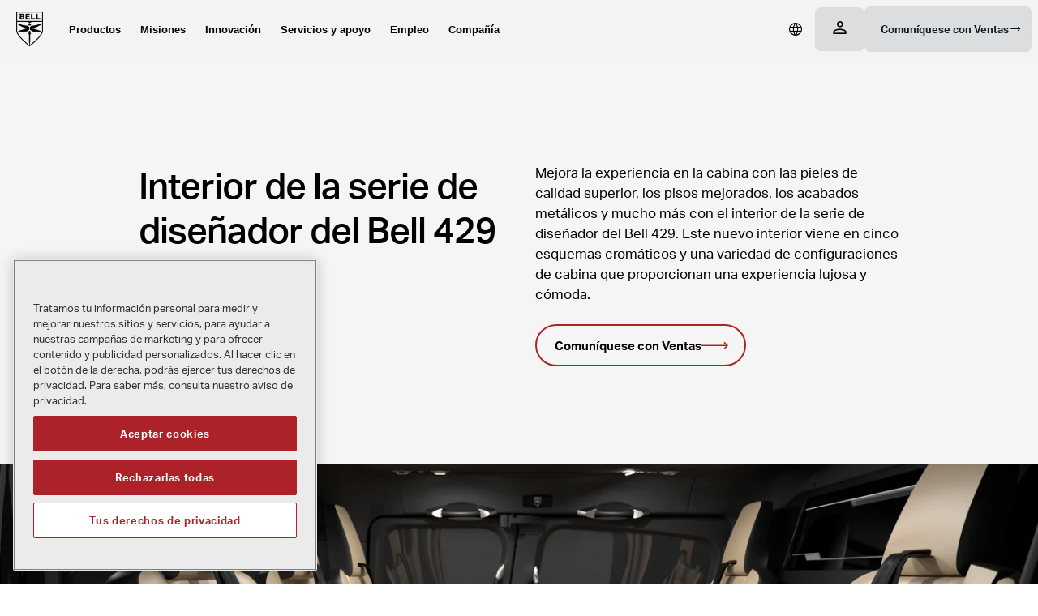

--- FILE ---
content_type: text/html;charset=UTF-8
request_url: https://es.bellflight.com/products/bell-429/designer-series
body_size: 18307
content:

<!doctype html>
<html lang="es">
<head>
	<meta charset="utf-8">
	<meta http-equiv="x-ua-compatible" content="ie=edge">
	<title>Interior de lujo serie de diseñador del Bell 429</title>
	<meta name="description" content="">
	<meta name="viewport" content="width=device-width, initial-scale=1.0, maximum-scale=1.0, user-scalable=no">
	<link rel="canonical" href="https://es.bellflight.com/products/bell-429/designer-series"/>
	<link rel="shortcut icon" href="https://www.bellflight.com/favicon.ico">
	<link rel="stylesheet" href="https://es.bellflight.com/Presentation/Static/dist/css/main.css?t=1753321461642"/>
	<link rel="stylesheet" href="https://es.bellflight.com/Presentation/Static/dist/css/print.css?t=1753321461642" media="print">
	

		<meta property="og:image" content="https://es.bellflight.com/-/media/site-specific/bell-flight/images/2-products/bell-429/images/429-designer-series.jpg"/>
		<meta name="twitter:image" content="https://es.bellflight.com/-/media/site-specific/bell-flight/images/2-products/bell-429/images/429-designer-series.jpg"/>
			<meta mp_custom_delim_atrs="content" mp_custom_delims=" [|–-] " property="og:title" content="Interior de lujo serie de diseñador del Bell 429"/>
		<meta mp_custom_delim_atrs="content" mp_custom_delims=" [|–-] " property="twitter:title" content="Bell 429 Designer Series Luxury Interior"/>
			<meta property="og:url" content="https://es.bellflight.com/products/bell-429/designer-series"/>
			<meta property="og:site_name" content="Bell Flight"/>
		<meta property="twitter:site" content="@bellflight"/>
		<meta property="twitter:card" content="summary"/>
	

<!-- Google Tag Manager -->
<script>
        (function (w, d, s, l, i) {
            w[l] = w[l] || []; w[l].push({
                'gtm.start': new Date().getTime(), event: 'gtm.js'
            });
            var f = d.getElementsByTagName(s)[0],
                j = d.createElement(s), dl = l != 'dataLayer' ? '&l=' + l : '';
            j.async = true;
            j.src = 'https://www.googletagmanager.com/gtm.js?id=' + i + dl;
            f.parentNode.insertBefore(j, f);
        })(window, document, 'script', 'dataLayer', 'GTM-NW8825');
</script>
<!-- End Google Tag Manager -->

<!-- Product 360 Spinner modification -->
<script>
var overwriteProductSpinnerLoading = function(){
  // prep canvas for showing later
  $('#360Btn').click(function(){
    $('.bf-11__360-exterior-spec canvas').css('opacity','0')
    if ( window.innerWidth > 1200 ) {
      $('.bf-11__360-exterior-spec--preview-image').fadeOut('fast')
      $('.bf-11__360-exterior-spec .spin-figure img').trigger('click')
      $('.bf-11__360-exterior-spec canvas').animate({opacity:1},250)
    } else {
      // mobile ignores .animate
      $('.bf-11__360-exterior-spec--preview-image').css('opacity','0')
      $('.bf-11__360-exterior-spec .spin-figure img').trigger('click')
      $('.bf-11__360-exterior-spec canvas').css('opacity','1')
    }
  })
  $('#btnCloseExteriorSpec').click(function(){
    if ( window.innerWidth > 1200 ) {
      $('.bf-11__360-exterior-spec--preview-image').fadeIn('fast')
      $('.bf-11__360-exterior-spec > canvas').animate({opacity: 0}, 250)
    } else {
      // mobile - ignores .animate
      $('.bf-11__360-exterior-spec--preview-image').css('opacity','1')
      $('.bf-11__360-exterior-spec--anim-container canvas').css('opacity','0')
    }
  })
} // end function
var hideUnwantedEventItems = function(){
// hide add to calendar generated link 
$("body > div.site-wrapper > section:nth-child(6) > div > div > div > div:nth-child(2) > div.col-14.col-md-11.d-md-flex.justify-content-between > div.ml-3 > a").hide()
// hide social
$("body > div.site-wrapper > div.bf-61 > div > div > div.col-lg-5.offset-lg-1.mt-7 > ul").hide()
} 

window.onload = function() {
    overwriteProductSpinnerLoading();
    hideUnwantedEventItems();
    $('footer .newsletter form').remove();
    
    // Add gradient div to hero elements
    let imgDesk = document.getElementsByClassName('bf-02__image--desktop')[0];
    let imgMobile = document.getElementsByClassName('bf-02__image--mobile')[0];
    
    if (imgDesk || imgMobile) {
        let div = document.createElement('div');
        div.classList.add('bf-02-fade'); 
        
        let div2 = document.createElement('div');
        div2.classList.add('bf-02-fade');
        
        if (imgDesk) {
            imgDesk.appendChild(div);
        }
        if (imgMobile) {
            imgMobile.appendChild(div2);
        }
    }
};
</script>

<!--mp_global_switch_begins-->
<a mporgnav class="user-locale" href="#" onclick="return chooser();
function chooser(){
var script=document.createElement('SCRIPT');
script.src='https://bellflightcom.mpeasylink.com/mpel/mpel_chooser.js';
document.body.appendChild(script);
return false;
}" title="Conmutación global" style="display:none;">Choose Language</a>
<!--mp_global_switch_ends-->

<!-- PR.co Script -->
<script>
function listener(e){"https://widget.pr.co"==e.origin&&"object"==typeof e.data&&(document.getElementById(e.data.widgetID).style.height=e.data.heightWidget+"px")}window.addEventListener?window.addEventListener("message",listener):window.attachEvent("onmessage",listener);
</script>

<!-- Video Loader --> 
<!-- This will open a video on the page using vimeoId URL parameter as soon as the page loads --> 
<script> 
document.addEventListener('DOMContentLoaded', function() { 
  var urlParams = new URLSearchParams(window.location.search); 
  var vimeoId = urlParams.get('vimeoid'); 
  if (vimeoId) { 
    var link = document.querySelector('a[href="https://vimeo.com/' + vimeoId + '"], a[href="//vimeo.com/' + vimeoId + '"], a[href="https://vimeo.com/' + vimeoId + '"], div[href="https://vimeo.com/' + vimeoId + '"]');
    if (link) { link.click(); } else {  } 
  } 
}); 
</script>
<!-- END Video Loader -->

<!-- Start of HubSpot Embed Code -->
<script type="text/javascript" src="https://js.hsforms.net/forms/v2.js"></script>
<!-- End of HubSpot Embed Code -->

<!-- Global Site CSS Tweaks -->
<link rel="stylesheet" href="https://es.bellflight.com/-/media/site-specific/bell-flight/css/global-css-tweaks.css">

<!--mp_linkcode_begins--> 
<script src="https://www.bellflight.com/~/media/js/mp_linkcode.js"></script>
<!--mp_linkcode_ends--> 
<!--– mp_snippet_begins -->
<script>
MP.UrlLang='es';
MP.SrcUrl=decodeURIComponent('https%3A%2F%2Fwww.bellflight.com%2Fproducts%2Fbell-429%2Fdesigner-series');
MP.oSite=decodeURIComponent('https%3A%2F%2Fwww.bellflight.com%2F');
MP.tSite=decodeURIComponent('https%3A%2F%2Fes.bellflight.com%2F');
MP.init();
</script>
<!--– mp_snippet_ends -->
<!--mp_easylink_begins-->
<!-- Code needs to move to before closing body tag -->
<script type="text/javascript" id="mpelid" src="https://bellflightcom.mpeasylink.com/mpel/mpel.js" async></script>
<!--mp_easylink_ends-->

<!-- update nav to hide the 0+0 on MV-75 -->
<style>
.bf-dropdown__options, .bfv-dropdown__options {
z-index:99;
}
a[href="/products/bell-mv-75"]:has(.gg-text-gray) .gg-text-gray,
a[href="/products/bell-mv-75"]:has(.gg-tag) .gg-tag {
    display: none;
}
@media (min-width: 1200px) {
    .gg-content-item-v2-title {
        font-size: 15px;
        font-weight: 600;
    }
}
@media (min-width: 1440px) {
    .gg-content-item-v2-title {
        font-size: 18px;
        font-weight: 600;
    }
}
.bf-modal--fullscreen .btn-close, .bf-11__altitude-modal .btn-close, .bf-32__interior-modal .btn-close, .bf-45__360-interior-spec .btn-close {
top: 90px;
}
.bf-04__product-sidebar .btn-close {
    top: 100px;
}
</style>


<script>(window.BOOMR_mq=window.BOOMR_mq||[]).push(["addVar",{"rua.upush":"false","rua.cpush":"true","rua.upre":"false","rua.cpre":"true","rua.uprl":"false","rua.cprl":"false","rua.cprf":"false","rua.trans":"SJ-fd2b9602-497a-4f7a-bea0-9e4db62aa447","rua.cook":"false","rua.ims":"false","rua.ufprl":"false","rua.cfprl":"true","rua.isuxp":"false","rua.texp":"norulematch","rua.ceh":"false","rua.ueh":"false","rua.ieh.st":"0"}]);</script>
                              <script>!function(a){var e="https://s.go-mpulse.net/boomerang/",t="addEventListener";if("False"=="True")a.BOOMR_config=a.BOOMR_config||{},a.BOOMR_config.PageParams=a.BOOMR_config.PageParams||{},a.BOOMR_config.PageParams.pci=!0,e="https://s2.go-mpulse.net/boomerang/";if(window.BOOMR_API_key="T9VSJ-58NVY-UJTVW-9YLTQ-XM47N",function(){function n(e){a.BOOMR_onload=e&&e.timeStamp||(new Date).getTime()}if(!a.BOOMR||!a.BOOMR.version&&!a.BOOMR.snippetExecuted){a.BOOMR=a.BOOMR||{},a.BOOMR.snippetExecuted=!0;var i,_,o,r=document.createElement("iframe");if(a[t])a[t]("load",n,!1);else if(a.attachEvent)a.attachEvent("onload",n);r.src="javascript:void(0)",r.title="",r.role="presentation",(r.frameElement||r).style.cssText="width:0;height:0;border:0;display:none;",o=document.getElementsByTagName("script")[0],o.parentNode.insertBefore(r,o);try{_=r.contentWindow.document}catch(O){i=document.domain,r.src="javascript:var d=document.open();d.domain='"+i+"';void(0);",_=r.contentWindow.document}_.open()._l=function(){var a=this.createElement("script");if(i)this.domain=i;a.id="boomr-if-as",a.src=e+"T9VSJ-58NVY-UJTVW-9YLTQ-XM47N",BOOMR_lstart=(new Date).getTime(),this.body.appendChild(a)},_.write("<bo"+'dy onload="document._l();">'),_.close()}}(),"".length>0)if(a&&"performance"in a&&a.performance&&"function"==typeof a.performance.setResourceTimingBufferSize)a.performance.setResourceTimingBufferSize();!function(){if(BOOMR=a.BOOMR||{},BOOMR.plugins=BOOMR.plugins||{},!BOOMR.plugins.AK){var e="true"=="true"?1:0,t="",n="gijy52iccjbvc2lqhd2a-f-4cc1e55fc-clientnsv4-s.akamaihd.net",i="false"=="true"?2:1,_={"ak.v":"39","ak.cp":"832311","ak.ai":parseInt("530606",10),"ak.ol":"0","ak.cr":1,"ak.ipv":4,"ak.proto":"http/1.1","ak.rid":"ec28018c","ak.r":52523,"ak.a2":e,"ak.m":"dscr","ak.n":"ff","ak.bpcip":"181.178.34.0","ak.cport":60030,"ak.gh":"2.17.114.77","ak.quicv":"","ak.tlsv":"tls1.2","ak.0rtt":"","ak.0rtt.ed":"","ak.csrc":"-","ak.acc":"bbr","ak.t":"1768962292","ak.ak":"hOBiQwZUYzCg5VSAfCLimQ==abLjMuLXNFNRYpTCyw4pjsx4B93f7SS4k17L4jdoTfxbesU5sTykvOxol1pACyoIs+aI/uKXpo6t/A9jpfFa/XJv/uCldgPEhIgIv7X+N3V/gV6bN6c2bV77U1UKKHSBAfor5SvJHn+e6X5ZslVyKyuxldXX2yP3KyToofREXBHjYX8q6S5rtJbI4+ysGZmfnEBuupUo8tNI0TRbAmLFsQq8uk/jLDV2ZNFeguottBSdxaZ5fofLUGGeVUfU5hRbYi7NfiQ66idjU81pEF1wKO5WaVQcm9XXm/U9aK6RUsbbSZ+ZHdQPRefFamQ5zzerZkQl00T7bxeZH2q0+6IZY4asQyHGICU1j/R+oz5WLn8VYdqHFANT4HGojt8vkd3lx937WP5uPon5gvIqoRMJ+vcX7S7EyY8/CW8LDTygDtw=","ak.pv":"44","ak.dpoabenc":"","ak.tf":i};if(""!==t)_["ak.ruds"]=t;var o={i:!1,av:function(e){var t="http.initiator";if(e&&(!e[t]||"spa_hard"===e[t]))_["ak.feo"]=void 0!==a.aFeoApplied?1:0,BOOMR.addVar(_)},rv:function(){var a=["ak.bpcip","ak.cport","ak.cr","ak.csrc","ak.gh","ak.ipv","ak.m","ak.n","ak.ol","ak.proto","ak.quicv","ak.tlsv","ak.0rtt","ak.0rtt.ed","ak.r","ak.acc","ak.t","ak.tf"];BOOMR.removeVar(a)}};BOOMR.plugins.AK={akVars:_,akDNSPreFetchDomain:n,init:function(){if(!o.i){var a=BOOMR.subscribe;a("before_beacon",o.av,null,null),a("onbeacon",o.rv,null,null),o.i=!0}return this},is_complete:function(){return!0}}}}()}(window);</script>
<link rel="stylesheet" type="text/css" href="https://es.bellflight.com/mp/custom_CSS/mpCSS.css">
</head>
<body class="">
	


	<!-- Container Start -->
	<div class="site-wrapper  ">
		<header class="gg-nav">
	<nav class="gg-nav-desktop">
		<div class="gg-nav-desktop-container">
			<div class="gg-nav-desktop-left">
				<a href="https://es.bellflight.com/" class="gg-logo">
					<img src="https://es.bellflight.com/-/media/site-specific/bell-flight/images/0-nav/bell-logo-black.png?la=en&amp;h=68&amp;w=52&amp;mw=52&amp;hash=B0D6D885FECFF89BA15C3DCD0551DCBB" alt="bell_logo_black"/>
				</a>
				<ul class="gg-nav-desktop-menu">
						<li class="gg-nav-desktop-menu-item">
							<button class="gg-menu-item-parent" aria-controls="menu-products">Productos</button>
							<div class="gg-menu-item-detail gg-product gg-tabs" id="menu-products">
								<div class="gg-menu-item-detail-heading">
									<div class="gg-menu-heading-navigate">
										<span class="gg-back">
											<span class="icon-chevron-left" aria-hidden="true"></span>
										</span>
										<span class="gg-close">
											<span class="gg-icon icon-close" aria-hidden="true"></span>
										</span>
									</div>
										<div class="gg-menu-heading-control">
<a href="https://es.bellflight.com/products" class="gg-title gg-arrow-btn" target="">Productos <span class="gg-icon-wrap">
														<span class="gg-icomoon gg-icon-arrow-right" aria-hidden="true"></span>
													</span>
</a>
											<div class="gg-tabs" role="tablist">
													<button class="gg-tab-btn gg-active" id="products-tab-1" type="button" role="tab" aria-selected="true" aria-controls="products-tabpanel-1" tabindex="0"> Comercial </button>
													<button class="gg-tab-btn " id="products-tab-2" type="button" role="tab" aria-selected="false" aria-controls="products-tabpanel-2" tabindex="-1"> Militar </button>
											</div>
										</div>

								</div>

<div class="gg-mod-tabs-inner-wrap">

		<div class="gg-menu-item-detail-wrap gg-commercial-tab" id="products-tabpanel-1" role="tabpanel" tabindex="0" aria-labelledby="products-tab-1">
			<div class="gg-mod-tabs-item-content-wrap" data-lenis-prevent>
				<div class="gg-menu-item-detail-content">
							<a class="gg-menu-content-item" href="https://es.bellflight.com/products/bell-505">
								<div class="gg-menu-content-item-title">
									<span>Bell 505</span>
									<span class="gg-text-gray">1+4</span>
									<span class="gg-tag">pasajeros</span>
								</div>
								<div class="gg-menu-content-item-img">
									<div class="gg-helicopter gg-helicopter-0" style="background-image: url('https://es.bellflight.com/-/media/site-specific/bell-flight/images/0-nav/hover-animation-sprites/bell_505.png');"></div>
								</div>
							</a>
							<a class="gg-menu-content-item" href="https://es.bellflight.com/products/bell-407">
								<div class="gg-menu-content-item-title">
									<span>Bell 407</span>
									<span class="gg-text-gray">1+6</span>
									<span class="gg-tag">pasajeros</span>
								</div>
								<div class="gg-menu-content-item-img">
									<div class="gg-helicopter gg-helicopter-0" style="background-image: url('https://es.bellflight.com/-/media/site-specific/bell-flight/images/0-nav/hover-animation-sprites/heli-407.png');"></div>
								</div>
							</a>
							<a class="gg-menu-content-item" href="https://es.bellflight.com/products/bell-429">
								<div class="gg-menu-content-item-title">
									<span>Bell 429</span>
									<span class="gg-text-gray">1+7</span>
									<span class="gg-tag">pasajeros</span>
								</div>
								<div class="gg-menu-content-item-img">
									<div class="gg-helicopter gg-helicopter-0" style="background-image: url('https://es.bellflight.com/-/media/site-specific/bell-flight/images/0-nav/hover-animation-sprites/heli-429.png');"></div>
								</div>
							</a>
							<a class="gg-menu-content-item" href="https://es.bellflight.com/products/bell-412">
								<div class="gg-menu-content-item-title">
									<span>Bell 412</span>
									<span class="gg-text-gray">1+14</span>
									<span class="gg-tag">pasajeros</span>
								</div>
								<div class="gg-menu-content-item-img">
									<div class="gg-helicopter gg-helicopter-0" style="background-image: url('https://es.bellflight.com/-/media/site-specific/bell-flight/images/0-nav/hover-animation-sprites/bell_412.png');"></div>
								</div>
							</a>
							<a class="gg-menu-content-item" href="https://es.bellflight.com/products/bell-525">
								<div class="gg-menu-content-item-title">
									<span>Bell 525</span>
									<span class="gg-text-gray">2+16</span>
									<span class="gg-tag">pasajeros</span>
								</div>
								<div class="gg-menu-content-item-img">
									<div class="gg-helicopter gg-helicopter-0" style="background-image: url('https://es.bellflight.com/-/media/site-specific/bell-flight/images/0-nav/hover-animation-sprites/bell_525.png');"></div>
								</div>
							</a>
				</div>
			</div>
			<div class="gg-dot-line"></div>
				<div class="gg-menu-item-detail-list-wrap" data-lenis-prevent>
					<div class="gg-menu-item-detail-list">
						<p>Más comercial</p>
						<ul>
								<li>
<a href="https://es.bellflight.com/company/blog" class="gg-productList-link" target="">Bell Blog</a>								</li>
								<li>
<a href="https://es.bellflight.com/missions/special-missions" class="gg-productList-link" target="">Productos comerciales militarizados</a>								</li>
								<li>
<a href="https://es.bellflight.com/missions/business-helicopters" class="gg-productList-link" target="">Línea comercial y ejecutiva</a>								</li>
								<li>
<a href="https://es.bellflight.com/missions/business-helicopters/flight-departments" class="gg-productList-link" target="">Departamentos de vuelos corporativos</a>								</li>
								<li>
<a href="https://es.bellflight.com/missions/energy-helicopters" class="gg-productList-link" target="">Energía</a>								</li>
								<li>
<a href="https://es.bellflight.com/missions/hems-helicopters" class="gg-productList-link" target="">HEMS</a>								</li>
								<li>
<a href="https://es.bellflight.com/missions/adventure-helicopters" class="gg-productList-link" target="">Línea personal y de aventura</a>								</li>
								<li>
<a href="https://es.bellflight.com/missions/public-safety-helicopters" class="gg-productList-link" target="">Seguridad pública</a>								</li>
								<li>
<a href="https://es.bellflight.com/missions/utility-helicopters" class="gg-productList-link" target="">Utilitario</a>								</li>

<a href="https://config.bellflight.com" class="gg-build-yours gg-arrow-btn" target="">								<span>Diseñe el suyo</span>
								<span class="gg-icon-wrap">
									<span class="gg-icomoon gg-icon-arrow-right-flat" aria-hidden="true"></span>
								</span>
</a>							<a href="https://es.bellflight.com/company/insights" class="gg-sign-up" target="">								<span>Boletín informativo Bell Insights</span>
</a>					</div>
				</div>

		</div>
		<div class="gg-menu-item-detail-wrap gg-military-tab" id="products-tabpanel-2" role="tabpanel" tabindex="0" aria-labelledby="products-tab-2">
			<div class="gg-mod-tabs-item-content-wrap" data-lenis-prevent>
				<div class="gg-menu-item-detail-content">
							<a class="gg-menu-content-item" href="https://es.bellflight.com/products/bell-mv-75">
								<div class="gg-menu-content-item-title">
									<span>Campana MV-75</span>
									<span class="gg-text-gray">0+0</span>
									<span class="gg-tag">pasajeros</span>
								</div>
								<div class="gg-menu-content-item-img">
									<div class="gg-helicopter gg-helicopter-0" style="background-image: url('https://es.bellflight.com/-/media/site-specific/bell-flight/images/0-nav/hover-animation-sprites/heli-v80.png');"></div>
								</div>
							</a>
							<a class="gg-menu-content-item" href="https://es.bellflight.com/products/bell-ah-1z">
								<div class="gg-menu-content-item-title">
									<span>Bell AH-1Z</span>
									<span class="gg-text-gray">2+0</span>
									<span class="gg-tag">pasajeros</span>
								</div>
								<div class="gg-menu-content-item-img">
									<div class="gg-helicopter gg-helicopter-0" style="background-image: url('https://es.bellflight.com/-/media/site-specific/bell-flight/images/0-nav/hover-animation-sprites/bell_ah1z.png');"></div>
								</div>
							</a>
							<a class="gg-menu-content-item" href="https://es.bellflight.com/products/bell-uh-1y">
								<div class="gg-menu-content-item-title">
									<span>Bell UH-1Y</span>
									<span class="gg-text-gray">4+8</span>
									<span class="gg-tag">pasajeros</span>
								</div>
								<div class="gg-menu-content-item-img">
									<div class="gg-helicopter gg-helicopter-0" style="background-image: url('https://es.bellflight.com/-/media/site-specific/bell-flight/images/0-nav/hover-animation-sprites/bell_uhy1.png');"></div>
								</div>
							</a>
							<a class="gg-menu-content-item" href="https://es.bellflight.com/products/bell-boeing-v-22">
								<div class="gg-menu-content-item-title">
									<span>Bell Boeing V-22</span>
									<span class="gg-text-gray">4+24</span>
									<span class="gg-tag">pasajeros</span>
								</div>
								<div class="gg-menu-content-item-img">
									<div class="gg-helicopter gg-helicopter-0" style="background-image: url('https://es.bellflight.com/-/media/site-specific/bell-flight/images/0-nav/hover-animation-sprites/heli-v22.png');"></div>
								</div>
							</a>
				</div>
			</div>
			<div class="gg-dot-line"></div>
				<div class="gg-menu-item-detail-list-wrap" data-lenis-prevent>
					<div class="gg-menu-item-detail-list">
						<p>Más militar</p>
						<ul>
								<li>
<a href="https://es.bellflight.com/company/blog" class="gg-productList-link" target="">Bell Blog</a>								</li>
								<li>
<a href="https://es.bellflight.com/missions/flight-school-next" class="gg-productList-link" target="">Escuela de Vuelo Next</a>								</li>
								<li>
<a href="https://es.bellflight.com/products/h1" class="gg-productList-link" target="">Aeronave H1</a>								</li>
								<li>
<a href="https://es.bellflight.com/missions/military-trainer-helicopters" class="gg-productList-link" target="">Entrenador militar</a>								</li>
								<li>
<a href="https://es.bellflight.com/missions/special-missions" class="gg-productList-link" target="">Aeronaves para misiones especiales</a>								</li>

<a href="https://es.bellflight.com/products/military" class="gg-build-yours gg-arrow-btn" target="">								<span>Solo militar</span>
								<span class="gg-icon-wrap">
									<span class="gg-icomoon gg-icon-arrow-right-flat" aria-hidden="true"></span>
								</span>
</a>							<a href="https://es.bellflight.com/company/insights" class="gg-sign-up" target="">								<span>Boletín informativo Bell Insights</span>
</a>					</div>
				</div>

		</div>
</div>

							</div>
						</li>
						<li class="gg-nav-desktop-menu-item">
							<button class="gg-menu-item-parent" aria-controls="menu-missions">Misiones</button>
							<div class="gg-menu-item-detail  gg-tabs" id="menu-missions">
								<div class="gg-menu-item-detail-heading">
									<div class="gg-menu-heading-navigate">
										<span class="gg-back">
											<span class="icon-chevron-left" aria-hidden="true"></span>
										</span>
										<span class="gg-close">
											<span class="gg-icon icon-close" aria-hidden="true"></span>
										</span>
									</div>
										<div class="gg-menu-heading-control">
<a href="https://es.bellflight.com/missions" class="gg-title gg-arrow-btn" target="">El producto adecuado, sea cual sea su misión <span class="gg-icon-wrap">
														<span class="gg-icomoon gg-icon-arrow-right" aria-hidden="true"></span>
													</span>
</a>
											<div class="gg-tabs" role="tablist">
													<button class="gg-tab-btn gg-active" id="missions-tab-1" type="button" role="tab" aria-selected="true" aria-controls="missions-tabpanel-1" tabindex="0"> Comercial </button>
													<button class="gg-tab-btn " id="missions-tab-2" type="button" role="tab" aria-selected="false" aria-controls="missions-tabpanel-2" tabindex="-1"> Militar </button>
											</div>
										</div>

								</div>

<div class="gg-wrap-scroll-menu-lv2">
	<div class="gg-mod-tabs-inner-wrap">

		<div class="gg-menu-item-detail-wrap gg-commercial-tab" id="missions-tabpanel-1" role="tabpanel" tabindex="0" aria-labelledby="missions-tab-1">
				<div class="gg-menu-item-detail-content">
<a href="https://es.bellflight.com/missions/business-helicopters" class="gg-menu-content-item-v2 gg-arrow-btn" target="">								<div class="gg-menu-content-item-v2-img">
									<img src="https://es.bellflight.com/-/media/site-specific/bell-flight/images/1-home/missions/corporate.jpg?h=841&amp;w=984&amp;la=en&amp;hash=5682E4C3E2A61BB5EF4E754D450D2BEB" alt="Dos hombres alejándose de un Bell 525"/>
								</div>
								<div class="gg-content-item-v2-title">
									<span>Empresarial y ejecutivo</span>
									<span class="gg-icon-wrap">
										<span class="gg-icomoon gg-icon-arrow-right-flat" aria-hidden="true"></span>
									</span>
								</div>
</a><a href="https://es.bellflight.com/missions/business-helicopters/flight-departments" class="gg-menu-content-item-v2 gg-arrow-btn" target="">								<div class="gg-menu-content-item-v2-img">
									<img src="https://es.bellflight.com/-/media/site-specific/bell-flight/images/9-missions/business/web_standard-429_across_photo_bell-09-117_2016_layered.jpg?h=533&amp;w=800&amp;la=en&amp;hash=DE9CB3A7D0DA8E6A2D89940959548487" alt="Web_Standard-429_Across_Photo_Bell 09-117_2016_layered"/>
								</div>
								<div class="gg-content-item-v2-title">
									<span>Departamentos de vuelos corporativos</span>
									<span class="gg-icon-wrap">
										<span class="gg-icomoon gg-icon-arrow-right-flat" aria-hidden="true"></span>
									</span>
								</div>
</a><a href="https://es.bellflight.com/missions/energy-helicopters" class="gg-menu-content-item-v2 gg-arrow-btn" target="">								<div class="gg-menu-content-item-v2-img">
									<img src="https://es.bellflight.com/-/media/site-specific/bell-flight/images/2-products/bell-525/images/525-over-oil-rig.jpg?h=800&amp;w=714&amp;la=en&amp;hash=D8336C909A91F6759136DBDABE9A159A" alt="Un-525-sobre-una-plataforma-petrolífera"/>
								</div>
								<div class="gg-content-item-v2-title">
									<span>Energía</span>
									<span class="gg-icon-wrap">
										<span class="gg-icomoon gg-icon-arrow-right-flat" aria-hidden="true"></span>
									</span>
								</div>
</a><a href="https://es.bellflight.com/missions/adventure-helicopters" class="gg-menu-content-item-v2 gg-arrow-btn" target="">								<div class="gg-menu-content-item-v2-img">
									<img src="https://es.bellflight.com/-/media/site-specific/bell-flight/images/1-home/missions/adventure.jpg?h=1072&amp;w=1200&amp;la=en&amp;hash=0B148E38F407294FD49D720E4F1DAB59" alt="Rocky-Mountain-Rotors-y-Bell"/>
								</div>
								<div class="gg-content-item-v2-title">
									<span>Línea personal y de aventura</span>
									<span class="gg-icon-wrap">
										<span class="gg-icomoon gg-icon-arrow-right-flat" aria-hidden="true"></span>
									</span>
								</div>
</a><a href="https://es.bellflight.com/missions/hems-helicopters" class="gg-menu-content-item-v2 gg-arrow-btn" target="">								<div class="gg-menu-content-item-v2-img">
									<img src="https://es.bellflight.com/-/media/site-specific/bell-flight/images/1-home/missions/hems.jpg?h=796&amp;w=1008&amp;la=en&amp;hash=5674F5AC37B75875B76DDA4DFA1FD849" alt="fvl-MEDEVAC"/>
								</div>
								<div class="gg-content-item-v2-title">
									<span>Servicios médicos de emergencia en helicóptero</span>
									<span class="gg-icon-wrap">
										<span class="gg-icomoon gg-icon-arrow-right-flat" aria-hidden="true"></span>
									</span>
								</div>
</a><a href="https://es.bellflight.com/missions/public-safety-helicopters" class="gg-menu-content-item-v2 gg-arrow-btn" target="">								<div class="gg-menu-content-item-v2-img">
									<img src="https://es.bellflight.com/-/media/site-specific/bell-flight/images/1-home/missions/public-safety.jpg?h=730&amp;w=1200&amp;la=en&amp;hash=C2D9851D5123EACBF689D3D45F039190" alt="FUERZA-POLICIAL-Y-FVL"/>
								</div>
								<div class="gg-content-item-v2-title">
									<span>Seguridad pública</span>
									<span class="gg-icon-wrap">
										<span class="gg-icomoon gg-icon-arrow-right-flat" aria-hidden="true"></span>
									</span>
								</div>
</a><a href="https://es.bellflight.com/missions/utility-helicopters" class="gg-menu-content-item-v2 gg-arrow-btn" target="">								<div class="gg-menu-content-item-v2-img">
									<img src="https://es.bellflight.com/-/media/site-specific/bell-flight/images/1-home/missions/utility.jpg?h=743&amp;w=1200&amp;la=en&amp;hash=008DBD9BDFF6F0FEB80151A535F5764E" alt="WebHero407PhotoWIRESAINAERSpain37FLATpublish407PhotoWIRESAINAERSpain37FLATTIFv001TIF"/>
								</div>
								<div class="gg-content-item-v2-title">
									<span>Utilitario</span>
									<span class="gg-icon-wrap">
										<span class="gg-icomoon gg-icon-arrow-right-flat" aria-hidden="true"></span>
									</span>
								</div>
</a>				</div>

		</div>
		<div class="gg-menu-item-detail-wrap gg-military-tab" id="missions-tabpanel-2" role="tabpanel" tabindex="0" aria-labelledby="missions-tab-2">
				<div class="gg-menu-item-detail-content">
<a href="https://es.bellflight.com/missions/flight-school-next" class="gg-menu-content-item-v2 gg-arrow-btn" target="">								<div class="gg-menu-content-item-v2-img">
									<img src="https://es.bellflight.com/-/media/site-specific/bell-flight/images/2-products/bell-505/training/bell-505-cockpit.jpg?h=534&amp;w=800&amp;la=en&amp;hash=DE04B345CAE0F87BE3E391EB036C0AA4" alt="Web_Standard-Bell_505_82517-7226"/>
								</div>
								<div class="gg-content-item-v2-title">
									<span>Escuela de Vuelo Next</span>
									<span class="gg-icon-wrap">
										<span class="gg-icomoon gg-icon-arrow-right-flat" aria-hidden="true"></span>
									</span>
								</div>
</a><a href="https://es.bellflight.com/missions/military-trainer-helicopters" class="gg-menu-content-item-v2 gg-arrow-btn" target="">								<div class="gg-menu-content-item-v2-img">
									<img src="https://es.bellflight.com/-/media/site-specific/bell-flight/images/2-products/m-series/505m/montenegro-air-force-505-08_b.jpg?h=962&amp;w=1500&amp;la=en&amp;hash=06F92FACDA5BD415043B19666E157F3E" alt="Montenegro Air Force 505 08_b"/>
								</div>
								<div class="gg-content-item-v2-title">
									<span>Entrenador militar</span>
									<span class="gg-icon-wrap">
										<span class="gg-icomoon gg-icon-arrow-right-flat" aria-hidden="true"></span>
									</span>
								</div>
</a><a href="https://es.bellflight.com/missions/special-missions" class="gg-menu-content-item-v2 gg-arrow-btn" target="">								<div class="gg-menu-content-item-v2-img">
									<img src="https://es.bellflight.com/-/media/site-specific/bell-flight/images/2-products/m-series/407m/bell-407m-in-flight-composite.jpg?h=1267&amp;w=1900&amp;la=en&amp;hash=2EC923AB317864D58F032E91F09F2578" alt="Bell_407M_air_to_air_a"/>
								</div>
								<div class="gg-content-item-v2-title">
									<span>Aeronaves para misiones especiales</span>
									<span class="gg-icon-wrap">
										<span class="gg-icomoon gg-icon-arrow-right-flat" aria-hidden="true"></span>
									</span>
								</div>
</a>				</div>

		</div>
	</div>
</div>


							</div>
						</li>
						<li class="gg-nav-desktop-menu-item">
							<button class="gg-menu-item-parent" aria-controls="menu-innovation">Innovación</button>
							<div class="gg-menu-item-detail  " id="menu-innovation">
								<div class="gg-menu-item-detail-heading">
									<div class="gg-menu-heading-navigate">
										<span class="gg-back">
											<span class="icon-chevron-left" aria-hidden="true"></span>
										</span>
										<span class="gg-close">
											<span class="gg-icon icon-close" aria-hidden="true"></span>
										</span>
									</div>
										<div class="gg-menu-heading-control">
<a href="https://es.bellflight.com/innovation" class="gg-title gg-arrow-btn" target="">Innovación <span class="gg-icon-wrap">
														<span class="gg-icomoon gg-icon-arrow-right" aria-hidden="true"></span>
													</span>
</a>										</div>

								</div>
										<div class="gg-wrap-scroll-menu-lv2">
											<div class="gg-menu-item-detail-wrap">
												<div class="gg-menu-item-detail-content">
<a href="https://es.bellflight.com/innovation/hsvtol" class="gg-menu-content-item-v2 gg-arrow-btn" target="">															<div class="gg-menu-content-item-v2-img">
																<img src="https://es.bellflight.com/-/media/site-specific/bell-flight/images/2-products/hsvtol/398224-hsvtol-press-release-image-494ce1-original-1627922068.jpg?h=673&amp;w=1200&amp;la=en&amp;hash=477BABBFFD8CEFE36431E499B5D2F152" alt="398224-HSVTOL Comunicado de prensa imagen-494ce1-original-1627922068"/>
															</div>
															<div class="gg-content-item-v2-title">
																<span>HSVTOL</span>
																<span class="gg-icon-wrap">
																	<span class="gg-icomoon gg-icon-arrow-right-flat" aria-hidden="true"></span>
																</span>
															</div>
</a><a href="https://news.bellflight.com/en-US/tags/innovation/" class="gg-menu-content-item-v2 gg-arrow-btn" target="_blank">															<div class="gg-menu-content-item-v2-img">
																<img src="https://es.bellflight.com/-/media/site-specific/bell-flight/images/5-experience/innovation/gallery/edat_image.png?h=789&amp;w=1500&amp;la=en&amp;hash=9B0173527F3B2E76BFB6E1ACEF7E0D7C" alt="Imagen_EDAT"/>
															</div>
															<div class="gg-content-item-v2-title">
																<span>Noticias sobre innovación</span>
																<span class="gg-icon-wrap">
																	<span class="gg-icomoon gg-icon-arrow-right-flat" aria-hidden="true"></span>
																</span>
															</div>
</a>												</div>
											</div>
										</div>

							</div>
						</li>
						<li class="gg-nav-desktop-menu-item">
							<button class="gg-menu-item-parent" aria-controls="menu-services &amp; support">Servicios y apoyo</button>
							<div class="gg-menu-item-detail  " id="menu-services &amp; support">
								<div class="gg-menu-item-detail-heading">
									<div class="gg-menu-heading-navigate">
										<span class="gg-back">
											<span class="icon-chevron-left" aria-hidden="true"></span>
										</span>
										<span class="gg-close">
											<span class="gg-icon icon-close" aria-hidden="true"></span>
										</span>
									</div>
										<div class="gg-menu-heading-control">
<a href="https://es.bellflight.com/support/commercial" class="gg-title gg-arrow-btn" target="">Soluciones para Clientes Globales <span class="gg-icon-wrap">
														<span class="gg-icomoon gg-icon-arrow-right" aria-hidden="true"></span>
													</span>
</a>										</div>

								</div>
										<div class="gg-wrap-scroll-menu-lv2">
											<div class="gg-menu-item-detail-wrap">
												<div class="gg-menu-item-detail-content gg-gap-0">
														<div class="gg-menu-content-item-v2">
<a href="https://es.bellflight.com/support/commercial" class="gg-has-dropdown gg-arrow-btn" target="">																<div class="gg-menu-content-item-v2-img">
																	<img src="https://es.bellflight.com/-/media/site-specific/bell-flight/images/3-support/service-centers/bell-europe-service--2-center-web_standard-3.jpg?h=534&amp;w=800&amp;la=en&amp;hash=22E731E742E6BE08B295A5268C9C1C7B" alt="Centro de Servicios Bell - Europa"/>
																</div>
																<div class="gg-content-item-v2-title gg-arrow-btn">
																	<span>Asistencia comercial</span>
																	<span class="gg-icon icon-plus" aria-hidden="true"></span>
																	<span class="gg-icon-wrap">
																		<span class="gg-icomoon gg-icon-arrow-right-flat" aria-hidden="true"></span>
																	</span>
																</div>
</a>
<div class="gg-menu-dropdown-wrap">
	<ul class="gg-menu-dropdown">
			<li>
<a href="https://es.bellflight.com/support/commercial/contact-support">Contactos de asistencia local</a>			</li>
			<li>
<a href="https://es.bellflight.com/support/flight-safety">Seguridad aérea</a>			</li>
			<li>
<a href="https://es.bellflight.com/support/mybell">MiBell</a>			</li>

	</ul>
</div>
<span class="gg-line"></span>

														</div>
														<div class="gg-menu-content-item-v2">
<a href="https://es.bellflight.com/support/commercial/maintenance" class="gg-has-dropdown gg-arrow-btn" target="">																<div class="gg-menu-content-item-v2-img">
																	<img src="https://es.bellflight.com/-/media/site-specific/bell-flight/images/3-support/maintenance/bell-aircraft-in-maintenance-hangar.jpg?h=450&amp;w=800&amp;la=en&amp;hash=2D9960B5B48E8F1ECA7C09FF0411C6B5" alt="Aeronave Bell en hangar de mantenimiento"/>
																</div>
																<div class="gg-content-item-v2-title gg-arrow-btn">
																	<span>Mantenimiento</span>
																	<span class="gg-icon icon-plus" aria-hidden="true"></span>
																	<span class="gg-icon-wrap">
																		<span class="gg-icomoon gg-icon-arrow-right-flat" aria-hidden="true"></span>
																	</span>
																</div>
</a>
<div class="gg-menu-dropdown-wrap">
	<ul class="gg-menu-dropdown">
			<li>
<a href="https://es.bellflight.com/support/commercial/maintenance/blade-repairs">Reparaciones de paletas</a>			</li>
			<li>
<a href="https://es.bellflight.com/support/commercial/maintenance/composite-panels">Paneles compuestos</a>			</li>
			<li>
<a href="https://es.bellflight.com/support/commercial/maintenance/spares">Repuestos</a>			</li>
			<li>
<a href="https://es.bellflight.com/support/commercial/maintenance/podcast">Podcast TechTalk</a>			</li>

	</ul>
</div>
<span class="gg-line"></span>

														</div>
														<div class="gg-menu-content-item-v2">
<a href="https://es.bellflight.com/support/commercial/training" class="gg-has-dropdown gg-arrow-btn" target="">																<div class="gg-menu-content-item-v2-img">
																	<img src="https://es.bellflight.com/-/media/site-specific/bell-flight/images/3-support/training/bell-505-flying-over-nepal-from-cockpit.jpg?h=1267&amp;w=1900&amp;la=en&amp;hash=2712AE4E1D281032083AD3C0D65BD68B" alt="Toma desde la cabina de un Bell 505 volando sobre Nepal"/>
																</div>
																<div class="gg-content-item-v2-title gg-arrow-btn">
																	<span>Entrenamiento</span>
																	<span class="gg-icon icon-plus" aria-hidden="true"></span>
																	<span class="gg-icon-wrap">
																		<span class="gg-icomoon gg-icon-arrow-right-flat" aria-hidden="true"></span>
																	</span>
																</div>
</a>
<div class="gg-menu-dropdown-wrap">
	<ul class="gg-menu-dropdown">
			<li>
<a href="https://es.bellflight.com/support/commercial/training/pilot-training">Entrenamiento de pilotos</a>			</li>
			<li>
<a href="https://es.bellflight.com/support/commercial/training/technical-training">Entrenamiento técnico</a>			</li>
			<li>
<a href="https://es.bellflight.com/support/commercial/training/specialty-training">Entrenamiento especializado</a>			</li>
			<li>
<a href="https://es.bellflight.com/support/commercial/training/united-states-academy">Academia en Estados Unidos</a>			</li>
			<li>
<a href="https://es.bellflight.com/support/commercial/training/europe-academy">Academia de Europa</a>			</li>
			<li>
<a href="https://es.bellflight.com/support/commercial/training/asia-academy">Academia de Asia</a>			</li>

	</ul>
</div>
<span class="gg-line"></span>

														</div>
														<div class="gg-menu-content-item-v2">
<a href="https://es.bellflight.com/support/commercial/maintenance" class="gg-has-dropdown gg-arrow-btn" target="">																<div class="gg-menu-content-item-v2-img">
																	<img src="https://es.bellflight.com/-/media/site-specific/bell-flight/images/3-support/maintenance/service-centers/miami/gallery/web_hero-1dxx3453.jpg?h=1267&amp;w=1900&amp;la=en&amp;hash=4621573F4B9F5D7316A29FE5579C695F" alt="Web_Hero-1DXX3453"/>
																</div>
																<div class="gg-content-item-v2-title gg-arrow-btn">
																	<span>Centros de servicio</span>
																	<span class="gg-icon icon-plus" aria-hidden="true"></span>
																	<span class="gg-icon-wrap">
																		<span class="gg-icomoon gg-icon-arrow-right-flat" aria-hidden="true"></span>
																	</span>
																</div>
</a>
<div class="gg-menu-dropdown-wrap">
	<ul class="gg-menu-dropdown">
			<li>
<a href="https://es.bellflight.com/support/commercial/maintenance/asia-service-center">Centro de Servicios de Asia</a>			</li>
			<li>
<a href="https://es.bellflight.com/support/commercial/maintenance/australia-service-center">Centro de Servicios de Australia</a>			</li>
			<li>
<a href="https://es.bellflight.com/support/commercial/maintenance/canada-service-center">Centro de Servicios de Canadá</a>			</li>
			<li>
<a href="https://es.bellflight.com/support/commercial/maintenance/china-service-center">Centro de Servicios en China</a>			</li>
			<li>
<a href="https://es.bellflight.com/support/commercial/maintenance/europe-service-center">Centro de Servicios de Europa</a>			</li>
			<li>
<a href="https://es.bellflight.com/support/commercial/maintenance/miami-service-center">Centro de Servicios de Florida</a>			</li>
			<li>
<a href="https://es.bellflight.com/support/commercial/maintenance/tennessee-service-center">Centro de Servicios de Tennessee</a>			</li>

	</ul>
</div>
<span class="gg-line"></span>

														</div>
												</div>
											</div>
										</div>

							</div>
						</li>
						<li class="gg-nav-desktop-menu-item">
							<button class="gg-menu-item-parent" aria-controls="menu-careers">Empleo</button>
							<div class="gg-menu-item-detail  " id="menu-careers">
								<div class="gg-menu-item-detail-heading">
									<div class="gg-menu-heading-navigate">
										<span class="gg-back">
											<span class="icon-chevron-left" aria-hidden="true"></span>
										</span>
										<span class="gg-close">
											<span class="gg-icon icon-close" aria-hidden="true"></span>
										</span>
									</div>
										<div class="gg-menu-heading-control">
<a href="https://es.bellflight.com/company/careers" class="gg-title gg-arrow-btn" target="">Empleo <span class="gg-icon-wrap">
														<span class="gg-icomoon gg-icon-arrow-right" aria-hidden="true"></span>
													</span>
</a>										</div>

								</div>
										<div class="gg-wrap-scroll-menu-lv2">
											<div class="gg-menu-item-detail-wrap">
												<div class="gg-menu-item-detail-content gg-gap-0">
														<div class="gg-menu-content-item-v2">
<a href="https://es.bellflight.com/company/careers" class="gg-has-dropdown gg-arrow-btn" target="">																<div class="gg-menu-content-item-v2-img">
																	<img src="https://es.bellflight.com/-/media/site-specific/bell-flight/images/4-company/careers/join-ace.jpeg?h=900&amp;w=1200&amp;la=en&amp;hash=AE420A01C3A3661D67077814B8C1CBBA" alt="Únase a ACE"/>
																</div>
																<div class="gg-content-item-v2-title gg-arrow-btn">
																	<span>Empleos en Bell</span>
																	<span class="gg-icon icon-plus" aria-hidden="true"></span>
																	<span class="gg-icon-wrap">
																		<span class="gg-icomoon gg-icon-arrow-right-flat" aria-hidden="true"></span>
																	</span>
																</div>
</a>
<div class="gg-menu-dropdown-wrap">
	<ul class="gg-menu-dropdown">
			<li>
<a href="https://textron.taleo.net/careersection/bell/jobsearch.ftl?lang=en" target="_blank">Puestos vacantes</a>			</li>
			<li>
<a href="https://jobs.bellflight.com/events" target="_blank">Eventos de contratación</a>			</li>
			<li>
<a href="https://es.bellflight.com/company/careers/benefits">Beneficios</a>			</li>
			<li>
<a href="https://bellflight.avature.net/en_US/talentcommunity" target="_blank">Únase a nuestra Comunidad de talentos</a>			</li>

	</ul>
</div>
<span class="gg-line"></span>

														</div>
														<div class="gg-menu-content-item-v2">
<a href="https://es.bellflight.com/company/careers" class="gg-has-dropdown gg-arrow-btn" target="">																<div class="gg-menu-content-item-v2-img">
																	<img src="https://es.bellflight.com/-/media/site-specific/bell-flight/images/4-company/careers/2-engineering/eng.jpg?h=1268&amp;w=1900&amp;la=en&amp;hash=2951FB6BD05EAB24983B7E5389E2F9FE" alt="ENG"/>
																</div>
																<div class="gg-content-item-v2-title gg-arrow-btn">
																	<span>Encuentre su puesto</span>
																	<span class="gg-icon icon-plus" aria-hidden="true"></span>
																	<span class="gg-icon-wrap">
																		<span class="gg-icomoon gg-icon-arrow-right-flat" aria-hidden="true"></span>
																	</span>
																</div>
</a>
<div class="gg-menu-dropdown-wrap">
	<ul class="gg-menu-dropdown">
			<li>
<a href="https://es.bellflight.com/company/careers/engineering">Ingeniería</a>			</li>
			<li>
<a href="https://es.bellflight.com/company/careers/business">Corporativo</a>			</li>
			<li>
<a href="https://es.bellflight.com/company/careers/operations">Operaciones</a>			</li>
			<li>
<a href="https://es.bellflight.com/company/careers/veterans">Veteranos militares</a>			</li>
			<li>
<a href="https://es.bellflight.com/company/careers/internships">Primeros empleos</a>			</li>

	</ul>
</div>
<span class="gg-line"></span>

														</div>
												</div>
											</div>
										</div>

							</div>
						</li>
						<li class="gg-nav-desktop-menu-item">
							<button class="gg-menu-item-parent" aria-controls="menu-company">Compañía</button>
							<div class="gg-menu-item-detail  " id="menu-company">
								<div class="gg-menu-item-detail-heading">
									<div class="gg-menu-heading-navigate">
										<span class="gg-back">
											<span class="icon-chevron-left" aria-hidden="true"></span>
										</span>
										<span class="gg-close">
											<span class="gg-icon icon-close" aria-hidden="true"></span>
										</span>
									</div>
										<div class="gg-menu-heading-control">
<a href="https://es.bellflight.com/company" class="gg-title gg-arrow-btn" target="">Eleve lo que importa <span class="gg-icon-wrap">
														<span class="gg-icomoon gg-icon-arrow-right" aria-hidden="true"></span>
													</span>
</a>										</div>

								</div>
										<div class="gg-wrap-scroll-menu-lv2">
											<div class="gg-menu-item-detail-wrap">
												<div class="gg-menu-item-detail-content gg-gap-0">
														<div class="gg-menu-content-item-v2">
<a href="https://es.bellflight.com/company" class="gg-has-dropdown gg-arrow-btn" target="">																<div class="gg-menu-content-item-v2-img">
																	<img src="https://es.bellflight.com/-/media/site-specific/bell-flight/images/4-company/about/bell-logo-animation-placeholder.jpg?h=732&amp;w=1200&amp;la=en&amp;hash=D5F7D686C2FA576CA184B728CA26D8C4" alt="Captura de pantalla 20240522 a las 81410 p.m."/>
																</div>
																<div class="gg-content-item-v2-title gg-arrow-btn">
																	<span>Acerca de Bell</span>
																	<span class="gg-icon icon-plus" aria-hidden="true"></span>
																	<span class="gg-icon-wrap">
																		<span class="gg-icomoon gg-icon-arrow-right-flat" aria-hidden="true"></span>
																	</span>
																</div>
</a>
<div class="gg-menu-dropdown-wrap">
	<ul class="gg-menu-dropdown">
			<li>
<a href="https://es.bellflight.com/company/blog">Bell Blog</a>			</li>
			<li>
<a href="https://es.bellflight.com/company/leadership">Liderazgo</a>			</li>
			<li>
<a href="https://es.bellflight.com/company/corporate-responsibility">Responsabilidad corporativa</a>			</li>
			<li>
<a href="https://es.bellflight.com/global/canada">Bell en Canadá</a>			</li>
			<li>
<a href="https://es.bellflight.com/company/careers">Empleo</a>			</li>
			<li>
<a href="https://es.bellflight.com/company/contact-us">Contáctenos</a>			</li>

	</ul>
</div>
<span class="gg-line"></span>

														</div>
														<div class="gg-menu-content-item-v2">
<a href="https://news.bellflight.com" class="gg-has-dropdown gg-arrow-btn" target="">																<div class="gg-menu-content-item-v2-img">
																	<img src="https://es.bellflight.com/-/media/site-specific/bell-flight/images/4-company/events/rotorcraft-asia-hero.jpg?h=1267&amp;w=1900&amp;la=en&amp;hash=B8E98F2CFA2E80182B9638406A268256" alt="Web_Hero-CML_429_Photo_ThaiPolice-17-32_180910-R01"/>
																</div>
																<div class="gg-content-item-v2-title gg-arrow-btn">
																	<span>Noticias y eventos</span>
																	<span class="gg-icon icon-plus" aria-hidden="true"></span>
																	<span class="gg-icon-wrap">
																		<span class="gg-icomoon gg-icon-arrow-right-flat" aria-hidden="true"></span>
																	</span>
																</div>
</a>
<div class="gg-menu-dropdown-wrap">
	<ul class="gg-menu-dropdown">
			<li>
<a href="https://news.bellflight.com/en-US/tags/commercial/" target="_blank">Noticias comerciales</a>			</li>
			<li>
<a href="https://news.bellflight.com/en-US/tags/military/" target="_blank">Noticias militares</a>			</li>
			<li>
<a href="https://news.bellflight.com/en-US/tags/future-vertical-lift/" target="_blank">Noticias del MV-75</a>			</li>
			<li>
<a href="https://news.bellflight.com" target="_blank">Últimas noticias</a>			</li>
			<li>
<a href="https://news.bellflight.com/en-US/events/" target="_blank">Eventos y ferias comerciales</a>			</li>

	</ul>
</div>
<span class="gg-line"></span>

														</div>
												</div>
											</div>
										</div>

							</div>
						</li>

				</ul>
			</div>
			<div class="gg-nav-desktop-right">
				<ul class="gg-nav-desktop-menu">
					<li class="gg-nav-desktop-menu-item">
						<button class="gg-menu-item-parent gg-lang-btn" aria-controls="menu-language">
							<span class="gg-icomoon gg-icon-language" aria-hidden="true"></span>
						</button>
						<div class="gg-menu-item-detail" id="menu-language">
							<div class="gg-menu-item-detail-heading gg-language">
								<div class="gg-menu-heading-navigate">
									<span class="gg-back"><span class="icon-chevron-left" aria-hidden="true"></span></span>
									<span class="gg-close"><span class="gg-icon icon-close" aria-hidden="true"></span></span>
								</div>
								<div class="gg-menu-heading-control">
									<span class="gg-title">Seleccione su idioma preferido</span>
								</div>
							</div>
							<ul class="gg-menu-item-detail-content">


									<li>
<a mpdisurl href="https://www.bellflight.com" class="gg-menu-item-language gg-active" target="_blank" title="English">English</a>									</li>
									<li>
<a href="https://es.bellflight.com" class="gg-menu-item-language" target="_blank">Español</a>									</li>
									<li>
<a href="https://fr.bellflight.com" class="gg-menu-item-language" target="_blank">Français</a>									</li>
									<li>
<a href="https://de.bellflight.com" class="gg-menu-item-language" target="_blank">Deutsch</a>									</li>
									<li>
<a href="https://zh.bellflight.com" class="gg-menu-item-language" target="_blank">中文</a>									</li>
									<li>
<a href="https://ja.bellflight.com" class="gg-menu-item-language" target="_blank">日本</a>									</li>
							</ul>
						</div>
					</li>
					<li class="gg-nav-desktop-menu-item">
						<button class="gg-menu-item-parent gg-account-btn" aria-controls="menu-account">
							<span class="gg-icomoon gg-icon-person" aria-hidden="true"></span>
							<span class="gg-sr-only">Menú de Cuenta</span>
						</button>
						<div class="gg-menu-item-detail" id="menu-account">
							<div class="gg-menu-item-detail-heading gg-account">
								<div class="gg-menu-heading-navigate">
									<span class="gg-back"><span class="icon-chevron-left" aria-hidden="true"></span></span>
									<span class="gg-close"><span class="gg-icon icon-close" aria-hidden="true"></span></span>
								</div>
								<div class="gg-menu-heading-control">
									<span class="gg-title">Inicie sesión en sus cuentas de Bell</span>
								</div>
							</div>
							<ul class="gg-menu-item-detail-content">
									<li>
<a href="https://es.bellflight.com/support/mybell" class="gg-menu-item-account gg-arrow-btn" target="_blank">											<span>Acceder a MyBell</span>
											<span class="gg-icon-wrap">
												<span class="gg-icomoon gg-icon-arrow-right-flat" aria-hidden="true"></span>
											</span>
</a>									</li>
									<li>
<a href="https://bellhelicopter.sabacloud.com/" class="gg-menu-item-account gg-arrow-btn" target="_blank">											<span>Acceder a Entrenamiento</span>
											<span class="gg-icon-wrap">
												<span class="gg-icomoon gg-icon-arrow-right-flat" aria-hidden="true"></span>
											</span>
</a>									</li>
									<li>
<a href="https://sell2bell.textron.com/sell2bell/home" class="gg-menu-item-account gg-arrow-btn" target="_blank">											<span>Inicio de sesión de proveedores / Sell2Bell</span>
											<span class="gg-icon-wrap">
												<span class="gg-icomoon gg-icon-arrow-right-flat" aria-hidden="true"></span>
											</span>
</a>									</li>
									<li>
<a href="https://textron.taleo.net/careersection/bell/jobsearch.ftl?lang=en" class="gg-menu-item-account gg-arrow-btn" target="_blank">											<span>Postularse para un empleo</span>
											<span class="gg-icon-wrap">
												<span class="gg-icomoon gg-icon-arrow-right-flat" aria-hidden="true"></span>
											</span>
</a>									</li>
							</ul>
						</div>
					</li>
					<li class="gg-nav-desktop-menu-item">
<a href="https://es.bellflight.com/products/sales-contact-form-modal" class="gg-contact-btn gg-arrow-btn" target="_blank">							<span>Comuníquese con Ventas</span>
							<span class="gg-icon-wrap">
								<span class="gg-icomoon gg-icon-arrow-right-flat" aria-hidden="true"></span>
							</span>
</a>					</li>
				</ul>
				<span class="gg-hamburger">
					<span class="gg-icon icon-hamburger" aria-hidden="true"></span>
				</span>
			</div>
		</div>
	</nav>
	<!-- Mobile markup -->
	<nav class="gg-nav-mobile">
<ul class="gg-nav-mobile-menu">
	<li class="gg-nav-mobile-menu-item">
		<a href="https://es.bellflight.com/" class="gg-logo">
			<img src="https://es.bellflight.com/-/media/site-specific/bell-flight/images/0-nav/bell-logo-black.png?la=en&amp;h=68&amp;w=52&amp;mw=52&amp;hash=B0D6D885FECFF89BA15C3DCD0551DCBB" alt="bell_logo_black"/>
		</a>
		<span class="gg-hamburger gg-nav-mobile-menu-item-close">
			<span class="gg-icon icon-close" aria-hidden="true"></span>
		</span>
	</li>
	<!-- ? Product -->
		<li class="gg-nav-mobile-menu-item gg-menu-item-parent">
			<div class="gg-nav-mobile-menu-item-btn">
				<span>Productos</span>
				<span class="gg-icon icon-chevron-right" aria-hidden="true"></span>
			</div>
			<div class="gg-menu-item-detail gg-tabs">
				<div class="gg-menu-item-detail-heading">
					<div class="gg-menu-heading-navigate">
						<span class="gg-back"><span class="icon-chevron-left" aria-hidden="true"></span></span>
						<span class="gg-close"><span class="gg-icon icon-close" aria-hidden="true"></span></span>
					</div>
						<div class="gg-menu-heading-control">
<a href="https://es.bellflight.com/products" class="gg-title gg-arrow-btn" target="">Productos <span class="gg-icon-wrap">
										<span class="gg-icomoon gg-icon-arrow-right" aria-hidden="true"></span>
									</span>
</a>
							<div class="gg-tabs" role="tablist">
									<button class="gg-tab-btn gg-active" id="mb-products-tab-1" type="button" role="tab" aria-selected="true" aria-controls="mb-products-tabpanel-1" tabindex="0"> Comercial </button>
									<button class="gg-tab-btn " id="mb-products-tab-2" type="button" role="tab" aria-selected="false" aria-controls="mb-products-tabpanel-2" tabindex="-1"> Militar </button>
							</div>
						</div>

				</div>

<div class="gg-mod-tabs-inner-wrap">

		<div class="gg-menu-item-detail-wrap gg-commercial-tab" id="mb-products-tabpanel-1" role="tabpanel" tabindex="0" aria-labelledby="mb-products-tab-1">
			<div class="gg-menu-item-detail-content">
							<a class="gg-menu-content-item" href="https://es.bellflight.com/products/bell-505">
								<div class="gg-menu-content-item-title">
									Bell 505
									<span class="gg-text-gray">1+4</span>
									<span class="gg-tag">pasajeros</span>
								</div>
								<div class="gg-menu-content-item-img">
									<img src="https://es.bellflight.com/-/media/site-specific/bell-flight/images/2-products/2-single-frame-for-plp/505.png" alt="505"/>
								</div>
							</a>
							<a class="gg-menu-content-item" href="https://es.bellflight.com/products/bell-407">
								<div class="gg-menu-content-item-title">
									Bell 407
									<span class="gg-text-gray">1+6</span>
									<span class="gg-tag">pasajeros</span>
								</div>
								<div class="gg-menu-content-item-img">
									<img src="https://es.bellflight.com/-/media/site-specific/bell-flight/images/2-products/2-single-frame-for-plp/407.png" alt="407"/>
								</div>
							</a>
							<a class="gg-menu-content-item" href="https://es.bellflight.com/products/bell-429">
								<div class="gg-menu-content-item-title">
									Bell 429
									<span class="gg-text-gray">1+7</span>
									<span class="gg-tag">pasajeros</span>
								</div>
								<div class="gg-menu-content-item-img">
									<img src="https://es.bellflight.com/-/media/site-specific/bell-flight/images/2-products/2-single-frame-for-plp/429.png" alt="429"/>
								</div>
							</a>
							<a class="gg-menu-content-item" href="https://es.bellflight.com/products/bell-412">
								<div class="gg-menu-content-item-title">
									Bell 412
									<span class="gg-text-gray">1+14</span>
									<span class="gg-tag">pasajeros</span>
								</div>
								<div class="gg-menu-content-item-img">
									<img src="https://es.bellflight.com/-/media/site-specific/bell-flight/images/2-products/2-single-frame-for-plp/412.png" alt="412"/>
								</div>
							</a>
							<a class="gg-menu-content-item" href="https://es.bellflight.com/products/bell-525">
								<div class="gg-menu-content-item-title">
									Bell 525
									<span class="gg-text-gray">2+16</span>
									<span class="gg-tag">pasajeros</span>
								</div>
								<div class="gg-menu-content-item-img">
									<img src="https://es.bellflight.com/-/media/site-specific/bell-flight/images/2-products/2-single-frame-for-plp/525.png" alt="525"/>
								</div>
							</a>
				</div>
			<div class="gg-dot-line"></div>
				<div class="gg-menu-item-detail-list">
						<p>Más comercial</p>
						<ul>
								<li>
<a href="https://es.bellflight.com/company/blog" class="gg-productList-link" target="">Bell Blog</a>								</li>
								<li>
<a href="https://es.bellflight.com/missions/special-missions" class="gg-productList-link" target="">Productos comerciales militarizados</a>								</li>
								<li>
<a href="https://es.bellflight.com/missions/business-helicopters" class="gg-productList-link" target="">Línea comercial y ejecutiva</a>								</li>
								<li>
<a href="https://es.bellflight.com/missions/business-helicopters/flight-departments" class="gg-productList-link" target="">Departamentos de vuelos corporativos</a>								</li>
								<li>
<a href="https://es.bellflight.com/missions/energy-helicopters" class="gg-productList-link" target="">Energía</a>								</li>
								<li>
<a href="https://es.bellflight.com/missions/hems-helicopters" class="gg-productList-link" target="">HEMS</a>								</li>
								<li>
<a href="https://es.bellflight.com/missions/adventure-helicopters" class="gg-productList-link" target="">Línea personal y de aventura</a>								</li>
								<li>
<a href="https://es.bellflight.com/missions/public-safety-helicopters" class="gg-productList-link" target="">Seguridad pública</a>								</li>
								<li>
<a href="https://es.bellflight.com/missions/utility-helicopters" class="gg-productList-link" target="">Utilitario</a>								</li>

<a href="https://config.bellflight.com" class="gg-build-yours gg-arrow-btn" target="">								<span>Diseñe el suyo</span>
								<span class="gg-icon-wrap">
									<span class="gg-icomoon gg-icon-arrow-right-flat" aria-hidden="true"></span>
								</span>
</a>							<a href="https://es.bellflight.com/company/insights" class="gg-sign-up" target="">								<span>Boletín informativo Bell Insights</span>
</a>					</div>

		</div>
		<div class="gg-menu-item-detail-wrap gg-military-tab" id="mb-products-tabpanel-2" role="tabpanel" tabindex="0" aria-labelledby="mb-products-tab-2">
			<div class="gg-menu-item-detail-content">
							<a class="gg-menu-content-item" href="https://es.bellflight.com/products/bell-mv-75">
								<div class="gg-menu-content-item-title"> Campana MV-75 <span class="gg-text-gray">0+0</span>
									<span class="gg-tag">pasajeros</span>
								</div>
								<div class="gg-menu-content-item-img">
									<img src="https://es.bellflight.com/-/media/site-specific/bell-flight/images/2-products/2-single-frame-for-plp/v280.png" alt="V280"/>
								</div>
							</a>
							<a class="gg-menu-content-item" href="https://es.bellflight.com/products/bell-ah-1z">
								<div class="gg-menu-content-item-title">
									Bell AH-1Z
									<span class="gg-text-gray">2+0</span>
									<span class="gg-tag">pasajeros</span>
								</div>
								<div class="gg-menu-content-item-img">
									<img src="https://es.bellflight.com/-/media/site-specific/bell-flight/images/2-products/2-single-frame-for-plp/ah1z.png" alt="AH1Z"/>
								</div>
							</a>
							<a class="gg-menu-content-item" href="https://es.bellflight.com/products/bell-uh-1y">
								<div class="gg-menu-content-item-title">
									Bell UH-1Y
									<span class="gg-text-gray">4+8</span>
									<span class="gg-tag">pasajeros</span>
								</div>
								<div class="gg-menu-content-item-img">
									<img src="https://es.bellflight.com/-/media/site-specific/bell-flight/images/2-products/2-single-frame-for-plp/uh1y.png" alt="UH1Y"/>
								</div>
							</a>
							<a class="gg-menu-content-item" href="https://es.bellflight.com/products/bell-boeing-v-22">
								<div class="gg-menu-content-item-title">
									Bell Boeing V-22
									<span class="gg-text-gray">4+24</span>
									<span class="gg-tag">pasajeros</span>
								</div>
								<div class="gg-menu-content-item-img">
									<img src="https://es.bellflight.com/-/media/site-specific/bell-flight/images/2-products/2-single-frame-for-plp/v22.png" alt="V22"/>
								</div>
							</a>
				</div>
			<div class="gg-dot-line"></div>
				<div class="gg-menu-item-detail-list">
						<p>Más militar</p>
						<ul>
								<li>
<a href="https://es.bellflight.com/company/blog" class="gg-productList-link" target="">Bell Blog</a>								</li>
								<li>
<a href="https://es.bellflight.com/missions/flight-school-next" class="gg-productList-link" target="">Escuela de Vuelo Next</a>								</li>
								<li>
<a href="https://es.bellflight.com/products/h1" class="gg-productList-link" target="">Aeronave H1</a>								</li>
								<li>
<a href="https://es.bellflight.com/missions/military-trainer-helicopters" class="gg-productList-link" target="">Entrenador militar</a>								</li>
								<li>
<a href="https://es.bellflight.com/missions/special-missions" class="gg-productList-link" target="">Aeronaves para misiones especiales</a>								</li>

<a href="https://es.bellflight.com/products/military" class="gg-build-yours gg-arrow-btn" target="">								<span>Solo militar</span>
								<span class="gg-icon-wrap">
									<span class="gg-icomoon gg-icon-arrow-right-flat" aria-hidden="true"></span>
								</span>
</a>							<a href="https://es.bellflight.com/company/insights" class="gg-sign-up" target="">								<span>Boletín informativo Bell Insights</span>
</a>					</div>

		</div>
</div>

			</div>
		</li>
		<li class="gg-nav-mobile-menu-item gg-menu-item-parent">
			<div class="gg-nav-mobile-menu-item-btn">
				<span>Misiones</span>
				<span class="gg-icon icon-chevron-right" aria-hidden="true"></span>
			</div>
			<div class="gg-menu-item-detail gg-tabs">
				<div class="gg-menu-item-detail-heading">
					<div class="gg-menu-heading-navigate">
						<span class="gg-back"><span class="icon-chevron-left" aria-hidden="true"></span></span>
						<span class="gg-close"><span class="gg-icon icon-close" aria-hidden="true"></span></span>
					</div>
						<div class="gg-menu-heading-control">
<a href="https://es.bellflight.com/missions" class="gg-title gg-arrow-btn" target="">El producto adecuado, sea cual sea su misión <span class="gg-icon-wrap">
										<span class="gg-icomoon gg-icon-arrow-right" aria-hidden="true"></span>
									</span>
</a>
							<div class="gg-tabs" role="tablist">
									<button class="gg-tab-btn gg-active" id="mb-missions-tab-1" type="button" role="tab" aria-selected="true" aria-controls="mb-missions-tabpanel-1" tabindex="0"> Comercial </button>
									<button class="gg-tab-btn " id="mb-missions-tab-2" type="button" role="tab" aria-selected="false" aria-controls="mb-missions-tabpanel-2" tabindex="-1"> Militar </button>
							</div>
						</div>

				</div>

	<div class="gg-mod-tabs-inner-wrap">

		<div class="gg-menu-item-detail-content gg-commercial-tab" id="mb-missions-tabpanel-1" role="tabpanel" tabindex="0" aria-labelledby="mb-missions-tab-1">
<a href="https://es.bellflight.com/missions/business-helicopters" class="gg-menu-content-item-v2 gg-arrow-btn" target="">						<div class="gg-menu-content-item-v2-img">
							<img src="https://es.bellflight.com/-/media/site-specific/bell-flight/images/1-home/missions/corporate.jpg?h=841&amp;w=984&amp;la=en&amp;hash=5682E4C3E2A61BB5EF4E754D450D2BEB" alt="Dos hombres alejándose de un Bell 525"/>
						</div>
						<div class="gg-content-item-v2-title">
							<span>Empresarial y ejecutivo</span>
							<span class="gg-icon-wrap">
								<span class="gg-icomoon gg-icon-arrow-right-flat" aria-hidden="true"></span>
							</span>
						</div>
</a><a href="https://es.bellflight.com/missions/business-helicopters/flight-departments" class="gg-menu-content-item-v2 gg-arrow-btn" target="">						<div class="gg-menu-content-item-v2-img">
							<img src="https://es.bellflight.com/-/media/site-specific/bell-flight/images/9-missions/business/web_standard-429_across_photo_bell-09-117_2016_layered.jpg?h=533&amp;w=800&amp;la=en&amp;hash=DE9CB3A7D0DA8E6A2D89940959548487" alt="Web_Standard-429_Across_Photo_Bell 09-117_2016_layered"/>
						</div>
						<div class="gg-content-item-v2-title">
							<span>Departamentos de vuelos corporativos</span>
							<span class="gg-icon-wrap">
								<span class="gg-icomoon gg-icon-arrow-right-flat" aria-hidden="true"></span>
							</span>
						</div>
</a><a href="https://es.bellflight.com/missions/energy-helicopters" class="gg-menu-content-item-v2 gg-arrow-btn" target="">						<div class="gg-menu-content-item-v2-img">
							<img src="https://es.bellflight.com/-/media/site-specific/bell-flight/images/2-products/bell-525/images/525-over-oil-rig.jpg?h=800&amp;w=714&amp;la=en&amp;hash=D8336C909A91F6759136DBDABE9A159A" alt="Un-525-sobre-una-plataforma-petrolífera"/>
						</div>
						<div class="gg-content-item-v2-title">
							<span>Energía</span>
							<span class="gg-icon-wrap">
								<span class="gg-icomoon gg-icon-arrow-right-flat" aria-hidden="true"></span>
							</span>
						</div>
</a><a href="https://es.bellflight.com/missions/adventure-helicopters" class="gg-menu-content-item-v2 gg-arrow-btn" target="">						<div class="gg-menu-content-item-v2-img">
							<img src="https://es.bellflight.com/-/media/site-specific/bell-flight/images/1-home/missions/adventure.jpg?h=1072&amp;w=1200&amp;la=en&amp;hash=0B148E38F407294FD49D720E4F1DAB59" alt="Rocky-Mountain-Rotors-y-Bell"/>
						</div>
						<div class="gg-content-item-v2-title">
							<span>Línea personal y de aventura</span>
							<span class="gg-icon-wrap">
								<span class="gg-icomoon gg-icon-arrow-right-flat" aria-hidden="true"></span>
							</span>
						</div>
</a><a href="https://es.bellflight.com/missions/hems-helicopters" class="gg-menu-content-item-v2 gg-arrow-btn" target="">						<div class="gg-menu-content-item-v2-img">
							<img src="https://es.bellflight.com/-/media/site-specific/bell-flight/images/1-home/missions/hems.jpg?h=796&amp;w=1008&amp;la=en&amp;hash=5674F5AC37B75875B76DDA4DFA1FD849" alt="fvl-MEDEVAC"/>
						</div>
						<div class="gg-content-item-v2-title">
							<span>Servicios médicos de emergencia en helicóptero</span>
							<span class="gg-icon-wrap">
								<span class="gg-icomoon gg-icon-arrow-right-flat" aria-hidden="true"></span>
							</span>
						</div>
</a><a href="https://es.bellflight.com/missions/public-safety-helicopters" class="gg-menu-content-item-v2 gg-arrow-btn" target="">						<div class="gg-menu-content-item-v2-img">
							<img src="https://es.bellflight.com/-/media/site-specific/bell-flight/images/1-home/missions/public-safety.jpg?h=730&amp;w=1200&amp;la=en&amp;hash=C2D9851D5123EACBF689D3D45F039190" alt="FUERZA-POLICIAL-Y-FVL"/>
						</div>
						<div class="gg-content-item-v2-title">
							<span>Seguridad pública</span>
							<span class="gg-icon-wrap">
								<span class="gg-icomoon gg-icon-arrow-right-flat" aria-hidden="true"></span>
							</span>
						</div>
</a><a href="https://es.bellflight.com/missions/utility-helicopters" class="gg-menu-content-item-v2 gg-arrow-btn" target="">						<div class="gg-menu-content-item-v2-img">
							<img src="https://es.bellflight.com/-/media/site-specific/bell-flight/images/1-home/missions/utility.jpg?h=743&amp;w=1200&amp;la=en&amp;hash=008DBD9BDFF6F0FEB80151A535F5764E" alt="WebHero407PhotoWIRESAINAERSpain37FLATpublish407PhotoWIRESAINAERSpain37FLATTIFv001TIF"/>
						</div>
						<div class="gg-content-item-v2-title">
							<span>Utilitario</span>
							<span class="gg-icon-wrap">
								<span class="gg-icomoon gg-icon-arrow-right-flat" aria-hidden="true"></span>
							</span>
						</div>
</a>
		</div>
		<div class="gg-menu-item-detail-content gg-military-tab" id="mb-missions-tabpanel-2" role="tabpanel" tabindex="0" aria-labelledby="mb-missions-tab-2">
<a href="https://es.bellflight.com/missions/flight-school-next" class="gg-menu-content-item-v2 gg-arrow-btn" target="">						<div class="gg-menu-content-item-v2-img">
							<img src="https://es.bellflight.com/-/media/site-specific/bell-flight/images/2-products/bell-505/training/bell-505-cockpit.jpg?h=534&amp;w=800&amp;la=en&amp;hash=DE04B345CAE0F87BE3E391EB036C0AA4" alt="Web_Standard-Bell_505_82517-7226"/>
						</div>
						<div class="gg-content-item-v2-title">
							<span>Escuela de Vuelo Next</span>
							<span class="gg-icon-wrap">
								<span class="gg-icomoon gg-icon-arrow-right-flat" aria-hidden="true"></span>
							</span>
						</div>
</a><a href="https://es.bellflight.com/missions/military-trainer-helicopters" class="gg-menu-content-item-v2 gg-arrow-btn" target="">						<div class="gg-menu-content-item-v2-img">
							<img src="https://es.bellflight.com/-/media/site-specific/bell-flight/images/2-products/m-series/505m/montenegro-air-force-505-08_b.jpg?h=962&amp;w=1500&amp;la=en&amp;hash=06F92FACDA5BD415043B19666E157F3E" alt="Montenegro Air Force 505 08_b"/>
						</div>
						<div class="gg-content-item-v2-title">
							<span>Entrenador militar</span>
							<span class="gg-icon-wrap">
								<span class="gg-icomoon gg-icon-arrow-right-flat" aria-hidden="true"></span>
							</span>
						</div>
</a><a href="https://es.bellflight.com/missions/special-missions" class="gg-menu-content-item-v2 gg-arrow-btn" target="">						<div class="gg-menu-content-item-v2-img">
							<img src="https://es.bellflight.com/-/media/site-specific/bell-flight/images/2-products/m-series/407m/bell-407m-in-flight-composite.jpg?h=1267&amp;w=1900&amp;la=en&amp;hash=2EC923AB317864D58F032E91F09F2578" alt="Bell_407M_air_to_air_a"/>
						</div>
						<div class="gg-content-item-v2-title">
							<span>Aeronaves para misiones especiales</span>
							<span class="gg-icon-wrap">
								<span class="gg-icomoon gg-icon-arrow-right-flat" aria-hidden="true"></span>
							</span>
						</div>
</a>
		</div>
	</div>



			</div>
		</li>
		<li class="gg-nav-mobile-menu-item gg-menu-item-parent">
			<div class="gg-nav-mobile-menu-item-btn">
				<span>Innovación</span>
				<span class="gg-icon icon-chevron-right" aria-hidden="true"></span>
			</div>
			<div class="gg-menu-item-detail gg-no-tabs">
				<div class="gg-menu-item-detail-heading">
					<div class="gg-menu-heading-navigate">
						<span class="gg-back"><span class="icon-chevron-left" aria-hidden="true"></span></span>
						<span class="gg-close"><span class="gg-icon icon-close" aria-hidden="true"></span></span>
					</div>
						<div class="gg-menu-heading-control">
<a href="https://es.bellflight.com/innovation" class="gg-title gg-arrow-btn" target="">Innovación <span class="gg-icon-wrap">
										<span class="gg-icomoon gg-icon-arrow-right" aria-hidden="true"></span>
									</span>
</a>						</div>

				</div>
					<div class="gg-menu-item-detail-content">
<a href="https://es.bellflight.com/innovation/hsvtol" class="gg-menu-content-item-v2 gg-arrow-btn" target="">								<div class="gg-menu-content-item-v2-img">
									<img src="https://es.bellflight.com/-/media/site-specific/bell-flight/images/2-products/hsvtol/398224-hsvtol-press-release-image-494ce1-original-1627922068.jpg?h=673&amp;w=1200&amp;la=en&amp;hash=477BABBFFD8CEFE36431E499B5D2F152" alt="398224-HSVTOL Comunicado de prensa imagen-494ce1-original-1627922068"/>
								</div>
								<div class="gg-content-item-v2-title">
									<span>HSVTOL</span>
									<span class="gg-icon-wrap">
										<span class="gg-icomoon gg-icon-arrow-right-flat" aria-hidden="true"></span>
									</span>
								</div>
</a><a href="https://news.bellflight.com/en-US/tags/innovation/" class="gg-menu-content-item-v2 gg-arrow-btn" target="_blank">								<div class="gg-menu-content-item-v2-img">
									<img src="https://es.bellflight.com/-/media/site-specific/bell-flight/images/5-experience/innovation/gallery/edat_image.png?h=789&amp;w=1500&amp;la=en&amp;hash=9B0173527F3B2E76BFB6E1ACEF7E0D7C" alt="Imagen_EDAT"/>
								</div>
								<div class="gg-content-item-v2-title">
									<span>Noticias sobre innovación</span>
									<span class="gg-icon-wrap">
										<span class="gg-icomoon gg-icon-arrow-right-flat" aria-hidden="true"></span>
									</span>
								</div>
</a>					</div>

			</div>
		</li>
		<li class="gg-nav-mobile-menu-item gg-menu-item-parent">
			<div class="gg-nav-mobile-menu-item-btn">
				<span>Servicios y apoyo</span>
				<span class="gg-icon icon-chevron-right" aria-hidden="true"></span>
			</div>
			<div class="gg-menu-item-detail gg-no-tabs">
				<div class="gg-menu-item-detail-heading">
					<div class="gg-menu-heading-navigate">
						<span class="gg-back"><span class="icon-chevron-left" aria-hidden="true"></span></span>
						<span class="gg-close"><span class="gg-icon icon-close" aria-hidden="true"></span></span>
					</div>
						<div class="gg-menu-heading-control">
<a href="https://es.bellflight.com/support/commercial" class="gg-title gg-arrow-btn" target="">Soluciones para Clientes Globales <span class="gg-icon-wrap">
										<span class="gg-icomoon gg-icon-arrow-right" aria-hidden="true"></span>
									</span>
</a>						</div>

				</div>
					<div class="gg-menu-item-detail-content">
<a href="https://es.bellflight.com/support/commercial" class="gg-menu-content-item-v2 gg-arrow-btn" target="">								<div class="gg-menu-content-item-v2-img">
									<img src="https://es.bellflight.com/-/media/site-specific/bell-flight/images/3-support/service-centers/bell-europe-service--2-center-web_standard-3.jpg?h=534&amp;w=800&amp;la=en&amp;hash=22E731E742E6BE08B295A5268C9C1C7B" alt="Centro de Servicios Bell - Europa"/>
								</div>
								<div class="gg-content-item-v2-title">
									<span>Asistencia comercial</span>
									<span class="gg-icon-wrap">
										<span class="gg-icomoon gg-icon-arrow-right-flat" aria-hidden="true"></span>
									</span>
								</div>
</a><a href="https://es.bellflight.com/support/commercial/maintenance" class="gg-menu-content-item-v2 gg-arrow-btn" target="">								<div class="gg-menu-content-item-v2-img">
									<img src="https://es.bellflight.com/-/media/site-specific/bell-flight/images/3-support/maintenance/bell-aircraft-in-maintenance-hangar.jpg?h=450&amp;w=800&amp;la=en&amp;hash=2D9960B5B48E8F1ECA7C09FF0411C6B5" alt="Aeronave Bell en hangar de mantenimiento"/>
								</div>
								<div class="gg-content-item-v2-title">
									<span>Mantenimiento</span>
									<span class="gg-icon-wrap">
										<span class="gg-icomoon gg-icon-arrow-right-flat" aria-hidden="true"></span>
									</span>
								</div>
</a><a href="https://es.bellflight.com/support/commercial/training" class="gg-menu-content-item-v2 gg-arrow-btn" target="">								<div class="gg-menu-content-item-v2-img">
									<img src="https://es.bellflight.com/-/media/site-specific/bell-flight/images/3-support/training/bell-505-flying-over-nepal-from-cockpit.jpg?h=1267&amp;w=1900&amp;la=en&amp;hash=2712AE4E1D281032083AD3C0D65BD68B" alt="Toma desde la cabina de un Bell 505 volando sobre Nepal"/>
								</div>
								<div class="gg-content-item-v2-title">
									<span>Entrenamiento</span>
									<span class="gg-icon-wrap">
										<span class="gg-icomoon gg-icon-arrow-right-flat" aria-hidden="true"></span>
									</span>
								</div>
</a><a href="https://es.bellflight.com/support/commercial/maintenance" class="gg-menu-content-item-v2 gg-arrow-btn" target="">								<div class="gg-menu-content-item-v2-img">
									<img src="https://es.bellflight.com/-/media/site-specific/bell-flight/images/3-support/maintenance/service-centers/miami/gallery/web_hero-1dxx3453.jpg?h=1267&amp;w=1900&amp;la=en&amp;hash=4621573F4B9F5D7316A29FE5579C695F" alt="Web_Hero-1DXX3453"/>
								</div>
								<div class="gg-content-item-v2-title">
									<span>Centros de servicio</span>
									<span class="gg-icon-wrap">
										<span class="gg-icomoon gg-icon-arrow-right-flat" aria-hidden="true"></span>
									</span>
								</div>
</a>					</div>

			</div>
		</li>
		<li class="gg-nav-mobile-menu-item gg-menu-item-parent">
			<div class="gg-nav-mobile-menu-item-btn">
				<span>Empleo</span>
				<span class="gg-icon icon-chevron-right" aria-hidden="true"></span>
			</div>
			<div class="gg-menu-item-detail gg-no-tabs">
				<div class="gg-menu-item-detail-heading">
					<div class="gg-menu-heading-navigate">
						<span class="gg-back"><span class="icon-chevron-left" aria-hidden="true"></span></span>
						<span class="gg-close"><span class="gg-icon icon-close" aria-hidden="true"></span></span>
					</div>
						<div class="gg-menu-heading-control">
<a href="https://es.bellflight.com/company/careers" class="gg-title gg-arrow-btn" target="">Empleo <span class="gg-icon-wrap">
										<span class="gg-icomoon gg-icon-arrow-right" aria-hidden="true"></span>
									</span>
</a>						</div>

				</div>
					<div class="gg-menu-item-detail-content">
<a href="https://es.bellflight.com/company/careers" class="gg-menu-content-item-v2 gg-arrow-btn" target="">								<div class="gg-menu-content-item-v2-img">
									<img src="https://es.bellflight.com/-/media/site-specific/bell-flight/images/4-company/careers/join-ace.jpeg?h=900&amp;w=1200&amp;la=en&amp;hash=AE420A01C3A3661D67077814B8C1CBBA" alt="Únase a ACE"/>
								</div>
								<div class="gg-content-item-v2-title">
									<span>Empleos en Bell</span>
									<span class="gg-icon-wrap">
										<span class="gg-icomoon gg-icon-arrow-right-flat" aria-hidden="true"></span>
									</span>
								</div>
</a><a href="https://es.bellflight.com/company/careers" class="gg-menu-content-item-v2 gg-arrow-btn" target="">								<div class="gg-menu-content-item-v2-img">
									<img src="https://es.bellflight.com/-/media/site-specific/bell-flight/images/4-company/careers/2-engineering/eng.jpg?h=1268&amp;w=1900&amp;la=en&amp;hash=2951FB6BD05EAB24983B7E5389E2F9FE" alt="ENG"/>
								</div>
								<div class="gg-content-item-v2-title">
									<span>Encuentre su puesto</span>
									<span class="gg-icon-wrap">
										<span class="gg-icomoon gg-icon-arrow-right-flat" aria-hidden="true"></span>
									</span>
								</div>
</a>					</div>

			</div>
		</li>
		<li class="gg-nav-mobile-menu-item gg-menu-item-parent">
			<div class="gg-nav-mobile-menu-item-btn">
				<span>Compañía</span>
				<span class="gg-icon icon-chevron-right" aria-hidden="true"></span>
			</div>
			<div class="gg-menu-item-detail gg-no-tabs">
				<div class="gg-menu-item-detail-heading">
					<div class="gg-menu-heading-navigate">
						<span class="gg-back"><span class="icon-chevron-left" aria-hidden="true"></span></span>
						<span class="gg-close"><span class="gg-icon icon-close" aria-hidden="true"></span></span>
					</div>
						<div class="gg-menu-heading-control">
<a href="https://es.bellflight.com/company" class="gg-title gg-arrow-btn" target="">Eleve lo que importa <span class="gg-icon-wrap">
										<span class="gg-icomoon gg-icon-arrow-right" aria-hidden="true"></span>
									</span>
</a>						</div>

				</div>
					<div class="gg-menu-item-detail-content">
<a href="https://es.bellflight.com/company" class="gg-menu-content-item-v2 gg-arrow-btn" target="">								<div class="gg-menu-content-item-v2-img">
									<img src="https://es.bellflight.com/-/media/site-specific/bell-flight/images/4-company/about/bell-logo-animation-placeholder.jpg?h=732&amp;w=1200&amp;la=en&amp;hash=D5F7D686C2FA576CA184B728CA26D8C4" alt="Captura de pantalla 20240522 a las 81410 p.m."/>
								</div>
								<div class="gg-content-item-v2-title">
									<span>Acerca de Bell</span>
									<span class="gg-icon-wrap">
										<span class="gg-icomoon gg-icon-arrow-right-flat" aria-hidden="true"></span>
									</span>
								</div>
</a><a href="https://news.bellflight.com" class="gg-menu-content-item-v2 gg-arrow-btn" target="">								<div class="gg-menu-content-item-v2-img">
									<img src="https://es.bellflight.com/-/media/site-specific/bell-flight/images/4-company/events/rotorcraft-asia-hero.jpg?h=1267&amp;w=1900&amp;la=en&amp;hash=B8E98F2CFA2E80182B9638406A268256" alt="Web_Hero-CML_429_Photo_ThaiPolice-17-32_180910-R01"/>
								</div>
								<div class="gg-content-item-v2-title">
									<span>Noticias y eventos</span>
									<span class="gg-icon-wrap">
										<span class="gg-icomoon gg-icon-arrow-right-flat" aria-hidden="true"></span>
									</span>
								</div>
</a>					</div>

			</div>
		</li>
	
		<li>
<a href="https://es.bellflight.com/products/sales-contact-form-modal" class="gg-nav-mobile-menu-item gg-account" target="_blank">				<span>Comuníquese con Ventas</span>
				<span class="gg-icomoon gg-icon-arrow-right-flat" aria-hidden="true"></span>
</a>		</li>
</ul>
<span class="gg-horizon" aria-hidden="true"></span>
<ul class="gg-nav-mobile-menu">
	<li class="gg-nav-mobile-menu-item gg-has-dropdown">
		<span class="gg-title">
			<span class="gg-icomoon gg-icon-person" aria-hidden="true"></span>
			<span>Iniciar sesión</span>
		</span>
		<span class="gg-icon icon-plus" aria-hidden="true"></span>
	</li>
	<li class="gg-nav-mobile-menu-dropdown">
		<ul class="gg-nav-mobile-menu gg-nav-mobile-menu-lv2">
				<li>
<a href="https://es.bellflight.com/support/mybell" class="gg-nav-mobile-menu-item-lv2" target="_blank">Acceder a MyBell</a>				</li>
				<li>
<a href="https://bellhelicopter.sabacloud.com/" class="gg-nav-mobile-menu-item-lv2" target="_blank">Acceder a Entrenamiento</a>				</li>
				<li>
<a href="https://sell2bell.textron.com/sell2bell/home" class="gg-nav-mobile-menu-item-lv2" target="_blank">Inicio de sesión de proveedores / Sell2Bell</a>				</li>
				<li>
<a href="https://textron.taleo.net/careersection/bell/jobsearch.ftl?lang=en" class="gg-nav-mobile-menu-item-lv2" target="_blank">Postularse para un empleo</a>				</li>
		</ul>
	</li>
	<li class="gg-nav-mobile-menu-item gg-has-dropdown">
		<span class="gg-title">
			<span class="gg-icomoon gg-icon-language" aria-hidden="true"></span>
			<span>Idiomas</span>
		</span>
		<span class="gg-icon icon-plus" aria-hidden="true"></span>
	</li>
	<li class="gg-nav-mobile-menu-dropdown">
		<ul class="gg-nav-mobile-menu gg-nav-mobile-menu-language">
				<li>
<a mpdisurl href="https://www.bellflight.com" class="gg-nav-mobile-menu-item-language gg-active" target="_blank" title="English">English</a>				</li>
				<li>
<a href="https://es.bellflight.com" class="gg-nav-mobile-menu-item-language" target="_blank">Español</a>				</li>
				<li>
<a href="https://fr.bellflight.com" class="gg-nav-mobile-menu-item-language" target="_blank">Français</a>				</li>
				<li>
<a href="https://de.bellflight.com" class="gg-nav-mobile-menu-item-language" target="_blank">Deutsch</a>				</li>
				<li>
<a href="https://zh.bellflight.com" class="gg-nav-mobile-menu-item-language" target="_blank">中文</a>				</li>
				<li>
<a href="https://ja.bellflight.com" class="gg-nav-mobile-menu-item-language" target="_blank">日本</a>				</li>
		</ul>
	</li>
</ul>


	</nav>

	<div class="gg-blur-background"></div>

</header>



		

		

		        <section class="particle-container  pb-60 pb-lg-120 pt-140 pt-lg-200 bg-gray4 ">

			<div class="container">
				

<div class=" row ">


<div class="col-14 col-lg-6 offset-lg-1  column-class-name-test xxlg-bkg-no-repeat xxlg-bkg-contain ">
    

<div class="rich-text ">

<h1 class="mustache " style="margin-top:0;">Interior de la serie de diseñador del Bell 429<br></h1></div>

</div>


<div class="col-14 col-lg-6  column-class-name-test xxlg-bkg-no-repeat xxlg-bkg-contain ">
    

<div class="rich-text ">

<p>Mejora la experiencia en la cabina con las pieles de calidad superior, los pisos mejorados, los acabados metálicos y mucho más con el interior de la serie de diseñador del Bell 429. Este nuevo interior viene en cinco esquemas cromáticos y una variedad de configuraciones de cabina que proporcionan una experiencia lujosa y cómoda.</p>
<p>&nbsp;</p>
<a href="https://es.bellflight.com/products/designer-series-form-modal" class="bf-contact-modal-trigger cta-button-icon-arrow designer-series-sales">Comuníquese con Ventas</a></div>

</div>
</div>

			</div>
        </section>



<div class="rich-text ">

<div style='position: relative;width: auto;padding: 0 0 50.47%;height: 0;top: 0;left: 0;bottom: 0;right: 0;margin: 0;border: 0 none' id="experience-622676bfbcb4c" data-aspectRatio="1.98142415" data-mobile-aspectRatio="0.5625"><iframe allowfullscreen src='https://view.ceros.com/bell-helicopter/bell-429-kiosk-1' style='position: absolute;top: 0;left: 0;bottom: 0;right: 0;margin: 0;padding: 0;border: 0 none;height: 100%;width: 100%' frameborder='0' class='ceros-experience' title='Designer Series'></iframe></div><script type="text/javascript" src="https://view.ceros.com/scroll-proxy.min.js" data-ceros-origin-domains="view.ceros.com"></script></div>

	<section class="bf-20 ">
		<div class="container">
			<div class="row">
				<div class="bf-20__col-content col-14 col-md-12 offset-md-1 col-lg-5 offset-lg-1">
						<h2 class="bf-20__title">Diseño de consola mejorado</h2>
										<div class="bf-20__content"> Misma presencia que el diseño de la consola anterior pero con una forma y diseño de almacenamiento mejorado. El revestimiento de madera de alta calidad se complementa con el esquema de colores del interior de DSI con el enchapado decorativo. Se destaca el aspecto moderno con una iluminación indirecta bajo la consola y dos puertos de carga doble USB-A/C dentro del espacio de almacenamiento con tapa superior embutida. Incluye cajones de almacenamiento inferior y superior con 4 portavasos, un espacio de almacenamiento para tablet/libro y un recipiente para hielo extraíble o dos recipientes de almacenamiento general. </div>
									</div>
				<div class="col-14 col-md-12 offset-md-1 col-lg-7 offset-lg-1">


						<div class="bf-20__image bleed-right" style="background-image:url('https://es.bellflight.com/-/media/site-specific/bell-flight/images/2-products/bell-429/images/designer-series-console.jpg?mw=680&amp;hash=B725571239FE65A06A38CB2D325B5B7E')">
							<img src="https://es.bellflight.com/-/media/site-specific/bell-flight/images/2-products/bell-429/images/designer-series-console.jpg?la=en&amp;h=510&amp;w=680&amp;mw=680&amp;hash=36E5467D27187643F5AEA0F750D324F2" alt="Consola serie de diseñador del Bell 429"/>
						</div>
				</div>
			</div>
		</div>
	</section>

	<section class="bf-20 left-align">
		<div class="container">
			<div class="row">
				<div class="bf-20__col-content col-14 col-md-12 offset-md-1 col-lg-5 offset-lg-1">
						<h2 class="bf-20__title">Compartimiento de almacenamiento en popa</h2>
										<div class="bf-20__content"> El amplio compartimiento de almacenamiento usa la partición de la cabina del mamparo de popa para aumentar el espacio disponible por 2.5 pies3 de volumen adicional. Ideal para bolsos de vuelo, carteras, estuches de laptop e incluso equipaje de mano pequeño. La puerta abre fácilmente al empujar una de los dos pestillos, que mueve la puerta hacia arriba y se oculta. La luz interior se activa automáticamente cuando la puerta se abre, iluminando el compartimiento con luces LED suaves integradas al espacio. El compartimiento destaca el acabado del panel enchapado con enchapado metálico y molduras que combinan que complementan las opciones. Es compatible con todas las configuraciones de diseño de asientos. </div>
									</div>
				<div class="col-14 col-md-12 offset-md-1 col-lg-7 offset-lg-1">


						<div class="bf-20__image bleed-right" style="background-image:url('https://es.bellflight.com/-/media/site-specific/bell-flight/images/2-products/bell-429/images/designer-series-aft-storage.jpg?mw=680&amp;hash=A27DD230A2AB42D28264797FA3BE1072')">
							<img src="https://es.bellflight.com/-/media/site-specific/bell-flight/images/2-products/bell-429/images/designer-series-aft-storage.jpg?la=en&amp;h=510&amp;w=680&amp;mw=680&amp;hash=63BC8ADAFAE7AC804452DAA932DA2E2A" alt="Compartimiento de almacenamiento en popa de la serie de diseñador del Bell 429"/>
						</div>
				</div>
			</div>
		</div>
	</section>

	<section class="bf-20 ">
		<div class="container">
			<div class="row">
				<div class="bf-20__col-content col-14 col-md-12 offset-md-1 col-lg-5 offset-lg-1">
						<h2 class="bf-20__title">Detalles de interior mejorados</h2>
										<div class="bf-20__content"> Los acabados metálicos tienen detalles de piel que complementan los esquemas cromáticos renovados uniendo todos los detalles de la cabina; desde los picaportes hasta los accesorios de iluminación. </div>
									</div>
				<div class="col-14 col-md-12 offset-md-1 col-lg-7 offset-lg-1">


						<div class="bf-20__image bleed-right" style="background-image:url('https://es.bellflight.com/-/media/site-specific/bell-flight/images/2-products/bell-429/images/designer-series-seatbelts.jpg?mw=680&amp;hash=30DAE8002F8260CC7DAD03772B36D169')">
							<img src="https://es.bellflight.com/-/media/site-specific/bell-flight/images/2-products/bell-429/images/designer-series-seatbelts.jpg?la=en&amp;h=460&amp;w=680&amp;mw=680&amp;hash=C0EA65E72DC04AEC18DEBCD730B968B3" alt="cinturosdeseguridad-serie-diseñador"/>
						</div>
				</div>
			</div>
		</div>
	</section>

	<section class="bf-20 left-align">
		<div class="container">
			<div class="row">
				<div class="bf-20__col-content col-14 col-md-12 offset-md-1 col-lg-5 offset-lg-1">
						<h2 class="bf-20__title">Piel de calidad superior</h2>
										<div class="bf-20__content"> Las mejores pieles cubren nuestros asientos clásicos diseñados a medida, además de a las consolas, los paneles de las puertas y el techo. Tres colores distintos combinables para elegir. </div>
									</div>
				<div class="col-14 col-md-12 offset-md-1 col-lg-7 offset-lg-1">


						<div class="bf-20__image bleed-right" style="background-image:url('https://es.bellflight.com/-/media/site-specific/bell-flight/images/2-products/bell-429/images/designer-series-leather.jpg?mw=680&amp;hash=AA1451F788FF718DED27BEB8167EAFB2')">
							<img src="https://es.bellflight.com/-/media/site-specific/bell-flight/images/2-products/bell-429/images/designer-series-leather.jpg?la=en&amp;h=455&amp;w=680&amp;mw=680&amp;hash=E5A5AE83D4879F70BCC56C00C5EE2FD1" alt="piel-serie-diseñador"/>
						</div>
				</div>
			</div>
		</div>
	</section>

	<section class="bf-20 ">
		<div class="container">
			<div class="row">
				<div class="bf-20__col-content col-14 col-md-12 offset-md-1 col-lg-5 offset-lg-1">
						<h2 class="bf-20__title">Pisos mejorados</h2>
										<div class="bf-20__content"> Los pisos de madera y la tapicería mejorada completan un interior lujoso y a la vez resistente, adecuado para el viajero privado o corporativo exigente. También acentúan el piso de la cabina con un diseño hexagonal mejorado, que combina el estilo y la solidez para mejorar la apariencia y la resistencia a las manchas, los rayones y los daños. </div>
									</div>
				<div class="col-14 col-md-12 offset-md-1 col-lg-7 offset-lg-1">


						<div class="bf-20__image bleed-right" style="background-image:url('https://es.bellflight.com/-/media/site-specific/bell-flight/images/2-products/bell-429/images/designer-series-flooring.jpg?mw=680&amp;hash=97112C7A098B242FE5612A6FDFEAED03')">
							<img src="https://es.bellflight.com/-/media/site-specific/bell-flight/images/2-products/bell-429/images/designer-series-flooring.jpg?la=en&amp;h=403&amp;w=600&amp;mw=680&amp;hash=549A3890C0FC2A3D81F6079C2856AD04" alt="pisos-serie-diseñador"/>
						</div>
				</div>
			</div>
		</div>
	</section>

	<section class="bf-20 left-align">
		<div class="container">
			<div class="row">
				<div class="bf-20__col-content col-14 col-md-12 offset-md-1 col-lg-5 offset-lg-1">
						<h2 class="bf-20__title">Flexible y elegante</h2>
										<div class="bf-20__content"> Disponible en varias configuraciones de cabina que pueden adaptarse a todas las necesidades de los viajeros. Las consolas y los asientos multifuncionales con mesas con bandejas plegables permiten un fácil acceso a la comida, la bebida, y a los artículos guardados. Todo elegido específicamente para combinar con su esquema de colores. </div>
									</div>
				<div class="col-14 col-md-12 offset-md-1 col-lg-7 offset-lg-1">


						<div class="bf-20__image bleed-right" style="background-image:url('https://es.bellflight.com/-/media/site-specific/bell-flight/images/2-products/bell-429/images/designer-series-flexible.jpg?mw=680&amp;hash=276D32146F65A0690D043717647C0556')">
							<img src="https://es.bellflight.com/-/media/site-specific/bell-flight/images/2-products/bell-429/images/designer-series-flexible.jpg?la=en&amp;h=510&amp;w=680&amp;mw=680&amp;hash=1801368B948396D70695B317F04DD3C1" alt="flexible-serie-diseñador"/>
						</div>
				</div>
			</div>
		</div>
	</section>
        <section class="particle-container  pb-60 pb-lg-120 pt-60 pt-lg-120 bg-gray5 ">

			<div class="container">
				

<div class=" row ">


<div class="col-14 col-lg-6 offset-lg-1  column-class-name-test xxlg-bkg-no-repeat xxlg-bkg-contain ">
    

<h3 class="mustache "> Hablemos </h3>
</div>


<div class="col-14 col-lg-6  column-class-name-test xxlg-bkg-no-repeat xxlg-bkg-contain ">
    

<div class="rich-text ">

<p>¿Está listo para conocer más sobre la experiencia de los interiores mejorados que ofrece el interior de la serie de diseñador del Bell 429?</p>
<p>&nbsp;</p>
<a href="https://es.bellflight.com/products/designer-series-form-modal" class="bf-contact-modal-trigger cta-button-icon-arrow designer-series-sales">Comuníquese con Ventas</a></div>

</div>
</div>

			</div>
        </section>


	<section class="bf-24" data-id="downloads-component" data-component="downloads_component">
		<div class="container">
			<div class="row">
				<div class="col-14 col-md-12 offset-md-1 col-lg-5 offset-lg-1">
					<h4 class="bf-24__title">Descargar folleto</h4>
				</div>
				<div class="col-14 col-md-12 offset-md-1 col-lg-6 offset-lg-1 col-xl-5">
					<div class="bf-24__content">
						
					</div>
				</div>
				<div class="col-14 col-md-12 offset-md-1 col-lg-6 offset-lg-7 col-xl-5">
					<div class="bf-24__downloads">
						<div class="bf-24__download-errors">
							<ul data-id="downloads-component-validation-error" class="validation-summary"></ul>
						</div>
						<div class="row">
							<div class="col-14 col-sm-10">
								<div class="bf-24__download-items">
									<div class="bf-dropdown">
										<div class="bf-dropdown__indicator" data-default="Select your document">
											<span class="bf-dropdown__value">Seleccione su documento</span>
											<span class="icon-chevron-down"></span>
										</div>
										<ul class="bf-dropdown__options">
												<li class="bf-dropdown__item" data-value="">Folleto serie de diseñador</li>
										</ul>
									</div>
									<a href="" download="" hidden="hidden"></a>
								</div>
							</div>
							<div class="col-14 col-sm-2">
								<button class="bf-24__download-cta bf-download-cta code-downloads-component-download">
									<span class="visually-hidden">Descargar archivo</span>
									<span class="icon-download-arrow"></span>
								</button>
							</div>
						</div>
					</div>
				</div>
			</div>
		</div>
	</section>


		<!-- Generic modal container for generic CTA modals -->
		<div class="bf-modal bf-modal--fullscreen bf-35__contact-us--modal" data-component="bf_35_contact_form_modal" id="bf_35_contact_form_modal">
			<iframe id="cTAModal" src="" height="100%" width="100%" scrolling="no" frameborder="0"></iframe>
			<button class="btn-close"></button>
		</div>
	</div>
		<footer class="site-footer bg-gray2 text-white">
		<div class="container">
			<div class="row">
				<div class="col-14 col-lg-12 offset-lg-1">
					<img src="https://es.bellflight.com/-/media/site-specific/bell-flight/images/0-nav/logo.png?h=68&amp;w=52&amp;la=en&amp;hash=79ED0F83BA861A3F34BBD4FA538BF7FD" class="logo" alt="Logotipo"/>
				</div>
			</div>
			<div class="row">
				<div class="col-14 col-lg-5 order-lg-last">
					<div class="newsletter d-flex flex-column">
							<div class="d-flex">
								<h5>Reciba nuestro boletín</h5>
							</div>
						<div class="d-flex">
							<div class="newsletter">
								<div class="newsletter__input input-text-button">
									<div id="newsletter-signup-form-validation-success" class="newsletter__success"> Gracias por suscribirse a nuestro boletín. </div>
									<form action="https://webto.salesforce.com/servlet/servlet.WebToLead?encoding=UTF-8" method="POST" class="newsletter-signup-form" data-component="newsletter_signup_form" data-id="newsletter-signup-form">
										<input type="hidden" name="ajaxurl" value="https://webto.salesforce.com/servlet/servlet.WebToLead?encoding=UTF-8"/>
										<div data-required="true">
											<input type="email" class="input-text-button__input form-input" id="email" maxlength="200" name="email" size="20" placeholder="Ingrese su dirección de email"/>
											<button class="input-text-button__button submit-newsletter-contact" id="newsletter-signup-form-submit">
												<span class="icon-arrow-right" aria-hidden="true"></span>
											</button>
										</div>
									</form>
									<ul id="newsletter-signup-form-error" class="newsletter__validation validation-summary"></ul>
								</div>
							</div>
						</div>
							<div class="d-flex">
								<ul class="social-networks">
										<li class="social-networks--element">
<a href="https://www.facebook.com/bellflight" class="" target="_blank">												<span class="icon-facebook" aria-hidden="true"></span>
</a>										</li>
										<li class="social-networks--element">
<a href="https://www.instagram.com/bellflight" class="" target="_blank">												<span class="icon-instagram" aria-hidden="true"></span>
</a>										</li>
										<li class="social-networks--element">
<a href="https://www.linkedin.com/company/bell-flight" class="" target="_blank">												<span class="icon-linkedin" aria-hidden="true"></span>
</a>										</li>
										<li class="social-networks--element">
<a href="https://twitter.com/bellflight" class="" target="_blank">												<span class="icon-twitter" aria-hidden="true"></span>
</a>										</li>
										<li class="social-networks--element">
<a href="https://www.youtube.com/bellflight" class="" target="_blank">												<span class="icon-youtube" aria-hidden="true"></span>
</a>										</li>
								</ul>
							</div>
					</div>
				</div>
					<div class="col-14 col-lg-7 offset-lg-1 order-lg-first">
						<ul class="footer-menu">
								<li class="footer-menu__element">
<a href="https://es.bellflight.com/company/contact-us" class="">Contáctenos</a>								</li>
								<li class="footer-menu__element">
<a href="https://bellgiftshop.com/" class="" target="_blank">Tienda de regalos de Bell</a>								</li>
								<li class="footer-menu__element">
<a href="https://www.bellflight.com/suppliers" class="">Proveedores</a>								</li>
								<li class="footer-menu__element">
<a href="https://es.bellflight.com/company/certificates" class="">Certificados</a>								</li>
						</ul>
					</div>
									<div class="col-14 col-lg-7 offset-lg-1 order-lg-first">
						<ul class="footer-menu">
								<li class="footer-menu__element">
<a href="https://es.bellflight.com/legal" class="">Legal</a>								</li>
								<li class="footer-menu__element">
<a href="https://es.bellflight.com/legal/privacy-policy" class="">Política de privacidad</a>								</li>
								<li class="footer-menu__element">
<a href="javascript:return false;" class="ot-sdk-show-settings" title="Ventana de preferencias de cookies">Configuración de cookies</a>								</li>
						</ul>
					</div>
			</div>
			<div class="row bottom-info align-items-center">
				<div class="col-10 col-lg-7 offset-lg-1 order-last order-lg-first">
						<span class="copyright">Copyright 2025 Bell Textron Inc.</span>
				</div>
				<div class="col-14 col-lg-5 order-first order-lg-last language-selector">
						<div class="language-selector--container">
							<div class="language-selector--wrapper">
								<select class="language-selector--select">
											<option data-url="https://www.bellflight.com">English</option>
											<option data-url="https://zh.bellflight.com">中文</option>
											<option data-url="https://fr.bellflight.com">Fran&#231;ais</option>
											<option data-url="https://de.bellflight.com">Deutsch</option>
											<option data-url="https://ja.bellflight.com">日本</option>
											<option selected="selected" data-url="https://es.bellflight.com">Espa&#241;ol</option>
								</select>
							</div>
						</div>
				</div>
			</div>
		</div>
	</footer>




		<script src="https://cdnjs.cloudflare.com/ajax/libs/babel-polyfill/7.2.5/polyfill.min.js"></script>
		<script src="https://cdnjs.cloudflare.com/ajax/libs/jquery/3.3.1/jquery.min.js"></script>
		<script>
			window.jQuery || document.write('<script src="https:\/\/www.bellflight.com\/Static\/dist\/js\/fallbacks\/jquery-3.3.1.min.js"><\/script>')
		</script>
		<script src="https://es.bellflight.com/Presentation/Static/dist/js/main.js?t=1753321461642"></script>
		<script src="https://cdnjs.cloudflare.com/ajax/libs/babel-polyfill/7.2.5/polyfill.min.js"></script>
		<script src="https://player.vimeo.com/api/player.js"></script>
	<script>
		window.PRODUCTS = ['204','205','206A,B','206L','212','407','222','412','429','505','OH','UH','230','430','427','214ST','214B','AH'];
		window.PRODUCTS_MIL = ['MV-75','AH-1Z','UH-1Y','V-22','V-247'];
	</script>

	
	
	
	
</body>


<!-- MP Google Tag Manager -->
<script nonce="mpgtmdply">(function(w,d,s,l,i){w[l]=w[l]||[];w[l].push({'gtm.start':
new Date().getTime(),event:'gtm.js'});var f=d.getElementsByTagName(s)[0],
j=d.createElement(s),dl=l!='dataLayer'?'&l='+l:'';j.async=true;j.src=
'https://www.googletagmanager.com/gtm.js?id='+i+dl;f.parentNode.insertBefore(j,f);
})(window,document,'script','mpDataLayer','GTM-NKJ73QTQ');</script>
<!-- End Google Tag Manager -->

<!-- MP Google Tag Manager (noscript) -->
<noscript><iframe src="https://www.googletagmanager.com/ns.html?id=GTM-NKJ73QTQ"
height="0" width="0" style="display:none;visibility:hidden"></iframe></noscript>
<!-- End Google Tag Manager (noscript) -->

<!--Processed by MotionPoint's TransMotion (r) translation engine v22.36.0 12/23/2025. Copyright© 2003-2026 MotionPoint Corporation. All Rights Reserved. This product is protected under one or more of the following US patents: 7584216, 7580960, 7627479, 7627817, 7996417, 8065294. Other patents pending.--></html>

--- FILE ---
content_type: text/html; charset=utf-8
request_url: https://view.ceros.com/bell-helicopter/bell-429-kiosk-1
body_size: 9367
content:

<!doctype html>
<html lang="en" class="view html5-player">
<head>
    <meta http-equiv="X-UA-Compatible" content="IE=edge"/>

    <!-- BEGIN CUSTOM HEAD HTML -->
    <!-- END CUSTOM HEAD HTML -->


        <link rel="dns-prefetch" href="https://media.ceros.com"/>
        <link rel="dns-prefetch" href="https://assets.ceros.com"/>
        <link rel="dns-prefetch" href="//themes.googleusercontent.com"/>

        <script
            type="text/javascript"
            src="//ajax.googleapis.com/ajax/libs/jquery/3.5.1/jquery.min.js"
            integrity="sha384-ZvpUoO/+PpLXR1lu4jmpXWu80pZlYUAfxl5NsBMWOEPSjUn/6Z/hRTt8+pR6L4N2"
            crossorigin="anonymous"
        >
        </script>

    <script
        type="text/javascript"
        src="/webfont-1.6.3.js"
        integrity="sha384-kQVYcp73Z7mvY2x3q7xBfpTuS6aJIHGim/OtvzZUbwB1z0ewAfxXJkgf1187hS/j"
        crossorigin="anonymous"
    >
    </script>

        <link rel="dns-prefetch" href="//fonts.googleapis.com"/>

    <script type="text/javascript">
        window.cerosContext = {
        viewAssetsDomain    : location.protocol + 'https://assets.ceros.com/8.14.95/view.ceros.com/default/assets/player',
            publicAssetsBaseUrl: '/',
            faviconUrl: '',
            isEmbedded: top != window,
            isVanityDomain: location.hostname !== 'view.ceros.com',
            previewMode: false,
            logging: {
            emitDevWarnings : false,
                modes: {
                        'debug': false,
                        'info': false,
                        'warn': true,
                        'error': true
                }
            },
            usePageSlugsInNavigation: false,
            usePreviewBanner: false,
            useDocumentLoadingSpinner: true,
            analyticsApplicationKey: 'player',
            analyticsMaxDwellTime: 1800,
            analyticsUrl: 'https://api.ceros.com/a',
            apiVersion: 'v1',
            revalidateWithCore: false,

            ajaxCaching: true,
        mediaDomainMap: {"media.ceros.com":"ceros-media-s3-us-east-1","media.cdn.ceros.site":"ceros-media-s3-us-east-1","media-s3-us-west-1.ceros.com":"ceros-media-s3-us-west-1","media-s3-eu-west-1.ceros.com":"ceros-media-s3-eu-west-1","media-s3-us-east-1.ceros.com":"ceros-media-s3-us-east-1"},
            rollbarPlayerAccessKey: '5a0bfa1f72824a2eaef56e175f59ba24',
            deploymentName: 'prod',
            appVersion: 'release.8.14.95.d725b595a10fbb2e7edf6e09742e6bcc8a46e3e0',
            rollbarMaxItems: 5,
        isExported: false,
            isStudio: false,

            openGraphUrl: 'http://experience.bellflight.com/bell-429-kiosk-1',
            accountSlug: 'bell-helicopter',
        gracePeriodExpired  : 1832630400 < Date.now() / 1000,
            appSlug: '2019-accomplishments',
            issueAliasSlug: 'bell-429-kiosk-1',
            issue: {"id":"599664","project":"49785","wipExperienceVersion":"2270667","publishedExperienceVersion":"3825757","primaryIssueAlias":830227,"lastUnpublishedByMember":null,"vanityDomain":null,"slug":"experience-622676bfbcb4c","name":"Designer Series","status":"published","creationDate":"2022-03-07T21:18:55.000Z","lastModifiedDate":"2024-02-22T21:04:09.000Z","deletionDate":null,"firstPublishedDate":"2022-03-07T21:23:27.000Z","createdByMemberId":"18452","firstPageThumbnailUrl":"\/\/media-s3-us-east-1.ceros.com\/bell-helicopter\/studio-thumbnails\/page-622676bd7020c.jpg","importShared":false,"lastPublishedDate":"2024-02-22T21:04:20.000Z","lastModifiedByMemberId":"18452","lastPublishedByMemberId":"18452","passwordProtected":false,"auth0UserId":null,"isTemplate":false,"templateSubtitle":null,"templateThumbnailUrl":null,"htmlLanguage":"en","lastUnpublishedDate":null,"resourceId":"622676bf-c1b36b52996b5","isSsoProtected":false,"markupId":null,"origin":null,"partner":null,"isSparkExperience":false,"sparkExperienceId":null,"title":"Designer Series"},
            docVersion: {"id":"3825757","experience":"599664","committedByMember":"18452","slug":"experience-version-65d7b6d45bd54","loadLowRes":true,"googleAnalyticsId":null,"committedJsonUrl":"http:\/\/media.ceros.com\/bell-helicopter\/doc-version-json\/v11\/experience-version-65d7b6d45bd54.js","themingBackgroundImageUri":null,"seoTitleKeywords":"","seoMetaKeywords":"","seoMetaDescription":"","canonicalUrlOverride":"","editorPagesManifest":[{"uri":"\/v1\/account\/bell-helicopter\/pages\/page-65d7b6d45bd6a","initiallyDisabled":false,"overrides":{"mobile":{"initiallyDisabled":false}},"thumbnail":"https:\/\/media-s3-us-east-1.ceros.com\/bell-helicopter\/page-thumbnails\/2024\/02\/22\/5ee1ccaed637fd74bf3a557d41286f8f\/page-thumbnail.jpg?imageOpt=1&crop=870,439,x0,y0"},{"uri":"\/v1\/account\/bell-helicopter\/pages\/page-65d7b6d479493","initiallyDisabled":false,"overrides":{"mobile":{"initiallyDisabled":false}},"thumbnail":"https:\/\/media-s3-us-east-1.ceros.com\/bell-helicopter\/page-thumbnails\/2024\/02\/22\/a6b4d503c32dc3044f9be153bfebf441\/page-thumbnail.jpg?imageOpt=1&crop=870,439,x0,y0"}],"cdeExportUrl":null,"exportAppVersion":null,"creationDate":"2024-02-22T21:04:20.000Z","modificationDate":"2024-02-22T21:04:20.000Z","publishedDate":"2024-02-22T21:04:20.000Z","unsupportedBrowserRedirectUrl":"","ogTitle":"","ogDescription":"","ogImageUrl":null,"twitterTitle":"","twitterDescription":"","twitterImageUrl":null,"twitterHandle":"","lazyLoading":false,"tarExportUrl":null,"pageNamesInTitle":false,"mainContentLinkText":null,"textMode":"paragraph","zoomControlsEnabled":false,"requireUserConsentForAnalytics":0,"integrateWithCmp":0,"editableContentCount":0,"adminEditable":true,"textComponentType":"old_text","editorMode":"all","lineHeightCompatibility":"no_baseline_offset","playerServerSideRendering":"no_player_server_side_rendering","seoMode":"experience_and_embed","editorPublishingDisabled":0,"improvedBlendingModeLayering":0,"excludeChromeFromBlurFix":0,"resourceId":"68d5539f-pbfa42dd540a1","flexIssueAliasSlug":null,"layoutSettings":{"layoutPrimarySetting":"device-type","maxTabletWidthBreakpoint":1280,"maxMobileWidthBreakpoint":800,"deviceTypeMissingVariantFallback":"mobile"},"carousel":{"enabled":false,"autoTransition":false,"autoTransitionDelay":"5"},"theming":{"arrowsEnabled":false,"swipeEnabled":true,"menuEnabled":false,"backgroundColor":"#FFFFFF","menuFgColor":"#FFFFFF","menuBgColor":"#000000","backgroundImage":null}},
            fontManifest: {"Google|Inter|400|normal":{"familyName":"Inter","familyGuid":"Google|Inter","fontWeight":400,"fontStyle":"normal","unitsPerEm":2048,"ascent":1638,"variantGuid":"Google|Inter|400|normal","variantName":"Normal","cssFamilyName":"Inter","api":"Google"},"Uploaded|d5aa3377-3d30-11e8-88f3-0e55d9bc9e68":{"familyName":"Aktiv Grotesk Black","familyGuid":"Uploaded|d3cb5abb-3d30-11e8-88f3-0e55d9bc9e68","fontWeight":400,"fontStyle":"normal","unitsPerEm":1000,"ascent":714,"variantGuid":"Uploaded|d5aa3377-3d30-11e8-88f3-0e55d9bc9e68","variantName":"Dalton Maag - Aktiv Grotesk Black Italic","cssFamilyName":"Aktiv Grotesk Black-Da-6cvaO2XT","cssFileURL":"https:\/\/media.ceros.com\/bell-helicopter\/fonts\/2018\/02\/21\/9c7cb212-4b16-4993-8f9c-849791a1541c\/dalton-maag-aktiv-grotesk-black-italic.css","api":"Uploaded","woffFileURL":"https:\/\/media.ceros.com\/bell-helicopter\/fonts\/2018\/02\/21\/86cb1e00-998d-4685-bb0c-601ec3b0eacd\/dalton-maag-aktiv-grotesk-black-italic.woff"},"Uploaded|d5aa3f21-3d30-11e8-88f3-0e55d9bc9e68":{"familyName":"Aktiv Grotesk Black","familyGuid":"Uploaded|d3cb5abb-3d30-11e8-88f3-0e55d9bc9e68","fontWeight":400,"fontStyle":"normal","unitsPerEm":1000,"ascent":714,"variantGuid":"Uploaded|d5aa3f21-3d30-11e8-88f3-0e55d9bc9e68","variantName":"Dalton Maag - Aktiv Grotesk Black","cssFamilyName":"Aktiv Grotesk Black-Da-t3v5zV1u","cssFileURL":"https:\/\/media.ceros.com\/bell-helicopter\/fonts\/2018\/02\/21\/4105fbdf-eea7-4bf4-8523-54d7a1ebb723\/dalton-maag-aktiv-grotesk-black.css","api":"Uploaded","woffFileURL":"https:\/\/media.ceros.com\/bell-helicopter\/fonts\/2018\/02\/21\/7922d0af-f94c-4e74-ad62-edc9ee6d3dc7\/dalton-maag-aktiv-grotesk-black.woff"},"Uploaded|d5aa3990-3d30-11e8-88f3-0e55d9bc9e68":{"familyName":"Aktiv Grotesk","familyGuid":"Uploaded|d3cb5b82-3d30-11e8-88f3-0e55d9bc9e68","fontWeight":400,"fontStyle":"normal","unitsPerEm":1000,"ascent":714,"variantGuid":"Uploaded|d5aa3990-3d30-11e8-88f3-0e55d9bc9e68","variantName":"Dalton Maag - Aktiv Grotesk Bold Italic","cssFamilyName":"Aktiv Grotesk-Dalton M-u2SxjLxW","cssFileURL":"https:\/\/media.ceros.com\/bell-helicopter\/fonts\/2018\/02\/21\/65e853fc-0800-4410-a08c-f6ea7190c015\/dalton-maag-aktiv-grotesk-bold-italic.css","api":"Uploaded","woffFileURL":"https:\/\/media.ceros.com\/bell-helicopter\/fonts\/2018\/02\/21\/80011d59-3ed7-45d2-a1cc-7a819c462072\/dalton-maag-aktiv-grotesk-bold-italic.woff"},"Uploaded|d5aa4f99-3d30-11e8-88f3-0e55d9bc9e68":{"familyName":"Aktiv Grotesk","familyGuid":"Uploaded|d3cb5b82-3d30-11e8-88f3-0e55d9bc9e68","fontWeight":400,"fontStyle":"normal","unitsPerEm":1000,"ascent":714,"variantGuid":"Uploaded|d5aa4f99-3d30-11e8-88f3-0e55d9bc9e68","variantName":"Dalton Maag - Aktiv Grotesk Bold","cssFamilyName":"Aktiv Grotesk-Dalton M-Mue2lAXc","cssFileURL":"https:\/\/media.ceros.com\/bell-helicopter\/fonts\/2018\/02\/21\/e5b22eca-44c4-4ede-9712-c93fc8f891d7\/dalton-maag-aktiv-grotesk-bold.css","api":"Uploaded","woffFileURL":"https:\/\/media.ceros.com\/bell-helicopter\/fonts\/2018\/02\/21\/edab86a3-9a2e-4297-bba9-a02c42ce1a6e\/dalton-maag-aktiv-grotesk-bold.woff"},"Uploaded|d5aa571e-3d30-11e8-88f3-0e55d9bc9e68":{"familyName":"Aktiv Grotesk","familyGuid":"Uploaded|d3cb5b82-3d30-11e8-88f3-0e55d9bc9e68","fontWeight":400,"fontStyle":"normal","unitsPerEm":1000,"ascent":714,"variantGuid":"Uploaded|d5aa571e-3d30-11e8-88f3-0e55d9bc9e68","variantName":"Dalton Maag - Aktiv Grotesk Italic","cssFamilyName":"Aktiv Grotesk-Dalton M-uqX5eZz9","cssFileURL":"https:\/\/media.ceros.com\/bell-helicopter\/fonts\/2018\/02\/21\/2e68eec5-3575-4d82-a6d8-0a692eebea9e\/dalton-maag-aktiv-grotesk-italic.css","api":"Uploaded","woffFileURL":"https:\/\/media.ceros.com\/bell-helicopter\/fonts\/2018\/02\/21\/147e1102-a297-4b3c-816c-55b0f3c6c5e6\/dalton-maag-aktiv-grotesk-italic.woff"},"Uploaded|d5aa8239-3d30-11e8-88f3-0e55d9bc9e68":{"familyName":"Aktiv Grotesk","familyGuid":"Uploaded|d3cb5b82-3d30-11e8-88f3-0e55d9bc9e68","fontWeight":400,"fontStyle":"normal","unitsPerEm":1000,"ascent":714,"variantGuid":"Uploaded|d5aa8239-3d30-11e8-88f3-0e55d9bc9e68","variantName":"Dalton Maag - Aktiv Grotesk","cssFamilyName":"Aktiv Grotesk-Dalton M-u42nkwyw","cssFileURL":"https:\/\/media.ceros.com\/bell-helicopter\/fonts\/2018\/02\/21\/1a0d8a54-7b2f-432d-a4dc-a7d17163780d\/dalton-maag-aktiv-grotesk.css","api":"Uploaded","woffFileURL":"https:\/\/media.ceros.com\/bell-helicopter\/fonts\/2018\/02\/21\/87f003c5-cea0-4861-be07-7ad936f75eb4\/dalton-maag-aktiv-grotesk.woff"},"Uploaded|d5aa5d49-3d30-11e8-88f3-0e55d9bc9e68":{"familyName":"Aktiv Grotesk Light","familyGuid":"Uploaded|d3cb5d14-3d30-11e8-88f3-0e55d9bc9e68","fontWeight":400,"fontStyle":"normal","unitsPerEm":1000,"ascent":714,"variantGuid":"Uploaded|d5aa5d49-3d30-11e8-88f3-0e55d9bc9e68","variantName":"Dalton Maag - Aktiv Grotesk Light Italic","cssFamilyName":"Aktiv Grotesk Light-Da-hfEI9NRv","cssFileURL":"https:\/\/media.ceros.com\/bell-helicopter\/fonts\/2018\/02\/21\/8ddcd572-8fff-4c1d-8d7c-7e99232a19a8\/dalton-maag-aktiv-grotesk-light-italic.css","api":"Uploaded","woffFileURL":"https:\/\/media.ceros.com\/bell-helicopter\/fonts\/2018\/02\/21\/94d07fd0-b55a-4328-b2b3-582366b7f7fa\/dalton-maag-aktiv-grotesk-light-italic.woff"},"Uploaded|d5aa67c1-3d30-11e8-88f3-0e55d9bc9e68":{"familyName":"Aktiv Grotesk Light","familyGuid":"Uploaded|d3cb5d14-3d30-11e8-88f3-0e55d9bc9e68","fontWeight":400,"fontStyle":"normal","unitsPerEm":1000,"ascent":714,"variantGuid":"Uploaded|d5aa67c1-3d30-11e8-88f3-0e55d9bc9e68","variantName":"Dalton Maag - Aktiv Grotesk Light","cssFamilyName":"Aktiv Grotesk Light-Da-p9blVpqQ","cssFileURL":"https:\/\/media.ceros.com\/bell-helicopter\/fonts\/2018\/02\/21\/d0205fea-baee-4025-b98d-c6f9bc608f4a\/dalton-maag-aktiv-grotesk-light.css","api":"Uploaded","woffFileURL":"https:\/\/media.ceros.com\/bell-helicopter\/fonts\/2018\/02\/21\/2d4dbd6c-e044-450b-8fb1-302a79462efd\/dalton-maag-aktiv-grotesk-light.woff"},"Uploaded|d5aa62e7-3d30-11e8-88f3-0e55d9bc9e68":{"familyName":"Aktiv Grotesk Medium","familyGuid":"Uploaded|d3cb5dea-3d30-11e8-88f3-0e55d9bc9e68","fontWeight":400,"fontStyle":"normal","unitsPerEm":1000,"ascent":714,"variantGuid":"Uploaded|d5aa62e7-3d30-11e8-88f3-0e55d9bc9e68","variantName":"Dalton Maag - Aktiv Grotesk Medium Italic","cssFamilyName":"Aktiv Grotesk Medium-D-ApERUF1T","cssFileURL":"https:\/\/media.ceros.com\/bell-helicopter\/fonts\/2018\/02\/21\/8505e096-2040-4b91-8220-a78a9f3e7a56\/dalton-maag-aktiv-grotesk-medium-italic.css","api":"Uploaded","woffFileURL":"https:\/\/media.ceros.com\/bell-helicopter\/fonts\/2018\/02\/21\/46c2f468-12d2-4bf0-b50c-3b21338868ea\/dalton-maag-aktiv-grotesk-medium-italic.woff"},"Uploaded|d5aa7919-3d30-11e8-88f3-0e55d9bc9e68":{"familyName":"Aktiv Grotesk Medium","familyGuid":"Uploaded|d3cb5dea-3d30-11e8-88f3-0e55d9bc9e68","fontWeight":400,"fontStyle":"normal","unitsPerEm":1000,"ascent":714,"variantGuid":"Uploaded|d5aa7919-3d30-11e8-88f3-0e55d9bc9e68","variantName":"Dalton Maag - Aktiv Grotesk Medium","cssFamilyName":"Aktiv Grotesk Medium-D-rR7h9MR6","cssFileURL":"https:\/\/media.ceros.com\/bell-helicopter\/fonts\/2018\/02\/21\/36ab6034-a4ff-4578-8115-54fb3eedb20a\/dalton-maag-aktiv-grotesk-medium.css","api":"Uploaded","woffFileURL":"https:\/\/media.ceros.com\/bell-helicopter\/fonts\/2018\/02\/21\/35297378-c3ff-405f-933f-343f22620ec2\/dalton-maag-aktiv-grotesk-medium.woff"},"Uploaded|d5aa7116-3d30-11e8-88f3-0e55d9bc9e68":{"familyName":"Aktiv Grotesk XBold","familyGuid":"Uploaded|d3cb5f77-3d30-11e8-88f3-0e55d9bc9e68","fontWeight":400,"fontStyle":"normal","unitsPerEm":1000,"ascent":714,"variantGuid":"Uploaded|d5aa7116-3d30-11e8-88f3-0e55d9bc9e68","variantName":"Dalton Maag - Aktiv Grotesk XBold Italic","cssFamilyName":"Aktiv Grotesk XBold-Da-dfLSerHp","cssFileURL":"https:\/\/media.ceros.com\/bell-helicopter\/fonts\/2018\/02\/21\/74d5c84a-2f4e-4f0d-a345-157197416bde\/dalton-maag-aktiv-grotesk-xbold-italic.css","api":"Uploaded","woffFileURL":"https:\/\/media.ceros.com\/bell-helicopter\/fonts\/2018\/02\/21\/50aa87ce-9f40-4a96-ab59-2efb0009063a\/dalton-maag-aktiv-grotesk-xbold-italic.woff"},"Uploaded|d5aa7ff8-3d30-11e8-88f3-0e55d9bc9e68":{"familyName":"Aktiv Grotesk XBold","familyGuid":"Uploaded|d3cb5f77-3d30-11e8-88f3-0e55d9bc9e68","fontWeight":400,"fontStyle":"normal","unitsPerEm":1000,"ascent":714,"variantGuid":"Uploaded|d5aa7ff8-3d30-11e8-88f3-0e55d9bc9e68","variantName":"Dalton Maag - Aktiv Grotesk XBold","cssFamilyName":"Aktiv Grotesk XBold-Da-NwjKldaI","cssFileURL":"https:\/\/media.ceros.com\/bell-helicopter\/fonts\/2018\/02\/21\/974700fb-211c-4dda-bc60-761a0f4013e6\/dalton-maag-aktiv-grotesk-xbold.css","api":"Uploaded","woffFileURL":"https:\/\/media.ceros.com\/bell-helicopter\/fonts\/2018\/02\/21\/3be58791-abf9-4e03-a129-c5eebea7530f\/dalton-maag-aktiv-grotesk-xbold.woff"}},
        whiteLabeling   : true,
        isTrialAccount      : false,
        allowCommerceIntegration  : false,
        allowEmbeddedPlayerSdk    : true,
        allowAdaptiveLayouts: true,
            commerceSettings: {
            panelWidth      : null,
            panelHeight     : null,
                productUrl: '',
                shoppingCartUrl: '',
            },
                themeObj: {
                arrowsEnabled    : false,
                swipeEnabled     : true,
                menuEnabled      : false,
                    menuFgColor: '#FFFFFF',
                    menuBgColor: '#000000',
                    menuHoverOpacity: 0.6,
                    backgroundColor: '#FFFFFF',
                backgroundImage  :
                        null

                },
            googleFontUrl: '',
            featureFlags: {"Password Protected Experiences":true,"Getty Image Integration":false,"Getty Video Integration":false,"Accessibility":false,"(BETA) Protected Preview":false,"Cookie Compliance":true,"Position Interactions":true,"Editor":true,"New Text Tool":true,"Studio API":false,"SSO Protected Experiences":false,"Studio Redesign":true,"(New Text Tool) List And Bullets":false,"(New Text Tool) Subscript And Superscript":false,"(New Text Tool) Html Element":true,"(New Text Tool) Object States":false,"(New Text Tool) Spellcheck":false,"Editor for Creators":false,"Remove window.eval":true,"Editor Image Crop And Resize":true,"Editor Debug Mode":false,"Improved Team Management":true,"(New Text Tool) Columns":true,"Open in MarkUp":true,"Create Account from Login":true,"Individual Accounts":true,"New Text Tool Experience Converter (requires New Text Tool)":true,"Studio Lite":true,"Intercom Support Chat":true,"Editor Sign Up":true,"Beamer":true,"Showcase Experience":false,"Component Library":true,"SDR Editor Invite":false,"Force Protected Experiences":false,"Request Feedback":false,"PLG Account Creation":false,"Home Screen":true,"Seismic Integration":false,"New Selection Behavior":true,"AI Features":true,"Experience Sharing":true,"Show Import Design Files":true,"Player Server Side Rendering":false,"Floating Toolbar":true,"Getty Library Integration":false,"Use Embed Modal":true,"Onboarding":true,"Use Modern IpadOS Scrolling":true,"Allow importing PDF design files":true,"Hubspot Styling":false,"Asset Library - Ceros Assets":true,"Spark Experiences in Admin":true,"Export PDF":true,"New Selection Behavior - Mouse Up":false,"New Text Data Model Change":false,"Convert Experiences to Spark":false,"Folders":true,"New Variant Layouts":false,"Use JWTs":false,"Flex in Admin UI v2":true,"Organization Assets":false,"Stabilize Stroke in Object States":false,"Full Width Browser Scaling Fix":false,"Rest API: Embed Codes":true,"Pinned Hover Area Interaction Fix":false,"Disable Flex User Access Toggle":true,"Rest API: Media Metadata":true,"Chartblocks":false,"Flex AI Feature":false,"Rest API: Upload Policy":false,"Admin In Isolation":false,"Flex Ad in Admin":false,"Vanity Domains Polish":true,"Rest API: Video Transcoding":false,"Rest API: Background removal":true,"Rest API: Getty":true,"Appcues":true,"Rest API: Organizations":true,"Studio to Flex Copy":false,"Flex AI Experience Rebrand":false,"Flex AI Text to Video":false,"Rest API: Asset Library":true,"Rest API: Update Template":false,"Experience Report":true,"Rest API: Template Types":true,"Rest API: Vanity Domain":false,"Rest API: Organization Domains":true,"Vanity Domain Default Experience Fallback":true,"Rest API: Feature Flags":false,"API Tokens":false,"Flex Only Account":false,"Rest API: Global Templates":false,"Flex PLG Account":false,"Experience Tags and Categories":false,"Rest API: Share Modal":false,"Flex AI Billing":false},
            analyticsTrackers: {
                cerosPlayerTracker: {enabled: true },
                googleAnalyticsTracker: {"enabled":false},
                googleTagManagerTracker: {"enabled":false},
                marketoTracker: {enabled: false, accountId: '' },
                eloquaTracker: {enabled: false, siteId: '', cookieDomain: ''},
                universalAnalyticsTracker: {enabled: false }
            },

        
            useOptimizedJs: true,
        };
    </script>

    <!--
      DISPLAY SETTINGS
    -->
        <meta name="viewport"
                  content="width=device-width, initial-scale=1.0, minimum-scale=1.0, maximum-scale=1.0, user-scalable=no"/>
    <meta name="apple-mobile-web-app-capable" content="yes">

    <meta name="monitor-signature" content="monitor:player:html5"/>

    <title>Designer Series</title>

        <link rel="alternate" type="application/json+oembed"
              href="https://view.ceros.com/oembed?url=https%3A%2F%2Fview.ceros.com%2Fbell-helicopter%2Fbell-429-kiosk-1"
              title="Designer Series"/>

        <link rel="canonical" href="http://experience.bellflight.com/bell-429-kiosk-1"/>



    <meta property="og:title" content="Designer Series"/>
        <meta property="og:image" content="https://media-s3-us-east-1.ceros.com/bell-helicopter/page-thumbnails/2024/02/22/5ee1ccaed637fd74bf3a557d41286f8f/page-thumbnail.jpg?imageOpt=1&crop=870,439,x0,y0"/>
    <meta property="og:description" content=""/>
    <meta property="og:url" content="http://experience.bellflight.com/bell-429-kiosk-1"/>
    <meta property="og:type" content="website"/>

    <meta name="twitter:card" content="summary">
    <meta name="twitter:title" content="Designer Series">
    <meta name="twitter:description" content="">
        <meta name="twitter:image" content="https://media-s3-us-east-1.ceros.com/bell-helicopter/page-thumbnails/2024/02/22/5ee1ccaed637fd74bf3a557d41286f8f/page-thumbnail.jpg?imageOpt=1&crop=870,439,x0,y0">

    <script language="Javascript" id="docversion-request-script">
        window.docVersionRequest = window.jQuery.ajax({
            url           : "//media.ceros.com/bell-helicopter/doc-version-json/v11/experience-version-65d7b6d45bd54.js",
            dataType      : 'jsonp',
            jsonp         : false, 
            cache         : true,  
            jsonpCallback : "loadDocVersion_v1_account_bell_helicopter_document_versions_experience_version_65d7b6d45bd54",
            success       : window.jQuery.noop 
        });
    </script>

    <!--
      FONTS
    -->


    


    <!-- BEGIN FAVICON -->
        <link rel="icon" href="favicon-empty.ico"/>
    <!-- END FAVICON -->

    <script type="text/javascript">
        window.cerosPlayerLoadStart = new Date();
    </script>

    <!--
        Although the player itself no longer uses requirejs, users can still use requirejs with
        the SDK. Therefore, we need to continue including it here... for now...
    -->
    <script
        type="text/javascript"
        src="https://assets.ceros.com/8.14.95/view.ceros.com/default/assets/player/shared/libs/require/require-min.js"
        integrity="sha384-rH/J/VIetVJaWayhJ86b8lksGVJhUElxg9z9Y9OolMJqV4T70NX7Sp4smPbMzv0R"
        crossorigin="anonymous"
    >
    </script>

    <script
        type="text/javascript"
        async
        charset="UTF-8"
        src="https://assets.ceros.com/8.14.95/view.ceros.com/default/assets/player/applications/html5-player/bootstrap-optimized.js"
        integrity="sha384-oPHicLPhHXjrHvzz2wNR78nf/OZMnGCWzA1nbUAF7cU0rLvFsc/zkZz7TIgJXKBH"
        crossorigin="anonymous"
    >
    </script>

    <link
        rel="stylesheet"
        type="text/css"
        href="https://assets.ceros.com/8.14.95/view.ceros.com/default/assets/player/applications/html5-player/css/html5-player.css"
        integrity="sha384-b59OW2kU8UpiEuzubXXf2pMipI7TF+9qTd4MtzvnqZq1Fm8CZ7pVd/Uu5FB7QT0q"
        crossorigin="anonymous"
    />

    <style>
        body {
            background-color: #FFFFFF;
        }

        body:-ms-fullscreen::-ms-backdrop {
            background-color: #FFFFFF;
        }
    </style>

</head>
<body>




    <noscript>
        
            <div class="page"><p class="text-component">Bell's highest tier leather covering our classically tailored seats, consoles, door accent panels and headliner. Three different color matching combinations to choose from.</p>
<img src="https://media-s3-us-east-1.ceros.com/bell-helicopter/images/2019/12/06/49ded5eec2477d0f0cb05858e4ed2a16/plus-icon.svg" alt=""  class="image-component"/>
<img src="https://media-s3-us-east-1.ceros.com/bell-helicopter/images/2024/02/22/b7593ba26aac6ad83630add085511834/429-artic-gray-charcoal-ds-int-01.png" alt=""  class="image-component"/>
<img src="https://media-s3-us-east-1.ceros.com/bell-helicopter/images/2024/02/22/a4568cead370dde498cc115bb3b008ec/429-crimson-jet-black-ds-int-01.png" alt=""  class="image-component"/>
<img src="https://media-s3-us-east-1.ceros.com/bell-helicopter/images/2024/02/22/dd641acd8442c862e5f1eb7c3001cb02/429-sand-jet-black-ds-int-01.png" alt=""  class="image-component"/>
<p class="text-component">6 Seat Configuration</p>
<p class="text-component">Sand / Jet Black</p>
<p class="text-component">Crimson / Jet Black</p>
<p class="text-component">Arctic Grey / Charcoal</p>
<img src="https://media-s3-us-east-1.ceros.com/bell-helicopter/images/2022/03/07/e4d4a76b5aa436163ff7615622207258/processed-svg-circle-icon.svg" alt=""  class="image-component"/>
<img src="https://media-s3-us-east-1.ceros.com/bell-helicopter/images/2019/12/06/49ded5eec2477d0f0cb05858e4ed2a16/plus-icon.svg" alt=""  class="image-component"/>
<img src="https://media-s3-us-east-1.ceros.com/bell-helicopter/images/2022/03/07/0350b83fe364080a42b13f1c987daa6b/processed-svg-circle-icon.svg" alt=""  class="image-component"/>
<img src="https://media-s3-us-east-1.ceros.com/bell-helicopter/images/2019/12/06/49ded5eec2477d0f0cb05858e4ed2a16/plus-icon.svg" alt=""  class="image-component"/>
<img src="https://media-s3-us-east-1.ceros.com/bell-helicopter/images/2022/03/07/a2bc35e1777e7d416f86b97e02c99876/processed-svg-circle-icon.svg" alt=""  class="image-component"/>
<img src="https://media-s3-us-east-1.ceros.com/bell-helicopter/images/2019/12/06/49ded5eec2477d0f0cb05858e4ed2a16/plus-icon.svg" alt=""  class="image-component"/>
<img src="https://media-s3-us-east-1.ceros.com/bell-helicopter/images/2022/03/07/e4703a624afe9706db84436975d335e8/processed-svg-circle-icon.svg" alt=""  class="image-component"/>
<img src="https://media-s3-us-east-1.ceros.com/bell-helicopter/images/2019/12/06/49ded5eec2477d0f0cb05858e4ed2a16/plus-icon.svg" alt=""  class="image-component"/>
<img src="https://media-s3-us-east-1.ceros.com/bell-helicopter/images/2019/12/06/49ded5eec2477d0f0cb05858e4ed2a16/plus-icon.svg" alt=""  class="image-component"/>
<img src="https://media-s3-us-east-1.ceros.com/bell-helicopter/images/2019/12/06/49ded5eec2477d0f0cb05858e4ed2a16/plus-icon.svg" alt=""  class="image-component"/>
<img src="https://media-s3-us-east-1.ceros.com/bell-helicopter/images/2019/12/06/49ded5eec2477d0f0cb05858e4ed2a16/plus-icon.svg" alt=""  class="image-component"/>
<p class="text-component">Superior Leather</p>
<img src="https://media-s3-us-east-1.ceros.com/bell-helicopter/images/2022/02/24/f43d9fce80543404e48f210766ebf44a/picture1.png" alt=""  class="image-component"/>
<img src="https://media-s3-us-east-1.ceros.com/bell-helicopter/images/2022/02/24/e44a76ad640fa30ffbd5bf8d03401b23/picture1.jpg" alt=""  class="image-component"/>
<p class="text-component">Hardwood flooring and improved upholstery can complete a luxurious yet resistant interior suitable for the discerning corporate or private traveler. Also highlighting an improved Hex-pattern cockpit flooring, combining style and ruggedness to enhance appearance and resist stains, scuffs and damage</p>
<p class="text-component">Enhanced Flooring</p>
<img src="https://media-s3-us-east-1.ceros.com/bell-helicopter/images/2022/02/24/7bdd79e04646950b95af2f41c80c53c7/picture1.jpg" alt=""  class="image-component"/>
<p class="text-component">Aluminum plated finishes and leather accents complement refreshed color schemes tying in every detail of the cabin; from door handles to light fixtures.</p>
<p class="text-component">Improved Interior Details</p>
<img src="https://media-s3-us-east-1.ceros.com/bell-helicopter/images/2022/02/24/6fed63c3fad41ac71028f2fb62e9951d/picture1.jpg" alt=""  class="image-component"/>
<p class="text-component">Available in a variety of cabin configurations that can accommodate every traveler's needs.  Consoles and multi-functional seats with fold-down tray tables allow easy access to food, drink, and storage of personal items. All chosen specifically to match your color scheme.</p>
<p class="text-component">Elegantly Flexible</p>
<img src="https://media-s3-us-east-1.ceros.com/bell-helicopter/images/2022/02/28/115c2bf81fb176eb675080180e03b712/unknown.png" alt=""  class="image-component"/>
<p class="text-component">Cockpit</p>
<img src="https://media-s3-us-east-1.ceros.com/bell-helicopter/images/2022/02/28/c56123d225441bbc4db0fcb6ac33450e/belts-plating-429-74-copy.jpg" alt=""  class="image-component"/>
<p class="text-component">Snow / Jet Black</p>
<img src="https://media-s3-us-east-1.ceros.com/bell-helicopter/images/2024/02/20/2f70727721485eca2e6cf634ea6ce20e/429-white-ds-int-02.png" alt=""  class="image-component"/>
<p class="text-component">Charcoal / Jet Black</p>
<img src="https://media-s3-us-east-1.ceros.com/bell-helicopter/images/2024/02/20/d8ec7b283298371b3753eb1378dc6e36/429-black-ds-int-01.png" alt=""  class="image-component"/></div>
            <div class="page"><img src="https://media-s3-us-east-1.ceros.com/bell-helicopter/images/2019/12/04/15665d4648c0463fbaea55338c5315da/bkg.png" alt=""  class="image-component"/>
<p class="text-component">Avionics</p>
<p class="text-component">Powerplant</p>
<p class="text-component">Capacity</p>
<p class="text-component">Performance</p>
<p class="text-component">Garmin GTN-650/750 The Garmin GTN-750/650 system provides intuitive touchscreen controls, and the large, six-inch, GTN-750 display provides unprecedented access to Navigation/Communication/GPS-WAAS functions, including: Graphical flight planning capability with touchscreen waypoint entry or sequence modification;</p>
<p class="text-component">Avionics</p>
<p class="text-component">Avionics</p>
<p class="text-component">Powerplant</p>
<p class="text-component">Powerplant</p>
<p class="text-component">155 ktas / 278 km/h</p>
<p class="text-component">Performance</p>
<p class="text-component">Performance</p>
<p class="text-component">Specifications</p>
<p class="text-component">Bell 429
</p>
<img src="https://media-s3-us-east-1.ceros.com/bell-helicopter/images/2020/01/27/5f8f22d03c9cc07a2fed45679afc5a29/cml-429-line-drawing-nose-profile-view-black-stroke-190416-r00.png" alt=""  class="image-component"/>
<p class="text-component">Max Cruise</p>
<p class="text-component">411 nm / 761 km</p>
<p class="text-component">Range at VLRC*</p>
<p class="text-component">4.5 hrs</p>
<p class="text-component">Max Endurance</p>
<p class="text-component">*No Reserves, 60 KIAS</p>
<p class="text-component">Max Endurance*</p>
<p class="text-component">*MGW, Sea Level, ISA, No Reserve</p>
<p class="text-component">Range at VLRC*</p>
<p class="text-component">18,610 ft PA / 5,672 m PA</p>
<p class="text-component">Service Ceiling</p>
<p class="text-component">337 nm | 624 km</p>
<p class="text-component">4 hrs</p>
<p class="text-component">Capacity</p>
<p class="text-component">Capacity</p>
<p class="text-component">74ft³ / 2.1m³</p>
<p class="text-component">Aft Baggage 
Compartment Volume</p>
<p class="text-component">Cabin Floor Area**</p>
<p class="text-component">3,000 lbs / 1,361kg</p>
<p class="text-component">Cargo Hook Capacity</p>
<p class="text-component">217 US gal / 821 ltr</p>
<p class="text-component">Standard Fuel </p>
<p class="text-component">4,465 Ibs / 2,025 kg</p>
<p class="text-component">Empty Weight
(Base Aircraft)</p>
<p class="text-component">8,000 lbs / 3,629 kg</p>
<p class="text-component">Max Gross Weight 
(External Load)</p>
<p class="text-component">Max Gross Weight (Internal)</p>
<p class="text-component">2 x 586 SHP / 2 x 437 kW</p>
<p class="text-component">Max Continuous</p>
<p class="text-component">2 x 598 SHP / 446 kW</p>
<p class="text-component">Takeoff</p>
<img src="https://media-s3-us-east-1.ceros.com/bell-helicopter/images/2020/01/23/ea902bd107736a907343774031b11983/429-avionics-opt.jpg" alt=""  class="image-component"/>
<img src="https://media-s3-us-east-1.ceros.com/bell-helicopter/images/2019/12/04/15665d4648c0463fbaea55338c5315da/bkg.png" alt=""  class="image-component"/>
<p class="text-component">Garmin GTX-33H ES transponder with extended squitter provides ADS-B out traffic display capability;</p>
<img src="https://media-s3-us-east-1.ceros.com/redbull/images/2016/06/14/0feed43569b83d738965574cd1f65273/circle-icon.svg" alt=""  class="image-component"/>
<p class="text-component">High-resolution terrain mapping, including optional Internal TAWS-B terrain alerting.</p>
<img src="https://media-s3-us-east-1.ceros.com/redbull/images/2016/06/14/0feed43569b83d738965574cd1f65273/circle-icon.svg" alt=""  class="image-component"/>
<p class="text-component">Optional flight displays increase situational awareness:</p>
<p class="text-component">Standard avionics features include:</p>
<p class="text-component">* Max GW, ISA, Std fuel – no reserve, at 4000 ft / 1219 m</p>
<p class="text-component">**Does not include copilot volume of 20 ft3 /0.6 m3</p>
<p class="text-component">Two VHF communication transceivers with 10 watt standard or 16 watt optional transmitting power, and 8.33 or 25 KHz channel spacing;</p>
<img src="https://media-s3-us-east-1.ceros.com/redbull/images/2016/06/14/0feed43569b83d738965574cd1f65273/circle-icon.svg" alt=""  class="image-component"/>
<p class="text-component">204 ft³ / 25.78 m³</p>
<p class="text-component">2,535 lbs / 1,150 kg</p>
<p class="text-component">Useful Load
(Internal, Base Aircraft)</p>
<p class="text-component">7,000 lbs / 3,175 kg</p>
<p class="text-component">Geo-referenced charting</p>
<img src="https://media-s3-us-east-1.ceros.com/redbull/images/2016/06/14/0feed43569b83d738965574cd1f65273/circle-icon.svg" alt=""  class="image-component"/>
<p class="text-component">GPS TSO’d to C146C, authorized to C146, authorized for Class 1, 2 and 3 Localizer Precision with Vertical Guidance (LPV) approaches;</p>
<img src="https://media-s3-us-east-1.ceros.com/redbull/images/2016/06/14/0feed43569b83d738965574cd1f65273/circle-icon.svg" alt=""  class="image-component"/>
<p class="text-component">Multiple weather options where the supporting weather reporting/advisory infrastructure is available.</p>
<img src="https://media-s3-us-east-1.ceros.com/redbull/images/2016/06/14/0feed43569b83d738965574cd1f65273/circle-icon.svg" alt=""  class="image-component"/>
<p class="text-component">Two Pratt & Whitney Canada PW207D1/D2 with FADEC</p></div>
    </noscript>


<div id="main"></div>
<div id="backgroundContainer"></div>


    <!-- BEGIN CUSTOM HTML -->
    <script>

var autoReset = false;

var hubs = {
  products : 'https://www.bell.co/product-kiosks'
}

var thisExperienceFirstPage = document.location.href

// this can be a hub or thisExperienceFirstPage
var autoResetDestination = hubs.products

var defaultTimerLength = 20000;
var formTimerLength = 3000;
var timer = defaultTimerLength;


var handleReset = () => {
    if ( document.location.href != autoResetDestination ) {
        document.location.href = autoResetDestination
    } else {
        // do nothing , already at experience root url
    }
}



// automatically countdown

if ( autoReset ) {

var kioskTimer = setInterval(function(){
if ( timer > 0 ) {
    // check if form is focus and start new timer
    if(document.activeElement == document.getElementsByTagName("iframe")[0]) {
          console.log('iframe has focus');
          // set to 1000 to ensure does not reset
          timer = 1000
      } else {
          console.log('iframe not focused');
          timer -= 1000
      }
    console.log('timer: ' + timer)
} else {
    handleReset()
  }
}, 1000)


}

// if interaction occurs, reset timer

$('body').click(function(){
timer = defaultTimerLength
})




</script>
    <!-- END CUSTOM HTML -->



    <div id="page-transition-aria-live" class="sr-only" aria-live="assertive"></div>
</body>
</html>


--- FILE ---
content_type: text/css
request_url: https://es.bellflight.com/Presentation/Static/dist/css/main.css?t=1753321461642
body_size: 61769
content:
@charset "UTF-8";
/*!
 * Bootstrap Grid v4.1.2 (https://getbootstrap.com/)
 * Copyright 2011-2018 The Bootstrap Authors
 * Copyright 2011-2018 Twitter, Inc.
 * Licensed under MIT (https://github.com/twbs/bootstrap/blob/master/LICENSE)
 */@-ms-viewport{width:device-width}html{-webkit-box-sizing:border-box;box-sizing:border-box;-ms-overflow-style:scrollbar}*,:after,:before{-webkit-box-sizing:inherit;box-sizing:inherit}.container{width:100%;padding-right:20px;padding-left:20px;margin-right:auto;margin-left:auto}@media (min-width:576px){.container{max-width:540px}}@media (min-width:768px){.container{max-width:720px}}@media (min-width:992px){.container{max-width:960px}}@media (min-width:1200px){.container{max-width:1140px}}@media (min-width:1520px){.container{max-width:1440px}}.container-fluid{width:100%;padding-right:20px;padding-left:20px;margin-right:auto;margin-left:auto}.row{display:-webkit-box;display:-ms-flexbox;display:flex;-ms-flex-wrap:wrap;flex-wrap:wrap;margin-right:-20px;margin-left:-20px}.no-gutters{margin-right:0;margin-left:0}.no-gutters>.col,.no-gutters>[class*=col-]{padding-right:0;padding-left:0}.col,.col-1,.col-2,.col-3,.col-4,.col-5,.col-6,.col-7,.col-8,.col-9,.col-10,.col-11,.col-12,.col-13,.col-14,.col-auto,.col-lg,.col-lg-1,.col-lg-2,.col-lg-3,.col-lg-4,.col-lg-5,.col-lg-6,.col-lg-7,.col-lg-8,.col-lg-9,.col-lg-10,.col-lg-11,.col-lg-12,.col-lg-13,.col-lg-14,.col-lg-auto,.col-md,.col-md-1,.col-md-2,.col-md-3,.col-md-4,.col-md-5,.col-md-6,.col-md-7,.col-md-8,.col-md-9,.col-md-10,.col-md-11,.col-md-12,.col-md-13,.col-md-14,.col-md-auto,.col-sm,.col-sm-1,.col-sm-2,.col-sm-3,.col-sm-4,.col-sm-5,.col-sm-6,.col-sm-7,.col-sm-8,.col-sm-9,.col-sm-10,.col-sm-11,.col-sm-12,.col-sm-13,.col-sm-14,.col-sm-auto,.col-xl,.col-xl-1,.col-xl-2,.col-xl-3,.col-xl-4,.col-xl-5,.col-xl-6,.col-xl-7,.col-xl-8,.col-xl-9,.col-xl-10,.col-xl-11,.col-xl-12,.col-xl-13,.col-xl-14,.col-xl-auto,.col-xxl,.col-xxl-1,.col-xxl-2,.col-xxl-3,.col-xxl-4,.col-xxl-5,.col-xxl-6,.col-xxl-7,.col-xxl-8,.col-xxl-9,.col-xxl-10,.col-xxl-11,.col-xxl-12,.col-xxl-13,.col-xxl-14,.col-xxl-auto{position:relative;width:100%;min-height:1px;padding-right:20px;padding-left:20px}.col{-ms-flex-preferred-size:0;flex-basis:0;-webkit-box-flex:1;-ms-flex-positive:1;flex-grow:1;max-width:100%}.col-auto{-ms-flex:0 0 auto;flex:0 0 auto;width:auto;max-width:none}.col-1,.col-auto{-webkit-box-flex:0}.col-1{-ms-flex:0 0 7.14286%;flex:0 0 7.14286%;max-width:7.14286%}.col-2{-ms-flex:0 0 14.28571%;flex:0 0 14.28571%;max-width:14.28571%}.col-2,.col-3{-webkit-box-flex:0}.col-3{-ms-flex:0 0 21.42857%;flex:0 0 21.42857%;max-width:21.42857%}.col-4{-ms-flex:0 0 28.57143%;flex:0 0 28.57143%;max-width:28.57143%}.col-4,.col-5{-webkit-box-flex:0}.col-5{-ms-flex:0 0 35.71429%;flex:0 0 35.71429%;max-width:35.71429%}.col-6{-ms-flex:0 0 42.85714%;flex:0 0 42.85714%;max-width:42.85714%}.col-6,.col-7{-webkit-box-flex:0}.col-7{-ms-flex:0 0 50%;flex:0 0 50%;max-width:50%}.col-8{-ms-flex:0 0 57.14286%;flex:0 0 57.14286%;max-width:57.14286%}.col-8,.col-9{-webkit-box-flex:0}.col-9{-ms-flex:0 0 64.28571%;flex:0 0 64.28571%;max-width:64.28571%}.col-10{-ms-flex:0 0 71.42857%;flex:0 0 71.42857%;max-width:71.42857%}.col-10,.col-11{-webkit-box-flex:0}.col-11{-ms-flex:0 0 78.57143%;flex:0 0 78.57143%;max-width:78.57143%}.col-12{-ms-flex:0 0 85.71429%;flex:0 0 85.71429%;max-width:85.71429%}.col-12,.col-13{-webkit-box-flex:0}.col-13{-ms-flex:0 0 92.85714%;flex:0 0 92.85714%;max-width:92.85714%}.col-14{-webkit-box-flex:0;-ms-flex:0 0 100%;flex:0 0 100%;max-width:100%}.order-first{-webkit-box-ordinal-group:0;-ms-flex-order:-1;order:-1}.order-last{-webkit-box-ordinal-group:16;-ms-flex-order:15;order:15}.order-0{-webkit-box-ordinal-group:1;-ms-flex-order:0;order:0}.order-1{-webkit-box-ordinal-group:2;-ms-flex-order:1;order:1}.order-2{-webkit-box-ordinal-group:3;-ms-flex-order:2;order:2}.order-3{-webkit-box-ordinal-group:4;-ms-flex-order:3;order:3}.order-4{-webkit-box-ordinal-group:5;-ms-flex-order:4;order:4}.order-5{-webkit-box-ordinal-group:6;-ms-flex-order:5;order:5}.order-6{-webkit-box-ordinal-group:7;-ms-flex-order:6;order:6}.order-7{-webkit-box-ordinal-group:8;-ms-flex-order:7;order:7}.order-8{-webkit-box-ordinal-group:9;-ms-flex-order:8;order:8}.order-9{-webkit-box-ordinal-group:10;-ms-flex-order:9;order:9}.order-10{-webkit-box-ordinal-group:11;-ms-flex-order:10;order:10}.order-11{-webkit-box-ordinal-group:12;-ms-flex-order:11;order:11}.order-12{-webkit-box-ordinal-group:13;-ms-flex-order:12;order:12}.order-13{-webkit-box-ordinal-group:14;-ms-flex-order:13;order:13}.order-14{-webkit-box-ordinal-group:15;-ms-flex-order:14;order:14}.offset-1{margin-left:7.14286%}.offset-2{margin-left:14.28571%}.offset-3{margin-left:21.42857%}.offset-4{margin-left:28.57143%}.offset-5{margin-left:35.71429%}.offset-6{margin-left:42.85714%}.offset-7{margin-left:50%}.offset-8{margin-left:57.14286%}.offset-9{margin-left:64.28571%}.offset-10{margin-left:71.42857%}.offset-11{margin-left:78.57143%}.offset-12{margin-left:85.71429%}.offset-13{margin-left:92.85714%}@media (min-width:576px){.col-sm{-ms-flex-preferred-size:0;flex-basis:0;-webkit-box-flex:1;-ms-flex-positive:1;flex-grow:1;max-width:100%}.col-sm-auto{-webkit-box-flex:0;-ms-flex:0 0 auto;flex:0 0 auto;width:auto;max-width:none}.col-sm-1{-webkit-box-flex:0;-ms-flex:0 0 7.14286%;flex:0 0 7.14286%;max-width:7.14286%}.col-sm-2{-webkit-box-flex:0;-ms-flex:0 0 14.28571%;flex:0 0 14.28571%;max-width:14.28571%}.col-sm-3{-webkit-box-flex:0;-ms-flex:0 0 21.42857%;flex:0 0 21.42857%;max-width:21.42857%}.col-sm-4{-webkit-box-flex:0;-ms-flex:0 0 28.57143%;flex:0 0 28.57143%;max-width:28.57143%}.col-sm-5{-webkit-box-flex:0;-ms-flex:0 0 35.71429%;flex:0 0 35.71429%;max-width:35.71429%}.col-sm-6{-webkit-box-flex:0;-ms-flex:0 0 42.85714%;flex:0 0 42.85714%;max-width:42.85714%}.col-sm-7{-webkit-box-flex:0;-ms-flex:0 0 50%;flex:0 0 50%;max-width:50%}.col-sm-8{-webkit-box-flex:0;-ms-flex:0 0 57.14286%;flex:0 0 57.14286%;max-width:57.14286%}.col-sm-9{-webkit-box-flex:0;-ms-flex:0 0 64.28571%;flex:0 0 64.28571%;max-width:64.28571%}.col-sm-10{-webkit-box-flex:0;-ms-flex:0 0 71.42857%;flex:0 0 71.42857%;max-width:71.42857%}.col-sm-11{-webkit-box-flex:0;-ms-flex:0 0 78.57143%;flex:0 0 78.57143%;max-width:78.57143%}.col-sm-12{-webkit-box-flex:0;-ms-flex:0 0 85.71429%;flex:0 0 85.71429%;max-width:85.71429%}.col-sm-13{-webkit-box-flex:0;-ms-flex:0 0 92.85714%;flex:0 0 92.85714%;max-width:92.85714%}.col-sm-14{-webkit-box-flex:0;-ms-flex:0 0 100%;flex:0 0 100%;max-width:100%}.order-sm-first{-webkit-box-ordinal-group:0;-ms-flex-order:-1;order:-1}.order-sm-last{-webkit-box-ordinal-group:16;-ms-flex-order:15;order:15}.order-sm-0{-webkit-box-ordinal-group:1;-ms-flex-order:0;order:0}.order-sm-1{-webkit-box-ordinal-group:2;-ms-flex-order:1;order:1}.order-sm-2{-webkit-box-ordinal-group:3;-ms-flex-order:2;order:2}.order-sm-3{-webkit-box-ordinal-group:4;-ms-flex-order:3;order:3}.order-sm-4{-webkit-box-ordinal-group:5;-ms-flex-order:4;order:4}.order-sm-5{-webkit-box-ordinal-group:6;-ms-flex-order:5;order:5}.order-sm-6{-webkit-box-ordinal-group:7;-ms-flex-order:6;order:6}.order-sm-7{-webkit-box-ordinal-group:8;-ms-flex-order:7;order:7}.order-sm-8{-webkit-box-ordinal-group:9;-ms-flex-order:8;order:8}.order-sm-9{-webkit-box-ordinal-group:10;-ms-flex-order:9;order:9}.order-sm-10{-webkit-box-ordinal-group:11;-ms-flex-order:10;order:10}.order-sm-11{-webkit-box-ordinal-group:12;-ms-flex-order:11;order:11}.order-sm-12{-webkit-box-ordinal-group:13;-ms-flex-order:12;order:12}.order-sm-13{-webkit-box-ordinal-group:14;-ms-flex-order:13;order:13}.order-sm-14{-webkit-box-ordinal-group:15;-ms-flex-order:14;order:14}.offset-sm-0{margin-left:0}.offset-sm-1{margin-left:7.14286%}.offset-sm-2{margin-left:14.28571%}.offset-sm-3{margin-left:21.42857%}.offset-sm-4{margin-left:28.57143%}.offset-sm-5{margin-left:35.71429%}.offset-sm-6{margin-left:42.85714%}.offset-sm-7{margin-left:50%}.offset-sm-8{margin-left:57.14286%}.offset-sm-9{margin-left:64.28571%}.offset-sm-10{margin-left:71.42857%}.offset-sm-11{margin-left:78.57143%}.offset-sm-12{margin-left:85.71429%}.offset-sm-13{margin-left:92.85714%}}@media (min-width:768px){.col-md{-ms-flex-preferred-size:0;flex-basis:0;-webkit-box-flex:1;-ms-flex-positive:1;flex-grow:1;max-width:100%}.col-md-auto{-webkit-box-flex:0;-ms-flex:0 0 auto;flex:0 0 auto;width:auto;max-width:none}.col-md-1{-webkit-box-flex:0;-ms-flex:0 0 7.14286%;flex:0 0 7.14286%;max-width:7.14286%}.col-md-2{-webkit-box-flex:0;-ms-flex:0 0 14.28571%;flex:0 0 14.28571%;max-width:14.28571%}.col-md-3{-webkit-box-flex:0;-ms-flex:0 0 21.42857%;flex:0 0 21.42857%;max-width:21.42857%}.col-md-4{-webkit-box-flex:0;-ms-flex:0 0 28.57143%;flex:0 0 28.57143%;max-width:28.57143%}.col-md-5{-webkit-box-flex:0;-ms-flex:0 0 35.71429%;flex:0 0 35.71429%;max-width:35.71429%}.col-md-6{-webkit-box-flex:0;-ms-flex:0 0 42.85714%;flex:0 0 42.85714%;max-width:42.85714%}.col-md-7{-webkit-box-flex:0;-ms-flex:0 0 50%;flex:0 0 50%;max-width:50%}.col-md-8{-webkit-box-flex:0;-ms-flex:0 0 57.14286%;flex:0 0 57.14286%;max-width:57.14286%}.col-md-9{-webkit-box-flex:0;-ms-flex:0 0 64.28571%;flex:0 0 64.28571%;max-width:64.28571%}.col-md-10{-webkit-box-flex:0;-ms-flex:0 0 71.42857%;flex:0 0 71.42857%;max-width:71.42857%}.col-md-11{-webkit-box-flex:0;-ms-flex:0 0 78.57143%;flex:0 0 78.57143%;max-width:78.57143%}.col-md-12{-webkit-box-flex:0;-ms-flex:0 0 85.71429%;flex:0 0 85.71429%;max-width:85.71429%}.col-md-13{-webkit-box-flex:0;-ms-flex:0 0 92.85714%;flex:0 0 92.85714%;max-width:92.85714%}.col-md-14{-webkit-box-flex:0;-ms-flex:0 0 100%;flex:0 0 100%;max-width:100%}.order-md-first{-webkit-box-ordinal-group:0;-ms-flex-order:-1;order:-1}.order-md-last{-webkit-box-ordinal-group:16;-ms-flex-order:15;order:15}.order-md-0{-webkit-box-ordinal-group:1;-ms-flex-order:0;order:0}.order-md-1{-webkit-box-ordinal-group:2;-ms-flex-order:1;order:1}.order-md-2{-webkit-box-ordinal-group:3;-ms-flex-order:2;order:2}.order-md-3{-webkit-box-ordinal-group:4;-ms-flex-order:3;order:3}.order-md-4{-webkit-box-ordinal-group:5;-ms-flex-order:4;order:4}.order-md-5{-webkit-box-ordinal-group:6;-ms-flex-order:5;order:5}.order-md-6{-webkit-box-ordinal-group:7;-ms-flex-order:6;order:6}.order-md-7{-webkit-box-ordinal-group:8;-ms-flex-order:7;order:7}.order-md-8{-webkit-box-ordinal-group:9;-ms-flex-order:8;order:8}.order-md-9{-webkit-box-ordinal-group:10;-ms-flex-order:9;order:9}.order-md-10{-webkit-box-ordinal-group:11;-ms-flex-order:10;order:10}.order-md-11{-webkit-box-ordinal-group:12;-ms-flex-order:11;order:11}.order-md-12{-webkit-box-ordinal-group:13;-ms-flex-order:12;order:12}.order-md-13{-webkit-box-ordinal-group:14;-ms-flex-order:13;order:13}.order-md-14{-webkit-box-ordinal-group:15;-ms-flex-order:14;order:14}.offset-md-0{margin-left:0}.offset-md-1{margin-left:7.14286%}.offset-md-2{margin-left:14.28571%}.offset-md-3{margin-left:21.42857%}.offset-md-4{margin-left:28.57143%}.offset-md-5{margin-left:35.71429%}.offset-md-6{margin-left:42.85714%}.offset-md-7{margin-left:50%}.offset-md-8{margin-left:57.14286%}.offset-md-9{margin-left:64.28571%}.offset-md-10{margin-left:71.42857%}.offset-md-11{margin-left:78.57143%}.offset-md-12{margin-left:85.71429%}.offset-md-13{margin-left:92.85714%}}@media (min-width:992px){.col-lg{-ms-flex-preferred-size:0;flex-basis:0;-webkit-box-flex:1;-ms-flex-positive:1;flex-grow:1;max-width:100%}.col-lg-auto{-webkit-box-flex:0;-ms-flex:0 0 auto;flex:0 0 auto;width:auto;max-width:none}.col-lg-1{-webkit-box-flex:0;-ms-flex:0 0 7.14286%;flex:0 0 7.14286%;max-width:7.14286%}.col-lg-2{-webkit-box-flex:0;-ms-flex:0 0 14.28571%;flex:0 0 14.28571%;max-width:14.28571%}.col-lg-3{-webkit-box-flex:0;-ms-flex:0 0 21.42857%;flex:0 0 21.42857%;max-width:21.42857%}.col-lg-4{-webkit-box-flex:0;-ms-flex:0 0 28.57143%;flex:0 0 28.57143%;max-width:28.57143%}.col-lg-5{-webkit-box-flex:0;-ms-flex:0 0 35.71429%;flex:0 0 35.71429%;max-width:35.71429%}.col-lg-6{-webkit-box-flex:0;-ms-flex:0 0 42.85714%;flex:0 0 42.85714%;max-width:42.85714%}.col-lg-7{-webkit-box-flex:0;-ms-flex:0 0 50%;flex:0 0 50%;max-width:50%}.col-lg-8{-webkit-box-flex:0;-ms-flex:0 0 57.14286%;flex:0 0 57.14286%;max-width:57.14286%}.col-lg-9{-webkit-box-flex:0;-ms-flex:0 0 64.28571%;flex:0 0 64.28571%;max-width:64.28571%}.col-lg-10{-webkit-box-flex:0;-ms-flex:0 0 71.42857%;flex:0 0 71.42857%;max-width:71.42857%}.col-lg-11{-webkit-box-flex:0;-ms-flex:0 0 78.57143%;flex:0 0 78.57143%;max-width:78.57143%}.col-lg-12{-webkit-box-flex:0;-ms-flex:0 0 85.71429%;flex:0 0 85.71429%;max-width:85.71429%}.col-lg-13{-webkit-box-flex:0;-ms-flex:0 0 92.85714%;flex:0 0 92.85714%;max-width:92.85714%}.col-lg-14{-webkit-box-flex:0;-ms-flex:0 0 100%;flex:0 0 100%;max-width:100%}.order-lg-first{-webkit-box-ordinal-group:0;-ms-flex-order:-1;order:-1}.order-lg-last{-webkit-box-ordinal-group:16;-ms-flex-order:15;order:15}.order-lg-0{-webkit-box-ordinal-group:1;-ms-flex-order:0;order:0}.order-lg-1{-webkit-box-ordinal-group:2;-ms-flex-order:1;order:1}.order-lg-2{-webkit-box-ordinal-group:3;-ms-flex-order:2;order:2}.order-lg-3{-webkit-box-ordinal-group:4;-ms-flex-order:3;order:3}.order-lg-4{-webkit-box-ordinal-group:5;-ms-flex-order:4;order:4}.order-lg-5{-webkit-box-ordinal-group:6;-ms-flex-order:5;order:5}.order-lg-6{-webkit-box-ordinal-group:7;-ms-flex-order:6;order:6}.order-lg-7{-webkit-box-ordinal-group:8;-ms-flex-order:7;order:7}.order-lg-8{-webkit-box-ordinal-group:9;-ms-flex-order:8;order:8}.order-lg-9{-webkit-box-ordinal-group:10;-ms-flex-order:9;order:9}.order-lg-10{-webkit-box-ordinal-group:11;-ms-flex-order:10;order:10}.order-lg-11{-webkit-box-ordinal-group:12;-ms-flex-order:11;order:11}.order-lg-12{-webkit-box-ordinal-group:13;-ms-flex-order:12;order:12}.order-lg-13{-webkit-box-ordinal-group:14;-ms-flex-order:13;order:13}.order-lg-14{-webkit-box-ordinal-group:15;-ms-flex-order:14;order:14}.offset-lg-0{margin-left:0}.offset-lg-1{margin-left:7.14286%}.offset-lg-2{margin-left:14.28571%}.offset-lg-3{margin-left:21.42857%}.offset-lg-4{margin-left:28.57143%}.offset-lg-5{margin-left:35.71429%}.offset-lg-6{margin-left:42.85714%}.offset-lg-7{margin-left:50%}.offset-lg-8{margin-left:57.14286%}.offset-lg-9{margin-left:64.28571%}.offset-lg-10{margin-left:71.42857%}.offset-lg-11{margin-left:78.57143%}.offset-lg-12{margin-left:85.71429%}.offset-lg-13{margin-left:92.85714%}}@media (min-width:1200px){.col-xl{-ms-flex-preferred-size:0;flex-basis:0;-webkit-box-flex:1;-ms-flex-positive:1;flex-grow:1;max-width:100%}.col-xl-auto{-webkit-box-flex:0;-ms-flex:0 0 auto;flex:0 0 auto;width:auto;max-width:none}.col-xl-1{-webkit-box-flex:0;-ms-flex:0 0 7.14286%;flex:0 0 7.14286%;max-width:7.14286%}.col-xl-2{-webkit-box-flex:0;-ms-flex:0 0 14.28571%;flex:0 0 14.28571%;max-width:14.28571%}.col-xl-3{-webkit-box-flex:0;-ms-flex:0 0 21.42857%;flex:0 0 21.42857%;max-width:21.42857%}.col-xl-4{-webkit-box-flex:0;-ms-flex:0 0 28.57143%;flex:0 0 28.57143%;max-width:28.57143%}.col-xl-5{-webkit-box-flex:0;-ms-flex:0 0 35.71429%;flex:0 0 35.71429%;max-width:35.71429%}.col-xl-6{-webkit-box-flex:0;-ms-flex:0 0 42.85714%;flex:0 0 42.85714%;max-width:42.85714%}.col-xl-7{-webkit-box-flex:0;-ms-flex:0 0 50%;flex:0 0 50%;max-width:50%}.col-xl-8{-webkit-box-flex:0;-ms-flex:0 0 57.14286%;flex:0 0 57.14286%;max-width:57.14286%}.col-xl-9{-webkit-box-flex:0;-ms-flex:0 0 64.28571%;flex:0 0 64.28571%;max-width:64.28571%}.col-xl-10{-webkit-box-flex:0;-ms-flex:0 0 71.42857%;flex:0 0 71.42857%;max-width:71.42857%}.col-xl-11{-webkit-box-flex:0;-ms-flex:0 0 78.57143%;flex:0 0 78.57143%;max-width:78.57143%}.col-xl-12{-webkit-box-flex:0;-ms-flex:0 0 85.71429%;flex:0 0 85.71429%;max-width:85.71429%}.col-xl-13{-webkit-box-flex:0;-ms-flex:0 0 92.85714%;flex:0 0 92.85714%;max-width:92.85714%}.col-xl-14{-webkit-box-flex:0;-ms-flex:0 0 100%;flex:0 0 100%;max-width:100%}.order-xl-first{-webkit-box-ordinal-group:0;-ms-flex-order:-1;order:-1}.order-xl-last{-webkit-box-ordinal-group:16;-ms-flex-order:15;order:15}.order-xl-0{-webkit-box-ordinal-group:1;-ms-flex-order:0;order:0}.order-xl-1{-webkit-box-ordinal-group:2;-ms-flex-order:1;order:1}.order-xl-2{-webkit-box-ordinal-group:3;-ms-flex-order:2;order:2}.order-xl-3{-webkit-box-ordinal-group:4;-ms-flex-order:3;order:3}.order-xl-4{-webkit-box-ordinal-group:5;-ms-flex-order:4;order:4}.order-xl-5{-webkit-box-ordinal-group:6;-ms-flex-order:5;order:5}.order-xl-6{-webkit-box-ordinal-group:7;-ms-flex-order:6;order:6}.order-xl-7{-webkit-box-ordinal-group:8;-ms-flex-order:7;order:7}.order-xl-8{-webkit-box-ordinal-group:9;-ms-flex-order:8;order:8}.order-xl-9{-webkit-box-ordinal-group:10;-ms-flex-order:9;order:9}.order-xl-10{-webkit-box-ordinal-group:11;-ms-flex-order:10;order:10}.order-xl-11{-webkit-box-ordinal-group:12;-ms-flex-order:11;order:11}.order-xl-12{-webkit-box-ordinal-group:13;-ms-flex-order:12;order:12}.order-xl-13{-webkit-box-ordinal-group:14;-ms-flex-order:13;order:13}.order-xl-14{-webkit-box-ordinal-group:15;-ms-flex-order:14;order:14}.offset-xl-0{margin-left:0}.offset-xl-1{margin-left:7.14286%}.offset-xl-2{margin-left:14.28571%}.offset-xl-3{margin-left:21.42857%}.offset-xl-4{margin-left:28.57143%}.offset-xl-5{margin-left:35.71429%}.offset-xl-6{margin-left:42.85714%}.offset-xl-7{margin-left:50%}.offset-xl-8{margin-left:57.14286%}.offset-xl-9{margin-left:64.28571%}.offset-xl-10{margin-left:71.42857%}.offset-xl-11{margin-left:78.57143%}.offset-xl-12{margin-left:85.71429%}.offset-xl-13{margin-left:92.85714%}}@media (min-width:1520px){.col-xxl{-ms-flex-preferred-size:0;flex-basis:0;-webkit-box-flex:1;-ms-flex-positive:1;flex-grow:1;max-width:100%}.col-xxl-auto{-webkit-box-flex:0;-ms-flex:0 0 auto;flex:0 0 auto;width:auto;max-width:none}.col-xxl-1{-webkit-box-flex:0;-ms-flex:0 0 7.14286%;flex:0 0 7.14286%;max-width:7.14286%}.col-xxl-2{-webkit-box-flex:0;-ms-flex:0 0 14.28571%;flex:0 0 14.28571%;max-width:14.28571%}.col-xxl-3{-webkit-box-flex:0;-ms-flex:0 0 21.42857%;flex:0 0 21.42857%;max-width:21.42857%}.col-xxl-4{-webkit-box-flex:0;-ms-flex:0 0 28.57143%;flex:0 0 28.57143%;max-width:28.57143%}.col-xxl-5{-webkit-box-flex:0;-ms-flex:0 0 35.71429%;flex:0 0 35.71429%;max-width:35.71429%}.col-xxl-6{-webkit-box-flex:0;-ms-flex:0 0 42.85714%;flex:0 0 42.85714%;max-width:42.85714%}.col-xxl-7{-webkit-box-flex:0;-ms-flex:0 0 50%;flex:0 0 50%;max-width:50%}.col-xxl-8{-webkit-box-flex:0;-ms-flex:0 0 57.14286%;flex:0 0 57.14286%;max-width:57.14286%}.col-xxl-9{-webkit-box-flex:0;-ms-flex:0 0 64.28571%;flex:0 0 64.28571%;max-width:64.28571%}.col-xxl-10{-webkit-box-flex:0;-ms-flex:0 0 71.42857%;flex:0 0 71.42857%;max-width:71.42857%}.col-xxl-11{-webkit-box-flex:0;-ms-flex:0 0 78.57143%;flex:0 0 78.57143%;max-width:78.57143%}.col-xxl-12{-webkit-box-flex:0;-ms-flex:0 0 85.71429%;flex:0 0 85.71429%;max-width:85.71429%}.col-xxl-13{-webkit-box-flex:0;-ms-flex:0 0 92.85714%;flex:0 0 92.85714%;max-width:92.85714%}.col-xxl-14{-webkit-box-flex:0;-ms-flex:0 0 100%;flex:0 0 100%;max-width:100%}.order-xxl-first{-webkit-box-ordinal-group:0;-ms-flex-order:-1;order:-1}.order-xxl-last{-webkit-box-ordinal-group:16;-ms-flex-order:15;order:15}.order-xxl-0{-webkit-box-ordinal-group:1;-ms-flex-order:0;order:0}.order-xxl-1{-webkit-box-ordinal-group:2;-ms-flex-order:1;order:1}.order-xxl-2{-webkit-box-ordinal-group:3;-ms-flex-order:2;order:2}.order-xxl-3{-webkit-box-ordinal-group:4;-ms-flex-order:3;order:3}.order-xxl-4{-webkit-box-ordinal-group:5;-ms-flex-order:4;order:4}.order-xxl-5{-webkit-box-ordinal-group:6;-ms-flex-order:5;order:5}.order-xxl-6{-webkit-box-ordinal-group:7;-ms-flex-order:6;order:6}.order-xxl-7{-webkit-box-ordinal-group:8;-ms-flex-order:7;order:7}.order-xxl-8{-webkit-box-ordinal-group:9;-ms-flex-order:8;order:8}.order-xxl-9{-webkit-box-ordinal-group:10;-ms-flex-order:9;order:9}.order-xxl-10{-webkit-box-ordinal-group:11;-ms-flex-order:10;order:10}.order-xxl-11{-webkit-box-ordinal-group:12;-ms-flex-order:11;order:11}.order-xxl-12{-webkit-box-ordinal-group:13;-ms-flex-order:12;order:12}.order-xxl-13{-webkit-box-ordinal-group:14;-ms-flex-order:13;order:13}.order-xxl-14{-webkit-box-ordinal-group:15;-ms-flex-order:14;order:14}.offset-xxl-0{margin-left:0}.offset-xxl-1{margin-left:7.14286%}.offset-xxl-2{margin-left:14.28571%}.offset-xxl-3{margin-left:21.42857%}.offset-xxl-4{margin-left:28.57143%}.offset-xxl-5{margin-left:35.71429%}.offset-xxl-6{margin-left:42.85714%}.offset-xxl-7{margin-left:50%}.offset-xxl-8{margin-left:57.14286%}.offset-xxl-9{margin-left:64.28571%}.offset-xxl-10{margin-left:71.42857%}.offset-xxl-11{margin-left:78.57143%}.offset-xxl-12{margin-left:85.71429%}.offset-xxl-13{margin-left:92.85714%}}.d-none{display:none!important}.d-inline{display:inline!important}.d-inline-block{display:inline-block!important}.d-block{display:block!important}.d-table{display:table!important}.d-table-row{display:table-row!important}.d-table-cell{display:table-cell!important}.d-flex{display:-webkit-box!important;display:-ms-flexbox!important;display:flex!important}.d-inline-flex{display:-webkit-inline-box!important;display:-ms-inline-flexbox!important;display:inline-flex!important}@media (min-width:576px){.d-sm-none{display:none!important}.d-sm-inline{display:inline!important}.d-sm-inline-block{display:inline-block!important}.d-sm-block{display:block!important}.d-sm-table{display:table!important}.d-sm-table-row{display:table-row!important}.d-sm-table-cell{display:table-cell!important}.d-sm-flex{display:-webkit-box!important;display:-ms-flexbox!important;display:flex!important}.d-sm-inline-flex{display:-webkit-inline-box!important;display:-ms-inline-flexbox!important;display:inline-flex!important}}@media (min-width:768px){.d-md-none{display:none!important}.d-md-inline{display:inline!important}.d-md-inline-block{display:inline-block!important}.d-md-block{display:block!important}.d-md-table{display:table!important}.d-md-table-row{display:table-row!important}.d-md-table-cell{display:table-cell!important}.d-md-flex{display:-webkit-box!important;display:-ms-flexbox!important;display:flex!important}.d-md-inline-flex{display:-webkit-inline-box!important;display:-ms-inline-flexbox!important;display:inline-flex!important}}@media (min-width:992px){.d-lg-none{display:none!important}.d-lg-inline{display:inline!important}.d-lg-inline-block{display:inline-block!important}.d-lg-block{display:block!important}.d-lg-table{display:table!important}.d-lg-table-row{display:table-row!important}.d-lg-table-cell{display:table-cell!important}.d-lg-flex{display:-webkit-box!important;display:-ms-flexbox!important;display:flex!important}.d-lg-inline-flex{display:-webkit-inline-box!important;display:-ms-inline-flexbox!important;display:inline-flex!important}}@media (min-width:1200px){.d-xl-none{display:none!important}.d-xl-inline{display:inline!important}.d-xl-inline-block{display:inline-block!important}.d-xl-block{display:block!important}.d-xl-table{display:table!important}.d-xl-table-row{display:table-row!important}.d-xl-table-cell{display:table-cell!important}.d-xl-flex{display:-webkit-box!important;display:-ms-flexbox!important;display:flex!important}.d-xl-inline-flex{display:-webkit-inline-box!important;display:-ms-inline-flexbox!important;display:inline-flex!important}}@media (min-width:1520px){.d-xxl-none{display:none!important}.d-xxl-inline{display:inline!important}.d-xxl-inline-block{display:inline-block!important}.d-xxl-block{display:block!important}.d-xxl-table{display:table!important}.d-xxl-table-row{display:table-row!important}.d-xxl-table-cell{display:table-cell!important}.d-xxl-flex{display:-webkit-box!important;display:-ms-flexbox!important;display:flex!important}.d-xxl-inline-flex{display:-webkit-inline-box!important;display:-ms-inline-flexbox!important;display:inline-flex!important}}@media print{.d-print-none{display:none!important}.d-print-inline{display:inline!important}.d-print-inline-block{display:inline-block!important}.d-print-block{display:block!important}.d-print-table{display:table!important}.d-print-table-row{display:table-row!important}.d-print-table-cell{display:table-cell!important}.d-print-flex{display:-webkit-box!important;display:-ms-flexbox!important;display:flex!important}.d-print-inline-flex{display:-webkit-inline-box!important;display:-ms-inline-flexbox!important;display:inline-flex!important}}.flex-row{-webkit-box-orient:horizontal!important;-ms-flex-direction:row!important;flex-direction:row!important}.flex-column,.flex-row{-webkit-box-direction:normal!important}.flex-column{-webkit-box-orient:vertical!important;-ms-flex-direction:column!important;flex-direction:column!important}.flex-row-reverse{-webkit-box-orient:horizontal!important;-ms-flex-direction:row-reverse!important;flex-direction:row-reverse!important}.flex-column-reverse,.flex-row-reverse{-webkit-box-direction:reverse!important}.flex-column-reverse{-webkit-box-orient:vertical!important;-ms-flex-direction:column-reverse!important;flex-direction:column-reverse!important}.flex-wrap{-ms-flex-wrap:wrap!important;flex-wrap:wrap!important}.flex-nowrap{-ms-flex-wrap:nowrap!important;flex-wrap:nowrap!important}.flex-wrap-reverse{-ms-flex-wrap:wrap-reverse!important;flex-wrap:wrap-reverse!important}.flex-fill{-webkit-box-flex:1!important;-ms-flex:1 1 auto!important;flex:1 1 auto!important}.flex-grow-0{-webkit-box-flex:0!important;-ms-flex-positive:0!important;flex-grow:0!important}.flex-grow-1{-webkit-box-flex:1!important;-ms-flex-positive:1!important;flex-grow:1!important}.flex-shrink-0{-ms-flex-negative:0!important;flex-shrink:0!important}.flex-shrink-1{-ms-flex-negative:1!important;flex-shrink:1!important}.justify-content-start{-webkit-box-pack:start!important;-ms-flex-pack:start!important;justify-content:flex-start!important}.justify-content-end{-webkit-box-pack:end!important;-ms-flex-pack:end!important;justify-content:flex-end!important}.justify-content-center{-webkit-box-pack:center!important;-ms-flex-pack:center!important;justify-content:center!important}.justify-content-between{-webkit-box-pack:justify!important;-ms-flex-pack:justify!important;justify-content:space-between!important}.justify-content-around{-ms-flex-pack:distribute!important;justify-content:space-around!important}.align-items-start{-webkit-box-align:start!important;-ms-flex-align:start!important;align-items:flex-start!important}.align-items-end{-webkit-box-align:end!important;-ms-flex-align:end!important;align-items:flex-end!important}.align-items-center{-webkit-box-align:center!important;-ms-flex-align:center!important;align-items:center!important}.align-items-baseline{-webkit-box-align:baseline!important;-ms-flex-align:baseline!important;align-items:baseline!important}.align-items-stretch{-webkit-box-align:stretch!important;-ms-flex-align:stretch!important;align-items:stretch!important}.align-content-start{-ms-flex-line-pack:start!important;align-content:flex-start!important}.align-content-end{-ms-flex-line-pack:end!important;align-content:flex-end!important}.align-content-center{-ms-flex-line-pack:center!important;align-content:center!important}.align-content-between{-ms-flex-line-pack:justify!important;align-content:space-between!important}.align-content-around{-ms-flex-line-pack:distribute!important;align-content:space-around!important}.align-content-stretch{-ms-flex-line-pack:stretch!important;align-content:stretch!important}.align-self-auto{-ms-flex-item-align:auto!important;align-self:auto!important}.align-self-start{-ms-flex-item-align:start!important;align-self:flex-start!important}.align-self-end{-ms-flex-item-align:end!important;align-self:flex-end!important}.align-self-center{-ms-flex-item-align:center!important;align-self:center!important}.align-self-baseline{-ms-flex-item-align:baseline!important;align-self:baseline!important}.align-self-stretch{-ms-flex-item-align:stretch!important;align-self:stretch!important}@media (min-width:576px){.flex-sm-row{-webkit-box-orient:horizontal!important;-ms-flex-direction:row!important;flex-direction:row!important}.flex-sm-column,.flex-sm-row{-webkit-box-direction:normal!important}.flex-sm-column{-webkit-box-orient:vertical!important;-ms-flex-direction:column!important;flex-direction:column!important}.flex-sm-row-reverse{-webkit-box-orient:horizontal!important;-webkit-box-direction:reverse!important;-ms-flex-direction:row-reverse!important;flex-direction:row-reverse!important}.flex-sm-column-reverse{-webkit-box-orient:vertical!important;-webkit-box-direction:reverse!important;-ms-flex-direction:column-reverse!important;flex-direction:column-reverse!important}.flex-sm-wrap{-ms-flex-wrap:wrap!important;flex-wrap:wrap!important}.flex-sm-nowrap{-ms-flex-wrap:nowrap!important;flex-wrap:nowrap!important}.flex-sm-wrap-reverse{-ms-flex-wrap:wrap-reverse!important;flex-wrap:wrap-reverse!important}.flex-sm-fill{-webkit-box-flex:1!important;-ms-flex:1 1 auto!important;flex:1 1 auto!important}.flex-sm-grow-0{-webkit-box-flex:0!important;-ms-flex-positive:0!important;flex-grow:0!important}.flex-sm-grow-1{-webkit-box-flex:1!important;-ms-flex-positive:1!important;flex-grow:1!important}.flex-sm-shrink-0{-ms-flex-negative:0!important;flex-shrink:0!important}.flex-sm-shrink-1{-ms-flex-negative:1!important;flex-shrink:1!important}.justify-content-sm-start{-webkit-box-pack:start!important;-ms-flex-pack:start!important;justify-content:flex-start!important}.justify-content-sm-end{-webkit-box-pack:end!important;-ms-flex-pack:end!important;justify-content:flex-end!important}.justify-content-sm-center{-webkit-box-pack:center!important;-ms-flex-pack:center!important;justify-content:center!important}.justify-content-sm-between{-webkit-box-pack:justify!important;-ms-flex-pack:justify!important;justify-content:space-between!important}.justify-content-sm-around{-ms-flex-pack:distribute!important;justify-content:space-around!important}.align-items-sm-start{-webkit-box-align:start!important;-ms-flex-align:start!important;align-items:flex-start!important}.align-items-sm-end{-webkit-box-align:end!important;-ms-flex-align:end!important;align-items:flex-end!important}.align-items-sm-center{-webkit-box-align:center!important;-ms-flex-align:center!important;align-items:center!important}.align-items-sm-baseline{-webkit-box-align:baseline!important;-ms-flex-align:baseline!important;align-items:baseline!important}.align-items-sm-stretch{-webkit-box-align:stretch!important;-ms-flex-align:stretch!important;align-items:stretch!important}.align-content-sm-start{-ms-flex-line-pack:start!important;align-content:flex-start!important}.align-content-sm-end{-ms-flex-line-pack:end!important;align-content:flex-end!important}.align-content-sm-center{-ms-flex-line-pack:center!important;align-content:center!important}.align-content-sm-between{-ms-flex-line-pack:justify!important;align-content:space-between!important}.align-content-sm-around{-ms-flex-line-pack:distribute!important;align-content:space-around!important}.align-content-sm-stretch{-ms-flex-line-pack:stretch!important;align-content:stretch!important}.align-self-sm-auto{-ms-flex-item-align:auto!important;align-self:auto!important}.align-self-sm-start{-ms-flex-item-align:start!important;align-self:flex-start!important}.align-self-sm-end{-ms-flex-item-align:end!important;align-self:flex-end!important}.align-self-sm-center{-ms-flex-item-align:center!important;align-self:center!important}.align-self-sm-baseline{-ms-flex-item-align:baseline!important;align-self:baseline!important}.align-self-sm-stretch{-ms-flex-item-align:stretch!important;align-self:stretch!important}}@media (min-width:768px){.flex-md-row{-webkit-box-orient:horizontal!important;-ms-flex-direction:row!important;flex-direction:row!important}.flex-md-column,.flex-md-row{-webkit-box-direction:normal!important}.flex-md-column{-webkit-box-orient:vertical!important;-ms-flex-direction:column!important;flex-direction:column!important}.flex-md-row-reverse{-webkit-box-orient:horizontal!important;-webkit-box-direction:reverse!important;-ms-flex-direction:row-reverse!important;flex-direction:row-reverse!important}.flex-md-column-reverse{-webkit-box-orient:vertical!important;-webkit-box-direction:reverse!important;-ms-flex-direction:column-reverse!important;flex-direction:column-reverse!important}.flex-md-wrap{-ms-flex-wrap:wrap!important;flex-wrap:wrap!important}.flex-md-nowrap{-ms-flex-wrap:nowrap!important;flex-wrap:nowrap!important}.flex-md-wrap-reverse{-ms-flex-wrap:wrap-reverse!important;flex-wrap:wrap-reverse!important}.flex-md-fill{-webkit-box-flex:1!important;-ms-flex:1 1 auto!important;flex:1 1 auto!important}.flex-md-grow-0{-webkit-box-flex:0!important;-ms-flex-positive:0!important;flex-grow:0!important}.flex-md-grow-1{-webkit-box-flex:1!important;-ms-flex-positive:1!important;flex-grow:1!important}.flex-md-shrink-0{-ms-flex-negative:0!important;flex-shrink:0!important}.flex-md-shrink-1{-ms-flex-negative:1!important;flex-shrink:1!important}.justify-content-md-start{-webkit-box-pack:start!important;-ms-flex-pack:start!important;justify-content:flex-start!important}.justify-content-md-end{-webkit-box-pack:end!important;-ms-flex-pack:end!important;justify-content:flex-end!important}.justify-content-md-center{-webkit-box-pack:center!important;-ms-flex-pack:center!important;justify-content:center!important}.justify-content-md-between{-webkit-box-pack:justify!important;-ms-flex-pack:justify!important;justify-content:space-between!important}.justify-content-md-around{-ms-flex-pack:distribute!important;justify-content:space-around!important}.align-items-md-start{-webkit-box-align:start!important;-ms-flex-align:start!important;align-items:flex-start!important}.align-items-md-end{-webkit-box-align:end!important;-ms-flex-align:end!important;align-items:flex-end!important}.align-items-md-center{-webkit-box-align:center!important;-ms-flex-align:center!important;align-items:center!important}.align-items-md-baseline{-webkit-box-align:baseline!important;-ms-flex-align:baseline!important;align-items:baseline!important}.align-items-md-stretch{-webkit-box-align:stretch!important;-ms-flex-align:stretch!important;align-items:stretch!important}.align-content-md-start{-ms-flex-line-pack:start!important;align-content:flex-start!important}.align-content-md-end{-ms-flex-line-pack:end!important;align-content:flex-end!important}.align-content-md-center{-ms-flex-line-pack:center!important;align-content:center!important}.align-content-md-between{-ms-flex-line-pack:justify!important;align-content:space-between!important}.align-content-md-around{-ms-flex-line-pack:distribute!important;align-content:space-around!important}.align-content-md-stretch{-ms-flex-line-pack:stretch!important;align-content:stretch!important}.align-self-md-auto{-ms-flex-item-align:auto!important;align-self:auto!important}.align-self-md-start{-ms-flex-item-align:start!important;align-self:flex-start!important}.align-self-md-end{-ms-flex-item-align:end!important;align-self:flex-end!important}.align-self-md-center{-ms-flex-item-align:center!important;align-self:center!important}.align-self-md-baseline{-ms-flex-item-align:baseline!important;align-self:baseline!important}.align-self-md-stretch{-ms-flex-item-align:stretch!important;align-self:stretch!important}}@media (min-width:992px){.flex-lg-row{-webkit-box-orient:horizontal!important;-ms-flex-direction:row!important;flex-direction:row!important}.flex-lg-column,.flex-lg-row{-webkit-box-direction:normal!important}.flex-lg-column{-webkit-box-orient:vertical!important;-ms-flex-direction:column!important;flex-direction:column!important}.flex-lg-row-reverse{-webkit-box-orient:horizontal!important;-webkit-box-direction:reverse!important;-ms-flex-direction:row-reverse!important;flex-direction:row-reverse!important}.flex-lg-column-reverse{-webkit-box-orient:vertical!important;-webkit-box-direction:reverse!important;-ms-flex-direction:column-reverse!important;flex-direction:column-reverse!important}.flex-lg-wrap{-ms-flex-wrap:wrap!important;flex-wrap:wrap!important}.flex-lg-nowrap{-ms-flex-wrap:nowrap!important;flex-wrap:nowrap!important}.flex-lg-wrap-reverse{-ms-flex-wrap:wrap-reverse!important;flex-wrap:wrap-reverse!important}.flex-lg-fill{-webkit-box-flex:1!important;-ms-flex:1 1 auto!important;flex:1 1 auto!important}.flex-lg-grow-0{-webkit-box-flex:0!important;-ms-flex-positive:0!important;flex-grow:0!important}.flex-lg-grow-1{-webkit-box-flex:1!important;-ms-flex-positive:1!important;flex-grow:1!important}.flex-lg-shrink-0{-ms-flex-negative:0!important;flex-shrink:0!important}.flex-lg-shrink-1{-ms-flex-negative:1!important;flex-shrink:1!important}.justify-content-lg-start{-webkit-box-pack:start!important;-ms-flex-pack:start!important;justify-content:flex-start!important}.justify-content-lg-end{-webkit-box-pack:end!important;-ms-flex-pack:end!important;justify-content:flex-end!important}.justify-content-lg-center{-webkit-box-pack:center!important;-ms-flex-pack:center!important;justify-content:center!important}.justify-content-lg-between{-webkit-box-pack:justify!important;-ms-flex-pack:justify!important;justify-content:space-between!important}.justify-content-lg-around{-ms-flex-pack:distribute!important;justify-content:space-around!important}.align-items-lg-start{-webkit-box-align:start!important;-ms-flex-align:start!important;align-items:flex-start!important}.align-items-lg-end{-webkit-box-align:end!important;-ms-flex-align:end!important;align-items:flex-end!important}.align-items-lg-center{-webkit-box-align:center!important;-ms-flex-align:center!important;align-items:center!important}.align-items-lg-baseline{-webkit-box-align:baseline!important;-ms-flex-align:baseline!important;align-items:baseline!important}.align-items-lg-stretch{-webkit-box-align:stretch!important;-ms-flex-align:stretch!important;align-items:stretch!important}.align-content-lg-start{-ms-flex-line-pack:start!important;align-content:flex-start!important}.align-content-lg-end{-ms-flex-line-pack:end!important;align-content:flex-end!important}.align-content-lg-center{-ms-flex-line-pack:center!important;align-content:center!important}.align-content-lg-between{-ms-flex-line-pack:justify!important;align-content:space-between!important}.align-content-lg-around{-ms-flex-line-pack:distribute!important;align-content:space-around!important}.align-content-lg-stretch{-ms-flex-line-pack:stretch!important;align-content:stretch!important}.align-self-lg-auto{-ms-flex-item-align:auto!important;align-self:auto!important}.align-self-lg-start{-ms-flex-item-align:start!important;align-self:flex-start!important}.align-self-lg-end{-ms-flex-item-align:end!important;align-self:flex-end!important}.align-self-lg-center{-ms-flex-item-align:center!important;align-self:center!important}.align-self-lg-baseline{-ms-flex-item-align:baseline!important;align-self:baseline!important}.align-self-lg-stretch{-ms-flex-item-align:stretch!important;align-self:stretch!important}}@media (min-width:1200px){.flex-xl-row{-webkit-box-orient:horizontal!important;-ms-flex-direction:row!important;flex-direction:row!important}.flex-xl-column,.flex-xl-row{-webkit-box-direction:normal!important}.flex-xl-column{-webkit-box-orient:vertical!important;-ms-flex-direction:column!important;flex-direction:column!important}.flex-xl-row-reverse{-webkit-box-orient:horizontal!important;-webkit-box-direction:reverse!important;-ms-flex-direction:row-reverse!important;flex-direction:row-reverse!important}.flex-xl-column-reverse{-webkit-box-orient:vertical!important;-webkit-box-direction:reverse!important;-ms-flex-direction:column-reverse!important;flex-direction:column-reverse!important}.flex-xl-wrap{-ms-flex-wrap:wrap!important;flex-wrap:wrap!important}.flex-xl-nowrap{-ms-flex-wrap:nowrap!important;flex-wrap:nowrap!important}.flex-xl-wrap-reverse{-ms-flex-wrap:wrap-reverse!important;flex-wrap:wrap-reverse!important}.flex-xl-fill{-webkit-box-flex:1!important;-ms-flex:1 1 auto!important;flex:1 1 auto!important}.flex-xl-grow-0{-webkit-box-flex:0!important;-ms-flex-positive:0!important;flex-grow:0!important}.flex-xl-grow-1{-webkit-box-flex:1!important;-ms-flex-positive:1!important;flex-grow:1!important}.flex-xl-shrink-0{-ms-flex-negative:0!important;flex-shrink:0!important}.flex-xl-shrink-1{-ms-flex-negative:1!important;flex-shrink:1!important}.justify-content-xl-start{-webkit-box-pack:start!important;-ms-flex-pack:start!important;justify-content:flex-start!important}.justify-content-xl-end{-webkit-box-pack:end!important;-ms-flex-pack:end!important;justify-content:flex-end!important}.justify-content-xl-center{-webkit-box-pack:center!important;-ms-flex-pack:center!important;justify-content:center!important}.justify-content-xl-between{-webkit-box-pack:justify!important;-ms-flex-pack:justify!important;justify-content:space-between!important}.justify-content-xl-around{-ms-flex-pack:distribute!important;justify-content:space-around!important}.align-items-xl-start{-webkit-box-align:start!important;-ms-flex-align:start!important;align-items:flex-start!important}.align-items-xl-end{-webkit-box-align:end!important;-ms-flex-align:end!important;align-items:flex-end!important}.align-items-xl-center{-webkit-box-align:center!important;-ms-flex-align:center!important;align-items:center!important}.align-items-xl-baseline{-webkit-box-align:baseline!important;-ms-flex-align:baseline!important;align-items:baseline!important}.align-items-xl-stretch{-webkit-box-align:stretch!important;-ms-flex-align:stretch!important;align-items:stretch!important}.align-content-xl-start{-ms-flex-line-pack:start!important;align-content:flex-start!important}.align-content-xl-end{-ms-flex-line-pack:end!important;align-content:flex-end!important}.align-content-xl-center{-ms-flex-line-pack:center!important;align-content:center!important}.align-content-xl-between{-ms-flex-line-pack:justify!important;align-content:space-between!important}.align-content-xl-around{-ms-flex-line-pack:distribute!important;align-content:space-around!important}.align-content-xl-stretch{-ms-flex-line-pack:stretch!important;align-content:stretch!important}.align-self-xl-auto{-ms-flex-item-align:auto!important;align-self:auto!important}.align-self-xl-start{-ms-flex-item-align:start!important;align-self:flex-start!important}.align-self-xl-end{-ms-flex-item-align:end!important;align-self:flex-end!important}.align-self-xl-center{-ms-flex-item-align:center!important;align-self:center!important}.align-self-xl-baseline{-ms-flex-item-align:baseline!important;align-self:baseline!important}.align-self-xl-stretch{-ms-flex-item-align:stretch!important;align-self:stretch!important}}@media (min-width:1520px){.flex-xxl-row{-webkit-box-orient:horizontal!important;-ms-flex-direction:row!important;flex-direction:row!important}.flex-xxl-column,.flex-xxl-row{-webkit-box-direction:normal!important}.flex-xxl-column{-webkit-box-orient:vertical!important;-ms-flex-direction:column!important;flex-direction:column!important}.flex-xxl-row-reverse{-webkit-box-orient:horizontal!important;-webkit-box-direction:reverse!important;-ms-flex-direction:row-reverse!important;flex-direction:row-reverse!important}.flex-xxl-column-reverse{-webkit-box-orient:vertical!important;-webkit-box-direction:reverse!important;-ms-flex-direction:column-reverse!important;flex-direction:column-reverse!important}.flex-xxl-wrap{-ms-flex-wrap:wrap!important;flex-wrap:wrap!important}.flex-xxl-nowrap{-ms-flex-wrap:nowrap!important;flex-wrap:nowrap!important}.flex-xxl-wrap-reverse{-ms-flex-wrap:wrap-reverse!important;flex-wrap:wrap-reverse!important}.flex-xxl-fill{-webkit-box-flex:1!important;-ms-flex:1 1 auto!important;flex:1 1 auto!important}.flex-xxl-grow-0{-webkit-box-flex:0!important;-ms-flex-positive:0!important;flex-grow:0!important}.flex-xxl-grow-1{-webkit-box-flex:1!important;-ms-flex-positive:1!important;flex-grow:1!important}.flex-xxl-shrink-0{-ms-flex-negative:0!important;flex-shrink:0!important}.flex-xxl-shrink-1{-ms-flex-negative:1!important;flex-shrink:1!important}.justify-content-xxl-start{-webkit-box-pack:start!important;-ms-flex-pack:start!important;justify-content:flex-start!important}.justify-content-xxl-end{-webkit-box-pack:end!important;-ms-flex-pack:end!important;justify-content:flex-end!important}.justify-content-xxl-center{-webkit-box-pack:center!important;-ms-flex-pack:center!important;justify-content:center!important}.justify-content-xxl-between{-webkit-box-pack:justify!important;-ms-flex-pack:justify!important;justify-content:space-between!important}.justify-content-xxl-around{-ms-flex-pack:distribute!important;justify-content:space-around!important}.align-items-xxl-start{-webkit-box-align:start!important;-ms-flex-align:start!important;align-items:flex-start!important}.align-items-xxl-end{-webkit-box-align:end!important;-ms-flex-align:end!important;align-items:flex-end!important}.align-items-xxl-center{-webkit-box-align:center!important;-ms-flex-align:center!important;align-items:center!important}.align-items-xxl-baseline{-webkit-box-align:baseline!important;-ms-flex-align:baseline!important;align-items:baseline!important}.align-items-xxl-stretch{-webkit-box-align:stretch!important;-ms-flex-align:stretch!important;align-items:stretch!important}.align-content-xxl-start{-ms-flex-line-pack:start!important;align-content:flex-start!important}.align-content-xxl-end{-ms-flex-line-pack:end!important;align-content:flex-end!important}.align-content-xxl-center{-ms-flex-line-pack:center!important;align-content:center!important}.align-content-xxl-between{-ms-flex-line-pack:justify!important;align-content:space-between!important}.align-content-xxl-around{-ms-flex-line-pack:distribute!important;align-content:space-around!important}.align-content-xxl-stretch{-ms-flex-line-pack:stretch!important;align-content:stretch!important}.align-self-xxl-auto{-ms-flex-item-align:auto!important;align-self:auto!important}.align-self-xxl-start{-ms-flex-item-align:start!important;align-self:flex-start!important}.align-self-xxl-end{-ms-flex-item-align:end!important;align-self:flex-end!important}.align-self-xxl-center{-ms-flex-item-align:center!important;align-self:center!important}.align-self-xxl-baseline{-ms-flex-item-align:baseline!important;align-self:baseline!important}.align-self-xxl-stretch{-ms-flex-item-align:stretch!important;align-self:stretch!important}}.w-25{width:25%!important}.w-50{width:50%!important}.w-75{width:75%!important}.w-100{width:100%!important}.w-auto{width:auto!important}.h-25{height:25%!important}.h-50{height:50%!important}.h-75{height:75%!important}.h-100{height:100%!important}.h-auto{height:auto!important}.mw-100{max-width:100%!important}.mh-100{max-height:100%!important}.m-0{margin:0!important}.mt-0,.my-0{margin-top:0!important}.mr-0,.mx-0{margin-right:0!important}.mb-0,.my-0{margin-bottom:0!important}.ml-0,.mx-0{margin-left:0!important}.m-1{margin:.25rem!important}.mt-1,.my-1{margin-top:.25rem!important}.mr-1,.mx-1{margin-right:.25rem!important}.mb-1,.my-1{margin-bottom:.25rem!important}.ml-1,.mx-1{margin-left:.25rem!important}.m-2{margin:.5rem!important}.mt-2,.my-2{margin-top:.5rem!important}.mr-2,.mx-2{margin-right:.5rem!important}.mb-2,.my-2{margin-bottom:.5rem!important}.ml-2,.mx-2{margin-left:.5rem!important}.m-3{margin:1rem!important}.mt-3,.my-3{margin-top:1rem!important}.mr-3,.mx-3{margin-right:1rem!important}.mb-3,.my-3{margin-bottom:1rem!important}.ml-3,.mx-3{margin-left:1rem!important}.m-4{margin:1.5rem!important}.mt-4,.my-4{margin-top:1.5rem!important}.mr-4,.mx-4{margin-right:1.5rem!important}.mb-4,.my-4{margin-bottom:1.5rem!important}.ml-4,.mx-4{margin-left:1.5rem!important}.m-5{margin:3rem!important}.mt-5,.my-5{margin-top:3rem!important}.mr-5,.mx-5{margin-right:3rem!important}.mb-5,.my-5{margin-bottom:3rem!important}.ml-5,.mx-5{margin-left:3rem!important}.m-6{margin:4.5rem!important}.mt-6,.my-6{margin-top:4.5rem!important}.mr-6,.mx-6{margin-right:4.5rem!important}.mb-6,.my-6{margin-bottom:4.5rem!important}.ml-6,.mx-6{margin-left:4.5rem!important}.m-7{margin:6rem!important}.mt-7,.my-7{margin-top:6rem!important}.mr-7,.mx-7{margin-right:6rem!important}.mb-7,.my-7{margin-bottom:6rem!important}.ml-7,.mx-7{margin-left:6rem!important}.m-20{margin:1.25rem!important}.mt-20,.my-20{margin-top:1.25rem!important}.mr-20,.mx-20{margin-right:1.25rem!important}.mb-20,.my-20{margin-bottom:1.25rem!important}.ml-20,.mx-20{margin-left:1.25rem!important}.m-40{margin:2.5rem!important}.mt-40,.my-40{margin-top:2.5rem!important}.mr-40,.mx-40{margin-right:2.5rem!important}.mb-40,.my-40{margin-bottom:2.5rem!important}.ml-40,.mx-40{margin-left:2.5rem!important}.m-60{margin:3.75rem!important}.mt-60,.my-60{margin-top:3.75rem!important}.mr-60,.mx-60{margin-right:3.75rem!important}.mb-60,.my-60{margin-bottom:3.75rem!important}.ml-60,.mx-60{margin-left:3.75rem!important}.m-80{margin:5rem!important}.mt-80,.my-80{margin-top:5rem!important}.mr-80,.mx-80{margin-right:5rem!important}.mb-80,.my-80{margin-bottom:5rem!important}.ml-80,.mx-80{margin-left:5rem!important}.m-100{margin:6.25rem!important}.mt-100,.my-100{margin-top:6.25rem!important}.mr-100,.mx-100{margin-right:6.25rem!important}.mb-100,.my-100{margin-bottom:6.25rem!important}.ml-100,.mx-100{margin-left:6.25rem!important}.m-120{margin:7.5rem!important}.mt-120,.my-120{margin-top:7.5rem!important}.mr-120,.mx-120{margin-right:7.5rem!important}.mb-120,.my-120{margin-bottom:7.5rem!important}.ml-120,.mx-120{margin-left:7.5rem!important}.m-140{margin:8.75rem!important}.mt-140,.my-140{margin-top:8.75rem!important}.mr-140,.mx-140{margin-right:8.75rem!important}.mb-140,.my-140{margin-bottom:8.75rem!important}.ml-140,.mx-140{margin-left:8.75rem!important}.m-160{margin:10rem!important}.mt-160,.my-160{margin-top:10rem!important}.mr-160,.mx-160{margin-right:10rem!important}.mb-160,.my-160{margin-bottom:10rem!important}.ml-160,.mx-160{margin-left:10rem!important}.m-180{margin:11.25rem!important}.mt-180,.my-180{margin-top:11.25rem!important}.mr-180,.mx-180{margin-right:11.25rem!important}.mb-180,.my-180{margin-bottom:11.25rem!important}.ml-180,.mx-180{margin-left:11.25rem!important}.m-200{margin:12.5rem!important}.mt-200,.my-200{margin-top:12.5rem!important}.mr-200,.mx-200{margin-right:12.5rem!important}.mb-200,.my-200{margin-bottom:12.5rem!important}.ml-200,.mx-200{margin-left:12.5rem!important}.p-0{padding:0!important}.pt-0,.py-0{padding-top:0!important}.pr-0,.px-0{padding-right:0!important}.pb-0,.py-0{padding-bottom:0!important}.pl-0,.px-0{padding-left:0!important}.p-1{padding:.25rem!important}.pt-1,.py-1{padding-top:.25rem!important}.pr-1,.px-1{padding-right:.25rem!important}.pb-1,.py-1{padding-bottom:.25rem!important}.pl-1,.px-1{padding-left:.25rem!important}.p-2{padding:.5rem!important}.pt-2,.py-2{padding-top:.5rem!important}.pr-2,.px-2{padding-right:.5rem!important}.pb-2,.py-2{padding-bottom:.5rem!important}.pl-2,.px-2{padding-left:.5rem!important}.p-3{padding:1rem!important}.pt-3,.py-3{padding-top:1rem!important}.pr-3,.px-3{padding-right:1rem!important}.pb-3,.py-3{padding-bottom:1rem!important}.pl-3,.px-3{padding-left:1rem!important}.p-4{padding:1.5rem!important}.pt-4,.py-4{padding-top:1.5rem!important}.pr-4,.px-4{padding-right:1.5rem!important}.pb-4,.py-4{padding-bottom:1.5rem!important}.pl-4,.px-4{padding-left:1.5rem!important}.p-5{padding:3rem!important}.pt-5,.py-5{padding-top:3rem!important}.pr-5,.px-5{padding-right:3rem!important}.pb-5,.py-5{padding-bottom:3rem!important}.pl-5,.px-5{padding-left:3rem!important}.p-6{padding:4.5rem!important}.pt-6,.py-6{padding-top:4.5rem!important}.pr-6,.px-6{padding-right:4.5rem!important}.pb-6,.py-6{padding-bottom:4.5rem!important}.pl-6,.px-6{padding-left:4.5rem!important}.p-7{padding:6rem!important}.pt-7,.py-7{padding-top:6rem!important}.pr-7,.px-7{padding-right:6rem!important}.pb-7,.py-7{padding-bottom:6rem!important}.pl-7,.px-7{padding-left:6rem!important}.p-20{padding:1.25rem!important}.pt-20,.py-20{padding-top:1.25rem!important}.pr-20,.px-20{padding-right:1.25rem!important}.pb-20,.py-20{padding-bottom:1.25rem!important}.pl-20,.px-20{padding-left:1.25rem!important}.p-40{padding:2.5rem!important}.pt-40,.py-40{padding-top:2.5rem!important}.pr-40,.px-40{padding-right:2.5rem!important}.pb-40,.py-40{padding-bottom:2.5rem!important}.pl-40,.px-40{padding-left:2.5rem!important}.p-60{padding:3.75rem!important}.pt-60,.py-60{padding-top:3.75rem!important}.pr-60,.px-60{padding-right:3.75rem!important}.pb-60,.py-60{padding-bottom:3.75rem!important}.pl-60,.px-60{padding-left:3.75rem!important}.p-80{padding:5rem!important}.pt-80,.py-80{padding-top:5rem!important}.pr-80,.px-80{padding-right:5rem!important}.pb-80,.py-80{padding-bottom:5rem!important}.pl-80,.px-80{padding-left:5rem!important}.p-100{padding:6.25rem!important}.pt-100,.py-100{padding-top:6.25rem!important}.pr-100,.px-100{padding-right:6.25rem!important}.pb-100,.py-100{padding-bottom:6.25rem!important}.pl-100,.px-100{padding-left:6.25rem!important}.p-120{padding:7.5rem!important}.pt-120,.py-120{padding-top:7.5rem!important}.pr-120,.px-120{padding-right:7.5rem!important}.pb-120,.py-120{padding-bottom:7.5rem!important}.pl-120,.px-120{padding-left:7.5rem!important}.p-140{padding:8.75rem!important}.pt-140,.py-140{padding-top:8.75rem!important}.pr-140,.px-140{padding-right:8.75rem!important}.pb-140,.py-140{padding-bottom:8.75rem!important}.pl-140,.px-140{padding-left:8.75rem!important}.p-160{padding:10rem!important}.pt-160,.py-160{padding-top:10rem!important}.pr-160,.px-160{padding-right:10rem!important}.pb-160,.py-160{padding-bottom:10rem!important}.pl-160,.px-160{padding-left:10rem!important}.p-180{padding:11.25rem!important}.pt-180,.py-180{padding-top:11.25rem!important}.pr-180,.px-180{padding-right:11.25rem!important}.pb-180,.py-180{padding-bottom:11.25rem!important}.pl-180,.px-180{padding-left:11.25rem!important}.p-200{padding:12.5rem!important}.pt-200,.py-200{padding-top:12.5rem!important}.pr-200,.px-200{padding-right:12.5rem!important}.pb-200,.py-200{padding-bottom:12.5rem!important}.pl-200,.px-200{padding-left:12.5rem!important}.m-auto{margin:auto!important}.mt-auto,.my-auto{margin-top:auto!important}.mr-auto,.mx-auto{margin-right:auto!important}.mb-auto,.my-auto{margin-bottom:auto!important}.ml-auto,.mx-auto{margin-left:auto!important}@media (min-width:576px){.m-sm-0{margin:0!important}.mt-sm-0,.my-sm-0{margin-top:0!important}.mr-sm-0,.mx-sm-0{margin-right:0!important}.mb-sm-0,.my-sm-0{margin-bottom:0!important}.ml-sm-0,.mx-sm-0{margin-left:0!important}.m-sm-1{margin:.25rem!important}.mt-sm-1,.my-sm-1{margin-top:.25rem!important}.mr-sm-1,.mx-sm-1{margin-right:.25rem!important}.mb-sm-1,.my-sm-1{margin-bottom:.25rem!important}.ml-sm-1,.mx-sm-1{margin-left:.25rem!important}.m-sm-2{margin:.5rem!important}.mt-sm-2,.my-sm-2{margin-top:.5rem!important}.mr-sm-2,.mx-sm-2{margin-right:.5rem!important}.mb-sm-2,.my-sm-2{margin-bottom:.5rem!important}.ml-sm-2,.mx-sm-2{margin-left:.5rem!important}.m-sm-3{margin:1rem!important}.mt-sm-3,.my-sm-3{margin-top:1rem!important}.mr-sm-3,.mx-sm-3{margin-right:1rem!important}.mb-sm-3,.my-sm-3{margin-bottom:1rem!important}.ml-sm-3,.mx-sm-3{margin-left:1rem!important}.m-sm-4{margin:1.5rem!important}.mt-sm-4,.my-sm-4{margin-top:1.5rem!important}.mr-sm-4,.mx-sm-4{margin-right:1.5rem!important}.mb-sm-4,.my-sm-4{margin-bottom:1.5rem!important}.ml-sm-4,.mx-sm-4{margin-left:1.5rem!important}.m-sm-5{margin:3rem!important}.mt-sm-5,.my-sm-5{margin-top:3rem!important}.mr-sm-5,.mx-sm-5{margin-right:3rem!important}.mb-sm-5,.my-sm-5{margin-bottom:3rem!important}.ml-sm-5,.mx-sm-5{margin-left:3rem!important}.m-sm-6{margin:4.5rem!important}.mt-sm-6,.my-sm-6{margin-top:4.5rem!important}.mr-sm-6,.mx-sm-6{margin-right:4.5rem!important}.mb-sm-6,.my-sm-6{margin-bottom:4.5rem!important}.ml-sm-6,.mx-sm-6{margin-left:4.5rem!important}.m-sm-7{margin:6rem!important}.mt-sm-7,.my-sm-7{margin-top:6rem!important}.mr-sm-7,.mx-sm-7{margin-right:6rem!important}.mb-sm-7,.my-sm-7{margin-bottom:6rem!important}.ml-sm-7,.mx-sm-7{margin-left:6rem!important}.m-sm-20{margin:1.25rem!important}.mt-sm-20,.my-sm-20{margin-top:1.25rem!important}.mr-sm-20,.mx-sm-20{margin-right:1.25rem!important}.mb-sm-20,.my-sm-20{margin-bottom:1.25rem!important}.ml-sm-20,.mx-sm-20{margin-left:1.25rem!important}.m-sm-40{margin:2.5rem!important}.mt-sm-40,.my-sm-40{margin-top:2.5rem!important}.mr-sm-40,.mx-sm-40{margin-right:2.5rem!important}.mb-sm-40,.my-sm-40{margin-bottom:2.5rem!important}.ml-sm-40,.mx-sm-40{margin-left:2.5rem!important}.m-sm-60{margin:3.75rem!important}.mt-sm-60,.my-sm-60{margin-top:3.75rem!important}.mr-sm-60,.mx-sm-60{margin-right:3.75rem!important}.mb-sm-60,.my-sm-60{margin-bottom:3.75rem!important}.ml-sm-60,.mx-sm-60{margin-left:3.75rem!important}.m-sm-80{margin:5rem!important}.mt-sm-80,.my-sm-80{margin-top:5rem!important}.mr-sm-80,.mx-sm-80{margin-right:5rem!important}.mb-sm-80,.my-sm-80{margin-bottom:5rem!important}.ml-sm-80,.mx-sm-80{margin-left:5rem!important}.m-sm-100{margin:6.25rem!important}.mt-sm-100,.my-sm-100{margin-top:6.25rem!important}.mr-sm-100,.mx-sm-100{margin-right:6.25rem!important}.mb-sm-100,.my-sm-100{margin-bottom:6.25rem!important}.ml-sm-100,.mx-sm-100{margin-left:6.25rem!important}.m-sm-120{margin:7.5rem!important}.mt-sm-120,.my-sm-120{margin-top:7.5rem!important}.mr-sm-120,.mx-sm-120{margin-right:7.5rem!important}.mb-sm-120,.my-sm-120{margin-bottom:7.5rem!important}.ml-sm-120,.mx-sm-120{margin-left:7.5rem!important}.m-sm-140{margin:8.75rem!important}.mt-sm-140,.my-sm-140{margin-top:8.75rem!important}.mr-sm-140,.mx-sm-140{margin-right:8.75rem!important}.mb-sm-140,.my-sm-140{margin-bottom:8.75rem!important}.ml-sm-140,.mx-sm-140{margin-left:8.75rem!important}.m-sm-160{margin:10rem!important}.mt-sm-160,.my-sm-160{margin-top:10rem!important}.mr-sm-160,.mx-sm-160{margin-right:10rem!important}.mb-sm-160,.my-sm-160{margin-bottom:10rem!important}.ml-sm-160,.mx-sm-160{margin-left:10rem!important}.m-sm-180{margin:11.25rem!important}.mt-sm-180,.my-sm-180{margin-top:11.25rem!important}.mr-sm-180,.mx-sm-180{margin-right:11.25rem!important}.mb-sm-180,.my-sm-180{margin-bottom:11.25rem!important}.ml-sm-180,.mx-sm-180{margin-left:11.25rem!important}.m-sm-200{margin:12.5rem!important}.mt-sm-200,.my-sm-200{margin-top:12.5rem!important}.mr-sm-200,.mx-sm-200{margin-right:12.5rem!important}.mb-sm-200,.my-sm-200{margin-bottom:12.5rem!important}.ml-sm-200,.mx-sm-200{margin-left:12.5rem!important}.p-sm-0{padding:0!important}.pt-sm-0,.py-sm-0{padding-top:0!important}.pr-sm-0,.px-sm-0{padding-right:0!important}.pb-sm-0,.py-sm-0{padding-bottom:0!important}.pl-sm-0,.px-sm-0{padding-left:0!important}.p-sm-1{padding:.25rem!important}.pt-sm-1,.py-sm-1{padding-top:.25rem!important}.pr-sm-1,.px-sm-1{padding-right:.25rem!important}.pb-sm-1,.py-sm-1{padding-bottom:.25rem!important}.pl-sm-1,.px-sm-1{padding-left:.25rem!important}.p-sm-2{padding:.5rem!important}.pt-sm-2,.py-sm-2{padding-top:.5rem!important}.pr-sm-2,.px-sm-2{padding-right:.5rem!important}.pb-sm-2,.py-sm-2{padding-bottom:.5rem!important}.pl-sm-2,.px-sm-2{padding-left:.5rem!important}.p-sm-3{padding:1rem!important}.pt-sm-3,.py-sm-3{padding-top:1rem!important}.pr-sm-3,.px-sm-3{padding-right:1rem!important}.pb-sm-3,.py-sm-3{padding-bottom:1rem!important}.pl-sm-3,.px-sm-3{padding-left:1rem!important}.p-sm-4{padding:1.5rem!important}.pt-sm-4,.py-sm-4{padding-top:1.5rem!important}.pr-sm-4,.px-sm-4{padding-right:1.5rem!important}.pb-sm-4,.py-sm-4{padding-bottom:1.5rem!important}.pl-sm-4,.px-sm-4{padding-left:1.5rem!important}.p-sm-5{padding:3rem!important}.pt-sm-5,.py-sm-5{padding-top:3rem!important}.pr-sm-5,.px-sm-5{padding-right:3rem!important}.pb-sm-5,.py-sm-5{padding-bottom:3rem!important}.pl-sm-5,.px-sm-5{padding-left:3rem!important}.p-sm-6{padding:4.5rem!important}.pt-sm-6,.py-sm-6{padding-top:4.5rem!important}.pr-sm-6,.px-sm-6{padding-right:4.5rem!important}.pb-sm-6,.py-sm-6{padding-bottom:4.5rem!important}.pl-sm-6,.px-sm-6{padding-left:4.5rem!important}.p-sm-7{padding:6rem!important}.pt-sm-7,.py-sm-7{padding-top:6rem!important}.pr-sm-7,.px-sm-7{padding-right:6rem!important}.pb-sm-7,.py-sm-7{padding-bottom:6rem!important}.pl-sm-7,.px-sm-7{padding-left:6rem!important}.p-sm-20{padding:1.25rem!important}.pt-sm-20,.py-sm-20{padding-top:1.25rem!important}.pr-sm-20,.px-sm-20{padding-right:1.25rem!important}.pb-sm-20,.py-sm-20{padding-bottom:1.25rem!important}.pl-sm-20,.px-sm-20{padding-left:1.25rem!important}.p-sm-40{padding:2.5rem!important}.pt-sm-40,.py-sm-40{padding-top:2.5rem!important}.pr-sm-40,.px-sm-40{padding-right:2.5rem!important}.pb-sm-40,.py-sm-40{padding-bottom:2.5rem!important}.pl-sm-40,.px-sm-40{padding-left:2.5rem!important}.p-sm-60{padding:3.75rem!important}.pt-sm-60,.py-sm-60{padding-top:3.75rem!important}.pr-sm-60,.px-sm-60{padding-right:3.75rem!important}.pb-sm-60,.py-sm-60{padding-bottom:3.75rem!important}.pl-sm-60,.px-sm-60{padding-left:3.75rem!important}.p-sm-80{padding:5rem!important}.pt-sm-80,.py-sm-80{padding-top:5rem!important}.pr-sm-80,.px-sm-80{padding-right:5rem!important}.pb-sm-80,.py-sm-80{padding-bottom:5rem!important}.pl-sm-80,.px-sm-80{padding-left:5rem!important}.p-sm-100{padding:6.25rem!important}.pt-sm-100,.py-sm-100{padding-top:6.25rem!important}.pr-sm-100,.px-sm-100{padding-right:6.25rem!important}.pb-sm-100,.py-sm-100{padding-bottom:6.25rem!important}.pl-sm-100,.px-sm-100{padding-left:6.25rem!important}.p-sm-120{padding:7.5rem!important}.pt-sm-120,.py-sm-120{padding-top:7.5rem!important}.pr-sm-120,.px-sm-120{padding-right:7.5rem!important}.pb-sm-120,.py-sm-120{padding-bottom:7.5rem!important}.pl-sm-120,.px-sm-120{padding-left:7.5rem!important}.p-sm-140{padding:8.75rem!important}.pt-sm-140,.py-sm-140{padding-top:8.75rem!important}.pr-sm-140,.px-sm-140{padding-right:8.75rem!important}.pb-sm-140,.py-sm-140{padding-bottom:8.75rem!important}.pl-sm-140,.px-sm-140{padding-left:8.75rem!important}.p-sm-160{padding:10rem!important}.pt-sm-160,.py-sm-160{padding-top:10rem!important}.pr-sm-160,.px-sm-160{padding-right:10rem!important}.pb-sm-160,.py-sm-160{padding-bottom:10rem!important}.pl-sm-160,.px-sm-160{padding-left:10rem!important}.p-sm-180{padding:11.25rem!important}.pt-sm-180,.py-sm-180{padding-top:11.25rem!important}.pr-sm-180,.px-sm-180{padding-right:11.25rem!important}.pb-sm-180,.py-sm-180{padding-bottom:11.25rem!important}.pl-sm-180,.px-sm-180{padding-left:11.25rem!important}.p-sm-200{padding:12.5rem!important}.pt-sm-200,.py-sm-200{padding-top:12.5rem!important}.pr-sm-200,.px-sm-200{padding-right:12.5rem!important}.pb-sm-200,.py-sm-200{padding-bottom:12.5rem!important}.pl-sm-200,.px-sm-200{padding-left:12.5rem!important}.m-sm-auto{margin:auto!important}.mt-sm-auto,.my-sm-auto{margin-top:auto!important}.mr-sm-auto,.mx-sm-auto{margin-right:auto!important}.mb-sm-auto,.my-sm-auto{margin-bottom:auto!important}.ml-sm-auto,.mx-sm-auto{margin-left:auto!important}}@media (min-width:768px){.m-md-0{margin:0!important}.mt-md-0,.my-md-0{margin-top:0!important}.mr-md-0,.mx-md-0{margin-right:0!important}.mb-md-0,.my-md-0{margin-bottom:0!important}.ml-md-0,.mx-md-0{margin-left:0!important}.m-md-1{margin:.25rem!important}.mt-md-1,.my-md-1{margin-top:.25rem!important}.mr-md-1,.mx-md-1{margin-right:.25rem!important}.mb-md-1,.my-md-1{margin-bottom:.25rem!important}.ml-md-1,.mx-md-1{margin-left:.25rem!important}.m-md-2{margin:.5rem!important}.mt-md-2,.my-md-2{margin-top:.5rem!important}.mr-md-2,.mx-md-2{margin-right:.5rem!important}.mb-md-2,.my-md-2{margin-bottom:.5rem!important}.ml-md-2,.mx-md-2{margin-left:.5rem!important}.m-md-3{margin:1rem!important}.mt-md-3,.my-md-3{margin-top:1rem!important}.mr-md-3,.mx-md-3{margin-right:1rem!important}.mb-md-3,.my-md-3{margin-bottom:1rem!important}.ml-md-3,.mx-md-3{margin-left:1rem!important}.m-md-4{margin:1.5rem!important}.mt-md-4,.my-md-4{margin-top:1.5rem!important}.mr-md-4,.mx-md-4{margin-right:1.5rem!important}.mb-md-4,.my-md-4{margin-bottom:1.5rem!important}.ml-md-4,.mx-md-4{margin-left:1.5rem!important}.m-md-5{margin:3rem!important}.mt-md-5,.my-md-5{margin-top:3rem!important}.mr-md-5,.mx-md-5{margin-right:3rem!important}.mb-md-5,.my-md-5{margin-bottom:3rem!important}.ml-md-5,.mx-md-5{margin-left:3rem!important}.m-md-6{margin:4.5rem!important}.mt-md-6,.my-md-6{margin-top:4.5rem!important}.mr-md-6,.mx-md-6{margin-right:4.5rem!important}.mb-md-6,.my-md-6{margin-bottom:4.5rem!important}.ml-md-6,.mx-md-6{margin-left:4.5rem!important}.m-md-7{margin:6rem!important}.mt-md-7,.my-md-7{margin-top:6rem!important}.mr-md-7,.mx-md-7{margin-right:6rem!important}.mb-md-7,.my-md-7{margin-bottom:6rem!important}.ml-md-7,.mx-md-7{margin-left:6rem!important}.m-md-20{margin:1.25rem!important}.mt-md-20,.my-md-20{margin-top:1.25rem!important}.mr-md-20,.mx-md-20{margin-right:1.25rem!important}.mb-md-20,.my-md-20{margin-bottom:1.25rem!important}.ml-md-20,.mx-md-20{margin-left:1.25rem!important}.m-md-40{margin:2.5rem!important}.mt-md-40,.my-md-40{margin-top:2.5rem!important}.mr-md-40,.mx-md-40{margin-right:2.5rem!important}.mb-md-40,.my-md-40{margin-bottom:2.5rem!important}.ml-md-40,.mx-md-40{margin-left:2.5rem!important}.m-md-60{margin:3.75rem!important}.mt-md-60,.my-md-60{margin-top:3.75rem!important}.mr-md-60,.mx-md-60{margin-right:3.75rem!important}.mb-md-60,.my-md-60{margin-bottom:3.75rem!important}.ml-md-60,.mx-md-60{margin-left:3.75rem!important}.m-md-80{margin:5rem!important}.mt-md-80,.my-md-80{margin-top:5rem!important}.mr-md-80,.mx-md-80{margin-right:5rem!important}.mb-md-80,.my-md-80{margin-bottom:5rem!important}.ml-md-80,.mx-md-80{margin-left:5rem!important}.m-md-100{margin:6.25rem!important}.mt-md-100,.my-md-100{margin-top:6.25rem!important}.mr-md-100,.mx-md-100{margin-right:6.25rem!important}.mb-md-100,.my-md-100{margin-bottom:6.25rem!important}.ml-md-100,.mx-md-100{margin-left:6.25rem!important}.m-md-120{margin:7.5rem!important}.mt-md-120,.my-md-120{margin-top:7.5rem!important}.mr-md-120,.mx-md-120{margin-right:7.5rem!important}.mb-md-120,.my-md-120{margin-bottom:7.5rem!important}.ml-md-120,.mx-md-120{margin-left:7.5rem!important}.m-md-140{margin:8.75rem!important}.mt-md-140,.my-md-140{margin-top:8.75rem!important}.mr-md-140,.mx-md-140{margin-right:8.75rem!important}.mb-md-140,.my-md-140{margin-bottom:8.75rem!important}.ml-md-140,.mx-md-140{margin-left:8.75rem!important}.m-md-160{margin:10rem!important}.mt-md-160,.my-md-160{margin-top:10rem!important}.mr-md-160,.mx-md-160{margin-right:10rem!important}.mb-md-160,.my-md-160{margin-bottom:10rem!important}.ml-md-160,.mx-md-160{margin-left:10rem!important}.m-md-180{margin:11.25rem!important}.mt-md-180,.my-md-180{margin-top:11.25rem!important}.mr-md-180,.mx-md-180{margin-right:11.25rem!important}.mb-md-180,.my-md-180{margin-bottom:11.25rem!important}.ml-md-180,.mx-md-180{margin-left:11.25rem!important}.m-md-200{margin:12.5rem!important}.mt-md-200,.my-md-200{margin-top:12.5rem!important}.mr-md-200,.mx-md-200{margin-right:12.5rem!important}.mb-md-200,.my-md-200{margin-bottom:12.5rem!important}.ml-md-200,.mx-md-200{margin-left:12.5rem!important}.p-md-0{padding:0!important}.pt-md-0,.py-md-0{padding-top:0!important}.pr-md-0,.px-md-0{padding-right:0!important}.pb-md-0,.py-md-0{padding-bottom:0!important}.pl-md-0,.px-md-0{padding-left:0!important}.p-md-1{padding:.25rem!important}.pt-md-1,.py-md-1{padding-top:.25rem!important}.pr-md-1,.px-md-1{padding-right:.25rem!important}.pb-md-1,.py-md-1{padding-bottom:.25rem!important}.pl-md-1,.px-md-1{padding-left:.25rem!important}.p-md-2{padding:.5rem!important}.pt-md-2,.py-md-2{padding-top:.5rem!important}.pr-md-2,.px-md-2{padding-right:.5rem!important}.pb-md-2,.py-md-2{padding-bottom:.5rem!important}.pl-md-2,.px-md-2{padding-left:.5rem!important}.p-md-3{padding:1rem!important}.pt-md-3,.py-md-3{padding-top:1rem!important}.pr-md-3,.px-md-3{padding-right:1rem!important}.pb-md-3,.py-md-3{padding-bottom:1rem!important}.pl-md-3,.px-md-3{padding-left:1rem!important}.p-md-4{padding:1.5rem!important}.pt-md-4,.py-md-4{padding-top:1.5rem!important}.pr-md-4,.px-md-4{padding-right:1.5rem!important}.pb-md-4,.py-md-4{padding-bottom:1.5rem!important}.pl-md-4,.px-md-4{padding-left:1.5rem!important}.p-md-5{padding:3rem!important}.pt-md-5,.py-md-5{padding-top:3rem!important}.pr-md-5,.px-md-5{padding-right:3rem!important}.pb-md-5,.py-md-5{padding-bottom:3rem!important}.pl-md-5,.px-md-5{padding-left:3rem!important}.p-md-6{padding:4.5rem!important}.pt-md-6,.py-md-6{padding-top:4.5rem!important}.pr-md-6,.px-md-6{padding-right:4.5rem!important}.pb-md-6,.py-md-6{padding-bottom:4.5rem!important}.pl-md-6,.px-md-6{padding-left:4.5rem!important}.p-md-7{padding:6rem!important}.pt-md-7,.py-md-7{padding-top:6rem!important}.pr-md-7,.px-md-7{padding-right:6rem!important}.pb-md-7,.py-md-7{padding-bottom:6rem!important}.pl-md-7,.px-md-7{padding-left:6rem!important}.p-md-20{padding:1.25rem!important}.pt-md-20,.py-md-20{padding-top:1.25rem!important}.pr-md-20,.px-md-20{padding-right:1.25rem!important}.pb-md-20,.py-md-20{padding-bottom:1.25rem!important}.pl-md-20,.px-md-20{padding-left:1.25rem!important}.p-md-40{padding:2.5rem!important}.pt-md-40,.py-md-40{padding-top:2.5rem!important}.pr-md-40,.px-md-40{padding-right:2.5rem!important}.pb-md-40,.py-md-40{padding-bottom:2.5rem!important}.pl-md-40,.px-md-40{padding-left:2.5rem!important}.p-md-60{padding:3.75rem!important}.pt-md-60,.py-md-60{padding-top:3.75rem!important}.pr-md-60,.px-md-60{padding-right:3.75rem!important}.pb-md-60,.py-md-60{padding-bottom:3.75rem!important}.pl-md-60,.px-md-60{padding-left:3.75rem!important}.p-md-80{padding:5rem!important}.pt-md-80,.py-md-80{padding-top:5rem!important}.pr-md-80,.px-md-80{padding-right:5rem!important}.pb-md-80,.py-md-80{padding-bottom:5rem!important}.pl-md-80,.px-md-80{padding-left:5rem!important}.p-md-100{padding:6.25rem!important}.pt-md-100,.py-md-100{padding-top:6.25rem!important}.pr-md-100,.px-md-100{padding-right:6.25rem!important}.pb-md-100,.py-md-100{padding-bottom:6.25rem!important}.pl-md-100,.px-md-100{padding-left:6.25rem!important}.p-md-120{padding:7.5rem!important}.pt-md-120,.py-md-120{padding-top:7.5rem!important}.pr-md-120,.px-md-120{padding-right:7.5rem!important}.pb-md-120,.py-md-120{padding-bottom:7.5rem!important}.pl-md-120,.px-md-120{padding-left:7.5rem!important}.p-md-140{padding:8.75rem!important}.pt-md-140,.py-md-140{padding-top:8.75rem!important}.pr-md-140,.px-md-140{padding-right:8.75rem!important}.pb-md-140,.py-md-140{padding-bottom:8.75rem!important}.pl-md-140,.px-md-140{padding-left:8.75rem!important}.p-md-160{padding:10rem!important}.pt-md-160,.py-md-160{padding-top:10rem!important}.pr-md-160,.px-md-160{padding-right:10rem!important}.pb-md-160,.py-md-160{padding-bottom:10rem!important}.pl-md-160,.px-md-160{padding-left:10rem!important}.p-md-180{padding:11.25rem!important}.pt-md-180,.py-md-180{padding-top:11.25rem!important}.pr-md-180,.px-md-180{padding-right:11.25rem!important}.pb-md-180,.py-md-180{padding-bottom:11.25rem!important}.pl-md-180,.px-md-180{padding-left:11.25rem!important}.p-md-200{padding:12.5rem!important}.pt-md-200,.py-md-200{padding-top:12.5rem!important}.pr-md-200,.px-md-200{padding-right:12.5rem!important}.pb-md-200,.py-md-200{padding-bottom:12.5rem!important}.pl-md-200,.px-md-200{padding-left:12.5rem!important}.m-md-auto{margin:auto!important}.mt-md-auto,.my-md-auto{margin-top:auto!important}.mr-md-auto,.mx-md-auto{margin-right:auto!important}.mb-md-auto,.my-md-auto{margin-bottom:auto!important}.ml-md-auto,.mx-md-auto{margin-left:auto!important}}@media (min-width:992px){.m-lg-0{margin:0!important}.mt-lg-0,.my-lg-0{margin-top:0!important}.mr-lg-0,.mx-lg-0{margin-right:0!important}.mb-lg-0,.my-lg-0{margin-bottom:0!important}.ml-lg-0,.mx-lg-0{margin-left:0!important}.m-lg-1{margin:.25rem!important}.mt-lg-1,.my-lg-1{margin-top:.25rem!important}.mr-lg-1,.mx-lg-1{margin-right:.25rem!important}.mb-lg-1,.my-lg-1{margin-bottom:.25rem!important}.ml-lg-1,.mx-lg-1{margin-left:.25rem!important}.m-lg-2{margin:.5rem!important}.mt-lg-2,.my-lg-2{margin-top:.5rem!important}.mr-lg-2,.mx-lg-2{margin-right:.5rem!important}.mb-lg-2,.my-lg-2{margin-bottom:.5rem!important}.ml-lg-2,.mx-lg-2{margin-left:.5rem!important}.m-lg-3{margin:1rem!important}.mt-lg-3,.my-lg-3{margin-top:1rem!important}.mr-lg-3,.mx-lg-3{margin-right:1rem!important}.mb-lg-3,.my-lg-3{margin-bottom:1rem!important}.ml-lg-3,.mx-lg-3{margin-left:1rem!important}.m-lg-4{margin:1.5rem!important}.mt-lg-4,.my-lg-4{margin-top:1.5rem!important}.mr-lg-4,.mx-lg-4{margin-right:1.5rem!important}.mb-lg-4,.my-lg-4{margin-bottom:1.5rem!important}.ml-lg-4,.mx-lg-4{margin-left:1.5rem!important}.m-lg-5{margin:3rem!important}.mt-lg-5,.my-lg-5{margin-top:3rem!important}.mr-lg-5,.mx-lg-5{margin-right:3rem!important}.mb-lg-5,.my-lg-5{margin-bottom:3rem!important}.ml-lg-5,.mx-lg-5{margin-left:3rem!important}.m-lg-6{margin:4.5rem!important}.mt-lg-6,.my-lg-6{margin-top:4.5rem!important}.mr-lg-6,.mx-lg-6{margin-right:4.5rem!important}.mb-lg-6,.my-lg-6{margin-bottom:4.5rem!important}.ml-lg-6,.mx-lg-6{margin-left:4.5rem!important}.m-lg-7{margin:6rem!important}.mt-lg-7,.my-lg-7{margin-top:6rem!important}.mr-lg-7,.mx-lg-7{margin-right:6rem!important}.mb-lg-7,.my-lg-7{margin-bottom:6rem!important}.ml-lg-7,.mx-lg-7{margin-left:6rem!important}.m-lg-20{margin:1.25rem!important}.mt-lg-20,.my-lg-20{margin-top:1.25rem!important}.mr-lg-20,.mx-lg-20{margin-right:1.25rem!important}.mb-lg-20,.my-lg-20{margin-bottom:1.25rem!important}.ml-lg-20,.mx-lg-20{margin-left:1.25rem!important}.m-lg-40{margin:2.5rem!important}.mt-lg-40,.my-lg-40{margin-top:2.5rem!important}.mr-lg-40,.mx-lg-40{margin-right:2.5rem!important}.mb-lg-40,.my-lg-40{margin-bottom:2.5rem!important}.ml-lg-40,.mx-lg-40{margin-left:2.5rem!important}.m-lg-60{margin:3.75rem!important}.mt-lg-60,.my-lg-60{margin-top:3.75rem!important}.mr-lg-60,.mx-lg-60{margin-right:3.75rem!important}.mb-lg-60,.my-lg-60{margin-bottom:3.75rem!important}.ml-lg-60,.mx-lg-60{margin-left:3.75rem!important}.m-lg-80{margin:5rem!important}.mt-lg-80,.my-lg-80{margin-top:5rem!important}.mr-lg-80,.mx-lg-80{margin-right:5rem!important}.mb-lg-80,.my-lg-80{margin-bottom:5rem!important}.ml-lg-80,.mx-lg-80{margin-left:5rem!important}.m-lg-100{margin:6.25rem!important}.mt-lg-100,.my-lg-100{margin-top:6.25rem!important}.mr-lg-100,.mx-lg-100{margin-right:6.25rem!important}.mb-lg-100,.my-lg-100{margin-bottom:6.25rem!important}.ml-lg-100,.mx-lg-100{margin-left:6.25rem!important}.m-lg-120{margin:7.5rem!important}.mt-lg-120,.my-lg-120{margin-top:7.5rem!important}.mr-lg-120,.mx-lg-120{margin-right:7.5rem!important}.mb-lg-120,.my-lg-120{margin-bottom:7.5rem!important}.ml-lg-120,.mx-lg-120{margin-left:7.5rem!important}.m-lg-140{margin:8.75rem!important}.mt-lg-140,.my-lg-140{margin-top:8.75rem!important}.mr-lg-140,.mx-lg-140{margin-right:8.75rem!important}.mb-lg-140,.my-lg-140{margin-bottom:8.75rem!important}.ml-lg-140,.mx-lg-140{margin-left:8.75rem!important}.m-lg-160{margin:10rem!important}.mt-lg-160,.my-lg-160{margin-top:10rem!important}.mr-lg-160,.mx-lg-160{margin-right:10rem!important}.mb-lg-160,.my-lg-160{margin-bottom:10rem!important}.ml-lg-160,.mx-lg-160{margin-left:10rem!important}.m-lg-180{margin:11.25rem!important}.mt-lg-180,.my-lg-180{margin-top:11.25rem!important}.mr-lg-180,.mx-lg-180{margin-right:11.25rem!important}.mb-lg-180,.my-lg-180{margin-bottom:11.25rem!important}.ml-lg-180,.mx-lg-180{margin-left:11.25rem!important}.m-lg-200{margin:12.5rem!important}.mt-lg-200,.my-lg-200{margin-top:12.5rem!important}.mr-lg-200,.mx-lg-200{margin-right:12.5rem!important}.mb-lg-200,.my-lg-200{margin-bottom:12.5rem!important}.ml-lg-200,.mx-lg-200{margin-left:12.5rem!important}.p-lg-0{padding:0!important}.pt-lg-0,.py-lg-0{padding-top:0!important}.pr-lg-0,.px-lg-0{padding-right:0!important}.pb-lg-0,.py-lg-0{padding-bottom:0!important}.pl-lg-0,.px-lg-0{padding-left:0!important}.p-lg-1{padding:.25rem!important}.pt-lg-1,.py-lg-1{padding-top:.25rem!important}.pr-lg-1,.px-lg-1{padding-right:.25rem!important}.pb-lg-1,.py-lg-1{padding-bottom:.25rem!important}.pl-lg-1,.px-lg-1{padding-left:.25rem!important}.p-lg-2{padding:.5rem!important}.pt-lg-2,.py-lg-2{padding-top:.5rem!important}.pr-lg-2,.px-lg-2{padding-right:.5rem!important}.pb-lg-2,.py-lg-2{padding-bottom:.5rem!important}.pl-lg-2,.px-lg-2{padding-left:.5rem!important}.p-lg-3{padding:1rem!important}.pt-lg-3,.py-lg-3{padding-top:1rem!important}.pr-lg-3,.px-lg-3{padding-right:1rem!important}.pb-lg-3,.py-lg-3{padding-bottom:1rem!important}.pl-lg-3,.px-lg-3{padding-left:1rem!important}.p-lg-4{padding:1.5rem!important}.pt-lg-4,.py-lg-4{padding-top:1.5rem!important}.pr-lg-4,.px-lg-4{padding-right:1.5rem!important}.pb-lg-4,.py-lg-4{padding-bottom:1.5rem!important}.pl-lg-4,.px-lg-4{padding-left:1.5rem!important}.p-lg-5{padding:3rem!important}.pt-lg-5,.py-lg-5{padding-top:3rem!important}.pr-lg-5,.px-lg-5{padding-right:3rem!important}.pb-lg-5,.py-lg-5{padding-bottom:3rem!important}.pl-lg-5,.px-lg-5{padding-left:3rem!important}.p-lg-6{padding:4.5rem!important}.pt-lg-6,.py-lg-6{padding-top:4.5rem!important}.pr-lg-6,.px-lg-6{padding-right:4.5rem!important}.pb-lg-6,.py-lg-6{padding-bottom:4.5rem!important}.pl-lg-6,.px-lg-6{padding-left:4.5rem!important}.p-lg-7{padding:6rem!important}.pt-lg-7,.py-lg-7{padding-top:6rem!important}.pr-lg-7,.px-lg-7{padding-right:6rem!important}.pb-lg-7,.py-lg-7{padding-bottom:6rem!important}.pl-lg-7,.px-lg-7{padding-left:6rem!important}.p-lg-20{padding:1.25rem!important}.pt-lg-20,.py-lg-20{padding-top:1.25rem!important}.pr-lg-20,.px-lg-20{padding-right:1.25rem!important}.pb-lg-20,.py-lg-20{padding-bottom:1.25rem!important}.pl-lg-20,.px-lg-20{padding-left:1.25rem!important}.p-lg-40{padding:2.5rem!important}.pt-lg-40,.py-lg-40{padding-top:2.5rem!important}.pr-lg-40,.px-lg-40{padding-right:2.5rem!important}.pb-lg-40,.py-lg-40{padding-bottom:2.5rem!important}.pl-lg-40,.px-lg-40{padding-left:2.5rem!important}.p-lg-60{padding:3.75rem!important}.pt-lg-60,.py-lg-60{padding-top:3.75rem!important}.pr-lg-60,.px-lg-60{padding-right:3.75rem!important}.pb-lg-60,.py-lg-60{padding-bottom:3.75rem!important}.pl-lg-60,.px-lg-60{padding-left:3.75rem!important}.p-lg-80{padding:5rem!important}.pt-lg-80,.py-lg-80{padding-top:5rem!important}.pr-lg-80,.px-lg-80{padding-right:5rem!important}.pb-lg-80,.py-lg-80{padding-bottom:5rem!important}.pl-lg-80,.px-lg-80{padding-left:5rem!important}.p-lg-100{padding:6.25rem!important}.pt-lg-100,.py-lg-100{padding-top:6.25rem!important}.pr-lg-100,.px-lg-100{padding-right:6.25rem!important}.pb-lg-100,.py-lg-100{padding-bottom:6.25rem!important}.pl-lg-100,.px-lg-100{padding-left:6.25rem!important}.p-lg-120{padding:7.5rem!important}.pt-lg-120,.py-lg-120{padding-top:7.5rem!important}.pr-lg-120,.px-lg-120{padding-right:7.5rem!important}.pb-lg-120,.py-lg-120{padding-bottom:7.5rem!important}.pl-lg-120,.px-lg-120{padding-left:7.5rem!important}.p-lg-140{padding:8.75rem!important}.pt-lg-140,.py-lg-140{padding-top:8.75rem!important}.pr-lg-140,.px-lg-140{padding-right:8.75rem!important}.pb-lg-140,.py-lg-140{padding-bottom:8.75rem!important}.pl-lg-140,.px-lg-140{padding-left:8.75rem!important}.p-lg-160{padding:10rem!important}.pt-lg-160,.py-lg-160{padding-top:10rem!important}.pr-lg-160,.px-lg-160{padding-right:10rem!important}.pb-lg-160,.py-lg-160{padding-bottom:10rem!important}.pl-lg-160,.px-lg-160{padding-left:10rem!important}.p-lg-180{padding:11.25rem!important}.pt-lg-180,.py-lg-180{padding-top:11.25rem!important}.pr-lg-180,.px-lg-180{padding-right:11.25rem!important}.pb-lg-180,.py-lg-180{padding-bottom:11.25rem!important}.pl-lg-180,.px-lg-180{padding-left:11.25rem!important}.p-lg-200{padding:12.5rem!important}.pt-lg-200,.py-lg-200{padding-top:12.5rem!important}.pr-lg-200,.px-lg-200{padding-right:12.5rem!important}.pb-lg-200,.py-lg-200{padding-bottom:12.5rem!important}.pl-lg-200,.px-lg-200{padding-left:12.5rem!important}.m-lg-auto{margin:auto!important}.mt-lg-auto,.my-lg-auto{margin-top:auto!important}.mr-lg-auto,.mx-lg-auto{margin-right:auto!important}.mb-lg-auto,.my-lg-auto{margin-bottom:auto!important}.ml-lg-auto,.mx-lg-auto{margin-left:auto!important}}@media (min-width:1200px){.m-xl-0{margin:0!important}.mt-xl-0,.my-xl-0{margin-top:0!important}.mr-xl-0,.mx-xl-0{margin-right:0!important}.mb-xl-0,.my-xl-0{margin-bottom:0!important}.ml-xl-0,.mx-xl-0{margin-left:0!important}.m-xl-1{margin:.25rem!important}.mt-xl-1,.my-xl-1{margin-top:.25rem!important}.mr-xl-1,.mx-xl-1{margin-right:.25rem!important}.mb-xl-1,.my-xl-1{margin-bottom:.25rem!important}.ml-xl-1,.mx-xl-1{margin-left:.25rem!important}.m-xl-2{margin:.5rem!important}.mt-xl-2,.my-xl-2{margin-top:.5rem!important}.mr-xl-2,.mx-xl-2{margin-right:.5rem!important}.mb-xl-2,.my-xl-2{margin-bottom:.5rem!important}.ml-xl-2,.mx-xl-2{margin-left:.5rem!important}.m-xl-3{margin:1rem!important}.mt-xl-3,.my-xl-3{margin-top:1rem!important}.mr-xl-3,.mx-xl-3{margin-right:1rem!important}.mb-xl-3,.my-xl-3{margin-bottom:1rem!important}.ml-xl-3,.mx-xl-3{margin-left:1rem!important}.m-xl-4{margin:1.5rem!important}.mt-xl-4,.my-xl-4{margin-top:1.5rem!important}.mr-xl-4,.mx-xl-4{margin-right:1.5rem!important}.mb-xl-4,.my-xl-4{margin-bottom:1.5rem!important}.ml-xl-4,.mx-xl-4{margin-left:1.5rem!important}.m-xl-5{margin:3rem!important}.mt-xl-5,.my-xl-5{margin-top:3rem!important}.mr-xl-5,.mx-xl-5{margin-right:3rem!important}.mb-xl-5,.my-xl-5{margin-bottom:3rem!important}.ml-xl-5,.mx-xl-5{margin-left:3rem!important}.m-xl-6{margin:4.5rem!important}.mt-xl-6,.my-xl-6{margin-top:4.5rem!important}.mr-xl-6,.mx-xl-6{margin-right:4.5rem!important}.mb-xl-6,.my-xl-6{margin-bottom:4.5rem!important}.ml-xl-6,.mx-xl-6{margin-left:4.5rem!important}.m-xl-7{margin:6rem!important}.mt-xl-7,.my-xl-7{margin-top:6rem!important}.mr-xl-7,.mx-xl-7{margin-right:6rem!important}.mb-xl-7,.my-xl-7{margin-bottom:6rem!important}.ml-xl-7,.mx-xl-7{margin-left:6rem!important}.m-xl-20{margin:1.25rem!important}.mt-xl-20,.my-xl-20{margin-top:1.25rem!important}.mr-xl-20,.mx-xl-20{margin-right:1.25rem!important}.mb-xl-20,.my-xl-20{margin-bottom:1.25rem!important}.ml-xl-20,.mx-xl-20{margin-left:1.25rem!important}.m-xl-40{margin:2.5rem!important}.mt-xl-40,.my-xl-40{margin-top:2.5rem!important}.mr-xl-40,.mx-xl-40{margin-right:2.5rem!important}.mb-xl-40,.my-xl-40{margin-bottom:2.5rem!important}.ml-xl-40,.mx-xl-40{margin-left:2.5rem!important}.m-xl-60{margin:3.75rem!important}.mt-xl-60,.my-xl-60{margin-top:3.75rem!important}.mr-xl-60,.mx-xl-60{margin-right:3.75rem!important}.mb-xl-60,.my-xl-60{margin-bottom:3.75rem!important}.ml-xl-60,.mx-xl-60{margin-left:3.75rem!important}.m-xl-80{margin:5rem!important}.mt-xl-80,.my-xl-80{margin-top:5rem!important}.mr-xl-80,.mx-xl-80{margin-right:5rem!important}.mb-xl-80,.my-xl-80{margin-bottom:5rem!important}.ml-xl-80,.mx-xl-80{margin-left:5rem!important}.m-xl-100{margin:6.25rem!important}.mt-xl-100,.my-xl-100{margin-top:6.25rem!important}.mr-xl-100,.mx-xl-100{margin-right:6.25rem!important}.mb-xl-100,.my-xl-100{margin-bottom:6.25rem!important}.ml-xl-100,.mx-xl-100{margin-left:6.25rem!important}.m-xl-120{margin:7.5rem!important}.mt-xl-120,.my-xl-120{margin-top:7.5rem!important}.mr-xl-120,.mx-xl-120{margin-right:7.5rem!important}.mb-xl-120,.my-xl-120{margin-bottom:7.5rem!important}.ml-xl-120,.mx-xl-120{margin-left:7.5rem!important}.m-xl-140{margin:8.75rem!important}.mt-xl-140,.my-xl-140{margin-top:8.75rem!important}.mr-xl-140,.mx-xl-140{margin-right:8.75rem!important}.mb-xl-140,.my-xl-140{margin-bottom:8.75rem!important}.ml-xl-140,.mx-xl-140{margin-left:8.75rem!important}.m-xl-160{margin:10rem!important}.mt-xl-160,.my-xl-160{margin-top:10rem!important}.mr-xl-160,.mx-xl-160{margin-right:10rem!important}.mb-xl-160,.my-xl-160{margin-bottom:10rem!important}.ml-xl-160,.mx-xl-160{margin-left:10rem!important}.m-xl-180{margin:11.25rem!important}.mt-xl-180,.my-xl-180{margin-top:11.25rem!important}.mr-xl-180,.mx-xl-180{margin-right:11.25rem!important}.mb-xl-180,.my-xl-180{margin-bottom:11.25rem!important}.ml-xl-180,.mx-xl-180{margin-left:11.25rem!important}.m-xl-200{margin:12.5rem!important}.mt-xl-200,.my-xl-200{margin-top:12.5rem!important}.mr-xl-200,.mx-xl-200{margin-right:12.5rem!important}.mb-xl-200,.my-xl-200{margin-bottom:12.5rem!important}.ml-xl-200,.mx-xl-200{margin-left:12.5rem!important}.p-xl-0{padding:0!important}.pt-xl-0,.py-xl-0{padding-top:0!important}.pr-xl-0,.px-xl-0{padding-right:0!important}.pb-xl-0,.py-xl-0{padding-bottom:0!important}.pl-xl-0,.px-xl-0{padding-left:0!important}.p-xl-1{padding:.25rem!important}.pt-xl-1,.py-xl-1{padding-top:.25rem!important}.pr-xl-1,.px-xl-1{padding-right:.25rem!important}.pb-xl-1,.py-xl-1{padding-bottom:.25rem!important}.pl-xl-1,.px-xl-1{padding-left:.25rem!important}.p-xl-2{padding:.5rem!important}.pt-xl-2,.py-xl-2{padding-top:.5rem!important}.pr-xl-2,.px-xl-2{padding-right:.5rem!important}.pb-xl-2,.py-xl-2{padding-bottom:.5rem!important}.pl-xl-2,.px-xl-2{padding-left:.5rem!important}.p-xl-3{padding:1rem!important}.pt-xl-3,.py-xl-3{padding-top:1rem!important}.pr-xl-3,.px-xl-3{padding-right:1rem!important}.pb-xl-3,.py-xl-3{padding-bottom:1rem!important}.pl-xl-3,.px-xl-3{padding-left:1rem!important}.p-xl-4{padding:1.5rem!important}.pt-xl-4,.py-xl-4{padding-top:1.5rem!important}.pr-xl-4,.px-xl-4{padding-right:1.5rem!important}.pb-xl-4,.py-xl-4{padding-bottom:1.5rem!important}.pl-xl-4,.px-xl-4{padding-left:1.5rem!important}.p-xl-5{padding:3rem!important}.pt-xl-5,.py-xl-5{padding-top:3rem!important}.pr-xl-5,.px-xl-5{padding-right:3rem!important}.pb-xl-5,.py-xl-5{padding-bottom:3rem!important}.pl-xl-5,.px-xl-5{padding-left:3rem!important}.p-xl-6{padding:4.5rem!important}.pt-xl-6,.py-xl-6{padding-top:4.5rem!important}.pr-xl-6,.px-xl-6{padding-right:4.5rem!important}.pb-xl-6,.py-xl-6{padding-bottom:4.5rem!important}.pl-xl-6,.px-xl-6{padding-left:4.5rem!important}.p-xl-7{padding:6rem!important}.pt-xl-7,.py-xl-7{padding-top:6rem!important}.pr-xl-7,.px-xl-7{padding-right:6rem!important}.pb-xl-7,.py-xl-7{padding-bottom:6rem!important}.pl-xl-7,.px-xl-7{padding-left:6rem!important}.p-xl-20{padding:1.25rem!important}.pt-xl-20,.py-xl-20{padding-top:1.25rem!important}.pr-xl-20,.px-xl-20{padding-right:1.25rem!important}.pb-xl-20,.py-xl-20{padding-bottom:1.25rem!important}.pl-xl-20,.px-xl-20{padding-left:1.25rem!important}.p-xl-40{padding:2.5rem!important}.pt-xl-40,.py-xl-40{padding-top:2.5rem!important}.pr-xl-40,.px-xl-40{padding-right:2.5rem!important}.pb-xl-40,.py-xl-40{padding-bottom:2.5rem!important}.pl-xl-40,.px-xl-40{padding-left:2.5rem!important}.p-xl-60{padding:3.75rem!important}.pt-xl-60,.py-xl-60{padding-top:3.75rem!important}.pr-xl-60,.px-xl-60{padding-right:3.75rem!important}.pb-xl-60,.py-xl-60{padding-bottom:3.75rem!important}.pl-xl-60,.px-xl-60{padding-left:3.75rem!important}.p-xl-80{padding:5rem!important}.pt-xl-80,.py-xl-80{padding-top:5rem!important}.pr-xl-80,.px-xl-80{padding-right:5rem!important}.pb-xl-80,.py-xl-80{padding-bottom:5rem!important}.pl-xl-80,.px-xl-80{padding-left:5rem!important}.p-xl-100{padding:6.25rem!important}.pt-xl-100,.py-xl-100{padding-top:6.25rem!important}.pr-xl-100,.px-xl-100{padding-right:6.25rem!important}.pb-xl-100,.py-xl-100{padding-bottom:6.25rem!important}.pl-xl-100,.px-xl-100{padding-left:6.25rem!important}.p-xl-120{padding:7.5rem!important}.pt-xl-120,.py-xl-120{padding-top:7.5rem!important}.pr-xl-120,.px-xl-120{padding-right:7.5rem!important}.pb-xl-120,.py-xl-120{padding-bottom:7.5rem!important}.pl-xl-120,.px-xl-120{padding-left:7.5rem!important}.p-xl-140{padding:8.75rem!important}.pt-xl-140,.py-xl-140{padding-top:8.75rem!important}.pr-xl-140,.px-xl-140{padding-right:8.75rem!important}.pb-xl-140,.py-xl-140{padding-bottom:8.75rem!important}.pl-xl-140,.px-xl-140{padding-left:8.75rem!important}.p-xl-160{padding:10rem!important}.pt-xl-160,.py-xl-160{padding-top:10rem!important}.pr-xl-160,.px-xl-160{padding-right:10rem!important}.pb-xl-160,.py-xl-160{padding-bottom:10rem!important}.pl-xl-160,.px-xl-160{padding-left:10rem!important}.p-xl-180{padding:11.25rem!important}.pt-xl-180,.py-xl-180{padding-top:11.25rem!important}.pr-xl-180,.px-xl-180{padding-right:11.25rem!important}.pb-xl-180,.py-xl-180{padding-bottom:11.25rem!important}.pl-xl-180,.px-xl-180{padding-left:11.25rem!important}.p-xl-200{padding:12.5rem!important}.pt-xl-200,.py-xl-200{padding-top:12.5rem!important}.pr-xl-200,.px-xl-200{padding-right:12.5rem!important}.pb-xl-200,.py-xl-200{padding-bottom:12.5rem!important}.pl-xl-200,.px-xl-200{padding-left:12.5rem!important}.m-xl-auto{margin:auto!important}.mt-xl-auto,.my-xl-auto{margin-top:auto!important}.mr-xl-auto,.mx-xl-auto{margin-right:auto!important}.mb-xl-auto,.my-xl-auto{margin-bottom:auto!important}.ml-xl-auto,.mx-xl-auto{margin-left:auto!important}}@media (min-width:1520px){.m-xxl-0{margin:0!important}.mt-xxl-0,.my-xxl-0{margin-top:0!important}.mr-xxl-0,.mx-xxl-0{margin-right:0!important}.mb-xxl-0,.my-xxl-0{margin-bottom:0!important}.ml-xxl-0,.mx-xxl-0{margin-left:0!important}.m-xxl-1{margin:.25rem!important}.mt-xxl-1,.my-xxl-1{margin-top:.25rem!important}.mr-xxl-1,.mx-xxl-1{margin-right:.25rem!important}.mb-xxl-1,.my-xxl-1{margin-bottom:.25rem!important}.ml-xxl-1,.mx-xxl-1{margin-left:.25rem!important}.m-xxl-2{margin:.5rem!important}.mt-xxl-2,.my-xxl-2{margin-top:.5rem!important}.mr-xxl-2,.mx-xxl-2{margin-right:.5rem!important}.mb-xxl-2,.my-xxl-2{margin-bottom:.5rem!important}.ml-xxl-2,.mx-xxl-2{margin-left:.5rem!important}.m-xxl-3{margin:1rem!important}.mt-xxl-3,.my-xxl-3{margin-top:1rem!important}.mr-xxl-3,.mx-xxl-3{margin-right:1rem!important}.mb-xxl-3,.my-xxl-3{margin-bottom:1rem!important}.ml-xxl-3,.mx-xxl-3{margin-left:1rem!important}.m-xxl-4{margin:1.5rem!important}.mt-xxl-4,.my-xxl-4{margin-top:1.5rem!important}.mr-xxl-4,.mx-xxl-4{margin-right:1.5rem!important}.mb-xxl-4,.my-xxl-4{margin-bottom:1.5rem!important}.ml-xxl-4,.mx-xxl-4{margin-left:1.5rem!important}.m-xxl-5{margin:3rem!important}.mt-xxl-5,.my-xxl-5{margin-top:3rem!important}.mr-xxl-5,.mx-xxl-5{margin-right:3rem!important}.mb-xxl-5,.my-xxl-5{margin-bottom:3rem!important}.ml-xxl-5,.mx-xxl-5{margin-left:3rem!important}.m-xxl-6{margin:4.5rem!important}.mt-xxl-6,.my-xxl-6{margin-top:4.5rem!important}.mr-xxl-6,.mx-xxl-6{margin-right:4.5rem!important}.mb-xxl-6,.my-xxl-6{margin-bottom:4.5rem!important}.ml-xxl-6,.mx-xxl-6{margin-left:4.5rem!important}.m-xxl-7{margin:6rem!important}.mt-xxl-7,.my-xxl-7{margin-top:6rem!important}.mr-xxl-7,.mx-xxl-7{margin-right:6rem!important}.mb-xxl-7,.my-xxl-7{margin-bottom:6rem!important}.ml-xxl-7,.mx-xxl-7{margin-left:6rem!important}.m-xxl-20{margin:1.25rem!important}.mt-xxl-20,.my-xxl-20{margin-top:1.25rem!important}.mr-xxl-20,.mx-xxl-20{margin-right:1.25rem!important}.mb-xxl-20,.my-xxl-20{margin-bottom:1.25rem!important}.ml-xxl-20,.mx-xxl-20{margin-left:1.25rem!important}.m-xxl-40{margin:2.5rem!important}.mt-xxl-40,.my-xxl-40{margin-top:2.5rem!important}.mr-xxl-40,.mx-xxl-40{margin-right:2.5rem!important}.mb-xxl-40,.my-xxl-40{margin-bottom:2.5rem!important}.ml-xxl-40,.mx-xxl-40{margin-left:2.5rem!important}.m-xxl-60{margin:3.75rem!important}.mt-xxl-60,.my-xxl-60{margin-top:3.75rem!important}.mr-xxl-60,.mx-xxl-60{margin-right:3.75rem!important}.mb-xxl-60,.my-xxl-60{margin-bottom:3.75rem!important}.ml-xxl-60,.mx-xxl-60{margin-left:3.75rem!important}.m-xxl-80{margin:5rem!important}.mt-xxl-80,.my-xxl-80{margin-top:5rem!important}.mr-xxl-80,.mx-xxl-80{margin-right:5rem!important}.mb-xxl-80,.my-xxl-80{margin-bottom:5rem!important}.ml-xxl-80,.mx-xxl-80{margin-left:5rem!important}.m-xxl-100{margin:6.25rem!important}.mt-xxl-100,.my-xxl-100{margin-top:6.25rem!important}.mr-xxl-100,.mx-xxl-100{margin-right:6.25rem!important}.mb-xxl-100,.my-xxl-100{margin-bottom:6.25rem!important}.ml-xxl-100,.mx-xxl-100{margin-left:6.25rem!important}.m-xxl-120{margin:7.5rem!important}.mt-xxl-120,.my-xxl-120{margin-top:7.5rem!important}.mr-xxl-120,.mx-xxl-120{margin-right:7.5rem!important}.mb-xxl-120,.my-xxl-120{margin-bottom:7.5rem!important}.ml-xxl-120,.mx-xxl-120{margin-left:7.5rem!important}.m-xxl-140{margin:8.75rem!important}.mt-xxl-140,.my-xxl-140{margin-top:8.75rem!important}.mr-xxl-140,.mx-xxl-140{margin-right:8.75rem!important}.mb-xxl-140,.my-xxl-140{margin-bottom:8.75rem!important}.ml-xxl-140,.mx-xxl-140{margin-left:8.75rem!important}.m-xxl-160{margin:10rem!important}.mt-xxl-160,.my-xxl-160{margin-top:10rem!important}.mr-xxl-160,.mx-xxl-160{margin-right:10rem!important}.mb-xxl-160,.my-xxl-160{margin-bottom:10rem!important}.ml-xxl-160,.mx-xxl-160{margin-left:10rem!important}.m-xxl-180{margin:11.25rem!important}.mt-xxl-180,.my-xxl-180{margin-top:11.25rem!important}.mr-xxl-180,.mx-xxl-180{margin-right:11.25rem!important}.mb-xxl-180,.my-xxl-180{margin-bottom:11.25rem!important}.ml-xxl-180,.mx-xxl-180{margin-left:11.25rem!important}.m-xxl-200{margin:12.5rem!important}.mt-xxl-200,.my-xxl-200{margin-top:12.5rem!important}.mr-xxl-200,.mx-xxl-200{margin-right:12.5rem!important}.mb-xxl-200,.my-xxl-200{margin-bottom:12.5rem!important}.ml-xxl-200,.mx-xxl-200{margin-left:12.5rem!important}.p-xxl-0{padding:0!important}.pt-xxl-0,.py-xxl-0{padding-top:0!important}.pr-xxl-0,.px-xxl-0{padding-right:0!important}.pb-xxl-0,.py-xxl-0{padding-bottom:0!important}.pl-xxl-0,.px-xxl-0{padding-left:0!important}.p-xxl-1{padding:.25rem!important}.pt-xxl-1,.py-xxl-1{padding-top:.25rem!important}.pr-xxl-1,.px-xxl-1{padding-right:.25rem!important}.pb-xxl-1,.py-xxl-1{padding-bottom:.25rem!important}.pl-xxl-1,.px-xxl-1{padding-left:.25rem!important}.p-xxl-2{padding:.5rem!important}.pt-xxl-2,.py-xxl-2{padding-top:.5rem!important}.pr-xxl-2,.px-xxl-2{padding-right:.5rem!important}.pb-xxl-2,.py-xxl-2{padding-bottom:.5rem!important}.pl-xxl-2,.px-xxl-2{padding-left:.5rem!important}.p-xxl-3{padding:1rem!important}.pt-xxl-3,.py-xxl-3{padding-top:1rem!important}.pr-xxl-3,.px-xxl-3{padding-right:1rem!important}.pb-xxl-3,.py-xxl-3{padding-bottom:1rem!important}.pl-xxl-3,.px-xxl-3{padding-left:1rem!important}.p-xxl-4{padding:1.5rem!important}.pt-xxl-4,.py-xxl-4{padding-top:1.5rem!important}.pr-xxl-4,.px-xxl-4{padding-right:1.5rem!important}.pb-xxl-4,.py-xxl-4{padding-bottom:1.5rem!important}.pl-xxl-4,.px-xxl-4{padding-left:1.5rem!important}.p-xxl-5{padding:3rem!important}.pt-xxl-5,.py-xxl-5{padding-top:3rem!important}.pr-xxl-5,.px-xxl-5{padding-right:3rem!important}.pb-xxl-5,.py-xxl-5{padding-bottom:3rem!important}.pl-xxl-5,.px-xxl-5{padding-left:3rem!important}.p-xxl-6{padding:4.5rem!important}.pt-xxl-6,.py-xxl-6{padding-top:4.5rem!important}.pr-xxl-6,.px-xxl-6{padding-right:4.5rem!important}.pb-xxl-6,.py-xxl-6{padding-bottom:4.5rem!important}.pl-xxl-6,.px-xxl-6{padding-left:4.5rem!important}.p-xxl-7{padding:6rem!important}.pt-xxl-7,.py-xxl-7{padding-top:6rem!important}.pr-xxl-7,.px-xxl-7{padding-right:6rem!important}.pb-xxl-7,.py-xxl-7{padding-bottom:6rem!important}.pl-xxl-7,.px-xxl-7{padding-left:6rem!important}.p-xxl-20{padding:1.25rem!important}.pt-xxl-20,.py-xxl-20{padding-top:1.25rem!important}.pr-xxl-20,.px-xxl-20{padding-right:1.25rem!important}.pb-xxl-20,.py-xxl-20{padding-bottom:1.25rem!important}.pl-xxl-20,.px-xxl-20{padding-left:1.25rem!important}.p-xxl-40{padding:2.5rem!important}.pt-xxl-40,.py-xxl-40{padding-top:2.5rem!important}.pr-xxl-40,.px-xxl-40{padding-right:2.5rem!important}.pb-xxl-40,.py-xxl-40{padding-bottom:2.5rem!important}.pl-xxl-40,.px-xxl-40{padding-left:2.5rem!important}.p-xxl-60{padding:3.75rem!important}.pt-xxl-60,.py-xxl-60{padding-top:3.75rem!important}.pr-xxl-60,.px-xxl-60{padding-right:3.75rem!important}.pb-xxl-60,.py-xxl-60{padding-bottom:3.75rem!important}.pl-xxl-60,.px-xxl-60{padding-left:3.75rem!important}.p-xxl-80{padding:5rem!important}.pt-xxl-80,.py-xxl-80{padding-top:5rem!important}.pr-xxl-80,.px-xxl-80{padding-right:5rem!important}.pb-xxl-80,.py-xxl-80{padding-bottom:5rem!important}.pl-xxl-80,.px-xxl-80{padding-left:5rem!important}.p-xxl-100{padding:6.25rem!important}.pt-xxl-100,.py-xxl-100{padding-top:6.25rem!important}.pr-xxl-100,.px-xxl-100{padding-right:6.25rem!important}.pb-xxl-100,.py-xxl-100{padding-bottom:6.25rem!important}.pl-xxl-100,.px-xxl-100{padding-left:6.25rem!important}.p-xxl-120{padding:7.5rem!important}.pt-xxl-120,.py-xxl-120{padding-top:7.5rem!important}.pr-xxl-120,.px-xxl-120{padding-right:7.5rem!important}.pb-xxl-120,.py-xxl-120{padding-bottom:7.5rem!important}.pl-xxl-120,.px-xxl-120{padding-left:7.5rem!important}.p-xxl-140{padding:8.75rem!important}.pt-xxl-140,.py-xxl-140{padding-top:8.75rem!important}.pr-xxl-140,.px-xxl-140{padding-right:8.75rem!important}.pb-xxl-140,.py-xxl-140{padding-bottom:8.75rem!important}.pl-xxl-140,.px-xxl-140{padding-left:8.75rem!important}.p-xxl-160{padding:10rem!important}.pt-xxl-160,.py-xxl-160{padding-top:10rem!important}.pr-xxl-160,.px-xxl-160{padding-right:10rem!important}.pb-xxl-160,.py-xxl-160{padding-bottom:10rem!important}.pl-xxl-160,.px-xxl-160{padding-left:10rem!important}.p-xxl-180{padding:11.25rem!important}.pt-xxl-180,.py-xxl-180{padding-top:11.25rem!important}.pr-xxl-180,.px-xxl-180{padding-right:11.25rem!important}.pb-xxl-180,.py-xxl-180{padding-bottom:11.25rem!important}.pl-xxl-180,.px-xxl-180{padding-left:11.25rem!important}.p-xxl-200{padding:12.5rem!important}.pt-xxl-200,.py-xxl-200{padding-top:12.5rem!important}.pr-xxl-200,.px-xxl-200{padding-right:12.5rem!important}.pb-xxl-200,.py-xxl-200{padding-bottom:12.5rem!important}.pl-xxl-200,.px-xxl-200{padding-left:12.5rem!important}.m-xxl-auto{margin:auto!important}.mt-xxl-auto,.my-xxl-auto{margin-top:auto!important}.mr-xxl-auto,.mx-xxl-auto{margin-right:auto!important}.mb-xxl-auto,.my-xxl-auto{margin-bottom:auto!important}.ml-xxl-auto,.mx-xxl-auto{margin-left:auto!important}}.visible{visibility:visible!important}.invisible{visibility:hidden!important}

/*! Lity - v2.3.1 - 2018-04-20
* http://sorgalla.com/lity/
* Copyright (c) 2015-2018 Jan Sorgalla; Licensed MIT */.lity{z-index:9990;position:fixed;top:0;right:0;bottom:0;left:0;white-space:nowrap;background:#0b0b0b;background:rgba(0,0,0,.9);outline:none!important;opacity:0;-webkit-transition:opacity .3s ease;-o-transition:opacity .3s ease;transition:opacity .3s ease}.lity.lity-opened{opacity:1}.lity.lity-closed{opacity:0}.lity *{-webkit-box-sizing:border-box;box-sizing:border-box}.lity-wrap{z-index:9990;position:fixed;top:0;right:0;bottom:0;left:0;text-align:center;outline:none!important}.lity-wrap:before{content:"";display:inline-block;height:100%;vertical-align:middle;margin-right:-.25em}.lity-loader{z-index:9991;color:#fff;position:absolute;top:50%;margin-top:-.8em;width:100%;text-align:center;font-size:14px;font-family:Arial,Helvetica,sans-serif;opacity:0;-webkit-transition:opacity .3s ease;-o-transition:opacity .3s ease;transition:opacity .3s ease}.lity-loading .lity-loader{opacity:1}.lity-container{z-index:9992;position:relative;text-align:left;vertical-align:middle;display:inline-block;white-space:normal;max-width:100%;max-height:100%;outline:none!important}.lity-content{z-index:9993;width:100%;-webkit-transform:scale(1);-ms-transform:scale(1);transform:scale(1);-webkit-transition:-webkit-transform .3s ease;transition:-webkit-transform .3s ease;-o-transition:-o-transform .3s ease;-o-transition:transform .3s ease;transition:transform .3s ease;transition:transform .3s ease,-webkit-transform .3s ease}.lity-closed .lity-content,.lity-loading .lity-content{-webkit-transform:scale(.8);-ms-transform:scale(.8);transform:scale(.8)}.lity-content:after{content:"";position:absolute;left:0;top:0;bottom:0;display:block;right:0;width:auto;height:auto;z-index:-1;-webkit-box-shadow:0 0 8px rgba(0,0,0,.6);box-shadow:0 0 8px rgba(0,0,0,.6)}.lity-close{z-index:9994;width:35px;height:35px;position:fixed;right:0;top:0;-webkit-appearance:none;cursor:pointer;text-decoration:none;text-align:center;padding:0;color:#fff;font-style:normal;font-size:35px;font-family:Arial,Baskerville,monospace;line-height:35px;text-shadow:0 1px 2px rgba(0,0,0,.6);border:0;background:none;outline:none;-webkit-box-shadow:none;box-shadow:none}.lity-close::-moz-focus-inner{border:0;padding:0}.lity-close:active,.lity-close:focus,.lity-close:hover,.lity-close:visited{text-decoration:none;text-align:center;padding:0;color:#fff;font-style:normal;font-size:35px;font-family:Arial,Baskerville,monospace;line-height:35px;text-shadow:0 1px 2px rgba(0,0,0,.6);border:0;background:none;outline:none;-webkit-box-shadow:none;box-shadow:none}.lity-close:active{top:1px}.lity-image img{max-width:100%;display:block;line-height:0;border:0}.lity-facebookvideo .lity-container,.lity-googlemaps .lity-container,.lity-iframe .lity-container,.lity-vimeo .lity-container,.lity-youtube .lity-container{width:100%;max-width:964px}.lity-iframe-container{width:100%;height:0;padding-top:56.25%;overflow:auto;pointer-events:auto;-webkit-transform:translateZ(0);transform:translateZ(0);-webkit-overflow-scrolling:touch}.lity-iframe-container iframe{position:absolute;display:block;top:0;left:0;width:100%;height:100%;-webkit-box-shadow:0 0 8px rgba(0,0,0,.6);box-shadow:0 0 8px rgba(0,0,0,.6);background:#000}.lity-hide{display:none}.swiper-container{margin:0 auto;position:relative;overflow:hidden;list-style:none;padding:0;z-index:1}.swiper-container-no-flexbox .swiper-slide{float:left}.swiper-container-vertical>.swiper-wrapper{-webkit-box-orient:vertical;-webkit-box-direction:normal;-ms-flex-direction:column;flex-direction:column}.swiper-wrapper{position:relative;width:100%;height:100%;z-index:1;display:-webkit-box;display:-ms-flexbox;display:flex;-webkit-transition-property:-webkit-transform;transition-property:-webkit-transform;-o-transition-property:transform;transition-property:transform;transition-property:transform,-webkit-transform;-webkit-box-sizing:content-box;box-sizing:content-box}.swiper-container-android .swiper-slide,.swiper-wrapper{-webkit-transform:translateZ(0);transform:translateZ(0)}.swiper-container-multirow>.swiper-wrapper{-ms-flex-wrap:wrap;flex-wrap:wrap}.swiper-container-free-mode>.swiper-wrapper{-webkit-transition-timing-function:ease-out;-o-transition-timing-function:ease-out;transition-timing-function:ease-out;margin:0 auto}.swiper-slide{-ms-flex-negative:0;flex-shrink:0;width:100%;height:100%;position:relative;-webkit-transition-property:-webkit-transform;transition-property:-webkit-transform;-o-transition-property:transform;transition-property:transform;transition-property:transform,-webkit-transform}.swiper-slide-invisible-blank{visibility:hidden}.swiper-container-autoheight,.swiper-container-autoheight .swiper-slide{height:auto}.swiper-container-autoheight .swiper-wrapper{-webkit-box-align:start;-ms-flex-align:start;align-items:flex-start;-webkit-transition-property:height,-webkit-transform;transition-property:height,-webkit-transform;-o-transition-property:transform,height;transition-property:transform,height;transition-property:transform,height,-webkit-transform}.swiper-container-3d{-webkit-perspective:1200px;perspective:1200px}.swiper-container-3d .swiper-cube-shadow,.swiper-container-3d .swiper-slide,.swiper-container-3d .swiper-slide-shadow-bottom,.swiper-container-3d .swiper-slide-shadow-left,.swiper-container-3d .swiper-slide-shadow-right,.swiper-container-3d .swiper-slide-shadow-top,.swiper-container-3d .swiper-wrapper{-webkit-transform-style:preserve-3d;transform-style:preserve-3d}.swiper-container-3d .swiper-slide-shadow-bottom,.swiper-container-3d .swiper-slide-shadow-left,.swiper-container-3d .swiper-slide-shadow-right,.swiper-container-3d .swiper-slide-shadow-top{position:absolute;left:0;top:0;width:100%;height:100%;pointer-events:none;z-index:10}.swiper-container-3d .swiper-slide-shadow-left{background-image:-o-linear-gradient(right,rgba(0,0,0,.5),transparent);background-image:-webkit-gradient(linear,right top,left top,from(rgba(0,0,0,.5)),to(transparent));background-image:linear-gradient(270deg,rgba(0,0,0,.5),transparent)}.swiper-container-3d .swiper-slide-shadow-right{background-image:-o-linear-gradient(left,rgba(0,0,0,.5),transparent);background-image:-webkit-gradient(linear,left top,right top,from(rgba(0,0,0,.5)),to(transparent));background-image:linear-gradient(90deg,rgba(0,0,0,.5),transparent)}.swiper-container-3d .swiper-slide-shadow-top{background-image:-o-linear-gradient(bottom,rgba(0,0,0,.5),transparent);background-image:-webkit-gradient(linear,left bottom,left top,from(rgba(0,0,0,.5)),to(transparent));background-image:linear-gradient(0deg,rgba(0,0,0,.5),transparent)}.swiper-container-3d .swiper-slide-shadow-bottom{background-image:-o-linear-gradient(top,rgba(0,0,0,.5),transparent);background-image:-webkit-gradient(linear,left top,left bottom,from(rgba(0,0,0,.5)),to(transparent));background-image:linear-gradient(180deg,rgba(0,0,0,.5),transparent)}.swiper-container-wp8-horizontal,.swiper-container-wp8-horizontal>.swiper-wrapper{-ms-touch-action:pan-y;touch-action:pan-y}.swiper-container-wp8-vertical,.swiper-container-wp8-vertical>.swiper-wrapper{-ms-touch-action:pan-x;touch-action:pan-x}.swiper-button-next,.swiper-button-prev{position:absolute;top:50%;width:27px;height:44px;margin-top:-22px;z-index:10;cursor:pointer;background-size:27px 44px;background-position:50%;background-repeat:no-repeat}.swiper-button-next.swiper-button-disabled,.swiper-button-prev.swiper-button-disabled{opacity:.35;cursor:auto;pointer-events:none}.swiper-button-prev,.swiper-container-rtl .swiper-button-next{background-image:url("data:image/svg+xml;charset=utf-8,%3Csvg xmlns='http://www.w3.org/2000/svg' viewBox='0 0 27 44'%3E%3Cpath d='M0 22L22 0l2.1 2.1L4.2 22l19.9 19.9L22 44 0 22z' fill='%23007aff'/%3E%3C/svg%3E");left:10px;right:auto}.swiper-button-next,.swiper-container-rtl .swiper-button-prev{background-image:url("data:image/svg+xml;charset=utf-8,%3Csvg xmlns='http://www.w3.org/2000/svg' viewBox='0 0 27 44'%3E%3Cpath d='M27 22L5 44l-2.1-2.1L22.8 22 2.9 2.1 5 0l22 22z' fill='%23007aff'/%3E%3C/svg%3E");right:10px;left:auto}.swiper-button-prev.swiper-button-white,.swiper-container-rtl .swiper-button-next.swiper-button-white{background-image:url("data:image/svg+xml;charset=utf-8,%3Csvg xmlns='http://www.w3.org/2000/svg' viewBox='0 0 27 44'%3E%3Cpath d='M0 22L22 0l2.1 2.1L4.2 22l19.9 19.9L22 44 0 22z' fill='%23fff'/%3E%3C/svg%3E")}.swiper-button-next.swiper-button-white,.swiper-container-rtl .swiper-button-prev.swiper-button-white{background-image:url("data:image/svg+xml;charset=utf-8,%3Csvg xmlns='http://www.w3.org/2000/svg' viewBox='0 0 27 44'%3E%3Cpath d='M27 22L5 44l-2.1-2.1L22.8 22 2.9 2.1 5 0l22 22z' fill='%23fff'/%3E%3C/svg%3E")}.swiper-button-prev.swiper-button-black,.swiper-container-rtl .swiper-button-next.swiper-button-black{background-image:url("data:image/svg+xml;charset=utf-8,%3Csvg xmlns='http://www.w3.org/2000/svg' viewBox='0 0 27 44'%3E%3Cpath d='M0 22L22 0l2.1 2.1L4.2 22l19.9 19.9L22 44 0 22z'/%3E%3C/svg%3E")}.swiper-button-next.swiper-button-black,.swiper-container-rtl .swiper-button-prev.swiper-button-black{background-image:url("data:image/svg+xml;charset=utf-8,%3Csvg xmlns='http://www.w3.org/2000/svg' viewBox='0 0 27 44'%3E%3Cpath d='M27 22L5 44l-2.1-2.1L22.8 22 2.9 2.1 5 0l22 22z'/%3E%3C/svg%3E")}.swiper-button-lock{display:none}.swiper-pagination{position:absolute;text-align:center;-webkit-transition:opacity .3s;-o-transition:.3s opacity;transition:opacity .3s;-webkit-transform:translateZ(0);transform:translateZ(0);z-index:10}.swiper-pagination.swiper-pagination-hidden{opacity:0}.swiper-container-horizontal>.swiper-pagination-bullets,.swiper-pagination-custom,.swiper-pagination-fraction{bottom:10px;left:0;width:100%}.swiper-pagination-bullets-dynamic{overflow:hidden;font-size:0}.swiper-pagination-bullets-dynamic .swiper-pagination-bullet{-webkit-transform:scale(.33);-ms-transform:scale(.33);transform:scale(.33);position:relative}.swiper-pagination-bullets-dynamic .swiper-pagination-bullet-active,.swiper-pagination-bullets-dynamic .swiper-pagination-bullet-active-main{-webkit-transform:scale(1);-ms-transform:scale(1);transform:scale(1)}.swiper-pagination-bullets-dynamic .swiper-pagination-bullet-active-prev{-webkit-transform:scale(.66);-ms-transform:scale(.66);transform:scale(.66)}.swiper-pagination-bullets-dynamic .swiper-pagination-bullet-active-prev-prev{-webkit-transform:scale(.33);-ms-transform:scale(.33);transform:scale(.33)}.swiper-pagination-bullets-dynamic .swiper-pagination-bullet-active-next{-webkit-transform:scale(.66);-ms-transform:scale(.66);transform:scale(.66)}.swiper-pagination-bullets-dynamic .swiper-pagination-bullet-active-next-next{-webkit-transform:scale(.33);-ms-transform:scale(.33);transform:scale(.33)}.swiper-pagination-bullet{width:8px;height:8px;display:inline-block;border-radius:100%;background:#000;opacity:.2}button.swiper-pagination-bullet{border:none;margin:0;padding:0;-webkit-box-shadow:none;box-shadow:none;-webkit-appearance:none;-moz-appearance:none;appearance:none}.swiper-pagination-clickable .swiper-pagination-bullet{cursor:pointer}.swiper-pagination-bullet-active{opacity:1;background:#007aff}.swiper-container-vertical>.swiper-pagination-bullets{right:10px;top:50%;-webkit-transform:translate3d(0,-50%,0);transform:translate3d(0,-50%,0)}.swiper-container-vertical>.swiper-pagination-bullets .swiper-pagination-bullet{margin:6px 0;display:block}.swiper-container-vertical>.swiper-pagination-bullets.swiper-pagination-bullets-dynamic{top:50%;-webkit-transform:translateY(-50%);-ms-transform:translateY(-50%);transform:translateY(-50%);width:8px}.swiper-container-vertical>.swiper-pagination-bullets.swiper-pagination-bullets-dynamic .swiper-pagination-bullet{display:inline-block;-webkit-transition:top .2s,-webkit-transform .2s;transition:top .2s,-webkit-transform .2s;-o-transition:.2s transform,.2s top;transition:transform .2s,top .2s;transition:transform .2s,top .2s,-webkit-transform .2s}.swiper-container-horizontal>.swiper-pagination-bullets .swiper-pagination-bullet{margin:0 4px}.swiper-container-horizontal>.swiper-pagination-bullets.swiper-pagination-bullets-dynamic{left:50%;-webkit-transform:translateX(-50%);-ms-transform:translateX(-50%);transform:translateX(-50%);white-space:nowrap}.swiper-container-horizontal>.swiper-pagination-bullets.swiper-pagination-bullets-dynamic .swiper-pagination-bullet{-webkit-transition:left .2s,-webkit-transform .2s;transition:left .2s,-webkit-transform .2s;-o-transition:.2s transform,.2s left;transition:transform .2s,left .2s;transition:transform .2s,left .2s,-webkit-transform .2s}.swiper-container-horizontal.swiper-container-rtl>.swiper-pagination-bullets-dynamic .swiper-pagination-bullet{-webkit-transition:right .2s,-webkit-transform .2s;transition:right .2s,-webkit-transform .2s;-o-transition:.2s transform,.2s right;transition:transform .2s,right .2s;transition:transform .2s,right .2s,-webkit-transform .2s}.swiper-pagination-progressbar{background:rgba(0,0,0,.25);position:absolute}.swiper-pagination-progressbar .swiper-pagination-progressbar-fill{background:#007aff;position:absolute;left:0;top:0;width:100%;height:100%;-webkit-transform:scale(0);-ms-transform:scale(0);transform:scale(0);-webkit-transform-origin:left top;-ms-transform-origin:left top;transform-origin:left top}.swiper-container-rtl .swiper-pagination-progressbar .swiper-pagination-progressbar-fill{-webkit-transform-origin:right top;-ms-transform-origin:right top;transform-origin:right top}.swiper-container-horizontal>.swiper-pagination-progressbar,.swiper-container-vertical>.swiper-pagination-progressbar.swiper-pagination-progressbar-opposite{width:100%;height:4px;left:0;top:0}.swiper-container-horizontal>.swiper-pagination-progressbar.swiper-pagination-progressbar-opposite,.swiper-container-vertical>.swiper-pagination-progressbar{width:4px;height:100%;left:0;top:0}.swiper-pagination-white .swiper-pagination-bullet-active{background:#fff}.swiper-pagination-progressbar.swiper-pagination-white{background:hsla(0,0%,100%,.25)}.swiper-pagination-progressbar.swiper-pagination-white .swiper-pagination-progressbar-fill{background:#fff}.swiper-pagination-black .swiper-pagination-bullet-active{background:#000}.swiper-pagination-progressbar.swiper-pagination-black{background:rgba(0,0,0,.25)}.swiper-pagination-progressbar.swiper-pagination-black .swiper-pagination-progressbar-fill{background:#000}.swiper-pagination-lock{display:none}.swiper-scrollbar{border-radius:10px;position:relative;-ms-touch-action:none;background:rgba(0,0,0,.1)}.swiper-container-horizontal>.swiper-scrollbar{position:absolute;left:1%;bottom:3px;z-index:50;height:5px;width:98%}.swiper-container-vertical>.swiper-scrollbar{position:absolute;right:3px;top:1%;z-index:50;width:5px;height:98%}.swiper-scrollbar-drag{height:100%;width:100%;position:relative;background:rgba(0,0,0,.5);border-radius:10px;left:0;top:0}.swiper-scrollbar-cursor-drag{cursor:move}.swiper-scrollbar-lock{display:none}.swiper-zoom-container{width:100%;height:100%;display:-webkit-box;display:-ms-flexbox;display:flex;-webkit-box-pack:center;-ms-flex-pack:center;justify-content:center;-webkit-box-align:center;-ms-flex-align:center;align-items:center;text-align:center}.swiper-zoom-container>canvas,.swiper-zoom-container>img,.swiper-zoom-container>svg{max-width:100%;max-height:100%;-o-object-fit:contain;object-fit:contain}.swiper-slide-zoomed{cursor:move}.swiper-lazy-preloader{width:42px;height:42px;position:absolute;left:50%;top:50%;margin-left:-21px;margin-top:-21px;z-index:10;-webkit-transform-origin:50%;-ms-transform-origin:50%;transform-origin:50%;-webkit-animation:e 1s steps(12) infinite;animation:e 1s steps(12) infinite}.swiper-lazy-preloader:after{display:block;content:"";width:100%;height:100%;background-image:url("data:image/svg+xml;charset=utf-8,%3Csvg viewBox='0 0 120 120' xmlns='http://www.w3.org/2000/svg' xmlns:xlink='http://www.w3.org/1999/xlink'%3E%3Cdefs%3E%3Cpath id='a' stroke='%236c6c6c' stroke-width='11' stroke-linecap='round' d='M60 7v20'/%3E%3C/defs%3E%3Cuse xlink:href='%23a' opacity='.27'/%3E%3Cuse xlink:href='%23a' opacity='.27' transform='rotate(30 60 60)'/%3E%3Cuse xlink:href='%23a' opacity='.27' transform='rotate(60 60 60)'/%3E%3Cuse xlink:href='%23a' opacity='.27' transform='rotate(90 60 60)'/%3E%3Cuse xlink:href='%23a' opacity='.27' transform='rotate(120 60 60)'/%3E%3Cuse xlink:href='%23a' opacity='.27' transform='rotate(150 60 60)'/%3E%3Cuse xlink:href='%23a' opacity='.37' transform='rotate(180 60 60)'/%3E%3Cuse xlink:href='%23a' opacity='.46' transform='rotate(210 60 60)'/%3E%3Cuse xlink:href='%23a' opacity='.56' transform='rotate(240 60 60)'/%3E%3Cuse xlink:href='%23a' opacity='.66' transform='rotate(270 60 60)'/%3E%3Cuse xlink:href='%23a' opacity='.75' transform='rotate(300 60 60)'/%3E%3Cuse xlink:href='%23a' opacity='.85' transform='rotate(330 60 60)'/%3E%3C/svg%3E");background-position:50%;background-size:100%;background-repeat:no-repeat}.swiper-lazy-preloader-white:after{background-image:url("data:image/svg+xml;charset=utf-8,%3Csvg viewBox='0 0 120 120' xmlns='http://www.w3.org/2000/svg' xmlns:xlink='http://www.w3.org/1999/xlink'%3E%3Cdefs%3E%3Cpath id='a' stroke='%23fff' stroke-width='11' stroke-linecap='round' d='M60 7v20'/%3E%3C/defs%3E%3Cuse xlink:href='%23a' opacity='.27'/%3E%3Cuse xlink:href='%23a' opacity='.27' transform='rotate(30 60 60)'/%3E%3Cuse xlink:href='%23a' opacity='.27' transform='rotate(60 60 60)'/%3E%3Cuse xlink:href='%23a' opacity='.27' transform='rotate(90 60 60)'/%3E%3Cuse xlink:href='%23a' opacity='.27' transform='rotate(120 60 60)'/%3E%3Cuse xlink:href='%23a' opacity='.27' transform='rotate(150 60 60)'/%3E%3Cuse xlink:href='%23a' opacity='.37' transform='rotate(180 60 60)'/%3E%3Cuse xlink:href='%23a' opacity='.46' transform='rotate(210 60 60)'/%3E%3Cuse xlink:href='%23a' opacity='.56' transform='rotate(240 60 60)'/%3E%3Cuse xlink:href='%23a' opacity='.66' transform='rotate(270 60 60)'/%3E%3Cuse xlink:href='%23a' opacity='.75' transform='rotate(300 60 60)'/%3E%3Cuse xlink:href='%23a' opacity='.85' transform='rotate(330 60 60)'/%3E%3C/svg%3E")}.swiper-container .swiper-notification{position:absolute;left:0;top:0;pointer-events:none;opacity:0;z-index:-1000}.swiper-container-fade.swiper-container-free-mode .swiper-slide{-webkit-transition-timing-function:ease-out;-o-transition-timing-function:ease-out;transition-timing-function:ease-out}.swiper-container-fade .swiper-slide{pointer-events:none;-webkit-transition-property:opacity;-o-transition-property:opacity;transition-property:opacity}.swiper-container-fade .swiper-slide .swiper-slide{pointer-events:none}.swiper-container-fade .swiper-slide-active,.swiper-container-fade .swiper-slide-active .swiper-slide-active{pointer-events:auto}.swiper-container-cube{overflow:visible}.swiper-container-cube .swiper-slide{pointer-events:none;-webkit-backface-visibility:hidden;backface-visibility:hidden;z-index:1;visibility:hidden;-webkit-transform-origin:0 0;-ms-transform-origin:0 0;transform-origin:0 0;width:100%;height:100%}.swiper-container-cube .swiper-slide .swiper-slide{pointer-events:none}.swiper-container-cube.swiper-container-rtl .swiper-slide{-webkit-transform-origin:100% 0;-ms-transform-origin:100% 0;transform-origin:100% 0}.swiper-container-cube .swiper-slide-active,.swiper-container-cube .swiper-slide-active .swiper-slide-active{pointer-events:auto}.swiper-container-cube .swiper-slide-active,.swiper-container-cube .swiper-slide-next,.swiper-container-cube .swiper-slide-next+.swiper-slide,.swiper-container-cube .swiper-slide-prev{pointer-events:auto;visibility:visible}.swiper-container-cube .swiper-slide-shadow-bottom,.swiper-container-cube .swiper-slide-shadow-left,.swiper-container-cube .swiper-slide-shadow-right,.swiper-container-cube .swiper-slide-shadow-top{z-index:0;-webkit-backface-visibility:hidden;backface-visibility:hidden}.swiper-container-cube .swiper-cube-shadow{position:absolute;left:0;bottom:0;width:100%;height:100%;background:#000;opacity:.6;-webkit-filter:blur(50px);filter:blur(50px);z-index:0}.swiper-container-flip{overflow:visible}.swiper-container-flip .swiper-slide{pointer-events:none;-webkit-backface-visibility:hidden;backface-visibility:hidden;z-index:1}.swiper-container-flip .swiper-slide .swiper-slide{pointer-events:none}.swiper-container-flip .swiper-slide-active,.swiper-container-flip .swiper-slide-active .swiper-slide-active{pointer-events:auto}.swiper-container-flip .swiper-slide-shadow-bottom,.swiper-container-flip .swiper-slide-shadow-left,.swiper-container-flip .swiper-slide-shadow-right,.swiper-container-flip .swiper-slide-shadow-top{z-index:0;-webkit-backface-visibility:hidden;backface-visibility:hidden}.swiper-container-coverflow .swiper-wrapper{-ms-perspective:1200px}

/*! nouislider - 12.1.0 - 10/25/2018 */.noUi-target,.noUi-target *{-webkit-touch-callout:none;-webkit-tap-highlight-color:rgba(0,0,0,0);-webkit-user-select:none;-ms-touch-action:none;touch-action:none;-ms-user-select:none;-moz-user-select:none;user-select:none;-webkit-box-sizing:border-box;box-sizing:border-box}.noUi-target{position:relative;direction:ltr}.noUi-base,.noUi-connects{width:100%;height:100%;position:relative;z-index:1}.noUi-connects{overflow:hidden;z-index:0}.noUi-connect,.noUi-origin{will-change:transform;position:absolute;z-index:1;top:0;left:0;height:100%;width:100%;-ms-transform-origin:0 0;-webkit-transform-origin:0 0;transform-origin:0 0}html:not([dir=rtl]) .noUi-horizontal .noUi-origin{left:auto;right:0}.noUi-vertical .noUi-origin{width:0}.noUi-horizontal .noUi-origin{height:0}.noUi-handle{position:absolute}.noUi-state-tap .noUi-connect,.noUi-state-tap .noUi-origin{-webkit-transition:transform .3s;-webkit-transition:-webkit-transform .3s;transition:-webkit-transform .3s;-o-transition:transform .3s;transition:transform .3s;transition:transform .3s,-webkit-transform .3s}.noUi-state-drag *{cursor:inherit!important}.noUi-horizontal{height:18px}.noUi-horizontal .noUi-handle{width:34px;height:28px;left:-17px;top:-6px}.noUi-vertical{width:18px}.noUi-vertical .noUi-handle{width:28px;height:34px;left:-6px;top:-17px}html:not([dir=rtl]) .noUi-horizontal .noUi-handle{right:-12px;left:auto}.noUi-target{background:#fafafa;border-radius:4px;border:1px solid #d3d3d3;-webkit-box-shadow:inset 0 1px 1px #f0f0f0,0 3px 6px -5px #bbb;box-shadow:inset 0 1px 1px #f0f0f0,0 3px 6px -5px #bbb}.noUi-connects{border-radius:3px}.noUi-connect{background:#3fb8af}.noUi-draggable{cursor:ew-resize}.noUi-vertical .noUi-draggable{cursor:ns-resize}.noUi-handle{border:1px solid #d9d9d9;border-radius:3px;background:#fff;cursor:default;-webkit-box-shadow:inset 0 0 1px #fff,inset 0 1px 7px #ebebeb,0 3px 6px -3px #bbb;box-shadow:inset 0 0 1px #fff,inset 0 1px 7px #ebebeb,0 3px 6px -3px #bbb}.noUi-active{-webkit-box-shadow:inset 0 0 1px #fff,inset 0 1px 7px #ddd,0 3px 6px -3px #bbb;box-shadow:inset 0 0 1px #fff,inset 0 1px 7px #ddd,0 3px 6px -3px #bbb}.noUi-handle:after,.noUi-handle:before{content:"";display:block;position:absolute;height:14px;width:1px;background:#e8e7e6;left:14px;top:6px}.noUi-handle:after{left:17px}.noUi-vertical .noUi-handle:after,.noUi-vertical .noUi-handle:before{width:14px;height:1px;left:6px;top:14px}.noUi-vertical .noUi-handle:after{top:17px}[disabled] .noUi-connect{background:#b8b8b8}[disabled].noUi-handle,[disabled] .noUi-handle,[disabled].noUi-target{cursor:not-allowed}.noUi-pips,.noUi-pips *{-webkit-box-sizing:border-box;box-sizing:border-box}.noUi-pips{position:absolute;color:#999}.noUi-value{position:absolute;white-space:nowrap;text-align:center}.noUi-value-sub{color:#ccc;font-size:10px}.noUi-marker{position:absolute;background:#ccc}.noUi-marker-large,.noUi-marker-sub{background:#aaa}.noUi-pips-horizontal{padding:10px 0;height:80px;top:100%;left:0;width:100%}.noUi-value-horizontal{-webkit-transform:translate(-50%,50%);-ms-transform:translate(-50%,50%);transform:translate(-50%,50%)}.noUi-rtl .noUi-value-horizontal{-webkit-transform:translate(50%,50%);-ms-transform:translate(50%,50%);transform:translate(50%,50%)}.noUi-marker-horizontal.noUi-marker{margin-left:-1px;width:2px;height:5px}.noUi-marker-horizontal.noUi-marker-sub{height:10px}.noUi-marker-horizontal.noUi-marker-large{height:15px}.noUi-pips-vertical{padding:0 10px;height:100%;top:0;left:100%}.noUi-value-vertical{-webkit-transform:translateY(-50%);-ms-transform:translateY(-50%);transform:translateY(-50%);padding-left:25px}.noUi-rtl .noUi-value-vertical{-webkit-transform:translateY(50%);-ms-transform:translateY(50%);transform:translateY(50%)}.noUi-marker-vertical.noUi-marker{width:5px;height:2px;margin-top:-1px}.noUi-marker-vertical.noUi-marker-sub{width:10px}.noUi-marker-vertical.noUi-marker-large{width:15px}.noUi-tooltip{display:block;position:absolute;border:1px solid #d9d9d9;border-radius:3px;background:#fff;color:#000;padding:5px;text-align:center;white-space:nowrap}.noUi-tooltip span{font-weight:700;color:#000;font-size:15px}.noUi-horizontal .noUi-tooltip{-webkit-transform:translate(-50%);-ms-transform:translate(-50%);transform:translate(-50%);left:50%;bottom:120%}.noUi-vertical .noUi-tooltip{-webkit-transform:translateY(-50%);-ms-transform:translateY(-50%);transform:translateY(-50%);top:50%;right:120%}

/*! normalize.css v7.0.0 | MIT License | github.com/necolas/normalize.css */html{line-height:1.15}body{margin:0}article,aside,footer,header,nav,section{display:block}h1{font-size:2em;margin:.67em 0}figcaption,figure,main{display:block}figure{margin:1em 40px}hr{-webkit-box-sizing:content-box;box-sizing:content-box;height:0;overflow:visible}pre{font-family:monospace,monospace;font-size:1em}a{background-color:transparent;-webkit-text-decoration-skip:objects}abbr[title]{border-bottom:none;text-decoration:underline;-webkit-text-decoration:underline dotted;text-decoration:underline dotted}b,strong{font-weight:inherit;font-weight:bolder}code,kbd,samp{font-family:monospace,monospace;font-size:1em}dfn{font-style:italic}mark{background-color:#ff0;color:#000}small{font-size:80%}sub,sup{font-size:75%;line-height:0;position:relative;vertical-align:baseline}sub{bottom:-.25em}sup{top:-.5em}audio,video{display:inline-block}audio:not([controls]){display:none;height:0}img{border-style:none}svg:not(:root){overflow:hidden}button,input,optgroup,select,textarea{font-family:sans-serif;font-size:100%;line-height:1.15;margin:0}button,input{overflow:visible}button,select{text-transform:none}[type=reset],[type=submit],button,html [type=button]{-webkit-appearance:button}[type=button]::-moz-focus-inner,[type=reset]::-moz-focus-inner,[type=submit]::-moz-focus-inner,button::-moz-focus-inner{border-style:none;padding:0}[type=button]:-moz-focusring,[type=reset]:-moz-focusring,[type=submit]:-moz-focusring,button:-moz-focusring{outline:1px dotted ButtonText}fieldset{padding:.35em .75em .625em}legend{-webkit-box-sizing:border-box;box-sizing:border-box;color:inherit;display:table;max-width:100%;padding:0;white-space:normal}progress{display:inline-block;vertical-align:baseline}textarea{overflow:auto}[type=checkbox],[type=radio]{-webkit-box-sizing:border-box;box-sizing:border-box;padding:0}[type=number]::-webkit-inner-spin-button,[type=number]::-webkit-outer-spin-button{height:auto}[type=search]{-webkit-appearance:textfield;outline-offset:-2px}[type=search]::-webkit-search-cancel-button,[type=search]::-webkit-search-decoration{-webkit-appearance:none}::-webkit-file-upload-button{-webkit-appearance:button;font:inherit}details,menu{display:block}summary{display:list-item}canvas{display:inline-block}[hidden],template{display:none}dd{margin:0}.visible-lg,.visible-lg-block,.visible-lg-inline,.visible-lg-inline-block,.visible-md,.visible-md-block,.visible-md-inline,.visible-md-inline-block,.visible-sm,.visible-sm-block,.visible-sm-inline,.visible-sm-inline-block,.visible-xlg,.visible-xlg-block,.visible-xlg-inline,.visible-xlg-inline-block{display:none!important}@media (max-width:767px){.visible-sm,.visible-sm-block{display:block!important}.visible-sm-inline{display:inline!important}.visible-sm-inline-block{display:inline-block!important}.hidden-sm{display:none}}@media (min-width:768px) and (max-width:1223px){.visible-md,.visible-md-block{display:block!important}.visible-md-inline{display:inline!important}.visible-md-inline-block{display:inline-block!important}.hidden-md{display:none}}@media (min-width:1224px){.visible-lg,.visible-lg-block{display:block!important}.visible-lg-inline{display:inline!important}.visible-lg-inline-block{display:inline-block!important}.hidden-lg{display:none}}.visually-hidden{clip:rect(1px 1px 1px 1px);clip:rect(1px,1px,1px,1px);padding:0!important;margin:0!important;border:0!important;height:1px!important;width:1px!important;overflow:hidden;position:absolute}.position-static{position:static!important}.position-relative{position:relative!important}.position-absolute{position:absolute!important}.position-fixed{position:fixed!important}.position-sticky{position:sticky!important}.img-responsive{display:block;height:auto;max-width:100%}.img-responsive.img-centered{margin-left:auto;margin-right:auto}.img-responsive.img-fullwidth{width:100%}.lity-inline{background-color:#000}@media (max-width:768px){.offset-1{margin-left:0}}.vertical-padding-xs{padding-bottom:20px;padding-top:20px}.vertical-padding-sm{padding-bottom:40px;padding-top:40px}.vertical-padding-md{padding-bottom:60px;padding-top:60px}@media (min-width:768px){.vertical-padding-md{padding-bottom:80px;padding-top:80px}}.vertical-padding-lg{padding-bottom:140px;padding-top:140px}.vertical-padding-xl{padding-bottom:200px;padding-top:200px}@font-face{font-family:bell-icons;src:url(https://es.bellflight.com/Presentation/Static/assets/fonts/icons/bell-icons.eot);src:url(https://es.bellflight.com/Presentation/Static/assets/fonts/icons/bell-icons.eot?#iefix) format("eot"),url(https://es.bellflight.com/Presentation/Static/assets/fonts/icons/bell-icons.woff2) format("woff2"),url(https://es.bellflight.com/Presentation/Static/assets/fonts/icons/bell-icons.woff) format("woff"),url(https://es.bellflight.com/Presentation/Static/assets/fonts/icons/bell-icons.ttf) format("truetype"),url(https://es.bellflight.com/Presentation/Static/assets/fonts/icons/bell-icons.svg#bell-icons) format("svg")}[class*=icon-]:before{font-family:bell-icons;-webkit-font-smoothing:antialiased;-moz-osx-font-smoothing:grayscale;font-style:normal;font-variant:normal;font-weight:400}.bf-01:before,.bf-07__product-inpage-nav--right a.build-link:before,.bf-10__quote:before,.bf-15__quote:before,.bf-17__btn--next:before,.bf-17__btn--prev:before,.bf-35.success .btn-primary:before,.bf-44__twitter-feed__date:before,.bf-45__360-interior-spec .bf-45__360-interior-spec--orientation-warning-text:before,.bf-45__360-interior-spec .info-hotspot:before,.bf-45__360-interior-spec .video-hotspot:before,.bf-48 blockquote:before,.card__facility:before,.corner-btn:after,.cta-button-icon-arrow:before,.global-navigation .menu-utility .bf-dropdown__item:after,.global-navigation .submenu__link:after,.global-navigation__mobile .mobile-menu__accordion--trigger.is-active:before,.global-navigation__mobile .mobile-menu__accordion--trigger:before,.icon-360:before,.icon-accounting-bills-1:before,.icon-accounting-coins-bill:before,.icon-add:before,.icon-aircraft-chopper-1:before,.icon-airport:before,.icon-army-badge-2:before,.icon-arrow-horizontal:before,.icon-arrow-right:before,.icon-arrow-thick-down-1:before,.icon-arrow-thick-left-1:before,.icon-arrow-thick-right-1:before,.icon-arrow-thick-up-1:before,.icon-arrow-up:before,.icon-audio:before,.icon-avatar2:before,.icon-avatar:before,.icon-award-medal-1:before,.icon-award-star-head:before,.icon-award-trophy-star:before,.icon-baggage-cart:before,.icon-book-flip-page:before,.icon-book-open-text:before,.icon-book-open:before,.icon-bookmark:before,.icon-brain-1:before,.icon-business-contract-approve:before,.icon-business-contract-handshake-sign:before,.icon-business-deal-handshake:before,.icon-calendar-check:before,.icon-calendar-clock:before,.icon-calendar:before,.icon-car-dashboard-fuel:before,.icon-car-repair-24h-service:before,.icon-cash-payment-bill:before,.icon-certified-certificate:before,.icon-certified-diploma-1:before,.icon-chat:before,.icon-check-double:before,.icon-check-payment-give:before,.icon-check:before,.icon-checkbox-false:before,.icon-checkbox-true:before,.icon-chevron-down:before,.icon-chevron-left:before,.icon-chevron-right:before,.icon-chevron-up:before,.icon-circle-dollar-sign:before,.icon-circle-health:before,.icon-circle-star:before,.icon-clock:before,.icon-close:before,.icon-cog-double-2:before,.icon-cog:before,.icon-color-brush-3:before,.icon-color-brush:before,.icon-color-painting-palette:before,.icon-comment:before,.icon-compass-1:before,.icon-compass-north:before,.icon-computer-shield:before,.icon-contract:before,.icon-credit-card:before,.icon-cursor-move-target-right:before,.icon-cursor-select-circle:before,.icon-cursor-target:before,.icon-delete:before,.icon-deleteBox:before,.icon-delivery-parachute:before,.icon-delivery-truck-clock:before,.icon-discount-star-premium:before,.icon-download-arrow:before,.icon-drone:before,.icon-earth-2:before,.icon-ecology-globe-hand:before,.icon-ecology-plant-hand:before,.icon-email-action-unread:before,.icon-email:before,.icon-expand:before,.icon-face-id-5:before,.icon-face-id-6:before,.icon-facebook:before,.icon-filter1:before,.icon-filter2:before,.icon-flash-1:before,.icon-focus-horizontal:before,.icon-focus-movement:before,.icon-focus:before,.icon-fullscreen:before,.icon-gallery:before,.icon-gas-load:before,.icon-gauge-dashboard-1:before,.icon-hamburger:before,.icon-headphones-customer-support-human-1:before,.icon-helicopter:before,.icon-home:before,.icon-instagram:before,.icon-job:before,.icon-layout-bullets:before,.icon-like-2:before,.icon-like-bubble:before,.icon-like-circle:before,.icon-link:before,.icon-linkedin:before,.icon-list-sort:before,.icon-list:before,.icon-loader:before,.icon-lock-shield:before,.icon-maneuverability:before,.icon-map:before,.icon-maps-pin-1:before,.icon-matches-fire:before,.icon-medical-hospital-1:before,.icon-minimize:before,.icon-minus-long:before,.icon-minus:before,.icon-mobile-phone-2:before,.icon-navigation-arrows-left-1:before,.icon-navigation-arrows-right-1:before,.icon-navigation-arrows-up-1:before,.icon-navigation-right-circle-2:before,.icon-network-pin:before,.icon-no-results:before,.icon-oil:before,.icon-people-closeup:before,.icon-performance-1:before,.icon-performance-2:before,.icon-performance-3:before,.icon-performance-4:before,.icon-performance:before,.icon-phone-actions-question:before,.icon-phone-chatting:before,.icon-phone-type:before,.icon-phone:before,.icon-pin-location-1:before,.icon-pin:before,.icon-planet:before,.icon-play:before,.icon-plus:before,.icon-professional-network-linkedin:before,.icon-profile:before,.icon-question-help-circle:before,.icon-question-help-message:before,.icon-quote:before,.icon-quotes:before,.icon-recycling-sign:before,.icon-renewable-energy-wind-turbine:before,.icon-repeat:before,.icon-sea-transport-ship-cargo-birds:before,.icon-sea-transport-yacht:before,.icon-search:before,.icon-Send:before,.icon-settings:before,.icon-share-1:before,.icon-share-2:before,.icon-shield-check-1:before,.icon-shipment-hook:before,.icon-shipment-in-transit:before,.icon-shipment-open:before,.icon-shipment-smartphone-1:before,.icon-shipment-weight-kg:before,.icon-shipment-weight-lb:before,.icon-shopping-cart-empty-1:before,.icon-shopping-cart-full:before,.icon-slideshow:before,.icon-social-instagram:before,.icon-social-media-facebook:before,.icon-social-media-twitter:before,.icon-social-video-vimeo:before,.icon-social-video-youtube-clip:before,.icon-stat-notch:before,.icon-style-three-pin-repair-tool:before,.icon-surveillance-location-1:before,.icon-synchronize-arrows-1:before,.icon-tag-new-circle:before,.icon-tag:before,.icon-touch-id-approved-1:before,.icon-touch-id-approved:before,.icon-trekking-person:before,.icon-trip-distance:before,.icon-trip-multiple-destination:before,.icon-twitter:before,.icon-vr-user-headphones:before,.icon-vr-user-play-1:before,.icon-waiting:before,.icon-warning:before,.icon-wench-1:before,.icon-wench-double:before,.icon-wrench:before,.icon-youtube:before,.icon-zoom-in:before,.icon-zoom-out:before,.nav-product-dropdown .stat-knockout:before,.screwdriver:before,.site-footer .language-selector--wrapper:after,.site-footer .language-selector--wrapper:before{font-family:bell-icons;-webkit-font-smoothing:antialiased;-moz-osx-font-smoothing:grayscale;font-style:normal;font-variant:normal;font-weight:400;text-decoration:none;text-transform:none}.icon-360:before{content:""}.icon-Send:before{content:""}.icon-accounting-bills-1:before{content:""}.icon-accounting-coins-bill:before{content:""}.icon-add:before{content:""}.icon-aircraft-chopper-1:before{content:""}.icon-airport:before{content:""}.icon-army-badge-2:before{content:""}.icon-arrow-horizontal:before{content:""}.icon-arrow-right:before{content:""}.icon-arrow-thick-down-1:before{content:""}.icon-arrow-thick-left-1:before{content:""}.icon-arrow-thick-right-1:before{content:""}.icon-arrow-thick-up-1:before{content:""}.icon-arrow-up:before{content:""}.icon-audio:before{content:""}.icon-avatar:before{content:""}.icon-avatar2:before{content:""}.icon-award-medal-1:before{content:""}.icon-award-star-head:before{content:""}.icon-award-trophy-star:before{content:""}.icon-baggage-cart:before{content:""}.icon-book-flip-page:before{content:""}.icon-book-open-text:before{content:""}.icon-book-open:before{content:""}.icon-bookmark:before{content:""}.icon-brain-1:before{content:""}.icon-business-contract-approve:before{content:""}.icon-business-contract-handshake-sign:before{content:""}.icon-business-deal-handshake:before{content:""}.icon-calendar-check:before{content:""}.icon-calendar-clock:before{content:""}.icon-calendar:before{content:""}.icon-car-dashboard-fuel:before{content:""}.icon-car-repair-24h-service:before{content:""}.icon-cash-payment-bill:before{content:""}.icon-certified-certificate:before{content:""}.icon-certified-diploma-1:before{content:""}.icon-chat:before{content:""}.icon-check-double:before{content:""}.icon-check-payment-give:before{content:""}.icon-check:before{content:""}.icon-checkbox-false:before{content:""}.icon-checkbox-true:before{content:""}.icon-chevron-down:before{content:""}.icon-chevron-left:before{content:""}.icon-chevron-right:before{content:""}.icon-chevron-up:before{content:""}.icon-circle-dollar-sign:before{content:""}.icon-circle-health:before{content:""}.icon-circle-star:before{content:""}.icon-clock:before{content:""}.icon-close:before{content:""}.icon-cog-double-2:before{content:""}.icon-cog:before{content:""}.icon-color-brush-3:before{content:""}.icon-color-brush:before{content:""}.icon-color-painting-palette:before{content:""}.icon-comment:before{content:""}.icon-compass-1:before{content:""}.icon-compass-north:before{content:""}.icon-computer-shield:before{content:""}.icon-contract:before{content:""}.icon-credit-card:before{content:""}.icon-cursor-move-target-right:before{content:""}.icon-cursor-select-circle:before{content:""}.icon-cursor-target:before{content:""}.icon-delete:before{content:""}.icon-deleteBox:before{content:""}.icon-delivery-parachute:before{content:""}.icon-delivery-truck-clock:before{content:""}.icon-discount-star-premium:before{content:""}.icon-download-arrow:before{content:""}.icon-drone:before{content:""}.icon-earth-2:before{content:""}.icon-ecology-globe-hand:before{content:""}.icon-ecology-plant-hand:before{content:""}.icon-email-action-unread:before{content:""}.icon-email:before{content:""}.icon-expand:before{content:""}.icon-face-id-5:before{content:""}.icon-face-id-6:before{content:""}.icon-facebook:before{content:""}.icon-filter1:before{content:""}.icon-filter2:before{content:""}.icon-flash-1:before{content:""}.icon-focus-horizontal:before{content:""}.icon-focus-movement:before{content:""}.icon-focus:before{content:""}.icon-fullscreen:before{content:""}.icon-gallery:before{content:""}.icon-gas-load:before{content:""}.icon-gauge-dashboard-1:before{content:""}.icon-hamburger:before{content:""}.icon-headphones-customer-support-human-1:before{content:""}.icon-helicopter:before{content:""}.icon-home:before{content:""}.icon-instagram:before{content:""}.icon-job:before{content:""}.icon-layout-bullets:before{content:""}.icon-like-2:before{content:""}.icon-like-bubble:before{content:""}.icon-like-circle:before{content:""}.icon-link:before{content:""}.icon-linkedin:before{content:""}.icon-list-sort:before{content:""}.icon-list:before{content:""}.icon-loader:before{content:""}.icon-lock-shield:before{content:""}.icon-maneuverability:before{content:""}.icon-map:before{content:""}.icon-maps-pin-1:before{content:""}.icon-matches-fire:before{content:""}.icon-medical-hospital-1:before{content:""}.icon-minimize:before{content:""}.icon-minus-long:before{content:""}.icon-minus:before{content:""}.icon-mobile-phone-2:before{content:""}.icon-navigation-arrows-left-1:before{content:""}.icon-navigation-arrows-right-1:before{content:""}.icon-navigation-arrows-up-1:before{content:""}.icon-navigation-right-circle-2:before{content:""}.icon-network-pin:before{content:""}.icon-no-results:before{content:""}.icon-oil:before{content:""}.icon-people-closeup:before{content:""}.icon-performance-1:before{content:""}.icon-performance-2:before{content:""}.icon-performance-3:before{content:""}.icon-performance-4:before{content:""}.icon-performance:before{content:""}.icon-phone-actions-question:before{content:""}.icon-phone-chatting:before{content:""}.icon-phone-type:before{content:""}.icon-phone:before{content:""}.icon-pin-location-1:before{content:""}.icon-pin:before{content:""}.icon-planet:before{content:""}.icon-play:before{content:""}.icon-plus:before{content:""}.icon-professional-network-linkedin:before{content:""}.icon-profile:before{content:""}.icon-question-help-circle:before{content:""}.icon-question-help-message:before{content:""}.icon-quote:before{content:""}.icon-quotes:before{content:""}.icon-recycling-sign:before{content:""}.icon-renewable-energy-wind-turbine:before{content:""}.icon-repeat:before{content:""}.icon-sea-transport-ship-cargo-birds:before{content:""}.icon-sea-transport-yacht:before{content:""}.icon-search:before{content:""}.icon-settings:before{content:""}.icon-share-1:before{content:""}.icon-share-2:before{content:""}.icon-shield-check-1:before{content:""}.icon-shipment-hook:before{content:""}.icon-shipment-in-transit:before{content:""}.icon-shipment-open:before{content:""}.icon-shipment-smartphone-1:before{content:""}.icon-shipment-weight-kg:before{content:""}.icon-shipment-weight-lb:before{content:""}.icon-shopping-cart-empty-1:before{content:""}.icon-shopping-cart-full:before{content:""}.icon-slideshow:before{content:""}.icon-social-instagram:before{content:""}.icon-social-media-facebook:before{content:""}.icon-social-media-twitter:before{content:""}.icon-social-video-vimeo:before{content:""}.icon-social-video-youtube-clip:before{content:""}.icon-stat-notch:before{content:""}.icon-style-three-pin-repair-tool:before{content:""}.icon-surveillance-location-1:before{content:""}.icon-synchronize-arrows-1:before{content:""}.icon-tag-new-circle:before{content:""}.icon-tag:before{content:""}.icon-touch-id-approved-1:before{content:""}.icon-touch-id-approved:before{content:""}.icon-trekking-person:before{content:""}.icon-trip-distance:before{content:""}.icon-trip-multiple-destination:before{content:""}.icon-twitter:before{content:""}.icon-vr-user-headphones:before{content:""}.icon-vr-user-play-1:before{content:""}.icon-waiting:before{content:""}.icon-warning:before{content:""}.icon-wench-1:before{content:""}.icon-wench-double:before{content:""}.icon-wrench:before{content:""}.icon-youtube:before{content:""}.icon-zoom-in:before{content:""}.icon-zoom-out:before{content:""}.screwdriver:before{content:""}.text-white{color:#fff}.bg-white{background-color:#fff}.text-black{color:#070302}.bg-black{background-color:#070302}.text-black-50{color:rgba(0,0,0,.5)}.bg-black-50{background-color:rgba(0,0,0,.5)}.text-gray1{color:#98979d}.bg-gray1{background-color:#98979d}.text-gray2{color:#222}.bg-gray2{background-color:#222}.text-gray3{color:#343535}.bg-gray3{background-color:#343535}.text-gray4{color:#f5f5f5}.bg-gray4{background-color:#f5f5f5}.text-gray5{color:#dcdee0}.bg-gray5{background-color:#dcdee0}.text-gray6{color:hsla(165,2%,66%,.7)}.bg-gray6{background-color:hsla(165,2%,66%,.7)}.text-gray7{color:#98979d}.bg-gray7{background-color:#98979d}.text-gray8{color:#070302}.bg-gray8{background-color:#070302}.text-gray9{color:#a6aaa9}.bg-gray9{background-color:#a6aaa9}.text-gray10{color:#d8d8d8}.bg-gray10{background-color:#d8d8d8}.text-gray11{color:#4a4a4a}.bg-gray11{background-color:#4a4a4a}.text-gray12{color:#afafaf}.bg-gray12{background-color:#afafaf}.text-gray13{color:#f2f2f2}.bg-gray13{background-color:#f2f2f2}.text-gray14{color:#6b6a6f}.bg-gray14{background-color:#6b6a6f}.text-gray15{color:#f4f3f4}.bg-gray15{background-color:#f4f3f4}.text-gray16{color:hsla(250,3%,60%,.7)}.bg-gray16{background-color:hsla(250,3%,60%,.7)}.text-midnight{color:#0f1a24}.bg-midnight{background-color:#0f1a24}.text-slate{color:#36474d}.bg-slate{background-color:#36474d}.text-gold{color:#a9924c}.bg-gold{background-color:#a9924c}.text-blue{color:#4d97a1}.bg-blue{background-color:#4d97a1}.text-olive{color:#767d4f}.bg-olive{background-color:#767d4f}.text-red{color:#d51e26}.bg-red{background-color:#d51e26}.page-color-gold .hilite-bg{background-color:#a9924c}.page-color-gold .hilite-border{border-color:#a9924c}.page-color-gold .hilite-color{color:#a9924c}.page-color-blue .hilite-bg{background-color:#4d97a1}.page-color-blue .hilite-border{border-color:#4d97a1}.page-color-blue .hilite-color{color:#4d97a1}.page-color-olive .hilite-bg{background-color:#767d4f}.page-color-olive .hilite-border{border-color:#767d4f}.page-color-olive .hilite-color{color:#767d4f}@font-face{font-family:Aktiv Grotesk;src:url(https://es.bellflight.com/Presentation/Static/assets/fonts/woff2/AktivGrotesk_W_Lt.woff2) format("woff2"),url(https://es.bellflight.com/Presentation/Static/assets/fonts/woff/AktivGrotesk_W_Lt.woff) format("woff"),url(https://es.bellflight.com/Presentation/Static/assets/fonts/eot/AktivGrotesk_W_Lt.eot) format("eot");font-weight:100;font-style:normal}@font-face{font-family:Aktiv Grotesk;src:url(https://es.bellflight.com/Presentation/Static/assets/fonts/woff2/AktivGrotesk_W_Rg.woff2) format("woff2"),url(https://es.bellflight.com/Presentation/Static/assets/fonts/woff/AktivGrotesk_W_Rg.woff) format("woff"),url(https://es.bellflight.com/Presentation/Static/assets/fonts/eot/AktivGrotesk_W_Rg.eot) format("eot");font-style:normal;font-weight:400}@font-face{font-family:Aktiv Grotesk;src:url(https://es.bellflight.com/Presentation/Static/assets/fonts/woff2/AktivGrotesk_W_It.woff2) format("woff2"),url(https://es.bellflight.com/Presentation/Static/assets/fonts/woff/AktivGrotesk_W_It.woff) format("woff"),url(https://es.bellflight.com/Presentation/Static/assets/fonts/eot/AktivGrotesk_W_It.eot) format("eot");font-style:italic;font-weight:300}@font-face{font-family:Aktiv Grotesk;src:url(https://es.bellflight.com/Presentation/Static/assets/fonts/woff2/AktivGrotesk_W_Md.woff2) format("woff2"),url(https://es.bellflight.com/Presentation/Static/assets/fonts/woff/AktivGrotesk_W_Md.woff) format("woff"),url(https://es.bellflight.com/Presentation/Static/assets/fonts/eot/AktivGrotesk_W_Md.eot) format("eot");font-weight:500;font-style:normal}@font-face{font-family:Aktiv Grotesk;src:url(https://es.bellflight.com/Presentation/Static/assets/fonts/woff2/AktivGrotesk_W_Bd.woff2) format("woff2"),url(https://es.bellflight.com/Presentation/Static/assets/fonts/woff/AktivGrotesk_W_Bd.woff) format("woff"),url(https://es.bellflight.com/Presentation/Static/assets/fonts/eot/AktivGrotesk_W_Bd.eot) format("eot");font-weight:700;font-style:normal}@font-face{font-family:Aktiv Grotesk;src:url(https://es.bellflight.com/Presentation/Static/assets/fonts/woff2/AktivGrotesk_W_BdIt.woff2) format("woff2"),url(https://es.bellflight.com/Presentation/Static/assets/fonts/woff/AktivGrotesk_W_BdIt.woff) format("woff"),url(https://es.bellflight.com/Presentation/Static/assets/fonts/eot/AktivGrotesk_W_BdIt.eot) format("eot");font-weight:700;font-style:italic}@font-face{font-family:Aktiv Grotesk;src:url(https://es.bellflight.com/Presentation/Static/assets/fonts/woff2/AktivGrotesk_W_XBd.woff2) format("woff2"),url(https://es.bellflight.com/Presentation/Static/assets/fonts/woff/AktivGrotesk_W_XBd.woff) format("woff"),url(https://es.bellflight.com/Presentation/Static/assets/fonts/eot/AktivGrotesk_W_XBd.eot) format("eot");font-weight:800;font-style:normal}@font-face{font-family:Aktiv Grotesk;src:url(https://es.bellflight.com/Presentation/Static/assets/fonts/woff2/AktivGrotesk_W_Blk.woff2) format("woff2"),url(https://es.bellflight.com/Presentation/Static/assets/fonts/woff/AktivGrotesk_W_Blk.woff) format("woff"),url(https://es.bellflight.com/Presentation/Static/assets/fonts/eot/AktivGrotesk_W_Blk.eot) format("eot");font-weight:900;font-style:normal}html{-webkit-font-smoothing:antialiased;-ms-text-size-adjust:100%;-webkit-text-size-adjust:100%}body{font-size:19px;line-height:30px}.h1,.h2,.h3,.h4,.h5,.h6,h1,h2,h3,h4,h5,h6{font-family:Aktiv Grotesk,sans-serif;font-weight:800;margin-bottom:40px}.h1,h1{font-size:40px;letter-spacing:-.67px;line-height:45px}.h1.h1-lg,.h2,h1.h1-lg,h2{font-size:48px;letter-spacing:-.8px;line-height:55px}.h3,h3{font-size:40px;letter-spacing:-1px;line-height:50px}.h4,h4{font-size:32px;line-height:40px}.h5,h5{font-size:24px;letter-spacing:-.2px;line-height:30px}@media (min-width:992px){.h1,h1{font-size:60px;letter-spacing:-1px;line-height:65px}.h1.h1-lg,h1.h1-lg{font-size:90px;letter-spacing:-2.25px;line-height:110px}}body,li,ol,p,ul{font-family:Aktiv Grotesk,sans-serif}ul,ul.no-style{list-style:none}ul.no-style{margin:0;padding:0}ul.no-style li:before{display:none}::-moz-selection{background:rgba(169,146,76,.7)}::selection{background:rgba(169,146,76,.7)}.rich-text a,.rich-text a:visited{color:#a9924c}.rich-text .btn-primary,.rich-text .btn-primary:visited,.rich-text .call-to-action-button,.rich-text .call-to-action-button:visited,.rich-text .cta-button-icon-arrow,.rich-text .cta-button-icon-arrow:visited{color:#070302}.rich-text .btn-primary:hover,.rich-text .btn-primary:visited:hover,.rich-text .call-to-action-button:hover,.rich-text .call-to-action-button:visited:hover,.rich-text .cta-button-icon-arrow:hover,.rich-text .cta-button-icon-arrow:visited:hover{color:#fff}.rich-text li{position:relative;padding-left:20px}.rich-text li:before{content:"•";font-size:24px;color:#a9924c;margin-right:12px;position:absolute;top:2px;left:0}ol{list-style:none;counter-reset:a}ol li{counter-increment:a}ol li:before{content:counter(a);font-size:19px;font-weight:500;color:#a9924c;margin-right:12px}ol.no-style{margin:0;padding:0;list-style:none}ol.no-style li:before{display:none}.subtitle{font-size:32px;line-height:normal}.date,.eyebrow{font-size:16px;font-weight:400}.text-left{text-align:left}.text-right{text-align:right}.text-center{text-align:center}.text-whitespace-pre-line{white-space:pre-line}.font-60,.font-60--bold,.font-60--bold-700,.font-60--bold-800{font-size:60px;line-height:1.08}.font-60--bold,.font-60--bold-700{font-weight:700}.font-60--bold-800{font-weight:800}.font-32,.font-32--bold,.font-32--bold-800{font-size:32px;line-height:1.2}.font-32--bold{font-weight:700}.font-32--bold-800{font-weight:800}.font-24,.font-24--bold,.font-24--bold-700,.font-24--bold-800,.font-24--bold-900{font-size:24px}.font-24--bold,.font-24--bold-700{font-weight:700}.font-24--bold-800,.font-24--bold-900{font-weight:800}.font-19,.font-19--bold,.font-19--bold-800{font-size:19px;line-height:30px}.font-19--bold{font-weight:700}.font-19--bold-800{font-weight:800}.font-15,.font-15--bold,.font-15--bold-700{font-size:15px;line-height:1.3}.font-15--bold,.font-15--bold-700{font-weight:700}.font-12,.font-13{font-size:12px;line-height:1.67}.btn-primary{overflow:visible;margin:0;padding:0;border:0;background:transparent;line-height:normal;text-decoration:none;cursor:pointer;-moz-user-select:text;outline:none;border:1px solid #98979d;color:#070302;display:inline-block;font-size:15px;font-weight:700;line-height:28px;min-width:260px;padding:15px;position:relative}.btn-primary::-moz-focus-inner{padding:0;border:0}.btn-primary input{cursor:pointer}.btn-primary.disabled{opacity:.3;pointer-events:none}.btn-primary[class*=icon-]:before{color:#a9924c;position:absolute;top:50%;font-size:10px;right:20px;-webkit-transform:translateY(-50%);-ms-transform:translateY(-50%);transform:translateY(-50%);line-height:1px;z-index:1}.btn-primary[class*=icon-plus]:before{font-size:20px;-webkit-transform:none;-ms-transform:none;transform:none}.btn-primary.active,.btn-primary:hover{background:#a9924c;border-color:#a9924c;color:#fff}.btn-primary.active[class*=icon-]:after,.btn-primary.active[class*=icon-]:before,.btn-primary.active button,.btn-primary.active input,.btn-primary:hover[class*=icon-]:after,.btn-primary:hover[class*=icon-]:before,.btn-primary:hover button,.btn-primary:hover input{color:#fff}.page-color-gold .btn-primary:before{color:#a9924c}.page-color-gold .btn-primary:hover{background:#a9924c;border-color:#a9924c}.page-color-gold .btn-primary:hover[class*=icon-]:after,.page-color-gold .btn-primary:hover[class*=icon-]:before{color:#fff}.page-color-blue .btn-primary:before{color:#4d97a1}.page-color-blue .btn-primary:hover{background:#4d97a1;border-color:#4d97a1}.page-color-blue .btn-primary:hover[class*=icon-]:after,.page-color-blue .btn-primary:hover[class*=icon-]:before{color:#fff}.page-color-olive .btn-primary:before{color:#767d4f}.page-color-olive .btn-primary:hover{background:#767d4f;border-color:#767d4f}.page-color-olive .btn-primary:hover[class*=icon-]:after,.page-color-olive .btn-primary:hover[class*=icon-]:before{color:#fff}.btn-primary-gray16{overflow:visible;margin:0;padding:0;border:0;background:transparent;line-height:normal;text-decoration:none;cursor:pointer;-moz-user-select:text;outline:none;border:1px solid #98979d;color:#070302;display:inline-block;font-size:15px;font-weight:700;line-height:28px;min-width:260px;padding:15px;position:relative;border-color:hsla(250,3%,60%,.7);color:#fff}.btn-primary-gray16::-moz-focus-inner{padding:0;border:0}.btn-primary-gray16 input{cursor:pointer}.btn-primary-gray16.disabled{opacity:.3;pointer-events:none}.btn-primary-gray16[class*=icon-]:before{color:#a9924c;position:absolute;top:50%;font-size:10px;right:20px;-webkit-transform:translateY(-50%);-ms-transform:translateY(-50%);transform:translateY(-50%);line-height:1px;z-index:1}.btn-primary-gray16[class*=icon-plus]:before{font-size:20px;-webkit-transform:none;-ms-transform:none;transform:none}.btn-primary-gray16.active,.btn-primary-gray16:hover{background:#a9924c;border-color:#a9924c;color:#fff}.btn-primary-gray16.active[class*=icon-]:after,.btn-primary-gray16.active[class*=icon-]:before,.btn-primary-gray16.active button,.btn-primary-gray16.active input,.btn-primary-gray16:hover[class*=icon-]:after,.btn-primary-gray16:hover[class*=icon-]:before,.btn-primary-gray16:hover button,.btn-primary-gray16:hover input{color:#fff}.page-color-gold .btn-primary-gray16:before{color:#a9924c}.page-color-gold .btn-primary-gray16:hover{background:#a9924c;border-color:#a9924c}.page-color-gold .btn-primary-gray16:hover[class*=icon-]:after,.page-color-gold .btn-primary-gray16:hover[class*=icon-]:before{color:#fff}.page-color-blue .btn-primary-gray16:before{color:#4d97a1}.page-color-blue .btn-primary-gray16:hover{background:#4d97a1;border-color:#4d97a1}.page-color-blue .btn-primary-gray16:hover[class*=icon-]:after,.page-color-blue .btn-primary-gray16:hover[class*=icon-]:before{color:#fff}.page-color-olive .btn-primary-gray16:before{color:#767d4f}.page-color-olive .btn-primary-gray16:hover{background:#767d4f;border-color:#767d4f}.page-color-olive .btn-primary-gray16:hover[class*=icon-]:after,.page-color-olive .btn-primary-gray16:hover[class*=icon-]:before{color:#fff}.btn-primary-white{overflow:visible;margin:0;padding:0;border:0;background:transparent;line-height:normal;text-decoration:none;cursor:pointer;-moz-user-select:text;outline:none;border:1px solid #98979d;color:#070302;display:inline-block;font-size:15px;font-weight:700;line-height:28px;min-width:260px;padding:15px;position:relative;border-color:#fff;color:#fff}.btn-primary-white::-moz-focus-inner{padding:0;border:0}.btn-primary-white input{cursor:pointer}.btn-primary-white.disabled{opacity:.3;pointer-events:none}.btn-primary-white[class*=icon-]:before{color:#a9924c;position:absolute;top:50%;font-size:10px;right:20px;-webkit-transform:translateY(-50%);-ms-transform:translateY(-50%);transform:translateY(-50%);line-height:1px;z-index:1}.btn-primary-white[class*=icon-plus]:before{font-size:20px;-webkit-transform:none;-ms-transform:none;transform:none}.btn-primary-white.active,.btn-primary-white:hover{background:#a9924c;border-color:#a9924c;color:#fff}.btn-primary-white.active[class*=icon-]:after,.btn-primary-white.active[class*=icon-]:before,.btn-primary-white.active button,.btn-primary-white.active input,.btn-primary-white:hover[class*=icon-]:after,.btn-primary-white:hover[class*=icon-]:before,.btn-primary-white:hover button,.btn-primary-white:hover input{color:#fff}.page-color-gold .btn-primary-white:before{color:#a9924c}.page-color-gold .btn-primary-white:hover{background:#a9924c;border-color:#a9924c}.page-color-gold .btn-primary-white:hover[class*=icon-]:after,.page-color-gold .btn-primary-white:hover[class*=icon-]:before{color:#fff}.page-color-blue .btn-primary-white:before{color:#4d97a1}.page-color-blue .btn-primary-white:hover{background:#4d97a1;border-color:#4d97a1}.page-color-blue .btn-primary-white:hover[class*=icon-]:after,.page-color-blue .btn-primary-white:hover[class*=icon-]:before{color:#fff}.page-color-olive .btn-primary-white:before{color:#767d4f}.page-color-olive .btn-primary-white:hover{background:#767d4f;border-color:#767d4f}.page-color-olive .btn-primary-white:hover[class*=icon-]:after,.page-color-olive .btn-primary-white:hover[class*=icon-]:before{color:#fff}.btn-primary-white-solid{overflow:visible;margin:0;padding:0;border:0;background:transparent;line-height:normal;text-decoration:none;cursor:pointer;-moz-user-select:text;outline:none;border:1px solid #98979d;color:#070302;display:inline-block;font-size:15px;font-weight:700;line-height:28px;min-width:260px;padding:15px;position:relative;background-color:#fff;border-color:#fff;color:#222}.btn-primary-white-solid::-moz-focus-inner{padding:0;border:0}.btn-primary-white-solid input{cursor:pointer}.btn-primary-white-solid.disabled{opacity:.3;pointer-events:none}.btn-primary-white-solid[class*=icon-]:before{color:#a9924c;position:absolute;top:50%;font-size:10px;right:20px;-webkit-transform:translateY(-50%);-ms-transform:translateY(-50%);transform:translateY(-50%);line-height:1px;z-index:1}.btn-primary-white-solid[class*=icon-plus]:before{font-size:20px;-webkit-transform:none;-ms-transform:none;transform:none}.btn-primary-white-solid.active,.btn-primary-white-solid:hover{background:#a9924c;border-color:#a9924c;color:#fff}.btn-primary-white-solid.active[class*=icon-]:after,.btn-primary-white-solid.active[class*=icon-]:before,.btn-primary-white-solid.active button,.btn-primary-white-solid.active input,.btn-primary-white-solid:hover[class*=icon-]:after,.btn-primary-white-solid:hover[class*=icon-]:before,.btn-primary-white-solid:hover button,.btn-primary-white-solid:hover input{color:#fff}.page-color-gold .btn-primary-white-solid:before{color:#a9924c}.page-color-gold .btn-primary-white-solid:hover{background:#a9924c;border-color:#a9924c}.page-color-gold .btn-primary-white-solid:hover[class*=icon-]:after,.page-color-gold .btn-primary-white-solid:hover[class*=icon-]:before{color:#fff}.page-color-blue .btn-primary-white-solid:before{color:#4d97a1}.page-color-blue .btn-primary-white-solid:hover{background:#4d97a1;border-color:#4d97a1}.page-color-blue .btn-primary-white-solid:hover[class*=icon-]:after,.page-color-blue .btn-primary-white-solid:hover[class*=icon-]:before{color:#fff}.page-color-olive .btn-primary-white-solid:before{color:#767d4f}.page-color-olive .btn-primary-white-solid:hover{background:#767d4f;border-color:#767d4f}.page-color-olive .btn-primary-white-solid:hover[class*=icon-]:after,.page-color-olive .btn-primary-white-solid:hover[class*=icon-]:before{color:#fff}.btn-no-border{overflow:visible;margin:0;padding:0;border:0;background:transparent;line-height:normal;text-decoration:none;cursor:pointer;-moz-user-select:text;outline:none;color:#070302;display:inline-block;font-size:15px;font-weight:700;line-height:1.5;position:relative;padding-right:65px}.btn-no-border::-moz-focus-inner{padding:0;border:0}.btn-no-border.disabled{opacity:.3;pointer-events:none}.btn-no-border[class*=icon-]:before{color:#a9924c;position:absolute;top:calc(50% + 1px);font-size:10px;right:0;-webkit-transform:translateY(-50%);-ms-transform:translateY(-50%);transform:translateY(-50%);line-height:1px}.page-color-gold .btn-no-border:before{color:#a9924c}.page-color-blue .btn-no-border:before{color:#4d97a1}.page-color-olive .btn-no-border:before{color:#767d4f}.btn-with-state{border:thin solid #343535;opacity:.4;text-align:center;font-weight:500;cursor:not-allowed}.btn-with-state.active{opacity:1;color:#343535;cursor:pointer}.btn-close{position:relative;overflow:visible;margin:0;padding:0;border:0;background:transparent;line-height:normal;text-decoration:none;cursor:pointer;-moz-user-select:text;outline:none;height:50px;width:50px;background:#070302}.btn-close::-moz-focus-inner{padding:0;border:0}.btn-close:after,.btn-close:before{content:"";position:absolute;width:46px;height:4px;background-color:#fff;top:23px}.btn-close:before{-webkit-transform:rotate(45deg) scale(.4);-ms-transform:rotate(45deg) scale(.4);transform:rotate(45deg) scale(.4);left:2px}.btn-close:after{-webkit-transform:rotate(-45deg) scale(.4);-ms-transform:rotate(-45deg) scale(.4);transform:rotate(-45deg) scale(.4);right:2px}.corner-btn{position:relative;z-index:100;color:#fff;cursor:pointer;display:inline-block;font-weight:500;font-size:15px;left:0;line-height:24px;padding:12px 30px;position:absolute;text-decoration:none;text-transform:uppercase;top:0}.corner-btn,.page-color-gold .corner-btn{background:#a9924c}.page-color-blue .corner-btn{background:#4d97a1}.page-color-olive .corner-btn{background:#767d4f}.corner-btn.icon-play:before{color:#fff;position:absolute;right:0;z-index:3}.corner-btn:after{content:"";color:#a9924c;font-size:48px;line-height:1;position:absolute;right:-40px;top:0;z-index:1;font-family:bell-icons}.page-color-gold .corner-btn:after{color:#a9924c}.page-color-blue .corner-btn:after{color:#4d97a1}.page-color-olive .corner-btn:after{color:#767d4f}.corner-btn .label{position:relative;z-index:2}.corner-btn--no-text.icon-play:before{right:auto}.corner-btn--no-text:after{left:0;right:auto}.corner-btn--no-text .label{display:none}.call-to-action-button{overflow:visible;margin:0;padding:0;border:0;background:transparent;line-height:normal;text-decoration:none;cursor:pointer;-moz-user-select:text;outline:none;border:1px solid #98979d;color:#070302;display:inline-block;font-size:15px;font-weight:700;line-height:28px;min-width:260px;padding:15px;position:relative;text-align:left}.call-to-action-button::-moz-focus-inner{padding:0;border:0}.call-to-action-button input{cursor:pointer}.call-to-action-button.disabled{opacity:.3;pointer-events:none}.call-to-action-button[class*=icon-]:before{color:#a9924c;position:absolute;top:50%;font-size:10px;right:20px;-webkit-transform:translateY(-50%);-ms-transform:translateY(-50%);transform:translateY(-50%);line-height:1px;z-index:1}.call-to-action-button[class*=icon-plus]:before{font-size:20px;-webkit-transform:none;-ms-transform:none;transform:none}.call-to-action-button.active,.call-to-action-button:hover{background:#a9924c;border-color:#a9924c;color:#fff}.call-to-action-button.active[class*=icon-]:after,.call-to-action-button.active[class*=icon-]:before,.call-to-action-button.active button,.call-to-action-button.active input,.call-to-action-button:hover[class*=icon-]:after,.call-to-action-button:hover[class*=icon-]:before,.call-to-action-button:hover button,.call-to-action-button:hover input{color:#fff}.page-color-gold .call-to-action-button:before{color:#a9924c}.page-color-gold .call-to-action-button:hover{background:#a9924c;border-color:#a9924c}.page-color-gold .call-to-action-button:hover[class*=icon-]:after,.page-color-gold .call-to-action-button:hover[class*=icon-]:before{color:#fff}.page-color-blue .call-to-action-button:before{color:#4d97a1}.page-color-blue .call-to-action-button:hover{background:#4d97a1;border-color:#4d97a1}.page-color-blue .call-to-action-button:hover[class*=icon-]:after,.page-color-blue .call-to-action-button:hover[class*=icon-]:before{color:#fff}.page-color-olive .call-to-action-button:before{color:#767d4f}.page-color-olive .call-to-action-button:hover{background:#767d4f;border-color:#767d4f}.page-color-olive .call-to-action-button:hover[class*=icon-]:after,.page-color-olive .call-to-action-button:hover[class*=icon-]:before{color:#fff}.cta-button-icon-arrow{overflow:visible;margin:0;padding:0;border:0;background:transparent;line-height:normal;text-decoration:none;cursor:pointer;-moz-user-select:text;outline:none;border:1px solid #98979d;color:#070302;display:inline-block;font-size:15px;font-weight:700;line-height:28px;min-width:260px;padding:15px;position:relative;text-align:left}.cta-button-icon-arrow::-moz-focus-inner{padding:0;border:0}.cta-button-icon-arrow input{cursor:pointer}.cta-button-icon-arrow.disabled{opacity:.3;pointer-events:none}.cta-button-icon-arrow[class*=icon-]:before{color:#a9924c;position:absolute;top:50%;font-size:10px;right:20px;-webkit-transform:translateY(-50%);-ms-transform:translateY(-50%);transform:translateY(-50%);line-height:1px;z-index:1}.cta-button-icon-arrow[class*=icon-plus]:before{font-size:20px;-webkit-transform:none;-ms-transform:none;transform:none}.cta-button-icon-arrow.active,.cta-button-icon-arrow:hover{background:#a9924c;border-color:#a9924c;color:#fff}.cta-button-icon-arrow.active[class*=icon-]:after,.cta-button-icon-arrow.active[class*=icon-]:before,.cta-button-icon-arrow.active button,.cta-button-icon-arrow.active input,.cta-button-icon-arrow:hover[class*=icon-]:after,.cta-button-icon-arrow:hover[class*=icon-]:before,.cta-button-icon-arrow:hover button,.cta-button-icon-arrow:hover input{color:#fff}.page-color-gold .cta-button-icon-arrow:before{color:#a9924c}.page-color-gold .cta-button-icon-arrow:hover{background:#a9924c;border-color:#a9924c}.page-color-gold .cta-button-icon-arrow:hover[class*=icon-]:after,.page-color-gold .cta-button-icon-arrow:hover[class*=icon-]:before{color:#fff}.page-color-blue .cta-button-icon-arrow:before{color:#4d97a1}.page-color-blue .cta-button-icon-arrow:hover{background:#4d97a1;border-color:#4d97a1}.page-color-blue .cta-button-icon-arrow:hover[class*=icon-]:after,.page-color-blue .cta-button-icon-arrow:hover[class*=icon-]:before{color:#fff}.page-color-olive .cta-button-icon-arrow:before{color:#767d4f}.page-color-olive .cta-button-icon-arrow:hover{background:#767d4f;border-color:#767d4f}.page-color-olive .cta-button-icon-arrow:hover[class*=icon-]:after,.page-color-olive .cta-button-icon-arrow:hover[class*=icon-]:before{color:#fff}.cta-button-icon-arrow:before{content:""}.btn-mobile-menu{background:#fff;border-left:thin solid #dcdee0;height:100%;position:relative;width:5.125rem}.btn-mobile-menu .icon{font-size:1.75rem;left:50%;position:absolute;top:50%;-webkit-transform:translate(-50%,-50%);-ms-transform:translate(-50%,-50%);transform:translate(-50%,-50%)}.btn-mobile-menu:hover{cursor:pointer}.btn-mobile-menu.is-active{display:none}@media (min-width:768px){.btn-mobile-menu{background:transparent}.btn-mobile-menu.is-active{display:block}}.lity-close,.lity-close:active,.lity-close:focus,.lity-close:hover,.lity-close:visited{width:3.125rem;height:3.125rem;background:#070302;top:1.25rem;right:1.25rem}.bf-download-cta{-webkit-appearance:none;border:0;padding:0;background-color:#a9924c;color:#fff;cursor:pointer;height:60px;position:relative;width:60px}.bf-download-cta:focus{outline:none}.bf-download-cta.disabled{opacity:.3;pointer-events:none}.page-color-gold .bf-download-cta{background-color:#a9924c}.page-color-blue .bf-download-cta{background-color:#4d97a1}.page-color-olive .bf-download-cta{background-color:#767d4f}.bf-download-cta .icon-download-arrow{font-size:22px}.bf-download-cta .download-options{height:auto;overflow:hidden;padding:18px 0 0;position:absolute;right:0;text-align:left;top:100%;-webkit-transform:scaleY(0);-ms-transform:scaleY(0);transform:scaleY(0);-webkit-transform-origin:top;-ms-transform-origin:top;transform-origin:top;-webkit-transition:-webkit-transform .1s ease-out;transition:-webkit-transform .1s ease-out;-o-transition:transform .1s ease-out;transition:transform .1s ease-out;transition:transform .1s ease-out,-webkit-transform .1s ease-out;z-index:1}.bf-download-cta .download-list{margin:0;padding:0;list-style:none;background:#a9924c;color:#fff;font-size:15px;line-height:22px;position:relative}.bf-download-cta .download-list li:before{display:none}.bf-download-cta .download-list:before{border-color:#a9924c transparent;border-style:solid;border-width:0 10px 10px;bottom:100%;content:"";display:block;height:0;position:absolute;right:20px;width:0}.page-color-gold .bf-download-cta .download-list{background:#a9924c}.page-color-gold .bf-download-cta .download-list:before{border-color:#a9924c transparent}.page-color-blue .bf-download-cta .download-list{background:#4d97a1}.page-color-blue .bf-download-cta .download-list:before{border-color:#4d97a1 transparent}.page-color-olive .bf-download-cta .download-list{background:#767d4f}.page-color-olive .bf-download-cta .download-list:before{border-color:#767d4f transparent}.bf-download-cta .download-item{font-weight:600;padding:20px 80px 20px 20px;position:relative;width:260px}.bf-download-cta .download-item .icon-download-arrow{font-size:22px;margin-top:-12px;position:absolute;right:20px;top:50%}.bf-download-cta .download-item.active,.bf-download-cta .download-item:hover{background:hsla(0,0%,96%,.1)}.bf-download-cta.active .download-options{-webkit-transform:scaleY(1);-ms-transform:scaleY(1);transform:scaleY(1)}button.btn-360{overflow:visible;margin:0;padding:0;border:0;background:transparent;line-height:normal;text-decoration:none;cursor:pointer;-moz-user-select:text;outline:none;background:#a9924c;border-radius:100px;-webkit-box-shadow:0 0 0 10px rgba(169,146,76,.7);box-shadow:0 0 0 10px rgba(169,146,76,.7);color:#fff;font-size:24px;height:50px;width:50px;-webkit-transition:.2s ease-in;-o-transition:.2s ease-in;transition:.2s ease-in}button.btn-360::-moz-focus-inner{padding:0;border:0}button.btn-360:hover{-webkit-transform:scale(1.1);-ms-transform:scale(1.1);transform:scale(1.1)}button.btn-360.active{-webkit-transform:scale(0);-ms-transform:scale(0);transform:scale(0)}.page-color-gold button.btn-360{background:#a9924c;-webkit-box-shadow:0 0 0 10px rgba(169,146,76,.7);box-shadow:0 0 0 10px rgba(169,146,76,.7)}.page-color-blue button.btn-360{background:#4d97a1;-webkit-box-shadow:0 0 0 10px rgba(77,151,161,.7);box-shadow:0 0 0 10px rgba(77,151,161,.7)}.page-color-olive button.btn-360{background:#767d4f;-webkit-box-shadow:0 0 0 10px rgba(118,125,79,.7);box-shadow:0 0 0 10px rgba(118,125,79,.7)}.bf-30__list-controls-btn,.bf-30__list-expand-icon,.bf-30__map-overlay-close-btn,.bf-30__map-view-toggle-btn,.bf-43__news-filter-modal-close-btn,.bf-multiselect,.bf-multiselect__indicator,.bfv-multiselect,.bfv-multiselect__indicator,.bfv-radio-btn{border:none;margin:0;padding:0;width:auto;overflow:visible;background:transparent;color:inherit;font:inherit;line-height:normal;-webkit-font-smoothing:inherit;-moz-osx-font-smoothing:inherit;-webkit-appearance:none}.bf-30__list-controls-btn::-moz-focus-inner,.bf-30__list-expand-icon::-moz-focus-inner,.bf-30__map-overlay-close-btn::-moz-focus-inner,.bf-30__map-view-toggle-btn::-moz-focus-inner,.bf-43__news-filter-modal-close-btn::-moz-focus-inner,.bf-multiselect::-moz-focus-inner,.bf-multiselect__indicator::-moz-focus-inner,.bfv-multiselect::-moz-focus-inner,.bfv-multiselect__indicator::-moz-focus-inner,.bfv-radio-btn::-moz-focus-inner{border:0;padding:0}.page-container{-webkit-box-shadow:0 0 4px 8px rgba(0,0,0,.1);box-shadow:0 0 4px 8px rgba(0,0,0,.1);margin:0 auto;max-width:1540px}body.page-editor-mode{max-width:100%}body.page-editor-mode #scPageExtendersForm{position:relative;z-index:101}body.page-editor-mode .site-wrapper{max-width:1600px;margin:0 auto}body.page-editor-mode .global-navigation{position:static}body.page-editor-mode .global-navigation__mobile{position:fixed}.full-width{left:50%;margin-left:-50vw;margin-right:-50vw;position:relative;right:50%;width:100vw}.container{margin:0 auto;min-height:100%}.container-sidebar{margin:0 0 30px}.tag{border:1px solid #98979d;color:#98979d;font-size:13px;font-weight:500;line-height:28px;padding:0 12px;text-decoration:none}.tag-list{margin:0;padding:0;list-style:none;display:-webkit-box;display:-ms-flexbox;display:flex;-ms-flex-flow:wrap;flex-flow:wrap}.tag-list li:before{display:none}.tag-list .tag{margin:5px 5px 5px 0;white-space:nowrap}.tag-list .tag a{color:inherit;text-decoration:none}input{font-family:Aktiv Grotesk;padding:.625rem;width:100%;max-width:20.9375rem;font-size:13px;font-weight:700;border-radius:10px}.form-check,input{display:block;position:relative}.form-check{line-height:2em;padding-left:2.5rem;margin-bottom:1.875rem;cursor:pointer;font-size:1.125rem;text-transform:none;font-size:.9375rem}.form-check input{position:absolute;z-index:-1;opacity:0}.form-check input:checked+span,.page-color-gold .form-check input:checked+span{color:#a9924c}.page-color-blue .form-check input:checked+span{color:#4d97a1}.page-color-olive .form-check input:checked+span{color:#767d4f}.form-check input:checked~.form-check__indicator,.page-color-gold .form-check input:checked~.form-check__indicator{background:#a9924c}.page-color-blue .form-check input:checked~.form-check__indicator{background:#4d97a1}.page-color-olive .form-check input:checked~.form-check__indicator{background:#767d4f}.form-check input:checked~.form-check__indicator:after{display:block}.form-check input:disabled~.form-check__indicator{opacity:.6;pointer-events:none}.form-check__indicator{position:absolute;top:2px;left:0;height:24px;width:24px;background:transparent;border-radius:1.25rem;border:thin solid #98979d}.form-check__indicator:after{content:"";position:absolute;display:none}.form-check--checkbox .form-check__indicator:after{left:9px;top:4px;width:5px;height:12px;border:solid #fff;border-width:0 2px 2px 0;-webkit-transform:rotate(45deg);-ms-transform:rotate(45deg);transform:rotate(45deg)}.form-check--checkbox input:disabled~.form-check__indicator:after{border-color:#7b7b7b}.form-check--radio input:checked~.form-check__indicator{background:#fff;border-color:#a9924c}.page-color-gold .form-check--radio input:checked~.form-check__indicator{border-color:#a9924c}.page-color-blue .form-check--radio input:checked~.form-check__indicator{border-color:#4d97a1}.page-color-olive .form-check--radio input:checked~.form-check__indicator{border-color:#767d4f}.form-check--radio .form-check__indicator:after{left:6px;top:6px;height:10px;width:10px;border-radius:50%;background:#a9924c}.page-color-gold .form-check--radio .form-check__indicator:after{background:#a9924c}.page-color-blue .form-check--radio .form-check__indicator:after{background:#4d97a1}.page-color-olive .form-check--radio .form-check__indicator:after{background:#767d4f}.mustache{padding-bottom:30px;position:relative}.mustache:after{background-color:#a9924c;left:0;height:5px;width:75px}.mustache:after,.mustache:before{bottom:0;content:"";position:absolute}.mustache:before{border-style:solid;border-width:5px 3px 0 0;border-color:#a9924c transparent transparent;height:0;left:75px;width:0}.page-color-gold .mustache:after{background-color:#a9924c}.page-color-gold .mustache:before{border-color:#a9924c transparent transparent}.page-color-blue .mustache:after{background-color:#4d97a1}.page-color-blue .mustache:before{border-color:#4d97a1 transparent transparent}.page-color-olive .mustache:after{background-color:#767d4f}.page-color-olive .mustache:before{border-color:#767d4f transparent transparent}.gold-border{padding-bottom:30px;position:relative}.gold-border:after{background-color:#a9924c;bottom:0;content:"";left:0;height:5px;position:absolute;width:75px}.gold-border:before{border-style:solid;border-width:5px 3px 0 0;border-color:#a9924c transparent transparent;bottom:0;content:"";height:0;left:75px;position:absolute;width:0}.page-color-gold .gold-border:after{background-color:#a9924c}.page-color-gold .gold-border:before{border-color:#a9924c transparent transparent}.page-color-blue .gold-border:after{background-color:#4d97a1}.page-color-blue .gold-border:before{border-color:#4d97a1 transparent transparent}.page-color-olive .gold-border:after{background-color:#767d4f}.page-color-olive .gold-border:before{border-color:#767d4f transparent transparent}hr{background-image:url(https://www.bellflight.com/Presentation/Static/assets/images/notch-pattern.png);height:11px;background-size:6px;width:100%;border:none}.bf-triangle:before{border-color:transparent transparent transparent #a9924c;border-style:solid;border-width:12px 0 0 12px;content:"";height:0;width:0;display:block}.page-color-gold .bf-triangle:before{border-left-color:#a9924c}.page-color-blue .bf-triangle:before{border-left-color:#4d97a1}.page-color-olive .bf-triangle:before{border-left-color:#767d4f}.stat-notch{position:relative;display:inline-block}.stat-notch:after{content:attr(data-spec);position:absolute;font-size:12px;padding:13px 20px 10px 10px;line-height:0;color:#fff;font-weight:600;letter-spacing:1px;right:-50px}.stat-notch:before{font-family:bell-icons;content:"";position:absolute;font-size:22px;padding:10px 20px 10px 5px;color:#a9924c;line-height:0;right:-70px;margin-top:3px;display:inline-block}.page-color-gold .stat-notch:before{color:#a9924c}.page-color-blue .stat-notch:before{color:#4d97a1}.page-color-olive .stat-notch:before{color:#767d4f}.stat-notch--black:before{color:#070302}.bf-22__plp-filter__global-navigation-mobile .noUi-tooltip,.site-wrapper .noUi-tooltip{background:transparent;border:none;color:#a9924c;padding:5px 0}.bf-22__plp-filter__global-navigation-mobile .noUi-connect,.site-wrapper .noUi-connect{background:#4a4a4a}.bf-22__plp-filter__global-navigation-mobile .noUi-horizontal,.site-wrapper .noUi-horizontal{color:#a9924c;height:4px;margin:30px 10px 10px 5px}.bf-22__plp-filter__global-navigation-mobile .noUi-horizontal .noUi-handle,.site-wrapper .noUi-horizontal .noUi-handle{background:#4a4a4a;border:none;border-radius:20px;-webkit-box-shadow:none;box-shadow:none;height:18px;top:-9px;width:18px}.bf-22__plp-filter__global-navigation-mobile .noUi-horizontal .noUi-handle:focus,.site-wrapper .noUi-horizontal .noUi-handle:focus{outline:none}.bf-22__plp-filter__global-navigation-mobile .noUi-horizontal .noUi-handle:after,.bf-22__plp-filter__global-navigation-mobile .noUi-horizontal .noUi-handle:before,.site-wrapper .noUi-horizontal .noUi-handle:after,.site-wrapper .noUi-horizontal .noUi-handle:before{display:none}.bf-22__plp-filter__global-navigation-mobile .noUi-horizontal .noUi-handle.noUi-handle-lower .noUi-tooltip,.site-wrapper .noUi-horizontal .noUi-handle.noUi-handle-lower .noUi-tooltip{left:0;-webkit-transform:none;-ms-transform:none;transform:none}.bf-22__plp-filter__global-navigation-mobile .noUi-horizontal .noUi-handle.noUi-handle-upper .noUi-tooltip,.site-wrapper .noUi-horizontal .noUi-handle.noUi-handle-upper .noUi-tooltip{left:auto;right:0;-webkit-transform:none;-ms-transform:none;transform:none}.bf-22__plp-filter__global-navigation-mobile.page-color-gold .noUi-horizontal,.bf-22__plp-filter__global-navigation-mobile.page-color-gold .noUi-tooltip,.site-wrapper.page-color-gold .noUi-horizontal,.site-wrapper.page-color-gold .noUi-tooltip{color:#a9924c}.bf-22__plp-filter__global-navigation-mobile.page-color-blue .noUi-horizontal,.bf-22__plp-filter__global-navigation-mobile.page-color-blue .noUi-tooltip,.site-wrapper.page-color-blue .noUi-horizontal,.site-wrapper.page-color-blue .noUi-tooltip{color:#4d97a1}.bf-22__plp-filter__global-navigation-mobile.page-color-olive .noUi-horizontal,.bf-22__plp-filter__global-navigation-mobile.page-color-olive .noUi-tooltip,.site-wrapper.page-color-olive .noUi-horizontal,.site-wrapper.page-color-olive .noUi-tooltip{color:#767d4f}html.is-fixed{overflow:hidden}html.is-fixed body{overflow:hidden;width:100%}html.is-fixed #intercom-container{display:none}.relative-wrapper{position:relative}body,html{max-width:100%;overflow-x:hidden}.particle-container.bg-gray{background:#f4f3f4}.particle-container>.container>.row>.col-14 .rich-text{margin-bottom:40px}@media (min-width:768px){.particle-container>.container>.row>.col-14 .rich-text{margin-bottom:0}}.particle-container>.container>.row>.col-14 .rich-text :last-child,.particle-container>.container>.row>.col-14:last-child .rich-text{margin-bottom:0}*,:after,:before{-webkit-box-sizing:border-box;box-sizing:border-box;padding:0;margin:0}.bf-dropdown,.bfv-dropdown{border:1px solid #98979d;cursor:pointer;font-size:15px;line-height:22px;padding:18px 20px;position:relative}.bf-dropdown ul,.bfv-dropdown ul{margin:0;padding:0;list-style:none}.bf-dropdown ul li:before,.bfv-dropdown ul li:before{display:none}.bf-dropdown.disabled,.bfv-dropdown.disabled{opacity:.3;pointer-events:none}.bf-dropdown .icon-chevron-down,.bfv-dropdown .icon-chevron-down{color:#a9924c;position:absolute;right:18px;-webkit-transition:-webkit-transform .1s;transition:-webkit-transform .1s;-o-transition:transform .1s;transition:transform .1s;transition:transform .1s,-webkit-transform .1s}.bf-dropdown__indicator,.bfv-dropdown__indicator{overflow:hidden;padding-right:20px;-o-text-overflow:ellipsis;text-overflow:ellipsis;white-space:nowrap}.bf-dropdown__value,.bfv-dropdown__value{font-weight:600}.bf-dropdown__options,.bfv-dropdown__options{margin:0;padding:0;list-style:none;background:#fff;border:1px solid #98979d;border-width:0 1px 1px;color:#222;height:auto;left:-1px;overflow:hidden;position:absolute;right:-1px;top:100%;-webkit-transform:scaleY(0);-ms-transform:scaleY(0);transform:scaleY(0);-webkit-transform-origin:top;-ms-transform-origin:top;transform-origin:top;-webkit-transition:-webkit-transform .1s;transition:-webkit-transform .1s;-o-transition:transform .1s;transition:transform .1s;transition:transform .1s,-webkit-transform .1s;z-index:1;overflow-y:auto}.bf-dropdown__options li:before,.bfv-dropdown__options li:before{display:none}.bf-dropdown__item,.bfv-dropdown__item{font-weight:600;padding:18px 20px}.bf-dropdown__item.active,.bf-dropdown__item:hover,.bfv-dropdown__item.active,.bfv-dropdown__item:hover{background:#f5f5f5}.hide-reset .bf-dropdown__item--reset,.hide-reset .bfv-dropdown__item--reset{display:none}.bf-dropdown.active,.bfv-dropdown.active{background:#a9924c;border-color:#a9924c;color:#fff}.bf-dropdown.active .bf-dropdown__indicator .icon-chevron-down,.bfv-dropdown.active .bf-dropdown__indicator .icon-chevron-down{color:#fff;-webkit-transform:rotate(180deg);-ms-transform:rotate(180deg);transform:rotate(180deg)}.bf-dropdown.active .bf-dropdown__options,.bfv-dropdown.active .bf-dropdown__options{-webkit-transform:scaleY(1);-ms-transform:scaleY(1);transform:scaleY(1)}.page-color-gold .bf-dropdown .icon-chevron-down,.page-color-gold .bfv-dropdown .icon-chevron-down{color:#a9924c}.page-color-gold .bf-dropdown.active,.page-color-gold .bfv-dropdown.active{background:#a9924c;border-color:#a9924c}.page-color-blue .bf-dropdown .icon-chevron-down,.page-color-blue .bfv-dropdown .icon-chevron-down{color:#4d97a1}.page-color-blue .bf-dropdown.active,.page-color-blue .bfv-dropdown.active{background:#4d97a1;border-color:#4d97a1}.page-color-olive .bf-dropdown .icon-chevron-down,.page-color-olive .bfv-dropdown .icon-chevron-down{color:#767d4f}.page-color-olive .bf-dropdown.active,.page-color-olive .bfv-dropdown.active{background:#767d4f;border-color:#767d4f}.bf-multiselect,.bfv-multiselect{border:1px solid #98979d;cursor:pointer;font-size:15px;padding:7px 15px;position:relative;width:100%}.bf-multiselect.disabled,.bfv-multiselect.disabled{opacity:.3;pointer-events:none}.bf-multiselect .icon-chevron-down,.bfv-multiselect .icon-chevron-down{color:#a9924c;position:absolute;right:18px;-webkit-transition:-webkit-transform .1s ease-out;transition:-webkit-transform .1s ease-out;-o-transition:transform .1s ease-out;transition:transform .1s ease-out;transition:transform .1s ease-out,-webkit-transform .1s ease-out}.bf-multiselect__indicator,.bfv-multiselect__indicator{text-align:left;line-height:28px;overflow:hidden;padding-right:20px;-o-text-overflow:ellipsis;text-overflow:ellipsis;white-space:nowrap}.bf-multiselect__options,.bfv-multiselect__options{margin:0;padding:0;list-style:none;background:#fff;border:1px solid #98979d;border-width:0 1px 1px;color:#222;height:auto;left:-1px;overflow:hidden;position:absolute;right:-1px;top:100%;z-index:1;max-height:386.45px;overflow-y:auto}.bf-multiselect__options li:before,.bfv-multiselect__options li:before{display:none}.bf-multiselect__options--enter-active,.bf-multiselect__options--leave-active,.bfv-multiselect__options--enter-active,.bfv-multiselect__options--leave-active{-webkit-transform-origin:top;-ms-transform-origin:top;transform-origin:top;-webkit-transition:-webkit-transform .1s ease-out;transition:-webkit-transform .1s ease-out;-o-transition:transform .1s ease-out;transition:transform .1s ease-out;transition:transform .1s ease-out,-webkit-transform .1s ease-out;-webkit-transform:scaleY(1);-ms-transform:scaleY(1);transform:scaleY(1)}.bf-multiselect__options--enter,.bf-multiselect__options--leave-to,.bfv-multiselect__options--enter,.bfv-multiselect__options--leave-to{-webkit-transform:scaleY(0);-ms-transform:scaleY(0);transform:scaleY(0)}.bf-multiselect__item,.bfv-multiselect__item{display:-webkit-box;display:-ms-flexbox;display:flex;-webkit-box-align:center;-ms-flex-align:center;align-items:center;font-weight:600;padding:18px 20px;text-align:left}.bf-multiselect__item.active,.bf-multiselect__item:hover,.bfv-multiselect__item.active,.bfv-multiselect__item:hover{background:#f5f5f5}.hide-reset .bf-multiselect__item--reset,.hide-reset .bfv-multiselect__item--reset{display:none}.bf-multiselect.active,.bfv-multiselect.active{background:#a9924c;border-color:#a9924c;color:#fff}.bf-multiselect.active .bf-multiselect__indicator .icon-chevron-down,.bfv-multiselect.active .bf-multiselect__indicator .icon-chevron-down{color:#fff;-webkit-transform:rotate(180deg);-ms-transform:rotate(180deg);transform:rotate(180deg)}.page-color-gold .bf-multiselect .icon-chevron-down,.page-color-gold .bfv-multiselect .icon-chevron-down{color:#a9924c}.page-color-gold .bf-multiselect.active,.page-color-gold .bfv-multiselect.active{background:#a9924c;border-color:#a9924c}.page-color-blue .bf-multiselect .icon-chevron-down,.page-color-blue .bfv-multiselect .icon-chevron-down{color:#4d97a1}.page-color-blue .bf-multiselect.active,.page-color-blue .bfv-multiselect.active{background:#4d97a1;border-color:#4d97a1}.page-color-olive .bf-multiselect .icon-chevron-down,.page-color-olive .bfv-multiselect .icon-chevron-down{color:#767d4f}.page-color-olive .bf-multiselect.active,.page-color-olive .bfv-multiselect.active{background:#767d4f;border-color:#767d4f}.bf-accordion__panel:last-child{border-bottom:none}.bf-accordion__title{border-bottom:1px solid #4a4a4a;cursor:pointer;margin:0;padding:20px 0;position:relative;opacity:.5}@media (min-width:768px){.bf-accordion__title{padding:25px 0}}.bf-accordion__title:after,.bf-accordion__title:before{background:#a9924c;content:"";display:block;height:2px;position:absolute;right:0;top:50%;width:16px}.bf-accordion__title:after{-webkit-transform:rotate(-90deg);-ms-transform:rotate(-90deg);transform:rotate(-90deg);-webkit-transition:-webkit-transform .2s ease-in-out;transition:-webkit-transform .2s ease-in-out;-o-transition:transform .2s ease-in-out;transition:transform .2s ease-in-out;transition:transform .2s ease-in-out,-webkit-transform .2s ease-in-out}.active .bf-accordion__title{opacity:1}.active .bf-accordion__title:after{-webkit-transform:rotate(0deg);-ms-transform:rotate(0deg);transform:rotate(0deg)}.page-color-gold .bf-accordion__title:after,.page-color-gold .bf-accordion__title:before{background:#a9924c}.page-color-blue .bf-accordion__title:after,.page-color-blue .bf-accordion__title:before{background:#4d97a1}.page-color-olive .bf-accordion__title:after,.page-color-olive .bf-accordion__title:before{background:#767d4f}.bf-accordion__body{border-bottom:1px solid #4a4a4a;display:none;padding:20px 0}@media (min-width:768px){.bf-accordion__body{padding:26px 22px}}.bf-icon-list{margin:0;padding:0;list-style:none;display:-webkit-box;display:-ms-flexbox;display:flex;-ms-flex-wrap:wrap;flex-wrap:wrap;margin-right:-20px;margin-left:-20px}.bf-icon-list li:before{display:none}.bf-icon-list li{position:relative;width:100%;min-height:1px;padding-right:20px;padding-left:20px;-webkit-box-flex:0;-ms-flex:0 0 100%;flex:0 0 100%;max-width:100%;margin-bottom:15px;margin-top:15px}@media (min-width:768px){.bf-icon-list li{-webkit-box-flex:0;-ms-flex:0 0 50%;flex:0 0 50%;max-width:50%}}@media (min-width:992px){.bf-icon-list li{-webkit-box-flex:0;-ms-flex:0 0 28.57143%;flex:0 0 28.57143%;max-width:28.57143%}}.bf-icon-list__icon{float:left;font-size:24px;width:45px}.bf-icon-list__icon.icon-performance-4{font-size:18px}.bf-icon-list__text{font-size:16px;line-height:24px;overflow:hidden}.bf-swiper-component{max-width:100%;overflow:hidden;width:100%}.bf-swiper-component .mustache{margin-top:0}.bf-swiper-pagination{display:none;font-size:16px;font-weight:800;line-height:30px;margin-top:12px;text-align:right;vertical-align:text-bottom}.bf-swiper-pagination .swiper-pagination-current{font-size:24px}.bf-swiper{margin-right:-20px;position:relative}.bf-swiper__peek{width:100%}.bf-swiper .swiper-container{height:auto;overflow:visible;margin:0}.bf-swiper .swiper-slide{height:auto}@media (min-width:992px){.bf-swiper--basic-gallery .bf-swiper__btn--next,.bf-swiper--basic-gallery .bf-swiper__btn--prev{display:block;height:100%;margin:0;position:absolute;top:0;width:40%;z-index:10}.bf-swiper--basic-gallery .bf-swiper__btn--next:focus,.bf-swiper--basic-gallery .bf-swiper__btn--prev:focus{outline:none}.bf-swiper--basic-gallery .bf-swiper__btn--next{cursor:url(https://es.bellflight.com/Presentation/Static/assets/images/slider/chevron-right.cur),url(https://es.bellflight.com/Presentation/Static/assets/images/slider/chevron-right.cur),pointer;right:0}.bf-swiper--basic-gallery .bf-swiper__btn--prev{cursor:url(https://es.bellflight.com/Presentation/Static/assets/images/slider/chevron-left.cur),url(https://es.bellflight.com/Presentation/Static/assets/images/slider/chevron-left.cur),pointer;left:0}.bf-swiper--basic-gallery .swiper-button-disabled{display:none}}.bf-swiper--basic-gallery .swiper-slide{width:auto}.bf-swiper--basic-gallery .swiper-slide img{max-height:200px;width:auto}@media (min-width:768px){.bf-swiper--basic-gallery .swiper-slide img{max-height:300px}}@media (min-width:992px){.bf-swiper--basic-gallery .swiper-slide img{max-height:480px}}@media (min-width:768px){.bf-swiper--1-col .bf-swiper__btn--next,.bf-swiper--1-col .bf-swiper__btn--prev,.bf-swiper--2-col .bf-swiper__btn--next,.bf-swiper--2-col .bf-swiper__btn--prev,.bf-swiper--3-col .bf-swiper__btn--next,.bf-swiper--3-col .bf-swiper__btn--prev,.bf-swiper--4-col .bf-swiper__btn--next,.bf-swiper--4-col .bf-swiper__btn--prev{background-color:transparent;background-position:0 0;background-repeat:no-repeat;cursor:pointer;height:60px;margin:-30px 0 0;position:absolute;top:50%;width:60px;z-index:10}.bf-swiper--1-col .bf-swiper__btn--next.swiper-button-disabled,.bf-swiper--1-col .bf-swiper__btn--prev.swiper-button-disabled,.bf-swiper--2-col .bf-swiper__btn--next.swiper-button-disabled,.bf-swiper--2-col .bf-swiper__btn--prev.swiper-button-disabled,.bf-swiper--3-col .bf-swiper__btn--next.swiper-button-disabled,.bf-swiper--3-col .bf-swiper__btn--prev.swiper-button-disabled,.bf-swiper--4-col .bf-swiper__btn--next.swiper-button-disabled,.bf-swiper--4-col .bf-swiper__btn--prev.swiper-button-disabled{display:none}.bf-swiper--1-col .bf-swiper__btn--next,.bf-swiper--2-col .bf-swiper__btn--next,.bf-swiper--3-col .bf-swiper__btn--next,.bf-swiper--4-col .bf-swiper__btn--next{background-image:url(https://www.bellflight.com/Presentation/Static/assets/images/slider/chevron-right.png);right:20px}.bf-swiper--1-col .bf-swiper__btn--prev,.bf-swiper--2-col .bf-swiper__btn--prev,.bf-swiper--3-col .bf-swiper__btn--prev,.bf-swiper--4-col .bf-swiper__btn--prev{background-image:url(https://www.bellflight.com/Presentation/Static/assets/images/slider/chevron-left.png);left:20px}}.bf-swiper--2-col .swiper-container,.bf-swiper--3-col .swiper-container,.bf-swiper--4-col .swiper-container{width:calc(100% - 40px)}@media (min-width:768px){.bf-swiper--2-col .swiper-container,.bf-swiper--3-col .swiper-container,.bf-swiper--4-col .swiper-container{width:83.667%}}@media (min-width:992px){.bf-swiper--2-col .swiper-container{width:43.6%}}@media (min-width:1200px){.bf-swiper--2-col .swiper-container{width:44.25%}}@media (min-width:1520px){.bf-swiper--2-col .swiper-container{width:44.44444%}}@media (min-width:768px){.bf-swiper--3-col .swiper-container{width:34.5%}}@media (min-width:992px){.bf-swiper--3-col .swiper-container{width:30.2%}}@media (min-width:1200px){.bf-swiper--3-col .swiper-container{width:30.8%}}@media (min-width:1520px){.bf-swiper--3-col .swiper-container{width:31.2%}}@media (min-width:768px){.bf-swiper--4-col .swiper-container{width:34.5%}}@media (min-width:992px){.bf-swiper--4-col .swiper-container{width:27.51515%}}@media (min-width:1200px){.bf-swiper--4-col .swiper-container{width:20.32323%}}@media (min-width:1520px){.bf-swiper--4-col .swiper-container{width:20.7%}}.bf-modal{opacity:0;-webkit-transition:opacity .3s;-o-transition:opacity .3s;transition:opacity .3s;z-index:-1}.bf-modal.active{opacity:1;z-index:102}.bf-modal--fullscreen{background:#f5f5f5;bottom:0;left:0;overflow-x:hidden;overflow-y:auto;position:fixed;right:0;top:0;width:100%}.bf-modal--fullscreen .btn-close{position:absolute;right:20px;top:20px}.helicopter-small{display:inline-block;overflow:hidden;background-repeat:no-repeat;background-image:url(https://www.bellflight.com/Presentation/Static/assets/images/sprites/heli-v80.png)}.helicopter-small-0{width:375px;height:211px;background-position:-1px -1px}.helicopter-small-1{width:375px;height:211px;background-position:-378px -1px}.helicopter-small-2{width:375px;height:211px;background-position:-755px -1px}.helicopter-small-3{width:375px;height:211px;background-position:-1132px -1px}.helicopter-small-4{width:375px;height:211px;background-position:-1509px -1px}.helicopter-small-5{width:375px;height:211px;background-position:-1px -214px}.helicopter-small-6{width:375px;height:211px;background-position:-378px -214px}.helicopter-small-7{width:375px;height:211px;background-position:-755px -214px}.helicopter-small-8{width:375px;height:211px;background-position:-1132px -214px}.helicopter-small-9{width:375px;height:211px;background-position:-1509px -214px}.helicopter-small-10{width:375px;height:211px;background-position:-1px -427px}.helicopter-small-11{width:375px;height:211px;background-position:-378px -427px}.helicopter-small-12{width:375px;height:211px;background-position:-755px -427px}.helicopter-small-13{width:375px;height:211px;background-position:-1132px -427px}.helicopter-small-14{width:375px;height:211px;background-position:-1509px -427px}.helicopter-small-15{width:375px;height:211px;background-position:-1px -640px}.helicopter-small-16{width:375px;height:211px;background-position:-378px -640px}.helicopter-small-17{width:375px;height:211px;background-position:-755px -640px}.helicopter-small-18{width:375px;height:211px;background-position:-1132px -640px}.helicopter-small-19{width:375px;height:211px;background-position:-1509px -640px}.helicopter-small-20{width:375px;height:211px;background-position:-1px -853px}.helicopter-small-21{width:375px;height:211px;background-position:-378px -853px}.helicopter-small-22{width:375px;height:211px;background-position:-755px -853px}.helicopter-small-23{width:375px;height:211px;background-position:-1132px -853px}.helicopter-small-24{width:375px;height:211px;background-position:-1509px -853px}.gg-container{width:100%;padding-right:20px;padding-left:20px;margin-right:auto;margin-left:auto}.gg-components img{max-width:100%;height:auto}.gg-components iframe{border:0}.lenis-scrolling .gg-wrap-swiper-thumbs .gg-swiper-thumbs{pointer-events:none}.gg-arrow-btn{display:-webkit-inline-box;display:-ms-inline-flexbox;display:inline-flex;text-decoration:none;color:inherit}.gg-arrow-btn .gg-icon-wrap{-ms-flex-negative:0;flex-shrink:0;overflow:hidden;display:-webkit-box;display:-ms-flexbox;display:flex;-webkit-box-align:center;-ms-flex-align:center;align-items:center}.gg-arrow-btn .gg-icomoon,.gg-arrow-btn .gg-icon{display:block}.gg-arrow-btn:hover .gg-icomoon{-webkit-animation-name:a;animation-name:a;-webkit-animation-duration:.5s;animation-duration:.5s}.gg-sr-only{position:absolute;width:1px;height:1px;padding:0;margin:-1px;overflow:hidden;clip:rect(0,0,0,0);white-space:nowrap;border-width:0}.gg-icomoon:before{font-family:icomoon}@media (min-width:768px){.gg-container{padding-right:48px;padding-left:48px}}@media (min-width:1200px){.gg-container{max-width:1140px}}@media (min-width:1400px){.gg-container{max-width:1362px}.gg-container.gg-option-v2{margin-left:30px;padding-left:0;padding-right:0;max-width:1320px}}@media (min-width:1520px){.gg-container{max-width:1362px}.gg-container.gg-option-v2{margin-left:auto;padding-left:48px;padding-right:48px;max-width:1362px}}@media (min-width:1800px){.gg-container,.gg-container.gg-option-v2{max-width:1696px}}@-webkit-keyframes a{0%{-webkit-transform:translateX(0);transform:translateX(0)}49%{-webkit-transform:translateX(100%);transform:translateX(100%);opacity:1}50%{opacity:0}51%{opacity:1;-webkit-transform:translateX(-100%);transform:translateX(-100%)}to{-webkit-transform:translateX(0);transform:translateX(0)}}@keyframes a{0%{-webkit-transform:translateX(0);transform:translateX(0)}49%{-webkit-transform:translateX(100%);transform:translateX(100%);opacity:1}50%{opacity:0}51%{opacity:1;-webkit-transform:translateX(-100%);transform:translateX(-100%)}to{-webkit-transform:translateX(0);transform:translateX(0)}}@font-face{font-family:icomoon;font-display:swap;src:url(https://es.bellflight.com/Presentation/Static/assets/fonts/icomoon/icomoon.eot?vm3twl);src:url(https://es.bellflight.com/Presentation/Static/assets/fonts/icomoon/icomoon.eot?vm3twl) format("embedded-opentype"),url(https://es.bellflight.com/Presentation/Static/assets/fonts/icomoon/icomoon.ttf?vm3twl) format("truetype"),url(https://es.bellflight.com/Presentation/Static/assets/fonts/icomoon/icomoon.woff?vm3twl) format("woff"),url(https://es.bellflight.com/Presentation/Static/assets/fonts/icomoon/icomoon.svg?vm3twl#icomoon) format("svg");font-weight:400;font-style:normal}.gg-icomoon{font-family:icomoon!important;font-style:normal;font-weight:400;font-variant:normal;text-transform:none;line-height:1;-webkit-font-smoothing:antialiased;-moz-osx-font-smoothing:grayscale}.gg-icon-chevron-right-round:before{content:"\e903"}.gg-icon-pause:before{content:"\e911"}.gg-icon-volume-off:before{content:"\e913"}.gg-icon-volume-up:before{content:"\e914"}.gg-icon-arrow-right:before{content:"\e906"}.gg-icon-language:before{content:"\e908"}.gg-icon-arrow-right-flat:before{content:"\e90e"}.gg-icon-person:before{content:"\e900"}.cards__row{padding-top:95px;padding-bottom:95px;border-top:1px solid transparent}.site-footer{font-family:Aktiv Grotesk,sans-serif;font-weight:700;padding:40px 0 60px}.site-footer--modal-iframe{padding:0}@media (min-width:992px){.site-footer{padding:105px 0 120px}.site-footer--modal-iframe{padding:0}}.site-footer .logo{margin-bottom:145px}.site-footer .footer-menu{margin:0;padding:0;list-style:none;padding-top:60px}.site-footer .footer-menu li:before{display:none}@media (min-width:992px){.site-footer .footer-menu{padding-top:0}}.site-footer .footer-menu__element a{line-height:2.63;padding-top:0}.site-footer a{color:#fff;display:inline-block;text-decoration:none}.site-footer a:active,.site-footer a:hover{color:#fff}.site-footer .newsletter h5{margin-top:0;margin-bottom:34px}.site-footer .newsletter .newsletter-signup-form{display:inline-block;margin:0;min-width:335px;overflow:hidden;padding:0;position:relative}.site-footer .newsletter .input-text-button{border-radius:0;display:inline-block}.site-footer .newsletter .input-text-button__input{background:rgba(52,53,53,.2);border:0;border-radius:0;color:hsla(0,0%,100%,.6);display:inline-block;font-size:15px;font-weight:800;padding:20px 25px;width:98%}@media (min-width:992px){.site-footer .newsletter .input-text-button__input{padding:30px 25px}}.site-footer .newsletter .input-text-button__input:focus{color:#fff;outline:none}.site-footer .newsletter .input-text-button__input::-moz-placeholder{color:hsla(0,0%,100%,.6)}.site-footer .newsletter .input-text-button__input::-webkit-input-placeholder{color:hsla(0,0%,100%,.6)}.site-footer .newsletter .input-text-button__input:-ms-input-placeholder,.site-footer .newsletter .input-text-button__input::-ms-input-placeholder{color:hsla(0,0%,100%,.6)}.site-footer .newsletter .input-text-button__input::placeholder{color:hsla(0,0%,100%,.6)}.site-footer .newsletter .input-text-button__button{background:none;border:none;border-top-right-radius:5px;border-bottom-right-radius:5px;color:#fff;padding:10px 15px;cursor:pointer;position:absolute;right:0;font-size:10px;height:100%}.page-color-gold .site-footer .newsletter .input-text-button__button .icon-arrow-right,.page-color-gold .site-footer .newsletter .input-text-button__button:hover,.site-footer .newsletter .input-text-button__button .icon-arrow-right,.site-footer .newsletter .input-text-button__button:hover{color:#a9924c}.page-color-blue .site-footer .newsletter .input-text-button__button .icon-arrow-right,.page-color-blue .site-footer .newsletter .input-text-button__button:hover{color:#4d97a1}.page-color-olive .site-footer .newsletter .input-text-button__button .icon-arrow-right,.page-color-olive .site-footer .newsletter .input-text-button__button:hover{color:#767d4f}.site-footer .newsletter__success{color:#fff;display:none;font-size:16px;line-height:1.4}.site-footer .newsletter__validation{color:#d51e26;font-size:14px;line-height:1.4;padding:0 25px}.site-footer .newsletter__validation li{margin:10px 0 0}.site-footer .social-networks{margin:0;padding:0;list-style:none;display:-webkit-box;display:-ms-flexbox;display:flex;margin-top:48px}.site-footer .social-networks li:before{display:none}.site-footer .social-networks--element{-webkit-box-flex:0;-ms-flex-positive:0;flex-grow:0;padding-right:50px}.site-footer .social-networks--element a{display:inline-block;text-align:center}.site-footer .social-networks--element a:hover span{color:inherit}.site-footer .bottom-info{margin-top:50px}@media (min-width:992px){.site-footer .bottom-info{margin-top:145px}}.site-footer .copyright{font-weight:400;opacity:.6}.site-footer .language-selector--container{margin-bottom:36px;max-width:335px;padding:15px;width:100%}@media (min-width:992px){.site-footer .language-selector--container{margin-bottom:0;padding-left:0}}.site-footer .language-selector--wrapper{display:inline-block;position:relative;width:100%;z-index:10}.site-footer .language-selector--wrapper:before{content:"";left:0;opacity:.4;position:absolute;top:1px;z-index:-1}.site-footer .language-selector--wrapper:after{content:"";color:#a9924c;position:absolute;right:0;top:1px;z-index:-1}.page-color-gold .site-footer .language-selector--wrapper:after{color:#a9924c}.page-color-blue .site-footer .language-selector--wrapper:after{color:#4d97a1}.page-color-olive .site-footer .language-selector--wrapper:after{color:#767d4f}.site-footer .language-selector--select{-webkit-appearance:none;-moz-appearance:none;-ms-appearance:none;-o-appearance:none;background:transparent;color:#fff;border:0;font-size:15px;font-weight:800;outline:none;padding:0 15px 0 40px;width:100%}.site-footer .language-selector--select::-ms-expand{display:none}.site-footer .language-selector--select option{color:#000}.site-footer .language-selector--select:after{content:"";position:absolute;right:0;top:0}.menu-active{height:100%;overflow:hidden;width:100%}.menu-active .global-navigation__mobile{left:0}@media (min-width:1200px){.menu-active .global-navigation__mobile{left:200%}}.menu-active .global-navigation__bar{display:none}@media (min-width:768px){.menu-active .global-navigation__bar{display:block}}.menu-active.navbar-up .global-navigation{top:0}.menu-active #intercom-container{display:none}@media (max-width:991.98px){.navbar-up .global-navigation__bar{margin-top:0;opacity:.5}}.global-navigation{position:relative}.global-navigation__mobile{background:#fff;height:100%;left:-100%;overflow-y:auto;padding-top:75px;position:fixed;top:0;-webkit-transition:all .25s linear;-o-transition:all .25s linear;transition:all .25s linear;width:100%;z-index:101!important}.global-navigation__mobile .logo a{padding:0}.global-navigation__mobile .logo a img{width:35px}@media (min-width:768px){.global-navigation__mobile .logo{display:none}}.global-navigation__mobile ul{margin:0;padding:0;list-style:none}.global-navigation__mobile ul li:before{display:none}.global-navigation__mobile ul a{text-transform:none}@media (min-width:768px){.global-navigation__mobile ul.menu-utility{display:none}}.global-navigation__mobile ul.menu-products a{font-size:15px;line-height:normal;margin:20px 0 0;min-width:auto;padding:18px}.global-navigation__mobile ul.menu-generic{border-bottom:1px solid #afafaf;padding:20px 0 0}.global-navigation__mobile ul.menu-generic a{color:#070302;font-size:19px;font-weight:800;line-height:1.3;padding:10px 0}.global-navigation__mobile ul.menu-products-detail{text-transform:uppercase}.global-navigation__mobile ul.menu-products-detail .bf-dropdown__item{font-weight:800;padding:3px 0}.global-navigation__mobile ul.menu-products-detail a{font-size:20px;height:auto;line-height:24px;padding:0;text-transform:uppercase}.global-navigation__mobile ul.menu-products-detail h5{color:#a6aaa9;font-size:14px;line-height:24px;margin:36px 0 0;padding:0}.global-navigation__mobile ul.menu-products-detail .product-text{border-bottom:1px solid #d8d8d8;color:#a6aaa9;margin-right:12px;padding:37px 0 7px}.global-navigation__mobile ul.menu-products-detail .product-text span{color:#070302}.global-navigation__mobile ul.menu-products-detail .product-img img{height:auto;width:130px;margin-bottom:-35px}.global-navigation__mobile .mobile-menu__accordion{height:100%;overflow-y:auto;padding:20px}.global-navigation__mobile .mobile-menu__accordion--trigger{-webkit-appearance:none;border:0;padding:0;background:#fff;border-bottom:1px solid hsla(165,2%,66%,.7);font:800 24px/1.25 Aktiv Grotesk,sans-serif;letter-spacing:-.5px;padding:25px 0;position:relative;text-align:left;width:100%}.global-navigation__mobile .mobile-menu__accordion--trigger:focus{outline:none}.global-navigation__mobile .mobile-menu__accordion--trigger:before{content:"";color:#a9924c;display:inline-block;height:15px;vertical-align:top;width:15px;position:absolute;right:20px}.global-navigation__mobile .mobile-menu__accordion--trigger.is-active:before{content:""}.global-navigation__mobile .mobile-menu__accordion--panel{height:0;overflow:hidden;-webkit-transition:max-height .2s;-o-transition:.2s max-height;transition:max-height .2s}.global-navigation__mobile .mobile-menu__accordion--panel.is-active{height:auto}.global-navigation--utility{-webkit-box-align:stretch;-ms-flex-align:stretch;align-items:stretch;display:-webkit-box;display:-ms-flexbox;display:flex;-webkit-box-pack:justify;-ms-flex-pack:justify;justify-content:space-between;position:absolute;right:0;top:0;width:100%}.global-navigation--utility .logo a{display:-webkit-box;display:-ms-flexbox;display:flex;-webkit-box-align:center;-ms-flex-align:center;align-items:center;padding:20px}@media (min-width:768px){.global-navigation--utility{-webkit-box-pack:end;-ms-flex-pack:end;justify-content:flex-end}}.global-navigation--utility .sub-nav{display:-webkit-box;display:-ms-flexbox;display:flex}.navbar-up .global-navigation{border-bottom-color:transparent;top:-5.125rem}.global-navigation:after{content:"";background:transparent;-webkit-transition:all 1s;-o-transition:all 1s;transition:all 1s}.overlay-enabled,.overlay-enabled body{overflow:hidden}.overlay-enabled .global-navigation:after,.overlay-enabled body .global-navigation:after{content:"";height:100%;width:100%;background:rgba(0,0,0,.8);position:fixed}.global-navigation{font-family:Aktiv Grotesk,sans-serif;font-weight:700;position:fixed;top:0;z-index:101;-webkit-transition:all .15s linear;-o-transition:all .15s linear;transition:all .15s linear}@media (min-width:768px){.global-navigation{border-bottom:1px solid #dcdee0;width:100%;margin:0 auto}}.global-navigation__bar{margin:1.25rem 0 0 1.25rem;border:1px solid #dcdee0;-webkit-transition:margin .15s linear;-o-transition:margin .15s linear;transition:margin .15s linear}@media (min-width:768px){.global-navigation__bar{border:0;margin:0}}.global-navigation a{display:block;-webkit-box-sizing:border-box;box-sizing:border-box;text-decoration:none;text-transform:uppercase;font-size:.75rem;height:100%;padding-top:1.125rem;padding-bottom:1.0625rem;line-height:2.6875rem}.global-navigation a.logo{padding-left:1.625rem;padding-right:1.625rem;background:#fff}@media (min-width:768px){.global-navigation a.logo{border-right:none;background:transparent;padding-left:2.875rem;padding-right:2.875rem}}.global-navigation a.logo img{vertical-align:middle;width:2.0625rem;height:2.6875rem}.global-navigation__overlay{width:100vw;height:100vh;opacity:.8;background:#070302;position:fixed;top:0;left:0;z-index:99}.global-navigation__products .bf-dropdown{padding:0;border:0;line-height:inherit;border-right:thin solid #dcdee0;border-left:thin solid #dcdee0}.global-navigation__products .bf-dropdown__indicator{display:-webkit-box;display:-ms-flexbox;display:flex;-webkit-box-align:center;-ms-flex-align:center;align-items:center;min-height:5.125rem;padding-top:1.125rem;padding-bottom:1.0625rem;padding-right:0;text-transform:uppercase;font-size:.75rem}.global-navigation__products .bf-dropdown__indicator span{display:block;padding-left:3.75rem;padding-right:3.75rem}.global-navigation__products .bf-dropdown__indicator span .icon{font-size:1.0625rem;margin-right:.875rem}.global-navigation__products .bf-dropdown__indicator .menu-products{height:100%;width:0;opacity:0;visibility:hidden;display:none;text-transform:uppercase}.global-navigation__products .bf-dropdown__indicator .menu-products a{color:#afafaf!important;padding-top:0;padding-bottom:0;line-height:inherit}.global-navigation__products .bf-dropdown__indicator .menu-products li:first-child{border-right:thin solid #afafaf;margin-right:0!important}.global-navigation__products .bf-dropdown__indicator:hover{background:#4a4a4a;color:#fff}.global-navigation__products .bf-dropdown__options{background:#f5f5f5;padding:1.875rem 0;overflow-y:scroll;max-height:100vh}.global-navigation__products .bf-dropdown__options .bf-dropdown__item{padding:0 1.8125rem .9375rem 2.5rem}.global-navigation__products .bf-dropdown__options .bf-dropdown__item a{font-size:1.25rem;text-transform:uppercase;padding:0}.global-navigation__products .bf-dropdown__options .bf-dropdown__item .product-text{color:#afafaf;border-bottom:thin solid #afafaf;margin-right:.625rem}.global-navigation__products .bf-dropdown__options .bf-dropdown__item .product-text span{color:#070302}.global-navigation__products .bf-dropdown__options .bf-dropdown__item:hover{background:#fff}.global-navigation__products .bf-dropdown__options .bf-dropdown__item-title h5{margin-bottom:0;text-transform:uppercase;font-size:.875rem;color:#4a4a4a;opacity:.6;padding:0;line-height:normal}.global-navigation__products .bf-dropdown__options .bf-dropdown__item-title:hover{background:transparent}.global-navigation__products .bf-dropdown.active{background:#4a4a4a;color:#fff;pointer-events:none}.global-navigation__products .bf-dropdown.active>a{border:none;color:#fff}.global-navigation__products .bf-dropdown.active .menu-products{visibility:visible;opacity:1;width:auto;pointer-events:all}.global-navigation .global-navigation__products .bf-dropdown__indicator .menu-products,.global-navigation .menu,.global-navigation__products .bf-dropdown__indicator .global-navigation .menu-products{margin:0;padding:0;list-style:none;display:-webkit-box;display:-ms-flexbox;display:flex;height:100%}.global-navigation .global-navigation__products .bf-dropdown__indicator .menu-products li:before,.global-navigation .menu li:before,.global-navigation__products .bf-dropdown__indicator .global-navigation .menu-products li:before{display:none}.global-navigation .global-navigation__products .bf-dropdown__indicator .menu-products>li,.global-navigation .menu>li,.global-navigation__products .bf-dropdown__indicator .global-navigation .menu-products>li{margin-right:1.875rem}.global-navigation .global-navigation__products .bf-dropdown__indicator .menu-products>li>a,.global-navigation .menu>li>a,.global-navigation__products .bf-dropdown__indicator .global-navigation .menu-products>li>a{padding-right:.625rem;padding-left:.625rem}.global-navigation .global-navigation__products .bf-dropdown__indicator .menu-products>li:last-child ul.bf-dropdown__options,.global-navigation .menu>li:last-child ul.bf-dropdown__options,.global-navigation__products .bf-dropdown__indicator .global-navigation .menu-products>li:last-child ul.bf-dropdown__options{right:0;left:auto}.global-navigation .menu__link{-webkit-box-flex:0;-ms-flex-positive:0;flex-grow:0;position:relative;font-size:17px}.global-navigation .menu__link.is-active:after{content:"";position:absolute;bottom:0;border-bottom:5px solid #a9924c;left:0;width:100%}.page-color-gold .global-navigation .menu__link.is-active:after{border-color:#a9924c}.page-color-blue .global-navigation .menu__link.is-active:after{border-color:#4d97a1}.page-color-olive .global-navigation .menu__link.is-active:after{border-color:#767d4f}.global-navigation .global-navigation__products .bf-dropdown__indicator .menu-products .bf-dropdown,.global-navigation .menu .bf-dropdown,.global-navigation__products .bf-dropdown__indicator .global-navigation .menu-products .bf-dropdown{border:none;padding:inherit}.global-navigation .global-navigation__products .bf-dropdown__indicator .menu-products .bf-dropdown>a,.global-navigation .menu .bf-dropdown>a,.global-navigation__products .bf-dropdown__indicator .global-navigation .menu-products .bf-dropdown>a{padding-right:.625rem;padding-left:.625rem}.global-navigation .global-navigation__products .bf-dropdown__indicator .menu-products .bf-dropdown.active,.global-navigation .menu .bf-dropdown.active,.global-navigation__products .bf-dropdown__indicator .global-navigation .menu-products .bf-dropdown.active{background:transparent}.global-navigation .submenu{margin:0;list-style:none;min-width:15rem;display:block;background-color:#fff;border:none;-webkit-box-shadow:inset 0 -1px 0 0 #dcdee0;box-shadow:inset 0 -1px 0 0 #dcdee0;position:absolute;top:105%;padding:0;white-space:nowrap;-webkit-transform-origin:top;-ms-transform-origin:top;transform-origin:top;overflow:hidden}.global-navigation .submenu li:before{display:none}.global-navigation .submenu__link{margin:0;padding:0 1.25rem;border-top:1px solid #afafaf;display:-webkit-box;display:-ms-flexbox;display:flex;-webkit-box-align:center;-ms-flex-align:center;align-items:center}.global-navigation .submenu__link:first-of-type{border-top:none}.global-navigation .submenu__link a{color:#070302;-webkit-box-flex:2;-ms-flex-positive:2;flex-grow:2;position:relative}.global-navigation .submenu__link:after{content:"";font-size:10px;color:#a9924c;right:0;width:30px}.page-color-gold .global-navigation .submenu__link:after{color:#a9924c}.page-color-blue .global-navigation .submenu__link:after{color:#4d97a1}.page-color-olive .global-navigation .submenu__link:after{color:#767d4f}.global-navigation .submenu__link:hover:after{content:""}.global-navigation .menu-utility{margin:0;padding:0;list-style:none;display:-webkit-box;display:-ms-flexbox;display:flex;margin-right:.9375rem;height:100%}.global-navigation .menu-utility li:before{display:none}@media (min-width:768px){.global-navigation .menu-utility{margin-right:1.875rem}}.global-navigation .menu-utility__element{display:-webkit-box;display:-ms-flexbox;display:flex;-webkit-box-align:center;-ms-flex-align:center;align-items:center;-webkit-box-flex:0;-ms-flex-positive:0;flex-grow:0}@media (min-width:768px){.global-navigation .menu-utility__element{line-height:5.125rem}}.global-navigation .menu-utility--button{-webkit-appearance:none;border:0;padding:0;display:block;font-size:1.125rem;line-height:1.625rem;font-weight:700;cursor:pointer;padding:.58125rem .8375rem;background:#fff;color:#a9924c;border:thin solid #dcdee0}.global-navigation .menu-utility--button:focus{outline:none}.page-color-gold .global-navigation .menu-utility--button{color:#a9924c}.page-color-blue .global-navigation .menu-utility--button{color:#4d97a1}.page-color-olive .global-navigation .menu-utility--button{color:#767d4f}@media (min-width:768px){.global-navigation .menu-utility--button{padding:.3125rem .875rem}}.global-navigation .menu-utility--button span{font-size:1.625rem;font-weight:400;vertical-align:middle}.global-navigation .menu-utility>li:not(:last-of-type){padding-right:1.25rem}.global-navigation .menu-utility .bf-dropdown{padding:0;border:none}.global-navigation .menu-utility .bf-dropdown.active{background:transparent;border:none}.global-navigation .menu-utility .bf-dropdown.active .menu-utility--button{background:#a9924c;color:#fff}.page-color-gold .global-navigation .menu-utility .bf-dropdown.active .menu-utility--button{background:#a9924c}.page-color-blue .global-navigation .menu-utility .bf-dropdown.active .menu-utility--button{background:#4d97a1}.page-color-olive .global-navigation .menu-utility .bf-dropdown.active .menu-utility--button{background:#767d4f}.global-navigation .menu-utility .bf-dropdown__indicator{padding:0}.global-navigation .menu-utility .bf-dropdown__item{display:-webkit-box;display:-ms-flexbox;display:flex;-webkit-box-align:center;-ms-flex-align:center;align-items:center;border-top:.0625rem solid #afafaf;padding:0 1.25rem 0 0}.global-navigation .menu-utility .bf-dropdown__item:first-of-type{border-top:none}.global-navigation .menu-utility .bf-dropdown__item:after{content:"";font-size:.625rem;color:#a9924c;right:0;width:.625rem}.page-color-gold .global-navigation .menu-utility .bf-dropdown__item:after{color:#a9924c}.page-color-blue .global-navigation .menu-utility .bf-dropdown__item:after{color:#4d97a1}.page-color-olive .global-navigation .menu-utility .bf-dropdown__item:after{color:#767d4f}.global-navigation .menu-utility .bf-dropdown__item:hover{background:none}.global-navigation .menu-utility .bf-dropdown__item:hover:after{content:""}.global-navigation .menu-utility .bf-dropdown__options{-webkit-box-shadow:inset 0 -1px 0 0 #dcdee0;box-shadow:inset 0 -1px 0 0 #dcdee0;margin-top:1.1875rem;min-width:15rem;left:auto;border:none;max-height:inherit}.global-navigation .menu-utility .bf-dropdown__options a{width:100%;color:#070302;padding:1.25rem}.global-navigation--transparent{border-bottom-color:transparent}@media (min-width:768px){.global-navigation--transparent .btn-mobile-menu{color:#fff}.global-navigation--transparent .bf-dropdown__options{background:rgba(0,0,0,.3)}.global-navigation--transparent .global-navigation__products .bf-dropdown__indicator{color:#fff}.global-navigation--transparent .global-navigation__bar{background:rgba(0,0,0,.3);-webkit-transition:all .2s ease-in-out;-o-transition:all .2s ease-in-out;transition:all .2s ease-in-out}.global-navigation--transparent .global-navigation__bar a{color:#fff}.global-navigation--transparent .global-navigation__bar .menu-utility--button{background:none;color:#fff;border:thin solid #fff!important}.page-color-blue .global-navigation--transparent .global-navigation__bar .menu-utility--button,.page-color-gold .global-navigation--transparent .global-navigation__bar .menu-utility--button,.page-color-olive .global-navigation--transparent .global-navigation__bar .menu-utility--button{color:#fff}}@media (min-width:768px){.global-navigation--white .global-navigation__bar{background:#fff;-webkit-transition:all .2s ease-in-out;-o-transition:all .2s ease-in-out;transition:all .2s ease-in-out}.global-navigation--white .global-navigation__bar a{color:#070302}.global-navigation--white .menu-utility--button{color:#a9924c;border:thin solid #dcdee0!important}.global-navigation--white .menu-utility--button:hover{background:#a9924c;color:#fff}.page-color-gold .global-navigation--white .menu-utility--button{color:#a9924c}.page-color-gold .global-navigation--white .menu-utility--button:hover{background:#a9924c;color:#fff}.page-color-blue .global-navigation--white .menu-utility--button{color:#4d97a1}.page-color-blue .global-navigation--white .menu-utility--button:hover{background:#4d97a1;color:#fff}.page-color-olive .global-navigation--white .menu-utility--button{color:#767d4f}.page-color-olive .global-navigation--white .menu-utility--button:hover{background:#767d4f;color:#fff}}.nav-product-dropdown:focus .dropdown{opacity:1;pointer-events:auto}.global-navigation__products .bf-dropdown.active .nav-product-dropdown .trigger{pointer-events:none;width:50%}.nav-product-dropdown{width:100%;margin:0 auto;outline:none;cursor:pointer;z-index:103}.nav-product-dropdown .trigger{position:absolute;height:100%;width:100%;top:0;left:0}.nav-product-dropdown .trigger.is-notactive{pointer-events:all}.nav-product-dropdown .trigger.is-notactive .helicopter-thumbnail-row--image,.nav-product-dropdown .trigger.is-notactive .helicopter-thumbnail-row--text{display:none;pointer-events:none}.nav-product-dropdown .helicopter-thumbnail-row--image{-webkit-transform:scale(.5);-ms-transform:scale(.5);transform:scale(.5);margin-bottom:-30px;margin-right:-20px}.nav-product-dropdown .stat-knockout{position:absolute;right:75px;color:#222;top:0;height:100%;font-size:22px;font-weight:800;display:none}.nav-product-dropdown .stat-knockout:before{content:"";position:absolute;font-size:90px;color:#fff;right:-75px}.nav-product-dropdown .stat-knockout .stat-notch,.nav-product-dropdown .stat-knockout:before{top:50%;-webkit-transform:translateY(-50%);-ms-transform:translateY(-50%);transform:translateY(-50%)}.nav-product-dropdown .stat-notch:before{color:#a9924c;font-size:13px;right:-52px;top:3px}.nav-product-dropdown .stat-notch:after{font-size:8px;right:-45px;top:2px}.nav-product-dropdown .helicopter-thumbnail-row--text{padding:2px 20px}.nav-product-dropdown .helicopter-thumbnail-row{width:100%;position:relative;margin-top:0;z-index:103;cursor:pointer}@media (min-width:1200px){.nav-product-dropdown .helicopter-thumbnail-row{padding:0 0 15px 30px}}.nav-product-dropdown .helicopter-thumbnail-row--text{border-bottom:1px solid #d8d8d8;min-width:310px;padding:39px 0 5px;position:relative;width:calc(100% - 88px);width:-webkit-max-content;width:-moz-max-content;width:max-content}@media (-ms-high-contrast:active),(-ms-high-contrast:none){.nav-product-dropdown .helicopter-thumbnail-row--text{width:calc(100% - 90px)}}.nav-product-dropdown .helicopter-thumbnail-row--text .name{font-size:20px;font-weight:800;color:#222;text-transform:uppercase}.nav-product-dropdown .helicopter-thumbnail-row--text .manufacturer{color:#a6aaa9}.nav-product-dropdown .helicopter-thumbnail-row--image{height:211px;width:375px;display:inline-block;position:absolute;background-repeat:no-repeat;bottom:-37px;right:45px;z-index:102}.nav-product-dropdown .dropdown{position:absolute;right:0;list-style:none;font-weight:400;pointer-events:none;-webkit-transition:all .5s;-o-transition:.5s all;transition:all .5s;display:-webkit-box;display:-ms-flexbox;display:flex;-webkit-box-orient:vertical;-webkit-box-direction:normal;-ms-flex-direction:column;flex-direction:column;height:100vh;overflow-y:scroll;z-index:104;left:20px;-webkit-transform:none;-ms-transform:none;transform:none;top:0;width:594px;-ms-overflow-style:none;scrollbar-width:none}@media (min-width:1200px){.nav-product-dropdown .dropdown{top:5.125rem;left:0;overflow-y:scroll;overflow-x:hidden;height:calc(100vh - 5.125rem)}}.bf-dropdown__item-title h5{font-size:14px;padding:0 0 0 30px;line-height:65px;color:#4a4a4a;opacity:.59;letter-spacing:.26px;margin:0;text-transform:uppercase;margin-bottom:-15px;pointer-events:none}.nav-product-dropdown .dropdown::-webkit-scrollbar{display:none}.nav-product-dropdown .dropdown li{opacity:0;-webkit-transition:all .25s;-o-transition:.25s all;transition:all .25s;background:-webkit-gradient(linear,left top,right top,from(#f2f2f2),color-stop(85%,#f2f2f2),color-stop(85%,hsla(0,0%,95%,0)),to(hsla(0,0%,95%,0)));background:-o-linear-gradient(left,#f2f2f2 0,#f2f2f2 85%,hsla(0,0%,95%,0) 85%,hsla(0,0%,95%,0) 100%);background:linear-gradient(90deg,#f2f2f2 0,#f2f2f2 85%,hsla(0,0%,95%,0) 0,hsla(0,0%,95%,0))}.nav-product-dropdown .dropdown li.is-active{opacity:1}.nav-product-dropdown .dropdown li a{display:block;line-height:inherit;padding:0;text-decoration:none}.nav-product-dropdown .dropdown li.map-product-animate-small:hover{background:-webkit-gradient(linear,left top,right top,from(#fff),color-stop(85%,#fff),color-stop(85%,hsla(0,0%,100%,0)),to(hsla(0,0%,100%,0)));background:-o-linear-gradient(left,#fff 0,#fff 85%,hsla(0,0%,100%,0) 85%,hsla(0,0%,100%,0) 100%);background:linear-gradient(90deg,#fff 0,#fff 85%,hsla(0,0%,100%,0) 0,hsla(0,0%,100%,0))}.nav-product-dropdown .dropdown li.map-product-animate-small:hover .stat-knockout{display:block}.nav-product-dropdown .dropdown li.map-product-animate-small:hover .manufacturer{color:#a9924c}.nav-product-dropdown.active .dropdown{pointer-events:auto}@media (min-width:1200px){.homepage-wrapper .site-footer .logo.gg-scale{margin-bottom:30px}.homepage-wrapper .site-footer .bottom-info.gg-scale{margin-top:30px}}@media (min-width:1920px){.homepage-wrapper .site-footer .logo.gg-scale{margin-bottom:145px}.homepage-wrapper .site-footer .bottom-info.gg-scale{margin-top:145px}}.gg-nav ul{list-style-type:none}.gg-nav a{color:inherit;text-decoration:none}.gg-nav .gg-icomoon,.gg-nav .gg-icon{font-size:16px}.gg-nav .os-scrollbar-track{background-color:rgba(13,25,35,.102)}.gg-nav .gg-dot-line{display:none}.gg-nav .gg-transparent-layer{background:transparent;-webkit-backdrop-filter:unset;backdrop-filter:unset;-webkit-transition-delay:.3s;-o-transition-delay:.3s;transition-delay:.3s}.gg-nav .gg-transparent-layer .gg-horizon,.gg-nav .gg-transparent-layer .gg-logo{opacity:0}.gg-nav .gg-transparent-text{color:transparent;-webkit-transition-delay:.3s;-o-transition-delay:.3s;transition-delay:.3s}.gg-special-products{grid-column:span 12;font-size:16px;font-weight:400;line-height:20.48px;color:#0d1923;margin-left:-4px}.gg-special-products p{opacity:.6}.gg-special-products-title{font-size:20px;font-weight:700;line-height:25.6px;margin-bottom:8px;gap:4px;width:100%}.gg-special-products-title .gg-icon-wrap .gg-icomoon{font-size:24px;line-height:25px}.gg-helicopter{background-position:-75px -55px;height:211px;width:375px;scale:1;-webkit-transform-origin:0 0;-ms-transform-origin:0 0;transform-origin:0 0}.gg-menu-item-detail-wrap.gg-hideout,.gg-menu-item-detail-wrap.gg-visible{width:100%;-webkit-box-sizing:border-box;box-sizing:border-box;padding:inherit;left:0;right:0}.gg-menu-item-detail-content.gg-hideout:has(.gg-menu-content-item-v2),.gg-menu-item-detail-content.gg-visible:has(.gg-menu-content-item-v2){width:100%}.gg-mod-tabs-inner-wrap{position:relative}.gg-nav-desktop .gg-logo,.gg-nav-mobile .gg-logo{width:33px;height:43px}.gg-nav-desktop .gg-logo img,.gg-nav-mobile .gg-logo img{-o-object-fit:cover;object-fit:cover;width:100%;height:100%}.gg-nav-desktop{background:hsla(0,0%,95%,.5);-webkit-backdrop-filter:blur(25px);backdrop-filter:blur(25px);position:fixed;top:0;left:0;z-index:999;width:100%;-webkit-transition:padding-right 0s ease-in-out,margin .3s ease-in-out,border .3s ease-in-out,background .3s ease-in-out,color .3s ease-in-out;-o-transition:padding-right 0s ease-in-out,margin .3s ease-in-out,border .3s ease-in-out,background .3s ease-in-out,color .3s ease-in-out;transition:padding-right 0s ease-in-out,margin .3s ease-in-out,border .3s ease-in-out,background .3s ease-in-out,color .3s ease-in-out}.gg-nav-desktop .gg-hamburger{padding:13px 6px;cursor:pointer;margin-right:-16px}.gg-nav-desktop .gg-hamburger .gg-icomoon,.gg-nav-desktop .gg-hamburger .gg-icon{display:block;font-size:36px}.gg-nav-desktop-left,.gg-nav-desktop-right{-webkit-box-align:center;-ms-flex-align:center;align-items:center;display:-webkit-box;display:-ms-flexbox;display:flex}.gg-nav-desktop-menu{display:none}.gg-nav-desktop-container{max-width:1600px;margin:0 auto;padding:10.5px 24px;display:-webkit-box;display:-ms-flexbox;display:flex;-webkit-box-align:center;-ms-flex-align:center;align-items:center;-webkit-box-pack:justify;-ms-flex-pack:justify;justify-content:space-between;color:#0d1923;font-size:16px;font-weight:600;line-height:21.6px}.gg-nav-mobile{width:100%;height:100dvh;position:fixed;top:0;left:-100%;z-index:999;background:hsla(0,0%,95%,.9);-webkit-backdrop-filter:blur(25px);backdrop-filter:blur(25px);-webkit-transition:all .3s ease-in-out;-o-transition:all .3s ease-in-out;transition:all .3s ease-in-out;overflow:auto}.gg-nav-mobile.gg-active{left:0}.gg-nav-mobile-menu{font-size:20px;font-weight:700;line-height:28px;letter-spacing:-.01em;text-align:left}.gg-nav-mobile-menu-lv2{color:#0d1923;font-size:16px;font-weight:700;line-height:22.4px;letter-spacing:-.16px;display:-webkit-box;display:-ms-flexbox;display:flex;-webkit-box-orient:vertical;-webkit-box-direction:normal;-ms-flex-direction:column;flex-direction:column;margin:8px 24px 16px;row-gap:12px}.gg-nav-mobile-menu-language{display:grid;grid-template-columns:auto auto;gap:8px;margin:8px 24px 32px;color:#0d1923;font-size:16px;font-weight:600;line-height:21.6px}.gg-nav-mobile-menu-item{display:-webkit-box;display:-ms-flexbox;display:flex;-webkit-box-pack:justify;-ms-flex-pack:justify;justify-content:space-between;padding:17.5px 30px 17.5px 24px;-webkit-box-align:center;-ms-flex-align:center;align-items:center;cursor:pointer;-webkit-transition:all .3s ease-in-out;-o-transition:all .3s ease-in-out;transition:all .3s ease-in-out}.gg-nav-mobile-menu-item:not(.gg-has-dropdown):first-child{padding:14px 24px}.gg-nav-mobile-menu-item:last-child{border-radius:7px;background:rgba(13,25,35,.1);-webkit-box-pack:center;-ms-flex-pack:center;justify-content:center;gap:4px;margin:16px 24px;color:#0d1923;font-size:16px;font-weight:600;line-height:21.6px}.gg-nav-mobile-menu-item:last-child.gg-transparent-layer{background:transparent;-webkit-backdrop-filter:unset;backdrop-filter:unset}.gg-nav-mobile-menu-item:last-child.gg-transparent-layer .gg-horizon,.gg-nav-mobile-menu-item:last-child.gg-transparent-layer .gg-logo{opacity:0}.gg-nav-mobile-menu-item:last-child.gg-transparent-text{color:transparent}.gg-nav-mobile-menu-item.gg-active{color:#ac2228}.gg-nav-mobile-menu-item.gg-active .gg-close{color:initial}.gg-nav-mobile-menu-item .gg-title .gg-icomoon,.gg-nav-mobile-menu-item .gg-title .gg-icon{font-size:20px;margin-right:4px}.gg-nav-mobile-menu-item.gg-has-dropdown{padding-right:26px}.gg-nav-mobile-menu-item.gg-has-dropdown.gg-active{color:#ac2228}.gg-nav-mobile-menu-item.gg-has-dropdown .gg-icomoon,.gg-nav-mobile-menu-item.gg-has-dropdown .gg-icon{font-size:20px}.gg-nav-mobile-menu-item.gg-search-box{position:relative;color:#0d1923;font-size:16px;font-weight:600;line-height:28px;letter-spacing:-.192px;padding-left:14px}.gg-nav-mobile-menu-item.gg-search-box input{-webkit-box-flex:1;-ms-flex-positive:1;flex-grow:1;max-width:100%;position:relative;outline:none;background:transparent;border:none;z-index:1;margin-right:20px;line-height:28px;padding:0}.gg-nav-mobile-menu-item.gg-search-box input::-webkit-input-placeholder{color:#0d1923;font-size:16px;font-weight:600;line-height:28px;letter-spacing:-.192px}.gg-nav-mobile-menu-item.gg-search-box input::-moz-placeholder{color:#0d1923;font-size:16px;font-weight:600;line-height:28px;letter-spacing:-.192px}.gg-nav-mobile-menu-item.gg-search-box input::-ms-input-placeholder{color:#0d1923;font-size:16px;font-weight:600;line-height:28px;letter-spacing:-.192px}.gg-nav-mobile-menu-item.gg-search-box input::placeholder{color:#0d1923;font-size:16px;font-weight:600;line-height:28px;letter-spacing:-.192px}.gg-nav-mobile-menu-item.gg-search-box .icon-search{font-size:20px}.gg-nav-mobile-menu-item.gg-search-box .icon-close{position:absolute;right:24px;z-index:1;cursor:pointer;display:none}.gg-nav-mobile-menu-item-language,.gg-nav-mobile-menu-item-lv2{cursor:pointer;-webkit-transition:all .3s ease-in-out;-o-transition:all .3s ease-in-out;transition:all .3s ease-in-out}.gg-nav-mobile-menu-item-language{width:100%;display:block;border-radius:7px;background:rgba(13,25,35,.1);padding:19px 20px}.gg-nav-mobile-menu-item-language.gg-active{background:#0d1923;color:#f2f2f2}.gg-nav-mobile-menu-item-close{font-size:14px;opacity:.5;-webkit-transition:.3s ease-in-out;-o-transition:.3s ease-in-out;transition:.3s ease-in-out;padding:3px 10px;margin-right:-3px}.gg-nav-mobile-menu-item-btn{display:-webkit-box;display:-ms-flexbox;display:flex;-webkit-box-pack:justify;-ms-flex-pack:justify;justify-content:space-between;-webkit-box-flex:1;-ms-flex:1;flex:1}.gg-horizon{display:block;height:1px;background:rgba(13,25,35,.3);margin:32px 24px 16px}.gg-nav-mobile-menu-dropdown{display:none}.gg-content-item-v2-title{color:#0d1923;font-size:16px;font-weight:700;line-height:22.4px;letter-spacing:-.16px;display:-webkit-box;display:-ms-flexbox;display:flex;-webkit-box-align:center;-ms-flex-align:center;align-items:center;-webkit-box-pack:justify;-ms-flex-pack:justify;justify-content:space-between;-webkit-box-flex:1;-ms-flex:1;flex:1}.gg-content-item-v2-title .gg-icomoon,.gg-content-item-v2-title .gg-icon{font-size:16px}.gg-content-item-v2-title .gg-icon.icon-minus,.gg-content-item-v2-title .gg-icon.icon-plus{padding:10px 15px;margin-right:-15px}.gg-menu-item-detail{position:absolute;width:100%;min-height:100dvh;margin:0;background:hsla(0,0%,95%,.9);-webkit-backdrop-filter:blur(25px);backdrop-filter:blur(25px);top:0;left:-100%;max-height:100dvh;z-index:999;overflow-y:auto;-webkit-transition:left .3s ease-in-out;-o-transition:left .3s ease-in-out;transition:left .3s ease-in-out}.gg-menu-item-detail.gg-active{left:0}.gg-menu-item-detail.gg-no-tabs .gg-menu-item-detail-heading .gg-menu-heading-control{margin-bottom:20px}.gg-menu-item-detail-heading{display:-webkit-box;display:-ms-flexbox;display:flex;-webkit-box-orient:vertical;-webkit-box-direction:normal;-ms-flex-direction:column;flex-direction:column}.gg-menu-item-detail-heading.gg-products-heading .gg-menu-heading-control .gg-tabs{margin:12px 0}.gg-menu-heading-control{-webkit-box-orient:vertical;-webkit-box-direction:normal;-ms-flex-direction:column;flex-direction:column;padding:0 24px}.gg-menu-heading-control .gg-title{color:#0d1923;font-size:24px;font-weight:700;line-height:28px;letter-spacing:-.24px;display:-webkit-box;display:-ms-flexbox;display:flex;-webkit-box-align:center;-ms-flex-align:center;align-items:center;gap:6px;padding:8px 0 0}.gg-menu-heading-control .gg-title:not(a){padding:18px 2px 0}.gg-menu-heading-control .gg-title .gg-icomoon,.gg-menu-heading-control .gg-title .gg-icon{font-size:36px}.gg-menu-heading-control .gg-tabs{border-radius:7px;background:rgba(13,25,35,.1);padding:2px;display:-webkit-box;display:-ms-flexbox;display:flex;margin:18px 0;position:relative}.gg-menu-heading-control .gg-tabs .gg-tab-btn{-webkit-box-flex:1;-ms-flex:1;flex:1;padding:10px 24px;border:none;background:transparent;color:#0d1923;opacity:.7;font-size:16px;font-weight:700;line-height:24px;border-radius:5px;-webkit-transition:.3s ease-in-out;-o-transition:.3s ease-in-out;transition:.3s ease-in-out;cursor:pointer;z-index:1}.gg-menu-heading-control .gg-tabs .gg-tab-btn.gg-active{color:#f2f2f2;opacity:1}.gg-menu-heading-control .gg-tabs:after{content:"";position:absolute;border-radius:5px;display:block;inset:var(--btn-tabs-inset,2px);-webkit-transition:all .3s ease-in-out;-o-transition:all .3s ease-in-out;transition:all .3s ease-in-out;background:rgba(13,25,35,.9)}.gg-menu-heading-control,.gg-menu-heading-navigate{display:-webkit-box;display:-ms-flexbox;display:flex;-webkit-box-pack:justify;-ms-flex-pack:justify;justify-content:space-between}.gg-menu-heading-navigate{opacity:.5;margin:16px 20px 0}.gg-menu-heading-navigate .gg-back,.gg-menu-heading-navigate .gg-close{cursor:pointer}.gg-menu-heading-navigate .gg-back{padding:0 8px;margin-left:-8px}.gg-menu-item-detail-content{padding:24px;display:grid;grid-template-columns:repeat(12,1fr);gap:24px}.gg-menu-item-detail-content:has(.gg-menu-content-item-v2){gap:32px}.gg-menu-item-detail-content.gg-gap-0{gap:0;padding-top:8px}.gg-menu-item-detail-content.gg-gap-0 .gg-content-item-v2-title .gg-icomoon,.gg-menu-item-detail-content.gg-gap-0 .gg-content-item-v2-title .gg-icon{font-size:18px}.gg-menu-item-detail-content .gg-line{grid-column:span 12;margin:16px 0;border-bottom:1px solid #d7d9da}.gg-menu-dropdown-wrap{grid-column:span 12;display:none}.gg-menu-dropdown{display:-webkit-box;display:-ms-flexbox;display:flex;-webkit-box-orient:vertical;-webkit-box-direction:normal;-ms-flex-direction:column;flex-direction:column;gap:12px;margin:12px 12px 0;color:#0d1923;font-size:16px;font-weight:400;line-height:22.4px;letter-spacing:-.16px}.gg-menu-content-item,.gg-menu-dropdown a{-webkit-transition:.3s ease-in-out;-o-transition:.3s ease-in-out;transition:.3s ease-in-out}.gg-menu-content-item{grid-column:span 12;border-radius:8px;padding:16px;cursor:pointer}.gg-menu-content-item-title{margin-bottom:8px;display:-webkit-box;display:-ms-flexbox;display:flex;-webkit-box-align:center;-ms-flex-align:center;align-items:center;font-size:16px;font-weight:600;line-height:19.2px}.gg-menu-content-item-title .gg-text-gray{opacity:.6;font-weight:500;letter-spacing:-2px;margin:0 4px}.gg-menu-content-item-title .gg-tag{background:#ac2228;padding:4px 0 4px 5px;position:relative;border:none;color:#f2f2f2;line-height:100%;text-transform:uppercase;font-size:.6em}.gg-menu-content-item-title .gg-tag:after{content:"";position:absolute;display:block;width:100%;min-width:20px;height:100%;top:0;left:100%;background-image:url(https://es.bellflight.com/Presentation/Static/assets/images/gg-navigation/tag.svg);background-repeat:no-repeat;background-size:contain}.gg-menu-content-item-img{margin:0 auto;max-width:242px;height:128px;overflow:hidden}.gg-menu-content-item-img img{-o-object-fit:cover;object-fit:cover;width:100%}.gg-menu-content-item-v2{grid-column:span 12;display:-webkit-inline-box;display:-ms-inline-flexbox;display:inline-flex;-webkit-box-align:center;-ms-flex-align:center;align-items:center;gap:16px;-webkit-transition:.3s ease-in-out;-o-transition:.3s ease-in-out;transition:.3s ease-in-out}.gg-menu-content-item-v2.gg-active .gg-content-item-v2-title{color:#ac2228}.gg-menu-content-item-v2:not(.gg-has-dropdown) .gg-icomoon,.gg-menu-content-item-v2:not(.gg-has-dropdown) .gg-icon,.gg-menu-content-item-v2:not(.gg-has-dropdown) .gg-icon-wrap{display:none}.gg-menu-content-item-v2:has(.gg-has-dropdown){-webkit-box-orient:vertical;-webkit-box-direction:normal;-ms-flex-direction:column;flex-direction:column;-webkit-box-align:normal;-ms-flex-align:normal;align-items:normal;gap:0}.gg-menu-content-item-v2 .gg-has-dropdown{display:-webkit-box;display:-ms-flexbox;display:flex;-webkit-box-pack:justify;-ms-flex-pack:justify;justify-content:space-between;gap:12px}.gg-menu-content-item-v2 .gg-has-dropdown .gg-content-item-v2-title{gap:35px}.gg-menu-content-item-v2 .gg-has-dropdown .gg-icomoon:not(.gg-icon-arrow-right-flat),.gg-menu-content-item-v2 .gg-has-dropdown .gg-icon:not(.gg-icon-arrow-right-flat){display:block}.gg-menu-content-item-v2-img{border-radius:4px;width:33%;max-height:160px;overflow:hidden;-ms-flex-negative:0;flex-shrink:0;display:-webkit-box;display:-ms-flexbox;display:flex;aspect-ratio:121/66}.gg-menu-content-item-v2-img img{width:100%;height:auto;-o-object-fit:cover;object-fit:cover}.gg-menu-item-detail-list{display:-webkit-box;display:-ms-flexbox;display:flex;-webkit-box-orient:vertical;-webkit-box-direction:normal;-ms-flex-direction:column;flex-direction:column;color:#0d1923;margin:24px 24px 90px;gap:12px}.gg-menu-item-detail-list p{font-size:20px;font-weight:600;line-height:24px;padding:12px 10px}.gg-menu-item-detail-list ul{font-size:18px;font-weight:500;line-height:21.6px}.gg-menu-item-detail-list ul,.gg-menu-item-detail-list ul a{-webkit-transition:.3s ease-in-out;-o-transition:.3s ease-in-out;transition:.3s ease-in-out}.gg-menu-item-detail-list ul a{display:block;opacity:.6;padding:13px 10px}.gg-menu-item-detail-list .gg-build-yours,.gg-menu-item-detail-list .gg-sign-up{color:#0d1923;line-height:21.6px;margin-left:10px}.gg-menu-item-detail-list .gg-build-yours{display:-webkit-inline-box;display:-ms-inline-flexbox;display:inline-flex;-webkit-box-pack:justify;-ms-flex-pack:justify;justify-content:space-between;font-size:20px;font-weight:700;padding:25px 16px 25px 0;border-top:1px solid rgba(13,25,35,.3);border-bottom:1px solid rgba(13,25,35,.3)}.gg-menu-item-detail-list .gg-build-yours .gg-icomoon{line-height:0;font-size:34px}.gg-menu-item-detail-list .gg-sign-up{font-size:16px;font-weight:500;-webkit-text-decoration-line:underline;text-decoration-line:underline;padding:20px 0;margin-top:-12px;opacity:.6}.gg-disable-scroll{max-height:100vh;overflow:visible}.gg-disable-scroll-desktop,html.gg-disable-scroll-desktop{overflow:hidden;-ms-touch-action:none;touch-action:none}@media (min-width:768px){.gg-menu-item-detail.gg-no-tabs .gg-menu-item-detail-heading .gg-menu-heading-control{margin:30px 0}.gg-menu-item-detail.gg-no-tabs .gg-menu-item-detail-heading .gg-menu-heading-control:has(a){margin:28px 0}.gg-menu-item-detail:has(.gg-has-dropdown) .gg-menu-item-detail-heading .gg-menu-heading-control{margin-top:22px}.gg-menu-item-detail.gg-no-tabs:has(.gg-has-dropdown) .gg-menu-item-detail-heading .gg-menu-heading-control{margin:28px 0 22px}.gg-menu-item-detail.gg-gap-0{padding-top:14px}.gg-nav-desktop .gg-hamburger{margin-right:-12px}.gg-menu-item-detail-heading:not(.gg-products-heading) .gg-menu-heading-control{margin:18px 0 16px}.gg-menu-heading-control{-webkit-box-orient:horizontal;-webkit-box-direction:normal;-ms-flex-direction:row;flex-direction:row;-webkit-box-align:center;-ms-flex-align:center;align-items:center;padding:0 48px;margin-top:10px}.gg-menu-heading-control .gg-title,.gg-menu-heading-control .gg-title:not(a){padding:0}.gg-menu-heading-control .gg-tabs{margin:0}.gg-menu-heading-navigate{margin:16px 48px 0}.gg-menu-item-detail-content{gap:16px;padding:28px 48px}.gg-menu-item-detail-content:has(.gg-menu-content-item-v2){-webkit-column-gap:16px;-moz-column-gap:16px;column-gap:16px}.gg-menu-item-detail-content.gg-gap-0{padding-top:16px}.gg-menu-content-item,.gg-menu-content-item-v2:not(.gg-has-dropdown){grid-column:span 6}.gg-menu-content-item-v2:has(.gg-has-dropdown){grid-column:span 12}.gg-menu-content-item-v2 .gg-has-dropdown .gg-menu-content-item-v2-img{width:18%}.gg-menu-content-item-v2 .gg-has-dropdown .gg-content-item-v2-title span{max-width:35%}.gg-menu-content-item-v2-img{display:-webkit-box;display:-ms-flexbox;display:flex;width:37%}.gg-menu-item-detail-list{margin:24px 48px 90px}.gg-menu-item-detail-list .gg-sign-up{padding:24px 0}.gg-nav-desktop-container{padding:12px 48px}.gg-nav-mobile .menu-item-parent{padding:18px 52px 18px 48px}.gg-nav-mobile .gg-horizon{margin:32px 48px 16px}.gg-nav-mobile-menu-language,.gg-nav-mobile-menu-lv2{margin:8px 48px 16px}.gg-nav-mobile-menu-language{grid-template-columns:auto auto auto auto;margin:8px 48px 32px}.gg-nav-mobile-menu-item{padding:18px 48px}.gg-nav-mobile-menu-item:not(.gg-has-dropdown):first-child{padding:12px 48px}.gg-nav-mobile-menu-item:last-child{margin:16px 48px;padding:18px 14px}.gg-nav-mobile-menu-item.gg-has-dropdown{padding-right:50px}.gg-nav-mobile-menu-item-btn .icon-chevron-right{line-height:26px}}@media (min-width:1200px){.gg-nav-mobile{visibility:hidden}.gg-nav .gg-blur-background{position:fixed;width:100%;height:100%;background:hsla(0,0%,96%,.05);-webkit-backdrop-filter:blur(15px);backdrop-filter:blur(15px);z-index:997;top:0;left:0;pointer-events:none;opacity:0;-webkit-transition:.3s ease-in-out;-o-transition:.3s ease-in-out;transition:.3s ease-in-out}.gg-nav .gg-blur-background.gg-active{opacity:1}.gg-nav .gg-product .gg-menu-item-detail-wrap.gg-is-hidden{min-width:100%}.gg-nav .gg-dot-line{display:block;margin:0 20px 0 10px;width:2px;background-image:url(https://es.bellflight.com/Presentation/Static/assets/images/gg-navigation/line-dot.svg);background-repeat:no-repeat;background-size:cover;background-position:0 0}.gg-nav .gg-commercial-tab,.gg-nav .gg-military-tab{-webkit-transition:opacity .2s ease-in-out;-o-transition:opacity .2s ease-in-out;transition:opacity .2s ease-in-out}.gg-mod-tabs-item-content-wrap{max-height:calc(100vh - 160px);-webkit-box-flex:4;-ms-flex:4;flex:4;margin-left:67px;padding-right:15px;max-width:66.5%}.gg-special-products{grid-column:span 12;font-size:16px;font-weight:400;line-height:20.48px;color:#0d1923;padding-left:20px;margin:0}.gg-special-products-title{font-size:20px;font-weight:700;line-height:25.6px;margin-bottom:8px;-webkit-transition:color .2s ease-in-out;-o-transition:color .2s ease-in-out;transition:color .2s ease-in-out}.gg-special-products-title:hover{color:#ac2228}.gg-special-products-title .gg-icon-wrap .gg-icomoon{font-size:32px;line-height:25px}.gg-helicopter{width:375px;height:211px;display:inline-block;overflow:hidden;background-repeat:no-repeat;scale:.5;-webkit-transform-origin:0 0;-ms-transform-origin:0 0;transform-origin:0 0;position:absolute;top:50%;left:50%;-webkit-transform:translate(-50%,-50%);-ms-transform:translate(-50%,-50%);transform:translate(-50%,-50%)}.gg-helicopter-0{background-position:-1px -1px}.gg-helicopter-1{background-position:-378px -1px}.gg-helicopter-2{background-position:-755px -1px}.gg-helicopter-3{background-position:-1132px -1px}.gg-helicopter-4{background-position:-1509px -1px}.gg-helicopter-5{background-position:-1px -214px}.gg-helicopter-6{background-position:-378px -214px}.gg-helicopter-7{background-position:-755px -214px}.gg-helicopter-8{background-position:-1132px -214px}.gg-helicopter-9{background-position:-1509px -214px}.gg-helicopter-10{background-position:-1px -427px}.gg-helicopter-11{background-position:-378px -427px}.gg-helicopter-12{background-position:-755px -427px}.gg-helicopter-13{background-position:-1132px -427px}.gg-helicopter-14{background-position:-1509px -427px}.gg-helicopter-15{background-position:-1px -640px}.gg-helicopter-16{background-position:-378px -640px}.gg-helicopter-17{background-position:-755px -640px}.gg-helicopter-18{background-position:-1132px -640px}.gg-helicopter-19{background-position:-1509px -640px}.gg-helicopter-20{background-position:-1px -853px}.gg-helicopter-21{background-position:-378px -853px}.gg-helicopter-22{background-position:-755px -853px}.gg-helicopter-23{background-position:-1132px -853px}.gg-helicopter-24{background-position:-1509px -853px}.gg-nav-desktop{z-index:999}.gg-nav-desktop.gg-transparent{background:transparent;-webkit-backdrop-filter:unset;backdrop-filter:unset}.gg-nav-desktop.hide{display:block}.gg-nav-desktop .gg-hamburger{display:none}.gg-nav-desktop .gg-logo{z-index:2}.gg-nav-desktop-menu-item .gg-lang-btn,.gg-nav-desktop-menu-item .gg-search-btn,.gg-nav-desktop-menu-item>button{border:0;background:none;-webkit-transition:background .3s ease-in-out;-o-transition:background .3s ease-in-out;transition:background .3s ease-in-out;margin:8px 0;border-radius:7px;cursor:pointer;font-weight:inherit;font-size:inherit;line-height:inherit;z-index:2;position:relative}.gg-nav-desktop-menu-item .gg-lang-btn.gg-active,.gg-nav-desktop-menu-item .gg-lang-btn:hover,.gg-nav-desktop-menu-item .gg-search-btn.gg-active,.gg-nav-desktop-menu-item .gg-search-btn:hover,.gg-nav-desktop-menu-item>button.gg-active,.gg-nav-desktop-menu-item>button:hover{background:rgba(13,25,35,.1)}.gg-nav-desktop-left .gg-nav-desktop-menu{margin-left:20px}.gg-nav-desktop-left .gg-nav-desktop-menu-item>button{padding:17.5px 12px}.gg-nav-desktop-right{-webkit-box-align:center;-ms-flex-align:center;align-items:center;gap:4px}.gg-nav-desktop-right .gg-nav-desktop-menu-item .gg-icomoon,.gg-nav-desktop-right .gg-nav-desktop-menu-item .gg-icon{font-size:16px}.gg-nav-desktop-right .gg-nav-desktop-menu-item .gg-lang-btn{display:-webkit-box;display:-ms-flexbox;display:flex;gap:8px;padding:17.5px 16px}.gg-nav-desktop-right .gg-nav-desktop-menu-item .gg-search-btn{padding:15.5px 22px}.gg-nav-desktop-right .gg-nav-desktop-menu-item .gg-account-btn{padding:16.5px 21.5px}.gg-nav-desktop-right .gg-nav-desktop-menu-item .gg-contact-btn{padding:17.5px 12px 17.5px 20px;display:-webkit-inline-box;display:-ms-inline-flexbox;display:inline-flex;-webkit-box-align:center;-ms-flex-align:center;align-items:center;gap:4px;position:relative;z-index:2}.gg-nav-desktop-right .gg-nav-desktop-menu-item .gg-account-btn,.gg-nav-desktop-right .gg-nav-desktop-menu-item .gg-contact-btn{cursor:pointer;border-radius:7px;background:rgba(13,25,35,.1);-webkit-transition:background .3s ease-in-out,color .3s ease-in-out;-o-transition:background .3s ease-in-out,color .3s ease-in-out;transition:background .3s ease-in-out,color .3s ease-in-out}.gg-nav-desktop-right .gg-nav-desktop-menu-item .gg-account-btn.gg-active,.gg-nav-desktop-right .gg-nav-desktop-menu-item .gg-account-btn:hover,.gg-nav-desktop-right .gg-nav-desktop-menu-item .gg-contact-btn.gg-active,.gg-nav-desktop-right .gg-nav-desktop-menu-item .gg-contact-btn:hover{background:#ac2228;color:#f2f2f2}.gg-nav-desktop-menu{display:-webkit-box;display:-ms-flexbox;display:flex;gap:8px;-webkit-box-align:center;-ms-flex-align:center;align-items:center}.gg-nav-desktop-container{padding:0 8px 0 20px;font-size:13px}.gg-nav-mobile.gg-active{left:-100%}.gg-menu-item-detail{position:absolute;margin:0;left:0;display:block;width:100%;background:hsla(0,0%,95%,.9);-webkit-backdrop-filter:blur(25px);backdrop-filter:blur(25px);opacity:0;pointer-events:none;-webkit-transition:padding-right 0s ease-out,margin .3s ease-out,border .3s ease-out,opacity .3s ease-out,left .3s ease-out,background .3s ease-out,padding-bottom .3s ease-out,color .3s ease-out,max-height .3s ease-out,visibility .3s ease-out;-o-transition:padding-right 0s ease-out,margin .3s ease-out,border .3s ease-out,opacity .3s ease-out,left .3s ease-out,background .3s ease-out,padding-bottom .3s ease-out,color .3s ease-out,max-height .3s ease-out,visibility .3s ease-out;transition:padding-right 0s ease-out,margin .3s ease-out,border .3s ease-out,opacity .3s ease-out,left .3s ease-out,background .3s ease-out,padding-bottom .3s ease-out,color .3s ease-out,max-height .3s ease-out,visibility .3s ease-out;max-height:100dvh;min-height:auto;padding-bottom:0;padding-top:var(--menu-lv2-offset-top,64px);top:var(--menu-lv2-top,0);overflow:hidden;visibility:hidden;z-index:1}.gg-menu-item-detail.gg-active{opacity:1;padding-bottom:48px;pointer-events:auto;visibility:visible;-webkit-transition:opacity .1s ease-out,padding-bottom .3s ease-out;-o-transition:opacity .1s ease-out,padding-bottom .3s ease-out;transition:opacity .1s ease-out,padding-bottom .3s ease-out}.gg-menu-item-detail.gg-product{height:100dvh;max-height:calc(100dvh - 48px)}.gg-menu-item-detail.gg-product.gg-active{padding-bottom:0;max-height:100dvh;-webkit-transition:opacity .3s ease-out,max-height .3s ease-out;-o-transition:opacity .3s ease-out,max-height .3s ease-out;transition:opacity .3s ease-out,max-height .3s ease-out}.gg-menu-item-detail:not(.gg-product) .gg-menu-item-detail-wrap{max-height:calc(100dvh - 160px)}.gg-menu-item-detail:has(.gg-has-dropdown) .gg-menu-item-detail-heading .gg-menu-heading-control{margin-top:0}.gg-menu-item-detail-heading{-webkit-box-orient:horizontal;-webkit-box-direction:reverse;-ms-flex-direction:row-reverse;flex-direction:row-reverse;margin:0 auto;padding:20px 8px 20px 87px;-webkit-box-align:center;-ms-flex-align:center;align-items:center;max-width:1600px}.gg-menu-item-detail-heading:not(.gg-products-heading){padding:20px 87px;gap:20px}.gg-menu-item-detail-heading:not(.gg-products-heading):has(.gg-search-box){padding-bottom:0}.gg-menu-item-detail-heading:not(.gg-products-heading) .gg-menu-heading-navigate{-webkit-box-flex:0;-ms-flex:0;flex:0}.gg-menu-item-detail-heading:not(.gg-products-heading) .gg-menu-heading-control{max-width:100%;margin:0}.gg-menu-item-detail-heading:not(.gg-products-heading) .gg-menu-heading-control .gg-title:not(a){font-size:26px;letter-spacing:-.28px}.gg-menu-item-detail-heading:not(.gg-products-heading) .gg-search-box{padding:0;position:relative;display:-webkit-box;display:-ms-flexbox;display:flex;width:100%;color:#0d1923;font-size:16px;font-weight:600;line-height:28px;letter-spacing:-.192px;-webkit-box-align:center;-ms-flex-align:center;align-items:center}.gg-menu-item-detail-heading:not(.gg-products-heading) .gg-search-box .icon-search{font-size:28px;line-height:28px;padding:16px 18px;border-radius:7px;-webkit-transition:.3s ease-in-out;-o-transition:.3s ease-in-out;transition:.3s ease-in-out;cursor:pointer}.gg-menu-item-detail-heading:not(.gg-products-heading) .gg-search-box .icon-search:hover{color:#ac2228}.gg-menu-item-detail-heading:not(.gg-products-heading) .gg-search-box input{-webkit-box-flex:1;-ms-flex-positive:1;flex-grow:1;max-width:100%;position:relative;outline:none;background:transparent;border:none;z-index:1;font-size:32px;padding:0 40px 0 8px;margin:12px 0;border-radius:0}.gg-menu-item-detail-heading:not(.gg-products-heading) .gg-search-box input::-webkit-input-placeholder{opacity:1;font-size:32px;font-weight:700;line-height:28px;letter-spacing:-.384px;color:#0d1923}.gg-menu-item-detail-heading:not(.gg-products-heading) .gg-search-box input::-moz-placeholder{opacity:1;font-size:32px;font-weight:700;line-height:28px;letter-spacing:-.384px;color:#0d1923}.gg-menu-item-detail-heading:not(.gg-products-heading) .gg-search-box input::-ms-input-placeholder{opacity:1;font-size:32px;font-weight:700;line-height:28px;letter-spacing:-.384px;color:#0d1923}.gg-menu-item-detail-heading:not(.gg-products-heading) .gg-search-box input::placeholder{opacity:1;font-size:32px;font-weight:700;line-height:28px;letter-spacing:-.384px;color:#0d1923}.gg-menu-item-detail-heading:not(.gg-products-heading) .gg-search-box .gg-close-group{z-index:1;cursor:pointer;opacity:.7;display:none;-webkit-box-align:center;-ms-flex-align:center;align-items:center;gap:8px;-webkit-transition:color .3s ease-out;-o-transition:color .3s ease-out;transition:color .3s ease-out}.gg-menu-item-detail-heading:not(.gg-products-heading) .gg-search-box .gg-close-group:hover{color:#ac2228}.gg-menu-item-detail-heading:not(.gg-products-heading) .gg-search-box .gg-close-group .gg-text{font-size:16px;font-weight:400;line-height:22.4px;letter-spacing:-.01em}.gg-menu-item-detail-heading.gg-products-heading .gg-menu-heading-control .gg-tabs{margin:0}.gg-menu-item-detail-heading.gg-account .gg-menu-heading-control .gg-title,.gg-menu-item-detail-heading.gg-language .gg-menu-heading-control .gg-title{font-weight:600}.gg-menu-heading-control{margin:0;-webkit-box-flex:4;-ms-flex:4;flex:4;max-width:69.4%;padding:0 10px 0 0;min-height:48px;margin-top:0}.gg-menu-heading-control a:hover{color:#ac2228}.gg-menu-heading-control .gg-title{font-size:26px;font-weight:700;line-height:38px;letter-spacing:-.384px;margin:0}.gg-menu-heading-navigate{-webkit-box-flex:1;-ms-flex:1;flex:1;-webkit-box-pack:end;-ms-flex-pack:end;justify-content:end;opacity:1;margin:0}.gg-menu-heading-navigate .gg-back{display:none}.gg-menu-heading-navigate .gg-close{-webkit-transition:background .3s ease-in-out;-o-transition:background .3s ease-in-out;transition:background .3s ease-in-out}.gg-menu-heading-navigate .gg-icomoon,.gg-menu-heading-navigate .gg-icon{padding:9px;font-size:18px;color:#0d1923;-webkit-transition:.3s ease-in-out;-o-transition:.3s ease-in-out;transition:.3s ease-in-out;border-radius:7px}.gg-menu-heading-navigate .gg-icomoon:hover,.gg-menu-heading-navigate .gg-icon:hover{background:rgba(13,25,35,.102)}.gg-menu-item-detail-wrap{display:-webkit-box;display:-ms-flexbox;display:flex;gap:0;margin:0 auto;max-width:1600px}.gg-menu-item-detail-list-wrap{-webkit-box-flex:1;-ms-flex:1;flex:1;max-height:calc(100vh - 160px)}.gg-menu-item-detail-content{margin-left:0;margin-top:0;height:-webkit-min-content;height:-moz-min-content;height:min-content;gap:40px;padding:2px;padding-bottom:40px}.gg-menu-item-detail-content:has(.gg-menu-content-item-v2),.gg-menu-item-detail-content:has(.gg-menu-item-account),.gg-menu-item-detail-content:has(.gg-menu-item-language){padding:0 87px;max-width:100%;row-gap:55px;-webkit-column-gap:20px;-moz-column-gap:20px;column-gap:20px}.gg-menu-item-detail-content:has(.gg-menu-content-item-v2){margin:0 auto;margin-top:24px;-webkit-column-gap:16px;-moz-column-gap:16px;column-gap:16px}.gg-menu-item-detail-content:has(.gg-menu-item-language){margin-top:20px;margin-left:0}.gg-menu-item-detail-content:has(.gg-menu-item-account){row-gap:2px;margin:0 auto;max-width:1600px}.gg-menu-item-detail-content.gg-gap-0 .gg-content-item-v2-title .gg-icomoon,.gg-menu-item-detail-content.gg-gap-0 .gg-content-item-v2-title .gg-icon{font-size:24px}.gg-menu-content-item{grid-column:span 4;padding:24px 20px 32px}.gg-menu-content-item:hover{background:rgba(13,25,35,.102)}.gg-menu-content-item-title{font-size:14px;font-weight:600;line-height:21.6px;margin-bottom:16px;-ms-flex-wrap:wrap;flex-wrap:wrap}.gg-menu-content-item-title .gg-text-gray{font-weight:500}.gg-menu-content-item-img{display:block;min-height:80px;height:auto;position:relative;overflow:visible}.gg-menu-content-item-v2,.gg-menu-content-item-v2:not(.gg-has-dropdown){grid-column:span 3}.gg-menu-content-item-v2{-webkit-box-orient:vertical;-webkit-box-direction:normal;-ms-flex-direction:column;flex-direction:column;gap:14px;overflow:visible}.gg-menu-content-item-v2:hover .gg-menu-content-item-v2-img{-webkit-transform:scale(1.05);-ms-transform:scale(1.05);transform:scale(1.05)}.gg-menu-content-item-v2:hover .gg-content-item-v2-title{color:#ac2228}.gg-menu-content-item-v2:not(.gg-has-dropdown) .gg-icomoon,.gg-menu-content-item-v2:not(.gg-has-dropdown) .gg-icon,.gg-menu-content-item-v2:not(.gg-has-dropdown) .gg-icon-wrap{display:block}.gg-menu-content-item-v2 .gg-has-dropdown{-webkit-box-orient:vertical;-webkit-box-direction:normal;-ms-flex-direction:column;flex-direction:column;overflow:visible}.gg-menu-content-item-v2 .gg-has-dropdown .gg-icomoon:not(.gg-icon-arrow-right-flat),.gg-menu-content-item-v2 .gg-has-dropdown .gg-icon:not(.gg-icon-arrow-right-flat){display:none}.gg-menu-content-item-v2 .gg-has-dropdown .gg-menu-content-item-v2-img{width:100%}.gg-menu-content-item-v2 .gg-has-dropdown .gg-content-item-v2-title span{max-width:100%}.gg-menu-content-item-v2 .gg-has-dropdown .gg-content-item-v2-title{gap:10px}.gg-menu-content-item-v2 .gg-line{display:none}.gg-menu-content-item-v2 .gg-icomoon,.gg-menu-content-item-v2 .gg-icon{font-size:24px}.gg-menu-content-item-v2-img{display:-webkit-box;display:-ms-flexbox;display:flex;max-height:none;aspect-ratio:16/8.5;border-radius:7px}.gg-content-item-v2-title,.gg-menu-content-item-v2-img{width:100%;-webkit-transition:.3s ease-in-out;-o-transition:.3s ease-in-out;transition:.3s ease-in-out}.gg-content-item-v2-title{-webkit-box-pack:start;-ms-flex-pack:start;justify-content:flex-start;gap:10px;color:#0d1923;font-size:14px;font-weight:400;padding:8.5px 0}li:has(.gg-menu-item-language){grid-column:span 2}.gg-menu-item-language{display:block;width:100%;padding:19px 20px;border-radius:7px;font-size:16px;font-weight:600;line-height:21.6px;background:rgba(13,25,35,.1);cursor:pointer}.gg-menu-item-language.gg-active,.gg-menu-item-language:hover{color:#f2f2f2;background:#0d1923}li:has(.gg-menu-item-account):not(.gg-nav-desktop-menu-item){grid-column:span 12;margin-left:-12px;margin-right:-12px;padding-right:12px;padding-left:12px;position:relative}.gg-menu-item-account{width:100%;padding:8.5px 0;-webkit-transition:.3s ease-in-out;-o-transition:.3s ease-in-out;transition:.3s ease-in-out;cursor:pointer;color:#0d1923;text-decoration:none;font-size:16px;font-weight:400;line-height:22.4px;letter-spacing:-.16px;gap:20px}.gg-menu-item-account:after{content:"";position:absolute;inset:0;border-radius:7px;z-index:-1;-webkit-transition:background-color .3s ease-in-out;-o-transition:background-color .3s ease-in-out;transition:background-color .3s ease-in-out}.gg-menu-item-account:hover:after{background-color:rgba(13,25,35,.1)}.gg-menu-dropdown-wrap{display:block;width:100%}.gg-menu-dropdown{margin:0;font-size:16px;margin-top:10px;gap:8px}.gg-menu-dropdown a{font-weight:400;line-height:28px;letter-spacing:0;-webkit-transition:.3s ease-in-out;-o-transition:.3s ease-in-out;transition:.3s ease-in-out}.gg-menu-dropdown a:hover{color:#ac2228}.gg-menu-item-detail-list{margin:0 2px;gap:20px}.gg-menu-item-detail-list p{font-size:18px}.gg-menu-item-detail-list ul{font-size:16px}.gg-menu-item-detail-list ul .gg-productList-link{padding:13px 10px;border-radius:7px}.gg-menu-item-detail-list ul .gg-productList-link:hover{background:rgba(13,25,35,.102)}.gg-menu-item-detail-list .gg-build-yours{font-size:18px;margin:0 20px 0 10px;padding-right:25px 15px 25px 0}.gg-menu-item-detail-list .gg-build-yours .gg-icomoon,.gg-menu-item-detail-list .gg-build-yours .gg-icon{font-size:35px;line-height:1rem}.gg-menu-item-detail-list .gg-sign-up{font-size:14px}.gg-menu-item-detail-list .gg-build-yours:hover,.gg-menu-item-detail-list .gg-sign-up:hover{color:#ac2228}.gg-disable-scroll-desktop .gg-nav-desktop,.gg-disable-scroll-desktop .gg-nav .gg-menu-item-detail,.gg-disable-scroll-desktop body,html.gg-disable-scroll-desktop .gg-nav-desktop,html.gg-disable-scroll-desktop .gg-nav .gg-menu-item-detail,html.gg-disable-scroll-desktop body{padding-right:var(--scrollbar-width,0)}.gg-wrap-scroll-menu-lv2{overflow-y:auto}}@media (min-width:1440px){.gg-mod-tabs-inner-wrap{max-width:1600px;margin:0 auto}.gg-nav-desktop-right .gg-nav-desktop-menu-item .gg-icomoon,.gg-nav-desktop-right .gg-nav-desktop-menu-item .gg-icon{font-size:20px}.gg-nav-desktop-container{font-size:16px}.gg-menu-item-detail-heading{padding:16px 8px 20px 87px}.gg-menu-item-detail-heading:not(.gg-products-heading){padding:16px 87px 20px}.gg-menu-item-detail-heading:not(.gg-products-heading) .gg-menu-heading-control .gg-title:not(a){font-size:28px}.gg-menu-item-detail-heading:not(.gg-products-heading) .gg-menu-heading-control .gg-search-box{padding:0}.gg-menu-item-detail-heading:not(.gg-products-heading) .gg-menu-heading-control .gg-search-box::-webkit-input-placeholder{font-size:32px;font-weight:700;line-height:28px;letter-spacing:-.384px}.gg-menu-item-detail-heading:not(.gg-products-heading) .gg-menu-heading-control .gg-search-box::-moz-placeholder{font-size:32px;font-weight:700;line-height:28px;letter-spacing:-.384px}.gg-menu-item-detail-heading:not(.gg-products-heading) .gg-menu-heading-control .gg-search-box::-ms-input-placeholder{font-size:32px;font-weight:700;line-height:28px;letter-spacing:-.384px}.gg-menu-item-detail-heading:not(.gg-products-heading) .gg-menu-heading-control .gg-search-box::placeholder{font-size:32px;font-weight:700;line-height:28px;letter-spacing:-.384px}.gg-menu-item-detail-heading:has(.gg-search-box){padding-top:31px}.gg-menu-heading-control .gg-title{font-size:32px}.gg-menu-heading-navigate .gg-close{padding:9px 3px;border-radius:7px}.gg-menu-heading-navigate .gg-close:hover{background:rgba(13,25,35,.102)}.gg-menu-heading-navigate .gg-icomoon,.gg-menu-heading-navigate .gg-icon{font-size:20px;color:#0d1923;-webkit-transition:.3s ease-in-out;-o-transition:.3s ease-in-out;transition:.3s ease-in-out}.gg-menu-heading-navigate .gg-icomoon:hover,.gg-menu-heading-navigate .gg-icon:hover{background:transparent}.gg-menu-item-detail-content:has(.gg-menu-item-language){margin-left:0}.gg-menu-item-detail-content .gg-menu-dropdown-wrap .gg-menu-dropdown{font-size:20px}.gg-menu-content-item-title{font-size:18px}.gg-menu-content-item-img{min-height:138px}.gg-content-item-v2-title{font-size:16px}.gg-menu-item-detail-list p{font-size:20px}.gg-menu-item-detail-list ul{font-size:18px}.gg-menu-item-detail-list .gg-build-yours{font-size:20px}.gg-menu-item-detail-list .gg-sign-up{font-size:16px}.gg-menu-item-detail-wrap{padding:0}.gg-helicopter{scale:.7}}@media (min-width:1920px){.gg-nav-desktop-right .gg-nav-desktop-menu-item .gg-icomoon,.gg-nav-desktop-right .gg-nav-desktop-menu-item .gg-icon{font-size:20px}.gg-nav-desktop-container{max-width:1600px;padding:0}.gg-menu-item-detail-heading{max-width:1600px;padding:16px 0 20px 64px}.gg-menu-item-detail-heading:not(.gg-products-heading){padding:16px 0 20px 64px}.gg-menu-item-detail-heading:has(.gg-menu-heading-control:has(a)){margin-bottom:100px}.gg-menu-heading-control{max-width:73%}.gg-menu-item-detail-wrap{margin:0 auto;padding-left:64px}.gg-menu-item-detail-content{margin-left:0}.gg-menu-item-detail-content:has(.gg-menu-content-item-v2),.gg-menu-item-detail-content:has(.gg-menu-item-account),.gg-menu-item-detail-content:has(.gg-menu-item-language){padding:0}.gg-menu-item-detail-content:has(.gg-menu-item-account),.gg-menu-item-detail-content:has(.gg-menu-item-language){padding-left:64px}.gg-menu-item-detail-content.gg-gap-0{margin-top:24px}.gg-menu-item-detail-content:has(.gg-menu-item-language){margin:0 auto;margin-top:20px;max-width:1600px}.gg-mod-tabs-inner-wrap{position:relative;max-width:1600px;margin:0 auto}.gg-helicopter{scale:.8}.gg-product .gg-menu-item-detail-wrap.gg-hideout,.gg-product .gg-menu-item-detail-wrap.gg-visible{min-width:1600px;padding-left:53px}.gg-menu-item-detail-wrap.gg-hideout,.gg-menu-item-detail-wrap.gg-visible{padding-left:64px}.gg-mod-tabs-item-content-wrap{-webkit-box-flex:4;-ms-flex:4;flex:4;max-width:73.5%;margin-left:0}}.gg-tabs-animating{overflow-y:hidden}.gg-visible{-webkit-animation:c .5s forwards;animation:c .5s forwards}.gg-hideout{visibility:hidden;-webkit-animation:b .5s forwards;animation:b .5s forwards}.gg-hidden{display:none}@-webkit-keyframes b{0%{opacity:1;position:relative}to{display:none;opacity:0;position:absolute;top:0}}@keyframes b{0%{opacity:1;position:relative}to{display:none;opacity:0;position:absolute;top:0}}@-webkit-keyframes c{0%{display:none;opacity:0;position:absolute;top:0}to{opacity:1;position:relative}}@keyframes c{0%{display:none;opacity:0;position:absolute;top:0}to{opacity:1;position:relative}}.gg-hero-banner-wrap{background-color:#e8e6e2}.gg-hero-banner{position:relative;height:100svh;max-height:711px;overflow:hidden;color:#f2f2f2;font-size:16px;font-weight:500;line-height:1.2;z-index:2}.gg-hero-banner .gg-swiper-top{background-color:#0d1923;overflow:hidden;z-index:0}.gg-hero-banner .gg-swiper-top .swiper-slide{overflow:hidden}.gg-hero-banner .gg-img-thumbnail-video,.gg-image-swiper-top img{position:absolute;inset:0;width:100%;height:100%;-o-object-fit:cover;object-fit:cover}.gg-image-swiper-top img{z-index:-1}.gg-background-gradient{position:absolute;inset:0;background:-webkit-gradient(linear,left bottom,left top,from(rgba(0,0,0,.2)),to(rgba(0,0,0,.2)));background:-o-linear-gradient(bottom,rgba(0,0,0,.2) 0,rgba(0,0,0,.2) 100%);background:linear-gradient(0deg,rgba(0,0,0,.2),rgba(0,0,0,.2));pointer-events:none}.gg-swiper-top iframe{width:100vw;height:56.25vw;min-height:100vh;min-width:177.77vh;position:absolute;top:50%;left:50%;-webkit-transform:translate(-50%,-50%);-ms-transform:translate(-50%,-50%);transform:translate(-50%,-50%);display:block;z-index:-1;pointer-events:none}.gg-swiper-top .swiper-wrapper.gg-peek{-webkit-animation:d 1s linear;animation:d 1s linear;-webkit-animation-delay:.5s;animation-delay:.5s}.gg-wrap-content-inner{position:relative;display:-webkit-box;display:-ms-flexbox;display:flex;-webkit-box-orient:vertical;-webkit-box-direction:normal;-ms-flex-direction:column;flex-direction:column;-webkit-box-pack:end;-ms-flex-pack:end;justify-content:end;padding-bottom:127px}.gg-wrap-content-inner h1,.gg-wrap-content-inner h2{margin:0;font-size:36px;line-height:1.12;font-weight:800;letter-spacing:-1.08px;margin-bottom:12px;max-width:75%}.gg-wrap-content-inner p{margin-bottom:24px}.gg-wrap-content-inner .gg-image-dots{margin-bottom:9px;-ms-flex-negative:0;flex-shrink:0;height:2px;background-image:url(https://es.bellflight.com/Presentation/Static/assets/images/gg-navigation/img-dots-banner-mobile.svg);background-repeat:no-repeat;background-size:cover;background-position:0 0;max-width:672px}.gg-wrap-content-inner img{width:100%}.gg-last-mb-none>:last-child{margin-bottom:0}.gg-count-image-thumbnail{position:absolute;top:50%;-webkit-transform:translateY(-50%);-ms-transform:translateY(-50%);transform:translateY(-50%);right:24px;text-shadow:0 0 16px rgba(0,0,0,.25);color:#f2f2f2;font-size:36px;font-weight:500;line-height:1;letter-spacing:-.72px;z-index:1;pointer-events:none}.gg-video-grid{display:grid;grid-template-columns:repeat(2,minmax(0,1fr));-webkit-column-gap:8px;-moz-column-gap:8px;column-gap:8px;row-gap:20px;padding-bottom:20px}.gg-wrap-video-grid{overflow-y:scroll;height:100%;scrollbar-width:none}.gg-wrap-video-grid::-webkit-scrollbar{display:none}.gg-list-thumbnail-static{position:fixed;bottom:0;width:100%;height:77svh;background-color:#fff;color:#0d1923;min-height:auto;border-radius:15px 15px 0 0;-webkit-transform:translateY(100%);-ms-transform:translateY(100%);transform:translateY(100%);-webkit-transition:-webkit-transform .5s;transition:-webkit-transform .5s;-o-transition:transform .5s;transition:transform .5s;transition:transform .5s,-webkit-transform .5s;padding-top:56px;z-index:2}.gg-list-thumbnail-static.gg-is-open{-webkit-transform:translateY(0);-ms-transform:translateY(0);transform:translateY(0)}.gg-list-thumbnail-static iframe{position:absolute;top:50%;left:50%;-webkit-transform:translate(-50%,-50%);-ms-transform:translate(-50%,-50%);transform:translate(-50%,-50%);width:103%;height:auto;aspect-ratio:16/9;z-index:-1;pointer-events:none}.gg-control-center{top:12px;width:80px;height:4px;border-radius:8px;background:rgba(13,25,35,.5)}.gg-control-center,.gg-control-center:before{position:absolute;left:50%;-webkit-transform:translateX(-50%);-ms-transform:translateX(-50%);transform:translateX(-50%)}.gg-control-center:before{content:"";width:100vw;height:40px;top:-20px}.gg-btn{display:-webkit-inline-box;display:-ms-inline-flexbox;display:inline-flex;-webkit-box-pack:center;-ms-flex-pack:center;justify-content:center;-webkit-box-align:center;-ms-flex-align:center;align-items:center;vertical-align:middle;color:#f2f2f2;font-size:18px;font-weight:700}.gg-btn .gg-icomoon{font-size:35px;color:#f2f2f2;padding-left:5px}.gg-btn .gg-icon-wrap{margin-left:14px}.gg-thumbnail-static-item .gg-thumbnail-static-media{position:relative;opacity:.8;border-radius:9px;overflow:hidden;margin-bottom:8px;padding-bottom:56.3%}.gg-thumbnail-static-item img{position:absolute;inset:0;width:100%;height:100%;-o-object-fit:cover;object-fit:cover}.gg-thumbnail-static-item h3{font-size:16px;font-weight:500;line-height:1.2;letter-spacing:-.192px;margin-bottom:0}.gg-character-plus{position:absolute;left:-22px;top:-3px}.gg-btn-action{display:-webkit-box;display:-ms-flexbox;display:flex;-webkit-box-orient:vertical;-webkit-box-direction:normal;-ms-flex-direction:column;flex-direction:column;-webkit-box-pack:center;-ms-flex-pack:center;justify-content:center;-webkit-box-align:center;-ms-flex-align:center;align-items:center;padding:10px;border-radius:72px;background:-webkit-gradient(linear,left bottom,left top,from(rgba(13,25,35,.5)),to(rgba(13,25,35,.5))),hsla(0,0%,100%,.5);background:-o-linear-gradient(bottom,rgba(13,25,35,.5) 0,rgba(13,25,35,.5) 100%),hsla(0,0%,100%,.5);background:linear-gradient(0deg,rgba(13,25,35,.5),rgba(13,25,35,.5)),hsla(0,0%,100%,.5);-webkit-backdrop-filter:blur(25px);backdrop-filter:blur(25px);border:none;color:#fff;cursor:pointer;width:40px;height:40px;-webkit-transition:all .5s;-o-transition:.5s all;transition:all .5s}.gg-btn-action .gg-icomoon{font-size:24px}.gg-btn-action:hover{background:-webkit-gradient(linear,left bottom,left top,from(rgba(13,25,35,.4)),to(rgba(13,25,35,.4))),hsla(0,0%,100%,.4);background:-o-linear-gradient(bottom,rgba(13,25,35,.4) 0,rgba(13,25,35,.4) 100%),hsla(0,0%,100%,.4);background:linear-gradient(0deg,rgba(13,25,35,.4),rgba(13,25,35,.4)),hsla(0,0%,100%,.4)}.gg-btn-action .icon-fullscreen{font-size:16px;display:-webkit-box;display:-ms-flexbox;display:flex}.gg-control-video{z-index:1;position:absolute;bottom:24px;left:0}.gg-wrap-button-banner{-webkit-box-pack:justify;-ms-flex-pack:justify;justify-content:space-between;padding:0 4px;gap:8px}.gg-wrap-button-banner,.gg-wrap-control-video{display:-webkit-box;display:-ms-flexbox;display:flex}.gg-btn-play-pause{margin-left:8px}.gg-btn-play-pause .icon-play{margin-top:2px;margin-left:3px;display:none}.gg-btn-play-pause .icon-play:before{font-size:12px}.gg-btn-play-pause.gg-pause .icon-play{display:block}.gg-btn-play-pause.gg-pause .gg-icon-pause{display:none}.gg-btn-control-audio.gg-unmute .gg-icomoon:before{content:"\e914"}.gg-btn-full-screen{text-decoration:none}.gg-wrap-swiper-thumbs{position:absolute;bottom:24px;right:20px}.gg-wrap-swiper-thumbs h3{display:none}.gg-wrap-swiper-thumbs iframe{position:absolute;top:50%;left:50%;-webkit-transform:translate(-50%,-50%);-ms-transform:translate(-50%,-50%);transform:translate(-50%,-50%);width:100%;height:auto;aspect-ratio:16/9;z-index:-1;pointer-events:none}.gg-wrap-swiper-thumbs .gg-swiper-inner{position:relative;width:162px;overflow:hidden;border-radius:9px}.gg-wrap-swiper-thumbs .gg-swiper-inner:before{content:"";position:absolute;inset:0;width:100%;height:100%;z-index:2;opacity:.8;background:-webkit-gradient(linear,left bottom,left top,from(rgba(0,0,0,.2)),to(rgba(0,0,0,.2)));background:-o-linear-gradient(bottom,rgba(0,0,0,.2) 0,rgba(0,0,0,.2) 100%);background:linear-gradient(0deg,rgba(0,0,0,.2),rgba(0,0,0,.2))}.gg-wrap-swiper-thumbs .gg-thumbnail-media{position:relative;height:91px}.gg-wrap-swiper-thumbs .gg-thumbnail-media img{width:100%;height:100%;-o-object-fit:cover;object-fit:cover}.gg-wrap-swiper-thumbs .swiper{pointer-events:none}.gg-wrap-loading{position:absolute;inset:0;display:-webkit-box;display:-ms-flexbox;display:flex;-webkit-box-pack:center;-ms-flex-pack:center;justify-content:center;-webkit-box-align:center;-ms-flex-align:center;align-items:center;color:#fff;z-index:20}.gg-wrap-loading .gg-loader{color:#fff}.gg-wrap-loading .gg-loader svg{-webkit-animation:e 1s linear infinite;animation:e 1s linear infinite}.gg-wrap-loading .gg-loader p{margin-top:8px}.gg-vimeo-loaded .gg-wrap-loading{display:none}.gg-vimeo-played .gg-img-thumbnail-video{z-index:-2}.gg-wrap-loading-thumb .gg-loader svg{scale:.6}.gg-wrap-loading-thumb .gg-loader p{margin-top:-4px}@-webkit-keyframes d{0%{-webkit-transform:translate3d(-100vw,0,0);transform:translate3d(-100vw,0,0)}25%{-webkit-transform:translate3d(calc(-100vw - 40px),0,0);transform:translate3d(calc(-100vw - 40px),0,0)}50%,60%{-webkit-transform:translate3d(-100vw,0,0);transform:translate3d(-100vw,0,0)}85%{-webkit-transform:translate3d(calc(-100vw - 20px),0,0);transform:translate3d(calc(-100vw - 20px),0,0)}}@keyframes d{0%{-webkit-transform:translate3d(-100vw,0,0);transform:translate3d(-100vw,0,0)}25%{-webkit-transform:translate3d(calc(-100vw - 40px),0,0);transform:translate3d(calc(-100vw - 40px),0,0)}50%,60%{-webkit-transform:translate3d(-100vw,0,0);transform:translate3d(-100vw,0,0)}85%{-webkit-transform:translate3d(calc(-100vw - 20px),0,0);transform:translate3d(calc(-100vw - 20px),0,0)}}@-webkit-keyframes e{to{-webkit-transform:rotate(1turn);transform:rotate(1turn)}}@keyframes e{to{-webkit-transform:rotate(1turn);transform:rotate(1turn)}}@media (max-width:1199.9px){.gg-wrap-swiper-thumbs .gg-container{padding:0}.gg-wrap-swiper-thumbs .gg-wrap-loading{display:none}}@media (min-width:768px){.gg-hero-banner{max-height:953px}.gg-wrap-content-inner{padding-bottom:150px}.gg-wrap-content-inner h1,.gg-wrap-content-inner h2{font-size:64px;letter-spacing:-1.92px}.gg-video-grid{grid-template-columns:repeat(3,minmax(0,1fr));-webkit-column-gap:16px;-moz-column-gap:16px;column-gap:16px}.gg-list-thumbnail-static{height:65svh}.gg-thumbnail-static-item .gg-thumbnail-static-media{padding-bottom:56%}.gg-wrap-button-banner{padding:0}.gg-wrap-swiper-thumbs{right:48px}}@media (orientation:landscape) and (max-height:500px){.gg-wrap-content-inner{padding-bottom:74px;max-width:60%}.gg-wrap-content-inner h1,.gg-wrap-content-inner h2{font-size:24px;letter-spacing:-1.08px}.gg-wrap-content-inner p{margin-bottom:16px}}@media (min-width:1200px){.gg-swiper-thumb-item.gg-bullet-active{pointer-events:none}.gg-hero-banner{max-height:none}.gg-wrap-content-inner{max-width:530px;padding-bottom:200px;padding-left:10px}.gg-wrap-content-inner h1,.gg-wrap-content-inner h2{font-weight:900;line-height:1;max-width:none;padding-right:40px;margin-bottom:32px}.gg-wrap-content-inner p{font-size:17px;line-height:1.4;margin-bottom:32px}.gg-wrap-content-inner .gg-image-dots{margin-bottom:22px}.gg-list-thumbnail-static{display:none}.gg-wrap-swiper-thumbs{position:absolute;left:0;right:0;bottom:16px;-webkit-user-select:none;-moz-user-select:none;-ms-user-select:none;user-select:none;overflow:hidden;-webkit-transition:all .75s;-o-transition:.75s all;transition:all .75s;display:block;z-index:1}.gg-wrap-swiper-thumbs.gg-is-hover{bottom:24px}.gg-wrap-swiper-thumbs.gg-is-hover .gg-thumbnail-media{opacity:1}.gg-wrap-swiper-thumbs.gg-is-hover .gg-swiper-thumbs,.gg-wrap-swiper-thumbs.gg-is-hover .gg-thumbnail-media{-webkit-transform:none;-ms-transform:none;transform:none}.gg-wrap-swiper-thumbs.gg-is-hover .gg-pagination-bullet{-webkit-transform:translateY(-7px);-ms-transform:translateY(-7px);transform:translateY(-7px);opacity:0}.gg-wrap-swiper-thumbs.gg-is-hover .swiper-slide:hover h3{opacity:1;-webkit-transform:none;-ms-transform:none;transform:none}.gg-wrap-swiper-thumbs.gg-is-hover .swiper-slide:hover .gg-hover-scale{-webkit-transform:scale(1.05);-ms-transform:scale(1.05);transform:scale(1.05);opacity:1}.gg-wrap-swiper-thumbs.gg-is-hover .gg-hover-scale{opacity:.8}.gg-wrap-swiper-thumbs.gg-is-hover .swiper-slide-thumb-active .gg-hover-scale{opacity:1}.gg-wrap-swiper-thumbs .gg-container{position:relative;overflow:hidden;-webkit-mask-image:-webkit-gradient(linear,left top,right top,color-stop(82.55%,#070302),color-stop(95.3%,transparent));-webkit-mask-image:linear-gradient(90deg,#070302 82.55%,transparent 95.3%);mask-image:-webkit-gradient(linear,left top,right top,color-stop(82.55%,#070302),color-stop(95.3%,transparent));mask-image:linear-gradient(90deg,#070302 82.55%,transparent 95.3%)}.gg-wrap-swiper-thumbs .gg-overflow-hidden{overflow:hidden;border-radius:9px}.gg-wrap-swiper-thumbs .gg-swiper-inner{width:auto;padding-left:4px;padding-right:58px;border-radius:0}.gg-wrap-swiper-thumbs .gg-swiper-inner:before{content:none}.gg-wrap-swiper-thumbs h3{font-size:18px;font-weight:500;margin-bottom:12px;line-height:1.1111;letter-spacing:.36px;text-align:center;opacity:0;-webkit-transform:translateY(30px);-ms-transform:translateY(30px);transform:translateY(30px);-webkit-transition:all .5s;-o-transition:.5s all;transition:all .5s;position:relative;z-index:-1;display:block}.gg-wrap-swiper-thumbs .swiper-slide{height:auto;cursor:pointer}.gg-wrap-swiper-thumbs .gg-swiper-thumbs{overflow:visible;-webkit-transform:translateY(1px);-ms-transform:translateY(1px);transform:translateY(1px);-webkit-transition:-webkit-transform .75s;transition:-webkit-transform .75s;-o-transition:transform .75s;transition:transform .75s;transition:transform .75s,-webkit-transform .75s}.gg-wrap-swiper-thumbs .swiper-wrapper{-webkit-box-align:end;-ms-flex-align:end;align-items:flex-end}.gg-wrap-swiper-thumbs .gg-thumbnail-media{position:relative;margin-bottom:19px;height:118px;border-radius:11px;overflow:hidden;opacity:0;-webkit-transform:scale(.95) translateY(14px);-ms-transform:scale(.95) translateY(14px);transform:scale(.95) translateY(14px);-webkit-transition:all .75s;-o-transition:.75s all;transition:all .75s}.gg-wrap-swiper-thumbs .gg-thumbnail-media img{position:absolute;inset:0;width:100%;height:100%;-o-object-fit:cover;object-fit:cover}.gg-wrap-swiper-thumbs .gg-hover-scale{-webkit-transition:all .5s;-o-transition:.5s all;transition:all .5s}.gg-wrap-swiper-thumbs iframe{width:150%}.gg-wrap-swiper-thumbs .gg-pagination-bullet{height:6px;border-radius:6px;background:hsla(0,0%,96%,.2);-webkit-backdrop-filter:blur(10px);backdrop-filter:blur(10px);--widthProgress:0;--transitionProgress:none;overflow:hidden;opacity:1;-webkit-transition:all .5s;-o-transition:.5s all;transition:all .5s}.gg-wrap-swiper-thumbs .gg-pagination-bullet:before{content:"";position:absolute;background:#fff;inset:0;width:var(--widthProgress);-webkit-transition:var(--transitionProgress);-o-transition:var(--transitionProgress);transition:var(--transitionProgress)}.gg-wrap-swiper-thumbs .gg-bullet-active .gg-pagination-bullet{opacity:1;-webkit-transform:none;-ms-transform:none;transform:none}.gg-wrap-swiper-thumbs .gg-count-image-thumbnail{display:none}.gg-wrap-swiper-thumbs .swiper{pointer-events:all}.gg-wrap-swiper-thumbs .gg-img-thumbnail-video{z-index:-2}.gg-btn{font-size:20px;line-height:1.08}.gg-btn-control-audio{margin-bottom:10px}.gg-control-video{display:block;top:auto;bottom:35px;right:0;width:100%;z-index:auto}.gg-btn-play-pause{margin-left:0}.gg-wrap-control-video{display:block;-webkit-box-ordinal-group:0;-ms-flex-order:-1;order:-1;margin-bottom:10px}.gg-wrap-button-banner{-webkit-box-orient:vertical;-webkit-box-direction:normal;-ms-flex-direction:column;flex-direction:column;-webkit-box-align:end;-ms-flex-align:end;align-items:end;margin-right:-48px;width:-webkit-fit-content;width:-moz-fit-content;width:fit-content;z-index:1;position:relative;margin-left:auto}.gg-btn-action{border-radius:60px}.gg-background-gradient{background:-webkit-gradient(linear,right top,left top,color-stop(50%,transparent),to(rgba(0,0,0,.2))),-webkit-gradient(linear,left bottom,left top,from(rgba(0,0,0,.2)),to(rgba(0,0,0,.2)));background:-o-linear-gradient(right,transparent 50%,rgba(0,0,0,.2) 100%),-o-linear-gradient(bottom,rgba(0,0,0,.2) 0,rgba(0,0,0,.2) 100%);background:linear-gradient(270deg,transparent 50%,rgba(0,0,0,.2)),linear-gradient(0deg,rgba(0,0,0,.2),rgba(0,0,0,.2))}.gg-image-dots{background-image:url(https://es.bellflight.com/Presentation/Static/dist/images/gg-hero-banner/img-dots-banner-desktop.svg)}.gg-swiper-top .swiper-wrapper.gg-peek{-webkit-animation:none;animation:none;-webkit-animation-iteration-count:0;animation-iteration-count:0;-webkit-animation-delay:0;animation-delay:0}}@media (min-width:1400px){.gg-wrap-swiper-thumbs{bottom:39px;padding-top:32px}.gg-wrap-swiper-thumbs iframe{width:110%}.gg-wrap-swiper-thumbs.gg-is-hover{bottom:24px}.gg-wrap-swiper-thumbs .gg-container{-webkit-mask-image:-webkit-gradient(linear,left top,right top,color-stop(82.55%,#070302),to(transparent));-webkit-mask-image:linear-gradient(90deg,#070302 82.55%,transparent);mask-image:-webkit-gradient(linear,left top,right top,color-stop(82.55%,#070302),to(transparent));mask-image:linear-gradient(90deg,#070302 82.55%,transparent)}.gg-wrap-content-inner{padding-bottom:254px}.gg-control-video{bottom:35px}.gg-wrap-button-banner{margin-right:-50px}}@media (min-width:1520px){.gg-wrap-swiper-thumbs iframe{width:150%}.gg-wrap-swiper-thumbs .gg-swiper-inner{padding-right:135px}.gg-wrap-swiper-thumbs .gg-container{-webkit-mask-image:-webkit-gradient(linear,left top,right top,color-stop(82.55%,#070302),color-stop(94.3%,transparent));-webkit-mask-image:linear-gradient(90deg,#070302 82.55%,transparent 94.3%);mask-image:-webkit-gradient(linear,left top,right top,color-stop(82.55%,#070302),color-stop(94.3%,transparent));mask-image:linear-gradient(90deg,#070302 82.55%,transparent 94.3%)}.gg-wrap-content-inner{max-width:520px;padding-left:0;padding-bottom:327px}.gg-control-video{bottom:35px}.gg-wrap-button-banner{margin-right:-20px}}@media (min-width:1800px){.gg-wrap-swiper-thumbs iframe{width:110%}}.gg-the-latest-at-bell{position:relative;padding:64px 0;color:#0d1923;overflow:hidden;z-index:1;background-color:#f2f2f2;background-clip:text}.gg-the-latest-at-bell .gg-hidden-tab{position:absolute;inset:0;opacity:0;pointer-events:none}.gg-the-latest-at-bell .gg-tabs-tabpanel{position:relative}.gg-the-latest-at-bell .gg-image-decor-wrap{position:absolute;inset:0;background-color:#e8e6e2;overflow:hidden}.gg-the-latest-at-bell .gg-image-decor{background:url(https://www.bellflight.com/Presentation/Static/assets/images/gg-the-latest-at-bell/image-decor.png) 50%/cover no-repeat;opacity:.6;width:100%;height:100%}.gg-the-latest-at-bell .gg-sub-head-latest-bell{font-size:20px;font-weight:500;line-height:1.1;letter-spacing:.4px;margin-bottom:16px}.gg-the-latest-at-bell h2{font-size:24px;font-weight:600;line-height:1.17;letter-spacing:-.24px;margin-bottom:32px}.gg-the-latest-at-bell .gg-tab-list{display:-webkit-box;display:-ms-flexbox;display:flex;-ms-flex-wrap:wrap;flex-wrap:wrap;margin:0 -12px}.gg-the-latest-at-bell .gg-hover-underline{position:relative}.gg-the-latest-at-bell .gg-hover-underline:before{content:"";position:absolute;-webkit-transition:all .25s;-o-transition:.25s all;transition:all .25s;width:100%;height:2px;left:0;right:0;bottom:-5px}.gg-the-latest-at-bell .gg-hover-underline:hover:before{background-color:#0d1923}.gg-the-latest-at-bell .gg-tab-nav-item{font-size:16px;line-height:1.2;letter-spacing:.16px;opacity:.8;background-color:transparent;border:none;color:#0d1923;padding:0 12px;margin-bottom:28px;cursor:pointer}.gg-the-latest-at-bell .gg-tab-nav-item.gg-active{opacity:1;font-weight:700;pointer-events:none}.gg-the-latest-at-bell .gg-tab-nav-item.gg-active .gg-hover-underline{position:relative}.gg-the-latest-at-bell .gg-tab-nav-item.gg-active .gg-hover-underline:before{background-color:#0d1923}.gg-the-latest-at-bell .gg-image-tab-item{position:absolute;inset:0;width:100%;height:100%;-o-object-fit:cover;object-fit:cover}.gg-the-latest-at-bell .swiper{overflow:visible}.gg-the-latest-at-bell .swiper-slide{height:auto;display:-webkit-box;display:-ms-flexbox;display:flex;-webkit-box-orient:vertical;-webkit-box-direction:normal;-ms-flex-direction:column;flex-direction:column;padding:0 10px}.gg-the-latest-at-bell .gg-swiper-pagination-wrap{position:relative;padding-top:24px}.gg-the-latest-at-bell .swiper-pagination{display:-webkit-box;display:-ms-flexbox;display:flex;border-radius:24px;background:rgba(0,0,0,.2);width:-webkit-fit-content;width:-moz-fit-content;width:fit-content;padding:12px 16px;min-height:32px;position:absolute;margin:0;top:100%;left:50%;-webkit-transform:translateX(-50%);-ms-transform:translateX(-50%);transform:translateX(-50%)}.gg-the-latest-at-bell .swiper-pagination:has(.swiper-pagination-bullet:only-child){opacity:0;pointer-events:none}.gg-the-latest-at-bell .swiper-pagination-bullet{border-radius:6px;background:hsla(0,0%,100%,.3);-webkit-backdrop-filter:blur(10px);backdrop-filter:blur(10px);margin:0 6px;-webkit-transition:all .35s;-o-transition:.35s all;transition:all .35s;opacity:1}.gg-the-latest-at-bell .swiper-pagination-bullet:before{content:"";position:absolute;inset:-6px}.gg-the-latest-at-bell .swiper-pagination-bullet:hover{background:hsla(0,0%,100%,.9)}.gg-the-latest-at-bell .swiper-pagination-bullet.swiper-pagination-bullet-active{pointer-events:none;background:hsla(0,0%,100%,.9)}.gg-the-latest-at-bell .gg-video-vimeo{position:absolute;inset:0;top:50%;left:50%;-webkit-transform:translate(-50%,-50%);-ms-transform:translate(-50%,-50%);transform:translate(-50%,-50%);aspect-ratio:16/9;width:130%;height:auto;pointer-events:none;z-index:1}.gg-the-latest-at-bell .gg-video-vimeo iframe{width:100%;height:100%}.gg-the-latest-at-bell .gg-container{position:relative}.gg-the-latest-at-bell .gg-btn-play-pause{position:absolute;z-index:1;margin:8px;right:0;pointer-events:auto}.gg-arrow-group{display:-webkit-box;display:-ms-flexbox;display:flex;gap:8px;-webkit-box-align:center;-ms-flex-align:center;align-items:center;position:absolute;top:-54px;right:0;margin-right:10px}.gg-swiper-button-next,.gg-swiper-button-prev{display:grid;place-items:center;font-size:14px;border:none;width:34px;height:34px;border-radius:100%;background-color:rgba(13,25,35,.5);color:#fff;cursor:pointer;-webkit-transition:background-color .3s ease-out;-o-transition:background-color .3s ease-out;transition:background-color .3s ease-out}.gg-swiper-button-next.swiper-button-disabled,.gg-swiper-button-prev.swiper-button-disabled{background-color:rgba(28,27,31,.2);cursor:default}.gg-swiper-button-next.swiper-button-disabled:hover,.gg-swiper-button-prev.swiper-button-disabled:hover{background-color:rgba(28,27,31,.2)}.gg-swiper-button-next:hover,.gg-swiper-button-prev:hover{background-color:rgba(13,25,35,.9)}.gg-swiper-button-next span,.gg-swiper-button-prev span{margin-right:-2px}.gg-swiper-button-prev{-webkit-transform:rotate(180deg);-ms-transform:rotate(180deg);transform:rotate(180deg)}.gg-wrap-media{border-top-left-radius:11px;border-top-right-radius:11px;overflow:hidden;position:relative;padding-bottom:67.8%;pointer-events:none}.gg-wrap-box-content{padding-top:24px;padding-bottom:52px;color:#e8e6e2;border-bottom-left-radius:11px;border-bottom-right-radius:11px;overflow:hidden;text-decoration:none;-webkit-transition:none;-o-transition:none;transition:none}.gg-wrap-box-content h3{font-size:16px;font-weight:600;line-height:1.5;text-transform:uppercase;margin-bottom:0;letter-spacing:normal}.gg-wrap-box-content .icon-stat-notch{font-size:36px;color:rgba(0,0,0,.3);width:34px;overflow:hidden;position:relative}.gg-wrap-box-content .icon-stat-notch:before{position:absolute;right:0;top:6px}.gg-mask-headline{display:-webkit-box;display:-ms-flexbox;display:flex;margin-bottom:16px;position:relative;padding:6px 16px;background:rgba(0,0,0,.3);max-width:240px}.gg-mask-headline img{position:absolute;height:100%;top:0;left:100%}.wrap-image-content{margin-bottom:16px}.gg-wrap-content-tab{padding:0 20px}.gg-wrap-content-tab p{font-size:20px;font-weight:500;line-height:1.2;letter-spacing:-.4px;margin-bottom:16px}.gg-wrap-content-tab .gg-btn-wrap{position:absolute;bottom:20px}.gg-wrap-content-tab .gg-btn-content{font-size:14px;font-weight:400;line-height:22.4px;letter-spacing:-.01em}.gg-wrap-content-tab .gg-icon-wrap{margin-left:10px}.gg-wrap-content-tab .gg-icomoon{font-size:20px;line-height:.5}.gg-wrap-swiper-tab{margin:0 -10px;padding-right:20px;position:relative}.gg-hover-scale{-webkit-transition:all .5s;-o-transition:all .5s;transition:all .5s}.gg-swiper-the-latest-at-bell{display:block;-webkit-transition:opacity .5s linear;-o-transition:opacity .5s linear;transition:opacity .5s linear}.gg-wrap-slide-item{width:100%;display:-webkit-box;display:-ms-flexbox;display:flex;-webkit-box-orient:vertical;-webkit-box-direction:normal;-ms-flex-direction:column;flex-direction:column}@media (max-width:414px){.gg-arrow-group{gap:6px;top:-52px}.gg-swiper-button-next,.gg-swiper-button-prev{font-size:12px;width:30px;height:30px}}@media (min-width:768px){.gg-the-latest-at-bell h2{font-size:48px;line-height:1.1667;letter-spacing:-.48px}.gg-the-latest-at-bell .gg-video-vimeo{width:100%}.gg-wrap-media{padding-bottom:48%}.gg-wrap-content-tab p{font-size:30px;letter-spacing:-.6px}.gg-mask-headline{max-width:212px}.gg-wrap-swiper-tab{padding-right:172px}.gg-wrap-box-content{padding-bottom:84px}.gg-arrow-group{padding:inherit}.gg-swiper-button-next,.gg-swiper-button-prev{font-size:16px;width:40px;height:40px}}@media (min-width:1200px){.gg-the-latest-at-bell-wrap{background-color:#222}.gg-the-latest-at-bell{padding:80px 0 48px;height:100vh;display:-webkit-box;display:-ms-flexbox;display:flex;-webkit-box-align:center;-ms-flex-align:center;align-items:center}.gg-the-latest-at-bell h2{max-width:900px;margin-bottom:24px}.gg-the-latest-at-bell .gg-tab-nav-item{font-size:18px;letter-spacing:.18px;margin-bottom:37px}.gg-the-latest-at-bell .swiper-slide{padding:0 20px;-webkit-box-orient:horizontal;-webkit-box-direction:normal;-ms-flex-direction:row;flex-direction:row}.gg-the-latest-at-bell .gg-wrap-slide-item:hover .gg-hover-scale{-webkit-transform:scale(1.1);-ms-transform:scale(1.1);transform:scale(1.1)}.gg-the-latest-at-bell .gg-hover-underline:before{bottom:-7px}.gg-the-latest-at-bell .gg-video-vimeo{width:auto;height:101%;-webkit-transition:opacity .5s;-o-transition:opacity .5s;transition:opacity .5s;opacity:0}.gg-the-latest-at-bell .gg-swiper-pagination-wrap{padding-top:40px}.gg-the-latest-at-bell .gg-btn-play-pause{display:none}.gg-wrap-slide-item{-webkit-box-orient:horizontal;-webkit-box-direction:normal;-ms-flex-direction:row;flex-direction:row}.gg-wrap-media{pointer-events:all;-webkit-box-ordinal-group:2;-ms-flex-order:1;order:1;width:50%;-webkit-box-flex:1;-ms-flex:1;flex:1;margin-left:8px;border-radius:11px;height:100%;padding-bottom:0}.gg-wrap-swiper-tab{margin:0 -20px;padding-right:70px}.gg-wrap-box-content{width:50%;max-width:465px;border-radius:11px;padding-top:36px;padding-bottom:72px;max-height:540px}.gg-wrap-box-content:hover .gg-icomoon{-webkit-animation-name:a;animation-name:a;-webkit-animation-duration:.5s;animation-duration:.5s}.gg-wrap-box-content h3{font-size:20px;line-height:1.2}.gg-wrap-content-tab{padding-left:32px;padding-right:80px}.gg-wrap-content-tab p{font-weight:600;margin-bottom:32px}.gg-wrap-content-tab .gg-btn-wrap{bottom:32px}.gg-wrap-content-tab .gg-btn-content{font-size:16px}.gg-wrap-content-tab .gg-icon-wrap{margin-left:19px}.gg-wrap-content-tab .gg-icomoon{font-size:26px}.gg-mask-headline{padding:10px 32px;max-width:342px;margin-bottom:32px}.gg-arrow-group{top:-63px;margin-right:20px}}@media (min-width:1200px) and (min-height:700px){.gg-the-latest-at-bell .gg-container{padding-top:40px;padding-bottom:32px}}@media (min-width:1800px){.gg-the-latest-at-bell h2{margin-bottom:40px}.gg-the-latest-at-bell .gg-tab-nav-item{margin-bottom:45px}.gg-wrap-box-content{padding-top:40px;max-height:580px}.gg-mask-headline{margin-bottom:40px}.gg-wrap-content-tab p{font-size:32px}.gg-wrap-swiper-tab{max-width:1266px}.gg-arrow-group{top:-71px}}.homepage-wrapper{overflow:hidden}.homepage-wrapper .home-container{visibility:hidden}.homepage-wrapper .home-container-admin{visibility:visible}.homepage-wrapper #page-loading{background:#fff;color:#070302;bottom:0;left:0;position:fixed;right:0;top:0;-webkit-transition:opacity .3s;-o-transition:opacity .3s;transition:opacity .3s;z-index:99}.homepage-wrapper #page-loading .loading-content{left:25%;position:absolute;text-align:center;top:50%;-webkit-transform:translateY(-50%);-ms-transform:translateY(-50%);transform:translateY(-50%);width:50%}.homepage-wrapper #page-loading .dots{display:inline-block;padding-left:.5em;text-align:left;width:1.5em}.homepage-wrapper #page-loading.hide{opacity:0}.homepage-wrapper #page-loading.suppress{display:none;z-index:0}.homepage-wrapper .bf-38{background-color:transparent;border:1px solid hsla(165,2%,66%,.7);color:#fff;position:relative}.homepage-wrapper .bf-38 .btn-primary{background-color:#fff;border:none}.homepage-wrapper .bf-38 .anim-trigger{bottom:-60px;height:1px;left:0;position:absolute;width:100%}.homepage-wrapper .bf-38:hover{background-color:#fff;border-color:#fff;color:#070302}.homepage-wrapper .bf-38:hover .btn-primary,.homepage-wrapper .bf-38:hover .btn-primary:hover{background-color:#a9924c;color:#fff}.homepage-wrapper .bf-38:hover .btn-primary:before,.homepage-wrapper .bf-38:hover .btn-primary:hover:before{color:#fff}@media (min-width:992px){.homepage-wrapper .anim-left,.homepage-wrapper .anim-right,.homepage-wrapper .anim-text,.homepage-wrapper .bf-swiper-component{position:relative}}@media only screen and (min-device-width:768px) and (max-device-width:1024px) and (orientation:landscape){.homepage-wrapper{overflow-x:hidden}}.page-banner{position:relative;overflow:hidden;padding:0;width:100%}.page-banner__list{z-index:5}.page-banner__item,.page-banner__list{overflow:hidden;position:relative;width:100%;height:100%}.page-banner__item{display:none}.page-banner__item:not(.slick-cloned):first-child{display:block}.page-banner__image{position:relative;z-index:5;width:100%}.page-banner__content{opacity:0;visibility:hidden;position:absolute;z-index:10;top:0;right:0;bottom:0;left:0;margin:0 auto;padding:0;width:calc(100% - 60px);line-height:1;text-align:center;-webkit-transition:opacity .45s;-o-transition:opacity .45s;transition:opacity .45s}.slick-initialized .page-banner__content{opacity:1;visibility:visible}.page-banner .slick-list,.page-banner .slick-track{height:100%}.bf-01{position:relative;padding-top:54px}.bf-01 a{color:inherit;text-decoration:none}.bf-01__quote{font-weight:800;margin-bottom:33px;margin-top:0}.bf-01__name,.bf-01__title{margin:0}.bf-01:before{font-size:19px;line-height:1;position:absolute;top:0;content:"";color:#a9924c}.page-color-gold .bf-01:before{color:#a9924c}.page-color-blue .bf-01:before{color:#4d97a1}.page-color-olive .bf-01:before{color:#767d4f}.bf-02{height:100vh;max-height:736px;min-height:520px;overflow:hidden;position:relative;width:100%}.bf-02__image{background-position:50% 50%;background-repeat:no-repeat;background-size:cover;bottom:0;left:0;position:absolute;right:0;top:0}.bf-02__image--desktop{display:none}.bf-02__video{bottom:0;left:0;position:absolute;right:0;top:0}.bf-02__video video{display:block;min-height:100%;min-width:100%}.bf-02__text{bottom:80px;font-weight:100;position:absolute;text-align:center;width:100%}.bf-02__text h1{margin:0}.bf-02__text h1 span{font-weight:100}.bf-02__text .subtitle{font-size:32px;letter-spacing:-.53px;line-height:45px;margin:10px 0 0}.bf-02__cta-btn{margin-right:20px;margin-top:20px}@media (min-width:768px){.bf-02{max-height:667px}.bf-02__image--desktop{display:block}.bf-02__image--mobile{display:none}}@media (min-width:992px){.bf-02{height:560px}.bf-02__text .subtitle{line-height:56px}}.secondary-hero{font-family:Aktiv Grotesk,sans-serif;margin-bottom:25px}.secondary-hero__media{position:relative;padding-top:100px;border:1px solid transparent}.secondary-hero__media img{max-width:100%}.secondary-hero__content{margin-bottom:25px}@media (min-width:768px){.secondary-hero__content{margin-bottom:124px}}.secondary-hero__content h1{margin:0;margin-top:16px}.secondary-hero__caption{font-size:12px;padding:10px 0}.bf-04{background:#fff;position:fixed;height:100%;width:100%;top:0;left:0;z-index:102;opacity:0;-webkit-transition:opacity .4s;-o-transition:opacity .4s;transition:opacity .4s}.bf-04,.bf-04 .product-dropdown *,.bf-04.is-active{pointer-events:none}.bf-04.is-active{opacity:1;-webkit-transition:opacity 0;-o-transition:opacity 0;transition:opacity 0}.bf-04.is-active .bf-04__map-container--map{pointer-events:all}.bf-04.is-active .bf-04__map-container--map:after{-webkit-transition:opacity .5s linear;-o-transition:opacity .5s linear;transition:opacity .5s linear;opacity:0;content:"";position:absolute;height:100%;width:100%;background:#070302;left:0;top:0;pointer-events:none}.bf-04.is-active .bf-04__map-container--map.disabled:after{opacity:.8}.bf-04.is-active .btn-close,.bf-04.is-active .product-dropdown{pointer-events:all}.bf-04__map-container{height:100%;z-index:100;-webkit-transform:scale(1.3);-ms-transform:scale(1.3);transform:scale(1.3);-webkit-filter:blur(10px);filter:blur(10px);opacity:1;display:none}.bf-04__map-container .row{height:100%}.bf-04__map-container.is-active{-webkit-animation:f .5s forwards;animation:f .5s forwards;display:block}@media (max-width:1199.98px){.bf-04__map-container.is-active .bf-04__map-container--map{margin-top:278px;height:calc(100vh - 322px)}}.bf-04__map-container--map{height:100%;position:relative;overflow:hidden;left:0}@media (min-width:1200px){.bf-04__map-container--map{left:50%;width:calc(50vw + 160px * 2 - 90px);margin-left:calc(-50vw + 160px + 40px)}}@media (min-width:1520px){.bf-04__map-container--map{width:calc(50vw + 160px * 2 + 30px);margin-left:calc(-50vw + 160px + 20px)}}@-webkit-keyframes f{0%{opacity:0;-webkit-filter:blur(10px);filter:blur(10px)}40%{opacity:0;-webkit-filter:blur(10px);filter:blur(10px)}60%{opacity:1;-webkit-transform:scale(1.3);transform:scale(1.3)}to{opacity:1;-webkit-filter:blur(0);filter:blur(0);-webkit-transform:scale(1);transform:scale(1)}}.bf-04__product-sidebar,.bf-04__product-sidebar .btn-close{pointer-events:none}.bf-04__product-sidebar.is-active .bf-04__product-sidebar--container{right:0;top:0}@media (min-width:1200px){.bf-04__product-sidebar.is-active .bf-04__product-sidebar--container{right:15px}}.bf-04__product-sidebar.is-active .bf-04__product-sidebar--container--content{pointer-events:all}.bf-04__product-sidebar.is-inactive .bf-04__product-sidebar--container{top:-100000px}.bf-04__product-sidebar--container{width:100%;height:100%;top:0;-webkit-transition:right .4s ease-out;-o-transition:.4s ease-out right;transition:right .4s ease-out;z-index:101;position:fixed}@media (min-width:1200px){.bf-04__product-sidebar--container{right:-250px}}.bf-04__product-sidebar--column{background:#fff;height:auto}@media (min-width:1200px){.bf-04__product-sidebar--column{height:100vh;padding-left:30px;padding-right:0;-webkit-box-sizing:content-box;box-sizing:content-box;overflow-y:scroll;overflow-x:hidden;-ms-overflow-style:none;scrollbar-width:none;display:-webkit-box;display:-ms-flexbox;display:flex;-webkit-box-orient:vertical;-webkit-box-direction:normal;-ms-flex-direction:column;flex-direction:column}.bf-04__product-sidebar--column.menu-active{overflow-y:hidden}.bf-04__product-sidebar--column.menu-active .bf-04__product-sidebar--disclaimer{display:none}}@media (min-width:1200px) and (min-width:1200px){.bf-04__product-sidebar--column.menu-active .bf-04__product-sidebar--content{height:100%;pointer-events:none}}@media (min-width:1200px){.bf-04__product-sidebar--column.menu-active #mapRangeFinderComparisonHeli{display:none}}@media (max-width:1519.98px){.bf-04__product-sidebar--column.menu-active{height:100%;min-height:100vh}}.bf-04__product-sidebar--content{display:-webkit-box;display:-ms-flexbox;display:flex;height:100%;-webkit-box-orient:vertical;-webkit-box-direction:normal;-ms-flex-flow:column;flex-flow:column;-webkit-box-pack:center;-ms-flex-pack:center;justify-content:center;pointer-events:auto}@media (-ms-high-contrast:active),(-ms-high-contrast:none){.bf-04__product-sidebar--content{display:block}}@media (min-width:1200px){.bf-04__product-sidebar--content{height:auto;-webkit-box-align:center;-ms-flex-align:center;align-items:center;margin-top:auto}.bf-04__product-sidebar--content:after{background:#fff;position:absolute;height:100%;width:500px;content:"";top:0;right:-500px;z-index:100}}@media (max-width:1519.98px){.bf-04__product-sidebar--desc{display:none}}.bf-04__product-sidebar .btn-close{position:absolute;right:20px;top:20px;z-index:106}.bf-04__product-sidebar h1{font-size:19px;margin-bottom:0;border-bottom:1px solid #d8d8d8}@media (min-width:1200px){.bf-04__product-sidebar h1{font-size:60px;margin-top:0;margin-bottom:40px;padding-bottom:30px;position:relative;border:none}.bf-04__product-sidebar h1:after{background-color:#a9924c;bottom:0;content:"";left:0;height:5px;position:absolute;width:75px}.bf-04__product-sidebar h1:before{border-style:solid;border-width:5px 3px 0 0;border-color:#a9924c transparent transparent;bottom:0;content:"";height:0;left:75px;position:absolute;width:0}.page-color-gold .bf-04__product-sidebar h1:after{background-color:#a9924c}.page-color-gold .bf-04__product-sidebar h1:before{border-color:#a9924c transparent transparent}.page-color-blue .bf-04__product-sidebar h1:after{background-color:#4d97a1}.page-color-blue .bf-04__product-sidebar h1:before{border-color:#4d97a1 transparent transparent}.page-color-olive .bf-04__product-sidebar h1:after{background-color:#767d4f}.page-color-olive .bf-04__product-sidebar h1:before{border-color:#767d4f transparent transparent}}.helicopter-thumbnail-row{width:100%;position:relative;margin-top:0;z-index:103;cursor:pointer;min-height:105px}@media (min-width:1200px){.helicopter-thumbnail-row{margin-top:40px}}.helicopter-thumbnail-row--text{position:relative;width:-webkit-max-content;width:-moz-max-content;width:max-content;border-bottom:1px solid #d8d8d8;padding:20px 0;min-width:180px}.helicopter-thumbnail-row--text .name{font-size:16px;font-weight:800;color:#a6aaa9;text-transform:uppercase}.helicopter-thumbnail-row--text .distance{color:#070302;font-size:32px;font-weight:800}@media (min-width:768px){.helicopter-thumbnail-row--text .distance{font-size:40px}}@media (min-width:1200px){.helicopter-thumbnail-row--text .distance{font-size:36px}}.helicopter-thumbnail-row--image{height:211px;width:375px;display:inline-block;position:absolute;background-repeat:no-repeat;bottom:-71px;right:-60px;z-index:102;-webkit-transform:scale(.75);-ms-transform:scale(.75);transform:scale(.75)}@media (min-width:768px){.helicopter-thumbnail-row--image{bottom:-71px;right:-40px}}@media (min-width:1200px){.helicopter-thumbnail-row--image{-webkit-transform:scale(.8);-ms-transform:scale(.8);transform:scale(.8);bottom:-68px;right:-60px}}.bf-04__product-sidebar--disclaimer{font-family:Aktiv Grotesk;font-style:italic;font-weight:300;font-size:12px;line-height:1.67;padding-left:15px;color:#6b6a6f;position:relative}.bf-04__product-sidebar--disclaimer:before{content:"•";position:absolute;left:0}@media (min-width:1200px){.bf-04__product-sidebar--disclaimer{display:block;padding:20px 0 40px 15px;margin-top:auto;padding-top:90px}}@media (max-width:767.98px){.bf-04__product-sidebar--disclaimer{position:fixed;bottom:0;background-color:#fff}.bf-04__product-sidebar--disclaimer:before{content:"";position:absolute;left:0}}@media (max-width:991.98px){.bf-04__product-sidebar--disclaimer{position:fixed;bottom:0;background-color:#fff}}@media (max-width:767.98px){.bf-04__product-sidebar--disclaimer-content{height:0}.bf-04__product-sidebar--disclaimer-content .row{height:20px}}@media (max-width:767.98px){.bf-04__product-sidebar--disclaimer.open{-webkit-box-shadow:0 -1px 3px grey;box-shadow:0 -1px 3px grey;left:0}.bf-04__product-sidebar--disclaimer.open .bf-04__product-sidebar--disclaimer-content{height:100%}.bf-04__product-sidebar--disclaimer.open .bf-04__product-sidebar--disclaimer-content-close{display:block}.bf-04__product-sidebar--disclaimer.open .bf-04__product-sidebar--disclaimer--short{display:none}}.bf-04__product-sidebar--disclaimer-content-close{display:none}@media (max-width:767.98px){.bf-04__product-sidebar--disclaimer-content-close{display:none;position:absolute;top:5px;right:20px;cursor:pointer}}@media (max-width:767.98px){.bf-04__product-sidebar--disclaimer{position:fixed;bottom:0;background-color:#fff;padding-left:0;padding-bottom:15px}}.bf-04__product-sidebar--disclaimer--short{display:none}@media (max-width:767.98px){.bf-04__product-sidebar--disclaimer--short{display:block;pointer-events:all;color:#a9924c}}@media (max-width:767.98px){.bf-04__product-sidebar--disclaimer-content{pointer-events:all}}@media (max-width:767.98px){.bf-04__product-sidebar--disclaimer-content-text{padding-left:20px;padding-right:20px}}.bf-04__product-sidebar.is-active .map-product-dropdown .trigger{pointer-events:all}.map-product-dropdown .trigger.is-notactive .helicopter-thumbnail-row--image,.map-product-dropdown .trigger.is-notactive .helicopter-thumbnail-row--text{visibility:hidden;pointer-events:none}.bf-04__product-sidebar--column .bf-04__product-sidebar--content .map-product-dropdown--label{position:absolute;width:100%;pointer-events:all;padding:15px 0}.bf-04__product-sidebar--column .bf-04__product-sidebar--content .map-product-dropdown--label .map-product-dropdown--label-title{font-weight:900;font-size:40px;color:#a6aaa9}.bf-04__product-sidebar--column .bf-04__product-sidebar--content .map-product-dropdown--label .map-product-dropdown--label-desc{font-weight:900;font-size:16px;color:#070302}.bf-04__product-sidebar--column .bf-04__product-sidebar--content .map-product-dropdown--label[class*=icon-]:before{float:right;-webkit-transform:translateY(50%);-ms-transform:translateY(50%);transform:translateY(50%);position:absolute;right:30px;color:#4d97a1;display:block}@media (min-width:1200px){.bf-04__product-sidebar--column .bf-04__product-sidebar--content .map-product-dropdown--label{padding:30px 0;top:0}}.page-color-olive .bf-04__product-sidebar--column .bf-04__product-sidebar--content .map-product-dropdown--label[class*=icon-]:before{color:#767d4f}.bf-05{margin:0 0 60px}.bf-05__link{color:inherit;display:block;text-decoration:none}.bf-05__portrait{background-position:50%;background-repeat:no-repeat;background-size:cover;height:320px}.bf-05__portrait img{display:block;height:auto;visibility:hidden;width:100%}.bf-05__name{margin:30px 0 0}.bf-05__position{letter-spacing:-.18px;line-height:30px;margin:10px 0 0}@media (min-width:992px){.bf-05__name{margin:46px 0 0}.bf-05__position{letter-spacing:0;margin:6px 0 0}}.bf-06__product-hero{position:relative;height:100vh;min-width:100%;background-size:cover;background-position:50% 50%;overflow:hidden}.bf-06__product-hero:after{content:"";position:absolute;bottom:0;z-index:1;width:100%;height:300px;background:-webkit-gradient(linear,left top,left bottom,from(transparent),to(rgba(0,0,0,.4)));background:-o-linear-gradient(top,transparent 0,rgba(0,0,0,.4) 100%);background:linear-gradient(180deg,transparent 0,rgba(0,0,0,.4))}.bf-06__product-hero .sirv-spin-container{overflow:visible!important}@media (min-width:992px){.bf-06__product-hero{min-height:800px}}.bf-06__product-hero--text{position:absolute;bottom:50px;min-height:auto;left:50%;text-align:center;-webkit-transform:translateX(-50%);-ms-transform:translateX(-50%);transform:translateX(-50%);font-weight:100;z-index:5}.bf-06__product-hero--text h1{line-height:45px;margin-bottom:20px}.bf-06__product-hero--text h1 span{font-weight:400;font-weight:100}@media (min-width:992px){.bf-06__product-hero--text{bottom:100px}.bf-06__product-hero--text h1{margin-bottom:40px}}.bf-06__product-hero--background,.bf-06__product-hero--foreground,.bf-06__product-hero--heli,.bf-06__product-hero--text,.Sirv{-webkit-transform-origin:center;-ms-transform-origin:center;transform-origin:center;-webkit-backface-visibility:hidden;backface-visibility:hidden;-webkit-perspective:1000;-ms-perspective:1000;perspective:1000}.bf-06__product-hero--background{background-size:cover;overflow:hidden}.bf-06__product-hero--background,.bf-06__product-hero--foreground,.bf-06__product-hero--heli{width:100%;height:100%;top:0;position:absolute;background-position:50%;background-repeat:no-repeat}.bf-06__product-hero--foreground,.bf-06__product-hero--heli{left:0;background-size:100%;z-index:1}.bf-06__product-hero--heli{width:100%;height:100%;top:45%;left:50%;-webkit-transform:translate(-50%,-50%);-ms-transform:translate(-50%,-50%);transform:translate(-50%,-50%);background-size:contain;max-width:800px}@media (min-width:992px){.bf-06__product-hero--heli{max-width:1000px}}.bf-06__product-hero--foreground{width:100vw;background-position:bottom}.bf-06__product-hero--heli{z-index:2}.bf-07{height:60px}@media (max-width:991.98px){.bf-07{display:none}}.bf-07__product-inpage-nav{-webkit-transition:all .15s linear;-o-transition:all .15s linear;transition:all .15s linear;width:100vw}.bf-07__product-inpage-nav.is-fixed{position:fixed;top:5.125rem;z-index:11}.navbar-up .bf-07__product-inpage-nav.is-fixed{top:0}.bf-07__product-inpage-nav{background-color:#222;color:#fff;height:60px;font-size:15px;position:relative}.bf-07__product-inpage-nav .container{position:relative}.bf-07__product-inpage-nav--menu{list-style:none;padding:0;margin:0;height:100%;line-height:60px;font-weight:600}.bf-07__product-inpage-nav--menu li:before{display:none}.bf-07__product-inpage-nav--menu li{display:inline;padding-left:15px}.bf-07__product-inpage-nav--menu li a{display:inline-block;cursor:pointer;padding:0 8px}.bf-07__product-inpage-nav--menu li a.is-active,.page-color-gold .bf-07__product-inpage-nav--menu li a.is-active{-webkit-box-shadow:inset 0 -12px 0 -6px #a9924c;box-shadow:inset 0 -12px 0 -6px #a9924c}.page-color-blue .bf-07__product-inpage-nav--menu li a.is-active{-webkit-box-shadow:inset 0 -12px 0 -6px #4d97a1;box-shadow:inset 0 -12px 0 -6px #4d97a1}.page-color-olive .bf-07__product-inpage-nav--menu li a.is-active{-webkit-box-shadow:inset 0 -12px 0 -6px #767d4f;box-shadow:inset 0 -12px 0 -6px #767d4f}.bf-07__product-inpage-nav--right{float:right}.bf-07__product-inpage-nav--right a.build-link{color:#fff;text-decoration:none;height:100%;line-height:60px;font-weight:600;padding-right:25px;position:relative}.bf-07__product-inpage-nav--right a.build-link:before{content:"";position:absolute;right:0;font-size:15px;-webkit-transform:translateY(-50%);-ms-transform:translateY(-50%);transform:translateY(-50%);top:50%;height:15px;width:15px;line-height:15px;color:#a9924c}.page-color-gold .bf-07__product-inpage-nav--right a.build-link:before{color:#a9924c}.page-color-blue .bf-07__product-inpage-nav--right a.build-link:before{color:#4d97a1}.page-color-olive .bf-07__product-inpage-nav--right a.build-link:before{color:#767d4f}.bf-07__product-inpage-nav--right{position:absolute;right:0;top:0;height:60px}a.bf-07__product-inpage-nav--contact-btn{display:inline-block;background:#a9924c;color:#fff;text-decoration:none;line-height:60px;font-weight:700;padding:0 30px;margin-left:30px}.page-color-gold a.bf-07__product-inpage-nav--contact-btn{background:#a9924c}.page-color-blue a.bf-07__product-inpage-nav--contact-btn{background:#4d97a1}.page-color-olive a.bf-07__product-inpage-nav--contact-btn{background:#767d4f}.bf-08 hr{margin-top:63px;margin-bottom:45px}.bf-08__header{background-color:#f5f5f5}.bf-08__header img{margin-top:190px;vertical-align:bottom}.bf-08__content{margin-top:100px}.bf-08__position{margin:19px 0}.bf-08__name{margin-top:0;margin-bottom:46px;padding-bottom:30px;position:relative}.bf-08__name:after{background-color:#a9924c;bottom:0;content:"";left:0;height:5px;position:absolute;width:75px}.bf-08__name:before{border-style:solid;border-width:5px 3px 0 0;border-color:#a9924c transparent transparent;bottom:0;content:"";height:0;left:75px;position:absolute;width:0}.page-color-gold .bf-08__name:after{background-color:#a9924c}.page-color-gold .bf-08__name:before{border-color:#a9924c transparent transparent}.page-color-blue .bf-08__name:after{background-color:#4d97a1}.page-color-blue .bf-08__name:before{border-color:#4d97a1 transparent transparent}.page-color-olive .bf-08__name:after{background-color:#767d4f}.page-color-olive .bf-08__name:before{border-color:#767d4f transparent transparent}.bf-08 .download-button{min-width:100%}@media (min-width:576px){.bf-08 .download-button{min-width:335px}}@media (min-width:992px){.bf-08 .download-button{min-width:100%}}.bf-08 .download-button:before{color:#a9924c;font-size:20px}.page-color-gold .bf-08 .download-button:before{color:#a9924c}.page-color-blue .bf-08 .download-button:before{color:#4d97a1}.page-color-olive .bf-08 .download-button:before{color:#767d4f}.bf-08 .social-networks{margin:0;padding:0;list-style:none;display:-webkit-box;display:-ms-flexbox;display:flex;margin-top:44px;margin-bottom:44px}.bf-08 .social-networks li:before{display:none}.bf-08 .social-networks--element{color:#343535;-webkit-box-flex:0;-ms-flex-positive:0;flex-grow:0;opacity:.47}.bf-08 .social-networks--element a{color:inherit;display:inline-block;padding-right:25px;text-decoration:none}.bf-08__left-section{display:-webkit-box;display:-ms-flexbox;display:flex;-webkit-box-orient:vertical;-webkit-box-direction:normal;-ms-flex-direction:column;flex-direction:column}.bf-08__left-section>div{-webkit-box-flex:2;-ms-flex-positive:2;flex-grow:2}.bf-09{margin:80px 0;overflow:hidden}.bf-09 .relative-wrapper{overflow:visible}.bf-09 a{color:#070302;text-decoration:none}.bf-09__image{background-position:50%;background-repeat:no-repeat;background-size:cover;padding:50% 0}.bf-09__image img{position:absolute;bottom:0}.bf-09 .bf-01{margin-bottom:30px}.bf-09 .bf-01 .bf-01__quote{font-size:32px;font-weight:800;letter-spacing:normal;line-height:40px}.bf-09 .bf-01 .bf-01__name,.bf-09 .bf-01 .bf-01__title{display:none}.bf-09 .bf-09__mobile-text{display:-webkit-box;display:-ms-flexbox;display:flex;-webkit-box-orient:vertical;-webkit-box-direction:normal;-ms-flex-direction:column;flex-direction:column;-webkit-box-pack:center;-ms-flex-pack:center;justify-content:center;padding-left:0}.bf-09 .bf-09__mobile-text .bf-01__name{font-size:19px;letter-spacing:normal;line-height:normal}.bf-09 .bf-09__mobile-text .bf-01__title{font-size:13px;letter-spacing:normal;line-height:normal;margin-top:10px}@media (min-width:992px){.bf-09 .relative-wrapper{overflow:hidden}.bf-09__image{height:100%;padding:0}.bf-09 .bf-01{margin-bottom:30px}.bf-09 .bf-01 .bf-01__quote{font-size:40px;letter-spacing:-.67px;line-height:45px}.bf-09 .bf-01 .bf-01__name{display:inline-block;position:relative}.bf-09 .bf-01 .bf-01__name:after{background-image:-o-linear-gradient(left,transparent 2px,#070302 2px,#070302 100%);background-image:linear-gradient(left,transparent 2px,#070302 0,#070302);background-image:-webkit-linear-gradient(left,transparent 2px,#070302 0,#070302);content:"•";height:1px;line-height:0;position:absolute;right:-20px;-webkit-transform:translateX(100%);-ms-transform:translateX(100%);transform:translateX(100%);top:50%;width:40vw;background-image:-ms-linear-gradient(left,transparent 2px,#070302 2px,#070302 100%)}.bf-09 .bf-01 .bf-01__title{display:block}.bf-09 .bf-09__mobile-text{display:none}.bf-09.quote-align-right .row{-webkit-box-orient:horizontal;-webkit-box-direction:reverse;-ms-flex-direction:row-reverse;flex-direction:row-reverse}.bf-09.quote-align-right .bf-01 .bf-01__name:after{left:-20px;-webkit-transform:translateX(-80%) scale(-.6);-ms-transform:translateX(-80%) scale(-.6);transform:translateX(-80%) scale(-.6)}}.bf-10{margin:80px 0}.bf-10 .content{background-color:transparent;background-repeat:no-repeat;background-position-x:center;background-size:cover;background-position-y:40px;overflow:hidden;position:relative;padding-bottom:100px}.bf-10 video{height:100%;position:absolute;top:40px;width:auto}.bf-10__media{padding-top:100px;border:1px solid transparent}.bf-10__media,.bf-10__media .container{position:relative}.bf-10__media video{width:100%}.bf-10__media .content{position:absolute;top:0;width:100%;height:100%}.bf-10__media .content .quote{position:absolute;bottom:0;width:100%}.bf-10 .bf-05__description{padding:0 40px;padding-bottom:53px}.bf-10__quote{margin-top:30px}.bf-10__quote:before{font-size:19px;line-height:1;position:absolute;top:35px;left:-1em;content:"";color:#a9924c}.page-color-gold .bf-10__quote:before{color:#a9924c}.page-color-blue .bf-10__quote:before{color:#4d97a1}.page-color-olive .bf-10__quote:before{color:#767d4f}@media (max-width:991.98px){.bf-10.desktop{display:none}}.bf-10.mobile{background:#222}@media (min-width:992px){.bf-10.mobile{display:none}}.bf-10.mobile .content{overflow:visible;padding:30px 0}.bf-10.mobile .bf-05__name{font-size:19px;margin-top:0}.bf-10.mobile .bf-05__position{font-size:13px;line-height:22px}.bf-10.mobile .bf-05__description,.bf-10.mobile a{display:-webkit-box;display:-ms-flexbox;display:flex}.bf-10.mobile .bf-05__description{padding:20px;-webkit-box-orient:vertical;-webkit-box-direction:normal;-ms-flex-direction:column;flex-direction:column;-webkit-box-pack:center;-ms-flex-pack:center;justify-content:center;width:150%}.bf-10.mobile .bf-05__portrait{display:-webkit-box;display:-ms-flexbox;display:flex;height:auto}.bf-10.mobile .bf-05__portrait img{width:100%;height:auto;-ms-flex-item-align:end;align-self:flex-end}.bf-10.mobile .bf-10__quote{margin:30px 0 40px}.bf-10.mobile .mobile-image{height:300px}.bf-10.mobile .mobile-image,.bf-11{background-size:cover;background-repeat:no-repeat}.bf-11{background-position:50%}.innovation-pdp .bf-11__360-exterior-spec{background-image:none!important}.bf-11__360-exterior-spec{padding:40px 0 0;background-size:200%;background-repeat:no-repeat;background-position:50%;background-image:url(https://www.bellflight.com/Presentation/Static/assets/images/pdp/360-exterior-spec-background.jpg)}@media (min-width:992px){.bf-11__360-exterior-spec{background-size:contain;padding-bottom:20px;padding-top:120px}}.bf-11__360-exterior-spec.interior-modal-active .bf-11__360-exterior-spec--detail{-webkit-transform:translateY(-110px);-ms-transform:translateY(-110px);transform:translateY(-110px);opacity:0}.bf-11__360-exterior-spec.exterior--active .bf-11__360-exterior-spec--detail{-webkit-transform:translateY(110px);-ms-transform:translateY(110px);transform:translateY(110px);opacity:0}.bf-11__360-exterior-spec.exterior--active .bf-11__360-exterior-spec--row{-webkit-transform:translateY(-110px);-ms-transform:translateY(-110px);transform:translateY(-110px);opacity:0}.bf-11__360-exterior-spec.exterior--active .bf-11__360-exterior-spec--anim-container .btn-close{opacity:1;z-index:101}.bf-11__360-exterior-spec--container{overflow:hidden}.bf-11__360-exterior-spec--row{-webkit-transition:all .25s ease-in;-o-transition:.25s all ease-in;transition:all .25s ease-in;margin-bottom:0;opacity:1}.bf-11__360-exterior-spec--title{padding-bottom:30px;position:relative;margin:0 0 30px}.bf-11__360-exterior-spec--title:after{background-color:#a9924c;bottom:0;content:"";left:0;height:5px;position:absolute;width:75px}.bf-11__360-exterior-spec--title:before{border-style:solid;border-width:5px 3px 0 0;border-color:#a9924c transparent transparent;bottom:0;content:"";height:0;left:75px;position:absolute;width:0}.page-color-gold .bf-11__360-exterior-spec--title:after{background-color:#a9924c}.page-color-gold .bf-11__360-exterior-spec--title:before{border-color:#a9924c transparent transparent}.page-color-blue .bf-11__360-exterior-spec--title:after{background-color:#4d97a1}.page-color-blue .bf-11__360-exterior-spec--title:before{border-color:#4d97a1 transparent transparent}.page-color-olive .bf-11__360-exterior-spec--title:after{background-color:#767d4f}.page-color-olive .bf-11__360-exterior-spec--title:before{border-color:#767d4f transparent transparent}@media (min-width:992px){.bf-11__360-exterior-spec--title{margin:0 0 80px}}.bf-11__360-exterior-spec--desc{margin-top:0;margin-bottom:40px}.bf-11__360-exterior-spec--anim-container{position:relative}.bf-11__360-exterior-spec--anim-container .Sirv{opacity:0}.bf-11__360-exterior-spec--anim-container .btn-close{right:20px;top:20px;position:absolute;opacity:0;-webkit-transition:all .25s ease-in;-o-transition:.25s all ease-in;transition:all .25s ease-in;z-index:1}.bf-11__360-exterior-spec .bf-11__360-exterior-spec--detail{-webkit-transition:all .25s ease-in;-o-transition:.25s all ease-in;transition:all .25s ease-in;margin-bottom:0;opacity:1}.bf-11__360-exterior-spec--anim{background-size:contain;background-repeat:no-repeat;background-position:bottom;height:100%}.bf-11__360-exterior-spec--detail-container div:not(:first-of-type){padding-top:20px}@media (min-width:992px){.bf-11__360-exterior-spec--detail-container{display:-webkit-box;display:-ms-flexbox;display:flex;-webkit-box-pack:space-evenly;-ms-flex-pack:space-evenly;justify-content:space-evenly;height:220px}.bf-11__360-exterior-spec--detail-container div:not(:first-of-type){padding-top:0}}.bf-11__360-exterior-spec--detail{margin-left:auto;margin-right:auto;max-width:260px;position:relative;text-align:center;margin-bottom:20px}@media (min-width:992px){.bf-11__360-exterior-spec--detail{max-width:none;margin-bottom:0}}.bf-11__360-exterior-spec--detail h2{margin:0;display:inline-block;position:relative;line-height:normal}.bf-11__360-exterior-spec--detail h2:before{position:absolute;font-size:18px;padding:10px 0 10px 5px;color:#a9924c;line-height:0;-webkit-transform:translateX(100%);-ms-transform:translateX(100%);transform:translateX(100%);right:-3px;top:16px}@media (min-width:992px){.bf-11__360-exterior-spec--detail h2:before{top:29px}}.bf-11__360-exterior-spec--detail h2:after{content:attr(data-spec);position:absolute;font-size:12px;padding:10px 0 10px 10px;line-height:0;color:#fff;letter-spacing:normal;-webkit-transform:translateX(100%);-ms-transform:translateX(100%);transform:translateX(100%);right:0;top:16px}@media (min-width:992px){.bf-11__360-exterior-spec--detail h2:after{top:29px}}.page-color-gold .bf-11__360-exterior-spec--detail h2:before{color:#a9924c}.page-color-blue .bf-11__360-exterior-spec--detail h2:before{color:#4d97a1}.page-color-olive .bf-11__360-exterior-spec--detail h2:before{color:#767d4f}.bf-11__360-exterior-spec--detail .subtitle{font-size:16px;display:block;padding:0 0 20px;font-weight:600;text-transform:uppercase}.bf-11__360-exterior-spec hr{margin-top:80px}@media (min-width:992px){.bf-11__360-exterior-spec hr{margin-top:140px}}.bf-11__360-exterior-spec .Sirv{-webkit-transition:scale .5 ease-out;-o-transition:scale .5 ease-out;transition:scale .5 ease-out}.bf-11__360-exterior-spec.exterior--active .Sirv{opacity:1}.bf-11__360-exterior-spec.exterior--active .bf-11__360-exterior-spec--preview-image{position:absolute;opacity:0}.bf-11__360-exterior-spec.exterior--active .drag-cue{display:block}.bf-11__360-exterior-spec.exterior--active .bf-11__360-exterior-spec--anim-container{max-width:100%;position:fixed;top:0;height:100%;width:100%;left:0;z-index:104;background:#fff;min-height:auto;background-repeat:no-repeat;background-position:50%;background-image:url(https://www.bellflight.com/Presentation/Static/assets/images/pdp/360-exterior-spec-background.jpg);background-size:contain}.bf-11__360-exterior-spec--anim-container{min-height:300px;display:-webkit-box;display:-ms-flexbox;display:flex;-webkit-box-align:center;-ms-flex-align:center;align-items:center}@media (min-width:992px){.bf-11__360-exterior-spec--anim-container{min-height:790px}}.bf-11__360-exterior-spec--anim-container button.btn-360{left:50%;margin:-25px 0 0 -25px;position:absolute;top:50%;z-index:1}.bf-11__360-exterior-spec--anim-container button.btn-360:before{font-size:30px;line-height:35px}.bf-11__360-exterior-spec--anim-container .drag-cue{position:absolute;bottom:50px;left:50%;-webkit-transform:translateX(-50%);-ms-transform:translateX(-50%);transform:translateX(-50%);font-weight:800;display:none;width:100%;text-align:center}.bf-11__360-exterior-spec--anim-container .drag-cue i{font-size:12px;margin-left:15px}.bf-11__360-exterior-spec--preview-image{width:100%;height:auto;-webkit-transform:scale(1.3) translateX(-10%);-ms-transform:scale(1.3) translateX(-10%);transform:scale(1.3) translateX(-10%);pointer-events:none;position:absolute}@supports (-webkit-overflow-scrolling:touch){.bf-11__360-exterior-spec--preview-image{top:0}}@supports not (-webkit-overflow-scrolling:touch){.bf-11__360-exterior-spec--preview-image{top:0}}@media screen and (-ms-high-contrast:none){.bf-11__360-exterior-spec--preview-image{top:0;position:absolute}}@supports (-ms-ime-align:auto){.bf-11__360-exterior-spec--preview-image{top:0;position:absolute}}@media (min-width:1520px){.bf-11__360-exterior-spec--preview-image{top:30px}}.bf-11__altitude-modal,.bf-32__interior-modal{opacity:0;pointer-events:none;position:fixed;top:0;height:100%;width:100%;left:0;z-index:104;background:#fff;background-repeat:no-repeat;background-position:50% 50%;background-image:url(https://www.bellflight.com/Presentation/Static/assets/images/pdp/360-exterior-spec-background.jpg);background-size:contain}.bf-11__altitude-modal.is-active,.bf-32__interior-modal.is-active{opacity:1;pointer-events:all}.bf-11__altitude-modal.is-active .btn-close,.bf-32__interior-modal.is-active .btn-close{pointer-events:all}.bf-11__altitude-modal .wrapper,.bf-32__interior-modal .wrapper{position:relative;height:100%}.bf-11__altitude-modal .wrapper .container,.bf-32__interior-modal .wrapper .container{display:-webkit-box;display:-ms-flexbox;display:flex;-webkit-box-align:center;-ms-flex-align:center;align-items:center}@media (min-width:992px){.bf-11__altitude-modal--title,.bf-32__interior-modal--title{padding-bottom:30px;position:relative}.bf-11__altitude-modal--title:after,.bf-32__interior-modal--title:after{background-color:#a9924c;bottom:0;content:"";left:0;height:5px;position:absolute;width:75px}.bf-11__altitude-modal--title:before,.bf-32__interior-modal--title:before{border-style:solid;border-width:5px 3px 0 0;border-color:#a9924c transparent transparent;bottom:0;content:"";height:0;left:75px;position:absolute;width:0}.bf-32__interior-modal--title:after,.page-color-gold .bf-11__altitude-modal--title:after{background-color:#a9924c}.bf-32__interior-modal--title:before,.page-color-gold .bf-11__altitude-modal--title:before{border-color:#a9924c transparent transparent}.bf-32__interior-modal--title:after,.page-color-blue .bf-11__altitude-modal--title:after{background-color:#4d97a1}.bf-32__interior-modal--title:before,.page-color-blue .bf-11__altitude-modal--title:before{border-color:#4d97a1 transparent transparent}.bf-32__interior-modal--title:after,.page-color-olive .bf-11__altitude-modal--title:after{background-color:#767d4f}.bf-32__interior-modal--title:before,.page-color-olive .bf-11__altitude-modal--title:before{border-color:#767d4f transparent transparent}}.bf-11__altitude-modal--desc,.bf-32__interior-modal--desc{border-bottom:1px solid #d8d8d8;padding-bottom:20px;margin-bottom:20px}.bf-11__altitude-modal .bf-11__360-exterior-spec--details,.bf-32__interior-modal .bf-11__360-exterior-spec--details{display:-webkit-box;display:-ms-flexbox;display:flex}.bf-11__altitude-modal .bf-11__360-exterior-spec--detail,.bf-32__interior-modal .bf-11__360-exterior-spec--detail{padding-right:50px;margin-left:0;margin-right:40px}.bf-11__altitude-modal .bf-11__360-exterior-spec--detail .subtitle,.bf-32__interior-modal .bf-11__360-exterior-spec--detail .subtitle{position:absolute}.bf-11__altitude-modal .media,.bf-32__interior-modal .media{width:200%}.bf-11__altitude-modal .media img,.bf-32__interior-modal .media img{display:block;height:auto;width:100%}.bf-11__altitude-modal .btn-close,.bf-32__interior-modal .btn-close{position:absolute;right:20px;top:20px;z-index:102;pointer-events:none}.ie11-magic .bf-11__altitude-modal .wrapper .container,.ie11-magic .bf-32__interior-modal .wrapper .container{height:100%}.ie11-magic .bf-11__altitude-modal .wrapper .row,.ie11-magic .bf-32__interior-modal .wrapper .row{width:100%}.bf-11__altitude-modal{background-color:#f5f5f5;background-image:url(https://www.bellflight.com/Presentation/Static/assets/images/pdp/ceiling/bg-desktop-commercial.jpg);background-size:cover;-webkit-transition:opacity .4s;-o-transition:.4s opacity;transition:opacity .4s}.bf-11__altitude-modal img{display:block;height:auto;width:100%}.bf-11__altitude-modal .media-mobile{margin:40px 0}.bf-11__altitude-modal .media-mobile .media{width:100%}.bf-11__altitude-modal .subtitle{font-weight:800}.bf-11__altitude-modal .bf-11__360-exterior-spec--detail h1:after{padding-left:15px}@media (max-width:991.98px){.bf-11__altitude-modal{background-image:url(https://www.bellflight.com/Presentation/Static/assets/images/pdp/ceiling/bg-mobile-commercial.jpg);background-size:100%}.bf-11__altitude-modal .row{height:calc(100vh - 40px);margin-top:15px;margin-bottom:30px;overflow-y:auto}.bf-11__altitude-modal--title{font-size:19px;padding-bottom:10px;letter-spacing:-.3px;margin-bottom:25px;border-bottom:1px solid #d8d8d8;width:calc(100% - 70px);margin-top:0}.bf-11__altitude-modal--title:after{display:none}.bf-11__altitude-modal--desc{font-size:19px;border:none}.bf-11__altitude-modal .bf-11__360-exterior-spec--details{display:block}.bf-11__altitude-modal .bf-11__360-exterior-spec--detail{margin-top:0;width:100%;display:block;padding:0;margin-right:0;max-width:100%;text-align:left}.bf-11__altitude-modal .bf-11__360-exterior-spec--detail:nth-child(2){border-top:1px solid #d8d8d8;margin-top:40px;padding-top:10px}}.page-color-olive .bf-11__360-exterior-spec{background-image:url(https://www.bellflight.com/Presentation/Static/assets/images/pdp/360-exterior-spec-military-background.jpg)}.page-color-olive .bf-11__altitude-modal{background-image:url(https://www.bellflight.com/Presentation/Static/assets/images/pdp/ceiling/bg-mobile-military.jpg)}@media (min-width:992px){.page-color-olive .bf-11__altitude-modal{background-image:url(https://www.bellflight.com/Presentation/Static/assets/images/pdp/ceiling/bg-desktop-military.jpg)}}.page-color-olive .bf-11__360-exterior-spec--anim-container .drag-cue i{color:#767d4f!important}.bf-13{overflow:hidden;position:relative;min-height:667px;width:100%;background-size:cover;background-position:50% 50%}.bf-13__video video{display:block;min-height:100%;min-width:100%}.bf-13__text{bottom:45px;font-weight:100;position:absolute;text-align:center;width:100%}.bf-13__text h1{margin:0 0 55px}.bf-13__text h1 span{font-weight:100}.bf-13__text .subtitle{font-size:32px;letter-spacing:-.53px;line-height:45px;margin:10px 0 0}.bf-13__text .cta{margin:-30px 0 -15px}.bf-13__text .cta a[class*=icon-]{margin:20px 0 0;min-width:100%}.bf-13--with-subtitle h1{margin:0}.bf-13--with-subtitle .cta{margin-top:20px}@media (min-width:768px){.bf-13__text .cta a[class*=icon-]{margin:20px 10px 0;min-width:335px}}@media (min-width:992px){.bf-13{height:720px}.bf-13__text{bottom:60px}.bf-13__text .subtitle{line-height:56px;margin:-10px 0 25px}.bf-13__text .cta{margin-bottom:-10px}}.bf-14{margin:80px 0;position:relative}.bf-14__title{padding-bottom:30px;position:relative}.bf-14__title:after{background-color:#a9924c;bottom:0;content:"";left:0;height:5px;position:absolute;width:75px}.bf-14__title:before{border-style:solid;border-width:5px 3px 0 0;border-color:#a9924c transparent transparent;bottom:0;content:"";height:0;left:75px;position:absolute;width:0}.page-color-gold .bf-14__title:after{background-color:#a9924c}.page-color-gold .bf-14__title:before{border-color:#a9924c transparent transparent}.page-color-blue .bf-14__title:after{background-color:#4d97a1}.page-color-blue .bf-14__title:before{border-color:#4d97a1 transparent transparent}.page-color-olive .bf-14__title:after{background-color:#767d4f}.page-color-olive .bf-14__title:before{border-color:#767d4f transparent transparent}@media (max-width:1199.98px){.bf-14__title{margin:30px 0}}.bf-14 .see-more{margin:30px 0}.bf-14 .portrait{background-repeat:no-repeat;background-size:contain;height:100%;position:relative}@media (max-width:1199.98px){.bf-14 .portrait{min-height:360px}}.bf-14 .tag-list{margin:30px 0 0}.bf-14.left-align .row{-webkit-box-orient:horizontal;-webkit-box-direction:reverse;-ms-flex-direction:row-reverse;flex-direction:row-reverse}.bf-15{margin:80px 0}.bf-15 .bf-15__media-highlight{background-color:transparent;background-repeat:no-repeat;background-size:cover;position:relative}.bf-15 .bf-15__quote-overlay{position:absolute;top:0;width:100%}@media (min-width:992px){.bf-15 .bf-15__quote-overlay{top:inherit;bottom:0}}.bf-15 a{text-decoration:none}.bf-15 .content{min-height:700px;background-repeat:no-repeat;background-size:cover;background-position:50% 50%}.bf-15__quote{position:relative;background:-webkit-gradient(linear,left top,left bottom,color-stop(90%,#000),to(transparent));background:-o-linear-gradient(top,#000 90%,transparent);background:linear-gradient(180deg,#000 90%,transparent);padding:140px 10px 57px 20px}@media (min-width:768px){.bf-15__quote{background:transparent;margin-top:96px;margin-bottom:57px;padding:inherit}}.bf-15__quote:before{font-size:19px;line-height:1;position:absolute;top:110px;left:1.25rem;content:"";color:#a9924c}@media (min-width:768px){.bf-15__quote:before{top:-28px;left:0}}.page-color-gold .bf-15__quote:before{color:#a9924c}.page-color-blue .bf-15__quote:before{color:#4d97a1}.page-color-olive .bf-15__quote:before{color:#767d4f}.bf-16__stacked-highlights{padding:60px 0;position:relative}@media (min-width:1200px){.bf-16__stacked-highlights{height:960px;padding:120px 0 240px}}.bf-16__stacked-highlights .cta-button-icon-arrow[class*=icon-]{min-width:100%;margin-top:20px}.bf-16__stacked-highlights--links{z-index:1;min-height:530px}.bf-16__stacked-highlights--links .active-line{position:absolute;top:8%;right:0;opacity:0;width:182px;-webkit-transform:translateX(2em);-ms-transform:translateX(2em);transform:translateX(2em)}.bf-16__stacked-highlights--links h1{padding-bottom:30px;position:relative;margin:0 0 50px;z-index:3}.bf-16__stacked-highlights--links h1:after{background-color:#a9924c;bottom:0;content:"";left:0;height:5px;position:absolute;width:75px}.bf-16__stacked-highlights--links h1:before{border-style:solid;border-width:5px 3px 0 0;border-color:#a9924c transparent transparent;bottom:0;content:"";height:0;left:75px;position:absolute;width:0}.page-color-gold .bf-16__stacked-highlights--links h1:after{background-color:#a9924c}.page-color-gold .bf-16__stacked-highlights--links h1:before{border-color:#a9924c transparent transparent}.page-color-blue .bf-16__stacked-highlights--links h1:after{background-color:#4d97a1}.page-color-blue .bf-16__stacked-highlights--links h1:before{border-color:#4d97a1 transparent transparent}.page-color-olive .bf-16__stacked-highlights--links h1:after{background-color:#767d4f}.page-color-olive .bf-16__stacked-highlights--links h1:before{border-color:#767d4f transparent transparent}.bf-16__stacked-highlights--links ul{overflow:visable;margin:0;padding:0;list-style:none}.bf-16__stacked-highlights--links ul li:before{display:none}.bf-16__stacked-highlights--links li{margin:0;padding:0;list-style:none;margin:0 0 15px;position:relative}.bf-16__stacked-highlights--links li li:before{display:none}.bf-16__stacked-highlights--links li:hover{cursor:pointer;color:#070302}.bf-16__stacked-highlights--links li.active .bf-16__stacked-highlights--label,.page-color-gold .bf-16__stacked-highlights--links li.active .bf-16__stacked-highlights--label{color:#a9924c}.page-color-blue .bf-16__stacked-highlights--links li.active .bf-16__stacked-highlights--label{color:#4d97a1}.page-color-olive .bf-16__stacked-highlights--links li.active .bf-16__stacked-highlights--label{color:#767d4f}.bf-16__stacked-highlights--links li.active .bf-16__stacked-highlights--label{position:relative}.bf-16__stacked-highlights--links li.active .bf-16__stacked-highlights--label:after{color:#222;opacity:1;right:-20px;width:20vw}.bf-16__stacked-highlights--text{overflow:hidden}.bf-16__stacked-highlights--text-inner{color:#6b6a6f;display:none}.bf-16__stacked-highlights--text-inner p{font-size:16px;line-height:24px}.bf-16__stacked-highlights--label{color:#343535;display:inline-block;margin:0;position:relative;-webkit-transition:color .6s linear;-o-transition:color .6s linear;transition:color .6s linear}.bf-16__stacked-highlights--label:after{opacity:0;position:absolute;content:"•";line-height:0;top:50%;right:-40px;width:0;height:1px;background:-webkit-gradient(linear,left top,right top,from(transparent),color-stop(8%,#000),color-stop(10%,#000));background:-o-linear-gradient(left,transparent 0,#000 8%,#000 10%);background:linear-gradient(90deg,transparent 0,#000 8%,#000 10%);-webkit-transform:translateX(100%);-ms-transform:translateX(100%);transform:translateX(100%);-webkit-transition:width 1s linear;-o-transition:width 1s linear;transition:width 1s linear}.bf-16__stacked-highlights--label:hover{color:#343535}.bf-16__stacked-highlights--wrap{height:530px;position:relative;width:64.2857vw;z-index:2}.bf-16__stacked-highlights--image-col:after{background:#fff;content:"";display:block;height:100%;left:20px;position:absolute;top:0;width:100%;z-index:1}.bf-16__stacked-highlights--main-images{position:absolute;background-size:cover;background-repeat:no-repeat;background-position:100%;width:100%;height:600px;visibility:hidden;-webkit-animation:h .6s linear;animation:h .6s linear}.bf-16__stacked-highlights--main-images.active{opacity:1;visibility:visible;-webkit-animation:g .6s linear;animation:g .6s linear}.bf-16__stacked-highlights .desktop-container{position:relative}.bf-16__stacked-highlights__text-area{pointer-events:none;position:absolute;top:600px;width:100%;z-index:10}.bf-16__stacked-highlights__text-item{background:#fff;left:20px;opacity:0;padding:40px 40px 40px 12.5%;position:absolute;top:-140px;width:100%}.bf-16__stacked-highlights__text-item .inner{margin-top:20px;padding-right:40px}.bf-16__stacked-highlights__text-item p{margin:0}.bf-16__stacked-highlights__text-item hr{margin:40px 0 0}.bf-16__stacked-highlights__text-item.active{opacity:1}.bf-16__stacked-highlights__text-item.active .inner{-webkit-animation:i .6s linear;animation:i .6s linear;margin-top:0}.bf-16__stacked-highlights__text-item:first-child{margin-top:40px;opacity:0;-webkit-transition:margin-top .6s linear;-o-transition:margin-top .6s linear;transition:margin-top .6s linear}.bf-16__stacked-highlights__text-item:first-child.active{margin-top:0;opacity:1}.bf-16__stacked-highlights--mobile .active .bf-accordion__panel.active{display:block}.bf-16__stacked-highlights--mobile .active .bf-accordion__title{border-bottom:none}.page-color-gold .bf-16__stacked-highlights--mobile .active .bf-accordion__title{color:#a9924c}.page-color-blue .bf-16__stacked-highlights--mobile .active .bf-accordion__title{color:#4d97a1}.page-color-olive .bf-16__stacked-highlights--mobile .active .bf-accordion__title{color:#767d4f}.bf-16__stacked-highlights--mobile .active .bf-accordion__body{padding-top:0}.bf-16__stacked-highlights--mobile .active .bf-accordion__body--subtext{display:block}.bf-16__stacked-highlights--mobile .bf-accordion__title{border-color:#a6aaa9;opacity:1}.page-color-gold .bf-16__stacked-highlights--mobile .bf-accordion__title:before{background:#a9924c}.page-color-blue .bf-16__stacked-highlights--mobile .bf-accordion__title:before{background:#4d97a1}.page-color-olive .bf-16__stacked-highlights--mobile .bf-accordion__title:before{background:#767d4f}.page-color-gold .bf-16__stacked-highlights--mobile .bf-accordion__title:after{background:#a9924c}.page-color-blue .bf-16__stacked-highlights--mobile .bf-accordion__title:after{background:#4d97a1}.page-color-olive .bf-16__stacked-highlights--mobile .bf-accordion__title:after{background:#767d4f}.bf-16__stacked-highlights--mobile .bf-accordion__body{border-color:#a6aaa9;overflow:hidden}.bf-16__stacked-highlights--mobile .bf-accordion__body__img{position:relative;margin-right:-20px}.bf-16__stacked-highlights--mobile .bf-accordion__body--subtext{display:block;font-weight:400;display:none;margin-top:-20px;margin-bottom:1.875rem;color:#6b6a6f;font-size:1rem}.bf-16__stacked-highlights--mobile .bf-accordion__body--text{position:relative;background:#fff;width:95%;margin-top:-30px;padding:1.875rem 2.5rem 3.75rem 0}@-webkit-keyframes g{0%{opacity:0;visibility:hidden}to{opacity:1;visibility:visible}}@keyframes g{0%{opacity:0;visibility:hidden}to{opacity:1;visibility:visible}}@-webkit-keyframes h{0%{opacity:1;visibility:visible}to{opacity:0;visibility:hidden}}@keyframes h{0%{opacity:1;visibility:visible}to{opacity:0;visibility:hidden}}@-webkit-keyframes i{0%{margin-top:20px}to{margin-top:0}}@keyframes i{0%{margin-top:20px}to{margin-top:0}}.bf-17{color:#fff;overflow:hidden;padding:80px 20px;position:relative;-webkit-backface-visibility:hidden}.bf-17 .bf-download-cta{position:absolute;bottom:0;right:0;height:25px;width:100%;background:#000;opacity:.7}.bf-17 .bf-download-cta .icon-download-arrow{font-size:17px;color:#fff;padding:2px}.bf-17__image{background-position:50%;background-repeat:no-repeat;background-size:cover;width:100%;padding:28.125% 0}.bf-17__image img{display:none}.bf-17__btn--next,.bf-17__btn--prev{cursor:pointer;display:none;height:50px;margin:-25px 0 0;position:absolute;top:50%;width:50px;z-index:10}.bf-17__btn--next:before,.bf-17__btn--prev:before{content:"";font-size:24px;position:absolute;right:17px;top:10px}.bf-17__btn--next{right:0}.bf-17__btn--next:before{right:10px;-webkit-transform:rotate(180deg);-ms-transform:rotate(180deg);transform:rotate(180deg)}.bf-17__btn--prev{left:0}.bf-17__thumbs{background:#222;height:192px;left:0;padding:30px;position:absolute;right:0;top:0;-webkit-transform:translate3d(0,-192px,0);transform:translate3d(0,-192px,0);-webkit-transition:-webkit-transform .2s ease-in-out;transition:-webkit-transform .2s ease-in-out;-o-transition:transform .2s ease-in-out;transition:transform .2s ease-in-out;transition:transform .2s ease-in-out,-webkit-transform .2s ease-in-out;z-index:2}.bf-17__thumbs.active{-webkit-transform:translateZ(0);transform:translateZ(0)}.bf-17__thumbs .swiper-slide{background-position:50%;background-size:cover;cursor:pointer;height:132px;width:230px}.bf-17__thumbs .swiper-slide img{display:none}.bf-17__thumbs .swiper-slide-thumb-active{border:3px solid #fff}.bf-17__tab{cursor:pointer;display:none;height:36px;left:50%;padding:0 10px;position:absolute;top:100%;-webkit-transform:translateX(-50%);-ms-transform:translateX(-50%);transform:translateX(-50%);z-index:1}.bf-17__tab:before{background:#222;border-radius:0 0 10px 10px;bottom:0;content:"";display:block;height:36px;left:0;position:absolute;right:0;top:0;-webkit-transform:perspective(2px) rotateX(-1deg);transform:perspective(2px) rotateX(-1deg);-webkit-transform-origin:bottom;-ms-transform-origin:bottom;transform-origin:bottom;z-index:-1}.bf-17__tab-label{color:#fff;font-size:14px;letter-spacing:2px;line-height:36px;position:relative;text-transform:uppercase;-webkit-transform:translateZ(1px);transform:translateZ(1px);z-index:3}.bf-17__mobile-cta{margin:20px 0 0}.bf-17__mobile-cta .btn-primary-white{width:100%}.lity .bf-17{padding:0}.lity .bf-17__gallery{color:#fff}.lity .bf-17__btn--next,.lity .bf-17__btn--prev{display:block}@media (min-width:992px){.bf-17{padding:0}.bf-17__image{height:100vh;padding:0;width:100%}.bf-17__btn--next,.bf-17__btn--prev{display:block;height:100%;margin:0;position:absolute;top:0;width:30%;z-index:10}.bf-17__btn--next:before,.bf-17__btn--prev:before{content:"";display:none}.bf-17__btn--next{cursor:url(https://es.bellflight.com/Presentation/Static/assets/images/slider/chevron-right.cur),url(https://es.bellflight.com/Presentation/Static/assets/images/slider/chevron-right.cur),pointer;right:0}.bf-17__btn--prev{cursor:url(https://es.bellflight.com/Presentation/Static/assets/images/slider/chevron-left.cur),url(https://es.bellflight.com/Presentation/Static/assets/images/slider/chevron-left.cur),pointer;left:0}.bf-17__tab{display:block}.bf-17__mobile-cta{display:none}}.bf-18{padding:0 0 40px}@media (min-width:768px){.bf-18{height:100%;padding:0 0 140px;position:relative}}.bf-18__image{margin-bottom:40px}.bf-18__image img{display:block;height:auto;width:100%}@media (max-width:767.98px){.bf-18__image{left:50%;margin-left:-50vw;margin-right:-50vw;position:relative;right:50%;width:100vw}}@media (min-width:768px){.bf-18__image{background-size:cover;background-position:50%;background-repeat:no-repeat;height:225px}.bf-18__image img{display:none}}@media (min-width:992px){.bf-18__image{height:285px}}@media (min-width:1200px){.bf-18__image{height:315px}}.bf-18__title{margin:0 0 16px}.bf-18__cta{margin:30px 0 0}.bf-18__cta .see-more{min-width:100%}@media (min-width:768px){.bf-18__cta{bottom:60px;left:0;margin:0;position:absolute;width:100%}}@media (max-width:767.98px){.particle-container .bf-18 .bf-18__image,.swiper-container .bf-18 .bf-18__image{left:auto;margin-left:0;margin-right:0;position:relative;right:auto;width:100%}}.bf-19{margin:0 0 55px}@media (min-width:768px){.bf-19{margin:0 0 75px}}.bf-19__icon{font-size:60px;height:60px;margin:0 0 30px}.bf-19__icon [class*=icon-]{color:#a9924c;vertical-align:text-bottom}.page-color-gold .bf-19__icon [class*=icon-]{color:#a9924c}.page-color-blue .bf-19__icon [class*=icon-]{color:#4d97a1}.page-color-olive .bf-19__icon [class*=icon-]{color:#767d4f}.bf-19__title{margin:0 0 24px}.bf-20{padding:40px 0 0}.bf-20 .row{-webkit-box-align:center;-ms-flex-align:center;align-items:center}.bf-20__image{color:#fff;display:block;left:50%;margin:0 -50vw;position:relative;right:50%;text-decoration:none;width:100vw}.bf-20__image img{display:block;height:auto;width:100%}.bf-20__col-content{margin-bottom:40px}.bf-20__title{padding-bottom:30px;position:relative;margin:0 0 30px}.bf-20__title:after{background-color:#a9924c;bottom:0;content:"";left:0;height:5px;position:absolute;width:75px}.bf-20__title:before{border-style:solid;border-width:5px 3px 0 0;border-color:#a9924c transparent transparent;bottom:0;content:"";height:0;left:75px;position:absolute;width:0}.page-color-gold .bf-20__title:after{background-color:#a9924c}.page-color-gold .bf-20__title:before{border-color:#a9924c transparent transparent}.page-color-blue .bf-20__title:after{background-color:#4d97a1}.page-color-blue .bf-20__title:before{border-color:#4d97a1 transparent transparent}.page-color-olive .bf-20__title:after{background-color:#767d4f}.page-color-olive .bf-20__title:before{border-color:#767d4f transparent transparent}.bf-20 .tag-list{margin:20px 0 0}.bf-20 .see-more{margin:30px 0 0}@media (min-width:768px){.bf-20__image{left:auto;margin-left:0;margin-right:0;right:auto;width:100%}}@media (min-width:992px){.bf-20{padding:80px 0;position:relative}.bf-20 .row{-webkit-box-orient:horizontal;-webkit-box-direction:normal;-ms-flex-direction:row;flex-direction:row}.bf-20.left-align .row{-webkit-box-orient:horizontal;-webkit-box-direction:reverse;-ms-flex-direction:row-reverse;flex-direction:row-reverse}.bf-20__image{background-size:cover;background-position:50%;background-repeat:no-repeat;height:100%;margin-bottom:0}.bf-20__image img{visibility:hidden}.bf-20__col-content{margin-bottom:0}}.bf-21__title{padding-bottom:30px;position:relative;margin:0 0 40px}.bf-21__title:after{background-color:#a9924c;bottom:0;content:"";left:0;height:5px;position:absolute;width:75px}.bf-21__title:before{border-style:solid;border-width:5px 3px 0 0;border-color:#a9924c transparent transparent;bottom:0;content:"";height:0;left:75px;position:absolute;width:0}.page-color-gold .bf-21__title:after{background-color:#a9924c}.page-color-gold .bf-21__title:before{border-color:#a9924c transparent transparent}.page-color-blue .bf-21__title:after{background-color:#4d97a1}.page-color-blue .bf-21__title:before{border-color:#4d97a1 transparent transparent}.page-color-olive .bf-21__title:after{background-color:#767d4f}.page-color-olive .bf-21__title:before{border-color:#767d4f transparent transparent}.bf-21__step-list{margin:0;padding:0;list-style:none}.bf-21__step-list li:before{display:none}.bf-21__step-item{padding:40px 0 20px}.bf-21__step-label .eyebrow{font-weight:800;text-transform:uppercase}.bf-21__step-label h3{color:#a9924c;margin:0}.page-color-gold .bf-21__step-label h3{color:#a9924c}.page-color-blue .bf-21__step-label h3{color:#4d97a1}.page-color-olive .bf-21__step-label h3{color:#767d4f}.bf-21__step-detail h5{margin:20px 0 10px}.bf-21__step-detail p{margin:0}.bf-21 .see-more{margin:20px 0 0}@media (min-width:992px){.bf-21__title{margin:0}.bf-21__step-item{display:-webkit-box;display:-ms-flexbox;display:flex;-ms-flex-wrap:wrap;flex-wrap:wrap;margin-right:-20px;margin-left:-20px;border-top:1px solid #dcdee0;margin-left:0;margin-right:0;padding:20px 0 40px}.bf-21__step-label{-ms-flex:0 0 14.28571%;flex:0 0 14.28571%;max-width:14.28571%}.bf-21__step-detail,.bf-21__step-label{position:relative;width:100%;min-height:1px;padding-right:20px;padding-left:20px;-webkit-box-flex:0;padding-left:0;padding-right:0}.bf-21__step-detail{-ms-flex:0 0 85.71429%;flex:0 0 85.71429%;max-width:85.71429%}.bf-21__step-detail h5{margin-top:0}}.bf-22__plp-filter{padding:30px 0}.bf-22__plp-filter .col-lg-7{border:1px solid #dcdee0;border-width:0 1px;margin:0 20px;padding:0 40px}.bf-22__plp-filter--button{font-size:15px;position:relative}.bf-22__plp-filter--button a,.bf-22__plp-filter--button select{display:block;padding:14px 20px;border-radius:0;border:1px solid #98979d;background:transparent;appearance:none;-moz-appearance:none;-webkit-appearance:none}.bf-22__plp-filter--button a .icon,.bf-22__plp-filter--button select .icon{-webkit-transition:-webkit-transform .1s;transition:-webkit-transform .1s;-o-transition:transform .1s;transition:transform .1s;transition:transform .1s,-webkit-transform .1s}.bf-22__plp-filter--button a:focus,.bf-22__plp-filter--button select:focus{outline:0}.bf-22__plp-filter--button a:hover,.bf-22__plp-filter--button select:hover{cursor:pointer}.bf-22__plp-filter--button a.lable-active,.bf-22__plp-filter--button select.lable-active{color:#fff;background:#a9924c}.bf-22__plp-filter--button a.lable-active .icon,.bf-22__plp-filter--button select.lable-active .icon{color:#fff}.bf-22__plp-filter--button select.lable-active,.page-color-gold .bf-22__plp-filter--button a.lable-active{background:#a9924c}.bf-22__plp-filter--button select.lable-active .icon,.page-color-gold .bf-22__plp-filter--button a.lable-active .icon{color:#fff}.bf-22__plp-filter--button select.lable-active,.page-color-blue .bf-22__plp-filter--button a.lable-active{background:#4d97a1}.bf-22__plp-filter--button select.lable-active .icon,.page-color-blue .bf-22__plp-filter--button a.lable-active .icon{color:#fff}.bf-22__plp-filter--button select.lable-active,.page-color-olive .bf-22__plp-filter--button a.lable-active{background:#767d4f}.bf-22__plp-filter--button select.lable-active .icon,.page-color-olive .bf-22__plp-filter--button a.lable-active .icon{color:#fff}.bf-22__plp-filter--button a.btn-with-state,.bf-22__plp-filter--button select.btn-with-state{overflow:hidden;-o-text-overflow:ellipsis;text-overflow:ellipsis;white-space:nowrap}.bf-22__plp-filter--button.dropdown .total{padding:5px}.bf-22__plp-filter--button.dropdown .icon{position:absolute;right:20px;color:#a9924c;-webkit-transition:-webkit-transform .1s;transition:-webkit-transform .1s;-o-transition:transform .1s;transition:transform .1s;transition:transform .1s,-webkit-transform .1s}.page-color-gold .bf-22__plp-filter--button.dropdown .icon{color:#a9924c}.page-color-blue .bf-22__plp-filter--button.dropdown .icon{color:#4d97a1}.page-color-olive .bf-22__plp-filter--button.dropdown .icon{color:#767d4f}@media (min-width:992px){.bf-22__plp-filter--button.dropdown.active .icon{-webkit-transform:rotate(180deg);-ms-transform:rotate(180deg);transform:rotate(180deg)}}.bf-22__plp-filter--dropdown-panel{z-index:3;position:absolute;top:100%;left:0;background:#fff;width:100%;color:#070302;padding:20px;border:1px solid #98979d;border-width:0 1px 1px;margin-top:-1px;-webkit-transform:scaleY(0);-ms-transform:scaleY(0);transform:scaleY(0);-webkit-transform-origin:top;-ms-transform-origin:top;transform-origin:top;-webkit-transition:-webkit-transform .1s;transition:-webkit-transform .1s;-o-transition:transform .1s;transition:transform .1s;transition:transform .1s,-webkit-transform .1s}.bf-22__plp-filter--dropdown-panel.open{-webkit-transform:scaleY(1);-ms-transform:scaleY(1);transform:scaleY(1)}.bf-22__plp-filter__range-indicators{position:relative}.bf-22__plp-filter__range-indicators .value,.page-color-gold .bf-22__plp-filter__range-indicators .value{color:#a9924c}.page-color-blue .bf-22__plp-filter__range-indicators .value{color:#4d97a1}.page-color-olive .bf-22__plp-filter__range-indicators .value{color:#767d4f}.bf-22__plp-filter__range-indicators .suffix{font-weight:700}.bf-22__plp-filter__range-indicators--max{right:0;position:absolute;top:0}.bf-22__plp-filter--mobile-button a.filter{position:relative;text-decoration:none;color:#000}.bf-22__plp-filter--mobile-button a.filter .icon{position:absolute;top:27%;right:20px;font-size:25px;color:#a9924c}.page-color-gold .bf-22__plp-filter--mobile-button a.filter .icon{color:#a9924c}.page-color-blue .bf-22__plp-filter--mobile-button a.filter .icon{color:#4d97a1}.page-color-olive .bf-22__plp-filter--mobile-button a.filter .icon{color:#767d4f}.bf-22__plp-filter--mobile-button a[data-clear-all]{display:none}.bf-22__plp-filter--mobile-button.filters-active a.filter{font-weight:700;background:#a9924c;color:#fff;margin-right:20px;min-width:205px}.bf-22__plp-filter--mobile-button.filters-active a.filter .icon{color:#fff}.page-color-gold .bf-22__plp-filter--mobile-button.filters-active a.filter{background:#a9924c}.page-color-blue .bf-22__plp-filter--mobile-button.filters-active a.filter{background:#4d97a1}.page-color-olive .bf-22__plp-filter--mobile-button.filters-active a.filter{background:#767d4f}.bf-22__plp-filter--mobile-button.filters-active a[data-clear-all]{display:block}.bf-22__plp-filter__global-navigation-mobile{background:#fff;width:101vw;height:100vh;overflow-y:scroll;overflow-x:hidden;padding:20px}.bf-22__plp-filter__global-navigation-mobile h5{margin-bottom:25px}.bf-22__plp-filter__global-navigation-mobile .bf-22__plp-filter__mobile-filter{margin:60px auto;padding:0}.bf-22__plp-filter__global-navigation-mobile .bf-22__plp-filter__mobile-filter h5{margin-bottom:60px}.bf-22__plp-filter__global-navigation-mobile .bf-22__plp-filter__mobile-filter .bf-22__plp-filter--button{margin:0 5px}.bf-22 .bf-dropdown__options{top:101%}.bf-22 .bf-dropdown.active{background:#fff;color:inherit;border-color:#98979d}.bf-22 .bf-dropdown.active .bf-dropdown__options{margin-top:-1px}.bf-22 .bf-dropdown.active .bf-dropdown__indicator .icon-chevron-down,.page-color-gold .bf-22 .bf-dropdown.active .bf-dropdown__indicator .icon-chevron-down{color:#a9924c}.page-color-blue .bf-22 .bf-dropdown.active .bf-dropdown__indicator .icon-chevron-down{color:#4d97a1}.page-color-olive .bf-22 .bf-dropdown.active .bf-dropdown__indicator .icon-chevron-down{color:#767d4f}.bf-22 .bf-dropdown.lable-active{color:#fff;background:#a9924c}.page-color-gold .bf-22 .bf-dropdown.lable-active{background:#a9924c}.page-color-blue .bf-22 .bf-dropdown.lable-active{background:#4d97a1}.page-color-olive .bf-22 .bf-dropdown.lable-active{background:#767d4f}.bf-22 .bf-dropdown.lable-active .icon{color:#fff!important;-webkit-transition:-webkit-transform .1s;transition:-webkit-transform .1s;-o-transition:transform .1s;transition:transform .1s;transition:transform .1s,-webkit-transform .1s}.bf-23--product-listing .bf-23__header,.bf-23--related-products .bf-23__header{padding:110px 0 20px}.bf-23--product-listing .bf-23__header h1,.bf-23--related-products .bf-23__header h1{margin:0}@media (min-width:1520px){.bf-23--product-listing .bf-23__header:not(:first-of-type),.bf-23--related-products .bf-23__header:not(:first-of-type){margin-top:10%}}.bf-23 a.btn-no-border{min-width:335px}.bf-23__product-card{padding:20px 0}.bf-23__product-card h2{padding-bottom:30px;position:relative;margin:0 0 50px}.bf-23__product-card h2:after{background-color:#a9924c;bottom:0;content:"";left:0;height:5px;position:absolute;width:75px}.bf-23__product-card h2:before{border-style:solid;border-width:5px 3px 0 0;border-color:#a9924c transparent transparent;bottom:0;content:"";height:0;left:75px;position:absolute;width:0}.page-color-gold .bf-23__product-card h2:after{background-color:#a9924c}.page-color-gold .bf-23__product-card h2:before{border-color:#a9924c transparent transparent}.page-color-blue .bf-23__product-card h2:after{background-color:#4d97a1}.page-color-blue .bf-23__product-card h2:before{border-color:#4d97a1 transparent transparent}.page-color-olive .bf-23__product-card h2:after{background-color:#767d4f}.page-color-olive .bf-23__product-card h2:before{border-color:#767d4f transparent transparent}.bf-23__product-card a{color:inherit;display:block;text-decoration:none}.bf-23__product-card--text,.bf-23__product-card ul{display:-webkit-box;display:-ms-flexbox;display:flex}.bf-23__product-card--text{-webkit-box-orient:vertical;-webkit-box-direction:normal;-ms-flex-direction:column;flex-direction:column;height:100%;border-bottom:1px solid #dcdee0}.bf-23__product-card--text .eyebrow{color:#a6aaa9;font-size:20px;font-weight:800;letter-spacing:.38px;line-height:24px;text-transform:uppercase}.bf-23__product-card--text h3{font-size:60px;letter-spacing:-1.3px;line-height:.9;margin:0 0 5px}.bf-23__product-card--text .subtitle{font-size:24px;font-weight:100;letter-spacing:-.4px;line-height:1.5;margin:0 0 12px}@media (min-width:992px){.bf-23__product-card--text{border-color:transparent;position:relative}.bf-23__product-card--text:after{background:#dcdee0;bottom:0;content:"";display:block;left:0;height:1px;position:absolute;width:120%}}.bf-23__product-card--tags{margin:0;padding:0;list-style:none;-ms-flex-flow:wrap;flex-flow:wrap}.bf-23__product-card--tags li:before{display:none}.bf-23__product-card--tags li{margin:0 10px 10px 0}.bf-23__product-card--tags li:last-child{margin-right:0}@media (min-width:992px){.bf-23__product-card--tags li{margin:0 9px 9px 0;padding:0 9px}}.bf-23__product-card--specs{margin:0;padding:0;list-style:none;-ms-flex-flow:nowrap;flex-flow:nowrap;font-size:22px;font-weight:800;letter-spacing:-.64px;margin:28px 0 15px}.bf-23__product-card--specs li:before{display:none}.bf-23__product-card--specs li{margin-right:40px;padding-right:20px;position:relative;white-space:nowrap}.bf-23__product-card--specs .stat-notch:before{font-size:17px;left:100%;padding-top:12px;right:auto}.bf-23__product-card--specs .stat-notch:after{font-size:10px;letter-spacing:-.1px;padding:14px 0 0 9px;right:auto}.bf-23__product-card--image{padding:0 0 40px}@media (min-width:992px){.bf-23__product-card--image{padding:0 0 20px}}.bf-23__product-card--image img{height:auto;width:100%}@media (min-width:992px){.bf-23__product-card--image{padding:0;display:-webkit-box;display:-ms-flexbox;display:flex;-webkit-box-orient:vertical;-webkit-box-direction:normal;-ms-flex-direction:column;flex-direction:column;-webkit-box-align:baseline;-ms-flex-align:baseline;align-items:baseline;height:100%;margin-top:auto}.bf-23__product-card--image img{display:block;margin-bottom:-4.25%;margin-left:-2%;width:100%;margin-top:auto}}@media (min-width:992px) and (min-width:1520px){.bf-23__product-card--image img{width:100%;margin-bottom:-4.5%;margin-left:-13%}}.bf-23__product-card--no-results{background:#f5f5f5;color:#070302;margin:0 0 30px;padding:60px 20px;text-align:center}@media (min-width:992px){.bf-23__product-card--no-results{margin:0 0 75px;padding:170px 200px 150px}}.bf-23__product-card--no-results .icon{font-size:65px}.bf-23__product-card--no-results p{margin-top:50px;font-size:24px;font-weight:700;line-height:1.25}@media (min-width:992px){.bf-23__product-card--no-results p{font-size:32px}}.bf-23__product-card--2-up-mobile .bf-23__product-card--text h3{font-size:32px;white-space:nowrap}@media (min-width:992px){.bf-23__product-card--2-up-mobile .bf-23__product-card--text h3{font-size:60px}}.bf-23__product-card--2-up-mobile .bf-23__product-card--text p{display:none}@media (min-width:992px){.bf-23__product-card--2-up-mobile .bf-23__product-card--text p{display:-webkit-box;display:-ms-flexbox;display:flex}}.bf-23__product-card--2-up-mobile .bf-23__product-card--specs{display:none}@media (min-width:992px){.bf-23__product-card--2-up-mobile .bf-23__product-card--specs{display:-webkit-box;display:-ms-flexbox;display:flex}}.bf-23__product-card--2-up-mobile .bf-23__product-card--tags{display:none}@media (min-width:992px){.bf-23__product-card--2-up-mobile .bf-23__product-card--tags{display:-webkit-box;display:-ms-flexbox;display:flex}}@media (min-width:1520px){.bf-23__product-card:last-of-type{margin-bottom:0}}.bf-24{padding:80px 0}.bf-24__content{margin:0 0 20px}.bf-24__download-cta{margin:20px 0 0;width:100%}@media (min-width:576px){.bf-24__download-cta{margin:0 0 0 -15px;width:60px}}.bf-25{padding:40px 0}.bf-25__title{margin-top:0}.bf-25__cta{display:none}.bf-25__item{padding:0 0 40px}.bf-25__item__icon{color:#a9924c;font-size:25px;margin:0 0 20px}.page-color-gold .bf-25__item__icon{color:#a9924c}.page-color-blue .bf-25__item__icon{color:#4d97a1}.page-color-olive .bf-25__item__icon{color:#767d4f}.bf-25__item__title{margin:0 0 15px}.bf-25__item__title a{color:#070302;text-decoration:none}.bf-25__item__title a:hover{color:#a9924c}.bf-25__item__meta{margin:0 0 30px}.bf-25__item__location{display:inline-block;margin-right:2em}.bf-25__item__share{font-size:13px}.bf-25__item__share,.bf-25__item__share .icon{display:inline-block}.bf-25__item__share .label{display:inline-block;margin:-2px 0 0 1em}.bf-25__footer .btn-primary,.bf-25__item__cta .see-more{min-width:100%}@media (min-width:768px){.bf-25__footer .btn-primary{min-width:335px}}@media (min-width:992px){.bf-25{padding:80px 0 0}.bf-25__header{margin-bottom:60px}.bf-25__cta{display:block;text-align:right}.bf-25__cta .btn-primary{border:none;margin:20px -20px 0 0;min-width:0;padding-right:65px}.bf-25__footer{display:none}.bf-25__item{padding:0 0 80px}.bf-25__item__cta .see-more{min-width:335px}}.bf-26{padding:40px 0;position:relative}.bf-26__image{display:block;margin:0 0 40px;position:relative}@media (min-width:992px){.bf-26__image{margin:0}}.bf-26__title{margin:0 0 20px}.bf-26 .see-more{margin:40px 0 0;min-width:100%}@media (min-width:992px){.bf-26{padding:80px 0}}.bf-27__title{margin:0 0 60px}.bf-27__download-items{margin:0 0 15px}.bf-27__download-cta{width:100%}.bf-27__image{display:none}.bf-27 .bf-dropdown{margin:0 0 15px;min-width:200px}.bf-27 .rte-content blockquote,.bf-27 .rte-content h2,.bf-27 .rte-content h3,.bf-27 .rte-content h4,.bf-27 .rte-content h5,.bf-27 .rte-content h6,.bf-27 .rte-content ol,.bf-27 .rte-content p,.bf-27 .rte-content ul{margin:0 0 20px}.bf-27 .rte-content a,.bf-27 .rte-content a:visited{color:#a9924c}.bf-27 .rte-content ol,.bf-27 .rte-content ul{padding-left:30px}.bf-27 .rte-content ul{list-style:none}.bf-27 .rte-content ul li{position:relative}.bf-27 .rte-content ul li:before{content:"\2022";color:#a9924c;display:inline-block;font-size:1.33em;left:-25px;margin:0;position:absolute}.page-color-gold .bf-27 .rte-content ul li:before{color:#a9924c}.page-color-blue .bf-27 .rte-content ul li:before{color:#4d97a1}.page-color-olive .bf-27 .rte-content ul li:before{color:#767d4f}.bf-27 .rte-content ol{counter-reset:a;list-style:none}.bf-27 .rte-content ol li{counter-increment:a;position:relative}.bf-27 .rte-content ol li:before{content:counter(a);color:#a9924c;display:block;font-size:inherit;left:-30px;margin:0;position:absolute}.page-color-gold .bf-27 .rte-content ol li:before{color:#a9924c}.page-color-blue .bf-27 .rte-content ol li:before{color:#4d97a1}.page-color-olive .bf-27 .rte-content ol li:before{color:#767d4f}@media (min-width:768px){.bf-27__download-items{height:60px;margin:0 0 60px}.bf-27__download-cta{float:left;width:60px}.bf-27 .bf-dropdown{float:left;margin:0 15px 0 0}.bf-27__image{display:block;margin:0 0 30px}.bf-27__video{-webkit-filter:contrast(104%);filter:contrast(104%);width:100%;height:auto;display:none}.bf-27__video.is-active{display:block}}@media (min-width:992px){.bf-27 .rte-content{padding-left:20px}}@media (min-width:1200px){.bf-27 .bf-dropdown{max-width:240px}.bf-27__title{margin:0 0 120px}.bf-27__download-items{margin:0}}@media (min-width:1520px){.bf-27 .bf-dropdown{max-width:280px}.bf-27__download-items{float:right}}.bf-28{height:100%;padding-bottom:80px;position:relative}.bf-28__icon{color:#a9924c;font-size:62px;height:90px;line-height:1;padding-left:1px;overflow:hidden}.bf-28__icon [class*=icon-]{vertical-align:text-bottom}.page-color-gold .bf-28__icon{color:#a9924c}.page-color-blue .bf-28__icon{color:#4d97a1}.page-color-olive .bf-28__icon{color:#767d4f}.bf-28__title{margin:0 0 16px}.bf-28__body{font-size:16px;line-height:24px}.bf-28__cta{bottom:0;left:0;position:absolute;width:100%}.bf-28__cta .see-more{min-width:100%}.text-white .bf-28__cta .see-more{border-color:#fff;color:#fff}.page-color-gold .text-white .bf-28__cta .see-more:hover,.text-white .bf-28__cta .see-more:hover{border-color:#a9924c}.page-color-blue .text-white .bf-28__cta .see-more:hover{border-color:#4d97a1}.page-color-olive .text-white .bf-28__cta .see-more:hover{border-color:#767d4f}.bf-29{padding:60px 0}@media (min-width:768px){.bf-29{padding:140px 0 120px}}.bf-29__contact-cta{padding:30px 0 0;border:10px solid #a9924c;background-image:url(https://www.bellflight.com/Presentation/Static/assets/images/topography-pattern.jpg);background-size:cover}.page-color-gold .bf-29__contact-cta{border-color:#a9924c}.page-color-blue .bf-29__contact-cta{border-color:#4d97a1}.page-color-olive .bf-29__contact-cta{border-color:#767d4f}.bf-29__contact-cta .row{margin:0}.bf-29__contact-cta--desc,.bf-29__contact-cta--title{margin:0 0 80px}.bf-29__contact-cta--buttons{margin-bottom:-35px;position:relative;display:inline-grid;background:#fff}.bf-29__contact-cta--buttons a{margin:20px 10px 0}@media (max-width:991.98px){.bf-29__contact-cta .bf-29__contact-cta--buttons{margin:0 auto -35px}.bf-29__contact-cta .bf-29__contact-cta--buttons .btn-primary[class*=icon-]{min-width:calc(100% - 20px);padding-right:70px;margin:20px 0 10px 10px;background:#fff;position:relative}.bf-29__contact-cta .bf-29__contact-cta--buttons .btn-primary[class*=icon-]:after{content:"";position:absolute;right:-11px;width:10px;background:#fff;height:100%;top:0}}@media (min-width:768px){.bf-29__contact-cta{padding:68px 0 0}.bf-29__contact-cta--title{margin:0 0 80px -10px}.bf-29__contact-cta--desc{margin:0 0 80px -20px}.bf-29__contact-cta--buttons{margin-bottom:-35px;position:relative;background:#fff;display:block}.bf-29__contact-cta--buttons a{margin:0 10px}.bf-29__contact-cta--buttons a:after{width:20px;height:100%;background:#fff;content:"";position:absolute;left:-21px;z-index:0;top:0}.bf-29__contact-cta--buttons .bf-29__contact-cta--secondary-cta{margin-right:20px;min-width:150px}}.bf-30__card{padding-bottom:20px}.bf-30__card-label{font-weight:700}.bf-30__fine-print{line-height:1.3;color:#98979d;font-style:italic}.bf-30__card-pin,.bf-30__people-closeup:before{font-weight:700;position:relative;top:2px}.bf-30__card-description{border-top:1px solid hsla(165,2%,66%,.7)}.filter-container{margin:10px 0}.filter-toggle{margin-left:10px;text-decoration:underline;color:#a9924c;cursor:pointer}.bf-30__map-wrapper{position:relative}.bf-30__map{height:700px;max-height:90vh;width:100%}.bf-30__map-overlay-backdrop--enter-active,.bf-30__map-overlay-backdrop--leave-active{-webkit-transition:opacity .2s ease-in-out;-o-transition:opacity .2s ease-in-out;transition:opacity .2s ease-in-out;opacity:1}.bf-30__map-overlay-backdrop--enter,.bf-30__map-overlay-backdrop--leave-to{opacity:0}.bf-30__map-overlay-container{border-radius:10px;-webkit-box-shadow:0 0 25px rgba(0,0,0,.6);box-shadow:0 0 25px rgba(0,0,0,.6);max-width:580px;position:absolute;background-color:#fff;top:20px;left:20px;right:20px;bottom:20px;overflow:hidden}.bf-30__map-overlay{padding:70px 20px 0;height:100%;max-height:660px;overflow-y:auto}.bf-30__map-overlay:after{content:" ";position:absolute;left:0;right:0;height:75px;bottom:0;background:-webkit-gradient(linear,left top,left bottom,from(hsla(0,0%,100%,0)),to(#fff));background:-o-linear-gradient(top,hsla(0,0%,100%,0) 0,#fff 100%);background:linear-gradient(180deg,hsla(0,0%,100%,0) 0,#fff);z-index:1}@media (min-width:768px){.bf-30__map-overlay{padding:40px 40px 0}}.bf-30__map-overlay-close-btn{position:absolute;top:0;right:0;background-color:#000;padding:13px 17px;cursor:pointer}.bf-30__map-overlay-close-btn .icon-close{color:#fff;font-size:14px}.bf-30__map-view-toggle-container{position:absolute;right:20px;top:20px}.bf-30__map-view-toggle-btn{width:50px;height:50px;cursor:pointer;position:relative;background-color:#fff}.bf-30__map-view-toggle-btn .icon-list-sort{position:absolute;top:17px;right:13px;font-size:14px}.search-glass{height:20px;width:auto}.bf-30__list-section-header{display:-webkit-box;display:-ms-flexbox;display:flex;-webkit-box-pack:justify;-ms-flex-pack:justify;justify-content:space-between;-webkit-box-align:center;-ms-flex-align:center;align-items:center;cursor:pointer;border-bottom:1px solid #d8d8d8}.bf-30__list-controls{text-align:right}.bf-30__list-controls-btn{width:50px;height:50px;border:1px solid #98979d;background-color:#fff;cursor:pointer;position:relative}.bf-30__list-controls-btn .icon-map{position:absolute;top:13px;right:15px;font-size:20px}.bf-30__list-accordion--enter-active,.bf-30__list-accordion--leave-active{-webkit-transition:all .2s ease-in-out;-o-transition:all .2s ease-in-out;transition:all .2s ease-in-out;overflow:hidden;max-height:100vh}.bf-30__list-accordion--enter,.bf-30__list-accordion--leave-to{max-height:0}.bf-30__list-expand-icon:after,.bf-30__list-expand-icon:before{background:#a9924c;content:"";display:block;height:2px;width:16px}.bf-30__list-expand-icon:before{-webkit-transform:translateY(2px);-ms-transform:translateY(2px);transform:translateY(2px)}.bf-30__list-expand-icon:after{-webkit-transform:rotate(-90deg);-ms-transform:rotate(-90deg);transform:rotate(-90deg);-webkit-transition:-webkit-transform .2s ease-in-out;transition:-webkit-transform .2s ease-in-out;-o-transition:transform .2s ease-in-out;transition:transform .2s ease-in-out;transition:transform .2s ease-in-out,-webkit-transform .2s ease-in-out}.bf-30__list-expand-icon.is-active:after{-webkit-transform:rotate(0deg);-ms-transform:rotate(0deg);transform:rotate(0deg)}.bf-30__link{color:#a9924c}.bf-30__header,.bf-30__line{border-bottom:1px solid #d8d8d8}.bf-30__extra-btns-wrapper{display:-webkit-box;display:-ms-flexbox;display:flex;-ms-flex-wrap:wrap;flex-wrap:wrap;-webkit-box-orient:horizontal;-webkit-box-direction:reverse;-ms-flex-direction:row-reverse;flex-direction:row-reverse}@media (min-width:992px){.bf-30__extra-btns-wrapper{-webkit-box-pack:justify;-ms-flex-pack:justify;justify-content:space-between}}.bf-30__extra-btns-wrapper .icon-download-arrow:before{font-size:20px}.bf-31{height:100%;padding-bottom:100px;position:relative}.bf-31:after{background-image:url(https://www.bellflight.com/Presentation/Static/assets/images/notch-pattern.png);background-size:6px;bottom:0;content:"";display:block;left:0;height:11px;opacity:.25;position:absolute;width:100%}.bf-31__image{display:block;margin-bottom:40px}.bf-31__image img{display:block;height:auto;width:100%}.bf-31__title{margin:0 0 16px}.bf-31__cta{position:absolute;bottom:20px;left:0;width:100%}.bf-31__cta .text{border-color:#fff!important;color:#fff;min-width:100%}.bf-31__cta .text:hover,.page-color-gold .bf-31__cta .text:hover{border-color:#a9924c}.page-color-blue .bf-31__cta .text:hover{border-color:#4d97a1}.page-color-olive .bf-31__cta .text:hover{border-color:#767d4f}.bf-32__desktop-variants{display:none}.bf-32__item{margin:40px 0}.bf-32__item:first-child{margin-top:90px}.bf-32__item hr,.bf-32__title{margin:30px 0}.bf-32__title span{font-weight:300}.bf-32__specs-list{margin:0}.bf-32__spec{margin-right:60px;position:relative;text-align:center}.bf-32__label{font-size:24px;font-weight:800;line-height:1;margin:0}.bf-32__label:before{color:#a9924c;font-size:16px;left:100%;letter-spacing:normal;line-height:0;margin:12px 0 0 5px;position:absolute}.page-color-gold .bf-32__label:before{color:#a9924c}.page-color-blue .bf-32__label:before{color:#4d97a1}.page-color-olive .bf-32__label:before{color:#767d4f}.bf-32__label:after{color:#fff;content:attr(data-spec);font-size:9px;left:100%;letter-spacing:normal;line-height:0;margin:12px 0 0 10px;position:absolute}.bf-32__subtitle{display:none}@media (min-width:992px){.bf-32__mobile-variants{display:none}.bf-32__desktop-variants{display:block;margin-top:140px;position:relative}.bf-32__desktop-variants .container{width:100%;padding:0}.bf-32__item:first-child{margin:0}.bf-32__item hr{margin:60px 0}.bf-32__specs-list{-ms-flex-pack:distribute;justify-content:space-around}.bf-32__label{font-size:90px;letter-spacing:-2.25px}.bf-32__label:before{font-size:22px;margin-top:28px}.bf-32__label:after{font-size:12px;margin-top:28px}.bf-32__subtitle{display:block;font-size:16px;font-weight:800;padding:0 0 15px;text-transform:uppercase}}.bf-33{padding:40px 0}.bf-33__title{margin-top:0}.bf-33__cta{display:none}.bf-33__item{padding:0 0 40px}.bf-33__item__image{margin:0 0 30px;position:relative}.bf-33__item__image a{background-position:50%;background-repeat:no-repeat;background-size:cover;display:block;padding:28.125%}.bf-33__item__meta{font-size:13px;font-weight:500;line-height:25px}.bf-33__item__title{margin:10px 0 0}.bf-33__item__title a{color:#070302;text-decoration:none}.bf-33__item__title a:hover{color:#a9924c}.bf-33__item__excerpt{display:none}.bf-33__item__tags{margin:0;padding:0;list-style:none;display:-webkit-box;display:-ms-flexbox;display:flex;-ms-flex-flow:wrap;flex-flow:wrap;margin:10px 0 0}.bf-33__item__tags li:before{display:none}.bf-33__item__tags .tag{font-size:13px;line-height:30px;margin:10px 10px 0 0;padding:0 12px}.bf-33__item__tags .tag a{color:inherit;text-decoration:none}.bf-33__list .col-lg-8 .bf-33__item__excerpt{display:block;margin-top:15px}.bf-33__footer .btn-primary{min-width:100%}@media (min-width:768px){.bf-33__footer .btn-primary{min-width:335px}}@media (min-width:992px){.bf-33{padding:80px 0 0}.bf-33__cta{display:block;text-align:right}.bf-33__cta .btn-primary{border:none;margin-right:-20px;min-width:0;padding-right:65px}.bf-33__item{padding:0 0 80px}.bf-33__list .col-lg-8 .bf-33__item__content{padding-right:60px}.bf-33__list .col-lg-8 .bf-33__item__title{font-size:40px;letter-spacing:-.67px;line-height:45px}.bf-33__footer{display:none}}.bf-34{margin:80px 0}.bf-34 h1{margin:10px 0 0}.bf-34__pre-owned{margin:50px 0 80px;overflow:hidden}.bf-34__pre-owned a{text-decoration:none;color:inherit}.bf-34__pre-owned ul{display:-webkit-box;display:-ms-flexbox;display:flex;margin:0;padding:0;list-style:none}.bf-34__pre-owned ul li:before{display:none}.bf-34__pre-owned__text{padding:50px 0 0}.bf-34__pre-owned__text h1{font-size:60px;margin:0 0 45px}.bf-34__pre-owned__text .eyebrow{color:#a6aaa9;font-size:19px;font-weight:800;line-height:24px;margin:0;text-transform:uppercase}@media (min-width:1200px){.bf-34__pre-owned__text{padding:50px 0}}@media (min-width:1520px){.bf-34__pre-owned__text:after{background:#dcdee0;bottom:0;content:"";height:1px;left:20px;position:absolute;width:50vw}}.bf-34__pre-owned__image{background-position:50%;background-repeat:no-repeat;background-size:cover;margin:0 -20px;padding:30.769%;position:relative}.bf-34__pre-owned__image img{display:none}@media (min-width:576px){.bf-34__pre-owned__image{margin:0}}.bf-34__pre-owned--tags{-ms-flex-flow:wrap;flex-flow:wrap}.bf-34__pre-owned--tags li{margin:10px 10px 0 0;white-space:nowrap}.bf-34__pre-owned--tags li:last-child{margin:10px 0 0}.bf-34__pre-owned--specs{-webkit-box-orient:vertical;-webkit-box-direction:normal;-ms-flex-flow:column;flex-flow:column;position:relative;text-transform:none}.bf-34__pre-owned--specs li{margin:0 0 10px;padding:0 0 0 20px;position:relative;white-space:nowrap}.bf-34__pre-owned--specs li:first-of-type,.bf-34__pre-owned--specs li:nth-of-type(2){display:list-item!important}.bf-34__pre-owned--specs span{font-weight:800;text-transform:uppercase}.bf-34__pre-owned--specs span:before{border-color:transparent transparent transparent #a9924c;border-style:solid;border-width:12px 0 0 12px;content:"";height:0;width:0;display:block}.page-color-gold .bf-34__pre-owned--specs span:before{border-left-color:#a9924c}.page-color-blue .bf-34__pre-owned--specs span:before{border-left-color:#4d97a1}.page-color-olive .bf-34__pre-owned--specs span:before{border-left-color:#767d4f}.bf-34__pre-owned--specs span:before{position:absolute;bottom:25%;left:0}@media (min-width:992px){.bf-34__pre-owned--specs{-webkit-box-pack:justify;-ms-flex-pack:justify;justify-content:space-between}}.bf-35{display:-webkit-box;display:-ms-flexbox;display:flex;height:100vh;padding:2% 0}.bf-35 h1{padding-bottom:30px;position:relative;margin-top:0}.bf-35 h1:after{background-color:#a9924c;left:0;height:5px;width:75px}.bf-35 h1:after,.bf-35 h1:before{bottom:0;content:"";position:absolute}.bf-35 h1:before{border-style:solid;border-width:5px 3px 0 0;border-color:#a9924c transparent transparent;height:0;left:75px;width:0}.page-color-gold .bf-35 h1:after{background-color:#a9924c}.page-color-gold .bf-35 h1:before{border-color:#a9924c transparent transparent}.page-color-blue .bf-35 h1:after{background-color:#4d97a1}.page-color-blue .bf-35 h1:before{border-color:#4d97a1 transparent transparent}.page-color-olive .bf-35 h1:after{background-color:#767d4f}.page-color-olive .bf-35 h1:before{border-color:#767d4f transparent transparent}.bf-35 input:-internal-autofill-previewed,.bf-35 input:-internal-autofill-selected,.bf-35 select:-internal-autofill-previewed,.bf-35 select:-internal-autofill-selected,.bf-35 textarea:-internal-autofill-previewed,.bf-35 textarea:-internal-autofill-selected{background-color:#f5f5f5!important;background-image:none!important;color:#070302!important;font-weight:400;font-size:16px}.bf-35.success .form-check,.bf-35.success .form-check input:checked+span,.bf-35.success input,.bf-35.success input[type=radio],.bf-35.success label,.bf-35.success select,.bf-35.success textarea{pointer-events:none;color:hsla(165,2%,66%,.7)}.bf-35.success .btn-primary{background-color:#a9924c;color:#fff;cursor:default}.bf-35.success .btn-primary:before{content:""}.bf-35.success .btn-primary:before,.bf-35.success .btn-primary button{color:#fff;pointer-events:none}.bf-35.success .icon-chevron-down:before{color:hsla(165,2%,66%,.7)}.bf-35.success .form-check__indicator{opacity:.7;pointer-events:none}.bf-35 .error-message{display:none}.bf-35 .error .error-message{display:block}.bf-35__contact-us{color:#070302;margin:auto 0;width:100%}.bf-35__contact-us .error .error-message{color:#d51e26;margin-top:-8px;line-height:normal;padding-bottom:15px;font-size:14px}.bf-35__contact-us input,.bf-35__contact-us input[type=radio],.bf-35__contact-us textarea{background-image:none;background-color:#f5f5f5;border:none;border-radius:0;font-size:16px;font-weight:400;margin-bottom:16px;max-width:100%;min-height:50px;box-shadow:none;-moz-box-shadow:none;-webkit-box-shadow:none}.bf-35__contact-us input:focus,.bf-35__contact-us input[type=radio]:focus,.bf-35__contact-us textarea:focus{outline:0}.bf-35__contact-us textarea{min-height:100px;padding:10px;width:100%}.bf-35__contact-us label{color:#070302;opacity:.6}.bf-35__contact-us label.form-check--radio{line-height:1.5rem}.bf-35__contact-us input[type=submit]{background-color:inherit;max-width:100%;margin:0;padding:0;text-align:left}.bf-35__contact-us input[type=submit]:hover{color:#fff}.bf-35__contact-us--text{margin-bottom:20px}@media (min-width:992px){.bf-35__contact-us--text{margin-bottom:inherit}}.bf-35__contact-us--form .btn-primary{padding-top:0;padding-bottom:0;width:100%}@media (min-width:992px){.bf-35__contact-us--form .btn-primary{max-width:335px}}.bf-35__contact-us--modal{background:#fff;overflow:hidden}.bf-35__contact-us .form-check input:checked+span{color:#070302}.bf-35__contact-us select{border:1px solid #98979d;border-radius:0;font-family:Aktiv Grotesk,sans-serif;font-size:16px;font-weight:400;height:50px;margin-bottom:15px;padding:10px;width:100%;appearance:none;-moz-appearance:none;-webkit-appearance:none}.bf-35__contact-us select::-ms-expand{display:none}.bf-35__contact-us select[multiple=multiple]{height:auto;min-height:50px}.bf-35__contact-us .submit-site-contact{overflow:visible;margin:0;padding:0;border:0;background:transparent;line-height:normal;text-decoration:none;cursor:pointer;-moz-user-select:text;outline:none;font-weight:600;height:100%;min-height:50px;text-align:left;width:100%}.bf-35__contact-us .submit-site-contact::-moz-focus-inner{padding:0;border:0}.bf-35__contact-us .icon-chevron-down:before{color:#a9924c;pointer-events:none;position:absolute;right:30px;top:40px}.bf-35__scroll-target{max-height:100%;overflow-y:auto}.bf-35 a[href^="mailto:"]{color:#a9924c}.bf-36__support-dropdown{text-transform:none;margin-bottom:6.25rem}.bf-36__support-dropdown--title{margin-bottom:.625rem}@media (min-width:992px){.bf-36__support-dropdown--title{margin-bottom:1.25rem}}.bf-36__support-dropdown--text{margin-bottom:1.25rem}@media (min-width:992px){.bf-36__support-dropdown--text{margin-bottom:5rem}}.bf-36__support-dropdown--link{width:100%}@media (min-width:992px){.bf-36__support-dropdown--link{width:inherit}}.bf-36__support-dropdown--link .btn-primary{width:100%}@media (min-width:992px){.bf-36__support-dropdown--link .btn-primary{border:none}}.bf-36__support-dropdown .bf-dropdown--products-service{margin-bottom:1.25rem}.bf-36__support-dropdown .d-flex{height:100%}.bf-36__support-dropdown hr{margin-top:5rem}.bf-37{text-transform:none}.bf-37__portrait{text-align:center;margin-bottom:2.5rem;overflow:hidden}.bf-37__portrait .corner-btn{left:1.25rem}.bf-37__portrait img{width:100%;vertical-align:bottom}.bf-37__name{margin-bottom:6px}.bf-37__location{margin-bottom:1.5625rem}.bf-37 a{color:inherit;text-decoration:none}.bf-38{background-color:#fff;display:-webkit-box;display:-ms-flexbox;display:flex;-webkit-box-orient:vertical;-webkit-box-direction:normal;-ms-flex-direction:column;flex-direction:column;height:auto;margin:0 0 20px;padding:20px}@media (min-width:992px){.bf-38{height:100%;margin:0;padding:40px}}.bf-38__text{-webkit-box-flex:1;-ms-flex-positive:1;flex-grow:1;margin-bottom:3.5rem}.bf-38__text .font-32--bold{font-weight:800;margin-bottom:10px}.bf-38__cta .btn-primary{min-width:0;width:100%;max-width:335px}.bf-40{background-position:50%;background-repeat:no-repeat;background-size:cover;position:relative}.bf-40__title{margin:0 0 30px}.bf-40__image{background-size:contain;background-position:100% 0;background-repeat:no-repeat;margin:40px 0;position:relative;width:100vw}.bf-40__image img{display:block;height:auto;max-height:500px;visibility:hidden;width:100%}.bf-40--image-left .bf-40__image{background-position:0 100%;left:50%;margin-left:-50vw}.bf-40__video{display:none;margin:40px 0 0;position:relative}.bf-40__video img{display:block;height:auto;width:100%}.bf-40__video--mobile{display:block}@media (min-width:992px){.bf-40 .container{position:relative;z-index:2}.bf-40__image{height:100%;margin:0;width:50vw}.bf-40__image img{max-height:100%}.bf-40--image-left .bf-40__image{float:right;left:auto;margin-left:0}.bf-40__video{display:block}.bf-40__video--mobile{display:none}}.bf-41-variant .bf-11__360-exterior-spec{padding:50px 0 0}.bf-41-variant .bf-11__360-exterior-spec--title{margin:0 0 20px}.bf-41-variant .bf-11__360-exterior-spec--desc{margin:0 0 40px}.bf-41-variant .bf-11__360-exterior-spec--anim-container{background:none}.bf-42 .row{-webkit-box-align:center;-ms-flex-align:center;align-items:center}.bf-42__title{padding-bottom:30px;position:relative;margin:50px 0 30px}.bf-42__title:after{background-color:#a9924c;bottom:0;content:"";left:0;height:5px;position:absolute;width:75px}.bf-42__title:before{border-style:solid;border-width:5px 3px 0 0;border-color:#a9924c transparent transparent;bottom:0;content:"";height:0;left:75px;position:absolute;width:0}.page-color-gold .bf-42__title:after{background-color:#a9924c}.page-color-gold .bf-42__title:before{border-color:#a9924c transparent transparent}.page-color-blue .bf-42__title:after{background-color:#4d97a1}.page-color-blue .bf-42__title:before{border-color:#4d97a1 transparent transparent}.page-color-olive .bf-42__title:after{background-color:#767d4f}.page-color-olive .bf-42__title:before{border-color:#767d4f transparent transparent}.bf-42__image{background-size:contain;background-position:100% 0;background-repeat:no-repeat;color:#fff;display:block;margin:50px -20px 0;position:relative;text-decoration:none}.bf-42__image img{display:block;height:auto;visibility:hidden;width:100%}.bf-42 .see-more{margin:40px 0 0}@media (min-width:992px){.bf-42{position:relative}.bf-42 .order-lg-1{padding-left:0}.bf-42__title{padding-bottom:30px;position:relative;margin:0 0 30px}.bf-42__title:after{background-color:#a9924c;bottom:0;content:"";left:0;height:5px;position:absolute;width:75px}.bf-42__title:before{border-style:solid;border-width:5px 3px 0 0;border-color:#a9924c transparent transparent;bottom:0;content:"";height:0;left:75px;position:absolute;width:0}.page-color-gold .bf-42__title:after{background-color:#a9924c}.page-color-gold .bf-42__title:before{border-color:#a9924c transparent transparent}.page-color-blue .bf-42__title:after{background-color:#4d97a1}.page-color-blue .bf-42__title:before{border-color:#4d97a1 transparent transparent}.page-color-olive .bf-42__title:after{background-color:#767d4f}.page-color-olive .bf-42__title:before{border-color:#767d4f transparent transparent}.bf-42__image{height:100%;margin:0;width:50vw}.bf-42--image-left .bf-42__image{float:right}}.bf-43__event-container{margin-top:80px}.bf-43__event-container:first-of-type{margin-top:20px}@media (min-width:992px){.bf-43__event-container{border-top:1px solid #dcdee0;padding-top:20px;margin-top:20px}.bf-43__event-container:first-of-type{border-top:0}}.bf-43__event-month,.bf-43__month-bucket{font-size:16px;font-weight:800;text-transform:uppercase}.bf-43__event-date{font-size:40px;font-weight:800;color:#a9924c}.bf-43__event-cta{min-width:300px!important;width:100%}@media (min-width:992px){.bf-43__event-cta{width:auto}}.bf-43__mode-toggle-wrap .btn-primary{margin-right:-5px;width:50%;min-width:50px}.bf-43__filter-divider{display:none;border-left:1px solid #dcdee0;margin-left:auto;margin-right:auto;padding-right:40px}@media (min-width:992px){.bf-43__filter-divider{display:inline-block}}.bf-43__clear-btn{min-width:100px}.bf-43__mobile-btn{width:100%;min-width:200px}.bf-43__icon-loading{position:absolute;top:50%;left:50%;-webkit-animation:j 1s linear infinite;animation:j 1s linear infinite;color:#a9924c}@-webkit-keyframes j{to{-webkit-transform:rotate(-1turn);transform:rotate(-1turn)}}@keyframes j{to{-webkit-transform:rotate(-1turn);transform:rotate(-1turn)}}.bf-43__card--video .bf-43__card-img{position:relative}.bf-43__card--video .icon-stat-notch:before{position:absolute;top:5px;left:-1px;color:#a9924c;font-size:40px}.bf-43__card--video .icon-play:before{position:absolute;top:4px;left:25px;color:#fff;font-size:10px}.bf-43__card-img{background-position:50% 50%;background-repeat:no-repeat;background-size:cover;padding:28.125%}.bf-43__card-date{font-size:13px}.bf-43__card-title{color:#000;text-decoration:none}.bf-43__filter-media-btn{width:100%;min-width:200px!important}.bf-43__filter-media-btn:before{font-size:19px!important}.bf-43__news-filter-modal{position:relative;position:fixed;left:0;top:0;right:0;bottom:0;overflow:auto;background-color:#fff;z-index:999}.bf-43__news-filter-modal--enter-active,.bf-43__news-filter-modal--leave-active{-webkit-transition:opacity .2s ease-in-out;-o-transition:opacity .2s ease-in-out;transition:opacity .2s ease-in-out;opacity:1}.bf-43__news-filter-modal--enter,.bf-43__news-filter-modal--leave-to{opacity:0}.bf-43__news-filter-modal-close-btn{position:absolute;top:20px;right:20px;background-color:#000;padding:13px 17px;cursor:pointer}.bf-43__news-filter-modal-close-btn .icon-close{color:#fff;font-size:14px}.bf-44__twitter-feed hr{margin-top:1.5625rem}.bf-44__twitter-feed a{color:inherit;text-decoration:none}.bf-44__twitter-feed .bf-inherit-permalink{cursor:pointer}.bf-44__twitter-feed__date{display:-webkit-box;display:-ms-flexbox;display:flex;font-size:.8125rem;margin-bottom:1.3125rem}.bf-44__twitter-feed__date:before{content:"";display:block;background:#6b6a6f;width:1.25rem;height:1.25rem;border-radius:6.25rem;color:#fff;margin-right:.9375rem;-webkit-transform:translateY(25%);-ms-transform:translateY(25%);transform:translateY(25%);text-align:center;line-height:1.3125rem}.bf-44__twitter-feed__text{font-size:1.5rem;font-weight:800}.bf-44__twitter-feed img{display:block;height:auto;padding:15px 0;width:100%}.bf-45__360-interior-spec{position:fixed;top:0;height:100%;width:100%;z-index:101;left:100vw;background:#fff;-webkit-transform:scale(0);-ms-transform:scale(0);transform:scale(0);opacity:0}.bf-45__360-interior-spec.is-active{left:0;-webkit-animation:k .4s forwards;animation:k .4s forwards}.bf-45__360-interior-spec.is-active .bf-45__360-interior-spec--controls{left:50%}.bf-45__360-interior-spec.is-active .bf-45__360-interior-spec--controls.panoramic-active{left:-50%}.bf-45__360-interior-spec li,.bf-45__360-interior-spec ul{margin:0;padding:0;list-style:none;margin-bottom:10px}.bf-45__360-interior-spec li li:before,.bf-45__360-interior-spec ul li:before{display:none}@-webkit-keyframes k{0%{opacity:0;-webkit-filter:blur(10px);filter:blur(10px);-webkit-transform:scale(0);transform:scale(0)}40%{opacity:0;-webkit-filter:blur(10px);filter:blur(10px);-webkit-transform:scale(0);transform:scale(0)}to{opacity:1;-webkit-filter:blur(0);filter:blur(0);-webkit-transform:scale(1);transform:scale(1)}}@keyframes k{0%{opacity:0;-webkit-filter:blur(10px);filter:blur(10px);-webkit-transform:scale(0);transform:scale(0)}40%{opacity:0;-webkit-filter:blur(10px);filter:blur(10px);-webkit-transform:scale(0);transform:scale(0)}to{opacity:1;-webkit-filter:blur(0);filter:blur(0);-webkit-transform:scale(1);transform:scale(1)}}.bf-45__360-interior-spec iframe{height:100%;width:100%}.bf-45__360-interior-spec .btn-close{position:absolute;right:15px;top:15px;z-index:1}.bf-45__360-interior-spec--media li{opacity:0;pointer-events:none}@media (-ms-high-contrast:active),(-ms-high-contrast:none){.bf-45__360-interior-spec--media li{margin-left:-100%}}.bf-45__360-interior-spec--media li .bf-45__360-interior-spec--media-item{height:100%;width:100%;position:absolute;top:0;background-repeat:no-repeat;background-size:cover;background-position:50% 50%}.bf-45__360-interior-spec--media li video{-o-object-fit:cover;object-fit:cover}.bf-45__360-interior-spec--media li.is-active{opacity:1;pointer-events:all;margin-left:0}.bf-45__360-interior-spec .video-hotspot{height:50px;width:50px;border-radius:50px;background:#4d97a1;color:#fff;-webkit-box-shadow:0 0 0 10px rgba(77,151,161,.3)}.bf-45__360-interior-spec .video-hotspot:before{content:"";left:50%;top:50%;position:absolute;-webkit-transform:translate(-50%,-50%);-ms-transform:translate(-50%,-50%);transform:translate(-50%,-50%)}.bf-45__360-interior-spec .info-hotspot{height:50px;width:50px;border-radius:50px;background:#4d97a1;color:#fff;-webkit-box-shadow:0 0 0 10px rgba(77,151,161,.3)}.bf-45__360-interior-spec .info-hotspot:before{content:"";left:50%;top:50%;position:absolute;-webkit-transform:translate(-50%,-50%) rotate(-180deg);-ms-transform:translate(-50%,-50%) rotate(-180deg);transform:translate(-50%,-50%) rotate(-180deg);font-size:30px}.bf-45__360-interior-spec div.custom-tooltip span{visibility:hidden;position:absolute;border-radius:3px;background-color:#fff;color:#000;text-align:center;max-width:200px;padding:5px 10px;cursor:default}.bf-45__360-interior-spec div.custom-tooltip:hover span{visibility:visible}.bf-45__360-interior-spec div.custom-tooltip:hover span:after{content:"";position:absolute;width:0;height:0;border-width:10px;border-style:solid;border-color:#fff transparent transparent;bottom:-20px;left:-10px;margin:0 50%}.bf-45__360-interior-spec .bf-45__360-interior-spec--orientation-warning{background:#222;color:#fff;height:100%;width:100%;position:fixed;top:0;left:0;z-index:1000;display:none}@media screen and (max-width:1199.98px) and (orientation:portrait){.bf-45__360-interior-spec .bf-45__360-interior-spec--orientation-warning{display:block}}.bf-45__360-interior-spec .bf-45__360-interior-spec--orientation-warning-text{font-size:22px;font-weight:800;position:absolute;top:50%;left:50%;-webkit-transform:translate(-50%,-50%);-ms-transform:translate(-50%,-50%);transform:translate(-50%,-50%);padding:10px;text-align:center}.bf-45__360-interior-spec .bf-45__360-interior-spec--orientation-warning-text:before{content:"";position:absolute;top:-50px;left:50%;-webkit-transform:translateX(-50%);-ms-transform:translateX(-50%);transform:translateX(-50%);font-size:50px}.bf-45__360-interior-spec--controls{position:absolute;-webkit-transform:translate(-50%,-50%);-ms-transform:translate(-50%,-50%);transform:translate(-50%,-50%);min-height:auto;left:50%;top:50%;z-index:1;margin:0;padding:0;list-style:none;pointer-events:none;left:-200px;-webkit-transition:.75s;-o-transition:.75s;transition:.75s}.bf-45__360-interior-spec--controls li:before{display:none}.bf-45__360-interior-spec--controls:before{content:"";position:absolute;height:200vh;top:-100vh;left:-50%;width:100%;background:-webkit-gradient(linear,left top,right top,from(rgba(0,0,0,.6)),color-stop(0,rgba(0,0,0,.6)),color-stop(50%,rgba(0,0,0,.5)),to(transparent));background:-o-linear-gradient(left,rgba(0,0,0,.6) 0,rgba(0,0,0,.6) 0,rgba(0,0,0,.5) 50%,transparent 100%);background:linear-gradient(90deg,rgba(0,0,0,.6) 0,rgba(0,0,0,.6) 0,rgba(0,0,0,.5) 50%,transparent)}.bf-45__360-interior-spec--controls .bf-45__360-interior-spec--link.is-active button:after{-webkit-transform:translateY(-50%);-ms-transform:translateY(-50%);transform:translateY(-50%);opacity:1}.bf-45__360-interior-spec--controls .bf-45__360-interior-spec--link.is-active button:before{-webkit-transform:translate(-100%,-50%);-ms-transform:translate(-100%,-50%);transform:translate(-100%,-50%)}.bf-45__360-interior-spec--controls .bf-45__360-interior-spec--link.is-active .bf-45__360-interior-spec--description{max-height:500px}.bf-45__360-interior-spec--controls .bf-45__360-interior-spec--link button{overflow:visible;margin:0;padding:0;border:0;background:transparent;line-height:normal;text-decoration:none;cursor:pointer;-moz-user-select:text;outline:none;color:#fff;position:relative;pointer-events:all}.bf-45__360-interior-spec--controls .bf-45__360-interior-spec--link button::-moz-focus-inner{padding:0;border:0}.bf-45__360-interior-spec--controls .bf-45__360-interior-spec--link button:before{-webkit-transition:all .5s;-o-transition:.5s all;transition:all .5s;content:"";position:absolute;left:-20px;top:50%;-webkit-transform:translateX(-200%);-ms-transform:translateX(-200%);transform:translateX(-200%);-webkit-transform-origin:right;-ms-transform-origin:right;transform-origin:right;height:2px;width:50vw;background:#fff;border-radius:10px}@media (-ms-high-contrast:active),(-ms-high-contrast:none){.bf-45__360-interior-spec--controls .bf-45__360-interior-spec--link button:before{-webkit-transform:translateX(-200%);-ms-transform:translateX(-200%);transform:translateX(-200%)}}.bf-45__360-interior-spec--controls .bf-45__360-interior-spec--link button:after{content:"";position:absolute;left:-20px;top:50%;-webkit-transform:translate(calc((-50vw - 1440px) / 2),-50%);-ms-transform:translate(calc((-50vw - 1440px) / 2),-50%);transform:translate(calc((-50vw - 1440px) / 2),-50%);height:5px;width:5px;background:#fff;opacity:0;border-radius:10px;-webkit-transition:all .5s;-o-transition:.5s all;transition:all .5s}@media (-ms-high-contrast:active),(-ms-high-contrast:none){.bf-45__360-interior-spec--controls .bf-45__360-interior-spec--link button:after{-webkit-transform:translateX(-200%);-ms-transform:translateX(-200%);transform:translateX(-200%)}}.bf-45__360-interior-spec--controls .bf-45__360-interior-spec--link .bf-45__360-interior-spec--description{max-height:0;overflow:hidden;-webkit-transition:all .5s ease-in-out;-o-transition:.5s all ease-in-out;transition:all .5s ease-in-out;padding:0}.bf-46{background-position:50%;background-repeat:no-repeat;background-size:cover;height:100vh;position:relative;text-align:center}@media (min-width:992px){.bf-46{background:none!important}.bf-46.inactive .bf-46__content{opacity:0;top:50px}}.bf-46__content{position:relative;top:50%;-webkit-transform:translateY(-50%);-ms-transform:translateY(-50%);transform:translateY(-50%);z-index:2}.ie11-magic .bf-46{height:auto;padding:160px 0}.ie11-magic .bf-46__content{top:0;-webkit-transform:translateY(0);-ms-transform:translateY(0);transform:translateY(0)}.bf-46__title{font-size:60px;font-weight:900;line-height:55px;margin:0 0 30px;text-transform:uppercase}.bf-46__title .pre-title{font-size:19px;font-weight:800;letter-spacing:0;line-height:1;margin:0 0 30px;text-transform:none}@media (min-width:992px){.bf-46__title{font-size:130px;letter-spacing:-5.78px;line-height:120px}.bf-46__title .pre-title{font-size:45px;font-weight:200;letter-spacing:-2px}}.bf-46__desc{margin:33px 0 0}.bf-46__bg{bottom:0;display:none;left:0;overflow:hidden;position:absolute;right:0;top:0;z-index:1}@media (min-width:992px){.bf-46__bg{display:block}}.bf-46__bg--bg{background-position:50% 100%;background-repeat:no-repeat;background-size:cover;bottom:0;height:100%;left:0;position:absolute;right:0;-webkit-transform:scale(1);-ms-transform:scale(1);transform:scale(1);-webkit-transition:all 1s;-o-transition:all 1s;transition:all 1s}.scale-up .bf-46__bg--bg{-webkit-transform:scale(1.2);-ms-transform:scale(1.2);transform:scale(1.2)}.bf-46__bg--fg{background-position:50% 100%;background-repeat:no-repeat;background-size:100%;bottom:0;left:0;position:absolute;right:0;top:0;-webkit-transform:scale(1.1);-ms-transform:scale(1.1);transform:scale(1.1);-webkit-transition:all 1s;-o-transition:all 1s;transition:all 1s}.scale-up .bf-46__bg--fg{-webkit-transform:scale(1);-ms-transform:scale(1);transform:scale(1)}.bf-46__trigger{bottom:50px;height:50px;left:0;position:absolute;right:0;z-index:3}.bf-47{padding:100px 0}.bf-47 h2{font-size:32px;line-height:40px;text-align:center}.bf-47__image{background-position:50%;background-repeat:no-repeat;background-size:cover;display:block}.bf-47__image img{display:block;height:auto;visibility:hidden;width:100%}.bf-47__date{display:-webkit-box;display:-ms-flexbox;display:flex;-webkit-box-pack:justify;-ms-flex-pack:justify;justify-content:space-between;padding:20px;position:relative}.bf-47__date .date{font-size:24px;font-weight:800;letter-spacing:-.6px;line-height:30px;text-transform:uppercase}.bf-47__date .date .days{padding-left:10px}.bf-47__date:after{background:#fff;bottom:0;content:"";display:block;height:1px;left:20px;opacity:.5;position:absolute;right:20px}.bf-47__detail{padding:20px}.bf-47__detail .tag{color:#fff}.bf-47__location{margin:0 0 15px}.bf-47__location .icon-pin:before{font-size:22px;padding-right:10px;vertical-align:bottom}.bf-47__title{margin:20px 0 0}.bf-47__title a{color:inherit;text-decoration:none}@media (min-width:992px){.bf-47{padding:160px 0}.bf-47 .anim-fade-grow{opacity:1;-webkit-transform:scale(1);-ms-transform:scale(1);transform:scale(1)}.bf-47 .anim-fade-only{opacity:1}.bf-47 h2{font-size:48px;line-height:55px;text-align:left}.bf-47__image{height:100%}.bf-47__date{-webkit-box-orient:vertical;-webkit-box-direction:normal;-ms-flex-direction:column;flex-direction:column;height:100%;padding:30px}.bf-47__date:after{bottom:30px;height:auto;left:100%;width:1px;top:30px}.bf-47__detail{display:-webkit-box;display:-ms-flexbox;display:flex;-webkit-box-orient:vertical;-webkit-box-direction:normal;-ms-flex-direction:column;flex-direction:column;-webkit-box-pack:justify;-ms-flex-pack:justify;justify-content:space-between;height:100%;padding:30px 40px}.bf-47__location{font-size:15px;font-weight:700;margin:0}}@media (min-width:1200px){.bf-47__date .date .days{display:block;font-size:60px;letter-spacing:-1.71px;line-height:66px;padding-left:0}}.bf-48{background-position:50%;background-repeat:no-repeat;padding:80px 0}.bf-48 blockquote{font-size:32px;font-weight:800;line-height:40px;padding:40px 0 0;position:relative}.bf-48 blockquote:before{color:#fff;content:"";display:block;font-size:20px;left:0;line-height:1;opacity:.2;position:absolute;top:0;width:100%}.bf-48 cite{display:block;font-style:normal;font-size:13px;font-weight:700;margin:40px 0 0}.bf-48 cite .name{font-size:19px;font-weight:800}@media (min-width:992px){.bf-48{padding:160px 0}.bf-48 blockquote{font-size:48px;letter-spacing:-.8px;line-height:55px;padding:50px 0 0}}.bf-49{padding:80px 0;position:relative}.bf-49__clouds{background-position:50%;background-repeat:no-repeat;background-size:cover;height:100%;left:0;position:absolute;top:0;width:100%;z-index:1}.bf-49__content{position:relative;z-index:2}.bf-49__title{font-size:45px;font-weight:900;letter-spacing:-.98px;line-height:46px;margin:0;text-transform:uppercase}@media (min-width:992px){.bf-49{padding:160px 0}.bf-49__clouds{background-size:auto;background-position:100% 50%}.bf-49.text-right .bf-49__clouds{background-position:0 50%}.bf-49__title{font-size:130px;letter-spacing:-5.78px;line-height:120px}}.bf-50__pre-owened-overview{margin:6.25rem 0}.bf-50__pre-owened-overview h1{text-transform:none;margin-top:0;margin-bottom:4.6875rem}.bf-50__pre-owened-overview ul{margin:0;padding:0;list-style:none}.bf-50__pre-owened-overview ul li:before{display:none}.bf-50__pre-owened-overview--tags{padding-top:50px!important}.bf-50__pre-owened-overview--specs{position:relative;padding-left:1.25rem;margin-bottom:.9375rem;font:1.1875rem;text-transform:none;-webkit-box-orient:vertical;-webkit-box-direction:normal;-ms-flex-flow:column;flex-flow:column}@media (min-width:992px){.bf-50__pre-owened-overview--specs{-ms-flex-flow:wrap;flex-flow:wrap}}.bf-50__pre-owened-overview--specs li{position:relative;white-space:nowrap;padding:0 1.25rem;margin-bottom:.9375rem}.bf-50__pre-owened-overview--specs span{font-weight:700;margin-left:.3125rem;text-transform:uppercase}.bf-50__pre-owened-overview--specs span:before{border-color:transparent transparent transparent #a9924c;border-style:solid;border-width:12px 0 0 12px;content:"";height:0;width:0;display:block}.page-color-gold .bf-50__pre-owened-overview--specs span:before{border-left-color:#a9924c}.page-color-blue .bf-50__pre-owened-overview--specs span:before{border-left-color:#4d97a1}.page-color-olive .bf-50__pre-owened-overview--specs span:before{border-left-color:#767d4f}.bf-50__pre-owened-overview--specs span:before{position:absolute;bottom:25%;left:0}.bf-50__pre-owened-overview--text{margin-top:3.125rem}@media (min-width:992px){.bf-50__pre-owened-overview--text{margin-top:0}}.bf-50__pre-owened-overview--text a{margin-top:2.5rem;width:100%}@media (min-width:992px){.bf-50__pre-owened-overview--text a{width:inherit}}.bf-51__dynamic-card{margin-bottom:80px}.bf-51__dynamic-card .row{-webkit-box-align:end;-ms-flex-align:end;align-items:flex-end}.bf-51__dynamic-card--posts .row{-webkit-box-align:start;-ms-flex-align:start;align-items:flex-start}.bf-51__dynamic-card h2{padding-bottom:30px;position:relative;margin:0 0 50px}.bf-51__dynamic-card h2:after{background-color:#a9924c;bottom:0;content:"";left:0;height:5px;position:absolute;width:75px}.bf-51__dynamic-card h2:before{border-style:solid;border-width:5px 3px 0 0;border-color:#a9924c transparent transparent;bottom:0;content:"";height:0;left:75px;position:absolute;width:0}.page-color-gold .bf-51__dynamic-card h2:after{background-color:#a9924c}.page-color-gold .bf-51__dynamic-card h2:before{border-color:#a9924c transparent transparent}.page-color-blue .bf-51__dynamic-card h2:after{background-color:#4d97a1}.page-color-blue .bf-51__dynamic-card h2:before{border-color:#4d97a1 transparent transparent}.page-color-olive .bf-51__dynamic-card h2:after{background-color:#767d4f}.page-color-olive .bf-51__dynamic-card h2:before{border-color:#767d4f transparent transparent}.bf-51__dynamic-card a{color:inherit;display:block;text-decoration:none}.bf-51__dynamic-card ul{margin:0;padding:0;list-style:none;display:-webkit-box;display:-ms-flexbox;display:flex}.bf-51__dynamic-card ul li:before{display:none}.bf-51__dynamic-card--text{font-size:24px;font-weight:300;padding:20px 20px 20px 0}@media (min-width:992px){.bf-51__dynamic-card--text{border-bottom:.0625rem solid #dcdee0}}.bf-51__dynamic-card--text .eyebrow{color:#98979d;font-size:20px;font-weight:800;letter-spacing:.38px;line-height:24px;text-transform:uppercase}.bf-51__dynamic-card--text h3{font-size:60px;line-height:.9}.bf-51__dynamic-card--image{display:-webkit-box;display:-ms-flexbox;display:flex;-webkit-box-align:end;-ms-flex-align:end;align-items:flex-end;height:100%}.bf-51__dynamic-card--image img{width:100%}@media (min-width:992px){.bf-51__dynamic-card--image img{margin-bottom:-5%;margin-left:-20%}}.bf-51__dynamic-card--post-date{color:#222;font-size:13px}.bf-51__dynamic-card--post-text{font-size:24px;font-weight:700}@media (max-width:767.98px){.bf-51__dynamic-card{margin-bottom:40px}}@media (min-width:992px){.bf-51{margin-top:80px}}.bf-52__title,.bf-61__title{font-size:40px;line-height:1.13;font-weight:800}@media (min-width:992px){.bf-52__title,.bf-61__title{font-size:60px;line-height:1.08}}.bf-52__social,.bf-61__social{margin:0;padding:0;list-style:none;display:-webkit-box;display:-ms-flexbox;display:flex}.bf-52__social li:before,.bf-61__social li:before{display:none}.bf-52__social-item,.bf-61__social-item{color:#343535;opacity:.5}.bf-52__social-link,.bf-61__social-link{color:inherit;display:inline-block;padding-right:25px;text-decoration:none}.bf-52__social-link.title span:before,.title.bf-61__social-link span:before{margin-right:5px}.bf-53{padding:60px 0}.bf-53__image{margin:0 0 30px}.bf-53__image img{display:block;height:auto;width:100%}.bf-53__content,.bf-53__cta{position:relative}@media (min-width:992px){.bf-53{padding:160px 0}.bf-53__image{margin:0}.bf-53__cta .btn-primary-white-solid{min-width:100%}}.bf-54{background-size:cover;background-position:50% 50%;overflow:hidden;position:relative;width:100%}.bf-54 img,.bf-54 video{display:block;height:auto;width:100%}.bf-54__mask{height:20%;left:0;position:absolute;right:0}.bf-54__mask--bottom{bottom:0}.bf-54__mask--top{top:0}.bf-55{padding:60px 0}.bf-55__image .container{position:relative}.bf-55__image .corner-btn{left:20px}.bf-55__desktop{display:none}.bf-55__mobile{margin:0 0 30px}.bf-55__mobile img{display:block;height:auto;width:100%}.bf-55__mobile a{width:100%}.bf-55__cta{display:none}.bf-55__cta,.bf-55__text{position:relative}@media (min-width:992px){.bf-55{padding:160px 0}.bf-55,.bf-55__image{position:relative}.bf-55__image .container{position:static}.bf-55__image img{display:block;height:auto;width:100%;visibility:hidden}.bf-55__desktop{display:block;height:720px}.bf-55__desktop__bg{background-position:50%;background-repeat:no-repeat;background-size:cover;height:100%;position:absolute;top:0;width:100vw;mask-image:url(https://es.bellflight.com/Presentation/Static/assets/images/home/spotlight/mask.png);mask-position:0 0;mask-repeat:no-repeat;mask-size:100% 100%;-webkit-mask-image:url(https://es.bellflight.com/Presentation/Static/assets/images/home/spotlight/mask.png);-webkit-mask-position:0 0;-webkit-mask-repeat:no-repeat;-webkit-mask-size:100% 100%}.bf-55__mobile{display:none}.bf-55__content{bottom:180px;left:0;position:absolute;right:0}.bf-55__cta{display:block}.bf-55__cta .btn-primary-white-solid{min-width:100%}.bf-55--image-left .bf-55__desktop__bg{left:auto;mask-image:url(https://es.bellflight.com/Presentation/Static/assets/images/home/spotlight/mask-left.png);-webkit-mask-image:url(https://es.bellflight.com/Presentation/Static/assets/images/home/spotlight/mask-left.png)}.bf-55--image-left .corner-btn{left:0}.bf-55--image-left .bf-55__content,.bf-55--image-left .bf-55__cta{text-align:right}.bf-55--image-right .corner-btn{left:auto;right:0}.bf-55--image-right .corner-btn:before{left:0}.bf-55--image-right .corner-btn:after,.bf-55--image-right .corner-btn:before{right:auto;-webkit-transform:scaleX(-1);-ms-transform:scaleX(-1);transform:scaleX(-1)}.bf-55--image-right .corner-btn:after{left:-40px}}.bf-59{display:none;position:relative;text-align:center}@media (min-width:992px){.bf-59{display:block;padding-bottom:80px}}.bf-59__cta{color:#fff;display:inline-block;margin:0 auto;text-decoration:none}.bf-59__cta:hover .bf-59__circle{background:#a9924c}.bf-59__cta:hover .bf-59__circle:after{border-top-color:#fff}.page-color-gold .bf-59__cta:hover .bf-59__circle{background:#a9924c}.page-color-blue .bf-59__cta:hover .bf-59__circle{background:#4d97a1}.page-color-olive .bf-59__cta:hover .bf-59__circle{background:#767d4f}.bf-59__label{font-size:13px;font-weight:700;letter-spacing:-.58px;margin:0 auto 20px}.bf-59__circle{background:#fff;border-radius:40px;height:80px;margin:0 auto;position:relative;width:80px}.bf-59__circle:after{border-color:transparent;border-top-color:#a9924c;border-style:solid;border-width:10px 5px 0;content:"";display:block;height:0;left:50%;margin:-3px 0 0 -5px;position:absolute;top:50%;width:0}.bf-61__icon-calendar:before{font-size:16px!important}.bf-62{background:#070302;border:2px solid #fff;color:#fff;font-size:13px;height:30px;line-height:30px;margin-top:-30px;position:relative;visibility:hidden;z-index:10}.page-editor-mode .bf-62{visibility:visible}.bf-62--last{background:red;-webkit-transform:translateY(-67vh);-ms-transform:translateY(-67vh);transform:translateY(-67vh)}#bf-62{color:#fff;position:fixed;top:15%;width:100%;z-index:98}@media (min-width:992px){#bf-62{top:50%}}#bf-62__wrap{position:absolute;right:20px;top:0;z-index:10}@media (min-width:992px){#bf-62__wrap{right:auto;-webkit-transform:translateY(-50%);-ms-transform:translateY(-50%);transform:translateY(-50%)}}#bf-62__indicator{position:relative}#bf-62__indicator:after{border-color:transparent;border-bottom-color:#fff;border-style:solid;border-width:0 6px 9px;bottom:10px;content:"";display:block;height:0;left:-20px;margin:0;position:absolute;-webkit-transition:-webkit-transform .5s;transition:-webkit-transform .5s;-o-transition:transform .5s;transition:transform .5s;transition:transform .5s,-webkit-transform .5s;width:0}#bf-62__indicator.reverse:after{-webkit-transform:rotate(180deg);-ms-transform:rotate(180deg);transform:rotate(180deg)}#bf-62__numeral{height:30px;overflow:hidden;-webkit-mask-image:-webkit-gradient(linear,left top,left bottom,from(transparent),color-stop(16%,#000),color-stop(84%,#000),to(transparent));-webkit-mask-image:linear-gradient(transparent,#000 16%,#000 84%,transparent);mask-image:-webkit-gradient(linear,left top,left bottom,from(transparent),color-stop(16%,#000),color-stop(84%,#000),to(transparent));mask-image:linear-gradient(transparent,#000 16%,#000 84%,transparent)}#bf-62__numeral-inner{font-size:16px;font-weight:700;line-height:30px}#bf-62__numeral-inner span{display:block;width:20px}#bf-62 .bf-62__dots{font-family:times,serif;font-size:30px;height:60px;overflow:hidden;-webkit-mask-image:-webkit-gradient(linear,left top,left bottom,from(transparent),color-stop(50%,#000),to(transparent));-webkit-mask-image:linear-gradient(transparent,#000 50%,transparent);mask-image:-webkit-gradient(linear,left top,left bottom,from(transparent),color-stop(50%,#000),to(transparent));mask-image:linear-gradient(transparent,#000 50%,transparent)}#bf-62 .bf-62__dots span{display:block;opacity:.4;text-align:center;-webkit-transition:visibility .4s;-o-transition:visibility .4s;transition:visibility .4s;width:100%}#bf-62 .bf-62__dots span:first-child{opacity:1}#bf-62.first #bf-62__dots--above span,#bf-62.last #bf-62__dots--below span,#bf-62.next-last #bf-62__dots--below span:last-child,#bf-62.second #bf-62__dots--above span:last-child{visibility:hidden}#bf-62 .bf-62_numeral_move{-webkit-animation:l linear .5s infinite;animation:l linear .5s infinite}#bf-62 .bf-62_dots_move{-webkit-animation:m linear .5s infinite;animation:m linear .5s infinite}#bf-62 #bf-62__dots--above{-webkit-transform:rotate(180deg);-ms-transform:rotate(180deg);transform:rotate(180deg)}#bf-62 #bf-62__dots--above .bf-62_dots_move{-webkit-animation:n linear .5s infinite;animation:n linear .5s infinite}@-webkit-keyframes l{0%{-webkit-transform:translateY(-20px);transform:translateY(-20px)}to{-webkit-transform:translateY(0);transform:translateY(0)}}@keyframes l{0%{-webkit-transform:translateY(-20px);transform:translateY(-20px)}to{-webkit-transform:translateY(0);transform:translateY(0)}}@-webkit-keyframes m{0%{-webkit-transform:translateY(-30px);transform:translateY(-30px)}to{-webkit-transform:translateY(0);transform:translateY(0)}}@keyframes m{0%{-webkit-transform:translateY(-30px);transform:translateY(-30px)}to{-webkit-transform:translateY(0);transform:translateY(0)}}@-webkit-keyframes n{0%{-webkit-transform:translateY(0);transform:translateY(0)}to{-webkit-transform:translateY(-30px);transform:translateY(-30px)}}@keyframes n{0%{-webkit-transform:translateY(0);transform:translateY(0)}to{-webkit-transform:translateY(-30px);transform:translateY(-30px)}}.bf-63{bottom:0;display:none;position:fixed;width:100%;z-index:100}.bf-63.active{display:block}.bf-63 .container{position:relative}.bf-63__notice{margin:0 0 30px}@media (min-width:992px){.bf-63__notice{margin:0}}.bf-63__notice :first-child{margin-top:0}.bf-63__notice :last-child{margin-bottom:0}.bf-63__notice h5{font-size:22px;letter-spacing:0;line-height:24px}.bf-63__notice li:before{color:#fff}.bf-63__close{background:#222;color:#fff;cursor:pointer;font-size:13px;height:43px;line-height:43px;position:absolute;right:20px;text-align:center;top:-82px;width:43px}.bf-anchor-tag{width:auto;min-height:auto;position:relative;top:-60px}.bf-anchor-tag.xp{min-height:40px;border:1px dashed}.bf-auto-drop{padding-left:10px;padding-right:10px;margin-bottom:10px}.bf-auto__header{background:hsla(0,100%,99%,.9);min-height:100px}.search-container{position:relative;width:95%;margin:0 15px}input.autocomplete{max-width:100%;width:100%;border:1px solid #ccc;border-radius:0;-webkit-box-sizing:border-box;box-sizing:border-box;overflow:hidden;white-space:nowrap;-o-text-overflow:ellipsis;text-overflow:ellipsis;padding:7px 15px;line-height:28px}.autocomplete-results{position:absolute;top:100%;left:0;width:100%;max-height:200px;overflow-y:auto;background-color:#fff;border:1px solid #ccc;border-top:none;border-radius:0 0 4px 4px;-webkit-box-shadow:0 2px 4px rgba(0,0,0,.1);box-shadow:0 2px 4px rgba(0,0,0,.1);z-index:1}.autocomplete-result{list-style:none;text-align:left;padding:4px 2px;cursor:pointer}.autocomplete-result:hover{background-color:#ccc;color:#fff}.autocomplete-container{display:-webkit-box;display:-ms-flexbox;display:flex;-webkit-box-orient:horizontal;-webkit-box-direction:normal;-ms-flex-direction:row;flex-direction:row;-webkit-box-align:center;-ms-flex-align:center;align-items:center;padding-top:30px;margin:5px 50px 0 220px}.close-icon{position:absolute;right:8px;top:50%;-webkit-transform:translateY(-50%);-ms-transform:translateY(-50%);transform:translateY(-50%);cursor:pointer;color:#999}.close-icon:hover{color:#555}.required-field{position:absolute;right:-6px;top:5%;-webkit-transform:translateY(-50%);-ms-transform:translateY(-50%);transform:translateY(-50%);color:#555;background-color:#ccc;border-radius:50%;height:18px;width:15px;display:-webkit-box;display:-ms-flexbox;display:flex;-webkit-box-pack:center;-ms-flex-pack:center;justify-content:center;font-size:20px}.search-button{background:#b47f00;width:75px;height:50px;border:none;border-radius:25px;cursor:pointer}.hidden{display:none}.show-more-label{cursor:pointer;font-size:18px;line-height:15px;font-weight:500}.location-name{width:350px;overflow:hidden;-o-text-overflow:ellipsis;text-overflow:ellipsis;white-space:nowrap}.location-img>img{width:45px;height:auto}.location-container{display:-webkit-box;display:-ms-flexbox;display:flex;-ms-flex-wrap:nowrap;flex-wrap:nowrap;position:relative;cursor:pointer}.location-data h5,.sales-data h5,.support-data h5{font-size:18px;line-height:15px;margin:0}.location-data h6,.sales-data h6,.support-data h6{margin:0}.location-data{padding-top:8px;padding-left:5px}.sales-data,.support-data{margin-top:10px;margin-left:28px}.service-items{margin-bottom:5px}.section-title{display:-webkit-box;display:-ms-flexbox;display:flex;-webkit-box-align:center;-ms-flex-align:center;align-items:center}.section-title p{padding:5px}.icon-item,.section-title>img{width:20px;margin-right:5px;height:auto}.maintenance-locations{padding-left:20px}.service-categories{margin-top:10px}.category-contact{display:-webkit-box;display:-ms-flexbox;display:flex}.input-error{border:2px solid red!important}.card__link{color:#a9924c}.card__facility:before{content:"";color:#a9924c;position:absolute;top:30%;font-size:10px;right:20px;-webkit-transform:translateY(-50%);-ms-transform:translateY(-50%);transform:translateY(-50%);line-height:1px}.bf-general-nav{height:60px}@media (max-width:991.98px){.bf-general-nav{display:none}}.bf-general-nav__config{background-color:#222;color:#fff;height:60px;font-size:15px;-webkit-transition:all .15s linear;-o-transition:all .15s linear;transition:all .15s linear;width:100vw;position:relative}.bf-general-nav__config.is-fixed{position:fixed;top:5.125rem;z-index:11}.bf-general-nav__config .container{position:relative}.navbar-up .bf-general-nav__config.is-fixed{top:0}.bf-general-nav__config--menu{list-style:none;padding:0;margin:0;height:100%;line-height:60px;font-weight:600}.bf-general-nav__config--menu li:before{display:none}.bf-general-nav__config--menu li{display:inline;padding-left:15px}.bf-general-nav__config--menu li a{display:inline-block;text-decoration:none;color:#fff;cursor:pointer;padding:0 8px}.bf-general-nav__config--menu li a.is-active,.page-color-gold .bf-general-nav__config--menu li a.is-active{-webkit-box-shadow:inset 0 -12px 0 -6px #a9924c;box-shadow:inset 0 -12px 0 -6px #a9924c}.page-color-blue .bf-general-nav__config--menu li a.is-active{-webkit-box-shadow:inset 0 -12px 0 -6px #4d97a1;box-shadow:inset 0 -12px 0 -6px #4d97a1}.page-color-olive .bf-general-nav__config--menu li a.is-active{-webkit-box-shadow:inset 0 -12px 0 -6px #767d4f;box-shadow:inset 0 -12px 0 -6px #767d4f}.bf-general-nav__config--right{float:right}.bf-general-nav__config--right a.primary{color:#fff;text-decoration:none;height:100%;line-height:60px;font-weight:600;padding-right:25px;position:relative}.bf-general-nav__config--right a.primary:before{color:#a9924c;position:absolute;right:0;font-size:15px;-webkit-transform:translateY(-50%);-ms-transform:translateY(-50%);transform:translateY(-50%);top:50%;height:15px;width:15px;line-height:15px}.page-color-gold .bf-general-nav__config--right a.primary:before{color:#a9924c}.page-color-blue .bf-general-nav__config--right a.primary:before{color:#4d97a1}.page-color-olive .bf-general-nav__config--right a.primary:before{color:#767d4f}.bf-general-nav__config--right{position:absolute;right:0;top:0;height:60px}a.secondary{display:inline-block;color:#fff;text-decoration:none;line-height:60px;font-weight:700;padding:0 30px;margin-left:30px}.page-color-gold a.secondary,a.secondary{background:#a9924c}.page-color-blue a.secondary{background:#4d97a1}.page-color-olive a.secondary{background:#767d4f}.bf-info-banner{position:absolute;top:100px;z-index:1;background-color:#db7c27;color:#fff;max-width:30%;padding:20px}.bf-info-banner__cta{text-decoration:underline;cursor:pointer}.bf-info-banner__title{font-weight:900}.bf-info-banner__hidden{display:none}.bf-media{text-transform:none}.bf-media__portrait{text-align:center;margin-bottom:0;overflow:hidden;height:100%}.bf-media__portrait .corner-btn{left:1.25rem}.bf-media__portrait img{width:100%;vertical-align:bottom}.bf-media a{color:inherit;text-decoration:none}.bf-range-map__product-sidebar{width:40%;overflow-y:auto;overflow-x:hidden;cursor:default}@media (max-width:991.98px){.bf-range-map__product-sidebar{width:100%}}.bf-range-map__product-sidebar.single-mode{display:none}@media (min-width:1200px){.bf-range-map__product-sidebar.is-active .bf-range-map__product-sidebar--container{right:15px}}.bf-range-map__product-sidebar.is-active .bf-range-map__product-sidebar--container--content{pointer-events:none}@media (min-width:768px){.bf-range-map__product-sidebar{padding:0 20px}}@media (max-width:991.98px){.bf-range-map__product-sidebar{padding:20px}}.bf-range-map__product-sidebar.is-inactive .bf-range-map__product-sidebar--container{top:-100000px}.bf-range-map__product-sidebar--container{width:80%;height:80%;top:0;-webkit-transition:right .4s ease-out;-o-transition:.4s ease-out right;transition:right .4s ease-out}@media (min-width:1200px){.bf-range-map__product-sidebar--container{right:-250px}}.bf-range-map__product-sidebar--column{background:#fff;height:auto}@media (min-width:1200px){.bf-range-map__product-sidebar--column{height:100vh;padding-left:30px;padding-right:0;-webkit-box-sizing:content-box;box-sizing:content-box;overflow-y:scroll;overflow-x:hidden;-ms-overflow-style:none;scrollbar-width:none;display:-webkit-box;display:-ms-flexbox;display:flex;-webkit-box-orient:vertical;-webkit-box-direction:normal;-ms-flex-direction:column;flex-direction:column}.bf-range-map__product-sidebar--column.menu-active{overflow-y:hidden}.bf-range-map__product-sidebar--column.menu-active .bf-range-map__product-sidebar--disclaimer{display:none}}@media (min-width:1200px) and (min-width:1200px){.bf-range-map__product-sidebar--column.menu-active .bf-range-map__product-sidebar--content{height:100%;pointer-events:none}}@media (min-width:1200px){.bf-range-map__product-sidebar--column.menu-active #mapRangeFinderComparisonHeli{display:none}}@media (max-width:1519.98px){.bf-range-map__product-sidebar--column.menu-active{height:100%;min-height:100vh}}.bf-range-map__product-sidebar--content{display:-webkit-box;display:-ms-flexbox;display:flex;height:100%;-webkit-box-orient:vertical;-webkit-box-direction:normal;-ms-flex-flow:column;flex-flow:column;-webkit-box-pack:center;-ms-flex-pack:center;justify-content:center;pointer-events:auto}@media (-ms-high-contrast:active),(-ms-high-contrast:none){.bf-range-map__product-sidebar--content{display:block}}@media (min-width:1200px){.bf-range-map__product-sidebar--content{height:auto;-webkit-box-align:center;-ms-flex-align:center;align-items:center;margin-top:auto}.bf-range-map__product-sidebar--content:after{background:#fff;position:absolute;height:100%;width:500px;content:"";top:0;right:-500px;z-index:100}}@media (max-width:1519.98px){.bf-range-map__product-sidebar--desc{display:none}}.bf-range-map__product-sidebar .btn-close{position:absolute;right:20px;top:20px;z-index:106}.bf-range-map__product-sidebar h1{font-size:19px;margin-bottom:0;border-bottom:1px solid #d8d8d8}@media (min-width:1200px){.bf-range-map__product-sidebar h1{font-size:60px;margin-top:0;margin-bottom:40px;padding-bottom:30px;position:relative;border:none}.bf-range-map__product-sidebar h1:after{background-color:#a9924c;bottom:0;content:"";left:0;height:5px;position:absolute;width:75px}.bf-range-map__product-sidebar h1:before{border-style:solid;border-width:5px 3px 0 0;border-color:#a9924c transparent transparent;bottom:0;content:"";height:0;left:75px;position:absolute;width:0}.page-color-gold .bf-range-map__product-sidebar h1:after{background-color:#a9924c}.page-color-gold .bf-range-map__product-sidebar h1:before{border-color:#a9924c transparent transparent}.page-color-blue .bf-range-map__product-sidebar h1:after{background-color:#4d97a1}.page-color-blue .bf-range-map__product-sidebar h1:before{border-color:#4d97a1 transparent transparent}.page-color-olive .bf-range-map__product-sidebar h1:after{background-color:#767d4f}.page-color-olive .bf-range-map__product-sidebar h1:before{border-color:#767d4f transparent transparent}}.bf-range-map-helicopter-thumbnail-row{width:100%;position:relative;margin-top:0;cursor:default;min-height:105px}@media (min-width:1200px){.bf-range-map-helicopter-thumbnail-row{margin-top:20px;padding-left:40px}}.bf-range-map-helicopter-thumbnail-row--text{position:relative;width:-webkit-max-content;width:-moz-max-content;width:max-content;border-bottom:1px solid #d8d8d8;padding:20px 0;min-width:180px}.bf-range-map-helicopter-thumbnail-row--text .name{font-size:16px;font-weight:800;color:#a6aaa9;text-transform:uppercase}.bf-range-map-helicopter-thumbnail-row--text .distance{color:#070302;font-size:32px;font-weight:800}.bf-range-map-helicopter-thumbnail-row--text .distance.stat-notch-bg-0:before{color:#005583}.bf-range-map-helicopter-thumbnail-row--text .distance.stat-notch-bg-1:before{color:#005d1e}.bf-range-map-helicopter-thumbnail-row--text .distance.stat-notch-bg-2:before{color:#490e67}.bf-range-map-helicopter-thumbnail-row--text .distance.stat-notch-bg-3:before{color:#bf5500}.bf-range-map-helicopter-thumbnail-row--text .distance.stat-notch-bg-4:before{color:#906929}.bf-range-map-helicopter-thumbnail-row--text .distance.stat-notch-bg-5:before{color:#348f41}.bf-range-map-helicopter-thumbnail-row--text .distance.stat-notch-bg-6:before{color:#0090bd}.bf-range-map-helicopter-thumbnail-row--text .distance.stat-notch-bg-7:before{color:#8f4899}.bf-range-map-helicopter-thumbnail-row--text .distance.stat-notch-bg-8:before{color:#e07c00}.bf-range-map-helicopter-thumbnail-row--text .distance.stat-notch-bg-9:before{color:#e0a525}@media (min-width:768px){.bf-range-map-helicopter-thumbnail-row--text .distance{font-size:40px}}@media (min-width:1200px){.bf-range-map-helicopter-thumbnail-row--text .distance{font-size:36px}}.bf-range-map-helicopter-thumbnail-row--image{height:211px;width:375px;display:inline-block;position:absolute;background-repeat:no-repeat;bottom:-71px;right:-100px;-webkit-transform:scale(.75);-ms-transform:scale(.75);transform:scale(.75)}@media (max-width:991.98px){.bf-range-map-helicopter-thumbnail-row--image{bottom:-71px;right:-130px}}@media (min-width:1200px){.bf-range-map-helicopter-thumbnail-row--image{-webkit-transform:scale(.8);-ms-transform:scale(.8);transform:scale(.8);bottom:-68px;right:-60px}}.bf-range-map__product-sidebar--disclaimer{font-family:Aktiv Grotesk;font-style:italic;font-weight:300;font-size:12px;line-height:1.67;padding:0;min-height:20px;width:100%;color:#6b6a6f;position:relative}.bf-range-map__product-sidebar--disclaimer:before{content:"•";position:absolute;left:0}@media (min-width:1200px){.bf-range-map__product-sidebar--disclaimer{display:block;padding:10px 0 10px 15px}}@media (max-width:1519.98px){.bf-range-map__product-sidebar--disclaimer{padding:20px 0}.bf-range-map__product-sidebar--disclaimer:before{position:absolute;left:-20px}}.bf-range-map__product-sidebar--disclaimer-single{font-family:Aktiv Grotesk;font-style:italic;font-weight:300;font-size:12px;line-height:1.67;color:#6b6a6f;position:relative;background-color:#fff;display:-webkit-box;display:-ms-flexbox;display:flex;-webkit-box-align:center;-ms-flex-align:center;align-items:center;height:30px;width:100%;padding:20px 0 20px 20px}.bf-range-map__product-sidebar--disclaimer-single:before{content:"•";position:absolute;left:5px}.map-product-dropdown:focus .dropdown{opacity:1;pointer-events:auto}.bf-range-map__product-sidebar.is-active .map-product-dropdown .trigger{pointer-events:all}.map-product-dropdown{width:100%;margin:0 auto;outline:none;cursor:pointer;z-index:103}.map-product-dropdown ::selection{background:transparent}.map-product-dropdown ::-moz-selection{background:transparent}.map-product-dropdown .trigger .map-product-dropdown--label{display:none}.map-product-dropdown .trigger .stat-notch:before{color:#070302}.map-product-dropdown .trigger.is-notactive{pointer-events:all}.map-product-dropdown .trigger.is-notactive .map-product-dropdown--label{display:block;padding-top:0;margin-top:0;background:#fff;padding:20px 0 15px;pointer-events:all}@media (min-width:1200px){.map-product-dropdown .trigger.is-notactive .map-product-dropdown--label{margin-top:-30px;padding:30px 0}}.map-product-dropdown .dropdown{position:absolute;right:0;list-style:none;font-weight:400;pointer-events:none;-webkit-transition:all .5s;-o-transition:.5s all;transition:all .5s;display:-webkit-box;display:-ms-flexbox;display:flex;-webkit-box-orient:vertical;-webkit-box-direction:normal;-ms-flex-direction:column;flex-direction:column;height:100vh;overflow-y:scroll;z-index:104;left:20px;-webkit-transform:none;-ms-transform:none;transform:none;top:0;-ms-overflow-style:none;scrollbar-width:none}@media (min-width:1200px){.map-product-dropdown .dropdown{left:20px;right:-60px;padding-right:60px}.map-product-dropdown .dropdown .map-product-dropdown--label:before{right:120px!important}}.map-product-dropdown .dropdown::-webkit-scrollbar{display:none}.bf-range-map__product-sidebar--column .bf-range-map__product-sidebar--content .map-product-dropdown--label{position:absolute;width:100%;pointer-events:all;padding:15px 0}.bf-range-map__product-sidebar--column .bf-range-map__product-sidebar--content .map-product-dropdown--label .map-product-dropdown--label-title{font-weight:900;font-size:40px;color:#a6aaa9}.bf-range-map__product-sidebar--column .bf-range-map__product-sidebar--content .map-product-dropdown--label .map-product-dropdown--label-desc{font-weight:900;font-size:16px;color:#070302}.bf-range-map__product-sidebar--column .bf-range-map__product-sidebar--content .map-product-dropdown--label[class*=icon-]:before{float:right;-webkit-transform:translateY(50%);-ms-transform:translateY(50%);transform:translateY(50%);position:absolute;right:30px;color:#4d97a1;display:block}@media (min-width:1200px){.bf-range-map__product-sidebar--column .bf-range-map__product-sidebar--content .map-product-dropdown--label{padding:30px 0;top:0}}.map-product-dropdown .dropdown li{opacity:0;-webkit-transition:all .25s;-o-transition:.25s all;transition:all .25s;background:#fff;pointer-events:none}.map-product-dropdown .dropdown li.is-active{opacity:1}.map-product-dropdown .dropdown li .stat-notch:before{display:none}.map-product-dropdown ul li:nth-of-type(2){padding-top:70px}.map-product-dropdown .dropdown li a{display:block;text-decoration:none}.map-product-dropdown.active .dropdown{pointer-events:auto;background-color:#fff}.no-opacity .wrapper-dropdown-1 .dropdown,.no-pointerevents .wrapper-dropdown-1 .dropdown{display:none;opacity:1;pointer-events:auto}.no-opacity .wrapper-dropdown-1.active .dropdown,.no-pointerevents .wrapper-dropdown-1.active .dropdown{display:block}.page-color-olive .bf-range-map__product-sidebar--column .bf-range-map__product-sidebar--content .map-product-dropdown--label[class*=icon-]:before{color:#767d4f}.range-map-container{height:80vh}@media (max-width:991.98px){.range-map-container{height:100vh}}.container-single{-ms-flex-wrap:wrap;flex-wrap:wrap}@media (max-width:991.98px){.container-single{-webkit-box-orient:horizontal!important;-webkit-box-direction:normal!important;-ms-flex-direction:row!important;flex-direction:row!important}.container-single .bf-range-map__product-sidebar--disclaimer-single{padding:0;padding-left:20px}}.bf-range-map{background:transparent;height:100%;width:100%;z-index:102;opacity:0;-webkit-transition:opacity .4s;-o-transition:opacity .4s;transition:opacity .4s;pointer-events:all;cursor:default}.bf-range-map.is-active{display:-webkit-box;display:-ms-flexbox;display:flex;opacity:1;-webkit-transition:opacity 0;-o-transition:opacity 0;transition:opacity 0}@media (max-width:991.98px){.bf-range-map.is-active{-webkit-box-orient:vertical;-webkit-box-direction:reverse;-ms-flex-direction:column-reverse;flex-direction:column-reverse}}.bf-range-map.is-active .bf-range-map__map-container--map{pointer-events:all;width:100%;height:100%;overflow:hidden}.bf-range-map.is-active .bf-range-map__map-container--map:after{-webkit-transition:opacity .5s linear;-o-transition:opacity .5s linear;transition:opacity .5s linear;opacity:0;content:"";position:relative;background:#639}.bf-range-map__map-container{height:100%;width:60%}@media (max-width:991.98px){.bf-range-map__map-container{width:100%}}.bf-range-map__map-container.is-active{-webkit-animation:f .5s forwards;animation:f .5s forwards;display:block}.bf-range-map__map-container.single-mode{width:100%}.bf-range-map__map-container--map{height:100%;overflow:hidden;left:0}@keyframes f{0%{opacity:0;-webkit-filter:blur(10px);filter:blur(10px)}40%{opacity:0;-webkit-filter:blur(10px);filter:blur(10px)}60%{opacity:1;-webkit-transform:scale(1.3);transform:scale(1.3)}to{opacity:1;-webkit-filter:blur(0);filter:blur(0);-webkit-transform:scale(1);transform:scale(1)}}.map-product-dropdown.active li.map-product-animate-small{pointer-events:all}.bf-vimeo__video iframe{width:100vw;height:56.25vw;min-height:100vh;min-width:177.77vh;position:absolute;top:50%;left:50%;-webkit-transform:translate(-50%,-50%);-ms-transform:translate(-50%,-50%);transform:translate(-50%,-50%);display:block}.bfv-btn-toggles__btn{min-width:0}.bfv-btn-toggles__btn.active{color:#fff;background-color:#a9924c}.bfv-radio-btn{cursor:pointer;font-size:15px;font-weight:700;display:-webkit-box;display:-ms-flexbox;display:flex;-webkit-box-align:center;-ms-flex-align:center;align-items:center;text-align:left}.bfv-radio-btn.active{color:#a9924c}.bfv-radio-btn__checkmark{position:relative;display:inline-block;height:24px;width:24px;background:transparent;border-radius:1.25rem;border:1px solid #000;margin-right:12px}.bfv-radio-btn__checkmark:after{display:none;position:absolute;content:"";left:9px;top:4px;width:5px;height:12px;border:solid #fff;border-width:0 2px 2px 0;-webkit-transform:rotate(45deg);-ms-transform:rotate(45deg);transform:rotate(45deg)}.bfv-radio-btn__checkmark.active{border-color:#a9924c;background-color:#a9924c}.bfv-radio-btn__checkmark.active:after{display:block}.bfv-radio-list__option{list-style:none;margin:0}.bfv-radio-list__option:before{display:none}
/*# sourceMappingURL=main.css.map */


--- FILE ---
content_type: text/css
request_url: https://es.bellflight.com/-/media/site-specific/bell-flight/css/global-css-tweaks.css
body_size: 9273
content:
a {
    transition: all 0.3s;
}

/* START Brand Refresh Updates */
::selection {
    background: rgb(180 127 0 / 60%);
}
.h1, .h2, .h3, .h4, .h5, .h6, h1, h2, h3, h4, h5, h6 {
    font-weight: 500;
}

@media (min-width: 992px){
	.h2, .h3, h2, h3 {
		font-size: 35px;
    	line-height: 40px;
	}
}
.responsive-image {
	max-width: 100%;
}
/* Bullet Lists */
/* General list style adjustments */
.list, .list ul, .list ol {
  margin-left: 20px; /* Adjusts the indentation */
  padding-left: 0;
}

/* Initialize counter for ordered lists within .list */
.list ol {
  counter-reset: list-counter;
  list-style-type: none; /* Hide default numbers for ordered list */
}

/* Custom bullet for unordered list items */
.list > li:before {
  content: "•"; /* Bullet symbol */
  color: #B47F00; /* Custom bullet color for top-level list */
  display: inline-block;
  width: 1em;
  margin-left: -1em; /* Properly aligns the custom bullet */
}

/* Dynamic numbering for ordered list items within .list */
.list ol li:before {
  content: counter(list-counter) "."; /* Dynamic numbering */
  counter-increment: list-counter;
  color: #B47F00; /* Custom number color for nested ordered list */
  display: inline-block;
  margin-left: -1em; /* Aligns custom number */
  width: 1em;
}

/* Style adjustments for list item text */
.list > li, .list ul > li, .list ol > li {
  color: initial; /* Ensures the text color is unaffected by the custom bullet/number color */
  margin-left: 20px; /* Adjusts indentation and alignment */
}

/* Hide Event Tags */
.tag-list.mt-5 {
	display: none;
}
.bf-dropdown__options, .bfv-dropdown__options {
	z-index:99;
}
.global-navigation a.logo img {
    content: url(https://es.bellflight.com/-/media/site-specific/bell-flight/images/0-nav/bell-logo-black.png?w=52);
}
.global-navigation.global-navigation--white a.logo img,
.global-navigation.global-navigation__mobile a.logo img,
.global-navigation.global-navigation__mobile .global-navigation--utility .logo img
{
    content: url(https://es.bellflight.com/-/media/site-specific/bell-flight/images/0-nav/bell-logo-black.png?w=52);
}
.site-footer .logo {
    content: url(https://es.bellflight.com/-/media/site-specific/bell-flight/images/0-nav/bell-logo-white.png?w=52);
}
.site-footer a {
    color:#FFF !important;
}
.footer-menu li.footer-menu__element {
    padding-left: 0;
}
strong, b {
    font-weight:900;
}
h1, h2, h3, h4 {
    font-weight: 500;
}
.bf-02 h2.h1-lg, .bf-02-pdp.bf-02 h2.h1-lg, .bf-06 h2.h1-lg {
    font-weight: 900;
    text-transform: uppercase;
}
.bf-06 h2.h1-lg span {
    font-weight: 200;
    text-transform: uppercase;    
}
.bf-01 {
	padding-top: 25px;
}
.bf-01__quote {
	margin-bottom: 15px;
}
.bf-01__quote,
.bf-09 .bf-01 .bf-01__quote
{
    font-weight: 400;
}
.bf-23 {
    padding-bottom: 100px;
}
.bf-23__product-card--text h3 {
    font-weight: 900;
}
.bf-37 {
    text-transform: none;
}
.bf-37__portrait {
	position: relative;
    height: 180px;
	margin-bottom: 10px;
	
}
.bf-37__portrait img {
    width: 100%;
    height: 100%;
    object-fit: cover;
	margin-bottom: 1.5rem;
}
.bf-37__portrait .corner-btn.corner-btn--no-text.icon-play {
	height: 60px;
	width: 60px;
}
.bf-37__portrait .corner-btn--no-text.icon-play:before {
	left: 20px;
    top: 17px;
}
.bf-37__description {
	margin-bottom: 20px;
}
.bf-37__name {
    font-weight: 500;
}
.bf-44__twitter-feed__text {
    font-size: 1.1rem;
    font-weight: 400;
    line-height: 1.3rem;
}
.bf-02__cta-btn,
.bf-02 a.bf-02__cta-btn {
    border-radius: 50px;
    padding-left: 22px;
    padding-top: 10px;
    padding-bottom: 10px;
    backdrop-filter: saturate(5) blur(25px);
    background-color: rgba(255,255,255,0.65);
    border: none;
    color:#000;
}
.bf-02 a.bf-02__cta-btn:before {
    color:#000;
}
.bf-02 a.bf-02__cta-btn:hover:before {
    color:#B47F00;
}
.bf-43__event-date {
    color:#B47F00;	
}
.btn-primary-white-solid {
    border-radius: 50px;
    padding-left: 22px;
    padding-top: 10px;
    padding-bottom: 10px;
}
a.cta-button-icon-arrow,
.btn-primary,
.cta-button-icon-arrow {
    border-radius: 50px;
    padding-left: 22px;
    border-width: 2px;
    border-color: #B47F00;
    padding-top: 10px;
    padding-bottom: 10px;
}
.btn-no-border {
    padding-left: 25px;
    padding-top: 5px;
}
.btn-filled,
.cta-button-icon-arrow.btn-filled{
    background-color: #B47F00;
    color: #fff;
}
.bf-21__title {
    padding-bottom: 20px;
}
.btn-filled:before,
.cta-button-icon-arrow.btn-filled:before,
.cta-button-icon-arrow.btn-filled[class*=icon-]:before{
    color: #fff;
}
.nav-product-dropdown .dropdown li.map-product-animate-small:hover .manufacturer,
.global-navigation--white .menu-utility--button,
.global-navigation .submenu__link:after,
.btn-primary-white-solid[class*=icon-]:before,
.text-gold,
.cta-button-icon-arrow[class*=icon-]:before,
.site-footer .language-selector--wrapper:after,
.stat-notch:before,
.btn-primary[class*=icon-]:before,
.bf-01:before,
.bf-16__stacked-highlights--links li.active .bf-16__stacked-highlights--label, .page-color-gold .bf-16__stacked-highlights--links li.active .bf-16__stacked-highlights--label,
.btn-no-border[class*=icon-]:before,
.bf-21__step-label h3,
.rich-text a, .rich-text a:visited,
.bf-dropdown .icon-chevron-down, .bfv-dropdown .icon-chevron-down,
.bf-multiselect .icon-chevron-down, .bfv-multiselect .icon-chevron-down,
.bfv-radio-btn.active,
.bf-10__quote:before,
.bf-15__quote:before,
.bf-19__icon [class*=icon-],
.rich-text li:before,
.global-navigation__mobile .mobile-menu__accordion--trigger:before
{
    color: #B47F00;
}
.global-navigation--white .menu-utility--button:hover,
.global-navigation .menu-utility .bf-dropdown.active .menu-utility--button,
.mustache:after,
.bf-20__title:after,
.bf-16__stacked-highlights--links h1:after,
.corner-btn, .page-color-gold .corner-btn,
.bf-sub-accordion__title:after, .bf-sub-accordion__title:before,
.bf-sub-accordion__title:after, .bf-sub-accordion__title:before,
.bf-21__title:after,
.bf-download-cta,
.bf-08__name:after,
.bf-14__title:after,
.bf-accordion__title:after, .bf-accordion__title:before,
.bf-dropdown.active, .bfv-dropdown.active
{
    background-color: #B47F00;
}
.btn-primary-white-solid.active, .btn-primary-white-solid:hover,
.cta-button-icon-arrow.active, .cta-button-icon-arrow:hover,
.btn-primary.active, .btn-primary:hover,
.btn-primary-white.active, .btn-primary-white:hover,
.bf-multiselect.active, .bfv-multiselect.active,
.bfv-radio-btn__checkmark.active,
.list-link-detail li.active:hover,
.bf-card-cta a.cta-button-icon-arrow:hover
{
    background-color: #B47F00;
    border-color: #B47F00;
}
.bf-29__contact-cta,
.global-navigation .menu__link.is-active:after
{
    border-color: #B47F00;
}
.mustache:before,
.bf-20__title:before,
.bf-16__stacked-highlights--links h1:before,
.bf-21__title:before,
.bf-08__name:before,
.bf-14__title:before
{
    border-color:#B47F00 transparent transparent;
}
.nav-product-dropdown .stat-notch:before {
    color: #B47F00;
    top:-1px;
}
.nav-product-dropdown .stat-notch:after {
    top:-1px;
}
.bg-slate {
    background-color:#005583;
}


.bf-49__title {
    font-weight: 500;
    text-transform: none;
    line-height: 150px;
}

.bf-48 blockquote {
    font-weight: 500;
}
@media (min-width: 992px){
    .bf-48 blockquote {
        font-size: 40px;
        line-height: 50px;
    }
}

/* END Brand Refresh Updates */

.image--auto-sized {
	max-width: 100%;
}

/* Hide PAX if 0 */
.bf-dropdown li[data-range="0"] .stat-notch {
display:none;
}

/* Global Font Size Reductions */
body {
    font-size: 17px;
    line-height: 25px;
}
.bf-20__title {
    padding-bottom: 20px;
	font-size: 30px;
    line-height: 35px;
}
.mustache {
    padding-bottom: 20px;
}
.h3, h3 {
    font-size: 30px;
    line-height: 35px;
}
.bf-02__text .subtitle {
    font-size: 25px;
    line-height: 35px;
}
.bf-02__text .subtitle {
    line-height: 35px;
}
.bf-16__stacked-highlights--links h1 {
    padding-bottom: 20px;
}
.h4, h4 {
    font-size: 25px;
    line-height: 35px;
}
.font-32, .font-32--bold, .font-32--bold-800 {
    font-size: 25px;
}
.bf-04__product-sidebar--content .map-product-dropdown.active .dropdown {
  padding-top: 90px;
}
/* New support map */
.mt-5 .autocomplete-container {
    margin: 0 50px 0 50px;
}
.mt-5 input.autocomplete {
    border-radius: 25px 0 0 25px;
}
.mt-5 .autocomplete-results {
    box-shadow: 0 4px 13px rgba(0, 0, 0, .3);
    margin: 5px 0;
    padding: 10px;
    border-radius: 5px;
    color: #696969;
}
.mt-5 .autocomplete-result:hover {
    background-color: #f4f4f4;
    color: #000;
    border-radius: 3px;
}
.mt-5 .search-container {
    width: 100%;
    margin: 0 0 0 15px;
}
.mt-5 .search-button {
    background: #DB7C27;
    width: 58px;
    height: 44px;
    border-radius: 0 25px 25px 0;
}
.mt-5 .close-icon {
    font-size: 30px;
}
.mt-5 .required-field {
    display: none;
}

@media (min-width: 768px) {
    .global-navigation a.logo img {
        content: url(https://es.bellflight.com/-/media/site-specific/bell-flight/images/0-nav/bell-logo-white.png?w=52);
    }
}
@media (min-width: 1200px) {
    .bf-04__product-sidebar h1 {
        font-size: 50px;
    }
}
@media (min-width: 992px) {
    .h1, h1 {
        font-size: 45px;
        line-height: 55px;
    }
    .h1.h1-lg, h1.h1-lg {
        font-size: 70px;
        line-height: 70px;
    }
    .h2.h1-lg, h2.h1-lg {
        font-size: 70px;
        line-height: 70px;
    }
    .h3, h3 {
        font-size: 35px;
        line-height: 40px;
    }
	.bf-20__title {
		font-size: 36px;
		line-height: 41px;
	}
    .bf-02__text .subtitle {
        font-size: 32px;
        line-height: 45px;
    }
    .bf-02__text .subtitle {
        line-height: 45px;
    }
    .bf-09 .bf-01 .bf-01__quote {
        font-size: 30px;
        line-height: 35px;
    }
}
.bf-02 {
	height: 60vh;
    max-height: 736px;
    min-height: 420px;
}
.bf-02__text {
    bottom: 40px;
}
@media (min-width: 992px) {
	.bf-02__text {
    	bottom: 80px;
	}
}
.bf-02__text .subtitle {text-transform:none;}
.bf-06__product-hero .sirv-spin-loading-box {display:none;}
.map-product-dropdown.active .map-product-animate-small[data-name="Bell 360"] {display:none;}

footer .newsletter div:nth-of-type(1),  footer .newsletter div:nth-of-type(2) {
display: none !important;
}
body > div.site-wrapper.page-color-blue > div.bf07-container > div:nth-child(1) > section > section.bf-04.is-active > div.bf-04__product-sidebar.is-active > div > div > div > div {

    overflow-y: hidden;

}
.helicopter-thumbnail-row { min-height:90px; }

.bf-02-fade {
    height: 100%;
    background-image: linear-gradient(rgba(0,0,0,0), rgb(0 0 0 / 70%));
    animation: fadeIn 2s;
    backdrop-filter: blur(14px) saturate(200%);
    -webkit-mask-image: linear-gradient(to top, black 0%, transparent 60%);
    mask-image: linear-gradient(to top, black 0%, transparent 60%);
}

@keyframes fadeIn {
  0% {opacity:0;}
  100% {opacity:1;}
}

/* Product Page Fixes PDP
@media(min-width:1520px){
	.bf-11__360-exterior-spec--container {
		margin-bottom: -220px;
    	z-index: 99;
    	position: relative;
	}
} */
.bf-11__360-exterior-spec--detail h2:before,
.bf-11__360-exterior-spec--detail h2:after {
	top: 9px;
}
.bf-11__360-exterior-spec--detail .icon-stat-notch {
	font-weight: 900;
}
@media (min-width: 992px) {
	/*.bf-11__360-exterior-spec--container {
		margin-bottom: -220px;
    	z-index: 99;
    	position: relative;
	}*/
	.bf-11__360-exterior-spec--detail h2:before {
		font-size: 22px;
	}
	.bf-11__360-exterior-spec--detail h2:after {
		font-size: 13px;
		padding: 10px 0 10px 14px;
	}
}



/* Image Component Fix */
.responsive-image img {
max-width:100%;
}

/* Hero Text Standardization */
/* Main Heading Text */
h2.h1-lg, .bf-02 h2.h1-lg, .bf-02 div.h1-lg, .bf-02 .bf-02__text .h1-lg {
    font-size: 30px;
    margin-bottom: 10px;
    line-height: 35px;
    font-weight: 900;
}
/* Secondary Heading Text */
.bf-06__product-hero--text h1, .bf-02 h1.subtitle, .bf-02 .subtitle, .bf-02 .bf-02__text .subtitle {
    line-height: 28px;
    margin-bottom: 20px;
    font-weight: 200;
    font-size: 23px;
    margin-top: 0;
}
/* Background Gradient for Text Legibility */
.bf-06__product-hero:after {
    height: 350px;
    background: -webkit-gradient(linear,left top,left bottom,from(transparent),to(rgba(0,0,0,.8)));
    background: -o-linear-gradient(top,transparent 0,rgba(0,0,0,.8) 100%);
    background: linear-gradient(180deg,transparent 0,rgba(0,0,0,.8));
}
@media (min-width: 992px) {
    h2.h1-lg, .bf-02 h2.h1-lg, .bf-02 div.h1-lg, .bf-02 .bf-02__text .h1-lg {
        font-size: 60px;
    	margin-bottom: 20px;
   		line-height: 65px;
    }
	.bf-02 .bf-02__text .h1-lg {
    	margin-bottom: 10px;
	}
    .bf-06__product-hero--text h1, .bf-02 h1.subtitle, .bf-02 .subtitle, .bf-02 .bf-02__text .subtitle {
  	 	line-height: 39px;
  		margin-bottom: 20px;
    	font-weight: 200;
    	font-size: 30px;
    	margin-top: 0;
    }
}

/* PDP Hero Video */
.bf-02-pdp .bf-02__video iframe {
    display:none;
}
.bf-02-pdp .bf-02-fade {
    display:none;
}
.bf-02-pdp .bf-02__text {
    bottom: 0px;
}
.bf-02-pdp {
    height: 380px;
    max-height: 380px;
    min-height: 380px;
}
@media (min-width: 992px) {
    .bf-02-pdp {
        height: 100vh;
        max-height: 100vh;
        min-height: 800px;
    }
    .bf-02-pdp .bf-02__video iframe {
        width:100vw;
        height:56.25vw;
        min-height: 100vh;
        min-width:177.77vh;
        position: absolute;
        top: 50%;
        left:50%;
        transform: translate(-50%,-50%);
        display:block;
    }
    .bf-02-pdp .bf-02__text {
        bottom: 120px;
    }
}

/* PDP Nav Pull-up */
.bf-07 {
  margin-bottom: -60px;
}
.bf-07__product-inpage-nav.full-width {
  top: -60px;
  z-index: 11;
}

/* Fix button arrow overlap */
.btn-primary {
padding-right: 65px;
}
.bf-11__360-exterior-spec--buttons-container .btn-primary {
padding-right:15px;
}
.bfv-btn-toggles .btn-primary {
padding-right: 17px;
margin-right:0!important;
border-right-width: 0;
}
.bfv-btn-toggles .btn-primary:last-of-type {
border-right-width: 1px;
}

/* Slider Image Size Fix */
.bf-31__image {
    width: 100%;
    height: 300px;
}
.bf-31__image:empty {
    width: 100%;
    height: 0;
}
.bf-31__image img {
    width: 100%;
    height: 100%;
    object-fit: cover;
}
.bf-31__content a.cta-button-icon-arrow {
	color:#fff;
}
.bf-swiper--1-col .bf-swiper__btn--prev, .bf-swiper--2-col .bf-swiper__btn--prev, .bf-swiper--3-col .bf-swiper__btn--prev, .bf-swiper--4-col .bf-swiper__btn--prev {
    left: -80px;
}
/* Updated Stacked Highlight Design */
.bf-16__stacked-highlights--main-images {
    height: 500px;
    max-width: 1000px;
}
.bf-16__stacked-highlights__text-item {
    top: -100px;
    padding: 40px 20px 20px 40px;
}
.bf-16__stacked-highlights--mobile .bf-accordion__body--text {
    margin-top: auto;
    padding: 30px 0;
}
/* Contact Box Tweak */
.bf-29__contact-cta--desc, .bf-29__contact-cta--title {
    margin: 0 0 30px 0;
    font-size: 35px;
    padding-bottom: 15px;
    line-height: 45px;
}
@media (min-width: 768px) {
    .bf-29__contact-cta--title {
        margin: 0 0 30px 0;
    }
    .global-navigation--transparent .global-navigation__bar {
        background: rgba(0,0,0,.3);
        backdrop-filter: blur(21px) saturate(2.5);
    }
    .global-navigation--white .global-navigation__bar {
        background: rgba(255,255,255,0.9);
        backdrop-filter: blur(20px) saturate(2.5);
    }
    .global-navigation {
        border-bottom: none;
    }
    .bf-29__contact-cta--buttons a:after {
        display: none;
    }
    .bf-29__contact-cta--buttons {
        margin-bottom:-31px;
    }
}
.overlay-enabled .global-navigation:after, .overlay-enabled body .global-navigation:after
{
    z-index: -1;
    backdrop-filter: blur(10px) saturate(3);
    background: rgb(202 202 202 / 80%);
}
@media (min-width: 992px) {
.bf-29__contact-cta--title {
margin: 0 0 90px 0;
}
}

body > div.site-wrapper > section:nth-child(16) > div > div > div > div:nth-child(2) > div.col-14.col-md-11.d-md-flex.justify-content-between > div.ml-3 {
    display: none;
}
[data-component="product_specifications"] .bf-27__image {
    mix-blend-mode: lighten;
}
.code-product-specifications img {
    mix-blend-mode:screen;
}

/* Video Play Button Changes */
.corner-btn.icon-play {
    margin: 0;
    position: absolute;
    top: 50%;
    left: 50%;
    -o-transform: translate(-50%, -50%);
    -moz-transform: translate(-50%, -50%);
    -webkit-transform: translate(-50%, -50%);
    -ms-transform: translate(-50%, -50%);
    transform: translate(-50%, -50%);
    border-radius: 40px;
    height: 80px;
    width: 80px;
    opacity: .9;
    border: 0;
    box-shadow: 0 0 0 10px rgb(180 127 0 / 70%);
}
.icon-play:before {
    font-size: 30px;
    left: 28px;
    top: 27px;
}
.icon-play:after {
    content:"";
}
.corner-btn .label {
  display:none;
}

.corner-btn.corner-btn--no-text.icon-play {
    margin: 0;
    position: absolute;
    top: 50%;
    left: 50%;
    -o-transform: translate(-50%, -50%);
    -moz-transform: translate(-50%, -50%);
    -webkit-transform: translate(-50%, -50%);
    -ms-transform: translate(-50%, -50%);
    transform: translate(-50%, -50%);
    border-radius: 40px;
    height: 80px;
    width: 80px;
    opacity: .9;
    border: none;
}
.corner-btn--no-text.icon-play:before {
    font-size: 30px;
    left: 30px;
    top: 27px;
}
.corner-btn--no-text.icon-play:after {
    content:"";
}

.bf-31__image {
    position: relative;
    text-align: center;
}

/* New Accordions */
.bf-sub-accordion__panel:last-child {
    border-bottom: none
}

.bf-sub-accordion__title {
    border-bottom: 1px solid #4a4a4a;
    cursor: pointer;
    margin: 0;
    padding: 20px 0;
    position: relative;
    font-weight:600;
}

@media (min-width: 768px) {
    .bf-sub-accordion__title {
        padding:25px 0
    }
}

.bf-sub-accordion__title:after,.bf-sub-accordion__title:before {
    background: #B47F00;
    content: "";
    display: block;
    height: 2px;
    position: absolute;
    right: 0;
    top: 50%;
    width: 16px
}

.bf-sub-accordion__title:after {
    -webkit-transform: rotate(-90deg);
    -ms-transform: rotate(-90deg);
    transform: rotate(-90deg);
    -webkit-transition: -webkit-transform .2s ease-in-out;
    transition: -webkit-transform .2s ease-in-out;
    -o-transition: transform .2s ease-in-out;
    transition: transform .2s ease-in-out;
    transition: transform .2s ease-in-out,-webkit-transform .2s ease-in-out
}

.active .bf-sub-accordion__title:after {
    -webkit-transform: rotate(0deg);
    -ms-transform: rotate(0deg);
    transform: rotate(0deg)
}

.bf-sub-accordion__body {
    border-bottom: 1px solid #4a4a4a;
    display: none;
    padding: 20px 0
}

@media (min-width: 768px) {
    .bf-sub-accordion__body {
        padding:26px 0
    }
}
/* Custom Table Code */

    table.customTable {
    width: 100%;
    border: 0;
    }
    table.customTable td, table.customTable th {
    padding: 10px;
    border: none;
    border-bottom: 1px solid lightgray;
    }
    table.customTable td a {
    font-weight: bold;
    color: black;
    text-decoration: none;
    }
    table.customTable tr:last-of-type td  {
    border-bottom: 0px solid lightgray;
    }
    .stripedTable tr:nth-child(even) td, .stripedTable tbody tr:nth-child(even), th {
    background-color: #f9f9f9;
    }
    .bf-accordion__body {
    padding: 26px 0;
    }

/* MUSTACHE FIX */
.bf-20__title:before, .mustache:before, .bf-11__360-exterior-spec--title:before {
	height:5px;
}

/* BEGIN BF-CARD-CTA */

.bf-card-cta {
  margin-bottom: 35px !important;
  background-color: #fff;
  padding: 20px;
  border-radius: 6px;
  box-shadow: 0 0 30px rgb(0 0 0 / 10%);
  background-size: cover;
  background-position: center center;
  height: 200px;
  position:relative;
}
.bf-card-cta .bf-card-cta__content {
    min-height:300px;
}
.bf-card-cta a.cta-button-icon-arrow {
  background-color: rgba(255,255,255,0.8);
  backdrop-filter: saturate(5) blur(25px);
  color: #000;
  border:none;
  display:block;
  padding-right:45px;
  line-height:20px;
  font-weight:500;
  max-width:100%;
  min-width:auto;
  position:absolute;
  bottom:20px;
  right:20px;
  left:20px;
}
.bf-card-cta a.cta-button-icon-arrow:before {
    color: #B47F00;
}
.visible-desktop {
  display:none;
}
@media(min-width:1520px) {
  .visible-desktop {
    display:inline;
  }
}

/* END BF-CARD-CTA */

/* BEGIN BF-02-RICH */
/* Wrapper */
.bf-02.bf-02-rich {
  height:100vh;
  max-height:650px;
  min-height:400px;
  padding-bottom:40px;
}
.bf-02.bf-02-rich .bf-02__rich-text {
  top: 150px;
  font-weight: 100;
  position: absolute;
  text-align: center;
  width: 100%;
}
.bf-02.bf-02-rich .bf-02-fade {
  display:block;
}
.bf-02.bf-02-rich .bf-02-fade {
  height:100%;
  width:100%;
  background:rgba(0,0,0,0.5);
  position:absolute;
  top:0;
  left:0;
  backdrop-filter:saturate(200%);
  -webkit-mask-image:none;
  mask-image:none;
}

/* Title */
.bf-02.bf-02-rich .bf-02__rich-text .title {
  font-size:35px;
  line-height:40px;
  font-weight:600; 
  animation: fadeInAnimation ease-in 1s;
  animation-iteration-count: 1;
  animation-fill-mode: forwards;
}

/* Subhead */
.bf-02.bf-02-rich .bf-02__rich-text h1.subtitle {
  font-size:30px;
  line-height:35px;
  font-weight:400;
  margin:10px 0 20px 0;
  opacity:0;
  animation: fadeInAnimation ease-in 1s;
  animation-iteration-count: 1;
  animation-fill-mode: forwards;
  animation-delay: 200ms;
}

/* Copy */
.bf-02.bf-02-rich .bf-02__rich-text .copy {
  font-size:16px;
  line-height:22px;
  font-weight:400;
  margin:10px 0 30px 0;
  opacity:0;
  animation: fadeInAnimation ease-in 1s;
  animation-iteration-count: 1;
  animation-fill-mode: forwards;
  animation-delay: 400ms;
}

/* Button */
.bf-02.bf-02-rich .bf-02__rich-text .btn-primary.cta-button-icon-arrow {
  background-color:#B47F00;
  color:#fff;
  opacity:0;
  animation: fadeInAnimation ease-in 1s;
  animation-iteration-count: 1;
  animation-fill-mode: forwards;
  animation-delay: 600ms;
}
.bf-02.bf-02-rich .bf-02__rich-text .btn-primary.cta-button-icon-arrow:before {
  color:#fff;
}
.bf-02.bf-02-rich .bf-02__rich-text .btn-primary.cta-button-icon-arrow:hover {
  background-color:#fff;
  color:#B47F00;
  border-color:#fff;
}
.bf-02.bf-02-rich .bf-02__rich-text .btn-primary.cta-button-icon-arrow:hover:before {
  color:#B47F00;
}

@keyframes fadeInAnimation {
    0% {
        opacity: 0;
    }
    100% {
        opacity: 1;
     }
}

@media (min-width: 992px) {
  .bf-02.bf-02-rich {
    height:80vh;
    min-height:700px;
  }
  .bf-02.bf-02-rich .bf-02__rich-text {
    text-align:left;
    top: 200px;
  }
  .bf-02.bf-02-rich .bf-02-fade {
    background:rgba(0,0,0,0.7);
    backdrop-filter:blur(30px) saturate(500%);
    -webkit-mask-image:linear-gradient(to right, black 0%, transparent 100%);
    mask-image:linear-gradient(to right, black 0%, transparent 100%);
  }
  .bf-02.bf-02-rich .bf-02-fade.to-left {
    -webkit-mask-image:linear-gradient(to left, black 0%, transparent 100%);
    mask-image:linear-gradient(to left, black 0%, transparent 100%);
  }
  .bf-02.bf-02-rich .bf-02__rich-text .title {
    font-size:45px;
    line-height:50px;
  }
  .bf-02.bf-02-rich .bf-02__rich-text h1.subtitle {
    font-size: 35px;
    line-height: 40px;
  }
  .bf-02.bf-02-rich .bf-02__rich-text .copy {
    font-size:18px;
    line-height:24px;
  }
}
@media (max-height: 650px) {
  .bf-02.bf-02-rich .bf-02__rich-text .copy {
    display:none; 
  }
}
/* END BF-02-RICH */

/* BEGIN BF-64 Interactive Card Component */

.bf-64 {
}
.bf-64.bf-64-expanded {
  margin-bottom:-140px;
}
.bf-64 .bf-64-intro h2 {
  font-size:35px;
  padding-bottom:20px;  
  margin-bottom:30px;  
  color:#fff;
}
.bf-64 .bf-64-intro p {
  margin-bottom:35px;  
  color:#fff;
}
.bf-64 .bf-64-cards {
  background-color:#333;
  padding:80px 0 80px 0;
}
.bf-64-card-column {
  margin-bottom:30px;
}
.bf-64 .bf-64-card {
  position:relative;
  background-color:#fff;
  border-radius:10px;
  box-shadow:0 0 20px rgba(0,0,0,0.2);
  height:100%;
  padding:30px;
  text-align:center;  
  z-index:3;
  cursor:pointer;
}
.bf-64 .bf-64-card.bf-64-active:after {
    content:'';
    position: absolute;
    top: 100%;
    left: 50%;
    margin-left: -20px;
    width: 0;
    height: 0;
    border-top: solid 20px #B47F00;
    border-left: solid 20px transparent;
    border-right: solid 20px transparent;
}
.bf-64 .bf-64-content {
  margin-bottom:80px;
}
.bf-64 .bf-64-card span {
  font-size:60px;
  line-height:50px;
}
.bf-64 .bf-64-card h3 {
  font-size:25px;
  margin-bottom:10px;
}
.bf-64 .bf-64-card p {
  margin-bottom:15px;
}
.bf-64 .bf-64-cta {
  position:absolute;
  left:15px;
  right:15px;
  bottom:35px;
}
.bf-64 .bf-64-card .btn-primary {
  min-width:100px;
  width:90%;
}
.bf-64 .bf-64-card.bf-64-active {
  background-color:#B47F00;
  color:#fff;
  cursor:default;
}
.bf-64 .bf-64-card.bf-64-active .icon {
  color:#fff;
}
.bf-64 .bf-64-card.bf-64-active .btn-primary {
  background-color:#fff;
  color:#B47F00;
  cursor:default;
}
.bf-64 .bf-64-card.bf-64-active .btn-primary:before {
  color:#B47F00;
}

.bf-64 .bf-64-detail {
  background-color:#f4f4f4;
  padding:80px 0 80px 0;    
  margin-top: -50px;
  border-radius: 10px;
  margin-bottom: 30px;
}
.bf-64 .bf-64-detail h3 {
  padding-bottom:15px;
  margin-bottom:25px;
}
.bf-64 .bf-64-detail p {
  margin-bottom:25px;
}
.bf-64 .bf-64-detail a.btn-primary {
  margin-bottom:15px;
  width:100%;
}
.bf-64-detail-box {
  padding:40px;
  border:2px solid #ccc;
  border-radius:10px;
  background-color:#fff;
}
.bf-64-tags {
  margin-bottom:15px;
}
.bf-64-tags .tag {
  display:inline-block;
  padding:3px 10px;
  margin:2% 1% 0 0;
  color:#000;
  min-width:30%;
  text-align:center;
}
.bf-64-tags .tag:before {
  content:"";
}
.bf-64-tags .tag.block {
  display:block;
  margin-right:0;
  text-align:left;
}
.bf-64-tags .tag a {
    display: block;
}
.bf-64-tags a.tag {
  position:relative;
}
.bf-64-tags a.tag:before {
  font-family: bell-icons;
  content: "";
  position:absolute;
  top: 50%;
  font-size: 10px;
  right: 20px;
  -webkit-transform: translateY(-50%);
  -ms-transform: translateY(-50%);
  transform: translateY(-50%);
  line-height: 1px;
  z-index: 1;
}
.bf-64-tags a.tag.block:hover {
  background-color:#ebebeb;
}

@media(min-width:991px) {
  .bf-64-card-column {
    margin-bottom:0;
  }
  .bf-64 .bf-64-detail {
    position:relative;
    top:-140px;
    z-index:2;
    padding:120px 0 80px 0;
    margin-top: 0;
    border-radius: 0;
    margin-bottom: 0;
  }
}
@media(max-width:575px) {
  .bf-64 .bf-64-detail {
    border-radius: 0;
  }
}

/* END BF-64 */

/* BEGIN HubSpot Form Styles */
.form-wrapper {
    padding: 30px;
    border: 8px solid #B47F00;
    position: relative;
    background-image: none;
	background-color:#fff;
}
.loading-text {
  animation: pulseAnimation 2s infinite;
  opacity: 1; /* Start with full opacity */
}
.hs-input:focus-visible {
    outline-color:#B47F00;
	border-bottom:none;
}
.hs-input.error {
    border-bottom: 2px solid #df292f;
}

@keyframes pulseAnimation {
  0%, 100% {
    opacity: 1; /* Fully visible at the start and end */
  }
  50% {
    opacity: 0.1; /* Partially visible at the halfway point */
  }
}


.legal-consent-container {
	font-size: 13px;
    line-height: 16px;
    margin-top: 15px;
    margin-bottom: 15px;
}
fieldset.form-columns-1 .hs-input {
    width: 100%;
    max-width:100%;
}
.hs-input.hs-fieldtype-textarea {
    padding: 10px;
    line-height: 1.5em;
    height: 85px;
}
li.hs-form-checkbox {
    padding-left:5px;
}
li.hs-form-checkbox input {
	display:inline;
}
li.hs-form-checkbox span {
	display:inline;
    margin-left:12px;
}
li.hs-form-booleancheckbox {
	padding: 13px 0;
}
li.hs-form-booleancheckbox:before {
	display: none;
	font-size: 16px;
}
.hs-field-desc {
	color: #666;
    font-size: 14px;
}
.hs-input[type='checkbox'] {
	transform: scale(1.3);
}
.hs-input[type='checkbox']:checked {
	accent-color:#B47F00;
}
.hs-richtext p {
	margin-bottom:10px !important;
}
.hs-input {
	border: none;
    border-radius: 0;
    background-color: #efefef;
	font-weight: 100;
	font-size:16px;
}
select.hs-input {
	padding: 9px;
}
.hs-submit {
    padding-top:10px;
}
.hs-button {
	background-color: #B47F00;
    color: #fff;
    font-size: 16px;
    width: auto;
    padding: 10px 35px;
    text-transform: uppercase;
    font-weight: 900;
    border: none;
    border-radius: 50px;
}

.hs-error-msgs li {
	padding-left: 0;
    color: #df292f;
    font-size: 13px;
}
.hs-error-msgs li:before {
	display: none;
}
.hs-form-field .hs-form-required {
    color: #df292f;
    padding-left: 3px;
}
.hs-form-field {
	padding-bottom:8px;
}
.hs-form-field span {
	color: #070302;
}
.hs-form-booleancheckbox-display span {
	font-size: 16px;
}
.hs-form-checkbox {
    padding-left:0;
}
.hs-form-checkbox span {
    padding-left:10px;
}
.hs-form-checkbox::before {
    display: none;
}
.hs-fieldtype-select select {
    width:100%;
}

/* END HubSpot Form Styles */

/* Page Nav Tweaks */

.bf-general-nav__config--right a.primary {
    display: inline-block;
    background-color: #b47F00;
    padding-right: 45px;
    padding-left: 20px;
}
.bf-general-nav__config--right a.primary:before {
    color:#fff !important;
    right: 20px;
}

/* END Page Nav Tweaks */

/* DEFAULT PAGE COLOR */
::selection {
	background:rgb(171 35 40 / 60%);
}
.bf-07__product-inpage-nav--right a.build-link:before,
.bf-11__360-exterior-spec--detail h1:before,
.bf-11__360-exterior-spec--detail h2:before,
.bf-16__stacked-highlights--links li.active .bf-16__stacked-highlights--label,
.bf-01:before,
.bf-28__icon,
.btn-primary[class*=icon-]:before,
.stat-notch:before,
.bf-dropdown .icon-chevron-down, .bfv-dropdown .icon-chevron-down,
.cta-button-icon-arrow[class*=icon-]:before,
.corner-btn:after,
.nav-product-dropdown .dropdown li.map-product-animate-small:hover .manufacturer,
.global-navigation--white .menu-utility--button,
.global-navigation .menu-utility .bf-dropdown__item:after,
.global-navigation .submenu__link:after,
.bf-32__label:before,
.particle-container .bf-19 a.cta-button-icon-arrow:before,
.cta-button-icon-arrow:hover[class*=icon-]:after, .cta-button-icon-arrow:hover[class*=icon-]:before,
.bf-64 .bf-64-card.bf-64-active .btn-primary, .bf-64 .bf-64-card.bf-64-active .btn-primary:before,
.rich-text a, .rich-text a:visited,
.bf-43__event-date,
.bf-19__icon [class*=icon-],
.bf-02.bf-02-rich .bf-02__rich-text .btn-primary.cta-button-icon-arrow:hover,
.bf-02.bf-02-rich .bf-02__rich-text .btn-primary.cta-button-icon-arrow:hover:before,
.nav-product-dropdown .stat-notch:before,
.bf-02 a.bf-02__cta-btn.btn-primary-white:hover::before,
.text-gold,
.list > li:before,
.list ol li:before,
.bf-card-cta a.cta-button-icon-arrow:before,
.btn-primary-white[class*=icon-]:before,
.bf-hfc-content-pre,
.bf-hfc-feature a .bf-hfc-content:before,
.btn-no-border[class*=icon-]:before,
.bf-21__step-label h3,
.rich-text li:before
{
    color: #AB2328;
}
.cta-button-icon-arrow:hover[class*=icon-]:before,
.btn-primary:hover[class*=icon-]:before {
    color: #fff;
}
.bf-29__contact-cta ,
a.cta-button-icon-arrow,
.btn-primary,
.cta-button-icon-arrow,
.global-navigation .menu__link.is-active:after,
.form-wrapper,
.bf-61__icon-calendar
{
    border-color: #AB2328; 
}
.bf-64 .bf-64-card.bf-64-active:after {
    border-top-color: #AB2328; 
}
a.bf-07__product-inpage-nav--contact-btn,
.bf-11__360-exterior-spec--title:after,
.bf-16__stacked-highlights--links h1:after,
.mustache:after,
.bf-accordion__title:after, .bf-accordion__title:before,
.bf-accordion__title:after, .bf-accordion__title:before,
.bf-download-cta,
.bf-04__product-sidebar h1:after,
.bf-11__altitude-modal--title:after,
.global-navigation--white .menu-utility--button:hover,
.global-navigation .menu-utility .bf-dropdown.active .menu-utility--button,
.bf-20__title:after,
.corner-btn,
.bf-sub-accordion__title:after, .bf-sub-accordion__title:before,
.bf-card-cta a.cta-button-icon-arrow:hover,
.hs-button,
.bf-02.bf-02-rich .bf-02__rich-text .btn-primary.cta-button-icon-arrow,
.bf-64 .bf-64-card.bf-64-active,
.bf-61__icon-calendar,
.bf-08__name:after,
.bf-21__title:after,
.bg-slate
{
    background-color: #AB2328;
}
.bf-11__360-exterior-spec--title:before,
.bf-16__stacked-highlights--links h1:before,
.mustache:before,
.bf-04__product-sidebar h1:before,
.bf-11__altitude-modal--title:before,
.bf-20__title:before,
.bf-08__name:before,
.bf-21__title:before
{
    border-color:#AB2328 transparent transparent;
}
.hs-input[type='checkbox']:checked {
	accent-color:#AB2328;
}
.hs-input[type=checkbox] {
    width:auto;
}
button.btn-360 {
    background-color: #AB2328;
    -webkit-box-shadow: 0 0 0 10px rgb(171 35 40 / 70%);
    box-shadow: 0 0 0 10px rgb(171 35 40 / 70%);
}
.corner-btn.icon-play {
    box-shadow: 0 0 0 10px rgb(171 35 40 / 70%);
}
.cta-button-icon-arrow:hover,
.btn-primary:hover,
.bf-dropdown.active, .bfv-dropdown.active,
.btn-primary-white:hover,
.page-color-olive .btn-primary:hover, .page-color-olive .bf-38__cta .btn-primary:hover
{
    background-color: #AB2328;
    border-color: #AB2328;
}
.bf-07__product-inpage-nav--menu li a.is-active,
.bf-general-nav__config--menu li a.is-active {
    -webkit-box-shadow: inset 0 -12px 0 -6px #AB2328;
    box-shadow: inset 0 -12px 0 -6px #AB2328;
}
.hs-input:focus-visible {
    outline-color: #AB2328;
}

/* END DEFAULT PAGE COLOR */
/* OLIVE PAGE */
.page-color-olive ::selection {
	background:rgb(93 100 57 / 60%);
}
.page-color-olive .bf-07__product-inpage-nav--right a.build-link:before,
.page-color-olive .bf-11__360-exterior-spec--detail h1:before,
.page-color-olive .bf-11__360-exterior-spec--detail h2:before,
.page-color-olive .bf-16__stacked-highlights--links li.active .bf-16__stacked-highlights--label,
.page-color-olive .bf-01:before,
.page-color-olive .bf-28__icon,
.page-color-olive .btn-primary[class*=icon-]:before,
.page-color-olive .stat-notch:before,
.page-color-olive .bf-dropdown .icon-chevron-down, .page-color-olive .bfv-dropdown .icon-chevron-down,
.page-color-olive .cta-button-icon-arrow[class*=icon-]:before,
.page-color-olive .corner-btn:after,
.page-color-olive .nav-product-dropdown .dropdown li.map-product-animate-small:hover .manufacturer,
.page-color-olive .global-navigation--white .menu-utility--button,
.page-color-olive .global-navigation .menu-utility .bf-dropdown__item:after,
.page-color-olive .global-navigation .submenu__link:after,
.page-color-olive .bf-32__label:before,
.page-color-olive .particle-container .bf-19 a.cta-button-icon-arrow:before,
.page-color-olive .cta-button-icon-arrow:hover[class*=icon-]:after, .page-color-olive .cta-button-icon-arrow:hover[class*=icon-]:before,
.page-color-olive .bf-64 .bf-64-card.bf-64-active .btn-primary, .page-color-olive .bf-64 .bf-64-card.bf-64-active .btn-primary:before,
.page-color-olive .rich-text a, .page-color-olive .rich-text a:visited,
.page-color-olive .bf-43__event-date,
.page-color-olive .bf-19__icon [class*=icon-],
.page-color-olive .bf-card-cta a.cta-button-icon-arrow:before,
.page-color-olive .btn-no-border[class*=icon-]:before,
.page-color-olive .bf-21__step-label h3,
.page-color-olive .rich-text li:before
{
    color: #5D6439;
}
.page-color-olive .cta-button-icon-arrow:hover[class*=icon-]:before,
.page-color-olive .btn-primary:hover[class*=icon-]:before {
    color: #fff;
}
.page-color-olive .bf-29__contact-cta ,
.page-color-olive a.cta-button-icon-arrow,
.page-color-olive .btn-primary,
.page-color-olive .cta-button-icon-arrow,
.page-color-olive .global-navigation .menu__link.is-active:after,
.page-color-olive .form-wrapper,
.page-color-olive .bf-61__icon-calendar
{
    border-color: #5D6439; 
}
.page-color-olive a.bf-07__product-inpage-nav--contact-btn,
.page-color-olive .bf-11__360-exterior-spec--title:after,
.page-color-olive .bf-16__stacked-highlights--links h1:after,
.page-color-olive .mustache:after,
.page-color-olive .bf-accordion__title:after, .page-color-olive .bf-accordion__title:before,
.page-color-olive .bf-accordion__title:after, .page-color-olive .bf-accordion__title:before,
.page-color-olive .bf-download-cta,
.page-color-olive .bf-04__product-sidebar h1:after,
.page-color-olive .bf-11__altitude-modal--title:after,
.page-color-olive .global-navigation--white .menu-utility--button:hover,
.page-color-olive .global-navigation .menu-utility .bf-dropdown.active .menu-utility--button,
.page-color-olive .bf-20__title:after,
.page-color-olive .corner-btn,
.page-color-olive .bf-sub-accordion__title:after, .page-color-olive .bf-sub-accordion__title:before,
.page-color-olive .bf-card-cta a.cta-button-icon-arrow:hover,
.page-color-olive .hs-button,
.page-color-olive .bf-general-nav__config--right a.primary,
.page-color-olive .bf-61__icon-calendar,
.page-color-olive .bf-21__title:after,
.page-color-olive .bg-slate
{
    background-color: #5D6439;
}
.page-color-olive .bf-11__360-exterior-spec--title:before,
.page-color-olive .bf-16__stacked-highlights--links h1:before,
.page-color-olive .mustache:before,
.page-color-olive .bf-04__product-sidebar h1:before,
.page-color-olive .bf-11__altitude-modal--title:before,
.page-color-olive .bf-20__title:before,
.page-color-olive .bf-21__title:before
{
    border-color:#5D6439 transparent transparent;
}
.page-color-olive .hs-input[type='checkbox']:checked {
	accent-color:#5D6439;
}
.page-color-olive button.btn-360 {
    background-color: #5D6439;
    -webkit-box-shadow: 0 0 0 10px rgb(93 100 57 / 70%);
    box-shadow: 0 0 0 10px rgb(93 100 57 / 70%);
}
.page-color-olive .corner-btn.icon-play {
    box-shadow: 0 0 0 10px rgb(93 100 57 / 70%);
}
.page-color-olive .cta-button-icon-arrow:hover,
.page-color-olive .btn-primary:hover,
.page-color-olive .bf-dropdown.active, .page-color-olive .bfv-dropdown.active,
.page-color-olive .btn-primary:hover, .page-color-olive .bf-38__cta .btn-primary:hover
{
    background-color: #5D6439;
    border-color: #5D6439;
}
.page-color-olive .bf-07__product-inpage-nav--menu li a.is-active,
.page-color-olive .bf-general-nav__config--menu li a.is-active {
    -webkit-box-shadow: inset 0 -12px 0 -6px #5D6439;
    box-shadow: inset 0 -12px 0 -6px #5D6439;
}

.page-color-olive .global-navigation__products .bf-dropdown.active {
    background: #5D6439;
    border-color: #5D6439;
}
.page-color-olive .hs-input:focus-visible {
    outline-color: #5D6439;
}
.page-color-olive .bg-slate {
	background-color: #2b2b2b;
}
/* END OLIVE PAGE */

/* OLIVE DARK PAGE */
.page-color-olive-dark {
	background:#303030;
    color:#fff;
}
.page-color-olive-dark ::selection {
	background:rgb(93 100 57 / 60%);
}
.page-color-olive-dark .bf-07__product-inpage-nav--right a.build-link:before,
.page-color-olive-dark .bf-11__360-exterior-spec--detail h1:before,
.page-color-olive-dark-dark-dark .bf-11__360-exterior-spec--detail h2:before,
.page-color-olive-dark-dark .bf-16__stacked-highlights--links li.active .bf-16__stacked-highlights--label,
.page-color-olive-dark .bf-01:before,
.page-color-olive-dark .bf-28__icon,
.page-color-olive-dark .btn-primary[class*=icon-]:before,
.page-color-olive-dark .stat-notch:before,
.page-color-olive-dark .bf-dropdown .icon-chevron-down, .page-color-olive .bfv-dropdown .icon-chevron-down,
.page-color-olive-dark .cta-button-icon-arrow[class*=icon-]:before,
.page-color-olive-dark .corner-btn:after,
.page-color-olive-dark .nav-product-dropdown .dropdown li.map-product-animate-small:hover .manufacturer,
.page-color-olive-dark .global-navigation--white .menu-utility--button,
.page-color-olive-dark .global-navigation .menu-utility .bf-dropdown__item:after,
.page-color-olive-dark .global-navigation .submenu__link:after,
.page-color-olive-dark .bf-32__label:before,
.page-color-olive-dark .particle-container .bf-19 a.cta-button-icon-arrow:before,
.page-color-olive-dark .cta-button-icon-arrow:hover[class*=icon-]:after, .page-color-olive .cta-button-icon-arrow:hover[class*=icon-]:before,
.page-color-olive-dark .bf-64 .bf-64-card.bf-64-active .btn-primary, .page-color-olive .bf-64 .bf-64-card.bf-64-active .btn-primary:before,
.page-color-olive-dark .rich-text a, .page-color-olive .rich-text a:visited,
.page-color-olive-dark .bf-43__event-date,
.page-color-olive-dark .bf-19__icon [class*=icon-],
.page-color-olive-dark .bf-card-cta a.cta-button-icon-arrow:before,
.page-color-olive-dark .btn-no-border[class*=icon-]:before,
.page-color-olive-dark .bf-21__step-label h3,
.page-color-olive-dark .rich-text li:before
{
    color: #5D6439;
}
.page-color-olive-dark .cta-button-icon-arrow:hover[class*=icon-]:before,
.page-color-olive-dark .btn-primary:hover[class*=icon-]:before,
.page-color-olive-dark .rich-text .cta-button-icon-arrow, 
.page-color-olive-dark .rich-text .cta-button-icon-arrow:visited,
.page-color-olive-dark .rich-text a,
.page-color-olive-dark .hs-form-field span,
.page-color-olive-dark .hs-richtext a
{ 
    color: #fff;
}
.page-color-olive-dark .bf-29__contact-cta ,
.page-color-olive-dark a.cta-button-icon-arrow,
.page-color-olive-dark .btn-primary,
.page-color-olive-dark .cta-button-icon-arrow,
.page-color-olive-dark .global-navigation .menu__link.is-active:after,
.page-color-olive-dark .form-wrapper,
.page-color-olive-dark .bf-61__icon-calendar
{
    border-color: #5D6439; 
    color: #fff;
}
.page-color-olive-dark a.bf-07__product-inpage-nav--contact-btn,
.page-color-olive-dark .bf-11__360-exterior-spec--title:after,
.page-color-olive-dark .bf-16__stacked-highlights--links h1:after,
.page-color-olive-dark .mustache:after,
.page-color-olive-dark .bf-accordion__title:after, .page-color-olive .bf-accordion__title:before,
.page-color-olive-dark .bf-accordion__title:after, .page-color-olive .bf-accordion__title:before,
.page-color-olive-dark .bf-download-cta,
.page-color-olive-dark .bf-04__product-sidebar h1:after,
.page-color-olive-dark .bf-11__altitude-modal--title:after,
.page-color-olive-dark .global-navigation--white .menu-utility--button:hover,
.page-color-olive-dark .global-navigation .menu-utility .bf-dropdown.active .menu-utility--button,
.page-color-olive-dark .bf-20__title:after,
.page-color-olive-dark .corner-btn,
.page-color-olive-dark .bf-sub-accordion__title:after, .page-color-olive .bf-sub-accordion__title:before,
.page-color-olive-dark .bf-card-cta a.cta-button-icon-arrow:hover,
.page-color-olive-dark .hs-button,
.page-color-olive-dark .bf-general-nav__config--right a.primary,
.page-color-olive-dark .bf-61__icon-calendar,
.page-color-olive-dark .bf-21__title:after,
.page-color-olive-dark .bg-slate
{
    background-color: #5D6439;
}
.page-color-olive-dark .bf-11__360-exterior-spec--title:before,
.page-color-olive-dark .bf-16__stacked-highlights--links h1:before,
.page-color-olive-dark .mustache:before,
.page-color-olive-dark .bf-04__product-sidebar h1:before,
.page-color-olive-dark .bf-11__altitude-modal--title:before,
.page-color-olive-dark .bf-20__title:before,
.page-color-olive-dark .bf-21__title:before
{
    border-color:#5D6439 transparent transparent;
}
.page-color-olive-dark .bf-29__contact-cta {
    background-image:url('https://es.bellflight.com/-/media/site-specific/bell-flight/images/00-common/topo-green-dark.png');
}
.page-color-olive-dark .hs-input[type='checkbox']:checked {
	accent-color:#5D6439;
}
.page-color-olive-dark button.btn-360 {
    background-color: #5D6439;
    -webkit-box-shadow: 0 0 0 10px rgb(93 100 57 / 70%);
    box-shadow: 0 0 0 10px rgb(93 100 57 / 70%);
}
.page-color-olive-dark .corner-btn.icon-play {
    box-shadow: 0 0 0 10px rgb(93 100 57 / 70%);
}
.page-color-olive-dark .cta-button-icon-arrow:hover,
.page-color-olive-dark .btn-primary:hover,
.page-color-olive-dark .bf-dropdown.active, .page-color-olive .bfv-dropdown.active,
.page-color-olive-dark .btn-primary:hover, .page-color-olive-dark .bf-38__cta .btn-primary:hover
{
    background-color: #5D6439;
    border-color: #5D6439;
}
.page-color-olive-dark .bf-07__product-inpage-nav--menu li a.is-active,
.page-color-olive-dark .bf-general-nav__config--menu li a.is-active {
    -webkit-box-shadow: inset 0 -12px 0 -6px #5D6439;
    box-shadow: inset 0 -12px 0 -6px #5D6439;
}

.page-color-olive-dark .global-navigation__products .bf-dropdown.active {
    background: #5D6439;
    border-color: #5D6439;
}
.page-color-olive-dark .hs-input:focus-visible {
    outline-color: #5D6439;
}
.page-color-olive-dark .bg-slate {
	background-color: #2b2b2b;
}
/* END OLIVE DARK PAGE */

/* BLUE PAGE */
.page-color-blue ::selection {
	background:rgb(2 120 141 / 60%);
}
.page-color-blue .bf-07__product-inpage-nav--right a.build-link:before,
.page-color-blue .bf-11__360-exterior-spec--detail h1:before,
.page-color-blue .bf-11__360-exterior-spec--detail h2:before,
.page-color-blue .bf-16__stacked-highlights--links li.active .bf-16__stacked-highlights--label,
.page-color-blue .bf-01:before,
.page-color-blue .bf-28__icon,
.page-color-blue .btn-primary[class*=icon-]:before,
.page-color-blue .stat-notch:before,
.page-color-blue .bf-dropdown .icon-chevron-down, .page-color-blue .bfv-dropdown .icon-chevron-down,
.page-color-blue .cta-button-icon-arrow[class*=icon-]:before,
.page-color-blue .corner-btn:after,
.page-color-blue .nav-product-dropdown .dropdown li.map-product-animate-small:hover .manufacturer,
.page-color-blue .global-navigation--white .menu-utility--button,
.page-color-blue .global-navigation .menu-utility .bf-dropdown__item:after,
.page-color-blue .global-navigation .submenu__link:after,
.page-color-blue .bf-32__label:before,
.page-color-blue .particle-container .bf-19 a.cta-button-icon-arrow:before,
.page-color-blue .cta-button-icon-arrow:hover[class*=icon-]:after, .page-color-blue .cta-button-icon-arrow:hover[class*=icon-]:before,
.page-color-blue .bf-64 .bf-64-card.bf-64-active .btn-primary, .page-color-blue .bf-64 .bf-64-card.bf-64-active .btn-primary:before,
.page-color-blue .bf-43__event-date,
.page-color-blue .bf-19__icon [class*=icon-],
.page-color-blue .bf-card-cta a.cta-button-icon-arrow:before,
.page-color-blue .btn-no-border[class*=icon-]:before,
.page-color-blue .bf-21__step-label h3,
.page-color-blue .rich-text li:before
{
    color: #02788D;
}
.page-color-blue .cta-button-icon-arrow:hover[class*=icon-]:before,
.page-color-blue .btn-primary:hover[class*=icon-]:before {
    color: #fff;
}
.page-color-blue .bf-29__contact-cta,
.page-color-blue a.cta-button-icon-arrow,
.page-color-blue .btn-primary,
.page-color-blue .cta-button-icon-arrow,
.page-color-blue .global-navigation .menu__link.is-active:after,
.page-color-blue .form-wrapper,
.page-color-blue .bf-61__icon-calendar
{
    border-color: #02788D; 
}
.page-color-blue a.bf-07__product-inpage-nav--contact-btn,
.page-color-blue .bf-11__360-exterior-spec--title:after,
.page-color-blue .bf-16__stacked-highlights--links h1:after,
.page-color-blue .mustache:after,
.page-color-blue .bf-accordion__title:after, .page-color-blue .bf-accordion__title:before,
.page-color-blue .bf-accordion__title:after, .page-color-blue .bf-accordion__title:before,
.page-color-blue .bf-download-cta,
.page-color-blue .bf-04__product-sidebar h1:after,
.page-color-blue .bf-11__altitude-modal--title:after,
.page-color-blue .global-navigation--white .menu-utility--button:hover,
.page-color-blue .global-navigation .menu-utility .bf-dropdown.active .menu-utility--button,
.page-color-blue .bf-20__title:after,
.page-color-blue .corner-btn,
.page-color-blue .bf-sub-accordion__title:after, .page-color-blue .bf-sub-accordion__title:before,
.page-color-blue .bf-card-cta a.cta-button-icon-arrow:hover,
.page-color-blue .hs-button,
.page-color-blue .bf-general-nav__config--right a.primary,
.page-color-blue .bf-61__icon-calendar,
.page-color-blue .bf-21__title:after
{
    background-color: #02788D;
}
.page-color-blue .bf-11__360-exterior-spec--title:before,
.page-color-blue .bf-16__stacked-highlights--links h1:before,
.page-color-blue .mustache:before,
.page-color-blue .bf-04__product-sidebar h1:before,
.page-color-blue .bf-11__altitude-modal--title:before,
.page-color-blue .bf-20__title:before,
.page-color-blue .bf-21__title:before
{
    border-color:#02788D transparent transparent;
}
.page-color-blue .hs-input[type='checkbox']:checked {
	accent-color:#02788D;
}
.page-color-blue button.btn-360 {
    background-color: #02788D;
    -webkit-box-shadow: 0 0 0 10px rgb(2 120 141 / 70%);
    box-shadow: 0 0 0 10px rgb(2 120 141 / 70%);
}
.page-color-blue .corner-btn.icon-play {
    box-shadow: 0 0 0 10px rgb(2 120 141 / 70%);
}
.page-color-blue .cta-button-icon-arrow:hover,
.page-color-blue .btn-primary:hover,
.page-color-blue .bf-dropdown.active, .page-color-blue .bfv-dropdown.active,
.page-color-blue .btn-primary:hover, .page-color-blue .bf-38__cta .btn-primary:hover
{
    background-color: #02788D;
    border-color: #02788D;
}
.page-color-blue .bf-07__product-inpage-nav--menu li a.is-active,
.page-color-blue .bf-general-nav__config--menu li a.is-active {
    -webkit-box-shadow: inset 0 -12px 0 -6px #02788D;
    box-shadow: inset 0 -12px 0 -6px #02788D;
}

.page-color-blue .global-navigation__products .bf-dropdown.active {
    background: #4a4a4a;
    border-color: #02788D;
}
.page-color-blue .hs-input:focus-visible {
    outline-color: #02788D;
}
.page-color-blue .bg-slate {
	background-color: #003E51;
}
/* END PAGE BLUE */

/* GREEN PAGE: NOW ORANGE */
.page-color-green ::selection {
	background:rgb(219 124 39 / 60%);
}
.page-color-green .bf-07__product-inpage-nav--right a.build-link:before,
.page-color-green .bf-11__360-exterior-spec--detail h1:before,
.page-color-green .bf-16__stacked-highlights--links li.active .bf-16__stacked-highlights--label,
.page-color-green .bf-01:before,
.page-color-green .bf-28__icon,
.page-color-green .btn-primary[class*=icon-]:before,
.page-color-green .stat-notch:before,
.page-color-green .bf-dropdown .icon-chevron-down, .page-color-green .bfv-dropdown .icon-chevron-down,
.page-color-green .cta-button-icon-arrow[class*=icon-]:before,
.page-color-green .corner-btn:after,
.page-color-green .nav-product-dropdown .dropdown li.map-product-animate-small:hover .manufacturer,
.page-color-green .global-navigation--white .menu-utility--button,
.page-color-green .global-navigation .menu-utility .bf-dropdown__item:after,
.page-color-green .global-navigation .submenu__link:after,
.page-color-green .bf-32__label:before,
.page-color-green .particle-container .bf-19 a.cta-button-icon-arrow:before,
.page-color-green .cta-button-icon-arrow:hover[class*=icon-]:after, .page-color-green .cta-button-icon-arrow:hover[class*=icon-]:before,
.page-color-green .bf-64 .bf-64-card.bf-64-active .btn-primary, .page-color-green .bf-64 .bf-64-card.bf-64-active .btn-primary:before,
.page-color-green .rich-text a, .page-color-green .rich-text a:visited,
.page-color-green .bf-43__event-date,
.page-color-green .bf-19__icon [class*=icon-],
.page-color-green .bf-card-cta a.cta-button-icon-arrow:before,
.page-color-green .btn-no-border[class*=icon-]:before,
.page-color-green .bf-21__step-label h3,
.page-color-green .rich-text li:before
{
    color: #DB7C27;
}
.page-color-green .cta-button-icon-arrow:hover[class*=icon-]:before,
.page-color-green .btn-primary:hover[class*=icon-]:before {
    color: #fff;
}
.page-color-green .bf-29__contact-cta,
.page-color-green a.cta-button-icon-arrow,
.page-color-green .btn-primary,
.page-color-green .cta-button-icon-arrow,
.page-color-green .global-navigation .menu__link.is-active:after,
.page-color-green .form-wrapper,
.page-color-green .bf-61__icon-calendar
{
    border-color: #DB7C27; 
}
.page-color-green a.bf-07__product-inpage-nav--contact-btn,
.page-color-green .bf-11__360-exterior-spec--title:after,
.page-color-green .bf-16__stacked-highlights--links h1:after,
.page-color-green .mustache:after,
.page-color-green .bf-accordion__title:after, .page-color-green .bf-accordion__title:before,
.page-color-green .bf-accordion__title:after, .page-color-green .bf-accordion__title:before,
.page-color-green .bf-download-cta,
.page-color-green .bf-04__product-sidebar h1:after,
.page-color-green .bf-11__altitude-modal--title:after,
.page-color-green .global-navigation--white .menu-utility--button:hover,
.page-color-green .global-navigation .menu-utility .bf-dropdown.active .menu-utility--button,
.page-color-green .bf-20__title:after,
.page-color-green .corner-btn,
.page-color-green .bf-sub-accordion__title:after, .page-color-green .bf-sub-accordion__title:before,
.page-color-green .bf-card-cta a.cta-button-icon-arrow:hover,
.page-color-green .hs-button,
.page-color-green .bf-general-nav__config--right a.primary,
.page-color-green .bf-61__icon-calendar,
.page-color-green .bf-21__title:after
{
    background-color: #DB7C27;
}
.page-color-green .bf-11__360-exterior-spec--title:before,
.page-color-green .bf-16__stacked-highlights--links h1:before,
.page-color-green .mustache:before,
.page-color-green .bf-04__product-sidebar h1:before,
.page-color-green .bf-11__altitude-modal--title:before,
.page-color-green .bf-20__title:before,
.page-color-green .bf-21__title:before
{
    border-color:#DB7C27 transparent transparent;
}
.page-color-green .hs-input[type='checkbox']:checked {
	accent-color:#DB7C27;
}
.page-color-green button.btn-360 {
    background-color: #DB7C27;
    -webkit-box-shadow: 0 0 0 10px rgb(219 124 39 / 70%);
    box-shadow: 0 0 0 10px rgb(219 124 39 / 70%);
}
.page-color-green .corner-btn.icon-play {
    box-shadow: 0 0 0 10px rgb(219 124 39 / 70%);
}
.page-color-green .cta-button-icon-arrow:hover,
.page-color-green .btn-primary:hover,
.page-color-green .bf-dropdown.active, .page-color-green .bfv-dropdown.active
{
    background-color: #DB7C27;
    border-color: #DB7C27;
}
.page-color-green .bf-07__product-inpage-nav--menu li a.is-active,
.page-color-green .bf-general-nav__config--menu li a.is-active {
    -webkit-box-shadow: inset 0 -12px 0 -6px #DB7C27;
    box-shadow: inset 0 -12px 0 -6px #DB7C27;
}

.page-color-green .global-navigation__products .bf-dropdown.active {
    background: #4a4a4a;
    border-color: #DB7C27;
}
.page-color-green .bf-02.bf-02-rich .bf-02__rich-text .btn-primary.cta-button-icon-arrow, .page-color-green .btn-primary:hover, .page-color-green .bf-38__cta .btn-primary:hover {
	background-color:#DB7C27;
	border-color:#DB7C27;
}
.page-color-green .bf-02.bf-02-rich .bf-02__rich-text .btn-primary.cta-button-icon-arrow:hover {
	color:#DB7C27;
	background-color:#fff;
	border-color:#fff;
}
.page-color-green .bf-02.bf-02-rich .bf-02__rich-text .btn-primary.cta-button-icon-arrow:hover:before {
	color:#DB7C27;
}
.page-color-green .bf-64 .bf-64-cards {
	background-color: #2b2b2b;
}
.page-color-green .bf-64 .bf-64-card.bf-64-active {
	background-color:#DB7C27;
}
.page-color-green .bf-64 .bf-64-card.bf-64-active:after {
	border-top-color:#DB7C27;
}
.page-color-green .text-gold {
	color:#DB7C27;
}
.page-color-green .hs-input:focus-visible {
    outline-color: #DB7C27;
}
.page-color-green .bg-slate {
	background-color: #2b2b2b;
}
/* END PAGE GREEN */


.bf-09__image {
	background-size: contain;
}


--- FILE ---
content_type: text/css
request_url: https://es.bellflight.com/img/bellhelicopter/ES_40.css
body_size: 2050
content:
/*FID 40*/
/*791023.10//5.7.18//
http://esbellhelicopter.convertlanguage.com/commercial/bell-407gxi/*/
div.hero-subtitle {
  text-transform: none;
}



/*#830234.6//8.16.19//*/

@media(min-width: 1520px){
form.bf-35__contact-us--form.form-group.site-contact-form > div.d-flex.flex-column.flex-lg-row:nth-child(3) > div.flex-fill.mr-lg-4{
min-width: 276px;
}
}

@media(min-width: 1200px) and (max-width: 1520px){
form.bf-35__contact-us--form.form-group.site-contact-form > div.d-flex.flex-column.flex-lg-row:nth-child(3) > div.flex-fill.mr-lg-4{
min-width: 212px;
}
}

@media(min-width: 992px) and (max-width: 1200px){
form.bf-35__contact-us--form.form-group.site-contact-form > div.d-flex.flex-column.flex-lg-row:nth-child(3) > div.flex-fill.mr-lg-4{
min-width: 174px;
width: 100%;
}
}

@media(min-width: 420px){
a[href*="maintenance-repairs-overhauls"] span.cta-button-icon-arrow{
min-width: 350px;
}
}

@media(max-width: 420px){
a[href*="maintenance-repairs-overhauls"] span.cta-button-icon-arrow{
  white-space: normal;
  padding-right: 40px;
  line-height: 1.2;
}
}



/*#830234.8//8.22.19//*/

@media(min-width: 1200px){
div.text-center.text-white > div.container > h1.h1-lg{
font-size: 66px;
}
}



/*#830234.9//8.23.19//*/

@media(min-width: 1224px){
div.bf-16__stacked-highlights--links h1{
font-size: 42px;
line-height: 1.2;
}
}



/*#883415//02.24.20//*/

h1[class*="title"].anim-text > div.line[class*="line-"]{
line-height: 1.1 !important;
}



/* 901501 | 07.09.20 */

@media(min-width: 992px) and (max-width: 1600px){
section.bf-49.text-white.text-right:nth-child(10) div[style*="/images/5-experience/odm/images/clouds-gridlock.png"] + div.bf-49__content h1{
font-size: 84px !important;
}
}



/* 908115 | 08.28.20 */

@media(min-width: 992px){
h1.bf-49__title.anim-text > div.line[class*="line-"]{
font-size: 6vw;
}
}

/* 1032406 | 5.25.2023 */
@media (min-width:768px){
  .global-navigation .submenu{
    min-width: 21rem;
  }
  .global-navigation .menu .menu__link:nth-child(2) .submenu{
    right: -130px;
    left: auto;
  }
}

--- FILE ---
content_type: text/css
request_url: https://es.bellflight.com/Presentation/Static/dist/css/print.css?t=1753321461642
body_size: -83
content:

/*# sourceMappingURL=print.css.map */


--- FILE ---
content_type: text/css
request_url: https://media.ceros.com/bell-helicopter/fonts/2018/02/21/1a0d8a54-7b2f-432d-a4dc-a7d17163780d/dalton-maag-aktiv-grotesk.css
body_size: -371
content:
@font-face {
font-family: 'Aktiv Grotesk-Dalton M-u42nkwyw';
font-style: normal; 
font-weight: 400; 
unicode-range: U+0008-FFFD;
src: url('https://media-s3-us-east-1.ceros.com/bell-helicopter/fonts/2018/02/21/87f003c5-cea0-4861-be07-7ad936f75eb4/dalton-maag-aktiv-grotesk.woff') format('woff');
}


--- FILE ---
content_type: text/css
request_url: https://media.ceros.com/bell-helicopter/fonts/2018/02/21/4105fbdf-eea7-4bf4-8523-54d7a1ebb723/dalton-maag-aktiv-grotesk-black.css
body_size: -367
content:
@font-face {
font-family: 'Aktiv Grotesk Black-Da-t3v5zV1u';
font-style: normal; 
font-weight: 400; 
unicode-range: U+0008-FEFF;
src: url('https://media-s3-us-east-1.ceros.com/bell-helicopter/fonts/2018/02/21/7922d0af-f94c-4e74-ad62-edc9ee6d3dc7/dalton-maag-aktiv-grotesk-black.woff') format('woff');
}


--- FILE ---
content_type: text/css
request_url: https://media.ceros.com/bell-helicopter/fonts/2018/02/21/d0205fea-baee-4025-b98d-c6f9bc608f4a/dalton-maag-aktiv-grotesk-light.css
body_size: -343
content:
@font-face {
font-family: 'Aktiv Grotesk Light-Da-p9blVpqQ';
font-style: normal; 
font-weight: 400; 
unicode-range: U+0008-FFFD;
src: url('https://media-s3-us-east-1.ceros.com/bell-helicopter/fonts/2018/02/21/2d4dbd6c-e044-450b-8fb1-302a79462efd/dalton-maag-aktiv-grotesk-light.woff') format('woff');
}


--- FILE ---
content_type: text/css
request_url: https://media.ceros.com/bell-helicopter/fonts/2018/02/21/36ab6034-a4ff-4578-8115-54fb3eedb20a/dalton-maag-aktiv-grotesk-medium.css
body_size: -371
content:
@font-face {
font-family: 'Aktiv Grotesk Medium-D-rR7h9MR6';
font-style: normal; 
font-weight: 400; 
unicode-range: U+0008-FFFD;
src: url('https://media-s3-us-east-1.ceros.com/bell-helicopter/fonts/2018/02/21/35297378-c3ff-405f-933f-343f22620ec2/dalton-maag-aktiv-grotesk-medium.woff') format('woff');
}


--- FILE ---
content_type: text/css
request_url: https://media.ceros.com/bell-helicopter/fonts/2018/02/21/e5b22eca-44c4-4ede-9712-c93fc8f891d7/dalton-maag-aktiv-grotesk-bold.css
body_size: -368
content:
@font-face {
font-family: 'Aktiv Grotesk-Dalton M-Mue2lAXc';
font-style: normal; 
font-weight: 400; 
unicode-range: U+0008-FFFD;
src: url('https://media-s3-us-east-1.ceros.com/bell-helicopter/fonts/2018/02/21/edab86a3-9a2e-4297-bba9-a02c42ce1a6e/dalton-maag-aktiv-grotesk-bold.woff') format('woff');
}


--- FILE ---
content_type: image/svg+xml
request_url: https://es.bellflight.com/Presentation/Static/assets/images/gg-navigation/line-dot.svg
body_size: 1291
content:
<svg width="2" height="809" viewBox="0 0 2 809" fill="none" xmlns="http://www.w3.org/2000/svg">
<path opacity="0.5" fill-rule="evenodd" clip-rule="evenodd" d="M1.5 0L1.5 8.94612H0.5L0.5 0L1.5 0ZM1.5 14.6297L1.5 23.7933H0.5L0.5 14.6297H1.5ZM1.5 29.2499L1.5 38.631H0.5L0.5 29.2499H1.5ZM1.5 43.8795L1.5 53.4781H0.5L0.5 43.8795H1.5ZM1.5 58.5092L1.5 68.3253H0.5L0.5 58.5092H1.5ZM1.5 73.1294L1.5 83.163H0.5L0.5 73.1294H1.5ZM1.5 87.759L1.5 98.0102H0.5L0.5 87.759H1.5ZM1.5 102.389L1.5 112.857H0.5L0.5 102.389H1.5ZM1.5 117.009L1.5 127.695H0.5L0.5 117.009H1.5ZM1.5 131.639L1.5 142.542H0.5L0.5 131.639H1.5ZM1.5 146.268L1.5 157.389H0.5L0.5 146.268H1.5ZM1.5 160.888L1.5 172.227H0.5L0.5 160.888H1.5ZM1.5 175.518L1.5 187.074H0.5L0.5 175.518H1.5ZM1.5 190.148L1.5 201.921H0.5L0.5 190.148H1.5ZM1.5 204.777L1.5 216.769H0.5L0.5 204.777H1.5ZM1.5 219.398L1.5 231.606H0.5L0.5 219.398H1.5ZM1.5 234.027L1.5 246.453H0.5L0.5 234.027H1.5ZM1.5 248.647L1.5 261.291H0.5L0.5 248.647H1.5ZM1.5 263.277L1.5 276.138H0.5L0.5 263.277H1.5ZM1.5 277.907L1.5 290.985H0.5L0.5 277.907H1.5ZM1.5 292.536L1.5 305.833H0.5L0.5 292.536H1.5ZM1.5 307.157L1.5 320.67H0.5L0.5 307.157H1.5ZM1.5 321.786L1.5 335.517H0.5L0.5 321.786H1.5ZM1.5 336.416L1.5 350.365H0.5L0.5 336.416H1.5ZM1.5 351.036L1.5 365.202H0.5L0.5 351.036H1.5ZM1.5 365.656L1.5 380.049H0.5L0.5 365.656H1.5ZM1.5 380.286L1.5 394.897H0.5L0.5 380.286H1.5ZM1.5 394.916L1.5 808.5H0.5L0.5 394.916H1.5Z" fill="#0D1923"/>
</svg>


--- FILE ---
content_type: text/javascript;charset=UTF-8
request_url: https://es.bellflight.com/Presentation/Static/dist/js/main.js?t=1753321461642
body_size: 250042
content:
function _typeof(t){return(_typeof="function"==typeof Symbol&&"symbol"==typeof Symbol.iterator?function(t){return typeof t}:function(t){return t&&"function"==typeof Symbol&&t.constructor===Symbol&&t!==Symbol.prototype?"symbol":typeof t})(t)}var _gsScope="undefined"!=typeof module&&module.exports&&"undefined"!=typeof global?global:this||window;(_gsScope._gsQueue||(_gsScope._gsQueue=[])).push(function(){"use strict";var w,E,I,X,N,e,L,B,m,t;function f(t,e,i,s,r,n){var a,o,l,h,_,u,f,c,p={},d=[],m=n||t[0];for(o in r="string"==typeof r?","+r+",":",x,y,z,left,top,right,bottom,marginTop,marginLeft,marginRight,marginBottom,paddingLeft,paddingTop,paddingRight,paddingBottom,backgroundPosition,backgroundPosition_y,",null==e&&(e=1),t[0])d.push(o);if(1<t.length){for(c=t[t.length-1],f=!0,a=d.length;-1<--a;)if(o=d[a],.05<Math.abs(m[o]-c[o])){f=!1;break}f&&(t=t.concat(),n&&t.unshift(n),t.push(t[1]),n=t[t.length-3])}for(E.length=I.length=X.length=0,a=d.length;-1<--a;)N[o=d[a]]=-1!==r.indexOf(","+o+","),p[o]=function(t,e,i,s){var r,n,a,o,l,h,_=[];if(s)for(n=(t=[s].concat(t)).length;-1<--n;)"string"==typeof(h=t[n][e])&&"="===h.charAt(1)&&(t[n][e]=s[e]+Number(h.charAt(0)+h.substr(2)));if((r=t.length-2)<0)_[0]=new L(t[0][e],0,0,t[0][e]);else{for(n=0;n<r;n++)a=t[n][e],o=t[n+1][e],_[n]=new L(a,0,0,o),i&&(l=t[n+2][e],E[n]=(E[n]||0)+(o-a)*(o-a),I[n]=(I[n]||0)+(l-o)*(l-o));_[n]=new L(t[n][e],0,0,t[n+1][e])}return _}(t,o,N[o],n);for(a=E.length;-1<--a;)E[a]=Math.sqrt(E[a]),I[a]=Math.sqrt(I[a]);if(!s){for(a=d.length;-1<--a;)if(N[o])for(u=(l=p[d[a]]).length-1,h=0;h<u;h++)_=l[h+1].da/I[h]+l[h].da/E[h]||0,X[h]=(X[h]||0)+_*_;for(a=X.length;-1<--a;)X[a]=Math.sqrt(X[a])}for(a=d.length,h=i?4:1;-1<--a;){o=d[a],l=p[o];{b=void 0;w=void 0;P=void 0;S=void 0;O=void 0;k=void 0;R=void 0;A=void 0;C=void 0;M=void 0;D=void 0;F=void 0;z=void 0;var g=l;var y=e;var v=i;var T=s;var x=N[o];var b,w,P,S,O,k,R,A,C,M,D=g.length-1,F=0,z=g[0].a;for(b=0;b<D;b++)w=(O=g[F]).a,P=O.d,S=g[F+1].d,A=x?(A=E[b],M=((C=I[b])+A)*y*.25/(!T&&X[b]||.5),P-((k=P-(P-w)*(T?.5*y:0!==A?M/A:0))+(((M=P+(S-P)*(T?.5*y:0!==C?M/C:0))-k)*(3*A/(A+C)+.5)/4||0))):P-((k=P-(P-w)*y*.5)+(M=P+(S-P)*y*.5))/2,M+=A,O.c=C=k+=A,O.b=0!==b?z:z=O.a+.6*(O.c-O.a),O.da=P-w,O.ca=C-w,O.ba=z-w,v?(R=B(w,z,C,P),g.splice(F,1,R[0],R[1],R[2],R[3]),F+=4):F++,z=M;(O=g[F]).b=z,O.c=z+.4*(O.d-z),O.da=O.d-O.a,O.ca=O.c-O.a,O.ba=z-O.a,v&&(R=B(O.a,z,O.c,O.d),g.splice(F,1,R[0],R[1],R[2],R[3]))}f&&(l.splice(0,h),l.splice(l.length-h,h))}return p}_gsScope._gsDefine("TweenMax",["core.Animation","core.SimpleTimeline","TweenLite"],function(s,_,m){function g(t){for(var e=[],i=t.length,s=0;s!==i;e.push(t[s++]));return e}function y(t,e,i){var s,r,n=t.cycle;for(s in n)r=n[s],t[s]="function"==typeof r?r(i,e[i]):r[i%r.length];delete t.cycle}function v(t,e,i){m.call(this,t,e,i),this._cycle=0,this._yoyo=!0===this.vars.yoyo||!!this.vars.yoyoEase,this._repeat=this.vars.repeat||0,this._repeatDelay=this.vars.repeatDelay||0,this._repeat&&this._uncache(!0),this.render=v.prototype.render}function n(t,e){for(var i=[],s=0,r=t._first;r;)r instanceof m?i[s++]=r:(e&&(i[s++]=r),s=(i=i.concat(n(r,e))).length),r=r._next;return i}function r(t,e,i,s){e=!1!==e,i=!1!==i;for(var r,n,a=u(s=!1!==s),o=e&&i&&s,l=a.length;-1<--l;)n=a[l],(o||n instanceof _||(r=n.target===n.vars.onComplete)&&i||e&&!r)&&n.paused(t)}var T=1e-10,x=m._internals,b=x.isSelector,w=x.isArray,t=v.prototype=m.to({},.1,{}),P=[],u=(v.version="2.0.2",t.constructor=v,t.kill()._gc=!1,v.killTweensOf=v.killDelayedCallsTo=m.killTweensOf,v.getTweensOf=m.getTweensOf,v.lagSmoothing=m.lagSmoothing,v.ticker=m.ticker,v.render=m.render,t.invalidate=function(){return this._yoyo=!0===this.vars.yoyo||!!this.vars.yoyoEase,this._repeat=this.vars.repeat||0,this._repeatDelay=this.vars.repeatDelay||0,this._yoyoEase=null,this._uncache(!0),m.prototype.invalidate.call(this)},t.updateTo=function(t,e){var i,s=this.ratio,r=this.vars.immediateRender||t.immediateRender;for(i in e&&this._startTime<this._timeline._time&&(this._startTime=this._timeline._time,this._uncache(!1),this._gc?this._enabled(!0,!1):this._timeline.insert(this,this._startTime-this._delay)),t)this.vars[i]=t[i];if(this._initted||r)if(e)this._initted=!1,r&&this.render(0,!0,!0);else if(this._gc&&this._enabled(!0,!1),this._notifyPluginsOfEnabled&&this._firstPT&&m._onPluginEvent("_onDisable",this),.998<this._time/this._duration){e=this._totalTime;this.render(0,!0,!1),this._initted=!1,this.render(e,!0,!1)}else if(this._initted=!1,this._init(),0<this._time||r)for(var n,a=1/(1-s),o=this._firstPT;o;)n=o.s+o.c,o.c*=a,o.s=n-o.c,o=o._next;return this},t.render=function(t,e,i){this._initted||0===this._duration&&this.vars.repeat&&this.invalidate();var s,r,n,a,o,l,h,_=this._dirty?this.totalDuration():this._totalDuration,u=this._time,f=this._totalTime,c=this._cycle,p=this._duration,d=this._rawPrevTime;if(_-1e-7<=t&&0<=t?(this._totalTime=_,this._cycle=this._repeat,this._yoyo&&0!=(1&this._cycle)?(this._time=0,this.ratio=this._ease._calcEnd?this._ease.getRatio(0):0):(this._time=p,this.ratio=this._ease._calcEnd?this._ease.getRatio(1):1),this._reversed||(s=!0,r="onComplete",i=i||this._timeline.autoRemoveChildren),0!==p||!this._initted&&this.vars.lazy&&!i||(this._startTime===this._timeline._duration&&(t=0),(d<0||t<=0&&-1e-7<=t||d===T&&"isPause"!==this.data)&&d!==t&&(i=!0,T<d)&&(r="onReverseComplete"),this._rawPrevTime=l=!e||t||d===t?t:T)):t<1e-7?(this._totalTime=this._time=this._cycle=0,this.ratio=this._ease._calcEnd?this._ease.getRatio(0):0,(0!==f||0===p&&0<d)&&(r="onReverseComplete",s=this._reversed),t<0&&(this._active=!1,0===p)&&(this._initted||!this.vars.lazy||i)&&(0<=d&&(i=!0),this._rawPrevTime=l=!e||t||d===t?t:T),this._initted||(i=!0)):(this._totalTime=this._time=t,0!==this._repeat&&(_=p+this._repeatDelay,this._cycle=this._totalTime/_>>0,0!==this._cycle&&this._cycle===this._totalTime/_&&f<=t&&this._cycle--,this._time=this._totalTime-this._cycle*_,this._yoyo&&0!=(1&this._cycle)&&(this._time=p-this._time,h=this._yoyoEase||this.vars.yoyoEase)&&(this._yoyoEase||(!0!==h||this._initted?this._yoyoEase=h=!0===h?this._ease:h instanceof Ease?h:Ease.map[h]:(h=this.vars.ease,this._yoyoEase=h=h?h instanceof Ease?h:"function"==typeof h?new Ease(h,this.vars.easeParams):Ease.map[h]||m.defaultEase:m.defaultEase)),this.ratio=h?1-h.getRatio((p-this._time)/p):0),this._time>p?this._time=p:this._time<0&&(this._time=0)),this._easeType&&!h?(_=this._time/p,(1===(a=this._easeType)||3===a&&.5<=_)&&(_=1-_),3===a&&(_*=2),1===(o=this._easePower)?_*=_:2===o?_*=_*_:3===o?_*=_*_*_:4===o&&(_*=_*_*_*_),1===a?this.ratio=1-_:2===a?this.ratio=_:this._time/p<.5?this.ratio=_/2:this.ratio=1-_/2):h||(this.ratio=this._ease.getRatio(this._time/p))),u!==this._time||i||c!==this._cycle){if(!this._initted){if(this._init(),!this._initted||this._gc)return;if(!i&&this._firstPT&&(!1!==this.vars.lazy&&this._duration||this.vars.lazy&&!this._duration))return this._time=u,this._totalTime=f,this._rawPrevTime=d,this._cycle=c,x.lazyTweens.push(this),void(this._lazy=[t,e]);!this._time||s||h?s&&this._ease._calcEnd&&!h&&(this.ratio=this._ease.getRatio(0===this._time?0:1)):this.ratio=this._ease.getRatio(this._time/p)}for(!1!==this._lazy&&(this._lazy=!1),this._active||!this._paused&&this._time!==u&&0<=t&&(this._active=!0),0!==f||(2===this._initted&&0<t&&this._init(),this._startAt&&(0<=t?this._startAt.render(t,!0,i):r=r||"_dummyGS"),!this.vars.onStart)||0===this._totalTime&&0!==p||e||this._callback("onStart"),n=this._firstPT;n;)n.f?n.t[n.p](n.c*this.ratio+n.s):n.t[n.p]=n.c*this.ratio+n.s,n=n._next;this._onUpdate&&(t<0&&this._startAt&&this._startTime&&this._startAt.render(t,!0,i),e||this._totalTime===f&&!r||this._callback("onUpdate")),this._cycle===c||e||this._gc||this.vars.onRepeat&&this._callback("onRepeat"),!r||this._gc&&!i||(t<0&&this._startAt&&!this._onUpdate&&this._startTime&&this._startAt.render(t,!0,i),s&&(this._timeline.autoRemoveChildren&&this._enabled(!1,!1),this._active=!1),!e&&this.vars[r]&&this._callback(r),0!==p)||this._rawPrevTime!==T||l===T||(this._rawPrevTime=0)}else f!==this._totalTime&&this._onUpdate&&!e&&this._callback("onUpdate")},v.to=function(t,e,i){return new v(t,e,i)},v.from=function(t,e,i){return i.runBackwards=!0,i.immediateRender=0!=i.immediateRender,new v(t,e,i)},v.fromTo=function(t,e,i,s){return s.startAt=i,s.immediateRender=0!=s.immediateRender&&0!=i.immediateRender,new v(t,e,s)},v.staggerTo=v.allTo=function(t,e,i,s,r,n,a){s=s||0;function o(){i.onComplete&&i.onComplete.apply(i.onCompleteScope||this,arguments),r.apply(a||i.callbackScope||this,n||P)}var l,h,_,u,f=0,c=[],p=i.cycle,d=i.startAt&&i.startAt.cycle;for(w(t)||("string"==typeof t&&(t=m.selector(t)||t),b(t)&&(t=g(t))),t=t||[],s<0&&((t=g(t)).reverse(),s*=-1),l=t.length-1,_=0;_<=l;_++){for(u in h={},i)h[u]=i[u];if(p&&(y(h,t,_),null!=h.duration)&&(e=h.duration,delete h.duration),d){for(u in d=h.startAt={},i.startAt)d[u]=i.startAt[u];y(h.startAt,t,_)}h.delay=f+(h.delay||0),_===l&&r&&(h.onComplete=o),c[_]=new v(t[_],e,h),f+=s}return c},v.staggerFrom=v.allFrom=function(t,e,i,s,r,n,a){return i.runBackwards=!0,i.immediateRender=0!=i.immediateRender,v.staggerTo(t,e,i,s,r,n,a)},v.staggerFromTo=v.allFromTo=function(t,e,i,s,r,n,a,o){return s.startAt=i,s.immediateRender=0!=s.immediateRender&&0!=i.immediateRender,v.staggerTo(t,e,s,r,n,a,o)},v.delayedCall=function(t,e,i,s,r){return new v(e,0,{delay:t,onComplete:e,onCompleteParams:i,callbackScope:s,onReverseComplete:e,onReverseCompleteParams:i,immediateRender:!1,useFrames:r,overwrite:0})},v.set=function(t,e){return new v(t,0,e)},v.isTweening=function(t){return 0<m.getTweensOf(t,!0).length},v.getAllTweens=function(t){return n(s._rootTimeline,t).concat(n(s._rootFramesTimeline,t))});v.killAll=function(t,e,i,s){null==e&&(e=!0),null==i&&(i=!0);for(var r,n,a=u(0!=s),o=a.length,l=e&&i&&s,h=0;h<o;h++)n=a[h],(l||n instanceof _||(r=n.target===n.vars.onComplete)&&i||e&&!r)&&(t?n.totalTime(n._reversed?0:n.totalDuration()):n._enabled(!1,!1))},v.killChildTweensOf=function(t,e){if(null!=t){var i,s,r,n,a,o=x.tweenLookup;if("string"==typeof t&&(t=m.selector(t)||t),b(t)&&(t=g(t)),w(t))for(n=t.length;-1<--n;)v.killChildTweensOf(t[n],e);else{for(r in i=[],o)for(s=o[r].target.parentNode;s;)s===t&&(i=i.concat(o[r].tweens)),s=s.parentNode;for(a=i.length,n=0;n<a;n++)e&&i[n].totalTime(i[n].totalDuration()),i[n]._enabled(!1,!1)}}};return v.pauseAll=function(t,e,i){r(!0,t,e,i)},v.resumeAll=function(t,e,i){r(!1,t,e,i)},v.globalTimeScale=function(t){var e=s._rootTimeline,i=m.ticker.time;return arguments.length?(e._startTime=i-(i-e._startTime)*e._timeScale/(t=t||T),e=s._rootFramesTimeline,i=m.ticker.frame,e._startTime=i-(i-e._startTime)*e._timeScale/t,e._timeScale=s._rootTimeline._timeScale=t):e._timeScale},t.progress=function(t,e){return arguments.length?this.totalTime(this.duration()*(this._yoyo&&0!=(1&this._cycle)?1-t:t)+this._cycle*(this._duration+this._repeatDelay),e):this._time/this.duration()},t.totalProgress=function(t,e){return arguments.length?this.totalTime(this.totalDuration()*t,e):this._totalTime/this.totalDuration()},t.time=function(t,e){return arguments.length?(this._dirty&&this.totalDuration(),t>this._duration&&(t=this._duration),this._yoyo&&0!=(1&this._cycle)?t=this._duration-t+this._cycle*(this._duration+this._repeatDelay):0!==this._repeat&&(t+=this._cycle*(this._duration+this._repeatDelay)),this.totalTime(t,e)):this._time},t.duration=function(t){return arguments.length?s.prototype.duration.call(this,t):this._duration},t.totalDuration=function(t){return arguments.length?-1===this._repeat?this:this.duration((t-this._repeat*this._repeatDelay)/(this._repeat+1)):(this._dirty&&(this._totalDuration=-1===this._repeat?999999999999:this._duration*(this._repeat+1)+this._repeatDelay*this._repeat,this._dirty=!1),this._totalDuration)},t.repeat=function(t){return arguments.length?(this._repeat=t,this._uncache(!0)):this._repeat},t.repeatDelay=function(t){return arguments.length?(this._repeatDelay=t,this._uncache(!0)):this._repeatDelay},t.yoyo=function(t){return arguments.length?(this._yoyo=t,this):this._yoyo},v},!0),_gsScope._gsDefine("TimelineLite",["core.Animation","core.SimpleTimeline","TweenLite"],function(_,u,f){function c(t){u.call(this,t),this._labels={},this.autoRemoveChildren=!0===this.vars.autoRemoveChildren,this.smoothChildTiming=!0===this.vars.smoothChildTiming,this._sortChildren=!0,this._onUpdate=this.vars.onUpdate;var e,i,s=this.vars;for(i in s)e=s[i],v(e)&&-1!==e.join("").indexOf("{self}")&&(s[i]=this._swapSelfInParams(e));v(s.tweens)&&this.add(s.tweens,0,s.align,s.stagger)}function p(t){var e,i={};for(e in t)i[e]=t[e];return i}function d(t,e,i){var s,r,n=t.cycle;for(s in n)r=n[s],t[s]="function"==typeof r?r(i,e[i]):r[i%r.length];delete t.cycle}function m(t){for(var e=[],i=t.length,s=0;s!==i;e.push(t[s++]));return e}var g=1e-10,t=f._internals,e=c._internals={},y=t.isSelector,v=t.isArray,T=t.lazyTweens,x=t.lazyRender,a=_gsScope._gsDefine.globals,r=e.pauseCallback=function(){},t=c.prototype=new u;return c.version="2.0.2",t.constructor=c,t.kill()._gc=t._forcingPlayhead=t._hasPause=!1,t.to=function(t,e,i,s){var r=i.repeat&&a.TweenMax||f;return e?this.add(new r(t,e,i),s):this.set(t,i,s)},t.from=function(t,e,i,s){return this.add((i.repeat&&a.TweenMax||f).from(t,e,i),s)},t.fromTo=function(t,e,i,s,r){var n=s.repeat&&a.TweenMax||f;return e?this.add(n.fromTo(t,e,i,s),r):this.set(t,s,r)},t.staggerTo=function(t,e,i,s,r,n,a,o){var l,h,_=new c({onComplete:n,onCompleteParams:a,callbackScope:o,smoothChildTiming:this.smoothChildTiming}),u=i.cycle;for("string"==typeof t&&(t=f.selector(t)||t),y(t=t||[])&&(t=m(t)),(s=s||0)<0&&((t=m(t)).reverse(),s*=-1),h=0;h<t.length;h++)(l=p(i)).startAt&&(l.startAt=p(l.startAt),l.startAt.cycle)&&d(l.startAt,t,h),u&&(d(l,t,h),null!=l.duration)&&(e=l.duration,delete l.duration),_.to(t[h],e,l,h*s);return this.add(_,r)},t.staggerFrom=function(t,e,i,s,r,n,a,o){return i.immediateRender=0!=i.immediateRender,i.runBackwards=!0,this.staggerTo(t,e,i,s,r,n,a,o)},t.staggerFromTo=function(t,e,i,s,r,n,a,o,l){return s.startAt=i,s.immediateRender=0!=s.immediateRender&&0!=i.immediateRender,this.staggerTo(t,e,s,r,n,a,o,l)},t.call=function(t,e,i,s){return this.add(f.delayedCall(0,t,e,i),s)},t.set=function(t,e,i){return i=this._parseTimeOrLabel(i,0,!0),null==e.immediateRender&&(e.immediateRender=i===this._time&&!this._paused),this.add(new f(t,0,e),i)},c.exportRoot=function(t,e){null==(t=t||{}).smoothChildTiming&&(t.smoothChildTiming=!0);var i,s,r,n,a=new c(t),t=a._timeline;for(null==e&&(e=!0),t._remove(a,!0),a._startTime=0,a._rawPrevTime=a._time=a._totalTime=t._time,r=t._first;r;)n=r._next,e&&r instanceof f&&r.target===r.vars.onComplete||((s=r._startTime-r._delay)<0&&(i=1),a.add(r,s)),r=n;return t.add(a,0),i&&a.totalDuration(),a},t.add=function(t,e,i,s){var r,n,a,o,l,h;if("number"!=typeof e&&(e=this._parseTimeOrLabel(e,0,!0,t)),!(t instanceof _)){if(t instanceof Array||t&&t.push&&v(t)){for(i=i||"normal",s=s||0,r=e,n=t.length,a=0;a<n;a++)v(o=t[a])&&(o=new c({tweens:o})),this.add(o,r),"string"!=typeof o&&"function"!=typeof o&&("sequence"===i?r=o._startTime+o.totalDuration()/o._timeScale:"start"===i&&(o._startTime-=o.delay())),r+=s;return this._uncache(!0)}if("string"==typeof t)return this.addLabel(t,e);if("function"!=typeof t)throw"Cannot add "+t+" into the timeline; it is not a tween, timeline, function, or string.";t=f.delayedCall(0,t)}if(u.prototype.add.call(this,t,e),t._time&&(r=Math.max(0,Math.min(t.totalDuration(),(this.rawTime()-t._startTime)*t._timeScale)),1e-5<Math.abs(r-t._totalTime))&&t.render(r,!1,!1),(this._gc||this._time===this._duration)&&!this._paused&&this._duration<this.duration())for(h=(l=this).rawTime()>t._startTime;l._timeline;)h&&l._timeline.smoothChildTiming?l.totalTime(l._totalTime,!0):l._gc&&l._enabled(!0,!1),l=l._timeline;return this},t.remove=function(t){var e;if(t instanceof _)return this._remove(t,!1),e=t._timeline=t.vars.useFrames?_._rootFramesTimeline:_._rootTimeline,t._startTime=(t._paused?t._pauseTime:e._time)-(t._reversed?t.totalDuration()-t._totalTime:t._totalTime)/t._timeScale,this;if(t instanceof Array||t&&t.push&&v(t)){for(var i=t.length;-1<--i;)this.remove(t[i]);return this}return"string"==typeof t?this.removeLabel(t):this.kill(null,t)},t._remove=function(t,e){return u.prototype._remove.call(this,t,e),this._last?this._time>this.duration()&&(this._time=this._duration,this._totalTime=this._totalDuration):this._time=this._totalTime=this._duration=this._totalDuration=0,this},t.append=function(t,e){return this.add(t,this._parseTimeOrLabel(null,e,!0,t))},t.insert=t.insertMultiple=function(t,e,i,s){return this.add(t,e||0,i,s)},t.appendMultiple=function(t,e,i,s){return this.add(t,this._parseTimeOrLabel(null,e,!0,t),i,s)},t.addLabel=function(t,e){return this._labels[t]=this._parseTimeOrLabel(e),this},t.addPause=function(t,e,i,s){i=f.delayedCall(0,r,i,s||this);return i.vars.onComplete=i.vars.onReverseComplete=e,i.data="isPause",this._hasPause=!0,this.add(i,t)},t.removeLabel=function(t){return delete this._labels[t],this},t.getLabelTime=function(t){return null!=this._labels[t]?this._labels[t]:-1},t._parseTimeOrLabel=function(t,e,i,s){var r,n;if(s instanceof _&&s.timeline===this)this.remove(s);else if(s&&(s instanceof Array||s.push&&v(s)))for(n=s.length;-1<--n;)s[n]instanceof _&&s[n].timeline===this&&this.remove(s[n]);if(r="number"!=typeof t||e?99999999999<this.duration()?this.recent().endTime(!1):this._duration:0,"string"==typeof e)return this._parseTimeOrLabel(e,i&&"number"==typeof t&&null==this._labels[e]?t-r:0,i);if(e=e||0,"string"!=typeof t||!isNaN(t)&&null==this._labels[t])null==t&&(t=r);else{if(-1===(n=t.indexOf("=")))return null==this._labels[t]?i?this._labels[t]=r+e:e:this._labels[t]+e;e=parseInt(t.charAt(n-1)+"1",10)*Number(t.substr(n+1)),t=1<n?this._parseTimeOrLabel(t.substr(0,n-1),0,i):r}return Number(t)+e},t.seek=function(t,e){return this.totalTime("number"==typeof t?t:this._parseTimeOrLabel(t),!1!==e)},t.stop=function(){return this.paused(!0)},t.gotoAndPlay=function(t,e){return this.play(t,e)},t.gotoAndStop=function(t,e){return this.pause(t,e)},t.render=function(t,e,i){this._gc&&this._enabled(!0,!1);var s,r,n,a,o,l,h,_=this._time,u=this._dirty?this.totalDuration():this._totalDuration,f=this._startTime,c=this._timeScale,p=this._paused;if(_!==this._time&&(t+=this._time-_),u-1e-7<=t&&0<=t)this._totalTime=this._time=u,this._reversed||this._hasPausedChild()||(r=!0,a="onComplete",o=!!this._timeline.autoRemoveChildren,0===this._duration&&(t<=0&&-1e-7<=t||this._rawPrevTime<0||this._rawPrevTime===g)&&this._rawPrevTime!==t&&this._first&&(o=!0,this._rawPrevTime>g)&&(a="onReverseComplete")),this._rawPrevTime=this._duration||!e||t||this._rawPrevTime===t?t:g,t=u+1e-4;else if(t<1e-7)if(((this._totalTime=this._time=0)!==_||0===this._duration&&this._rawPrevTime!==g&&(0<this._rawPrevTime||t<0&&0<=this._rawPrevTime))&&(a="onReverseComplete",r=this._reversed),t<0)this._active=!1,this._timeline.autoRemoveChildren&&this._reversed?(o=r=!0,a="onReverseComplete"):0<=this._rawPrevTime&&this._first&&(o=!0),this._rawPrevTime=t;else{if(this._rawPrevTime=this._duration||!e||t||this._rawPrevTime===t?t:g,0===t&&r)for(s=this._first;s&&0===s._startTime;)s._duration||(r=!1),s=s._next;t=0,this._initted||(o=!0)}else{if(this._hasPause&&!this._forcingPlayhead&&!e){if(_<=t)for(s=this._first;s&&s._startTime<=t&&!l;)s._duration||"isPause"!==s.data||s.ratio||0===s._startTime&&0===this._rawPrevTime||(l=s),s=s._next;else for(s=this._last;s&&s._startTime>=t&&!l;)s._duration||"isPause"===s.data&&0<s._rawPrevTime&&(l=s),s=s._prev;l&&(this._time=t=l._startTime,this._totalTime=t+this._cycle*(this._totalDuration+this._repeatDelay))}this._totalTime=this._time=this._rawPrevTime=t}if(this._time!==_&&this._first||i||o||l){if(this._initted||(this._initted=!0),this._active||!this._paused&&this._time!==_&&0<t&&(this._active=!0),0!==_||!this.vars.onStart||0===this._time&&this._duration||e||this._callback("onStart"),_<=(h=this._time))for(s=this._first;s&&(n=s._next,h===this._time)&&(!this._paused||p);)(s._active||s._startTime<=h&&!s._paused&&!s._gc)&&(l===s&&this.pause(),s._reversed?s.render((s._dirty?s.totalDuration():s._totalDuration)-(t-s._startTime)*s._timeScale,e,i):s.render((t-s._startTime)*s._timeScale,e,i)),s=n;else for(s=this._last;s&&(n=s._prev,h===this._time)&&(!this._paused||p);){if(s._active||s._startTime<=_&&!s._paused&&!s._gc){if(l===s){for(l=s._prev;l&&l.endTime()>this._time;)l.render(l._reversed?l.totalDuration()-(t-l._startTime)*l._timeScale:(t-l._startTime)*l._timeScale,e,i),l=l._prev;l=null,this.pause()}s._reversed?s.render((s._dirty?s.totalDuration():s._totalDuration)-(t-s._startTime)*s._timeScale,e,i):s.render((t-s._startTime)*s._timeScale,e,i)}s=n}this._onUpdate&&!e&&(T.length&&x(),this._callback("onUpdate")),!a||this._gc||f!==this._startTime&&c===this._timeScale||!(0===this._time||u>=this.totalDuration())||(r&&(T.length&&x(),this._timeline.autoRemoveChildren&&this._enabled(!1,!1),this._active=!1),e)||!this.vars[a]||this._callback(a)}},t._hasPausedChild=function(){for(var t=this._first;t;){if(t._paused||t instanceof c&&t._hasPausedChild())return!0;t=t._next}return!1},t.getChildren=function(t,e,i,s){s=s||-9999999999;for(var r=[],n=this._first,a=0;n;)n._startTime<s||(n instanceof f?!1!==e&&(r[a++]=n):(!1!==i&&(r[a++]=n),!1!==t&&(a=(r=r.concat(n.getChildren(!0,e,i))).length))),n=n._next;return r},t.getTweensOf=function(t,e){var i,s,r=this._gc,n=[],a=0;for(r&&this._enabled(!0,!0),s=(i=f.getTweensOf(t)).length;-1<--s;)(i[s].timeline===this||e&&this._contains(i[s]))&&(n[a++]=i[s]);return r&&this._enabled(!1,!0),n},t.recent=function(){return this._recent},t._contains=function(t){for(var e=t.timeline;e;){if(e===this)return!0;e=e.timeline}return!1},t.shiftChildren=function(t,e,i){i=i||0;for(var s,r=this._first,n=this._labels;r;)r._startTime>=i&&(r._startTime+=t),r=r._next;if(e)for(s in n)n[s]>=i&&(n[s]+=t);return this._uncache(!0)},t._kill=function(t,e){if(!t&&!e)return this._enabled(!1,!1);for(var i=e?this.getTweensOf(e):this.getChildren(!0,!0,!1),s=i.length,r=!1;-1<--s;)i[s]._kill(t,e)&&(r=!0);return r},t.clear=function(t){var e=this.getChildren(!1,!0,!0),i=e.length;for(this._time=this._totalTime=0;-1<--i;)e[i]._enabled(!1,!1);return!1!==t&&(this._labels={}),this._uncache(!0)},t.invalidate=function(){for(var t=this._first;t;)t.invalidate(),t=t._next;return _.prototype.invalidate.call(this)},t._enabled=function(t,e){if(t===this._gc)for(var i=this._first;i;)i._enabled(t,!0),i=i._next;return u.prototype._enabled.call(this,t,e)},t.totalTime=function(t,e,i){this._forcingPlayhead=!0;var s=_.prototype.totalTime.apply(this,arguments);return this._forcingPlayhead=!1,s},t.duration=function(t){return arguments.length?(0!==this.duration()&&0!==t&&this.timeScale(this._duration/t),this):(this._dirty&&this.totalDuration(),this._duration)},t.totalDuration=function(t){if(arguments.length)return t&&this.totalDuration()?this.timeScale(this._totalDuration/t):this;if(this._dirty){for(var e,i,s=0,r=this._last,n=999999999999;r;)e=r._prev,r._dirty&&r.totalDuration(),r._startTime>n&&this._sortChildren&&!r._paused&&!this._calculatingDuration?(this._calculatingDuration=1,this.add(r,r._startTime-r._delay),this._calculatingDuration=0):n=r._startTime,r._startTime<0&&!r._paused&&(s-=r._startTime,this._timeline.smoothChildTiming&&(this._startTime+=r._startTime/this._timeScale,this._time-=r._startTime,this._totalTime-=r._startTime,this._rawPrevTime-=r._startTime),this.shiftChildren(-r._startTime,!1,-9999999999),n=0),s<(i=r._startTime+r._totalDuration/r._timeScale)&&(s=i),r=e;this._duration=this._totalDuration=s,this._dirty=!1}return this._totalDuration},t.paused=function(t){if(!t)for(var e=this._first,i=this._time;e;)e._startTime===i&&"isPause"===e.data&&(e._rawPrevTime=0),e=e._next;return _.prototype.paused.apply(this,arguments)},t.usesFrames=function(){for(var t=this._timeline;t._timeline;)t=t._timeline;return t===_._rootFramesTimeline},t.rawTime=function(t){return t&&(this._paused||this._repeat&&0<this.time()&&this.totalProgress()<1)?this._totalTime%(this._duration+this._repeatDelay):this._paused?this._totalTime:(this._timeline.rawTime(t)-this._startTime)*this._timeScale},c},!0),_gsScope._gsDefine("TimelineMax",["TimelineLite","TweenLite","easing.Ease"],function(e,o,t){function i(t){e.call(this,t),this._repeat=this.vars.repeat||0,this._repeatDelay=this.vars.repeatDelay||0,this._cycle=0,this._yoyo=!0===this.vars.yoyo,this._dirty=!0}var S=1e-10,s=o._internals,O=s.lazyTweens,k=s.lazyRender,l=_gsScope._gsDefine.globals,h=new t(null,null,1,0),s=i.prototype=new e;return s.constructor=i,s.kill()._gc=!1,i.version="2.0.2",s.invalidate=function(){return this._yoyo=!0===this.vars.yoyo,this._repeat=this.vars.repeat||0,this._repeatDelay=this.vars.repeatDelay||0,this._uncache(!0),e.prototype.invalidate.call(this)},s.addCallback=function(t,e,i,s){return this.add(o.delayedCall(0,t,i,s),e)},s.removeCallback=function(t,e){if(t)if(null==e)this._kill(null,t);else for(var i=this.getTweensOf(t,!1),s=i.length,r=this._parseTimeOrLabel(e);-1<--s;)i[s]._startTime===r&&i[s]._enabled(!1,!1);return this},s.removePause=function(t){return this.removeCallback(e._internals.pauseCallback,t)},s.tweenTo=function(t,e){e=e||{};var i,s,r,n={ease:h,useFrames:this.usesFrames(),immediateRender:!1,lazy:!1},a=e.repeat&&l.TweenMax||o;for(s in e)n[s]=e[s];return n.time=this._parseTimeOrLabel(t),i=Math.abs(Number(n.time)-this._time)/this._timeScale||.001,r=new a(this,i,n),n.onStart=function(){r.target.paused(!0),r.vars.time===r.target.time()||i!==r.duration()||r.isFromTo||r.duration(Math.abs(r.vars.time-r.target.time())/r.target._timeScale).render(r.time(),!0,!0),e.onStart&&e.onStart.apply(e.onStartScope||e.callbackScope||r,e.onStartParams||[])},r},s.tweenFromTo=function(t,e,i){i=i||{},t=this._parseTimeOrLabel(t),i.startAt={onComplete:this.seek,onCompleteParams:[t],callbackScope:this},i.immediateRender=!1!==i.immediateRender;e=this.tweenTo(e,i);return e.isFromTo=1,e.duration(Math.abs(e.vars.time-t)/this._timeScale||.001)},s.render=function(t,e,i){this._gc&&this._enabled(!0,!1);var s,r,n,a,o,l,h,_=this._time,u=this._dirty?this.totalDuration():this._totalDuration,f=this._duration,c=this._totalTime,p=this._startTime,d=this._timeScale,m=this._rawPrevTime,g=this._paused,y=this._cycle;if(_!==this._time&&(t+=this._time-_),u-1e-7<=t&&0<=t)this._locked||(this._totalTime=u,this._cycle=this._repeat),this._reversed||this._hasPausedChild()||(r=!0,a="onComplete",o=!!this._timeline.autoRemoveChildren,0===this._duration&&(t<=0&&-1e-7<=t||m<0||m===S)&&m!==t&&this._first&&(o=!0,S<m)&&(a="onReverseComplete")),this._rawPrevTime=this._duration||!e||t||this._rawPrevTime===t?t:S,this._yoyo&&0!=(1&this._cycle)?this._time=t=0:t=(this._time=f)+1e-4;else if(t<1e-7)if(this._locked||(this._totalTime=this._cycle=0),((this._time=0)!==_||0===f&&m!==S&&(0<m||t<0&&0<=m)&&!this._locked)&&(a="onReverseComplete",r=this._reversed),t<0)this._active=!1,this._timeline.autoRemoveChildren&&this._reversed?(o=r=!0,a="onReverseComplete"):0<=m&&this._first&&(o=!0),this._rawPrevTime=t;else{if(this._rawPrevTime=f||!e||t||this._rawPrevTime===t?t:S,0===t&&r)for(s=this._first;s&&0===s._startTime;)s._duration||(r=!1),s=s._next;t=0,this._initted||(o=!0)}else if(0===f&&m<0&&(o=!0),this._time=this._rawPrevTime=t,this._locked||(this._totalTime=t,0!==this._repeat&&(v=f+this._repeatDelay,this._cycle=this._totalTime/v>>0,0!==this._cycle&&this._cycle===this._totalTime/v&&c<=t&&this._cycle--,this._time=this._totalTime-this._cycle*v,this._yoyo&&0!=(1&this._cycle)&&(this._time=f-this._time),this._time>f?t=(this._time=f)+1e-4:this._time<0?this._time=t=0:t=this._time)),this._hasPause&&!this._forcingPlayhead&&!e){if(_<=(t=this._time)||this._repeat&&y!==this._cycle)for(s=this._first;s&&s._startTime<=t&&!l;)s._duration||"isPause"!==s.data||s.ratio||0===s._startTime&&0===this._rawPrevTime||(l=s),s=s._next;else for(s=this._last;s&&s._startTime>=t&&!l;)s._duration||"isPause"===s.data&&0<s._rawPrevTime&&(l=s),s=s._prev;l&&l._startTime<f&&(this._time=t=l._startTime,this._totalTime=t+this._cycle*(this._totalDuration+this._repeatDelay))}if(this._cycle!==y&&!this._locked){var v=this._yoyo&&0!=(1&y),T=v===(this._yoyo&&0!=(1&this._cycle)),x=this._totalTime,b=this._cycle,w=this._rawPrevTime,P=this._time;if(this._totalTime=y*f,this._cycle<y?v=!v:this._totalTime+=f,this._time=_,this._rawPrevTime=0===f?m-1e-4:m,this._cycle=y,this._locked=!0,this.render(_=v?0:f,e,0===f),e||this._gc||this.vars.onRepeat&&(this._cycle=b,this._locked=!1,this._callback("onRepeat")),_!==this._time)return;if(T&&(this._cycle=y,this._locked=!0,this.render(_=v?f+1e-4:-1e-4,!0,!1)),this._locked=!1,this._paused&&!g)return;this._time=P,this._totalTime=x,this._cycle=b,this._rawPrevTime=w}if(this._time!==_&&this._first||i||o||l){if(this._initted||(this._initted=!0),this._active||!this._paused&&this._totalTime!==c&&0<t&&(this._active=!0),0!==c||!this.vars.onStart||0===this._totalTime&&this._totalDuration||e||this._callback("onStart"),_<=(h=this._time))for(s=this._first;s&&(n=s._next,h===this._time)&&(!this._paused||g);)(s._active||s._startTime<=this._time&&!s._paused&&!s._gc)&&(l===s&&this.pause(),s._reversed?s.render((s._dirty?s.totalDuration():s._totalDuration)-(t-s._startTime)*s._timeScale,e,i):s.render((t-s._startTime)*s._timeScale,e,i)),s=n;else for(s=this._last;s&&(n=s._prev,h===this._time)&&(!this._paused||g);){if(s._active||s._startTime<=_&&!s._paused&&!s._gc){if(l===s){for(l=s._prev;l&&l.endTime()>this._time;)l.render(l._reversed?l.totalDuration()-(t-l._startTime)*l._timeScale:(t-l._startTime)*l._timeScale,e,i),l=l._prev;l=null,this.pause()}s._reversed?s.render((s._dirty?s.totalDuration():s._totalDuration)-(t-s._startTime)*s._timeScale,e,i):s.render((t-s._startTime)*s._timeScale,e,i)}s=n}this._onUpdate&&!e&&(O.length&&k(),this._callback("onUpdate")),!a||this._locked||this._gc||p!==this._startTime&&d===this._timeScale||!(0===this._time||u>=this.totalDuration())||(r&&(O.length&&k(),this._timeline.autoRemoveChildren&&this._enabled(!1,!1),this._active=!1),e)||!this.vars[a]||this._callback(a)}else c!==this._totalTime&&this._onUpdate&&!e&&this._callback("onUpdate")},s.getActive=function(t,e,i){for(var s,r=[],n=this.getChildren(t=null==t?!0:t,e=null==e?!0:e,i=null==i?!1:i),a=0,o=n.length,l=0;l<o;l++)(s=n[l]).isActive()&&(r[a++]=s);return r},s.getLabelAfter=function(t){t||0!==t&&(t=this._time);for(var e=this.getLabelsArray(),i=e.length,s=0;s<i;s++)if(e[s].time>t)return e[s].name;return null},s.getLabelBefore=function(t){null==t&&(t=this._time);for(var e=this.getLabelsArray(),i=e.length;-1<--i;)if(e[i].time<t)return e[i].name;return null},s.getLabelsArray=function(){var t,e=[],i=0;for(t in this._labels)e[i++]={time:this._labels[t],name:t};return e.sort(function(t,e){return t.time-e.time}),e},s.invalidate=function(){return this._locked=!1,e.prototype.invalidate.call(this)},s.progress=function(t,e){return arguments.length?this.totalTime(this.duration()*(this._yoyo&&0!=(1&this._cycle)?1-t:t)+this._cycle*(this._duration+this._repeatDelay),e):this._time/this.duration()||0},s.totalProgress=function(t,e){return arguments.length?this.totalTime(this.totalDuration()*t,e):this._totalTime/this.totalDuration()||0},s.totalDuration=function(t){return arguments.length?-1!==this._repeat&&t?this.timeScale(this.totalDuration()/t):this:(this._dirty&&(e.prototype.totalDuration.call(this),this._totalDuration=-1===this._repeat?999999999999:this._duration*(this._repeat+1)+this._repeatDelay*this._repeat),this._totalDuration)},s.time=function(t,e){return arguments.length?(this._dirty&&this.totalDuration(),t>this._duration&&(t=this._duration),this._yoyo&&0!=(1&this._cycle)?t=this._duration-t+this._cycle*(this._duration+this._repeatDelay):0!==this._repeat&&(t+=this._cycle*(this._duration+this._repeatDelay)),this.totalTime(t,e)):this._time},s.repeat=function(t){return arguments.length?(this._repeat=t,this._uncache(!0)):this._repeat},s.repeatDelay=function(t){return arguments.length?(this._repeatDelay=t,this._uncache(!0)):this._repeatDelay},s.yoyo=function(t){return arguments.length?(this._yoyo=t,this):this._yoyo},s.currentLabel=function(t){return arguments.length?this.seek(t,!0):this.getLabelBefore(this._time+1e-8)},i},!0),w=180/Math.PI,E=[],I=[],X=[],N={},e=_gsScope._gsDefine.globals,L=function(t,e,i,s){i===s&&(i=s-(s-e)/1e6),t===e&&(e=t+(i-t)/1e6),this.a=t,this.b=e,this.c=i,this.d=s,this.da=s-t,this.ca=i-t,this.ba=e-t},B=function(t,e,i,s){var r={a:t},n={},a={},o={c:s},l=(e+i)/2,i=(i+s)/2,h=((e=(t+e)/2)+l)/2,l=(l+i)/2,_=(l-h)/8;return r.b=e+(t-e)/4,n.b=h+_,r.c=n.a=(r.b+n.b)/2,n.c=a.a=(h+l)/2,a.b=l-_,o.b=i+(s-i)/4,a.c=o.a=(a.b+o.b)/2,[r,n,a,o]},m=_gsScope._gsDefine.plugin({propName:"bezier",priority:-1,version:"1.3.8",API:2,global:!0,init:function(t,e,i){this._target=t,e instanceof Array&&(e={values:e}),this._func={},this._mod={},this._props=[],this._timeRes=null==e.timeResolution?6:parseInt(e.timeResolution,10);var s,r,n,a,o,l=e.values||[],h={},_=l[0],u=e.autoRotate||i.vars.orientToBezier;for(s in this._autoRotate=u?u instanceof Array?u:[["x","y","rotation",!0!==u&&Number(u)||0]]:null,_)this._props.push(s);for(n=this._props.length;-1<--n;)s=this._props[n],this._overwriteProps.push(s),r=this._func[s]="function"==typeof t[s],h[s]=r?t[s.indexOf("set")||"function"!=typeof t["get"+s.substr(3)]?s:"get"+s.substr(3)]():parseFloat(t[s]),o||h[s]!==l[0][s]&&(o=h);if(this._beziers="cubic"!==e.type&&"quadratic"!==e.type&&"soft"!==e.type?f(l,isNaN(e.curviness)?1:e.curviness,!1,"thruBasic"===e.type,e.correlate,o):function(t,e,i){var s,r,n,a,o,l,h,_,u,f,c,p={},d="cubic"===(e=e||"soft")?3:2,m="soft"===e,g=[];if(null==(t=m&&i?[i].concat(t):t)||t.length<1+d)throw"invalid Bezier data";for(u in t[0])g.push(u);for(l=g.length;-1<--l;){for(p[u=g[l]]=o=[],_=t.length,h=f=0;h<_;h++)s=null==i?t[h][u]:"string"==typeof(c=t[h][u])&&"="===c.charAt(1)?i[u]+Number(c.charAt(0)+c.substr(2)):Number(c),m&&1<h&&h<_-1&&(o[f++]=(s+o[f-2])/2),o[f++]=s;for(_=f-d+1,h=f=0;h<_;h+=d)s=o[h],r=o[h+1],n=o[h+2],a=2==d?0:o[h+3],o[f++]=c=3==d?new L(s,r,n,a):new L(s,(2*r+s)/3,(2*r+n)/3,n);o.length=f}return p}(l,e.type,h),this._segCount=this._beziers[s].length,this._timeRes&&(_=function(t,e){var i,s,r,n,a=[],o=[],l=0,h=0,_=(e=e>>0||6)-1,u=[],f=[];for(i in t){void 0;m=void 0;g=void 0;y=void 0;v=void 0;T=void 0;P=void 0;x=void 0;b=void 0;w=void 0;S=void 0;O=void 0;var c=t[i];var p=a;var d=e;for(var m,g,y,v,T,x,b,w,P,S=1/d,O=c.length;-1<--O;)for(g=(w=c[O]).a,y=w.d-g,v=w.c-g,T=w.b-g,m=0,x=1;x<=d;x++)b=m-(m=((P=S*x)*P*y+3*(b=1-P)*(P*v+b*T))*P),p[P=O*d+x-1]=(p[P]||0)+b*b}for(r=a.length,s=0;s<r;s++)l+=Math.sqrt(a[s]),f[n=s%e]=l,n==_&&(h+=l,u[n=s/e>>0]=f,o[n]=h,l=0,f=[]);return{length:h,lengths:o,segments:u}}(this._beziers,this._timeRes),this._length=_.length,this._lengths=_.lengths,this._segments=_.segments,this._l1=this._li=this._s1=this._si=0,this._l2=this._lengths[0],this._curSeg=this._segments[0],this._s2=this._curSeg[0],this._prec=1/this._curSeg.length),u=this._autoRotate)for(this._initialRotations=[],u[0]instanceof Array||(this._autoRotate=u=[u]),n=u.length;-1<--n;){for(a=0;a<3;a++)s=u[n][a],this._func[s]="function"==typeof t[s]&&t[s.indexOf("set")||"function"!=typeof t["get"+s.substr(3)]?s:"get"+s.substr(3)];s=u[n][2],this._initialRotations[n]=(this._func[s]?this._func[s].call(this._target):this._target[s])||0,this._overwriteProps.push(s)}return this._startRatio=i.vars.runBackwards?1:0,!0},set:function(t){var e,i,s,r,n,a,o,l,h,_=this._segCount,u=this._func,f=this._target,c=t!==this._startRatio;if(this._timeRes){if(l=this._lengths,h=this._curSeg,t*=this._length,b=this._li,t>this._l2&&b<_-1){for(o=_-1;b<o&&(this._l2=l[++b])<=t;);this._l1=l[b-1],this._li=b,this._curSeg=h=this._segments[b],this._s2=h[this._s1=this._si=0]}else if(t<this._l1&&0<b){for(;0<b&&(this._l1=l[--b])>=t;);0===b&&t<this._l1?this._l1=0:b++,this._l2=l[b],this._li=b,this._curSeg=h=this._segments[b],this._s1=h[(this._si=h.length-1)-1]||0,this._s2=h[this._si]}if(e=b,t-=this._l1,b=this._si,t>this._s2&&b<h.length-1){for(o=h.length-1;b<o&&(this._s2=h[++b])<=t;);this._s1=h[b-1],this._si=b}else if(t<this._s1&&0<b){for(;0<b&&(this._s1=h[--b])>=t;);0===b&&t<this._s1?this._s1=0:b++,this._s2=h[b],this._si=b}n=(b+(t-this._s1)/(this._s2-this._s1))*this._prec||0}else n=(t-(e=t<0?0:1<=t?_-1:_*t>>0)*(1/_))*_;for(i=1-n,b=this._props.length;-1<--b;)s=this._props[b],a=(n*n*(r=this._beziers[s][e]).da+3*i*(n*r.ca+i*r.ba))*n+r.a,this._mod[s]&&(a=this._mod[s](a,f)),u[s]?f[s](a):f[s]=a;if(this._autoRotate)for(var p,d,m,g,y,v,T,x=this._autoRotate,b=x.length;-1<--b;)s=x[b][2],v=x[b][3]||0,T=!0===x[b][4]?1:w,r=this._beziers[x[b][0]],p=this._beziers[x[b][1]],r&&p&&(r=r[e],p=p[e],d=r.a+(r.b-r.a)*n,d+=((g=r.b+(r.c-r.b)*n)-d)*n,g+=(r.c+(r.d-r.c)*n-g)*n,m=p.a+(p.b-p.a)*n,m+=((y=p.b+(p.c-p.b)*n)-m)*n,y+=(p.c+(p.d-p.c)*n-y)*n,a=c?Math.atan2(y-m,g-d)*T+v:this._initialRotations[b],this._mod[s]&&(a=this._mod[s](a,f)),u[s]?f[s](a):f[s]=a)}}),t=m.prototype,m.bezierThrough=f,m.cubicToQuadratic=B,m._autoCSS=!0,m.quadraticToCubic=function(t,e,i){return new L(t,(2*e+t)/3,(2*e+i)/3,i)},m._cssRegister=function(){var c,p,d,t=e.CSSPlugin;t&&(t=t._internals,c=t._parseToProxy,p=t._setPluginRatio,d=t.CSSPropTween,t._registerComplexSpecialProp("bezier",{parser:function(t,e,i,s,r,n){e instanceof Array&&(e={values:e}),n=new m;var a,o,l,h=e.values,_=h.length-1,u=[],f={};if(!(_<0)){for(a=0;a<=_;a++)l=c(t,h[a],s,r,n,_!==a),u[a]=l.end;for(o in e)f[o]=e[o];f.values=u,(r=new d(t,"bezier",0,0,l.pt,2)).data=l,r.plugin=n,r.setRatio=p,0===f.autoRotate&&(f.autoRotate=!0),!f.autoRotate||f.autoRotate instanceof Array||(a=!0===f.autoRotate?0:Number(f.autoRotate),f.autoRotate=null!=l.end.left?[["left","top","rotation",a,!1]]:null!=l.end.x&&[["x","y","rotation",a,!1]]),f.autoRotate&&(s._transform||s._enableTransforms(!1),l.autoRotate=s._target._gsTransform,l.proxy.rotation=l.autoRotate.rotation||0,s._overwriteProps.push("rotation")),n._onInitTween(l.proxy,f,s._tween)}return r}}))},t._mod=function(t){for(var e,i=this._overwriteProps,s=i.length;-1<--s;)(e=t[i[s]])&&"function"==typeof e&&(this._mod[i[s]]=e)},t._kill=function(t){var e,i,s=this._props;for(e in this._beziers)if(e in t)for(delete this._beziers[e],delete this._func[e],i=s.length;-1<--i;)s[i]===e&&s.splice(i,1);if(s=this._autoRotate)for(i=s.length;-1<--i;)t[s[i][2]]&&s.splice(i,1);return this._super._kill.call(this,t)},_gsScope._gsDefine("plugins.CSSPlugin",["plugins.TweenPlugin","TweenLite"],function(a,C){function M(){a.call(this,"css"),this._overwriteProps.length=0,this.setRatio=M.prototype.setRatio}var f,W,P,u,h=_gsScope._gsDefine.globals,c={},t=M.prototype=new a("css");(t.constructor=M).version="2.0.2",M.API=2,M.defaultTransformPerspective=0,M.defaultSkewType="compensated",M.defaultSmoothOrigin=!0,M.suffixMap={top:t="px",right:t,bottom:t,left:t,width:t,height:t,fontSize:t,padding:t,margin:t,perspective:t,lineHeight:""};function o(t,e){return e.toUpperCase()}function l(t,e){return I.createElementNS?I.createElementNS(e||"http://www.w3.org/1999/xhtml",t):I.createElement(t)}function m(t){return st.test("string"==typeof t?t:(t.currentStyle||t.style).filter||"")?parseFloat(RegExp.$1)/100:1}function g(t){_gsScope.console&&console.log(t)}function b(t,e){var i,s,r=(e=e||X).style;if(void 0!==r[t])return t;for(t=t.charAt(0).toUpperCase()+t.substr(1),i=["O","Moz","ms","Ms","Webkit"],s=5;-1<--s&&void 0===r[i[s]+t];);return 0<=s?(gt="-"+(yt=3===s?"ms":i[s]).toLowerCase()+"-",yt+t):null}function p(t,e){var i,s,r={};if(e=e||d(t,null))if(i=e.length)for(;-1<--i;)-1!==(s=e[i]).indexOf("-transform")&&Bt!==s||(r[s.replace(lt,o)]=e.getPropertyValue(s));else for(i in e)-1!==i.indexOf("Transform")&&V!==i||(r[i]=e[i]);else if(e=t.currentStyle||t.style)for(i in e)"string"==typeof i&&void 0===r[i]&&(r[i.replace(lt,o)]=e[i]);return N||(r.opacity=m(t)),t=Zt(t,e,!1),r.rotation=t.rotation,r.skewX=t.skewX,r.scaleX=t.scaleX,r.scaleY=t.scaleY,r.x=t.x,r.y=t.y,q&&(r.z=t.z,r.rotationX=t.rotationX,r.rotationY=t.rotationY,r.scaleZ=t.scaleZ),r.filters&&delete r.filters,r}function y(t,e,i,s,r){var n,a,o,l={},h=t.style;for(a in i)"cssText"!==a&&"length"!==a&&isNaN(a)&&(e[a]!==(n=i[a])||r&&r[a])&&-1===a.indexOf("Origin")&&("number"==typeof n||"string"==typeof n)&&(l[a]="auto"!==n||"left"!==a&&"top"!==a?""!==n&&"auto"!==n&&"none"!==n||"string"!=typeof e[a]||""===e[a].replace(et,"")?n:0:vt(t,a),void 0!==h[a])&&(o=new Ot(h,a,h[a],o));if(s)for(a in s)"className"!==a&&(l[a]=s[a]);return{difs:l,firstMPT:o}}function S(t,e){if("contain"===t||"auto"===t||"auto auto"===t)return t+" ";var i,s=(t=null!=t&&""!==t?t:"0 0").split(" "),r=-1!==t.indexOf("left")?"0%":-1!==t.indexOf("right")?"100%":s[0],n=-1!==t.indexOf("top")?"0%":-1!==t.indexOf("bottom")?"100%":s[1];if(3<s.length&&!e){for(s=t.split(", ").join(",").split(","),t=[],i=0;i<s.length;i++)t.push(S(s[i]));return t.join(",")}return null==n?n="center"===r?"50%":"0":"center"===n&&(n="50%"),t=(r="center"===r||isNaN(parseFloat(r))&&-1===(r+"").indexOf("=")?"50%":r)+" "+n+(2<s.length?" "+s[2]:""),e&&(e.oxp=-1!==r.indexOf("%"),e.oyp=-1!==n.indexOf("%"),e.oxr="="===r.charAt(1),e.oyr="="===n.charAt(1),e.ox=parseFloat(r.replace(et,"")),e.oy=parseFloat(n.replace(et,"")),e.v=t),e||t}function O(t,e){return"string"==typeof(t="function"==typeof t?t(D,A):t)&&"="===t.charAt(1)?parseInt(t.charAt(0)+"1",10)*parseFloat(t.substr(2)):parseFloat(t)-parseFloat(e)||0}function k(t,e){var i="string"==typeof(t="function"==typeof t?t(D,A):t)&&"="===t.charAt(1);return null==(t="string"==typeof t&&"v"===t.charAt(t.length-2)?(i?t.substr(0,2):0)+window["inner"+("vh"===t.substr(-2)?"Height":"Width")]*(parseFloat(i?t.substr(2):t)/100):t)?e:i?parseInt(t.charAt(0)+"1",10)*parseFloat(t.substr(2))+e:parseFloat(t)||0}function R(t,e,i,s){var r,n,a;return n=(n=null==(t="function"==typeof t?t(D,A):t)?e:"number"==typeof t?t:(r=360,n=t.split("_"),a=((a="="===t.charAt(1))?parseInt(t.charAt(0)+"1",10)*parseFloat(n[0].substr(2)):parseFloat(n[0]))*(-1===t.indexOf("rad")?1:z)-(a?0:e),n.length&&(s&&(s[i]=e+a),-1!==t.indexOf("short")&&(a%=r)!==a%180&&(a=a<0?a+r:a-r),-1!==t.indexOf("_cw")&&a<0?a=(a+3599999999640)%r-(a/r|0)*r:-1!==t.indexOf("ccw")&&0<a&&(a=(a-3599999999640)%r-(a/r|0)*r)),e+a))<1e-6&&-1e-6<n?0:n}function v(t,e,i){return 255*(6*(t=t<0?t+1:1<t?t-1:t)<1?e+(i-e)*t*6:t<.5?i:3*t<2?e+(i-e)*(2/3-t)*6:e)+.5|0}function T(t,e){var i,s,r,n=t.match(B)||[],a=0,o="";if(!n.length)return t;for(i=0;i<n.length;i++)s=n[i],a+=(r=t.substr(a,t.indexOf(s,a)-a)).length+s.length,3===(s=wt(s,e)).length&&s.push(1),o+=r+(e?"hsla("+s[0]+","+s[1]+"%,"+s[2]+"%,"+s[3]:"rgba("+s.join(","))+")";return o+t.substr(a)}var G,Z,H,$,Q,x,A,D,K=/(?:\-|\.|\b)(\d|\.|e\-)+/g,J=/(?:\d|\-\d|\.\d|\-\.\d|\+=\d|\-=\d|\+=.\d|\-=\.\d)+/g,tt=/(?:\+=|\-=|\-|\b)[\d\-\.]+[a-zA-Z0-9]*(?:%|\b)/gi,et=/(?![+-]?\d*\.?\d+|[+-]|e[+-]\d+)[^0-9]/g,it=/(?:\d|\-|\+|=|#|\.)*/g,st=/opacity *= *([^)]*)/i,rt=/opacity:([^;]*)/i,nt=/alpha\(opacity *=.+?\)/i,at=/^(rgb|hsl)/,ot=/([A-Z])/g,lt=/-([a-z])/gi,ht=/(^(?:url\(\"|url\())|(?:(\"\))$|\)$)/gi,_t=/(?:Left|Right|Width)/i,ut=/(M11|M12|M21|M22)=[\d\-\.e]+/gi,ft=/progid\:DXImageTransform\.Microsoft\.Matrix\(.+?\)/i,F=/,(?=[^\)]*(?:\(|$))/gi,ct=/[\s,\(]/i,E=Math.PI/180,z=180/Math.PI,pt={},dt={style:{}},I=_gsScope.document||{createElement:function(){return dt}},X=l("div"),mt=l("img"),e=M._internals={_specialProps:c},i=(_gsScope.navigator||{}).userAgent||"",N=(n=i.indexOf("Android"),r=l("a"),H=-1!==i.indexOf("Safari")&&-1===i.indexOf("Chrome")&&(-1===n||3<parseFloat(i.substr(n+8,2))),Q=H&&parseFloat(i.substr(i.indexOf("Version/")+8,2))<6,$=-1!==i.indexOf("Firefox"),(/MSIE ([0-9]{1,}[\.0-9]{0,})/.exec(i)||/Trident\/.*rv:([0-9]{1,}[\.0-9]{0,})/.exec(i))&&(x=parseFloat(RegExp.$1)),!!r&&(r.style.cssText="top:1px;opacity:.55;",/^0.55/.test(r.style.opacity))),gt="",yt="",d=("undefined"!=typeof window?window:I.defaultView||{getComputedStyle:function(){}}).getComputedStyle,L=M.getStyle=function(t,e,i,s,r){var n;return N||"opacity"!==e?(!s&&t.style[e]?n=t.style[e]:(i=i||d(t))?n=i[e]||i.getPropertyValue(e)||i.getPropertyValue(e.replace(ot,"-$1").toLowerCase()):t.currentStyle&&(n=t.currentStyle[e]),null==r||n&&"none"!==n&&"auto"!==n&&"auto auto"!==n?n:r):m(t)},w=e.convertToPixels=function(t,e,i,s,r){if("px"===s||!s&&"lineHeight"!==e)return i;if("auto"===s||!i)return 0;var n,a,o,l=_t.test(e),h=t,_=X.style,u=i<0,f=1===i;if(u&&(i=-i),f&&(i*=100),"lineHeight"!==e||s)if("%"===s&&-1!==e.indexOf("border"))n=i/100*(l?t.clientWidth:t.clientHeight);else{if(_.cssText="border:0 solid red;position:"+L(t,"position")+";line-height:0;","%"!==s&&h.appendChild&&"v"!==s.charAt(0)&&"rem"!==s)_[l?"borderLeftWidth":"borderTopWidth"]=i+s;else{if(h=t.parentNode||I.body,-1!==L(h,"display").indexOf("flex")&&(_.position="absolute"),a=h._gsCache,o=C.ticker.frame,a&&l&&a.time===o)return a.width*i/100;_[l?"width":"height"]=i+s}h.appendChild(X),n=parseFloat(X[l?"offsetWidth":"offsetHeight"]),h.removeChild(X),l&&"%"===s&&!1!==M.cacheWidths&&((a=h._gsCache=h._gsCache||{}).time=o,a.width=n/i*100),0!==n||r||(n=w(t,e,i,s,!0))}else a=d(t).lineHeight,t.style.lineHeight=i,n=parseFloat(d(t).lineHeight),t.style.lineHeight=a;return f&&(n/=100),u?-n:n},vt=e.calculateOffset=function(t,e,i){var s;return"absolute"!==L(t,"position",i)?0:(i=L(t,"margin"+(s="left"===e?"Left":"Top"),i),t["offset"+s]-(w(t,e,parseFloat(i),i.replace(it,""))||0))},Tt={width:["Left","Right"],height:["Top","Bottom"]},xt=["marginLeft","marginRight","marginTop","marginBottom"],bt={aqua:[0,255,255],lime:[0,255,0],silver:[192,192,192],black:[0,0,0],maroon:[128,0,0],teal:[0,128,128],blue:[0,0,255],navy:[0,0,128],white:[255,255,255],fuchsia:[255,0,255],olive:[128,128,0],yellow:[255,255,0],orange:[255,165,0],gray:[128,128,128],purple:[128,0,128],green:[0,128,0],red:[255,0,0],pink:[255,192,203],cyan:[0,255,255],transparent:[255,255,255,0]},wt=M.parseColor=function(t,e){var i,s,r,n,a,o,l,h;if(t)if("number"==typeof t)i=[t>>16,t>>8&255,255&t];else{if(","===t.charAt(t.length-1)&&(t=t.substr(0,t.length-1)),bt[t])i=bt[t];else if("#"===t.charAt(0))4===t.length&&(t="#"+(s=t.charAt(1))+s+(r=t.charAt(2))+r+(n=t.charAt(3))+n),i=[(t=parseInt(t.substr(1),16))>>16,t>>8&255,255&t];else if("hsl"===t.substr(0,3))if(i=h=t.match(K),e){if(-1!==t.indexOf("="))return t.match(J)}else a=Number(i[0])%360/360,o=Number(i[1])/100,s=2*(l=Number(i[2])/100)-(r=l<=.5?l*(o+1):l+o-l*o),3<i.length&&(i[3]=Number(i[3])),i[0]=v(a+1/3,s,r),i[1]=v(a,s,r),i[2]=v(a-1/3,s,r);else i=t.match(K)||bt.transparent;i[0]=Number(i[0]),i[1]=Number(i[1]),i[2]=Number(i[2]),3<i.length&&(i[3]=Number(i[3]))}else i=bt.black;return e&&!h&&(s=i[0]/255,r=i[1]/255,n=i[2]/255,l=((t=Math.max(s,r,n))+(e=Math.min(s,r,n)))/2,t===e?a=o=0:(h=t-e,o=.5<l?h/(2-t-e):h/(t+e),a=t===s?(r-n)/h+(r<n?6:0):t===r?(n-s)/h+2:(s-r)/h+4,a*=60),i[0]=a+.5|0,i[1]=100*o+.5|0,i[2]=100*l+.5|0),i},B="(?:\\b(?:(?:rgb|rgba|hsl|hsla)\\(.+?\\))|\\B#(?:[0-9a-f]{3}){1,2}\\b";for(t in bt)B+="|"+t+"\\b";B=new RegExp(B+")","gi"),M.colorStringFilter=function(t){var e=t[0]+" "+t[1];B.test(e)&&(e=-1!==e.indexOf("hsl(")||-1!==e.indexOf("hsla("),t[0]=T(t[0],e),t[1]=T(t[1],e)),B.lastIndex=0},C.defaultStringFilter||(C.defaultStringFilter=M.colorStringFilter);function Pt(t,e,n,a){var o,l,h,_,u,f,c,p;return null==t?function(t){return t}:(l=e?(t.match(B)||[""])[0]:"",h=t.split(l).join("").match(tt)||[],_=t.substr(0,t.indexOf(h[0])),u=")"===t.charAt(t.length-1)?")":"",f=-1!==t.indexOf(" ")?" ":",",c=h.length,p=0<c?h[0].replace(K,""):"",c?o=e?function(t){var e,i,s,r;if("number"==typeof t)t+=p;else if(a&&F.test(t)){for(r=t.replace(F,"|").split("|"),s=0;s<r.length;s++)r[s]=o(r[s]);return r.join(",")}if(e=(t.match(B)||[l])[0],s=(i=t.split(e).join("").match(tt)||[]).length,c>s--)for(;++s<c;)i[s]=n?i[(s-1)/2|0]:h[s];return _+i.join(f)+f+e+u+(-1!==t.indexOf("inset")?" inset":"")}:function(t){var e,i,s;if("number"==typeof t)t+=p;else if(a&&F.test(t)){for(i=t.replace(F,"|").split("|"),s=0;s<i.length;s++)i[s]=o(i[s]);return i.join(",")}if(s=(e=t.match(tt)||[]).length,c>s--)for(;++s<c;)e[s]=n?e[(s-1)/2|0]:h[s];return _+e.join(f)+u}:function(t){return t})}function St(h){return h=h.split(","),function(t,e,i,s,r,n,a){var o,l=(e+"").split(" ");for(a={},o=0;o<4;o++)a[h[o]]=l[o]=l[o]||l[(o-1)/2>>0];return s.parse(t,a,r,n)}}function Ot(t,e,i,s,r){this.t=t,this.p=e,this.v=i,this.r=r,s&&((s._prev=this)._next=s)}e._setPluginRatio=function(t){this.plugin.setRatio(t);for(var e,i,s,r,n,a=this.data,o=a.proxy,l=a.firstMPT;l;)e=o[l.v],l.r?e=l.r(e):e<1e-6&&-1e-6<e&&(e=0),l.t[l.p]=e,l=l._next;if(a.autoRotate&&(a.autoRotate.rotation=a.mod?a.mod.call(this._tween,o.rotation,this.t,this._tween):o.rotation),1===t||0===t)for(l=a.firstMPT,n=1===t?"e":"b";l;){if((i=l.t).type){if(1===i.type){for(r=i.xs0+i.s+i.xs1,s=1;s<i.l;s++)r+=i["xn"+s]+i["xs"+(s+1)];i[n]=r}}else i[n]=i.s+i.xs0;l=l._next}};function kt(t,e,i,s,r,n){return(t=new Y(t,e,i,s-i,r,-1,n)).b=i,t.e=t.xs0=s,t}e._parseToProxy=function(t,e,i,s,r,n){var a,o,l,h,_=s,u={},f={},c=i._transform,p=pt;for(i._transform=null,pt=e,s=t=i.parse(t,e,s,r),pt=p,n&&(i._transform=c,_)&&(_._prev=null,_._prev)&&(_._prev._next=null);s&&s!==_;){if(s.type<=1&&(f[o=s.p]=s.s+s.c,u[o]=s.s,n||(h=new Ot(s,"s",o,h,s.r),s.c=0),1===s.type))for(a=s.l;0<--a;)f[o=s.p+"_"+(l="xn"+a)]=s.data[l],u[o]=s[l],n||(h=new Ot(s,l,o,h,s.rxp[l]));s=s._next}return{proxy:u,end:f,firstMPT:h,pt:t}};var Y=e.CSSPropTween=function(t,e,i,s,r,n,a,o,l,h,_){this.t=t,this.p=e,this.s=i,this.c=s,this.n=a||e,t instanceof Y||u.push(this.n),this.r=o&&("function"==typeof o?o:Math.round),this.type=n||0,l&&(this.pr=l,f=!0),this.b=void 0===h?i:h,this.e=void 0===_?i+s:_,r&&((this._next=r)._prev=this)},Rt=M.parseComplex=function(t,e,i,s,r,n,a,o,l,h){i=i||n||"","function"==typeof s&&(s=s(D,A)),a=new Y(t,e,0,0,a,h?2:1,null,!1,o,i,s),s+="",r&&B.test(s+i)&&(M.colorStringFilter(s=[i,s]),i=s[0],s=s[1]);var _,u,f,c,p,d,m,g,y,v,T,x,b=i.split(", ").join(",").split(" "),w=s.split(", ").join(",").split(" "),P=b.length,S=!1!==G;for(-1===s.indexOf(",")&&-1===i.indexOf(",")||(w=(-1!==(s+i).indexOf("rgb")||-1!==(s+i).indexOf("hsl")?(b=b.join(" ").replace(F,", ").split(" "),w.join(" ").replace(F,", ")):(b=b.join(" ").split(",").join(", ").split(" "),w.join(" ").split(",").join(", "))).split(" "),P=b.length),P!==w.length&&(P=(b=(n||"").split(" ")).length),a.plugin=l,a.setRatio=h,_=B.lastIndex=0;_<P;_++)if(c=b[_],p=w[_]+"",(x=parseFloat(c))||0===x)a.appendXtra("",x,O(p,x),p.replace(J,""),S&&-1!==p.indexOf("px")&&Math.round,!0);else if(r&&B.test(c))T=")"+((T=p.indexOf(")")+1)?p.substr(T):""),x=-1!==p.indexOf("hsl")&&N,y=p,c=wt(c,x),p=wt(p,x),(g=6<c.length+p.length)&&!N&&0===p[3]?(a["xs"+a.l]+=a.l?" transparent":"transparent",a.e=a.e.split(w[_]).join("transparent")):(N||(g=!1),x?a.appendXtra(y.substr(0,y.indexOf("hsl"))+(g?"hsla(":"hsl("),c[0],O(p[0],c[0]),",",!1,!0).appendXtra("",c[1],O(p[1],c[1]),"%,",!1).appendXtra("",c[2],O(p[2],c[2]),g?"%,":"%"+T,!1):a.appendXtra(y.substr(0,y.indexOf("rgb"))+(g?"rgba(":"rgb("),c[0],p[0]-c[0],",",Math.round,!0).appendXtra("",c[1],p[1]-c[1],",",Math.round).appendXtra("",c[2],p[2]-c[2],g?",":T,Math.round),g&&(c=c.length<4?1:c[3],a.appendXtra("",c,(p.length<4?1:p[3])-c,T,!1))),B.lastIndex=0;else if(d=c.match(K)){if(!(m=p.match(J))||m.length!==d.length)return a;for(u=f=0;u<d.length;u++)v=d[u],y=c.indexOf(v,f),a.appendXtra(c.substr(f,y-f),Number(v),O(m[u],v),"",S&&"px"===c.substr(y+v.length,2)&&Math.round,0===u),f=y+v.length;a["xs"+a.l]+=c.substr(f)}else a["xs"+a.l]+=a.l||a["xs"+a.l]?" "+p:p;if(-1!==s.indexOf("=")&&a.data){for(T=a.xs0+a.data.s,_=1;_<a.l;_++)T+=a["xs"+_]+a.data["xn"+_];a.e=T+a["xs"+_]}return a.l||(a.type=-1,a.xs0=a.e),a.xfirst||a},j=9;for((t=Y.prototype).l=t.pr=0;0<--j;)t["xn"+j]=0,t["xs"+j]="";t.xs0="",t._next=t._prev=t.xfirst=t.data=t.plugin=t.setRatio=t.rxp=null,t.appendXtra=function(t,e,i,s,r,n){var a=this,o=a.l;return a["xs"+o]+=n&&(o||a["xs"+o])?" "+t:t||"",i||0===o||a.plugin?(a.l++,a.type=a.setRatio?2:1,a["xs"+a.l]=s||"",0<o?(a.data["xn"+o]=e+i,a.rxp["xn"+o]=r,a["xn"+o]=e,a.plugin||(a.xfirst=new Y(a,"xn"+o,e,i,a.xfirst||a,0,a.n,r,a.pr),a.xfirst.xs0=0)):(a.data={s:e+i},a.rxp={},a.s=e,a.c=i,a.r=r)):a["xs"+o]+=e+(s||""),a};function At(t,e){this.p=(e=e||{}).prefix&&b(t)||t,(c[t]=c[this.p]=this).format=e.formatter||Pt(e.defaultValue,e.color,e.collapsible,e.multi),e.parser&&(this.parse=e.parser),this.clrs=e.color,this.multi=e.multi,this.keyword=e.keyword,this.dflt=e.defaultValue,this.pr=e.priority||0}var s=e._registerComplexSpecialProp=function(t,e,i){"object"!=_typeof(e)&&(e={parser:i});var s,r=t.split(","),n=e.defaultValue;for(i=i||[n],s=0;s<r.length;s++)e.prefix=0===s&&e.prefix,e.defaultValue=i[s]||n,new At(r[s],e)},Ct=e._registerPluginProp=function(t){var l;c[t]||(l=t.charAt(0).toUpperCase()+t.substr(1)+"Plugin",s(t,{parser:function(t,e,i,s,r,n,a){var o=h.com.greensock.plugins[l];return o?(o._cssRegister(),c[i].parse(t,e,i,s,r,n,a)):(g("Error: "+l+" js file not loaded."),r)}}))};(t=At.prototype).parseComplex=function(t,e,i,s,r,n){var a,o,l,h,_,u,f=this.keyword;if(this.multi&&(F.test(i)||F.test(e)?(o=e.replace(F,"|").split("|"),l=i.replace(F,"|").split("|")):f&&(o=[e],l=[i])),l){for(h=(l.length>o.length?l:o).length,a=0;a<h;a++)e=o[a]=o[a]||this.dflt,i=l[a]=l[a]||this.dflt,f&&(_=e.indexOf(f))!==(u=i.indexOf(f))&&(-1===u?o[a]=o[a].split(f).join(""):-1===_&&(o[a]+=" "+f));e=o.join(", "),i=l.join(", ")}return Rt(t,this.p,e,i,this.clrs,this.dflt,s,this.pr,r,n)},t.parse=function(t,e,i,s,r,n,a){return this.parseComplex(t.style,this.format(L(t,this.p,P,!1,this.dflt)),this.format(e),r,n)},M.registerSpecialProp=function(t,o,l){s(t,{parser:function(t,e,i,s,r,n,a){r=new Y(t,i,0,0,r,2,i,!1,l);return r.plugin=n,r.setRatio=o(t,e,s._tween,i),r},priority:l})},M.useSVGTransformAttr=!0;function Mt(t,e,i){var s,r=I.createElementNS("http://www.w3.org/2000/svg",t),n=/([a-z])([A-Z])/g;for(s in i)r.setAttributeNS(null,s.replace(n,"$1-$2").toLowerCase(),i[s]);return e.appendChild(r),r}function Dt(t,e,i,s,r,n){var a,o,l,h,_,u,f,c,p,d,m,g,y=t._gsTransform,v=Ft(t,!0);y&&(m=y.xOrigin,g=y.yOrigin),(!s||(a=s.split(" ")).length<2)&&(0===(_=t.getBBox()).x&&0===_.y&&_.width+_.height===0&&(_={x:parseFloat(t.hasAttribute("x")?t.getAttribute("x"):t.hasAttribute("cx")?t.getAttribute("cx"):0)||0,y:parseFloat(t.hasAttribute("y")?t.getAttribute("y"):t.hasAttribute("cy")?t.getAttribute("cy"):0)||0,width:0,height:0}),a=[(-1!==(e=S(e).split(" "))[0].indexOf("%")?parseFloat(e[0])/100*_.width:parseFloat(e[0]))+_.x,(-1!==e[1].indexOf("%")?parseFloat(e[1])/100*_.height:parseFloat(e[1]))+_.y]),i.xOrigin=e=parseFloat(a[0]),i.yOrigin=h=parseFloat(a[1]),s&&v!==Gt&&(s=v[0],_=v[1],u=v[2],f=v[3],c=v[4],p=v[5],d=s*f-_*u)&&(l=e*(-_/d)+h*(s/d)-(s*p-_*c)/d,e=i.xOrigin=a[0]=o=e*(f/d)+h*(-u/d)+(u*p-f*c)/d,h=i.yOrigin=a[1]=l),y&&(n&&(i.xOffset=y.xOffset,i.yOffset=y.yOffset,y=i),r||!1!==r&&!1!==M.defaultSmoothOrigin?(y.xOffset+=(o=e-m)*v[0]+(l=h-g)*v[2]-o,y.yOffset+=o*v[1]+l*v[3]-l):y.xOffset=y.yOffset=0),n||t.setAttribute("data-svg-origin",a.join(" "))}function Ft(t,e){var i,s,r,n,a,o,l=t._gsTransform||new jt,h=t.style;if(V?s=L(t,Bt,null,!0):t.currentStyle&&(s=(s=t.currentStyle.filter.match(ut))&&4===s.length?[s[0].substr(4),Number(s[2].substr(4)),Number(s[1].substr(4)),s[3].substr(4),l.x||0,l.y||0].join(","):""),i=!s||"none"===s||"matrix(1, 0, 0, 1, 0, 0)"===s,!V||!(o=!d(t)||"none"===d(t).display)&&t.parentNode||(o&&(n=h.display,h.display="block"),t.parentNode||(a=1,_.appendChild(t)),i=!(s=L(t,Bt,null,!0))||"none"===s||"matrix(1, 0, 0, 1, 0, 0)"===s,n?h.display=n:o&&$t(h,"display"),a&&_.removeChild(t)),(l.svg||t.getCTM&&Wt(t))&&(i&&-1!==(h[V]+"").indexOf("matrix")&&(s=h[V],i=0),r=t.getAttribute("transform"),i)&&r&&(s="matrix("+(r=t.transform.baseVal.consolidate().matrix).a+","+r.b+","+r.c+","+r.d+","+r.e+","+r.f+")",i=0),i)return Gt;for(r=(s||"").match(K)||[],j=r.length;-1<--j;)n=Number(r[j]),r[j]=(a=n-(n|=0))?(1e5*a+(a<0?-.5:.5)|0)/1e5+n:n;return e&&6<r.length?[r[0],r[1],r[4],r[5],r[12],r[13]]:r}function zt(t){var e,i=this.data,s=(a=-i.rotation*E)+i.skewX*E,r=1e5,n=(Math.cos(a)*i.scaleX*r|0)/r,a=(Math.sin(a)*i.scaleX*r|0)/r,o=(Math.sin(s)*-i.scaleY*r|0)/r,s=(Math.cos(s)*i.scaleY*r|0)/r,l=this.t.style,h=this.t.currentStyle;if(h){e=a,a=-o,o=-e,r=h.filter,l.filter="";var _=this.t.offsetWidth,u=this.t.offsetHeight,f="absolute"!==h.position,c="progid:DXImageTransform.Microsoft.Matrix(M11="+n+", M12="+a+", M21="+o+", M22="+s,p=i.x+_*i.xPercent/100,d=i.y+u*i.yPercent/100;if(null!=i.ox&&(p+=(v=(i.oxp?_*i.ox*.01:i.ox)-_/2)-(v*n+(T=(i.oyp?u*i.oy*.01:i.oy)-u/2)*a),d+=T-(v*o+T*s)),f?c+=", Dx="+((v=_/2)-(v*n+(T=u/2)*a)+p)+", Dy="+(T-(v*o+T*s)+d)+")":c+=", sizingMethod='auto expand')",-1!==r.indexOf("DXImageTransform.Microsoft.Matrix(")?l.filter=r.replace(ft,c):l.filter=c+" "+r,0!==t&&1!==t||1!=n||0!=a||0!=o||1!=s||f&&-1===c.indexOf("Dx=0, Dy=0")||st.test(r)&&100!==parseFloat(RegExp.$1)||-1===r.indexOf(r.indexOf("Alpha"))&&l.removeAttribute("filter"),!f){var m,g,y=x<8?1:-1,v=i.ieOffsetX||0,T=i.ieOffsetY||0;for(i.ieOffsetX=Math.round((_-((n<0?-n:n)*_+(a<0?-a:a)*u))/2+p),i.ieOffsetY=Math.round((u-((s<0?-s:s)*u+(o<0?-o:o)*_))/2+d),j=0;j<4;j++)g=(e=-1!==(g=h[m=xt[j]]).indexOf("px")?parseFloat(g):w(this.t,m,parseFloat(g),g.replace(it,""))||0)!==i[m]?j<2?-i.ieOffsetX:-i.ieOffsetY:j<2?v-i.ieOffsetX:T-i.ieOffsetY,l[m]=(i[m]=Math.round(e-g*(0===j||2===j?1:y)))+"px"}}}function Et(t){var e,i=this.t,s=i.filter||L(this.data,"filter")||"",t=this.s+this.c*t|0;(e=100==t?-1===s.indexOf("atrix(")&&-1===s.indexOf("radient(")&&-1===s.indexOf("oader(")?(i.removeAttribute("filter"),!L(this.data,"filter")):(i.filter=s.replace(nt,""),!0):e)||(this.xn1&&(i.filter=s=s||"alpha(opacity="+t+")"),-1===s.indexOf("pacity")?0==t&&this.xn1||(i.filter=s+" alpha(opacity="+t+")"):i.filter=s.replace(st,"opacity="+t))}function It(t){if(this.t._gsClassPT=this,1===t||0===t){this.t.setAttribute("class",0===t?this.b:this.e);for(var e=this.data,i=this.t.style;e;)e.v?i[e.p]=e.v:$t(i,e.p),e=e._next;1===t&&this.t._gsClassPT===this&&(this.t._gsClassPT=null)}else this.t.getAttribute("class")!==this.e&&this.t.setAttribute("class",this.e)}function Xt(t){if((1===t||0===t)&&this.data._totalTime===this.data._totalDuration&&"isFromStart"!==this.data.data){var e,i,s,r,n=this.t.style,a=c.transform.parse;if("all"===this.e)r=!(n.cssText="");else for(s=(e=this.e.split(" ").join("").split(",")).length;-1<--s;)i=e[s],c[i]&&(c[i].parse===a?r=!0:i="transformOrigin"===i?Yt:c[i].p),$t(n,i);r&&($t(n,V),t=this.t._gsTransform)&&(t.svg&&(this.t.removeAttribute("data-svg-origin"),this.t.removeAttribute("transform")),delete this.t._gsTransform)}}var U,r,Nt,n,Lt="scaleX,scaleY,scaleZ,x,y,z,skewX,skewY,rotation,rotationX,rotationY,perspective,xPercent,yPercent".split(","),V=b("transform"),Bt=gt+"transform",Yt=b("transformOrigin"),q=null!==b("perspective"),jt=e.Transform=function(){this.perspective=parseFloat(M.defaultTransformPerspective)||0,this.force3D=!1!==M.defaultForce3D&&q&&(M.defaultForce3D||"auto")},Ut=_gsScope.SVGElement,_=I.documentElement||{},Vt=(n=x||/Android/i.test(i)&&!_gsScope.chrome,I.createElementNS&&!n&&(r=Mt("svg",_),Nt=(i=Mt("rect",r,{width:100,height:50,x:100})).getBoundingClientRect().width,i.style[Yt]="50% 50%",i.style[V]="scaleX(0.5)",n=Nt===i.getBoundingClientRect().width&&!($&&q),_.removeChild(r)),n),qt=function t(e){var i,s=l("svg",this.ownerSVGElement&&this.ownerSVGElement.getAttribute("xmlns")||"http://www.w3.org/2000/svg"),r=this.parentNode,n=this.nextSibling,a=this.style.cssText;if(_.appendChild(s),s.appendChild(this),this.style.display="block",e)try{i=this.getBBox(),this._originalGetBBox=this.getBBox,this.getBBox=t}catch(t){}else this._originalGetBBox&&(i=this._originalGetBBox());return n?r.insertBefore(this,n):r.appendChild(this),_.removeChild(s),this.style.cssText=a,i},Wt=function(t){return!(!Ut||!t.getCTM||t.parentNode&&!t.ownerSVGElement||!function(e){try{return e.getBBox()}catch(t){return qt.call(e,!0)}}(t))},Gt=[1,0,0,1,0,0],Zt=e.getTransform=function(t,e,i,s){if(t._gsTransform&&i&&!s)return t._gsTransform;var r,n,a,o,l,h,_,u,f,c,p,d,m,g,y,v,T,x,b,w,P,S,O=i&&t._gsTransform||new jt,k=O.scaleX<0,R=q&&(parseFloat(L(t,Yt,e,!1,"0 0 0").split(" ")[2])||O.zOrigin)||0,A=parseFloat(M.defaultTransformPerspective)||0;if(O.svg=!(!t.getCTM||!Wt(t)),O.svg&&(Dt(t,L(t,Yt,e,!1,"50% 50%")+"",O,t.getAttribute("data-svg-origin")),U=M.useSVGTransformAttr||Vt),(e=Ft(t))!==Gt)for(r in 16===e.length?(o=e[0],l=e[1],h=e[2],b=e[3],_=e[4],u=e[5],f=e[6],x=e[7],c=e[8],p=e[9],d=e[10],m=e[12],g=e[13],y=e[14],v=e[11],T=Math.atan2(f,d),O.zOrigin&&(m=c*(y=-O.zOrigin)-e[12],g=p*y-e[13],y=d*y+O.zOrigin-e[14]),O.rotationX=T*z,T&&(S=_*(w=Math.cos(-T))+c*(P=Math.sin(-T)),n=u*w+p*P,a=f*w+d*P,c=_*-P+c*w,p=u*-P+p*w,d=f*-P+d*w,v=x*-P+v*w,_=S,u=n,f=a),T=Math.atan2(-h,d),O.rotationY=T*z,T&&(n=l*(w=Math.cos(-T))-p*(P=Math.sin(-T)),a=h*w-d*P,p=l*P+p*w,d=h*P+d*w,v=b*P+v*w,o=S=o*w-c*P,l=n,h=a),T=Math.atan2(l,o),O.rotation=T*z,T&&(S=o*(w=Math.cos(T))+l*(P=Math.sin(T)),n=_*w+u*P,a=c*w+p*P,l=l*w-o*P,u=u*w-_*P,p=p*w-c*P,o=S,_=n,c=a),O.rotationX&&359.9<Math.abs(O.rotationX)+Math.abs(O.rotation)&&(O.rotationX=O.rotation=0,O.rotationY=180-O.rotationY),T=Math.atan2(_,u),O.scaleX=(1e5*Math.sqrt(o*o+l*l+h*h)+.5|0)/1e5,O.scaleY=(1e5*Math.sqrt(u*u+f*f)+.5|0)/1e5,O.scaleZ=(1e5*Math.sqrt(c*c+p*p+d*d)+.5|0)/1e5,o/=O.scaleX,_/=O.scaleY,l/=O.scaleX,u/=O.scaleY,2e-5<Math.abs(T)?(O.skewX=T*z,_=0,"simple"!==O.skewType&&(O.scaleY*=1/Math.cos(T))):O.skewX=0,O.perspective=v?1/(v<0?-v:v):0,O.x=m,O.y=g,O.z=y,O.svg&&(O.x-=O.xOrigin-(O.xOrigin*o-O.yOrigin*_),O.y-=O.yOrigin-(O.yOrigin*l-O.xOrigin*u))):q&&!s&&e.length&&O.x===e[4]&&O.y===e[5]&&(O.rotationX||O.rotationY)||(b=(x=6<=e.length)?e[0]:1,w=e[1]||0,P=e[2]||0,S=x?e[3]:1,O.x=e[4]||0,O.y=e[5]||0,n=Math.sqrt(b*b+w*w),a=Math.sqrt(S*S+P*P),h=b||w?Math.atan2(w,b)*z:O.rotation||0,f=P||S?Math.atan2(P,S)*z+h:O.skewX||0,O.scaleX=n,O.scaleY=a,O.rotation=h,O.skewX=f,q&&(O.rotationX=O.rotationY=O.z=0,O.perspective=A,O.scaleZ=1),O.svg&&(O.x-=O.xOrigin-(O.xOrigin*b+O.yOrigin*P),O.y-=O.yOrigin-(O.xOrigin*w+O.yOrigin*S))),90<Math.abs(O.skewX)&&Math.abs(O.skewX)<270&&(k?(O.scaleX*=-1,O.skewX+=O.rotation<=0?180:-180,O.rotation+=O.rotation<=0?180:-180):(O.scaleY*=-1,O.skewX+=O.skewX<=0?180:-180)),O.zOrigin=R,O)O[r]<2e-5&&-2e-5<O[r]&&(O[r]=0);return i&&(t._gsTransform=O).svg&&(U&&t.style[V]?C.delayedCall(.001,function(){$t(t.style,V)}):!U&&t.getAttribute("transform")&&C.delayedCall(.001,function(){t.removeAttribute("transform")})),O},Ht=e.set3DTransformRatio=e.setTransformRatio=function(t){var e,i,s,r,n,a,o,l,h,_,u,f,c,p,d,m,g,y,v=this.data,T=this.t.style,x=v.rotation,b=v.rotationX,w=v.rotationY,P=v.scaleX,S=v.scaleY,O=v.scaleZ,k=v.x,R=v.y,A=v.z,C=v.svg,M=v.perspective,D=v.force3D,F=v.skewY,z=v.skewX;if(F&&(z+=F,x+=F),((1!==t&&0!==t||"auto"!==D||this.tween._totalTime!==this.tween._totalDuration&&this.tween._totalTime)&&D||A||M||w||b||1!==O)&&(!U||!C)&&q){if($&&(P<(c=1e-4)&&-c<P&&(P=O=2e-5),S<c&&-c<S&&(S=O=2e-5),!M||v.z||v.rotationX||v.rotationY||(M=0)),x||z)x*=E,g=i=Math.cos(x),p=n=Math.sin(x),z&&(x-=z*E,g=Math.cos(x),p=Math.sin(x),"simple"===v.skewType)&&(e=Math.tan((z-F)*E),g*=e=Math.sqrt(1+e*e),p*=e,v.skewY)&&(e=Math.tan(F*E),i*=e=Math.sqrt(1+e*e),n*=e),s=-p,a=g;else{if(!(w||b||1!==O||M||C))return void(T[V]=(v.xPercent||v.yPercent?"translate("+v.xPercent+"%,"+v.yPercent+"%) translate3d(":"translate3d(")+k+"px,"+R+"px,"+A+"px)"+(1!==P||1!==S?" scale("+P+","+S+")":""));i=a=1,s=n=0}t=1,r=o=l=h=_=D=0,u=M?-1/M:0,f=v.zOrigin,c=1e-6,d=",",m="0",(x=w*E)&&(g=Math.cos(x),_=u*(l=-(p=Math.sin(x))),r=i*p,o=n*p,u*=t=g,i*=g,n*=g),(x=b*E)&&(e=s*(g=Math.cos(x))+r*(p=Math.sin(x)),y=a*g+o*p,h=t*p,D=u*p,r=s*-p+r*g,o=a*-p+o*g,t*=g,u*=g,s=e,a=y),1!==O&&(r*=O,o*=O,t*=O,u*=O),1!==S&&(s*=S,a*=S,h*=S,D*=S),1!==P&&(i*=P,n*=P,l*=P,_*=P),(f||C)&&(f&&(k+=r*-f,R+=o*-f,A+=t*-f+f),C&&(k+=v.xOrigin-(v.xOrigin*i+v.yOrigin*s)+v.xOffset,R+=v.yOrigin-(v.xOrigin*n+v.yOrigin*a)+v.yOffset),k<c&&-c<k&&(k=m),R<c&&-c<R&&(R=m),A<c)&&-c<A&&(A=0),p=(p=v.xPercent||v.yPercent?"translate("+v.xPercent+"%,"+v.yPercent+"%) matrix3d(":"matrix3d(")+((i<c&&-c<i?m:i)+d+(n<c&&-c<n?m:n)+d+(l<c&&-c<l?m:l))+(d+(_<c&&-c<_?m:_)+d+(s<c&&-c<s?m:s)+d+(a<c&&-c<a?m:a)),b||w||1!==O?p=p+(d+(h<c&&-c<h?m:h)+d+(D<c&&-c<D?m:D)+d+(r<c&&-c<r?m:r))+(d+(o<c&&-c<o?m:o)+d+(t<c&&-c<t?m:t)+d+(u<c&&-c<u?m:u)+d):p+=",0,0,0,0,1,0,",T[V]=p+=k+d+R+d+A+d+(M?1+-A/M:1)+")"}else x||z||C?(x*=E,g=z*E,y=1e5,i=Math.cos(x)*P,n=Math.sin(x)*P,s=Math.sin(x-g)*-S,a=Math.cos(x-g)*S,g&&"simple"===v.skewType&&(e=Math.tan(g-F*E),s*=e=Math.sqrt(1+e*e),a*=e,F)&&(e=Math.tan(F*E),i*=e=Math.sqrt(1+e*e),n*=e),C&&(k+=v.xOrigin-(v.xOrigin*i+v.yOrigin*s)+v.xOffset,R+=v.yOrigin-(v.xOrigin*n+v.yOrigin*a)+v.yOffset,U&&(v.xPercent||v.yPercent)&&(c=this.t.getBBox(),k+=.01*v.xPercent*c.width,R+=.01*v.yPercent*c.height),k<(c=1e-6)&&-c<k&&(k=0),R<c)&&-c<R&&(R=0),p=(i*y|0)/y+","+(n*y|0)/y+","+(s*y|0)/y+","+(a*y|0)/y+","+k+","+R+")",C&&U?this.t.setAttribute("transform","matrix("+p):T[V]=(v.xPercent||v.yPercent?"translate("+v.xPercent+"%,"+v.yPercent+"%) matrix(":"matrix(")+p):T[V]=(v.xPercent||v.yPercent?"translate("+v.xPercent+"%,"+v.yPercent+"%) matrix(":"matrix(")+P+",0,0,"+S+","+k+","+R+")"},$t=((t=jt.prototype).x=t.y=t.z=t.skewX=t.skewY=t.rotation=t.rotationX=t.rotationY=t.zOrigin=t.xPercent=t.yPercent=t.xOffset=t.yOffset=0,t.scaleX=t.scaleY=t.scaleZ=1,s("transform,scale,scaleX,scaleY,scaleZ,x,y,z,rotation,rotationX,rotationY,rotationZ,skewX,skewY,shortRotation,shortRotationX,shortRotationY,shortRotationZ,transformOrigin,svgOrigin,transformPerspective,directionalRotation,parseTransform,force3D,skewType,xPercent,yPercent,smoothOrigin",{parser:function(t,e,i,s,r,n,a){if(s._lastParsedTransform!==a){var o,l=(s._lastParsedTransform=a).scale&&"function"==typeof a.scale?a.scale:0;"function"==typeof a[i]&&(o=a[i],a[i]=e),l&&(a.scale=l(D,t));var h,_,u,f,c,p,d,m,e=t._gsTransform,g=t.style,y=Lt.length,v=a,T={},x="transformOrigin",b=Zt(t,P,!0,v.parseTransform),w=v.transform&&("function"==typeof v.transform?v.transform(D,A):v.transform);if(b.skewType=v.skewType||b.skewType||M.defaultSkewType,s._transform=b,"rotationZ"in v&&(v.rotation=v.rotationZ),w&&"string"==typeof w&&V)(_=X.style)[V]=w,_.display="block",_.position="absolute",-1!==w.indexOf("%")&&(_.width=L(t,"width"),_.height=L(t,"height")),I.body.appendChild(X),h=Zt(X,null,!1),"simple"===b.skewType&&(h.scaleY*=Math.cos(h.skewX*E)),b.svg&&(c=b.xOrigin,p=b.yOrigin,h.x-=b.xOffset,h.y-=b.yOffset,(v.transformOrigin||v.svgOrigin)&&(w={},Dt(t,S(v.transformOrigin),w,v.svgOrigin,v.smoothOrigin,!0),c=w.xOrigin,p=w.yOrigin,h.x-=w.xOffset-b.xOffset,h.y-=w.yOffset-b.yOffset),c||p)&&(d=Ft(X,!0),h.x-=c-(c*d[0]+p*d[2]),h.y-=p-(c*d[1]+p*d[3])),I.body.removeChild(X),h.perspective||(h.perspective=b.perspective),null!=v.xPercent&&(h.xPercent=k(v.xPercent,b.xPercent)),null!=v.yPercent&&(h.yPercent=k(v.yPercent,b.yPercent));else if("object"==_typeof(v)){if(h={scaleX:k(null!=v.scaleX?v.scaleX:v.scale,b.scaleX),scaleY:k(null!=v.scaleY?v.scaleY:v.scale,b.scaleY),scaleZ:k(v.scaleZ,b.scaleZ),x:k(v.x,b.x),y:k(v.y,b.y),z:k(v.z,b.z),xPercent:k(v.xPercent,b.xPercent),yPercent:k(v.yPercent,b.yPercent),perspective:k(v.transformPerspective,b.perspective)},null!=(f=v.directionalRotation))if("object"==_typeof(f))for(_ in f)v[_]=f[_];else v.rotation=f;"string"==typeof v.x&&-1!==v.x.indexOf("%")&&(h.x=0,h.xPercent=k(v.x,b.xPercent)),"string"==typeof v.y&&-1!==v.y.indexOf("%")&&(h.y=0,h.yPercent=k(v.y,b.yPercent)),h.rotation=R("rotation"in v?v.rotation:"shortRotation"in v?v.shortRotation+"_short":b.rotation,b.rotation,"rotation",T),q&&(h.rotationX=R("rotationX"in v?v.rotationX:"shortRotationX"in v?v.shortRotationX+"_short":b.rotationX||0,b.rotationX,"rotationX",T),h.rotationY=R("rotationY"in v?v.rotationY:"shortRotationY"in v?v.shortRotationY+"_short":b.rotationY||0,b.rotationY,"rotationY",T)),h.skewX=R(v.skewX,b.skewX),h.skewY=R(v.skewY,b.skewY)}for(q&&null!=v.force3D&&(b.force3D=v.force3D,u=!0),(d=b.force3D||b.z||b.rotationX||b.rotationY||h.z||h.rotationX||h.rotationY||h.perspective)||null==v.scale||(h.scaleZ=1);-1<--y;)(1e-6<(w=h[m=Lt[y]]-b[m])||w<-1e-6||null!=v[m]||null!=pt[m])&&(u=!0,r=new Y(b,m,b[m],w,r),m in T&&(r.e=T[m]),r.xs0=0,r.plugin=n,s._overwriteProps.push(r.n));w=v.transformOrigin,b.svg&&(w||v.svgOrigin)&&(c=b.xOffset,p=b.yOffset,Dt(t,S(w),h,v.svgOrigin,v.smoothOrigin),r=kt(b,"xOrigin",(e?b:h).xOrigin,h.xOrigin,r,x),r=kt(b,"yOrigin",(e?b:h).yOrigin,h.yOrigin,r,x),c===b.xOffset&&p===b.yOffset||(r=kt(b,"xOffset",e?c:b.xOffset,b.xOffset,r,x),r=kt(b,"yOffset",e?p:b.yOffset,b.yOffset,r,x)),w="0px 0px"),(w||q&&d&&b.zOrigin)&&(V?(u=!0,m=Yt,w=(w||L(t,m,P,!1,"50% 50%"))+"",(r=new Y(g,m,0,0,r,-1,x)).b=g[m],r.plugin=n,q?(_=b.zOrigin,w=w.split(" "),b.zOrigin=(2<w.length&&(0===_||"0px"!==w[2])?parseFloat(w[2]):_)||0,r.xs0=r.e=w[0]+" "+(w[1]||"50%")+" 0px",(r=new Y(b,"zOrigin",0,0,r,-1,r.n)).b=_,r.xs0=r.e=b.zOrigin):r.xs0=r.e=w):S(w+"",b)),u&&(s._transformType=b.svg&&U||!d&&3!==this._transformType?2:3),o&&(a[i]=o),l&&(a.scale=l)}return r},prefix:!0}),s("boxShadow",{defaultValue:"0px 0px 0px 0px #999",prefix:!0,color:!0,multi:!0,keyword:"inset"}),s("borderRadius",{defaultValue:"0px",parser:function(t,e,i,s,r,n){e=this.format(e);for(var a,o,l,h,_,u,f,c,p,d,m=["borderTopLeftRadius","borderTopRightRadius","borderBottomRightRadius","borderBottomLeftRadius"],g=t.style,y=parseFloat(t.offsetWidth),v=parseFloat(t.offsetHeight),T=e.split(" "),x=0;x<m.length;x++)this.p.indexOf("border")&&(m[x]=b(m[x])),-1!==(l=o=L(t,m[x],P,!1,"0px")).indexOf(" ")&&(l=(o=l.split(" "))[0],o=o[1]),h=a=T[x],p=parseFloat(l),d=l.substr((p+"").length),(u=""===(u=(f="="===h.charAt(1))?(_=parseInt(h.charAt(0)+"1",10),h=h.substr(2),_*=parseFloat(h),h.substr((_+"").length-(_<0?1:0))||""):(_=parseFloat(h),h.substr((_+"").length)))?W[i]||d:u)!==d&&(c=w(t,"borderLeft",p,d),p=w(t,"borderTop",p,d),o="%"===u?(l=c/y*100+"%",p/v*100+"%"):"em"===u?(l=c/(d=w(t,"borderLeft",1,"em"))+"em",p/d+"em"):(l=c+"px",p+"px"),f)&&(h=parseFloat(l)+_+u,a=parseFloat(o)+_+u),r=Rt(g,m[x],l+" "+o,h+" "+a,!1,"0px",r);return r},prefix:!0,formatter:Pt("0px 0px 0px 0px",!1,!0)}),s("borderBottomLeftRadius,borderBottomRightRadius,borderTopLeftRadius,borderTopRightRadius",{defaultValue:"0px",parser:function(t,e,i,s,r,n){return Rt(t.style,i,this.format(L(t,i,P,!1,"0px 0px")),this.format(e),!1,"0px",r)},prefix:!0,formatter:Pt("0px 0px",!1,!0)}),s("backgroundPosition",{defaultValue:"0 0",parser:function(t,e,i,s,r,n){var a,o,l,h,_,u="background-position",f=P||d(t,null),c=this.format((f?x?f.getPropertyValue(u+"-x")+" "+f.getPropertyValue(u+"-y"):f.getPropertyValue(u):t.currentStyle.backgroundPositionX+" "+t.currentStyle.backgroundPositionY)||"0 0"),f=this.format(e);if(-1!==c.indexOf("%")!=(-1!==f.indexOf("%"))&&f.split(",").length<2&&(u=L(t,"backgroundImage").replace(ht,""))&&"none"!==u){for(a=c.split(" "),o=f.split(" "),mt.setAttribute("src",u),l=2;-1<--l;)(h=-1!==(c=a[l]).indexOf("%"))!=(-1!==o[l].indexOf("%"))&&(_=0===l?t.offsetWidth-mt.width:t.offsetHeight-mt.height,a[l]=h?parseFloat(c)/100*_+"px":parseFloat(c)/_*100+"%");c=a.join(" ")}return this.parseComplex(t.style,c,f,r,n)},formatter:S}),s("backgroundSize",{defaultValue:"0 0",formatter:function(t){return"co"===(t+="").substr(0,2)?t:S(-1===t.indexOf(" ")?t+" "+t:t)}}),s("perspective",{defaultValue:"0px",prefix:!0}),s("perspectiveOrigin",{defaultValue:"50% 50%",prefix:!0}),s("transformStyle",{prefix:!0}),s("backfaceVisibility",{prefix:!0}),s("userSelect",{prefix:!0}),s("margin",{parser:St("marginTop,marginRight,marginBottom,marginLeft")}),s("padding",{parser:St("paddingTop,paddingRight,paddingBottom,paddingLeft")}),s("clip",{defaultValue:"rect(0px,0px,0px,0px)",parser:function(t,e,i,s,r,n){var a,o;return e=x<9?(a=t.currentStyle,o=x<8?" ":",",a="rect("+a.clipTop+o+a.clipRight+o+a.clipBottom+o+a.clipLeft+")",this.format(e).split(",").join(o)):(a=this.format(L(t,this.p,P,!1,this.dflt)),this.format(e)),this.parseComplex(t.style,a,e,r,n)}}),s("textShadow",{defaultValue:"0px 0px 0px #999",color:!0,multi:!0}),s("autoRound,strictUnits",{parser:function(t,e,i,s,r){return r}}),s("border",{defaultValue:"0px solid #000",parser:function(t,e,i,s,r,n){var a=L(t,"borderTopWidth",P,!1,"0px"),e=this.format(e).split(" "),o=e[0].replace(it,"");return"px"!==o&&(a=parseFloat(a)/w(t,"borderTopWidth",1,o)+o),this.parseComplex(t.style,this.format(a+" "+L(t,"borderTopStyle",P,!1,"solid")+" "+L(t,"borderTopColor",P,!1,"#000")),e.join(" "),r,n)},color:!0,formatter:function(t){var e=t.split(" ");return e[0]+" "+(e[1]||"solid")+" "+(t.match(B)||["#000"])[0]}}),s("borderWidth",{parser:St("borderTopWidth,borderRightWidth,borderBottomWidth,borderLeftWidth")}),s("float,cssFloat,styleFloat",{parser:function(t,e,i,s,r,n){var t=t.style,a="cssFloat"in t?"cssFloat":"styleFloat";return new Y(t,a,0,0,r,-1,i,!1,0,t[a],e)}}),s("opacity,alpha,autoAlpha",{defaultValue:"1",parser:function(t,e,i,s,r,n){var a=parseFloat(L(t,"opacity",P,!1,"1")),o=t.style,l="autoAlpha"===i;return"string"==typeof e&&"="===e.charAt(1)&&(e=("-"===e.charAt(0)?-1:1)*parseFloat(e.substr(2))+a),l&&1===a&&"hidden"===L(t,"visibility",P)&&0!==e&&(a=0),N?r=new Y(o,"opacity",a,e-a,r):((r=new Y(o,"opacity",100*a,100*(e-a),r)).xn1=l?1:0,o.zoom=1,r.type=2,r.b="alpha(opacity="+r.s+")",r.e="alpha(opacity="+(r.s+r.c)+")",r.data=t,r.plugin=n,r.setRatio=Et),l&&((r=new Y(o,"visibility",0,0,r,-1,null,!1,0,0!==a?"inherit":"hidden",0===e?"hidden":"inherit")).xs0="inherit",s._overwriteProps.push(r.n),s._overwriteProps.push(i)),r}}),function(t,e){e&&(t.removeProperty?("ms"!==e.substr(0,2)&&"webkit"!==e.substr(0,6)||(e="-"+e),t.removeProperty(e.replace(ot,"-$1").toLowerCase())):t.removeAttribute(e))});s("className",{parser:function(t,e,i,s,r,n,a){var o,l,h,_=t.getAttribute("class")||"",u=t.style.cssText;if((r=s._classNamePT=new Y(t,i,0,0,r,2)).setRatio=It,r.pr=-11,f=!0,r.b=_,i=p(t,P),o=t._gsClassPT){for(l={},h=o.data;h;)l[h.p]=1,h=h._next;o.setRatio(1)}return(t._gsClassPT=r).e="="!==e.charAt(1)?e:_.replace(new RegExp("(?:\\s|^)"+e.substr(2)+"(?![\\w-])"),"")+("+"===e.charAt(0)?" "+e.substr(2):""),t.setAttribute("class",r.e),o=y(t,i,p(t),a,l),t.setAttribute("class",_),r.data=o.firstMPT,t.style.cssText=u,r.xfirst=s.parse(t,o.difs,r,n)}});for(s("clearProps",{parser:function(t,e,i,s,r){return(r=new Y(t,i,0,0,r,2)).setRatio=Xt,r.e=e,r.pr=-10,r.data=s._tween,f=!0,r}}),t="bezier,throwProps,physicsProps,physics2D".split(","),j=t.length;j--;)Ct(t[j]);(t=M.prototype)._firstPT=t._lastParsedTransform=t._transform=null,t._onInitTween=function(t,e,i,s){if(!t.nodeType)return!1;this._target=A=t,this._tween=i,this._vars=e,D=s,G=e.autoRound,f=!1,W=e.suffixMap||M.suffixMap,P=d(t,""),u=this._overwriteProps;var r,n,a,o,l,h,s=t.style;if(Z&&""===s.zIndex&&("auto"===(h=L(t,"zIndex",P))||""===h)&&this._addLazySet(s,"zIndex",0),"string"==typeof e&&(a=s.cssText,h=p(t,P),s.cssText=a+";"+e,h=y(t,h,p(t)).difs,!N&&rt.test(e)&&(h.opacity=parseFloat(RegExp.$1)),e=h,s.cssText=a),e.className?this._firstPT=r=c.className.parse(t,e.className,"className",this,null,null,e):this._firstPT=r=this.parse(t,e,null),this._transformType){for(h=3===this._transformType,V?H&&(Z=!0,""===s.zIndex&&("auto"===(e=L(t,"zIndex",P))||""===e)&&this._addLazySet(s,"zIndex",0),Q)&&this._addLazySet(s,"WebkitBackfaceVisibility",this._vars.WebkitBackfaceVisibility||(h?"visible":"hidden")):s.zoom=1,n=r;n&&n._next;)n=n._next;e=new Y(t,"transform",0,0,null,2),this._linkCSSP(e,null,n),e.setRatio=V?Ht:zt,e.data=this._transform||Zt(t,P,!0),e.tween=i,e.pr=-1,u.pop()}if(f){for(;r;){for(l=r._next,n=a;n&&n.pr>r.pr;)n=n._next;(r._prev=n?n._prev:o)?r._prev._next=r:a=r,(r._next=n)?n._prev=r:o=r,r=l}this._firstPT=a}return!0},t.parse=function(t,e,i,s){var r,n,a,o,l,h,_,u,f=t.style;for(r in e){if("function"==typeof(l=e[r])&&(l=l(D,A)),o=c[r])i=o.parse(t,l,r,this,i,s,e);else{if("--"===r.substr(0,2)){this._tween._propLookup[r]=this._addTween.call(this._tween,t.style,"setProperty",d(t).getPropertyValue(r)+"",l+"",r,!1,r);continue}o=L(t,r,P)+"",_="string"==typeof l,"color"===r||"fill"===r||"stroke"===r||-1!==r.indexOf("Color")||_&&at.test(l)?(_||(l=(3<(l=wt(l)).length?"rgba(":"rgb(")+l.join(",")+")"),i=Rt(f,r,o,l,!0,"transparent",i,0,s)):_&&ct.test(l)?i=Rt(f,r,o,l,!0,null,i,0,s):(h=(n=parseFloat(o))||0===n?o.substr((n+"").length):"",""!==o&&"auto"!==o||(h="width"===r||"height"===r?(n=function(t,e,i){if("svg"===(t.nodeName+"").toLowerCase())return(i||d(t))[e]||0;if(t.getCTM&&Wt(t))return t.getBBox()[e]||0;var s=parseFloat("width"===e?t.offsetWidth:t.offsetHeight),r=Tt[e],n=r.length;for(i=i||d(t,null);-1<--n;)s=(s-=parseFloat(L(t,"padding"+r[n],i,!0))||0)-(parseFloat(L(t,"border"+r[n]+"Width",i,!0))||0);return s}(t,r,P),"px"):"left"===r||"top"===r?(n=vt(t,r,P),"px"):(n="opacity"!==r?0:1,"")),""===(_=(u=_&&"="===l.charAt(1))?(a=parseInt(l.charAt(0)+"1",10),l=l.substr(2),a*=parseFloat(l),l.replace(it,"")):(a=parseFloat(l),_?l.replace(it,""):""))&&(_=r in W?W[r]:h),l=a||0===a?(u?a+n:a)+_:e[r],h===_||""===_&&"lineHeight"!==r||!a&&0!==a||!n||(n=w(t,r,n,h),"%"===_?(n/=w(t,r,100,"%")/100,!0!==e.strictUnits&&(o=n+"%")):"em"===_||"rem"===_||"vw"===_||"vh"===_?n/=w(t,r,1,_):"px"!==_&&(a=w(t,r,a,_),_="px"),!u)||!a&&0!==a||(l=a+n+_),u&&(a+=n),!n&&0!==n||!a&&0!==a?void 0!==f[r]&&(l||l+""!="NaN"&&null!=l)?(i=new Y(f,r,a||n||0,0,i,-1,r,!1,0,o,l)).xs0="none"!==l||"display"!==r&&-1===r.indexOf("Style")?l:o:g("invalid "+r+" tween value: "+e[r]):(i=new Y(f,r,n,a-n,i,0,r,!1!==G&&("px"===_||"zIndex"===r),0,o,l)).xs0=_)}s&&i&&!i.plugin&&(i.plugin=s)}return i},t.setRatio=function(t){var e,i,s,r=this._firstPT;if(1!==t||this._tween._time!==this._tween._duration&&0!==this._tween._time)if(t||this._tween._time!==this._tween._duration&&0!==this._tween._time||-1e-6===this._tween._rawPrevTime)for(;r;){if(e=r.c*t+r.s,r.r?e=r.r(e):e<1e-6&&-1e-6<e&&(e=0),r.type)if(1===r.type)if(2===(s=r.l))r.t[r.p]=r.xs0+e+r.xs1+r.xn1+r.xs2;else if(3===s)r.t[r.p]=r.xs0+e+r.xs1+r.xn1+r.xs2+r.xn2+r.xs3;else if(4===s)r.t[r.p]=r.xs0+e+r.xs1+r.xn1+r.xs2+r.xn2+r.xs3+r.xn3+r.xs4;else if(5===s)r.t[r.p]=r.xs0+e+r.xs1+r.xn1+r.xs2+r.xn2+r.xs3+r.xn3+r.xs4+r.xn4+r.xs5;else{for(i=r.xs0+e+r.xs1,s=1;s<r.l;s++)i+=r["xn"+s]+r["xs"+(s+1)];r.t[r.p]=i}else-1===r.type?r.t[r.p]=r.xs0:r.setRatio&&r.setRatio(t);else r.t[r.p]=e+r.xs0;r=r._next}else for(;r;)2!==r.type?r.t[r.p]=r.b:r.setRatio(t),r=r._next;else for(;r;){if(2!==r.type)if(r.r&&-1!==r.type)if(e=r.r(r.s+r.c),r.type){if(1===r.type){for(s=r.l,i=r.xs0+e+r.xs1,s=1;s<r.l;s++)i+=r["xn"+s]+r["xs"+(s+1)];r.t[r.p]=i}}else r.t[r.p]=e+r.xs0;else r.t[r.p]=r.e;else r.setRatio(t);r=r._next}},t._enableTransforms=function(t){this._transform=this._transform||Zt(this._target,P,!0),this._transformType=this._transform.svg&&U||!t&&3!==this._transformType?2:3};function Qt(t){this.t[this.p]=this.e,this.data._linkCSSP(this,this._next,null,!0)}function Kt(t,e,i){var s,r,n,a;if(t.slice)for(r=t.length;-1<--r;)Kt(t[r],e,i);else for(r=(s=t.childNodes).length;-1<--r;)a=(n=s[r]).type,n.style&&(e.push(p(n)),i)&&i.push(n),1!==a&&9!==a&&11!==a||!n.childNodes.length||Kt(n,e,i)}t._addLazySet=function(t,e,i){t=this._firstPT=new Y(t,e,0,0,this._firstPT,2);t.e=i,t.setRatio=Qt,t.data=this},t._linkCSSP=function(t,e,i,s){return t&&(e&&(e._prev=t),t._next&&(t._next._prev=t._prev),t._prev?t._prev._next=t._next:this._firstPT===t&&(this._firstPT=t._next,s=!0),i?i._next=t:s||null!==this._firstPT||(this._firstPT=t),t._next=e,t._prev=i),t},t._mod=function(t){for(var e=this._firstPT;e;)"function"==typeof t[e.p]&&(e.r=t[e.p]),e=e._next},t._kill=function(t){var e,i,s,r=t;if(t.autoAlpha||t.alpha){for(i in r={},t)r[i]=t[i];r.opacity=1,r.autoAlpha&&(r.visibility=1)}for(t.className&&(e=this._classNamePT)&&((s=e.xfirst)&&s._prev?this._linkCSSP(s._prev,e._next,s._prev._prev):s===this._firstPT&&(this._firstPT=e._next),e._next&&this._linkCSSP(e._next,e._next._next,s._prev),this._classNamePT=null),e=this._firstPT;e;)e.plugin&&e.plugin!==i&&e.plugin._kill&&(e.plugin._kill(t),i=e.plugin),e=e._next;return a.prototype._kill.call(this,r)};return M.cascadeTo=function(t,e,i){var s,r,n,a,o=C.to(t,e,i),l=[o],h=[],_=[],u=[],f=C._internals.reservedProps;for(t=o._targets||o.target,Kt(t,h,u),o.render(e,!0,!0),Kt(t,_),o.render(0,!0,!0),o._enabled(!0),s=u.length;-1<--s;)if((r=y(u[s],h[s],_[s])).firstMPT){for(n in r=r.difs,i)f[n]&&(r[n]=i[n]);for(n in a={},r)a[n]=h[s][n];l.push(C.fromTo(u[s],e,a,r))}return l},a.activate([M]),M},!0),(t=(t=_gsScope._gsDefine.plugin({propName:"roundProps",version:"1.7.0",priority:-1,API:2,init:function(t,e,i){return this._tween=i,!0}})).prototype)._onInitAllProps=function(){var t,e,i,s,r=this._tween,n=r.vars.roundProps,a={},o=r._propLookup.roundProps;if("object"!=_typeof(n)||n.push)for(i=(n="string"==typeof n?n.split(","):n).length;-1<--i;)a[n[i]]=Math.round;else for(s in n)a[s]=function(e){var i=e<1?Math.pow(10,(e+"").length-2):1;return function(t){return(Math.round(t/e)*e*i|0)/i}}(n[s]);for(s in a)for(t=r._firstPT;t;){e=t._next;if(t.pg)t.t._mod(a);else if(t.n===s)if(2===t.f&&t.t){var l=t.t._firstPT;var h=a[s];for(;l;)l.f||l.blob||(l.m=h||Math.round),l=l._next}else this._add(t.t,s,t.s,t.c,a[s]),e&&(e._prev=t._prev),t._prev?t._prev._next=e:r._firstPT===t&&(r._firstPT=e),t._next=t._prev=null,r._propLookup[s]=o;t=e}return!1},t._add=function(t,e,i,s,r){this._addTween(t,e,i,i+s,e,r||Math.round),this._overwriteProps.push(e)},_gsScope._gsDefine.plugin({propName:"attr",API:2,version:"0.6.1",init:function(t,e,i,s){var r,n;if("function"!=typeof t.setAttribute)return!1;for(r in e)n=e[r],"function"==typeof n&&(n=n(s,t)),this._addTween(t,"setAttribute",t.getAttribute(r)+"",n+"",r,!1,r),this._overwriteProps.push(r);return!0}}),_gsScope._gsDefine.plugin({propName:"directionalRotation",version:"0.3.1",API:2,init:function(t,e,i,s){"object"!=_typeof(e)&&(e={rotation:e}),this.finals={};var r,n,a,o,l,h=!0===e.useRadians?2*Math.PI:360;for(r in e)"useRadians"!==r&&(o=e[r],"function"==typeof o&&(o=o(s,t)),l=(o+"").split("_"),n=l[0],a=parseFloat("function"!=typeof t[r]?t[r]:t[r.indexOf("set")||"function"!=typeof t["get"+r.substr(3)]?r:"get"+r.substr(3)]()),o=this.finals[r]="string"==typeof n&&"="===n.charAt(1)?a+parseInt(n.charAt(0)+"1",10)*Number(n.substr(2)):Number(n)||0,o=o-a,l.length&&(n=l.join("_"),-1!==n.indexOf("short")&&(o%=h,o!==o%(h/2))&&(o=o<0?o+h:o-h),-1!==n.indexOf("_cw")&&o<0?o=(o+9999999999*h)%h-(o/h|0)*h:-1!==n.indexOf("ccw")&&0<o&&(o=(o-9999999999*h)%h-(o/h|0)*h)),1e-6<o||o<-1e-6)&&(this._addTween(t,r,a,a+o,r),this._overwriteProps.push(r));return!0},set:function(t){var e;if(1!==t)this._super.setRatio.call(this,t);else for(e=this._firstPT;e;)e.f?e.t[e.p](this.finals[e.p]):e.t[e.p]=this.finals[e.p],e=e._next}})._autoCSS=!0,_gsScope._gsDefine("easing.Back",["easing.Ease"],function(m){function t(t,e){var i=(t=_("easing."+t,function(){},!0)).prototype=new m;return i.constructor=t,i.getRatio=e,t}function e(t,e,i,s,r){return e=_("easing."+t,{easeOut:new e,easeIn:new i,easeInOut:new s},!0),u(e,t),e}function g(t,e,i){this.t=t,this.v=e,i&&(((this.next=i).prev=this).c=i.v-e,this.gap=i.t-t)}function i(t,e){var i=_("easing."+t,function(t){this._p1=t||0===t?t:1.70158,this._p2=1.525*this._p1},!0);return(t=i.prototype=new m).constructor=i,t.getRatio=e,t.config=function(t){return new i(t)},i}var s,r,n,a=_gsScope.GreenSockGlobals||_gsScope,o=a.com.greensock,l=2*Math.PI,h=Math.PI/2,_=o._class,u=m.register||function(){},o=e("Back",i("BackOut",function(t){return--t*t*((this._p1+1)*t+this._p1)+1}),i("BackIn",function(t){return t*t*((this._p1+1)*t-this._p1)}),i("BackInOut",function(t){return(t*=2)<1?.5*t*t*((this._p2+1)*t-this._p2):.5*((t-=2)*t*((this._p2+1)*t+this._p2)+2)})),f=_("easing.SlowMo",function(t,e,i){e=e||0===e?e:.7,null==t?t=.7:1<t&&(t=1),this._p=1!==t?e:0,this._p1=(1-t)/2,this._p2=t,this._p3=this._p1+this._p2,this._calcEnd=!0===i},!0),c=f.prototype=new m;return c.constructor=f,c.getRatio=function(t){var e=t+(.5-t)*this._p;return t<this._p1?this._calcEnd?1-(t=1-t/this._p1)*t:e-(t=1-t/this._p1)*t*t*t*e:t>this._p3?this._calcEnd?1===t?0:1-(t=(t-this._p3)/this._p1)*t:e+(t-e)*(t=(t-this._p3)/this._p1)*t*t*t:this._calcEnd?1:e},f.ease=new f(.7,.7),c.config=f.config=function(t,e,i){return new f(t,e,i)},(c=(s=_("easing.SteppedEase",function(t,e){this._p1=1/(t=t||1),this._p2=t+(e?0:1),this._p3=e?1:0},!0)).prototype=new m).constructor=s,c.getRatio=function(t){return t<0?t=0:1<=t&&(t=.999999999),((this._p2*t|0)+this._p3)*this._p1},c.config=s.config=function(t,e){return new s(t,e)},(c=(r=_("easing.ExpoScaleEase",function(t,e,i){this._p1=Math.log(e/t),this._p2=e-t,this._p3=t,this._ease=i},!0)).prototype=new m).constructor=r,c.getRatio=function(t){return this._ease&&(t=this._ease.getRatio(t)),(this._p3*Math.exp(this._p1*t)-this._p3)/this._p2},c.config=r.config=function(t,e,i){return new r(t,e,i)},(c=(n=_("easing.RoughEase",function(t){for(var e,i,s,r,n,a,o=(t=t||{}).taper||"none",l=[],h=0,_=0|(t.points||20),u=_,f=!1!==t.randomize,c=!0===t.clamp,p=t.template instanceof m?t.template:null,d="number"==typeof t.strength?.4*t.strength:.4;-1<--u;)e=f?Math.random():1/_*u,i=p?p.getRatio(e):e,s="none"===o?d:"out"===o?(r=1-e)*r*d:"in"===o?e*e*d:(r=e<.5?2*e:2*(1-e))*r*.5*d,f?i+=Math.random()*s-.5*s:u%2?i+=.5*s:i-=.5*s,c&&(1<i?i=1:i<0&&(i=0)),l[h++]={x:e,y:i};for(l.sort(function(t,e){return t.x-e.x}),a=new g(1,1,null),u=_;-1<--u;)a=new g((n=l[u]).x,n.y,a);this._prev=new g(0,0,0!==a.t?a:a.next)},!0)).prototype=new m).constructor=n,c.getRatio=function(t){var e=this._prev;if(t>e.t){for(;e.next&&t>=e.t;)e=e.next;e=e.prev}else for(;e.prev&&t<=e.t;)e=e.prev;return(this._prev=e).v+(t-e.t)/e.gap*e.c},c.config=function(t){return new n(t)},n.ease=new n,e("Bounce",t("BounceOut",function(t){return t<1/2.75?7.5625*t*t:t<2/2.75?7.5625*(t-=1.5/2.75)*t+.75:t<2.5/2.75?7.5625*(t-=2.25/2.75)*t+.9375:7.5625*(t-=2.625/2.75)*t+.984375}),t("BounceIn",function(t){return(t=1-t)<1/2.75?1-7.5625*t*t:t<2/2.75?1-(7.5625*(t-=1.5/2.75)*t+.75):t<2.5/2.75?1-(7.5625*(t-=2.25/2.75)*t+.9375):1-(7.5625*(t-=2.625/2.75)*t+.984375)}),t("BounceInOut",function(t){var e=t<.5;return t=(t=e?1-2*t:2*t-1)<1/2.75?7.5625*t*t:t<2/2.75?7.5625*(t-=1.5/2.75)*t+.75:t<2.5/2.75?7.5625*(t-=2.25/2.75)*t+.9375:7.5625*(t-=2.625/2.75)*t+.984375,e?.5*(1-t):.5*t+.5})),e("Circ",t("CircOut",function(t){return Math.sqrt(1- --t*t)}),t("CircIn",function(t){return-(Math.sqrt(1-t*t)-1)}),t("CircInOut",function(t){return(t*=2)<1?-.5*(Math.sqrt(1-t*t)-1):.5*(Math.sqrt(1-(t-=2)*t)+1)})),e("Elastic",(c=function(t,e,i){var s,t=(s=_("easing."+t,function(t,e){this._p1=1<=t?t:1,this._p2=(e||i)/(t<1?t:1),this._p3=this._p2/l*(Math.asin(1/this._p1)||0),this._p2=l/this._p2},!0)).prototype=new m;return t.constructor=s,t.getRatio=e,t.config=function(t,e){return new s(t,e)},s})("ElasticOut",function(t){return this._p1*Math.pow(2,-10*t)*Math.sin((t-this._p3)*this._p2)+1},.3),c("ElasticIn",function(t){return-(this._p1*Math.pow(2,10*--t)*Math.sin((t-this._p3)*this._p2))},.3),c("ElasticInOut",function(t){return(t*=2)<1?this._p1*Math.pow(2,10*--t)*Math.sin((t-this._p3)*this._p2)*-.5:this._p1*Math.pow(2,-10*--t)*Math.sin((t-this._p3)*this._p2)*.5+1},.45)),e("Expo",t("ExpoOut",function(t){return 1-Math.pow(2,-10*t)}),t("ExpoIn",function(t){return Math.pow(2,10*(t-1))-.001}),t("ExpoInOut",function(t){return(t*=2)<1?.5*Math.pow(2,10*(t-1)):.5*(2-Math.pow(2,-10*(t-1)))})),e("Sine",t("SineOut",function(t){return Math.sin(t*h)}),t("SineIn",function(t){return 1-Math.cos(t*h)}),t("SineInOut",function(t){return-.5*(Math.cos(Math.PI*t)-1)})),_("easing.EaseLookup",{find:function(t){return m.map[t]}},!0),u(a.SlowMo,"SlowMo","ease,"),u(n,"RoughEase","ease,"),u(s,"SteppedEase","ease,"),o},!0)}),_gsScope._gsDefine&&_gsScope._gsQueue.pop()(),function(d,f){"use strict";var c={},p=d.document,m=d.GreenSockGlobals=d.GreenSockGlobals||d,t=m[f];if(t)return"undefined"!=typeof module&&module.exports&&(module.exports=t);function I(t){for(var e=t.split("."),i=m,s=0;s<e.length;s++)i[e[s]]=i=i[e[s]]||{};return i}function X(t){for(var e=[],i=t.length,s=0;s!==i;e.push(t[s++]));return e}function N(){}function L(o,l,h,_){this.sc=T[o]?T[o].sc:[],(T[o]=this).gsClass=null,this.func=h;var u=[];this.check=function(t){for(var e,i,s,r,n=l.length,a=n;-1<--n;)(e=T[l[n]]||new L(l[n],[])).gsClass?(u[n]=e.gsClass,a--):t&&e.sc.push(this);if(0===a&&h){if(s=(i=("com.greensock."+o).split(".")).pop(),r=I(i.join("."))[s]=this.gsClass=h.apply(h,u),_)if(m[s]=c[s]=r,"undefined"!=typeof module&&module.exports)if(o===f)for(n in module.exports=c[f]=r,c)r[n]=c[n];else c[f]&&(c[f][s]=r);else"function"==typeof define&&define.amd&&define((d.GreenSockAMDPath?d.GreenSockAMDPath+"/":"")+o.split(".").pop(),[],function(){return r});for(n=0;n<this.sc.length;n++)this.sc[n].check()}},this.check(!0)}var g,e,B,u=I("com.greensock"),y=1e-10,v=(e=Object.prototype.toString,B=e.call([]),function(t){return null!=t&&(t instanceof Array||"object"==_typeof(t)&&!!t.push&&e.call(t)===B)}),T={},s=d._gsDefine=function(t,e,i,s){return new L(t,e,i,s)},x=u._class=function(t,e,i){return e=e||function(){},s(t,[],function(){return e},i),e},Y=(s.globals=m,[0,0,1,1]),b=x("easing.Ease",function(t,e,i,s){this._func=t,this._type=i||0,this._power=s||0,this._params=e?Y.concat(e):Y},!0),w=b.map={},i=b.register=function(t,e,i,s){for(var r,n,a,o,l=e.split(","),h=l.length,_=(i||"easeIn,easeOut,easeInOut").split(",");-1<--h;)for(n=l[h],r=s?x("easing."+n,null,!0):u.easing[n]||{},a=_.length;-1<--a;)o=_[a],w[n+"."+o]=w[o+n]=r[o]=t.getRatio?t:t[o]||new t},r=b.prototype;for(r._calcEnd=!1,r.getRatio=function(t){var e,i,s;return this._func?(this._params[0]=t,this._func.apply(null,this._params)):(s=1===(e=this._type)?1-t:2===e?t:t<.5?2*t:2*(1-t),1===(i=this._power)?s*=s:2===i?s*=s*s:3===i?s*=s*s*s:4===i&&(s*=s*s*s*s),1===e?1-s:2===e?s:t<.5?s/2:1-s/2)},a=(n=["Linear","Quad","Cubic","Quart","Quint,Strong"]).length;-1<--a;)r=n[a]+",Power"+a,i(new b(null,null,1,a),r,"easeOut",!0),i(new b(null,null,2,a),r,"easeIn"+(0===a?",easeNone":"")),i(new b(null,null,3,a),r,"easeInOut");w.linear=u.easing.Linear.easeIn,w.swing=u.easing.Quad.easeInOut;for(var n,j=x("events.EventDispatcher",function(t){this._listeners={},this._eventTarget=t||this}),P=((r=j.prototype).addEventListener=function(t,e,i,s,r){r=r||0;var n,a,o=this._listeners[t],l=0;for(this!==R||g||R.wake(),null==o&&(this._listeners[t]=o=[]),a=o.length;-1<--a;)(n=o[a]).c===e&&n.s===i?o.splice(a,1):0===l&&n.pr<r&&(l=a+1);o.splice(l,0,{c:e,s:i,up:s,pr:r})},r.removeEventListener=function(t,e){var i,s=this._listeners[t];if(s)for(i=s.length;-1<--i;)if(s[i].c===e)return void s.splice(i,1)},r.dispatchEvent=function(t){var e,i,s,r=this._listeners[t];if(r)for(1<(e=r.length)&&(r=r.slice(0)),i=this._eventTarget;-1<--e;)(s=r[e])&&(s.up?s.c.call(s.s||i,{type:t,target:i}):s.c.call(s.s||i))},d.requestAnimationFrame),S=d.cancelAnimationFrame,O=Date.now||function(){return(new Date).getTime()},k=O(),a=(n=["ms","moz","webkit","o"]).length;-1<--a&&!P;)P=d[n[a]+"RequestAnimationFrame"],S=d[n[a]+"CancelAnimationFrame"]||d[n[a]+"CancelRequestAnimationFrame"];x("Ticker",function(t,e){function s(t){var e,i=O()-k;u<i&&(_+=i-f),k+=i,h.time=(k-_)/1e3,i=h.time-l,(!r||0<i||!0===t)&&(h.frame++,l+=i+(o<=i?.004:o-i),e=!0),!0!==t&&(a=n(s)),e&&h.dispatchEvent(c)}var r,n,a,o,l,h=this,_=O(),i=!(!1===e||!P)&&"auto",u=500,f=33,c="tick";j.call(h),h.time=h.frame=0,h.tick=function(){s(!0)},h.lagSmoothing=function(t,e){return arguments.length?(u=t||1e10,void(f=Math.min(e,u,0))):u<1e10},h.sleep=function(){null!=a&&((i&&S?S:clearTimeout)(a),n=N,a=null,h===R)&&(g=!1)},h.wake=function(t){null!==a?h.sleep():t?_+=-k+(k=O()):10<h.frame&&(k=O()-u+5),n=0===r?N:i&&P?P:function(t){return setTimeout(t,1e3*(l-h.time)+1|0)},h===R&&(g=!0),s(2)},h.fps=function(t){return arguments.length?(o=1/((r=t)||60),l=this.time+o,void h.wake()):r},h.useRAF=function(t){return arguments.length?(h.sleep(),i=t,void h.fps(r)):i},h.fps(t),setTimeout(function(){"auto"===i&&h.frame<5&&"hidden"!==(p||{}).visibilityState&&h.useRAF(!1)},1500)}),(r=u.Ticker.prototype=new u.events.EventDispatcher).constructor=u.Ticker;var o=x("core.Animation",function(t,e){this.vars=e=e||{},this._duration=this._totalDuration=t||0,this._delay=Number(e.delay)||0,this._timeScale=1,this._active=!0===e.immediateRender,this.data=e.data,this._reversed=!0===e.reversed,_&&(g||R.wake(),(t=this.vars.useFrames?h:_).add(this,t._time),this.vars.paused)&&this.paused(!0)}),R=o.ticker=new u.Ticker;(r=o.prototype)._dirty=r._gc=r._initted=r._paused=!1,r._totalTime=r._time=0,r._rawPrevTime=-1,r._next=r._last=r._onUpdate=r._timeline=r.timeline=null,r._paused=!1;function A(t){return t&&t.length&&t!==d&&t[0]&&(t[0]===d||t[0].nodeType&&t[0].style&&!t.nodeType)}function U(t){for(var e,i=this._firstPT;i;)e=i.blob?1===t&&null!=this.end?this.end:t?this.join(""):this.start:i.c*t+i.s,i.m?e=i.m.call(this._tween,e,this._target||i.t,this._tween):e<1e-6&&-1e-6<e&&!i.blob&&(e=0),i.f?i.fp?i.t[i.p](i.fp,e):i.t[i.p](e):i.t[i.p]=e,i=i._next}function V(t,e,i,s){var r,n,a,o,l,h,_=[],u=0,f="",c=0;for(_.start=t,_.end=e,t=_[0]=t+"",e=_[1]=e+"",i&&(i(_),t=_[0],e=_[1]),_.length=0,r=t.match(Z)||[],n=e.match(Z)||[],s&&(s._next=null,s.blob=1,_._firstPT=_._applyPT=s),o=n.length,a=0;a<o;a++)h=n[a],f+=(l=e.substr(u,e.indexOf(h,u)-u))||!a?l:",",u+=l.length,c?c=(c+1)%5:"rgba("===l.substr(-5)&&(c=1),h===r[a]||r.length<=a?f+=h:(f&&(_.push(f),f=""),l=parseFloat(r[a]),_.push(l),_._firstPT={_next:_._firstPT,t:_,p:_.length-1,s:l,c:("="===h.charAt(1)?parseInt(h.charAt(0)+"1",10)*parseFloat(h.substr(2)):parseFloat(h)-l)||0,f:0,m:c&&c<4?Math.round:0}),u+=h.length;return(f+=e.substr(u))&&_.push(f),_.setRatio=U,H.test(e)&&(_.end=null),_}function q(t,e,i,s,r,n,a,o,l){"function"==typeof s&&(s=s(l||0,t));var h="function"!==(l=_typeof(t[e]))?"":e.indexOf("set")||"function"!=typeof t["get"+e.substr(3)]?e:"get"+e.substr(3),i="get"!==i?i:h?a?t[h](a):t[h]():t[e],h="string"==typeof s&&"="===s.charAt(1),t={t:t,p:e,s:i,f:"function"===l,pg:0,n:r||e,m:n?"function"==typeof n?n:Math.round:0,pr:0,c:h?parseInt(s.charAt(0)+"1",10)*parseFloat(s.substr(2)):parseFloat(s)-i||0};return"number"==typeof i&&("number"==typeof s||h)||(a||isNaN(i)||!h&&isNaN(s)||"boolean"==typeof i||"boolean"==typeof s?(t.fp=a,t={t:V(i,h?parseFloat(t.s)+t.c+(t.s+"").replace(/[0-9\-\.]/g,""):s,o||C.defaultStringFilter,t),p:"setRatio",s:0,c:1,f:2,pg:0,n:r||e,pr:0,m:0}):(t.s=parseFloat(i),h||(t.c=parseFloat(s)-t.s||0))),t.c?((t._next=this._firstPT)&&(t._next._prev=t),this._firstPT=t):void 0}function W(t,e,i,s){var r,n,a=t.vars.onOverwrite;return a&&(r=a(t,e,i,s)),(a=C.onOverwrite)&&(n=a(t,e,i,s)),!1!==r&&!1!==n}(function t(){g&&2e3<O()-k&&("hidden"!==(p||{}).visibilityState||!R.lagSmoothing())&&R.wake();var e=setTimeout(t,2e3);e.unref&&e.unref()})(),r.play=function(t,e){return null!=t&&this.seek(t,e),this.reversed(!1).paused(!1)},r.pause=function(t,e){return null!=t&&this.seek(t,e),this.paused(!0)},r.resume=function(t,e){return null!=t&&this.seek(t,e),this.paused(!1)},r.seek=function(t,e){return this.totalTime(Number(t),!1!==e)},r.restart=function(t,e){return this.reversed(!1).paused(!1).totalTime(t?-this._delay:0,!1!==e,!0)},r.reverse=function(t,e){return null!=t&&this.seek(t||this.totalDuration(),e),this.reversed(!0).paused(!1)},r.render=function(t,e,i){},r.invalidate=function(){return this._time=this._totalTime=0,this._initted=this._gc=!1,this._rawPrevTime=-1,!this._gc&&this.timeline||this._enabled(!0),this},r.isActive=function(){var t=this._timeline,e=this._startTime;return!t||!this._gc&&!this._paused&&t.isActive()&&(t=t.rawTime(!0))>=e&&t<e+this.totalDuration()/this._timeScale-1e-7},r._enabled=function(t,e){return g||R.wake(),this._gc=!t,this._active=this.isActive(),!0!==e&&(t&&!this.timeline?this._timeline.add(this,this._startTime-this._delay):!t&&this.timeline&&this._timeline._remove(this,!0)),!1},r._kill=function(t,e){return this._enabled(!1,!1)},r.kill=function(t,e){return this._kill(t,e),this},r._uncache=function(t){for(var e=t?this:this.timeline;e;)e._dirty=!0,e=e.timeline;return this},r._swapSelfInParams=function(t){for(var e=t.length,i=t.concat();-1<--e;)"{self}"===t[e]&&(i[e]=this);return i},r._callback=function(t){var e=this.vars,i=e[t],s=e[t+"Params"],r=e[t+"Scope"]||e.callbackScope||this;switch(s?s.length:0){case 0:i.call(r);break;case 1:i.call(r,s[0]);break;case 2:i.call(r,s[0],s[1]);break;default:i.apply(r,s)}},r.eventCallback=function(t,e,i,s){if("on"===(t||"").substr(0,2)){var r=this.vars;if(1===arguments.length)return r[t];null==e?delete r[t]:(r[t]=e,r[t+"Params"]=v(i)&&-1!==i.join("").indexOf("{self}")?this._swapSelfInParams(i):i,r[t+"Scope"]=s),"onUpdate"===t&&(this._onUpdate=e)}return this},r.delay=function(t){return arguments.length?(this._timeline.smoothChildTiming&&this.startTime(this._startTime+t-this._delay),this._delay=t,this):this._delay},r.duration=function(t){return arguments.length?(this._duration=this._totalDuration=t,this._uncache(!0),this._timeline.smoothChildTiming&&0<this._time&&this._time<this._duration&&0!==t&&this.totalTime(this._totalTime*(t/this._duration),!0),this):(this._dirty=!1,this._duration)},r.totalDuration=function(t){return this._dirty=!1,arguments.length?this.duration(t):this._totalDuration},r.time=function(t,e){return arguments.length?(this._dirty&&this.totalDuration(),this.totalTime(t>this._duration?this._duration:t,e)):this._time},r.totalTime=function(t,e,i){if(g||R.wake(),!arguments.length)return this._totalTime;if(this._timeline){if(t<0&&!i&&(t+=this.totalDuration()),this._timeline.smoothChildTiming){this._dirty&&this.totalDuration();var s=this._totalDuration,r=this._timeline;if(s<t&&!i&&(t=s),this._startTime=(this._paused?this._pauseTime:r._time)-(this._reversed?s-t:t)/this._timeScale,r._dirty||this._uncache(!1),r._timeline)for(;r._timeline;)r._timeline._time!==(r._startTime+r._totalTime)/r._timeScale&&r.totalTime(r._totalTime,!0),r=r._timeline}this._gc&&this._enabled(!0,!1),this._totalTime===t&&0!==this._duration||(M.length&&F(),this.render(t,e,!1),!M.length)||F()}return this},r.progress=r.totalProgress=function(t,e){var i=this.duration();return arguments.length?this.totalTime(i*t,e):i?this._time/i:this.ratio},r.startTime=function(t){return arguments.length?(t!==this._startTime&&(this._startTime=t,this.timeline)&&this.timeline._sortChildren&&this.timeline.add(this,t-this._delay),this):this._startTime},r.endTime=function(t){return this._startTime+(0!=t?this.totalDuration():this.duration())/this._timeScale},r.timeScale=function(t){if(!arguments.length)return this._timeScale;var e,i;for(t=t||y,this._timeline&&this._timeline.smoothChildTiming&&(i=(e=this._pauseTime)||0===e?e:this._timeline.totalTime(),this._startTime=i-(i-this._startTime)*this._timeScale/t),this._timeScale=t,i=this.timeline;i&&i.timeline;)i._dirty=!0,i.totalDuration(),i=i.timeline;return this},r.reversed=function(t){return arguments.length?(t!=this._reversed&&(this._reversed=t,this.totalTime(this._timeline&&!this._timeline.smoothChildTiming?this.totalDuration()-this._totalTime:this._totalTime,!0)),this):this._reversed},r.paused=function(t){var e,i,s;return arguments.length?(s=this._timeline,t!=this._paused&&s&&(g||t||R.wake(),i=(e=s.rawTime())-this._pauseTime,!t&&s.smoothChildTiming&&(this._startTime+=i,this._uncache(!1)),this._pauseTime=t?e:null,this._paused=t,this._active=this.isActive(),!t)&&0!=i&&this._initted&&this.duration()&&(e=s.smoothChildTiming?this._totalTime:(e-this._startTime)/this._timeScale,this.render(e,e===this._totalTime,!0)),this._gc&&!t&&this._enabled(!0,!1),this):this._paused};var t=x("core.SimpleTimeline",function(t){o.call(this,0,t),this.autoRemoveChildren=this.smoothChildTiming=!0}),C=((r=t.prototype=new o).constructor=t,r.kill()._gc=!1,r._first=r._last=r._recent=null,r._sortChildren=!1,r.add=r.insert=function(t,e,i,s){var r,n;if(t._startTime=Number(e||0)+t._delay,t._paused&&this!==t._timeline&&(t._pauseTime=this.rawTime()-(t._timeline.rawTime()-t._pauseTime)),t.timeline&&t.timeline._remove(t,!0),t.timeline=t._timeline=this,t._gc&&t._enabled(!0,!0),r=this._last,this._sortChildren)for(n=t._startTime;r&&r._startTime>n;)r=r._prev;return r?(t._next=r._next,r._next=t):(t._next=this._first,this._first=t),t._next?t._next._prev=t:this._last=t,t._prev=r,this._recent=t,this._timeline&&this._uncache(!0),this},r._remove=function(t,e){return t.timeline===this&&(e||t._enabled(!1,!0),t._prev?t._prev._next=t._next:this._first===t&&(this._first=t._next),t._next?t._next._prev=t._prev:this._last===t&&(this._last=t._prev),t._next=t._prev=t.timeline=null,t===this._recent&&(this._recent=this._last),this._timeline)&&this._uncache(!0),this},r.render=function(t,e,i){var s,r=this._first;for(this._totalTime=this._time=this._rawPrevTime=t;r;)s=r._next,(r._active||t>=r._startTime&&!r._paused&&!r._gc)&&(r._reversed?r.render((r._dirty?r.totalDuration():r._totalDuration)-(t-r._startTime)*r._timeScale,e,i):r.render((t-r._startTime)*r._timeScale,e,i)),r=s},r.rawTime=function(){return g||R.wake(),this._totalTime},x("TweenLite",function(t,e,i){if(o.call(this,e,i),this.render=C.prototype.render,null==t)throw"Cannot tween a null target.";this.target=t="string"==typeof t&&C.selector(t)||t;var s,r,n,i=t.jquery||t.length&&t!==d&&t[0]&&(t[0]===d||t[0].nodeType&&t[0].style&&!t.nodeType),a=this.vars.overwrite;if(this._overwrite=a=null==a?J[C.defaultOverwrite]:"number"==typeof a?a>>0:J[a],(i||t instanceof Array||t.push&&v(t))&&"number"!=typeof t[0])for(this._targets=n=X(t),this._propLookup=[],this._siblings=[],s=0;s<n.length;s++)(r=n[s])?"string"!=typeof r?r.length&&r!==d&&r[0]&&(r[0]===d||r[0].nodeType&&r[0].style&&!r.nodeType)?(n.splice(s--,1),this._targets=n=n.concat(X(r))):(this._siblings[s]=z(r,this,!1),1===a&&1<this._siblings[s].length&&et(r,this,null,1,this._siblings[s])):"string"==typeof(n[s--]=C.selector(r))&&n.splice(s+1,1):n.splice(s--,1);else this._propLookup={},this._siblings=z(t,this,!1),1===a&&1<this._siblings.length&&et(t,this,null,1,this._siblings);(this.vars.immediateRender||0===e&&0===this._delay&&!1!==this.vars.immediateRender)&&(this._time=-y,this.render(Math.min(0,-this._delay)))},!0)),M=((r=C.prototype=new o).constructor=C,r.kill()._gc=!1,r.ratio=0,r._firstPT=r._targets=r._overwrittenProps=r._startAt=null,r._notifyPluginsOfEnabled=r._lazy=!1,C.version="2.0.2",C.defaultEase=r._ease=new b(null,null,1,1),C.defaultOverwrite="auto",C.ticker=R,C.autoSleep=120,C.lagSmoothing=function(t,e){R.lagSmoothing(t,e)},C.selector=d.$||d.jQuery||function(t){var e=d.$||d.jQuery;return e?(C.selector=e)(t):(p=p||d.document)?p.querySelectorAll?p.querySelectorAll(t):p.getElementById("#"===t.charAt(0)?t.substr(1):t):t},[]),G={},Z=/(?:(-|-=|\+=)?\d*\.?\d*(?:e[\-+]?\d+)?)[0-9]/gi,H=/[\+-]=-?[\.\d]/,$=C._internals={isArray:v,isSelector:A,lazyTweens:M,blobDif:V},D=C._plugins={},l=$.tweenLookup={},Q=0,K=$.reservedProps={ease:1,delay:1,overwrite:1,onComplete:1,onCompleteParams:1,onCompleteScope:1,useFrames:1,runBackwards:1,startAt:1,onUpdate:1,onUpdateParams:1,onUpdateScope:1,onStart:1,onStartParams:1,onStartScope:1,onReverseComplete:1,onReverseCompleteParams:1,onReverseCompleteScope:1,onRepeat:1,onRepeatParams:1,onRepeatScope:1,easeParams:1,yoyo:1,immediateRender:1,repeat:1,repeatDelay:1,data:1,paused:1,reversed:1,autoCSS:1,lazy:1,onOverwrite:1,callbackScope:1,stringFilter:1,id:1,yoyoEase:1},J={none:0,all:1,auto:2,concurrent:3,allOnStart:4,preexisting:5,true:1,false:0},h=o._rootFramesTimeline=new t,_=o._rootTimeline=new t,tt=30,F=$.lazyRender=function(){var t,e=M.length;for(G={};-1<--e;)(t=M[e])&&!1!==t._lazy&&(t.render(t._lazy[0],t._lazy[1],!0),t._lazy=!1);M.length=0},z=(_._startTime=R.time,h._startTime=R.frame,_._active=h._active=!0,setTimeout(F,1),o._updateRoot=C.render=function(){var t,e,i;if(M.length&&F(),_.render((R.time-_._startTime)*_._timeScale,!1,!1),h.render((R.frame-h._startTime)*h._timeScale,!1,!1),M.length&&F(),R.frame>=tt){for(i in tt=R.frame+(parseInt(C.autoSleep,10)||120),l){for(t=(e=l[i].tweens).length;-1<--t;)e[t]._gc&&e.splice(t,1);0===e.length&&delete l[i]}if((!(i=_._first)||i._paused)&&C.autoSleep&&!h._first&&1===R._listeners.tick.length){for(;i&&i._paused;)i=i._next;i||R.sleep()}}},R.addEventListener("tick",o._updateRoot),function(t,e,i){var s,r,n=t._gsTweenID;if(l[n||(t._gsTweenID=n="t"+Q++)]||(l[n]={target:t,tweens:[]}),e&&((s=l[n].tweens)[r=s.length]=e,i))for(;-1<--r;)s[r]===e&&s.splice(r,1);return l[n].tweens}),et=function(t,e,i,s,r){var n,a,o;if(1===s||4<=s){for(o=r.length,c=0;c<o;c++)if((a=r[c])!==e)a._gc||a._kill(null,t,e)&&(n=!0);else if(5===s)break}else{for(var l,h=e._startTime+y,_=[],u=0,f=0===e._duration,c=r.length;-1<--c;)(a=r[c])===e||a._gc||a._paused||(a._timeline!==e._timeline?(l=l||it(e,0,f),0===it(a,l,f)&&(_[u++]=a)):a._startTime<=h&&a._startTime+a.totalDuration()/a._timeScale>h&&((f||!a._initted)&&h-a._startTime<=2e-10||(_[u++]=a)));for(c=u;-1<--c;)if(o=(a=_[c])._firstPT,2===s&&a._kill(i,t,e)&&(n=!0),2!==s||!a._firstPT&&a._initted&&o){if(2!==s&&!W(a,e))continue;a._enabled(!1,!1)&&(n=!0)}}return n},it=function(t,e,i){for(var s=t._timeline,r=s._timeScale,n=t._startTime;s._timeline;){if(n+=s._startTime,r*=s._timeScale,s._paused)return-100;s=s._timeline}return e<(n/=r)?n-e:i&&n===e||!t._initted&&n-e<2*y?y:(n+=t.totalDuration()/t._timeScale/r)>e+y?0:n-e-y},E=(r._init=function(){var t,e,i,s,r,n,a=this.vars,o=this._overwrittenProps,l=this._duration,h=!!a.immediateRender,_=a.ease;if(a.startAt){for(s in this._startAt&&(this._startAt.render(-1,!0),this._startAt.kill()),r={},a.startAt)r[s]=a.startAt[s];if(r.data="isStart",r.overwrite=!1,r.immediateRender=!0,r.lazy=h&&!1!==a.lazy,r.startAt=r.delay=null,r.onUpdate=a.onUpdate,r.onUpdateParams=a.onUpdateParams,r.onUpdateScope=a.onUpdateScope||a.callbackScope||this,this._startAt=C.to(this.target||{},0,r),h)if(0<this._time)this._startAt=null;else if(0!==l)return}else if(a.runBackwards&&0!==l)if(this._startAt)this._startAt.render(-1,!0),this._startAt.kill(),this._startAt=null;else{for(s in 0!==this._time&&(h=!1),i={},a)K[s]&&"autoCSS"!==s||(i[s]=a[s]);if(i.overwrite=0,i.data="isFromStart",i.lazy=h&&!1!==a.lazy,i.immediateRender=h,this._startAt=C.to(this.target,0,i),h){if(0===this._time)return}else this._startAt._init(),this._startAt._enabled(!1),this.vars.immediateRender&&(this._startAt=null)}if(this._ease=_=_?_ instanceof b?_:"function"==typeof _?new b(_,a.easeParams):w[_]||C.defaultEase:C.defaultEase,a.easeParams instanceof Array&&_.config&&(this._ease=_.config.apply(_,a.easeParams)),this._easeType=this._ease._type,this._easePower=this._ease._power,this._firstPT=null,this._targets)for(n=this._targets.length,t=0;t<n;t++)this._initProps(this._targets[t],this._propLookup[t]={},this._siblings[t],o?o[t]:null,t)&&(e=!0);else e=this._initProps(this.target,this._propLookup,this._siblings,o,0);if(e&&C._onPluginEvent("_onInitAllProps",this),!o||this._firstPT||"function"!=typeof this.target&&this._enabled(!1,!1),a.runBackwards)for(i=this._firstPT;i;)i.s+=i.c,i.c=-i.c,i=i._next;this._onUpdate=a.onUpdate,this._initted=!0},r._initProps=function(t,e,i,s,r){var n,a,o,l,h,_;if(null==t)return!1;if((G[t._gsTweenID]&&F(),!this.vars.css)&&(t.style&&t!==d&&t.nodeType&&D.css&&!1!==this.vars.autoCSS)){var u=this.vars,f=t,c,p={};for(c in u)K[c]||c in f&&"transform"!==c&&"x"!==c&&"y"!==c&&"width"!==c&&"height"!==c&&"className"!==c&&"border"!==c||!(!D[c]||D[c]&&D[c]._autoCSS)||(p[c]=u[c],delete u[c]);u.css=p}for(n in this.vars)if(_=this.vars[n],K[n])_&&(_ instanceof Array||_.push&&v(_))&&-1!==_.join("").indexOf("{self}")&&(this.vars[n]=_=this._swapSelfInParams(_,this));else if(D[n]&&(l=new D[n])._onInitTween(t,this.vars[n],this,r)){for(this._firstPT=h={_next:this._firstPT,t:l,p:"setRatio",s:0,c:1,f:1,n:n,pg:1,pr:l._priority,m:0},a=l._overwriteProps.length;-1<--a;)e[l._overwriteProps[a]]=this._firstPT;(l._priority||l._onInitAllProps)&&(o=!0),(l._onDisable||l._onEnable)&&(this._notifyPluginsOfEnabled=!0),h._next&&(h._next._prev=h)}else e[n]=q.call(this,t,n,"get",_,n,0,null,this.vars.stringFilter,r);return s&&this._kill(s,t)?this._initProps(t,e,i,s,r):1<this._overwrite&&this._firstPT&&1<i.length&&et(t,this,e,this._overwrite,i)?(this._kill(e,t),this._initProps(t,e,i,s,r)):(this._firstPT&&(!1!==this.vars.lazy&&this._duration||this.vars.lazy&&!this._duration)&&(G[t._gsTweenID]=!0),o)},r.render=function(t,e,i){var s,r,n,a,o,l,h,_=this._time,u=this._duration,f=this._rawPrevTime;if(u-1e-7<=t&&0<=t?(this._totalTime=this._time=u,this.ratio=this._ease._calcEnd?this._ease.getRatio(1):1,this._reversed||(s=!0,r="onComplete",i=i||this._timeline.autoRemoveChildren),0!==u||!this._initted&&this.vars.lazy&&!i||(this._startTime===this._timeline._duration&&(t=0),(f<0||t<=0&&-1e-7<=t||f===y&&"isPause"!==this.data)&&f!==t&&(i=!0,y<f)&&(r="onReverseComplete"),this._rawPrevTime=a=!e||t||f===t?t:y)):t<1e-7?(this._totalTime=this._time=0,this.ratio=this._ease._calcEnd?this._ease.getRatio(0):0,(0!==_||0===u&&0<f)&&(r="onReverseComplete",s=this._reversed),t<0&&(this._active=!1,0===u)&&(this._initted||!this.vars.lazy||i)&&(0<=f&&(f!==y||"isPause"!==this.data)&&(i=!0),this._rawPrevTime=a=!e||t||f===t?t:y),(!this._initted||this._startAt&&this._startAt.progress())&&(i=!0)):(this._totalTime=this._time=t,this._easeType?(o=t/u,(1===(l=this._easeType)||3===l&&.5<=o)&&(o=1-o),3===l&&(o*=2),1===(h=this._easePower)?o*=o:2===h?o*=o*o:3===h?o*=o*o*o:4===h&&(o*=o*o*o*o),this.ratio=1===l?1-o:2===l?o:t/u<.5?o/2:1-o/2):this.ratio=this._ease.getRatio(t/u)),this._time!==_||i){if(!this._initted){if(this._init(),!this._initted||this._gc)return;if(!i&&this._firstPT&&(!1!==this.vars.lazy&&this._duration||this.vars.lazy&&!this._duration))return this._time=this._totalTime=_,this._rawPrevTime=f,M.push(this),void(this._lazy=[t,e]);this._time&&!s?this.ratio=this._ease.getRatio(this._time/u):s&&this._ease._calcEnd&&(this.ratio=this._ease.getRatio(0===this._time?0:1))}for(!1!==this._lazy&&(this._lazy=!1),this._active||!this._paused&&this._time!==_&&0<=t&&(this._active=!0),0!==_||(this._startAt&&(0<=t?this._startAt.render(t,!0,i):r=r||"_dummyGS"),!this.vars.onStart)||0===this._time&&0!==u||e||this._callback("onStart"),n=this._firstPT;n;)n.f?n.t[n.p](n.c*this.ratio+n.s):n.t[n.p]=n.c*this.ratio+n.s,n=n._next;this._onUpdate&&(t<0&&this._startAt&&-1e-4!==t&&this._startAt.render(t,!0,i),e||(this._time!==_||s||i)&&this._callback("onUpdate")),!r||this._gc&&!i||(t<0&&this._startAt&&!this._onUpdate&&-1e-4!==t&&this._startAt.render(t,!0,i),s&&(this._timeline.autoRemoveChildren&&this._enabled(!1,!1),this._active=!1),!e&&this.vars[r]&&this._callback(r),0!==u)||this._rawPrevTime!==y||a===y||(this._rawPrevTime=0)}},r._kill=function(t,e,i){if(null==(t="all"===t?null:t)&&(null==e||e===this.target))return this._lazy=!1,this._enabled(!1,!1);e="string"!=typeof e?e||this._targets||this.target:C.selector(e)||e;var s,r,n,a,o,l,h,_,u,f=i&&this._time&&i._startTime===this._startTime&&this._timeline===i._timeline,c=this._firstPT;if((v(e)||A(e))&&"number"!=typeof e[0])for(s=e.length;-1<--s;)this._kill(t,e[s],i)&&(l=!0);else{if(this._targets){for(s=this._targets.length;-1<--s;)if(e===this._targets[s]){o=this._propLookup[s]||{},this._overwrittenProps=this._overwrittenProps||[],r=this._overwrittenProps[s]=t?this._overwrittenProps[s]||{}:"all";break}}else{if(e!==this.target)return!1;o=this._propLookup,r=this._overwrittenProps=t?this._overwrittenProps||{}:"all"}if(o){if(h=t||o,_=t!==r&&"all"!==r&&t!==o&&("object"!=_typeof(t)||!t._tempKill),i&&(C.onOverwrite||this.vars.onOverwrite)){for(n in h)o[n]&&(u=u||[],u.push(n));if((u||!t)&&!W(this,i,e,u))return!1}for(n in h)(a=o[n])&&(f&&(a.f?a.t[a.p](a.s):a.t[a.p]=a.s,l=!0),a.pg&&a.t._kill(h)&&(l=!0),a.pg&&0!==a.t._overwriteProps.length||(a._prev?a._prev._next=a._next:a===this._firstPT&&(this._firstPT=a._next),a._next&&(a._next._prev=a._prev),a._next=a._prev=null),delete o[n]),_&&(r[n]=1);!this._firstPT&&this._initted&&c&&this._enabled(!1,!1)}}return l},r.invalidate=function(){return this._notifyPluginsOfEnabled&&C._onPluginEvent("_onDisable",this),this._firstPT=this._overwrittenProps=this._startAt=this._onUpdate=null,this._notifyPluginsOfEnabled=this._active=this._lazy=!1,this._propLookup=this._targets?{}:[],o.prototype.invalidate.call(this),this.vars.immediateRender&&(this._time=-y,this.render(Math.min(0,-this._delay))),this},r._enabled=function(t,e){if(g||R.wake(),t&&this._gc){var i,s=this._targets;if(s)for(i=s.length;-1<--i;)this._siblings[i]=z(s[i],this,!0);else this._siblings=z(this.target,this,!0)}return o.prototype._enabled.call(this,t,e),!(!this._notifyPluginsOfEnabled||!this._firstPT)&&C._onPluginEvent(t?"_onEnable":"_onDisable",this)},C.to=function(t,e,i){return new C(t,e,i)},C.from=function(t,e,i){return i.runBackwards=!0,i.immediateRender=0!=i.immediateRender,new C(t,e,i)},C.fromTo=function(t,e,i,s){return s.startAt=i,s.immediateRender=0!=s.immediateRender&&0!=i.immediateRender,new C(t,e,s)},C.delayedCall=function(t,e,i,s,r){return new C(e,0,{delay:t,onComplete:e,onCompleteParams:i,callbackScope:s,onReverseComplete:e,onReverseCompleteParams:i,immediateRender:!1,lazy:!1,useFrames:r,overwrite:0})},C.set=function(t,e){return new C(t,0,e)},C.getTweensOf=function(t,e){if(null==t)return[];var i,s,r,n;if(t="string"==typeof t&&C.selector(t)||t,(v(t)||A(t))&&"number"!=typeof t[0]){for(i=t.length,s=[];-1<--i;)s=s.concat(C.getTweensOf(t[i],e));for(i=s.length;-1<--i;)for(n=s[i],r=i;-1<--r;)n===s[r]&&s.splice(i,1)}else if(t._gsTweenID)for(i=(s=z(t).concat()).length;-1<--i;)(s[i]._gc||e&&!s[i].isActive())&&s.splice(i,1);return s||[]},C.killTweensOf=C.killDelayedCallsTo=function(t,e,i){"object"==_typeof(e)&&(i=e,e=!1);for(var s=C.getTweensOf(t,e),r=s.length;-1<--r;)s[r]._kill(i,t)},x("plugins.TweenPlugin",function(t,e){this._overwriteProps=(t||"").split(","),this._propName=this._overwriteProps[0],this._priority=e||0,this._super=E.prototype},!0));if(r=E.prototype,E.version="1.19.0",E.API=2,r._firstPT=null,r._addTween=q,r.setRatio=U,r._kill=function(t){var e,i=this._overwriteProps,s=this._firstPT;if(null!=t[this._propName])this._overwriteProps=[];else for(e=i.length;-1<--e;)null!=t[i[e]]&&i.splice(e,1);for(;s;)null!=t[s.n]&&(s._next&&(s._next._prev=s._prev),s._prev?(s._prev._next=s._next,s._prev=null):this._firstPT===s&&(this._firstPT=s._next)),s=s._next;return!1},r._mod=r._roundProps=function(t){for(var e,i=this._firstPT;i;)(e=t[this._propName]||null!=i.n&&t[i.n.split(this._propName+"_").join("")])&&"function"==typeof e&&(2===i.f?i.t._applyPT.m=e:i.m=e),i=i._next},C._onPluginEvent=function(t,e){var i,s,r,n,a,o=e._firstPT;if("_onInitAllProps"===t){for(;o;){for(a=o._next,s=r;s&&s.pr>o.pr;)s=s._next;(o._prev=s?s._prev:n)?o._prev._next=o:r=o,(o._next=s)?s._prev=o:n=o,o=a}o=e._firstPT=r}for(;o;)o.pg&&"function"==typeof o.t[t]&&o.t[t]()&&(i=!0),o=o._next;return i},E.activate=function(t){for(var e=t.length;-1<--e;)t[e].API===E.API&&(D[(new t[e])._propName]=t[e]);return!0},s.plugin=function(t){if(!(t&&t.propName&&t.init&&t.API))throw"illegal plugin definition.";var e,i=t.propName,s=t.priority||0,r=t.overwriteProps,n={init:"_onInitTween",set:"setRatio",kill:"_kill",round:"_mod",mod:"_mod",initAll:"_onInitAllProps"},a=x("plugins."+i.charAt(0).toUpperCase()+i.substr(1)+"Plugin",function(){E.call(this,i,s),this._overwriteProps=r||[]},!0===t.global),o=a.prototype=new E(i);for(e in(o.constructor=a).API=t.API,n)"function"==typeof t[e]&&(o[n[e]]=t[e]);return a.version=t.version,E.activate([a]),a},n=d._gsQueue){for(a=0;a<n.length;a++)n[a]();for(r in T)T[r].func||d.console.log("GSAP encountered missing dependency: "+r)}g=!1}("undefined"!=typeof module&&module.exports&&"undefined"!=typeof global?global:this||window,"TweenMax");
!function(e,t){"function"==typeof define&&define.amd?define(t):"object"==typeof exports?module.exports=t():e.ScrollMagic=t()}(this,function(){"use strict";function M(){B.log(2,"(COMPATIBILITY NOTICE) -> As of ScrollMagic 2.0.0 you need to use 'new ScrollMagic.Controller()' to create a new controller instance. Use 'new ScrollMagic.Scene()' to instance a scene.")}M.version="2.0.6",window.addEventListener("mousewheel",function(){});var k="data-scrollmagic-pin-spacer",F=(M.Controller=function(e){function o(e){return e.length<=1?e:((e=e.slice(0)).sort(function(e,t){return e.scrollOffset()>t.scrollOffset()?1:-1}),e)}var n,r,t,i="ScrollMagic.Controller",l="FORWARD",s="REVERSE",a="PAUSED",c=F.defaults,u=this,d=B.extend({},c,e),f=[],g=!1,p=0,h=a,v=!0,m=0,w=!0,y=function(){0<d.refreshInterval&&(r=window.setTimeout(x,d.refreshInterval))},S=function(){return d.vertical?B.get.scrollTop(d.container):B.get.scrollLeft(d.container)},E=function(){return d.vertical?B.get.height(d.container):B.get.width(d.container)},b=this._setScrollPos=function(e){d.vertical?v?window.scrollTo(B.get.scrollLeft(),e):d.container.scrollTop=e:v?window.scrollTo(e,B.get.scrollTop()):d.container.scrollLeft=e},R=function(){var n,e;w&&g&&(n=B.type.Array(g)?g:f.slice(0),g=!1,e=p,e=(p=u.scrollPos())-e,(h=0!=e?0<e?l:s:h)===s&&n.reverse(),n.forEach(function(e,t){O(3,"updating Scene "+(t+1)+"/"+n.length+" ("+f.length+" total)"),e.update(!0)}),0===n.length)&&3<=d.loglevel&&O(3,"updating 0 Scenes (nothing added to controller)")},T=function(){n=B.rAF(R)},C=function(e){O(3,"event fired causing an update:",e.type),"resize"==e.type&&(m=E(),h=a),!0!==g&&(g=!0,T())},x=function(){if(!v&&m!=E()){var t;try{t=new Event("resize",{bubbles:!1,cancelable:!1})}catch(e){(t=document.createEvent("Event")).initEvent("resize",!1,!1)}d.container.dispatchEvent(t)}f.forEach(function(e,t){e.refresh()}),y()},O=this._log=function(e,t){d.loglevel>=e&&(Array.prototype.splice.call(arguments,1,0,"("+i+") ->"),B.log.apply(window,arguments))};this._options=d;for(t in this.addScene=function(e){if(B.type.Array(e))e.forEach(function(e,t){u.addScene(e)});else if(e instanceof M.Scene){if(e.controller()!==u)e.addTo(u);else if(f.indexOf(e)<0){for(var t in f.push(e),f=o(f),e.on("shift.controller_sort",function(){f=o(f)}),d.globalSceneOptions)e[t]&&e[t].call(e,d.globalSceneOptions[t]);O(3,"adding Scene (now "+f.length+" total)")}}else O(1,"ERROR: invalid argument supplied for '.addScene()'");return u},this.removeScene=function(e){var t;return B.type.Array(e)?e.forEach(function(e,t){u.removeScene(e)}):-1<(t=f.indexOf(e))&&(e.off("shift.controller_sort"),f.splice(t,1),O(3,"removing Scene (now "+f.length+" left)"),e.remove()),u},this.updateScene=function(e,n){return B.type.Array(e)?e.forEach(function(e,t){u.updateScene(e,n)}):n?e.update(!0):!0!==g&&e instanceof M.Scene&&(-1==(g=g||[]).indexOf(e)&&g.push(e),g=o(g),T()),u},this.update=function(e){return C({type:"resize"}),e&&R(),u},this.scrollTo=function(e,t){if(B.type.Number(e))b.call(d.container,e,t);else if(e instanceof M.Scene)e.controller()===u?u.scrollTo(e.scrollOffset(),t):O(2,"scrollTo(): The supplied scene does not belong to this controller. Scroll cancelled.",e);else if(B.type.Function(e))b=e;else{var n=B.get.elements(e)[0];if(n){for(;n.parentNode.hasAttribute(k);)n=n.parentNode;var o=d.vertical?"top":"left",r=B.get.offset(d.container),i=B.get.offset(n);v||(r[o]-=u.scrollPos()),u.scrollTo(i[o]-r[o],t)}else O(2,"scrollTo(): The supplied argument is invalid. Scroll cancelled.",e)}return u},this.scrollPos=function(e){return arguments.length?(B.type.Function(e)?S=e:O(2,"Provided value for method 'scrollPos' is not a function. To change the current scroll position use 'scrollTo()'."),u):S.call(u)},this.info=function(e){var t={size:m,vertical:d.vertical,scrollPos:p,scrollDirection:h,container:d.container,isDocument:v};return arguments.length?void 0!==t[e]?t[e]:void O(1,'ERROR: option "'+e+'" is not available'):t},this.loglevel=function(e){return arguments.length?(d.loglevel!=e&&(d.loglevel=e),u):d.loglevel},this.enabled=function(e){return arguments.length?(w!=e&&(w=!!e,u.updateScene(f,!0)),u):w},this.destroy=function(e){window.clearTimeout(r);for(var t=f.length;t--;)f[t].destroy(e);return d.container.removeEventListener("resize",C),d.container.removeEventListener("scroll",C),B.cAF(n),O(3,"destroyed "+i+" (reset: "+(e?"true":"false")+")"),null},d)c.hasOwnProperty(t)||(O(2,'WARNING: Unknown option "'+t+'"'),delete d[t]);if(d.container=B.get.elements(d.container)[0],!d.container)throw O(1,"ERROR creating object "+i+": No valid scroll container supplied"),i+" init failed.";(v=d.container===window||d.container===document.body||!document.body.contains(d.container))&&(d.container=window),m=E(),d.container.addEventListener("resize",C),d.container.addEventListener("scroll",C);e=parseInt(d.refreshInterval,10);return d.refreshInterval=B.type.Number(e)?e:c.refreshInterval,y(),O(3,"added new "+i+" controller (v"+M.version+")"),u},{defaults:{container:window,vertical:!0,globalSceneOptions:{},loglevel:2,refreshInterval:100}}),D=(M.Controller.addOption=function(e,t){F.defaults[e]=t},M.Controller.extend=function(e){var t=this;M.Controller=function(){return t.apply(this,arguments),this.$super=B.extend({},this),e.apply(this,arguments)||this},B.extend(M.Controller,t),M.Controller.prototype=t.prototype,M.Controller.prototype.constructor=M.Controller},{defaults:{duration:0,offset:0,triggerElement:void 0,triggerHook:.5,reverse:!0,loglevel:2},validate:{offset:function(e){if(e=parseFloat(e),B.type.Number(e))return e;throw['Invalid value for option "offset":',e]},triggerElement:function(e){if(e=e||void 0){var t=B.get.elements(e)[0];if(!t||!t.parentNode)throw['Element defined in option "triggerElement" was not found:',e];e=t}return e},triggerHook:function(e){var t={onCenter:.5,onEnter:1,onLeave:0};if(B.type.Number(e))e=Math.max(0,Math.min(parseFloat(e),1));else{if(!(e in t))throw['Invalid value for option "triggerHook": ',e];e=t[e]}return e},reverse:function(e){return!!e},loglevel:function(e){if(e=parseInt(e),!B.type.Number(e)||e<0||3<e)throw['Invalid value for option "loglevel":',e];return e}},shifts:["duration","offset","triggerHook"]}),B=((M.Scene=function(e){function a(){s&&d&&m===g&&!s.info("isDocument")&&P()}function c(){s&&d&&m===g&&((f.relSize.width||f.relSize.autoFullWidth)&&B.get.width(window)!=B.get.width(f.spacer.parentNode)||f.relSize.height&&B.get.height(window)!=B.get.height(f.spacer.parentNode))&&A()}function u(e){s&&d&&m===g&&!s.info("isDocument")&&(e.preventDefault(),s._setScrollPos(s.info("scrollPos")-((e.wheelDelta||e[s.info("vertical")?"wheelDeltaY":"wheelDeltaX"])/3||30*-e.detail)))}var n,s,d,f,o="ScrollMagic.Scene",l="BEFORE",g="DURING",p="AFTER",r=D.defaults,h=this,v=B.extend({},r,e),m=l,w=0,i={start:0,end:0},y=0,S=!0,E={},b=(this.on=function(e,n){return B.type.Function(n)?(e=e.trim().split(" ")).forEach(function(e){var e=e.split("."),t=e[0],e=e[1];"*"!=t&&(E[t]||(E[t]=[]),E[t].push({namespace:e||"",callback:n}))}):b(1,"ERROR when calling '.on()': Supplied callback for '"+e+"' is not a valid function!"),h},this.off=function(e,i){return e?(e=e.trim().split(" ")).forEach(function(e,t){var e=e.split("."),n=e[0],r=e[1]||"";("*"===n?Object.keys(E):[n]).forEach(function(e){for(var t=E[e]||[],n=t.length;n--;){var o=t[n];!o||r!==o.namespace&&"*"!==r||i&&i!=o.callback||t.splice(n,1)}t.length||delete E[e]})}):b(1,"ERROR: Invalid event name supplied."),h},this.trigger=function(e,n){var o,r;return e?(e=e.trim().split("."),o=e[0],r=e[1],e=E[o],b(3,"event fired:",o,n?"->":"",n||""),e&&e.forEach(function(e,t){r&&r!==e.namespace||e.callback.call(h,new M.Event(o,e.namespace,h,n))})):b(1,"ERROR: Invalid event name supplied."),h},h.on("change.internal",function(e){"loglevel"!==e.what&&"tweenChanges"!==e.what&&("triggerElement"===e.what?T():"reverse"===e.what&&h.update())}).on("shift.internal",function(e){t(),h.update()}),this._log=function(e,t){v.loglevel>=e&&(Array.prototype.splice.call(arguments,1,0,"("+o+") ->"),B.log.apply(window,arguments))}),t=(this.addTo=function(e){return e instanceof M.Controller?s!=e&&(s&&s.removeScene(h),s=e,O(),R(!0),T(!0),t(),s.info("container").addEventListener("resize",C),e.addScene(h),h.trigger("add",{controller:s}),b(3,"added "+o+" to controller"),h.update()):b(1,"ERROR: supplied argument of 'addTo()' is not a valid ScrollMagic Controller"),h},this.enabled=function(e){return arguments.length?(S!=e&&(S=!!e,h.update(!0)),h):S},this.remove=function(){var e;return s&&(s.info("container").removeEventListener("resize",C),e=s,s=void 0,e.removeScene(h),h.trigger("remove"),b(3,"removed "+o+" from controller")),h},this.destroy=function(e){return h.trigger("destroy",{reset:e}),h.remove(),h.off("*.*"),b(3,"destroyed "+o+" (reset: "+(e?"true":"false")+")"),null},this.update=function(e){var t;return s&&(e?s.enabled()&&S?(e=s.info("scrollPos"),t=0<v.duration?(e-i.start)/(i.end-i.start):e>=i.start?1:0,h.trigger("update",{startPos:i.start,endPos:i.end,scrollPos:e}),h.progress(t)):d&&m===g&&P(!0):s.updateScene(h,!1)),h},this.refresh=function(){return R(),T(),h},this.progress=function(e){var t,n,o,r,i;return arguments.length?(t=!1,n=m,o=s?s.info("scrollDirection"):"PAUSED",i=v.reverse||w<=e,0===v.duration?(t=w!=e,m=0===(w=e<1&&i?0:1)?l:g):e<0&&m!==l&&i?(m=l,t=!(w=0)):0<=e&&e<1&&i?(w=e,m=g,t=!0):1<=e&&m!==p?(w=1,m=p,t=!0):m!==g||i||P(),t&&(r={progress:w,state:m,scrollDirection:o},e=function(e){h.trigger(e,r)},(i=m!=n)&&n!==g&&(e("enter"),e(n===l?"start":"end")),e("progress"),i)&&m!==g&&(e(m===l?"start":"end"),e("leave")),h):w},function(){i={start:y+v.offset},s&&v.triggerElement&&(i.start-=s.info("size")*v.triggerHook),i.end=i.start+v.duration}),R=function(e){var t;n&&F(t="duration",n.call(h))&&!e&&(h.trigger("change",{what:t,newval:v[t]}),h.trigger("shift",{reason:t}))},T=function(e){var t=0,n=v.triggerElement;if(s&&(n||0<y)){if(n)if(n.parentNode){for(var o=s.info(),r=B.get.offset(o.container),i=o.vertical?"top":"left";n.parentNode.hasAttribute(k);)n=n.parentNode;var l=B.get.offset(n);o.isDocument||(r[i]-=s.scrollPos()),t=l[i]-r[i]}else b(2,"WARNING: triggerElement was removed from DOM and will be reset to",void 0),h.triggerElement(void 0);o=t!=y;y=t,o&&!e&&h.trigger("shift",{reason:"triggerElementPosition"})}},C=function(e){0<v.triggerHook&&h.trigger("shift",{reason:"containerResize"})},x=B.extend(D.validate,{duration:function(t){var e;if(B.type.String(t)&&t.match(/^(\.|\d)*\d+%$/)&&(e=parseFloat(t)/100,t=function(){return s?s.info("size")*e:0}),B.type.Function(t)){n=t;try{t=parseFloat(n())}catch(e){t=-1}}if(t=parseFloat(t),!B.type.Number(t)||t<0)throw n?(n=void 0,['Invalid return value of supplied function for option "duration":',t]):['Invalid value for option "duration":',t];return t}}),O=function(e){(e=arguments.length?[e]:Object.keys(x)).forEach(function(t,e){if(x[t])try{n=x[t](v[t])}catch(e){var n=r[t],o=B.type.String(e)?[e]:e;B.type.Array(o)?(o[0]="ERROR: "+o[0],o.unshift(1),b.apply(this,o)):b(1,"ERROR: Problem executing validation callback for option '"+t+"':",e.message)}finally{v[t]=n}})},F=function(e,t){var n=!1,o=v[e];return v[e]!=t&&(v[e]=t,O(e),n=o!=v[e]),n},z=function(t){h[t]||(h[t]=function(e){return arguments.length?("duration"===t&&(n=void 0),F(t,e)&&(h.trigger("change",{what:t,newval:v[t]}),-1<D.shifts.indexOf(t))&&h.trigger("shift",{reason:t}),h):v[t]})},P=(this.controller=function(){return s},this.state=function(){return m},this.scrollOffset=function(){return i.start},this.triggerPosition=function(){var e=v.offset;return s&&(v.triggerElement?e+=y:e+=s.info("size")*h.triggerHook()),e},h.on("shift.internal",function(e){e="duration"===e.reason;(m===p&&e||m===g&&0===v.duration)&&P(),e&&A()}).on("progress.internal",function(e){P()}).on("add.internal",function(e){A()}).on("destroy.internal",function(e){h.removePin(e.reset)}),function(e){var t,n,o;d&&s&&(t=s.info(),n=f.spacer.firstChild,e||m!==g?(e={position:f.inFlow?"relative":"absolute",top:0,left:0},o=B.css(n,"position")!=e.position,f.pushFollowers?0<v.duration&&(m===p&&0===parseFloat(B.css(f.spacer,"padding-top"))||m===l&&0===parseFloat(B.css(f.spacer,"padding-bottom")))&&(o=!0):e[t.vertical?"top":"left"]=v.duration*w,B.css(n,e),o&&A()):("fixed"!=B.css(n,"position")&&(B.css(n,{position:"fixed"}),A()),e=B.get.offset(f.spacer,!0),o=v.reverse||0===v.duration?t.scrollPos-i.start:Math.round(w*v.duration*10)/10,e[t.vertical?"top":"left"]+=o,B.css(f.spacer.firstChild,{top:e.top,left:e.left})))}),A=function(){var e,t,n,o,r;d&&s&&f.inFlow&&(e=m===g,t=s.info("vertical"),n=f.spacer.firstChild,o=B.isMarginCollapseType(B.css(f.spacer,"display")),r={},f.relSize.width||f.relSize.autoFullWidth?e?B.css(d,{width:B.get.width(f.spacer)}):B.css(d,{width:"100%"}):(r["min-width"]=B.get.width(t?d:n,!0,!0),r.width=e?r["min-width"]:"auto"),f.relSize.height?e?B.css(d,{height:B.get.height(f.spacer)-(f.pushFollowers?v.duration:0)}):B.css(d,{height:"100%"}):(r["min-height"]=B.get.height(t?n:d,!0,!o),r.height=e?r["min-height"]:"auto"),f.pushFollowers&&(r["padding"+(t?"Top":"Left")]=v.duration*w,r["padding"+(t?"Bottom":"Right")]=v.duration*(1-w)),B.css(f.spacer,r))};this.setPin=function(e,t){if(t=B.extend({},{pushFollowers:!0,spacerClass:"scrollmagic-pin-spacer"},t),e=B.get.elements(e)[0])if("fixed"===B.css(e,"position"))b(1,"ERROR calling method 'setPin()': Pin does not work with elements that are positioned 'fixed'.");else{if(d){if(d===e)return h;h.removePin()}var n,e=(d=e).parentNode.style.display,o=["top","left","bottom","right","margin","marginLeft","marginRight","marginTop","marginBottom"],r=(d.parentNode.style.display="none","absolute"!=B.css(d,"position")),i=B.css(d,o.concat(["display"])),l=B.css(d,["width","height"]),e=(d.parentNode.style.display=e,!r&&t.pushFollowers&&(b(2,"WARNING: If the pinned element is positioned absolutely pushFollowers will be disabled."),t.pushFollowers=!1),window.setTimeout(function(){d&&0===v.duration&&t.pushFollowers&&b(2,"WARNING: pushFollowers =",!0,"has no effect, when scene duration is 0.")},0),d.parentNode.insertBefore(document.createElement("div"),d)),s=B.extend(i,{position:r?"relative":"absolute",boxSizing:"content-box",mozBoxSizing:"content-box",webkitBoxSizing:"content-box"});r||B.extend(s,B.css(d,["width","height"])),B.css(e,s),e.setAttribute(k,""),B.addClass(e,t.spacerClass),f={spacer:e,relSize:{width:"%"===l.width.slice(-1),height:"%"===l.height.slice(-1),autoFullWidth:"auto"===l.width&&r&&B.isMarginCollapseType(i.display)},pushFollowers:t.pushFollowers,inFlow:r},d.___origStyle||(d.___origStyle={},n=d.style,o.concat(["width","height","position","boxSizing","mozBoxSizing","webkitBoxSizing"]).forEach(function(e){d.___origStyle[e]=n[e]||""})),f.relSize.width&&B.css(e,{width:l.width}),f.relSize.height&&B.css(e,{height:l.height}),e.appendChild(d),B.css(d,{position:r?"relative":"absolute",margin:"auto",top:"auto",left:"auto",bottom:"auto",right:"auto"}),(f.relSize.width||f.relSize.autoFullWidth)&&B.css(d,{boxSizing:"border-box",mozBoxSizing:"border-box",webkitBoxSizing:"border-box"}),window.addEventListener("scroll",a),window.addEventListener("resize",a),window.addEventListener("resize",c),d.addEventListener("mousewheel",u),d.addEventListener("DOMMouseScroll",u),b(3,"added pin"),P()}else b(1,"ERROR calling method 'setPin()': Invalid pin element supplied.");return h},this.removePin=function(e){var t,n,o;return d&&(m===g&&P(!0),!e&&s||((t=f.spacer.firstChild).hasAttribute(k)&&(n=f.spacer.style,o={},["margin","marginLeft","marginRight","marginTop","marginBottom"].forEach(function(e){o[e]=n[e]||""}),B.css(t,o)),f.spacer.parentNode.insertBefore(t,f.spacer),f.spacer.parentNode.removeChild(f.spacer),d.parentNode.hasAttribute(k))||(B.css(d,d.___origStyle),delete d.___origStyle),window.removeEventListener("scroll",a),window.removeEventListener("resize",a),window.removeEventListener("resize",c),d.removeEventListener("mousewheel",u),d.removeEventListener("DOMMouseScroll",u),d=void 0,b(3,"removed pin (reset: "+(e?"true":"false")+")")),h};var N,L,I,_=[];for(L in h.on("destroy.internal",function(e){h.removeClassToggle(e.reset)}),this.setClassToggle=function(e,t){e=B.get.elements(e);return 0!==e.length&&B.type.String(t)?(0<_.length&&h.removeClassToggle(),N=t,_=e,h.on("enter.internal_class leave.internal_class",function(e){var n="enter"===e.type?B.addClass:B.removeClass;_.forEach(function(e,t){n(e,N)})})):b(1,"ERROR calling method 'setClassToggle()': Invalid "+(0===e.length?"element":"classes")+" supplied."),h},this.removeClassToggle=function(e){return e&&_.forEach(function(e,t){B.removeClass(e,N)}),h.off("start.internal_class end.internal_class"),N=void 0,_=[],h},v)r.hasOwnProperty(L)||(b(2,'WARNING: Unknown option "'+L+'"'),delete v[L]);for(I in r)z(I);return O(),h}).addOption=function(e,t,n,o){e in D.defaults?M._util.log(1,"[static] ScrollMagic.Scene -> Cannot add Scene option '"+e+"', because it already exists."):(D.defaults[e]=t,D.validate[e]=n,o&&D.shifts.push(e))},M.Scene.extend=function(e){var t=this;M.Scene=function(){return t.apply(this,arguments),this.$super=B.extend({},this),e.apply(this,arguments)||this},B.extend(M.Scene,t),M.Scene.prototype=t.prototype,M.Scene.prototype.constructor=M.Scene},M.Event=function(e,t,n,o){for(var r in o=o||{})this[r]=o[r];return this.type=e,this.target=this.currentTarget=n,this.namespace=t||"",this.timeStamp=this.timestamp=Date.now(),this},M._util=function(i){for(var e={},l=function(e){return parseFloat(e)||0},s=function(e){return e.currentStyle||i.getComputedStyle(e)},o=function(e,t,n,o){if((t=t===document?i:t)===i)o=!1;else if(!p.DomElement(t))return 0;e=e.charAt(0).toUpperCase()+e.substr(1).toLowerCase();var r=(n?t["offset"+e]||t["outer"+e]:t["client"+e]||t["inner"+e])||0;return n&&o&&(n=s(t),r+="Height"===e?l(n.marginTop)+l(n.marginBottom):l(n.marginLeft)+l(n.marginRight)),r},a=function(e){return e.replace(/^[^a-z]+([a-z])/g,"$1").replace(/-([a-z])/g,function(e){return e[1].toUpperCase()})},r=(e.extend=function(e){for(e=e||{},u=1;u<arguments.length;u++)if(arguments[u])for(var t in arguments[u])arguments[u].hasOwnProperty(t)&&(e[t]=arguments[u][t]);return e},e.isMarginCollapseType=function(e){return-1<["block","flex","list-item","table","-webkit-box"].indexOf(e)},0),t=["ms","moz","webkit","o"],n=i.requestAnimationFrame,c=i.cancelAnimationFrame,u=0;!n&&u<t.length;++u)n=i[t[u]+"RequestAnimationFrame"],c=i[t[u]+"CancelAnimationFrame"]||i[t[u]+"CancelRequestAnimationFrame"];c=c||function(e){i.clearTimeout(e)},e.rAF=(n=n||function(e){var t=(new Date).getTime(),n=Math.max(0,16-(t-r)),o=i.setTimeout(function(){e(t+n)},n);return r=t+n,o}).bind(i),e.cAF=c.bind(i);var d=["error","warn","log"],f=i.console||{};for(f.log=f.log||function(){},u=0;u<d.length;u++){var g=d[u];f[g]||(f[g]=f.log)}e.log=function(e){(d.length<e||e<=0)&&(e=d.length);var t=new Date,t=("0"+t.getHours()).slice(-2)+":"+("0"+t.getMinutes()).slice(-2)+":"+("0"+t.getSeconds()).slice(-2)+":"+("00"+t.getMilliseconds()).slice(-3),e=d[e-1],n=Array.prototype.splice.call(arguments,1),e=Function.prototype.bind.call(f[e],f);n.unshift(t),e.apply(f,n)};var p=e.type=function(e){return Object.prototype.toString.call(e).replace(/^\[object (.+)\]$/,"$1").toLowerCase()},h=(p.String=function(e){return"string"===p(e)},p.Function=function(e){return"function"===p(e)},p.Array=function(e){return Array.isArray(e)},p.Number=function(e){return!p.Array(e)&&0<=e-parseFloat(e)+1},p.DomElement=function(e){return"object"==typeof HTMLElement?e instanceof HTMLElement:e&&"object"==typeof e&&null!==e&&1===e.nodeType&&"string"==typeof e.nodeName},e.get={});return h.elements=function(e){var t=[];if(p.String(e))try{e=document.querySelectorAll(e)}catch(e){return t}if("nodelist"===p(e)||p.Array(e))for(var n=0,o=t.length=e.length;n<o;n++){var r=e[n];t[n]=p.DomElement(r)?r:h.elements(r)}else!p.DomElement(e)&&e!==document&&e!==i||(t=[e]);return t},h.scrollTop=function(e){return e&&"number"==typeof e.scrollTop?e.scrollTop:i.pageYOffset||0},h.scrollLeft=function(e){return e&&"number"==typeof e.scrollLeft?e.scrollLeft:i.pageXOffset||0},h.width=function(e,t,n){return o("width",e,t,n)},h.height=function(e,t,n){return o("height",e,t,n)},h.offset=function(e,t){var n={top:0,left:0};return e&&e.getBoundingClientRect&&(e=e.getBoundingClientRect(),n.top=e.top,n.left=e.left,t||(n.top+=h.scrollTop(),n.left+=h.scrollLeft())),n},e.addClass=function(e,t){t&&(e.classList?e.classList.add(t):e.className+=" "+t)},e.removeClass=function(e,t){t&&(e.classList?e.classList.remove(t):e.className=e.className.replace(new RegExp("(^|\\b)"+t.split(" ").join("|")+"(\\b|$)","gi")," "))},e.css=function(e,t){if(p.String(t))return s(e)[a(t)];var n,o,r;if(p.Array(t))return n={},o=s(e),t.forEach(function(e,t){n[e]=o[a(e)]}),n;for(r in t){var i=t[r];i==parseFloat(i)&&(i+="px"),e.style[a(r)]=i}},e}(window||{}));return M.Scene.prototype.addIndicators=function(){return M._util.log(1,"(ScrollMagic.Scene) -> ERROR calling addIndicators() due to missing Plugin 'debug.addIndicators'. Please make sure to include plugins/debug.addIndicators.js"),this},M.Scene.prototype.removeIndicators=function(){return M._util.log(1,"(ScrollMagic.Scene) -> ERROR calling removeIndicators() due to missing Plugin 'debug.addIndicators'. Please make sure to include plugins/debug.addIndicators.js"),this},M.Scene.prototype.setTween=function(){return M._util.log(1,"(ScrollMagic.Scene) -> ERROR calling setTween() due to missing Plugin 'animation.gsap'. Please make sure to include plugins/animation.gsap.js"),this},M.Scene.prototype.removeTween=function(){return M._util.log(1,"(ScrollMagic.Scene) -> ERROR calling removeTween() due to missing Plugin 'animation.gsap'. Please make sure to include plugins/animation.gsap.js"),this},M.Scene.prototype.setVelocity=function(){return M._util.log(1,"(ScrollMagic.Scene) -> ERROR calling setVelocity() due to missing Plugin 'animation.velocity'. Please make sure to include plugins/animation.velocity.js"),this},M.Scene.prototype.removeVelocity=function(){return M._util.log(1,"(ScrollMagic.Scene) -> ERROR calling removeVelocity() due to missing Plugin 'animation.velocity'. Please make sure to include plugins/animation.velocity.js"),this},M});
function _typeof(e){return(_typeof="function"==typeof Symbol&&"symbol"==typeof Symbol.iterator?function(e){return typeof e}:function(e){return e&&"function"==typeof Symbol&&e.constructor===Symbol&&e!==Symbol.prototype?"symbol":typeof e})(e)}!function(e,n){"function"==typeof define&&define.amd?define(["ScrollMagic","TweenMax","TimelineMax"],n):"object"===("undefined"==typeof exports?"undefined":_typeof(exports))?(require("gsap"),n(require("scrollmagic"),TweenMax,TimelineMax)):n(e.ScrollMagic||e.jQuery&&e.jQuery.ScrollMagic,e.TweenMax||e.TweenLite,e.TimelineMax||e.TimelineLite)}(this,function(e,g,w){"use strict";var n="animation.gsap",o=window.console||{},o=Function.prototype.bind.call(o.error||o.log||function(){},o);e||o("("+n+") -> ERROR: The ScrollMagic main module could not be found. Please make sure it's loaded before this plugin or use an asynchronous loader like requirejs."),g||o("("+n+") -> ERROR: TweenLite or TweenMax could not be found. Please make sure GSAP is loaded before ScrollMagic or use an asynchronous loader like requirejs."),e.Scene.addOption("tweenChanges",!1,function(e){return!!e}),e.Scene.extend(function(){function c(){f._log&&(Array.prototype.splice.call(arguments,1,0,"("+n+")","->"),f._log.apply(this,arguments))}var p,f=this,d=(f.on("progress.plugin_gsap",function(){d()}),f.on("destroy.plugin_gsap",function(e){f.removeTween(e.reset)}),function(){var e,n;p&&(e=f.progress(),n=f.state(),p.repeat&&-1===p.repeat()?"DURING"===n&&p.paused()?p.play():"DURING"===n||p.paused()||p.pause():e!=p.progress()&&(0===f.duration()?0<e?p.play():p.reverse():f.tweenChanges()&&p.tweenTo?p.tweenTo(e*p.duration()):p.progress(e).pause()))});f.setTween=function(e,n,o){var t,r;1<arguments.length&&(arguments.length<3&&(o=n,n=1),e=g.to(e,n,o));try{(t=w?new w({smoothChildTiming:!0}).add(e):e).pause()}catch(e){return c(1,"ERROR calling method 'setTween()': Supplied argument is not a valid TweenObject"),f}if(p&&f.removeTween(),p=t,e.repeat&&-1===e.repeat()&&(p.repeat(-1),p.yoyo(e.yoyo())),f.tweenChanges()&&!p.tweenTo&&c(2,"WARNING: tweenChanges will only work if the TimelineMax object is available for ScrollMagic."),p&&f.controller()&&f.triggerElement()&&2<=f.loglevel()&&(n=g.getTweensOf(f.triggerElement()),r=f.controller().info("vertical"),n.forEach(function(e,n){e=e.vars.css||e.vars;if(r?void 0!==e.top||void 0!==e.bottom:void 0!==e.left||void 0!==e.right)return c(2,"WARNING: Tweening the position of the trigger element affects the scene timing and should be avoided!"),!1})),1.14<=parseFloat(TweenLite.version))for(var i,a,l=p.getChildren?p.getChildren(!0,!0,!1):[p],s=function(){c(2,"WARNING: tween was overwritten by another. To learn how to avoid this issue see here: https://github.com/janpaepke/ScrollMagic/wiki/WARNING:-tween-was-overwritten-by-another")},u=0;u<l.length;u++)i=l[u],a!==s&&(a=i.vars.onOverwrite,i.vars.onOverwrite=function(){a&&a.apply(this,arguments),s.apply(this,arguments)});return c(3,"added tween"),d(),f},f.removeTween=function(e){return p&&(e&&p.progress(0).pause(),p.kill(),p=void 0,c(3,"removed tween (reset: "+(e?"true":"false")+")")),f}})});
Array.from||(Array.from=function(){function f(r){return"function"==typeof r||"[object Function]"===n.call(r)}function c(r){return r=function(r){r=Number(r);return isNaN(r)?0:0!==r&&isFinite(r)?(0<r?1:-1)*Math.floor(Math.abs(r)):r}(r),Math.min(Math.max(r,0),t)}var n=Object.prototype.toString,t=Math.pow(2,53)-1;return function(r){var n=Object(r);if(null==r)throw new TypeError("Array.from requires an array-like object - not null or undefined");var t,e=1<arguments.length?arguments[1]:void 0;if(void 0!==e){if(!f(e))throw new TypeError("Array.from: when provided, the second argument must be a function");2<arguments.length&&(t=arguments[2])}for(var o,i=c(n.length),a=f(this)?Object(new this(i)):new Array(i),u=0;u<i;)o=n[u],a[u]=e?void 0===t?e(o,u):e.call(t,o,u):o,u+=1;return a.length=i,a}}());
Array.prototype.includes||Object.defineProperty(Array.prototype,"includes",{value:function(r,e){if(null==this)throw new TypeError('"this" is null or not defined');var t=Object(this),n=t.length>>>0;if(0!=n)for(var i,o,e=0|e,a=Math.max(0<=e?e:n-Math.abs(e),0);a<n;){if((i=t[a])===(o=r)||"number"==typeof i&&"number"==typeof o&&isNaN(i)&&isNaN(o))return!0;a++}return!1}});
!function(e,t){"function"==typeof define&&define.amd?define(["exports"],t):"undefined"!=typeof exports?t(exports):(t(t={}),e.bodyScrollLock=t)}(this,function(e){"use strict";function r(e){if(Array.isArray(e)){for(var t=0,o=Array(e.length);t<e.length;t++)o[t]=e[t];return o}return Array.from(e)}Object.defineProperty(e,"__esModule",{value:!0});function i(e){return e=e||window.event,!!f(e.target)||1<e.touches.length||(e.preventDefault&&e.preventDefault(),!1)}function o(){setTimeout(function(){void 0!==v&&(document.body.style.paddingRight=v,v=void 0),void 0!==a&&(document.body.style.overflow=a,a=void 0)})}var t,l=!1,c=("undefined"!=typeof window&&(window.addEventListener("testPassive",null,t={get passive(){l=!0}}),window.removeEventListener("testPassive",null,t)),"undefined"!=typeof window&&window.navigator&&window.navigator.platform&&/iP(ad|hone|od)/.test(window.navigator.platform)),d=[],u=!1,s=-1,a=void 0,v=void 0,f=function(t){return d.some(function(e){return!(!e.options.allowTouchMove||!e.options.allowTouchMove(t))})};e.disableBodyScroll=function(n,e){var t,o;c?n?n&&!d.some(function(e){return e.targetElement===n})&&(t={targetElement:n,options:e||{}},d=[].concat(r(d),[t]),n.ontouchstart=function(e){1===e.targetTouches.length&&(s=e.targetTouches[0].clientY)},n.ontouchmove=function(e){var t,o;1===e.targetTouches.length&&(t=n,o=(e=e).targetTouches[0].clientY-s,f(e.target)||(t&&0===t.scrollTop&&0<o||!!(t=t)&&t.scrollHeight-t.scrollTop<=t.clientHeight&&o<0?i(e):e.stopPropagation()))},u||(document.addEventListener("touchmove",i,l?{passive:!1}:void 0),u=!0)):console.error("disableBodyScroll unsuccessful - targetElement must be provided when calling disableBodyScroll on IOS devices."):(o=e,setTimeout(function(){var e,t;void 0===v&&(e=!!o&&!0===o.reserveScrollBarGap,t=window.innerWidth-document.documentElement.clientWidth,e)&&0<t&&(v=document.body.style.paddingRight,document.body.style.paddingRight=t+"px"),void 0===a&&(a=document.body.style.overflow,document.body.style.overflow="hidden")}),t={targetElement:n,options:e||{}},d=[].concat(r(d),[t]))},e.clearAllBodyScrollLocks=function(){c?(d.forEach(function(e){e.targetElement.ontouchstart=null,e.targetElement.ontouchmove=null}),u&&(document.removeEventListener("touchmove",i,l?{passive:!1}:void 0),u=!1),d=[],s=-1):(o(),d=[])},e.enableBodyScroll=function(t){c?t?(t.ontouchstart=null,t.ontouchmove=null,d=d.filter(function(e){return e.targetElement!==t}),u&&0===d.length&&(document.removeEventListener("touchmove",i,l?{passive:!1}:void 0),u=!1)):console.error("enableBodyScroll unsuccessful - targetElement must be provided when calling enableBodyScroll on IOS devices."):d=1===d.length&&d[0].targetElement===t?(o(),[]):d.filter(function(e){return e.targetElement!==t})}});
function _typeof(e){return(_typeof="function"==typeof Symbol&&"symbol"==typeof Symbol.iterator?function(e){return typeof e}:function(e){return e&&"function"==typeof Symbol&&e.constructor===Symbol&&e!==Symbol.prototype?"symbol":typeof e})(e)}!function(e,t){"function"==typeof define&&define.amd?define(["ScrollMagic"],t):"object"===("undefined"==typeof exports?"undefined":_typeof(exports))?t(require("scrollmagic")):t(e.ScrollMagic||e.jQuery&&e.jQuery.ScrollMagic)}(this,function(o){var y="debug.addIndicators",e=window.console||{},e=Function.prototype.bind.call(e.error||e.log||function(){},e),i=(o||e("("+y+") -> ERROR: no se encontró el módulo principal ScrollMagic. Asegúrese de que se cargue antes de este complemento o utilice un cargador asíncrono como requirejs."),"0.85em"),n="9999",G=o._util,w=0,s=(o.Scene.extend(function(){var t,r=this;r.addIndicators=function(e){return t||(e=G.extend({},{name:"",indent:0,parent:void 0,colorStart:"green",colorEnd:"red",colorTrigger:"blue"},e),w++,t=new s(r,e),r.on("add.plugin_addIndicators",t.add),r.on("remove.plugin_addIndicators",t.remove),r.on("destroy.plugin_addIndicators",r.removeIndicators),r.controller()&&t.add()),r},r.removeIndicators=function(){return t&&(t.remove(),this.off("*.plugin_addIndicators"),t=void 0),r}}),o.Controller.addOption("addIndicators",!1),o.Controller.extend(function(){function e(){m.updateBoundsPositions()}function t(){m.updateTriggerGroupPositions()}var c=this,r=c.info(),g=r.container,u=r.isDocument,f=r.vertical,m={groups:[]};c._indicators&&!function(){c._log&&(Array.prototype.splice.call(arguments,1,0,"("+y+")","->"),c._log.apply(this,arguments))}(2,"ADVERTENCIA: La escena ya tiene una propiedad '_indicators', que será sobrescrita por el complemento."),this._indicators=m;return g.addEventListener("resize",t),u||(window.addEventListener("resize",t),window.addEventListener("scroll",t)),g.addEventListener("resize",e),g.addEventListener("scroll",e),this._indicators.updateBoundsPositions=function(e){for(var t,r,o,i=e?[G.extend({},e.triggerGroup,{members:[e]})]:m.groups,n=i.length,s={},d=f?"left":"top",a=f?"width":"height",l=f?G.get.scrollLeft(g)+G.get.width(g)-15:G.get.scrollTop(g)+G.get.height(g)-15;n--;)for(t=(o=i[n]).members.length,r=G.get[a](o.element.firstChild);t--;)s[d]=l-r,G.css(o.members[t].bounds,s)},this._indicators.updateTriggerGroupPositions=function(e){for(var t,r,o,i,n=e?[e]:m.groups,s=n.length,e=u?document.body:g,d=u?{top:0,left:0}:G.get.offset(e,!0),a=f?G.get.width(g)-15:G.get.height(g)-15,l=f?"width":"height",p=f?"Y":"X";s--;)r=(t=n[s]).element,o=t.triggerHook*c.info("size"),i=G.get[l](r.firstChild.firstChild)<o?"translate"+p+"(-100%)":"",G.css(r,{top:d.top+(f?o:a-t.members[0].options.indent),left:d.left+(f?a-t.members[0].options.indent:o)}),G.css(r.firstChild.firstChild,{"-ms-transform":i,"-webkit-transform":i,transform:i})},this._indicators.updateTriggerGroupLabel=function(e){var t="trigger"+(1<e.members.length?"":" "+e.members[0].options.name),e=e.element.firstChild.firstChild;e.textContent!==t&&(e.textContent=t,f)&&m.updateBoundsPositions()},this.addScene=function(e){this._options.addIndicators&&e instanceof o.Scene&&e.controller()===c&&e.addIndicators(),this.$super.addScene.apply(this,arguments)},this.destroy=function(){g.removeEventListener("resize",t),u||(window.removeEventListener("resize",t),window.removeEventListener("scroll",t)),g.removeEventListener("resize",e),g.removeEventListener("scroll",e),this.$super.destroy.apply(this,arguments)},c}),function(i,r){function t(){i._log&&(Array.prototype.splice.call(arguments,1,0,"("+y+")","->"),i._log.apply(this,arguments))}var o,n,s=this,d=_.bounds(),a=_.start(r.colorStart),l=_.end(r.colorEnd),p=r.parent&&G.get.elements(r.parent)[0],c=(r.name=r.name||w,a.firstChild.textContent+=" "+r.name,l.textContent+=" "+r.name,d.appendChild(a),d.appendChild(l),s.options=r,s.bounds=d,s.triggerGroup=void 0,this.add=function(){n=i.controller(),o=n.info("vertical");var e=n.info("isDocument");p=p||(e?document.body:n.info("container")),e||"static"!==G.css(p,"position")||G.css(p,{position:"relative"}),i.on("change.plugin_addIndicators",g),i.on("shift.plugin_addIndicators",c),v(),m(),setTimeout(function(){n._indicators.updateBoundsPositions(s)},0),t(3,"added indicators")},this.remove=function(){var e;s.triggerGroup&&(i.off("change.plugin_addIndicators",g),i.off("shift.plugin_addIndicators",c),1<s.triggerGroup.members.length?((e=s.triggerGroup).members.splice(e.members.indexOf(s),1),n._indicators.updateTriggerGroupLabel(e),n._indicators.updateTriggerGroupPositions(e),s.triggerGroup=void 0):b(),f(),t(3,"removed indicators"))},function(){m()}),g=function(e){"triggerHook"===e.what&&v()},u=function(){var e=n.info("vertical");G.css(a.firstChild,{"border-bottom-width":e?1:0,"border-right-width":e?0:1,bottom:e?-1:r.indent,right:e?r.indent:-1,padding:e?"0 8px":"2px 4px"}),G.css(l,{"border-top-width":e?1:0,"border-left-width":e?0:1,top:e?"100%":"",right:e?r.indent:"",bottom:e?"":r.indent,left:e?"":"100%",padding:e?"0 8px":"2px 4px"}),p.appendChild(d)},f=function(){d.parentNode.removeChild(d)},m=function(){d.parentNode!==p&&u();var e={};e[o?"top":"left"]=i.triggerPosition(),e[o?"height":"width"]=i.duration(),G.css(d,e),G.css(l,{display:0<i.duration()?"":"none"})},h=function(){var e=_.trigger(r.colorTrigger),t={},t=(t[o?"right":"bottom"]=0,t[o?"border-top-width":"border-left-width"]=1,G.css(e.firstChild,t),G.css(e.firstChild.firstChild,{padding:o?"0 8px 3px 8px":"3px 4px"}),document.body.appendChild(e),{triggerHook:i.triggerHook(),element:e,members:[s]});n._indicators.groups.push(t),s.triggerGroup=t,n._indicators.updateTriggerGroupLabel(t),n._indicators.updateTriggerGroupPositions(t)},b=function(){n._indicators.groups.splice(n._indicators.groups.indexOf(s.triggerGroup),1),s.triggerGroup.element.parentNode.removeChild(s.triggerGroup.element),s.triggerGroup=void 0},v=function(){var e=i.triggerHook();if(!(s.triggerGroup&&Math.abs(s.triggerGroup.triggerHook-e)<1e-4)){for(var t,r=n._indicators.groups,o=r.length;o--;)if(t=r[o],Math.abs(t.triggerHook-e)<1e-4)return s.triggerGroup&&(1===s.triggerGroup.members.length?b():(s.triggerGroup.members.splice(s.triggerGroup.members.indexOf(s),1),n._indicators.updateTriggerGroupLabel(s.triggerGroup),n._indicators.updateTriggerGroupPositions(s.triggerGroup))),t.members.push(s),s.triggerGroup=t,void n._indicators.updateTriggerGroupLabel(t);if(s.triggerGroup){if(1===s.triggerGroup.members.length)return s.triggerGroup.triggerHook=e,void n._indicators.updateTriggerGroupPositions(s.triggerGroup);s.triggerGroup.members.splice(s.triggerGroup.members.indexOf(s),1),n._indicators.updateTriggerGroupLabel(s.triggerGroup),n._indicators.updateTriggerGroupPositions(s.triggerGroup),s.triggerGroup=void 0}h()}}}),_={start:function(e){var t=document.createElement("div"),e=(t.textContent="start",G.css(t,{position:"absolute",overflow:"visible","border-width":0,"border-style":"solid",color:e,"border-color":e}),document.createElement("div"));return G.css(e,{position:"absolute",overflow:"visible",width:0,height:0}),e.appendChild(t),e},end:function(e){var t=document.createElement("div");return t.textContent="end",G.css(t,{position:"absolute",overflow:"visible","border-width":0,"border-style":"solid",color:e,"border-color":e}),t},bounds:function(){var e=document.createElement("div");return G.css(e,{position:"absolute",overflow:"visible","white-space":"nowrap","pointer-events":"none","font-size":i}),e.style.zIndex=n,e},trigger:function(e){var t=document.createElement("div"),r=(t.textContent="trigger",G.css(t,{position:"relative"}),document.createElement("div")),e=(G.css(r,{position:"absolute",overflow:"visible","border-width":0,"border-style":"solid",color:e,"border-color":e}),r.appendChild(t),document.createElement("div"));return G.css(e,{position:"fixed",overflow:"visible","white-space":"nowrap","pointer-events":"none","font-size":i}),e.style.zIndex=n,e.appendChild(r),e}}});
var _gsScope="undefined"!=typeof module&&module.exports&&"undefined"!=typeof global?global:this||window;(_gsScope._gsQueue||(_gsScope._gsQueue=[])).push(function(){"use strict";var e=_gsScope.document,f=e.defaultView?e.defaultView.getComputedStyle:function(){},l=/(?:(-|-=|\+=)?\d*\.?\d*(?:e[\-+]?\d+)?)[0-9]/gi,d=-1!==((_gsScope.navigator||{}).userAgent||"").indexOf("Edge"),g={rect:["width","height"],circle:["r","r"],ellipse:["rx","ry"],line:["x2","y2"]};function p(e,t,s,i,o,r){return s=(parseFloat(s||0)-parseFloat(e||0))*o,i=(parseFloat(i||0)-parseFloat(t||0))*r,Math.sqrt(s*s+i*i)}function u(e){return"string"!=typeof e&&e.nodeType||(e=_gsScope.TweenLite.selector(e)).length&&(e=e[0]),e}function _(e){if(!e)return 0;var t,s,i,o,r,a=(e=u(e)).tagName.toLowerCase(),h=1,n=1;"non-scaling-stroke"===e.getAttribute("vector-effect")&&(n=e.getScreenCTM(),h=Math.sqrt(n.a*n.a+n.b*n.b),n=Math.sqrt(n.d*n.d+n.c*n.c));try{s=e.getBBox()}catch(e){console.log("Error: Some browsers like Firefox won't report measurements of invisible elements (like display:none or masks inside defs).")}if(s&&(s.width||s.height)||!g[a]||(s={width:parseFloat(e.getAttribute(g[a][0])),height:parseFloat(e.getAttribute(g[a][1]))},"rect"!==a&&"line"!==a&&(s.width*=2,s.height*=2),"line"===a&&(s.x=parseFloat(e.getAttribute("x1")),s.y=parseFloat(e.getAttribute("y1")),s.width=Math.abs(s.width-s.x),s.height=Math.abs(s.height-s.y))),"path"===a)r=e.style.strokeDasharray,e.style.strokeDasharray="none",t=e.getTotalLength()||0,h!==n&&console.log("Warning: <path> length cannot be measured accurately when vector-effect is non-scaling-stroke and the element isn't proportionally scaled."),t*=(h+n)/2,e.style.strokeDasharray=r;else if("rect"===a)t=2*s.width*h+2*s.height*n;else if("line"===a)t=p(s.x,s.y,s.x+s.width,s.y+s.height,h,n);else if("polyline"===a||"polygon"===a)for(i=e.getAttribute("points").match(l)||[],"polygon"===a&&i.push(i[0],i[1]),t=0,o=2;o<i.length;o+=2)t+=p(i[o-2],i[o-1],i[o],i[o+1],h,n)||0;else"circle"!==a&&"ellipse"!==a||(r=s.width/2*h,e=s.height/2*n,t=Math.PI*(3*(r+e)-Math.sqrt((3*r+e)*(r+3*e))));return t||0}function c(e,t){if(!e)return[0,0];e=u(e),t=t||_(e)+1;var e=f(e),s=e.strokeDasharray||"",e=parseFloat(e.strokeDashoffset),i=s.indexOf(",");return t<(s=(i=i<0?s.indexOf(" "):i)<0?t:parseFloat(s.substr(0,i))||1e-5)&&(s=t),[Math.max(0,-e),Math.max(0,s-e)]}(e=_gsScope._gsDefine.plugin({propName:"drawSVG",API:2,version:"0.2.0",global:!0,overwriteProps:["drawSVG"],init:function(e,t,s,i){var o,r,a,h,n,l;return!!e.getBBox&&(o=_(e)+1,this._style=e.style,this._target=e,!0===(t="function"==typeof t?t(i,e):t)||"true"===t?t="0 100%":t?-1===(t+"").indexOf(" ")&&(t="0 "+t):t="0 0",i=c(e,o),r=t,a=o,h=i[0],n=r.indexOf(" "),h=-1===n?(l=void 0!==h?h+"":r,r):(l=r.substr(0,n),r.substr(n+1)),l=-1!==l.indexOf("%")?parseFloat(l)/100*a:parseFloat(l),r=(h=-1!==h.indexOf("%")?parseFloat(h)/100*a:parseFloat(h))<l?[h,l]:[l,h],this._length=o+10,0===i[0]&&0===r[0]?(n=Math.max(1e-5,r[1]-o),this._dash=o+n,this._offset=o-i[1]+n,this._offsetPT=this._addTween(this,"_offset",this._offset,o-r[1]+n,"drawSVG")):(this._dash=i[1]-i[0]||1e-6,this._offset=-i[0],this._dashPT=this._addTween(this,"_dash",this._dash,r[1]-r[0]||1e-5,"drawSVG"),this._offsetPT=this._addTween(this,"_offset",this._offset,-r[0],"drawSVG")),d&&(a=f(e)).strokeLinecap!==a.strokeLinejoin&&(r=parseFloat(a.strokeMiterlimit),this._addTween(e.style,"strokeMiterlimit",r,r+1e-4,"strokeMiterlimit")),this._live="non-scaling-stroke"===e.getAttribute("vector-effect")||-1!==(t+"").indexOf("live"),!0)},set:function(e){var t,s;this._firstPT&&(this._live&&(t=_(this._target)+11)!==this._length&&(s=t/this._length,this._length=t,this._offsetPT.s*=s,this._offsetPT.c*=s,this._dashPT?(this._dashPT.s*=s,this._dashPT.c*=s):this._dash*=s),this._super.setRatio.call(this,e),this._style.strokeDashoffset=this._offset,this._style.strokeDasharray=1===e||0===e?this._offset<.001&&this._length-this._dash<=10?"none":this._offset===this._dash?"0px, 999999px":this._dash+"px,"+this._length+"px":this._dash+"px,"+this._length+"px")}})).getLength=_,e.getPosition=c}),_gsScope._gsDefine&&_gsScope._gsQueue.pop()(),function(){"use strict";function e(){return(_gsScope.GreenSockGlobals||_gsScope).DrawSVGPlugin}"undefined"!=typeof module&&module.exports?(require("gsap/umd/TweenLite"),module.exports=e()):"function"==typeof define&&define.amd&&define(["gsap/umd/TweenLite"],e)}();
function _typeof(e){return(_typeof="function"==typeof Symbol&&"symbol"==typeof Symbol.iterator?function(e){return typeof e}:function(e){return e&&"function"==typeof Symbol&&e.constructor===Symbol&&e!==Symbol.prototype?"symbol":typeof e})(e)}function _toConsumableArray(e){return _arrayWithoutHoles(e)||_iterableToArray(e)||_unsupportedIterableToArray(e)||_nonIterableSpread()}function _nonIterableSpread(){throw new TypeError("Invalid attempt to spread non-iterable instance.\nIn order to be iterable, non-array objects must have a [Symbol.iterator]() method.")}function _unsupportedIterableToArray(e,t){var r;if(e)return"string"==typeof e?_arrayLikeToArray(e,t):"Map"===(r="Object"===(r=Object.prototype.toString.call(e).slice(8,-1))&&e.constructor?e.constructor.name:r)||"Set"===r?Array.from(e):"Arguments"===r||/^(?:Ui|I)nt(?:8|16|32)(?:Clamped)?Array$/.test(r)?_arrayLikeToArray(e,t):void 0}function _iterableToArray(e){if("undefined"!=typeof Symbol&&null!=e[Symbol.iterator]||null!=e["@@iterator"])return Array.from(e)}function _arrayWithoutHoles(e){if(Array.isArray(e))return _arrayLikeToArray(e)}function _arrayLikeToArray(e,t){(null==t||t>e.length)&&(t=e.length);for(var r=0,n=new Array(t);r<t;r++)n[r]=e[r];return n}function _classCallCheck(e,t){if(!(e instanceof t))throw new TypeError("Cannot call a class as a function")}function _defineProperties(e,t){for(var r=0;r<t.length;r++){var n=t[r];n.enumerable=n.enumerable||!1,n.configurable=!0,"value"in n&&(n.writable=!0),Object.defineProperty(e,_toPropertyKey(n.key),n)}}function _createClass(e,t,r){return t&&_defineProperties(e.prototype,t),r&&_defineProperties(e,r),Object.defineProperty(e,"prototype",{writable:!1}),e}function _toPropertyKey(e){e=_toPrimitive(e,"string");return"symbol"===_typeof(e)?e:String(e)}function _toPrimitive(e,t){if("object"!==_typeof(e)||null===e)return e;var r=e[Symbol.toPrimitive];if(void 0===r)return("string"===t?String:Number)(e);r=r.call(e,t||"default");if("object"!==_typeof(r))return r;throw new TypeError("@@toPrimitive must return a primitive value.")}var GGConvertHeight=function(){"use strict";function t(e){_classCallCheck(this,t),this.elements=e,this.classesHeightChild=".gg-height-item"}return _createClass(t,[{key:"convertHeight",value:function(){var n=this,o={};this.elements.each(function(e,t){var r,t=$(t);t.is(":visible")&&(t.height(""),t.find(n.classesHeightChild).height(""),r=t.offset().top,o[r]||(o[r]=[]),o[r].push(t))}),Object.values(o).forEach(function(e){var t,r;1<e.length&&(t=e.map(function(e){return e.height("auto"),e.find(n.classesHeightChild).height("auto"),(e.find(n.classesHeightChild).length?e.find(n.classesHeightChild):e).height()}),r=Math.max.apply(Math,_toConsumableArray(t)),e.forEach(function(e){return(e.find(n.classesHeightChild).length?e.find(n.classesHeightChild):e).height(r)}))})}}]),t}();
function _typeof(e){return(_typeof="function"==typeof Symbol&&"symbol"==typeof Symbol.iterator?function(e){return typeof e}:function(e){return e&&"function"==typeof Symbol&&e.constructor===Symbol&&e!==Symbol.prototype?"symbol":typeof e})(e)}!function(e,t){"use strict";"object"==("undefined"==typeof module?"undefined":_typeof(module))&&"object"==_typeof(module.exports)?module.exports=e.document?t(e,!0):function(e){if(e.document)return t(e);throw new Error("jQuery requires a window with a document")}:t(e)}("undefined"!=typeof window?window:this,function(w,M){"use strict";function v(e){return"function"==typeof e&&"number"!=typeof e.nodeType}function g(e){return null!=e&&e===e.window}var e=[],T=w.document,R=Object.getPrototypeOf,s=e.slice,I=e.concat,W=e.push,_=e.indexOf,$={},B=$.toString,F=$.hasOwnProperty,z=F.toString,X=z.call(Object),y={},U={type:!0,src:!0,noModule:!0};function V(e,t,n){var r,o=(t=t||T).createElement("script");if(o.text=e,n)for(r in U)n[r]&&(o[r]=n[r]);t.head.appendChild(o).parentNode.removeChild(o)}function h(e){return null==e?e+"":"object"==_typeof(e)||"function"==typeof e?$[B.call(e)]||"object":_typeof(e)}var C=function e(t,n){return new e.fn.init(t,n)},G=/^[\s\uFEFF\xA0]+|[\s\uFEFF\xA0]+$/g;function Y(e){var t=!!e&&"length"in e&&e.length,n=h(e);return!v(e)&&!g(e)&&("array"===n||0===t||"number"==typeof t&&0<t&&t-1 in e)}C.fn=C.prototype={jquery:"3.3.1",constructor:C,length:0,toArray:function(){return s.call(this)},get:function(e){return null==e?s.call(this):e<0?this[e+this.length]:this[e]},pushStack:function(e){e=C.merge(this.constructor(),e);return e.prevObject=this,e},each:function(e){return C.each(this,e)},map:function(n){return this.pushStack(C.map(this,function(e,t){return n.call(e,t,e)}))},slice:function(){return this.pushStack(s.apply(this,arguments))},first:function(){return this.eq(0)},last:function(){return this.eq(-1)},eq:function(e){var t=this.length,e=+e+(e<0?t:0);return this.pushStack(0<=e&&e<t?[this[e]]:[])},end:function(){return this.prevObject||this.constructor()},push:W,sort:e.sort,splice:e.splice},C.extend=C.fn.extend=function(){var e,t,n,r,o,i=arguments[0]||{},a=1,s=arguments.length,u=!1;for("boolean"==typeof i&&(u=i,i=arguments[a]||{},a++),"object"==_typeof(i)||v(i)||(i={}),a===s&&(i=this,a--);a<s;a++)if(null!=(e=arguments[a]))for(t in e)o=i[t],i!==(n=e[t])&&(u&&n&&(C.isPlainObject(n)||(r=Array.isArray(n)))?(o=r?(r=!1,o&&Array.isArray(o)?o:[]):o&&C.isPlainObject(o)?o:{},i[t]=C.extend(u,o,n)):void 0!==n&&(i[t]=n));return i},C.extend({expando:"jQuery"+("3.3.1"+Math.random()).replace(/\D/g,""),isReady:!0,error:function(e){throw new Error(e)},noop:function(){},isPlainObject:function(e){return!(!e||"[object Object]"!==B.call(e)||(e=R(e))&&("function"!=typeof(e=F.call(e,"constructor")&&e.constructor)||z.call(e)!==X))},isEmptyObject:function(e){for(var t in e)return!1;return!0},globalEval:function(e){V(e)},each:function(e,t){var n,r=0;if(Y(e))for(n=e.length;r<n&&!1!==t.call(e[r],r,e[r]);r++);else for(r in e)if(!1===t.call(e[r],r,e[r]))break;return e},trim:function(e){return null==e?"":(e+"").replace(G,"")},makeArray:function(e,t){t=t||[];return null!=e&&(Y(Object(e))?C.merge(t,"string"==typeof e?[e]:e):W.call(t,e)),t},inArray:function(e,t,n){return null==t?-1:_.call(t,e,n)},merge:function(e,t){for(var n=+t.length,r=0,o=e.length;r<n;r++)e[o++]=t[r];return e.length=o,e},grep:function(e,t,n){for(var r=[],o=0,i=e.length,a=!n;o<i;o++)!t(e[o],o)!=a&&r.push(e[o]);return r},map:function(e,t,n){var r,o,i=0,a=[];if(Y(e))for(r=e.length;i<r;i++)null!=(o=t(e[i],i,n))&&a.push(o);else for(i in e)null!=(o=t(e[i],i,n))&&a.push(o);return I.apply([],a)},guid:1,support:y}),"function"==typeof Symbol&&(C.fn[Symbol.iterator]=e[Symbol.iterator]),C.each("Boolean Number String Function Array Date RegExp Object Error Symbol".split(" "),function(e,t){$["[object "+t+"]"]=t.toLowerCase()});function r(e,t,n){for(var r=[],o=void 0!==n;(e=e[t])&&9!==e.nodeType;)if(1===e.nodeType){if(o&&C(e).is(n))break;r.push(e)}return r}function Q(e,t){for(var n=[];e;e=e.nextSibling)1===e.nodeType&&e!==t&&n.push(e);return n}var e=function(n){function f(e,t,n){var r="0x"+t-65536;return r!=r||n?t:r<0?String.fromCharCode(65536+r):String.fromCharCode(r>>10|55296,1023&r|56320)}function M(e,t){return t?"\0"===e?"�":e.slice(0,-1)+"\\"+e.charCodeAt(e.length-1).toString(16)+" ":"\\"+e}function R(){T()}var e,d,b,i,I,h,W,_,w,u,l,T,C,r,E,g,o,a,y,S="sizzle"+ +new Date,m=n.document,k=0,$=0,B=ce(),F=ce(),v=ce(),z=function(e,t){return e===t&&(l=!0),0},X={}.hasOwnProperty,t=[],U=t.pop,V=t.push,D=t.push,G=t.slice,x=function(e,t){for(var n=0,r=e.length;n<r;n++)if(e[n]===t)return n;return-1},Y="checked|selected|async|autofocus|autoplay|controls|defer|disabled|hidden|ismap|loop|multiple|open|readonly|required|scoped",s="[\\x20\\t\\r\\n\\f]",c="(?:\\\\.|[\\w-]|[^\0-\\xa0])+",Q="\\["+s+"*("+c+")(?:"+s+"*([*^$|!~]?=)"+s+"*(?:'((?:\\\\.|[^\\\\'])*)'|\"((?:\\\\.|[^\\\\\"])*)\"|("+c+"))|)"+s+"*\\]",J=":("+c+")(?:\\((('((?:\\\\.|[^\\\\'])*)'|\"((?:\\\\.|[^\\\\\"])*)\")|((?:\\\\.|[^\\\\()[\\]]|"+Q+")*)|.*)\\)|)",K=new RegExp(s+"+","g"),N=new RegExp("^"+s+"+|((?:^|[^\\\\])(?:\\\\.)*)"+s+"+$","g"),Z=new RegExp("^"+s+"*,"+s+"*"),ee=new RegExp("^"+s+"*([>+~]|"+s+")"+s+"*"),te=new RegExp("="+s+"*([^\\]'\"]*?)"+s+"*\\]","g"),ne=new RegExp(J),re=new RegExp("^"+c+"$"),p={ID:new RegExp("^#("+c+")"),CLASS:new RegExp("^\\.("+c+")"),TAG:new RegExp("^("+c+"|[*])"),ATTR:new RegExp("^"+Q),PSEUDO:new RegExp("^"+J),CHILD:new RegExp("^:(only|first|last|nth|nth-last)-(child|of-type)(?:\\("+s+"*(even|odd|(([+-]|)(\\d*)n|)"+s+"*(?:([+-]|)"+s+"*(\\d+)|))"+s+"*\\)|)","i"),bool:new RegExp("^(?:"+Y+")$","i"),needsContext:new RegExp("^"+s+"*[>+~]|:(even|odd|eq|gt|lt|nth|first|last)(?:\\("+s+"*((?:-\\d)?\\d*)"+s+"*\\)|)(?=[^-]|$)","i")},oe=/^(?:input|select|textarea|button)$/i,ie=/^h\d$/i,A=/^[^{]+\{\s*\[native \w/,ae=/^(?:#([\w-]+)|(\w+)|\.([\w-]+))$/,se=/[+~]/,j=new RegExp("\\\\([\\da-f]{1,6}"+s+"?|("+s+")|.)","ig"),ue=/([\0-\x1f\x7f]|^-?\d)|^-$|[^\0-\x1f\x7f-\uFFFF\w-]/g,le=ye(function(e){return!0===e.disabled&&("form"in e||"label"in e)},{dir:"parentNode",next:"legend"});try{D.apply(t=G.call(m.childNodes),m.childNodes),t[m.childNodes.length].nodeType}catch(n){D={apply:t.length?function(e,t){V.apply(e,G.call(t))}:function(e,t){for(var n=e.length,r=0;e[n++]=t[r++];);e.length=n-1}}}function q(e,t,n,r){var o,i,a,s,u,l,c,f=t&&t.ownerDocument,p=t?t.nodeType:9;if(n=n||[],"string"!=typeof e||!e||1!==p&&9!==p&&11!==p)return n;if(!r&&((t?t.ownerDocument||t:m)!==C&&T(t),t=t||C,E)){if(11!==p&&(u=ae.exec(e)))if(o=u[1]){if(9===p){if(!(a=t.getElementById(o)))return n;if(a.id===o)return n.push(a),n}else if(f&&(a=f.getElementById(o))&&y(t,a)&&a.id===o)return n.push(a),n}else{if(u[2])return D.apply(n,t.getElementsByTagName(e)),n;if((o=u[3])&&d.getElementsByClassName&&t.getElementsByClassName)return D.apply(n,t.getElementsByClassName(o)),n}if(d.qsa&&!v[e+" "]&&(!g||!g.test(e))){if(1!==p)f=t,c=e;else if("object"!==t.nodeName.toLowerCase()){for((s=t.getAttribute("id"))?s=s.replace(ue,M):t.setAttribute("id",s=S),i=(l=h(e)).length;i--;)l[i]="#"+s+" "+P(l[i]);c=l.join(","),f=se.test(e)&&he(t.parentNode)||t}if(c)try{return D.apply(n,f.querySelectorAll(c)),n}catch(e){}finally{s===S&&t.removeAttribute("id")}}}return _(e.replace(N,"$1"),t,n,r)}function ce(){var n=[];function r(e,t){return n.push(e+" ")>b.cacheLength&&delete r[n.shift()],r[e+" "]=t}return r}function L(e){return e[S]=!0,e}function H(e){var t=C.createElement("fieldset");try{return!!e(t)}catch(e){return!1}finally{t.parentNode&&t.parentNode.removeChild(t)}}function fe(e,t){for(var n=e.split("|"),r=n.length;r--;)b.attrHandle[n[r]]=t}function pe(e,t){var n=t&&e,r=n&&1===e.nodeType&&1===t.nodeType&&e.sourceIndex-t.sourceIndex;if(r)return r;if(n)for(;n=n.nextSibling;)if(n===t)return-1;return e?1:-1}function de(t){return function(e){return"form"in e?e.parentNode&&!1===e.disabled?"label"in e?"label"in e.parentNode?e.parentNode.disabled===t:e.disabled===t:e.isDisabled===t||e.isDisabled!==!t&&le(e)===t:e.disabled===t:"label"in e&&e.disabled===t}}function O(a){return L(function(i){return i=+i,L(function(e,t){for(var n,r=a([],e.length,i),o=r.length;o--;)e[n=r[o]]&&(e[n]=!(t[n]=e[n]))})})}function he(e){return e&&void 0!==e.getElementsByTagName&&e}for(e in d=q.support={},I=q.isXML=function(e){e=e&&(e.ownerDocument||e).documentElement;return!!e&&"HTML"!==e.nodeName},T=q.setDocument=function(e){var e=e?e.ownerDocument||e:m;return e!==C&&9===e.nodeType&&e.documentElement&&(r=(C=e).documentElement,E=!I(C),m!==C&&(e=C.defaultView)&&e.top!==e&&(e.addEventListener?e.addEventListener("unload",R,!1):e.attachEvent&&e.attachEvent("onunload",R)),d.attributes=H(function(e){return e.className="i",!e.getAttribute("className")}),d.getElementsByTagName=H(function(e){return e.appendChild(C.createComment("")),!e.getElementsByTagName("*").length}),d.getElementsByClassName=A.test(C.getElementsByClassName),d.getById=H(function(e){return r.appendChild(e).id=S,!C.getElementsByName||!C.getElementsByName(S).length}),d.getById?(b.filter.ID=function(e){var t=e.replace(j,f);return function(e){return e.getAttribute("id")===t}},b.find.ID=function(e,t){if(void 0!==t.getElementById&&E)return(t=t.getElementById(e))?[t]:[]}):(b.filter.ID=function(e){var t=e.replace(j,f);return function(e){e=void 0!==e.getAttributeNode&&e.getAttributeNode("id");return e&&e.value===t}},b.find.ID=function(e,t){if(void 0!==t.getElementById&&E){var n,r,o,i=t.getElementById(e);if(i){if((n=i.getAttributeNode("id"))&&n.value===e)return[i];for(o=t.getElementsByName(e),r=0;i=o[r++];)if((n=i.getAttributeNode("id"))&&n.value===e)return[i]}return[]}}),b.find.TAG=d.getElementsByTagName?function(e,t){return void 0!==t.getElementsByTagName?t.getElementsByTagName(e):d.qsa?t.querySelectorAll(e):void 0}:function(e,t){var n,r=[],o=0,i=t.getElementsByTagName(e);if("*"!==e)return i;for(;n=i[o++];)1===n.nodeType&&r.push(n);return r},b.find.CLASS=d.getElementsByClassName&&function(e,t){if(void 0!==t.getElementsByClassName&&E)return t.getElementsByClassName(e)},o=[],g=[],(d.qsa=A.test(C.querySelectorAll))&&(H(function(e){r.appendChild(e).innerHTML="<a id='"+S+"'></a><select id='"+S+"-\r\\' msallowcapture=''><option selected=''><\/option><\/select>",e.querySelectorAll("[msallowcapture^='']").length&&g.push("[*^$]="+s+"*(?:''|\"\")"),e.querySelectorAll("[selected]").length||g.push("\\["+s+"*(?:value|"+Y+")"),e.querySelectorAll("[id~="+S+"-]").length||g.push("~="),e.querySelectorAll(":checked").length||g.push(":checked"),e.querySelectorAll("a#"+S+"+*").length||g.push(".#.+[+~]")}),H(function(e){e.innerHTML="<a href='' disabled='disabled'></a><select disabled='disabled'><option/></select>";var t=C.createElement("input");t.setAttribute("type","hidden"),e.appendChild(t).setAttribute("name","D"),e.querySelectorAll("[name=d]").length&&g.push("name"+s+"*[*^$|!~]?="),2!==e.querySelectorAll(":enabled").length&&g.push(":enabled",":disabled"),r.appendChild(e).disabled=!0,2!==e.querySelectorAll(":disabled").length&&g.push(":enabled",":disabled"),e.querySelectorAll("*,:x"),g.push(",.*:")})),(d.matchesSelector=A.test(a=r.matches||r.webkitMatchesSelector||r.mozMatchesSelector||r.oMatchesSelector||r.msMatchesSelector))&&H(function(e){d.disconnectedMatch=a.call(e,"*"),a.call(e,"[s!='']:x"),o.push("!=",J)}),g=g.length&&new RegExp(g.join("|")),o=o.length&&new RegExp(o.join("|")),e=A.test(r.compareDocumentPosition),y=e||A.test(r.contains)?function(e,t){var n=9===e.nodeType?e.documentElement:e,t=t&&t.parentNode;return e===t||!(!t||1!==t.nodeType||!(n.contains?n.contains(t):e.compareDocumentPosition&&16&e.compareDocumentPosition(t)))}:function(e,t){if(t)for(;t=t.parentNode;)if(t===e)return!0;return!1},z=e?function(e,t){var n;return e===t?(l=!0,0):!e.compareDocumentPosition-!t.compareDocumentPosition||(1&(n=(e.ownerDocument||e)===(t.ownerDocument||t)?e.compareDocumentPosition(t):1)||!d.sortDetached&&t.compareDocumentPosition(e)===n?e===C||e.ownerDocument===m&&y(m,e)?-1:t===C||t.ownerDocument===m&&y(m,t)?1:u?x(u,e)-x(u,t):0:4&n?-1:1)}:function(e,t){if(e===t)return l=!0,0;var n,r=0,o=e.parentNode,i=t.parentNode,a=[e],s=[t];if(!o||!i)return e===C?-1:t===C?1:o?-1:i?1:u?x(u,e)-x(u,t):0;if(o===i)return pe(e,t);for(n=e;n=n.parentNode;)a.unshift(n);for(n=t;n=n.parentNode;)s.unshift(n);for(;a[r]===s[r];)r++;return r?pe(a[r],s[r]):a[r]===m?-1:s[r]===m?1:0}),C},q.matches=function(e,t){return q(e,null,null,t)},q.matchesSelector=function(e,t){if((e.ownerDocument||e)!==C&&T(e),t=t.replace(te,"='$1']"),d.matchesSelector&&E&&!v[t+" "]&&(!o||!o.test(t))&&(!g||!g.test(t)))try{var n=a.call(e,t);if(n||d.disconnectedMatch||e.document&&11!==e.document.nodeType)return n}catch(e){}return 0<q(t,C,null,[e]).length},q.contains=function(e,t){return(e.ownerDocument||e)!==C&&T(e),y(e,t)},q.attr=function(e,t){(e.ownerDocument||e)!==C&&T(e);var n=b.attrHandle[t.toLowerCase()],n=n&&X.call(b.attrHandle,t.toLowerCase())?n(e,t,!E):void 0;return void 0!==n?n:d.attributes||!E?e.getAttribute(t):(n=e.getAttributeNode(t))&&n.specified?n.value:null},q.escape=function(e){return(e+"").replace(ue,M)},q.error=function(e){throw new Error("Syntax error, unrecognized expression: "+e)},q.uniqueSort=function(e){var t,n=[],r=0,o=0;if(l=!d.detectDuplicates,u=!d.sortStable&&e.slice(0),e.sort(z),l){for(;t=e[o++];)t===e[o]&&(r=n.push(o));for(;r--;)e.splice(n[r],1)}return u=null,e},i=q.getText=function(e){var t,n="",r=0,o=e.nodeType;if(o){if(1===o||9===o||11===o){if("string"==typeof e.textContent)return e.textContent;for(e=e.firstChild;e;e=e.nextSibling)n+=i(e)}else if(3===o||4===o)return e.nodeValue}else for(;t=e[r++];)n+=i(t);return n},(b=q.selectors={cacheLength:50,createPseudo:L,match:p,attrHandle:{},find:{},relative:{">":{dir:"parentNode",first:!0}," ":{dir:"parentNode"},"+":{dir:"previousSibling",first:!0},"~":{dir:"previousSibling"}},preFilter:{ATTR:function(e){return e[1]=e[1].replace(j,f),e[3]=(e[3]||e[4]||e[5]||"").replace(j,f),"~="===e[2]&&(e[3]=" "+e[3]+" "),e.slice(0,4)},CHILD:function(e){return e[1]=e[1].toLowerCase(),"nth"===e[1].slice(0,3)?(e[3]||q.error(e[0]),e[4]=+(e[4]?e[5]+(e[6]||1):2*("even"===e[3]||"odd"===e[3])),e[5]=+(e[7]+e[8]||"odd"===e[3])):e[3]&&q.error(e[0]),e},PSEUDO:function(e){var t,n=!e[6]&&e[2];return p.CHILD.test(e[0])?null:(e[3]?e[2]=e[4]||e[5]||"":n&&ne.test(n)&&(t=(t=h(n,!0))&&n.indexOf(")",n.length-t)-n.length)&&(e[0]=e[0].slice(0,t),e[2]=n.slice(0,t)),e.slice(0,3))}},filter:{TAG:function(e){var t=e.replace(j,f).toLowerCase();return"*"===e?function(){return!0}:function(e){return e.nodeName&&e.nodeName.toLowerCase()===t}},CLASS:function(e){var t=B[e+" "];return t||(t=new RegExp("(^|"+s+")"+e+"("+s+"|$)"))&&B(e,function(e){return t.test("string"==typeof e.className&&e.className||void 0!==e.getAttribute&&e.getAttribute("class")||"")})},ATTR:function(t,n,r){return function(e){e=q.attr(e,t);return null==e?"!="===n:!n||(e+="","="===n?e===r:"!="===n?e!==r:"^="===n?r&&0===e.indexOf(r):"*="===n?r&&-1<e.indexOf(r):"$="===n?r&&e.slice(-r.length)===r:"~="===n?-1<(" "+e.replace(K," ")+" ").indexOf(r):"|="===n&&(e===r||e.slice(0,r.length+1)===r+"-"))}},CHILD:function(h,e,t,g,y){var m="nth"!==h.slice(0,3),v="last"!==h.slice(-4),x="of-type"===e;return 1===g&&0===y?function(e){return!!e.parentNode}:function(e,t,n){var r,o,i,a,s,u,l=m!=v?"nextSibling":"previousSibling",c=e.parentNode,f=x&&e.nodeName.toLowerCase(),p=!n&&!x,d=!1;if(c){if(m){for(;l;){for(a=e;a=a[l];)if(x?a.nodeName.toLowerCase()===f:1===a.nodeType)return!1;u=l="only"===h&&!u&&"nextSibling"}return!0}if(u=[v?c.firstChild:c.lastChild],v&&p){for(d=(s=(r=(o=(i=(a=c)[S]||(a[S]={}))[a.uniqueID]||(i[a.uniqueID]={}))[h]||[])[0]===k&&r[1])&&r[2],a=s&&c.childNodes[s];a=++s&&a&&a[l]||(d=s=0,u.pop());)if(1===a.nodeType&&++d&&a===e){o[h]=[k,s,d];break}}else if(!1===(d=p?s=(r=(o=(i=(a=e)[S]||(a[S]={}))[a.uniqueID]||(i[a.uniqueID]={}))[h]||[])[0]===k&&r[1]:d))for(;(a=++s&&a&&a[l]||(d=s=0,u.pop()))&&((x?a.nodeName.toLowerCase()!==f:1!==a.nodeType)||!++d||(p&&((o=(i=a[S]||(a[S]={}))[a.uniqueID]||(i[a.uniqueID]={}))[h]=[k,d]),a!==e)););return(d-=y)===g||d%g==0&&0<=d/g}}},PSEUDO:function(e,i){var t,a=b.pseudos[e]||b.setFilters[e.toLowerCase()]||q.error("unsupported pseudo: "+e);return a[S]?a(i):1<a.length?(t=[e,e,"",i],b.setFilters.hasOwnProperty(e.toLowerCase())?L(function(e,t){for(var n,r=a(e,i),o=r.length;o--;)e[n=x(e,r[o])]=!(t[n]=r[o])}):function(e){return a(e,0,t)}):a}},pseudos:{not:L(function(e){var r=[],o=[],s=W(e.replace(N,"$1"));return s[S]?L(function(e,t,n,r){for(var o,i=s(e,null,r,[]),a=e.length;a--;)(o=i[a])&&(e[a]=!(t[a]=o))}):function(e,t,n){return r[0]=e,s(r,null,n,o),r[0]=null,!o.pop()}}),has:L(function(t){return function(e){return 0<q(t,e).length}}),contains:L(function(t){return t=t.replace(j,f),function(e){return-1<(e.textContent||e.innerText||i(e)).indexOf(t)}}),lang:L(function(n){return re.test(n||"")||q.error("unsupported lang: "+n),n=n.replace(j,f).toLowerCase(),function(e){var t;do{if(t=E?e.lang:e.getAttribute("xml:lang")||e.getAttribute("lang"))return(t=t.toLowerCase())===n||0===t.indexOf(n+"-")}while((e=e.parentNode)&&1===e.nodeType);return!1}}),target:function(e){var t=n.location&&n.location.hash;return t&&t.slice(1)===e.id},root:function(e){return e===r},focus:function(e){return e===C.activeElement&&(!C.hasFocus||C.hasFocus())&&!!(e.type||e.href||~e.tabIndex)},enabled:de(!1),disabled:de(!0),checked:function(e){var t=e.nodeName.toLowerCase();return"input"===t&&!!e.checked||"option"===t&&!!e.selected},selected:function(e){return e.parentNode&&e.parentNode.selectedIndex,!0===e.selected},empty:function(e){for(e=e.firstChild;e;e=e.nextSibling)if(e.nodeType<6)return!1;return!0},parent:function(e){return!b.pseudos.empty(e)},header:function(e){return ie.test(e.nodeName)},input:function(e){return oe.test(e.nodeName)},button:function(e){var t=e.nodeName.toLowerCase();return"input"===t&&"button"===e.type||"button"===t},text:function(e){return"input"===e.nodeName.toLowerCase()&&"text"===e.type&&(null==(e=e.getAttribute("type"))||"text"===e.toLowerCase())},first:O(function(){return[0]}),last:O(function(e,t){return[t-1]}),eq:O(function(e,t,n){return[n<0?n+t:n]}),even:O(function(e,t){for(var n=0;n<t;n+=2)e.push(n);return e}),odd:O(function(e,t){for(var n=1;n<t;n+=2)e.push(n);return e}),lt:O(function(e,t,n){for(var r=n<0?n+t:n;0<=--r;)e.push(r);return e}),gt:O(function(e,t,n){for(var r=n<0?n+t:n;++r<t;)e.push(r);return e})}}).pseudos.nth=b.pseudos.eq,{radio:!0,checkbox:!0,file:!0,password:!0,image:!0})b.pseudos[e]=function(t){return function(e){return"input"===e.nodeName.toLowerCase()&&e.type===t}}(e);for(e in{submit:!0,reset:!0})b.pseudos[e]=function(n){return function(e){var t=e.nodeName.toLowerCase();return("input"===t||"button"===t)&&e.type===n}}(e);function ge(){}function P(e){for(var t=0,n=e.length,r="";t<n;t++)r+=e[t].value;return r}function ye(a,e,t){var s=e.dir,u=e.next,l=u||s,c=t&&"parentNode"===l,f=$++;return e.first?function(e,t,n){for(;e=e[s];)if(1===e.nodeType||c)return a(e,t,n);return!1}:function(e,t,n){var r,o,i=[k,f];if(n){for(;e=e[s];)if((1===e.nodeType||c)&&a(e,t,n))return!0}else for(;e=e[s];)if(1===e.nodeType||c)if(o=(o=e[S]||(e[S]={}))[e.uniqueID]||(o[e.uniqueID]={}),u&&u===e.nodeName.toLowerCase())e=e[s]||e;else{if((r=o[l])&&r[0]===k&&r[1]===f)return i[2]=r[2];if((o[l]=i)[2]=a(e,t,n))return!0}return!1}}function me(o){return 1<o.length?function(e,t,n){for(var r=o.length;r--;)if(!o[r](e,t,n))return!1;return!0}:o[0]}function ve(e,t,n,r,o){for(var i,a=[],s=0,u=e.length,l=null!=t;s<u;s++)!(i=e[s])||n&&!n(i,r,o)||(a.push(i),l&&t.push(s));return a}function xe(d,h,g,y,m,e){return y&&!y[S]&&(y=xe(y)),m&&!m[S]&&(m=xe(m,e)),L(function(e,t,n,r){var o,i,a,s=[],u=[],l=t.length,c=e||function(e,t,n){for(var r=0,o=t.length;r<o;r++)q(e,t[r],n);return n}(h||"*",n.nodeType?[n]:n,[]),f=!d||!e&&h?c:ve(c,s,d,n,r),p=g?m||(e?d:l||y)?[]:t:f;if(g&&g(f,p,n,r),y)for(o=ve(p,u),y(o,[],n,r),i=o.length;i--;)(a=o[i])&&(p[u[i]]=!(f[u[i]]=a));if(e){if(m||d){if(m){for(o=[],i=p.length;i--;)(a=p[i])&&o.push(f[i]=a);m(null,p=[],o,r)}for(i=p.length;i--;)(a=p[i])&&-1<(o=m?x(e,a):s[i])&&(e[o]=!(t[o]=a))}}else p=ve(p===t?p.splice(l,p.length):p),m?m(null,t,p,r):D.apply(t,p)})}function be(y,m){function e(e,t,n,r,o){var i,a,s,u=0,l="0",c=e&&[],f=[],p=w,d=e||x&&b.find.TAG("*",o),h=k+=null==p?1:Math.random()||.1,g=d.length;for(o&&(w=t===C||t||o);l!==g&&null!=(i=d[l]);l++){if(x&&i){for(a=0,t||i.ownerDocument===C||(T(i),n=!E);s=y[a++];)if(s(i,t||C,n)){r.push(i);break}o&&(k=h)}v&&((i=!s&&i)&&u--,e)&&c.push(i)}if(u+=l,v&&l!==u){for(a=0;s=m[a++];)s(c,f,t,n);if(e){if(0<u)for(;l--;)c[l]||f[l]||(f[l]=U.call(r));f=ve(f)}D.apply(r,f),o&&!e&&0<f.length&&1<u+m.length&&q.uniqueSort(r)}return o&&(k=h,w=p),c}var v=0<m.length,x=0<y.length;return v?L(e):e}return ge.prototype=b.filters=b.pseudos,b.setFilters=new ge,h=q.tokenize=function(e,t){var n,r,o,i,a,s,u,l=F[e+" "];if(l)return t?0:l.slice(0);for(a=e,s=[],u=b.preFilter;a;){for(i in n&&!(r=Z.exec(a))||(r&&(a=a.slice(r[0].length)||a),s.push(o=[])),n=!1,(r=ee.exec(a))&&(n=r.shift(),o.push({value:n,type:r[0].replace(N," ")}),a=a.slice(n.length)),b.filter)!(r=p[i].exec(a))||u[i]&&!(r=u[i](r))||(n=r.shift(),o.push({value:n,type:i,matches:r}),a=a.slice(n.length));if(!n)break}return t?a.length:a?q.error(e):F(e,s).slice(0)},W=q.compile=function(e,t){var n,r=[],o=[],i=v[e+" "];if(!i){for(n=(t=t||h(e)).length;n--;)((i=function e(t){for(var r,n,o,i=t.length,a=b.relative[t[0].type],s=a||b.relative[" "],u=a?1:0,l=ye(function(e){return e===r},s,!0),c=ye(function(e){return-1<x(r,e)},s,!0),f=[function(e,t,n){return e=!a&&(n||t!==w)||((r=t).nodeType?l:c)(e,t,n),r=null,e}];u<i;u++)if(n=b.relative[t[u].type])f=[ye(me(f),n)];else{if((n=b.filter[t[u].type].apply(null,t[u].matches))[S]){for(o=++u;o<i&&!b.relative[t[o].type];o++);return xe(1<u&&me(f),1<u&&P(t.slice(0,u-1).concat({value:" "===t[u-2].type?"*":""})).replace(N,"$1"),n,u<o&&e(t.slice(u,o)),o<i&&e(t=t.slice(o)),o<i&&P(t))}f.push(n)}return me(f)}(t[n]))[S]?r:o).push(i);(i=v(e,be(o,r))).selector=e}return i},_=q.select=function(e,t,n,r){var o,i,a,s,u,l="function"==typeof e&&e,c=!r&&h(e=l.selector||e);if(n=n||[],1===c.length){if(2<(i=c[0]=c[0].slice(0)).length&&"ID"===(a=i[0]).type&&9===t.nodeType&&E&&b.relative[i[1].type]){if(!(t=(b.find.ID(a.matches[0].replace(j,f),t)||[])[0]))return n;l&&(t=t.parentNode),e=e.slice(i.shift().value.length)}for(o=p.needsContext.test(e)?0:i.length;o--&&(a=i[o],!b.relative[s=a.type]);)if((u=b.find[s])&&(r=u(a.matches[0].replace(j,f),se.test(i[0].type)&&he(t.parentNode)||t))){if(i.splice(o,1),e=r.length&&P(i))break;return D.apply(n,r),n}}return(l||W(e,c))(r,t,!E,n,!t||se.test(e)&&he(t.parentNode)||t),n},d.sortStable=S.split("").sort(z).join("")===S,d.detectDuplicates=!!l,T(),d.sortDetached=H(function(e){return 1&e.compareDocumentPosition(C.createElement("fieldset"))}),H(function(e){return e.innerHTML="<a href='#'></a>","#"===e.firstChild.getAttribute("href")})||fe("type|href|height|width",function(e,t,n){if(!n)return e.getAttribute(t,"type"===t.toLowerCase()?1:2)}),d.attributes&&H(function(e){return e.innerHTML="<input/>",e.firstChild.setAttribute("value",""),""===e.firstChild.getAttribute("value")})||fe("value",function(e,t,n){if(!n&&"input"===e.nodeName.toLowerCase())return e.defaultValue}),H(function(e){return null==e.getAttribute("disabled")})||fe(Y,function(e,t,n){if(!n)return!0===e[t]?t.toLowerCase():(n=e.getAttributeNode(t))&&n.specified?n.value:null}),q}(w),J=(C.find=e,C.expr=e.selectors,C.expr[":"]=C.expr.pseudos,C.uniqueSort=C.unique=e.uniqueSort,C.text=e.getText,C.isXMLDoc=e.isXML,C.contains=e.contains,C.escapeSelector=e.escape,C.expr.match.needsContext);function u(e,t){return e.nodeName&&e.nodeName.toLowerCase()===t.toLowerCase()}var K=/^<([a-z][^\/\0>:\x20\t\r\n\f]*)[\x20\t\r\n\f]*\/?>(?:<\/\1>|)$/i;function Z(e,n,r){return v(n)?C.grep(e,function(e,t){return!!n.call(e,t,e)!==r}):n.nodeType?C.grep(e,function(e){return e===n!==r}):"string"!=typeof n?C.grep(e,function(e){return-1<_.call(n,e)!==r}):C.filter(n,e,r)}C.filter=function(e,t,n){var r=t[0];return n&&(e=":not("+e+")"),1===t.length&&1===r.nodeType?C.find.matchesSelector(r,e)?[r]:[]:C.find.matches(e,C.grep(t,function(e){return 1===e.nodeType}))},C.fn.extend({find:function(e){var t,n,r=this.length,o=this;if("string"!=typeof e)return this.pushStack(C(e).filter(function(){for(t=0;t<r;t++)if(C.contains(o[t],this))return!0}));for(n=this.pushStack([]),t=0;t<r;t++)C.find(e,o[t],n);return 1<r?C.uniqueSort(n):n},filter:function(e){return this.pushStack(Z(this,e||[],!1))},not:function(e){return this.pushStack(Z(this,e||[],!0))},is:function(e){return!!Z(this,"string"==typeof e&&J.test(e)?C(e):e||[],!1).length}});var ee,te=/^(?:\s*(<[\w\W]+>)[^>]*|#([\w-]+))$/,ne=((C.fn.init=function(e,t,n){if(e){if(n=n||ee,"string"!=typeof e)return e.nodeType?(this[0]=e,this.length=1,this):v(e)?void 0!==n.ready?n.ready(e):e(C):C.makeArray(e,this);if(!(r="<"===e[0]&&">"===e[e.length-1]&&3<=e.length?[null,e,null]:te.exec(e))||!r[1]&&t)return(!t||t.jquery?t||n:this.constructor(t)).find(e);if(r[1]){if(t=t instanceof C?t[0]:t,C.merge(this,C.parseHTML(r[1],t&&t.nodeType?t.ownerDocument||t:T,!0)),K.test(r[1])&&C.isPlainObject(t))for(var r in t)v(this[r])?this[r](t[r]):this.attr(r,t[r])}else(n=T.getElementById(r[2]))&&(this[0]=n,this.length=1)}return this}).prototype=C.fn,ee=C(T),/^(?:parents|prev(?:Until|All))/),re={children:!0,contents:!0,next:!0,prev:!0};function oe(e,t){for(;(e=e[t])&&1!==e.nodeType;);return e}C.fn.extend({has:function(e){var t=C(e,this),n=t.length;return this.filter(function(){for(var e=0;e<n;e++)if(C.contains(this,t[e]))return!0})},closest:function(e,t){var n,r=0,o=this.length,i=[],a="string"!=typeof e&&C(e);if(!J.test(e))for(;r<o;r++)for(n=this[r];n&&n!==t;n=n.parentNode)if(n.nodeType<11&&(a?-1<a.index(n):1===n.nodeType&&C.find.matchesSelector(n,e))){i.push(n);break}return this.pushStack(1<i.length?C.uniqueSort(i):i)},index:function(e){return e?"string"==typeof e?_.call(C(e),this[0]):_.call(this,e.jquery?e[0]:e):this[0]&&this[0].parentNode?this.first().prevAll().length:-1},add:function(e,t){return this.pushStack(C.uniqueSort(C.merge(this.get(),C(e,t))))},addBack:function(e){return this.add(null==e?this.prevObject:this.prevObject.filter(e))}}),C.each({parent:function(e){e=e.parentNode;return e&&11!==e.nodeType?e:null},parents:function(e){return r(e,"parentNode")},parentsUntil:function(e,t,n){return r(e,"parentNode",n)},next:function(e){return oe(e,"nextSibling")},prev:function(e){return oe(e,"previousSibling")},nextAll:function(e){return r(e,"nextSibling")},prevAll:function(e){return r(e,"previousSibling")},nextUntil:function(e,t,n){return r(e,"nextSibling",n)},prevUntil:function(e,t,n){return r(e,"previousSibling",n)},siblings:function(e){return Q((e.parentNode||{}).firstChild,e)},children:function(e){return Q(e.firstChild)},contents:function(e){return u(e,"iframe")?e.contentDocument:(u(e,"template")&&(e=e.content||e),C.merge([],e.childNodes))}},function(r,o){C.fn[r]=function(e,t){var n=C.map(this,o,e);return(t="Until"!==r.slice(-5)?e:t)&&"string"==typeof t&&(n=C.filter(t,n)),1<this.length&&(re[r]||C.uniqueSort(n),ne.test(r))&&n.reverse(),this.pushStack(n)}});var E=/[^\x20\t\r\n\f]+/g;function c(e){return e}function ie(e){throw e}function ae(e,t,n,r){var o;try{e&&v(o=e.promise)?o.call(e).done(t).fail(n):e&&v(o=e.then)?o.call(e,t,n):t.apply(void 0,[e].slice(r))}catch(e){n.apply(void 0,[e])}}C.Callbacks=function(r){var e,n;r="string"==typeof r?(e=r,n={},C.each(e.match(E)||[],function(e,t){n[t]=!0}),n):C.extend({},r);function o(){for(s=s||r.once,a=i=!0;l.length;c=-1)for(t=l.shift();++c<u.length;)!1===u[c].apply(t[0],t[1])&&r.stopOnFalse&&(c=u.length,t=!1);r.memory||(t=!1),i=!1,s&&(u=t?[]:"")}var i,t,a,s,u=[],l=[],c=-1,f={add:function(){return u&&(t&&!i&&(c=u.length-1,l.push(t)),function n(e){C.each(e,function(e,t){v(t)?r.unique&&f.has(t)||u.push(t):t&&t.length&&"string"!==h(t)&&n(t)})}(arguments),t)&&!i&&o(),this},remove:function(){return C.each(arguments,function(e,t){for(var n;-1<(n=C.inArray(t,u,n));)u.splice(n,1),n<=c&&c--}),this},has:function(e){return e?-1<C.inArray(e,u):0<u.length},empty:function(){return u=u&&[],this},disable:function(){return s=l=[],u=t="",this},disabled:function(){return!u},lock:function(){return s=l=[],t||i||(u=t=""),this},locked:function(){return!!s},fireWith:function(e,t){return s||(t=[e,(t=t||[]).slice?t.slice():t],l.push(t),i)||o(),this},fire:function(){return f.fireWith(this,arguments),this},fired:function(){return!!a}};return f},C.extend({Deferred:function(e){var i=[["notify","progress",C.Callbacks("memory"),C.Callbacks("memory"),2],["resolve","done",C.Callbacks("once memory"),C.Callbacks("once memory"),0,"resolved"],["reject","fail",C.Callbacks("once memory"),C.Callbacks("once memory"),1,"rejected"]],o="pending",a={state:function(){return o},always:function(){return s.done(arguments).fail(arguments),this},catch:function(e){return a.then(null,e)},pipe:function(){var o=arguments;return C.Deferred(function(r){C.each(i,function(e,t){var n=v(o[t[4]])&&o[t[4]];s[t[1]](function(){var e=n&&n.apply(this,arguments);e&&v(e.promise)?e.promise().progress(r.notify).done(r.resolve).fail(r.reject):r[t[0]+"With"](this,n?[e]:arguments)})}),o=null}).promise()},then:function(t,n,r){var u=0;function l(o,i,a,s){return function(){function e(){var e,t;if(!(o<u)){if((e=a.apply(n,r))===i.promise())throw new TypeError("Thenable self-resolution");t=e&&("object"==_typeof(e)||"function"==typeof e)&&e.then,v(t)?s?t.call(e,l(u,i,c,s),l(u,i,ie,s)):(u++,t.call(e,l(u,i,c,s),l(u,i,ie,s),l(u,i,c,i.notifyWith))):(a!==c&&(n=void 0,r=[e]),(s||i.resolveWith)(n,r))}}var n=this,r=arguments,t=s?e:function(){try{e()}catch(e){C.Deferred.exceptionHook&&C.Deferred.exceptionHook(e,t.stackTrace),u<=o+1&&(a!==ie&&(n=void 0,r=[e]),i.rejectWith(n,r))}};o?t():(C.Deferred.getStackHook&&(t.stackTrace=C.Deferred.getStackHook()),w.setTimeout(t))}}return C.Deferred(function(e){i[0][3].add(l(0,e,v(r)?r:c,e.notifyWith)),i[1][3].add(l(0,e,v(t)?t:c)),i[2][3].add(l(0,e,v(n)?n:ie))}).promise()},promise:function(e){return null!=e?C.extend(e,a):a}},s={};return C.each(i,function(e,t){var n=t[2],r=t[5];a[t[1]]=n.add,r&&n.add(function(){o=r},i[3-e][2].disable,i[3-e][3].disable,i[0][2].lock,i[0][3].lock),n.add(t[3].fire),s[t[0]]=function(){return s[t[0]+"With"](this===s?void 0:this,arguments),this},s[t[0]+"With"]=n.fireWith}),a.promise(s),e&&e.call(s,s),s},when:function(e){function t(t){return function(e){o[t]=this,i[t]=1<arguments.length?s.call(arguments):e,--n||a.resolveWith(o,i)}}var n=arguments.length,r=n,o=Array(r),i=s.call(arguments),a=C.Deferred();if(n<=1&&(ae(e,a.done(t(r)).resolve,a.reject,!n),"pending"===a.state()||v(i[r]&&i[r].then)))return a.then();for(;r--;)ae(i[r],t(r),a.reject);return a.promise()}});var se=/^(Eval|Internal|Range|Reference|Syntax|Type|URI)Error$/,ue=(C.Deferred.exceptionHook=function(e,t){w.console&&w.console.warn&&e&&se.test(e.name)&&w.console.warn("jQuery.Deferred exception: "+e.message,e.stack,t)},C.readyException=function(e){w.setTimeout(function(){throw e})},C.Deferred());function le(){T.removeEventListener("DOMContentLoaded",le),w.removeEventListener("load",le),C.ready()}C.fn.ready=function(e){return ue.then(e).catch(function(e){C.readyException(e)}),this},C.extend({isReady:!1,readyWait:1,ready:function(e){(!0===e?--C.readyWait:C.isReady)||(C.isReady=!0)!==e&&0<--C.readyWait||ue.resolveWith(T,[C])}}),C.ready.then=ue.then,"complete"===T.readyState||"loading"!==T.readyState&&!T.documentElement.doScroll?w.setTimeout(C.ready):(T.addEventListener("DOMContentLoaded",le),w.addEventListener("load",le));function f(e,t,n,r,o,i,a){var s=0,u=e.length,l=null==n;if("object"===h(n))for(s in o=!0,n)f(e,t,s,n[s],!0,i,a);else if(void 0!==r&&(o=!0,v(r)||(a=!0),t=l?a?(t.call(e,r),null):(l=t,function(e,t,n){return l.call(C(e),n)}):t))for(;s<u;s++)t(e[s],n,a?r:r.call(e[s],s,t(e[s],n)));return o?e:l?t.call(e):u?t(e[0],n):i}var ce=/^-ms-/,fe=/-([a-z])/g;function pe(e,t){return t.toUpperCase()}function x(e){return e.replace(ce,"ms-").replace(fe,pe)}function de(e){return 1===e.nodeType||9===e.nodeType||!+e.nodeType}function t(){this.expando=C.expando+t.uid++}t.uid=1,t.prototype={cache:function(e){var t=e[this.expando];return t||(t={},de(e)&&(e.nodeType?e[this.expando]=t:Object.defineProperty(e,this.expando,{value:t,configurable:!0}))),t},set:function(e,t,n){var r,o=this.cache(e);if("string"==typeof t)o[x(t)]=n;else for(r in t)o[x(r)]=t[r];return o},get:function(e,t){return void 0===t?this.cache(e):e[this.expando]&&e[this.expando][x(t)]},access:function(e,t,n){return void 0===t||t&&"string"==typeof t&&void 0===n?this.get(e,t):(this.set(e,t,n),void 0!==n?n:t)},remove:function(e,t){var n,r=e[this.expando];if(void 0!==r){if(void 0!==t){n=(t=Array.isArray(t)?t.map(x):(t=x(t))in r?[t]:t.match(E)||[]).length;for(;n--;)delete r[t[n]]}void 0!==t&&!C.isEmptyObject(r)||(e.nodeType?e[this.expando]=void 0:delete e[this.expando])}},hasData:function(e){e=e[this.expando];return void 0!==e&&!C.isEmptyObject(e)}};var m=new t,l=new t,he=/^(?:\{[\w\W]*\}|\[[\w\W]*\])$/,ge=/[A-Z]/g;function ye(e,t,n){var r,o;if(void 0===n&&1===e.nodeType)if(r="data-"+t.replace(ge,"-$&").toLowerCase(),"string"==typeof(n=e.getAttribute(r))){try{n="true"===(o=n)||"false"!==o&&("null"===o?null:o===+o+""?+o:he.test(o)?JSON.parse(o):o)}catch(e){}l.set(e,t,n)}else n=void 0;return n}C.extend({hasData:function(e){return l.hasData(e)||m.hasData(e)},data:function(e,t,n){return l.access(e,t,n)},removeData:function(e,t){l.remove(e,t)},_data:function(e,t,n){return m.access(e,t,n)},_removeData:function(e,t){m.remove(e,t)}}),C.fn.extend({data:function(n,e){var t,r,o,i=this[0],a=i&&i.attributes;if(void 0!==n)return"object"==_typeof(n)?this.each(function(){l.set(this,n)}):f(this,function(e){var t;if(i&&void 0===e)return void 0!==(t=l.get(i,n))||void 0!==(t=ye(i,n))?t:void 0;this.each(function(){l.set(this,n,e)})},null,e,1<arguments.length,null,!0);if(this.length&&(o=l.get(i),1===i.nodeType)&&!m.get(i,"hasDataAttrs")){for(t=a.length;t--;)a[t]&&0===(r=a[t].name).indexOf("data-")&&(r=x(r.slice(5)),ye(i,r,o[r]));m.set(i,"hasDataAttrs",!0)}return o},removeData:function(e){return this.each(function(){l.remove(this,e)})}}),C.extend({queue:function(e,t,n){var r;if(e)return r=m.get(e,t=(t||"fx")+"queue"),n&&(!r||Array.isArray(n)?r=m.access(e,t,C.makeArray(n)):r.push(n)),r||[]},dequeue:function(e,t){t=t||"fx";var n=C.queue(e,t),r=n.length,o=n.shift(),i=C._queueHooks(e,t);"inprogress"===o&&(o=n.shift(),r--),o&&("fx"===t&&n.unshift("inprogress"),delete i.stop,o.call(e,function(){C.dequeue(e,t)},i)),!r&&i&&i.empty.fire()},_queueHooks:function(e,t){var n=t+"queueHooks";return m.get(e,n)||m.access(e,n,{empty:C.Callbacks("once memory").add(function(){m.remove(e,[t+"queue",n])})})}}),C.fn.extend({queue:function(t,n){var e=2;return"string"!=typeof t&&(n=t,t="fx",e--),arguments.length<e?C.queue(this[0],t):void 0===n?this:this.each(function(){var e=C.queue(this,t,n);C._queueHooks(this,t),"fx"===t&&"inprogress"!==e[0]&&C.dequeue(this,t)})},dequeue:function(e){return this.each(function(){C.dequeue(this,e)})},clearQueue:function(e){return this.queue(e||"fx",[])},promise:function(e,t){function n(){--o||i.resolveWith(a,[a])}var r,o=1,i=C.Deferred(),a=this,s=this.length;for("string"!=typeof e&&(t=e,e=void 0),e=e||"fx";s--;)(r=m.get(a[s],e+"queueHooks"))&&r.empty&&(o++,r.empty.add(n));return n(),i.promise(t)}});function me(e,t){return"none"===(e=t||e).style.display||""===e.style.display&&C.contains(e.ownerDocument,e)&&"none"===C.css(e,"display")}function ve(e,t,n,r){var o,i={};for(o in t)i[o]=e.style[o],e.style[o]=t[o];for(o in n=n.apply(e,r||[]),t)e.style[o]=i[o];return n}var e=/[+-]?(?:\d*\.|)\d+(?:[eE][+-]?\d+|)/.source,p=new RegExp("^(?:([+-])=|)("+e+")([a-z%]*)$","i"),d=["Top","Right","Bottom","Left"];function xe(e,t,n,r){var o,i,a=20,s=r?function(){return r.cur()}:function(){return C.css(e,t,"")},u=s(),l=n&&n[3]||(C.cssNumber[t]?"":"px"),c=(C.cssNumber[t]||"px"!==l&&+u)&&p.exec(C.css(e,t));if(c&&c[3]!==l){for(l=l||c[3],c=+(u/=2)||1;a--;)C.style(e,t,c+l),(1-i)*(1-(i=s()/u||.5))<=0&&(a=0),c/=i;C.style(e,t,(c*=2)+l),n=n||[]}return n&&(c=+c||+u||0,o=n[1]?c+(n[1]+1)*n[2]:+n[2],r)&&(r.unit=l,r.start=c,r.end=o),o}var be={};function b(e,t){for(var n,r,o,i,a,s=[],u=0,l=e.length;u<l;u++)(r=e[u]).style&&(n=r.style.display,t?("none"===n&&(s[u]=m.get(r,"display")||null,s[u]||(r.style.display="")),""===r.style.display&&me(r)&&(s[u]=(a=i=void 0,i=(o=r).ownerDocument,o=o.nodeName,(a=be[o])||(i=i.body.appendChild(i.createElement(o)),a=C.css(i,"display"),i.parentNode.removeChild(i),be[o]=a="none"===a?"block":a)))):"none"!==n&&(s[u]="none",m.set(r,"display",n)));for(u=0;u<l;u++)null!=s[u]&&(e[u].style.display=s[u]);return e}C.fn.extend({show:function(){return b(this,!0)},hide:function(){return b(this)},toggle:function(e){return"boolean"==typeof e?e?this.show():this.hide():this.each(function(){me(this)?C(this).show():C(this).hide()})}});var we=/^(?:checkbox|radio)$/i,Te=/<([a-z][^\/\0>\x20\t\r\n\f]+)/i,Ce=/^$|^module$|\/(?:java|ecma)script/i,S={option:[1,"<select multiple='multiple'>","</select>"],thead:[1,"<table>","</table>"],col:[2,"<table><colgroup>","</colgroup></table>"],tr:[2,"<table><tbody>","</tbody></table>"],td:[3,"<table><tbody><tr>","</tr></tbody></table>"],_default:[0,"",""]};function k(e,t){var n=void 0!==e.getElementsByTagName?e.getElementsByTagName(t||"*"):void 0!==e.querySelectorAll?e.querySelectorAll(t||"*"):[];return void 0===t||t&&u(e,t)?C.merge([e],n):n}function Ee(e,t){for(var n=0,r=e.length;n<r;n++)m.set(e[n],"globalEval",!t||m.get(t[n],"globalEval"))}S.optgroup=S.option,S.tbody=S.tfoot=S.colgroup=S.caption=S.thead,S.th=S.td;var Se=/<|&#?\w+;/;function ke(e,t,n,r,o){for(var i,a,s,u,l,c=t.createDocumentFragment(),f=[],p=0,d=e.length;p<d;p++)if((i=e[p])||0===i)if("object"===h(i))C.merge(f,i.nodeType?[i]:i);else if(Se.test(i)){for(a=a||c.appendChild(t.createElement("div")),s=(Te.exec(i)||["",""])[1].toLowerCase(),s=S[s]||S._default,a.innerHTML=s[1]+C.htmlPrefilter(i)+s[2],l=s[0];l--;)a=a.lastChild;C.merge(f,a.childNodes),(a=c.firstChild).textContent=""}else f.push(t.createTextNode(i));for(c.textContent="",p=0;i=f[p++];)if(r&&-1<C.inArray(i,r))o&&o.push(i);else if(u=C.contains(i.ownerDocument,i),a=k(c.appendChild(i),"script"),u&&Ee(a),n)for(l=0;i=a[l++];)Ce.test(i.type||"")&&n.push(i);return c}q=T.createDocumentFragment().appendChild(T.createElement("div")),(a=T.createElement("input")).setAttribute("type","radio"),a.setAttribute("checked","checked"),a.setAttribute("name","t"),q.appendChild(a),y.checkClone=q.cloneNode(!0).cloneNode(!0).lastChild.checked,q.innerHTML="<textarea>x</textarea>",y.noCloneChecked=!!q.cloneNode(!0).lastChild.defaultValue;var De=T.documentElement,Ne=/^key/,Ae=/^(?:mouse|pointer|contextmenu|drag|drop)|click/,je=/^([^.]*)(?:\.(.+)|)/;function qe(){return!0}function D(){return!1}function Le(){try{return T.activeElement}catch(e){}}function He(e,t,n,r,o,i){var a,s;if("object"==_typeof(t)){for(s in"string"!=typeof n&&(r=r||n,n=void 0),t)He(e,s,n,r,t[s],i);return e}if(null==r&&null==o?(o=n,r=n=void 0):null==o&&("string"==typeof n?(o=r,r=void 0):(o=r,r=n,n=void 0)),!1===o)o=D;else if(!o)return e;return 1===i&&(a=o,(o=function(e){return C().off(e),a.apply(this,arguments)}).guid=a.guid||(a.guid=C.guid++)),e.each(function(){C.event.add(this,t,o,r,n)})}C.event={global:{},add:function(t,e,n,r,o){var i,a,s,u,l,c,f,p,d,h=m.get(t);if(h)for(n.handler&&(n=(i=n).handler,o=i.selector),o&&C.find.matchesSelector(De,o),n.guid||(n.guid=C.guid++),s=(s=h.events)||(h.events={}),a=(a=h.handle)||(h.handle=function(e){return void 0!==C&&C.event.triggered!==e.type?C.event.dispatch.apply(t,arguments):void 0}),u=(e=(e||"").match(E)||[""]).length;u--;)f=d=(p=je.exec(e[u])||[])[1],p=(p[2]||"").split(".").sort(),f&&(l=C.event.special[f]||{},f=(o?l.delegateType:l.bindType)||f,l=C.event.special[f]||{},d=C.extend({type:f,origType:d,data:r,handler:n,guid:n.guid,selector:o,needsContext:o&&C.expr.match.needsContext.test(o),namespace:p.join(".")},i),(c=s[f])||((c=s[f]=[]).delegateCount=0,l.setup&&!1!==l.setup.call(t,r,p,a))||t.addEventListener&&t.addEventListener(f,a),l.add&&(l.add.call(t,d),d.handler.guid||(d.handler.guid=n.guid)),o?c.splice(c.delegateCount++,0,d):c.push(d),C.event.global[f]=!0)},remove:function(e,t,n,r,o){var i,a,s,u,l,c,f,p,d,h,g,y=m.hasData(e)&&m.get(e);if(y&&(u=y.events)){for(l=(t=(t||"").match(E)||[""]).length;l--;)if(d=g=(s=je.exec(t[l])||[])[1],h=(s[2]||"").split(".").sort(),d){for(f=C.event.special[d]||{},p=u[d=(r?f.delegateType:f.bindType)||d]||[],s=s[2]&&new RegExp("(^|\\.)"+h.join("\\.(?:.*\\.|)")+"(\\.|$)"),a=i=p.length;i--;)c=p[i],!o&&g!==c.origType||n&&n.guid!==c.guid||s&&!s.test(c.namespace)||r&&r!==c.selector&&("**"!==r||!c.selector)||(p.splice(i,1),c.selector&&p.delegateCount--,f.remove&&f.remove.call(e,c));a&&!p.length&&(f.teardown&&!1!==f.teardown.call(e,h,y.handle)||C.removeEvent(e,d,y.handle),delete u[d])}else for(d in u)C.event.remove(e,d+t[l],n,r,!0);C.isEmptyObject(u)&&m.remove(e,"handle events")}},dispatch:function(e){var t,n,r,o,i,a=C.event.fix(e),s=new Array(arguments.length),e=(m.get(this,"events")||{})[a.type]||[],u=C.event.special[a.type]||{};for(s[0]=a,t=1;t<arguments.length;t++)s[t]=arguments[t];if(a.delegateTarget=this,!u.preDispatch||!1!==u.preDispatch.call(this,a)){for(i=C.event.handlers.call(this,a,e),t=0;(r=i[t++])&&!a.isPropagationStopped();)for(a.currentTarget=r.elem,n=0;(o=r.handlers[n++])&&!a.isImmediatePropagationStopped();)a.rnamespace&&!a.rnamespace.test(o.namespace)||(a.handleObj=o,a.data=o.data,void 0!==(o=((C.event.special[o.origType]||{}).handle||o.handler).apply(r.elem,s))&&!1===(a.result=o)&&(a.preventDefault(),a.stopPropagation()));return u.postDispatch&&u.postDispatch.call(this,a),a.result}},handlers:function(e,t){var n,r,o,i,a,s=[],u=t.delegateCount,l=e.target;if(u&&l.nodeType&&!("click"===e.type&&1<=e.button))for(;l!==this;l=l.parentNode||this)if(1===l.nodeType&&("click"!==e.type||!0!==l.disabled)){for(i=[],a={},n=0;n<u;n++)void 0===a[o=(r=t[n]).selector+" "]&&(a[o]=r.needsContext?-1<C(o,this).index(l):C.find(o,this,null,[l]).length),a[o]&&i.push(r);i.length&&s.push({elem:l,handlers:i})}return l=this,u<t.length&&s.push({elem:l,handlers:t.slice(u)}),s},addProp:function(t,e){Object.defineProperty(C.Event.prototype,t,{enumerable:!0,configurable:!0,get:v(e)?function(){if(this.originalEvent)return e(this.originalEvent)}:function(){if(this.originalEvent)return this.originalEvent[t]},set:function(e){Object.defineProperty(this,t,{enumerable:!0,configurable:!0,writable:!0,value:e})}})},fix:function(e){return e[C.expando]?e:new C.Event(e)},special:{load:{noBubble:!0},focus:{trigger:function(){if(this!==Le()&&this.focus)return this.focus(),!1},delegateType:"focusin"},blur:{trigger:function(){if(this===Le()&&this.blur)return this.blur(),!1},delegateType:"focusout"},click:{trigger:function(){if("checkbox"===this.type&&this.click&&u(this,"input"))return this.click(),!1},_default:function(e){return u(e.target,"a")}},beforeunload:{postDispatch:function(e){void 0!==e.result&&e.originalEvent&&(e.originalEvent.returnValue=e.result)}}}},C.removeEvent=function(e,t,n){e.removeEventListener&&e.removeEventListener(t,n)},C.Event=function(e,t){if(!(this instanceof C.Event))return new C.Event(e,t);e&&e.type?(this.originalEvent=e,this.type=e.type,this.isDefaultPrevented=e.defaultPrevented||void 0===e.defaultPrevented&&!1===e.returnValue?qe:D,this.target=e.target&&3===e.target.nodeType?e.target.parentNode:e.target,this.currentTarget=e.currentTarget,this.relatedTarget=e.relatedTarget):this.type=e,t&&C.extend(this,t),this.timeStamp=e&&e.timeStamp||Date.now(),this[C.expando]=!0},C.Event.prototype={constructor:C.Event,isDefaultPrevented:D,isPropagationStopped:D,isImmediatePropagationStopped:D,isSimulated:!1,preventDefault:function(){var e=this.originalEvent;this.isDefaultPrevented=qe,e&&!this.isSimulated&&e.preventDefault()},stopPropagation:function(){var e=this.originalEvent;this.isPropagationStopped=qe,e&&!this.isSimulated&&e.stopPropagation()},stopImmediatePropagation:function(){var e=this.originalEvent;this.isImmediatePropagationStopped=qe,e&&!this.isSimulated&&e.stopImmediatePropagation(),this.stopPropagation()}},C.each({altKey:!0,bubbles:!0,cancelable:!0,changedTouches:!0,ctrlKey:!0,detail:!0,eventPhase:!0,metaKey:!0,pageX:!0,pageY:!0,shiftKey:!0,view:!0,char:!0,charCode:!0,key:!0,keyCode:!0,button:!0,buttons:!0,clientX:!0,clientY:!0,offsetX:!0,offsetY:!0,pointerId:!0,pointerType:!0,screenX:!0,screenY:!0,targetTouches:!0,toElement:!0,touches:!0,which:function(e){var t=e.button;return null==e.which&&Ne.test(e.type)?null!=e.charCode?e.charCode:e.keyCode:!e.which&&void 0!==t&&Ae.test(e.type)?1&t?1:2&t?3:4&t?2:0:e.which}},C.event.addProp),C.each({mouseenter:"mouseover",mouseleave:"mouseout",pointerenter:"pointerover",pointerleave:"pointerout"},function(e,o){C.event.special[e]={delegateType:o,bindType:o,handle:function(e){var t,n=e.relatedTarget,r=e.handleObj;return n&&(n===this||C.contains(this,n))||(e.type=r.origType,t=r.handler.apply(this,arguments),e.type=o),t}}}),C.fn.extend({on:function(e,t,n,r){return He(this,e,t,n,r)},one:function(e,t,n,r){return He(this,e,t,n,r,1)},off:function(e,t,n){var r,o;if(e&&e.preventDefault&&e.handleObj)r=e.handleObj,C(e.delegateTarget).off(r.namespace?r.origType+"."+r.namespace:r.origType,r.selector,r.handler);else{if("object"!=_typeof(e))return!1!==t&&"function"!=typeof t||(n=t,t=void 0),!1===n&&(n=D),this.each(function(){C.event.remove(this,e,n,t)});for(o in e)this.off(o,t,e[o])}return this}});var Oe=/<(?!area|br|col|embed|hr|img|input|link|meta|param)(([a-z][^\/\0>\x20\t\r\n\f]*)[^>]*)\/>/gi,Pe=/<script|<style|<link/i,Me=/checked\s*(?:[^=]|=\s*.checked.)/i,Re=/^\s*<!(?:\[CDATA\[|--)|(?:\]\]|--)>\s*$/g;function Ie(e,t){return u(e,"table")&&u(11!==t.nodeType?t:t.firstChild,"tr")&&C(e).children("tbody")[0]||e}function We(e){return e.type=(null!==e.getAttribute("type"))+"/"+e.type,e}function _e(e){return"true/"===(e.type||"").slice(0,5)?e.type=e.type.slice(5):e.removeAttribute("type"),e}function $e(e,t){var n,r,o,i,a,s;if(1===t.nodeType){if(m.hasData(e)&&(i=m.access(e),a=m.set(t,i),s=i.events))for(o in delete a.handle,a.events={},s)for(n=0,r=s[o].length;n<r;n++)C.event.add(t,o,s[o][n]);l.hasData(e)&&(i=l.access(e),a=C.extend({},i),l.set(t,a))}}function N(n,r,o,i){r=I.apply([],r);var e,t,a,s,u,l,c=0,f=n.length,p=f-1,d=r[0],h=v(d);if(h||1<f&&"string"==typeof d&&!y.checkClone&&Me.test(d))return n.each(function(e){var t=n.eq(e);h&&(r[0]=d.call(this,e,t.html())),N(t,r,o,i)});if(f&&(t=(e=ke(r,n[0].ownerDocument,!1,n,i)).firstChild,1===e.childNodes.length&&(e=t),t||i)){for(s=(a=C.map(k(e,"script"),We)).length;c<f;c++)u=e,c!==p&&(u=C.clone(u,!0,!0),s)&&C.merge(a,k(u,"script")),o.call(n[c],u,c);if(s)for(l=a[a.length-1].ownerDocument,C.map(a,_e),c=0;c<s;c++)u=a[c],Ce.test(u.type||"")&&!m.access(u,"globalEval")&&C.contains(l,u)&&(u.src&&"module"!==(u.type||"").toLowerCase()?C._evalUrl&&C._evalUrl(u.src):V(u.textContent.replace(Re,""),l,u))}return n}function Be(e,t,n){for(var r,o=t?C.filter(t,e):e,i=0;null!=(r=o[i]);i++)n||1!==r.nodeType||C.cleanData(k(r)),r.parentNode&&(n&&C.contains(r.ownerDocument,r)&&Ee(k(r,"script")),r.parentNode.removeChild(r));return e}C.extend({htmlPrefilter:function(e){return e.replace(Oe,"<$1></$2>")},clone:function(e,t,n){var r,o,i,a,s,u,l,c=e.cloneNode(!0),f=C.contains(e.ownerDocument,e);if(!(y.noCloneChecked||1!==e.nodeType&&11!==e.nodeType||C.isXMLDoc(e)))for(a=k(c),r=0,o=(i=k(e)).length;r<o;r++)s=i[r],u=a[r],l=void 0,"input"===(l=u.nodeName.toLowerCase())&&we.test(s.type)?u.checked=s.checked:"input"!==l&&"textarea"!==l||(u.defaultValue=s.defaultValue);if(t)if(n)for(i=i||k(e),a=a||k(c),r=0,o=i.length;r<o;r++)$e(i[r],a[r]);else $e(e,c);return 0<(a=k(c,"script")).length&&Ee(a,!f&&k(e,"script")),c},cleanData:function(e){for(var t,n,r,o=C.event.special,i=0;void 0!==(n=e[i]);i++)if(de(n)){if(t=n[m.expando]){if(t.events)for(r in t.events)o[r]?C.event.remove(n,r):C.removeEvent(n,r,t.handle);n[m.expando]=void 0}n[l.expando]&&(n[l.expando]=void 0)}}}),C.fn.extend({detach:function(e){return Be(this,e,!0)},remove:function(e){return Be(this,e)},text:function(e){return f(this,function(e){return void 0===e?C.text(this):this.empty().each(function(){1!==this.nodeType&&11!==this.nodeType&&9!==this.nodeType||(this.textContent=e)})},null,e,arguments.length)},append:function(){return N(this,arguments,function(e){1!==this.nodeType&&11!==this.nodeType&&9!==this.nodeType||Ie(this,e).appendChild(e)})},prepend:function(){return N(this,arguments,function(e){var t;1!==this.nodeType&&11!==this.nodeType&&9!==this.nodeType||(t=Ie(this,e)).insertBefore(e,t.firstChild)})},before:function(){return N(this,arguments,function(e){this.parentNode&&this.parentNode.insertBefore(e,this)})},after:function(){return N(this,arguments,function(e){this.parentNode&&this.parentNode.insertBefore(e,this.nextSibling)})},empty:function(){for(var e,t=0;null!=(e=this[t]);t++)1===e.nodeType&&(C.cleanData(k(e,!1)),e.textContent="");return this},clone:function(e,t){return e=null!=e&&e,t=null==t?e:t,this.map(function(){return C.clone(this,e,t)})},html:function(e){return f(this,function(e){var t=this[0]||{},n=0,r=this.length;if(void 0===e&&1===t.nodeType)return t.innerHTML;if("string"==typeof e&&!Pe.test(e)&&!S[(Te.exec(e)||["",""])[1].toLowerCase()]){e=C.htmlPrefilter(e);try{for(;n<r;n++)1===(t=this[n]||{}).nodeType&&(C.cleanData(k(t,!1)),t.innerHTML=e);t=0}catch(e){}}t&&this.empty().append(e)},null,e,arguments.length)},replaceWith:function(){var n=[];return N(this,arguments,function(e){var t=this.parentNode;C.inArray(this,n)<0&&(C.cleanData(k(this)),t)&&t.replaceChild(e,this)},n)}}),C.each({appendTo:"append",prependTo:"prepend",insertBefore:"before",insertAfter:"after",replaceAll:"replaceWith"},function(e,a){C.fn[e]=function(e){for(var t,n=[],r=C(e),o=r.length-1,i=0;i<=o;i++)t=i===o?this:this.clone(!0),C(r[i])[a](t),W.apply(n,t.get());return this.pushStack(n)}});function Fe(e){var t=e.ownerDocument.defaultView;return(t=t&&t.opener?t:w).getComputedStyle(e)}var ze,Xe,Ue,Ve,Ge,Ye,n,Qe=new RegExp("^("+e+")(?!px)[a-z%]+$","i"),Je=new RegExp(d.join("|"),"i");function o(){var e;n&&(Ye.style.cssText="position:absolute;left:-11111px;width:60px;margin-top:1px;padding:0;border:0",n.style.cssText="position:relative;display:block;box-sizing:border-box;overflow:scroll;margin:auto;border:1px;padding:1px;width:60%;top:1%",De.appendChild(Ye).appendChild(n),e=w.getComputedStyle(n),ze="1%"!==e.top,Ge=12===Ke(e.marginLeft),n.style.right="60%",Ve=36===Ke(e.right),Xe=36===Ke(e.width),n.style.position="absolute",Ue=36===n.offsetWidth||"absolute",De.removeChild(Ye),n=null)}function Ke(e){return Math.round(parseFloat(e))}function A(e,t,n){var r,o,i=e.style;return(n=n||Fe(e))&&(""!==(o=n.getPropertyValue(t)||n[t])||C.contains(e.ownerDocument,e)||(o=C.style(e,t)),!y.pixelBoxStyles())&&Qe.test(o)&&Je.test(t)&&(e=i.width,t=i.minWidth,r=i.maxWidth,i.minWidth=i.maxWidth=i.width=o,o=n.width,i.width=e,i.minWidth=t,i.maxWidth=r),void 0!==o?o+"":o}function Ze(e,t){return{get:function(){if(!e())return(this.get=t).apply(this,arguments);delete this.get}}}Ye=T.createElement("div"),(n=T.createElement("div")).style&&(n.style.backgroundClip="content-box",n.cloneNode(!0).style.backgroundClip="",y.clearCloneStyle="content-box"===n.style.backgroundClip,C.extend(y,{boxSizingReliable:function(){return o(),Xe},pixelBoxStyles:function(){return o(),Ve},pixelPosition:function(){return o(),ze},reliableMarginLeft:function(){return o(),Ge},scrollboxSize:function(){return o(),Ue}}));var et=/^(none|table(?!-c[ea]).+)/,tt=/^--/,nt={position:"absolute",visibility:"hidden",display:"block"},rt={letterSpacing:"0",fontWeight:"400"},ot=["Webkit","Moz","ms"],it=T.createElement("div").style;function at(e){return C.cssProps[e]||(C.cssProps[e]=function(e){if(e in it)return e;for(var t=e[0].toUpperCase()+e.slice(1),n=ot.length;n--;)if((e=ot[n]+t)in it)return e}(e)||e)}function st(e,t,n){var r=p.exec(t);return r?Math.max(0,r[2]-(n||0))+(r[3]||"px"):t}function ut(e,t,n,r,o,i){var a="width"===t?1:0,s=0,u=0;if(n===(r?"border":"content"))return 0;for(;a<4;a+=2)"margin"===n&&(u+=C.css(e,n+d[a],!0,o)),r?("content"===n&&(u-=C.css(e,"padding"+d[a],!0,o)),"margin"!==n&&(u-=C.css(e,"border"+d[a]+"Width",!0,o))):(u+=C.css(e,"padding"+d[a],!0,o),"padding"!==n?u+=C.css(e,"border"+d[a]+"Width",!0,o):s+=C.css(e,"border"+d[a]+"Width",!0,o));return!r&&0<=i&&(u+=Math.max(0,Math.ceil(e["offset"+t[0].toUpperCase()+t.slice(1)]-i-u-s-.5))),u}function lt(e,t,n){var r=Fe(e),o=A(e,t,r),i="border-box"===C.css(e,"boxSizing",!1,r),a=i;if(Qe.test(o)){if(!n)return o;o="auto"}return a=a&&(y.boxSizingReliable()||o===e.style[t]),"auto"!==o&&(parseFloat(o)||"inline"!==C.css(e,"display",!1,r))||(o=e["offset"+t[0].toUpperCase()+t.slice(1)],a=!0),(o=parseFloat(o)||0)+ut(e,t,n||(i?"border":"content"),a,r,o)+"px"}function i(e,t,n,r,o){return new i.prototype.init(e,t,n,r,o)}C.extend({cssHooks:{opacity:{get:function(e,t){if(t)return""===(t=A(e,"opacity"))?"1":t}}},cssNumber:{animationIterationCount:!0,columnCount:!0,fillOpacity:!0,flexGrow:!0,flexShrink:!0,fontWeight:!0,lineHeight:!0,opacity:!0,order:!0,orphans:!0,widows:!0,zIndex:!0,zoom:!0},cssProps:{},style:function(e,t,n,r){if(e&&3!==e.nodeType&&8!==e.nodeType&&e.style){var o,i,a,s=x(t),u=tt.test(t),l=e.style;if(u||(t=at(s)),a=C.cssHooks[t]||C.cssHooks[s],void 0===n)return a&&"get"in a&&void 0!==(o=a.get(e,!1,r))?o:l[t];"string"==(i=_typeof(n))&&(o=p.exec(n))&&o[1]&&(n=xe(e,t,o),i="number"),null!=n&&n==n&&("number"===i&&(n+=o&&o[3]||(C.cssNumber[s]?"":"px")),y.clearCloneStyle||""!==n||0!==t.indexOf("background")||(l[t]="inherit"),a&&"set"in a&&void 0===(n=a.set(e,n,r))||(u?l.setProperty(t,n):l[t]=n))}},css:function(e,t,n,r){var o,i=x(t);return tt.test(t)||(t=at(i)),"normal"===(o=void 0===(o=(i=C.cssHooks[t]||C.cssHooks[i])&&"get"in i?i.get(e,!0,n):o)?A(e,t,r):o)&&t in rt&&(o=rt[t]),(""===n||n)&&(i=parseFloat(o),!0===n||isFinite(i))?i||0:o}}),C.each(["height","width"],function(e,i){C.cssHooks[i]={get:function(e,t,n){if(t)return!et.test(C.css(e,"display"))||e.getClientRects().length&&e.getBoundingClientRect().width?lt(e,i,n):ve(e,nt,function(){return lt(e,i,n)})},set:function(e,t,n){var r=Fe(e),o="border-box"===C.css(e,"boxSizing",!1,r),n=n&&ut(e,i,n,o,r);return o&&y.scrollboxSize()===r.position&&(n-=Math.ceil(e["offset"+i[0].toUpperCase()+i.slice(1)]-parseFloat(r[i])-ut(e,i,"border",!1,r)-.5)),n&&(o=p.exec(t))&&"px"!==(o[3]||"px")&&(e.style[i]=t,t=C.css(e,i)),st(0,t,n)}}}),C.cssHooks.marginLeft=Ze(y.reliableMarginLeft,function(e,t){if(t)return(parseFloat(A(e,"marginLeft"))||e.getBoundingClientRect().left-ve(e,{marginLeft:0},function(){return e.getBoundingClientRect().left}))+"px"}),C.each({margin:"",padding:"",border:"Width"},function(o,i){C.cssHooks[o+i]={expand:function(e){for(var t=0,n={},r="string"==typeof e?e.split(" "):[e];t<4;t++)n[o+d[t]+i]=r[t]||r[t-2]||r[0];return n}},"margin"!==o&&(C.cssHooks[o+i].set=st)}),C.fn.extend({css:function(e,t){return f(this,function(e,t,n){var r,o,i={},a=0;if(Array.isArray(t)){for(r=Fe(e),o=t.length;a<o;a++)i[t[a]]=C.css(e,t[a],!1,r);return i}return void 0!==n?C.style(e,t,n):C.css(e,t)},e,t,1<arguments.length)}}),((C.Tween=i).prototype={constructor:i,init:function(e,t,n,r,o,i){this.elem=e,this.prop=n,this.easing=o||C.easing._default,this.options=t,this.start=this.now=this.cur(),this.end=r,this.unit=i||(C.cssNumber[n]?"":"px")},cur:function(){var e=i.propHooks[this.prop];return(e&&e.get?e:i.propHooks._default).get(this)},run:function(e){var t,n=i.propHooks[this.prop];return this.options.duration?this.pos=t=C.easing[this.easing](e,this.options.duration*e,0,1,this.options.duration):this.pos=t=e,this.now=(this.end-this.start)*t+this.start,this.options.step&&this.options.step.call(this.elem,this.now,this),(n&&n.set?n:i.propHooks._default).set(this),this}}).init.prototype=i.prototype,(i.propHooks={_default:{get:function(e){return 1!==e.elem.nodeType||null!=e.elem[e.prop]&&null==e.elem.style[e.prop]?e.elem[e.prop]:(e=C.css(e.elem,e.prop,""))&&"auto"!==e?e:0},set:function(e){C.fx.step[e.prop]?C.fx.step[e.prop](e):1!==e.elem.nodeType||null==e.elem.style[C.cssProps[e.prop]]&&!C.cssHooks[e.prop]?e.elem[e.prop]=e.now:C.style(e.elem,e.prop,e.now+e.unit)}}}).scrollTop=i.propHooks.scrollLeft={set:function(e){e.elem.nodeType&&e.elem.parentNode&&(e.elem[e.prop]=e.now)}},C.easing={linear:function(e){return e},swing:function(e){return.5-Math.cos(e*Math.PI)/2},_default:"swing"},C.fx=i.prototype.init,C.fx.step={};var j,ct,a,q,ft=/^(?:toggle|show|hide)$/,pt=/queueHooks$/;function dt(){ct&&(!1===T.hidden&&w.requestAnimationFrame?w.requestAnimationFrame(dt):w.setTimeout(dt,C.fx.interval),C.fx.tick())}function ht(){return w.setTimeout(function(){j=void 0}),j=Date.now()}function gt(e,t){var n,r=0,o={height:e};for(t=t?1:0;r<4;r+=2-t)o["margin"+(n=d[r])]=o["padding"+n]=e;return t&&(o.opacity=o.width=e),o}function yt(e,t,n){for(var r,o=(L.tweeners[t]||[]).concat(L.tweeners["*"]),i=0,a=o.length;i<a;i++)if(r=o[i].call(n,t,e))return r}function L(o,e,t){var n,i,r,a,s,u,l,c=0,f=L.prefilters.length,p=C.Deferred().always(function(){delete d.elem}),d=function(){if(i)return!1;for(var e=j||ht(),e=Math.max(0,h.startTime+h.duration-e),t=1-(e/h.duration||0),n=0,r=h.tweens.length;n<r;n++)h.tweens[n].run(t);return p.notifyWith(o,[h,t,e]),t<1&&r?e:(r||p.notifyWith(o,[h,1,0]),p.resolveWith(o,[h]),!1)},h=p.promise({elem:o,props:C.extend({},e),opts:C.extend(!0,{specialEasing:{},easing:C.easing._default},t),originalProperties:e,originalOptions:t,startTime:j||ht(),duration:t.duration,tweens:[],createTween:function(e,t){t=C.Tween(o,h.opts,e,t,h.opts.specialEasing[e]||h.opts.easing);return h.tweens.push(t),t},stop:function(e){var t=0,n=e?h.tweens.length:0;if(!i){for(i=!0;t<n;t++)h.tweens[t].run(1);e?(p.notifyWith(o,[h,1,0]),p.resolveWith(o,[h,e])):p.rejectWith(o,[h,e])}return this}}),g=h.props,y=g,m=h.opts.specialEasing;for(r in y)if(a=x(r),s=m[a],u=y[r],Array.isArray(u)&&(s=u[1],u=y[r]=u[0]),r!==a&&(y[a]=u,delete y[r]),(l=C.cssHooks[a])&&"expand"in l)for(r in u=l.expand(u),delete y[a],u)r in y||(y[r]=u[r],m[r]=s);else m[a]=s;for(;c<f;c++)if(n=L.prefilters[c].call(h,o,g,h.opts))return v(n.stop)&&(C._queueHooks(h.elem,h.opts.queue).stop=n.stop.bind(n)),n;return C.map(g,yt,h),v(h.opts.start)&&h.opts.start.call(o,h),h.progress(h.opts.progress).done(h.opts.done,h.opts.complete).fail(h.opts.fail).always(h.opts.always),C.fx.timer(C.extend(d,{elem:o,anim:h,queue:h.opts.queue})),h}C.Animation=C.extend(L,{tweeners:{"*":[function(e,t){var n=this.createTween(e,t);return xe(n.elem,e,p.exec(t),n),n}]},tweener:function(e,t){for(var n,r=0,o=(e=v(e)?(t=e,["*"]):e.match(E)).length;r<o;r++)n=e[r],L.tweeners[n]=L.tweeners[n]||[],L.tweeners[n].unshift(t)},prefilters:[function(e,t,n){var r,o,i,a,s,u,l,c="width"in t||"height"in t,f=this,p={},d=e.style,h=e.nodeType&&me(e),g=m.get(e,"fxshow");for(r in n.queue||(null==(a=C._queueHooks(e,"fx")).unqueued&&(a.unqueued=0,s=a.empty.fire,a.empty.fire=function(){a.unqueued||s()}),a.unqueued++,f.always(function(){f.always(function(){a.unqueued--,C.queue(e,"fx").length||a.empty.fire()})})),t)if(o=t[r],ft.test(o)){if(delete t[r],i=i||"toggle"===o,o===(h?"hide":"show")){if("show"!==o||!g||void 0===g[r])continue;h=!0}p[r]=g&&g[r]||C.style(e,r)}if((u=!C.isEmptyObject(t))||!C.isEmptyObject(p))for(r in c&&1===e.nodeType&&(n.overflow=[d.overflow,d.overflowX,d.overflowY],null==(l=g&&g.display)&&(l=m.get(e,"display")),"none"===(c=C.css(e,"display"))&&(l?c=l:(b([e],!0),l=e.style.display||l,c=C.css(e,"display"),b([e]))),"inline"===c||"inline-block"===c&&null!=l)&&"none"===C.css(e,"float")&&(u||(f.done(function(){d.display=l}),null==l&&(c=d.display,l="none"===c?"":c)),d.display="inline-block"),n.overflow&&(d.overflow="hidden",f.always(function(){d.overflow=n.overflow[0],d.overflowX=n.overflow[1],d.overflowY=n.overflow[2]})),u=!1,p)u||(g?"hidden"in g&&(h=g.hidden):g=m.access(e,"fxshow",{display:l}),i&&(g.hidden=!h),h&&b([e],!0),f.done(function(){for(r in h||b([e]),m.remove(e,"fxshow"),p)C.style(e,r,p[r])})),u=yt(h?g[r]:0,r,f),r in g||(g[r]=u.start,h&&(u.end=u.start,u.start=0))}],prefilter:function(e,t){t?L.prefilters.unshift(e):L.prefilters.push(e)}}),C.speed=function(e,t,n){var r=e&&"object"==_typeof(e)?C.extend({},e):{complete:n||!n&&t||v(e)&&e,duration:e,easing:n&&t||t&&!v(t)&&t};return C.fx.off?r.duration=0:"number"!=typeof r.duration&&(r.duration in C.fx.speeds?r.duration=C.fx.speeds[r.duration]:r.duration=C.fx.speeds._default),null!=r.queue&&!0!==r.queue||(r.queue="fx"),r.old=r.complete,r.complete=function(){v(r.old)&&r.old.call(this),r.queue&&C.dequeue(this,r.queue)},r},C.fn.extend({fadeTo:function(e,t,n,r){return this.filter(me).css("opacity",0).show().end().animate({opacity:t},e,n,r)},animate:function(t,e,n,r){function o(){var e=L(this,C.extend({},t),a);(i||m.get(this,"finish"))&&e.stop(!0)}var i=C.isEmptyObject(t),a=C.speed(e,n,r);return o.finish=o,i||!1===a.queue?this.each(o):this.queue(a.queue,o)},stop:function(o,e,i){function a(e){var t=e.stop;delete e.stop,t(i)}return"string"!=typeof o&&(i=e,e=o,o=void 0),e&&!1!==o&&this.queue(o||"fx",[]),this.each(function(){var e=!0,t=null!=o&&o+"queueHooks",n=C.timers,r=m.get(this);if(t)r[t]&&r[t].stop&&a(r[t]);else for(t in r)r[t]&&r[t].stop&&pt.test(t)&&a(r[t]);for(t=n.length;t--;)n[t].elem!==this||null!=o&&n[t].queue!==o||(n[t].anim.stop(i),e=!1,n.splice(t,1));!e&&i||C.dequeue(this,o)})},finish:function(a){return!1!==a&&(a=a||"fx"),this.each(function(){var e,t=m.get(this),n=t[a+"queue"],r=t[a+"queueHooks"],o=C.timers,i=n?n.length:0;for(t.finish=!0,C.queue(this,a,[]),r&&r.stop&&r.stop.call(this,!0),e=o.length;e--;)o[e].elem===this&&o[e].queue===a&&(o[e].anim.stop(!0),o.splice(e,1));for(e=0;e<i;e++)n[e]&&n[e].finish&&n[e].finish.call(this);delete t.finish})}}),C.each(["toggle","show","hide"],function(e,r){var o=C.fn[r];C.fn[r]=function(e,t,n){return null==e||"boolean"==typeof e?o.apply(this,arguments):this.animate(gt(r,!0),e,t,n)}}),C.each({slideDown:gt("show"),slideUp:gt("hide"),slideToggle:gt("toggle"),fadeIn:{opacity:"show"},fadeOut:{opacity:"hide"},fadeToggle:{opacity:"toggle"}},function(e,r){C.fn[e]=function(e,t,n){return this.animate(r,e,t,n)}}),C.timers=[],C.fx.tick=function(){var e,t=0,n=C.timers;for(j=Date.now();t<n.length;t++)(e=n[t])()||n[t]!==e||n.splice(t--,1);n.length||C.fx.stop(),j=void 0},C.fx.timer=function(e){C.timers.push(e),C.fx.start()},C.fx.interval=13,C.fx.start=function(){ct||(ct=!0,dt())},C.fx.stop=function(){ct=null},C.fx.speeds={slow:600,fast:200,_default:400},C.fn.delay=function(r,e){return r=C.fx&&C.fx.speeds[r]||r,this.queue(e=e||"fx",function(e,t){var n=w.setTimeout(e,r);t.stop=function(){w.clearTimeout(n)}})},a=T.createElement("input"),q=T.createElement("select").appendChild(T.createElement("option")),a.type="checkbox",y.checkOn=""!==a.value,y.optSelected=q.selected,(a=T.createElement("input")).value="t",a.type="radio",y.radioValue="t"===a.value;var mt,H=C.expr.attrHandle,vt=(C.fn.extend({attr:function(e,t){return f(this,C.attr,e,t,1<arguments.length)},removeAttr:function(e){return this.each(function(){C.removeAttr(this,e)})}}),C.extend({attr:function(e,t,n){var r,o,i=e.nodeType;if(3!==i&&8!==i&&2!==i)return void 0===e.getAttribute?C.prop(e,t,n):(1===i&&C.isXMLDoc(e)||(o=C.attrHooks[t.toLowerCase()]||(C.expr.match.bool.test(t)?mt:void 0)),void 0!==n?null===n?void C.removeAttr(e,t):o&&"set"in o&&void 0!==(r=o.set(e,n,t))?r:(e.setAttribute(t,n+""),n):!(o&&"get"in o&&null!==(r=o.get(e,t)))&&null==(r=C.find.attr(e,t))?void 0:r)},attrHooks:{type:{set:function(e,t){var n;if(!y.radioValue&&"radio"===t&&u(e,"input"))return n=e.value,e.setAttribute("type",t),n&&(e.value=n),t}}},removeAttr:function(e,t){var n,r=0,o=t&&t.match(E);if(o&&1===e.nodeType)for(;n=o[r++];)e.removeAttribute(n)}}),mt={set:function(e,t,n){return!1===t?C.removeAttr(e,n):e.setAttribute(n,n),n}},C.each(C.expr.match.bool.source.match(/\w+/g),function(e,t){var a=H[t]||C.find.attr;H[t]=function(e,t,n){var r,o,i=t.toLowerCase();return n||(o=H[i],H[i]=r,r=null!=a(e,t,n)?i:null,H[i]=o),r}}),/^(?:input|select|textarea|button)$/i),xt=/^(?:a|area)$/i;function O(e){return(e.match(E)||[]).join(" ")}function P(e){return e.getAttribute&&e.getAttribute("class")||""}function bt(e){return Array.isArray(e)?e:"string"==typeof e&&e.match(E)||[]}C.fn.extend({prop:function(e,t){return f(this,C.prop,e,t,1<arguments.length)},removeProp:function(e){return this.each(function(){delete this[C.propFix[e]||e]})}}),C.extend({prop:function(e,t,n){var r,o,i=e.nodeType;if(3!==i&&8!==i&&2!==i)return 1===i&&C.isXMLDoc(e)||(t=C.propFix[t]||t,o=C.propHooks[t]),void 0!==n?o&&"set"in o&&void 0!==(r=o.set(e,n,t))?r:e[t]=n:o&&"get"in o&&null!==(r=o.get(e,t))?r:e[t]},propHooks:{tabIndex:{get:function(e){var t=C.find.attr(e,"tabindex");return t?parseInt(t,10):vt.test(e.nodeName)||xt.test(e.nodeName)&&e.href?0:-1}}},propFix:{for:"htmlFor",class:"className"}}),y.optSelected||(C.propHooks.selected={get:function(e){e=e.parentNode;return e&&e.parentNode&&e.parentNode.selectedIndex,null},set:function(e){e=e.parentNode;e&&(e.selectedIndex,e.parentNode)&&e.parentNode.selectedIndex}}),C.each(["tabIndex","readOnly","maxLength","cellSpacing","cellPadding","rowSpan","colSpan","useMap","frameBorder","contentEditable"],function(){C.propFix[this.toLowerCase()]=this}),C.fn.extend({addClass:function(t){var e,n,r,o,i,a,s=0;if(v(t))return this.each(function(e){C(this).addClass(t.call(this,e,P(this)))});if((e=bt(t)).length)for(;n=this[s++];)if(a=P(n),r=1===n.nodeType&&" "+O(a)+" "){for(i=0;o=e[i++];)r.indexOf(" "+o+" ")<0&&(r+=o+" ");a!==(a=O(r))&&n.setAttribute("class",a)}return this},removeClass:function(t){var e,n,r,o,i,a,s=0;if(v(t))return this.each(function(e){C(this).removeClass(t.call(this,e,P(this)))});if(!arguments.length)return this.attr("class","");if((e=bt(t)).length)for(;n=this[s++];)if(a=P(n),r=1===n.nodeType&&" "+O(a)+" "){for(i=0;o=e[i++];)for(;-1<r.indexOf(" "+o+" ");)r=r.replace(" "+o+" "," ");a!==(a=O(r))&&n.setAttribute("class",a)}return this},toggleClass:function(o,t){var i=_typeof(o),a="string"===i||Array.isArray(o);return"boolean"==typeof t&&a?t?this.addClass(o):this.removeClass(o):v(o)?this.each(function(e){C(this).toggleClass(o.call(this,e,P(this),t),t)}):this.each(function(){var e,t,n,r;if(a)for(t=0,n=C(this),r=bt(o);e=r[t++];)n.hasClass(e)?n.removeClass(e):n.addClass(e);else void 0!==o&&"boolean"!==i||((e=P(this))&&m.set(this,"__className__",e),this.setAttribute&&this.setAttribute("class",!e&&!1!==o&&m.get(this,"__className__")||""))})},hasClass:function(e){for(var t,n=0,r=" "+e+" ";t=this[n++];)if(1===t.nodeType&&-1<(" "+O(P(t))+" ").indexOf(r))return!0;return!1}});function wt(e){e.stopPropagation()}var Tt=/\r/g,Ct=(C.fn.extend({val:function(t){var n,e,r,o=this[0];return arguments.length?(r=v(t),this.each(function(e){1===this.nodeType&&(null==(e=r?t.call(this,e,C(this).val()):t)?e="":"number"==typeof e?e+="":Array.isArray(e)&&(e=C.map(e,function(e){return null==e?"":e+""})),(n=C.valHooks[this.type]||C.valHooks[this.nodeName.toLowerCase()])&&"set"in n&&void 0!==n.set(this,e,"value")||(this.value=e))})):o?(n=C.valHooks[o.type]||C.valHooks[o.nodeName.toLowerCase()])&&"get"in n&&void 0!==(e=n.get(o,"value"))?e:"string"==typeof(e=o.value)?e.replace(Tt,""):null==e?"":e:void 0}}),C.extend({valHooks:{option:{get:function(e){var t=C.find.attr(e,"value");return null!=t?t:O(C.text(e))}},select:{get:function(e){for(var t,n=e.options,r=e.selectedIndex,o="select-one"===e.type,i=o?null:[],a=o?r+1:n.length,s=r<0?a:o?r:0;s<a;s++)if(((t=n[s]).selected||s===r)&&!t.disabled&&(!t.parentNode.disabled||!u(t.parentNode,"optgroup"))){if(t=C(t).val(),o)return t;i.push(t)}return i},set:function(e,t){for(var n,r,o=e.options,i=C.makeArray(t),a=o.length;a--;)((r=o[a]).selected=-1<C.inArray(C.valHooks.option.get(r),i))&&(n=!0);return n||(e.selectedIndex=-1),i}}}}),C.each(["radio","checkbox"],function(){C.valHooks[this]={set:function(e,t){if(Array.isArray(t))return e.checked=-1<C.inArray(C(e).val(),t)}},y.checkOn||(C.valHooks[this].get=function(e){return null===e.getAttribute("value")?"on":e.value})}),y.focusin="onfocusin"in w,/^(?:focusinfocus|focusoutblur)$/),Et=(C.extend(C.event,{trigger:function(e,t,n,r){var o,i,a,s,u,l,c,f=[n||T],p=F.call(e,"type")?e.type:e,d=F.call(e,"namespace")?e.namespace.split("."):[],h=c=i=n=n||T;if(3!==n.nodeType&&8!==n.nodeType&&!Ct.test(p+C.event.triggered)&&(-1<p.indexOf(".")&&(p=(d=p.split(".")).shift(),d.sort()),s=p.indexOf(":")<0&&"on"+p,(e=e[C.expando]?e:new C.Event(p,"object"==_typeof(e)&&e)).isTrigger=r?2:3,e.namespace=d.join("."),e.rnamespace=e.namespace?new RegExp("(^|\\.)"+d.join("\\.(?:.*\\.|)")+"(\\.|$)"):null,e.result=void 0,e.target||(e.target=n),t=null==t?[e]:C.makeArray(t,[e]),l=C.event.special[p]||{},r||!l.trigger||!1!==l.trigger.apply(n,t))){if(!r&&!l.noBubble&&!g(n)){for(a=l.delegateType||p,Ct.test(a+p)||(h=h.parentNode);h;h=h.parentNode)f.push(h),i=h;i===(n.ownerDocument||T)&&f.push(i.defaultView||i.parentWindow||w)}for(o=0;(h=f[o++])&&!e.isPropagationStopped();)c=h,e.type=1<o?a:l.bindType||p,(u=(m.get(h,"events")||{})[e.type]&&m.get(h,"handle"))&&u.apply(h,t),(u=s&&h[s])&&u.apply&&de(h)&&(e.result=u.apply(h,t),!1===e.result)&&e.preventDefault();return e.type=p,r||e.isDefaultPrevented()||l._default&&!1!==l._default.apply(f.pop(),t)||!de(n)||s&&v(n[p])&&!g(n)&&((i=n[s])&&(n[s]=null),C.event.triggered=p,e.isPropagationStopped()&&c.addEventListener(p,wt),n[p](),e.isPropagationStopped()&&c.removeEventListener(p,wt),C.event.triggered=void 0,i)&&(n[s]=i),e.result}},simulate:function(e,t,n){n=C.extend(new C.Event,n,{type:e,isSimulated:!0});C.event.trigger(n,null,t)}}),C.fn.extend({trigger:function(e,t){return this.each(function(){C.event.trigger(e,t,this)})},triggerHandler:function(e,t){var n=this[0];if(n)return C.event.trigger(e,t,n,!0)}}),y.focusin||C.each({focus:"focusin",blur:"focusout"},function(n,r){function o(e){C.event.simulate(r,e.target,C.event.fix(e))}C.event.special[r]={setup:function(){var e=this.ownerDocument||this,t=m.access(e,r);t||e.addEventListener(n,o,!0),m.access(e,r,(t||0)+1)},teardown:function(){var e=this.ownerDocument||this,t=m.access(e,r)-1;t?m.access(e,r,t):(e.removeEventListener(n,o,!0),m.remove(e,r))}}}),w.location),St=Date.now(),kt=/\?/,Dt=(C.parseXML=function(e){var t;if(!e||"string"!=typeof e)return null;try{t=(new w.DOMParser).parseFromString(e,"text/xml")}catch(e){t=void 0}return t&&!t.getElementsByTagName("parsererror").length||C.error("Invalid XML: "+e),t},/\[\]$/),Nt=/\r?\n/g,At=/^(?:submit|button|image|reset|file)$/i,jt=/^(?:input|select|textarea|keygen)/i;C.param=function(e,t){function n(e,t){t=v(t)?t():t,o[o.length]=encodeURIComponent(e)+"="+encodeURIComponent(null==t?"":t)}var r,o=[];if(Array.isArray(e)||e.jquery&&!C.isPlainObject(e))C.each(e,function(){n(this.name,this.value)});else for(r in e)!function n(r,e,o,i){if(Array.isArray(e))C.each(e,function(e,t){o||Dt.test(r)?i(r,t):n(r+"["+("object"==_typeof(t)&&null!=t?e:"")+"]",t,o,i)});else if(o||"object"!==h(e))i(r,e);else for(var t in e)n(r+"["+t+"]",e[t],o,i)}(r,e[r],t,n);return o.join("&")},C.fn.extend({serialize:function(){return C.param(this.serializeArray())},serializeArray:function(){return this.map(function(){var e=C.prop(this,"elements");return e?C.makeArray(e):this}).filter(function(){var e=this.type;return this.name&&!C(this).is(":disabled")&&jt.test(this.nodeName)&&!At.test(e)&&(this.checked||!we.test(e))}).map(function(e,t){var n=C(this).val();return null==n?null:Array.isArray(n)?C.map(n,function(e){return{name:t.name,value:e.replace(Nt,"\r\n")}}):{name:t.name,value:n.replace(Nt,"\r\n")}}).get()}});var qt=/%20/g,Lt=/#.*$/,Ht=/([?&])_=[^&]*/,Ot=/^(.*?):[ \t]*([^\r\n]*)$/gm,Pt=/^(?:GET|HEAD)$/,Mt=/^\/\//,Rt={},It={},Wt="*/".concat("*"),_t=T.createElement("a");function $t(i){return function(e,t){"string"!=typeof e&&(t=e,e="*");var n,r=0,o=e.toLowerCase().match(E)||[];if(v(t))for(;n=o[r++];)"+"===n[0]?(n=n.slice(1)||"*",(i[n]=i[n]||[]).unshift(t)):(i[n]=i[n]||[]).push(t)}}function Bt(t,r,o,i){var a={},s=t===It;function u(e){var n;return a[e]=!0,C.each(t[e]||[],function(e,t){t=t(r,o,i);return"string"!=typeof t||s||a[t]?s?!(n=t):void 0:(r.dataTypes.unshift(t),u(t),!1)}),n}return u(r.dataTypes[0])||!a["*"]&&u("*")}function Ft(e,t){var n,r,o=C.ajaxSettings.flatOptions||{};for(n in t)void 0!==t[n]&&((o[n]?e:r=r||{})[n]=t[n]);return r&&C.extend(!0,e,r),e}_t.href=Et.href,C.extend({active:0,lastModified:{},etag:{},ajaxSettings:{url:Et.href,type:"GET",isLocal:/^(?:about|app|app-storage|.+-extension|file|res|widget):$/.test(Et.protocol),global:!0,processData:!0,async:!0,contentType:"application/x-www-form-urlencoded; charset=UTF-8",accepts:{"*":Wt,text:"text/plain",html:"text/html",xml:"application/xml, text/xml",json:"application/json, text/javascript"},contents:{xml:/\bxml\b/,html:/\bhtml/,json:/\bjson\b/},responseFields:{xml:"responseXML",text:"responseText",json:"responseJSON"},converters:{"* text":String,"text html":!0,"text json":JSON.parse,"text xml":C.parseXML},flatOptions:{url:!0,context:!0}},ajaxSetup:function(e,t){return t?Ft(Ft(e,C.ajaxSettings),t):Ft(C.ajaxSettings,e)},ajaxPrefilter:$t(Rt),ajaxTransport:$t(It),ajax:function(e,t){"object"==_typeof(e)&&(t=e,e=void 0);var u,l,c,n,f,p,d,r,h=C.ajaxSetup({},t=t||{}),g=h.context||h,y=h.context&&(g.nodeType||g.jquery)?C(g):C.event,m=C.Deferred(),v=C.Callbacks("once memory"),x=h.statusCode||{},o={},i={},a="canceled",b={readyState:0,getResponseHeader:function(e){var t;if(p){if(!n)for(n={};t=Ot.exec(c);)n[t[1].toLowerCase()]=t[2];t=n[e.toLowerCase()]}return null==t?null:t},getAllResponseHeaders:function(){return p?c:null},setRequestHeader:function(e,t){return null==p&&(e=i[e.toLowerCase()]=i[e.toLowerCase()]||e,o[e]=t),this},overrideMimeType:function(e){return null==p&&(h.mimeType=e),this},statusCode:function(e){if(e)if(p)b.always(e[b.status]);else for(var t in e)x[t]=[x[t],e[t]];return this},abort:function(e){e=e||a;return u&&u.abort(e),s(0,e),this}};if(m.promise(b),h.url=((e||h.url||Et.href)+"").replace(Mt,Et.protocol+"//"),h.type=t.method||t.type||h.method||h.type,h.dataTypes=(h.dataType||"*").toLowerCase().match(E)||[""],null==h.crossDomain){e=T.createElement("a");try{e.href=h.url,e.href=e.href,h.crossDomain=_t.protocol+"//"+_t.host!=e.protocol+"//"+e.host}catch(e){h.crossDomain=!0}}if(h.data&&h.processData&&"string"!=typeof h.data&&(h.data=C.param(h.data,h.traditional)),Bt(Rt,h,t,b),!p){for(r in(d=C.event&&h.global)&&0==C.active++&&C.event.trigger("ajaxStart"),h.type=h.type.toUpperCase(),h.hasContent=!Pt.test(h.type),l=h.url.replace(Lt,""),h.hasContent?h.data&&h.processData&&0===(h.contentType||"").indexOf("application/x-www-form-urlencoded")&&(h.data=h.data.replace(qt,"+")):(e=h.url.slice(l.length),h.data&&(h.processData||"string"==typeof h.data)&&(l+=(kt.test(l)?"&":"?")+h.data,delete h.data),!1===h.cache&&(l=l.replace(Ht,"$1"),e=(kt.test(l)?"&":"?")+"_="+St+++e),h.url=l+e),h.ifModified&&(C.lastModified[l]&&b.setRequestHeader("If-Modified-Since",C.lastModified[l]),C.etag[l])&&b.setRequestHeader("If-None-Match",C.etag[l]),(h.data&&h.hasContent&&!1!==h.contentType||t.contentType)&&b.setRequestHeader("Content-Type",h.contentType),b.setRequestHeader("Accept",h.dataTypes[0]&&h.accepts[h.dataTypes[0]]?h.accepts[h.dataTypes[0]]+("*"!==h.dataTypes[0]?", "+Wt+"; q=0.01":""):h.accepts["*"]),h.headers)b.setRequestHeader(r,h.headers[r]);if(h.beforeSend&&(!1===h.beforeSend.call(g,b,h)||p))return b.abort();if(a="abort",v.add(h.complete),b.done(h.success),b.fail(h.error),u=Bt(It,h,t,b)){if(b.readyState=1,d&&y.trigger("ajaxSend",[b,h]),p)return b;h.async&&0<h.timeout&&(f=w.setTimeout(function(){b.abort("timeout")},h.timeout));try{p=!1,u.send(o,s)}catch(e){if(p)throw e;s(-1,e)}}else s(-1,"No Transport")}return b;function s(e,t,n,r){var o,i,a,s=t;p||(p=!0,f&&w.clearTimeout(f),u=void 0,c=r||"",b.readyState=0<e?4:0,r=200<=e&&e<300||304===e,n&&(a=function(e,t,n){for(var r,o,i,a,s=e.contents,u=e.dataTypes;"*"===u[0];)u.shift(),void 0===r&&(r=e.mimeType||t.getResponseHeader("Content-Type"));if(r)for(o in s)if(s[o]&&s[o].test(r)){u.unshift(o);break}if(u[0]in n)i=u[0];else{for(o in n){if(!u[0]||e.converters[o+" "+u[0]]){i=o;break}a=a||o}i=i||a}if(i)return i!==u[0]&&u.unshift(i),n[i]}(h,b,n)),a=function(e,t,n,r){var o,i,a,s,u,l={},c=e.dataTypes.slice();if(c[1])for(a in e.converters)l[a.toLowerCase()]=e.converters[a];for(i=c.shift();i;)if(e.responseFields[i]&&(n[e.responseFields[i]]=t),!u&&r&&e.dataFilter&&(t=e.dataFilter(t,e.dataType)),u=i,i=c.shift())if("*"===i)i=u;else if("*"!==u&&u!==i){if(!(a=l[u+" "+i]||l["* "+i]))for(o in l)if((s=o.split(" "))[1]===i&&(a=l[u+" "+s[0]]||l["* "+s[0]])){!0===a?a=l[o]:!0!==l[o]&&(i=s[0],c.unshift(s[1]));break}if(!0!==a)if(a&&e.throws)t=a(t);else try{t=a(t)}catch(e){return{state:"parsererror",error:a?e:"No conversion from "+u+" to "+i}}}return{state:"success",data:t}}(h,a,b,r),r?(h.ifModified&&((n=b.getResponseHeader("Last-Modified"))&&(C.lastModified[l]=n),n=b.getResponseHeader("etag"))&&(C.etag[l]=n),204===e||"HEAD"===h.type?s="nocontent":304===e?s="notmodified":(s=a.state,o=a.data,r=!(i=a.error))):(i=s,!e&&s||(s="error",e<0&&(e=0))),b.status=e,b.statusText=(t||s)+"",r?m.resolveWith(g,[o,s,b]):m.rejectWith(g,[b,s,i]),b.statusCode(x),x=void 0,d&&y.trigger(r?"ajaxSuccess":"ajaxError",[b,h,r?o:i]),v.fireWith(g,[b,s]),d&&(y.trigger("ajaxComplete",[b,h]),--C.active||C.event.trigger("ajaxStop")))}},getJSON:function(e,t,n){return C.get(e,t,n,"json")},getScript:function(e,t){return C.get(e,void 0,t,"script")}}),C.each(["get","post"],function(e,o){C[o]=function(e,t,n,r){return v(t)&&(r=r||n,n=t,t=void 0),C.ajax(C.extend({url:e,type:o,dataType:r,data:t,success:n},C.isPlainObject(e)&&e))}}),C._evalUrl=function(e){return C.ajax({url:e,type:"GET",dataType:"script",cache:!0,async:!1,global:!1,throws:!0})},C.fn.extend({wrapAll:function(e){return this[0]&&(v(e)&&(e=e.call(this[0])),e=C(e,this[0].ownerDocument).eq(0).clone(!0),this[0].parentNode&&e.insertBefore(this[0]),e.map(function(){for(var e=this;e.firstElementChild;)e=e.firstElementChild;return e}).append(this)),this},wrapInner:function(n){return v(n)?this.each(function(e){C(this).wrapInner(n.call(this,e))}):this.each(function(){var e=C(this),t=e.contents();t.length?t.wrapAll(n):e.append(n)})},wrap:function(t){var n=v(t);return this.each(function(e){C(this).wrapAll(n?t.call(this,e):t)})},unwrap:function(e){return this.parent(e).not("body").each(function(){C(this).replaceWith(this.childNodes)}),this}}),C.expr.pseudos.hidden=function(e){return!C.expr.pseudos.visible(e)},C.expr.pseudos.visible=function(e){return!!(e.offsetWidth||e.offsetHeight||e.getClientRects().length)},C.ajaxSettings.xhr=function(){try{return new w.XMLHttpRequest}catch(e){}};var zt={0:200,1223:204},Xt=C.ajaxSettings.xhr(),Ut=(y.cors=!!Xt&&"withCredentials"in Xt,y.ajax=Xt=!!Xt,C.ajaxTransport(function(o){var i,a;if(y.cors||Xt&&!o.crossDomain)return{send:function(e,t){var n,r=o.xhr();if(r.open(o.type,o.url,o.async,o.username,o.password),o.xhrFields)for(n in o.xhrFields)r[n]=o.xhrFields[n];for(n in o.mimeType&&r.overrideMimeType&&r.overrideMimeType(o.mimeType),o.crossDomain||e["X-Requested-With"]||(e["X-Requested-With"]="XMLHttpRequest"),e)r.setRequestHeader(n,e[n]);i=function(e){return function(){i&&(i=a=r.onload=r.onerror=r.onabort=r.ontimeout=r.onreadystatechange=null,"abort"===e?r.abort():"error"===e?"number"!=typeof r.status?t(0,"error"):t(r.status,r.statusText):t(zt[r.status]||r.status,r.statusText,"text"!==(r.responseType||"text")||"string"!=typeof r.responseText?{binary:r.response}:{text:r.responseText},r.getAllResponseHeaders()))}},r.onload=i(),a=r.onerror=r.ontimeout=i("error"),void 0!==r.onabort?r.onabort=a:r.onreadystatechange=function(){4===r.readyState&&w.setTimeout(function(){i&&a()})},i=i("abort");try{r.send(o.hasContent&&o.data||null)}catch(e){if(i)throw e}},abort:function(){i&&i()}}}),C.ajaxPrefilter(function(e){e.crossDomain&&(e.contents.script=!1)}),C.ajaxSetup({accepts:{script:"text/javascript, application/javascript, application/ecmascript, application/x-ecmascript"},contents:{script:/\b(?:java|ecma)script\b/},converters:{"text script":function(e){return C.globalEval(e),e}}}),C.ajaxPrefilter("script",function(e){void 0===e.cache&&(e.cache=!1),e.crossDomain&&(e.type="GET")}),C.ajaxTransport("script",function(n){var r,o;if(n.crossDomain)return{send:function(e,t){r=C("<script>").prop({charset:n.scriptCharset,src:n.url}).on("load error",o=function(e){r.remove(),o=null,e&&t("error"===e.type?404:200,e.type)}),T.head.appendChild(r[0])},abort:function(){o&&o()}}}),[]),Vt=/(=)\?(?=&|$)|\?\?/,Gt=(C.ajaxSetup({jsonp:"callback",jsonpCallback:function(){var e=Ut.pop()||C.expando+"_"+St++;return this[e]=!0,e}}),C.ajaxPrefilter("json jsonp",function(e,t,n){var r,o,i,a=!1!==e.jsonp&&(Vt.test(e.url)?"url":"string"==typeof e.data&&0===(e.contentType||"").indexOf("application/x-www-form-urlencoded")&&Vt.test(e.data)&&"data");if(a||"jsonp"===e.dataTypes[0])return r=e.jsonpCallback=v(e.jsonpCallback)?e.jsonpCallback():e.jsonpCallback,a?e[a]=e[a].replace(Vt,"$1"+r):!1!==e.jsonp&&(e.url+=(kt.test(e.url)?"&":"?")+e.jsonp+"="+r),e.converters["script json"]=function(){return i||C.error(r+" was not called"),i[0]},e.dataTypes[0]="json",o=w[r],w[r]=function(){i=arguments},n.always(function(){void 0===o?C(w).removeProp(r):w[r]=o,e[r]&&(e.jsonpCallback=t.jsonpCallback,Ut.push(r)),i&&v(o)&&o(i[0]),i=o=void 0}),"script"}),y.createHTMLDocument=((e=T.implementation.createHTMLDocument("").body).innerHTML="<form></form><form></form>",2===e.childNodes.length),C.parseHTML=function(e,t,n){var r;return"string"!=typeof e?[]:("boolean"==typeof t&&(n=t,t=!1),t||(y.createHTMLDocument?((r=(t=T.implementation.createHTMLDocument("")).createElement("base")).href=T.location.href,t.head.appendChild(r)):t=T),r=!n&&[],(n=K.exec(e))?[t.createElement(n[1])]:(n=ke([e],t,r),r&&r.length&&C(r).remove(),C.merge([],n.childNodes)))},C.fn.load=function(e,t,n){var r,o,i,a=this,s=e.indexOf(" ");return-1<s&&(r=O(e.slice(s)),e=e.slice(0,s)),v(t)?(n=t,t=void 0):t&&"object"==_typeof(t)&&(o="POST"),0<a.length&&C.ajax({url:e,type:o||"GET",dataType:"html",data:t}).done(function(e){i=arguments,a.html(r?C("<div>").append(C.parseHTML(e)).find(r):e)}).always(n&&function(e,t){a.each(function(){n.apply(this,i||[e.responseText,t,e])})}),this},C.each(["ajaxStart","ajaxStop","ajaxComplete","ajaxError","ajaxSuccess","ajaxSend"],function(e,t){C.fn[t]=function(e){return this.on(t,e)}}),C.expr.pseudos.animated=function(t){return C.grep(C.timers,function(e){return t===e.elem}).length},C.offset={setOffset:function(e,t,n){var r,o,i,a,s=C.css(e,"position"),u=C(e),l={};"static"===s&&(e.style.position="relative"),i=u.offset(),r=C.css(e,"top"),a=C.css(e,"left"),s=("absolute"===s||"fixed"===s)&&-1<(r+a).indexOf("auto")?(o=(s=u.position()).top,s.left):(o=parseFloat(r)||0,parseFloat(a)||0),null!=(t=v(t)?t.call(e,n,C.extend({},i)):t).top&&(l.top=t.top-i.top+o),null!=t.left&&(l.left=t.left-i.left+s),"using"in t?t.using.call(e,l):u.css(l)}},C.fn.extend({offset:function(t){var e,n;return arguments.length?void 0===t?this:this.each(function(e){C.offset.setOffset(this,t,e)}):(n=this[0])?n.getClientRects().length?(e=n.getBoundingClientRect(),n=n.ownerDocument.defaultView,{top:e.top+n.pageYOffset,left:e.left+n.pageXOffset}):{top:0,left:0}:void 0},position:function(){if(this[0]){var e,t,n,r=this[0],o={top:0,left:0};if("fixed"===C.css(r,"position"))t=r.getBoundingClientRect();else{for(t=this.offset(),n=r.ownerDocument,e=r.offsetParent||n.documentElement;e&&(e===n.body||e===n.documentElement)&&"static"===C.css(e,"position");)e=e.parentNode;e&&e!==r&&1===e.nodeType&&((o=C(e).offset()).top+=C.css(e,"borderTopWidth",!0),o.left+=C.css(e,"borderLeftWidth",!0))}return{top:t.top-o.top-C.css(r,"marginTop",!0),left:t.left-o.left-C.css(r,"marginLeft",!0)}}},offsetParent:function(){return this.map(function(){for(var e=this.offsetParent;e&&"static"===C.css(e,"position");)e=e.offsetParent;return e||De})}}),C.each({scrollLeft:"pageXOffset",scrollTop:"pageYOffset"},function(t,o){var i="pageYOffset"===o;C.fn[t]=function(e){return f(this,function(e,t,n){var r;if(g(e)?r=e:9===e.nodeType&&(r=e.defaultView),void 0===n)return r?r[o]:e[t];r?r.scrollTo(i?r.pageXOffset:n,i?n:r.pageYOffset):e[t]=n},t,e,arguments.length)}}),C.each(["top","left"],function(e,n){C.cssHooks[n]=Ze(y.pixelPosition,function(e,t){if(t)return t=A(e,n),Qe.test(t)?C(e).position()[n]+"px":t})}),C.each({Height:"height",Width:"width"},function(a,s){C.each({padding:"inner"+a,content:s,"":"outer"+a},function(r,i){C.fn[i]=function(e,t){var n=arguments.length&&(r||"boolean"!=typeof e),o=r||(!0===e||!0===t?"margin":"border");return f(this,function(e,t,n){var r;return g(e)?0===i.indexOf("outer")?e["inner"+a]:e.document.documentElement["client"+a]:9===e.nodeType?(r=e.documentElement,Math.max(e.body["scroll"+a],r["scroll"+a],e.body["offset"+a],r["offset"+a],r["client"+a])):void 0===n?C.css(e,t,o):C.style(e,t,n,o)},s,n?e:void 0,n)}})}),C.each("blur focus focusin focusout resize scroll click dblclick mousedown mouseup mousemove mouseover mouseout mouseenter mouseleave change select submit keydown keypress keyup contextmenu".split(" "),function(e,n){C.fn[n]=function(e,t){return 0<arguments.length?this.on(n,null,e,t):this.trigger(n)}}),C.fn.extend({hover:function(e,t){return this.mouseenter(e).mouseleave(t||e)}}),C.fn.extend({bind:function(e,t,n){return this.on(e,null,t,n)},unbind:function(e,t){return this.off(e,null,t)},delegate:function(e,t,n,r){return this.on(t,e,n,r)},undelegate:function(e,t,n){return 1===arguments.length?this.off(e,"**"):this.off(t,e||"**",n)}}),C.proxy=function(e,t){var n,r;if("string"==typeof t&&(r=e[t],t=e,e=r),v(e))return n=s.call(arguments,2),(r=function(){return e.apply(t||this,n.concat(s.call(arguments)))}).guid=e.guid=e.guid||C.guid++,r},C.holdReady=function(e){e?C.readyWait++:C.ready(!0)},C.isArray=Array.isArray,C.parseJSON=JSON.parse,C.nodeName=u,C.isFunction=v,C.isWindow=g,C.camelCase=x,C.type=h,C.now=Date.now,C.isNumeric=function(e){var t=C.type(e);return("number"===t||"string"===t)&&!isNaN(e-parseFloat(e))},"function"==typeof define&&define.amd&&define("jquery",[],function(){return C}),w.jQuery),Yt=w.$;return C.noConflict=function(e){return w.$===C&&(w.$=Yt),e&&w.jQuery===C&&(w.jQuery=Gt),C},M||(w.jQuery=w.$=C),C});
function _typeof(e){return(_typeof="function"==typeof Symbol&&"symbol"==typeof Symbol.iterator?function(e){return typeof e}:function(e){return e&&"function"==typeof Symbol&&e.constructor===Symbol&&e!==Symbol.prototype?"symbol":typeof e})(e)}!function(e){var n,t,o;"function"==typeof define&&define.amd&&(define(e),n=!0),"object"===("undefined"==typeof exports?"undefined":_typeof(exports))&&(module.exports=e(),n=!0),n||(t=window.Cookies,(o=window.Cookies=e()).noConflict=function(){return window.Cookies=t,o})}(function(){function c(){for(var e=0,n={};e<arguments.length;e++){var t,o=arguments[e];for(t in o)n[t]=o[t]}return n}function p(e){return e.replace(/(%[0-9A-Z]{2})+/g,decodeURIComponent)}return function e(u){function f(){}function t(e,n,t){if("undefined"!=typeof document){"number"==typeof(t=c({path:"/"},f.defaults,t)).expires&&(t.expires=new Date(+new Date+864e5*t.expires)),t.expires=t.expires?t.expires.toUTCString():"";try{var o=JSON.stringify(n);/^[\{\[]/.test(o)&&(n=o)}catch(e){}n=u.write?u.write(n,e):encodeURIComponent(String(n)).replace(/%(23|24|26|2B|3A|3C|3E|3D|2F|3F|40|5B|5D|5E|60|7B|7D|7C)/g,decodeURIComponent),e=encodeURIComponent(String(e)).replace(/%(23|24|26|2B|5E|60|7C)/g,decodeURIComponent).replace(/[\(\)]/g,escape);var r,i="";for(r in t)t[r]&&(i+="; "+r,!0!==t[r])&&(i+="="+t[r].split(";")[0]);return document.cookie=e+"="+n+i}}function n(e,n){if("undefined"!=typeof document){for(var t={},o=document.cookie?document.cookie.split("; "):[],r=0;r<o.length;r++){var i=o[r].split("="),f=i.slice(1).join("=");n||'"'!==f.charAt(0)||(f=f.slice(1,-1));try{var c=p(i[0]),f=(u.read||u)(f,c)||p(f);if(n)try{f=JSON.parse(f)}catch(e){}if(t[c]=f,e===c)break}catch(e){}}return e?t[e]:t}}return f.set=t,f.get=function(e){return n(e,!1)},f.getJSON=function(e){return n(e,!0)},f.remove=function(e,n){t(e,"",c(n,{expires:-1}))},f.defaults={},f.withConverter=e,f}(function(){})});
function _classCallCheck(t,e){if(!(t instanceof e))throw new TypeError("Cannot call a class as a function")}function _defineProperties(t,e){for(var i=0;i<e.length;i++){var o=e[i];o.enumerable=o.enumerable||!1,o.configurable=!0,"value"in o&&(o.writable=!0),Object.defineProperty(t,_toPropertyKey(o.key),o)}}function _createClass(t,e,i){return e&&_defineProperties(t.prototype,e),i&&_defineProperties(t,i),Object.defineProperty(t,"prototype",{writable:!1}),t}function _toPropertyKey(t){t=_toPrimitive(t,"string");return"symbol"===_typeof(t)?t:String(t)}function _toPrimitive(t,e){if("object"!==_typeof(t)||null===t)return t;var i=t[Symbol.toPrimitive];if(void 0===i)return("string"===e?String:Number)(t);i=i.call(t,e||"default");if("object"!==_typeof(i))return i;throw new TypeError("@@toPrimitive must return a primitive value.")}function _typeof(t){return(_typeof="function"==typeof Symbol&&"symbol"==typeof Symbol.iterator?function(t){return typeof t}:function(t){return t&&"function"==typeof Symbol&&t.constructor===Symbol&&t!==Symbol.prototype?"symbol":typeof t})(t)}!function(t,e){"object"==("undefined"==typeof exports?"undefined":_typeof(exports))&&"undefined"!=typeof module?module.exports=e():"function"==typeof define&&define.amd?define(e):(t="undefined"!=typeof globalThis?globalThis:t||self).Lenis=e()}(this,function(){"use strict";function m(t,e,i){return Math.max(t,Math.min(e,i))}var k=function(){function t(){_classCallCheck(this,t),this.isRunning=!1,this.value=0,this.from=0,this.to=0,this.duration=0,this.currentTime=0}return _createClass(t,[{key:"advance",value:function(t){var e,i,o,n;this.isRunning&&(e=!1,this.duration&&this.easing?(this.currentTime+=t,i=(e=1<=(i=m(0,this.currentTime/this.duration,1)))?1:this.easing(i),this.value=this.from+(this.to-this.from)*i):this.lerp&&(this.value=(i=this.value,o=this.to,n=60*this.lerp,t=t,i=i,o=o,(1-(n=1-Math.exp(-n*t)))*i+n*o),Math.round(this.value)!==this.to)||(this.value=this.to,e=!0),e&&this.stop(),null!=(t=this.onUpdate))&&t.call(this,this.value,e)}},{key:"stop",value:function(){this.isRunning=!1}},{key:"fromTo",value:function(t,e,i){var o=i.lerp,n=i.duration,s=i.easing,r=i.onStart,i=i.onUpdate;this.from=this.value=t,this.to=e,this.lerp=o,this.duration=n,this.easing=s,this.currentTime=0,this.isRunning=!0,null!=r&&r(),this.onUpdate=i}}]),t}(),E=function(){function a(){var i,o,n,t=this,e=0<arguments.length&&void 0!==arguments[0]?arguments[0]:{},s=e.wrapper,r=e.content,l=e.autoResize,l=void 0===l||l,e=e.debounce,e=void 0===e?250:e;_classCallCheck(this,a),this.width=0,this.height=0,this.scrollWidth=0,this.scrollHeight=0,this.resize=function(){t.onWrapperResize(),t.onContentResize()},this.onWrapperResize=function(){t.wrapper===window?(t.width=window.innerWidth,t.height=window.innerHeight):t.wrapper instanceof HTMLElement&&(t.width=t.wrapper.clientWidth,t.height=t.wrapper.clientHeight)},this.onContentResize=function(){t.wrapper===window?(t.scrollHeight=t.content.scrollHeight,t.scrollWidth=t.content.scrollWidth):t.wrapper instanceof HTMLElement&&(t.scrollHeight=t.wrapper.scrollHeight,t.scrollWidth=t.wrapper.scrollWidth)},this.wrapper=s,this.content=r,l&&(this.debouncedResize=(i=this.resize,o=e,function(){var t=arguments,e=this;clearTimeout(n),n=setTimeout(function(){i.apply(e,t)},o)}),this.wrapper===window?window.addEventListener("resize",this.debouncedResize,!1):(this.wrapperResizeObserver=new ResizeObserver(this.debouncedResize),this.wrapperResizeObserver.observe(this.wrapper)),this.contentResizeObserver=new ResizeObserver(this.debouncedResize),this.contentResizeObserver.observe(this.content)),this.resize()}return _createClass(a,[{key:"destroy",value:function(){var t;null!=(t=this.wrapperResizeObserver)&&t.disconnect(),null!=(t=this.contentResizeObserver)&&t.disconnect(),window.removeEventListener("resize",this.debouncedResize,!1)}},{key:"limit",get:function(){return{x:this.scrollWidth-this.width,y:this.scrollHeight-this.height}}}]),a}(),T=function(){function t(){_classCallCheck(this,t),this.events={}}return _createClass(t,[{key:"emit",value:function(t){for(var e=this.events[t]||[],i=arguments.length,o=new Array(1<i?i-1:0),n=1;n<i;n++)o[n-1]=arguments[n];for(var s=0,r=e.length;s<r;s++)e[s].apply(e,o)}},{key:"on",value:function(e,i){var t,o=this;return null!=(t=this.events[e])&&t.push(i)||(this.events[e]=[i]),function(){var t;o.events[e]=null==(t=o.events[e])?void 0:t.filter(function(t){return i!==t})}}},{key:"off",value:function(t,e){this.events[t]=null==(t=this.events[t])?void 0:t.filter(function(t){return e!==t})}},{key:"destroy",value:function(){this.events={}}}]),t}(),b=function(){function o(t,e){var s=this,i=e.wheelMultiplier,i=void 0===i?1:i,e=e.touchMultiplier,e=void 0===e?1:e;_classCallCheck(this,o),this.lastDelta={x:0,y:0},this.windowWidth=0,this.windowHeight=0,this.onTouchStart=function(t){var e=t.targetTouches?t.targetTouches[0]:t,i=e.clientX,e=e.clientY;s.touchStart.x=i,s.touchStart.y=e,s.lastDelta={x:0,y:0},s.emitter.emit("scroll",{deltaX:0,deltaY:0,event:t})},this.onTouchMove=function(t){var e=t.targetTouches?t.targetTouches[0]:t,i=e.clientX,e=e.clientY,o=-(i-(null!=(o=null==(o=s.touchStart)?void 0:o.x)?o:0))*s.touchMultiplier,n=-(e-(null!=(n=null==(n=s.touchStart)?void 0:n.y)?n:0))*s.touchMultiplier;s.touchStart.x=i,s.touchStart.y=e,s.lastDelta={x:o,y:n},s.emitter.emit("scroll",{deltaX:o,deltaY:n,event:t})},this.onTouchEnd=function(t){s.emitter.emit("scroll",{deltaX:s.lastDelta.x,deltaY:s.lastDelta.y,event:t})},this.onWheel=function(t){var e=t.deltaX,i=t.deltaY,o=t.deltaMode;e*=1===o?100/6:2===o?s.windowWidth:1,i*=1===o?100/6:2===o?s.windowHeight:1,e*=s.wheelMultiplier,i*=s.wheelMultiplier,s.emitter.emit("scroll",{deltaX:e,deltaY:i,event:t})},this.onWindowResize=function(){s.windowWidth=window.innerWidth,s.windowHeight=window.innerHeight},this.element=t,this.wheelMultiplier=i,this.touchMultiplier=e,this.touchStart={x:null,y:null},this.emitter=new T,window.addEventListener("resize",this.onWindowResize,!1),this.onWindowResize(),this.element.addEventListener("wheel",this.onWheel,{passive:!1}),this.element.addEventListener("touchstart",this.onTouchStart,{passive:!1}),this.element.addEventListener("touchmove",this.onTouchMove,{passive:!1}),this.element.addEventListener("touchend",this.onTouchEnd,{passive:!1})}return _createClass(o,[{key:"on",value:function(t,e){return this.emitter.on(t,e)}},{key:"destroy",value:function(){this.emitter.destroy(),window.removeEventListener("resize",this.onWindowResize,!1),this.element.removeEventListener("wheel",this.onWheel),this.element.removeEventListener("touchstart",this.onTouchStart),this.element.removeEventListener("touchmove",this.onTouchMove),this.element.removeEventListener("touchend",this.onTouchEnd)}}]),o}();return function(){function _(){var l=this,t=0<arguments.length&&void 0!==arguments[0]?arguments[0]:{},e=t.wrapper,e=void 0===e?window:e,i=t.content,i=void 0===i?document.documentElement:i,o=t.wheelEventsTarget,o=void 0===o?e:o,n=t.eventsTarget,n=void 0===n?o:n,s=t.smoothWheel,s=void 0===s||s,r=t.syncTouch,r=void 0!==r&&r,a=t.syncTouchLerp,a=void 0===a?.075:a,h=t.touchInertiaMultiplier,h=void 0===h?35:h,c=t.duration,u=t.easing,u=void 0===u?function(t){return Math.min(1,1.001-Math.pow(2,-10*t))}:u,d=t.lerp,d=void 0===d?.1:d,p=t.infinite,p=void 0!==p&&p,v=t.orientation,v=void 0===v?"vertical":v,m=t.gestureOrientation,m=void 0===m?"vertical":m,f=t.touchMultiplier,f=void 0===f?1:f,y=t.wheelMultiplier,y=void 0===y?1:y,g=t.autoResize,g=void 0===g||g,w=t.prevent,S=t.virtualScroll,t=t.__experimental__naiveDimensions,t=void 0!==t&&t;_classCallCheck(this,_),this.__isScrolling=!1,this.__isStopped=!1,this.__isLocked=!1,this.userData={},this.lastVelocity=0,this.velocity=0,this.direction=0,this.onPointerDown=function(t){1===t.button&&l.reset()},this.onVirtualScroll=function(t){var i,o,n,e,s,r;"function"==typeof l.options.virtualScroll&&!1===l.options.virtualScroll(t)||(r=t.deltaX,s=t.deltaY,t=t.event,l.emitter.emit("virtual-scroll",{deltaX:r,deltaY:s,event:t}),t.ctrlKey)||(i=t.type.includes("touch"),o=t.type.includes("wheel"),l.isTouching="touchstart"===t.type||"touchmove"===t.type,l.options.syncTouch&&i&&"touchstart"===t.type&&!l.isStopped&&!l.isLocked?l.reset():(e="vertical"===l.options.gestureOrientation&&0===s||"horizontal"===l.options.gestureOrientation&&0===r,0===r&&0===s||e||(e=(e=t.composedPath()).slice(0,e.indexOf(l.rootElement)),n=l.options.prevent,e.find(function(t){var e;return t instanceof Element&&("function"==typeof n&&(null==n?void 0:n(t))||(null==(e=t.hasAttribute)?void 0:e.call(t,"data-lenis-prevent"))||i&&(null==(e=t.hasAttribute)?void 0:e.call(t,"data-lenis-prevent-touch"))||o&&(null==(e=t.hasAttribute)?void 0:e.call(t,"data-lenis-prevent-wheel"))||(null==(e=t.classList)?void 0:e.contains("lenis"))&&!(null!=(e=t.classList)&&e.contains("lenis-stopped")))}))||(l.isStopped||l.isLocked?t.preventDefault():l.options.syncTouch&&i||l.options.smoothWheel&&o?(t.preventDefault(),e=s,"both"===l.options.gestureOrientation?e=Math.abs(s)>Math.abs(r)?s:r:"horizontal"===l.options.gestureOrientation&&(e=r),s=i&&l.options.syncTouch,(r=i&&"touchend"===t.type&&5<Math.abs(e))&&(e=l.velocity*l.options.touchInertiaMultiplier),l.scrollTo(l.targetScroll+e,Object.assign({programmatic:!1},s?{lerp:r?l.options.syncTouchLerp:1}:{lerp:l.options.lerp,duration:l.options.duration,easing:l.options.easing}))):(l.isScrolling="native",l.animate.stop()))))},this.onNativeScroll=function(){var t;clearTimeout(l.__resetVelocityTimeout),delete l.__resetVelocityTimeout,l.__preventNextNativeScrollEvent?delete l.__preventNextNativeScrollEvent:!1!==l.isScrolling&&"native"!==l.isScrolling||(t=l.animatedScroll,l.animatedScroll=l.targetScroll=l.actualScroll,l.lastVelocity=l.velocity,l.velocity=l.animatedScroll-t,l.direction=Math.sign(l.animatedScroll-t),l.isScrolling="native",l.emit(),0!==l.velocity&&(l.__resetVelocityTimeout=setTimeout(function(){l.lastVelocity=l.velocity,l.velocity=0,l.isScrolling=!1,l.emit()},400)))},window.lenisVersion="1.1.6",e&&e!==document.documentElement&&e!==document.body||(e=window),this.options={wrapper:e,content:i,wheelEventsTarget:o,eventsTarget:n,smoothWheel:s,syncTouch:r,syncTouchLerp:a,touchInertiaMultiplier:h,duration:c,easing:u,lerp:d,infinite:p,gestureOrientation:m,orientation:v,touchMultiplier:f,wheelMultiplier:y,autoResize:g,prevent:w,virtualScroll:S,__experimental__naiveDimensions:t},this.animate=new k,this.emitter=new T,this.dimensions=new E({wrapper:e,content:i,autoResize:g}),this.updateClassName(),this.userData={},this.time=0,this.velocity=this.lastVelocity=0,this.isLocked=!1,this.isStopped=!1,this.isScrolling=!1,this.targetScroll=this.animatedScroll=this.actualScroll,this.options.wrapper.addEventListener("scroll",this.onNativeScroll,!1),this.options.wrapper.addEventListener("pointerdown",this.onPointerDown,!1),this.virtualScroll=new b(n,{touchMultiplier:f,wheelMultiplier:y}),this.virtualScroll.on("scroll",this.onVirtualScroll)}return _createClass(_,[{key:"destroy",value:function(){this.emitter.destroy(),this.options.wrapper.removeEventListener("scroll",this.onNativeScroll,!1),this.options.wrapper.removeEventListener("pointerdown",this.onPointerDown,!1),this.virtualScroll.destroy(),this.dimensions.destroy(),this.cleanUpClassName()}},{key:"on",value:function(t,e){return this.emitter.on(t,e)}},{key:"off",value:function(t,e){return this.emitter.off(t,e)}},{key:"setScroll",value:function(t){this.isHorizontal?this.rootElement.scrollLeft=t:this.rootElement.scrollTop=t}},{key:"resize",value:function(){this.dimensions.resize()}},{key:"emit",value:function(){this.emitter.emit("scroll",this)}},{key:"reset",value:function(){this.isLocked=!1,this.isScrolling=!1,this.animatedScroll=this.targetScroll=this.actualScroll,this.lastVelocity=this.velocity=0,this.animate.stop()}},{key:"start",value:function(){this.isStopped&&(this.isStopped=!1,this.reset())}},{key:"stop",value:function(){this.isStopped||(this.isStopped=!0,this.animate.stop(),this.reset())}},{key:"raf",value:function(t){var e=t-(this.time||t);this.time=t,this.animate.advance(.001*e)}},{key:"scrollTo",value:function(t){var e,i=this,o=1<arguments.length&&void 0!==arguments[1]?arguments[1]:{},n=o.offset,n=void 0===n?0:n,s=o.immediate,s=void 0!==s&&s,r=o.lock,l=void 0!==r&&r,r=o.duration,r=void 0===r?this.options.duration:r,a=o.easing,a=void 0===a?this.options.easing:a,h=o.lerp,h=void 0===h?this.options.lerp:h,c=o.onStart,u=o.onComplete,d=o.force,p=o.programmatic,v=void 0===p||p,p=o.userData,o=void 0===p?{}:p;(!this.isStopped&&!this.isLocked||void 0!==d&&d)&&("string"==typeof t&&["top","left","start"].includes(t)?t=0:"string"==typeof t&&["bottom","right","end"].includes(t)?t=this.limit:("string"==typeof t?e=document.querySelector(t):t instanceof HTMLElement&&null!=t&&t.nodeType&&(e=t),e&&(this.options.wrapper!==window&&(p=this.rootElement.getBoundingClientRect(),n-=this.isHorizontal?p.left:p.top),d=e.getBoundingClientRect(),t=(this.isHorizontal?d.left:d.top)+this.animatedScroll)),"number"==typeof t)&&(t+=n,t=Math.round(t),this.options.infinite?v&&(this.targetScroll=this.animatedScroll=this.scroll):t=m(0,t,this.limit),t!==this.targetScroll)&&(this.userData=o,s?(this.animatedScroll=this.targetScroll=t,this.setScroll(this.scroll),this.reset(),this.preventNextNativeScrollEvent(),this.emit(),null!=u&&u(this),this.userData={}):(v||(this.targetScroll=t),this.animate.fromTo(this.animatedScroll,t,{duration:r,easing:a,lerp:h,onStart:function(){l&&(i.isLocked=!0),i.isScrolling="smooth",null!=c&&c(i)},onUpdate:function(t,e){i.isScrolling="smooth",i.lastVelocity=i.velocity,i.velocity=t-i.animatedScroll,i.direction=Math.sign(i.velocity),i.animatedScroll=t,i.setScroll(i.scroll),v&&(i.targetScroll=t),e||i.emit(),e&&(i.reset(),i.emit(),null!=u&&u(i),i.userData={},i.preventNextNativeScrollEvent())}})))}},{key:"preventNextNativeScrollEvent",value:function(){var t=this;this.__preventNextNativeScrollEvent=!0,requestAnimationFrame(function(){delete t.__preventNextNativeScrollEvent})}},{key:"rootElement",get:function(){return this.options.wrapper===window?document.documentElement:this.options.wrapper}},{key:"limit",get:function(){return this.options.__experimental__naiveDimensions?this.isHorizontal?this.rootElement.scrollWidth-this.rootElement.clientWidth:this.rootElement.scrollHeight-this.rootElement.clientHeight:this.dimensions.limit[this.isHorizontal?"x":"y"]}},{key:"isHorizontal",get:function(){return"horizontal"===this.options.orientation}},{key:"actualScroll",get:function(){return this.isHorizontal?this.rootElement.scrollLeft:this.rootElement.scrollTop}},{key:"scroll",get:function(){return this.options.infinite?(t=this.animatedScroll,e=this.limit,(t%e+e)%e):this.animatedScroll;var t,e}},{key:"progress",get:function(){return 0===this.limit?1:this.scroll/this.limit}},{key:"isScrolling",get:function(){return this.__isScrolling},set:function(t){this.__isScrolling!==t&&(this.__isScrolling=t,this.updateClassName())}},{key:"isStopped",get:function(){return this.__isStopped},set:function(t){this.__isStopped!==t&&(this.__isStopped=t,this.updateClassName())}},{key:"isLocked",get:function(){return this.__isLocked},set:function(t){this.__isLocked!==t&&(this.__isLocked=t,this.updateClassName())}},{key:"isSmooth",get:function(){return"smooth"===this.isScrolling}},{key:"className",get:function(){var t="lenis";return this.isStopped&&(t+=" lenis-stopped"),this.isLocked&&(t+=" lenis-locked"),this.isScrolling&&(t+=" lenis-scrolling"),"smooth"===this.isScrolling&&(t+=" lenis-smooth"),t}},{key:"updateClassName",value:function(){this.cleanUpClassName(),this.rootElement.className="".concat(this.rootElement.className," ").concat(this.className).trim()}},{key:"cleanUpClassName",value:function(){this.rootElement.className=this.rootElement.className.replace(/lenis(-\w+)?/g,"").trim()}}]),_}()});
function _typeof(e){return(_typeof="function"==typeof Symbol&&"symbol"==typeof Symbol.iterator?function(e){return typeof e}:function(e){return e&&"function"==typeof Symbol&&e.constructor===Symbol&&e!==Symbol.prototype?"symbol":typeof e})(e)}!function(t,n){"function"==typeof define&&define.amd?define(["jquery"],function(e){return n(t,e)}):"object"==("undefined"==typeof module?"undefined":_typeof(module))&&"object"==_typeof(module.exports)?module.exports=n(t,require("jquery")):t.lity=n(t,t.jQuery||t.Zepto)}("undefined"!=typeof window?window:this,function(e,m){"use strict";function v(e){var t=k();return S&&e.length?(e.one(S,t.resolve),setTimeout(t.resolve,500)):t.resolve(),t.promise()}function h(e,t,n){if(1===arguments.length)return m.extend({},e);if("string"==typeof t){if(void 0===n)return void 0===e[t]?null:e[t];e[t]=n}else m.extend(e,t);return this}function n(e){for(var t,n=decodeURI(e.split("#")[0]).split("&"),i={},o=0,r=n.length;o<r;o++)n[o]&&(i[(t=n[o].split("="))[0]]=t[1]);return i}function i(e,t){return e+(-1<e.indexOf("?")?"&":"?")+m.param(t)}function o(e,t){var n=e.indexOf("#");return-1===n?t:t+(e=0<n?e.substr(n):e)}function t(e,t){function n(){o.reject(m('<span class="lity-error"/>').append("Failed loading image"))}var t=t.opener()&&t.opener().data("lity-desc")||"Image with no description",i=m('<img src="'+e+'" alt="'+t+'"/>'),o=k();return i.on("load",function(){if(0===this.naturalWidth)return n();o.resolve(i)}).on("error",n),o.promise()}function r(e){return'<div class="lity-iframe-container"><iframe frameborder="0" allowfullscreen src="'+e+'"/></div>'}function g(){return x.documentElement.clientHeight||Math.round(C.height())}function b(e){var t,n=a();n&&(27===e.keyCode&&n.options("esc")&&n.close(),9===e.keyCode)&&(e=e,n=(n=n).element().find(d),t=n.index(x.activeElement),e.shiftKey&&t<=0?(n.get(n.length-1).focus(),e.preventDefault()):e.shiftKey||t!==n.length-1||(n.get(0).focus(),e.preventDefault()))}function w(){m.each(D,function(e,t){t.resize()})}function a(){return 0===D.length?null:D[0]}function l(e,t,n,i){var o,r,a,l,s,d,c,u,f=this,y=!1,p=!1;t=m.extend({},T,t),o=m(t.template),f.element=function(){return o},f.opener=function(){return n},f.options=m.proxy(h,f,t),f.handlers=m.proxy(h,f,t.handlers),f.resize=function(){y&&!p&&r.css("max-height",g()+"px").trigger("lity:resize",[f])},f.close=function(){if(y&&!p){p=!0,(t=f).element().attr(E,"true"),1===D.length&&(j.removeClass("lity-active"),C.off({resize:w,keydown:b})),((D=m.grep(D,function(e){return t!==e})).length?D[0].element():m(".lity-hidden")).removeClass("lity-hidden").each(function(){var e=m(this),t=e.data(z);t?e.attr(E,t):e.removeAttr(E),e.removeData(z)});var e=k();if(i&&(x.activeElement===o[0]||m.contains(o[0],x.activeElement)))try{i.focus()}catch(e){}return r.trigger("lity:close",[f]),o.removeClass("lity-opened").addClass("lity-closed"),v(r.add(o)).always(function(){r.trigger("lity:remove",[f]),o.remove(),o=void 0,e.resolve()}),e.promise()}var t},a=e,l=f,s=t.handlers,e=t.handler,c="inline",u=m.extend({},s),e&&u[e]?(d=u[e](a,l),c=e):(m.each(["inline","iframe"],function(e,t){delete u[t],u[t]=s[t]}),m.each(u,function(e,t){return!t||!(!t.test||t.test(a,l))||(!1!==(d=t(a,l))?(c=e,!1):void 0)})),t={handler:c,content:d||""},o.attr(E,"false").addClass("lity-loading lity-opened lity-"+t.handler).appendTo("body").focus().on("click","[data-lity-close]",function(e){m(e.target).is("[data-lity-close]")&&f.close()}).trigger("lity:open",[f]),e=f,1===D.unshift(e)&&(j.addClass("lity-active"),C.on({resize:w,keydown:b})),m("body > *").not(e.element()).addClass("lity-hidden").each(function(){var e=m(this);void 0===e.data(z)&&e.data(z,e.attr(E)||null)}).attr(E,"true"),m.when(t.content).always(function(e){r=m(e).css("max-height",g()+"px"),o.find(".lity-loader").each(function(){var e=m(this);v(e).always(function(){e.remove()})}),o.removeClass("lity-loading").find(".lity-content").empty().append(r),y=!0,r.trigger("lity:ready",[f])})}function s(e,t,n){e.preventDefault?(e.preventDefault(),e=(n=m(this)).data("lity-target")||n.attr("href")||n.attr("src")):n=m(n);t=new l(e,m.extend({},n.data("lity-options")||n.data("lity"),t),n,x.activeElement);if(!e.preventDefault)return t}var x=e.document,C=m(e),k=m.Deferred,j=m("html"),D=[],E="aria-hidden",z="lity-"+E,d='a[href],area[href],input:not([disabled]),select:not([disabled]),textarea:not([disabled]),button:not([disabled]),iframe,object,embed,[contenteditable],[tabindex]:not([tabindex^="-"])',T={esc:!0,handler:null,handlers:{image:t,inline:function(e,t){var n,i,o;try{n=m(e)}catch(e){return!1}return!!n.length&&(i=m('<i style="display:none !important"/>'),o=n.hasClass("lity-hide"),t.element().one("lity:remove",function(){i.before(n).remove(),o&&!n.closest(".lity-content").length&&n.addClass("lity-hide")}),n.removeClass("lity-hide").after(i))},youtube:function(e){var t=u.exec(e);return!!t&&r(o(e,i("https://www.youtube"+(t[2]||"")+".com/embed/"+t[4],m.extend({autoplay:1},n(t[5]||"")))))},vimeo:function(e){var t=f.exec(e);return!!t&&r(o(e,i("https://player.vimeo.com/video/"+t[3],m.extend({autoplay:1},n(t[4]||"")))))},googlemaps:function(e){var t=y.exec(e);return!!t&&r(o(e,i("https://www.google."+t[3]+"/maps?"+t[6],{output:0<t[6].indexOf("layer=c")?"svembed":"embed"})))},facebookvideo:function(e){var t=p.exec(e);return!!t&&r(o(e=0!==e.indexOf("http")?"https:"+e:e,i("https://www.facebook.com/plugins/video.php?href="+e,m.extend({autoplay:1},n(t[4]||"")))))},iframe:r},template:'<div class="lity" role="dialog" aria-label="Dialog Window (Press escape to close)" tabindex="-1"><div class="lity-wrap" data-lity-close role="document"><div class="lity-loader" aria-hidden="true">Cargando...</div><div class="lity-container"><div class="lity-content"></div><button class="lity-close" type="button" aria-label="Close (Press escape to close)" data-lity-close>×</button></div></div></div>'},c=/(^data:image\/)|(\.(png|jpe?g|gif|svg|webp|bmp|ico|tiff?)(\?\S*)?$)/i,u=/(youtube(-nocookie)?\.com|youtu\.be)\/(watch\?v=|v\/|u\/|embed\/?)?([\w-]{11})(.*)?/i,f=/(vimeo(pro)?.com)\/(?:[^\d]+)?(\d+)\??(.*)?$/,y=/((maps|www)\.)?google\.([^\/\?]+)\/?((maps\/?)?\?)(.*)/i,p=/(facebook\.com)\/([a-z0-9_-]*)\/videos\/([0-9]*)(.*)?$/i,S=function(){var e,t=x.createElement("div"),n={WebkitTransition:"webkitTransitionEnd",MozTransition:"transitionend",OTransition:"oTransitionEnd otransitionend",transition:"transitionend"};for(e in n)if(void 0!==t.style[e])return n[e];return!1}();return t.test=function(e){return c.test(e)},s.version="2.3.1",s.options=m.proxy(h,s,T),s.handlers=m.proxy(h,s,T.handlers),s.current=a,m(x).on("click.lity","[data-lity]",s),s});
function _typeof(t){return(_typeof="function"==typeof Symbol&&"symbol"==typeof Symbol.iterator?function(t){return typeof t}:function(t){return t&&"function"==typeof Symbol&&t.constructor===Symbol&&t!==Symbol.prototype?"symbol":typeof t})(t)}!function(t){"function"==typeof define&&define.amd?define([],t):"object"===("undefined"==typeof exports?"undefined":_typeof(exports))?module.exports=t():window.noUiSlider=t()}(function(){"use strict";var st="12.1.0";function s(t){return null!=t}function at(t){t.preventDefault()}function p(t){return"number"==typeof t&&!isNaN(t)&&isFinite(t)}function lt(t,e,r){0<r&&(pt(t,e),setTimeout(function(){ft(t,e)},r))}function ut(t){return Math.max(Math.min(t,100),0)}function ct(t){return Array.isArray(t)?t:[t]}function e(t){t=(t=String(t)).split(".");return 1<t.length?t[1].length:0}function pt(t,e){t.classList?t.classList.add(e):t.className+=" "+e}function ft(t,e){t.classList?t.classList.remove(e):t.className=t.className.replace(new RegExp("(^|\\b)"+e.split(" ").join("|")+"(\\b|$)","gi")," ")}function dt(t){var e=void 0!==window.pageXOffset,r="CSS1Compat"===(t.compatMode||"");return{x:e?window.pageXOffset:(r?t.documentElement:t.body).scrollLeft,y:e?window.pageYOffset:(r?t.documentElement:t.body).scrollTop}}function f(t,e){return 100/(e-t)}function d(t,e){return 100*e/(t[1]-t[0])}function a(t,e){for(var r=1;t>=e[r];)r+=1;return r}function r(t,e,r){var n,i,o;return r>=t.slice(-1)[0]?100:(o=a(r,t),n=t[o-1],t=t[o],i=e[o-1],e=e[o],i+(o=r,d(r=[n,t],r[0]<0?o+Math.abs(r[0]):o-r[0])/f(i,e)))}function n(t,e,r,n){var i,o,s;return 100===n?n:(o=t[(i=a(n,t))-1],s=t[i],r?(s-o)/2<n-o?s:o:e[i-1]?t[i-1]+(r=n-t[i-1],s=e[i-1],Math.round(r/s)*s):n)}function i(t,e,r){this.xPct=[],this.xVal=[],this.xSteps=[r||!1],this.xNumSteps=[!1],this.xHighestCompleteStep=[],this.snap=e;var n,i,o,s,a=[];for(n in t)t.hasOwnProperty(n)&&a.push([t[n],n]);for(a.length&&"object"===_typeof(a[0][0])?a.sort(function(t,e){return t[0][0]-e[0][0]}):a.sort(function(t,e){return t[0]-e[0]}),n=0;n<a.length;n++){c=u=l=void 0;var l=a[n][1],u=a[n][0],c=this;if("number"==typeof u&&(u=[u]),!Array.isArray(u))throw new Error("noUiSlider ("+st+"): 'range' contains invalid value.");if(!p(l="min"===l?0:"max"===l?100:parseFloat(l))||!p(u[0]))throw new Error("noUiSlider ("+st+"): 'range' value isn't numeric.");c.xPct.push(l),c.xVal.push(u[0]),l?c.xSteps.push(!isNaN(u[1])&&u[1]):isNaN(u[1])||(c.xSteps[0]=u[1]),c.xHighestCompleteStep.push(0)}for(this.xNumSteps=this.xSteps.slice(0),n=0;n<this.xNumSteps.length;n++)i=n,o=this.xNumSteps[n],s=this,o&&(s.xSteps[i]=d([s.xVal[i],s.xVal[i+1]],o)/f(s.xPct[i],s.xPct[i+1]),o=(s.xVal[i+1]-s.xVal[i])/s.xNumSteps[i],o=Math.ceil(Number(o.toFixed(3))-1),o=s.xVal[i]+s.xNumSteps[i]*o,s.xHighestCompleteStep[i]=o)}i.prototype.getMargin=function(t){var e=this.xNumSteps[0];if(e&&t/e%1!=0)throw new Error("noUiSlider ("+st+"): 'limit', 'margin' and 'padding' must be divisible by step.");return 2===this.xPct.length&&d(this.xVal,t)},i.prototype.toStepping=function(t){return t=r(this.xVal,this.xPct,t)},i.prototype.fromStepping=function(t){return e=this.xVal,r=this.xPct,100<=(t=t)?e.slice(-1)[0]:(o=a(t,r),n=e[o-1],e=e[o],i=r[o-1],r=r[o],(t-i)*f(i,r)*((o=[n,e])[1]-o[0])/100+o[0]);var e,r,n,i,o},i.prototype.getStep=function(t){return t=n(this.xPct,this.xSteps,this.snap,t)},i.prototype.getNearbySteps=function(t){t=a(t,this.xPct);return{stepBefore:{startValue:this.xVal[t-2],step:this.xNumSteps[t-2],highestStep:this.xHighestCompleteStep[t-2]},thisStep:{startValue:this.xVal[t-1],step:this.xNumSteps[t-1],highestStep:this.xHighestCompleteStep[t-1]},stepAfter:{startValue:this.xVal[t],step:this.xNumSteps[t],highestStep:this.xHighestCompleteStep[t]}}},i.prototype.countStepDecimals=function(){var t=this.xNumSteps.map(e);return Math.max.apply(null,t)},i.prototype.convert=function(t){return this.getStep(this.toStepping(t))};var l={to:function(t){return void 0!==t&&t.toFixed(2)},from:Number};function o(t){if("object"!==_typeof(t=t)||"function"!=typeof t.to||"function"!=typeof t.from)throw new Error("noUiSlider ("+st+"): 'format' requires 'to' and 'from' methods.")}function u(t,e){if(!p(e))throw new Error("noUiSlider ("+st+"): 'step' is not numeric.");t.singleStep=e}function c(t,e){if("object"!==_typeof(e)||Array.isArray(e))throw new Error("noUiSlider ("+st+"): 'range' is not an object.");if(void 0===e.min||void 0===e.max)throw new Error("noUiSlider ("+st+"): Missing 'min' or 'max' in 'range'.");if(e.min===e.max)throw new Error("noUiSlider ("+st+"): 'range' 'min' and 'max' cannot be equal.");t.spectrum=new i(e,t.snap,t.singleStep)}function h(t,e){if(e=ct(e),!Array.isArray(e)||!e.length)throw new Error("noUiSlider ("+st+"): 'start' option is incorrect.");t.handles=e.length,t.start=e}function m(t,e){if("boolean"!=typeof(t.snap=e))throw new Error("noUiSlider ("+st+"): 'snap' option must be a boolean.")}function g(t,e){if("boolean"!=typeof(t.animate=e))throw new Error("noUiSlider ("+st+"): 'animate' option must be a boolean.")}function v(t,e){if("number"!=typeof(t.animationDuration=e))throw new Error("noUiSlider ("+st+"): 'animationDuration' option must be a number.")}function b(t,e){var r,n=[!1];if("lower"===e?e=[!0,!1]:"upper"===e&&(e=[!1,!0]),!0===e||!1===e){for(r=1;r<t.handles;r++)n.push(e);n.push(!1)}else{if(!Array.isArray(e)||!e.length||e.length!==t.handles+1)throw new Error("noUiSlider ("+st+"): 'connect' option doesn't match handle count.");n=e}t.connect=n}function S(t,e){switch(e){case"horizontal":t.ort=0;break;case"vertical":t.ort=1;break;default:throw new Error("noUiSlider ("+st+"): 'orientation' option is invalid.")}}function y(t,e){if(!p(e))throw new Error("noUiSlider ("+st+"): 'margin' option must be numeric.");if(0!==e&&(t.margin=t.spectrum.getMargin(e),!t.margin))throw new Error("noUiSlider ("+st+"): 'margin' option is only supported on linear sliders.")}function w(t,e){if(!p(e))throw new Error("noUiSlider ("+st+"): 'limit' option must be numeric.");if(t.limit=t.spectrum.getMargin(e),!t.limit||t.handles<2)throw new Error("noUiSlider ("+st+"): 'limit' option is only supported on linear sliders with 2 or more handles.")}function x(t,e){if(!p(e)&&!Array.isArray(e))throw new Error("noUiSlider ("+st+"): 'padding' option must be numeric or array of exactly 2 numbers.");if(Array.isArray(e)&&2!==e.length&&!p(e[0])&&!p(e[1]))throw new Error("noUiSlider ("+st+"): 'padding' option must be numeric or array of exactly 2 numbers.");if(0!==e){if(Array.isArray(e)||(e=[e,e]),!(t.padding=[t.spectrum.getMargin(e[0]),t.spectrum.getMargin(e[1])])===t.padding[0]||!1===t.padding[1])throw new Error("noUiSlider ("+st+"): 'padding' option is only supported on linear sliders.");if(t.padding[0]<0||t.padding[1]<0)throw new Error("noUiSlider ("+st+"): 'padding' option must be a positive number(s).");if(100<=t.padding[0]+t.padding[1])throw new Error("noUiSlider ("+st+"): 'padding' option must not exceed 100% of the range.")}}function E(t,e){switch(e){case"ltr":t.dir=0;break;case"rtl":t.dir=1;break;default:throw new Error("noUiSlider ("+st+"): 'direction' option was not recognized.")}}function C(t,e){if("string"!=typeof e)throw new Error("noUiSlider ("+st+"): 'behaviour' must be a string containing options.");var r=0<=e.indexOf("tap"),n=0<=e.indexOf("drag"),i=0<=e.indexOf("fixed"),o=0<=e.indexOf("snap"),s=0<=e.indexOf("hover"),e=0<=e.indexOf("unconstrained");if(i){if(2!==t.handles)throw new Error("noUiSlider ("+st+"): 'fixed' behaviour must be used with 2 handles");y(t,t.start[1]-t.start[0])}if(e&&(t.margin||t.limit))throw new Error("noUiSlider ("+st+"): 'unconstrained' behaviour cannot be used with margin or limit");t.events={tap:r||o,drag:n,fixed:i,snap:o,hover:s,unconstrained:e}}function N(t,e){if(!1!==e)if(!0===e){t.tooltips=[];for(var r=0;r<t.handles;r++)t.tooltips.push(!0)}else{if(t.tooltips=ct(e),t.tooltips.length!==t.handles)throw new Error("noUiSlider ("+st+"): must pass a formatter for all handles.");t.tooltips.forEach(function(t){if("boolean"!=typeof t&&("object"!==_typeof(t)||"function"!=typeof t.to))throw new Error("noUiSlider ("+st+"): 'tooltips' must be passed a formatter or 'false'.")})}}function U(t,e){o(t.ariaFormat=e)}function k(t,e){o(t.format=e)}function P(t,e){if("boolean"!=typeof(t.keyboardSupport=e))throw new Error("noUiSlider ("+st+"): 'keyboardSupport' option must be a boolean.")}function A(t,e){t.documentElement=e}function M(t,e){if("string"!=typeof e&&!1!==e)throw new Error("noUiSlider ("+st+"): 'cssPrefix' must be a string or `false`.");t.cssPrefix=e}function V(t,e){if("object"!==_typeof(e))throw new Error("noUiSlider ("+st+"): 'cssClasses' must be an object.");if("string"==typeof t.cssPrefix)for(var r in t.cssClasses={},e)e.hasOwnProperty(r)&&(t.cssClasses[r]=t.cssPrefix+e[r]);else t.cssClasses=e}function ht(e){var r={margin:0,limit:0,padding:0,animate:!0,animationDuration:300,ariaFormat:l,format:l},n={step:{r:!1,t:u},start:{r:!0,t:h},connect:{r:!0,t:b},direction:{r:!0,t:E},snap:{r:!1,t:m},animate:{r:!1,t:g},animationDuration:{r:!1,t:v},range:{r:!0,t:c},orientation:{r:!1,t:S},margin:{r:!1,t:y},limit:{r:!1,t:w},padding:{r:!1,t:x},behaviour:{r:!0,t:C},ariaFormat:{r:!1,t:U},format:{r:!1,t:k},tooltips:{r:!1,t:N},keyboardSupport:{r:!0,t:P},documentElement:{r:!1,t:A},cssPrefix:{r:!0,t:M},cssClasses:{r:!0,t:V}},i={connect:!1,direction:"ltr",behaviour:"tap",orientation:"horizontal",keyboardSupport:!0,cssPrefix:"noUi-",cssClasses:{target:"target",base:"base",origin:"origin",handle:"handle",handleLower:"handle-lower",handleUpper:"handle-upper",horizontal:"horizontal",vertical:"vertical",background:"background",connect:"connect",connects:"connects",ltr:"ltr",rtl:"rtl",draggable:"draggable",drag:"state-drag",tap:"state-tap",active:"active",tooltip:"tooltip",pips:"pips",pipsHorizontal:"pips-horizontal",pipsVertical:"pips-vertical",marker:"marker",markerHorizontal:"marker-horizontal",markerVertical:"marker-vertical",markerNormal:"marker-normal",markerLarge:"marker-large",markerSub:"marker-sub",value:"value",valueHorizontal:"value-horizontal",valueVertical:"value-vertical",valueNormal:"value-normal",valueLarge:"value-large",valueSub:"value-sub"}},t=(e.format&&!e.ariaFormat&&(e.ariaFormat=e.format),Object.keys(n).forEach(function(t){if(!s(e[t])&&void 0===i[t]){if(n[t].r)throw new Error("noUiSlider ("+st+"): '"+t+"' is required.");return!0}n[t].t(r,(s(e[t])?e:i)[t])}),r.pips=e.pips,document.createElement("div")),o=void 0!==t.style.msTransform,t=void 0!==t.style.transform;r.transformRule=t?"transform":o?"msTransform":"webkitTransform";return r.style=[["left","top"],["right","bottom"]][r.dir][r.ort],r}function O(t,f,o){var a,s,l,u,c,n,p=window.navigator.pointerEnabled?{start:"pointerdown",move:"pointermove",end:"pointerup"}:window.navigator.msPointerEnabled?{start:"MSPointerDown",move:"MSPointerMove",end:"MSPointerUp"}:{start:"mousedown touchstart",move:"mousemove touchmove",end:"mouseup touchend"},F=window.CSS&&CSS.supports&&CSS.supports("touch-action","none")&&function(){var t=!1;try{var e=Object.defineProperty({},"passive",{get:function(){t=!0}});window.addEventListener("test",null,e)}catch(t){}return t}(),S=t,d=[],h=[],m=0,y=f.spectrum,g=[],v={},b=t.ownerDocument,w=f.documentElement||b.documentElement,x=b.body,H=-1,E=0,C=1,N=2,D="rtl"===b.dir||1===f.ort?0:100;function U(t,e){var r=b.createElement("div");return e&&pt(r,e),t.appendChild(r),r}function _(t,e){return!!e&&U(t,f.cssClasses.connect)}function R(t,e){return!!f.tooltips[e]&&U(t.firstChild,f.cssClasses.tooltip)}function T(i,o,s){var a=b.createElement("div"),n=[],l=(n[E]=f.cssClasses.valueNormal,n[C]=f.cssClasses.valueLarge,n[N]=f.cssClasses.valueSub,[]),u=(l[E]=f.cssClasses.markerNormal,l[C]=f.cssClasses.markerLarge,l[N]=f.cssClasses.markerSub,[f.cssClasses.valueHorizontal,f.cssClasses.valueVertical]),c=[f.cssClasses.markerHorizontal,f.cssClasses.markerVertical];function p(t,e){var r=e===f.cssClasses.value;return e+" "+(r?u:c)[f.ort]+" "+(r?n:l)[t]}return pt(a,f.cssClasses.pips),pt(a,0===f.ort?f.cssClasses.pipsHorizontal:f.cssClasses.pipsVertical),Object.keys(i).forEach(function(t){var e,r,n;r=i[e=t][0],t=i[t][1],(t=o?o(r,t):t)!==H&&((n=U(a,!1)).className=p(t,f.cssClasses.marker),n.style[f.style]=e+"%",E<t)&&((n=U(a,!1)).className=p(t,f.cssClasses.value),n.setAttribute("data-value",r),n.style[f.style]=e+"%",n.innerHTML=s.to(r))}),a}function q(){var t;u&&((t=u).parentElement.removeChild(t),u=null)}function k(t){q();var f,d,h,m,g,v,b,e=t.mode,r=t.density||1,n=t.filter||!1,i=function(t,e,r){if("range"===t||"steps"===t)return y.xVal;if("count"===t){if(e<2)throw new Error("noUiSlider ("+st+"): 'values' (>= 2) required for mode 'count'.");var n=e-1,i=100/n;for(e=[];n--;)e[n]=n*i;e.push(100),t="positions"}return"positions"===t?e.map(function(t){return y.fromStepping(r?y.getStep(t):t)}):"values"===t?r?e.map(function(t){return y.fromStepping(y.getStep(y.toStepping(t)))}):e:void 0}(e,t.values||!1,t.stepped||!1),i=(f=r,d=e,h=i,m={},r=y.xVal[0],e=y.xVal[y.xVal.length-1],v=g=!1,b=0,(h=h.slice().sort(function(t,e){return t-e}).filter(function(t){return!this[t]&&(this[t]=!0)},{}))[0]!==r&&(h.unshift(r),g=!0),h[h.length-1]!==e&&(h.push(e),v=!0),h.forEach(function(t,e){var r,n,i,o,s,a,l,u=h[e+1],c="steps"===d,p=(p=c?y.xNumSteps[e]:p)||u-t;if(!1!==t&&void 0!==u)for(p=Math.max(p,1e-7),r=t;r<=u;r=+(r+p).toFixed(7)){for(l=(s=(i=y.toStepping(r))-b)/(a=Math.round(s/f)),n=1;n<=a;n+=1)m[(o=b+n*l).toFixed(5)]=[y.fromStepping(o),0];s=-1<h.indexOf(r)?C:c?N:E,!e&&g&&(s=0),r===u&&v||(m[i.toFixed(5)]=[r,s]),b=i}}),m),r=t.format||{to:Math.round};return u=S.appendChild(T(i,n,r))}function B(){var t=i.getBoundingClientRect(),e="offset"+["Width","Height"][f.ort];return 0===f.ort?t.width||i[e]:t.height||i[e]}function P(n,i,o,s){function e(t){var e,r;return!!(t=function(t,e,r){var n,i=0===t.type.indexOf("touch"),o=0===t.type.indexOf("mouse"),s=0===t.type.indexOf("pointer");0===t.type.indexOf("MSPointer")&&(s=!0);if(i){i=function(t){return t.target===r||r.contains(t.target)};if("touchstart"===t.type){var a=Array.prototype.filter.call(t.touches,i);if(1<a.length)return!1;n=a[0].pageX,a=a[0].pageY}else{i=Array.prototype.find.call(t.changedTouches,i);if(!i)return!1;n=i.pageX,a=i.pageY}}e=e||dt(b),(o||s)&&(n=t.clientX+e.x,a=t.clientY+e.y);return t.pageOffset=e,t.points=[n,a],t.cursor=o||s,t}(t,s.pageOffset,s.target||i))&&!(S.hasAttribute("disabled")&&!s.doNotReject||(e=S,r=f.cssClasses.tap,(e.classList?e.classList.contains(r):new RegExp("\\b"+r+"\\b").test(e.className))&&!s.doNotReject)||n===p.start&&void 0!==t.buttons&&1<t.buttons||s.hover&&t.buttons)&&(F||t.preventDefault(),t.calcPoint=t.points[f.ort],void o(t,s))}var r=[];return n.split(" ").forEach(function(t){i.addEventListener(t,e,!!F&&{passive:!0}),r.push([t,e])}),r}function X(t){var e,r,n=ut(100*(t-(t=i,n=f.ort,e=t.getBoundingClientRect(),r=(t=t.ownerDocument).documentElement,t=dt(t),/webkit.*Chrome.*Mobile/i.test(navigator.userAgent)&&(t.x=0),n?e.top+t.y-r.clientTop:e.left+t.x-r.clientLeft))/B());return f.dir?100-n:n}function Y(t,e){"mouseout"===t.type&&"HTML"===t.target.nodeName&&null===t.relatedTarget&&A(t,e)}function I(t,e){if(-1===navigator.appVersion.indexOf("MSIE 9")&&0===t.buttons&&0!==e.buttonsProperty)return A(t,e);t=(f.dir?-1:1)*(t.calcPoint-e.startCalcPoint);Q(0<t,100*t/e.baseSize,e.locations,e.handleNumbers)}function A(t,e){e.handle&&(ft(e.handle,f.cssClasses.active),--m),e.listeners.forEach(function(t){w.removeEventListener(t[0],t[1])}),0===m&&(ft(S,f.cssClasses.drag),tt(),t.cursor)&&(x.style.cursor="",x.removeEventListener("selectstart",at)),e.handleNumbers.forEach(function(t){M("change",t),M("set",t),M("end",t)})}function W(t,e){if(1===e.handleNumbers.length){var r=a[e.handleNumbers[0]];if(r.hasAttribute("disabled"))return!1;r=r.children[0],m+=1,pt(r,f.cssClasses.active)}t.stopPropagation();var n=[],i=P(p.move,w,I,{target:t.target,handle:r,listeners:n,startCalcPoint:t.calcPoint,baseSize:B(),pageOffset:t.pageOffset,handleNumbers:e.handleNumbers,buttonsProperty:t.buttons,locations:d.slice()}),o=P(p.end,w,A,{target:t.target,handle:r,listeners:n,doNotReject:!0,handleNumbers:e.handleNumbers}),r=P("mouseout",w,Y,{target:t.target,handle:r,listeners:n,doNotReject:!0,handleNumbers:e.handleNumbers});n.push.apply(n,i.concat(o,r)),t.cursor&&(x.style.cursor=getComputedStyle(t.target).cursor,1<a.length&&pt(S,f.cssClasses.drag),x.addEventListener("selectstart",at,!1)),e.handleNumbers.forEach(function(t){M("start",t)})}function $(t){t.stopPropagation();var r,n,i,e=X(t.calcPoint),o=(r=e,i=!(n=100),a.forEach(function(t,e){!t.hasAttribute("disabled")&&((t=Math.abs(d[e]-r))<n||100===t&&100===n)&&(i=e,n=t)}),i);if(!1===o)return!1;f.events.snap||lt(S,f.cssClasses.tap,f.animationDuration),O(o,e,!0,!0),tt(),M("slide",o,!0),M("update",o,!0),M("change",o,!0),M("set",o,!0),f.events.snap&&W(t,{handleNumbers:[o]})}function G(t){var t=X(t.calcPoint),t=y.getStep(t),e=y.fromStepping(t);Object.keys(v).forEach(function(t){"hover"===t.split(".")[0]&&v[t].forEach(function(t){t.call(l,e)})})}function J(t,e){v[t]=v[t]||[],v[t].push(e),"update"===t.split(".")[0]&&a.forEach(function(t,e){M("update",e)})}function M(r,n,i){Object.keys(v).forEach(function(t){var e=t.split(".")[0];r===e&&v[t].forEach(function(t){t.call(l,g.map(f.format.to),n,g.slice(),i||!1,d.slice())})})}function V(t,e,r,n,i,o){return 1<a.length&&!f.events.unconstrained&&(n&&0<e&&(r=Math.max(r,t[e-1]+f.margin)),i)&&e<a.length-1&&(r=Math.min(r,t[e+1]-f.margin)),1<a.length&&f.limit&&(n&&0<e&&(r=Math.min(r,t[e-1]+f.limit)),i)&&e<a.length-1&&(r=Math.max(r,t[e+1]-f.limit)),f.padding&&(0===e&&(r=Math.max(r,f.padding[0])),e===a.length-1)&&(r=Math.min(r,100-f.padding[1])),!((r=ut(r=y.getStep(r)))===t[e]&&!o)&&r}function K(t,e){var r=f.ort;return(r?e:t)+", "+(r?t:e)}function Q(t,r,n,e){var i=n.slice(),o=[!t,t],s=[t,!t],a=(e=e.slice(),t&&e.reverse(),1<e.length?e.forEach(function(t,e){e=V(i,t,i[t]+r,o[e],s[e],!1);!1===e?r=0:(r=e-i[t],i[t]=e)}):o=s=[!0],!1);e.forEach(function(t,e){a=O(t,n[t]+r,o[e],s[e])||a}),a&&e.forEach(function(t){M("update",t),M("slide",t)})}function Z(t,e){return f.dir?100-t-e:t}function tt(){h.forEach(function(t){var e=50<d[t]?-1:1,e=3+(a.length+e*t);a[t].style.zIndex=e})}function O(t,e,r,n){return!1!==(e=V(d,t,e,r,n,!1))&&(r=e,d[n=t]=r,g[n]=y.fromStepping(r),r="translate("+K(Z(r,0)-D+"%","0")+")",a[n].style[f.transformRule]=r,et(n),et(n+1),!0)}function et(t){var e,r;s[t]&&(r=100,e="translate("+K(Z(e=(e=0)!==t?d[t-1]:e,r=(r=t!==s.length-1?d[t]:r)-e)+"%","0")+")",r="scale("+K(r/100,"1")+")",s[t].style[f.transformRule]=e+" "+r)}function L(t,e){var r=ct(t),t=void 0===d[0];e=void 0===e||!!e,f.animate&&!t&&lt(S,f.cssClasses.tap,f.animationDuration),h.forEach(function(t){var e;O(t,(e=r[t],t=t,null===e||!1===e||void 0===e||("number"==typeof e&&(e=String(e)),e=f.format.from(e),!1===(e=y.toStepping(e)))||isNaN(e)?d[t]:e),!0,!1)}),h.forEach(function(t){O(t,d[t],!0,!0)}),tt(),h.forEach(function(t){M("update",t),null!==r[t]&&e&&M("set",t)})}function rt(){var t=g.map(f.format.to);return 1===t.length?t[0]:t}pt(t=S,f.cssClasses.target),0===f.dir?pt(t,f.cssClasses.ltr):pt(t,f.cssClasses.rtl),0===f.ort?pt(t,f.cssClasses.horizontal):pt(t,f.cssClasses.vertical);var i=U(t,f.cssClasses.base),nt=f.connect,it=i,ot=U(it,f.cssClasses.connects);a=[],(s=[]).push(_(ot,nt[0]));for(var e,r,z,j=0;j<f.handles;j++)a.push((r=j,z=void 0,e=U(e=it,f.cssClasses.origin),(z=U(e,f.cssClasses.handle)).setAttribute("data-handle",r),f.keyboardSupport&&z.setAttribute("tabindex","0"),z.setAttribute("role","slider"),z.setAttribute("aria-orientation",f.ort?"vertical":"horizontal"),0===r?pt(z,f.cssClasses.handleLower):r===f.handles-1&&pt(z,f.cssClasses.handleUpper),e)),h[j]=j,s.push(_(ot,nt[j+1]));return(c=f.events).fixed||a.forEach(function(t,e){P(p.start,t.children[0],W,{handleNumbers:[e]})}),c.tap&&P(p.start,i,$,{}),c.hover&&P(p.move,i,G,{hover:!0}),c.drag&&s.forEach(function(t,e){var r,n,i;!1!==t&&0!==e&&e!==s.length-1&&(r=a[e-1],n=a[e],i=[t],pt(t,f.cssClasses.draggable),c.fixed&&(i.push(r.children[0]),i.push(n.children[0])),i.forEach(function(t){P(p.start,t,W,{handles:[r,n],handleNumbers:[e-1,e]})}))}),L(f.start),l={destroy:function(){for(var t in f.cssClasses)f.cssClasses.hasOwnProperty(t)&&ft(S,f.cssClasses[t]);for(;S.firstChild;)S.removeChild(S.firstChild);delete S.noUiSlider},steps:function(){return d.map(function(t,e){var r=y.getNearbySteps(t),e=g[e],n=r.thisStep.step,i=null,e=(!1!==n&&e+n>r.stepAfter.startValue&&(n=r.stepAfter.startValue-e),i=e>r.thisStep.startValue?r.thisStep.step:!1!==r.stepBefore.step&&e-r.stepBefore.highestStep,100===t?n=null:0===t&&(i=null),y.countStepDecimals());return null!==n&&!1!==n&&(n=Number(n.toFixed(e))),[i=null!==i&&!1!==i?Number(i.toFixed(e)):i,n]})},on:J,off:function(t){var n=t&&t.split(".")[0],i=n&&t.substring(n.length);Object.keys(v).forEach(function(t){var e=t.split(".")[0],r=t.substring(e.length);n&&n!==e||i&&i!==r||delete v[t]})},get:rt,set:L,setHandle:function(t,e,r){var n=[];if(!(0<=(t=Number(t))&&t<h.length))throw new Error("noUiSlider ("+st+"): invalid handle number, got: "+t);for(var i=0;i<h.length;i++)n[i]=null;n[t]=e,L(n,r)},reset:function(t){L(f.start,t)},__moveHandles:function(t,e,r){Q(t,e,d,r)},options:o,updateOptions:function(e,t){var r=rt(),n=["margin","limit","padding","range","animate","snap","step","format"],i=(n.forEach(function(t){void 0!==e[t]&&(o[t]=e[t])}),ht(o));n.forEach(function(t){void 0!==e[t]&&(f[t]=i[t])}),y=i.spectrum,f.margin=i.margin,f.limit=i.limit,f.padding=i.padding,f.pips&&k(f.pips),d=[],L(e.start||r,t)},target:S,removePips:q,pips:k},f.pips&&k(f.pips),f.tooltips&&(n=a.map(R),J("update",function(t,e,r){n[e]&&(t=t[e],!0!==f.tooltips[e]&&(t=f.tooltips[e].to(r[e])),n[e].innerHTML=t)})),J("update",function(t,e,o,r,s){h.forEach(function(t){var e=a[t],r=V(d,t,0,!0,!0,!0),n=V(d,t,100,!0,!0,!0),i=s[t],t=f.ariaFormat.to(o[t]),r=y.fromStepping(r).toFixed(1),n=y.fromStepping(n).toFixed(1),i=y.fromStepping(i).toFixed(1);e.children[0].setAttribute("aria-valuemin",r),e.children[0].setAttribute("aria-valuemax",n),e.children[0].setAttribute("aria-valuenow",i),e.children[0].setAttribute("aria-valuetext",t)})}),l}return{__spectrum:i,version:st,create:function(t,e){if(!t||!t.nodeName)throw new Error("noUiSlider ("+st+"): create requires a single element, got: "+t);if(t.noUiSlider)throw new Error("noUiSlider ("+st+"): Slider was already initialized.");return e=O(t,ht(e),e),t.noUiSlider=e}}});
function _typeof(t){return(_typeof="function"==typeof Symbol&&"symbol"==typeof Symbol.iterator?function(t){return typeof t}:function(t){return t&&"function"==typeof Symbol&&t.constructor===Symbol&&t!==Symbol.prototype?"symbol":typeof t})(t)}var _gsScope="undefined"!=typeof module&&module.exports&&"undefined"!=typeof global?global:this||window;(_gsScope._gsQueue||(_gsScope._gsQueue=[])).push(function(){"use strict";function l(t,e){var s="scroll"+(e="x"===e?"Width":"Height"),i="client"+e,o=document.body;return t===r||t===n||t===o?Math.max(n[s],o[s])-(r["inner"+e]||n[i]||o[i]):t[s]-t["offset"+e]}function o(t,e){var t=h(t).getBoundingClientRect(),s=document.body,i=!e||e===r||e===s,s=i?{top:n.clientTop-(window.pageYOffset||n.scrollTop||s.scrollTop||0),left:n.clientLeft-(window.pageXOffset||n.scrollLeft||s.scrollLeft||0)}:e.getBoundingClientRect(),t={x:t.left-s.left,y:t.top-s.top};return!i&&e&&(t.x+=p(e,"x")(),t.y+=p(e,"y")()),t}function i(t,e,s){var i=_typeof(t);return isNaN(t)?"number"===i||"string"===i&&"="===t.charAt(1)?t:"max"===t?l(e,s):Math.min(l(e,s),o(t,e)[s]):parseFloat(t)}var n=(_gsScope.document||{}).documentElement,r=_gsScope,h=function(t){return(t=(t="string"==typeof t?TweenLite.selector(t):t).length&&t!==r&&t[0]&&t[0].style&&!t.nodeType?t[0]:t)===r||t.nodeType&&t.style?t:null},p=function(t,e){var s="scroll"+("x"===e?"Left":"Top");return t===r&&(null!=t.pageXOffset?s="page"+e.toUpperCase()+"Offset":t=null!=n[s]?n:document.body),function(){return t[s]}},u=_gsScope._gsDefine.plugin({propName:"scrollTo",API:2,global:!0,version:"1.9.1",init:function(t,e,s){return this._wdw=t===r,this._target=t,this._tween=s,"object"!=_typeof(e)?"string"==typeof(e={y:e}).y&&"max"!==e.y&&"="!==e.y.charAt(1)&&(e.x=e.y):e.nodeType&&(e={y:e,x:e}),this.vars=e,this._autoKill=!1!==e.autoKill,this.getX=p(t,"x"),this.getY=p(t,"y"),this.x=this.xPrev=this.getX(),this.y=this.yPrev=this.getY(),null!=e.x?(this._addTween(this,"x",this.x,i(e.x,t,"x")-(e.offsetX||0),"scrollTo_x",!0),this._overwriteProps.push("scrollTo_x")):this.skipX=!0,null!=e.y?(this._addTween(this,"y",this.y,i(e.y,t,"y")-(e.offsetY||0),"scrollTo_y",!0),this._overwriteProps.push("scrollTo_y")):this.skipY=!0,!0},set:function(t){this._super.setRatio.call(this,t);var t=this._wdw||!this.skipX?this.getX():this.xPrev,e=this._wdw||!this.skipY?this.getY():this.yPrev,s=e-this.yPrev,i=t-this.xPrev,o=u.autoKillThreshold;this.x<0&&(this.x=0),this.y<0&&(this.y=0),this._autoKill&&(!this.skipX&&(o<i||i<-o)&&t<l(this._target,"x")&&(this.skipX=!0),!this.skipY&&(o<s||s<-o)&&e<l(this._target,"y")&&(this.skipY=!0),this.skipX)&&this.skipY&&(this._tween.kill(),this.vars.onAutoKill)&&this.vars.onAutoKill.apply(this.vars.onAutoKillScope||this._tween,this.vars.onAutoKillParams||[]),this._wdw?r.scrollTo(this.skipX?t:this.x,this.skipY?e:this.y):(this.skipY||(this._target.scrollTop=this.y),this.skipX||(this._target.scrollLeft=this.x)),this.xPrev=this.x,this.yPrev=this.y}}),t=u.prototype;u.max=l,u.getOffset=o,u.buildGetter=p,u.autoKillThreshold=7,t._kill=function(t){return t.scrollTo_x&&(this.skipX=!0),t.scrollTo_y&&(this.skipY=!0),this._super._kill.call(this,t)}}),_gsScope._gsDefine&&_gsScope._gsQueue.pop()(),function(){"use strict";function t(){return(_gsScope.GreenSockGlobals||_gsScope).ScrollToPlugin}"undefined"!=typeof module&&module.exports?(require("../TweenLite.min.js"),module.exports=t()):"function"==typeof define&&define.amd&&define(["TweenLite"],t)}();
function _typeof(t){return(_typeof="function"==typeof Symbol&&"symbol"==typeof Symbol.iterator?function(t){return typeof t}:function(t){return t&&"function"==typeof Symbol&&t.constructor===Symbol&&t!==Symbol.prototype?"symbol":typeof t})(t)}function _classCallCheck(t,e){if(!(t instanceof e))throw new TypeError("Cannot call a class as a function")}function _defineProperties(t,e){for(var i=0;i<e.length;i++){var o=e[i];o.enumerable=o.enumerable||!1,o.configurable=!0,"value"in o&&(o.writable=!0),Object.defineProperty(t,_toPropertyKey(o.key),o)}}function _createClass(t,e,i){return e&&_defineProperties(t.prototype,e),i&&_defineProperties(t,i),Object.defineProperty(t,"prototype",{writable:!1}),t}function _toPropertyKey(t){t=_toPrimitive(t,"string");return"symbol"===_typeof(t)?t:String(t)}function _toPrimitive(t,e){if("object"!==_typeof(t)||null===t)return t;var i=t[Symbol.toPrimitive];if(void 0===i)return("string"===e?String:Number)(t);i=i.call(t,e||"default");if("object"!==_typeof(i))return i;throw new TypeError("@@toPrimitive must return a primitive value.")}var SiteScrollAnimations=function(){"use strict";function e(t){_classCallCheck(this,e),this.$el=$(t),this.dom={$html:$("html"),$heroBannerWrap:this.$el.find(".gg-hero-banner-wrap"),$heroBanner:this.$el.find(".gg-hero-banner"),$heroBannerBg:this.$el.find(".gg-swiper-top"),$theLatestWrap:this.$el.find(".gg-the-latest-at-bell-wrap"),$theLatest:this.$el.find(".gg-the-latest-at-bell"),$theLatestBg:this.$el.find(".gg-image-decor-wrap"),$footerWrap:this.$el.find(".site-footer"),$footer:this.$el.find(".site-footer .container"),$footerLogo:this.$el.find(".site-footer .logo"),$footerRowInfo:this.$el.find(".site-footer .row.bottom-info"),$thumbsList:this.$el.find(".gg-swiper-thumbs"),$thumbsBanner:this.$el.find(".gg-wrap-swiper-thumbs .gg-swiper-thumbs")},this.classes={scale:"gg-scale",disableScrollDesktop:"gg-disable-scroll-desktop"},this.elementClasses={container:".gg-container"},this.scrollPosition=0,this.viewportHeight=$(window).height(),this.viewportWidth=$(window).width()}return _createClass(e,[{key:"init",value:function(){(0<this.dom.$heroBannerWrap.length||0<this.dom.$theLatest.length)&&(this.initLenis(),this.addEventListeners())}},{key:"initLenis",value:function(){1200<=this.viewportWidth&&700<=this.viewportHeight&&(this.lenis=new Lenis,this.lenis.on("scroll",this.onScroll.bind(this)),this.raf(this.lenis),this.scaleFit())}},{key:"raf",value:function(t){t.raf(window.performance.now()),window.requestAnimationFrame(this.raf.bind(this,t))}},{key:"addEventListeners",value:function(){var t=this;$(window).on("resize orientationchange",function(){window.ggIsSetHeight=!1,t.getViewportSize(),t.viewportWidth<1200||t.viewportHeight<700?(t.lenis&&(t.lenis.destroy(),t.lenis=void 0),t.resetStyles()):t.lenis||t.initLenis(),t.scaleFit()})}},{key:"scaleFooter",value:function(){var t=this.dom.$footerWrap.outerHeight(!0);this.dom.$footerLogo.removeClass(this.classes.scale),this.dom.$footerRowInfo.removeClass(this.classes.scale),t>this.viewportHeight&&(this.dom.$footerLogo.addClass(this.classes.scale),this.dom.$footerRowInfo.addClass(this.classes.scale))}},{key:"scaleTheLatest",value:function(t,e,i,o){t/=e;t<1&&(this.dom.$theLatest.find(this.elementClasses.container).css({transform:"scale(".concat(t,")"),"transform-origin":"left "}),o.css("left",(window.innerWidth-2*i)/2/t))}},{key:"scaleFit",value:function(){var s=this,n=setInterval(function(){var t,e,i,o=s.dom.$theLatest.find(".swiper-pagination");0<o.find(".swiper-pagination-bullet").length&&!0===window.ggIsSetHeight&&(t=s.dom.$theLatest.height(),e=s.dom.$theLatest.find(s.elementClasses.container).outerHeight(!0),i=$(".gg-swiper-pagination-wrap").get(0).getBoundingClientRect().left,clearInterval(n),s.dom.$theLatest.find(s.elementClasses.container).css({transform:"scale(1)"}),s.dom.$theLatest.css("height","100vh"),o.css("left","50%"),s.viewportWidth<1200||s.viewportHeight<700?s.dom.$theLatest.css("height","auto"):(s.scaleTheLatest(t,e,i,o),s.scaleFooter()))},1e3)}},{key:"resetStyles",value:function(){this.dom.$heroBanner.css({transform:"","border-radius":""}),this.dom.$theLatest.css({transform:"","border-radius":"",height:"auto"}),this.dom.$footer.css({transform:""}),this.dom.$footerLogo.removeClass(this.classes.scale),this.dom.$footerRowInfo.removeClass(this.classes.scale)}},{key:"getViewportSize",value:function(){this.viewportHeight=$(window).height(),this.viewportWidth=$(window).width()}},{key:"middleSection",value:function(t,e,i){var t=$(t).get(0).getBoundingClientRect(),o=t.top,t=t.bottom,s=this.viewportHeight,n=0,r=1,a=0,l=o<=s&&s<=t,o=(l&&(n=-20*(+o/s)),t<=s&&.5*s<=t);o&&(r=.972+.028*(t=(t-.5*s)/(.5*s)),a=30*(1-t)),(l||o)&&(e.css("transform","translateY(".concat(n,"%) scale(").concat(r,")")),i.css("border-radius","".concat(a,"px")))}},{key:"firstSection",value:function(t,e,i){var t=$(t).get(0).getBoundingClientRect().bottom,o=this.viewportHeight,t=(t-.5*o)/(.5*o);0<=t&&t<=1&&(e.css("transform","scale(".concat(.972+.028*t,")")),i.css("border-radius","".concat(30*(1-t),"px")))}},{key:"lastSection",value:function(t,e){var i=$(t).get(0).getBoundingClientRect().top,o=this.viewportHeight,s=o-$(t).outerHeight(!0);i<=o&&(o=(i-s)/$(t).outerHeight(!0),e.css("transform","translateY(".concat(-18*o,"%)")))}},{key:"disableScrollLenis",value:function(){this.lenis&&this.lenis.stop()}},{key:"enableScrollLenis",value:function(){this.lenis&&this.lenis.start()}},{key:"disableScrollNative",value:function(){this.scrollPosition=$(window).scrollTop(),this.dom.$html.addClass(this.classes.disableScrollDesktop).css({overflow:"hidden",position:"fixed",top:"-".concat(this.scrollPosition,"px"),width:"100%"})}},{key:"enableScrollNative",value:function(){this.dom.$html.removeClass(this.classes.disableScrollDesktop).css({overflow:"",position:"",top:"",width:""}),$(window).scrollTop(this.scrollPosition)}},{key:"onScroll",value:function(){1200<=this.viewportWidth&&700<=this.viewportHeight&&(0<this.dom.$heroBannerWrap.length&&0<this.dom.$heroBanner.length&&this.firstSection(this.dom.$heroBannerWrap,this.dom.$heroBanner,this.dom.$heroBannerBg),0<this.dom.$theLatestWrap.length&&0<this.dom.$theLatest.length&&this.middleSection(this.dom.$theLatestWrap,this.dom.$theLatest,this.dom.$theLatestBg),0<this.dom.$footerWrap.length)&&0<this.dom.$footer.length&&this.lastSection(this.dom.$footerWrap,this.dom.$footer)}}]),e}();
var _gsScope="undefined"!=typeof module&&module.exports&&"undefined"!=typeof global?global:this||window;!function(i){"use strict";function I(e,t,i,n){var s;return(i=i||X(e,null))?s=(e=i.getPropertyValue(t.replace(r,"-$1").toLowerCase()))||i.length?e:i[t]:e.currentStyle&&(s=(i=e.currentStyle)[t]),n?s:parseInt(s,10)||0}function l(e){return!!(e.length&&e[0]&&(e[0].nodeType&&e[0].style&&!e.nodeType||e[0].length&&e[0][0]))}function P(e,t){var i=-1!==(e=e||"").indexOf("++"),n=1;return i&&(e=e.split("++").join("")),function(){return"<"+t+o+(e?" class='"+e+(i?n++:"")+"'>":">")}}function Q(e,t){for(var i=t.length;-1<--i;)e.push(t[i])}function Z(e,t,i){for(var n;e&&e!==t;){if(n=e._next||e.nextSibling)return n.textContent.charAt(0)===i;e=e.parentNode||e._parent}return!1}function J(e){for(var t,i=$(e.childNodes),n=i.length,s=0;s<n;s++)(t=i[s])._isSplit?J(t):(s&&3===t.previousSibling.nodeType?t.previousSibling.nodeValue+=(3===t.nodeType?t:t.firstChild).nodeValue:3!==t.nodeType&&e.insertBefore(t.firstChild,t),e.removeChild(t))}function K(e,t,i,n){var s,r,l=$(e.childNodes),o=l.length,d="absolute"===t.position||!0===t.absolute;if(3!==e.nodeType||1<o){for(t.absolute=!1,s=0;s<o;s++)3===(r=l[s]).nodeType&&!/\S+/.test(r.nodeValue)||(d&&3!==r.nodeType&&"inline"===I(r,"display",null,!0)&&(r.style.display="inline-block",r.style.position="relative"),r._isSplit=!0,K(r,t,i,n));t.absolute=d,e._isSplit=!0}else{var a,p,h,f,u,c,g,y,x=t,b=i,v=n,S=x.span?"span":"div",_=-1!==(x.type||x.split||"chars,words,lines").indexOf("chars"),C="absolute"===x.position||!0===x.absolute,m=x.wordDelimiter||" ",T=" "!==m?"":C?"&#173; ":" ",N=x.span?"</span>":"</div>",w=!0,A=x.specialChars?"function"==typeof x.specialChars?x.specialChars:V:null,C=U.createElement("div"),L=e.parentNode;for(L.insertBefore(C,e),C.textContent=e.nodeValue,L.removeChild(e),C=-1!==(a=B(e=C)).indexOf("<"),!1!==x.reduceWhiteSpace&&(a=a.replace(H," ").replace(W,"")),f=(a=C?a.split("<").join("{{LT}}"):a).length,p=(" "===a.charAt(0)?T:"")+b(),h=0;h<f;h++)if(u=a.charAt(h),A&&(y=A(a.substr(h),x.specialChars)))u=a.substr(h,y||1),p+=_&&" "!==u?v()+u+"</"+S+">":u,h+=y-1;else if(u===m&&a.charAt(h-1)!==m&&h){for(p+=w?N:"",w=!1;a.charAt(h+1)===m;)p+=T,h++;h===f-1?p+=T:")"!==a.charAt(h+1)&&(p+=T+b(),w=!0)}else"{"===u&&"{{LT}}"===a.substr(h,6)?(p+=_?v()+"{{LT}}</"+S+">":"{{LT}}",h+=5):u.charCodeAt(0)>=E&&u.charCodeAt(0)<=k||65024<=a.charCodeAt(h+1)&&a.charCodeAt(h+1)<=65039?(c=G(a.substr(h,2)),g=G(a.substr(h+2,2)),c=O<=c&&c<=R&&O<=g&&g<=R||j<=g&&g<=M?4:2,p+=_&&" "!==u?v()+a.substr(h,c)+"</"+S+">":a.substr(h,c),h+=c-1):p+=_&&" "!==u?v()+u+"</"+S+">":u;e.outerHTML=p+(w?N:""),C&&Y(L,"{{LT}}","<")}}var s=i.GreenSockGlobals||i,e=function(e){for(var t=e.split("."),i=s,n=0;n<t.length;n++)i[t[n]]=i=i[t[n]]||{};return i}("com.greensock.utils"),B=function e(t){var i=t.nodeType,n="";if(1===i||9===i||11===i){if("string"==typeof t.textContent)return t.textContent;for(t=t.firstChild;t;t=t.nextSibling)n+=e(t)}else if(3===i||4===i)return t.nodeValue;return n},U=document,X=U.defaultView?U.defaultView.getComputedStyle:function(){},r=/([A-Z])/g,V=function(e,t){for(var i,n=t.length;-1<--n;)if(i=t[n],e.substr(0,i.length)===i)return i.length},W=/(?:\r|\n|\t\t)/g,H=/(?:\s\s+)/g,E=55296,k=56319,O=127462,R=127487,j=127995,M=127999,G=function(e){return(e.charCodeAt(0)-E<<10)+(e.charCodeAt(1)-56320)+65536},o=" style='position:relative;display:inline-block;"+(U.all&&!U.addEventListener?"*display:inline;*zoom:1;'":"'"),n=e.SplitText=s.SplitText=function(e,t){if(!(e="string"==typeof e?n.selector(e):e))throw"cannot split a null element.";this.elements=l(e)?function(e){for(var t,i,n=[],s=e.length,r=0;r<s;r++)if(t=e[r],l(t))for(i=t.length,i=0;i<t.length;i++)n.push(t[i]);else n.push(t);return n}(e):[e],this.chars=[],this.words=[],this.lines=[],this._originals=[],this.vars=t||{},this.split(t)},Y=function e(t,i,n){var s=t.nodeType;if(1===s||9===s||11===s)for(t=t.firstChild;t;t=t.nextSibling)e(t,i,n);else 3!==s&&4!==s||(t.nodeValue=t.nodeValue.split(i).join(n))},$=function(e){for(var t=[],i=e.length,n=0;n!==i;t.push(e[n++]));return t},e=n.prototype;e.split=function(e){this.isSplit&&this.revert(),this.vars=e=e||this.vars,this._originals.length=this.chars.length=this.words.length=this.lines.length=0;for(var t=this.elements.length,i=e.span?"span":"div",R=P(e.wordsClass,i),j=P(e.charsClass,i);-1<--t;){v=this.elements[t],this._originals[t]=v.innerHTML,y=v.clientHeight,g=v.clientWidth,K(v,e,R,j),c=u=f=h=p=a=d=o=l=r=s=n=O=k=E=H=W=V=B=L=A=w=N=T=F=D=z=q=$=G=m=C=_=void 0;var n,s,r,l,o,d,a,p,h,f,u,c,g,y,x=v,b=e,v=this.chars,M=this.words,S=this.lines,_=X(x),C=I(x,"paddingLeft",_),m=-999,G=I(x,"borderBottomWidth",_)+I(x,"borderTopWidth",_),$=I(x,"borderLeftWidth",_)+I(x,"borderRightWidth",_),q=I(x,"paddingTop",_)+I(x,"paddingBottom",_),z=I(x,"paddingLeft",_)+I(x,"paddingRight",_),D=.2*I(x,"fontSize"),F=I(x,"textAlign",_,!0),T=[],N=[],w=[],A=b.wordDelimiter||" ",L=b.span?"span":"div",_=b.type||b.split||"chars,words,lines",B=S&&-1!==_.indexOf("lines")?[]:null,V=-1!==_.indexOf("words"),W=-1!==_.indexOf("chars"),H="absolute"===b.position||!0===b.absolute,E=b.linesClass,k=-1!==(E||"").indexOf("++"),O=[];for(k&&(E=E.split("++").join("")),r=(s=x.getElementsByTagName("*")).length,o=[],n=0;n<r;n++)o[n]=s[n];if(B||H)for(n=0;n<r;n++)((d=(l=o[n]).parentNode===x)||H||W&&!V)&&(c=l.offsetTop,B&&d&&Math.abs(c-m)>D&&("BR"!==l.nodeName||0===n)&&(B.push(a=[]),m=c),H&&(l._x=l.offsetLeft,l._y=c,l._w=l.offsetWidth,l._h=l.offsetHeight),B)&&((l._isSplit&&d||!W&&d||V&&d||!V&&l.parentNode.parentNode===x&&!l.parentNode._isSplit)&&(a.push(l),l._x-=C,Z(l,x,A))&&(l._wordEnd=!0),"BR"===l.nodeName)&&(l.nextSibling&&"BR"===l.nextSibling.nodeName||0===n)&&B.push([]);for(n=0;n<r;n++)d=(l=o[n]).parentNode===x,"BR"===l.nodeName?B||H?(l.parentNode&&l.parentNode.removeChild(l),o.splice(n--,1),r--):V||x.appendChild(l):(H&&(h=l.style,V||d||(l._x+=l.parentNode._x,l._y+=l.parentNode._y),h.left=l._x+"px",h.top=l._y+"px",h.position="absolute",h.display="block",h.width=l._w+1+"px",h.height=l._h+"px"),!V&&W?l._isSplit?(l._next=l.nextSibling,l.parentNode.appendChild(l)):l.parentNode._isSplit?(l._parent=l.parentNode,!l.previousSibling&&l.firstChild&&(l.firstChild._isFirst=!0),l.nextSibling&&" "===l.nextSibling.textContent&&!l.nextSibling.nextSibling&&O.push(l.nextSibling),l._next=l.nextSibling&&l.nextSibling._isFirst?null:l.nextSibling,l.parentNode.removeChild(l),o.splice(n--,1),r--):d||(c=!l.nextSibling&&Z(l.parentNode,x,A),l.parentNode._parent&&l.parentNode._parent.appendChild(l),c&&l.parentNode.appendChild(U.createTextNode(" ")),b.span&&(l.style.display="inline"),T.push(l)):l.parentNode._isSplit&&!l._isSplit&&""!==l.innerHTML?N.push(l):W&&!l._isSplit&&(b.span&&(l.style.display="inline"),T.push(l)));for(n=O.length;-1<--n;)O[n].parentNode.removeChild(O[n]);if(B){for(H&&(f=U.createElement(L),x.appendChild(f),u=f.offsetWidth+"px",c=f.offsetParent===x?0:x.offsetLeft,x.removeChild(f)),h=x.style.cssText,x.style.cssText="display:none;";x.firstChild;)x.removeChild(x.firstChild);for(p=" "===A&&(!H||!V&&!W),n=0;n<B.length;n++){for(a=B[n],(f=U.createElement(L)).style.cssText="display:block;text-align:"+F+";position:"+(H?"absolute;":"relative;"),E&&(f.className=E+(k?n+1:"")),w.push(f),r=a.length,s=0;s<r;s++)"BR"!==a[s].nodeName&&(l=a[s],f.appendChild(l),p&&l._wordEnd&&f.appendChild(U.createTextNode(" ")),H)&&(0===s&&(f.style.top=l._y+"px",f.style.left=C+c+"px"),l.style.top="0px",c)&&(l.style.left=l._x-c+"px");0===r?f.innerHTML="&nbsp;":V||W||(J(f),Y(f,String.fromCharCode(160)," ")),H&&(f.style.width=u,f.style.height=l._h+"px"),x.appendChild(f)}x.style.cssText=h}H&&(y>x.clientHeight&&(x.style.height=y-q+"px",x.clientHeight<y)&&(x.style.height=y+G+"px"),g>x.clientWidth)&&(x.style.width=g-z+"px",x.clientWidth<g)&&(x.style.width=g+$+"px"),Q(v,T),V&&Q(M,N),Q(S,w)}return this.chars.reverse(),this.words.reverse(),this.lines.reverse(),this.isSplit=!0,this},e.revert=function(){if(!this._originals)throw"revert() call wasn't scoped properly.";for(var e=this._originals.length;-1<--e;)this.elements[e].innerHTML=this._originals[e];return this.chars=[],this.words=[],this.lines=[],this.isSplit=!1,this},n.selector=i.$||i.jQuery||function(e){var t=i.$||i.jQuery;return t?(n.selector=t)(e):"undefined"==typeof document?e:document.querySelectorAll?document.querySelectorAll(e):document.getElementById("#"===e.charAt(0)?e.substr(1):e)},n.version="0.6.1"}(_gsScope),function(){"use strict";function e(){return(_gsScope.GreenSockGlobals||_gsScope).SplitText}"undefined"!=typeof module&&module.exports?module.exports=e():"function"==typeof define&&define.amd&&define([],e)}();
function _typeof(e){return(_typeof="function"==typeof Symbol&&"symbol"==typeof Symbol.iterator?function(e){return typeof e}:function(e){return e&&"function"==typeof Symbol&&e.constructor===Symbol&&e!==Symbol.prototype?"symbol":typeof e})(e)}!function(e,t){"function"==typeof define&&define.amd?define([],function(){return e.svg4everybody=t()}):"object"==("undefined"==typeof module?"undefined":_typeof(module))&&module.exports?module.exports=t():e.svg4everybody=t()}(this,function(){function l(e,t,n){if(n){var o=document.createDocumentFragment(),r=!t.hasAttribute("viewBox")&&n.getAttribute("viewBox");r&&t.setAttribute("viewBox",r);for(var i=n.cloneNode(!0);i.childNodes.length;)o.appendChild(i.firstChild);e.appendChild(o)}}return function(e){var d=Object(e),e=window.top!==window.self,u="polyfill"in d?d.polyfill:/\bTrident\/[567]\b|\bMSIE (?:9|10)\.0\b/.test(navigator.userAgent)||(navigator.userAgent.match(/\bEdge\/12\.(\d+)\b/)||[])[1]<10547||(navigator.userAgent.match(/\bAppleWebKit\/(\d+)\b/)||[])[1]<537||/\bEdge\/.(\d+)\b/.test(navigator.userAgent)&&e,c={},f=window.requestAnimationFrame||setTimeout,m=document.getElementsByTagName("use"),s=0;u&&function e(){for(var t=0;t<m.length;){var n,o=m[t],r=o.parentNode,i=function(e){for(var t=e;"svg"!==t.nodeName.toLowerCase()&&(t=t.parentNode););return t}(r),a=o.getAttribute("xlink:href")||o.getAttribute("href");!a&&d.attributeName&&(a=o.getAttribute(d.attributeName)),i&&a?u&&(!d.validate||d.validate(a,i,o)?(r.removeChild(o),a=(o=a.split("#")).shift(),o=o.join("#"),a.length?((n=c[a])||((n=c[a]=new XMLHttpRequest).open("GET",a),n.send(),n._embeds=[]),n._embeds.push({parent:r,svg:i,id:o}),function(o){o.onreadystatechange=function(){var n;4===o.readyState&&((n=o._cachedDocument)||((n=o._cachedDocument=document.implementation.createHTMLDocument("")).body.innerHTML=o.responseText,o._cachedTarget={}),o._embeds.splice(0).map(function(e){var t=(t=o._cachedTarget[e.id])||(o._cachedTarget[e.id]=n.getElementById(e.id));l(e.parent,e.svg,t)}))},o.onreadystatechange()}(n)):l(r,i,document.getElementById(o))):(++t,++s)):++t}(!m.length||0<m.length-s)&&f(e,67)}()}});
function _typeof(e){return(_typeof="function"==typeof Symbol&&"symbol"==typeof Symbol.iterator?function(e){return typeof e}:function(e){return e&&"function"==typeof Symbol&&e.constructor===Symbol&&e!==Symbol.prototype?"symbol":typeof e})(e)}!function(e,t){"object"===("undefined"==typeof exports?"undefined":_typeof(exports))&&"undefined"!=typeof module?module.exports=t():"function"==typeof define&&define.amd?define(t):e.Swiper=t()}(this,function(){"use strict";function l(e){for(var t=0;t<e.length;t+=1)this[t]=e[t];return this.length=e.length,this}var c="undefined"==typeof document?{body:{},addEventListener:function(){},removeEventListener:function(){},activeElement:{blur:function(){},nodeName:""},querySelector:function(){return null},querySelectorAll:function(){return[]},getElementById:function(){return null},createEvent:function(){return{initEvent:function(){}}},createElement:function(){return{children:[],childNodes:[],style:{},setAttribute:function(){},getElementsByTagName:function(){return[]}}},location:{hash:""}}:document,N="undefined"==typeof window?{document:c,navigator:{userAgent:""},location:{},history:{},CustomEvent:function(){return this},addEventListener:function(){},removeEventListener:function(){},getComputedStyle:function(){return{getPropertyValue:function(){return""}}},Image:function(){},Date:function(){},screen:{},setTimeout:function(){},clearTimeout:function(){}}:window;function E(e,t){var a=[],i=0;if(e&&!t&&e instanceof l)return e;if(e)if("string"==typeof e){var s,n,r=e.trim();if(0<=r.indexOf("<")&&0<=r.indexOf(">")){var o="div";for(0===r.indexOf("<li")&&(o="ul"),0===r.indexOf("<tr")&&(o="tbody"),0!==r.indexOf("<td")&&0!==r.indexOf("<th")||(o="tr"),0===r.indexOf("<tbody")&&(o="table"),0===r.indexOf("<option")&&(o="select"),(n=c.createElement(o)).innerHTML=r,i=0;i<n.childNodes.length;i+=1)a.push(n.childNodes[i])}else for(s=t||"#"!==e[0]||e.match(/[ .<>:~]/)?(t||c).querySelectorAll(e.trim()):[c.getElementById(e.trim().split("#")[1])],i=0;i<s.length;i+=1)s[i]&&a.push(s[i])}else if(e.nodeType||e===N||e===c)a.push(e);else if(0<e.length&&e[0].nodeType)for(i=0;i<e.length;i+=1)a.push(e[i]);return new l(a)}function n(e){for(var t=[],a=0;a<e.length;a+=1)-1===t.indexOf(e[a])&&t.push(e[a]);return t}E.fn=l.prototype,E.Class=l,E.Dom7=l;function e(e){var t=this;t.params=e=void 0===e?{}:e,t.eventsListeners={},t.params&&t.params.on&&Object.keys(t.params.on).forEach(function(e){t.on(e,t.params.on[e])})}var i,D={addClass:function(e){if(void 0!==e)for(var t=e.split(" "),a=0;a<t.length;a+=1)for(var i=0;i<this.length;i+=1)void 0!==this[i]&&void 0!==this[i].classList&&this[i].classList.add(t[a]);return this},removeClass:function(e){for(var t=e.split(" "),a=0;a<t.length;a+=1)for(var i=0;i<this.length;i+=1)void 0!==this[i]&&void 0!==this[i].classList&&this[i].classList.remove(t[a]);return this},hasClass:function(e){return!!this[0]&&this[0].classList.contains(e)},toggleClass:function(e){for(var t=e.split(" "),a=0;a<t.length;a+=1)for(var i=0;i<this.length;i+=1)void 0!==this[i]&&void 0!==this[i].classList&&this[i].classList.toggle(t[a]);return this},attr:function(e,t){var a=arguments;if(1===arguments.length&&"string"==typeof e)return this[0]?this[0].getAttribute(e):void 0;for(var i=0;i<this.length;i+=1)if(2===a.length)this[i].setAttribute(e,t);else for(var s in e)this[i][s]=e[s],this[i].setAttribute(s,e[s]);return this},removeAttr:function(e){for(var t=0;t<this.length;t+=1)this[t].removeAttribute(e);return this},data:function(e,t){var a;if(void 0===t)return(a=this[0])?a.dom7ElementDataStorage&&e in a.dom7ElementDataStorage?a.dom7ElementDataStorage[e]:a.getAttribute("data-"+e)||void 0:void 0;for(var i=0;i<this.length;i+=1)(a=this[i]).dom7ElementDataStorage||(a.dom7ElementDataStorage={}),a.dom7ElementDataStorage[e]=t;return this},transform:function(e){for(var t=0;t<this.length;t+=1){var a=this[t].style;a.webkitTransform=e,a.transform=e}return this},transition:function(e){"string"!=typeof e&&(e+="ms");for(var t=0;t<this.length;t+=1){var a=this[t].style;a.webkitTransitionDuration=e,a.transitionDuration=e}return this},on:function(){for(var e=[],t=arguments.length;t--;)e[t]=arguments[t];var a=e[0],n=e[1],r=e[2],i=e[3];function s(e){var t=e.target;if(t){var a=e.target.dom7EventData||[];if(a.indexOf(e)<0&&a.unshift(e),E(t).is(n))r.apply(t,a);else for(var i=E(t).parents(),s=0;s<i.length;s+=1)E(i[s]).is(n)&&r.apply(i[s],a)}}function o(e){var t=e&&e.target&&e.target.dom7EventData||[];t.indexOf(e)<0&&t.unshift(e),r.apply(this,t)}"function"==typeof e[1]&&(a=e[0],r=e[1],i=e[2],n=void 0);for(var l,i=i||!1,d=a.split(" "),p=0;p<this.length;p+=1){var c=this[p];if(n)for(l=0;l<d.length;l+=1){var u=d[l];c.dom7LiveListeners||(c.dom7LiveListeners={}),c.dom7LiveListeners[u]||(c.dom7LiveListeners[u]=[]),c.dom7LiveListeners[u].push({listener:r,proxyListener:s}),c.addEventListener(u,s,i)}else for(l=0;l<d.length;l+=1){var h=d[l];c.dom7Listeners||(c.dom7Listeners={}),c.dom7Listeners[h]||(c.dom7Listeners[h]=[]),c.dom7Listeners[h].push({listener:r,proxyListener:o}),c.addEventListener(h,o,i)}}return this},off:function(){for(var e=[],t=arguments.length;t--;)e[t]=arguments[t];for(var a=e[0],i=e[1],s=e[2],n=e[3],r=("function"==typeof e[1]&&(a=e[0],s=e[1],n=e[2],i=void 0),n=n||!1,a.split(" ")),o=0;o<r.length;o+=1)for(var l=r[o],d=0;d<this.length;d+=1){var p=this[d],c=void 0;if(!i&&p.dom7Listeners?c=p.dom7Listeners[l]:i&&p.dom7LiveListeners&&(c=p.dom7LiveListeners[l]),c&&c.length)for(var u=c.length-1;0<=u;--u){var h=c[u];(!s||h.listener!==s)&&s||(p.removeEventListener(l,h.proxyListener,n),c.splice(u,1))}}return this},trigger:function(){for(var e=[],t=arguments.length;t--;)e[t]=arguments[t];for(var a=e[0].split(" "),i=e[1],s=0;s<a.length;s+=1)for(var n=a[s],r=0;r<this.length;r+=1){var o=this[r],l=void 0;try{l=new N.CustomEvent(n,{detail:i,bubbles:!0,cancelable:!0})}catch(e){(l=c.createEvent("Event")).initEvent(n,!0,!0),l.detail=i}o.dom7EventData=e.filter(function(e,t){return 0<t}),o.dispatchEvent(l),o.dom7EventData=[],delete o.dom7EventData}return this},transitionEnd:function(t){var a,i=["webkitTransitionEnd","transitionend"],s=this;function n(e){if(e.target===this)for(t.call(this,e),a=0;a<i.length;a+=1)s.off(i[a],n)}if(t)for(a=0;a<i.length;a+=1)s.on(i[a],n);return this},outerWidth:function(e){return 0<this.length?e?(e=this.styles(),this[0].offsetWidth+parseFloat(e.getPropertyValue("margin-right"))+parseFloat(e.getPropertyValue("margin-left"))):this[0].offsetWidth:null},outerHeight:function(e){return 0<this.length?e?(e=this.styles(),this[0].offsetHeight+parseFloat(e.getPropertyValue("margin-top"))+parseFloat(e.getPropertyValue("margin-bottom"))):this[0].offsetHeight:null},offset:function(){var e,t,a,i,s;return 0<this.length?(e=(s=this[0]).getBoundingClientRect(),a=c.body,t=s.clientTop||a.clientTop||0,a=s.clientLeft||a.clientLeft||0,i=s===N?N.scrollY:s.scrollTop,s=s===N?N.scrollX:s.scrollLeft,{top:e.top+i-t,left:e.left+s-a}):null},css:function(e,t){var a;if(1===arguments.length){if("string"!=typeof e){for(a=0;a<this.length;a+=1)for(var i in e)this[a].style[i]=e[i];return this}if(this[0])return N.getComputedStyle(this[0],null).getPropertyValue(e)}if(2===arguments.length&&"string"==typeof e)for(a=0;a<this.length;a+=1)this[a].style[e]=t;return this},each:function(e){if(e)for(var t=0;t<this.length;t+=1)if(!1===e.call(this[t],t,this[t]))return this;return this},html:function(e){if(void 0===e)return this[0]?this[0].innerHTML:void 0;for(var t=0;t<this.length;t+=1)this[t].innerHTML=e;return this},text:function(e){if(void 0===e)return this[0]?this[0].textContent.trim():null;for(var t=0;t<this.length;t+=1)this[t].textContent=e;return this},is:function(e){var t,a,i=this[0];if(i&&void 0!==e)if("string"==typeof e){if(i.matches)return i.matches(e);if(i.webkitMatchesSelector)return i.webkitMatchesSelector(e);if(i.msMatchesSelector)return i.msMatchesSelector(e);for(t=E(e),a=0;a<t.length;a+=1)if(t[a]===i)return!0}else{if(e===c)return i===c;if(e===N)return i===N;if(e.nodeType||e instanceof l)for(t=e.nodeType?[e]:e,a=0;a<t.length;a+=1)if(t[a]===i)return!0}return!1},index:function(){var e,t=this[0];if(t){for(e=0;null!==(t=t.previousSibling);)1===t.nodeType&&(e+=1);return e}},eq:function(e){var t;return void 0===e?this:(t=this.length)-1<e?new l([]):e<0?(t=t+e)<0?new l([]):new l([this[t]]):new l([this[e]])},append:function(){for(var e=[],t=arguments.length;t--;)e[t]=arguments[t];for(var a=0;a<e.length;a+=1)for(var i=e[a],s=0;s<this.length;s+=1)if("string"==typeof i){var n=c.createElement("div");for(n.innerHTML=i;n.firstChild;)this[s].appendChild(n.firstChild)}else if(i instanceof l)for(var r=0;r<i.length;r+=1)this[s].appendChild(i[r]);else this[s].appendChild(i);return this},prepend:function(e){for(var t,a=0;a<this.length;a+=1)if("string"==typeof e){var i=c.createElement("div");for(i.innerHTML=e,t=i.childNodes.length-1;0<=t;--t)this[a].insertBefore(i.childNodes[t],this[a].childNodes[0])}else if(e instanceof l)for(t=0;t<e.length;t+=1)this[a].insertBefore(e[t],this[a].childNodes[0]);else this[a].insertBefore(e,this[a].childNodes[0]);return this},next:function(e){return 0<this.length?e?this[0].nextElementSibling&&E(this[0].nextElementSibling).is(e)?new l([this[0].nextElementSibling]):new l([]):this[0].nextElementSibling?new l([this[0].nextElementSibling]):new l([]):new l([])},nextAll:function(e){var t=[],a=this[0];if(!a)return new l([]);for(;a.nextElementSibling;){var i=a.nextElementSibling;(!e||E(i).is(e))&&t.push(i),a=i}return new l(t)},prev:function(e){var t;return 0<this.length?(t=this[0],e?t.previousElementSibling&&E(t.previousElementSibling).is(e)?new l([t.previousElementSibling]):new l([]):t.previousElementSibling?new l([t.previousElementSibling]):new l([])):new l([])},prevAll:function(e){var t=[],a=this[0];if(!a)return new l([]);for(;a.previousElementSibling;){var i=a.previousElementSibling;(!e||E(i).is(e))&&t.push(i),a=i}return new l(t)},parent:function(e){for(var t=[],a=0;a<this.length;a+=1)null===this[a].parentNode||e&&!E(this[a].parentNode).is(e)||t.push(this[a].parentNode);return E(n(t))},parents:function(e){for(var t=[],a=0;a<this.length;a+=1)for(var i=this[a].parentNode;i;)e&&!E(i).is(e)||t.push(i),i=i.parentNode;return E(n(t))},closest:function(e){var t=this;return void 0===e?new l([]):t.is(e)?t:t.parents(e).eq(0)},find:function(e){for(var t=[],a=0;a<this.length;a+=1)for(var i=this[a].querySelectorAll(e),s=0;s<i.length;s+=1)t.push(i[s]);return new l(t)},children:function(e){for(var t=[],a=0;a<this.length;a+=1)for(var i=this[a].childNodes,s=0;s<i.length;s+=1)e?1===i[s].nodeType&&E(i[s]).is(e)&&t.push(i[s]):1===i[s].nodeType&&t.push(i[s]);return new l(n(t))},remove:function(){for(var e=0;e<this.length;e+=1)this[e].parentNode&&this[e].parentNode.removeChild(this[e]);return this},add:function(){for(var e=[],t=arguments.length;t--;)e[t]=arguments[t];for(var a=0;a<e.length;a+=1)for(var i=E(e[a]),s=0;s<i.length;s+=1)this[this.length]=i[s],this.length+=1;return this},styles:function(){return this[0]?N.getComputedStyle(this[0],null):{}}},G=(Object.keys(D).forEach(function(e){E.fn[e]=D[e]}),{deleteProps:function(e){var t=e;Object.keys(t).forEach(function(e){try{t[e]=null}catch(e){}try{delete t[e]}catch(e){}})},nextTick:function(e,t){return void 0===t&&(t=0),setTimeout(e,t)},now:function(){return Date.now()},getTranslate:function(e,t){void 0===t&&(t="x");var a,i,s,e=N.getComputedStyle(e,null);return N.WebKitCSSMatrix?(6<(i=e.transform||e.webkitTransform).split(",").length&&(i=i.split(", ").map(function(e){return e.replace(",",".")}).join(", ")),s=new N.WebKitCSSMatrix("none"===i?"":i)):a=(s=e.MozTransform||e.OTransform||e.MsTransform||e.msTransform||e.transform||e.getPropertyValue("transform").replace("translate(","matrix(1, 0, 0, 1,")).toString().split(","),"x"===t&&(i=N.WebKitCSSMatrix?s.m41:16===a.length?parseFloat(a[12]):parseFloat(a[4])),(i="y"===t?N.WebKitCSSMatrix?s.m42:16===a.length?parseFloat(a[13]):parseFloat(a[5]):i)||0},parseUrlQuery:function(e){var t,a,i,s,n={},e=e||N.location.href;if("string"==typeof e&&e.length)for(s=(a=(e=-1<e.indexOf("?")?e.replace(/\S*\?/,""):"").split("&").filter(function(e){return""!==e})).length,t=0;t<s;t+=1)i=a[t].replace(/#\S+/g,"").split("="),n[decodeURIComponent(i[0])]=void 0===i[1]?void 0:decodeURIComponent(i[1])||"";return n},isObject:function(e){return"object"===_typeof(e)&&null!==e&&e.constructor&&e.constructor===Object},extend:function(){for(var e=[],t=arguments.length;t--;)e[t]=arguments[t];for(var a=Object(e[0]),i=1;i<e.length;i+=1){var s=e[i];if(null!=s)for(var n=Object.keys(Object(s)),r=0,o=n.length;r<o;r+=1){var l=n[r],d=Object.getOwnPropertyDescriptor(s,l);void 0!==d&&d.enumerable&&(G.isObject(a[l])&&G.isObject(s[l])?G.extend(a[l],s[l]):!G.isObject(a[l])&&G.isObject(s[l])?(a[l]={},G.extend(a[l],s[l])):a[l]=s[l])}}return a}}),B=(i=c.createElement("div"),{touch:N.Modernizr&&!0===N.Modernizr.touch||!!(0<N.navigator.maxTouchPoints||"ontouchstart"in N||N.DocumentTouch&&c instanceof N.DocumentTouch),pointerEvents:!!(N.navigator.pointerEnabled||N.PointerEvent||"maxTouchPoints"in N.navigator),prefixedPointerEvents:!!N.navigator.msPointerEnabled,transition:"transition"in(t=i.style)||"webkitTransition"in t||"MozTransition"in t,transforms3d:N.Modernizr&&!0===N.Modernizr.csstransforms3d||"webkitPerspective"in(t=i.style)||"MozPerspective"in t||"OPerspective"in t||"MsPerspective"in t||"perspective"in t,flexbox:function(){for(var e=i.style,t="alignItems webkitAlignItems webkitBoxAlign msFlexAlign mozBoxAlign webkitFlexDirection msFlexDirection mozBoxDirection mozBoxOrient webkitBoxDirection webkitBoxOrient".split(" "),a=0;a<t.length;a+=1)if(t[a]in e)return!0;return!1}(),observer:"MutationObserver"in N||"WebkitMutationObserver"in N,passiveListener:function(){var e=!1;try{var t=Object.defineProperty({},"passive",{get:function(){e=!0}});N.addEventListener("testPassiveListener",null,t)}catch(e){}return e}(),gestures:"ongesturestart"in N}),t={components:{configurable:!0}};e.prototype.on=function(e,t,a){var i,s=this;return"function"==typeof t&&(i=a?"unshift":"push",e.split(" ").forEach(function(e){s.eventsListeners[e]||(s.eventsListeners[e]=[]),s.eventsListeners[e][i](t)})),s},e.prototype.once=function(i,s,e){var n=this;return"function"!=typeof s?n:n.on(i,function e(){for(var t=[],a=arguments.length;a--;)t[a]=arguments[a];s.apply(n,t),n.off(i,e)},e)},e.prototype.off=function(e,i){var s=this;return s.eventsListeners&&e.split(" ").forEach(function(a){void 0===i?s.eventsListeners[a]=[]:s.eventsListeners[a]&&s.eventsListeners[a].length&&s.eventsListeners[a].forEach(function(e,t){e===i&&s.eventsListeners[a].splice(t,1)})}),s},e.prototype.emit=function(){for(var e=[],t=arguments.length;t--;)e[t]=arguments[t];var a,i,s,n=this;return n.eventsListeners&&(s="string"==typeof e[0]||Array.isArray(e[0])?(a=e[0],i=e.slice(1,e.length),n):(a=e[0].events,i=e[0].data,e[0].context||n),(Array.isArray(a)?a:a.split(" ")).forEach(function(e){var t;n.eventsListeners&&n.eventsListeners[e]&&(t=[],n.eventsListeners[e].forEach(function(e){t.push(e)}),t.forEach(function(e){e.apply(s,i)}))})),n},e.prototype.useModulesParams=function(t){var a=this;a.modules&&Object.keys(a.modules).forEach(function(e){e=a.modules[e];e.params&&G.extend(t,e.params)})},e.prototype.useModules=function(t){void 0===t&&(t={});var i=this;i.modules&&Object.keys(i.modules).forEach(function(e){var a=i.modules[e],e=t[e]||{};a.instance&&Object.keys(a.instance).forEach(function(e){var t=a.instance[e];i[e]="function"==typeof t?t.bind(i):t}),a.on&&i.on&&Object.keys(a.on).forEach(function(e){i.on(e,a.on[e])}),a.create&&a.create.bind(i)(e)})},t.components.set=function(e){this.use&&this.use(e)},e.installModule=function(t){for(var e=[],a=arguments.length-1;0<a--;)e[a]=arguments[a+1];var i=this,s=(i.prototype.modules||(i.prototype.modules={}),t.name||Object.keys(i.prototype.modules).length+"_"+G.now());return(i.prototype.modules[s]=t).proto&&Object.keys(t.proto).forEach(function(e){i.prototype[e]=t.proto[e]}),t.static&&Object.keys(t.static).forEach(function(e){i[e]=t.static[e]}),t.install&&t.install.apply(i,e),i},e.use=function(e){for(var t=[],a=arguments.length-1;0<a--;)t[a]=arguments[a+1];var i=this;return Array.isArray(e)?(e.forEach(function(e){return i.installModule(e)}),i):i.installModule.apply(i,[e].concat(t))},Object.defineProperties(e,t);t={updateSize:function(){var e=this,t=e.$el,a=void 0!==e.params.width?e.params.width:t[0].clientWidth,i=void 0!==e.params.height?e.params.height:t[0].clientHeight;0===a&&e.isHorizontal()||0===i&&e.isVertical()||(a=a-parseInt(t.css("padding-left"),10)-parseInt(t.css("padding-right"),10),i=i-parseInt(t.css("padding-top"),10)-parseInt(t.css("padding-bottom"),10),G.extend(e,{width:a,height:i,size:e.isHorizontal()?a:i}))},updateSlides:function(){var e=this,t=e.params,a=e.$wrapperEl,i=e.size,s=e.rtlTranslate,n=e.wrongRTL,r=e.virtual&&t.virtual.enabled,o=(r?e.virtual:e).slides.length,l=a.children("."+e.params.slideClass),d=(r?e.virtual.slides:l).length,p=[],c=[],u=[],h=("function"==typeof(r=t.slidesOffsetBefore)&&(r=t.slidesOffsetBefore.call(e)),t.slidesOffsetAfter),m=("function"==typeof h&&(h=t.slidesOffsetAfter.call(e)),e.snapGrid.length),H=e.snapGrid.length,f=t.spaceBetween,v=-r,g=0,b=0;if(void 0!==i){"string"==typeof f&&0<=f.indexOf("%")&&(f=parseFloat(f.replace("%",""))/100*i),e.virtualSize=-f,s?l.css({marginLeft:"",marginTop:""}):l.css({marginRight:"",marginBottom:""}),1<t.slidesPerColumn&&(w=Math.floor(d/t.slidesPerColumn)===d/e.params.slidesPerColumn?d:Math.ceil(d/t.slidesPerColumn)*t.slidesPerColumn,"auto"!==t.slidesPerView)&&"row"===t.slidesPerColumnFill&&(w=Math.max(w,t.slidesPerView*t.slidesPerColumn));for(var w,y,x,T=t.slidesPerColumn,E=w/T,S=Math.floor(d/t.slidesPerColumn),C=0;C<d;C+=1){var M,k,P,z=0,$=l.eq(C);1<t.slidesPerColumn&&(P=k=M=void 0,"column"===t.slidesPerColumnFill?(P=C-(k=Math.floor(C/T))*T,(S<k||k===S&&P===T-1)&&T<=(P+=1)&&(P=0,k+=1),$.css({"-webkit-box-ordinal-group":M=k+P*w/T,"-moz-box-ordinal-group":M,"-ms-flex-order":M,"-webkit-order":M,order:M})):k=C-(P=Math.floor(C/E))*E,$.css("margin-"+(e.isHorizontal()?"top":"left"),0!==P&&t.spaceBetween&&t.spaceBetween+"px").attr("data-swiper-column",k).attr("data-swiper-row",P)),"none"!==$.css("display")&&("auto"===t.slidesPerView?(M=N.getComputedStyle($[0],null),k=$[0].style.transform,P=$[0].style.webkitTransform,k&&($[0].style.transform="none"),P&&($[0].style.webkitTransform="none"),z=t.roundLengths?e.isHorizontal()?$.outerWidth(!0):$.outerHeight(!0):e.isHorizontal()?parseFloat(M.getPropertyValue("width"))+parseFloat(M.getPropertyValue("padding-left"))+parseFloat(M.getPropertyValue("padding-right"))+parseFloat(M.getPropertyValue("margin-left"))+parseFloat(M.getPropertyValue("margin-right")):parseFloat(M.getPropertyValue("height"))+parseFloat(M.getPropertyValue("padding-top"))+parseFloat(M.getPropertyValue("padding-bottom"))+parseFloat(M.getPropertyValue("margin-top"))+parseFloat(M.getPropertyValue("margin-bottom")),k&&($[0].style.transform=k),P&&($[0].style.webkitTransform=P),t.roundLengths&&(z=Math.floor(z))):(z=(i-(t.slidesPerView-1)*f)/t.slidesPerView,t.roundLengths&&(z=Math.floor(z)),l[C]&&(e.isHorizontal()?l[C].style.width=z+"px":l[C].style.height=z+"px")),l[C]&&(l[C].swiperSlideSize=z),u.push(z),t.centeredSlides?(v=v+z/2+g/2+f,0===g&&0!==C&&(v=v-i/2-f),0===C&&(v=v-i/2-f),Math.abs(v)<.001&&(v=0),t.roundLengths&&(v=Math.floor(v)),b%t.slidesPerGroup==0&&p.push(v),c.push(v)):(t.roundLengths&&(v=Math.floor(v)),b%t.slidesPerGroup==0&&p.push(v),c.push(v),v=v+z+f),e.virtualSize+=z+f,g=z,b+=1)}if(e.virtualSize=Math.max(e.virtualSize,i)+h,s&&n&&("slide"===t.effect||"coverflow"===t.effect)&&a.css({width:e.virtualSize+t.spaceBetween+"px"}),B.flexbox&&!t.setWrapperSize||(e.isHorizontal()?a.css({width:e.virtualSize+t.spaceBetween+"px"}):a.css({height:e.virtualSize+t.spaceBetween+"px"})),1<t.slidesPerColumn&&(e.virtualSize=(z+t.spaceBetween)*w,e.virtualSize=Math.ceil(e.virtualSize/t.slidesPerColumn)-t.spaceBetween,e.isHorizontal()?a.css({width:e.virtualSize+t.spaceBetween+"px"}):a.css({height:e.virtualSize+t.spaceBetween+"px"}),t.centeredSlides)){for(var L=[],I=0;I<p.length;I+=1){var D=p[I];t.roundLengths&&(D=Math.floor(D)),p[I]<e.virtualSize+p[0]&&L.push(D)}p=L}if(!t.centeredSlides){L=[];for(var O=0;O<p.length;O+=1){var A=p[O];t.roundLengths&&(A=Math.floor(A)),p[O]<=e.virtualSize-i&&L.push(A)}p=L,1<Math.floor(e.virtualSize-i)-Math.floor(p[p.length-1])&&p.push(e.virtualSize-i)}0===p.length&&(p=[0]),0!==t.spaceBetween&&(e.isHorizontal()?s?l.css({marginLeft:f+"px"}):l.css({marginRight:f+"px"}):l.css({marginBottom:f+"px"})),t.centerInsufficientSlides&&(y=0,u.forEach(function(e){y+=e+(t.spaceBetween||0)}),(y-=t.spaceBetween)<i)&&(x=(i-y)/2,p.forEach(function(e,t){p[t]=e-x}),c.forEach(function(e,t){c[t]=e+x})),G.extend(e,{slides:l,snapGrid:p,slidesGrid:c,slidesSizesGrid:u}),d!==o&&e.emit("slidesLengthChange"),p.length!==m&&(e.params.watchOverflow&&e.checkOverflow(),e.emit("snapGridLengthChange")),c.length!==H&&e.emit("slidesGridLengthChange"),(t.watchSlidesProgress||t.watchSlidesVisibility)&&e.updateSlidesOffset()}},updateAutoHeight:function(e){var t,a,i=this,s=[],n=0;if("number"==typeof e?i.setTransition(e):!0===e&&i.setTransition(i.params.speed),"auto"!==i.params.slidesPerView&&1<i.params.slidesPerView)for(t=0;t<Math.ceil(i.params.slidesPerView);t+=1){var r=i.activeIndex+t;if(r>i.slides.length)break;s.push(i.slides.eq(r)[0])}else s.push(i.slides.eq(i.activeIndex)[0]);for(t=0;t<s.length;t+=1)void 0!==s[t]&&(n=n<(a=s[t].offsetHeight)?a:n);n&&i.$wrapperEl.css("height",n+"px")},updateSlidesOffset:function(){for(var e=this.slides,t=0;t<e.length;t+=1)e[t].swiperSlideOffset=this.isHorizontal()?e[t].offsetLeft:e[t].offsetTop},updateSlidesProgress:function(e){void 0===e&&(e=this&&this.translate||0);var t=this,a=t.params,i=t.slides,s=t.rtlTranslate;if(0!==i.length){void 0===i[0].swiperSlideOffset&&t.updateSlidesOffset();var n=s?e:-e;i.removeClass(a.slideVisibleClass),t.visibleSlidesIndexes=[],t.visibleSlides=[];for(var r=0;r<i.length;r+=1){var o,l,d=i[r],p=(n+(a.centeredSlides?t.minTranslate():0)-d.swiperSlideOffset)/(d.swiperSlideSize+a.spaceBetween);a.watchSlidesVisibility&&(l=(o=-(n-d.swiperSlideOffset))+t.slidesSizesGrid[r],0<=o&&o<t.size||0<l&&l<=t.size||o<=0&&l>=t.size)&&(t.visibleSlides.push(d),t.visibleSlidesIndexes.push(r),i.eq(r).addClass(a.slideVisibleClass)),d.progress=s?-p:p}t.visibleSlides=E(t.visibleSlides)}},updateProgress:function(e){void 0===e&&(e=this&&this.translate||0);var t=this,a=t.params,i=t.maxTranslate()-t.minTranslate(),s=t.progress,n=t.isBeginning,r=n,o=l=t.isEnd,l=0==i?n=!(s=0):(n=(s=(e-t.minTranslate())/i)<=0,1<=s);G.extend(t,{progress:s,isBeginning:n,isEnd:l}),(a.watchSlidesProgress||a.watchSlidesVisibility)&&t.updateSlidesProgress(e),n&&!r&&t.emit("reachBeginning toEdge"),l&&!o&&t.emit("reachEnd toEdge"),(r&&!n||o&&!l)&&t.emit("fromEdge"),t.emit("progress",s)},updateSlidesClasses:function(){var e=(r=this).slides,t=r.params,a=r.$wrapperEl,i=r.activeIndex,s=r.realIndex,n=r.virtual&&t.virtual.enabled,r=(e.removeClass(t.slideActiveClass+" "+t.slideNextClass+" "+t.slidePrevClass+" "+t.slideDuplicateActiveClass+" "+t.slideDuplicateNextClass+" "+t.slideDuplicatePrevClass),(n=n?r.$wrapperEl.find("."+t.slideClass+'[data-swiper-slide-index="'+i+'"]'):e.eq(i)).addClass(t.slideActiveClass),t.loop&&(n.hasClass(t.slideDuplicateClass)?a.children("."+t.slideClass+":not(."+t.slideDuplicateClass+')[data-swiper-slide-index="'+s+'"]'):a.children("."+t.slideClass+"."+t.slideDuplicateClass+'[data-swiper-slide-index="'+s+'"]')).addClass(t.slideDuplicateActiveClass),n.nextAll("."+t.slideClass).eq(0).addClass(t.slideNextClass)),i=(t.loop&&0===r.length&&(r=e.eq(0)).addClass(t.slideNextClass),n.prevAll("."+t.slideClass).eq(0).addClass(t.slidePrevClass));t.loop&&0===i.length&&(i=e.eq(-1)).addClass(t.slidePrevClass),t.loop&&((r.hasClass(t.slideDuplicateClass)?a.children("."+t.slideClass+":not(."+t.slideDuplicateClass+')[data-swiper-slide-index="'+r.attr("data-swiper-slide-index")+'"]'):a.children("."+t.slideClass+"."+t.slideDuplicateClass+'[data-swiper-slide-index="'+r.attr("data-swiper-slide-index")+'"]')).addClass(t.slideDuplicateNextClass),(i.hasClass(t.slideDuplicateClass)?a.children("."+t.slideClass+":not(."+t.slideDuplicateClass+')[data-swiper-slide-index="'+i.attr("data-swiper-slide-index")+'"]'):a.children("."+t.slideClass+"."+t.slideDuplicateClass+'[data-swiper-slide-index="'+i.attr("data-swiper-slide-index")+'"]')).addClass(t.slideDuplicatePrevClass))},updateActiveIndex:function(e){var t=this,a=t.rtlTranslate?t.translate:-t.translate,i=t.slidesGrid,s=t.snapGrid,n=t.params,r=t.activeIndex,o=t.realIndex,l=t.snapIndex,d=e;if(void 0===d){for(var p=0;p<i.length;p+=1)void 0!==i[p+1]?a>=i[p]&&a<i[p+1]-(i[p+1]-i[p])/2?d=p:a>=i[p]&&a<i[p+1]&&(d=p+1):a>=i[p]&&(d=p);n.normalizeSlideIndex&&(d<0||void 0===d)&&(d=0)}(e=0<=s.indexOf(a)?s.indexOf(a):Math.floor(d/n.slidesPerGroup))>=s.length&&(e=s.length-1),d===r?e!==l&&(t.snapIndex=e,t.emit("snapIndexChange")):(n=parseInt(t.slides.eq(d).attr("data-swiper-slide-index")||d,10),G.extend(t,{snapIndex:e,realIndex:n,previousIndex:r,activeIndex:d}),t.emit("activeIndexChange"),t.emit("snapIndexChange"),o!==n&&t.emit("realIndexChange"),t.emit("slideChange"))},updateClickedSlide:function(e){var t=this,a=t.params,i=E(e.target).closest("."+a.slideClass)[0],s=!1;if(i)for(var n=0;n<t.slides.length;n+=1)t.slides[n]===i&&(s=!0);i&&s?(t.clickedSlide=i,t.virtual&&t.params.virtual.enabled?t.clickedIndex=parseInt(E(i).attr("data-swiper-slide-index"),10):t.clickedIndex=E(i).index(),a.slideToClickedSlide&&void 0!==t.clickedIndex&&t.clickedIndex!==t.activeIndex&&t.slideToClickedSlide()):(t.clickedSlide=void 0,t.clickedIndex=void 0)}};var O={getTranslate:function(e){void 0===e&&(e=this.isHorizontal()?"x":"y");var t=this.params,a=this.rtlTranslate,i=this.translate,s=this.$wrapperEl;return t.virtualTranslate?a?-i:i:(t=G.getTranslate(s[0],e),(t=a?-t:t)||0)},setTranslate:function(e,t){var a=this,i=a.rtlTranslate,s=a.params,n=a.$wrapperEl,r=a.progress,o=0,l=0,i=(a.isHorizontal()?o=i?-e:e:l=e,s.roundLengths&&(o=Math.floor(o),l=Math.floor(l)),s.virtualTranslate||(B.transforms3d?n.transform("translate3d("+o+"px, "+l+"px, 0px)"):n.transform("translate("+o+"px, "+l+"px)")),a.previousTranslate=a.translate,a.translate=a.isHorizontal()?o:l,a.maxTranslate()-a.minTranslate());(s=0==i?0:(e-a.minTranslate())/i)!==r&&a.updateProgress(e),a.emit("setTranslate",a.translate,t)},minTranslate:function(){return-this.snapGrid[0]},maxTranslate:function(){return-this.snapGrid[this.snapGrid.length-1]}};var a={setTransition:function(e,t){this.$wrapperEl.transition(e),this.emit("setTransition",e,t)},transitionStart:function(e,t){void 0===e&&(e=!0);var a=this,i=a.activeIndex,s=a.params,n=a.previousIndex;s.autoHeight&&a.updateAutoHeight(),s=(s=t)||(n<i?"next":i<n?"prev":"reset"),a.emit("transitionStart"),e&&i!==n&&("reset"===s?a.emit("slideResetTransitionStart"):(a.emit("slideChangeTransitionStart"),"next"===s?a.emit("slideNextTransitionStart"):a.emit("slidePrevTransitionStart")))},transitionEnd:function(e,t){void 0===e&&(e=!0);var a=this,i=a.activeIndex,s=a.previousIndex;a.animating=!1,a.setTransition(0),t=(t=t)||(s<i?"next":i<s?"prev":"reset"),a.emit("transitionEnd"),e&&i!==s&&("reset"===t?a.emit("slideResetTransitionEnd"):(a.emit("slideChangeTransitionEnd"),"next"===t?a.emit("slideNextTransitionEnd"):a.emit("slidePrevTransitionEnd")))}};var s={slideTo:function(e,t,a,i){void 0===t&&(t=this.params.speed),void 0===a&&(a=!0);var s=this,n=e=void 0===e?0:e,e=(n<0&&(n=0),s.params),r=s.snapGrid,o=s.slidesGrid,l=s.previousIndex,d=s.activeIndex,p=s.rtlTranslate;if(s.animating&&e.preventInteractionOnTransition)return!1;var c,u=Math.floor(n/e.slidesPerGroup),h=(u>=r.length&&(u=r.length-1),(d||e.initialSlide||0)===(l||0)&&a&&s.emit("beforeSlideChangeStart"),-r[u]);if(s.updateProgress(h),e.normalizeSlideIndex)for(var m=0;m<o.length;m+=1)-Math.floor(100*h)>=Math.floor(100*o[m])&&(n=m);if(s.initialized&&n!==d){if(!s.allowSlideNext&&h<s.translate&&h<s.minTranslate())return!1;if(!s.allowSlidePrev&&h>s.translate&&h>s.maxTranslate()&&(d||0)!==n)return!1}return c=d<n?"next":n<d?"prev":"reset",p&&-h===s.translate||!p&&h===s.translate?(s.updateActiveIndex(n),e.autoHeight&&s.updateAutoHeight(),s.updateSlidesClasses(),"slide"!==e.effect&&s.setTranslate(h),"reset"!==c&&(s.transitionStart(a,c),s.transitionEnd(a,c)),!1):(0!==t&&B.transition?(s.setTransition(t),s.setTranslate(h),s.updateActiveIndex(n),s.updateSlidesClasses(),s.emit("beforeTransitionStart",t,i),s.transitionStart(a,c),s.animating||(s.animating=!0,s.onSlideToWrapperTransitionEnd||(s.onSlideToWrapperTransitionEnd=function(e){s&&!s.destroyed&&e.target===this&&(s.$wrapperEl[0].removeEventListener("transitionend",s.onSlideToWrapperTransitionEnd),s.$wrapperEl[0].removeEventListener("webkitTransitionEnd",s.onSlideToWrapperTransitionEnd),s.onSlideToWrapperTransitionEnd=null,delete s.onSlideToWrapperTransitionEnd,s.transitionEnd(a,c))}),s.$wrapperEl[0].addEventListener("transitionend",s.onSlideToWrapperTransitionEnd),s.$wrapperEl[0].addEventListener("webkitTransitionEnd",s.onSlideToWrapperTransitionEnd))):(s.setTransition(0),s.setTranslate(h),s.updateActiveIndex(n),s.updateSlidesClasses(),s.emit("beforeTransitionStart",t,i),s.transitionStart(a,c),s.transitionEnd(a,c)),!0)},slideToLoop:function(e,t,a,i){return void 0===t&&(t=this.params.speed),e=void 0===e?0:e,this.params.loop&&(e+=this.loopedSlides),this.slideTo(e,t,a=void 0===a?!0:a,i)},slideNext:function(e,t,a){void 0===e&&(e=this.params.speed),void 0===t&&(t=!0);var i=this,s=i.params,n=i.animating;return s.loop?!n&&(i.loopFix(),i._clientLeft=i.$wrapperEl[0].clientLeft,i.slideTo(i.activeIndex+s.slidesPerGroup,e,t,a)):i.slideTo(i.activeIndex+s.slidesPerGroup,e,t,a)},slidePrev:function(e,t,a){void 0===e&&(e=this.params.speed),void 0===t&&(t=!0);var i=this,s=i.params,n=i.animating,r=i.snapGrid,o=i.slidesGrid,l=i.rtlTranslate;if(s.loop){if(n)return!1;i.loopFix(),i._clientLeft=i.$wrapperEl[0].clientLeft}function d(e){return e<0?-Math.floor(Math.abs(e)):Math.floor(e)}var p,s=d(l?i.translate:-i.translate),n=r.map(d);return o.map(d),r[n.indexOf(s)],void 0!==(l=r[n.indexOf(s)-1])&&(p=o.indexOf(l))<0&&(p=i.activeIndex-1),i.slideTo(p,e,t,a)},slideReset:function(e,t,a){return void 0===e&&(e=this.params.speed),this.slideTo(this.activeIndex,e,t=void 0===t?!0:t,a)},slideToClosest:function(e,t,a){void 0===e&&(e=this.params.speed),void 0===t&&(t=!0);var i,s,n=this,r=n.activeIndex,o=Math.floor(r/n.params.slidesPerGroup);return o<n.snapGrid.length-1&&(i=n.rtlTranslate?n.translate:-n.translate,s=n.snapGrid[o],(n.snapGrid[o+1]-s)/2<i-s)&&(r=n.params.slidesPerGroup),n.slideTo(r,e,t,a)},slideToClickedSlide:function(){var e,t=this,a=t.params,i=t.$wrapperEl,s="auto"===a.slidesPerView?t.slidesPerViewDynamic():a.slidesPerView,n=t.clickedIndex;a.loop?t.animating||(e=parseInt(E(t.clickedSlide).attr("data-swiper-slide-index"),10),a.centeredSlides?n<t.loopedSlides-s/2||n>t.slides.length-t.loopedSlides+s/2?(t.loopFix(),n=i.children("."+a.slideClass+'[data-swiper-slide-index="'+e+'"]:not(.'+a.slideDuplicateClass+")").eq(0).index(),G.nextTick(function(){t.slideTo(n)})):t.slideTo(n):n>t.slides.length-s?(t.loopFix(),n=i.children("."+a.slideClass+'[data-swiper-slide-index="'+e+'"]:not(.'+a.slideDuplicateClass+")").eq(0).index(),G.nextTick(function(){t.slideTo(n)})):t.slideTo(n)):t.slideTo(n)}};var r={loopCreate:function(){var i=this,e=i.params,t=i.$wrapperEl,s=(t.children("."+e.slideClass+"."+e.slideDuplicateClass).remove(),t.children("."+e.slideClass));if(e.loopFillGroupWithBlank){var a=e.slidesPerGroup-s.length%e.slidesPerGroup;if(a!==e.slidesPerGroup){for(var n=0;n<a;n+=1){var r=E(c.createElement("div")).addClass(e.slideClass+" "+e.slideBlankClass);t.append(r)}s=t.children("."+e.slideClass)}}"auto"!==e.slidesPerView||e.loopedSlides||(e.loopedSlides=s.length),i.loopedSlides=parseInt(e.loopedSlides||e.slidesPerView,10),i.loopedSlides+=e.loopAdditionalSlides,i.loopedSlides>s.length&&(i.loopedSlides=s.length);var o=[],l=[];s.each(function(e,t){var a=E(t);e<i.loopedSlides&&l.push(t),e<s.length&&e>=s.length-i.loopedSlides&&o.push(t),a.attr("data-swiper-slide-index",e)});for(var d=0;d<l.length;d+=1)t.append(E(l[d].cloneNode(!0)).addClass(e.slideDuplicateClass));for(var p=o.length-1;0<=p;--p)t.prepend(E(o[p].cloneNode(!0)).addClass(e.slideDuplicateClass))},loopFix:function(){var e=this,t=e.params,a=e.activeIndex,i=e.slides,s=e.loopedSlides,n=e.allowSlidePrev,r=e.allowSlideNext,o=e.snapGrid,l=e.rtlTranslate;e.allowSlidePrev=!0,e.allowSlideNext=!0;var d,o=-o[a]-e.getTranslate();a<s?(d=i.length-3*s+a,e.slideTo(d+=s,0,!1,!0)&&0!=o&&e.setTranslate((l?-e.translate:e.translate)-o)):("auto"===t.slidesPerView&&2*s<=a||a>=i.length-s)&&(d=-i.length+a+s,e.slideTo(d+=s,0,!1,!0))&&0!=o&&e.setTranslate((l?-e.translate:e.translate)-o),e.allowSlidePrev=n,e.allowSlideNext=r},loopDestroy:function(){var e=this.$wrapperEl,t=this.params,a=this.slides;e.children("."+t.slideClass+"."+t.slideDuplicateClass+",."+t.slideClass+"."+t.slideBlankClass).remove(),a.removeAttr("data-swiper-slide-index")}};var A={setGrabCursor:function(e){var t;B.touch||!this.params.simulateTouch||this.params.watchOverflow&&this.isLocked||((t=this.el).style.cursor="move",t.style.cursor=e?"-webkit-grabbing":"-webkit-grab",t.style.cursor=e?"-moz-grabbin":"-moz-grab",t.style.cursor=e?"grabbing":"grab")},unsetGrabCursor:function(){B.touch||this.params.watchOverflow&&this.isLocked||(this.el.style.cursor="")}};var H={appendSlide:function(e){var t=this,a=t.$wrapperEl,i=t.params;if(i.loop&&t.loopDestroy(),"object"===_typeof(e)&&"length"in e)for(var s=0;s<e.length;s+=1)e[s]&&a.append(e[s]);else a.append(e);i.loop&&t.loopCreate(),i.observer&&B.observer||t.update()},prependSlide:function(e){var t=this,a=t.params,i=t.$wrapperEl,s=t.activeIndex,n=(a.loop&&t.loopDestroy(),s+1);if("object"===_typeof(e)&&"length"in e){for(var r=0;r<e.length;r+=1)e[r]&&i.prepend(e[r]);n=s+e.length}else i.prepend(e);a.loop&&t.loopCreate(),a.observer&&B.observer||t.update(),t.slideTo(n,0,!1)},addSlide:function(e,t){var a=this,i=a.$wrapperEl,s=a.params,n=a.activeIndex,r=(s.loop&&(n-=a.loopedSlides,a.loopDestroy(),a.slides=i.children("."+s.slideClass)),a.slides.length);if(e<=0)a.prependSlide(t);else if(r<=e)a.appendSlide(t);else{for(var o=e<n?n+1:n,l=[],d=r-1;e<=d;--d){var p=a.slides.eq(d);p.remove(),l.unshift(p)}if("object"===_typeof(t)&&"length"in t){for(var c=0;c<t.length;c+=1)t[c]&&i.append(t[c]);o=e<n?n+t.length:n}else i.append(t);for(var u=0;u<l.length;u+=1)i.append(l[u]);s.loop&&a.loopCreate(),s.observer&&B.observer||a.update(),s.loop?a.slideTo(o+a.loopedSlides,0,!1):a.slideTo(o,0,!1)}},removeSlide:function(e){var t,a=this,i=a.params,s=a.$wrapperEl,n=a.activeIndex,r=(i.loop&&(n-=a.loopedSlides,a.loopDestroy(),a.slides=s.children("."+i.slideClass)),n);if("object"===_typeof(e)&&"length"in e)for(var o=0;o<e.length;o+=1)t=e[o],a.slides[t]&&a.slides.eq(t).remove(),t<r&&--r;else a.slides[t=e]&&a.slides.eq(t).remove(),t<r&&--r;r=Math.max(r,0),i.loop&&a.loopCreate(),i.observer&&B.observer||a.update(),i.loop?a.slideTo(r+a.loopedSlides,0,!1):a.slideTo(r,0,!1)},removeAllSlides:function(){for(var e=[],t=0;t<this.slides.length;t+=1)e.push(t);this.removeSlide(e)}},o=(p=N.navigator.userAgent,b={ios:!1,android:!1,androidChrome:!1,desktop:!1,windows:!1,iphone:!1,ipod:!1,ipad:!1,cordova:N.cordova||N.phonegap,phonegap:N.cordova||N.phonegap},v=p.match(/(Windows Phone);?[\s\/]+([\d.]+)?/),g=p.match(/(Android);?[\s\/]+([\d.]+)?/),d=p.match(/(iPad).*OS\s([\d_]+)/),y=p.match(/(iPod)(.*OS\s([\d_]+))?/),f=!d&&p.match(/(iPhone\sOS|iOS)\s([\d_]+)/),v&&(b.os="windows",b.osVersion=v[2],b.windows=!0),g&&!v&&(b.os="android",b.osVersion=g[2],b.android=!0,b.androidChrome=0<=p.toLowerCase().indexOf("chrome")),(d||f||y)&&(b.os="ios",b.ios=!0),f&&!y&&(b.osVersion=f[2].replace(/_/g,"."),b.iphone=!0),d&&(b.osVersion=d[2].replace(/_/g,"."),b.ipad=!0),y&&(b.osVersion=y[3]?y[3].replace(/_/g,"."):null,b.iphone=!0),b.ios&&b.osVersion&&0<=p.indexOf("Version/")&&"10"===b.osVersion.split(".")[0]&&(b.osVersion=p.toLowerCase().split("version/")[1].split(" ")[0]),b.desktop=!(b.os||b.android||b.webView),b.webView=(f||d||y)&&p.match(/.*AppleWebKit(?!.*Safari)/i),b.os&&"ios"===b.os&&(v=b.osVersion.split("."),g=c.querySelector('meta[name="viewport"]'),b.minimalUi=!b.webView&&(y||f)&&(7==+v[0]?1<=+v[1]:7<+v[0])&&g&&0<=g.getAttribute("content").indexOf("minimal-ui")),b.pixelRatio=N.devicePixelRatio||1,b);function X(){var e,t,a,i=this,s=i.params,n=i.el;n&&0===n.offsetWidth||(s.breakpoints&&i.setBreakpoint(),n=i.allowSlideNext,e=i.allowSlidePrev,t=i.snapGrid,i.allowSlideNext=!0,i.allowSlidePrev=!0,i.updateSize(),i.updateSlides(),s.freeMode?(a=Math.min(Math.max(i.translate,i.maxTranslate()),i.minTranslate()),i.setTranslate(a),i.updateActiveIndex(),i.updateSlidesClasses(),s.autoHeight&&i.updateAutoHeight()):(i.updateSlidesClasses(),("auto"===s.slidesPerView||1<s.slidesPerView)&&i.isEnd&&!i.params.centeredSlides?i.slideTo(i.slides.length-1,0,!1,!0):i.slideTo(i.activeIndex,0,!1,!0)),i.allowSlidePrev=e,i.allowSlideNext=n,i.params.watchOverflow&&t!==i.snapGrid&&i.checkOverflow())}var d={attachEvents:function(){var e,t=this,a=t.params,i=t.touchEvents,s=t.el,n=t.wrapperEl,s=(t.onTouchStart=function(e){var t,a,i,s,n=this,r=n.touchEventsData,o=n.params,l=n.touches;n.animating&&o.preventInteractionOnTransition||((e=e).originalEvent&&(e=e.originalEvent),r.isTouchEvent="touchstart"===e.type,!r.isTouchEvent&&"which"in e&&3===e.which)||!r.isTouchEvent&&"button"in e&&0<e.button||r.isTouched&&r.isMoved||(o.noSwiping&&E(e.target).closest(o.noSwipingSelector||"."+o.noSwipingClass)[0]?n.allowClick=!0:o.swipeHandler&&!E(e).closest(o.swipeHandler)[0]||(l.currentX=("touchstart"===e.type?e.targetTouches[0]:e).pageX,l.currentY=("touchstart"===e.type?e.targetTouches[0]:e).pageY,t=l.currentX,a=l.currentY,i=o.edgeSwipeDetection||o.iOSEdgeSwipeDetection,s=o.edgeSwipeThreshold||o.iOSEdgeSwipeThreshold,i&&(t<=s||t>=N.screen.width-s))||(G.extend(r,{isTouched:!0,isMoved:!1,allowTouchCallbacks:!0,isScrolling:void 0,startMoving:void 0}),l.startX=t,l.startY=a,r.touchStartTime=G.now(),n.allowClick=!0,n.updateSize(),n.swipeDirection=void 0,0<o.threshold&&(r.allowThresholdMove=!1),"touchstart"!==e.type&&(i=!0,E(e.target).is(r.formElements)&&(i=!1),c.activeElement&&E(c.activeElement).is(r.formElements)&&c.activeElement!==e.target&&c.activeElement.blur(),s=i&&n.allowTouchMove&&o.touchStartPreventDefault,o.touchStartForcePreventDefault||s)&&e.preventDefault(),n.emit("touchStart",e)))}.bind(t),t.onTouchMove=function(e){var t=this,a=t.touchEventsData,i=t.params,s=t.touches,n=t.rtlTranslate;if(e.originalEvent&&(e=e.originalEvent),a.isTouched){if(!a.isTouchEvent||"mousemove"!==e.type){var r=("touchmove"===e.type?e.targetTouches[0]:e).pageX,o=("touchmove"===e.type?e.targetTouches[0]:e).pageY;if(e.preventedByNestedSwiper)s.startX=r,s.startY=o;else if(t.allowTouchMove){if(a.isTouchEvent&&i.touchReleaseOnEdges&&!i.loop)if(t.isVertical()){if(o<s.startY&&t.translate<=t.maxTranslate()||o>s.startY&&t.translate>=t.minTranslate())return a.isTouched=!1,void(a.isMoved=!1)}else if(r<s.startX&&t.translate<=t.maxTranslate()||r>s.startX&&t.translate>=t.minTranslate())return;if(a.isTouchEvent&&c.activeElement&&e.target===c.activeElement&&E(e.target).is(a.formElements))a.isMoved=!0,t.allowClick=!1;else if(a.allowTouchCallbacks&&t.emit("touchMove",e),!(e.targetTouches&&1<e.targetTouches.length)){s.currentX=r,s.currentY=o;var l=s.currentX-s.startX,d=s.currentY-s.startY;if(!(t.params.threshold&&Math.sqrt(Math.pow(l,2)+Math.pow(d,2))<t.params.threshold))if(void 0===a.isScrolling&&(t.isHorizontal()&&s.currentY===s.startY||t.isVertical()&&s.currentX===s.startX?a.isScrolling=!1:25<=l*l+d*d&&(p=180*Math.atan2(Math.abs(d),Math.abs(l))/Math.PI,a.isScrolling=t.isHorizontal()?p>i.touchAngle:90-p>i.touchAngle)),a.isScrolling&&t.emit("touchMoveOpposite",e),void 0!==a.startMoving||s.currentX===s.startX&&s.currentY===s.startY||(a.startMoving=!0),a.isScrolling)a.isTouched=!1;else if(a.startMoving){t.allowClick=!1,e.preventDefault(),i.touchMoveStopPropagation&&!i.nested&&e.stopPropagation(),a.isMoved||(i.loop&&t.loopFix(),a.startTranslate=t.getTranslate(),t.setTransition(0),t.animating&&t.$wrapperEl.trigger("webkitTransitionEnd transitionend"),a.allowMomentumBounce=!1,!i.grabCursor||!0!==t.allowSlideNext&&!0!==t.allowSlidePrev||t.setGrabCursor(!0),t.emit("sliderFirstMove",e)),t.emit("sliderMove",e),a.isMoved=!0;var p=t.isHorizontal()?l:d,l=(s.diff=p,p*=i.touchRatio,t.swipeDirection=0<(p=n?-p:p)?"prev":"next",a.currentTranslate=p+a.startTranslate,!0),d=i.resistanceRatio;if(i.touchReleaseOnEdges&&(d=0),0<p&&a.currentTranslate>t.minTranslate()?(l=!1,i.resistance&&(a.currentTranslate=t.minTranslate()-1+Math.pow(-t.minTranslate()+a.startTranslate+p,d))):p<0&&a.currentTranslate<t.maxTranslate()&&(l=!1,i.resistance)&&(a.currentTranslate=t.maxTranslate()+1-Math.pow(t.maxTranslate()-a.startTranslate-p,d)),l&&(e.preventedByNestedSwiper=!0),!t.allowSlideNext&&"next"===t.swipeDirection&&a.currentTranslate<a.startTranslate&&(a.currentTranslate=a.startTranslate),!t.allowSlidePrev&&"prev"===t.swipeDirection&&a.currentTranslate>a.startTranslate&&(a.currentTranslate=a.startTranslate),0<i.threshold){if(!(Math.abs(p)>i.threshold||a.allowThresholdMove))return void(a.currentTranslate=a.startTranslate);if(!a.allowThresholdMove)return a.allowThresholdMove=!0,s.startX=s.currentX,s.startY=s.currentY,a.currentTranslate=a.startTranslate,void(s.diff=t.isHorizontal()?s.currentX-s.startX:s.currentY-s.startY)}i.followFinger&&((i.freeMode||i.watchSlidesProgress||i.watchSlidesVisibility)&&(t.updateActiveIndex(),t.updateSlidesClasses()),i.freeMode&&(0===a.velocities.length&&a.velocities.push({position:s[t.isHorizontal()?"startX":"startY"],time:a.touchStartTime}),a.velocities.push({position:s[t.isHorizontal()?"currentX":"currentY"],time:G.now()})),t.updateProgress(a.currentTranslate),t.setTranslate(a.currentTranslate))}}}else t.allowClick=!1,a.isTouched&&(G.extend(s,{startX:r,startY:o,currentX:r,currentY:o}),a.touchStartTime=G.now())}}else a.startMoving&&a.isScrolling&&t.emit("touchMoveOpposite",e)}.bind(t),t.onTouchEnd=function(e){var t=this,a=t.touchEventsData,i=t.params,s=t.touches,n=t.rtlTranslate,r=t.$wrapperEl,o=t.slidesGrid,l=t.snapGrid,d=e;if(d.originalEvent&&(d=d.originalEvent),a.allowTouchCallbacks&&t.emit("touchEnd",d),a.allowTouchCallbacks=!1,a.isTouched){i.grabCursor&&a.isMoved&&a.isTouched&&(!0===t.allowSlideNext||!0===t.allowSlidePrev)&&t.setGrabCursor(!1);var p,e=G.now(),c=e-a.touchStartTime;if(t.allowClick&&(t.updateClickedSlide(d),t.emit("tap",d),c<300&&300<e-a.lastClickTime&&(a.clickTimeout&&clearTimeout(a.clickTimeout),a.clickTimeout=G.nextTick(function(){t&&!t.destroyed&&t.emit("click",d)},300)),c<300)&&e-a.lastClickTime<300&&(a.clickTimeout&&clearTimeout(a.clickTimeout),t.emit("doubleTap",d)),a.lastClickTime=G.now(),G.nextTick(function(){t.destroyed||(t.allowClick=!0)}),a.isTouched&&a.isMoved&&t.swipeDirection&&0!==s.diff&&a.currentTranslate!==a.startTranslate)if(a.isTouched=!1,a.isMoved=!1,a.startMoving=!1,p=i.followFinger?n?t.translate:-t.translate:-a.currentTranslate,i.freeMode)if(p<-t.minTranslate())t.slideTo(t.activeIndex);else if(p>-t.maxTranslate())t.slides.length<l.length?t.slideTo(l.length-1):t.slideTo(t.slides.length-1);else{if(i.freeModeMomentum){(!(1<a.velocities.length)||(e=a.velocities.pop(),s=a.velocities.pop(),m=e.position-s.position,s=e.time-s.time,t.velocity=m/s,t.velocity/=2,Math.abs(t.velocity)<i.freeModeMinimumVelocity&&(t.velocity=0),150<s)||300<G.now()-e.time)&&(t.velocity=0),t.velocity*=i.freeModeMomentumVelocityRatio,a.velocities.length=0;var u,h,m=1e3*i.freeModeMomentumRatio,s=t.velocity*m,f=t.translate+s,e=(n&&(f=-f),!1),s=20*Math.abs(t.velocity)*i.freeModeMomentumBounceRatio;if(f<t.maxTranslate())i.freeModeMomentumBounce?(f+t.maxTranslate()<-s&&(f=t.maxTranslate()-s),u=t.maxTranslate(),a.allowMomentumBounce=e=!0):f=t.maxTranslate(),i.loop&&i.centeredSlides&&(h=!0);else if(f>t.minTranslate())i.freeModeMomentumBounce?(f-t.minTranslate()>s&&(f=t.minTranslate()+s),u=t.minTranslate(),a.allowMomentumBounce=e=!0):f=t.minTranslate(),i.loop&&i.centeredSlides&&(h=!0);else if(i.freeModeSticky){for(var v,g=0;g<l.length;g+=1)if(l[g]>-f){v=g;break}f=-(f=Math.abs(l[v]-f)<Math.abs(l[v-1]-f)||"next"===t.swipeDirection?l[v]:l[v-1])}if(h&&t.once("transitionEnd",function(){t.loopFix()}),0!==t.velocity)m=n?Math.abs((-f-t.translate)/t.velocity):Math.abs((f-t.translate)/t.velocity);else if(i.freeModeSticky)return void t.slideToClosest();i.freeModeMomentumBounce&&e?(t.updateProgress(u),t.setTransition(m),t.setTranslate(f),t.transitionStart(!0,t.swipeDirection),t.animating=!0,r.transitionEnd(function(){t&&!t.destroyed&&a.allowMomentumBounce&&(t.emit("momentumBounce"),t.setTransition(i.speed),t.setTranslate(u),r.transitionEnd(function(){t&&!t.destroyed&&t.transitionEnd()}))})):t.velocity?(t.updateProgress(f),t.setTransition(m),t.setTranslate(f),t.transitionStart(!0,t.swipeDirection),t.animating||(t.animating=!0,r.transitionEnd(function(){t&&!t.destroyed&&t.transitionEnd()}))):t.updateProgress(f),t.updateActiveIndex(),t.updateSlidesClasses()}else if(i.freeModeSticky)return void t.slideToClosest();(!i.freeModeMomentum||c>=i.longSwipesMs)&&(t.updateProgress(),t.updateActiveIndex(),t.updateSlidesClasses())}else{for(var b=0,w=t.slidesSizesGrid[0],y=0;y<o.length;y+=i.slidesPerGroup)void 0!==o[y+i.slidesPerGroup]?p>=o[y]&&p<o[y+i.slidesPerGroup]&&(w=o[(b=y)+i.slidesPerGroup]-o[y]):p>=o[y]&&(b=y,w=o[o.length-1]-o[o.length-2]);s=(p-o[b])/w;c>i.longSwipesMs?i.longSwipes?("next"===t.swipeDirection&&(s>=i.longSwipesRatio?t.slideTo(b+i.slidesPerGroup):t.slideTo(b)),"prev"===t.swipeDirection&&(s>1-i.longSwipesRatio?t.slideTo(b+i.slidesPerGroup):t.slideTo(b))):t.slideTo(t.activeIndex):i.shortSwipes?("next"===t.swipeDirection&&t.slideTo(b+i.slidesPerGroup),"prev"===t.swipeDirection&&t.slideTo(b)):t.slideTo(t.activeIndex)}else a.isTouched=!1,a.isMoved=!1,a.startMoving=!1}else a.isMoved&&i.grabCursor&&t.setGrabCursor(!1),a.isMoved=!1,a.startMoving=!1}.bind(t),t.onClick=function(e){this.allowClick||(this.params.preventClicks&&e.preventDefault(),this.params.preventClicksPropagation&&this.animating&&(e.stopPropagation(),e.stopImmediatePropagation()))}.bind(t),"container"===a.touchEventsTarget?s:n),n=!!a.nested;B.touch||!B.pointerEvents&&!B.prefixedPointerEvents?(B.touch&&(e=!("touchstart"!==i.start||!B.passiveListener||!a.passiveListeners)&&{passive:!0,capture:!1},s.addEventListener(i.start,t.onTouchStart,e),s.addEventListener(i.move,t.onTouchMove,B.passiveListener?{passive:!1,capture:n}:n),s.addEventListener(i.end,t.onTouchEnd,e)),(a.simulateTouch&&!o.ios&&!o.android||a.simulateTouch&&!B.touch&&o.ios)&&(s.addEventListener("mousedown",t.onTouchStart,!1),c.addEventListener("mousemove",t.onTouchMove,n),c.addEventListener("mouseup",t.onTouchEnd,!1))):(s.addEventListener(i.start,t.onTouchStart,!1),c.addEventListener(i.move,t.onTouchMove,n),c.addEventListener(i.end,t.onTouchEnd,!1)),(a.preventClicks||a.preventClicksPropagation)&&s.addEventListener("click",t.onClick,!0),t.on(o.ios||o.android?"resize orientationchange observerUpdate":"resize observerUpdate",X,!0)},detachEvents:function(){var e,t=this,a=t.params,i=t.touchEvents,s=t.el,n=t.wrapperEl,s="container"===a.touchEventsTarget?s:n,n=!!a.nested;B.touch||!B.pointerEvents&&!B.prefixedPointerEvents?(B.touch&&(e=!("onTouchStart"!==i.start||!B.passiveListener||!a.passiveListeners)&&{passive:!0,capture:!1},s.removeEventListener(i.start,t.onTouchStart,e),s.removeEventListener(i.move,t.onTouchMove,n),s.removeEventListener(i.end,t.onTouchEnd,e)),(a.simulateTouch&&!o.ios&&!o.android||a.simulateTouch&&!B.touch&&o.ios)&&(s.removeEventListener("mousedown",t.onTouchStart,!1),c.removeEventListener("mousemove",t.onTouchMove,n),c.removeEventListener("mouseup",t.onTouchEnd,!1))):(s.removeEventListener(i.start,t.onTouchStart,!1),c.removeEventListener(i.move,t.onTouchMove,n),c.removeEventListener(i.end,t.onTouchEnd,!1)),(a.preventClicks||a.preventClicksPropagation)&&s.removeEventListener("click",t.onClick,!0),t.off(o.ios||o.android?"resize orientationchange observerUpdate":"resize observerUpdate",X)}};var p={setBreakpoint:function(){var e,a,t=this,i=t.activeIndex,s=t.initialized,n=t.loopedSlides,r=(void 0===n&&(n=0),t.params),o=r.breakpoints;o&&0!==Object.keys(o).length&&(e=t.getBreakpoint(o))&&t.currentBreakpoint!==e&&((a=e in o?o[e]:void 0)&&["slidesPerView","spaceBetween","slidesPerGroup"].forEach(function(e){var t=a[e];void 0!==t&&(a[e]="slidesPerView"!==e||"AUTO"!==t&&"auto"!==t?"slidesPerView"===e?parseFloat(t):parseInt(t,10):"auto")}),o=a||t.originalParams,r=r.loop&&o.slidesPerView!==r.slidesPerView,G.extend(t.params,o),G.extend(t,{allowTouchMove:t.params.allowTouchMove,allowSlideNext:t.params.allowSlideNext,allowSlidePrev:t.params.allowSlidePrev}),t.currentBreakpoint=e,r&&s&&(t.loopDestroy(),t.loopCreate(),t.updateSlides(),t.slideTo(i-n+t.loopedSlides,0,!1)),t.emit("breakpoint",o))},getBreakpoint:function(e){if(e){var t=!1,a=[];Object.keys(e).forEach(function(e){a.push(e)}),a.sort(function(e,t){return parseInt(e,10)-parseInt(t,10)});for(var i=0;i<a.length;i+=1){var s=a[i];this.params.breakpointsInverse?s<=N.innerWidth&&(t=s):s>=N.innerWidth&&!t&&(t=s)}return t||"max"}}},S={isIE:!!N.navigator.userAgent.match(/Trident/g)||!!N.navigator.userAgent.match(/MSIE/g),isEdge:!!N.navigator.userAgent.match(/Edge/g),isSafari:0<=(y=N.navigator.userAgent.toLowerCase()).indexOf("safari")&&y.indexOf("chrome")<0&&y.indexOf("android")<0,isUiWebView:/(iPhone|iPod|iPad).*AppleWebKit(?!.*Safari)/i.test(N.navigator.userAgent)};var V={init:!0,direction:"horizontal",touchEventsTarget:"container",initialSlide:0,speed:300,preventInteractionOnTransition:!1,edgeSwipeDetection:!1,edgeSwipeThreshold:20,freeMode:!1,freeModeMomentum:!0,freeModeMomentumRatio:1,freeModeMomentumBounce:!0,freeModeMomentumBounceRatio:1,freeModeMomentumVelocityRatio:1,freeModeSticky:!1,freeModeMinimumVelocity:.02,autoHeight:!1,setWrapperSize:!1,virtualTranslate:!1,effect:"slide",breakpoints:void 0,breakpointsInverse:!1,spaceBetween:0,slidesPerView:1,slidesPerColumn:1,slidesPerColumnFill:"column",slidesPerGroup:1,centeredSlides:!1,slidesOffsetBefore:0,slidesOffsetAfter:0,normalizeSlideIndex:!0,centerInsufficientSlides:!1,watchOverflow:!1,roundLengths:!1,touchRatio:1,touchAngle:45,simulateTouch:!0,shortSwipes:!0,longSwipes:!0,longSwipesRatio:.5,longSwipesMs:300,followFinger:!0,allowTouchMove:!0,threshold:0,touchMoveStopPropagation:!0,touchStartPreventDefault:!0,touchStartForcePreventDefault:!1,touchReleaseOnEdges:!1,uniqueNavElements:!0,resistance:!0,resistanceRatio:.85,watchSlidesProgress:!1,watchSlidesVisibility:!1,grabCursor:!1,preventClicks:!0,preventClicksPropagation:!0,slideToClickedSlide:!1,preloadImages:!0,updateOnImagesReady:!0,loop:!1,loopAdditionalSlides:0,loopedSlides:null,loopFillGroupWithBlank:!1,allowSlidePrev:!0,allowSlideNext:!0,swipeHandler:null,noSwiping:!0,noSwipingClass:"swiper-no-swiping",noSwipingSelector:null,passiveListeners:!0,containerModifierClass:"swiper-container-",slideClass:"swiper-slide",slideBlankClass:"swiper-slide-invisible-blank",slideActiveClass:"swiper-slide-active",slideDuplicateActiveClass:"swiper-slide-duplicate-active",slideVisibleClass:"swiper-slide-visible",slideDuplicateClass:"swiper-slide-duplicate",slideNextClass:"swiper-slide-next",slideDuplicateNextClass:"swiper-slide-duplicate-next",slidePrevClass:"swiper-slide-prev",slideDuplicatePrevClass:"swiper-slide-duplicate-prev",wrapperClass:"swiper-wrapper",runCallbacksOnInit:!0},u={update:t,translate:O,transition:a,slide:s,loop:r,grabCursor:A,manipulation:H,events:d,breakpoints:p,checkOverflow:{checkOverflow:function(){var e=this,t=e.isLocked;e.isLocked=1===e.snapGrid.length,e.allowSlideNext=!e.isLocked,e.allowSlidePrev=!e.isLocked,t!==e.isLocked&&e.emit(e.isLocked?"lock":"unlock"),t&&t!==e.isLocked&&(e.isEnd=!1,e.navigation.update())}},classes:{addClasses:function(){var t=this.classNames,a=this.params,e=this.rtl,i=this.$el,s=[];s.push(a.direction),a.freeMode&&s.push("free-mode"),B.flexbox||s.push("no-flexbox"),a.autoHeight&&s.push("autoheight"),e&&s.push("rtl"),1<a.slidesPerColumn&&s.push("multirow"),o.android&&s.push("android"),o.ios&&s.push("ios"),(S.isIE||S.isEdge)&&(B.pointerEvents||B.prefixedPointerEvents)&&s.push("wp8-"+a.direction),s.forEach(function(e){t.push(a.containerModifierClass+e)}),i.addClass(t.join(" "))},removeClasses:function(){var e=this.$el,t=this.classNames;e.removeClass(t.join(" "))}},images:{loadImage:function(e,t,a,i,s,n){function r(){n&&n()}(!e.complete||!s)&&t?((e=new N.Image).onload=r,e.onerror=r,i&&(e.sizes=i),a&&(e.srcset=a),t&&(e.src=t)):r()},preloadImages:function(){var e=this;function t(){null!=e&&e&&!e.destroyed&&(void 0!==e.imagesLoaded&&(e.imagesLoaded+=1),e.imagesLoaded===e.imagesToLoad.length)&&(e.params.updateOnImagesReady&&e.update(),e.emit("imagesReady"))}e.imagesToLoad=e.$el.find("img");for(var a=0;a<e.imagesToLoad.length;a+=1){var i=e.imagesToLoad[a];e.loadImage(i,i.currentSrc||i.getAttribute("src"),i.srcset||i.getAttribute("srcset"),i.sizes||i.getAttribute("sizes"),!0,t)}}}},h={},m=function(l){function d(){for(var a,e=[],t=arguments.length;t--;)e[t]=arguments[t];a=(a=1===e.length&&e[0].constructor&&e[0].constructor===Object?e[0]:(r=e[0],e[1]))||{},a=G.extend({},a),r&&!a.el&&(a.el=r),l.call(this,a),Object.keys(u).forEach(function(t){Object.keys(u[t]).forEach(function(e){d.prototype[e]||(d.prototype[e]=u[t][e])})});var i,s=this,n=(void 0===s.modules&&(s.modules={}),Object.keys(s.modules).forEach(function(e){var t,e=s.modules[e];e.params&&(t=Object.keys(e.params)[0],"object"===_typeof(e=e.params[t]))&&null!==e&&t in a&&"enabled"in e&&(!0===a[t]&&(a[t]={enabled:!0}),"object"!==_typeof(a[t])||"enabled"in a[t]||(a[t].enabled=!0),a[t]||(a[t]={enabled:!1}))}),G.extend({},V)),n=(s.useModulesParams(n),s.params=G.extend({},n,h,a),s.originalParams=G.extend({},s.params),s.passedParams=G.extend({},a),(s.$=E)(s.params.el));if(r=n[0]){if(1<n.length)return i=[],n.each(function(e,t){t=G.extend({},a,{el:t});i.push(new d(t))}),i;r.swiper=s,n.data("swiper",s);var r,o=n.children("."+s.params.wrapperClass);return G.extend(s,{$el:n,el:r,$wrapperEl:o,wrapperEl:o[0],classNames:[],slides:E(),slidesGrid:[],snapGrid:[],slidesSizesGrid:[],isHorizontal:function(){return"horizontal"===s.params.direction},isVertical:function(){return"vertical"===s.params.direction},rtl:"rtl"===r.dir.toLowerCase()||"rtl"===n.css("direction"),rtlTranslate:"horizontal"===s.params.direction&&("rtl"===r.dir.toLowerCase()||"rtl"===n.css("direction")),wrongRTL:"-webkit-box"===o.css("display"),activeIndex:0,realIndex:0,isBeginning:!0,isEnd:!1,translate:0,previousTranslate:0,progress:0,velocity:0,animating:!1,allowSlideNext:s.params.allowSlideNext,allowSlidePrev:s.params.allowSlidePrev,touchEvents:(r=["touchstart","touchmove","touchend"],n=["mousedown","mousemove","mouseup"],B.pointerEvents?n=["pointerdown","pointermove","pointerup"]:B.prefixedPointerEvents&&(n=["MSPointerDown","MSPointerMove","MSPointerUp"]),s.touchEventsTouch={start:r[0],move:r[1],end:r[2]},s.touchEventsDesktop={start:n[0],move:n[1],end:n[2]},B.touch||!s.params.simulateTouch?s.touchEventsTouch:s.touchEventsDesktop),touchEventsData:{isTouched:void 0,isMoved:void 0,allowTouchCallbacks:void 0,touchStartTime:void 0,isScrolling:void 0,currentTranslate:void 0,startTranslate:void 0,allowThresholdMove:void 0,formElements:"input, select, option, textarea, button, video",lastClickTime:G.now(),clickTimeout:void 0,velocities:[],allowMomentumBounce:void 0,isTouchEvent:void 0,startMoving:void 0},allowClick:!0,allowTouchMove:s.params.allowTouchMove,touches:{startX:0,startY:0,currentX:0,currentY:0,diff:0},imagesToLoad:[],imagesLoaded:0}),s.useModules(),s.params.init&&s.init(),s}}l&&(d.__proto__=l);var e={extendedDefaults:{configurable:!0},defaults:{configurable:!0},Class:{configurable:!0},$:{configurable:!0}};return((d.prototype=Object.create(l&&l.prototype)).constructor=d).prototype.slidesPerViewDynamic=function(){var e=this,t=e.params,a=e.slides,i=e.slidesGrid,s=e.size,n=e.activeIndex,r=1;if(t.centeredSlides){for(var o,l=a[n].swiperSlideSize,d=n+1;d<a.length;d+=1)a[d]&&!o&&(r+=1,s<(l+=a[d].swiperSlideSize))&&(o=!0);for(var p=n-1;0<=p;--p)a[p]&&!o&&(r+=1,s<(l+=a[p].swiperSlideSize))&&(o=!0)}else for(var c=n+1;c<a.length;c+=1)i[c]-i[n]<s&&(r+=1);return r},d.prototype.update=function(){var e,t,a=this;function i(){var e=a.rtlTranslate?-1*a.translate:a.translate,e=Math.min(Math.max(e,a.maxTranslate()),a.minTranslate());a.setTranslate(e),a.updateActiveIndex(),a.updateSlidesClasses()}a&&!a.destroyed&&(e=a.snapGrid,(t=a.params).breakpoints&&a.setBreakpoint(),a.updateSize(),a.updateSlides(),a.updateProgress(),a.updateSlidesClasses(),a.params.freeMode?(i(),a.params.autoHeight&&a.updateAutoHeight()):(("auto"===a.params.slidesPerView||1<a.params.slidesPerView)&&a.isEnd&&!a.params.centeredSlides?a.slideTo(a.slides.length-1,0,!1,!0):a.slideTo(a.activeIndex,0,!1,!0))||i(),t.watchOverflow&&e!==a.snapGrid&&a.checkOverflow(),a.emit("update"))},d.prototype.init=function(){var e=this;e.initialized||(e.emit("beforeInit"),e.params.breakpoints&&e.setBreakpoint(),e.addClasses(),e.params.loop&&e.loopCreate(),e.updateSize(),e.updateSlides(),e.params.watchOverflow&&e.checkOverflow(),e.params.grabCursor&&e.setGrabCursor(),e.params.preloadImages&&e.preloadImages(),e.params.loop?e.slideTo(e.params.initialSlide+e.loopedSlides,0,e.params.runCallbacksOnInit):e.slideTo(e.params.initialSlide,0,e.params.runCallbacksOnInit),e.attachEvents(),e.initialized=!0,e.emit("init"))},d.prototype.destroy=function(e,t){void 0===e&&(e=!0),void 0===t&&(t=!0);var a=this,i=a.params,s=a.$el,n=a.$wrapperEl,r=a.slides;return void 0===a.params||a.destroyed||(a.emit("beforeDestroy"),a.initialized=!1,a.detachEvents(),i.loop&&a.loopDestroy(),t&&(a.removeClasses(),s.removeAttr("style"),n.removeAttr("style"),r)&&r.length&&r.removeClass([i.slideVisibleClass,i.slideActiveClass,i.slideNextClass,i.slidePrevClass].join(" ")).removeAttr("style").removeAttr("data-swiper-slide-index").removeAttr("data-swiper-column").removeAttr("data-swiper-row"),a.emit("destroy"),Object.keys(a.eventsListeners).forEach(function(e){a.off(e)}),!1!==e&&(a.$el[0].swiper=null,a.$el.data("swiper",null),G.deleteProps(a)),a.destroyed=!0),null},d.extendDefaults=function(e){G.extend(h,e)},e.extendedDefaults.get=function(){return h},e.defaults.get=function(){return V},e.Class.get=function(){return l},e.$.get=function(){return E},Object.defineProperties(d,e),d}(e),f={name:"device",proto:{device:o},static:{device:o}},v={name:"support",proto:{support:B},static:{support:B}},g={name:"browser",proto:{browser:S},static:{browser:S}},b={name:"resize",create:function(){var e=this;G.extend(e,{resize:{resizeHandler:function(){e&&!e.destroyed&&e.initialized&&(e.emit("beforeResize"),e.emit("resize"))},orientationChangeHandler:function(){e&&!e.destroyed&&e.initialized&&e.emit("orientationchange")}}})},on:{init:function(){N.addEventListener("resize",this.resize.resizeHandler),N.addEventListener("orientationchange",this.resize.orientationChangeHandler)},destroy:function(){N.removeEventListener("resize",this.resize.resizeHandler),N.removeEventListener("orientationchange",this.resize.orientationChangeHandler)}}},w={func:N.MutationObserver||N.WebkitMutationObserver,attach:function(e,t){void 0===t&&(t={});var a=this,i=new w.func(function(e){var t;1===e.length?a.emit("observerUpdate",e[0]):(t=function(){a.emit("observerUpdate",e[0])},N.requestAnimationFrame?N.requestAnimationFrame(t):N.setTimeout(t,0))});i.observe(e,{attributes:void 0===t.attributes||t.attributes,childList:void 0===t.childList||t.childList,characterData:void 0===t.characterData||t.characterData}),a.observer.observers.push(i)},init:function(){var e=this;if(B.observer&&e.params.observer){if(e.params.observeParents)for(var t=e.$el.parents(),a=0;a<t.length;a+=1)e.observer.attach(t[a]);e.observer.attach(e.$el[0],{childList:e.params.observeSlideChildren}),e.observer.attach(e.$wrapperEl[0],{attributes:!1})}},destroy:function(){this.observer.observers.forEach(function(e){e.disconnect()}),this.observer.observers=[]}},y={name:"observer",params:{observer:!1,observeParents:!1,observeSlideChildren:!1},create:function(){G.extend(this,{observer:{init:w.init.bind(this),attach:w.attach.bind(this),destroy:w.destroy.bind(this),observers:[]}})},on:{init:function(){this.observer.init()},destroy:function(){this.observer.destroy()}}},x={update:function(e){var t,a=this,i=a.params,s=i.slidesPerView,n=i.slidesPerGroup,i=i.centeredSlides,r=a.params.virtual,o=r.addSlidesBefore,r=r.addSlidesAfter,l=a.virtual,d=l.from,p=l.to,c=l.slides,u=l.slidesGrid,h=l.renderSlide,l=l.offset,m=(a.updateActiveIndex(),a.activeIndex||0),f=a.rtlTranslate?"right":a.isHorizontal()?"left":"top",i=i?(t=Math.floor(s/2)+n+o,Math.floor(s/2)+n+r):(t=s+(n-1)+o,n+r),v=Math.max((m||0)-i,0),g=Math.min((m||0)+t,c.length-1),s=(a.slidesGrid[v]||0)-(a.slidesGrid[0]||0);function b(){a.updateSlides(),a.updateProgress(),a.updateSlidesClasses(),a.lazy&&a.params.lazy.enabled&&a.lazy.load()}if(G.extend(a.virtual,{from:v,to:g,offset:s,slidesGrid:a.slidesGrid}),d!==v||p!==g||e){if(a.params.virtual.renderExternal)a.params.virtual.renderExternal.call(a,{offset:s,from:v,to:g,slides:function(){for(var e=[],t=v;t<=g;t+=1)e.push(c[t]);return e}()});else{var w=[],y=[];if(e)a.$wrapperEl.find("."+a.params.slideClass).remove();else for(var x=d;x<=p;x+=1)(x<v||g<x)&&a.$wrapperEl.find("."+a.params.slideClass+'[data-swiper-slide-index="'+x+'"]').remove();for(var T=0;T<c.length;T+=1)v<=T&&T<=g&&(void 0===p||e?y.push(T):(p<T&&y.push(T),T<d&&w.push(T)));y.forEach(function(e){a.$wrapperEl.append(h(c[e],e))}),w.sort(function(e,t){return t-e}).forEach(function(e){a.$wrapperEl.prepend(h(c[e],e))}),a.$wrapperEl.children(".swiper-slide").css(f,s+"px")}b()}else a.slidesGrid!==u&&s!==l&&a.slides.css(f,s+"px"),a.updateProgress()},renderSlide:function(e,t){var a=this,i=a.params.virtual;return i.cache&&a.virtual.cache[t]?a.virtual.cache[t]:((e=i.renderSlide?E(i.renderSlide.call(a,e,t)):E('<div class="'+a.params.slideClass+'" data-swiper-slide-index="'+t+'">'+e+"</div>")).attr("data-swiper-slide-index")||e.attr("data-swiper-slide-index",t),i.cache&&(a.virtual.cache[t]=e),e)},appendSlide:function(e){this.virtual.slides.push(e),this.virtual.update(!0)},prependSlide:function(e){var t,a,i=this;i.virtual.slides.unshift(e),i.params.virtual.cache&&(t=i.virtual.cache,a={},Object.keys(t).forEach(function(e){a[e+1]=t[e]}),i.virtual.cache=a),i.virtual.update(!0),i.slideNext(0)}},t={name:"virtual",params:{virtual:{enabled:!1,slides:[],cache:!0,renderSlide:null,renderExternal:null,addSlidesBefore:0,addSlidesAfter:0}},create:function(){var e=this;G.extend(e,{virtual:{update:x.update.bind(e),appendSlide:x.appendSlide.bind(e),prependSlide:x.prependSlide.bind(e),renderSlide:x.renderSlide.bind(e),slides:e.params.virtual.slides,cache:{}}})},on:{beforeInit:function(){var e,t=this;t.params.virtual.enabled&&(t.classNames.push(t.params.containerModifierClass+"virtual"),G.extend(t.params,e={watchSlidesProgress:!0}),G.extend(t.originalParams,e),t.params.initialSlide||t.virtual.update())},setTranslate:function(){this.params.virtual.enabled&&this.virtual.update()}}},T={handle:function(e){var t=this,a=t.rtlTranslate,i=(e=e.originalEvent?e.originalEvent:e).keyCode||e.charCode;if(!t.allowSlideNext&&(t.isHorizontal()&&39===i||t.isVertical()&&40===i))return!1;if(!t.allowSlidePrev&&(t.isHorizontal()&&37===i||t.isVertical()&&38===i))return!1;if(!(e.shiftKey||e.altKey||e.ctrlKey||e.metaKey||c.activeElement&&c.activeElement.nodeName&&("input"===c.activeElement.nodeName.toLowerCase()||"textarea"===c.activeElement.nodeName.toLowerCase()))){if(t.params.keyboard.onlyInViewport&&(37===i||39===i||38===i||40===i)){var s=!1;if(0<t.$el.parents("."+t.params.slideClass).length&&0===t.$el.parents("."+t.params.slideActiveClass).length)return;for(var n=N.innerWidth,r=N.innerHeight,o=t.$el.offset(),l=(a&&(o.left-=t.$el[0].scrollLeft),[[o.left,o.top],[o.left+t.width,o.top],[o.left,o.top+t.height],[o.left+t.width,o.top+t.height]]),d=0;d<l.length;d+=1){var p=l[d];0<=p[0]&&p[0]<=n&&0<=p[1]&&p[1]<=r&&(s=!0)}if(!s)return}t.isHorizontal()?(37!==i&&39!==i||(e.preventDefault?e.preventDefault():e.returnValue=!1),(39===i&&!a||37===i&&a)&&t.slideNext(),(37===i&&!a||39===i&&a)&&t.slidePrev()):(38!==i&&40!==i||(e.preventDefault?e.preventDefault():e.returnValue=!1),40===i&&t.slideNext(),38===i&&t.slidePrev()),t.emit("keyPress",i)}},enable:function(){this.keyboard.enabled||(E(c).on("keydown",this.keyboard.handle),this.keyboard.enabled=!0)},disable:function(){this.keyboard.enabled&&(E(c).off("keydown",this.keyboard.handle),this.keyboard.enabled=!1)}},O={name:"keyboard",params:{keyboard:{enabled:!1,onlyInViewport:!0}},create:function(){G.extend(this,{keyboard:{enabled:!1,enable:T.enable.bind(this),disable:T.disable.bind(this),handle:T.handle.bind(this)}})},on:{init:function(){this.params.keyboard.enabled&&this.keyboard.enable()},destroy:function(){this.keyboard.enabled&&this.keyboard.disable()}}};var C={lastScrollTime:G.now(),event:-1<N.navigator.userAgent.indexOf("firefox")?"DOMMouseScroll":((s=(a="onwheel")in c)||((r=c.createElement("div")).setAttribute(a,"return;"),s="function"==typeof r[a]),(s=!s&&c.implementation&&c.implementation.hasFeature&&!0!==c.implementation.hasFeature("","")?c.implementation.hasFeature("Events.wheel","3.0"):s)?"wheel":"mousewheel"),normalize:function(e){var t=0,a=0,i=0,s=0;return"detail"in e&&(a=e.detail),"wheelDelta"in e&&(a=-e.wheelDelta/120),"wheelDeltaY"in e&&(a=-e.wheelDeltaY/120),"wheelDeltaX"in e&&(t=-e.wheelDeltaX/120),"axis"in e&&e.axis===e.HORIZONTAL_AXIS&&(t=a,a=0),i=10*t,s=10*a,"deltaY"in e&&(s=e.deltaY),((i="deltaX"in e?e.deltaX:i)||s)&&e.deltaMode&&(1===e.deltaMode?(i*=40,s*=40):(i*=800,s*=800)),{spinX:t=i&&!t?i<1?-1:1:t,spinY:a=s&&!a?s<1?-1:1:a,pixelX:i,pixelY:s}},handleMouseEnter:function(){this.mouseEntered=!0},handleMouseLeave:function(){this.mouseEntered=!1},handle:function(e){var t=this,a=t.params.mousewheel;if(!t.mouseEntered&&!a.releaseOnEdges)return!0;e.originalEvent&&(e=e.originalEvent);var i=0,s=t.rtlTranslate?-1:1,n=C.normalize(e);if(a.forceToAxis)if(t.isHorizontal()){if(!(Math.abs(n.pixelX)>Math.abs(n.pixelY)))return!0;i=n.pixelX*s}else{if(!(Math.abs(n.pixelY)>Math.abs(n.pixelX)))return!0;i=n.pixelY}else i=Math.abs(n.pixelX)>Math.abs(n.pixelY)?-n.pixelX*s:-n.pixelY;if(0===i)return!0;if(a.invert&&(i=-i),t.params.freeMode){t.params.loop&&t.loopFix();var s=t.getTranslate()+i*a.sensitivity,n=t.isBeginning,r=t.isEnd;if((s=s>=t.minTranslate()?t.minTranslate():s)<=t.maxTranslate()&&(s=t.maxTranslate()),t.setTransition(0),t.setTranslate(s),t.updateProgress(),t.updateActiveIndex(),t.updateSlidesClasses(),(!n&&t.isBeginning||!r&&t.isEnd)&&t.updateSlidesClasses(),t.params.freeModeSticky&&(clearTimeout(t.mousewheel.timeout),t.mousewheel.timeout=G.nextTick(function(){t.slideToClosest()},300)),t.emit("scroll",e),t.params.autoplay&&t.params.autoplayDisableOnInteraction&&t.autoplay.stop(),s===t.minTranslate()||s===t.maxTranslate())return!0}else{if(60<G.now()-t.mousewheel.lastScrollTime)if(i<0)if(t.isEnd&&!t.params.loop||t.animating){if(a.releaseOnEdges)return!0}else t.slideNext(),t.emit("scroll",e);else if(t.isBeginning&&!t.params.loop||t.animating){if(a.releaseOnEdges)return!0}else t.slidePrev(),t.emit("scroll",e);t.mousewheel.lastScrollTime=(new N.Date).getTime()}return e.preventDefault?e.preventDefault():e.returnValue=!1,!1},enable:function(){var e,t=this;return!!C.event&&!t.mousewheel.enabled&&(e=t.$el,(e="container"!==t.params.mousewheel.eventsTarged?E(t.params.mousewheel.eventsTarged):e).on("mouseenter",t.mousewheel.handleMouseEnter),e.on("mouseleave",t.mousewheel.handleMouseLeave),e.on(C.event,t.mousewheel.handle),t.mousewheel.enabled=!0)},disable:function(){var e,t=this;return!!C.event&&!(!t.mousewheel.enabled||(e=t.$el,(e="container"!==t.params.mousewheel.eventsTarged?E(t.params.mousewheel.eventsTarged):e).off(C.event,t.mousewheel.handle),t.mousewheel.enabled=!1))}},M={update:function(){var e,t,a=this,i=a.params.navigation;a.params.loop||(e=(t=a.navigation).$nextEl,(t=t.$prevEl)&&0<t.length&&(a.isBeginning?t.addClass(i.disabledClass):t.removeClass(i.disabledClass),t[a.params.watchOverflow&&a.isLocked?"addClass":"removeClass"](i.lockClass)),e&&0<e.length&&(a.isEnd?e.addClass(i.disabledClass):e.removeClass(i.disabledClass),e[a.params.watchOverflow&&a.isLocked?"addClass":"removeClass"](i.lockClass)))},onPrevClick:function(e){e.preventDefault(),this.isBeginning&&!this.params.loop||this.slidePrev()},onNextClick:function(e){e.preventDefault(),this.isEnd&&!this.params.loop||this.slideNext()},init:function(){var e,t,a=this,i=a.params.navigation;(i.nextEl||i.prevEl)&&(i.nextEl&&(e=E(i.nextEl),a.params.uniqueNavElements)&&"string"==typeof i.nextEl&&1<e.length&&1===a.$el.find(i.nextEl).length&&(e=a.$el.find(i.nextEl)),i.prevEl&&(t=E(i.prevEl),a.params.uniqueNavElements)&&"string"==typeof i.prevEl&&1<t.length&&1===a.$el.find(i.prevEl).length&&(t=a.$el.find(i.prevEl)),e&&0<e.length&&e.on("click",a.navigation.onNextClick),t&&0<t.length&&t.on("click",a.navigation.onPrevClick),G.extend(a.navigation,{$nextEl:e,nextEl:e&&e[0],$prevEl:t,prevEl:t&&t[0]}))},destroy:function(){var e=this,t=e.navigation,a=t.$nextEl,t=t.$prevEl;a&&a.length&&(a.off("click",e.navigation.onNextClick),a.removeClass(e.params.navigation.disabledClass)),t&&t.length&&(t.off("click",e.navigation.onPrevClick),t.removeClass(e.params.navigation.disabledClass))}},k={update:function(){var e=this,t=e.rtl,i=e.params.pagination;if(i.el&&e.pagination.el&&e.pagination.$el&&0!==e.pagination.$el.length){var s,a=(e.virtual&&e.params.virtual.enabled?e.virtual:e).slides.length,n=e.pagination.$el,r=e.params.loop?Math.ceil((a-2*e.loopedSlides)/e.params.slidesPerGroup):e.snapGrid.length;if(e.params.loop?((s=Math.ceil((e.activeIndex-e.loopedSlides)/e.params.slidesPerGroup))>a-1-2*e.loopedSlides&&(s-=a-2*e.loopedSlides),r-1<s&&(s-=r),s<0&&"bullets"!==e.params.paginationType&&(s=r+s)):s=void 0!==e.snapIndex?e.snapIndex:e.activeIndex||0,"bullets"===i.type&&e.pagination.bullets&&0<e.pagination.bullets.length){var o,l,d,p=e.pagination.bullets;if(i.dynamicBullets&&(e.pagination.bulletSize=p.eq(0)[e.isHorizontal()?"outerWidth":"outerHeight"](!0),n.css(e.isHorizontal()?"width":"height",e.pagination.bulletSize*(i.dynamicMainBullets+4)+"px"),1<i.dynamicMainBullets&&void 0!==e.previousIndex&&(e.pagination.dynamicBulletIndex+=s-e.previousIndex,e.pagination.dynamicBulletIndex>i.dynamicMainBullets-1?e.pagination.dynamicBulletIndex=i.dynamicMainBullets-1:e.pagination.dynamicBulletIndex<0&&(e.pagination.dynamicBulletIndex=0)),o=s-e.pagination.dynamicBulletIndex,d=((l=o+(Math.min(p.length,i.dynamicMainBullets)-1))+o)/2),p.removeClass(i.bulletActiveClass+" "+i.bulletActiveClass+"-next "+i.bulletActiveClass+"-next-next "+i.bulletActiveClass+"-prev "+i.bulletActiveClass+"-prev-prev "+i.bulletActiveClass+"-main"),1<n.length)p.each(function(e,t){var t=E(t),a=t.index();a===s&&t.addClass(i.bulletActiveClass),i.dynamicBullets&&(o<=a&&a<=l&&t.addClass(i.bulletActiveClass+"-main"),a===o&&t.prev().addClass(i.bulletActiveClass+"-prev").prev().addClass(i.bulletActiveClass+"-prev-prev"),a===l)&&t.next().addClass(i.bulletActiveClass+"-next").next().addClass(i.bulletActiveClass+"-next-next")});else if(p.eq(s).addClass(i.bulletActiveClass),i.dynamicBullets){for(var a=p.eq(o),c=p.eq(l),u=o;u<=l;u+=1)p.eq(u).addClass(i.bulletActiveClass+"-main");a.prev().addClass(i.bulletActiveClass+"-prev").prev().addClass(i.bulletActiveClass+"-prev-prev"),c.next().addClass(i.bulletActiveClass+"-next").next().addClass(i.bulletActiveClass+"-next-next")}i.dynamicBullets&&(a=Math.min(p.length,i.dynamicMainBullets+4),c=(e.pagination.bulletSize*a-e.pagination.bulletSize)/2-d*e.pagination.bulletSize,a=t?"right":"left",p.css(e.isHorizontal()?a:"top",c+"px"))}"fraction"===i.type&&(n.find("."+i.currentClass).text(i.formatFractionCurrent(s+1)),n.find("."+i.totalClass).text(i.formatFractionTotal(r))),"progressbar"===i.type&&(d=i.progressbarOpposite?e.isHorizontal()?"vertical":"horizontal":e.isHorizontal()?"horizontal":"vertical",t=(s+1)/r,c=a=1,"horizontal"===d?a=t:c=t,n.find("."+i.progressbarFillClass).transform("translate3d(0,0,0) scaleX("+a+") scaleY("+c+")").transition(e.params.speed)),"custom"===i.type&&i.renderCustom?(n.html(i.renderCustom(e,s+1,r)),e.emit("paginationRender",e,n[0])):e.emit("paginationUpdate",e,n[0]),n[e.params.watchOverflow&&e.isLocked?"addClass":"removeClass"](i.lockClass)}},render:function(){var e=this,t=e.params.pagination;if(t.el&&e.pagination.el&&e.pagination.$el&&0!==e.pagination.$el.length){var a=(e.virtual&&e.params.virtual.enabled?e.virtual:e).slides.length,i=e.pagination.$el,s="";if("bullets"===t.type){for(var n=e.params.loop?Math.ceil((a-2*e.loopedSlides)/e.params.slidesPerGroup):e.snapGrid.length,r=0;r<n;r+=1)t.renderBullet?s+=t.renderBullet.call(e,r,t.bulletClass):s+="<"+t.bulletElement+' class="'+t.bulletClass+'"></'+t.bulletElement+">";i.html(s),e.pagination.bullets=i.find("."+t.bulletClass)}"fraction"===t.type&&(s=t.renderFraction?t.renderFraction.call(e,t.currentClass,t.totalClass):'<span class="'+t.currentClass+'"></span> / <span class="'+t.totalClass+'"></span>',i.html(s)),"progressbar"===t.type&&(s=t.renderProgressbar?t.renderProgressbar.call(e,t.progressbarFillClass):'<span class="'+t.progressbarFillClass+'"></span>',i.html(s)),"custom"!==t.type&&e.emit("paginationRender",e.pagination.$el[0])}},init:function(){var e,t=this,a=t.params.pagination;a.el&&0!==(e=E(a.el)).length&&(t.params.uniqueNavElements&&"string"==typeof a.el&&1<e.length&&1===t.$el.find(a.el).length&&(e=t.$el.find(a.el)),"bullets"===a.type&&a.clickable&&e.addClass(a.clickableClass),e.addClass(a.modifierClass+a.type),"bullets"===a.type&&a.dynamicBullets&&(e.addClass(""+a.modifierClass+a.type+"-dynamic"),t.pagination.dynamicBulletIndex=0,a.dynamicMainBullets<1)&&(a.dynamicMainBullets=1),"progressbar"===a.type&&a.progressbarOpposite&&e.addClass(a.progressbarOppositeClass),a.clickable&&e.on("click","."+a.bulletClass,function(e){e.preventDefault();e=E(this).index()*t.params.slidesPerGroup;t.params.loop&&(e+=t.loopedSlides),t.slideTo(e)}),G.extend(t.pagination,{$el:e,el:e[0]}))},destroy:function(){var e,t=this,a=t.params.pagination;a.el&&t.pagination.el&&t.pagination.$el&&0!==t.pagination.$el.length&&((e=t.pagination.$el).removeClass(a.hiddenClass),e.removeClass(a.modifierClass+a.type),t.pagination.bullets&&t.pagination.bullets.removeClass(a.bulletActiveClass),a.clickable)&&e.off("click","."+a.bulletClass)}},P={setTranslate:function(){var e,t,a,i,s,n,r,o,l=this;l.params.scrollbar.el&&l.scrollbar.el&&(n=l.scrollbar,e=l.rtlTranslate,o=l.progress,t=n.dragSize,a=n.trackSize,i=n.$dragEl,s=n.$el,n=l.params.scrollbar,o=(a-(r=t))*o,e?0<(o=-o)?(r=t-o,o=0):a<-o+t&&(r=a+o):o<0?(r=t+o,o=0):a<o+t&&(r=a-o),l.isHorizontal()?(B.transforms3d?i.transform("translate3d("+o+"px, 0, 0)"):i.transform("translateX("+o+"px)"),i[0].style.width=r+"px"):(B.transforms3d?i.transform("translate3d(0px, "+o+"px, 0)"):i.transform("translateY("+o+"px)"),i[0].style.height=r+"px"),n.hide)&&(clearTimeout(l.scrollbar.timeout),s[0].style.opacity=1,l.scrollbar.timeout=setTimeout(function(){s[0].style.opacity=0,s.transition(400)},1e3))},setTransition:function(e){this.params.scrollbar.el&&this.scrollbar.el&&this.scrollbar.$dragEl.transition(e)},updateSize:function(){var e,t,a,i,s,n,r,o=this;o.params.scrollbar.el&&o.scrollbar.el&&(t=(e=o.scrollbar).$dragEl,a=e.$el,t[0].style.width="",t[0].style.height="",i=o.isHorizontal()?a[0].offsetWidth:a[0].offsetHeight,n=(s=o.size/o.virtualSize)*(i/o.size),r="auto"===o.params.scrollbar.dragSize?i*s:parseInt(o.params.scrollbar.dragSize,10),o.isHorizontal()?t[0].style.width=r+"px":t[0].style.height=r+"px",a[0].style.display=1<=s?"none":"",o.params.scrollbarHide&&(a[0].style.opacity=0),G.extend(e,{trackSize:i,divider:s,moveDivider:n,dragSize:r}),e.$el[o.params.watchOverflow&&o.isLocked?"addClass":"removeClass"](o.params.scrollbar.lockClass))},setDragPosition:function(e){var t=this,a=t.scrollbar,i=t.rtlTranslate,s=a.$el,n=a.dragSize,a=a.trackSize,e=t.isHorizontal()?"touchstart"===e.type||"touchmove"===e.type?e.targetTouches[0].pageX:e.pageX||e.clientX:"touchstart"===e.type||"touchmove"===e.type?e.targetTouches[0].pageY:e.pageY||e.clientY,e=(e-s.offset()[t.isHorizontal()?"left":"top"]-n/2)/(a-n),s=(e=Math.max(Math.min(e,1),0),i&&(e=1-e),t.minTranslate()+(t.maxTranslate()-t.minTranslate())*e);t.updateProgress(s),t.setTranslate(s),t.updateActiveIndex(),t.updateSlidesClasses()},onDragStart:function(e){var t=this,a=t.params.scrollbar,i=t.scrollbar,s=t.$wrapperEl,n=i.$el,r=i.$dragEl;t.scrollbar.isTouched=!0,e.preventDefault(),e.stopPropagation(),s.transition(100),r.transition(100),i.setDragPosition(e),clearTimeout(t.scrollbar.dragTimeout),n.transition(0),a.hide&&n.css("opacity",1),t.emit("scrollbarDragStart",e)},onDragMove:function(e){var t=this.scrollbar,a=this.$wrapperEl,i=t.$el,s=t.$dragEl;this.scrollbar.isTouched&&(e.preventDefault?e.preventDefault():e.returnValue=!1,t.setDragPosition(e),a.transition(0),i.transition(0),s.transition(0),this.emit("scrollbarDragMove",e))},onDragEnd:function(e){var t=this,a=t.params.scrollbar,i=t.scrollbar.$el;t.scrollbar.isTouched&&(t.scrollbar.isTouched=!1,a.hide&&(clearTimeout(t.scrollbar.dragTimeout),t.scrollbar.dragTimeout=G.nextTick(function(){i.css("opacity",0),i.transition(400)},1e3)),t.emit("scrollbarDragEnd",e),a.snapOnRelease)&&t.slideToClosest()},enableDraggable:function(){var e,t,a,i,s,n=this;n.params.scrollbar.el&&(a=n.scrollbar,e=n.touchEventsTouch,t=n.touchEventsDesktop,s=n.params,a=a.$el[0],i=!(!B.passiveListener||!s.passiveListeners)&&{passive:!1,capture:!1},s=!(!B.passiveListener||!s.passiveListeners)&&{passive:!0,capture:!1},B.touch?(a.addEventListener(e.start,n.scrollbar.onDragStart,i),a.addEventListener(e.move,n.scrollbar.onDragMove,i),a.addEventListener(e.end,n.scrollbar.onDragEnd,s)):(a.addEventListener(t.start,n.scrollbar.onDragStart,i),c.addEventListener(t.move,n.scrollbar.onDragMove,i),c.addEventListener(t.end,n.scrollbar.onDragEnd,s)))},disableDraggable:function(){var e,t,a,i,s,n=this;n.params.scrollbar.el&&(a=n.scrollbar,e=n.touchEventsTouch,t=n.touchEventsDesktop,s=n.params,a=a.$el[0],i=!(!B.passiveListener||!s.passiveListeners)&&{passive:!1,capture:!1},s=!(!B.passiveListener||!s.passiveListeners)&&{passive:!0,capture:!1},B.touch?(a.removeEventListener(e.start,n.scrollbar.onDragStart,i),a.removeEventListener(e.move,n.scrollbar.onDragMove,i),a.removeEventListener(e.end,n.scrollbar.onDragEnd,s)):(a.removeEventListener(t.start,n.scrollbar.onDragStart,i),c.removeEventListener(t.move,n.scrollbar.onDragMove,i),c.removeEventListener(t.end,n.scrollbar.onDragEnd,s)))},init:function(){var e,t,a,i,s=this;s.params.scrollbar.el&&(e=s.scrollbar,i=s.$el,a=E((t=s.params.scrollbar).el),0===(i=(a=s.params.uniqueNavElements&&"string"==typeof t.el&&1<a.length&&1===i.find(t.el).length?i.find(t.el):a).find("."+s.params.scrollbar.dragClass)).length&&(i=E('<div class="'+s.params.scrollbar.dragClass+'"></div>'),a.append(i)),G.extend(e,{$el:a,el:a[0],$dragEl:i,dragEl:i[0]}),t.draggable)&&e.enableDraggable()},destroy:function(){this.scrollbar.disableDraggable()}},Y={setTransform:function(e,t){var a=this.rtl,e=E(e),a=a?-1:1,i=e.attr("data-swiper-parallax")||"0",s=e.attr("data-swiper-parallax-x"),n=e.attr("data-swiper-parallax-y"),r=e.attr("data-swiper-parallax-scale"),o=e.attr("data-swiper-parallax-opacity");s||n?(s=s||"0",n=n||"0"):this.isHorizontal()?(s=i,n="0"):(n=i,s="0"),s=0<=s.indexOf("%")?parseInt(s,10)*t*a+"%":s*t*a+"px",n=0<=n.indexOf("%")?parseInt(n,10)*t+"%":n*t+"px",null!=o&&(i=o-(o-1)*(1-Math.abs(t)),e[0].style.opacity=i),null==r?e.transform("translate3d("+s+", "+n+", 0px)"):(a=r-(r-1)*(1-Math.abs(t)),e.transform("translate3d("+s+", "+n+", 0px) scale("+a+")"))},setTranslate:function(){var i=this,e=i.$el,t=i.slides,s=i.progress,n=i.snapGrid;e.children("[data-swiper-parallax], [data-swiper-parallax-x], [data-swiper-parallax-y]").each(function(e,t){i.parallax.setTransform(t,s)}),t.each(function(e,t){var a=t.progress;1<i.params.slidesPerGroup&&"auto"!==i.params.slidesPerView&&(a+=Math.ceil(e/2)-s*(n.length-1)),a=Math.min(Math.max(a,-1),1),E(t).find("[data-swiper-parallax], [data-swiper-parallax-x], [data-swiper-parallax-y]").each(function(e,t){i.parallax.setTransform(t,a)})})},setTransition:function(i){void 0===i&&(i=this.params.speed);this.$el.find("[data-swiper-parallax], [data-swiper-parallax-x], [data-swiper-parallax-y]").each(function(e,t){var t=E(t),a=parseInt(t.attr("data-swiper-parallax-duration"),10)||i;0===i&&(a=0),t.transition(a)})}},F={getDistanceBetweenTouches:function(e){var t,a,i;return e.targetTouches.length<2?1:(t=e.targetTouches[0].pageX,a=e.targetTouches[0].pageY,i=e.targetTouches[1].pageX,e=e.targetTouches[1].pageY,Math.sqrt(Math.pow(i-t,2)+Math.pow(e-a,2)))},onGestureStart:function(e){var t=this,a=t.params.zoom,i=t.zoom,s=i.gesture;if(i.fakeGestureTouched=!1,i.fakeGestureMoved=!1,!B.gestures){if("touchstart"!==e.type||"touchstart"===e.type&&e.targetTouches.length<2)return;i.fakeGestureTouched=!0,s.scaleStart=F.getDistanceBetweenTouches(e)}s.$slideEl&&s.$slideEl.length||(s.$slideEl=E(e.target).closest(".swiper-slide"),0===s.$slideEl.length&&(s.$slideEl=t.slides.eq(t.activeIndex)),s.$imageEl=s.$slideEl.find("img, svg, canvas"),s.$imageWrapEl=s.$imageEl.parent("."+a.containerClass),s.maxRatio=s.$imageWrapEl.attr("data-swiper-zoom")||a.maxRatio,0!==s.$imageWrapEl.length)?(s.$imageEl.transition(0),t.zoom.isScaling=!0):s.$imageEl=void 0},onGestureChange:function(e){var t=this.params.zoom,a=this.zoom,i=a.gesture;if(!B.gestures){if("touchmove"!==e.type||"touchmove"===e.type&&e.targetTouches.length<2)return;a.fakeGestureMoved=!0,i.scaleMove=F.getDistanceBetweenTouches(e)}i.$imageEl&&0!==i.$imageEl.length&&(a.scale=B.gestures?e.scale*a.currentScale:i.scaleMove/i.scaleStart*a.currentScale,a.scale>i.maxRatio&&(a.scale=i.maxRatio-1+Math.pow(a.scale-i.maxRatio+1,.5)),a.scale<t.minRatio&&(a.scale=t.minRatio+1-Math.pow(t.minRatio-a.scale+1,.5)),i.$imageEl.transform("translate3d(0,0,0) scale("+a.scale+")"))},onGestureEnd:function(e){var t=this.params.zoom,a=this.zoom,i=a.gesture;if(!B.gestures){if(!a.fakeGestureTouched||!a.fakeGestureMoved)return;if("touchend"!==e.type||"touchend"===e.type&&e.changedTouches.length<2&&!o.android)return;a.fakeGestureTouched=!1,a.fakeGestureMoved=!1}i.$imageEl&&0!==i.$imageEl.length&&(a.scale=Math.max(Math.min(a.scale,i.maxRatio),t.minRatio),i.$imageEl.transition(this.params.speed).transform("translate3d(0,0,0) scale("+a.scale+")"),a.currentScale=a.scale,a.isScaling=!1,1===a.scale)&&(i.$slideEl=void 0)},onTouchStart:function(e){var t=this.zoom,a=t.gesture,t=t.image;a.$imageEl&&0!==a.$imageEl.length&&!t.isTouched&&(o.android&&e.preventDefault(),t.isTouched=!0,t.touchesStart.x=("touchstart"===e.type?e.targetTouches[0]:e).pageX,t.touchesStart.y=("touchstart"===e.type?e.targetTouches[0]:e).pageY)},onTouchMove:function(e){var t=this,a=t.zoom,i=a.gesture,s=a.image,n=a.velocity;if(i.$imageEl&&0!==i.$imageEl.length&&(t.allowClick=!1,s.isTouched)&&i.$slideEl){s.isMoved||(s.width=i.$imageEl[0].offsetWidth,s.height=i.$imageEl[0].offsetHeight,s.startX=G.getTranslate(i.$imageWrapEl[0],"x")||0,s.startY=G.getTranslate(i.$imageWrapEl[0],"y")||0,i.slideWidth=i.$slideEl[0].offsetWidth,i.slideHeight=i.$slideEl[0].offsetHeight,i.$imageWrapEl.transition(0),t.rtl&&(s.startX=-s.startX,s.startY=-s.startY));var r=s.width*a.scale,o=s.height*a.scale;if(!(r<i.slideWidth&&o<i.slideHeight)){if(s.minX=Math.min(i.slideWidth/2-r/2,0),s.maxX=-s.minX,s.minY=Math.min(i.slideHeight/2-o/2,0),s.maxY=-s.minY,s.touchesCurrent.x=("touchmove"===e.type?e.targetTouches[0]:e).pageX,s.touchesCurrent.y=("touchmove"===e.type?e.targetTouches[0]:e).pageY,!s.isMoved&&!a.isScaling){if(t.isHorizontal()&&(Math.floor(s.minX)===Math.floor(s.startX)&&s.touchesCurrent.x<s.touchesStart.x||Math.floor(s.maxX)===Math.floor(s.startX)&&s.touchesCurrent.x>s.touchesStart.x))return void(s.isTouched=!1);if(!t.isHorizontal()&&(Math.floor(s.minY)===Math.floor(s.startY)&&s.touchesCurrent.y<s.touchesStart.y||Math.floor(s.maxY)===Math.floor(s.startY)&&s.touchesCurrent.y>s.touchesStart.y))return void(s.isTouched=!1)}e.preventDefault(),e.stopPropagation(),s.isMoved=!0,s.currentX=s.touchesCurrent.x-s.touchesStart.x+s.startX,s.currentY=s.touchesCurrent.y-s.touchesStart.y+s.startY,s.currentX<s.minX&&(s.currentX=s.minX+1-Math.pow(s.minX-s.currentX+1,.8)),s.currentX>s.maxX&&(s.currentX=s.maxX-1+Math.pow(s.currentX-s.maxX+1,.8)),s.currentY<s.minY&&(s.currentY=s.minY+1-Math.pow(s.minY-s.currentY+1,.8)),s.currentY>s.maxY&&(s.currentY=s.maxY-1+Math.pow(s.currentY-s.maxY+1,.8)),n.prevPositionX||(n.prevPositionX=s.touchesCurrent.x),n.prevPositionY||(n.prevPositionY=s.touchesCurrent.y),n.prevTime||(n.prevTime=Date.now()),n.x=(s.touchesCurrent.x-n.prevPositionX)/(Date.now()-n.prevTime)/2,n.y=(s.touchesCurrent.y-n.prevPositionY)/(Date.now()-n.prevTime)/2,Math.abs(s.touchesCurrent.x-n.prevPositionX)<2&&(n.x=0),Math.abs(s.touchesCurrent.y-n.prevPositionY)<2&&(n.y=0),n.prevPositionX=s.touchesCurrent.x,n.prevPositionY=s.touchesCurrent.y,n.prevTime=Date.now(),i.$imageWrapEl.transform("translate3d("+s.currentX+"px, "+s.currentY+"px,0)")}}},onTouchEnd:function(){var e,t,a,i,s=this.zoom,n=s.gesture,r=s.image,o=s.velocity;n.$imageEl&&0!==n.$imageEl.length&&(r.isTouched&&r.isMoved?(r.isTouched=!1,r.isMoved=!1,e=o.x*(a=300),e=r.currentX+e,t=o.y*(i=300),t=r.currentY+t,0!==o.x&&(a=Math.abs((e-r.currentX)/o.x)),0!==o.y&&(i=Math.abs((t-r.currentY)/o.y)),o=Math.max(a,i),r.currentX=e,r.currentY=t,a=r.width*s.scale,i=r.height*s.scale,r.minX=Math.min(n.slideWidth/2-a/2,0),r.maxX=-r.minX,r.minY=Math.min(n.slideHeight/2-i/2,0),r.maxY=-r.minY,r.currentX=Math.max(Math.min(r.currentX,r.maxX),r.minX),r.currentY=Math.max(Math.min(r.currentY,r.maxY),r.minY),n.$imageWrapEl.transition(o).transform("translate3d("+r.currentX+"px, "+r.currentY+"px,0)")):(r.isTouched=!1,r.isMoved=!1))},onTransitionEnd:function(){var e=this.zoom,t=e.gesture;t.$slideEl&&this.previousIndex!==this.activeIndex&&(t.$imageEl.transform("translate3d(0,0,0) scale(1)"),t.$imageWrapEl.transform("translate3d(0,0,0)"),e.scale=1,e.currentScale=1,t.$slideEl=void 0,t.$imageEl=void 0,t.$imageWrapEl=void 0)},toggle:function(e){var t=this.zoom;t.scale&&1!==t.scale?t.out():t.in(e)},in:function(e){var t,a,i,s=this,n=s.zoom,r=s.params.zoom,o=n.gesture,l=n.image;o.$slideEl||(o.$slideEl=s.clickedSlide?E(s.clickedSlide):s.slides.eq(s.activeIndex),o.$imageEl=o.$slideEl.find("img, svg, canvas"),o.$imageWrapEl=o.$imageEl.parent("."+r.containerClass)),o.$imageEl&&0!==o.$imageEl.length&&(o.$slideEl.addClass(""+r.zoomedSlideClass),s=void 0===l.touchesStart.x&&e?(t=("touchend"===e.type?e.changedTouches[0]:e).pageX,("touchend"===e.type?e.changedTouches[0]:e).pageY):(t=l.touchesStart.x,l.touchesStart.y),n.scale=o.$imageWrapEl.attr("data-swiper-zoom")||r.maxRatio,n.currentScale=o.$imageWrapEl.attr("data-swiper-zoom")||r.maxRatio,e?(l=o.$slideEl[0].offsetWidth,r=o.$slideEl[0].offsetHeight,e=o.$slideEl.offset().left+l/2-t,t=o.$slideEl.offset().top+r/2-s,s=o.$imageEl[0].offsetWidth,i=o.$imageEl[0].offsetHeight,s=s*n.scale,i=i*n.scale,l=Math.min(l/2-s/2,0),s=Math.min(r/2-i/2,0),(r=-l)<(i=(i=e*n.scale)<l?l:i)&&(i=r),(e=-s)<(a=(a=t*n.scale)<s?s:a)&&(a=e)):a=i=0,o.$imageWrapEl.transition(300).transform("translate3d("+i+"px, "+a+"px,0)"),o.$imageEl.transition(300).transform("translate3d(0,0,0) scale("+n.scale+")"))},out:function(){var e=this,t=e.zoom,a=e.params.zoom,i=t.gesture;i.$slideEl||(i.$slideEl=e.clickedSlide?E(e.clickedSlide):e.slides.eq(e.activeIndex),i.$imageEl=i.$slideEl.find("img, svg, canvas"),i.$imageWrapEl=i.$imageEl.parent("."+a.containerClass)),i.$imageEl&&0!==i.$imageEl.length&&(t.scale=1,t.currentScale=1,i.$imageWrapEl.transition(300).transform("translate3d(0,0,0)"),i.$imageEl.transition(300).transform("translate3d(0,0,0) scale(1)"),i.$slideEl.removeClass(""+a.zoomedSlideClass),i.$slideEl=void 0)},enable:function(){var e,t=this,a=t.zoom;a.enabled||(a.enabled=!0,e=!("touchstart"!==t.touchEvents.start||!B.passiveListener||!t.params.passiveListeners)&&{passive:!0,capture:!1},B.gestures?(t.$wrapperEl.on("gesturestart",".swiper-slide",a.onGestureStart,e),t.$wrapperEl.on("gesturechange",".swiper-slide",a.onGestureChange,e),t.$wrapperEl.on("gestureend",".swiper-slide",a.onGestureEnd,e)):"touchstart"===t.touchEvents.start&&(t.$wrapperEl.on(t.touchEvents.start,".swiper-slide",a.onGestureStart,e),t.$wrapperEl.on(t.touchEvents.move,".swiper-slide",a.onGestureChange,e),t.$wrapperEl.on(t.touchEvents.end,".swiper-slide",a.onGestureEnd,e)),t.$wrapperEl.on(t.touchEvents.move,"."+t.params.zoom.containerClass,a.onTouchMove))},disable:function(){var e,t=this,a=t.zoom;a.enabled&&(t.zoom.enabled=!1,e=!("touchstart"!==t.touchEvents.start||!B.passiveListener||!t.params.passiveListeners)&&{passive:!0,capture:!1},B.gestures?(t.$wrapperEl.off("gesturestart",".swiper-slide",a.onGestureStart,e),t.$wrapperEl.off("gesturechange",".swiper-slide",a.onGestureChange,e),t.$wrapperEl.off("gestureend",".swiper-slide",a.onGestureEnd,e)):"touchstart"===t.touchEvents.start&&(t.$wrapperEl.off(t.touchEvents.start,".swiper-slide",a.onGestureStart,e),t.$wrapperEl.off(t.touchEvents.move,".swiper-slide",a.onGestureChange,e),t.$wrapperEl.off(t.touchEvents.end,".swiper-slide",a.onGestureEnd,e)),t.$wrapperEl.off(t.touchEvents.move,"."+t.params.zoom.containerClass,a.onTouchMove))}},R={loadInSlide:function(e,o){void 0===o&&(o=!0);var l,d=this,p=d.params.lazy;void 0!==e&&0!==d.slides.length&&(e=(l=d.virtual&&d.params.virtual.enabled?d.$wrapperEl.children("."+d.params.slideClass+'[data-swiper-slide-index="'+e+'"]'):d.slides.eq(e)).find("."+p.elementClass+":not(."+p.loadedClass+"):not(."+p.loadingClass+")"),0!==(e=!l.hasClass(p.elementClass)||l.hasClass(p.loadedClass)||l.hasClass(p.loadingClass)?e:e.add(l[0])).length)&&e.each(function(e,t){var a=E(t),i=(a.addClass(p.loadingClass),a.attr("data-background")),s=a.attr("data-src"),n=a.attr("data-srcset"),r=a.attr("data-sizes");d.loadImage(a[0],s||i,n,r,!1,function(){var e,t;null==d||!d||d&&!d.params||d.destroyed||(i?(a.css("background-image",'url("'+i+'")'),a.removeAttr("data-background")):(n&&(a.attr("srcset",n),a.removeAttr("data-srcset")),r&&(a.attr("sizes",r),a.removeAttr("data-sizes")),s&&(a.attr("src",s),a.removeAttr("data-src"))),a.addClass(p.loadedClass).removeClass(p.loadingClass),l.find("."+p.preloaderClass).remove(),d.params.loop&&o&&(e=l.attr("data-swiper-slide-index"),l.hasClass(d.params.slideDuplicateClass)?(t=d.$wrapperEl.children('[data-swiper-slide-index="'+e+'"]:not(.'+d.params.slideDuplicateClass+")"),d.lazy.loadInSlide(t.index(),!1)):(t=d.$wrapperEl.children("."+d.params.slideDuplicateClass+'[data-swiper-slide-index="'+e+'"]'),d.lazy.loadInSlide(t.index(),!1))),d.emit("lazyImageReady",l[0],a[0]))}),d.emit("lazyImageLoad",l[0],a[0])})},load:function(){var a=this,t=a.$wrapperEl,i=a.params,s=a.slides,e=a.activeIndex,n=a.virtual&&i.virtual.enabled,r=i.lazy,o=i.slidesPerView;function l(e){if(n){if(t.children("."+i.slideClass+'[data-swiper-slide-index="'+e+'"]').length)return 1}else if(s[e])return 1}function d(e){return n?E(e).attr("data-swiper-slide-index"):E(e).index()}if("auto"===o&&(o=0),a.lazy.initialImageLoaded||(a.lazy.initialImageLoaded=!0),a.params.watchSlidesVisibility)t.children("."+i.slideVisibleClass).each(function(e,t){t=n?E(t).attr("data-swiper-slide-index"):E(t).index();a.lazy.loadInSlide(t)});else if(1<o)for(var p=e;p<e+o;p+=1)l(p)&&a.lazy.loadInSlide(p);else a.lazy.loadInSlide(e);if(r.loadPrevNext)if(1<o||r.loadPrevNextAmount&&1<r.loadPrevNextAmount){for(var r=r.loadPrevNextAmount,c=o,u=Math.min(e+c+Math.max(r,c),s.length),c=Math.max(e-Math.max(c,r),0),h=e+o;h<u;h+=1)l(h)&&a.lazy.loadInSlide(h);for(var m=c;m<e;m+=1)l(m)&&a.lazy.loadInSlide(m)}else{r=t.children("."+i.slideNextClass),c=(0<r.length&&a.lazy.loadInSlide(d(r)),t.children("."+i.slidePrevClass));0<c.length&&a.lazy.loadInSlide(d(c))}}},z={LinearSpline:function(e,t){var a,i,s,n,r,o=function(e,t){for(i=-1,a=e.length;1<a-i;)e[s=a+i>>1]<=t?i=s:a=s;return a};return this.x=e,this.y=t,this.lastIndex=e.length-1,this.interpolate=function(e){return e?(r=o(this.x,e),n=r-1,(e-this.x[n])*(this.y[r]-this.y[n])/(this.x[r]-this.x[n])+this.y[n]):0},this},getInterpolateFunction:function(e){var t=this;t.controller.spline||(t.controller.spline=t.params.loop?new z.LinearSpline(t.slidesGrid,e.slidesGrid):new z.LinearSpline(t.snapGrid,e.snapGrid))},setTranslate:function(e,t){var a,i,s=this,n=s.controller.control;function r(e){var t=s.rtlTranslate?-s.translate:s.translate;"slide"===s.params.controller.by&&(s.controller.getInterpolateFunction(e),i=-s.controller.spline.interpolate(-t)),i&&"container"!==s.params.controller.by||(a=(e.maxTranslate()-e.minTranslate())/(s.maxTranslate()-s.minTranslate()),i=(t-s.minTranslate())*a+e.minTranslate()),s.params.controller.inverse&&(i=e.maxTranslate()-i),e.updateProgress(i),e.setTranslate(i,s),e.updateActiveIndex(),e.updateSlidesClasses()}if(Array.isArray(n))for(var o=0;o<n.length;o+=1)n[o]!==t&&n[o]instanceof m&&r(n[o]);else n instanceof m&&t!==n&&r(n)},setTransition:function(t,e){var a,i=this,s=i.controller.control;function n(e){e.setTransition(t,i),0!==t&&(e.transitionStart(),e.params.autoHeight&&G.nextTick(function(){e.updateAutoHeight()}),e.$wrapperEl.transitionEnd(function(){s&&(e.params.loop&&"slide"===i.params.controller.by&&e.loopFix(),e.transitionEnd())}))}if(Array.isArray(s))for(a=0;a<s.length;a+=1)s[a]!==e&&s[a]instanceof m&&n(s[a]);else s instanceof m&&e!==s&&n(s)}},q={makeElFocusable:function(e){return e.attr("tabIndex","0"),e},addElRole:function(e,t){return e.attr("role",t),e},addElLabel:function(e,t){return e.attr("aria-label",t),e},disableEl:function(e){return e.attr("aria-disabled",!0),e},enableEl:function(e){return e.attr("aria-disabled",!1),e},onEnterKey:function(e){var t=this,a=t.params.a11y;13===e.keyCode&&(e=E(e.target),t.navigation&&t.navigation.$nextEl&&e.is(t.navigation.$nextEl)&&(t.isEnd&&!t.params.loop||t.slideNext(),t.isEnd?t.a11y.notify(a.lastSlideMessage):t.a11y.notify(a.nextSlideMessage)),t.navigation&&t.navigation.$prevEl&&e.is(t.navigation.$prevEl)&&(t.isBeginning&&!t.params.loop||t.slidePrev(),t.isBeginning?t.a11y.notify(a.firstSlideMessage):t.a11y.notify(a.prevSlideMessage)),t.pagination)&&e.is("."+t.params.pagination.bulletClass)&&e[0].click()},notify:function(e){var t=this.a11y.liveRegion;0!==t.length&&(t.html(""),t.html(e))},updateNavigation:function(){var e,t,a=this;a.params.loop||(e=(t=a.navigation).$nextEl,(t=t.$prevEl)&&0<t.length&&(a.isBeginning?a.a11y.disableEl(t):a.a11y.enableEl(t)),e&&0<e.length&&(a.isEnd?a.a11y.disableEl(e):a.a11y.enableEl(e)))},updatePagination:function(){var a=this,i=a.params.a11y;a.pagination&&a.params.pagination.clickable&&a.pagination.bullets&&a.pagination.bullets.length&&a.pagination.bullets.each(function(e,t){t=E(t);a.a11y.makeElFocusable(t),a.a11y.addElRole(t,"button"),a.a11y.addElLabel(t,i.paginationBulletMessage.replace(/{{index}}/,t.index()+1))})},init:function(){var e,t,a=this,i=(a.$el.append(a.a11y.liveRegion),a.params.a11y);a.navigation&&a.navigation.$nextEl&&(e=a.navigation.$nextEl),a.navigation&&a.navigation.$prevEl&&(t=a.navigation.$prevEl),e&&(a.a11y.makeElFocusable(e),a.a11y.addElRole(e,"button"),a.a11y.addElLabel(e,i.nextSlideMessage),e.on("keydown",a.a11y.onEnterKey)),t&&(a.a11y.makeElFocusable(t),a.a11y.addElRole(t,"button"),a.a11y.addElLabel(t,i.prevSlideMessage),t.on("keydown",a.a11y.onEnterKey)),a.pagination&&a.params.pagination.clickable&&a.pagination.bullets&&a.pagination.bullets.length&&a.pagination.$el.on("keydown","."+a.params.pagination.bulletClass,a.a11y.onEnterKey)},destroy:function(){var e,t,a=this;a.a11y.liveRegion&&0<a.a11y.liveRegion.length&&a.a11y.liveRegion.remove(),a.navigation&&a.navigation.$nextEl&&(e=a.navigation.$nextEl),a.navigation&&a.navigation.$prevEl&&(t=a.navigation.$prevEl),e&&e.off("keydown",a.a11y.onEnterKey),t&&t.off("keydown",a.a11y.onEnterKey),a.pagination&&a.params.pagination.clickable&&a.pagination.bullets&&a.pagination.bullets.length&&a.pagination.$el.off("keydown","."+a.params.pagination.bulletClass,a.a11y.onEnterKey)}},$={init:function(){var e,t=this;t.params.history&&(N.history&&N.history.pushState?((e=t.history).initialized=!0,e.paths=$.getPathValues(),(e.paths.key||e.paths.value)&&(e.scrollToSlide(0,e.paths.value,t.params.runCallbacksOnInit),t.params.history.replaceState||N.addEventListener("popstate",t.history.setHistoryPopState))):(t.params.history.enabled=!1,t.params.hashNavigation.enabled=!0))},destroy:function(){this.params.history.replaceState||N.removeEventListener("popstate",this.history.setHistoryPopState)},setHistoryPopState:function(){this.history.paths=$.getPathValues(),this.history.scrollToSlide(this.params.speed,this.history.paths.value,!1)},getPathValues:function(){var e=N.location.pathname.slice(1).split("/").filter(function(e){return""!==e}),t=e.length;return{key:e[t-2],value:e[t-1]}},setHistory:function(e,t){this.history.initialized&&this.params.history.enabled&&(t=this.slides.eq(t),t=$.slugify(t.attr("data-history")),N.location.pathname.includes(e)||(t=e+"/"+t),(e=N.history.state)&&e.value===t||(this.params.history.replaceState?N.history.replaceState({value:t},null,t):N.history.pushState({value:t},null,t)))},slugify:function(e){return e.toString().toLowerCase().replace(/\s+/g,"-").replace(/[^\w-]+/g,"").replace(/--+/g,"-").replace(/^-+/,"").replace(/-+$/,"")},scrollToSlide:function(e,t,a){var i=this;if(t)for(var s=0,n=i.slides.length;s<n;s+=1){var r=i.slides.eq(s);$.slugify(r.attr("data-history"))!==t||r.hasClass(i.params.slideDuplicateClass)||(r=r.index(),i.slideTo(r,e,a))}else i.slideTo(0,e,a)}},L={onHashCange:function(){var e=this,t=c.location.hash.replace("#","");t!==e.slides.eq(e.activeIndex).attr("data-hash")&&void 0!==(t=e.$wrapperEl.children("."+e.params.slideClass+'[data-hash="'+t+'"]').index())&&e.slideTo(t)},setHash:function(){var e=this;e.hashNavigation.initialized&&e.params.hashNavigation.enabled&&(e.params.hashNavigation.replaceState&&N.history&&N.history.replaceState?N.history.replaceState(null,null,"#"+e.slides.eq(e.activeIndex).attr("data-hash")||""):(e=(e=e.slides.eq(e.activeIndex)).attr("data-hash")||e.attr("data-history"),c.location.hash=e||""))},init:function(){var e=this;if(!(!e.params.hashNavigation.enabled||e.params.history&&e.params.history.enabled)){e.hashNavigation.initialized=!0;var t=c.location.hash.replace("#","");if(t)for(var a=0,i=e.slides.length;a<i;a+=1){var s=e.slides.eq(a);(s.attr("data-hash")||s.attr("data-history"))!==t||s.hasClass(e.params.slideDuplicateClass)||(s=s.index(),e.slideTo(s,0,e.params.runCallbacksOnInit,!0))}e.params.hashNavigation.watchState&&E(N).on("hashchange",e.hashNavigation.onHashCange)}},destroy:function(){this.params.hashNavigation.watchState&&E(N).off("hashchange",this.hashNavigation.onHashCange)}},I={run:function(){var e=this,t=e.slides.eq(e.activeIndex),a=e.params.autoplay.delay;t.attr("data-swiper-autoplay")&&(a=t.attr("data-swiper-autoplay")||e.params.autoplay.delay),e.autoplay.timeout=G.nextTick(function(){e.params.autoplay.reverseDirection?e.params.loop?(e.loopFix(),e.slidePrev(e.params.speed,!0,!0),e.emit("autoplay")):e.isBeginning?e.params.autoplay.stopOnLastSlide?e.autoplay.stop():(e.slideTo(e.slides.length-1,e.params.speed,!0,!0),e.emit("autoplay")):(e.slidePrev(e.params.speed,!0,!0),e.emit("autoplay")):e.params.loop?(e.loopFix(),e.slideNext(e.params.speed,!0,!0),e.emit("autoplay")):e.isEnd?e.params.autoplay.stopOnLastSlide?e.autoplay.stop():(e.slideTo(0,e.params.speed,!0,!0),e.emit("autoplay")):(e.slideNext(e.params.speed,!0,!0),e.emit("autoplay"))},a)},start:function(){var e=this;return void 0===e.autoplay.timeout&&!e.autoplay.running&&(e.autoplay.running=!0,e.emit("autoplayStart"),e.autoplay.run(),!0)},stop:function(){var e=this;return!!e.autoplay.running&&void 0!==e.autoplay.timeout&&(e.autoplay.timeout&&(clearTimeout(e.autoplay.timeout),e.autoplay.timeout=void 0),e.autoplay.running=!1,e.emit("autoplayStop"),!0)},pause:function(e){var t=this;t.autoplay.running&&!t.autoplay.paused&&(t.autoplay.timeout&&clearTimeout(t.autoplay.timeout),t.autoplay.paused=!0,0!==e&&t.params.autoplay.waitForTransition?(t.$wrapperEl[0].addEventListener("transitionend",t.autoplay.onTransitionEnd),t.$wrapperEl[0].addEventListener("webkitTransitionEnd",t.autoplay.onTransitionEnd)):(t.autoplay.paused=!1,t.autoplay.run()))}},W={setTranslate:function(){for(var e=this,t=e.slides,a=0;a<t.length;a+=1){var i=e.slides.eq(a),s=-i[0].swiperSlideOffset,n=(e.params.virtualTranslate||(s-=e.translate),0),r=(e.isHorizontal()||(n=s,s=0),e.params.fadeEffect.crossFade?Math.max(1-Math.abs(i[0].progress),0):1+Math.min(Math.max(i[0].progress,-1),0));i.css({opacity:r}).transform("translate3d("+s+"px, "+n+"px, 0px)")}},setTransition:function(e){var a,i=this,t=i.slides,s=i.$wrapperEl;t.transition(e),i.params.virtualTranslate&&0!==e&&(a=!1,t.transitionEnd(function(){if(!a&&i&&!i.destroyed){a=!0,i.animating=!1;for(var e=["webkitTransitionEnd","transitionend"],t=0;t<e.length;t+=1)s.trigger(e[t])}}))}},j={setTranslate:function(){var e,t=this,a=t.$el,i=t.$wrapperEl,s=t.slides,n=t.width,r=t.height,o=t.rtlTranslate,l=t.size,d=t.params.cubeEffect,p=t.isHorizontal(),c=t.virtual&&t.params.virtual.enabled,u=0;d.shadow&&(p?(0===(e=i.find(".swiper-cube-shadow")).length&&(e=E('<div class="swiper-cube-shadow"></div>'),i.append(e)),e.css({height:n+"px"})):0===(e=a.find(".swiper-cube-shadow")).length&&(e=E('<div class="swiper-cube-shadow"></div>'),a.append(e)));for(var h,m=0;m<s.length;m+=1){var f=s.eq(m),v=m,g=90*(v=c?parseInt(f.attr("data-swiper-slide-index"),10):v),b=Math.floor(g/360),w=(o&&(g=-g,b=Math.floor(-g/360)),Math.max(Math.min(f[0].progress,1),-1)),y=0,x=0,T=0,b=(v%4==0?(y=4*-b*l,T=0):(v-1)%4==0?(y=0,T=4*-b*l):(v-2)%4==0?(y=l+4*b*l,T=l):(v-3)%4==0&&(y=-l,T=3*l+4*l*b),o&&(y=-y),p||(x=y,y=0),"rotateX("+(p?0:-g)+"deg) rotateY("+(p?g:0)+"deg) translate3d("+y+"px, "+x+"px, "+T+"px)");w<=1&&-1<w&&(u=90*v+90*w,o)&&(u=90*-v-90*w),f.transform(b),d.slideShadows&&(g=p?f.find(".swiper-slide-shadow-left"):f.find(".swiper-slide-shadow-top"),y=p?f.find(".swiper-slide-shadow-right"):f.find(".swiper-slide-shadow-bottom"),0===g.length&&(g=E('<div class="swiper-slide-shadow-'+(p?"left":"top")+'"></div>'),f.append(g)),0===y.length&&(y=E('<div class="swiper-slide-shadow-'+(p?"right":"bottom")+'"></div>'),f.append(y)),g.length&&(g[0].style.opacity=Math.max(-w,0)),y.length)&&(y[0].style.opacity=Math.max(w,0))}i.css({"-webkit-transform-origin":"50% 50% -"+l/2+"px","-moz-transform-origin":"50% 50% -"+l/2+"px","-ms-transform-origin":"50% 50% -"+l/2+"px","transform-origin":"50% 50% -"+l/2+"px"}),d.shadow&&(p?e.transform("translate3d(0px, "+(n/2+d.shadowOffset)+"px, "+-n/2+"px) rotateX(90deg) rotateZ(0deg) scale("+d.shadowScale+")"):(a=Math.abs(u)-90*Math.floor(Math.abs(u)/90),n=1.5-(Math.sin(2*a*Math.PI/360)/2+Math.cos(2*a*Math.PI/360)/2),a=d.shadowScale,n=d.shadowScale/n,h=d.shadowOffset,e.transform("scale3d("+a+", 1, "+n+") translate3d(0px, "+(r/2+h)+"px, "+-r/2/n+"px) rotateX(-90deg)"))),i.transform("translate3d(0px,0,"+(S.isSafari||S.isUiWebView?-l/2:0)+"px) rotateX("+(t.isHorizontal()?0:u)+"deg) rotateY("+(t.isHorizontal()?-u:0)+"deg)")},setTransition:function(e){var t=this.$el;this.slides.transition(e).find(".swiper-slide-shadow-top, .swiper-slide-shadow-right, .swiper-slide-shadow-bottom, .swiper-slide-shadow-left").transition(e),this.params.cubeEffect.shadow&&!this.isHorizontal()&&t.find(".swiper-cube-shadow").transition(e)}},_={setTranslate:function(){for(var e=this,t=e.slides,a=e.rtlTranslate,i=0;i<t.length;i+=1){var s,n,r=t.eq(i),o=r[0].progress,l=(e.params.flipEffect.limitRotation&&(o=Math.max(Math.min(r[0].progress,1),-1)),r[0].swiperSlideOffset),d=-180*o,p=0,l=-l,c=0;e.isHorizontal()?a&&(d=-d):(c=l,p=-d,d=l=0),r[0].style.zIndex=-Math.abs(Math.round(o))+t.length,e.params.flipEffect.slideShadows&&(s=e.isHorizontal()?r.find(".swiper-slide-shadow-left"):r.find(".swiper-slide-shadow-top"),n=e.isHorizontal()?r.find(".swiper-slide-shadow-right"):r.find(".swiper-slide-shadow-bottom"),0===s.length&&(s=E('<div class="swiper-slide-shadow-'+(e.isHorizontal()?"left":"top")+'"></div>'),r.append(s)),0===n.length&&(n=E('<div class="swiper-slide-shadow-'+(e.isHorizontal()?"right":"bottom")+'"></div>'),r.append(n)),s.length&&(s[0].style.opacity=Math.max(-o,0)),n.length)&&(n[0].style.opacity=Math.max(o,0)),r.transform("translate3d("+l+"px, "+c+"px, 0px) rotateX("+p+"deg) rotateY("+d+"deg)")}},setTransition:function(e){var a,i=this,t=i.slides,s=i.activeIndex,n=i.$wrapperEl;t.transition(e).find(".swiper-slide-shadow-top, .swiper-slide-shadow-right, .swiper-slide-shadow-bottom, .swiper-slide-shadow-left").transition(e),i.params.virtualTranslate&&0!==e&&(a=!1,t.eq(s).transitionEnd(function(){if(!a&&i&&!i.destroyed){a=!0,i.animating=!1;for(var e=["webkitTransitionEnd","transitionend"],t=0;t<e.length;t+=1)n.trigger(e[t])}}))}},U={setTranslate:function(){for(var e=this,t=e.width,a=e.height,i=e.slides,s=e.$wrapperEl,n=e.slidesSizesGrid,r=e.params.coverflowEffect,o=e.isHorizontal(),e=e.translate,l=o?t/2-e:a/2-e,d=o?r.rotate:-r.rotate,p=r.depth,c=0,u=i.length;c<u;c+=1){var h=i.eq(c),m=n[c],m=(l-h[0].swiperSlideOffset-m/2)/m*r.modifier,f=o?d*m:0,v=o?0:d*m,g=-p*Math.abs(m),b=o?0:r.stretch*m,w=o?r.stretch*m:0,w=(Math.abs(w)<.001&&(w=0),Math.abs(b)<.001&&(b=0),Math.abs(g)<.001&&(g=0),Math.abs(f)<.001&&(f=0),"translate3d("+w+"px,"+b+"px,"+g+"px)  rotateX("+(v=Math.abs(v)<.001?0:v)+"deg) rotateY("+f+"deg)");h.transform(w),h[0].style.zIndex=1-Math.abs(Math.round(m)),r.slideShadows&&(b=o?h.find(".swiper-slide-shadow-left"):h.find(".swiper-slide-shadow-top"),g=o?h.find(".swiper-slide-shadow-right"):h.find(".swiper-slide-shadow-bottom"),0===b.length&&(b=E('<div class="swiper-slide-shadow-'+(o?"left":"top")+'"></div>'),h.append(b)),0===g.length&&(g=E('<div class="swiper-slide-shadow-'+(o?"right":"bottom")+'"></div>'),h.append(g)),b.length&&(b[0].style.opacity=0<m?m:0),g.length)&&(g[0].style.opacity=0<-m?-m:0)}(B.pointerEvents||B.prefixedPointerEvents)&&(s[0].style.perspectiveOrigin=l+"px 50%")},setTransition:function(e){this.slides.transition(e).find(".swiper-slide-shadow-top, .swiper-slide-shadow-right, .swiper-slide-shadow-bottom, .swiper-slide-shadow-left").transition(e)}},K={init:function(){var e=this,t=e.params.thumbs,a=e.constructor;t.swiper instanceof a?(e.thumbs.swiper=t.swiper,G.extend(e.thumbs.swiper.originalParams,{watchSlidesProgress:!0,slideToClickedSlide:!1}),G.extend(e.thumbs.swiper.params,{watchSlidesProgress:!0,slideToClickedSlide:!1})):G.isObject(t.swiper)&&(e.thumbs.swiper=new a(G.extend({},t.swiper,{watchSlidesVisibility:!0,watchSlidesProgress:!0,slideToClickedSlide:!1})),e.thumbs.swiperCreated=!0),e.thumbs.swiper.$el.addClass(e.params.thumbs.thumbsContainerClass),e.thumbs.swiper.on("tap",e.thumbs.onThumbClick)},onThumbClick:function(){var e,t,a,i=this,s=i.thumbs.swiper;s&&(e=s.clickedIndex,(a=s.clickedSlide)&&E(a).hasClass(i.params.thumbs.slideThumbActiveClass)||null!=e&&(a=s.params.loop?parseInt(E(s.clickedSlide).attr("data-swiper-slide-index"),10):e,i.params.loop&&(s=i.activeIndex,i.slides.eq(s).hasClass(i.params.slideDuplicateClass)&&(i.loopFix(),i._clientLeft=i.$wrapperEl[0].clientLeft,s=i.activeIndex),e=i.slides.eq(s).prevAll('[data-swiper-slide-index="'+a+'"]').eq(0).index(),t=i.slides.eq(s).nextAll('[data-swiper-slide-index="'+a+'"]').eq(0).index(),a=void 0===e||void 0!==t&&t-s<s-e?t:e),i.slideTo(a)))},update:function(e){var t=this,a=t.thumbs.swiper;if(a){var i,s,n,r="auto"===a.params.slidesPerView?a.slidesPerViewDynamic():a.params.slidesPerView,o=(t.realIndex!==a.realIndex&&(i=a.activeIndex,n=a.params.loop?(a.slides.eq(i).hasClass(a.params.slideDuplicateClass)&&(a.loopFix(),a._clientLeft=a.$wrapperEl[0].clientLeft,i=a.activeIndex),s=a.slides.eq(i).prevAll('[data-swiper-slide-index="'+t.realIndex+'"]').eq(0).index(),n=a.slides.eq(i).nextAll('[data-swiper-slide-index="'+t.realIndex+'"]').eq(0).index(),void 0===s?n:void 0===n?s:n-i==i-s?i:n-i<i-s?n:s):t.realIndex,a.visibleSlidesIndexes.indexOf(n)<0)&&(a.params.centeredSlides?n=i<n?n-Math.floor(r/2)+1:n+Math.floor(r/2)-1:i<n&&(n=n-r+1),a.slideTo(n,e?0:void 0)),1),l=t.params.thumbs.slideThumbActiveClass;if(1<t.params.slidesPerView&&!t.params.centeredSlides&&(o=t.params.slidesPerView),a.slides.removeClass(l),a.params.loop)for(var d=0;d<o;d+=1)a.$wrapperEl.children('[data-swiper-slide-index="'+(t.realIndex+d)+'"]').addClass(l);else for(var p=0;p<o;p+=1)a.slides.eq(t.realIndex+p).addClass(l)}}},A=[f,v,g,b,y,t,O,{name:"mousewheel",params:{mousewheel:{enabled:!1,releaseOnEdges:!1,invert:!1,forceToAxis:!1,sensitivity:1,eventsTarged:"container"}},create:function(){var e=this;G.extend(e,{mousewheel:{enabled:!1,enable:C.enable.bind(e),disable:C.disable.bind(e),handle:C.handle.bind(e),handleMouseEnter:C.handleMouseEnter.bind(e),handleMouseLeave:C.handleMouseLeave.bind(e),lastScrollTime:G.now()}})},on:{init:function(){this.params.mousewheel.enabled&&this.mousewheel.enable()},destroy:function(){this.mousewheel.enabled&&this.mousewheel.disable()}}},{name:"navigation",params:{navigation:{nextEl:null,prevEl:null,hideOnClick:!1,disabledClass:"swiper-button-disabled",hiddenClass:"swiper-button-hidden",lockClass:"swiper-button-lock"}},create:function(){var e=this;G.extend(e,{navigation:{init:M.init.bind(e),update:M.update.bind(e),destroy:M.destroy.bind(e),onNextClick:M.onNextClick.bind(e),onPrevClick:M.onPrevClick.bind(e)}})},on:{init:function(){this.navigation.init(),this.navigation.update()},toEdge:function(){this.navigation.update()},fromEdge:function(){this.navigation.update()},destroy:function(){this.navigation.destroy()},click:function(e){var t=this.navigation,a=t.$nextEl,t=t.$prevEl;!this.params.navigation.hideOnClick||E(e.target).is(t)||E(e.target).is(a)||(a&&a.toggleClass(this.params.navigation.hiddenClass),t&&t.toggleClass(this.params.navigation.hiddenClass))}}},{name:"pagination",params:{pagination:{el:null,bulletElement:"span",clickable:!1,hideOnClick:!1,renderBullet:null,renderProgressbar:null,renderFraction:null,renderCustom:null,progressbarOpposite:!1,type:"bullets",dynamicBullets:!1,dynamicMainBullets:1,formatFractionCurrent:function(e){return e},formatFractionTotal:function(e){return e},bulletClass:"swiper-pagination-bullet",bulletActiveClass:"swiper-pagination-bullet-active",modifierClass:"swiper-pagination-",currentClass:"swiper-pagination-current",totalClass:"swiper-pagination-total",hiddenClass:"swiper-pagination-hidden",progressbarFillClass:"swiper-pagination-progressbar-fill",progressbarOppositeClass:"swiper-pagination-progressbar-opposite",clickableClass:"swiper-pagination-clickable",lockClass:"swiper-pagination-lock"}},create:function(){var e=this;G.extend(e,{pagination:{init:k.init.bind(e),render:k.render.bind(e),update:k.update.bind(e),destroy:k.destroy.bind(e),dynamicBulletIndex:0}})},on:{init:function(){this.pagination.init(),this.pagination.render(),this.pagination.update()},activeIndexChange:function(){!this.params.loop&&void 0!==this.snapIndex||this.pagination.update()},snapIndexChange:function(){this.params.loop||this.pagination.update()},slidesLengthChange:function(){this.params.loop&&(this.pagination.render(),this.pagination.update())},snapGridLengthChange:function(){this.params.loop||(this.pagination.render(),this.pagination.update())},destroy:function(){this.pagination.destroy()},click:function(e){var t=this;t.params.pagination.el&&t.params.pagination.hideOnClick&&0<t.pagination.$el.length&&!E(e.target).hasClass(t.params.pagination.bulletClass)&&t.pagination.$el.toggleClass(t.params.pagination.hiddenClass)}}},{name:"scrollbar",params:{scrollbar:{el:null,dragSize:"auto",hide:!1,draggable:!1,snapOnRelease:!0,lockClass:"swiper-scrollbar-lock",dragClass:"swiper-scrollbar-drag"}},create:function(){var e=this;G.extend(e,{scrollbar:{init:P.init.bind(e),destroy:P.destroy.bind(e),updateSize:P.updateSize.bind(e),setTranslate:P.setTranslate.bind(e),setTransition:P.setTransition.bind(e),enableDraggable:P.enableDraggable.bind(e),disableDraggable:P.disableDraggable.bind(e),setDragPosition:P.setDragPosition.bind(e),onDragStart:P.onDragStart.bind(e),onDragMove:P.onDragMove.bind(e),onDragEnd:P.onDragEnd.bind(e),isTouched:!1,timeout:null,dragTimeout:null}})},on:{init:function(){this.scrollbar.init(),this.scrollbar.updateSize(),this.scrollbar.setTranslate()},update:function(){this.scrollbar.updateSize()},resize:function(){this.scrollbar.updateSize()},observerUpdate:function(){this.scrollbar.updateSize()},setTranslate:function(){this.scrollbar.setTranslate()},setTransition:function(e){this.scrollbar.setTransition(e)},destroy:function(){this.scrollbar.destroy()}}},{name:"parallax",params:{parallax:{enabled:!1}},create:function(){G.extend(this,{parallax:{setTransform:Y.setTransform.bind(this),setTranslate:Y.setTranslate.bind(this),setTransition:Y.setTransition.bind(this)}})},on:{beforeInit:function(){this.params.parallax.enabled&&(this.params.watchSlidesProgress=!0,this.originalParams.watchSlidesProgress=!0)},init:function(){this.params.parallax&&this.parallax.setTranslate()},setTranslate:function(){this.params.parallax&&this.parallax.setTranslate()},setTransition:function(e){this.params.parallax&&this.parallax.setTransition(e)}}},{name:"zoom",params:{zoom:{enabled:!1,maxRatio:3,minRatio:1,toggle:!0,containerClass:"swiper-zoom-container",zoomedSlideClass:"swiper-slide-zoomed"}},create:function(){var i=this,t={enabled:!1,scale:1,currentScale:1,isScaling:!1,gesture:{$slideEl:void 0,slideWidth:void 0,slideHeight:void 0,$imageEl:void 0,$imageWrapEl:void 0,maxRatio:3},image:{isTouched:void 0,isMoved:void 0,currentX:void 0,currentY:void 0,minX:void 0,minY:void 0,maxX:void 0,maxY:void 0,width:void 0,height:void 0,startX:void 0,startY:void 0,touchesStart:{},touchesCurrent:{}},velocity:{x:void 0,y:void 0,prevPositionX:void 0,prevPositionY:void 0,prevTime:void 0}},s=("onGestureStart onGestureChange onGestureEnd onTouchStart onTouchMove onTouchEnd onTransitionEnd toggle enable disable in out".split(" ").forEach(function(e){t[e]=F[e].bind(i)}),G.extend(i,{zoom:t}),1);Object.defineProperty(i.zoom,"scale",{get:function(){return s},set:function(e){var t,a;s!==e&&(t=i.zoom.gesture.$imageEl?i.zoom.gesture.$imageEl[0]:void 0,a=i.zoom.gesture.$slideEl?i.zoom.gesture.$slideEl[0]:void 0,i.emit("zoomChange",e,t,a)),s=e}})},on:{init:function(){this.params.zoom.enabled&&this.zoom.enable()},destroy:function(){this.zoom.disable()},touchStart:function(e){this.zoom.enabled&&this.zoom.onTouchStart(e)},touchEnd:function(e){this.zoom.enabled&&this.zoom.onTouchEnd(e)},doubleTap:function(e){this.params.zoom.enabled&&this.zoom.enabled&&this.params.zoom.toggle&&this.zoom.toggle(e)},transitionEnd:function(){this.zoom.enabled&&this.params.zoom.enabled&&this.zoom.onTransitionEnd()}}},{name:"lazy",params:{lazy:{enabled:!1,loadPrevNext:!1,loadPrevNextAmount:1,loadOnTransitionStart:!1,elementClass:"swiper-lazy",loadingClass:"swiper-lazy-loading",loadedClass:"swiper-lazy-loaded",preloaderClass:"swiper-lazy-preloader"}},create:function(){G.extend(this,{lazy:{initialImageLoaded:!1,load:R.load.bind(this),loadInSlide:R.loadInSlide.bind(this)}})},on:{beforeInit:function(){this.params.lazy.enabled&&this.params.preloadImages&&(this.params.preloadImages=!1)},init:function(){this.params.lazy.enabled&&!this.params.loop&&0===this.params.initialSlide&&this.lazy.load()},scroll:function(){this.params.freeMode&&!this.params.freeModeSticky&&this.lazy.load()},resize:function(){this.params.lazy.enabled&&this.lazy.load()},scrollbarDragMove:function(){this.params.lazy.enabled&&this.lazy.load()},transitionStart:function(){var e=this;e.params.lazy.enabled&&(e.params.lazy.loadOnTransitionStart||!e.params.lazy.loadOnTransitionStart&&!e.lazy.initialImageLoaded)&&e.lazy.load()},transitionEnd:function(){this.params.lazy.enabled&&!this.params.lazy.loadOnTransitionStart&&this.lazy.load()}}},{name:"controller",params:{controller:{control:void 0,inverse:!1,by:"slide"}},create:function(){var e=this;G.extend(e,{controller:{control:e.params.controller.control,getInterpolateFunction:z.getInterpolateFunction.bind(e),setTranslate:z.setTranslate.bind(e),setTransition:z.setTransition.bind(e)}})},on:{update:function(){this.controller.control&&this.controller.spline&&(this.controller.spline=void 0,delete this.controller.spline)},resize:function(){this.controller.control&&this.controller.spline&&(this.controller.spline=void 0,delete this.controller.spline)},observerUpdate:function(){this.controller.control&&this.controller.spline&&(this.controller.spline=void 0,delete this.controller.spline)},setTranslate:function(e,t){this.controller.control&&this.controller.setTranslate(e,t)},setTransition:function(e,t){this.controller.control&&this.controller.setTransition(e,t)}}},{name:"a11y",params:{a11y:{enabled:!0,notificationClass:"swiper-notification",prevSlideMessage:"Diapositiva anterior",nextSlideMessage:"Diapositiva siguiente",firstSlideMessage:"Esta es la primera diapositiva",lastSlideMessage:"Esta es la última diapositiva",paginationBulletMessage:"Ir a diapositiva {{index}}"}},create:function(){var t=this;G.extend(t,{a11y:{liveRegion:E('<span class="'+t.params.a11y.notificationClass+'" aria-live="assertive" aria-atomic="true"></span>')}}),Object.keys(q).forEach(function(e){t.a11y[e]=q[e].bind(t)})},on:{init:function(){this.params.a11y.enabled&&(this.a11y.init(),this.a11y.updateNavigation())},toEdge:function(){this.params.a11y.enabled&&this.a11y.updateNavigation()},fromEdge:function(){this.params.a11y.enabled&&this.a11y.updateNavigation()},paginationUpdate:function(){this.params.a11y.enabled&&this.a11y.updatePagination()},destroy:function(){this.params.a11y.enabled&&this.a11y.destroy()}}},{name:"history",params:{history:{enabled:!1,replaceState:!1,key:"slides"}},create:function(){var e=this;G.extend(e,{history:{init:$.init.bind(e),setHistory:$.setHistory.bind(e),setHistoryPopState:$.setHistoryPopState.bind(e),scrollToSlide:$.scrollToSlide.bind(e),destroy:$.destroy.bind(e)}})},on:{init:function(){this.params.history.enabled&&this.history.init()},destroy:function(){this.params.history.enabled&&this.history.destroy()},transitionEnd:function(){this.history.initialized&&this.history.setHistory(this.params.history.key,this.activeIndex)}}},{name:"hash-navigation",params:{hashNavigation:{enabled:!1,replaceState:!1,watchState:!1}},create:function(){var e=this;G.extend(e,{hashNavigation:{initialized:!1,init:L.init.bind(e),destroy:L.destroy.bind(e),setHash:L.setHash.bind(e),onHashCange:L.onHashCange.bind(e)}})},on:{init:function(){this.params.hashNavigation.enabled&&this.hashNavigation.init()},destroy:function(){this.params.hashNavigation.enabled&&this.hashNavigation.destroy()},transitionEnd:function(){this.hashNavigation.initialized&&this.hashNavigation.setHash()}}},{name:"autoplay",params:{autoplay:{enabled:!1,delay:3e3,waitForTransition:!0,disableOnInteraction:!0,stopOnLastSlide:!1,reverseDirection:!1}},create:function(){var t=this;G.extend(t,{autoplay:{running:!1,paused:!1,run:I.run.bind(t),start:I.start.bind(t),stop:I.stop.bind(t),pause:I.pause.bind(t),onTransitionEnd:function(e){t&&!t.destroyed&&t.$wrapperEl&&e.target===this&&(t.$wrapperEl[0].removeEventListener("transitionend",t.autoplay.onTransitionEnd),t.$wrapperEl[0].removeEventListener("webkitTransitionEnd",t.autoplay.onTransitionEnd),t.autoplay.paused=!1,t.autoplay.running?t.autoplay.run():t.autoplay.stop())}}})},on:{init:function(){this.params.autoplay.enabled&&this.autoplay.start()},beforeTransitionStart:function(e,t){this.autoplay.running&&(t||!this.params.autoplay.disableOnInteraction?this.autoplay.pause(e):this.autoplay.stop())},sliderFirstMove:function(){this.autoplay.running&&(this.params.autoplay.disableOnInteraction?this.autoplay.stop():this.autoplay.pause())},destroy:function(){this.autoplay.running&&this.autoplay.stop()}}},{name:"effect-fade",params:{fadeEffect:{crossFade:!1}},create:function(){G.extend(this,{fadeEffect:{setTranslate:W.setTranslate.bind(this),setTransition:W.setTransition.bind(this)}})},on:{beforeInit:function(){var e,t=this;"fade"===t.params.effect&&(t.classNames.push(t.params.containerModifierClass+"fade"),G.extend(t.params,e={slidesPerView:1,slidesPerColumn:1,slidesPerGroup:1,watchSlidesProgress:!0,spaceBetween:0,virtualTranslate:!0}),G.extend(t.originalParams,e))},setTranslate:function(){"fade"===this.params.effect&&this.fadeEffect.setTranslate()},setTransition:function(e){"fade"===this.params.effect&&this.fadeEffect.setTransition(e)}}},{name:"effect-cube",params:{cubeEffect:{slideShadows:!0,shadow:!0,shadowOffset:20,shadowScale:.94}},create:function(){G.extend(this,{cubeEffect:{setTranslate:j.setTranslate.bind(this),setTransition:j.setTransition.bind(this)}})},on:{beforeInit:function(){var e,t=this;"cube"===t.params.effect&&(t.classNames.push(t.params.containerModifierClass+"cube"),t.classNames.push(t.params.containerModifierClass+"3d"),G.extend(t.params,e={slidesPerView:1,slidesPerColumn:1,slidesPerGroup:1,watchSlidesProgress:!0,resistanceRatio:0,spaceBetween:0,centeredSlides:!1,virtualTranslate:!0}),G.extend(t.originalParams,e))},setTranslate:function(){"cube"===this.params.effect&&this.cubeEffect.setTranslate()},setTransition:function(e){"cube"===this.params.effect&&this.cubeEffect.setTransition(e)}}},{name:"effect-flip",params:{flipEffect:{slideShadows:!0,limitRotation:!0}},create:function(){G.extend(this,{flipEffect:{setTranslate:_.setTranslate.bind(this),setTransition:_.setTransition.bind(this)}})},on:{beforeInit:function(){var e,t=this;"flip"===t.params.effect&&(t.classNames.push(t.params.containerModifierClass+"flip"),t.classNames.push(t.params.containerModifierClass+"3d"),G.extend(t.params,e={slidesPerView:1,slidesPerColumn:1,slidesPerGroup:1,watchSlidesProgress:!0,spaceBetween:0,virtualTranslate:!0}),G.extend(t.originalParams,e))},setTranslate:function(){"flip"===this.params.effect&&this.flipEffect.setTranslate()},setTransition:function(e){"flip"===this.params.effect&&this.flipEffect.setTransition(e)}}},{name:"effect-coverflow",params:{coverflowEffect:{rotate:50,stretch:0,depth:100,modifier:1,slideShadows:!0}},create:function(){G.extend(this,{coverflowEffect:{setTranslate:U.setTranslate.bind(this),setTransition:U.setTransition.bind(this)}})},on:{beforeInit:function(){var e=this;"coverflow"===e.params.effect&&(e.classNames.push(e.params.containerModifierClass+"coverflow"),e.classNames.push(e.params.containerModifierClass+"3d"),e.params.watchSlidesProgress=!0,e.originalParams.watchSlidesProgress=!0)},setTranslate:function(){"coverflow"===this.params.effect&&this.coverflowEffect.setTranslate()},setTransition:function(e){"coverflow"===this.params.effect&&this.coverflowEffect.setTransition(e)}}},{name:"thumbs",params:{thumbs:{swiper:null,slideThumbActiveClass:"swiper-slide-thumb-active",thumbsContainerClass:"swiper-container-thumbs"}},create:function(){G.extend(this,{thumbs:{swiper:null,init:K.init.bind(this),update:K.update.bind(this),onThumbClick:K.onThumbClick.bind(this)}})},on:{beforeInit:function(){var e=this.params.thumbs;e&&e.swiper&&(this.thumbs.init(),this.thumbs.update(!0))},slideChange:function(){this.thumbs.swiper&&this.thumbs.update()},update:function(){this.thumbs.swiper&&this.thumbs.update()},resize:function(){this.thumbs.swiper&&this.thumbs.update()},observerUpdate:function(){this.thumbs.swiper&&this.thumbs.update()},setTransition:function(e){var t=this.thumbs.swiper;t&&t.setTransition(e)},beforeDestroy:function(){var e=this.thumbs.swiper;e&&this.thumbs.swiperCreated&&e&&e.destroy()}}}];return void 0===m.use&&(m.use=m.Class.use,m.installModule=m.Class.installModule),m.use(A),m});
!function(i){i.fn.syncHeight=function(){var h=0;return i(this).each(function(){i(this).css("height","auto");var t=i(this).outerHeight();h<t&&(h=t)}),i(this).each(function(){i(this).css("height",h+"px")}),this}}(jQuery);
var _gsScope="undefined"!=typeof module&&module.exports&&"undefined"!=typeof global?global:this||window;(_gsScope._gsQueue||(_gsScope._gsQueue=[])).push(function(){"use strict";_gsScope._gsDefine("TimelineMax",["TimelineLite","TweenLite","easing.Ease"],function(e,h,t){function i(t){e.call(this,t),this._repeat=this.vars.repeat||0,this._repeatDelay=this.vars.repeatDelay||0,this._cycle=0,this._yoyo=!0===this.vars.yoyo,this._dirty=!0}var S=1e-10,s=h._internals,C=s.lazyTweens,k=s.lazyRender,_=_gsScope._gsDefine.globals,o=new t(null,null,1,0),s=i.prototype=new e;return s.constructor=i,s.kill()._gc=!1,i.version="2.0.2",s.invalidate=function(){return this._yoyo=!0===this.vars.yoyo,this._repeat=this.vars.repeat||0,this._repeatDelay=this.vars.repeatDelay||0,this._uncache(!0),e.prototype.invalidate.call(this)},s.addCallback=function(t,e,i,s){return this.add(h.delayedCall(0,t,i,s),e)},s.removeCallback=function(t,e){if(t)if(null==e)this._kill(null,t);else for(var i=this.getTweensOf(t,!1),s=i.length,r=this._parseTimeOrLabel(e);-1<--s;)i[s]._startTime===r&&i[s]._enabled(!1,!1);return this},s.removePause=function(t){return this.removeCallback(e._internals.pauseCallback,t)},s.tweenTo=function(t,e){e=e||{};var i,s,r,a={ease:o,useFrames:this.usesFrames(),immediateRender:!1,lazy:!1},n=e.repeat&&_.TweenMax||h;for(s in e)a[s]=e[s];return a.time=this._parseTimeOrLabel(t),i=Math.abs(Number(a.time)-this._time)/this._timeScale||.001,r=new n(this,i,a),a.onStart=function(){r.target.paused(!0),r.vars.time===r.target.time()||i!==r.duration()||r.isFromTo||r.duration(Math.abs(r.vars.time-r.target.time())/r.target._timeScale).render(r.time(),!0,!0),e.onStart&&e.onStart.apply(e.onStartScope||e.callbackScope||r,e.onStartParams||[])},r},s.tweenFromTo=function(t,e,i){i=i||{},t=this._parseTimeOrLabel(t),i.startAt={onComplete:this.seek,onCompleteParams:[t],callbackScope:this},i.immediateRender=!1!==i.immediateRender;e=this.tweenTo(e,i);return e.isFromTo=1,e.duration(Math.abs(e.vars.time-t)/this._timeScale||.001)},s.render=function(t,e,i){this._gc&&this._enabled(!0,!1);var s,r,a,n,h,_,o,l=this._time,m=this._dirty?this.totalDuration():this._totalDuration,u=this._duration,c=this._totalTime,d=this._startTime,f=this._timeScale,p=this._rawPrevTime,T=this._paused,v=this._cycle;if(l!==this._time&&(t+=this._time-l),m-1e-7<=t&&0<=t)this._locked||(this._totalTime=m,this._cycle=this._repeat),this._reversed||this._hasPausedChild()||(r=!0,n="onComplete",h=!!this._timeline.autoRemoveChildren,0===this._duration&&(t<=0&&-1e-7<=t||p<0||p===S)&&p!==t&&this._first&&(h=!0,S<p)&&(n="onReverseComplete")),this._rawPrevTime=this._duration||!e||t||this._rawPrevTime===t?t:S,this._yoyo&&0!=(1&this._cycle)?this._time=t=0:t=(this._time=u)+1e-4;else if(t<1e-7)if(this._locked||(this._totalTime=this._cycle=0),((this._time=0)!==l||0===u&&p!==S&&(0<p||t<0&&0<=p)&&!this._locked)&&(n="onReverseComplete",r=this._reversed),t<0)this._active=!1,this._timeline.autoRemoveChildren&&this._reversed?(h=r=!0,n="onReverseComplete"):0<=p&&this._first&&(h=!0),this._rawPrevTime=t;else{if(this._rawPrevTime=u||!e||t||this._rawPrevTime===t?t:S,0===t&&r)for(s=this._first;s&&0===s._startTime;)s._duration||(r=!1),s=s._next;t=0,this._initted||(h=!0)}else if(0===u&&p<0&&(h=!0),this._time=this._rawPrevTime=t,this._locked||(this._totalTime=t,0!==this._repeat&&(y=u+this._repeatDelay,this._cycle=this._totalTime/y>>0,0!==this._cycle&&this._cycle===this._totalTime/y&&c<=t&&this._cycle--,this._time=this._totalTime-this._cycle*y,this._yoyo&&0!=(1&this._cycle)&&(this._time=u-this._time),this._time>u?t=(this._time=u)+1e-4:this._time<0?this._time=t=0:t=this._time)),this._hasPause&&!this._forcingPlayhead&&!e){if(l<=(t=this._time)||this._repeat&&v!==this._cycle)for(s=this._first;s&&s._startTime<=t&&!_;)s._duration||"isPause"!==s.data||s.ratio||0===s._startTime&&0===this._rawPrevTime||(_=s),s=s._next;else for(s=this._last;s&&s._startTime>=t&&!_;)s._duration||"isPause"===s.data&&0<s._rawPrevTime&&(_=s),s=s._prev;_&&_._startTime<u&&(this._time=t=_._startTime,this._totalTime=t+this._cycle*(this._totalDuration+this._repeatDelay))}if(this._cycle!==v&&!this._locked){var y=this._yoyo&&0!=(1&v),g=y===(this._yoyo&&0!=(1&this._cycle)),b=this._totalTime,w=this._cycle,D=this._rawPrevTime,P=this._time;if(this._totalTime=v*u,this._cycle<v?y=!y:this._totalTime+=u,this._time=l,this._rawPrevTime=0===u?p-1e-4:p,this._cycle=v,this._locked=!0,this.render(l=y?0:u,e,0===u),e||this._gc||this.vars.onRepeat&&(this._cycle=w,this._locked=!1,this._callback("onRepeat")),l!==this._time)return;if(g&&(this._cycle=v,this._locked=!0,this.render(l=y?u+1e-4:-1e-4,!0,!1)),this._locked=!1,this._paused&&!T)return;this._time=P,this._totalTime=b,this._cycle=w,this._rawPrevTime=D}if(this._time!==l&&this._first||i||h||_){if(this._initted||(this._initted=!0),this._active||!this._paused&&this._totalTime!==c&&0<t&&(this._active=!0),0!==c||!this.vars.onStart||0===this._totalTime&&this._totalDuration||e||this._callback("onStart"),l<=(o=this._time))for(s=this._first;s&&(a=s._next,o===this._time)&&(!this._paused||T);)(s._active||s._startTime<=this._time&&!s._paused&&!s._gc)&&(_===s&&this.pause(),s._reversed?s.render((s._dirty?s.totalDuration():s._totalDuration)-(t-s._startTime)*s._timeScale,e,i):s.render((t-s._startTime)*s._timeScale,e,i)),s=a;else for(s=this._last;s&&(a=s._prev,o===this._time)&&(!this._paused||T);){if(s._active||s._startTime<=l&&!s._paused&&!s._gc){if(_===s){for(_=s._prev;_&&_.endTime()>this._time;)_.render(_._reversed?_.totalDuration()-(t-_._startTime)*_._timeScale:(t-_._startTime)*_._timeScale,e,i),_=_._prev;_=null,this.pause()}s._reversed?s.render((s._dirty?s.totalDuration():s._totalDuration)-(t-s._startTime)*s._timeScale,e,i):s.render((t-s._startTime)*s._timeScale,e,i)}s=a}this._onUpdate&&!e&&(C.length&&k(),this._callback("onUpdate")),!n||this._locked||this._gc||d!==this._startTime&&f===this._timeScale||!(0===this._time||m>=this.totalDuration())||(r&&(C.length&&k(),this._timeline.autoRemoveChildren&&this._enabled(!1,!1),this._active=!1),e)||!this.vars[n]||this._callback(n)}else c!==this._totalTime&&this._onUpdate&&!e&&this._callback("onUpdate")},s.getActive=function(t,e,i){for(var s,r=[],a=this.getChildren(t=null==t?!0:t,e=null==e?!0:e,i=null==i?!1:i),n=0,h=a.length,_=0;_<h;_++)(s=a[_]).isActive()&&(r[n++]=s);return r},s.getLabelAfter=function(t){t||0!==t&&(t=this._time);for(var e=this.getLabelsArray(),i=e.length,s=0;s<i;s++)if(e[s].time>t)return e[s].name;return null},s.getLabelBefore=function(t){null==t&&(t=this._time);for(var e=this.getLabelsArray(),i=e.length;-1<--i;)if(e[i].time<t)return e[i].name;return null},s.getLabelsArray=function(){var t,e=[],i=0;for(t in this._labels)e[i++]={time:this._labels[t],name:t};return e.sort(function(t,e){return t.time-e.time}),e},s.invalidate=function(){return this._locked=!1,e.prototype.invalidate.call(this)},s.progress=function(t,e){return arguments.length?this.totalTime(this.duration()*(this._yoyo&&0!=(1&this._cycle)?1-t:t)+this._cycle*(this._duration+this._repeatDelay),e):this._time/this.duration()||0},s.totalProgress=function(t,e){return arguments.length?this.totalTime(this.totalDuration()*t,e):this._totalTime/this.totalDuration()||0},s.totalDuration=function(t){return arguments.length?-1!==this._repeat&&t?this.timeScale(this.totalDuration()/t):this:(this._dirty&&(e.prototype.totalDuration.call(this),this._totalDuration=-1===this._repeat?999999999999:this._duration*(this._repeat+1)+this._repeatDelay*this._repeat),this._totalDuration)},s.time=function(t,e){return arguments.length?(this._dirty&&this.totalDuration(),t>this._duration&&(t=this._duration),this._yoyo&&0!=(1&this._cycle)?t=this._duration-t+this._cycle*(this._duration+this._repeatDelay):0!==this._repeat&&(t+=this._cycle*(this._duration+this._repeatDelay)),this.totalTime(t,e)):this._time},s.repeat=function(t){return arguments.length?(this._repeat=t,this._uncache(!0)):this._repeat},s.repeatDelay=function(t){return arguments.length?(this._repeatDelay=t,this._uncache(!0)):this._repeatDelay},s.yoyo=function(t){return arguments.length?(this._yoyo=t,this):this._yoyo},s.currentLabel=function(t){return arguments.length?this.seek(t,!0):this.getLabelBefore(this._time+1e-8)},i},!0),_gsScope._gsDefine("TimelineLite",["core.Animation","core.SimpleTimeline","TweenLite"],function(l,m,u){function c(t){m.call(this,t),this._labels={},this.autoRemoveChildren=!0===this.vars.autoRemoveChildren,this.smoothChildTiming=!0===this.vars.smoothChildTiming,this._sortChildren=!0,this._onUpdate=this.vars.onUpdate;var e,i,s=this.vars;for(i in s)e=s[i],y(e)&&-1!==e.join("").indexOf("{self}")&&(s[i]=this._swapSelfInParams(e));y(s.tweens)&&this.add(s.tweens,0,s.align,s.stagger)}function d(t){var e,i={};for(e in t)i[e]=t[e];return i}function f(t,e,i){var s,r,a=t.cycle;for(s in a)r=a[s],t[s]="function"==typeof r?r(i,e[i]):r[i%r.length];delete t.cycle}function p(t){for(var e=[],i=t.length,s=0;s!==i;e.push(t[s++]));return e}var T=1e-10,t=u._internals,e=c._internals={},v=t.isSelector,y=t.isArray,g=t.lazyTweens,b=t.lazyRender,n=_gsScope._gsDefine.globals,r=e.pauseCallback=function(){},t=c.prototype=new m;return c.version="2.0.2",t.constructor=c,t.kill()._gc=t._forcingPlayhead=t._hasPause=!1,t.to=function(t,e,i,s){var r=i.repeat&&n.TweenMax||u;return e?this.add(new r(t,e,i),s):this.set(t,i,s)},t.from=function(t,e,i,s){return this.add((i.repeat&&n.TweenMax||u).from(t,e,i),s)},t.fromTo=function(t,e,i,s,r){var a=s.repeat&&n.TweenMax||u;return e?this.add(a.fromTo(t,e,i,s),r):this.set(t,s,r)},t.staggerTo=function(t,e,i,s,r,a,n,h){var _,o,l=new c({onComplete:a,onCompleteParams:n,callbackScope:h,smoothChildTiming:this.smoothChildTiming}),m=i.cycle;for("string"==typeof t&&(t=u.selector(t)||t),v(t=t||[])&&(t=p(t)),(s=s||0)<0&&((t=p(t)).reverse(),s*=-1),o=0;o<t.length;o++)(_=d(i)).startAt&&(_.startAt=d(_.startAt),_.startAt.cycle)&&f(_.startAt,t,o),m&&(f(_,t,o),null!=_.duration)&&(e=_.duration,delete _.duration),l.to(t[o],e,_,o*s);return this.add(l,r)},t.staggerFrom=function(t,e,i,s,r,a,n,h){return i.immediateRender=0!=i.immediateRender,i.runBackwards=!0,this.staggerTo(t,e,i,s,r,a,n,h)},t.staggerFromTo=function(t,e,i,s,r,a,n,h,_){return s.startAt=i,s.immediateRender=0!=s.immediateRender&&0!=i.immediateRender,this.staggerTo(t,e,s,r,a,n,h,_)},t.call=function(t,e,i,s){return this.add(u.delayedCall(0,t,e,i),s)},t.set=function(t,e,i){return i=this._parseTimeOrLabel(i,0,!0),null==e.immediateRender&&(e.immediateRender=i===this._time&&!this._paused),this.add(new u(t,0,e),i)},c.exportRoot=function(t,e){null==(t=t||{}).smoothChildTiming&&(t.smoothChildTiming=!0);var i,s,r,a,n=new c(t),t=n._timeline;for(null==e&&(e=!0),t._remove(n,!0),n._startTime=0,n._rawPrevTime=n._time=n._totalTime=t._time,r=t._first;r;)a=r._next,e&&r instanceof u&&r.target===r.vars.onComplete||((s=r._startTime-r._delay)<0&&(i=1),n.add(r,s)),r=a;return t.add(n,0),i&&n.totalDuration(),n},t.add=function(t,e,i,s){var r,a,n,h,_,o;if("number"!=typeof e&&(e=this._parseTimeOrLabel(e,0,!0,t)),!(t instanceof l)){if(t instanceof Array||t&&t.push&&y(t)){for(i=i||"normal",s=s||0,r=e,a=t.length,n=0;n<a;n++)y(h=t[n])&&(h=new c({tweens:h})),this.add(h,r),"string"!=typeof h&&"function"!=typeof h&&("sequence"===i?r=h._startTime+h.totalDuration()/h._timeScale:"start"===i&&(h._startTime-=h.delay())),r+=s;return this._uncache(!0)}if("string"==typeof t)return this.addLabel(t,e);if("function"!=typeof t)throw"Cannot add "+t+" into the timeline; it is not a tween, timeline, function, or string.";t=u.delayedCall(0,t)}if(m.prototype.add.call(this,t,e),t._time&&(r=Math.max(0,Math.min(t.totalDuration(),(this.rawTime()-t._startTime)*t._timeScale)),1e-5<Math.abs(r-t._totalTime))&&t.render(r,!1,!1),(this._gc||this._time===this._duration)&&!this._paused&&this._duration<this.duration())for(o=(_=this).rawTime()>t._startTime;_._timeline;)o&&_._timeline.smoothChildTiming?_.totalTime(_._totalTime,!0):_._gc&&_._enabled(!0,!1),_=_._timeline;return this},t.remove=function(t){var e;if(t instanceof l)return this._remove(t,!1),e=t._timeline=t.vars.useFrames?l._rootFramesTimeline:l._rootTimeline,t._startTime=(t._paused?t._pauseTime:e._time)-(t._reversed?t.totalDuration()-t._totalTime:t._totalTime)/t._timeScale,this;if(t instanceof Array||t&&t.push&&y(t)){for(var i=t.length;-1<--i;)this.remove(t[i]);return this}return"string"==typeof t?this.removeLabel(t):this.kill(null,t)},t._remove=function(t,e){return m.prototype._remove.call(this,t,e),this._last?this._time>this.duration()&&(this._time=this._duration,this._totalTime=this._totalDuration):this._time=this._totalTime=this._duration=this._totalDuration=0,this},t.append=function(t,e){return this.add(t,this._parseTimeOrLabel(null,e,!0,t))},t.insert=t.insertMultiple=function(t,e,i,s){return this.add(t,e||0,i,s)},t.appendMultiple=function(t,e,i,s){return this.add(t,this._parseTimeOrLabel(null,e,!0,t),i,s)},t.addLabel=function(t,e){return this._labels[t]=this._parseTimeOrLabel(e),this},t.addPause=function(t,e,i,s){i=u.delayedCall(0,r,i,s||this);return i.vars.onComplete=i.vars.onReverseComplete=e,i.data="isPause",this._hasPause=!0,this.add(i,t)},t.removeLabel=function(t){return delete this._labels[t],this},t.getLabelTime=function(t){return null!=this._labels[t]?this._labels[t]:-1},t._parseTimeOrLabel=function(t,e,i,s){var r,a;if(s instanceof l&&s.timeline===this)this.remove(s);else if(s&&(s instanceof Array||s.push&&y(s)))for(a=s.length;-1<--a;)s[a]instanceof l&&s[a].timeline===this&&this.remove(s[a]);if(r="number"!=typeof t||e?99999999999<this.duration()?this.recent().endTime(!1):this._duration:0,"string"==typeof e)return this._parseTimeOrLabel(e,i&&"number"==typeof t&&null==this._labels[e]?t-r:0,i);if(e=e||0,"string"!=typeof t||!isNaN(t)&&null==this._labels[t])null==t&&(t=r);else{if(-1===(a=t.indexOf("=")))return null==this._labels[t]?i?this._labels[t]=r+e:e:this._labels[t]+e;e=parseInt(t.charAt(a-1)+"1",10)*Number(t.substr(a+1)),t=1<a?this._parseTimeOrLabel(t.substr(0,a-1),0,i):r}return Number(t)+e},t.seek=function(t,e){return this.totalTime("number"==typeof t?t:this._parseTimeOrLabel(t),!1!==e)},t.stop=function(){return this.paused(!0)},t.gotoAndPlay=function(t,e){return this.play(t,e)},t.gotoAndStop=function(t,e){return this.pause(t,e)},t.render=function(t,e,i){this._gc&&this._enabled(!0,!1);var s,r,a,n,h,_,o,l=this._time,m=this._dirty?this.totalDuration():this._totalDuration,u=this._startTime,c=this._timeScale,d=this._paused;if(l!==this._time&&(t+=this._time-l),m-1e-7<=t&&0<=t)this._totalTime=this._time=m,this._reversed||this._hasPausedChild()||(r=!0,n="onComplete",h=!!this._timeline.autoRemoveChildren,0===this._duration&&(t<=0&&-1e-7<=t||this._rawPrevTime<0||this._rawPrevTime===T)&&this._rawPrevTime!==t&&this._first&&(h=!0,this._rawPrevTime>T)&&(n="onReverseComplete")),this._rawPrevTime=this._duration||!e||t||this._rawPrevTime===t?t:T,t=m+1e-4;else if(t<1e-7)if(((this._totalTime=this._time=0)!==l||0===this._duration&&this._rawPrevTime!==T&&(0<this._rawPrevTime||t<0&&0<=this._rawPrevTime))&&(n="onReverseComplete",r=this._reversed),t<0)this._active=!1,this._timeline.autoRemoveChildren&&this._reversed?(h=r=!0,n="onReverseComplete"):0<=this._rawPrevTime&&this._first&&(h=!0),this._rawPrevTime=t;else{if(this._rawPrevTime=this._duration||!e||t||this._rawPrevTime===t?t:T,0===t&&r)for(s=this._first;s&&0===s._startTime;)s._duration||(r=!1),s=s._next;t=0,this._initted||(h=!0)}else{if(this._hasPause&&!this._forcingPlayhead&&!e){if(l<=t)for(s=this._first;s&&s._startTime<=t&&!_;)s._duration||"isPause"!==s.data||s.ratio||0===s._startTime&&0===this._rawPrevTime||(_=s),s=s._next;else for(s=this._last;s&&s._startTime>=t&&!_;)s._duration||"isPause"===s.data&&0<s._rawPrevTime&&(_=s),s=s._prev;_&&(this._time=t=_._startTime,this._totalTime=t+this._cycle*(this._totalDuration+this._repeatDelay))}this._totalTime=this._time=this._rawPrevTime=t}if(this._time!==l&&this._first||i||h||_){if(this._initted||(this._initted=!0),this._active||!this._paused&&this._time!==l&&0<t&&(this._active=!0),0!==l||!this.vars.onStart||0===this._time&&this._duration||e||this._callback("onStart"),l<=(o=this._time))for(s=this._first;s&&(a=s._next,o===this._time)&&(!this._paused||d);)(s._active||s._startTime<=o&&!s._paused&&!s._gc)&&(_===s&&this.pause(),s._reversed?s.render((s._dirty?s.totalDuration():s._totalDuration)-(t-s._startTime)*s._timeScale,e,i):s.render((t-s._startTime)*s._timeScale,e,i)),s=a;else for(s=this._last;s&&(a=s._prev,o===this._time)&&(!this._paused||d);){if(s._active||s._startTime<=l&&!s._paused&&!s._gc){if(_===s){for(_=s._prev;_&&_.endTime()>this._time;)_.render(_._reversed?_.totalDuration()-(t-_._startTime)*_._timeScale:(t-_._startTime)*_._timeScale,e,i),_=_._prev;_=null,this.pause()}s._reversed?s.render((s._dirty?s.totalDuration():s._totalDuration)-(t-s._startTime)*s._timeScale,e,i):s.render((t-s._startTime)*s._timeScale,e,i)}s=a}this._onUpdate&&!e&&(g.length&&b(),this._callback("onUpdate")),!n||this._gc||u!==this._startTime&&c===this._timeScale||!(0===this._time||m>=this.totalDuration())||(r&&(g.length&&b(),this._timeline.autoRemoveChildren&&this._enabled(!1,!1),this._active=!1),e)||!this.vars[n]||this._callback(n)}},t._hasPausedChild=function(){for(var t=this._first;t;){if(t._paused||t instanceof c&&t._hasPausedChild())return!0;t=t._next}return!1},t.getChildren=function(t,e,i,s){s=s||-9999999999;for(var r=[],a=this._first,n=0;a;)a._startTime<s||(a instanceof u?!1!==e&&(r[n++]=a):(!1!==i&&(r[n++]=a),!1!==t&&(n=(r=r.concat(a.getChildren(!0,e,i))).length))),a=a._next;return r},t.getTweensOf=function(t,e){var i,s,r=this._gc,a=[],n=0;for(r&&this._enabled(!0,!0),s=(i=u.getTweensOf(t)).length;-1<--s;)(i[s].timeline===this||e&&this._contains(i[s]))&&(a[n++]=i[s]);return r&&this._enabled(!1,!0),a},t.recent=function(){return this._recent},t._contains=function(t){for(var e=t.timeline;e;){if(e===this)return!0;e=e.timeline}return!1},t.shiftChildren=function(t,e,i){i=i||0;for(var s,r=this._first,a=this._labels;r;)r._startTime>=i&&(r._startTime+=t),r=r._next;if(e)for(s in a)a[s]>=i&&(a[s]+=t);return this._uncache(!0)},t._kill=function(t,e){if(!t&&!e)return this._enabled(!1,!1);for(var i=e?this.getTweensOf(e):this.getChildren(!0,!0,!1),s=i.length,r=!1;-1<--s;)i[s]._kill(t,e)&&(r=!0);return r},t.clear=function(t){var e=this.getChildren(!1,!0,!0),i=e.length;for(this._time=this._totalTime=0;-1<--i;)e[i]._enabled(!1,!1);return!1!==t&&(this._labels={}),this._uncache(!0)},t.invalidate=function(){for(var t=this._first;t;)t.invalidate(),t=t._next;return l.prototype.invalidate.call(this)},t._enabled=function(t,e){if(t===this._gc)for(var i=this._first;i;)i._enabled(t,!0),i=i._next;return m.prototype._enabled.call(this,t,e)},t.totalTime=function(t,e,i){this._forcingPlayhead=!0;var s=l.prototype.totalTime.apply(this,arguments);return this._forcingPlayhead=!1,s},t.duration=function(t){return arguments.length?(0!==this.duration()&&0!==t&&this.timeScale(this._duration/t),this):(this._dirty&&this.totalDuration(),this._duration)},t.totalDuration=function(t){if(arguments.length)return t&&this.totalDuration()?this.timeScale(this._totalDuration/t):this;if(this._dirty){for(var e,i,s=0,r=this._last,a=999999999999;r;)e=r._prev,r._dirty&&r.totalDuration(),r._startTime>a&&this._sortChildren&&!r._paused&&!this._calculatingDuration?(this._calculatingDuration=1,this.add(r,r._startTime-r._delay),this._calculatingDuration=0):a=r._startTime,r._startTime<0&&!r._paused&&(s-=r._startTime,this._timeline.smoothChildTiming&&(this._startTime+=r._startTime/this._timeScale,this._time-=r._startTime,this._totalTime-=r._startTime,this._rawPrevTime-=r._startTime),this.shiftChildren(-r._startTime,!1,-9999999999),a=0),s<(i=r._startTime+r._totalDuration/r._timeScale)&&(s=i),r=e;this._duration=this._totalDuration=s,this._dirty=!1}return this._totalDuration},t.paused=function(t){if(!t)for(var e=this._first,i=this._time;e;)e._startTime===i&&"isPause"===e.data&&(e._rawPrevTime=0),e=e._next;return l.prototype.paused.apply(this,arguments)},t.usesFrames=function(){for(var t=this._timeline;t._timeline;)t=t._timeline;return t===l._rootFramesTimeline},t.rawTime=function(t){return t&&(this._paused||this._repeat&&0<this.time()&&this.totalProgress()<1)?this._totalTime%(this._duration+this._repeatDelay):this._paused?this._totalTime:(this._timeline.rawTime(t)-this._startTime)*this._timeScale},c},!0)}),_gsScope._gsDefine&&_gsScope._gsQueue.pop()(),function(){"use strict";function t(){return(_gsScope.GreenSockGlobals||_gsScope).TimelineMax}"undefined"!=typeof module&&module.exports?(require("./TweenLite.min.js"),module.exports=t()):"function"==typeof define&&define.amd&&define(["TweenLite"],t)}();
function _typeof(e){return(_typeof="function"==typeof Symbol&&"symbol"==typeof Symbol.iterator?function(e){return typeof e}:function(e){return e&&"function"==typeof Symbol&&e.constructor===Symbol&&e!==Symbol.prototype?"symbol":typeof e})(e)}!function(e){"function"==typeof define&&define.amd?define([],e):"object"===("undefined"==typeof exports?"undefined":_typeof(exports))?module.exports=e():window.wNumb=e()}(function(){"use strict";var i=["decimals","thousand","mark","prefix","suffix","encoder","decoder","negativeBefore","negative","edit","undo"];function m(e){return e.split("").reverse().join("")}function y(e,t){return e.substring(0,t.length)===t}function f(e,t,n){if((e[t]||e[n])&&e[t]===e[n])throw new Error(t)}function b(e){return"number"==typeof e&&isFinite(e)}function n(e,t,n,o,r,i,f,u,s,c,p,a){var l,d,y=a,h="",g="";return!!b(a=i?i(a):a)&&((a=!1!==e&&0===parseFloat(a.toFixed(e))?0:a)<0&&(l=!0,a=Math.abs(a)),!1!==e&&(i=e,e=(e=a).toString().split("e"),a=(+((e=(e=Math.round(+(e[0]+"e"+(e[1]?+e[1]+i:i)))).toString().split("e"))[0]+"e"+(e[1]?+e[1]-i:-i))).toFixed(i)),-1!==(a=a.toString()).indexOf(".")?(d=(e=a.split("."))[0],n&&(h=n+e[1])):d=a,t&&(d=m(d).match(/.{1,3}/g),d=m(d.join(m(t)))),l&&u&&(g+=u),o&&(g+=o),l&&s&&(g+=s),g=g+d+h,r&&(g+=r),c?c(g,y):g)}function o(e,t,n,o,r,i,f,u,s,c,p,a){var l,d="";return!(!(a=p?p(a):a)||"string"!=typeof a||(u&&y(a,u)&&(a=a.replace(u,""),l=!0),o&&y(a,o)&&(a=a.replace(o,"")),s&&y(a,s)&&(a=a.replace(s,""),l=!0),r&&(p=r,a.slice(-1*p.length)===p)&&(a=a.slice(0,-1*r.length)),t&&(a=a.split(t).join("")),l&&(d+="-"),""===(d=(d+=a=n?a.replace(n,"."):a).replace(/[^0-9\.\-.]/g,"")))||(d=Number(d),!b(d=f?f(d):d)))&&d}function r(e,t,n){for(var o=[],r=0;r<i.length;r+=1)o.push(e[i[r]]);return o.push(n),t.apply("",o)}return function e(t){if(!(this instanceof e))return new e(t);"object"===_typeof(t)&&(t=function(e){var t,n,o,r={};for(void 0===e.suffix&&(e.suffix=e.postfix),t=0;t<i.length;t+=1)if(void 0===(o=e[n=i[t]]))r[n]="negative"!==n||r.negativeBefore?"mark"===n&&"."!==r.thousand&&".":"-";else{if("decimals"===n){if(!(0<=o&&o<8))throw new Error(n)}else if("encoder"===n||"decoder"===n||"edit"===n||"undo"===n){if("function"!=typeof o)throw new Error(n)}else if("string"!=typeof o)throw new Error(n);r[n]=o}return f(r,"mark","thousand"),f(r,"prefix","negative"),f(r,"prefix","negativeBefore"),r}(t),this.to=function(e){return r(t,n,e)},this.from=function(e){return r(t,o,e)})}});
var bf_accordion=$(".bf-accordion"),bf_initAccordions=(bf_accordion.length&&$(function(){bf_initAccordions()}),function(){bf_accordion.each(function(){var o=$(this);o.find(".bf-accordion__panel").eq(0).addClass("active").find(".bf-accordion__body").slideDown(200),o.on("click",".bf-accordion__title",function(o){$(this).parent().toggleClass("active").find(".bf-accordion__body").slideToggle(200)})})});
var colors={white:"#ffffff",black:"#000000",gray1:"#98979d",gray2:"#222222",gray3:"#343535",gray4:"#f5f5f5",gold:"#a9924c",blue:"#4d97a1",olive:"#767d4f"};
var HERO_bs4Overlay={init:function(){$("body").append('<div id="bs4_overlay"></div><div id="bs4_toggle"><span class="toggle">Activar cuadrícula</span><span class="close">(Ocultar)</span></div>'),$("body").append('<style type="text/css">#bs4_overlay{pointer-events:none;display:none;left:0;opacity:0.4;position:absolute;top:0;width:100%;z-index:9999}#bs4_overlay.active{display:block}#bs4_overlay .col-1{padding:0}#bs4_overlay i{display:block;background:red;opacity:0.4}#bs4_toggle{background:rgba(0,0,0,0.75);border:2px solid #fff;box-shadow:0 0 2px #000;color:#fff;cursor:pointer;display:block;font-weight:bold;padding:0.5em 2.5em 0.5em 0.5em;position:fixed;left:10px;bottom:10px;z-index:10000}#bs4_toggle.hidden{display:none}#bs4_toggle .close{font-size:10px;position:absolute;right:10px;top:13px}@media (min-width:768px){#bs4_overlay .col-1{padding:0 20px}}</style>');var e=$("#bs4_overlay"),n=$("#bs4_toggle");col_markup="";for(var o=13;0<=o;o--)col_markup+='<div class="col-1"><i></i></div>';e.append('<div class="container"><div class="row">'+col_markup+"</div></div>"),e.find("i").height($(document).height()),n.on("click",".toggle",function(o){o.preventDefault(),e.toggleClass("active")}),n.on("click",".close",function(o){o.preventDefault(),n.addClass("hidden")})}};$.fn.extend({mouseDownOrTouchStart:function(e){return this.each(function(){var o="ontouchstart"in document?"touchstart":"mousedown";$(this).on(o,e)})}}),$.fn.extend({mouseUpOrTouchEnd:function(e){return this.each(function(){var o="ontouchend"in document?"touchend":"mouseup";$(this).on(o,e)})}});
var HERO_footer={config:{languageSelector:".site-footer .language-selector--select"},init:function(){var t=document.querySelector(this.config.languageSelector);null!=t&&(t.onchange=this.changeLanguage)},changeLanguage:function(t){t.preventDefault();t=(t=t.currentTarget).querySelector("option:checked");window.open(t.getAttribute("data-url"))}};function siteContactUsModal(){$("#btnOpenSiteContactModal").click(function(){$(".bf-num-num__site-contact-modal").addClass("is-active"),$(".bf-num-num__site-contact-modal").css("pointer-events","all").css("opacity","1"),$("#btnCloseSiteContactModal").css("pointer-events","all"),$("body").addClass("is-fixed")}),$("#btnCloseSiteContactModal").click(function(){$(".bf-num-num__site-contact-modal").removeClass("is-active"),$(".bf-num-num__site-contact-modal").css("pointer-events","none").css("opacity","0"),$("#btnCloseSiteContactModal").css("pointer-events","none"),$("body").removeClass("is-fixed")})}HERO_footer.init(),$(".bf-num-num__site-contact-modal").length&&$(function(){siteContactUsModal()});
var HERO_global_navigation={config:{},init:function(){this.scrollNav(),this.hoverBar(),this.mobileMenu(),this.overLay(),this.dropdowns()},dropdowns:function(){$(".global-navigation .menu__link .bf-dropdown").on("click","> a",function(a){a.preventDefault()})},hoverBar:function(){var a=$(".global-navigation"),o="global-navigation--white",e="global-navigation--transparent";a.on({mouseenter:function(){a.removeClass(e),a.addClass(o)},mouseleave:function(){$(".nav-product-dropdown").hasClass("active")||($(window).scrollTop()<1&&(a.removeClass(o),a.addClass(e)),$(".global-navigation .bf-dropdown").removeClass("active"))}})},overLay:function(){var a=$(".global-navigation__products .bf-dropdown__indicator"),o=$('<div class="global-navigation__overlay"></div>');a.on("click",function(){$(".global-navigation__overlay").length?o.remove():$("body").append(o)}),$(document).on("click",function(){o.remove()})},scrollNav:function(){var e,n=$(".global-navigation"),l="global-navigation--white",i="global-navigation--transparent",t=(currentScrollTop=0,$("*[data-nav-scroll]"));$(".homepage-wrapper").length||$(window).scroll(function(){var a=$(window).scrollTop(),o=t.height();(currentScrollTop=a)<1?(n.removeClass(l),n.addClass(i)):(n.removeClass(i),n.addClass(l)),e<currentScrollTop&&o+o<a?$("body").addClass("navbar-up"):e>currentScrollTop&&!(a<=o)&&$("body").removeClass("navbar-up"),e=currentScrollTop,$(".global-navigation .bf-dropdown").removeClass("active")})},mobileMenu:function(){var a=$("*[data-hamburger]"),o=$("*[data-mobile-close]"),e=$("*[data-mobile-menu]"),n=$(".mobile-menu__accordion--trigger"),l=document.querySelector(".mobile-menu__accordion");a.on("click",function(){$(this).toggleClass("is-active"),$(this).hasClass("is-active")?($("body").addClass("menu-active"),$("html").addClass("is-fixed"),e.addClass("is-active"),bodyScrollLock.disableBodyScroll(l)):($("body").removeClass("menu-active"),$("html").removeClass("is-fixed"),e.removeClass("is-active"),bodyScrollLock.enableBodyScroll(l))}),o.on("click",function(){$("body").removeClass("menu-active"),$("html").removeClass("is-fixed"),e.removeClass("is-active"),a.removeClass("is-active"),bodyScrollLock.enableBodyScroll(l)}),n.click(function(){$(this).toggleClass("is-active"),$(this).parent().next(".mobile-menu__accordion--panel").toggleClass("is-active")})}},navProductDropdownComponent=$(".nav-product-dropdown"),navProductDropdown=(navProductDropdownComponent.length&&$(function(){navProductDropdown()}),function(){navProductDropdownComponent.each(function(){var e=$(this),n=e.find(".trigger");function l(){var o=50;$(e.find("li").get().reverse()).each(function(){var a=$(this);setTimeout(function(){a.removeClass("is-active")},o),o+=50}),e.removeClass("active"),$("html").removeClass("overlay-enabled")}n.on("mousedown",function(a){var o;a.preventDefault(),e.hasClass("is-animating")||(o=50,count=$(".nav-product-dropdown .dropdown li").length,total_time=50*count,e.addClass("is-animating"),setTimeout(function(){e.removeClass("is-animating")},total_time),e.hasClass("active")?l():(e.addClass("active"),n.removeClass("is-notactive"),$("html").addClass("overlay-enabled"),$(".nav-product-dropdown .dropdown li").each(function(){var a=$(this);setTimeout(function(){a.addClass("is-active")},o),o+=50})))}),$(document).click(function(a){a=$(a.target);e.hasClass("is-animating")||a.closest(".map-product-animate-small a").length||!$("html").hasClass("overlay-enabled")||$(".map-product-animate-small").hasClass("is-active")&&l()});var a=e.find(".map-product-animate-small"),o=(a.length&&$(function(){o()}),function(){a.each(function(){var o=$(this),e={var:0};function n(){e.var=21,TweenMax.to(e,.15,{var:24,onUpdate:function(){o.find(".helicopter-small").removeClass(function(a,o){return(o.match(/(^|\s)helicopter-small-\S+/g)||[]).join(" ")}),o.find(".helicopter-small").addClass("helicopter-small-"+Math.ceil(e.var))},ease:Linear.easeNone,onComplete:n})}o.on("mouseenter",function(a){TweenMax.killTweensOf(e),TweenMax.to(e,1,{var:24,onUpdate:function(){o.find(".helicopter-small").removeClass(function(a,o){return(o.match(/(^|\s)helicopter-small-\S+/g)||[]).join(" ")}),o.find(".helicopter-small").addClass("helicopter-small-"+Math.ceil(e.var))},ease:Linear.easeNone,onComplete:n})}),o.on("mouseleave",function(a){TweenMax.killTweensOf(e),TweenMax.to(e,e.var/24,{var:0,onUpdate:function(){o.find(".helicopter-small").removeClass(function(a,o){return(o.match(/(^|\s)helicopter-small-\S+/g)||[]).join(" ")}),o.find(".helicopter-small").addClass("helicopter-small-"+Math.ceil(e.var))},ease:Linear.easeNone})})})})})});
var HERO_global_products_and_services={config:{},settings:{serviceFields:["TAILBOOMREPAIR","ROTORREPAIR","COMPOVERHAUL","FIELDMAINT","CABINREPAIR"]},init:function(){window.PRODUCTS||(window.PRODUCTS=this.getProductOptions()),window.PRODUCTS_MIL||this.ajax("/product-list?classification=military",this.populateMilitaryProducts)},getProductOptions:function(){var n=new Set;return window.bf30ServiceData&&window.bf30ServiceData.forEach(function(t){HERO_global_products_and_services.settings.serviceFields.forEach(function(i){t[i]&&t[i].split(", ").forEach(function(i){return n.add(i)})})}),Array.from(n).sort()},populateMilitaryProducts:function(i){var t=new Set;i&&$.parseJSON(i).Products.forEach(function(i){i.Manufacturer&&i.Model&&t.add(i.Manufacturer+" "+i.Model)}),t&&0<t.size&&(window.PRODUCTS_MIL=t)},ajax:function(i,t){window.jQuery.ajax({url:i,success:function(i){t(i)}})}};
var bf_permalink=$(".bf-inherit-permalink"),bf_initPermalinks=(bf_permalink.length&&$(function(){bf_initPermalinks()}),function(){bf_permalink.each(function(){var i=$(this).find(".bf-permalink:first");0<i.length&&($(this).on("click",function(n){void 0!==i.attr("target")?window.open(i.attr("href")):window.location.href=i.attr("href")}),i.on("click",function(n){n.stopPropagation()}))})});
var bf_modal_trigger=$(".bf-modal-trigger"),bf_initModals=(bf_modal_trigger.length&&$(function(){bf_initModals()}),function(){var t=$("html");bf_modal_trigger.each(function(){var o=$(this);o.on("click",function(e){e.preventDefault();var l=$(o.attr("href"));l.length&&(t.addClass("is-fixed"),l.addClass("active"),bodyScrollLock.disableBodyScroll(l.get(0)),l.on("click",".btn-close",function(e){e.preventDefault(),bodyScrollLock.enableBodyScroll(l.get(0)),l.removeClass("active"),t.removeClass("is-fixed")}))})})});
var HERO_queryString={config:{},init:function(){},readQueryString:function(e,n){n=n||window.location.href,e=e.replace(/[\[\]]/g,"\\$&");e=new RegExp("[?&]"+e+"(=([^&#]*)|&|#|$)").exec(n);return e?e[2]?decodeURIComponent(e[2].replace(/\+/g," ")):"":null},updateQueryString:function(e,n,r){r=r||window.location.href;var i,l=new RegExp("([?&])"+e+"=.*?(&|#|$)(.*)","gi");return l.test(r)?null!=n?r.replace(l,"$1"+e+"="+n+"$2$3"):(r=(i=r.split("#"))[0].replace(l,"$1$3").replace(/(&|\?)$/,""),void 0!==i[1]&&null!==i[1]&&(r+="#"+i[1]),r):(null!=n&&(l=-1!==r.indexOf("?")?"&":"?",r=(i=r.split("#"))[0]+l+e+"="+n,void 0!==i[1])&&null!==i[1]&&(r+="#"+i[1]),r)}};
var SCREEN_XS_MIN=0,SCREEN_SM_MIN=576,SCREEN_MD_MIN=600,SCREEN_LG_MIN=992,SCREEN_XS_MAX=SCREEN_SM_MIN-1,SCREEN_SM_MAX=SCREEN_MD_MIN-1,SCREEN_MD_MAX=SCREEN_LG_MIN-1,screenSize={isXs:function(){return window.innerWidth<=SCREEN_XS_MAX},isSm:function(){var E=window.innerWidth;return SCREEN_SM_MIN<=E&&E<=SCREEN_SM_MAX},isMd:function(){var E=window.innerWidth;return SCREEN_MD_MIN<=E&&E<=SCREEN_MD_MAX},isLg:function(){var E=window.innerWidth;return SCREEN_LG_MIN<=E}};
var bf_swiper_component=$(".bf-swiper-component"),bf_initSwiper=(bf_swiper_component.length&&$(function(){bf_initSwiper()}),function(){bf_swiper_component.each(function(){var e=$(this),i=!e.find(".no-reset").length,n=e.find(".sync-height"),t=(e.find(".bf-swiper-pagination"),e.find(".swiper-container")),s=e.find(".bf-swiper__btn--next"),r=e.find(".bf-swiper__btn--prev"),o=e.find(".swiper-slide:last"),a=(n.length&&(n.syncHeight(),$(window).on("resize",function(e){n.syncHeight()})),new Swiper(t,{grabCursor:!0,navigation:{nextEl:s,prevEl:r},roundLengths:!0,slidesPerView:"auto",spaceBetween:20,watchOverflow:!0,watchSlidesProgress:!0,breakpointsInverse:!0,breakpoints:{576:{spaceBetween:40}},on:{transitionEnd:function(){var e=-1<navigator.userAgent.indexOf("AppleWebKit/")?$(window).width():window.innerWidth,i=o.outerWidth(),n=o.offset();Math.floor(i+n.left)<=e?(this.allowSlideNext=!1,s.addClass("swiper-button-disabled").attr("aria-disabled",!0)):(this.allowSlideNext=!0,s.removeClass("swiper-button-disabled").attr("aria-disabled",!1))}}}));i&&$(window).on("resize",function(e){a.slideTo(0)})})});
0==!!window.HTMLPictureElement&&$.getScript("//golocal.com/ajax/libs/picturefill/3.0.3/picturefill.min.js").done(function(l,o){console.log(l,o)}).fail(function(l,o,i){console.log("failed over cdn"),$.getScript("/Static/dist/js/fallbacks/picturefill.js").done(function(l,o){console.log("getting local script",o)}).fail(function(l,o,i){console.log("failed locally")})});
svg4everybody();
var bf02_header={config:{videoHero:".hero.video",heroContent:".hero__content",heroMedia:".hero__media video"},init:function(){},clickListener:function(e){var e=e.data.player,a=e.get(0);a.paused?(e.parent().addClass("playing"),a.play()):(a.pause(),e.parent().removeClass("playing"))}};bf02_header.init();
var rangeMap,defaultLatlng,rangeShapes=[],secondaryRangeShapes=[],militaryMap=!1,initMapRangeFinderInvoked=!1,polygonFillColor=colors.blue,mapSkinCommercial=[{featureType:"administrative",elementType:"labels",stylers:[{hue:"#4d97a1"},{lightness:20},{saturation:15},{visibility:"on"}]},{featureType:"administrative.country",elementType:"labels.text.fill",stylers:[{hue:"#4d97a1"},{lightness:0},{saturation:15},{visibility:"on"}]},{featureType:"administrative.province",elementType:"labels.text.fill",stylers:[{hue:"#4d97a1"},{lightness:-40},{saturation:15},{visibility:"on"}]},{featureType:"administrative.locality",elementType:"labels.text.fill",stylers:[{hue:"#4d97a1"},{lightness:0},{saturation:15},{visibility:"on"}]},{featureType:"landscape",elementType:"geometry",stylers:[{hue:"#ffffff"},{lightness:100},{visibility:"on"}]},{featureType:"poi",elementType:"all",stylers:[{hue:"#ffffff"},{saturation:-100},{lightness:100},{visibility:"off"}]},{featureType:"road",elementType:"geometry",stylers:[{hue:"#ffffff"},{saturation:-100},{lightness:100},{visibility:"simplified"}]},{featureType:"road.highway",elementType:"geometry",stylers:[{hue:"#deecec"},{saturation:-73},{lightness:72},{visibility:"on"}]},{featureType:"road.highway",elementType:"labels",stylers:[{hue:"#bababa"},{saturation:-100},{lightness:25},{visibility:"on"}]},{featureType:"transit",elementType:"all",stylers:[{hue:"#ffffff"},{lightness:100},{visibility:"off"}]},{featureType:"water",elementType:"all",stylers:[{color:"#4d97a1"},{lightness:80}]}],mapSkinMilitary=[{featureType:"administrative",elementType:"labels",stylers:[{hue:"#767d4f"},{lightness:20},{saturation:15},{visibility:"on"}]},{featureType:"administrative.country",elementType:"labels.text.fill",stylers:[{hue:"#767d4f"},{lightness:0},{saturation:15},{visibility:"on"}]},{featureType:"administrative.province",elementType:"labels.text.fill",stylers:[{hue:"#767d4f"},{lightness:-40},{saturation:15},{visibility:"on"}]},{featureType:"administrative.locality",elementType:"labels.text.fill",stylers:[{hue:"#767d4f"},{lightness:0},{saturation:15},{visibility:"on"}]},{featureType:"landscape",elementType:"geometry",stylers:[{hue:"#ffffff"},{lightness:100},{visibility:"on"}]},{featureType:"poi",elementType:"all",stylers:[{hue:"#ffffff"},{saturation:-100},{lightness:100},{visibility:"off"}]},{featureType:"road",elementType:"geometry",stylers:[{hue:"#ffffff"},{saturation:-100},{lightness:100},{visibility:"simplified"}]},{featureType:"road.highway",elementType:"geometry",stylers:[{hue:"#deecec"},{saturation:-73},{lightness:72},{visibility:"on"}]},{featureType:"road.highway",elementType:"labels",stylers:[{hue:"#bababa"},{saturation:-100},{lightness:25},{visibility:"on"}]},{featureType:"transit",elementType:"all",stylers:[{hue:"#ffffff"},{lightness:100},{visibility:"off"}]},{featureType:"water",elementType:"all",stylers:[{color:"#767d4f"},{lightness:80}]}];function initMapRangeFinder(){var e;initMapRangeFinderInvoked||(initMapRangeFinderInvoked=!0,defaultLatlng=new google.maps.LatLng($("#mapRangeFinder").attr("data-latitude"),$("#mapRangeFinder").attr("data-longitude")),e=mapSkinCommercial,$(".site-wrapper").hasClass("page-color-olive")&&(militaryMap=!0,e=mapSkinMilitary,polygonFillColor=colors.olive),rangeMap=new google.maps.Map(document.getElementById("mapRangeFinder"),{zoom:6,center:defaultLatlng,mapTypeId:"terrain",styles:e}),new google.maps.Circle({}),primaryRangeCircle(defaultLatlng),secondaryRangeCircle(defaultLatlng),google.maps.event.addListener(rangeMap,"click",function(e){removeAllRangeMapShapes(),primaryRangeCircle(e.latLng),secondaryRangeCircle(e.latLng),defaultLatlng=e.latLng}),380<$("#mapRangeFinder").attr("data-range-1")&&$("#mapRangeFinder").attr("data-range-1")<599?rangeMap.setZoom(5):600<=$("#mapRangeFinder").attr("data-range-1")&&$("#mapRangeFinder").attr("data-range-1")<1499?rangeMap.setZoom(4):1500<=$("#mapRangeFinder").attr("data-range-1")?rangeMap.setZoom(3):rangeMap.setZoom(6))}function removeAllRangeMapShapes(){for(var e in rangeShapes)rangeShapes[e].setMap(null);rangeShapes=[]}function removeSecondaryRangeCircles(){for(var e in secondaryRangeShapes)secondaryRangeShapes[e].setMap(null);secondaryRangeShapes=[]}function primaryRangeCircle(e){var a=e||defaultLatlng,e=new google.maps.Marker({position:e,icon:{path:google.maps.SymbolPath.CIRCLE,fillColor:colors.black,fillOpacity:1,clickable:!1,scale:5},draggable:!1,map:rangeMap}),a=new google.maps.Circle({strokeColor:polygonFillColor,strokeOpacity:1,strokeWeight:3,fillColor:polygonFillColor,clickable:!1,fillOpacity:.1,map:rangeMap,center:a,radius:$("#mapRangeFinder").attr("data-range-1")/53996e-8});rangeShapes.push(a),rangeShapes.push(e)}function secondaryRangeCircle(e){380<$("#mapRangeFinder").attr("data-range-2")&&$("#mapRangeFinder").attr("data-range-2")<599?rangeMap.setZoom(5):600<=$("#mapRangeFinder").attr("data-range-2")&&$("#mapRangeFinder").attr("data-range-2")<1499?rangeMap.setZoom(4):1500<=$("#mapRangeFinder").attr("data-range-2")?rangeMap.setZoom(3):rangeMap.setZoom(6),e=e||defaultLatlng;e=new google.maps.Circle({strokeColor:colors.black,strokeOpacity:1,strokeWeight:2,clickable:!1,fillColor:colors.black,fillOpacity:0,map:rangeMap,center:e,radius:$("#mapRangeFinder").attr("data-range-2")/53996e-8});rangeShapes.push(e),secondaryRangeShapes.push(e)}$(".bf-04").length&&$(function(){var e=$(".bf-04").attr("data-google-api-key");$.getScript("https://maps.googleapis.com/maps/api/js?language=es&key="+e,function(){})});var mapProductDropdownComponent=$(".map-product-dropdown"),mapProductDropdown=(mapProductDropdownComponent.length&&$(function(){mapProductDropdown()}),function(){mapProductDropdownComponent.each(function(){var i=$(this),r=i.find(".trigger"),e=(r.on("mousedown",function(e){e.preventDefault();var a=50;i.hasClass("active")||(i.addClass("active"),$(".bf-04__map-container--map").addClass("disabled"),$($(".map-product-dropdown .dropdown li").get().reverse()).each(function(){var e=$(this);setTimeout(function(){e.addClass("is-active")},a),a+=50}),$(".bf-04__product-sidebar--column").addClass("menu-active"))}),i.find(".map-product-animate-small")),a=(e.length&&$(function(){a()}),function(){e.each(function(){var a=$(this),t={var:0};function n(){t.var=21,TweenMax.to(t,.15,{var:24,onUpdate:function(){a.find(".helicopter-small").removeClass(function(e,a){return(a.match(/(^|\s)helicopter-small-\S+/g)||[]).join(" ")}),a.find(".helicopter-small").addClass("helicopter-small-"+Math.ceil(t.var))},ease:Linear.easeNone,onComplete:n})}a.on("mouseenter",function(e){TweenMax.killTweensOf(t),TweenMax.to(t,1,{var:24,onUpdate:function(){a.find(".helicopter-small").removeClass(function(e,a){return(a.match(/(^|\s)helicopter-small-\S+/g)||[]).join(" ")}),a.find(".helicopter-small").addClass("helicopter-small-"+Math.ceil(t.var))},ease:Linear.easeNone,onComplete:n})}),a.on("mouseleave",function(e){TweenMax.killTweensOf(t),TweenMax.to(t,t.var/24,{var:0,onUpdate:function(){a.find(".helicopter-small").removeClass(function(e,a){return(a.match(/(^|\s)helicopter-small-\S+/g)||[]).join(" ")}),a.find(".helicopter-small").addClass("helicopter-small-"+Math.ceil(t.var))},ease:Linear.easeNone})}),a.on("mousedown",function(e){var a=50;e.preventDefault(),$(".map-product-animate-small").hasClass("is-active")&&(removeSecondaryRangeCircles(),$("#mapRangeFinder").attr("data-range-2",$(e.currentTarget).attr("data-range")),$("#mapRangeFinderComparisonHeli").find(".name").html($(e.currentTarget).attr("data-name")),$("#mapRangeFinderComparisonHeli").find(".helicopter-thumbnail-row--image").css("background-image","url("+$(e.currentTarget).attr("data-image")+")"),$("#mapRangeFinderComparisonHeli").find(".distance").html($(e.currentTarget).attr("data-range")),r.removeClass("is-notactive"),secondaryRangeCircle(null),i.find("li").each(function(){var e=$(this);setTimeout(function(){e.removeClass("is-active")},a),a+=50}),i.removeClass("active"),$(".bf-04__map-container--map").removeClass("disabled"),$(".bf-04__product-sidebar--column").removeClass("menu-active"))}),$(".map-product-dropdown--label").on("mousedown",function(e){var a=50;e.preventDefault(),$(".map-product-animate-small").hasClass("is-active")&&(i.find("li").each(function(){var e=$(this);setTimeout(function(){e.removeClass("is-active")},a),a+=50}),i.removeClass("active"),$(".bf-04__map-container--map").removeClass("disabled"),$(".bf-04__product-sidebar--column").removeClass("menu-active"))})})})})});
var bf06_component=$(".bf-06"),bf06_productHero=(bf06_component.length&&$(function(){bf06_productHero()}),function(){bf06_component.each(function(){var e,n,o,t,a;$(this).hasClass("parallax-disabled")||(e=$(this),n=$(this).find(".bf-06__product-hero--background"),o=$(this).find(".bf-06__product-hero--heli"),$(this).find(".bf-06__product-hero--foreground"),$text=$(this).find(".bf-06__product-hero--text"),t=new ScrollMagic.Controller,a=e.height(),(0<e.find(".Sirv").length?new ScrollMagic.Scene({duration:a}).setTween(o,{y:-e.height()/4+"px",ease:Linear.easeNone}):new ScrollMagic.Scene({duration:a}).setTween(o,{y:e.height()/3+"px",ease:Linear.easeNone})).addTo(t),new ScrollMagic.Scene({duration:a}).setTween($text,{y:"200px",ease:Linear.easeNone}).addTo(t),new ScrollMagic.Scene({duration:a}).setTween(n,{y:e.height()/3+"px",ease:Linear.easeNone}).addTo(t))})});
function initProductInpageNav(){console.log("Initializing Product Inpage Nav");var n,a=$(".site-footer"),i=$(".bf-07__product-inpage-nav"),o=i.outerHeight()+1,t=i.find("a").not(".bf-07__product-inpage-nav--contact-btn"),e=t.map(function(){var t=$("[data-pdp-nav-section="+$(this).attr("data-pdp-nav-link")+"]");if(t.length)return t}),s=i.offset().top;$(window).on("load resize",function(t){n=a.offset().top}),t.click(function(t){var a=$("[data-pdp-nav-section="+$(this).attr("data-pdp-nav-link")+"]").offset().top-o;$("html, body").stop().animate({scrollTop:a},850),t.preventDefault()}),$(window).scroll(function(){var t=$(this).scrollTop(),a=($("body").hasClass("navbar-up")||(t+=82),t<s||n<t?$(i).removeClass("is-fixed"):$(i).addClass("is-fixed"),$(this).scrollTop()+o+30),t=e.map(function(){if($(this).offset().top<a)return this});(t=t[t.length-1])&&t.length&&t[0].id;t?($("[data-pdp-nav-link]").removeClass("is-active"),$('[data-pdp-nav-link="'+$(t[0]).attr("data-pdp-nav-section")+'"]').addClass("is-active")):$("[data-pdp-nav-link]").removeClass("is-active")})}$(".bf-07").length&&$(function(){initProductInpageNav()});
function init360ExteriorSpec(){$("#btnOpenRangeMap").click(function(){$(".bf-04__product-sidebar").removeClass("is-inactive"),$(".bf-04__product-sidebar").addClass("is-active"),$(".bf-04__map-container").addClass("is-active"),$(".bf-04").addClass("is-active"),$("html").addClass("is-fixed"),initMapRangeFinder()}),$("#btnOpenAltitudeModal").click(function(){$(".bf-11__altitude-modal").addClass("is-active"),$("html").addClass("is-fixed")}),$("#360Btn").click(function(){$("#360Btn").addClass("active"),$(".bf-11__360-exterior-spec").addClass("exterior--active"),$(".Sirv").addClass("is-active"),$("html").addClass("is-fixed")}),$("#btnCloseExteriorSpec").click(function(){$("#360Btn").removeClass("active"),$(".bf-11__360-exterior-spec").removeClass("exterior--active"),$(".Sirv").removeClass("is-active"),$("html").removeClass("is-fixed");var e=Sirv.instance("Sirv").currentFrame().column;Sirv.instance("Sirv").rotateX(-e)}),$("#btnOpenInteriorModal").click(function(){$(".bf-11__360-exterior-spec").addClass("interior-modal-active")}),$("#btnCloseRangeMap").click(function(){setTimeout(function(){$(".bf-04__product-sidebar").addClass("is-inactive")},500),$(".bf-04__product-sidebar").removeClass("is-active"),$(".bf-04__map-container").removeClass("is-active"),$(".bf-04").removeClass("is-active"),$("html").removeClass("is-fixed")}),$("#btnCloseAltitudeModal").click(function(){$(".bf-11__altitude-modal").removeClass("is-active"),$("html").removeClass("is-fixed")}),$("#btnCloseInteriorModal").click(function(){$(".bf-11__360-exterior-spec").removeClass("interior-modal-active")}),$("#btnProductModelSliderOpen").click(function(){$("#productModelsSliderContainer").addClass("is-active"),$("#productModelsSliderContainer").css("pointer-events","all").css("opacity","1"),$("#btnCloseProductModelsSlider").css("pointer-events","all"),$("body").addClass("is-fixed")}),$("#btnCloseProductModelsSlider").click(function(){$("#productModelsSliderContainer").removeClass("is-active"),$("#productModelsSliderContainer").css("pointer-events","none").css("opacity","0"),$("#btnCloseProductModelsSlider").css("pointer-events","none"),$("body").removeClass("is-fixed")})}$(".bf-11").length&&$(function(){init360ExteriorSpec()});
var HERO_stacked_highlights={config:{},init:function(){this.appendContent(),this.scrollToOpen(),this.toggleSlides()},appendContent:function(){$(".bf-16__stacked-highlights__text-item").each(function(){$(this).text().trim().length&&$(this).append("<hr>")})},scrollToOpen:function(){var i=$(".bf-16"),t=new ScrollMagic.Controller;i.each(function(){var h=$(this),i=new ScrollMagic.Scene({triggerElement:this});t.addScene(i),i.on("progress",function(i){var t=h.find(".bf-16__stacked-highlights--links ul li"),e=t.eq(0),s=h.find('[data-slide-image="image-1"]'),a=h.find('[data-slide-text="image-1"]'),n=h.find(".bf-16__stacked-highlights__text-item"),l=h.find(".bf-16__stacked-highlights--main-images"),d=e.find(".bf-16__stacked-highlights--text-inner"),c=t.find(".bf-16__stacked-highlights--text-inner");"FORWARD"==i.scrollDirection?(e.addClass("active"),d.slideDown(600),s.addClass("active"),a.addClass("active")):"REVERSE"==i.scrollDirection&&(t.removeClass("active"),c.slideUp(600),l.removeClass("active"),n.removeClass("active"))})})},toggleSlides:function(){$(".bf-16").each(function(){var g=$(this),o=g.find(".bf-16__stacked-highlights--links ul li");o.each(function(i,t){var e=$(this),s=e.find(".bf-16__stacked-highlights--text-inner"),a=o.not(":eq("+i+")"),n=a.find(".bf-16__stacked-highlights--text-inner"),i=e.attr("data-slide-link"),l=g.find(".bf-16__stacked-highlights--main-images"),d=g.find(".bf-16__stacked-highlights__text-item"),c=g.find("[data-slide-image="+i+"]"),h=g.find("[data-slide-text="+i+"]");e.on("click",function(){a.removeClass("active"),e.addClass("active"),s.slideDown(600),n.slideUp(600),l.removeClass("active"),d.removeClass("active"),c.addClass("active"),h.addClass("active")})})})}};
var bf17_component=$(".bf-17"),bf17_photoGallery=(bf17_component.length&&$(function(){bf17_photoGallery()}),function(){bf17_component.each(function(){var t=$(this),e=t.find(".bf-17__tab"),n=t.find(".bf-17__tab-current"),i=t.find(".bf-17__thumbs"),o=t.find(".bf-17__thumbs-container"),f=t.find(".bf-17__gallery-container"),r=t.find(".lity-trigger"),o=new Swiper(o,{autoHeight:!0,freeMode:!0,loop:!0,slidesPerView:"auto",spaceBetween:30,watchSlidesVisibility:!0,watchSlidesProgress:!0}),a=new Swiper(f,{effect:"fade",loop:!0,slidesPerView:1,shortSwipes:!1,threshold:50,navigation:{nextEl:".bf-17__btn--next",prevEl:".bf-17__btn--prev"},thumbs:{swiper:o}});a.on("transitionEnd",function(){var e=+a.realIndex+1;formatted_index=("00"+e).slice(-2),n.text(formatted_index)}),e.on("click",function(e){e.preventDefault(),i.toggleClass("active")}),r.on("click",function(e){e.preventDefault();lity(t.find(".bf-17__gallery"));a.update()})})});
var HERO_bf22_plp_filter={config:{},settings:{$hdnSortingOption:$("#hdnSortingOption"),$hdnMissionsFiltering:$("#hdnMissionsFiltering"),$hdnMinCapacityFiltering:$("#hdnMinCapacityFiltering"),$hdnMaxCapacityFiltering:$("#hdnMaxCapacityFiltering"),$filterButton:$("*[data-filter-capacity-txt]"),$filterButtonTxt:$("*[data-filter-capacity-txt]").text()},init:function(){var t=$(".bf-22");t.length&&(this.dropdown(),this.formFilters(),this.rangeSlider(t),this.formChange())},dropdown:function(){$(".bf-22__plp-filter--button.dropdown").each(function(){var i=$(this),e=i.find(".bf-22__plp-filter--dropdown-panel");i.on("click",function(t){t.stopPropagation(),i.toggleClass("active"),e.toggleClass("open")}),$(document).on("click",function(t){e.removeClass("open"),e.closest(".dropdown").removeClass("active")})})},formChange:function(){var i=$("*[data-clear-all]"),e=$("*[data-mobile-view-products]"),a=$(".bf-22__plp-filter--mobile-button"),t=$(".bf-22__plp-filter .bf-dropdown"),n=$(".bf-22__plp-filter .bf-dropdown__item");$(".bf-22__plp-filter form").on("change",function(t){i.addClass("active"),e.addClass("active").attr("data-lity-close",""),a.addClass("filters-active")}),n.on("click",function(){t.addClass("lable-active"),i.addClass("active")}),i.on("click",this.clearButtonClick)},clearButtonClick:function(t){(t||window.event).preventDefault();for(var t=$("form"),i=$(".bf-dropdown--capacity"),e=i.find(".bf-dropdown__value"),i=i.find(".bf-dropdown__indicator").data("default"),a=(t.each(function(t){this.reset()}),$(".range")),n=0;n<a.length;n++)a[n].noUiSlider.reset();console.log(i),e.text(i),HERO_bf22_plp_filter.settings.$filterButton.text(HERO_bf22_plp_filter.settings.$filterButtonTxt),HERO_bf22_plp_filter.settings.$hdnSortingOption.val(""),HERO_bf22_plp_filter.settings.$hdnMissionsFiltering.val(""),HERO_bf22_plp_filter.settings.$hdnMinCapacityFiltering.val(""),HERO_bf22_plp_filter.settings.$hdnMaxCapacityFiltering.val(""),$(".active").removeClass("active"),$(".filters-active").removeClass("filters-active"),$(".lable-active").removeClass("lable-active"),$(".total").text(""),$("*[data-mobile-view-products]").removeAttr("data-lity-close",""),HERO_product_listing.sortOrFilterChange()},formFilters:function(){$("input[type=checkbox]").on("change",function(){var t=$("input[type=checkbox]:checked").length;$("*[data-filter-mission]").addClass("lable-active"),$(".total").text("- "+t)})},rangeSlider:function(t){for(var i=$(".range"),e=$("*[data-clear-all]"),a=0,n=24,l=HERO_queryString.readQueryString("minCapacity"),r=HERO_queryString.readQueryString("maxCapacity"),o=((l||r)&&(l&&(a=parseInt(l)),r)&&(n=parseInt(r)),t.find(".bf-22__plp-filter__range-indicators--min .value")),s=t.find(".bf-22__plp-filter__range-indicators--max .value"),d=0;d<i.length;d++){noUiSlider.create(i[d],{start:[a,n],connect:[!1,!0,!1],format:wNumb({decimals:0}),range:{min:[0],max:[24]}});i[d].noUiSlider.on("update",function(t,i){o.text(Math.floor(t[0])),s.text(Math.floor(t[1]))}),i[d].noUiSlider.on("change",this.sliderChanged),i[d].noUiSlider.on("end",function(t){}),(l||r)&&this.sliderChanged([a,n])}e.on("click",function(){for(var t=$(".range"),i=0;i<t.length;i++)t[i].noUiSlider.reset()})},sliderChanged:function(t,i,e,a,n){var l=$("*[data-clear-all]"),r=$("*[data-filter-capacity]"),o=$(".bf-22__plp-filter--mobile-button"),s=$("*[data-mobile-view-products]"),d=t.map(function(t){return Math.floor(t)}),d=d[0]+" - "+d[1]+" Passengers";HERO_bf22_plp_filter.settings.$filterButton.text(d),l.addClass("active"),r.addClass("lable-active"),o.addClass("filters-active"),s.addClass("active").attr("data-lity-close",""),HERO_bf22_plp_filter.settings.$hdnMinCapacityFiltering.val(Math.floor(t[0])),HERO_bf22_plp_filter.settings.$hdnMaxCapacityFiltering.val(Math.floor(t[1])),HERO_product_listing.sortOrFilterChange()},getMinCapacity:function(){var t=document.getElementsByClassName("range").noUiSlider;if(t)return Math.floor(t.get()[0])},getMaxCapacity:function(){var t=document.getElementsByClassName("range").noUiSlider;if(t)return Math.floor(t.get()[1])}};
var bf27_component=$(".bf-27"),bf27_productsSpecs=(bf27_component.length&&$(function(){bf27_productsSpecs()}),function(){bf27_component.each(function(){var e=$(this),n=e.find(".bf-27__video-link"),e=e.find(".bf-27__video");n.each(function(){$(this).on("click",function(e){var n=$('*video[data-product-specs-index="'+$(this).attr("data-product-specs-index")+'"]'),e=(e.preventDefault(),$("*video[data-product-specs-index]").removeClass("is-active"),n.addClass("is-active"),n.get(0));e&&(e.currentTime=.02,e.play())})}),e.each(function(){var e=$(this).get(0),n=new ScrollMagic.Controller;e.currentTime=.02,new ScrollMagic.Scene({triggerElement:".bf-27",reverse:!0}).on("enter",function(){e.play()}).addTo(n),new ScrollMagic.Scene({triggerElement:".bf-27",reverse:!0}).on("enter",function(){e.currentTime=.02}).on("leave",function(){e.currentTime=.02}).offset(-200).addTo(n)})})});
var HERO_bf_35_contact_form_modal={config:{},settings:{$ctaModal:$(".bf-contact-modal-trigger"),$modalContainer:$(".bf-35__contact-us--modal")},init:function(){this.settings.$ctaModal.each(function(){var a=$(this);a.on("click",function(t){t.preventDefault();var t=$(a).attr("href"),o=$("html");t.length&&(o.addClass("is-fixed"),$("#cTAModal").attr("src",$(this).attr("href")),HERO_bf_35_contact_form_modal.settings.$modalContainer.addClass("active"),bodyScrollLock.disableBodyScroll(HERO_bf_35_contact_form_modal.settings.$modalContainer.get(0)),HERO_bf_35_contact_form_modal.settings.$modalContainer.on("click",".btn-close",function(t){t.preventDefault(),HERO_bf_35_contact_form_modal.settings.$modalContainer.removeClass("active"),o.removeClass("is-fixed"),bodyScrollLock.enableBodyScroll(HERO_bf_35_contact_form_modal.settings.$modalContainer.get(0))}))})})}};
var HERO_bf_44_twitter_feed={config:{},init:function(){}};
var bf45_component=$(".bf-45"),bf45_360InteriorSpec=(bf45_component.length&&$(function(){bf45_360InteriorSpec(),$(document).on("lity:close",function(){$(".bf-45__360-interior-spec--controls").removeClass("panoramic-active")})}),function(){bf45_component.each(function(){var i=$(this),e=i.find(".bf-45__360-interior-spec--link");e.each(function(){$(this).on("click",function(i){i.preventDefault(),e.removeClass("active"),$(this).addClass("active"),$("*li[data-interior-index]").removeClass("is-active"),$('*li[data-interior-index="'+$(this).attr("data-interior-index")+'"]').addClass("is-active")})}),i.find(".bf-45__360-interior-spec--pannellum .bf-45__360-interior-spec--media-item").mouseDownOrTouchStart(function(){setTimeout(function(){!$(".pnlm-grabbing")&&screenSize.isLg()||i.find(".bf-45__360-interior-spec--controls").addClass("panoramic-active")},100)}),i.find(".bf-45__360-interior-spec--pannellum .bf-45__360-interior-spec--media-item").mouseUpOrTouchEnd(function(){i.find(".bf-45__360-interior-spec--controls").removeClass("panoramic-active")}),$(".btnCloseInteriorModal").click(function(){$(".bf-45__360-interior-spec").removeClass("is-active"),$("html").removeClass("is-fixed")}),$(".btnOpenInteriorModal").click(function(){$(".bf-45__360-interior-spec").addClass("is-active"),$("html").addClass("is-fixed")}),$(this).mouseleave(function(){i.find(".bf-45__360-interior-spec--controls").removeClass("panoramic-active")})})});
var bf59_component=$(".bf-59"),bf59_scrollToBottom=(bf59_component.length&&$(function(){bf59_scrollToBottom()}),function(){bf59_component.each(function(){var o=$(this).attr("data-duration"),t=null!=o&&""!=o&&void 0!==o?+o:0,o=$("body").find("#page-bottom"),n=new ScrollMagic.Controller;o.length||($("body").append('<div id="page-bottom"></div>'),$("body").find("#page-bottom")),n.scrollTo(function(o){TweenMax.to(window,t,{scrollTo:{y:o,autoKill:!1}})}),$(this).on("click",".bf-59__cta",function(o){var t=$(this).attr("href");0<$(t).length&&(o.preventDefault(),n.scrollTo(t))})})});
var bf_is_ie,bf_is_ie11,bf62_component=$(".bf-62"),bf62_initPagination=(bf62_component.length&&$(function(){bf62_initPagination()}),function(){bf_is_ie="ie"==magicJS.browser.uaName,bf_is_ie11=!(!bf_is_ie||"11"!=magicJS.browser.uaVersion);for(var e=$("#bf-62"),a=new ScrollMagic.Controller,t="<span>·</span>",i=(e.length||($("body").append('\n\t\t<div id="bf-62" data-numeral="01">\n\t\t\t<div class="container">\n\t\t\t\t<div class="row">\n\t\t\t\t\t<div class="col-14">\n\t\t\t\t\t\t<div id="bf-62__wrap">\n\t\t\t\t\t\t\t<div id="bf-62__dots--above" class="bf-62__dots">\n\t\t\t\t\t\t\t\t<div class="bf-62__dots__inner"><\/div>\n\t\t\t\t\t\t\t<\/div>\n\t\t\t\t\t\t\t<div id="bf-62__indicator">\n\t\t\t\t\t\t\t\t<div id="bf-62__numeral">\n\t\t\t\t\t\t\t\t\t<div id="bf-62__numeral-inner">\n\t\t\t\t\t\t\t\t\t\t<span>01<\/span>\n\t\t\t\t\t\t\t\t\t<\/div>\n\t\t\t\t\t\t\t\t<\/div>\n\t\t\t\t\t\t\t<\/div>\n\t\t\t\t\t\t\t<div id="bf-62__dots--below" class="bf-62__dots">\n\t\t\t\t\t\t\t\t<div class="bf-62__dots__inner"><\/div>\n\t\t\t\t\t\t\t<\/div>\n\t\t\t\t\t\t<\/div>\n\t\t\t\t\t<\/div>\n\t\t\t\t<\/div>\n\t\t\t<\/div>\n\t\t<\/div>\n\t'),e=$("body").find("#bf-62")),$("#bf-62__indicator")),d=$("#bf-62__numeral-inner"),o=($("#bf-62__dots--above"),$("#bf-62__dots--below"),$(".bf-62__dots__inner").html(t+t)),l=bf62_component.length,r=new Array(l),n=0;n<l;n++)r[n]=n;bf62_component.each(function(t){var n=$(this),s=("00"+(r[t]+1)).slice(-2);n.attr("data-numeral",s),n.text(s),0==t&&n.addClass("bf-62--first"),1==t&&n.addClass("bf-62--second"),t+2==l&&n.addClass("bf-62--next-last"),t+1==l&&(n.addClass("bf-62--last"),0),new ScrollMagic.Scene({duration:n.height(),triggerElement:this}).addTo(a).on("enter",function(){n.attr("data-numeral")!=e.attr("data-numeral")&&(e.attr("data-numeral",s),bf62_updateNumber(d,s),bf62_updateDots(o)),n.hasClass("bf-62--first")?(i.addClass("reverse"),e.addClass("first")):e.removeClass("first"),n.hasClass("bf-62--second")?e.addClass("second"):e.removeClass("second"),n.hasClass("bf-62--next-last")?e.addClass("next-last"):e.removeClass("next-last"),n.hasClass("bf-62--last")?(i.removeClass("reverse"),e.addClass("last")):e.removeClass("last")})})}),bf62_updateNumber=function(t,n){var s;bf_is_ie11?t.children().last().text(n):((s=t.children().last().clone()).text(n),t.prepend(s),t.addClass("bf-62_numeral_move"),setTimeout(function(){t.removeClass("bf-62_numeral_move")},490),setTimeout(function(){t.children().last().remove()},490))},bf62_updateDots=function(t){bf_is_ie11||t.each(function(){var t=$(this),n=t.children().last().clone();t.append(n),t.addClass("bf-62_dots_move"),setTimeout(function(){t.removeClass("bf-62_dots_move")},490),setTimeout(function(){t.children().first().remove()},490)})};
var bf63_component=$(".bf-63"),bf63_initCookieNotice=(bf63_component.length&&$(function(){bf63_initCookieNotice()}),function(){bf63_component.each(function(){var o=$(this),e=o.find(".bf-63__cta"),i=o.find(".bf-63__close");void 0===Cookies.get("bf_cookie_notice")&&o.addClass("active"),e.on("click",function(e){e.preventDefault(),Cookies.set("bf_cookie_notice",!0,{expires:365}),o.removeClass("active")}),i.on("click",function(e){e.preventDefault(),o.removeClass("active")})})});
var bf_sub_accordion=$(".bf-sub-accordion"),bf_initSubAccordions=(bf_sub_accordion.length&&$(function(){bf_initSubAccordions()}),function(){bf_sub_accordion.each(function(){$(this).on("click",".bf-sub-accordion__title",function(o){console.log($(this).parent()),console.log($(this).parent().hasClass("active")),$(this).parent().hasClass("active")?$(this).parent().removeClass("active").find(".bf-sub-accordion__body").slideUp(200):($(".bf-sub-accordion__panel").removeClass("active").find(".bf-sub-accordion__body").slideUp(200),$(this).parent().addClass("active").find(".bf-sub-accordion__body").slideDown(200))})})});
function _typeof(e){return(_typeof="function"==typeof Symbol&&"symbol"==typeof Symbol.iterator?function(e){return typeof e}:function(e){return e&&"function"==typeof Symbol&&e.constructor===Symbol&&e!==Symbol.prototype?"symbol":typeof e})(e)}function _classCallCheck(e,i){if(!(e instanceof i))throw new TypeError("Cannot call a class as a function")}function _defineProperties(e,i){for(var t=0;t<i.length;t++){var s=i[t];s.enumerable=s.enumerable||!1,s.configurable=!0,"value"in s&&(s.writable=!0),Object.defineProperty(e,_toPropertyKey(s.key),s)}}function _createClass(e,i,t){return i&&_defineProperties(e.prototype,i),t&&_defineProperties(e,t),Object.defineProperty(e,"prototype",{writable:!1}),e}function _toPropertyKey(e){e=_toPrimitive(e,"string");return"symbol"===_typeof(e)?e:String(e)}function _toPrimitive(e,i){if("object"!==_typeof(e)||null===e)return e;var t=e[Symbol.toPrimitive];if(void 0===t)return("string"===i?String:Number)(e);t=t.call(e,i||"default");if("object"!==_typeof(t))return t;throw new TypeError("@@toPrimitive must return a primitive value.")}var ContentSlider=function(){"use strict";function i(e){_classCallCheck(this,i),this.$el=$(e),this.mySwiper=null,this.timeOutResize=null,this.vimeoPlayers=[],window.ggHighestHeight=0,window.ggIsSetHeight=!1,this.classes={isClickPause:"gg-is-click-pause",pause:"gg-pause"},this.elementClasses={videoVimeo:".gg-js-video-vimeo",swiperSlideActive:".swiper-slide-active",buttonPlayPause:".gg-btn-play-pause"},this.tags={iframe:"iframe"},this.dom={$swiper:this.$el.find(".swiper"),$swiperSlide:this.$el.find(".swiper-slide"),$wrapSlideItem:this.$el.find(".gg-wrap-slide-item"),$swiperPagination:this.$el.find(".swiper-pagination"),$swiperPrev:this.$el.find(".gg-swiper-button-prev"),$swiperNext:this.$el.find(".gg-swiper-button-next"),$convertHeight:this.$el.find(".gg-convert-height"),$heightItem:this.$el.find(".gg-height-item"),$videoVimeo:this.$el.find(".gg-js-video-vimeo"),$buttonPlayPause:this.$el.find(".gg-btn-play-pause"),$wrapMedia:this.$el.find(".gg-wrap-media")},this.converter=new GGConvertHeight(this.dom.$convertHeight)}return _createClass(i,[{key:"init",value:function(){this.handleExistVideoVimeoBanner(),this.callConvertHeight(),this.initSwiperBanner(),this.addEventListeners()}},{key:"addEventListeners",value:function(){var i=this;0<this.dom.$buttonPlayPause.length&&this.dom.$buttonPlayPause.on("click",function(e){i.eventClickButtonPlayPauseVideo(e)}),$(window).on("resize orientationchange",function(){clearTimeout(i.timeOutResize),i.timeOutResize=setTimeout(function(){i.callConvertHeight()},100)}),this.dom.$wrapSlideItem.on("mouseenter mouseleave",function(e){i.eventHoverVideo(e)}),$(window).on("scroll",function(){$(window).outerWidth()<1200&&i.pauseVideoOutView()})}},{key:"eventClickButtonPlayPauseVideo",value:function(e){e=$(e.currentTarget);e.hasClass(this.classes.pause)?(this.playVideoForSlide(this.mySwiper.$el.find(this.elementClasses.swiperSlideActive)),e.removeClass(this.classes.pause),e.removeClass(this.classes.isClickPause)):(this.pauseVideoForSlide(this.mySwiper.$el.find(this.elementClasses.swiperSlideActive)),e.addClass(this.classes.pause),e.addClass(this.classes.isClickPause))}},{key:"pauseVideoOutView",value:function(){var e=this.dom.$wrapMedia.offset().top,i=e+this.dom.$wrapMedia.outerHeight(),t=$(window).scrollTop(),s=t+$(window).height(),o=this.mySwiper.$el.find(this.elementClasses.swiperSlideActive);i<t||s<e?this.pauseVideoForSlide(o):o.find(this.elementClasses.buttonPlayPause).hasClass(this.classes.isClickPause)||this.playVideoForSlide(o)}},{key:"pauseAllVideos",value:function(){this.pauseVideos(this.vimeoPlayers)}},{key:"pauseVideos",value:function(e){e.forEach(function(e){e=e.element;e&&e.contentWindow&&e.contentWindow.postMessage('{"method":"pause"}',"https://player.vimeo.com")})}},{key:"eventHoverVideo",value:function(e){var i=$(e.currentTarget).find(this.elementClasses.videoVimeo);i.length&&1199<$(window).outerWidth()&&("mouseenter"===e.type?this.playVideoForSlide(i):"mouseleave"===e.type&&this.pauseVideoForSlide(i))}},{key:"callConvertHeight",value:function(){this.converter.convertHeight(),this.dom.$heightItem.each(function(e,i){$(i).outerHeight(!0)>window.ggHighestHeight?window.ggHighestHeight=$(i).outerHeight(!0):$(i).css("height",window.ggHighestHeight)}),this.setHeightForTabItem(this.$el)}},{key:"setHeightForTabItem",value:function(e){var i=$(".gg-swiper-the-latest-at-bell"),t=i.length-1,s=i.find(".gg-height-item");e.index()===t&&(s.each(function(e,i){$(i).css("height",window.ggHighestHeight),e===s.length-1?window.ggIsSetHeight=!0:window.ggIsSetHeight=!1}),window.ggHighestHeight=0)}},{key:"initSwiperBanner",value:function(){var i=this;this.mySwiper=new Swiper(this.dom.$swiper[0],{slidesPerView:1,speed:500,pagination:{el:this.dom.$swiperPagination[0],clickable:!0},navigation:{nextEl:this.dom.$swiperNext[0],prevEl:this.dom.$swiperPrev[0]},on:{slideChangeTransitionStart:function(){$(window).outerWidth()<1200&&i.pauseAllVideos();var e=this.$el.find(i.elementClasses.swiperSlideActive);e.find(i.elementClasses.buttonPlayPause).hasClass(i.classes.isClickPause)||i.playVideoForSlide(e)}}})}},{key:"controlVimeoVideo",value:function(e,i){e=e.find("iframe")[0];e&&e.contentWindow&&(i='{"method":"'.concat(i,'"}'),e.contentWindow.postMessage(i,"https://player.vimeo.com"))}},{key:"pauseVideoForSlide",value:function(e){this.controlVimeoVideo(e,"pause")}},{key:"playVideoForSlide",value:function(e){this.controlVimeoVideo(e,"play")}},{key:"validateSrc",value:function(e){e=e.match(/https?:\/\/(?:www\.)?(?:player\.)?vimeo(?:\.com|pro)?\/(?:[^\d]+)?(\d+)(?:.*)?/i);return e&&e[1]?e[1]:null}},{key:"setPlayerVideo",value:function(e,i){var t=!1,s=(1199<$(window).outerWidth()&&(t=!0),new window.Vimeo.Player(e,{url:i,background:t,autoplay:!1,loop:!0,muted:!0,controls:!1}));s.ready().then(function(){$(s.element).attr({tabindex:"-1","aria-hidden":"true"}).removeAttr("frameborder"),s.pause()}),s.on("play",function(){$(s.element).parent().css({opacity:"1"})}),this.vimeoPlayers.push(s)}},{key:"initBackgroundVideo",value:function(e,i){var t=this,s=setInterval(function(){window.Vimeo&&(clearTimeout(s),t.setPlayerVideo(e,i))},100)}},{key:"handleExistVideoVimeoBanner",value:function(){var s=this;this.dom.$videoVimeo.length&&this.dom.$videoVimeo.each(function(e,i){var t=$(i).attr("data-src");s.validateSrc(t)&&s.initBackgroundVideo(i,t)})}}]),i}(),$ggTheLatestAtBell=$(".gg-swiper-the-latest-at-bell");$ggTheLatestAtBell.length&&$ggTheLatestAtBell.each(function(e,i){new ContentSlider(i).init()});
function initGeneralPageNav(){console.log("Initializing General Nav");var e,a=$(".site-footer"),i=$(".bf-general-nav__config"),o=i.outerHeight()+1,t=i.children(".container").find("a"),s=t.map(function(){var t=$("".concat($(this).attr("href")));if(t.length)return t}),l=i.offset().top;$(window).on("load resize",function(t){e=a.offset().top}),t.click(function(t){var a=$("".concat($(this).attr("href")));a&&(a=$(a).offset().top,$("html, body").stop().animate({scrollTop:a},850),t.preventDefault())}),$(window).scroll(function(){var t=$(this).scrollTop(),a=($("body").hasClass("navbar-up")||(t+=82),t<l||e<t?$(i).removeClass("is-fixed"):$(i).addClass("is-fixed"),$(this).scrollTop()+o+30),t=s.map(function(){if($(this).offset().top<a)return this}),n=(t=t[t.length-1])&&t.length?t[0].id:"";t?($("[data-pdp-nav-link]").removeClass("is-active"),$("a[href|='#".concat(n,"']")).addClass("is-active")):$("[data-pdp-nav-link]").removeClass("is-active")})}$(".bf-general-nav").length&&$(function(){initGeneralPageNav()});
function initGeneralSpot(){window.VIMEO_THUMBNAIL=!1,console.log("Initializing General Spot"),$("a.bf-20__image").each(function(){var i=this,t=$(this).attr("data-video-id"),n=$(this).attr("data-vimeo-token"),n="Bearer ".concat(n),e="https://api.vimeo.com/videos/".concat(t,"/animated_thumbsets");t&&fetch(e,{headers:{Authorization:n}}).then(function(t){return t.json()}).then(function(t){var t=t.data;t&&(t=null==(t=t[0])?void 0:t.sizes.filter(function(t){return"High"===t.profile_id})[0])&&(t="background-image:url(".concat(t.link,")"),$(i).attr("style",t),window.VIMEO_THUMBNAIL=!0)})})}function isMobile(){return window.innerWidth<768||screen.width<768}$(".bf-20").length&&!isMobile()&&$(function(){initGeneralSpot()});
function _typeof(e){return(_typeof="function"==typeof Symbol&&"symbol"==typeof Symbol.iterator?function(e){return typeof e}:function(e){return e&&"function"==typeof Symbol&&e.constructor===Symbol&&e!==Symbol.prototype?"symbol":typeof e})(e)}function _slicedToArray(e,t){return _arrayWithHoles(e)||_iterableToArrayLimit(e,t)||_unsupportedIterableToArray(e,t)||_nonIterableRest()}function _nonIterableRest(){throw new TypeError("Invalid attempt to destructure non-iterable instance.\nIn order to be iterable, non-array objects must have a [Symbol.iterator]() method.")}function _iterableToArrayLimit(e,t){var n=null==e?null:"undefined"!=typeof Symbol&&e[Symbol.iterator]||e["@@iterator"];if(null!=n){var s,a,i,r,o=[],l=!0,c=!1;try{if(i=(n=n.call(e)).next,0===t){if(Object(n)!==n)return;l=!1}else for(;!(l=(s=i.call(n)).done)&&(o.push(s.value),o.length!==t);l=!0);}catch(e){c=!0,a=e}finally{try{if(!l&&null!=n.return&&(r=n.return(),Object(r)!==r))return}finally{if(c)throw a}}return o}}function _arrayWithHoles(e){if(Array.isArray(e))return e}function _createForOfIteratorHelper(e,t){var n,s,a,i,r="undefined"!=typeof Symbol&&e[Symbol.iterator]||e["@@iterator"];if(r)return s=!(n=!0),{s:function(){r=r.call(e)},n:function(){var e=r.next();return n=e.done,e},e:function(e){s=!0,a=e},f:function(){try{n||null==r.return||r.return()}finally{if(s)throw a}}};if(Array.isArray(e)||(r=_unsupportedIterableToArray(e))||t&&e&&"number"==typeof e.length)return r&&(e=r),i=0,{s:t=function(){},n:function(){return i>=e.length?{done:!0}:{done:!1,value:e[i++]}},e:function(e){throw e},f:t};throw new TypeError("Invalid attempt to iterate non-iterable instance.\nIn order to be iterable, non-array objects must have a [Symbol.iterator]() method.")}function _unsupportedIterableToArray(e,t){var n;if(e)return"string"==typeof e?_arrayLikeToArray(e,t):"Map"===(n="Object"===(n=Object.prototype.toString.call(e).slice(8,-1))&&e.constructor?e.constructor.name:n)||"Set"===n?Array.from(e):"Arguments"===n||/^(?:Ui|I)nt(?:8|16|32)(?:Clamped)?Array$/.test(n)?_arrayLikeToArray(e,t):void 0}function _arrayLikeToArray(e,t){(null==t||t>e.length)&&(t=e.length);for(var n=0,s=new Array(t);n<t;n++)s[n]=e[n];return s}function _classCallCheck(e,t){if(!(e instanceof t))throw new TypeError("Cannot call a class as a function")}function _defineProperties(e,t){for(var n=0;n<t.length;n++){var s=t[n];s.enumerable=s.enumerable||!1,s.configurable=!0,"value"in s&&(s.writable=!0),Object.defineProperty(e,_toPropertyKey(s.key),s)}}function _createClass(e,t,n){return t&&_defineProperties(e.prototype,t),n&&_defineProperties(e,n),Object.defineProperty(e,"prototype",{writable:!1}),e}function _toPropertyKey(e){e=_toPrimitive(e,"string");return"symbol"===_typeof(e)?e:String(e)}function _toPrimitive(e,t){if("object"!==_typeof(e)||null===e)return e;var n=e[Symbol.toPrimitive];if(void 0===n)return("string"===t?String:Number)(e);n=n.call(e,t||"default");if("object"!==_typeof(n))return n;throw new TypeError("@@toPrimitive must return a primitive value.")}var siteScrollAnimations=null,$siteWrapper=$(".site-wrapper"),HeaderNavigation=(0<$siteWrapper.length&&(siteScrollAnimations=new SiteScrollAnimations($siteWrapper[0])).init(),function(){"use strict";function t(e){_classCallCheck(this,t),this.$el=$(e),this.cssVar={scrollbarWidth:"--scrollbar-width",btnTabsInset:"--btn-tabs-inset",menuLv2Top:"--menu-lv2-top",offsetTop:"--menu-lv2-offset-top"},this.trigger={openMenuMobile:"openMenuMobile",openMegaMenuDesktop:"openMegaMenuDesktop",classChange:"classChange",changeActiveBtn:"changeActiveBtn"},this.classes={disableScroll:"gg-disable-scroll",disableScrollDesktop:"gg-disable-scroll-desktop",transparentLayer:"gg-transparent-layer",transparentText:"gg-transparent-text",transparent:"gg-transparent",itemMenuLv1:"gg-nav-mobile-menu-item",active:"gg-active",visible:"gg-visible",hidden:"gg-hidden",tabsAnimating:"gg-tabs-animating",hide:"gg-hideout"},this.elementClasses={transparentLayerElements:[".gg-horizon",".gg-nav-mobile-menu-item.gg-account",".gg-nav-mobile-menu-item.gg-search-box",".gg-logo"].join(", "),transparentTextElements:[".gg-nav-mobile-menu-item.gg-has-dropdown",".gg-nav-mobile-menu-item.gg-account",".gg-nav-mobile-menu-item.gg-search-box",".gg-nav-mobile-menu-item-btn",".gg-hamburger"].join(", "),customScrollEle:[".gg-mod-tabs-item-content-wrap",".gg-menu-item-detail-list-wrap"].join(", "),itemParentMenuLv1:".gg-menu-item-parent",itemMenuLv1:"span, .gg-lang-btn, .gg-search-btn",itemMenuLv2:".gg-menu-item-detail",menuMobile:".gg-nav-mobile",helicopter:".gg-helicopter",accordion:".gg-has-dropdown",closeBtnLv2:".gg-menu-heading-navigate .gg-close",backBtn:".gg-menu-heading-navigate .gg-back",itemMenuLv1Mobile:".gg-nav-mobile-menu-item-btn",militaryTabs:'.gg-tab-btn:contains("Militar")',commercialTabs:'.gg-tab-btn:contains("Comercial")',tabBtn:".gg-tab-btn",searchBoxInput:".gg-search-box input"},this.dom={$html:$("html"),$nav:this.$el.find(".gg-nav-desktop"),$navMobile:this.$el.find(".gg-nav-mobile"),$itemMenuLv2:this.$el.find(".gg-menu-item-detail"),$hamburger:this.$el.find(".gg-hamburger"),$blurBg:this.$el.find(".gg-blur-background"),$itemParentMenuLv1:this.$el.find(".gg-menu-item-parent"),$wrapScrollMenuLv2:this.$el.find(".gg-wrap-scroll-menu-lv2"),$tabs:this.$el.find(".gg-tabs")}}return _createClass(t,[{key:"init",value:function(){this.toggleMenu(),this.ggHelicopterAnimation(),this.handleEventMegaMenu(),this.openMegaMenuMobile(),this.inputHandler(),this.tabsHandler(),this.setActiveTab(this.getCookie()),this.hideAccordion(),this.disableScroll(),this.addEventListeners(),this.calcNavDesktopOffsetTop()}},{key:"getScrollbarWidth",value:function(){var e=$("<div>").css({overflow:"scroll",visibility:"hidden",position:"absolute",top:"-9999px",width:"100px",height:"100px"}),t=($("body").append(e),e[0].offsetWidth-e[0].clientWidth);return e.remove(),t}},{key:"disableScroll",value:function(){var n=this;this.dom.$navMobile.on(this.trigger.openMenuMobile,function(e){$(e.currentTarget).hasClass(n.classes.active)?(siteScrollAnimations.disableScrollLenis(),siteScrollAnimations.disableScrollNative()):(siteScrollAnimations.enableScrollLenis(),siteScrollAnimations.enableScrollNative())}),this.dom.$nav.on(this.trigger.openMegaMenuDesktop,function(e){$(e.currentTarget).hasClass(n.classes.transparent)?(siteScrollAnimations.disableScrollLenis(),e=n.getScrollbarWidth(),n.dom.$html.addClass(n.classes.disableScrollDesktop).css(n.cssVar.scrollbarWidth,"".concat(e,"px"))):(siteScrollAnimations.enableScrollLenis(),n.dom.$html.removeClass(n.classes.disableScrollDesktop).css(n.cssVar.scrollbarWidth,"0px"))}),this.dom.$navMobile.find(this.elementClasses.itemMenuLv2).on(this.trigger.classChange,function(e){var t=null,e=$(e.currentTarget),t=t||e.closest(n.elementClasses.menuMobile);e.hasClass(n.classes.active)?(n.addTransparentLayer(t),n.addTransparentText(t),t.addClass(n.classes.disableScroll)):(n.removeTransparentLayer(t),n.removeTransparentText(t),t.removeClass(n.classes.disableScroll))})}},{key:"addTransparentLayer",value:function(e){e.addClass(this.classes.transparentLayer),e.find(this.elementClasses.transparentLayerElements).addClass(this.classes.transparentLayer)}},{key:"removeTransparentLayer",value:function(e){e.removeClass(this.classes.transparentLayer),e.find(this.elementClasses.transparentLayerElements).removeClass(this.classes.transparentLayer)}},{key:"addTransparentText",value:function(e){e.find(this.elementClasses.transparentTextElements).addClass(this.classes.transparentText)}},{key:"removeTransparentText",value:function(e){e.find(this.elementClasses.transparentTextElements).removeClass(this.classes.transparentText)}},{key:"addEventListeners",value:function(){var e=this;$(window).on("resize orientationchange",function(){clearTimeout(null),setTimeout(function(){e.dom.$itemMenuLv2.find(e.elementClasses.tabBtn).trigger(e.trigger.changeActiveBtn)},100),e.calcNavDesktopOffsetTop()})}},{key:"calcNavDesktopOffsetTop",value:function(){var e=this.dom.$nav,t=this.dom.$nav.find(this.elementClasses.itemMenuLv2),t=(e.css(this.cssVar.menuLv2Top,"auto"),t.offset().top-$(window).scrollTop());e.css(this.cssVar.menuLv2Top,0),e.css(this.cssVar.offsetTop,t)}},{key:"ggHelicopterAnimation",value:function(){var i=this;this.dom.$itemMenuLv2.find(".gg-menu-content-item:has(.gg-helicopter)").each(function(e,t){function n(e){s.var=21,TweenMax.to(s,.15,{var:24,onUpdate:function(){a.find(i.elementClasses.helicopter).removeClass(function(e,t){return(t.match(/(^|\s)gg-helicopter-\S+/g)||[]).join(" ")}),a.find(i.elementClasses.helicopter).addClass("gg-helicopter-".concat(Math.ceil(s.var)))},ease:"linear",onComplete:function(){return n(e)}})}var s={var:0},a=$(t);a.on("mouseenter",function(e){TweenMax.killTweensOf(s),TweenMax.to(s,1,{var:24,onUpdate:function(){a.find(i.elementClasses.helicopter).removeClass(function(e,t){return(t.match(/(^|\s)gg-helicopter-\S+/g)||[]).join(" ")}),a.find(i.elementClasses.helicopter).addClass("gg-helicopter-".concat(Math.ceil(s.var)))},ease:"linear",onComplete:function(){return n(e)}})}).on("mouseleave",function(e){TweenMax.killTweensOf(s),TweenMax.to(s,s.var/24,{var:0,onUpdate:function(){a.find(i.elementClasses.helicopter).removeClass(function(e,t){return(t.match(/(^|\s)gg-helicopter-\S+/g)||[]).join(" ")}),a.find(i.elementClasses.helicopter).addClass("gg-helicopter-".concat(Math.ceil(s.var)))},ease:"linear"})})})}},{key:"toggleMenu",value:function(){this.menuNavigate(),this.accordions()}},{key:"accordions",value:function(){var t=this;this.dom.$navMobile.find(this.elementClasses.accordion).on("click",function(e){0<$(e.currentTarget).next().find("li").length&&($(e.currentTarget).next().slideToggle(300),$(e.currentTarget).hasClass(t.classes.itemMenuLv1)&&$(e.currentTarget).toggleClass(t.classes.active),$(e.currentTarget).find(".icon-plus, .icon-minus").toggleClass("icon-plus icon-minus"))})}},{key:"menuNavigate",value:function(){var t=this;this.dom.$itemMenuLv2.find(this.elementClasses.backBtn).on("click",function(e){t.dom.$itemMenuLv2.removeClass(t.classes.active).trigger(t.trigger.classChange)}),this.dom.$itemMenuLv2.find(this.elementClasses.closeBtnLv2).on("click",function(e){0<$(e.currentTarget).parents(t.elementClasses.menuMobile).length?t.dom.$navMobile.removeClass(t.classes.active).trigger(t.trigger.openMenuMobile):t.closeMegaMenu()})}},{key:"hideAccordion",value:function(){this.dom.$navMobile.find(this.elementClasses.accordion).each(function(e,t){$(t).next().find("li").length<=0&&$(t).find(".icon-plus").css("opacity",0)})}},{key:"handleEventMegaMenu",value:function(){var t,n=this,s=0,a=0,e=this.dom.$nav;e.find(".gg-logo, .gg-contact-btn").on("focus",function(){n.closeMegaMenu()}).on("mouseenter",function(){a++}).on("mouseleave",function(){a--}),e.find(this.elementClasses.itemParentMenuLv1).attr("aria-expanded","false").on("focus",function(){n.closeMegaMenu()}).on("keydown",function(e){function t(){n.closeMegaMenu()}"Enter"!==e.key&&" "!==e.key||(e.preventDefault(),n.dom.$nav.hasClass(n.classes.transparent)?t():n.openMegaMenu(e)),"Escape"===e.key&&t()}).on("mousedown ",function(e){n.dom.$nav.hasClass(n.classes.transparent)?n.closeMegaMenu():n.openMegaMenu(e)}).on("mouseenter",function(e){a++,t=setInterval(function(){200<=(s+=100)&&(clearInterval(t),n.openMegaMenu(e,!1))},100)}).on("mouseleave",function(e){clearInterval(t),a--,s=0,$(e.currentTarget).find(n.elementClasses.itemMenuLv1).first().removeClass(n.classes.active),n.delayTrigger(function(){a<=0&&(a=0,n.closeMegaMenu())},200)}),e.find(this.elementClasses.itemMenuLv2).on("mouseenter",function(){a++}).on("mouseleave",function(){a--,n.delayTrigger(function(){a<=0&&(a=0,n.closeMegaMenu())},200)})}},{key:"openMegaMenu",value:function(e){var t=!(1<arguments.length&&void 0!==arguments[1])||arguments[1];this.dom.$nav.addClass(this.classes.transparent).trigger(this.trigger.openMegaMenuDesktop),this.dom.$blurBg.addClass(this.classes.active),this.dom.$itemParentMenuLv1.removeClass(this.classes.active),$(e.currentTarget).addClass(this.classes.active),this.dom.$itemMenuLv2.removeClass(this.classes.active),$(e.currentTarget).siblings(this.elementClasses.itemMenuLv2).addClass(this.classes.active),t&&$(e.currentTarget).attr("aria-expanded","true")}},{key:"closeMegaMenu",value:function(e){this.dom.$nav.removeClass(this.classes.transparent).trigger(this.trigger.openMegaMenuDesktop),this.dom.$nav.find(this.elementClasses.itemParentMenuLv1).attr("aria-expanded","false"),this.dom.$blurBg.removeClass(this.classes.active),this.dom.$itemParentMenuLv1.removeClass(this.classes.active),this.dom.$itemMenuLv2.removeClass(this.classes.active)}},{key:"openMegaMenuMobile",value:function(){var t=this;this.dom.$hamburger.on("click",function(){t.dom.$navMobile.toggleClass(t.classes.active).trigger(t.trigger.openMenuMobile)}),this.dom.$navMobile.find(this.elementClasses.itemMenuLv1Mobile).on("click",function(e){$(e.currentTarget).siblings(t.elementClasses.itemMenuLv2).addClass(t.classes.active).trigger(t.trigger.classChange)})}},{key:"inputHandler",value:function(){var s=this;this.$el.find(this.elementClasses.searchBoxInput).on("input",function(e){var t=s.$el.find(".gg-search-box .gg-close-group"),n=s.$el.find(".gg-search-box .icon-close");t.css("display",0<$(e.currentTarget).val().length?"flex":"none"),n.css("display",0<$(e.currentTarget).val().length?"flex":"none")}),this.$el.find(".gg-search-box .gg-close-group, .gg-search-box .icon-close").on("click",function(e){s.clearInput(e)})}},{key:"clearInput",value:function(e){$(e.currentTarget).css("display","none"),this.$el.find(this.elementClasses.searchBoxInput).val("").trigger("focus")}},{key:"setCookie",value:function(e){document.cookie="gg-tabs=".concat(e).concat("; expires=Fri, 31 Dec 9999 23:59:59 UTC","; path=/").concat("; Secure").concat("; SameSite=Strict")}},{key:"getCookie",value:function(){var e,t=0<arguments.length&&void 0!==arguments[0]?arguments[0]:"gg-tabs",n=_createForOfIteratorHelper(document.cookie.split(";"));try{for(n.s();!(e=n.n()).done;){var s=_slicedToArray(e.value.trim().split("="),2),a=s[0],i=s[1];if(a===t)return i}}catch(e){n.e(e)}finally{n.f()}return""}},{key:"setActiveTab",value:function(n){var s=this,e=this.dom.$itemMenuLv2;n.trim(),""===n&&(n="Comercial"),e.find(this.elementClasses.tabBtn).removeClass(this.classes.active),e.find(this.elementClasses.tabBtn).each(function(e,t){$(t).filter(':contains("'.concat(n,'")')).addClass(s.classes.active).trigger(s.trigger.changeActiveBtn)})}},{key:"delayTrigger",value:function(e){var t=setInterval(function(){clearInterval(t),e()},1<arguments.length&&void 0!==arguments[1]?arguments[1]:10)}},{key:"animateActiveTab",value:function(e,t){var n=this;this.dom.$wrapScrollMenuLv2.addClass(this.classes.tabsAnimating),e.addClass(this.classes.visible).removeClass(this.classes.hide+" "+this.classes.hidden),t.addClass(this.classes.hide).removeClass(this.classes.visible),e.on("animationend",function(){n.dom.$wrapScrollMenuLv2.removeClass(n.classes.tabsAnimating),t.hasClass(n.classes.hide)&&t.addClass(n.classes.hidden)})}},{key:"setActiveTabPanel",value:function(e){this.setActiveTab(e);var t=this.$el,n=t.find(".gg-military-tab"),t=t.find(".gg-commercial-tab");"Militar"===e?this.animateActiveTab(n,t):this.animateActiveTab(t,n)}},{key:"tabsHandler",value:function(){var r=this,t=(this.setActiveTabPanel(this.getCookie()),null);this.dom.$itemMenuLv2.find(this.elementClasses.tabBtn).on("focus click",function(e){t!==$(e.currentTarget).attr("id")&&(t=$(e.currentTarget).attr("id"),e=$(e.currentTarget).html().trim(),r.setActiveTabPanel(e),r.setCookie(e))}),this.dom.$itemMenuLv2.find(this.elementClasses.tabBtn).on(this.trigger.changeActiveBtn,function(e){var t,e=$(e.currentTarget),n=r.dom.$itemMenuLv2,s=r.elementClasses.commercialTabs,a=r.elementClasses.militaryTabs,i=r.cssVar.btnTabsInset,a=($(window).width()<1200?(t=n.find(a).last().outerWidth(!0),n.find(s).last()):(t=n.find(a).first().outerWidth(!0),n.find(s).first())).outerWidth(!0),n=e.hasClass(r.classes.active)&&"Militar"===e.text().trim()?"2px 2px 2px ".concat(a,"px"):"2px ".concat(t,"px 2px 2px");r.dom.$nav.css(i,n),r.dom.$navMobile.css(i,n)})}},{key:"customScroll",value:function(){$(this.elementClasses.customScrollEle).each(function(e,t){OverlayScrollbars(t,{overflowBehavior:{x:"hidden",y:"scroll"},scrollbars:{autoHide:"leave",autoHideDelay:500}})})}}]),t}()),$modNav=$(".gg-nav");$modNav.length&&$modNav.each(function(e,t){new HeaderNavigation(t).init()});
var bannerElement=$(".bf-info-banner");function initComponentLogic(){$(".bf-info-banner__cta").click(function(n){n.preventDefault(),bannerElement.addClass("bf-info-banner__hidden")})}bannerElement.length&&$(function(){initComponentLogic()});
function _typeof(e){return(_typeof="function"==typeof Symbol&&"symbol"==typeof Symbol.iterator?function(e){return typeof e}:function(e){return e&&"function"==typeof Symbol&&e.constructor===Symbol&&e!==Symbol.prototype?"symbol":typeof e})(e)}function _defineProperty(e,t,i){return(t=_toPropertyKey(t))in e?Object.defineProperty(e,t,{value:i,enumerable:!0,configurable:!0,writable:!0}):e[t]=i,e}function _classCallCheck(e,t){if(!(e instanceof t))throw new TypeError("Cannot call a class as a function")}function _defineProperties(e,t){for(var i=0;i<t.length;i++){var s=t[i];s.enumerable=s.enumerable||!1,s.configurable=!0,"value"in s&&(s.writable=!0),Object.defineProperty(e,_toPropertyKey(s.key),s)}}function _createClass(e,t,i){return t&&_defineProperties(e.prototype,t),i&&_defineProperties(e,i),Object.defineProperty(e,"prototype",{writable:!1}),e}function _toPropertyKey(e){e=_toPrimitive(e,"string");return"symbol"===_typeof(e)?e:String(e)}function _toPrimitive(e,t){if("object"!==_typeof(e)||null===e)return e;var i=e[Symbol.toPrimitive];if(void 0===i)return("string"===t?String:Number)(e);i=i.call(e,t||"default");if("object"!==_typeof(i))return i;throw new TypeError("@@toPrimitive must return a primitive value.")}function affinityInit(){filterElementsByAffinity([".gg-swiper-top-item",".gg-swiper-thumb-item",".gg-thumbnail-static-item"],["data-affinity","data-affinity-thumb","data-affinity-static"],configureSlider)}function filterElementsByAffinity(i,s,n){var a=0;i.forEach(function(e,t){var o=s[t];$(e).each(function(e,t){var i="function"==typeof getUserAffinity?getUserAffinity():{categoryAffinity:null},s=$(t).attr(o),n=null!==i.categoryAffinity?i.categoryAffinity.split(",").map(function(e){return e.trim()}):"null";0===s.split(",").map(function(e){return e.trim()}).filter(function(e){return n.includes(e)}).length&&$(t).remove()}),++a===i.length&&"function"==typeof n&&n()})}function configureSlider(){var e=$(".site-wrapper"),t=(0<e.length&&new SiteScrollAnimations(e[0]).init(),$(".gg-hero-banner"));t.length&&$(function(){new InteractiveVideo(t).init()})}this.affinityInit();var InteractiveVideo=function(){"use strict";function t(e){_classCallCheck(this,t),this.$el=$(e),this.vimeoPlayers=[],this.vimeoPlayersThumbnail=[],this.swiperTop=null,this.swiperThumbs=null,this.autoPlayInterval=null,this.startYTouch=null,this.startX=null,this.startY=null,this.endX=null,this.endY=null,this.flag=1,this.isSwipeFirst=!1,this.isTouchEndFirst=!1,this.timeBannerAutoRotates=this.$el.data("time-banner-auto-rotates"),this.secBannerAutoRotates=this.timeBannerAutoRotates/1e3,this.tags={iframe:"iframe"},this.trigger={openThumbStatic:"openThumbStatic"},this.attributes={tabindex:"tabindex",widthProgress:"--widthProgress",transitionProgress:"--transitionProgress"},this.classes={isOpen:"gg-is-open",isClickPause:"gg-is-click-pause",isClickUnmute:"gg-is-click-unmute",pause:"gg-pause",unmute:"gg-unmute",isHover:"gg-is-hover",bulletActive:"gg-bullet-active",videoPlayed:"gg-vimeo-played",peek:"gg-peek",videoLoaded:"gg-vimeo-loaded"},this.elementClasses={swiperSlideActive:".swiper-slide-active",videoVimeo:".gg-js-video-vimeo",callToAction:".gg-btn",swiperTop:".gg-swiper-top",wrapSwiperThumbs:".gg-wrap-swiper-thumbs",wrapLoadingIcon:".gg-wrap-loading",imageSwiperTop:".gg-image-swiper-top",thumbnailStaticItem:".gg-thumbnail-static-item",swiperWrapper:".swiper-wrapper",swiperWrapperPeek:".swiper-wrapper.gg-peek",swiperTopItem:".gg-swiper-top-item",swiperThumbItem:".gg-swiper-thumb-item"},this.dom={$html:$("html"),$controlCenter:this.$el.find(".gg-control-center"),$listThumbnailStatic:this.$el.find(".gg-list-thumbnail-static"),$swiper:this.$el.find(".swiper"),$buttonPlayPause:this.$el.find(".gg-btn-play-pause"),$buttonControlAudio:this.$el.find(".gg-btn-control-audio"),$videoVimeo:this.$el.find(this.elementClasses.videoVimeo),$buttonFullScreen:this.$el.find(".gg-btn-full-screen"),$wrapButtonBanner:this.$el.find(".gg-wrap-button-banner"),$swiperThumbs:this.$el.find(".gg-swiper-thumbs"),$swiperTop:this.$el.find(this.elementClasses.swiperTop),$swiperThumbItem:this.$el.find(".gg-swiper-thumb-item"),$swiperInner:this.$el.find(".gg-swiper-inner"),$thumbnailStaticItem:this.$el.find(this.elementClasses.thumbnailStaticItem),$wrapSwiperThumbs:this.$el.find(this.elementClasses.wrapSwiperThumbs),$paginationBullet:this.$el.find(".gg-pagination-bullet"),$callToAction:this.$el.find(this.elementClasses.callToAction),$wrapVideoGrid:this.$el.find(".gg-wrap-video-grid"),$swiperTopItem:this.$el.find(this.elementClasses.swiperTopItem)}}return _createClass(t,[{key:"init",value:function(){var e=this;this.initSwiperBanner(),this.getImageThumbnailFromVideoVimeo(),this.addEventListeners(),1199<$(window).outerWidth()&&this.removePeekAndRelease(),$(window).on("resize orientationchange",function(){e.handleExistVideoVimeoBanner(),1199<$(window).outerWidth()&&e.removePeekAndRelease()})}},{key:"pauseVideoOutView",value:function(){this.dom.$swiperTop.offset().top+this.dom.$swiperTop.height()<$(window).scrollTop()?this.pauseVideoForSlide(this.swiperTop.$el.find(this.elementClasses.swiperSlideActive)):this.dom.$buttonPlayPause.hasClass(this.classes.isClickPause)||this.playVideoForSlide(this.swiperTop.$el.find(this.elementClasses.swiperSlideActive))}},{key:"handleVideoActivePopup",value:function(){var e=this.dom.$swiperTop.find(".swiper-slide-active .gg-js-video-vimeo").attr("data-src").split("?")[0];this.dom.$buttonFullScreen.attr("href",e)}},{key:"addEventListeners",value:function(){var s=this;0<this.dom.$buttonPlayPause.length&&this.dom.$buttonPlayPause.on("click",function(e){s.eventClickButtonPlayPauseVideo(e)}),0<this.dom.$buttonControlAudio.length&&this.dom.$buttonControlAudio.on("click",function(e){s.eventClickButtonMuteUnmuteVideo(e)}),$(document).on("click",function(e){$(e.target).closest(".lity-wrap").length&&!s.dom.$buttonPlayPause.hasClass(s.classes.isClickPause)&&s.playVideoForSlide(s.swiperTop.$el.find(s.elementClasses.swiperSlideActive))}),this.dom.$listThumbnailStatic.on(this.trigger.openThumbStatic,function(e){$(e.currentTarget).hasClass(s.classes.isOpen)?siteScrollAnimations.disableScrollNative():siteScrollAnimations.enableScrollNative()}),this.dom.$buttonFullScreen.on("click",function(){s.handleVideoActivePopup()}),this.dom.$swiperThumbs.on("wheel",function(e){s.handleSwiperThumbsScroll(e)}),this.dom.$swiperThumbs.on("mouseenter",function(){s.openListThumbVideos()}),this.dom.$swiperThumbs.on("mouseleave",function(){s.closeListThumbVideos()}),this.dom.$swiperThumbs.on("mousemove click touchstart",function(){s.resetInactivityTimeout()}),this.dom.$swiperThumbItem.on("mouseenter",function(e){e=$(e.currentTarget);s.pauseAllVideosThumbnail(),s.playVideoForSlide(e)}),this.dom.$swiperThumbItem.on("mouseleave",function(e){e=$(e.currentTarget);s.pauseVideoForSlide(e)}),this.dom.$swiperInner.on("click",function(){$(window).outerWidth()<1200&&!s.dom.$listThumbnailStatic.hasClass(s.classes.isOpen)&&s.dom.$listThumbnailStatic.addClass(s.classes.isOpen).trigger(s.trigger.openThumbStatic)}),this.dom.$thumbnailStaticItem.on("click",function(e){s.eventClickThumbnailStaticItem(e)}),$(document).on("click",function(e){$(e.target).closest(".gg-list-thumbnail-static").length||$(e.target).closest(s.elementClasses.wrapSwiperThumbs).length||s.closeListThumbnailStatic()}),this.dom.$buttonFullScreen.on("click",function(){s.pauseVideoForSlide(s.swiperTop.$el.find(s.elementClasses.swiperSlideActive))}),$(document).on("click",".lity-close",function(){s.dom.$buttonPlayPause.hasClass(s.classes.isClickPause)||s.playVideoForSlide(s.swiperTop.$el.find(s.elementClasses.swiperSlideActive))}),$(window).on("scroll",function(){s.pauseVideoOutView()}),this.dom.$controlCenter.on("touchstart",function(e){s.startYTouch=e.touches[0].clientY}),this.dom.$controlCenter.on("touchmove",function(e){s.eventTouchMoveThumbnailStatic(e)}),this.dom.$controlCenter.on("touchend",function(){s.startYTouch=null}),$(document).on("touchstart",function(e){s.startX=e.touches[0].clientX,s.startY=e.touches[0].clientY}),$(document).on("touchend",function(e){s.endX=e.changedTouches[0].clientX,s.endY=e.changedTouches[0].clientY;var e=s.endX-s.startX,t=s.endY-s.startY,e=Math.abs(e)<Math.abs(t),i=s.dom.$listThumbnailStatic;e&&i.hasClass(s.classes.isOpen)&&(0<t?s.dom.$wrapVideoGrid.scrollTop()<=0&&(setTimeout(function(){s.flag=1},300),1===s.flag)&&s.closeListThumbnailStatic():s.flag=0)}),this.dom.$swiperTop.find(this.elementClasses.swiperWrapper).on("animationend",function(){s.removePeekAndRelease()}),this.swiperTop.on("touchStart",function(){!1===s.isSwipeFirst&&(s.stopPeek(),s.swiperTop.allowTouchMove=!1,s.isSwipeFirst=!0)}),this.swiperTop.on("touchEnd",function(){!1===s.isTouchEndFirst&&(s.swiperTop.allowTouchMove=!0,s.isTouchEndFirst=!0)})}},{key:"handleSwiperThumbsScroll",value:function(e){var t=this.dom.$swiperThumbs,i=t[0].scrollWidth,t=t[0].clientWidth;this.swiperThumbs.virtualSize<=i&&e.originalEvent.deltaY<0&&siteScrollAnimations.enableScrollLenis(),i<=t&&0<e.originalEvent.deltaY&&siteScrollAnimations.enableScrollLenis()}},{key:"openListThumbVideos",value:function(){this.dom.$wrapSwiperThumbs.addClass(this.classes.isHover),siteScrollAnimations.disableScrollLenis()}},{key:"closeListThumbVideos",value:function(){var e=0<arguments.length&&void 0!==arguments[0]&&arguments[0];this.dom.$wrapSwiperThumbs.hasClass(this.classes.isHover)&&(this.dom.$wrapSwiperThumbs.removeClass(this.classes.isHover),e||siteScrollAnimations.enableScrollLenis())}},{key:"resetInactivityTimeout",value:function(){var e=this;this.inactivityTimeout&&(this.openListThumbVideos(),clearTimeout(this.inactivityTimeout)),this.inactivityTimeout=setTimeout(function(){e.closeListThumbVideos()},3e3)}},{key:"muteVideoForSlide",value:function(e){this.controlVimeoVideo(e,"setVolume",0)}},{key:"unmuteVideoForSlide",value:function(e){this.controlVimeoVideo(e,"setVolume",1)}},{key:"eventClickButtonMuteUnmuteVideo",value:function(e){e=$(e.currentTarget);e.hasClass(this.classes.unmute)?(this.muteVideoForSlide(this.swiperTop.$el.find(this.elementClasses.swiperSlideActive)),e.removeClass(this.classes.unmute),e.removeClass(this.classes.isClickUnmute)):(this.unmuteVideoForSlide(this.swiperTop.$el.find(this.elementClasses.swiperSlideActive)),e.addClass(this.classes.unmute),e.addClass(this.classes.isClickUnmute))}},{key:"eventClickButtonPlayPauseVideo",value:function(e){e=$(e.currentTarget);e.hasClass(this.classes.pause)?(this.playVideoForSlide(this.swiperTop.$el.find(this.elementClasses.swiperSlideActive)),e.removeClass(this.classes.pause),e.removeClass(this.classes.isClickPause)):(this.pauseVideoForSlide(this.swiperTop.$el.find(this.elementClasses.swiperSlideActive)),e.addClass(this.classes.pause),e.addClass(this.classes.isClickPause))}},{key:"eventClickThumbnailStaticItem",value:function(e){e=$(e.currentTarget).index();this.swiperTop.slideToLoop(e),this.dom.$listThumbnailStatic.removeClass(this.classes.isOpen).trigger(this.trigger.openThumbStatic)}},{key:"startAutoPlayImageWithTime",value:function(){var e=this;this.autoPlayInterval=setInterval(function(){e.swiperTop.slideNext()},this.timeBannerAutoRotates)}},{key:"handleVideoVimeoPlaying",value:function(i){var s=this;i.off("timeupdate"),i.on("timeupdate",function(e){var t=e.duration,e=e.seconds,t=e/t*100;.2<e&&$(i.element).closest(s.elementClasses.swiperTopItem).addClass(s.classes.videoPlayed),$(i.element).closest(s.elementClasses.swiperSlideActive).length&&s.dom.$paginationBullet.eq(s.swiperTop.realIndex).css((_defineProperty(e={},s.attributes.widthProgress,"".concat(t,"%")),_defineProperty(e,s.attributes.transitionProgress,"none"),e))})}},{key:"handleVideoVimeoEnded",value:function(e){var t=this;e.on("ended",function(){t.swiperTop.slideNext()})}},{key:"initialSetTabIndexForSlides",value:function(e){this.dom.$callToAction.attr(this.attributes.tabindex,"-1"),$(e.slides[e.activeIndex]).find(this.elementClasses.callToAction).attr(this.attributes.tabindex,"0")}},{key:"removePeekAndRelease",value:function(){this.dom.$swiperTop.find(this.elementClasses.swiperWrapperPeek).removeClass(this.classes.peek),this.swiperTop&&this.swiperTop.off("touchStart touchEnd")}},{key:"stopPeek",value:function(){var e,t,i=this;!1===this.isSwipeFirst&&(e=this.swiperTop.getTranslate(),this.swiperTop.setTranslate(e),t=setTimeout(function(){i.swiperTop.setTransition(300),i.swiperTop.setTranslate(-$(window).width()),clearTimeout(t)},50),this.dom.$swiperTop.find(this.elementClasses.swiperWrapperPeek).removeClass(this.classes.peek))}},{key:"initSwiperBanner",value:function(){var s=this,e=(this.swiperThumbs=new Swiper(this.dom.$swiperThumbs[0],{slidesPerView:7,speed:500,observer:!0,spaceBetween:16,mousewheel:!0,releaseOnEdges:!0,breakpoints:{1799:{slidesPerView:6},1399:{slidesPerView:5},1199:{slidesPerView:1}}}),this.dom.$swiperTopItem.length);this.swiperTop=new Swiper(this.dom.$swiperTop[0],{speed:500,loop:1<e,thumbs:{swiper:this.swiperThumbs},on:{init:function(){s.handleExistVideoVimeoBanner(),s.eventAutoPlayAndStartProgressBarImages(this),s.playVideoActive(this),s.initialSetTabIndexForSlides(this)},slideChange:function(){s.removePeekAndRelease()},slideChangeTransitionStart:function(){var e=this,t=$(e.slides[e.activeIndex]),i=$(e.slides[e.previousIndex]);s.setBulletActive(e),s.resetAutoPlayImageWithTime(),s.pauseAllVideos(),s.muteAllVideos(),s.eventFadeButtonBanner(e),s.dom.$buttonPlayPause.hasClass(s.classes.isClickPause)||s.playVideoActive(e),s.dom.$buttonControlAudio.hasClass(s.classes.isClickUnmute)&&s.unMuteVideoActive(e),t.find(s.elementClasses.callToAction).attr(s.attributes.tabindex,"0"),i.find(s.elementClasses.callToAction).attr(s.attributes.tabindex,"-1"),setTimeout(function(){s.closeListThumbVideos(!0),s.resetProgressBar()},100)},slideChangeTransitionEnd:function(){s.eventAutoPlayAndStartProgressBarImages(this)}}})}},{key:"eventFadeButtonBanner",value:function(e){e.$el.find(this.elementClasses.swiperSlideActive).find(this.elementClasses.imageSwiperTop).length?this.dom.$wrapButtonBanner.fadeOut(200):this.dom.$wrapButtonBanner.fadeIn(200)}},{key:"setBulletActive",value:function(e){e=e.realIndex,e=this.dom.$swiperThumbItem.eq(e);this.dom.$swiperThumbItem.removeClass(this.classes.bulletActive),e.addClass(this.classes.bulletActive)}},{key:"pauseVideos",value:function(e){e.forEach(function(e){e=e.element;e&&e.contentWindow&&e.contentWindow.postMessage('{"method":"pause"}',"https://player.vimeo.com")})}},{key:"pauseAllVideos",value:function(){this.pauseVideos(this.vimeoPlayers)}},{key:"pauseAllVideosThumbnail",value:function(){this.pauseVideos(this.vimeoPlayersThumbnail)}},{key:"muteAllVideos",value:function(){this.vimeoPlayers.forEach(function(e){e=e.element;e&&e.contentWindow&&e.contentWindow.postMessage('{"method":"setVolume","value":0}',"https://player.vimeo.com")})}},{key:"pauseVideoForSlide",value:function(e){this.controlVimeoVideo(e,"pause")}},{key:"playVideoForSlide",value:function(e){this.controlVimeoVideo(e,"play")}},{key:"controlVimeoVideo",value:function(e,t,i){var s,n=this,e=e.find(this.elementClasses.videoVimeo);e.length&&(e=e.find(this.tags.iframe)[0])&&e.contentWindow&&(s='{"method":"'.concat(t,'"}'),void 0!==i&&(s='{"method":"'.concat(t,'","value":').concat(i,"}")),e.contentWindow.postMessage(s,"https://player.vimeo.com"),this.vimeoPlayers.forEach(function(e,t){n.handleVideoVimeoPlaying(e)}))}},{key:"handleVimeoPlayerActive",value:function(e,i){var s,n=this,o=e.$el.find(this.elementClasses.swiperSlideActive).find(this.elementClasses.videoVimeo);o.length&&(s=setInterval(function(){var e,t=o.find(n.tags.iframe)[0];t&&t.contentWindow&&(clearInterval(s),(e=new window.Vimeo.Player(t)).ready().then(function(){"play"===i?e.play():"unmute"===i&&e.setVolume(1)}))},100))}},{key:"playVideoActive",value:function(e){this.handleVimeoPlayerActive(e,"play")}},{key:"unMuteVideoActive",value:function(e){this.handleVimeoPlayerActive(e,"unmute")}},{key:"eventAutoPlayAndStartProgressBarImages",value:function(e){var t=this;0<e.$el.find(this.elementClasses.swiperSlideActive).find(this.elementClasses.imageSwiperTop).length&&setTimeout(function(){t.startAutoPlayImageWithTime(),t.startProgressBarImages(e.realIndex)},100)}},{key:"resetAutoPlayImageWithTime",value:function(){clearInterval(this.autoPlayInterval)}},{key:"resetProgressBar",value:function(){var e;this.dom.$paginationBullet.css((_defineProperty(e={},this.attributes.widthProgress,"0%"),_defineProperty(e,this.attributes.transitionProgress,"none"),e))}},{key:"startProgressBarImages",value:function(e){this.dom.$paginationBullet.eq(e).css((_defineProperty(e={},this.attributes.widthProgress,"100%"),_defineProperty(e,this.attributes.transitionProgress,"".concat(this.secBannerAutoRotates,"s linear")),e))}},{key:"validateSrc",value:function(e){e=e.match(/https?:\/\/(?:www\.)?(?:player\.)?vimeo(?:\.com|pro)?\/(?:[^\d]+)?(\d+)(?:.*)?/i);return e&&e[1]?e[1]:null}},{key:"setPlayerVideo",value:function(e,t){var s=this,i=!1,n=($(e).closest(this.elementClasses.wrapSwiperThumbs).length&&(i=!0),!1),o=(1199<$(window).outerWidth()&&(n=!0),new window.Vimeo.Player(e,{url:t,background:n,autoplay:!1,loop:i,muted:!0,controls:!1}));o.ready().then(function(){$(o.element).attr((_defineProperty(e={},s.attributes.tabindex,"-1"),_defineProperty(e,"aria-hidden","true"),e)).removeAttr("frameborder");var e,i=setTimeout(function(){clearTimeout(i);var e=0<$(o.element).closest(s.elementClasses.swiperSlideActive).length,t=0<$(o.element).closest(s.elementClasses.swiperTop).length;e&&t||o.pause()},100);s.handleVideoVimeoEnded(o)}),o.on("play",function(){$(o.element).closest(s.elementClasses.swiperTop).length&&s.handleVideoVimeoPlaying(o)}),o.on("loaded",function(){$(o.element).closest(".swiper-slide").addClass(s.classes.videoLoaded)}),($(o.element).closest(this.elementClasses.swiperTop).length?this.vimeoPlayers:this.vimeoPlayersThumbnail).push(o)}},{key:"initBackgroundVideo",value:function(e,t){var i=this,s=setInterval(function(){window.Vimeo&&(clearTimeout(s),i.setPlayerVideo(e,t))},100)}},{key:"handleExistVideoVimeoBanner",value:function(){var e,a=this;this.dom.$videoVimeo.length&&(e=setInterval(function(){try{a.dom.$swiperTop.find(a.elementClasses.swiperWrapper).hasClass(a.classes.peek)||(clearInterval(e),a.$el.find(a.elementClasses.videoVimeo).each(function(e,t){var i=$(t).attr("data-src"),s=a.validateSrc(i),n=$(t).closest(a.elementClasses.wrapSwiperThumbs).length,o=$(t).closest(a.elementClasses.thumbnailStaticItem).length;!s||$(t).closest(".gg-vimeo-loaded").length||o||(n||a.initBackgroundVideo(t,i),1199<$(window).outerWidth()&&n&&a.initBackgroundVideo(t,i))}))}catch(e){console.log("Error loading video :",e)}},100))}},{key:"getUserAffinityFilteredTopData",value:function(){this.$el.find(this.elementClasses.swiperTopItem).each(function(e,t){var i="function"==typeof getUserAffinity?getUserAffinity():{categoryAffinity:null},s=$(t).attr("data-affinity"),n=($(t).attr("data-swiper-slide-index"),null!==i.categoryAffinity?i.categoryAffinity.split(",").map(function(e){return e.trim()}):"null");s.split(",").map(function(e){return e.trim()}).some(function(e){return!n.includes(e)})&&$(t).remove()})}},{key:"getUserAffinityFilteredThumbData",value:function(){this.$el.find(this.elementClasses.swiperThumbItem).each(function(e,t){var i="function"==typeof getUserAffinity?getUserAffinity():{categoryAffinity:null},s=$(t).attr("data-affinity-thumb"),n=null!==i.categoryAffinity?i.categoryAffinity.split(",").map(function(e){return e.trim()}):"null";s.split(",").map(function(e){return e.trim()}).some(function(e){return!n.includes(e)})&&$(t).remove()})}},{key:"getUserAffinityFilteredStaticData",value:function(e){this.$el.find(this.elementClasses.thumbnailStaticItem).each(function(e,t){var i="function"==typeof getUserAffinity?getUserAffinity():{categoryAffinity:null},s=$(t).attr("data-affinity-static"),n=null!==i.categoryAffinity?i.categoryAffinity.split(",").map(function(e){return e.trim()}):"null";s.split(",").map(function(e){return e.trim()}).some(function(e){return!n.includes(e)})&&$(t).hide()}),"function"==typeof e&&(console.log("callback called"),e())}},{key:"getImageThumbnailFromVideoVimeo",value:function(){var s=this;this.$el.find(this.elementClasses.videoVimeo).each(function(e,i){var t=$(i).attr("data-src");s.validateSrc(t)&&$.ajax({url:"https://vimeo.com/api/oembed.json?url=".concat(t),type:"GET",dataType:"json",success:function(e){var t=e.thumbnail_url,e=e.title;t&&$(i).append("<img src='".concat(t,"' alt='").concat(e,"' class='gg-img-thumbnail-video'>"))}}),e===s.$el.find(s.elementClasses.videoVimeo).length-1&&s.dom.$swiperTop.find(s.elementClasses.swiperWrapper).addClass(s.classes.peek)})}},{key:"eventTouchMoveThumbnailStatic",value:function(e){var t;this.startYTouch&&(t=e.touches[0].clientY,this.startYTouch-t<-40&&(this.closeListThumbnailStatic(),this.startYTouch=null),e.preventDefault())}},{key:"closeListThumbnailStatic",value:function(){this.dom.$listThumbnailStatic.hasClass(this.classes.isOpen)&&$(window).outerWidth()<1200&&this.dom.$listThumbnailStatic.removeClass(this.classes.isOpen).trigger(this.trigger.openThumbStatic)}}]),t}();
var rangeMap,defaultLatlng,rangeShapes=[],secondaryRangeShapes=[],militaryMap=!1,rangeMapInitialized=!1,polygonFillColor=colors.blue,mapSkinCommercial=[{featureType:"administrative",elementType:"labels",stylers:[{hue:"#4d97a1"},{lightness:20},{saturation:15},{visibility:"on"}]},{featureType:"administrative.country",elementType:"labels.text.fill",stylers:[{hue:"#4d97a1"},{lightness:0},{saturation:15},{visibility:"on"}]},{featureType:"administrative.province",elementType:"labels.text.fill",stylers:[{hue:"#4d97a1"},{lightness:-40},{saturation:15},{visibility:"on"}]},{featureType:"administrative.locality",elementType:"labels.text.fill",stylers:[{hue:"#4d97a1"},{lightness:0},{saturation:15},{visibility:"on"}]},{featureType:"landscape",elementType:"geometry",stylers:[{hue:"#ffffff"},{lightness:100},{visibility:"on"}]},{featureType:"poi",elementType:"all",stylers:[{hue:"#ffffff"},{saturation:-100},{lightness:100},{visibility:"off"}]},{featureType:"road",elementType:"geometry",stylers:[{hue:"#ffffff"},{saturation:-100},{lightness:100},{visibility:"simplified"}]},{featureType:"road.highway",elementType:"geometry",stylers:[{hue:"#deecec"},{saturation:-73},{lightness:72},{visibility:"on"}]},{featureType:"road.highway",elementType:"labels",stylers:[{hue:"#bababa"},{saturation:-100},{lightness:25},{visibility:"on"}]},{featureType:"transit",elementType:"all",stylers:[{hue:"#ffffff"},{lightness:100},{visibility:"off"}]},{featureType:"water",elementType:"all",stylers:[{color:"#4d97a1"},{lightness:80}]}],mapSkinMilitary=[{featureType:"administrative",elementType:"labels",stylers:[{hue:"#767d4f"},{lightness:20},{saturation:15},{visibility:"on"}]},{featureType:"administrative.country",elementType:"labels.text.fill",stylers:[{hue:"#767d4f"},{lightness:0},{saturation:15},{visibility:"on"}]},{featureType:"administrative.province",elementType:"labels.text.fill",stylers:[{hue:"#767d4f"},{lightness:-40},{saturation:15},{visibility:"on"}]},{featureType:"administrative.locality",elementType:"labels.text.fill",stylers:[{hue:"#767d4f"},{lightness:0},{saturation:15},{visibility:"on"}]},{featureType:"landscape",elementType:"geometry",stylers:[{hue:"#ffffff"},{lightness:100},{visibility:"on"}]},{featureType:"poi",elementType:"all",stylers:[{hue:"#ffffff"},{saturation:-100},{lightness:100},{visibility:"off"}]},{featureType:"road",elementType:"geometry",stylers:[{hue:"#ffffff"},{saturation:-100},{lightness:100},{visibility:"simplified"}]},{featureType:"road.highway",elementType:"geometry",stylers:[{hue:"#deecec"},{saturation:-73},{lightness:72},{visibility:"on"}]},{featureType:"road.highway",elementType:"labels",stylers:[{hue:"#bababa"},{saturation:-100},{lightness:25},{visibility:"on"}]},{featureType:"transit",elementType:"all",stylers:[{hue:"#ffffff"},{lightness:100},{visibility:"off"}]},{featureType:"water",elementType:"all",stylers:[{color:"#767d4f"},{lightness:80}]}],radiusColors=["#005583","#005D1E","#490E67","#BF5500","#906929","#348F41","#0090BD","#8F4899","#E07C00","#E0A525"],rangeMapPreffix=".bf-range-map",mapElement="rangeMapContainer",tagName="#".concat(mapElement);function initRangeMap(){if(!rangeMapInitialized){rangeMapInitialized=!0;for(var e=$(tagName).attr("data-geolocate").toLowerCase(),i=$(tagName).attr("data-max-range"),n=$(tagName).attr("data-model-count"),a=parseFloat(32.817152),t=parseFloat(-97.153843),l=null,e=(navigator.geolocation&&navigator.geolocation.getCurrentPosition(function(e){l={lat:e.coords.latitude,lng:e.coords.longitude},console.log("position ---\x3e",l)},function(){console.log("Not supported due to permissions")}),defaultLatlng=l&&"true"===e?new google.maps.LatLng(l.lat,l.lng):new google.maps.LatLng(a,t),mapSkinCommercial),o=($(".site-wrapper").hasClass("page-color-olive")&&(militaryMap=!0,e=mapSkinMilitary,polygonFillColor=colors.olive),rangeMap=new google.maps.Map(document.getElementById(mapElement),{zoom:2,center:defaultLatlng,mapTypeId:"terrain",styles:e,streetViewControl:!1}),new google.maps.Circle({}),0);o<n;o++){bigRange=0;var r=$("#model-".concat(o)).attr("data-range");renderCircle(r,defaultLatlng,0===o,o,i)}google.maps.event.addListener(rangeMap,"click",function(e){removeAllRangeMapShapes();for(var a=0;a<n;a++){var t=$("#model-".concat(a)).attr("data-range");renderCircle(t,e.latLng,0===a,a,i)}defaultLatlng=e.latLng})}}function removeAllRangeMapShapes(){for(var e in rangeShapes)rangeShapes[e].setMap(null);rangeShapes=[]}$(rangeMapPreffix).length&&$(function(){var e=$(rangeMapPreffix).attr("data-google-api-key");$.getScript("https://maps.googleapis.com/maps/api/js?language=es&key="+e,function(){initRangeMap()})});var renderCircle=function(e,a){var t=2<arguments.length&&void 0!==arguments[2]&&arguments[2],i=3<arguments.length?arguments[3]:void 0,n=4<arguments.length?arguments[4]:void 0,i=radiusColors[i],l=a||defaultLatlng,t=(380<n&&n<599?rangeMap.setZoom(5):600<=n&&n<1499?rangeMap.setZoom(4):1500<=n?rangeMap.setZoom(3):rangeMap.setZoom(6),t&&(n=new google.maps.Marker({position:a,icon:{path:google.maps.SymbolPath.CIRCLE,fillColor:colors.black,fillOpacity:1,clickable:!1,scale:3},draggable:!1,map:rangeMap}),rangeShapes.push(n)),new google.maps.Circle({strokeColor:i,strokeOpacity:1,strokeWeight:2,clickable:!1,fillColor:i,fillOpacity:0,map:rangeMap,center:l,radius:e/53996e-8}));rangeShapes.push(t)},mapProductDropdownComponent=$(".map-product-dropdown"),mapProductDropdown=(mapProductDropdownComponent.length&&$(function(){mapProductDropdown()}),function(){mapProductDropdownComponent.each(function(){var n=$(this),l=n.find(".trigger"),e=(l.on("mousedown",function(e){e.preventDefault();var a=50;n.hasClass("active")||(n.addClass("active"),$(".bf-04__map-container--map").addClass("disabled"),$($(".map-product-dropdown .dropdown li").get().reverse()).each(function(){var e=$(this);setTimeout(function(){e.addClass("is-active")},a),a+=50}),$(".bf-04__product-sidebar--column").addClass("menu-active"))}),n.find(".map-product-animate-small")),a=(e.length&&$(function(){a()}),function(){e.each(function(){var a=$(this),t={var:0};function i(){t.var=21,TweenMax.to(t,.15,{var:24,onUpdate:function(){a.find(".helicopter-small").removeClass(function(e,a){return(a.match(/(^|\s)helicopter-small-\S+/g)||[]).join(" ")}),a.find(".helicopter-small").addClass("helicopter-small-"+Math.ceil(t.var))},ease:Linear.easeNone,onComplete:i})}a.on("mouseenter",function(e){TweenMax.killTweensOf(t),TweenMax.to(t,1,{var:24,onUpdate:function(){a.find(".helicopter-small").removeClass(function(e,a){return(a.match(/(^|\s)helicopter-small-\S+/g)||[]).join(" ")}),a.find(".helicopter-small").addClass("helicopter-small-"+Math.ceil(t.var))},ease:Linear.easeNone,onComplete:i})}),a.on("mouseleave",function(e){TweenMax.killTweensOf(t),TweenMax.to(t,t.var/24,{var:0,onUpdate:function(){a.find(".helicopter-small").removeClass(function(e,a){return(a.match(/(^|\s)helicopter-small-\S+/g)||[]).join(" ")}),a.find(".helicopter-small").addClass("helicopter-small-"+Math.ceil(t.var))},ease:Linear.easeNone})}),a.on("mousedown",function(e){var a=50;e.preventDefault(),$(".map-product-animate-small").hasClass("is-active")&&(removeSecondaryRangeCircles(),$("#mapRangeFinder").attr("data-range-2",$(e.currentTarget).attr("data-range")),$("#mapRangeFinderComparisonHeli").find(".name").html($(e.currentTarget).attr("data-name")),$("#mapRangeFinderComparisonHeli").find(".helicopter-thumbnail-row--image").css("background-image","url("+$(e.currentTarget).attr("data-image")+")"),$("#mapRangeFinderComparisonHeli").find(".distance").html($(e.currentTarget).attr("data-range")),l.removeClass("is-notactive"),secondaryRangeCircle(null),n.find("li").each(function(){var e=$(this);setTimeout(function(){e.removeClass("is-active")},a),a+=50}),n.removeClass("active"),$(".bf-04__map-container--map").removeClass("disabled"),$(".bf-04__product-sidebar--column").removeClass("menu-active"))}),$(".map-product-dropdown--label").on("mousedown",function(e){var a=50;e.preventDefault(),$(".map-product-animate-small").hasClass("is-active")&&(n.find("li").each(function(){var e=$(this);setTimeout(function(){e.removeClass("is-active")},a),a+=50}),n.removeClass("active"),$(".bf-04__map-container--map").removeClass("disabled"),$(".bf-04__product-sidebar--column").removeClass("menu-active"))})})})})});
function _typeof(t){return(_typeof="function"==typeof Symbol&&"symbol"==typeof Symbol.iterator?function(t){return typeof t}:function(t){return t&&"function"==typeof Symbol&&t.constructor===Symbol&&t!==Symbol.prototype?"symbol":typeof t})(t)}function _classCallCheck(t,e){if(!(t instanceof e))throw new TypeError("Cannot call a class as a function")}function _defineProperties(t,e){for(var i=0;i<e.length;i++){var s=e[i];s.enumerable=s.enumerable||!1,s.configurable=!0,"value"in s&&(s.writable=!0),Object.defineProperty(t,_toPropertyKey(s.key),s)}}function _createClass(t,e,i){return e&&_defineProperties(t.prototype,e),i&&_defineProperties(t,i),Object.defineProperty(t,"prototype",{writable:!1}),t}function _toPropertyKey(t){t=_toPrimitive(t,"string");return"symbol"===_typeof(t)?t:String(t)}function _toPrimitive(t,e){if("object"!==_typeof(t)||null===t)return t;var i=t[Symbol.toPrimitive];if(void 0===i)return("string"===e?String:Number)(t);i=i.call(t,e||"default");if("object"!==_typeof(i))return i;throw new TypeError("@@toPrimitive must return a primitive value.")}var GGTabList=function(){"use strict";function e(t){_classCallCheck(this,e),this.$this=$(t),this.$tablist=this.$this.find(".gg-tab-list"),this.$tabs=this.$this.find("[role=tab]"),this.$panels=this.$this.find("[role=tabpanel]"),this.keys={end:35,home:36,left:37,up:38,right:39,down:40,delete:46},this.direction={37:-1,38:-1,39:1,40:1},this.attributes={ariaControls:"aria-controls"},this.classes={active:"gg-active",classTabHidden:"gg-hidden-tab"}}return _createClass(e,[{key:"init",value:function(){this.addListeners()}},{key:"addListeners",value:function(){var e=this;this.$tabs.on("click",function(t){e.clickEventListener(t)}),this.$tabs.on("keydown",function(t){e.keydownEventListener(t)}),this.$tabs.on("keyup",function(t){e.keyupEventListener(t)}),this.$tabs.on("focusin",function(t){e.focusEventHandler(t)})}},{key:"clickEventListener",value:function(t){t=t.currentTarget;this.activateTab(t,!1)}},{key:"keydownEventListener",value:function(t){switch(t.keyCode){case this.keys.end:t.preventDefault(),this.activateTab(this.$tabs[this.$tabs.length-1],!0);break;case this.keys.home:t.preventDefault(),this.activateTab(this.$tabs[0],!0);break;case this.keys.up:case this.keys.down:this.determineOrientation(t)}}},{key:"keyupEventListener",value:function(t){switch(t.keyCode){case this.keys.left:case this.keys.right:this.determineOrientation(t);break;case this.keys.delete:this.determineDeletable(t)}}},{key:"determineOrientation",value:function(t){var e=t.keyCode,i=!1;"vertical"===this.$tablist.attr("aria-orientation")?e!==this.keys.up&&e!==this.keys.down||(t.preventDefault(),i=!0):e!==this.keys.left&&e!==this.keys.right||(i=!0),i&&this.switchTabOnArrowPress(t)}},{key:"switchTabOnArrowPress",value:function(t){var e=t.keyCode;this.direction[e]&&(t=t.target,this.$tabs[$(t).index()+this.direction[e]]?this.$tabs[$(t).index()+this.direction[e]].focus():e===this.keys.left||e===this.keys.up?this.focusLastTab():e!==this.keys.right&&e!==this.keys.down||this.focusFirstTab())}},{key:"activateTab",value:function(t,e){this.deactivateTabs(),$(t).attr({tabindex:"0","aria-selected":"true"}),0<$(t).parents(".gg-the-latest-at-bell").length&&($(t).addClass(this.classes.active),!1===window.ggIsSetHeight&&new GGConvertHeight($("#".concat($(t).attr(this.attributes.ariaControls))).find(".gg-convert-height")).convertHeight(),$("#".concat($(t).attr(this.attributes.ariaControls))).removeClass(this.classes.classTabHidden)),e&&$(t).focus()}},{key:"deactivateTabs",value:function(){this.$tabs.attr({tabindex:"-1","aria-selected":"false"}),0<this.$tabs.parents(".gg-the-latest-at-bell").length&&(this.$tabs.removeClass(this.classes.active),this.$panels.addClass(this.classes.classTabHidden))}},{key:"focusFirstTab",value:function(){this.$tabs[0].focus()}},{key:"focusLastTab",value:function(){this.$tabs[this.$tabs.length-1].focus()}},{key:"determineDeletable",value:function(t){var e=t.target;null!==$(e).attr("data-deletable")&&(this.deleteTab(t,e),this.$tabs=this.$this.find("[role=tab]"),this.$panels=this.$this.find("[role=tabpanel]"),$(e).index()-1<0?this.activateTab(this.$tabs[0]):this.activateTab(this.$tabs[$(e).index()-1]))}},{key:"deleteTab",value:function(t){t=t.target;$("#".concat($(t).attr(this.attributes.ariaControls))).remove(),$(t).remove()}},{key:"focusEventHandler",value:function(t){t=t.target;t!==document.activeElement||$(t).hasClass(this.classes.active)||this.activateTab(t,!1)}}]),e}(),$tabs=$(".gg-tabs");$tabs.length&&$tabs.each(function(t,e){new GGTabList(e).init()});
var HERO_contact_support_dropdown={config:{},init:function(){console.log("initializing contact support dropdown.");function e(o){var t=$(o).attr("data-value"),e=$(o).closest("ul"),e=($(e).attr("data-selected",t),n(o)),t=$(e).find("ul.code-support-dropdown-product"),o=$(e).find("ul.code-support-dropdown-service"),c="",t=(0<t.length&&null!=$(t).attr("data-selected")&&(c=$(t).attr("data-selected")),"");0<o.length&&null!=$(o).attr("data-selected")&&(t=$(o).attr("data-selected")),r(e,c,t)}var r=function(o,t,e){var o=$(o).find("a.code-bf-36-target-url"),c=$(o).attr("data-url-base"),d=c,r="",r=c.includes("?")?"&":"?";r+="m=map&t=service",""!=t&&""!=e?d=d+r+"&product="+t+"&service="+e:""!=t?d=d+r+"&product="+t:""!=e&&(d=d+r+"&service="+e),$(o).attr("href",d)},n=function(o){return $(o).closest("section.bf-36")};$(document).ready(function(){console.log("contact support dropdown, dom ready events.");var o=window.PRODUCTS,t=window.PRODUCTS_MIL;console.log("initializing product options ..."),console.log(o),console.log(t),o=o.concat(t).sort(),$("ul.code-support-dropdown-product").find("li[data-filter-type='product']").remove(),$("ul.code-support-dropdown-product-or-service").find("li[data-filter-type='product']").remove(),$.each(o,function(o,t){$("ul.code-support-dropdown-product").append('<li class="bf-dropdown__item" data-value="'.concat(t,"\" data-filter-type='product'>").concat(t,"</li>"))}),$.each(o.reverse(),function(o,t){$("ul.code-support-dropdown-product-or-service").prepend('<li class="bf-dropdown__item" data-filter-type="product" data-value="'.concat(t,'">').concat(t,"</li>"))}),$("ul.code-support-dropdown-product").find("li").unbind("click"),$("ul.code-support-dropdown-service").find("li").unbind("click"),$("ul.code-support-dropdown-product-or-service").find("li").unbind("click"),$("ul.code-support-dropdown-product").find("li").click(function(o){o.preventDefault();o=$(this);console.log("Select Product clicked."),e(o)}),$("ul.code-support-dropdown-service").find("li").click(function(o){o.preventDefault();o=$(this);console.log("Select Service clicked."),e(o)}),$("ul.code-support-dropdown-product-or-service").find("li").click(function(o){o.preventDefault();var o=$(this),t=(console.log("Select Product or Service clicked."),$(o).attr("data-value")),e=$(o).attr("data-filter-type"),c="",d="",e=("product"==e?c=t:"service"==e&&(d=t),n(o));r(e,c,d)})})},destroy:function(){console.log("destroy downloads component")}};
var HERO_downloads_component={config:{},init:function(){console.log("initializing downloads component."),$("button.code-downloads-component-download").unbind("click"),$("button.code-downloads-component-download").click(function(o){o.preventDefault();var o=$(this),o=$(o).closest("section[data-id='downloads-component']"),n=[],d=$(o).find("ul.bf-dropdown__options"),a=$(o).find("a[hidden='hidden']"),e=$(d).find(".active"),e=$(e).data("value"),t=$(o).find("ul[data-id='downloads-component-validation-error']");null!=e&&""!=e||(n.push("Seleccione un archivo válido"),isValidFileChoice=!1),0==n.length?($(t).hide(),$(t).empty(),$(d).removeClass("error"),$(d).attr({"aria-invalid":"false"}),null!=e&&""!=e&&($(a).attr("href",e),$(a).attr("download",e),$(a).get(0).click())):($("#contact-us-validation-error").empty(),$.each(n,function(o,n){$(t).append("<li>"+n+"</li>")}),$(t).show(),$("[data-required='true']").removeClass("error"),$(d).addClass("error"),$(d).attr({"aria-invalid":"true"}))})},destroy:function(){console.log("destroy downloads component")}};
var bf_dropdown=$(".bf-dropdown"),bf_initDropdowns=(bf_dropdown.length&&$(function(){bf_initDropdowns()}),function(){bf_dropdown.each(function(){var t=$(this),n=t.find(".bf-dropdown__item"),i=t.find(".bf-dropdown__item--reset"),e=t.find(".bf-dropdown__value"),d=t.find(".bf-dropdown__indicator").html();$(".global-navigation___section .menu").find(".bf-dropdown");menuUtilityActive=$(".global-navigation___section .menu-utility").find(".bf-dropdown"),t.on("click",function(o){o.stopPropagation(),bf_dropdown.not(t).removeClass("active"),t.toggleClass("active")}),t.on("click",".bf-dropdown__item",function(o){n.removeClass("active"),$(this).addClass("active"),e.text($(this).text()),i.length&&($(this).hasClass("bf-dropdown__item--reset")?(t.addClass("hide-reset"),e.html(d)):t.removeClass("hide-reset"))}),$(document).on("click",function(o){t.removeClass("active")}),n.each(function(o,n){$(this).hasClass("active")&&($(this).trigger("click"),t.removeClass("active"))})})}),bf_cta_dropdown=$(".bf-cta-dropdown"),bf_initCTADropdowns=(bf_cta_dropdown.length&&$(function(){bf_initCTADropdowns()}),function(){bf_cta_dropdown.each(function(){var n=$(this);n.on("click",function(o){o.stopPropagation(),n.toggleClass("active")}),$(document).on("click",function(o){n.removeClass("active")})})});
var bf_homepage=$(".homepage-wrapper"),bf_homepage_initialized=!1,bf_homepage_anim_leave=!0,bf_appendTrigger=(bf_homepage.length&&$(function(){$("body").css("overflow-x","visible"),bf_initAnimations()}),function(e){e.append('<div class="anim-trigger"></div>');var t=e.find(".anim-trigger");return(t.length?t:e).get(0)}),bf_getTrigger=function(e){var t=e.attr("data-trigger"),i=e.attr("data-parent"),n=e,o=!1;return n=bf_notEmpty(i)&&bf_notEmpty(t)?(o=e.closest(i))?o.find(t):e:n},bf_notEmpty=function(e){return null!=e&&""!=e&&void 0!==e},bf_isInViewport=function(e){e=(e="function"==typeof jQuery&&e instanceof jQuery?e[0]:e).getBoundingClientRect();return 0<=e.top&&0<=e.left&&e.bottom<=(window.innerHeight||document.documentElement.clientHeight)&&e.right<=(window.innerWidth||document.documentElement.clientWidth)},bf_initAnimations=function(){var o;992<=(-1<navigator.userAgent.indexOf("AppleWebKit/")?$(window).width():window.innerWidth)&&(o=new ScrollMagic.Controller,$(".bf-swiper-component").each(function(){var e=$(this),t=(e.css({opacity:0,left:"50px"}),bf_appendTrigger(e));new ScrollMagic.Scene({duration:10,triggerElement:t}).addTo(o).on("enter",function(){bf_homepage_initialized&&TweenMax.to(e,1,{left:0,opacity:1})})}),$(".bf-38, .bf-59").each(function(){var e=$(this),t=(e.css({opacity:0,top:"-50px"}),bf_appendTrigger(e));new ScrollMagic.Scene({duration:e.outerHeight(),triggerElement:t}).addTo(o).on("enter",function(){bf_homepage_initialized&&TweenMax.to(e,1,{top:0,opacity:1})})}),$(".bf-46").each(function(){var t=$(this),i=(i=t.find(".bf-46__trigger")).get(0);$(window).on("scroll",function(e){bf_isInViewport(i)?t.addClass("scale-up"):t.removeClass("scale-up")})}),$(".bf-48").each(function(){var e=$(this);e.css({backgroundPosition:"50% 200%"}),new ScrollMagic.Scene({duration:e.outerHeight(),triggerElement:this}).addTo(o).on("enter",function(){bf_homepage_initialized&&TweenMax.to(e,2,{backgroundPosition:"50% 100%"})})}),$(".bf-53").each(function(){var e=$(this),t=e.find(".bf-53__image"),i=e.find(".bf-53__content, .bf-53__cta"),n=e.hasClass("bf-53--image-right")?"right":"left";t.css("opacity",0),i.css("opacity",0),"right"==n?i.css("left","50px"):i.css("right","50px"),new ScrollMagic.Scene({duration:e.outerHeight(),triggerElement:this}).addTo(o).on("enter",function(){bf_homepage_initialized&&(TweenMax.to(t,.5,{opacity:1}),"right"==n?TweenMax.staggerTo(i,.5,{opacity:1,left:"0px"},-.3):TweenMax.staggerTo(i,.5,{opacity:1,right:"0px"},-.3))})}),$(".bf-55").each(function(){var e=$(this),t=e.find(".bf-55__desktop__bg"),i=e.find(".bf-55__text, .bf-55__cta"),n=e.hasClass("bf-55--image-right")?"right":"left";i.css("opacity",0),"right"==n?(t.css("left","70%"),i.css("left","50px")):(t.css("right","70%"),i.css("right","50px")),new ScrollMagic.Scene({duration:e.outerHeight(),triggerElement:this}).addTo(o).on("enter",function(){bf_homepage_initialized&&("right"==n?(TweenMax.to(t,1,{left:"20px",ease:Power2.easeIn}),setTimeout(function(){TweenMax.staggerTo(i,.5,{opacity:1,left:"0px"},-.3)},750)):(TweenMax.to(t,1,{right:"20px",ease:Power2.easeIn}),setTimeout(function(){TweenMax.staggerTo(i,.5,{opacity:1,right:"0px"},-.3)},750)))})}),$(".anim-video").each(function(){var e=$(this).find("video");new ScrollMagic.Scene({duration:e.outerHeight(),triggerElement:this}).addTo(o).on("enter",function(){bf_homepage_initialized&&e.get(0).play()}).on("leave",function(){e.get(0).pause()})}),$(".anim-left").each(function(){var e=$(this),t=(e.css("left","50px"),bf_getTrigger(e));new ScrollMagic.Scene({duration:t.outerHeight(),triggerElement:t.get(0)}).addTo(o).on("enter",function(){bf_homepage_initialized&&TweenMax.to(e,1,{left:0})})}),$(".anim-right").each(function(){var e=$(this),t=(e.css("right","50px"),bf_getTrigger(e));new ScrollMagic.Scene({duration:t.outerHeight(),triggerElement:t.get(0)}).addTo(o).on("enter",function(){bf_homepage_initialized&&TweenMax.to(e,1,{right:0})})}),$(".anim-text").each(function(){var e=$(this),t=new SplitText(e,{type:"lines",linesClass:"line line-++"});e.find(".line").css({opacity:0,top:"25px"}),new ScrollMagic.Scene({duration:$(this).outerHeight(),triggerElement:this}).addTo(o).on("enter",function(){bf_homepage_initialized&&TweenMax.staggerTo(t.lines,.5,{opacity:1,top:"0px"},.2)})}),$(".anim-clouds").each(function(){var e=TweenMax.fromTo($(this),1,{top:"50%"},{top:"0%"});new ScrollMagic.Scene({duration:1e3,triggerElement:this}).setTween(e).addTo(o)}),$(".anim-fade").each(function(){var e=$(this),t=(e.css("opacity",0),bf_getTrigger(e));new ScrollMagic.Scene({duration:t.outerHeight(),triggerElement:t.get(0)}).addTo(o).on("enter",function(){bf_homepage_initialized&&TweenMax.to(e,1,{opacity:1})})}),$(".anim-grow").each(function(){var e=$(this),t=(e.css("transform","scale(0.9)"),bf_getTrigger(e));new ScrollMagic.Scene({duration:t.outerHeight(),triggerElement:t.get(0)}).addTo(o).on("enter",function(){bf_homepage_initialized&&TweenMax.to(e,1,{scale:1})})}))},bf_initPageLoading=function(){var e=$("body").find("#page-loading");e.length&&($(".home-container").css("visibility","visible"),e.addClass("hide"),$("body").removeClass("navbar-up"),e.addClass("suppress"),bf_homepage_initialized=!0)};bf_initPageLoading();
var HERO_newsletter_signup_form={config:{},init:function(){$("#newsletter-signup-form-submit").unbind("click"),$("#newsletter-signup-form-submit").click(function(e){e.preventDefault();var e=[],t=!0;0!=$("input[name='email']").val().length&&0!=/^([a-zA-Z0-9_\.-]+)@([\da-zA-Z\.-]+)\.([a-zA-Z\.]{2,6})$/.test($("form input[name='email']").val())||(e.push("Ingrese una dirección de email válida"),t=!1),0==$("input[name='ajaxurl']").val().length?(e.push("No Salesforce Post URL"),isValidFullName=!1):$("input[name='ajaxurl']").val(),0==e.length?HERO_newsletter_signup_form.submitForm():($("#newsletter-signup-form-error").empty(),$.each(e,function(e,t){$("#newsletter-signup-form-error").append("<li>"+t+"</li>")}),$("#newsletter-signup-form-validation-success").hide(),$("#newsletter-signup-form-error").show(),$("[data-required='true']").removeClass("error"),t||((e=$("[data-required='true']").has("input[name='email']")).addClass("error"),e.find(".form-input").attr({"aria-invalid":"true"})))})},submitForm:function(){var e,t="JLA_API",n=$(".newsletter-signup-form"),a=(document.getElementById(t)||((a=document.createElement("iframe")).id=t,a.name=t,a.src="about:blank",a.style.display="none",document.body.appendChild(a)),document.createElement("form"));a.method="POST",a.action=n.attr("action"),a.setAttribute("target",t),0<$("input[name='oid']").val().length&&((e=document.createElement("input")).name="oid",e.value=$("input[name='oid']").val(),e.setAttribute("type","hidden"),a.appendChild(e)),0<$("input[name='email']").val().length&&((e=document.createElement("input")).name="email",e.value=$("input[name='email']").val(),e.setAttribute("type","hidden"),a.appendChild(e)),document.body.appendChild(a),a.submit(),$(".newsletter-signup-form").hide(),$("#newsletter-signup-form-validation-success").show()},destroy:function(){console.log("destroy newsletter signup")}};
var HERO_product_listing={config:{},settings:{$productListingContainer:$("#product_listing"),$hdnSortingOption:$("#hdnSortingOption"),$hdnMissionsFiltering:$("#hdnMissionsFiltering"),$hdnMinCapacityFiltering:$("#hdnMinCapacityFiltering"),$hdnMaxCapacityFiltering:$("#hdnMaxCapacityFiltering"),$sortBy:$("#sortBy"),$mobileSorting:$("#mobileSorting"),$mobileMissions:$("#mobileMissions"),$filterByMissionContainer:$("#filterByMission"),$filterByCapacityMinimum:$("#filterByCapacityMinimum"),$filterbyCapacityMaximum:$("#filterbyCapacityMaximum")},ajax:function(i,t){window.jQuery.ajax({url:i,success:function(i){t(i)}})},init:function(){var i=this,t=HERO_queryString.readQueryString("sort"),n=HERO_queryString.readQueryString("missions");t&&i.populateSort(t),n&&i.populateMissionFilter(n),i.settings.$sortBy.find(".bf-dropdown__item").on("click",function(){HERO_product_listing.settings.$hdnSortingOption.val($(this).data("value")).trigger("change")}),i.settings.$mobileSorting.find(":radio").change(function(){HERO_product_listing.settings.$hdnSortingOption.val($(this).val()).trigger("change")}),i.settings.$mobileMissions.find(":input").each(function(){$(this).change(HERO_product_listing.missionsFilterChange)}),i.settings.$filterByMissionContainer.find(":input").each(function(){$(this).change(HERO_product_listing.missionsFilterChange)}),i.settings.$hdnSortingOption.change(function(){i.sortOrFilterChange()}),i.settings.$hdnMissionsFiltering.change(function(){i.sortOrFilterChange()}),i.settings.$hdnMinCapacityFiltering.change(function(){i.sortOrFilterChange()}),i.settings.$hdnMaxCapacityFiltering.change(function(){i.sortOrFilterChange()}),i.sortOrFilterChange()},missionsFilterChange:function(){var i=(i=HERO_product_listing.settings.$hdnMissionsFiltering.val())?i.split(","):[];this.checked?i.push($(this).val()):i.splice(i.indexOf($(this).val()),1),HERO_product_listing.settings.$hdnMissionsFiltering.val(i.join(",")).trigger("change")},sortOrFilterChange:function(){var i=HERO_product_listing.getSortOption(),t=HERO_product_listing.getMissions(),n=HERO_product_listing.getMinCapacity(),s=HERO_product_listing.getMaxCapacity(),r="/product-listing";i&&(r=HERO_queryString.updateQueryString("sort",i,r)),t&&(r=HERO_queryString.updateQueryString("missions",t,r)),n&&(r=HERO_queryString.updateQueryString("minCapacity",n,r)),s&&(r=HERO_queryString.updateQueryString("maxCapacity",s,r)),HERO_product_listing.ajax(r,HERO_product_listing.populateListing)},getMissions:function(){return this.settings.$hdnMissionsFiltering.val()},getSortOption:function(){return $(this.settings.$hdnSortingOption).val()},getMinCapacity:function(){return $(this.settings.$hdnMinCapacityFiltering).val()},getMaxCapacity:function(){return $(this.settings.$hdnMaxCapacityFiltering).val()},populateSort:function(i){var t=HERO_product_listing.settings.$sortBy.find(".bf-dropdown__item[data-value='"+i+"']");0<t.length&&(HERO_product_listing.settings.$mobileSorting.find("input[type='radio'][value='"+i+"']").attr("checked",!0),HERO_product_listing.settings.$sortBy.find(".bf-dropdown__value").text(t.text()),HERO_product_listing.settings.$hdnSortingOption.val(i).trigger("change"),$(t).trigger("click"))},populateMissionFilter:function(i){var i=i.split(","),n=[];i.forEach(function(i){var t=HERO_product_listing.settings.$filterByMissionContainer.find("input[value='"+i+"']");t&&(n.push(i),$(t).prop("checked","true"),$(t).change()),HERO_product_listing.settings.$hdnMissionsFiltering.val(n).trigger("change")})},populateCapacityFilter:function(i,t){i&&HERO_product_listing.settings.$filterByCapacityMinimum.val(i),t&&HERO_product_listing.settings.$filterbyCapacityMaximum.val(t)},populateListing:function(i){HERO_product_listing.settings.$productListingContainer.html(i)},destroy:function(){console.log("destroy product listing component")}};
var HERO_product_specifications={config:{},init:function(){console.log("initializing product specifications component."),$("li.code-product-specs-file-selection").unbind("click"),$("button.code-product-specification-download").unbind("click"),$("li.code-product-specs-model-selection").click(function(e){var t=$(this),o=$(t).closest("section[data-component='product_specifications']"),t=$(t).attr("data-value"),i=$(o).find("div.code-product-specs-files-container"),c=$(o).find("button.code-product-specification-download"),d=$(o).find(".code-product-specifications"),s=($(o).find("ul.code-product-specs-file-selection"),$(o).next()),s=($(s).removeAttr("download"),$(s).attr("disabled","disabled"),$(o).find("#code-product-specs-file-menu-"+t)),o=$(s).find("li"),s=($(o).first(),$(i).hide(),$(c).hide(),$(i).filter("#product-specsheets-downloads-"+t).first()),o=$(c).filter("#btn-product-spec-download-"+t).first(),i=($(s).show(),$(o).show(),$(d).hide(),$(d).filter("#product-spec-image-"+t).first()),c=($(i).show(),$(d).filter("#product-specifications-"+t).first());$(c).show()}),$("li.code-product-specs-file-selection").click(function(e){e.preventDefault();var e=$(this),t=$(e).attr("data-value"),e=$(e).closest(".code-product-specs-files-container"),o=$(e).next(),e=$(e).next().next();null==t||""==t?($(o).removeAttr("href"),$(o).removeAttr("download"),$(o).addClass("disabled"),$(e).attr("disabled","disabled"),$(e).addClass("disabled")):($(o).attr("href",t),$(o).attr("download",t),$(o).removeClass("disabled"),$(e).removeAttr("disabled"),$(e).removeClass("disabled"))}),$("button.code-product-specification-download").click(function(e){e.preventDefault();e=$(this),e=$(e).prev().prev(),e=$(e).next();$(e).attr("href");$(e).get(0).click()})},destroy:function(){console.log("destroy downloads component")}};
var countries=[{code:"AF",name:"Afghanistan (Afganistán)",states:[{name:"Balkh",code:"BAL"},{name:"Bamyan",code:"BAM"},{name:"Badghis",code:"BDG"},{name:"Badakhshan",code:"BDS"},{name:"Baghlan",code:"BGL"},{name:"Daykundi",code:"DAY"},{name:"Farah",code:"FRA"},{name:"Faryab",code:"FYB"},{name:"Ghazni",code:"GHA"},{name:"Ghor",code:"GHO"},{name:"Helmand",code:"HEL"},{name:"Herat",code:"HER"},{name:"Jowzjan",code:"JOW"},{name:"Kabul",code:"KAB"},{name:"Kandahar",code:"KAN"},{name:"Kapisa",code:"KAP"},{name:"Kunduz",code:"KDZ"},{name:"Khost",code:"KHO"},{name:"Kunar",code:"KNR"},{name:"Laghman",code:"LAG"},{name:"Logar",code:"LOW"},{name:"Nangarhar",code:"NAN"},{name:"Nimruz",code:"NIM"},{name:"Nuristan",code:"NUR"},{name:"Urozgan",code:"ORU"},{name:"Panjshir",code:"PAN"},{name:"Parwan",code:"PAR"},{name:"Paktia",code:"PIA"},{name:"Paktika",code:"PKA"},{name:"Samangan",code:"SAM"},{name:"Sar-e Pol",code:"SAR"},{name:"Takhar",code:"TAK"},{name:"Maidan Wardak",code:"WAR"},{name:"Zabul",code:"ZAB"}]},{code:"AX",name:"Aland Islands",states:[]},{code:"AL",name:"Albania (Albania)",states:[]},{code:"DZ",name:"Algeria (Argelia)",states:[]},{code:"AS",name:"American Samoa (Samoa Americana)",states:[]},{code:"AD",name:"Andorra (Andorra)",states:[]},{code:"AO",name:"Angola (Angola)",states:[]},{code:"AI",name:"Anguilla (Anguila)",states:[]},{code:"AQ",name:"Antarctica (Antártida)",states:[]},{code:"AG",name:"Antigua and Barbuda (Antigua y Barbuda)",states:[]},{code:"AR",name:"Argentina (Argentina)",states:[{name:"Buenos Aires",code:"BA"},{name:"Chaco",code:"CC"},{name:"Cordoba",code:"CD"},{name:"Chubut",code:"CH"},{name:"Corrientes",code:"CR"},{name:"Catamarca",code:"CT"},{name:"Entre Rios",code:"ER"},{name:"Formosa",code:"FO"},{name:"Jujuy",code:"JY"},{name:"La Pampa",code:"LP"},{name:"La Rioja",code:"LR"},{name:"Misiones",code:"MN"},{name:"Mendoza",code:"MZ"},{name:"Neuquen",code:"NQ"},{name:"Rio Negro",code:"RN"},{name:"Salta",code:"SA"},{name:"Santa Cruz",code:"SC"},{name:"Santiago del Estero",code:"SE"},{name:"Santa Fe",code:"SF"},{name:"San Juan",code:"SJ"},{name:"San Luis",code:"SL"},{name:"Tierra del Fuego, Antartida e Islas del Atlantico Sur",code:"TF"},{name:"Tucuman",code:"TM"}]},{code:"AM",name:"Armenia (Armenia)",states:[]},{code:"AW",name:"Aruba (Aruba)",states:[]},{code:"AU",name:"Australia (Australia)",states:[{name:"Australian Capital Territory",code:"ACT"},{name:"New South Wales",code:"NSW"},{name:"Northern Territory",code:"NT"},{name:"Queensland",code:"QLD"},{name:"South Australia",code:"SA"},{name:"Tasmania",code:"TAS"},{name:"Victoria",code:"VIC"},{name:"Australia Occidental",code:"WA"}]},{code:"AT",name:"Austria (Austria)",states:[]},{code:"AZ",name:"Azerbaijan (Azerbaiyán)",states:[]},{code:"BS",name:"Bahamas (Bahamas)",states:[]},{code:"BH",name:"Bahrain (Bahréin)",states:[]},{code:"BD",name:"Bangladesh (Bangladesh)",states:[]},{code:"BB",name:"Barbados (Barbados)",states:[]},{code:"BY",name:"Belarus (Belarús)",states:[]},{code:"BE",name:"Belgium (Bélgica)",states:[]},{code:"BZ",name:"Belize (Belice)",states:[]},{code:"BJ",name:"Benin (Benín)",states:[]},{code:"BM",name:"Bermuda (Bermudas)",states:[]},{code:"BT",name:"Bhutan (Bhután)",states:[]},{code:"BO",name:"Bolivia (Bolivia)",states:[]},{code:"BQ",name:"Bonaire, Sint Eustatius and Saba (Bonaire, San Eustaquio y Saba)",states:[]},{code:"BA",name:"Bosnia-Herzegovina",states:[]},{code:"BW",name:"Botswana (Botswana)",states:[]},{code:"BV",name:"Bouvet Island",states:[]},{code:"BR",name:"Brazil (Brasil)",states:[{name:"Acre",code:"AC"},{name:"Alagoas",code:"AL"},{name:"Amazonas",code:"AM"},{name:"Amapa",code:"AP"},{name:"Bahia",code:"BA"},{name:"Ceara",code:"CE"},{name:"Distrito Federal",code:"DF"},{name:"Espirito Santo",code:"ES"},{name:"Golas",code:"GO"},{name:"Maranhao",code:"MA"},{name:"Minas Gerais",code:"MG"},{name:"Mato Grosso do Sul",code:"MS"},{name:"Mato Grosso",code:"MT"},{name:"Para",code:"PA"},{name:"Paraiba",code:"PB"},{name:"Pernambuco",code:"PE"},{name:"Piaui",code:"PI"},{name:"Parana",code:"PR"},{name:"Rio de Janeiro",code:"RJ"},{name:"Rio Grande do Norte",code:"RN"},{name:"Randonia",code:"RO"},{name:"Roraima",code:"RR"},{name:"Rio Grande do Sul",code:"RS"},{name:"Santa Catarina",code:"SC"},{name:"Sergipe",code:"SE"},{name:"Sao Paulo",code:"SP"},{name:"Tocantins",code:"TO"}]},{code:"IO",name:"British Indian Ocean Territory (Territorio Británico del Océano Índico)",states:[]},{code:"BN",name:"Brunei (Brunei)",states:[]},{code:"BG",name:"Bulgaria (Bulgaria)",states:[]},{code:"BF",name:"Burkina Faso (Burkina Faso)",states:[]},{code:"BI",name:"Burundi (Burundi)",states:[]},{code:"KH",name:"Cambodia (Camboya)",states:[]},{code:"CM",name:"Cameroon (Camerún)",states:[]},{code:"CA",name:"Canada (Canadá)",states:[{name:"Alberta",code:"AB"},{name:"Columbia Británica",code:"BC"},{name:"Manitoba",code:"MB"},{name:"Nuevo Brunswick",code:"NB"},{name:"Terranova y Labrador",code:"NL"},{name:"Nueva Escocia",code:"NS"},{name:"Northwest Territories",code:"NT"},{name:"Nunavut",code:"NU"},{name:"Ontario",code:"ON"},{name:"Isla del Príncipe Eduardo",code:"PE"},{name:"Quebec",code:"QC"},{name:"Saskatchewan",code:"SK"},{name:"Yukon Territories",code:"YT"}]},{code:"CV",name:"Cape Verde Islands",states:[]},{code:"KY",name:"Cayman Islands (Islas Caimán)",states:[]},{code:"CF",name:"Central African Republic (República Centroafricana)",states:[]},{code:"TD",name:"Chad (Chad)",states:[]},{code:"CL",name:"Chile (Chile)",states:[{name:"Arica",code:"ARICA"},{name:"Parinacota",code:"PARINACOTA"}]},{code:"CN",name:"China (China)",states:[{name:"Beijing (Pekín)",code:"11"},{name:"Tianjin",code:"12"},{name:"Hebei",code:"13"},{name:"Shanxi",code:"14"},{name:"Nei Mongol",code:"15"},{name:"Liaoning",code:"21"},{name:"Jilin",code:"22"},{name:"Heilongjiang",code:"23"},{name:"Shanghai (Shanghái)",code:"31"},{name:"Jiangsu",code:"32"},{name:"Zhejiang",code:"33"},{name:"Anhui",code:"34"},{name:"Fujian",code:"35"},{name:"Jiangxi",code:"36"},{name:"Shandong",code:"37"},{name:"Henan",code:"41"},{name:"Hubei",code:"42"},{name:"Hunan",code:"43"},{name:"Guangdong (Cantón)",code:"44"},{name:"Guangxi",code:"45"},{name:"Hainan",code:"46"},{name:"Chongqing",code:"50"},{name:"Sichuan",code:"51"},{name:"Guizhou",code:"52"},{name:"Yunnan",code:"53"},{name:"Xizang",code:"54"},{name:"Shaanxi",code:"61"},{name:"Gansu",code:"62"},{name:"Qinghai",code:"63"},{name:"Ningxia",code:"64"},{name:"Xinjiang (Sinkiang)",code:"65"},{name:"Chinese Taipei",code:"71"},{name:"Hong Kong",code:"91"},{name:"Macao",code:"92"}]},{code:"CX",name:"Christmas Island (Isla de Navidad)",states:[]},{code:"CC",name:"Cocos (Keeling) Islands  (Islas Cocos [Keeling])",states:[]},{code:"CO",name:"Colombia (Colombia)",states:[]},{code:"KM",name:"Comoros (Comoras)",states:[]},{code:"CG",name:"Congo (Congo)",states:[]},{code:"CD",name:"Congo (Democratic Republic) [República Democrática del Congo]",states:[]},{code:"CK",name:"Cook Islands (Islas Cook)",states:[]},{code:"CR",name:"Costa Rica (Costa Rica)",states:[]},{code:"CI",name:"Cote d'Ivoire",states:[]},{code:"HR",name:"Croatia (Croacia)",states:[]},{code:"CU",name:"Cuba (Cuba)",states:[]},{code:"CW",name:"Curaçao (Curazao)",states:[]},{code:"CY",name:"Cyprus (Chipre)",states:[]},{code:"CZ",name:"Czech Republic (República Checa)",states:[]},{code:"DK",name:"Denmark (Dinamarca)",states:[]},{code:"DJ",name:"Djibouti (Djibouti)",states:[]},{code:"DM",name:"Dominica (Dominica)",states:[]},{code:"DO",name:"Dominican Republic (República Dominicana)",states:[]},{code:"EC",name:"Ecuador (Ecuador)",states:[]},{code:"EG",name:"Egypt (Egipto)",states:[]},{code:"SV",name:"El Salvador (El Salvador)",states:[]},{code:"GQ",name:"Equatorial Guinea (Guinea Ecuatorial)",states:[]},{code:"ER",name:"Eritrea (Eritrea)",states:[]},{code:"EE",name:"Estonia (Estonia)",states:[]},{code:"ET",name:"Ethiopia (Etiopía)",states:[]},{code:"FK",name:"Falkland Islands (Islas Malvinas)",states:[]},{code:"FO",name:"Faroe Islands (Islas Faroe)",states:[]},{code:"FJ",name:"Fiji (Fiyi)",states:[]},{code:"FI",name:"Finland (Finlandia)",states:[]},{code:"FR",name:"France (Francia)",states:[]},{code:"GF",name:"French Guiana (Guayana Francesa)",states:[]},{code:"PF",name:"French Polynesia (Polinesia Francesa)",states:[]},{code:"TF",name:"French Southern Territories (Territorios Franceses del Sur)",states:[]},{code:"GA",name:"Gabon (Gabón)",states:[]},{code:"GM",name:"Gambia (Gambia)",states:[]},{code:"GE",name:"Georgia (Georgia)",states:[]},{code:"DE",name:"Germany (Alemania)",states:[]},{code:"GH",name:"Ghana (Ghana)",states:[]},{code:"GI",name:"Gibraltar (Gibraltar)",states:[]},{code:"GR",name:"Greece (Grecia)",states:[]},{code:"GL",name:"Greenland (Groenlandia)",states:[]},{code:"GD",name:"Grenada (Granada)",states:[]},{code:"GP",name:"Guadeloupe (Guadalupe)",states:[]},{code:"GU",name:"Guam (Guam)",states:[]},{code:"GT",name:"Guatemala (Guatemala)",states:[]},{code:"GG",name:"Guernsey (Guernsey)",states:[]},{code:"GN",name:"Guinea (Guinea)",states:[]},{code:"GW",name:"Guinea-Bissau (Guinea-Bissau)",states:[]},{code:"GY",name:"Guyana (Guayana)",states:[]},{code:"HT",name:"Haiti (Haití)",states:[]},{code:"HM",name:"Heard Island and McDonald Islands",states:[]},{code:"VA",name:"Holy See (Vatican City State)",states:[]},{code:"HN",name:"Honduras (Honduras)",states:[]},{code:"HK",name:"Hong Kong",states:[]},{code:"HU",name:"Hungary (Hungría)",states:[]},{code:"IS",name:"Iceland (Islandia)",states:[]},{code:"IN",name:"India (India)",states:[{name:"Andaman and Nicobar Islands",code:"AN"},{name:"Andhra Pradesh",code:"AP"},{name:"Arunachal Pradesh",code:"AR"},{name:"Assam",code:"AS"},{name:"Bihar",code:"BR"},{name:"Chandigarh",code:"CH"},{name:"Chhattisgarh",code:"CT"},{name:"Daman and Diu",code:"DD"},{name:"Delhi",code:"DL"},{name:"Dadra and Nagar Haveli",code:"DN"},{name:"Goa",code:"GA"},{name:"Gujarat",code:"GJ"},{name:"Himachal Pradesh",code:"HP"},{name:"Haryana",code:"HR"},{name:"Jharkhand",code:"JH"},{name:"Jammu and Kashmir",code:"JK"},{name:"Karnataka",code:"KA"},{name:"Kerala",code:"KL"},{name:"Lakshadweep",code:"LD"},{name:"Maharashtra",code:"MH"},{name:"Meghalaya",code:"ML"},{name:"Madhya Pradesh",code:"MP"},{name:"Mizoram",code:"MZ"},{name:"Nagaland",code:"NL"},{name:"Odisha",code:"OR"},{name:"Punjab",code:"PB"},{name:"Puducherry",code:"PY"},{name:"Rajasthan",code:"RJ"},{name:"Sikkim",code:"SK"},{name:"Thiruvananthapuram",code:"THIR"},{name:"Tamil Nadu",code:"TN"},{name:"Tripura",code:"TR"},{name:"Uttar Pradesh",code:"UP"},{name:"Uttarakhand",code:"UT"},{name:"West Bengal",code:"WB"}]},{code:"ID",name:"Indonesia (Indonesia)",states:[]},{code:"IR",name:"Iran (Irán)",states:[]},{code:"IQ",name:"Iraq (Irak)",states:[]},{code:"IE",name:"Ireland (Irlanda)",states:[{name:"Clare",code:"CE"},{name:"Cavan",code:"CN"},{name:"Cork",code:"CO"},{name:"Carlow",code:"CW"},{name:"Dublin",code:"D"},{name:"Donegal",code:"DL"},{name:"Galway",code:"G"},{name:"Kildare",code:"KE"},{name:"Kilkenny",code:"KK"},{name:"Longford",code:"LD"},{name:"Louth",code:"LH"},{name:"Limerick",code:"LK"},{name:"Leitrim",code:"LM"},{name:"Laois",code:"LS"},{name:"Meath",code:"MH"},{name:"Monaghan",code:"MN"},{name:"Mayo",code:"MO"},{name:"Offaly",code:"OY"},{name:"Roscommon",code:"RN"},{name:"Sligo",code:"SO"},{name:"Tipperary",code:"TA"},{name:"Waterford",code:"WD"},{name:"Westmeath",code:"WH"},{name:"Wicklow",code:"WW"},{name:"Wexford",code:"WX"}]},{code:"IM",name:"Isle of Man (Isla de Man)",states:[]},{code:"IL",name:"Israel (Israel)",states:[]},{code:"IT",name:"Italy (Italia)",states:[{name:"Agrigento",code:"AG"},{name:"Alessandria",code:"AL"},{name:"Ancona",code:"AN"},{name:"Aosta",code:"AO"},{name:"Ascoli Piceno",code:"AP"},{name:"L'Aquila",code:"AQ"},{name:"Arezzo",code:"AR"},{name:"Asti",code:"AT"},{name:"Avellino",code:"AV"},{name:"Bari",code:"BA"},{name:"Bergamo",code:"BG"},{name:"Biella",code:"BI"},{name:"Belluno",code:"BL"},{name:"Benevento",code:"BN"},{name:"Bologna",code:"BO"},{name:"Brindisi",code:"BR"},{name:"Brescia",code:"BS"},{name:"Barletta-Andria-Trani",code:"BT"},{name:"Bolzano",code:"BZ"},{name:"Cagliari",code:"CA"},{name:"Campobasso",code:"CB"},{name:"Caserta",code:"CE"},{name:"Chieti",code:"CH"},{name:"Carbonia-Iglesias",code:"CI"},{name:"Caltanissetta",code:"CL"},{name:"Cuneo",code:"CN"},{name:"Como",code:"CO"},{name:"Cremona",code:"CR"},{name:"Cosenza",code:"CS"},{name:"Catania",code:"CT"},{name:"Enna",code:"EN"},{name:"Forli-Cesena",code:"FC"},{name:"Ferrara",code:"FE"},{name:"Foggia",code:"FG"},{name:"Florence",code:"FI"},{name:"Fermo",code:"FM"},{name:"Frosinone",code:"FR"},{name:"Genoa",code:"GE"},{name:"Gorizia",code:"GO"},{name:"Grosseto",code:"GR"},{name:"Imperia",code:"IM"},{name:"Isernia",code:"IS"},{name:"Crotone",code:"KR"},{name:"Lecco",code:"LC"},{name:"Lecce",code:"LE"},{name:"Livorno",code:"LI"},{name:"Lodi",code:"LO"},{name:"Latina",code:"LT"},{name:"Lucca",code:"LU"},{name:"Monza and Brianza",code:"MB"},{name:"Macerata",code:"MC"},{name:"Messina",code:"ME"},{name:"Milan",code:"MI"},{name:"Manuta",code:"MN"},{name:"Modena",code:"MO"},{name:"Massa and Carrara",code:"MS"},{name:"Naples",code:"NA"},{name:"Novara",code:"NO"},{name:"Nuoro",code:"NU"},{name:"Ogliastra",code:"OG"},{name:"Oristano",code:"OR"},{name:"Olbia-Tempio",code:"OT"},{name:"Palermo",code:"PA"},{name:"Piacenza",code:"PC"},{name:"Padua",code:"PD"},{name:"Pescara",code:"PE"},{name:"Perugia",code:"PG"},{name:"Pisa",code:"PI"},{name:"Pordenone",code:"PN"},{name:"Prato",code:"PO"},{name:"Parma",code:"PR"},{name:"Pistoia",code:"PT"},{name:"Pesaro and Urbino",code:"PU"},{name:"Pavia",code:"PV"},{name:"Potenza",code:"PZ"},{name:"Ravenna",code:"RA"},{name:"Reggio Calabria",code:"RC"},{name:"Reggio Emilia",code:"RE"},{name:"Regusa",code:"RG"},{name:"Rieti",code:"RI"},{name:"Rome",code:"RM"},{name:"Rimini",code:"RN"},{name:"Rovigo",code:"RO"},{name:"Salerno",code:"SA"},{name:"Siena",code:"SI"},{name:"Sondrio",code:"SO"},{name:"La Spezia",code:"SP"},{name:"Syracuse",code:"SR"},{name:"Sassari",code:"SS"},{name:"Savona",code:"SV"},{name:"Taranto",code:"TA"},{name:"Teramo",code:"TE"},{name:"Trento",code:"TN"},{name:"Turin",code:"TO"},{name:"Trapani",code:"TP"},{name:"Terni",code:"TR"},{name:"Trieste",code:"TS"},{name:"Treviso",code:"TV"},{name:"Udine",code:"UD"},{name:"Varese",code:"VA"},{name:"Verbano-Cusio-Ossola",code:"VB"},{name:"Vercelli",code:"VC"},{name:"Venice",code:"VE"},{name:"Vicenza",code:"VI"},{name:"Verona",code:"VR"},{name:"Medio Campidano",code:"VS"},{name:"Viterbo",code:"VT"},{name:"Vibo Valentia",code:"VV"}]},{code:"JM",name:"Jamaica (Jamaica)",states:[]},{code:"JP",name:"Japan (Japón)",states:[]},{code:"JE",name:"Jersey (Jersey)",states:[]},{code:"JO",name:"Jordan (Jordán)",states:[]},{code:"KZ",name:"Kazakhstan (Kazakistán)",states:[]},{code:"KE",name:"Kenya (Kenia)",states:[]},{code:"KI",name:"Kiribati (Kiribati)",states:[]},{code:"KW",name:"Kuwait (Kuwait)",states:[]},{code:"KG",name:"Kyrgyzstan (Kirguistán)",states:[]},{code:"LA",name:"Laos (Laos)",states:[]},{code:"LV",name:"Latvia (Letonia)",states:[]},{code:"LB",name:"Lebanon (Líbano)",states:[]},{code:"LS",name:"Lesotho (Lesoto)",states:[]},{code:"LR",name:"Liberia (Liberia)",states:[]},{code:"LY",name:"Libya (Libia)",states:[]},{code:"LI",name:"Liechtenstein (Liechtenstein)",states:[]},{code:"LT",name:"Lithuania (Lituania)",states:[]},{code:"LU",name:"Luxembourg (Luxemburgo)",states:[]},{code:"MO",name:"Macao",states:[]},{code:"MK",name:"Macedonia, the former Yugoslav Republic of",states:[]},{code:"MG",name:"Madagascar (Madagascar)",states:[]},{code:"MW",name:"Malawi (Malawi)",states:[]},{code:"MY",name:"Malaysia (Malasia)",states:[]},{code:"MV",name:"Maldives (Maldivas)",states:[]},{code:"ML",name:"Mali (Mali)",states:[]},{code:"MT",name:"Malta (Malta)",states:[]},{code:"MQ",name:"Martinique (Martinica)",states:[]},{code:"MR",name:"Mauritania (Mauritania)",states:[]},{code:"MU",name:"Mauritius (Mauricio)",states:[]},{code:"YT",name:"Mayotte (Mayotte)",states:[]},{code:"MX",name:"Mexico (México)",states:[{name:"Aguascalientes",code:"AG"},{name:"Baja California",code:"BC"},{name:"Baja California Sur",code:"BS"},{name:"Chihuahua",code:"CH"},{name:"Colima",code:"CL"},{name:"Campeche",code:"CM"},{name:"Coahuila",code:"CO"},{name:"Chiapas",code:"CS"},{name:"Federal District",code:"DF"},{name:"Durango",code:"DG"},{name:"Guerrero",code:"GR"},{name:"Guanajuato",code:"GT"},{name:"Hidalgo",code:"HG"},{name:"Jalisco",code:"JA"},{name:"Mexico State",code:"ME"},{name:"Michoacan",code:"MI"},{name:"Morelos",code:"MO"},{name:"Nayarit",code:"NA"},{name:"Nuevo Leon",code:"NL"},{name:"Oaxaca",code:"OA"},{name:"Puebla",code:"PB"},{name:"Queretaro",code:"QE"},{name:"Quintana Roo",code:"QR"},{name:"Sinaloa",code:"SI"},{name:"San Luis Potosi",code:"SL"},{name:"Sonora",code:"SO"},{name:"Tabasco",code:"TB"},{name:"Tlaxcala",code:"TL"},{name:"Tamaulipas",code:"TM"},{name:"Veracruz",code:"VE"},{name:"Yucatan",code:"YU"},{name:"Zacatecas",code:"ZA"}]},{code:"MD",name:"Moldova (Moldova)",states:[]},{code:"MC",name:"Monaco (Mónaco)",states:[]},{code:"MN",name:"Mongolia (Mongolia)",states:[]},{code:"ME",name:"Montenegro (Montenegro)",states:[]},{code:"MS",name:"Montserrat (Montserrat)",states:[]},{code:"MA",name:"Morocco (Marruecos)",states:[]},{code:"MZ",name:"Mozambique (Mozambique)",states:[]},{code:"MM",name:"Myanmar (Myanmar)",states:[]},{code:"NA",name:"Namibia (Namibia)",states:[]},{code:"NR",name:"Nauru (Nauru)",states:[]},{code:"NP",name:"Nepal (Nepal)",states:[]},{code:"NL",name:"Netherlands (Países Bajos)",states:[]},{code:"NC",name:"New Caledonia (Nueva Caledonia)",states:[]},{code:"NZ",name:"New Zealand (Nueva Zelanda)",states:[]},{code:"NI",name:"Nicaragua (Nicaragua)",states:[]},{code:"NE",name:"Niger (Níger)",states:[]},{code:"NG",name:"Nigeria (Nigeria)",states:[]},{code:"NU",name:"Niue (Niue)",states:[]},{code:"NF",name:"Norfolk Island (Isla Norfolk)",states:[]},{code:"KP",name:"North Korea (Corea del Norte)",states:[]},{code:"MP",name:"Northern Mariana Islands (Islas Marianas del Norte)",states:[]},{code:"NO",name:"Norway (Noruega)",states:[]},{code:"OM",name:"Oman (Omán)",states:[]},{code:"PK",name:"Pakistan (Pakistán)",states:[]},{code:"PW",name:"Palau (Palau)",states:[]},{code:"PS",name:"Palestine",states:[]},{code:"PA",name:"Panama (Panamá)",states:[]},{code:"PG",name:"Papua New Guinea (Papúa Nueva Guinea)",states:[]},{code:"PY",name:"Paraguay (Paraguay)",states:[{name:"Alto Paraguay",code:"ALTOPARA"},{name:"Alto Parana",code:"ALTOPARANA"},{name:"Amambay",code:"AMAMBAY"},{name:"Distrito Capital",code:"ASU"},{name:"Boqueron",code:"BOQUERON"},{name:"Caaguazu",code:"CAAGUAZU"},{name:"Caazapa",code:"CAAZAPA"},{name:"Canindeyu",code:"CANINDEYU"},{name:"Central",code:"CENTRAL"},{name:"Concepcion",code:"CONCEPCION"},{name:"Cordillera",code:"CORDILLERA"},{name:"Guaira",code:"GUAIRA"},{name:"Itapua",code:"ITAPUA"},{name:"Misiones",code:"MISIONES"},{name:"Neembucu",code:"NEEMBUCU"},{name:"Paraguari",code:"PARAGUARI"},{name:"Presidente Hayes",code:"PRESIDENTE"},{name:"San Pedro",code:"SANPEDRO"}]},{code:"PE",name:"Peru (Perú)",states:[{name:"Amazonas",code:"AMA"},{name:"Ancash",code:"ANC"},{name:"Apurimac",code:"APU"},{name:"Arequipa",code:"ARE"},{name:"Ayacucho",code:"AYA"},{name:"Cajamarca",code:"CAJ"},{name:"Cuzco",code:"CUS"},{name:"Huanuco",code:"HUC"},{name:"Huancavelica",code:"HUV"},{name:"Ica",code:"ICA"},{name:"Junin",code:"JUN"},{name:"La Libertad",code:"LAL"},{name:"Lambayeque",code:"LAM"},{name:"Lima",code:"LIM"},{name:"Loreto",code:"LOR"},{name:"Madre de Dios",code:"MDD"},{name:"Moquegua",code:"MOQ"},{name:"Pasco",code:"PAS"},{name:"Piura",code:"PIU"},{name:"Puno",code:"PUN"},{name:"San Martin",code:"SAM"},{name:"Tacna",code:"TAC"},{name:"Tumbes",code:"TUM"},{name:"Ucayali",code:"UCA"}]},{code:"PH",name:"Philippines (Filipinas)"},{code:"PN",name:"Pitcairn (Pitcairn)",states:[]},{code:"PL",name:"Poland (Polonia)",states:[]},{code:"PT",name:"Portugal (Portugal)",states:[]},{code:"PR",name:"Puerto Rico (Puerto Rico)",states:[]},{code:"QA",name:"Qatar (Catar)",states:[]},{code:"RE",name:"Reunion (Reunión)",states:[]},{code:"RO",name:"Romania (Rumania)",states:[]},{code:"RU",name:"Ruso",states:[]},{code:"RW",name:"Rwanda (Ruanda)",states:[]},{code:"BL",name:"Saint Barthélemy (San Bartolomé)",states:[]},{code:"SH",name:"Saint Helena, Ascension and Tristan da Cunha",states:[]},{code:"SX",name:"Saint Maarten",states:[]},{code:"WS",name:"Samoa (Samoa)",states:[]},{code:"SM",name:"San Marino (San Marino)",states:[]},{code:"ST",name:"Sao Tome and Principe (Santo Tomé y Príncipe)",states:[]},{code:"SA",name:"Saudi Arabia (Arabia Saudita)",states:[]},{code:"SN",name:"Senegal (Senegal)",states:[]},{code:"RS",name:"Serbia (Serbia)",states:[]},{code:"SC",name:"Seychelles (Seychelles)",states:[]},{code:"SL",name:"Sierra Leone (Sierra Leona)",states:[]},{code:"SG",name:"Singapore (Singapur)",states:[]},{code:"SK",name:"Slovakia (Eslovaquia)",states:[]},{code:"SI",name:"Slovenia (Eslovenia)",states:[]},{code:"SB",name:"Solomon Islands (Islas Salomón)",states:[]},{code:"SO",name:"Somalia (Somalia)",states:[]},{code:"ZA",name:"South Africa (Sudáfrica)",states:[]},{code:"GS",name:"South Georgia and the South Sandwich Islands",states:[]},{code:"KR",name:"South Korea (Corea del Sur)",states:[]},{code:"SS",name:"South Sudan (Sudán del Sur)",states:[]},{code:"ES",name:"Spain (España)",states:[]},{code:"LK",name:"Sri Lanka (Sri Lanka)",states:[]},{code:"KN",name:"St. Kitts and Nevis",states:[]},{code:"LC",name:"Santa Lucía",states:[]},{code:"MF",name:"St. Martin (French part)",states:[]},{code:"PM",name:"St. Pierre and Miquelon",states:[]},{code:"VC",name:"St. Vincent and the Grenadines",states:[]},{code:"SD",name:"Sudan (Sudán)",states:[]},{code:"SR",name:"Suriname (Suriname)",states:[]},{code:"SJ",name:"Svalbard and Jan Mayen (Svalbard y Jan Mayen)",states:[]},{code:"SZ",name:"Swaziland (Swazilandia)",states:[]},{code:"SE",name:"Sweden (Suecia)",states:[]},{code:"CH",name:"Switzerland (Suiza)",states:[]},{code:"SY",name:"Syria (Siria)",states:[]},{code:"TW",name:"Taiwan (Taiwán)",states:[]},{code:"TJ",name:"Tajikistan (Tayikistán)",states:[]},{code:"TZ",name:"Tanzania (Tanzania)",states:[]},{code:"TH",name:"Thailand (Tailandia)",states:[]},{code:"TL",name:"Timor-Leste (Timor Oriental)",states:[]},{code:"TG",name:"Togo (Togo)",states:[]},{code:"TK",name:"Tokelau (Tokelau)",states:[]},{code:"TO",name:"Tonga (Tonga)",states:[]},{code:"TT",name:"Trinidad & Tobago",states:[]},{code:"TN",name:"Tunisia (Túnez)",states:[]},{code:"TR",name:"Turkey (Turquía)",states:[]},{code:"TM",name:"Turkmenistan (Turkmenistán)",states:[]},{code:"TC",name:"Turks and Caicos Islands (Islas Turcas y Caicos)",states:[]},{code:"TV",name:"Tuvalu (Tuvalu)",states:[]},{code:"VI",name:"US Virgin Islands",states:[]},{code:"UG",name:"Uganda (Uganda)",states:[]},{code:"UA",name:"Ukraine (Ucrania)",states:[]},{code:"AE",name:"United Arab Emirates (Emiratos Árabes Unidos)",states:[{name:"Abu Dhabi",code:"ABUDHABI"},{name:"Ajman",code:"AJMAN"},{name:"Dubai",code:"DUBAI"},{name:"Fujairah",code:"FUJAIRAH"},{name:"Ras al-Khaimah",code:"RASALKHA"},{name:"Sharjah",code:"SHARJAH"},{name:"Umm al-Qaiwain",code:"UMMALQAI"}]},{code:"GB",name:"United Kingdom (Reino Unido)",states:[]},{code:"US",name:"United States (Estados Unidos)",states:[{name:"Alabama",code:"AL"},{name:"Alaska",code:"AK"},{name:"APO",code:"APO"},{name:"Arizona",code:"AZ"},{name:"Arkansas",code:"AR"},{name:"California",code:"CA"},{name:"Colorado",code:"CO"},{name:"Connecticut",code:"CT"},{name:"District of Columbia",code:"DC"},{name:"Delaware",code:"DE"},{name:"Florida",code:"FL"},{name:"Georgia (Georgia)",code:"GA"},{name:"Hawái",code:"HI"},{name:"Idaho",code:"ID"},{name:"Illinois",code:"IL"},{name:"Indiana",code:"IN"},{name:"Iowa",code:"IA"},{name:"Kansas",code:"KS"},{name:"Kentucky",code:"KY"},{name:"Louisiana",code:"LA"},{name:"Maine",code:"ME"},{name:"Maryland",code:"MD"},{name:"Massachusetts",code:"MA"},{name:"Michigan",code:"MI"},{name:"Minnesota",code:"MN"},{name:"Mississippi",code:"MS"},{name:"Misuri",code:"MO"},{name:"Montana",code:"MT"},{name:"Nebraska",code:"NE"},{name:"Nevada",code:"NV"},{name:"Nuevo Hampshire",code:"NH"},{name:"Nueva Jersey",code:"NJ"},{name:"Nuevo México",code:"NM"},{name:"Nueva York",code:"NY"},{name:"Carolina del Norte",code:"NC"},{name:"Dakota del Norte",code:"ND"},{name:"Ohio",code:"OH"},{name:"Oklahoma",code:"OK"},{name:"Oregón",code:"OR"},{name:"Pensilvania",code:"PA"},{name:"Rhode Island",code:"RI"},{name:"Carolina del Sur",code:"SC"},{name:"Dakota del Sur",code:"SD"},{name:"Tennessee",code:"TN"},{name:"Texas",code:"TX"},{name:"Utah",code:"UT"},{name:"Vermont",code:"VT"},{name:"Virginia",code:"VA"},{name:"Washington",code:"WA"},{name:"Virginia Occidental",code:"WV"},{name:"Wisconsin",code:"WI"},{name:"Wyoming",code:"WY"}]},{code:"UY",name:"Uruguay (Uruguay)",states:[{name:"Artigas",code:"ARTIGAS"},{name:"Canelones",code:"CANELONES"},{name:"Cerro Largo",code:"CERROLARGO"},{name:"Colonia",code:"COLONIA"},{name:"Durazno",code:"DURAZNO"},{name:"Flores",code:"FLORES"},{name:"Florida",code:"FLORIDA"},{name:"Lavalleja",code:"LAVALLEJA"},{name:"Maldonado",code:"MALDONADO"},{name:"Montevideo",code:"MONTEVIDEO"},{name:"Paysandu",code:"PAYSANDU"},{name:"Rio Negro",code:"RIONEG"},{name:"Rivera",code:"RIVERA"},{name:"Rocha",code:"ROCHA"},{name:"Salto",code:"SALTO"},{name:"San Jose",code:"SANJ"},{name:"Soriano",code:"SORIANO"},{name:"Tacuarembo",code:"TACUAREMBO"},{name:"Treinta y Tres",code:"TREINTA"}]},{code:"UZ",name:"Uzbekistan (Uzbekistán)",states:[]},{code:"VU",name:"Vanuatu (Vanuatu)",states:[]},{code:"VE",name:"Venezuela (Venezuela)",states:[]},{code:"VN",name:"Vietnam",states:[]},{code:"VG",name:"Virgin Islands, British",states:[]},{code:"WF",name:"Wallis and Futuna (Wallis y Futuna)",states:[]},{code:"EH",name:"Western Sahara (Sahara Occidental)",states:[]},{code:"YE",name:"Yemen Republic",states:[]},{code:"ZM",name:"Zambia (Zambia)",states:[]},{code:"ZW",name:"Zimbabwe (Zimbabue)",states:[]}];
var HERO_site_contact_form={config:{oid:$("input[name='oid']"),captcha_settings:$("input[name='captcha_settings']"),retURL:$("input[name='retURL']"),thankYouUrl:$("input[name='thankYouUrl']"),first_name:$("input[name='first_name']"),last_name:$("input[name='last_name']"),title:$("input[name='title']"),email:$("input[name='email']"),phone:$("input[name='phone']"),streetAddress:$("textarea[name='streetAddress']"),city:$("input[name='city']"),zip:$("input[name='zip']"),company:$("input[name='company']"),country_code:$("select[name='country']"),state_code:$("select[name='state']"),message_subject:$("input[name='messageSubject']"),message:$("textarea[name='message']"),opted_out:$("input[name='emailOptOut']"),productInterest:$("select[name='00N30000000fsUd']"),questions:$("textarea[name='questions']"),webtolead:$("input[name='webtoLead']"),uptodateemail:$("input[name='00N50000003BCxM']"),iagree:$("input[name='00N5000000AJLJo']"),militaryContactUsEmail:$("input[name='militaryContactUsEmail']"),firstNameRequiredError:$("#firstNameRequiredError").val(),lastNameRequiredError:$("#lastNameRequiredError").val(),emailRequiredError:$("#emailRequiredError").val(),countryRequiredError:$("#countryRequiredError").val(),zipPostalRequiredError:$("#zipPostalRequiredError").val(),iAgreeRequiredError:$("#iAgreeRequiredError").val(),reCaptchaRequiredError:$("#reCaptchaRequiredError").val(),phoneNumberRequiredError:$("#phoneNumberRequiredError").val(),companyNameRequiredError:$("#companyNameRequiredError").val(),messageSubjectRequiredError:$("#messageSubjectRequiredError").val(),messageRequiredError:$("#messageRequiredError").val()},init:function(){var t,e;for(e in window.location.hash&&(t=window.location.hash.substring(1).replace("+"," "),HERO_site_contact_form.config.productInterest)&&0<HERO_site_contact_form.config.productInterest.length&&$(HERO_site_contact_form.config.productInterest[0]).val(t),countries=countries.sort(function(t,e){return t.name>e.name?1:-1})){var n=countries[e];HERO_site_contact_form.config.country_code[0].options[HERO_site_contact_form.config.country_code[0].options.length]=new Option(n.name,n.code)}$(HERO_site_contact_form.config.country_code[0]).on("change",function(t){if(!(this.selectedIndex<1)){HERO_site_contact_form.config.state_code[0].options.length=1;var e=HERO_site_contact_form.config.state_code[0].options.length,n=HERO_site_contact_form.config.country_code.val(),a=countries.filter(function(t){return t.code==n});if(null!=a)for(var o in a[0].states){o=a[0].states[o];HERO_site_contact_form.config.state_code[0].options[e++]=new Option(o.name,o.code)}}}),$("#site-contact-us-submit").unbind("click"),$(".bf-35__contact-us--form .form-input, .bf-35__contact-us--form textarea").focusin(function(){$("[data-required='true']").removeClass("error")}),$("#site-contact-us-submit").click(function(t){var e,n,a=!0,o=!0,i=!0,r=!0,c=!0,s=!0,_=!0,m=!0,l=!0,d=!0,u=!0,f=document.getElementById("g-recaptcha-response");0<HERO_site_contact_form.config.first_name.length&&0==HERO_site_contact_form.config.first_name.val().length&&(a=!1),0<HERO_site_contact_form.config.last_name.length&&0==HERO_site_contact_form.config.last_name.val().length&&(o=!1),0<HERO_site_contact_form.config.email.length&&(0!=HERO_site_contact_form.config.email.val().length&&0!=/^([a-zA-Z0-9_\.-]+)@([\da-zA-Z\.-]+)\.([a-zA-Z\.]{2,6})$/.test(HERO_site_contact_form.config.email.val())||(i=!1)),0==HERO_site_contact_form.config.phone.val().length?r=!0:0<HERO_site_contact_form.config.phone.length&&0==/^[+]?([0-9]*[\.\s\-\(\)]|[0-9]+){9,24}((e)?(x)?(t)?(\s)?\d{1,4})?$/.test(HERO_site_contact_form.config.phone.val())&&(r=!1),""==HERO_site_contact_form.config.country_code.children("option:selected")[0].getAttribute("value")&&0==HERO_site_contact_form.config.country_code.children("option:selected")[0].getAttribute("value").length&&(c=!1),0==HERO_site_contact_form.config.zip.val().length?m=!0:0<HERO_site_contact_form.config.zip.length&&0==/^(\d{5}(-\d{4})?|[A-Za-z]\d[A-Za-z][ \-]?\d[A-Za-z]\d)$/.test(HERO_site_contact_form.config.zip.val())&&(m=!1),0==HERO_site_contact_form.config.iagree.prop("checked")&&(d=!1),null!=f&&""!=f.value.trim()||(u=!1),0<HERO_site_contact_form.config.company.length&&0==HERO_site_contact_form.config.company.val().length&&(l=!1),0<HERO_site_contact_form.config.message_subject.length&&0==HERO_site_contact_form.config.message_subject.val().length&&(_=!1),0<HERO_site_contact_form.config.message.length&&0==HERO_site_contact_form.config.message.val().length&&(s=!1),a&&o&&i&&r&&c&&s&&_&&m&&l?"Comercial"==HERO_site_contact_form.config.productInterest.children("option:selected")[0].getAttribute("name")?HERO_site_contact_form.submitForm():HERO_site_contact_form.submitFormMilitary():((f=$("[data-required='true']")).removeClass("error"),n="<p class='error-message'>",a||((e=f.has("input[name='first_name']")).addClass("error"),e.find(".form-input").attr({"aria-invalid":"true"}),0==e.find("p.error-message").length&&$(n+HERO_site_contact_form.config.firstNameRequiredError+"</p>").appendTo(e)),o||((e=f.has("input[name='last_name']")).addClass("error"),e.find(".form-input").attr({"aria-invalid":"true"}),0==e.find("p.error-message").length&&$(n+HERO_site_contact_form.config.lastNameRequiredError+"</p>").appendTo(e)),i||((e=f.has("input[name='email']")).addClass("error"),e.find(".form-input").attr({"aria-invalid":"true"}),0==e.find("p.error-message").length&&$(n+HERO_site_contact_form.config.emailRequiredError+"</p>").appendTo(e)),r||((e=f.has("input[name='phone']")).addClass("error"),e.find(".form-input").attr({"aria-invalid":"true"}),0==e.find("p.error-message").length&&$(n+HERO_site_contact_form.config.phoneNumberRequiredError+"</p>").appendTo(e)),c||((e=f.has("select[name='country']")).addClass("error"),e.find(".form-input").attr({"aria-invalid":"true"}),0==e.find("p.error-message").length&&$(n+HERO_site_contact_form.config.countryRequiredError+"</p>").appendTo(e)),m||((e=f.has("input[name='zip']")).addClass("error"),e.find(".form-input").attr({"aria-invalid":"true"}),0==e.find("p.error-message").length&&$(n+HERO_site_contact_form.config.zipPostalRequiredError+"</p>").appendTo(e)),u||((e=f.has("div[class='g-recaptcha']")).addClass("error"),e.find(".form-input").attr({"aria-invalid":"true"}),0==e.find("p.error-message").length&&$(n+HERO_site_contact_form.config.reCaptchaRequiredError+"</p>").appendTo(e)),d||((e=f.has("input[name='00N5000000AJLJo']")).addClass("error"),e.find(".form-input").attr({"aria-invalid":"true"}),0==e.find("p.error-message").length&&$(n+HERO_site_contact_form.config.iAgreeRequiredError+"</p>").appendTo(e)),l||((e=f.has("input[name='company']")).addClass("error"),e.find(".form-input").attr({"aria-invalid":"true"}),0==e.find("p.error-message").length&&$(n+HERO_site_contact_form.config.companyNameRequiredError+"</p>").appendTo(e)),_||((e=f.has("input[name='messageSubject']")).addClass("error"),e.find(".form-input").attr({"aria-invalid":"true"}),0==e.find("p.error-message").length&&$(n+HERO_site_contact_form.config.messageSubjectRequiredError+"</p>").appendTo(e)),s||((e=f.has("textarea[name='message']")).addClass("error"),e.find(".form-input").attr({"aria-invalid":"true"}),0==e.find("p.error-message").length&&$(n+HERO_site_contact_form.config.messageRequiredError+"</p>").appendTo(e))),t.preventDefault()})},submitForm:function(){var t,e="JLA_API",n=$(".site-contact-form"),a=window.location.href.includes("staging"),o=(document.getElementById(e)||((o=document.createElement("iframe")).id=e,o.name=e,o.src="about:blank",o.style.display="none",document.body.appendChild(o)),document.createElement("form"));o.method="POST",o.action=n.attr("action"),o.setAttribute("target",e),0<HERO_site_contact_form.config.oid.val().length&&((t=document.createElement("input")).name="oid",t.value=HERO_site_contact_form.config.oid.val(),t.setAttribute("type","hidden"),o.appendChild(t)),0<HERO_site_contact_form.config.captcha_settings.val().length&&((t=document.createElement("input")).name="captcha_settings",t.value=HERO_site_contact_form.config.captcha_settings.val(),t.setAttribute("type","hidden"),o.appendChild(t)),0<HERO_site_contact_form.config.retURL.val().length&&((t=document.createElement("input")).name="retURL",t.value=HERO_site_contact_form.config.retURL.val(),t.setAttribute("type","hidden"),o.appendChild(t)),0<HERO_site_contact_form.config.questions.val().length&&((t=document.createElement("input")).name="00N1T00000Ad6Yv",t.value=HERO_site_contact_form.config.questions.val(),t.setAttribute("type","hidden"),o.appendChild(t)),0<HERO_site_contact_form.config.webtolead.val().length&&((t=document.createElement("input")).name="00N1T00000Ad6Yx",t.value=HERO_site_contact_form.config.webtolead.val(),t.setAttribute("type","hidden"),o.appendChild(t)),0<HERO_site_contact_form.config.uptodateemail.val().length&&((t=document.createElement("input")).name="00N50000003BCxM",t.value=HERO_site_contact_form.config.uptodateemail.val(),t.setAttribute("type","hidden"),o.appendChild(t)),0<HERO_site_contact_form.config.iagree.val().length&&((t=document.createElement("input")).name="00N5000000AJLJo",t.value=HERO_site_contact_form.config.iagree.val(),t.setAttribute("type","hidden"),o.appendChild(t)),0<HERO_site_contact_form.config.first_name.val().length&&((t=document.createElement("input")).name="first_name",t.value=HERO_site_contact_form.config.first_name.val(),t.setAttribute("type","hidden"),o.appendChild(t)),0<HERO_site_contact_form.config.last_name.val().length&&((t=document.createElement("input")).name="last_name",t.value=HERO_site_contact_form.config.last_name.val(),t.setAttribute("type","hidden"),o.appendChild(t)),0<HERO_site_contact_form.config.last_name.val().length&&((t=document.createElement("input")).name=a?"Title":"title",t.value=HERO_site_contact_form.config.title.val(),t.setAttribute("type","hidden"),o.appendChild(t)),0<HERO_site_contact_form.config.email.val().length&&((t=document.createElement("input")).name="email",t.value=HERO_site_contact_form.config.email.val(),t.setAttribute("type","hidden"),o.appendChild(t)),0<HERO_site_contact_form.config.phone.val().length&&((t=document.createElement("input")).name="phone",t.value=HERO_site_contact_form.config.phone.val(),t.setAttribute("type","hidden"),o.appendChild(t)),null!=HERO_site_contact_form.config.streetAddress.val()&&0<HERO_site_contact_form.config.streetAddress.val().length&&((t=document.createElement("input")).name="street",t.value=HERO_site_contact_form.config.streetAddress.val(),t.setAttribute("type","hidden"),o.appendChild(t)),null!=HERO_site_contact_form.config.city.val()&&0<HERO_site_contact_form.config.city.val().length&&((t=document.createElement("input")).name="city",t.value=HERO_site_contact_form.config.city.val(),t.setAttribute("type","hidden"),o.appendChild(t)),0<HERO_site_contact_form.config.zip.length&&0<HERO_site_contact_form.config.zip.val().length&&((t=document.createElement("input")).name="zip",t.value=HERO_site_contact_form.config.zip.val(),t.setAttribute("type","hidden"),o.appendChild(t)),0<HERO_site_contact_form.config.company.length&&0<HERO_site_contact_form.config.company.val().length&&((t=document.createElement("input")).name="company",t.value=HERO_site_contact_form.config.company.val(),t.setAttribute("type","hidden"),o.appendChild(t)),0<HERO_site_contact_form.config.opted_out.length&&0<HERO_site_contact_form.config.opted_out.val().length&&((t=document.createElement("input")).name="HasOptedOutOfEmail",t.value=HERO_site_contact_form.config.opted_out.is(":checked")?"1":"0",t.setAttribute("type","hidden"),o.appendChild(t)),0<HERO_site_contact_form.config.country_code.val().length&&((t=document.createElement("input")).name="00N50000003BDqB",t.value=HERO_site_contact_form.config.country_code.children("option:selected")[0].text,t.setAttribute("type","hidden"),o.appendChild(t),(n=document.createElement("input")).name="country_code",n.value=HERO_site_contact_form.config.country_code.val(),n.setAttribute("type","hidden"),o.appendChild(n)),0<HERO_site_contact_form.config.state_code.val().length&&((t=document.createElement("input")).name="state_code",t.value=HERO_site_contact_form.config.state_code.val(),t.setAttribute("type","hidden"),o.appendChild(t)),HERO_site_contact_form.config.productInterest&&0<HERO_site_contact_form.config.productInterest.length&&0<HERO_site_contact_form.config.productInterest.val().length&&((t=document.createElement("input")).name="00N30000000fsUd",t.value=HERO_site_contact_form.config.productInterest.val(),t.setAttribute("type","hidden"),o.appendChild(t)),0<HERO_site_contact_form.config.message_subject.length&&0<HERO_site_contact_form.config.message_subject.val().length&&0<HERO_site_contact_form.config.message.length&&0<HERO_site_contact_form.config.message.val().length&&((t=document.createElement("input")).name="00N56000001XfTA",t.value="subject: "+HERO_site_contact_form.config.message_subject.val()+"\n message: "+HERO_site_contact_form.config.message.val(),t.setAttribute("type","hidden"),o.appendChild(t)),document.body.appendChild(o),o.submit(),$(".bf-35").addClass("success"),$(".submit-site-contact").text("Mensaje enviado"),$(".submit-site-contact").focus(),setTimeout(function(){window.parent.window.location.replace(HERO_site_contact_form.config.thankYouUrl.val()),$("#bf_35_contact_form_modal",parent.document).children(".btn-close").click()},5e3)},submitFormMilitary:function(){var t=$(".site-contact-form");t.attr("action","/products/contact-us"),$("input[name='pdInterest']").val(HERO_site_contact_form.config.productInterest.children("option:selected")[0].getAttribute("value")),t.submit(),$(".bf-35").addClass("success"),$(".submit-site-contact").text("Mensaje enviado"),$(".submit-site-contact").focus(),window.parent.window.location.replace(HERO_site_contact_form.config.thankYouUrl.val()),setTimeout(function(){$("#bf_35_contact_form_modal",parent.document).children(".btn-close").click()},5e3)},validateForms:function(){console.log("validate contact form")},destroy:function(){console.log("destroy contact form")}};
var componentname,component,HERO_calls=$("[data-component]");HERO_calls.each(function(n,o){if(componentname=$(o).attr("data-component"),void 0===(component=window["HERO_"+componentname]))return console.error("skltr: Call to undefined data-component `"+componentname+"`. Check to be sure it exists before calling with [data-component]."),!0;component.config.init||(console.info("skltr: Initializing `"+componentname+"`..."),component.init(),component.config.init=!0)});
function _toConsumableArray(t){return _arrayWithoutHoles(t)||_iterableToArray(t)||_unsupportedIterableToArray(t)||_nonIterableSpread()}function _nonIterableSpread(){throw new TypeError("Invalid attempt to spread non-iterable instance.\nIn order to be iterable, non-array objects must have a [Symbol.iterator]() method.")}function _iterableToArray(t){if("undefined"!=typeof Symbol&&null!=t[Symbol.iterator]||null!=t["@@iterator"])return Array.from(t)}function _arrayWithoutHoles(t){if(Array.isArray(t))return _arrayLikeToArray(t)}function _slicedToArray(t,e){return _arrayWithHoles(t)||_iterableToArrayLimit(t,e)||_unsupportedIterableToArray(t,e)||_nonIterableRest()}function _nonIterableRest(){throw new TypeError("Invalid attempt to destructure non-iterable instance.\nIn order to be iterable, non-array objects must have a [Symbol.iterator]() method.")}function _iterableToArrayLimit(t,e){var n=null==t?null:"undefined"!=typeof Symbol&&t[Symbol.iterator]||t["@@iterator"];if(null!=n){var r,i,o,a,s=[],c=!0,l=!1;try{if(o=(n=n.call(t)).next,0===e){if(Object(n)!==n)return;c=!1}else for(;!(c=(r=o.call(n)).done)&&(s.push(r.value),s.length!==e);c=!0);}catch(t){l=!0,i=t}finally{try{if(!c&&null!=n.return&&(a=n.return(),Object(a)!==a))return}finally{if(l)throw i}}return s}}function _arrayWithHoles(t){if(Array.isArray(t))return t}function _createForOfIteratorHelper(t,e){var n,r,i,o,a="undefined"!=typeof Symbol&&t[Symbol.iterator]||t["@@iterator"];if(a)return r=!(n=!0),{s:function(){a=a.call(t)},n:function(){var t=a.next();return n=t.done,t},e:function(t){r=!0,i=t},f:function(){try{n||null==a.return||a.return()}finally{if(r)throw i}}};if(Array.isArray(t)||(a=_unsupportedIterableToArray(t))||e&&t&&"number"==typeof t.length)return a&&(t=a),o=0,{s:e=function(){},n:function(){return o>=t.length?{done:!0}:{done:!1,value:t[o++]}},e:function(t){throw t},f:e};throw new TypeError("Invalid attempt to iterate non-iterable instance.\nIn order to be iterable, non-array objects must have a [Symbol.iterator]() method.")}function _unsupportedIterableToArray(t,e){var n;if(t)return"string"==typeof t?_arrayLikeToArray(t,e):"Map"===(n="Object"===(n=Object.prototype.toString.call(t).slice(8,-1))&&t.constructor?t.constructor.name:n)||"Set"===n?Array.from(t):"Arguments"===n||/^(?:Ui|I)nt(?:8|16|32)(?:Clamped)?Array$/.test(n)?_arrayLikeToArray(t,e):void 0}function _arrayLikeToArray(t,e){(null==e||e>t.length)&&(e=t.length);for(var n=0,r=new Array(e);n<e;n++)r[n]=t[n];return r}function _typeof(t){return(_typeof="function"==typeof Symbol&&"symbol"==typeof Symbol.iterator?function(t){return typeof t}:function(t){return t&&"function"==typeof Symbol&&t.constructor===Symbol&&t!==Symbol.prototype?"symbol":typeof t})(t)}!function(n){var r={};function i(t){var e;return(r[t]||(e=r[t]={i:t,l:!1,exports:{}},n[t].call(e.exports,e,e.exports,i),e.l=!0,e)).exports}i.m=n,i.c=r,i.d=function(t,e,n){i.o(t,e)||Object.defineProperty(t,e,{enumerable:!0,get:n})},i.r=function(t){"undefined"!=typeof Symbol&&Symbol.toStringTag&&Object.defineProperty(t,Symbol.toStringTag,{value:"Module"}),Object.defineProperty(t,"__esModule",{value:!0})},i.t=function(e,t){if(1&t&&(e=i(e)),8&t)return e;if(4&t&&"object"==_typeof(e)&&e&&e.__esModule)return e;var n=Object.create(null);if(i.r(n),Object.defineProperty(n,"default",{enumerable:!0,value:e}),2&t&&"string"!=typeof e)for(var r in e)i.d(n,r,function(t){return e[t]}.bind(null,r));return n},i.n=function(t){var e=t&&t.__esModule?function(){return t.default}:function(){return t};return i.d(e,"a",e),e},i.o=function(t,e){return Object.prototype.hasOwnProperty.call(t,e)},i.p="",i(i.s=41)}([function(t,e,n){"use strict";var i=n(6),r=Object.prototype.toString;function o(t){return"[object Array]"===r.call(t)}function a(t){return void 0===t}function s(t){return null!==t&&"object"==_typeof(t)}function c(t){return"[object Object]"===r.call(t)&&(null===(t=Object.getPrototypeOf(t))||t===Object.prototype)}function l(t){return"[object Function]"===r.call(t)}function u(t,e){if(null!=t)if(o(t="object"!=_typeof(t)?[t]:t))for(var n=0,r=t.length;n<r;n++)e.call(null,t[n],n,t);else for(var i in t)Object.prototype.hasOwnProperty.call(t,i)&&e.call(null,t[i],i,t)}t.exports={isArray:o,isArrayBuffer:function(t){return"[object ArrayBuffer]"===r.call(t)},isBuffer:function(t){return null!==t&&!a(t)&&null!==t.constructor&&!a(t.constructor)&&"function"==typeof t.constructor.isBuffer&&t.constructor.isBuffer(t)},isFormData:function(t){return"undefined"!=typeof FormData&&t instanceof FormData},isArrayBufferView:function(t){return"undefined"!=typeof ArrayBuffer&&ArrayBuffer.isView?ArrayBuffer.isView(t):t&&t.buffer&&t.buffer instanceof ArrayBuffer},isString:function(t){return"string"==typeof t},isNumber:function(t){return"number"==typeof t},isObject:s,isPlainObject:c,isUndefined:a,isDate:function(t){return"[object Date]"===r.call(t)},isFile:function(t){return"[object File]"===r.call(t)},isBlob:function(t){return"[object Blob]"===r.call(t)},isFunction:l,isStream:function(t){return s(t)&&l(t.pipe)},isURLSearchParams:function(t){return"undefined"!=typeof URLSearchParams&&t instanceof URLSearchParams},isStandardBrowserEnv:function(){return("undefined"==typeof navigator||"ReactNative"!==navigator.product&&"NativeScript"!==navigator.product&&"NS"!==navigator.product)&&"undefined"!=typeof window&&"undefined"!=typeof document},forEach:u,merge:function n(){var r={};function t(t,e){c(r[e])&&c(t)?r[e]=n(r[e],t):c(t)?r[e]=n({},t):o(t)?r[e]=t.slice():r[e]=t}for(var e=0,i=arguments.length;e<i;e++)u(arguments[e],t);return r},extend:function(n,t,r){return u(t,function(t,e){n[e]=r&&"function"==typeof t?i(t,r):t}),n},trim:function(t){return t.trim?t.trim():t.replace(/^\s+|\s+$/g,"")},stripBOM:function(t){return t=65279===t.charCodeAt(0)?t.slice(1):t}}},function(t,Ya,Ka){"use strict";!function(m,y){Ka.d(Ya,"a",function(){return l});var D=Object.freeze({}),U=Array.isArray;function F(t){return null==t}function V(t){return null!=t}function B(t){return!0===t}function _(t){return"string"==typeof t||"number"==typeof t||"symbol"==_typeof(t)||"boolean"==typeof t}function R(t){return"function"==typeof t}function q(t){return null!==t&&"object"==_typeof(t)}var b=Object.prototype.toString;function G(t){return"[object Object]"===b.call(t)}function w(t){var e=parseFloat(String(t));return 0<=e&&Math.floor(e)===e&&isFinite(t)}function W(t){return V(t)&&"function"==typeof t.then&&"function"==typeof t.catch}function x(t){return null==t?"":Array.isArray(t)||G(t)&&t.toString===b?JSON.stringify(t,null,2):String(t)}function j(t){var e=parseFloat(t);return isNaN(e)?t:e}function i(t,e){for(var n=Object.create(null),r=t.split(","),i=0;i<r.length;i++)n[r[i]]=!0;return e?function(t){return n[t.toLowerCase()]}:function(t){return n[t]}}var T=i("slot,component",!0),k=i("key,ref,slot,slot-scope,is");function J(t,e){var n=t.length;if(n){if(e!==t[n-1])return-1<(e=t.indexOf(e))?t.splice(e,1):void 0;t.length=n-1}}var O=Object.prototype.hasOwnProperty;function H(t,e){return O.call(t,e)}function t(e){var n=Object.create(null);return function(t){return n[t]||(n[t]=e(t))}}var I=/-(\w)/g,A=t(function(t){return t.replace(I,function(t,e){return e?e.toUpperCase():""})}),N=t(function(t){return t.charAt(0).toUpperCase()+t.slice(1)}),P=/\B([A-Z])/g,Z=t(function(t){return t.replace(P,"-$1").toLowerCase()}),X=Function.prototype.bind?function(t,e){return t.bind(e)}:function(n,r){function t(t){var e=arguments.length;return e?1<e?n.apply(r,arguments):n.call(r,t):n.call(r)}return t._length=n.length,t};function Q(t,e){for(var n=t.length-(e=e||0),r=new Array(n);n--;)r[n]=t[n+e];return r}function C(t,e){for(var n in e)t[n]=e[n];return t}function tt(t){for(var e={},n=0;n<t.length;n++)t[n]&&C(e,t[n]);return e}function z(t,e,n){}var n=function(t,e,n){return!1},et=function(t){return t};function nt(e,n){if(e===n)return!0;var t=q(e),r=q(n);if(!t||!r)return!t&&!r&&String(e)===String(n);try{var i,o,a=Array.isArray(e),s=Array.isArray(n);return a&&s?e.length===n.length&&e.every(function(t,e){return nt(t,n[e])}):e instanceof Date&&n instanceof Date?e.getTime()===n.getTime():!a&&!s&&(i=Object.keys(e),o=Object.keys(n),i.length===o.length)&&i.every(function(t){return nt(e[t],n[t])})}catch(e){return!1}}function rt(t,e){for(var n=0;n<t.length;n++)if(nt(t[n],e))return n;return-1}function it(t){var e=!1;return function(){e||(e=!0,t.apply(this,arguments))}}var ot=["component","directive","filter"],e=["beforeCreate","created","beforeMount","mounted","beforeUpdate","updated","beforeDestroy","destroyed","activated","deactivated","errorCaptured","serverPrefetch","renderTracked","renderTriggered"],g={optionMergeStrategies:Object.create(null),silent:!1,productionTip:!1,devtools:!1,performance:!1,errorHandler:null,warnHandler:null,ignoredElements:[],keyCodes:Object.create(null),isReservedTag:n,isReservedAttr:n,isUnknownElement:n,getTagNamespace:z,parsePlatformTagName:et,mustUseProp:n,async:!0,_lifecycleHooks:e},at=/a-zA-Z\u00B7\u00C0-\u00D6\u00D8-\u00F6\u00F8-\u037D\u037F-\u1FFF\u200C-\u200D\u203F-\u2040\u2070-\u218F\u2C00-\u2FEF\u3001-\uD7FF\uF900-\uFDCF\uFDF0-\uFFFD/;function st(t){t=(t+"").charCodeAt(0);return 36===t||95===t}function ct(t,e,n,r){Object.defineProperty(t,e,{value:n,enumerable:!!r,writable:!0,configurable:!0})}var lt=new RegExp("[^".concat(at.source,".$_\\d]")),ut="__proto__"in{},a="undefined"!=typeof window,r=a&&window.navigator.userAgent.toLowerCase(),ft=r&&/msie|trident/.test(r),pt=r&&0<r.indexOf("msie 9.0"),dt=r&&0<r.indexOf("edge/"),ht=(r&&r.indexOf("android"),r&&/iphone|ipad|ipod|ios/.test(r));r&&/chrome\/\d+/.test(r),r&&/phantomjs/.test(r);var mt,r=r&&r.match(/firefox\/(\d+)/),vt={}.watch,yt=!1;if(a)try{var o={};Object.defineProperty(o,"passive",{get:function(){yt=!0}}),window.addEventListener("test-passive",null,o)}catch(m){}var gt=function(){return mt=void 0===mt?!a&&void 0!==m&&m.process&&"server"===m.process.env.VUE_ENV:mt},_t=a&&window.__VUE_DEVTOOLS_GLOBAL_HOOK__;function bt(t){return"function"==typeof t&&/native code/.test(t.toString())}var wt="undefined"!=typeof Symbol&&bt(Symbol)&&"undefined"!=typeof Reflect&&bt(Reflect.ownKeys);function Ct(){this.set=Object.create(null)}var St="undefined"!=typeof Set&&bt(Set)?Set:(Ct.prototype.has=function(t){return!0===this.set[t]},Ct.prototype.add=function(t){this.set[t]=!0},Ct.prototype.clear=function(){this.set=Object.create(null)},Ct),xt=null;function Tt(t){(t=void 0===t?null:t)||xt&&xt._scope.off(),(xt=t)&&t._scope.on()}Object.defineProperty(Ot.prototype,"child",{get:function(){return this.componentInstance},enumerable:!1,configurable:!0});var Y=Ot,kt=function(t){void 0===t&&(t="");var e=new Y;return e.text=t,e.isComment=!0,e};function Ot(t,e,n,r,i,o,a,s){this.tag=t,this.data=e,this.children=n,this.text=r,this.elm=i,this.ns=void 0,this.context=o,this.fnContext=void 0,this.fnOptions=void 0,this.fnScopeId=void 0,this.key=e&&e.key,this.componentOptions=a,this.componentInstance=void 0,this.parent=void 0,this.raw=!1,this.isStatic=!1,this.isRootInsert=!0,this.isComment=!1,this.isCloned=!1,this.isOnce=!1,this.asyncFactory=s,this.asyncMeta=void 0,this.isAsyncPlaceholder=!1}function At(t){return new Y(void 0,void 0,void 0,String(t))}function Lt(t){var e=new Y(t.tag,t.data,t.children&&t.children.slice(),t.text,t.elm,t.context,t.componentOptions,t.asyncFactory);return e.ns=t.ns,e.isStatic=t.isStatic,e.key=t.key,e.isComment=t.isComment,e.fnContext=t.fnContext,e.fnOptions=t.fnOptions,e.fnScopeId=t.fnScopeId,e.asyncMeta=t.asyncMeta,e.isCloned=!0,e}var Et=0,Mt=[],It=($t.prototype.addSub=function(t){this.subs.push(t)},$t.prototype.removeSub=function(t){this.subs[this.subs.indexOf(t)]=null,this._pending||(this._pending=!0,Mt.push(this))},$t.prototype.depend=function(t){$t.target&&$t.target.addDep(this)},$t.prototype.notify=function(t){for(var e=this.subs.filter(function(t){return t}),n=0,r=e.length;n<r;n++)e[n].update()},$t);function $t(){this._pending=!1,this.id=Et++,this.subs=[]}It.target=null;var jt=[];function Nt(t){jt.push(t),It.target=t}function Pt(){jt.pop(),It.target=jt[jt.length-1]}var Rt=Array.prototype,Dt=Object.create(Rt),Ut=(["push","pop","shift","unshift","splice","sort","reverse"].forEach(function(o){var a=Rt[o];ct(Dt,o,function(){for(var t=[],e=0;e<arguments.length;e++)t[e]=arguments[e];var n,r=a.apply(this,t),i=this.__ob__;switch(o){case"push":case"unshift":n=t;break;case"splice":n=t.slice(2)}return n&&i.observeArray(n),i.dep.notify(),r})}),Object.getOwnPropertyNames(Dt)),Ft={},Vt=!0;function Bt(t){Vt=t}var qt={notify:z,depend:z,addSub:z,removeSub:z},Gt=(Ht.prototype.observeArray=function(t){for(var e=0,n=t.length;e<n;e++)K(t[e],!1,this.mock)},Ht);function Ht(t,e,n){if(void 0===e&&(e=!1),void 0===n&&(n=!1),this.value=t,this.shallow=e,this.mock=n,this.dep=n?qt:new It,this.vmCount=0,ct(t,"__ob__",this),U(t)){if(!n)if(ut)t.__proto__=Dt;else for(var r=0,i=Ut.length;r<i;r++)ct(t,o=Ut[r],Dt[o]);e||this.observeArray(t)}else for(var o,a=Object.keys(t),r=0;r<a.length;r++)zt(t,o=a[r],Ft,void 0,e,n)}function K(t,e,n){return t&&H(t,"__ob__")&&t.__ob__ instanceof Gt?t.__ob__:!Vt||!n&&gt()||!U(t)&&!G(t)||!Object.isExtensible(t)||t.__v_skip||p(t)||t instanceof Y?void 0:new Gt(t,e,n)}function zt(i,t,o,e,a,s){var c,l,u,f=new It,n=Object.getOwnPropertyDescriptor(i,t);if(!n||!1!==n.configurable)return c=n&&n.get,l=n&&n.set,c&&!l||o!==Ft&&2!==arguments.length||(o=i[t]),u=!a&&K(o,!1,s),Object.defineProperty(i,t,{enumerable:!0,configurable:!0,get:function(){var t=c?c.call(i):o;return It.target&&(f.depend(),u)&&(u.dep.depend(),U(t))&&function t(e){for(var n=void 0,r=0,i=e.length;r<i;r++)(n=e[r])&&n.__ob__&&n.__ob__.dep.depend(),U(n)&&t(n)}(t),p(t)&&!a?t.value:t},set:function(t){var e,n,r=c?c.call(i):o;if((e=r)===(n=t)?0===e&&1/e!=1/n:e==e||n==n){if(l)l.call(i,t);else{if(c)return;if(!a&&p(r)&&!p(t))return void(r.value=t);o=t}u=!a&&K(t,!1,s),f.notify()}}}),f}function Yt(t,e,n){var r;if(!Jt(t))return r=t.__ob__,U(t)&&w(e)?(t.length=Math.max(t.length,e),t.splice(e,1,n),r&&!r.shallow&&r.mock&&K(n,!1,!0)):e in t&&!(e in Object.prototype)?t[e]=n:t._isVue||r&&r.vmCount||(r?(zt(r.value,e,n,void 0,r.shallow,r.mock),r.dep.notify()):t[e]=n),n}function Kt(t,e){var n;U(t)&&w(e)?t.splice(e,1):(n=t.__ob__,t._isVue||n&&n.vmCount||Jt(t)||H(t,e)&&(delete t[e],n)&&n.dep.notify())}function Wt(t){return n=!0,Jt(e=t)||K(e,n,gt()),ct(t,"__v_isShallow",!0),t;var e,n}function Jt(t){return t&&t.__v_isReadonly}function p(t){return!(!t||!0!==t.__v_isRef)}function Zt(t,n,r){Object.defineProperty(t,r,{enumerable:!0,configurable:!0,get:function(){var t,e=n[r];return p(e)?e.value:((t=e&&e.__ob__)&&t.dep.depend(),e)},set:function(t){var e=n[r];p(e)&&!p(t)?e.value=t:n[r]=t}})}var Xt=t(function(t){var e="&"===t.charAt(0),n="~"===(t=e?t.slice(1):t).charAt(0),r="!"===(t=n?t.slice(1):t).charAt(0);return{name:t=r?t.slice(1):t,once:n,capture:r,passive:e}});function Qt(t,r){function i(){var t=i.fns;if(!U(t))return Qe(t,null,arguments,r,"v-on handler");for(var e=t.slice(),n=0;n<e.length;n++)Qe(e[n],null,arguments,r,"v-on handler")}return i.fns=t,i}function te(t,e,n,r,i,o){var a,s,c,l;for(a in t)s=t[a],c=e[a],l=Xt(a),F(s)||(F(c)?(F(s.fns)&&(s=t[a]=Qt(s,o)),B(l.once)&&(s=t[a]=i(l.name,s,l.capture)),n(l.name,s,l.capture,l.passive,l.params)):s!==c&&(c.fns=s,t[a]=c));for(a in e)F(t[a])&&r((l=Xt(a)).name,e[a],l.capture)}function ee(t,e,n){var r,i=(t=t instanceof Y?t.data.hook||(t.data.hook={}):t)[e];function o(){n.apply(this,arguments),J(r.fns,o)}F(i)?r=Qt([o]):V(i.fns)&&B(i.merged)?(r=i).fns.push(o):r=Qt([i,o]),r.merged=!0,t[e]=r}function ne(t,e,n,r,i){if(V(e)){if(H(e,n))return t[n]=e[n],i||delete e[n],1;if(H(e,r))return t[n]=e[r],i||delete e[r],1}}function re(t){return _(t)?[At(t)]:U(t)?function t(e,n){for(var r,i,o,a=[],s=0;s<e.length;s++)F(r=e[s])||"boolean"==typeof r||(o=a[i=a.length-1],U(r)?0<r.length&&(ie((r=t(r,"".concat(n||"","_").concat(s)))[0])&&ie(o)&&(a[i]=At(o.text+r[0].text),r.shift()),a.push.apply(a,r)):_(r)?ie(o)?a[i]=At(o.text+r):""!==r&&a.push(At(r)):ie(r)&&ie(o)?a[i]=At(o.text+r.text):(B(e._isVList)&&V(r.tag)&&F(r.key)&&V(n)&&(r.key="__vlist".concat(n,"_").concat(s,"__")),a.push(r)));return a}(t):void 0}function ie(t){return V(t)&&V(t.text)&&!1===t.isComment}function oe(t,e,n,r,i,o){return(U(n)||_(n))&&(i=r,r=n,n=void 0),B(o)&&(i=2),o=t,t=e,e=r,r=i,(!V(i=n)||!V(i.__ob__))&&(t=V(i)&&V(i.is)?i.is:t)?(U(e)&&R(e[0])&&((i=i||{}).scopedSlots={default:e[0]},e.length=0),2===r?e=re(e):1===r&&(e=function(t){for(var e=0;e<t.length;e++)if(U(t[e]))return Array.prototype.concat.apply([],t);return t}(e)),r="string"==typeof t?(r=void 0,a=o.$vnode&&o.$vnode.ns||g.getTagNamespace(t),g.isReservedTag(t)?new Y(g.parsePlatformTagName(t),i,e,void 0,void 0,o):i&&i.pre||!V(r=Fn(o.$options,"components",t))?new Y(t,i,e,void 0,void 0,o):In(r,i,o,e,t)):In(t,i,o,e),U(r)?r:V(r)?(V(a)&&function t(e,n,r){if(e.ns=n,"foreignObject"===e.tag&&(r=!(n=void 0)),V(e.children))for(var i=0,o=e.children.length;i<o;i++){var a=e.children[i];V(a.tag)&&(F(a.ns)||B(r)&&"svg"!==a.tag)&&t(a,n,r)}}(r,a),V(i)&&(q((t=i).style)&&pn(t.style),q(t.class)&&pn(t.class)),r):kt()):kt();var a}function ae(t,e){var n,r,i,o,a=null;if(U(t)||"string"==typeof t)for(a=new Array(t.length),n=0,r=t.length;n<r;n++)a[n]=e(t[n],n);else if("number"==typeof t)for(a=new Array(t),n=0;n<t;n++)a[n]=e(n+1,n);else if(q(t))if(wt&&t[Symbol.iterator])for(var a=[],s=t[Symbol.iterator](),c=s.next();!c.done;)a.push(e(c.value,a.length)),c=s.next();else for(i=Object.keys(t),a=new Array(i.length),n=0,r=i.length;n<r;n++)o=i[n],a[n]=e(t[o],o,n);return(a=V(a)?a:[])._isVList=!0,a}function se(t,e,n,r){var i=this.$scopedSlots[t],i=i?(n=n||{},i(n=r?C(C({},r),n):n)||(R(e)?e():e)):this.$slots[t]||(R(e)?e():e),r=n&&n.slot;return r?this.$createElement("template",{slot:r},i):i}function ce(t){return Fn(this.$options,"filters",t)||et}function le(t,e){return U(t)?-1===t.indexOf(e):t!==e}function ue(t,e,n,r,i){n=g.keyCodes[e]||n;return i&&r&&!g.keyCodes[e]?le(i,r):n?le(n,t):r?Z(r)!==e:void 0===t}function fe(r,i,o,a,s){if(o&&q(o)){U(o)&&(o=tt(o));var t,c=void 0;for(t in o)!function(e){c="class"===e||"style"===e||k(e)?r:(t=r.attrs&&r.attrs.type,a||g.mustUseProp(i,t,e)?r.domProps||(r.domProps={}):r.attrs||(r.attrs={}));var t=A(e),n=Z(e);t in c||n in c||(c[e]=o[e],s&&((r.on||(r.on={}))["update:".concat(e)]=function(t){o[e]=t}))}(t)}return r}function pe(t,e){var n=this._staticTrees||(this._staticTrees=[]),r=n[t];return r&&!e||he(r=n[t]=this.$options.staticRenderFns[t].call(this._renderProxy,this._c,this),"__static__".concat(t),!1),r}function de(t,e,n){return he(t,"__once__".concat(e).concat(n?"_".concat(n):""),!0),t}function he(t,e,n){if(U(t))for(var r=0;r<t.length;r++)t[r]&&"string"!=typeof t[r]&&me(t[r],"".concat(e,"_").concat(r),n);else me(t,e,n)}function me(t,e,n){t.isStatic=!0,t.key=e,t.isOnce=n}function ve(t,e){if(e&&G(e)){var n,r=t.on=t.on?C({},t.on):{};for(n in e){var i=r[n],o=e[n];r[n]=i?[].concat(i,o):o}}return t}function ye(t,e,n,r){e=e||{$stable:!n};for(var i=0;i<t.length;i++){var o=t[i];U(o)?ye(o,e,n):o&&(o.proxy&&(o.fn.proxy=!0),e[o.key]=o.fn)}return r&&(e.$key=r),e}function ge(t,e){for(var n=0;n<e.length;n+=2){var r=e[n];"string"==typeof r&&r&&(t[e[n]]=e[n+1])}return t}function _e(t,e){return"string"==typeof t?e+t:t}function be(t){t._o=de,t._n=j,t._s=x,t._l=ae,t._t=se,t._q=nt,t._i=rt,t._m=pe,t._f=ce,t._k=ue,t._b=fe,t._v=At,t._e=kt,t._u=ye,t._g=ve,t._d=ge,t._p=_e}function we(t,e){if(!t||!t.length)return{};for(var n,r={},i=0,o=t.length;i<o;i++){var a=t[i],s=a.data;s&&s.attrs&&s.attrs.slot&&delete s.attrs.slot,a.context!==e&&a.fnContext!==e||!s||null==s.slot?(r.default||(r.default=[])).push(a):(s=r[s=s.slot]||(r[s]=[]),"template"===a.tag?s.push.apply(s,a.children||[]):s.push(a))}for(n in r)r[n].every(Ce)&&delete r[n];return r}function Ce(t){return t.isComment&&!t.asyncFactory||" "===t.text}function Se(t){return t.isComment&&t.asyncFactory}function xe(t,e,n,r){var i,o,a=0<Object.keys(n).length,s=e?!!e.$stable:!a,c=e&&e.$key;if(e){if(e._normalized)return e._normalized;if(s&&r&&r!==D&&c===r.$key&&!a&&!r.$hasNormal)return r;for(var l in i={},e)e[l]&&"$"!==l[0]&&(i[l]=function(r,t,e,i){function n(){var t=xt,e=(Tt(r),arguments.length?i.apply(null,arguments):i({})),n=(e=e&&"object"==_typeof(e)&&!U(e)?[e]:re(e))&&e[0];return Tt(t),e&&(!n||1===e.length&&n.isComment&&!Se(n))?void 0:e}return i.proxy&&Object.defineProperty(t,e,{get:n,enumerable:!0,configurable:!0}),n}(t,n,l,e[l]))}else i={};for(o in n)o in i||(i[o]=function(t,e){return function(){return t[e]}}(n,o));return e&&Object.isExtensible(e)&&(e._normalized=i),ct(i,"$stable",s),ct(i,"$key",c),ct(i,"$hasNormal",a),i}function Te(n){return{get attrs(){var t;return n._attrsProxy||(ct(t=n._attrsProxy={},"_v_attr_proxy",!0),ke(t,n.$attrs,D,n,"$attrs")),n._attrsProxy},get listeners(){return n._listenersProxy||ke(n._listenersProxy={},n.$listeners,D,n,"$listeners"),n._listenersProxy},get slots(){return(t=n)._slotsProxy||Oe(t._slotsProxy={},t.$scopedSlots),t._slotsProxy;var t},emit:X(n.$emit,n),expose:function(e){e&&Object.keys(e).forEach(function(t){return Zt(n,e,t)})}}}function ke(t,e,n,r,i){var o,a=!1;for(o in e)o in t?e[o]!==n[o]&&(a=!0):(a=!0,function(t,e,n,r){Object.defineProperty(t,e,{enumerable:!0,configurable:!0,get:function(){return n[r][e]}})}(t,o,r,i));for(o in t)o in e||(a=!0,delete t[o]);return a}function Oe(t,e){for(var n in e)t[n]=e[n];for(var n in t)n in e||delete t[n]}var Ae,Le=null;function Ee(t,e){return q(t=t.__esModule||wt&&"Module"===t[Symbol.toStringTag]?t.default:t)?e.extend(t):t}function Me(t){if(U(t))for(var e=0;e<t.length;e++){var n=t[e];if(V(n)&&(V(n.componentOptions)||Se(n)))return n}}function Ie(t,e){Ae.$on(t,e)}function $e(t,e){Ae.$off(t,e)}function je(e,n){var r=Ae;return function t(){null!==n.apply(null,arguments)&&r.$off(e,t)}}function Ne(t,e,n){te(e,n||{},Ie,$e,je,Ae=t),Ae=void 0}var Pe=null;function Re(t){var e=Pe;return Pe=t,function(){Pe=e}}function De(t){for(;t=t&&t.$parent;)if(t._inactive)return 1}function Ue(t,e){if(e){if(t._directInactive=!1,De(t))return}else if(t._directInactive)return;if(t._inactive||null===t._inactive){t._inactive=!1;for(var n=0;n<t.$children.length;n++)Ue(t.$children[n]);v(t,"activated")}}function v(t,e,n,r){void 0===r&&(r=!0),Nt();var i=xt,o=(r&&Tt(t),t.$options[e]),a="".concat(e," hook");if(o)for(var s=0,c=o.length;s<c;s++)Qe(o[s],t,n||null,t,a);t._hasHookEvent&&t.$emit("hook:"+e),r&&Tt(i),Pt()}var Fe,s,d=[],Ve=[],Be={},qe=!1,Ge=!1,He=0,ze=0,Ye=Date.now,Ke=(a&&!ft&&(Fe=window.performance)&&"function"==typeof Fe.now&&Ye()>document.createEvent("Event").timeStamp&&(Ye=function(){return Fe.now()}),function(t,e){if(t.post){if(!e.post)return 1}else if(e.post)return-1;return t.id-e.id});function We(){var t,e;for(ze=Ye(),Ge=!0,d.sort(Ke),He=0;He<d.length;He++)(t=d[He]).before&&t.before(),e=t.id,Be[e]=null,t.run();for(var n=Ve.slice(),r=d.slice(),i=(He=d.length=Ve.length=0,qe=Ge=!(Be={}),n),o=0;o<i.length;o++)i[o]._inactive=!0,Ue(i[o],!0);for(var a=r,s=a.length;s--;){var c=a[s],l=c.vm;l&&l._watcher===c&&l._isMounted&&!l._isDestroyed&&v(l,"updated")}for(var u=0;u<Mt.length;u++){var f=Mt[u];f.subs=f.subs.filter(function(t){return t}),f._pending=!1}Mt.length=0,_t&&g.devtools&&_t.emit("flush")}"".concat("watcher"," callback"),"".concat("watcher"," getter"),"".concat("watcher"," cleanup");Ze.prototype.run=function(t){if(this.active){var e=s;try{return s=this,t()}finally{s=e}}},Ze.prototype.on=function(){s=this},Ze.prototype.off=function(){s=this.parent},Ze.prototype.stop=function(t){if(this.active){for(var e=void 0,n=void 0,e=0,n=this.effects.length;e<n;e++)this.effects[e].teardown();for(e=0,n=this.cleanups.length;e<n;e++)this.cleanups[e]();if(this.scopes)for(e=0,n=this.scopes.length;e<n;e++)this.scopes[e].stop(!0);this.detached||!this.parent||t||(t=this.parent.scopes.pop())&&t!==this&&((this.parent.scopes[this.index]=t).index=this.index),this.parent=void 0,this.active=!1}};var Je=Ze;function Ze(t){this.detached=t=void 0===t?!1:t,this.active=!0,this.effects=[],this.cleanups=[],this.parent=s,!t&&s&&(this.index=(s.scopes||(s.scopes=[])).push(this)-1)}function Xe(t,e,n){Nt();try{if(e)for(var r=e;r=r.$parent;){var i=r.$options.errorCaptured;if(i)for(var o=0;o<i.length;o++)try{if(!1===i[o].call(r,t,e,n))return}catch(t){tn(t,r,"errorCaptured hook")}}tn(t,e,n)}finally{Pt()}}function Qe(t,e,n,r,i){var o;try{(o=n?t.apply(e,n):t.call(e))&&!o._isVue&&W(o)&&!o._handled&&(o.catch(function(t){return Xe(t,r,i+" (Promise/async)")}),o._handled=!0)}catch(t){Xe(t,r,i)}return o}function tn(t,e,n){if(g.errorHandler)try{return g.errorHandler.call(null,t,e,n)}catch(e){e!==t&&en(e)}en(t)}function en(t){if(!a||"undefined"==typeof console)throw t;console.error(t)}var nn,rn,on,an,o=!1,sn=[],cn=!1;function ln(){cn=!1;for(var t=sn.slice(0),e=sn.length=0;e<t.length;e++)t[e]()}function un(t,e){var n;if(sn.push(function(){if(t)try{t.call(e)}catch(t){Xe(t,e,"nextTick")}else n&&n(e)}),cn||(cn=!0,rn()),!t&&"undefined"!=typeof Promise)return new Promise(function(t){n=t})}"undefined"!=typeof Promise&&bt(Promise)?(nn=Promise.resolve(),rn=function(){nn.then(ln),ht&&setTimeout(z)},o=!0):ft||"undefined"==typeof MutationObserver||!bt(MutationObserver)&&"[object MutationObserverConstructor]"!==MutationObserver.toString()?rn=void 0!==y&&bt(y)?function(){y(ln)}:function(){setTimeout(ln,0)}:(on=1,$n=new MutationObserver(ln),an=document.createTextNode(String(on)),$n.observe(an,{characterData:!0}),rn=function(){on=(on+1)%2,an.data=String(on)},o=!0);var fn=new St;function pn(t){(function t(e,n){var r,i,o=U(e);if(!(!o&&!q(e)||e.__v_skip||Object.isFrozen(e)||e instanceof Y)){if(e.__ob__){var a=e.__ob__.dep.id;if(n.has(a))return;n.add(a)}if(o)for(r=e.length;r--;)t(e[r],n);else if(p(e))t(e.value,n);else for(r=(i=Object.keys(e)).length;r--;)t(e[i[r]],n)}})(t,fn),fn.clear()}var dn=0,hn=(c.prototype.get=function(){Nt(this);var t,e=this.vm;try{t=this.getter.call(e,e)}catch(t){if(!this.user)throw t;Xe(t,e,'getter for watcher "'.concat(this.expression,'"'))}finally{this.deep&&pn(t),Pt(),this.cleanupDeps()}return t},c.prototype.addDep=function(t){var e=t.id;this.newDepIds.has(e)||(this.newDepIds.add(e),this.newDeps.push(t),this.depIds.has(e))||t.addSub(this)},c.prototype.cleanupDeps=function(){for(var t=this.deps.length;t--;){var e=this.deps[t];this.newDepIds.has(e.id)||e.removeSub(this)}var n=this.depIds;this.depIds=this.newDepIds,this.newDepIds=n,this.newDepIds.clear(),n=this.deps,this.deps=this.newDeps,this.newDeps=n,this.newDeps.length=0},c.prototype.update=function(){if(this.lazy)this.dirty=!0;else if(this.sync)this.run();else{var t=this,e=t.id;if(null==Be[e]&&(t!==It.target||!t.noRecurse)){if(Be[e]=!0,Ge){for(var n=d.length-1;He<n&&d[n].id>t.id;)n--;d.splice(n+1,0,t)}else d.push(t);qe||(qe=!0,un(We))}}},c.prototype.run=function(){var t,e,n;this.active&&((t=this.get())!==this.value||q(t)||this.deep)&&(e=this.value,this.value=t,this.user?(n='callback for watcher "'.concat(this.expression,'"'),Qe(this.cb,this.vm,[t,e],this.vm,n)):this.cb.call(this.vm,t,e))},c.prototype.evaluate=function(){this.value=this.get(),this.dirty=!1},c.prototype.depend=function(){for(var t=this.deps.length;t--;)this.deps[t].depend()},c.prototype.teardown=function(){if(this.vm&&!this.vm._isBeingDestroyed&&J(this.vm._scope.effects,this),this.active){for(var t=this.deps.length;t--;)this.deps[t].removeSub(this);this.active=!1,this.onStop&&this.onStop()}},c),mn={enumerable:!0,configurable:!0,get:z,set:z};function c(t,e,n,r,i){var o;(o=void 0===(o=s&&!s._vm?s:t?t._scope:void 0)?s:o)&&o.active&&o.effects.push(this),(this.vm=t)&&i&&(t._watcher=this),r?(this.deep=!!r.deep,this.user=!!r.user,this.lazy=!!r.lazy,this.sync=!!r.sync,this.before=r.before):this.deep=this.user=this.lazy=this.sync=!1,this.cb=n,this.id=++dn,this.active=!0,this.post=!1,this.dirty=this.lazy,this.deps=[],this.newDeps=[],this.depIds=new St,this.newDepIds=new St,this.expression="",R(e)?this.getter=e:(this.getter=function(t){var n;if(!lt.test(t))return n=t.split("."),function(t){for(var e=0;e<n.length;e++){if(!t)return;t=t[n[e]]}return t}}(e),this.getter||(this.getter=z)),this.value=this.lazy?void 0:this.get()}function vn(t,e,n){mn.get=function(){return this[e][n]},mn.set=function(t){this[e][n]=t},Object.defineProperty(t,n,mn)}function yn(t){var e=t.$options;if(e.props){var n,r,i,o=t,a=e.props,s=o.$options.propsData||{},c=o._props=Wt({}),l=o.$options._propKeys=[];for(n in o.$parent&&Bt(!1),a)r=n,i=void 0,l.push(r),i=Vn(r,a,s,o),zt(c,r,i),r in o||vn(o,"_props",r);Bt(!0)}var u=t,f=u.$options,p=f.setup;if(p){var d=u._setupContext=Te(u),h=(Tt(u),Nt(),Qe(p,null,[u._props||Wt({}),d],u,"setup"));if(Pt(),Tt(),R(h))f.render=h;else if(q(h))if((u._setupState=h).__sfc){var m=u._setupProxy={};for(v in h)"__sfc"!==v&&Zt(m,h,v)}else for(var v in h)st(v)||Zt(u,h,v)}if(e.methods){var y,g=t,_=e.methods;for(y in g.$options.props,_)g[y]="function"!=typeof _[y]?z:X(_[y],g)}if(e.data){for(var b=t,p=b.$options.data,w=(G(p=b._data=R(p)?function(t,e){Nt();try{return t.call(e,e)}catch(t){return Xe(t,e,"data()"),{}}finally{Pt()}}(p,b):p||{})||(p={}),Object.keys(p)),C=b.$options.props,S=(b.$options.methods,w.length);S--;){var x=w[S];C&&H(C,x)||st(x)||vn(b,"_data",x)}(p=K(p))&&p.vmCount++}else(d=K(t._data={}))&&d.vmCount++;if(e.computed){var T=t,k=e.computed,O,A=T._computedWatchers=Object.create(null),L=gt();for(O in k){var E=k[O],P=R(E)?E:E.get;L||(A[O]=new hn(T,P||z,z,gn)),O in T||_n(T,O,E)}}if(e.watch&&e.watch!==vt){var M,I=t,$=e.watch;for(M in $){var j=$[M];if(U(j))for(var N=0;N<j.length;N++)Cn(I,M,j[N]);else Cn(I,M,j)}}}var gn={lazy:!0};function _n(t,e,n){var r=!gt();R(n)?(mn.get=r?bn(e):wn(n),mn.set=z):(mn.get=n.get?r&&!1!==n.cache?bn(e):wn(n.get):z,mn.set=n.set||z),Object.defineProperty(t,e,mn)}function bn(e){return function(){var t=this._computedWatchers&&this._computedWatchers[e];if(t)return t.dirty&&t.evaluate(),It.target&&t.depend(),t.value}}function wn(t){return function(){return t.call(this,this)}}function Cn(t,e,n,r){return"string"==typeof(n=G(n)?(r=n).handler:n)&&(n=t[n]),t.$watch(e,n,r)}function Sn(t,e){if(t){for(var n=Object.create(null),r=wt?Reflect.ownKeys(t):Object.keys(t),i=0;i<r.length;i++){var o,a=r[i];"__ob__"!==a&&((o=t[a].from)in e._provided?n[a]=e._provided[o]:"default"in t[a]&&(o=t[a].default,n[a]=R(o)?o.call(e):o))}return n}}var xn=0;function Tn(i){var t,e,n=i.options;return i.super&&(t=Tn(i.super))!==i.superOptions&&(i.superOptions=t,(e=function(){var t,e,n=i.options,r=i.sealedOptions;for(e in n)n[e]!==r[e]&&(t=t||{},t[e]=n[e]);return t}())&&C(i.extendOptions,e),(n=i.options=Un(t,i.extendOptions)).name)&&(n.components[n.name]=i),n}function kn(t,e,n,i,r){var o,a=this,s=r.options,r=(H(i,"_uid")?(o=Object.create(i))._original=i:i=(o=i)._original,B(s._compiled)),c=!r;this.data=t,this.props=e,this.children=n,this.parent=i,this.listeners=t.on||D,this.injections=Sn(s.inject,i),this.slots=function(){return a.$slots||xe(i,t.scopedSlots,a.$slots=we(n,i)),a.$slots},Object.defineProperty(this,"scopedSlots",{enumerable:!0,get:function(){return xe(i,t.scopedSlots,this.slots())}}),r&&(this.$options=s,this.$slots=this.slots(),this.$scopedSlots=xe(i,t.scopedSlots,this.$slots)),s._scopeId?this._c=function(t,e,n,r){t=oe(o,t,e,n,r,c);return t&&!U(t)&&(t.fnScopeId=s._scopeId,t.fnContext=i),t}:this._c=function(t,e,n,r){return oe(o,t,e,n,r,c)}}function On(t,e,n,r){t=Lt(t);return t.fnContext=n,t.fnOptions=r,e.slot&&((t.data||(t.data={})).slot=e.slot),t}function An(t,e){for(var n in e)t[A(n)]=e[n]}function Ln(t){return t.name||t.__name||t._componentTag}be(kn.prototype);var En={init:function(t,e){var n,r,i;t.componentInstance&&!t.componentInstance._isDestroyed&&t.data.keepAlive?En.prepatch(t,t):(t.componentInstance=(r={_isComponent:!0,_parentVnode:n=t,parent:Pe},V(i=n.data.inlineTemplate)&&(r.render=i.render,r.staticRenderFns=i.staticRenderFns),new n.componentOptions.Ctor(r))).$mount(e?t.elm:void 0,e)},prepatch:function(t,e){var n=e.componentOptions,r=e.componentInstance=t.componentInstance,i=n.propsData,t=n.listeners,n=n.children,o=e.data.scopedSlots,a=r.$scopedSlots,a=!!(o&&!o.$stable||a!==D&&!a.$stable||o&&r.$scopedSlots.$key!==o.$key||!o&&r.$scopedSlots.$key),o=!!(n||r.$options._renderChildren||a),a=r.$vnode,s=(r.$options._parentVnode=e,r.$vnode=e,r._vnode&&(r._vnode.parent=e),r.$options._renderChildren=n,e.data.attrs||D),a=(r._attrsProxy&&ke(r._attrsProxy,s,a.data&&a.data.attrs||D,r,"$attrs")&&(o=!0),r.$attrs=s,t=t||D,r.$options._parentListeners);if(r._listenersProxy&&ke(r._listenersProxy,t,a||D,r,"$listeners"),r.$listeners=r.$options._parentListeners=t,Ne(r,t,a),i&&r.$options.props){Bt(!1);for(var c=r._props,l=r.$options._propKeys||[],u=0;u<l.length;u++){var f=l[u],p=r.$options.props;c[f]=Vn(f,p,i,r)}Bt(!0),r.$options.propsData=i}o&&(r.$slots=we(n,e.context),r.$forceUpdate())},insert:function(t){var e=t.context,n=t.componentInstance;n._isMounted||(n._isMounted=!0,v(n,"mounted")),t.data.keepAlive&&(e._isMounted?(n._inactive=!1,Ve.push(n)):Ue(n,!0))},destroy:function(t){var e=t.componentInstance;e._isDestroyed||(t.data.keepAlive?function t(e,n){if(!(n&&(e._directInactive=!0,De(e))||e._inactive)){e._inactive=!0;for(var r=0;r<e.$children.length;r++)t(e.$children[r]);v(e,"deactivated")}}(e,!0):e.$destroy())}},Mn=Object.keys(En);function In(s,t,e,n,r){if(!F(s)){var i,o=e.$options._base;if("function"==typeof(s=q(s)?o.extend(s):s)){if(F(s.cid)&&void 0===(k=i=s,O=o,s=B(k.error)&&V(k.errorComp)?k.errorComp:V(k.resolved)?k.resolved:((A=Le)&&V(k.owners)&&-1===k.owners.indexOf(A)&&k.owners.push(A),B(k.loading)&&V(k.loadingComp)?k.loadingComp:A&&!V(k.owners)?(L=k.owners=[A],E=!0,I=M=null,A.$on("hook:destroyed",function(){return J(L,A)}),$=function(t){for(var e=0,n=L.length;e<n;e++)L[e].$forceUpdate();t&&(L.length=0,null!==M&&(clearTimeout(M),M=null),null!==I)&&(clearTimeout(I),I=null)},o=it(function(t){k.resolved=Ee(t,O),E?L.length=0:$(!0)}),j=it(function(t){V(k.errorComp)&&(k.error=!0,$(!0))}),q(N=k(o,j))&&(W(N)?F(k.resolved)&&N.then(o,j):W(N.component)&&(N.component.then(o,j),V(N.error)&&(k.errorComp=Ee(N.error,O)),V(N.loading)&&(k.loadingComp=Ee(N.loading,O),0===N.delay?k.loading=!0:M=setTimeout(function(){M=null,F(k.resolved)&&F(k.error)&&(k.loading=!0,$(!1))},N.delay||200)),V(N.timeout))&&(I=setTimeout(function(){I=null,F(k.resolved)&&j(null)},N.timeout))),E=!1,k.loading?k.loadingComp:k.resolved):void 0)))return o=i,N=t,C=e,S=n,x=r,(T=kt()).asyncFactory=o,T.asyncMeta={data:N,context:C,children:S,tag:x},T;t=t||{},Tn(s),V(t.model)&&(o=s.options,C=t,S=o.model&&o.model.prop||"value",o=o.model&&o.model.event||"input",(C.attrs||(C.attrs={}))[S]=C.model.value,S=C.on||(C.on={}),x=S[o],C=C.model.callback,V(x)?(U(x)?-1===x.indexOf(C):x!==C)&&(S[o]=[C].concat(x)):S[o]=C);T=function(t){var e=s.options.props;if(!F(e)){var n={},r=t.attrs,i=t.props;if(V(r)||V(i))for(var o in e){var a=Z(o);ne(n,i,o,a,!0)||ne(n,r,o,a,!1)}return n}}(t);if(!B(s.options.functional)){for(var o=t.on,a=(t.on=t.nativeOn,B(s.options.abstract)&&(a=t.slot,t={},a)&&(t.slot=a),t),c=a.hook||(a.hook={}),l=0;l<Mn.length;l++){var u=Mn[l],f=c[u],p=En[u];f===p||f&&f._merged||(c[u]=f?function(n,r){function t(t,e){n(t,e),r(t,e)}return t._merged=!0,t}(p,f):p)}var d=Ln(s.options)||r;return new Y("vue-component-".concat(s.cid).concat(d?"-".concat(d):""),t,void 0,void 0,void 0,e,{Ctor:s,propsData:T,listeners:o,tag:r,children:n},i)}var d=s,P=T,h=t,o=e,r=n,m=d.options,v={},y=m.props;if(V(y))for(var g in y)v[g]=Vn(g,y,P||D);else V(h.attrs)&&An(v,h.attrs),V(h.props)&&An(v,h.props);var _=new kn(h,v,r,o,d);if((r=m.render.call(null,_._c,_))instanceof Y)return On(r,h,_.parent,m);if(U(r)){for(var b=re(r)||[],R=new Array(b.length),w=0;w<b.length;w++)R[w]=On(b[w],h,_.parent,m);return R}}}var C,S,x,T,k,O,A,L,E,M,I,$,j,N}var $n=z,S=g.optionMergeStrategies;function jn(t,e,n){if(void 0===n&&(n=!0),e)for(var r,i,o,a=wt?Reflect.ownKeys(e):Object.keys(e),s=0;s<a.length;s++)"__ob__"!==(r=a[s])&&(i=t[r],o=e[r],n&&H(t,r)?i!==o&&G(i)&&G(o)&&jn(i,o):Yt(t,r,o));return t}function Nn(n,r,i){return i?function(){var t=R(r)?r.call(i,i):r,e=R(n)?n.call(i,i):n;return t?jn(t,e):e}:r?n?function(){return jn(R(r)?r.call(this,this):r,R(n)?n.call(this,this):n)}:r:n}function Pn(t,e){e=e?t?t.concat(e):U(e)?e:[e]:t;return e&&function(t){for(var e=[],n=0;n<t.length;n++)-1===e.indexOf(t[n])&&e.push(t[n]);return e}(e)}function Rn(t,e,n,r){t=Object.create(t||null);return e?C(t,e):t}S.data=function(t,e,n){return n?Nn(t,e,n):e&&"function"!=typeof e?t:Nn(t,e)},e.forEach(function(t){S[t]=Pn}),ot.forEach(function(t){S[t+"s"]=Rn}),S.watch=function(t,e,n,r){if(t===vt&&(t=void 0),!(e=e===vt?void 0:e))return Object.create(t||null);if(!t)return e;var i,o={};for(i in C(o,t),e){var a=o[i],s=e[i];a&&!U(a)&&(a=[a]),o[i]=a?a.concat(s):U(s)?s:[s]}return o},S.props=S.methods=S.inject=S.computed=function(t,e,n,r){var i;return t?(C(i=Object.create(null),t),e&&C(i,e),i):e},S.provide=function(e,n){return e?function(){var t=Object.create(null);return jn(t,R(e)?e.call(this):e),n&&jn(t,R(n)?n.call(this):n,!1),t}:n};var Dn=function(t,e){return void 0===e?t:e};function Un(n,r,i){var t=r=R(r)?r.options:r,e=t.props;if(e){var o,a,s={};if(U(e))for(o=e.length;o--;)"string"==typeof(a=e[o])&&(s[A(a)]={type:null});else if(G(e))for(var c in e)a=e[c],s[A(c)]=G(a)?a:{type:a};t.props=s}var t=r,l=t.inject;if(l){var u=t.inject={};if(U(l))for(var f=0;f<l.length;f++)u[l[f]]={from:l[f]};else if(G(l))for(var p in l){var d=l[p];u[p]=G(d)?C({from:p},d):{from:d}}}var h=r.directives;if(h)for(var m in h){var v=h[m];R(v)&&(h[m]={bind:v,update:v})}if(!r._base&&(r.extends&&(n=Un(n,r.extends,i)),r.mixins))for(var y=0,g=r.mixins.length;y<g;y++)n=Un(n,r.mixins[y],i);var _,b={};for(_ in n)w(_);for(_ in r)H(n,_)||w(_);function w(t){var e=S[t]||Dn;b[t]=e(n[t],r[t],i,t)}return b}function Fn(t,e,n){var r;if("string"==typeof n)return H(t=t[e],n)?t[n]:H(t,e=A(n))?t[e]:!H(t,r=N(e))&&(t[n]||t[e])||t[r]}function Vn(t,e,n,r){var e=e[t],i=!H(n,t),n=n[t],o=zn(Boolean,e.type);return-1<o&&(i&&!H(e,"default")?n=!1:""!==n&&n!==Z(t)||!((i=zn(String,e.type))<0||o<i)||(n=!0)),void 0===n&&(n=function(t,e,n){var r;if(H(e,"default"))return r=e.default,t&&t.$options.propsData&&void 0===t.$options.propsData[n]&&void 0!==t._props[n]?t._props[n]:R(r)&&"Function"!==Gn(e.type)?r.call(t):r}(r,e,t),o=Vt,Bt(!0),K(n),Bt(o)),n}var Bn,qn=/^\s*function (\w+)/;function Gn(t){t=t&&t.toString().match(qn);return t?t[1]:""}function Hn(t,e){return Gn(t)===Gn(e)}function zn(t,e){if(!U(e))return Hn(e,t)?0:-1;for(var n=0,r=e.length;n<r;n++)if(Hn(e[n],t))return n;return-1}function l(t){this._init(t)}function Yn(t){t.cid=0;var f=1;t.extend=function(t){var e=this,n=e.cid,r=(t=t||{})._Ctor||(t._Ctor={});if(r[n])return r[n];function i(t){this._init(t)}var o=Ln(t)||Ln(e.options);if(((i.prototype=Object.create(e.prototype)).constructor=i).cid=f++,i.options=Un(e.options,t),i.super=e,i.options.props){var a=i,s;for(s in a.options.props)vn(a.prototype,"_props",s)}if(i.options.computed){var c=i,l,u=c.options.computed;for(l in u)_n(c.prototype,l,u[l])}return i.extend=e.extend,i.mixin=e.mixin,i.use=e.use,ot.forEach(function(t){i[t]=e[t]}),o&&(i.options.components[o]=i),i.superOptions=e.options,i.extendOptions=t,i.sealedOptions=C({},i.options),r[n]=i}}function Kn(t){return t&&(Ln(t.Ctor.options)||t.tag)}function Wn(t,e){return U(t)?-1<t.indexOf(e):"string"==typeof t?-1<t.split(",").indexOf(e):!("[object RegExp]"!==b.call(t))&&t.test(e)}function Jn(t,e){var n,r=t.cache,i=t.keys,o=t._vnode;for(n in r){var a=r[n];a&&(a=a.name)&&!e(a)&&Zn(r,n,i,o)}}function Zn(t,e,n,r){var i=t[e];!i||r&&i.tag===r.tag||i.componentInstance.$destroy(),t[e]=null,J(n,e)}l.prototype._init=function(t){var e,n,i,r,o=this,a=(o._uid=xn++,o._isVue=!0,o.__v_skip=!0,o._scope=new Je(!0),o._scope._vm=!0,t&&t._isComponent?(r=t,s=(s=o).$options=Object.create(s.constructor.options),a=r._parentVnode,s.parent=r.parent,a=(s._parentVnode=a).componentOptions,s.propsData=a.propsData,s._parentListeners=a.listeners,s._renderChildren=a.children,s._componentTag=a.tag,r.render&&(s.render=r.render,s.staticRenderFns=r.staticRenderFns)):o.$options=Un(Tn(o.constructor),t||{},o),(o._renderProxy=o)._self=o),s=a.$options,c=s.parent;if(c&&!s.abstract){for(;c.$options.abstract&&c.$parent;)c=c.$parent;c.$children.push(a)}a.$parent=c,a.$root=c?c.$root:a,a.$children=[],a.$refs={},a._provided=c?c._provided:Object.create(null),a._watcher=null,a._inactive=null,a._directInactive=!1,a._isMounted=!1,a._isDestroyed=!1,a._isBeingDestroyed=!1,(r=o)._events=Object.create(null),r._hasHookEvent=!1,(t=r.$options._parentListeners)&&Ne(r,t),(i=o)._vnode=null,i._staticTrees=null,t=i.$options,l=i.$vnode=t._parentVnode,u=l&&l.context,i.$slots=we(t._renderChildren,u),i.$scopedSlots=l?xe(i.$parent,l.data.scopedSlots,i.$slots):D,i._c=function(t,e,n,r){return oe(i,t,e,n,r,!1)},i.$createElement=function(t,e,n,r){return oe(i,t,e,n,r,!0)},u=l&&l.data,zt(i,"$attrs",u&&u.attrs||D,null,!0),zt(i,"$listeners",t._parentListeners||D,null,!0),v(o,"beforeCreate",void 0,!1),(n=Sn((e=o).$options.inject,e))&&(Bt(!1),Object.keys(n).forEach(function(t){zt(e,t,n[t])}),Bt(!0)),yn(o);var l=o,u=l.$options.provide;if(u){var f=R(u)?u.call(l):u;if(q(f)){l=(u=l)._provided;for(var p=(t=u.$parent&&u.$parent._provided)===l?u._provided=Object.create(t):l,d=wt?Reflect.ownKeys(f):Object.keys(f),h=0;h<d.length;h++){var m=d[h];Object.defineProperty(p,m,Object.getOwnPropertyDescriptor(f,m))}}}v(o,"created"),o.$options.el&&o.$mount(o.$options.el)},e=l,Object.defineProperty(e.prototype,"$data",{get:function(){return this._data}}),Object.defineProperty(e.prototype,"$props",{get:function(){return this._props}}),e.prototype.$set=Yt,e.prototype.$delete=Kt,e.prototype.$watch=function(t,e,n){if(G(e))return Cn(this,t,e,n);(n=n||{}).user=!0;var r=new hn(this,t,e,n);return n.immediate&&(t='callback for immediate watcher "'.concat(r.expression,'"'),Nt(),Qe(e,this,[r.value],this,t),Pt()),function(){r.teardown()}},Bn=/^hook:/,(e=l).prototype.$on=function(t,e){var n=this;if(U(t))for(var r=0,i=t.length;r<i;r++)n.$on(t[r],e);else(n._events[t]||(n._events[t]=[])).push(e),Bn.test(t)&&(n._hasHookEvent=!0);return n},e.prototype.$once=function(t,e){var n=this;function r(){n.$off(t,r),e.apply(n,arguments)}return r.fn=e,n.$on(t,r),n},e.prototype.$off=function(t,e){var n=this;if(arguments.length)if(U(t))for(var r=0,i=t.length;r<i;r++)n.$off(t[r],e);else{var o,a=n._events[t];if(a)if(e){for(var s=a.length;s--;)if((o=a[s])===e||o.fn===e){a.splice(s,1);break}}else n._events[t]=null}else n._events=Object.create(null);return n},e.prototype.$emit=function(t){if(e=this._events[t])for(var e=1<e.length?Q(e):e,n=Q(arguments,1),r='event handler for "'.concat(t,'"'),i=0,o=e.length;i<o;i++)Qe(e[i],this,n,this,r);return this},(e=l).prototype._update=function(t,e){var n=this,r=n.$el,i=n._vnode,o=Re(n);n._vnode=t,n.$el=i?n.__patch__(i,t):n.__patch__(n.$el,t,e,!1),o(),r&&(r.__vue__=null),n.$el&&(n.$el.__vue__=n);for(var a=n;a&&a.$vnode&&a.$parent&&a.$vnode===a.$parent._vnode;)a.$parent.$el=a.$el,a=a.$parent},e.prototype.$forceUpdate=function(){this._watcher&&this._watcher.update()},e.prototype.$destroy=function(){var t,e=this;e._isBeingDestroyed||(v(e,"beforeDestroy"),e._isBeingDestroyed=!0,!(t=e.$parent)||t._isBeingDestroyed||e.$options.abstract||J(t.$children,e),e._scope.stop(),e._data.__ob__&&e._data.__ob__.vmCount--,e._isDestroyed=!0,e.__patch__(e._vnode,null),v(e,"destroyed"),e.$off(),e.$el&&(e.$el.__vue__=null),e.$vnode&&(e.$vnode.parent=null))},be((e=l).prototype),e.prototype.$nextTick=function(t){return un(t,this)},e.prototype._render=function(){var t,e=this,n=e.$options,r=n.render,i=n._parentVnode;i&&e._isMounted&&(e.$scopedSlots=xe(e.$parent,i.data.scopedSlots,e.$slots,e.$scopedSlots),e._slotsProxy)&&Oe(e._slotsProxy,e.$scopedSlots),e.$vnode=i;try{Tt(e),Le=e,t=r.call(e._renderProxy,e.$createElement)}catch(n){Xe(n,e,"render"),t=e._vnode}finally{Le=null,Tt()}return(t=(t=U(t)&&1===t.length?t[0]:t)instanceof Y?t:kt()).parent=i,t};function Xn(t,e,n){return"value"===n&&tr(t)&&"button"!==e||"selected"===n&&"option"===t||"checked"===n&&"input"===t||"muted"===n&&"video"===t}var u,Qn,e=[String,RegExp,Array],e={KeepAlive:{name:"keep-alive",abstract:!0,props:{include:e,exclude:e,max:[String,Number]},methods:{cacheVNode:function(){var t,e,n=this.cache,r=this.keys,i=this.vnodeToCache,o=this.keyToCache;i&&(t=i.tag,e=i.componentInstance,i=i.componentOptions,n[o]={name:Kn(i),tag:t,componentInstance:e},r.push(o),this.max&&r.length>parseInt(this.max)&&Zn(n,r[0],r,this._vnode),this.vnodeToCache=null)}},created:function(){this.cache=Object.create(null),this.keys=[]},destroyed:function(){for(var t in this.cache)Zn(this.cache,t,this.keys)},mounted:function(){var t=this;this.cacheVNode(),this.$watch("include",function(e){Jn(t,function(t){return Wn(e,t)})}),this.$watch("exclude",function(e){Jn(t,function(t){return!Wn(e,t)})})},updated:function(){this.cacheVNode()},render:function(){var t=this.$slots.default,e=Me(t),n=e&&e.componentOptions;if(n){var r=Kn(n),i=this.include,o=this.exclude;if(i&&(!r||!Wn(i,r))||o&&r&&Wn(o,r))return e;i=this.cache,o=this.keys,r=null==e.key?n.Ctor.cid+(n.tag?"::".concat(n.tag):""):e.key;i[r]?(e.componentInstance=i[r].componentInstance,J(o,r),o.push(r)):(this.vnodeToCache=e,this.keyToCache=r),e.data.keepAlive=!0}return e||t&&t[0]}}},e=(u=l,Object.defineProperty(u,"config",{get:function(){return g}}),u.util={warn:$n,extend:C,mergeOptions:Un,defineReactive:zt},u.set=Yt,u.delete=Kt,u.nextTick=un,u.observable=function(t){return K(t),t},u.options=Object.create(null),ot.forEach(function(t){u.options[t+"s"]=Object.create(null)}),C((u.options._base=u).options.components,e),u.use=function(t){var e,n=this._installedPlugins||(this._installedPlugins=[]);return-1<n.indexOf(t)||((e=Q(arguments,1)).unshift(this),R(t.install)?t.install.apply(t,e):R(t)&&t.apply(null,e),n.push(t)),this},u.mixin=function(t){return this.options=Un(this.options,t),this},Yn(u),Qn=u,ot.forEach(function(n){Qn[n]=function(t,e){return e?("component"===n&&G(e)&&(e.name=e.name||t,e=this.options._base.extend(e)),"directive"===n&&R(e)&&(e={bind:e,update:e}),this.options[n+"s"][t]=e):this.options[n+"s"][t]}}),Object.defineProperty(l.prototype,"$isServer",{get:gt}),Object.defineProperty(l.prototype,"$ssrContext",{get:function(){return this.$vnode&&this.$vnode.ssrContext}}),Object.defineProperty(l,"FunctionalRenderContext",{value:kn}),l.version="2.7.14",i("style,class")),tr=i("input,textarea,option,select,progress"),er=i("contenteditable,draggable,spellcheck"),nr=i("events,caret,typing,plaintext-only"),rr=i("allowfullscreen,async,autofocus,autoplay,checked,compact,controls,declare,default,defaultchecked,defaultmuted,defaultselected,defer,disabled,enabled,formnovalidate,hidden,indeterminate,inert,ismap,itemscope,loop,multiple,muted,nohref,noresize,noshade,novalidate,nowrap,open,pauseonexit,readonly,required,reversed,scoped,seamless,selected,sortable,truespeed,typemustmatch,visible"),ir="http://www.w3.org/1999/xlink",or=function(t){return":"===t.charAt(5)&&"xlink"===t.slice(0,5)},ar=function(t){return or(t)?t.slice(6,t.length):""},sr=function(t){return null==t||!1===t};function cr(t,e){return{staticClass:lr(t.staticClass,e.staticClass),class:V(t.class)?[t.class,e.class]:e.class}}function lr(t,e){return t?e?t+" "+e:t:e||""}function ur(t){if(Array.isArray(t)){for(var e,n=t,r="",i=0,o=n.length;i<o;i++)V(e=ur(n[i]))&&""!==e&&(r&&(r+=" "),r+=e);return r}if(q(t)){var a,s=t,c="";for(a in s)s[a]&&(c&&(c+=" "),c+=a);return c}return"string"==typeof t?t:""}function fr(t){return dr(t)||hr(t)}var pr={svg:"http://www.w3.org/2000/svg",math:"http://www.w3.org/1998/Math/MathML"},dr=i("html,body,base,head,link,meta,style,title,address,article,aside,footer,header,h1,h2,h3,h4,h5,h6,hgroup,nav,section,div,dd,dl,dt,figcaption,figure,picture,hr,img,li,main,ol,p,pre,ul,a,b,abbr,bdi,bdo,br,cite,code,data,dfn,em,i,kbd,mark,q,rp,rt,rtc,ruby,s,samp,small,span,strong,sub,sup,time,u,var,wbr,area,audio,map,track,video,embed,object,param,source,canvas,script,noscript,del,ins,caption,col,colgroup,table,thead,tbody,td,th,tr,button,datalist,fieldset,form,input,label,legend,meter,optgroup,option,output,progress,select,textarea,details,dialog,menu,menuitem,summary,content,element,shadow,template,blockquote,iframe,tfoot"),hr=i("svg,animate,circle,clippath,cursor,defs,desc,ellipse,filter,font-face,foreignobject,g,glyph,image,line,marker,mask,missing-glyph,path,pattern,polygon,polyline,rect,switch,symbol,text,textpath,tspan,use,view",!0);function mr(t){return hr(t)?"svg":"math"===t?"math":void 0}var vr=Object.create(null),yr=i("text,number,password,search,email,tel,url");function gr(t){return"string"==typeof t?document.querySelector(t)||document.createElement("div"):t}var _r=Object.freeze({__proto__:null,createElement:function(t,e){var n=document.createElement(t);return"select"===t&&e.data&&e.data.attrs&&void 0!==e.data.attrs.multiple&&n.setAttribute("multiple","multiple"),n},createElementNS:function(t,e){return document.createElementNS(pr[t],e)},createTextNode:function(t){return document.createTextNode(t)},createComment:function(t){return document.createComment(t)},insertBefore:function(t,e,n){t.insertBefore(e,n)},removeChild:function(t,e){t.removeChild(e)},appendChild:function(t,e){t.appendChild(e)},parentNode:function(t){return t.parentNode},nextSibling:function(t){return t.nextSibling},tagName:function(t){return t.tagName},setTextContent:function(t,e){t.textContent=e},setStyleScope:function(t,e){t.setAttribute(e,"")}}),br={create:function(t,e){wr(e)},update:function(t,e){t.data.ref!==e.data.ref&&(wr(t,!0),wr(e))},destroy:function(t){wr(t,!0)}};function wr(t,e){var n,r,i,o,a,s,c,l=t.data.ref;V(l)&&(n=t.context,r=t.componentInstance||t.elm,i=e?null:r,o=e?void 0:r,R(l)?Qe(l,n,[i],n,"template ref function"):(t=t.data.refInFor,s=p(l),c=n.$refs,((a="string"==typeof l||"number"==typeof l)||s)&&(t?(t=a?c[l]:l.value,e?U(t)&&J(t,r):U(t)?t.includes(r)||t.push(r):a?(c[l]=[r],Cr(n,l,c[l])):l.value=[r]):a?e&&c[l]!==r||(c[l]=o,Cr(n,l,i)):!s||e&&l.value!==r||(l.value=i))))}function Cr(t,e,n){t=t._setupState;t&&H(t,e)&&(p(t[e])?t[e].value=n:t[e]=n)}var Sr=new Y("",{},[]),xr=["create","activate","update","remove","destroy"];function Tr(t,e){return t.key===e.key&&t.asyncFactory===e.asyncFactory&&(t.tag===e.tag&&t.isComment===e.isComment&&V(t.data)===V(e.data)&&("input"!==t.tag||(n=V(r=t.data)&&V(r=r.attrs)&&r.type)===(r=V(r=e.data)&&V(r=r.attrs)&&r.type)||yr(n)&&yr(r))||B(t.isAsyncPlaceholder)&&F(e.asyncFactory.error));var n,r}var kr={create:Or,update:Or,destroy:function(t){Or(t,Sr)}};function Or(t,e){if(t.data.directives||e.data.directives){var n,r,i,o=t,a=e,t=o===Sr,s=a===Sr,c=Lr(o.data.directives,o.context),l=Lr(a.data.directives,a.context),u=[],f=[];for(n in l)r=c[n],i=l[n],r?(i.oldValue=r.value,i.oldArg=r.arg,Er(i,"update",a,o),i.def&&i.def.componentUpdated&&f.push(i)):(Er(i,"bind",a,o),i.def&&i.def.inserted&&u.push(i));if(u.length&&(e=function(){for(var t=0;t<u.length;t++)Er(u[t],"inserted",a,o)},t?ee(a,"insert",e):e()),f.length&&ee(a,"postpatch",function(){for(var t=0;t<f.length;t++)Er(f[t],"componentUpdated",a,o)}),!t)for(n in c)l[n]||Er(c[n],"unbind",o,o,s)}}var Ar=Object.create(null);function Lr(t,e){var n,r,i,o=Object.create(null);if(t)for(n=0;n<t.length;n++)(r=t[n]).modifiers||(r.modifiers=Ar),o[(i=r).rawName||"".concat(i.name,".").concat(Object.keys(i.modifiers||{}).join("."))]=r,e._setupState&&e._setupState.__sfc&&(i=r.def||Fn(e,"_setupState","v-"+r.name),r.def="function"==typeof i?{bind:i,update:i}:i),r.def=r.def||Fn(e.$options,"directives",r.name);return o}function Er(t,e,n,r,i){var o=t.def&&t.def[e];if(o)try{o(n.elm,t,n,r,i)}catch(r){Xe(r,n.context,"directive ".concat(t.name," ").concat(e," hook"))}}br=[br,kr];function Mr(t,e){var n=e.componentOptions;if(!(V(n)&&!1===n.Ctor.options.inheritAttrs||F(t.data.attrs)&&F(e.data.attrs))){var r,i,o=e.elm,a=t.data.attrs||{},s=e.data.attrs||{};for(r in s=V(s.__ob__)||B(s._v_attr_proxy)?e.data.attrs=C({},s):s)i=s[r],a[r]!==i&&Ir(o,r,i,e.data.pre);for(r in(ft||dt)&&s.value!==a.value&&Ir(o,"value",s.value),a)F(s[r])&&(or(r)?o.removeAttributeNS(ir,ar(r)):er(r)||o.removeAttribute(r))}}function Ir(t,e,n,r){var i;r||-1<t.tagName.indexOf("-")?$r(t,e,n):rr(e)?sr(n)?t.removeAttribute(e):(n="allowfullscreen"===e&&"EMBED"===t.tagName?"true":e,t.setAttribute(e,n)):er(e)?t.setAttribute(e,(r=e,sr(i=n)||"false"===i?"false":"contenteditable"===r&&nr(i)?i:"true")):or(e)?sr(n)?t.removeAttributeNS(ir,ar(e)):t.setAttributeNS(ir,e,n):$r(t,e,n)}function $r(n,t,e){sr(e)?n.removeAttribute(t):(!ft||pt||"TEXTAREA"!==n.tagName||"placeholder"!==t||""===e||n.__ieph||(n.addEventListener("input",function t(e){e.stopImmediatePropagation(),n.removeEventListener("input",t)}),n.__ieph=!0),n.setAttribute(t,e))}kr={create:Mr,update:Mr};function jr(t,e){var n=e.elm,r=e.data,t=t.data;F(r.staticClass)&&F(r.class)&&(F(t)||F(t.staticClass)&&F(t.class))||(r=function(t){for(var e,n=t.data,r=t,i=t;V(i.componentInstance);)(i=i.componentInstance._vnode)&&i.data&&(n=cr(i.data,n));for(;V(r=r.parent);)r&&r.data&&(n=cr(n,r.data));return t=n.staticClass,e=n.class,V(t)||V(e)?lr(t,ur(e)):""}(e),(r=V(t=n._transitionClasses)?lr(r,ur(t)):r)!==n._prevClass&&(n.setAttribute("class",r),n._prevClass=r))}var Nr,Pr,Rr,Dr,Ur,Fr,Vr,Br={create:jr,update:jr},qr=/[\w).+\-_$\]]/;function Gr(t){for(var e,n,r,i,o,a,s,c,l=!1,u=!1,f=!1,p=!1,d=0,h=0,m=0,v=0,y=0;y<t.length;y++)if(n=e,e=t.charCodeAt(y),l)39===e&&92!==n&&(l=!1);else if(u)34===e&&92!==n&&(u=!1);else if(f)96===e&&92!==n&&(f=!1);else if(p)47===e&&92!==n&&(p=!1);else if(124!==e||124===t.charCodeAt(y+1)||124===t.charCodeAt(y-1)||d||h||m){switch(e){case 34:u=!0;break;case 39:l=!0;break;case 96:f=!0;break;case 40:m++;break;case 41:m--;break;case 91:h++;break;case 93:h--;break;case 123:d++;break;case 125:d--}if(47===e){for(var g=y-1,_=void 0;0<=g&&" "===(_=t.charAt(g));g--);_&&qr.test(_)||(p=!0)}}else void 0===r?(v=y+1,r=t.slice(0,y).trim()):b();function b(){(i=i||[]).push(t.slice(v,y).trim()),v=y+1}if(void 0===r?r=t.slice(0,y).trim():0!==v&&b(),i)for(y=0;y<i.length;y++)o=r,a=i[y],c=s=void 0,r=(c=a.indexOf("("))<0?'_f("'.concat(a,'")(').concat(o,")"):(s=a.slice(0,c),a=a.slice(c+1),'_f("'.concat(s,'")(').concat(o).concat(")"!==a?","+a:a));return r}function Hr(t,e){console.error("[Vue compiler]: ".concat(t))}function zr(t,e){return t?t.map(function(t){return t[e]}).filter(function(t){return t}):[]}function Yr(t,e,n,r,i){(t.props||(t.props=[])).push(Xr({name:e,value:n,dynamic:i},r)),t.plain=!1}function Kr(t,e,n,r,i){(i?t.dynamicAttrs||(t.dynamicAttrs=[]):t.attrs||(t.attrs=[])).push(Xr({name:e,value:n,dynamic:i},r)),t.plain=!1}function Wr(t,e,n,r){t.attrsMap[e]=n,t.attrsList.push(Xr({name:e,value:n},r))}function Jr(t,e,n){return n?"_p(".concat(e,',"').concat(t,'")'):t+e}function L(t,e,n,r,i,o,a,s){(r=r||D).right?s?e="(".concat(e,")==='click'?'contextmenu':(").concat(e,")"):"click"===e&&(e="contextmenu",delete r.right):r.middle&&(s?e="(".concat(e,")==='click'?'mouseup':(").concat(e,")"):"click"===e&&(e="mouseup")),r.capture&&(delete r.capture,e=Jr("!",e,s)),r.once&&(delete r.once,e=Jr("~",e,s)),r.passive&&(delete r.passive,e=Jr("&",e,s)),c=r.native?(delete r.native,t.nativeEvents||(t.nativeEvents={})):t.events||(t.events={});var c,n=Xr({value:n.trim(),dynamic:s},a),s=(r!==D&&(n.modifiers=r),c[e]);Array.isArray(s)?i?s.unshift(n):s.push(n):c[e]=s?i?[n,s]:[s,n]:n,t.plain=!1}function E(t,e,n){var r=M(t,":"+e)||M(t,"v-bind:"+e);if(null!=r)return Gr(r);if(!1!==n){r=M(t,e);if(null!=r)return JSON.stringify(r)}}function M(t,e,n){var r;if(null!=(r=t.attrsMap[e]))for(var i=t.attrsList,o=0,a=i.length;o<a;o++)if(i[o].name===e){i.splice(o,1);break}return n&&delete t.attrsMap[e],r}function Zr(t,e){for(var n=t.attrsList,r=0,i=n.length;r<i;r++){var o=n[r];if(e.test(o.name))return n.splice(r,1),o}}function Xr(t,e){return e&&(null!=e.start&&(t.start=e.start),null!=e.end)&&(t.end=e.end),t}function Qr(t,e,n){var n=n||{},r=n.number,i="$$v",n=(n.trim&&(i="(typeof ".concat("$$v"," === 'string'")+"? ".concat("$$v",".trim()")+": ".concat("$$v",")")),ti(e,i=r?"_n(".concat(i,")"):i));t.model={value:"(".concat(e,")"),expression:JSON.stringify(e),callback:"function (".concat("$$v",") {").concat(n,"}")}}function ti(t,e){var n=function(t){if(t=t.trim(),Nr=t.length,t.indexOf("[")<0||t.lastIndexOf("]")<Nr-1)return-1<(Dr=t.lastIndexOf("."))?{exp:t.slice(0,Dr),key:'"'+t.slice(Dr+1)+'"'}:{exp:t,key:null};for(Pr=t,Dr=Ur=Fr=0;!ni();)if(ri(Rr=ei()))ii(Rr);else if(91===Rr){e=void 0;n=void 0;var e=Rr;var n=1;for(Ur=Dr;!ni();)if(ri(e=ei()))ii(e);else if(91===e&&n++,93===e&&n--,0===n){Fr=Dr;break}}return{exp:t.slice(0,Ur),key:t.slice(Ur+1,Fr)}}(t);return null===n.key?"".concat(t,"=").concat(e):"$set(".concat(n.exp,", ").concat(n.key,", ").concat(e,")")}function ei(){return Pr.charCodeAt(++Dr)}function ni(){return Nr<=Dr}function ri(t){return 34===t||39===t}function ii(t){for(var e=t;!ni()&&(t=ei())!==e;);}function oi(e,n,r){var i=Vr;return function t(){null!==n.apply(null,arguments)&&ci(e,t,r,i)}}var ai=o&&!(r&&Number(r[1])<=53);function si(t,e,n,r){var i,o;ai&&(i=ze,e=(o=e)._wrapper=function(t){if(t.target===t.currentTarget||t.timeStamp>=i||t.timeStamp<=0||t.target.ownerDocument!==document)return o.apply(this,arguments)}),Vr.addEventListener(t,e,yt?{capture:n,passive:r}:n)}function ci(t,e,n,r){(r||Vr).removeEventListener(t,e._wrapper||e,n)}function li(t,e){var n,r,i;F(t.data.on)&&F(e.data.on)||(n=e.data.on||{},r=t.data.on||{},Vr=e.elm||t.elm,V((t=n).__r)&&(t[i=ft?"change":"input"]=[].concat(t.__r,t[i]||[]),delete t.__r),V(t.__c)&&(t.change=[].concat(t.__c,t.change||[]),delete t.__c),te(n,r,si,ci,oi,e.context),Vr=void 0)}var ui,o={create:li,update:li,destroy:function(t){return li(t,Sr)}};function fi(t,e){if(!F(t.data.domProps)||!F(e.data.domProps)){var n,r,i=e.elm,o=t.data.domProps||{},a=e.data.domProps||{};for(n in(V(a.__ob__)||B(a._v_attr_proxy))&&(a=e.data.domProps=C({},a)),o)n in a||(i[n]="");for(n in a){if(r=a[n],"textContent"===n||"innerHTML"===n){if(e.children&&(e.children.length=0),r===o[n])continue;1===i.childNodes.length&&i.removeChild(i.childNodes[0])}if("value"===n&&"PROGRESS"!==i.tagName){var s=F(i._value=r)?"":String(r);u=s,(l=i).composing||"OPTION"!==l.tagName&&!function(t,e){var n=!0;try{n=document.activeElement!==t}catch(t){}return n&&t.value!==e}(l,u)&&!function(t){var e=l.value,n=l._vModifiers;if(V(n)){if(n.number)return j(e)!==j(t);if(n.trim)return e.trim()!==t.trim()}return e!==t}(u)||(i.value=s)}else if("innerHTML"===n&&hr(i.tagName)&&F(i.innerHTML)){(ui=ui||document.createElement("div")).innerHTML="<svg>".concat(r,"</svg>");for(var c=ui.firstChild;i.firstChild;)i.removeChild(i.firstChild);for(;c.firstChild;)i.appendChild(c.firstChild)}else if(r!==o[n])try{i[n]=r}catch(t){}}}var l,u}var r={create:fi,update:fi},pi=t(function(t){var e={},n=/:(.+)/;return t.split(/;(?![^(]*\))/g).forEach(function(t){t&&1<(t=t.split(n)).length&&(e[t[0].trim()]=t[1].trim())}),e});function di(t){var e=hi(t.style);return t.staticStyle?C(t.staticStyle,e):e}function hi(t){return Array.isArray(t)?tt(t):"string"==typeof t?pi(t):t}function mi(t,e,n){if(yi.test(e))t.style.setProperty(e,n);else if(gi.test(n))t.style.setProperty(Z(e),n.replace(gi,""),"important");else{var r=bi(e);if(Array.isArray(n))for(var i=0,o=n.length;i<o;i++)t.style[r]=n[i];else t.style[r]=n}}var vi,yi=/^--/,gi=/\s*!important$/,_i=["Webkit","Moz","ms"],bi=t(function(t){if(vi=vi||document.createElement("div").style,"filter"!==(t=A(t))&&t in vi)return t;for(var e=t.charAt(0).toUpperCase()+t.slice(1),n=0;n<_i.length;n++){var r=_i[n]+e;if(r in vi)return r}});function wi(t,e){var n=e.data,t=t.data;if(!(F(n.staticStyle)&&F(n.style)&&F(t.staticStyle)&&F(t.style))){var r,i,o=e.elm,n=t.staticStyle,t=t.normalizedStyle||t.style||{},a=n||t,n=hi(e.data.style)||{},s=(e.data.normalizedStyle=V(n.__ob__)?C({},n):n,function(t){for(var e,n={},r=t;r.componentInstance;)(r=r.componentInstance._vnode)&&r.data&&(e=di(r.data))&&C(n,e);(e=di(t.data))&&C(n,e);for(var i=t;i=i.parent;)i.data&&(e=di(i.data))&&C(n,e);return n}(e));for(i in a)F(s[i])&&mi(o,i,"");for(i in s)(r=s[i])!==a[i]&&mi(o,i,null==r?"":r)}}var Ci={create:wi,update:wi},Si=/\s+/;function xi(e,t){var n;(t=t&&t.trim())&&(e.classList?-1<t.indexOf(" ")?t.split(Si).forEach(function(t){return e.classList.add(t)}):e.classList.add(t):(n=" ".concat(e.getAttribute("class")||""," ")).indexOf(" "+t+" ")<0&&e.setAttribute("class",(n+t).trim()))}function Ti(e,t){if(t=t&&t.trim())if(e.classList)-1<t.indexOf(" ")?t.split(Si).forEach(function(t){return e.classList.remove(t)}):e.classList.remove(t),e.classList.length||e.removeAttribute("class");else{for(var n=" ".concat(e.getAttribute("class")||""," "),r=" "+t+" ";0<=n.indexOf(r);)n=n.replace(r," ");(n=n.trim())?e.setAttribute("class",n):e.removeAttribute("class")}}function ki(t){var e;if(t)return"object"==_typeof(t)?(!(e={})!==t.css&&C(e,Oi(t.name||"v")),C(e,t),e):"string"==typeof t?Oi(t):void 0}var Oi=t(function(t){return{enterClass:"".concat(t,"-enter"),enterToClass:"".concat(t,"-enter-to"),enterActiveClass:"".concat(t,"-enter-active"),leaveClass:"".concat(t,"-leave"),leaveToClass:"".concat(t,"-leave-to"),leaveActiveClass:"".concat(t,"-leave-active")}}),Ai=a&&!pt,Li="transition",Ei="transitionend",Mi="animation",Ii="animationend",$i=(Ai&&(void 0===window.ontransitionend&&void 0!==window.onwebkittransitionend&&(Li="WebkitTransition",Ei="webkitTransitionEnd"),void 0===window.onanimationend)&&void 0!==window.onwebkitanimationend&&(Mi="WebkitAnimation",Ii="webkitAnimationEnd"),a?window.requestAnimationFrame?window.requestAnimationFrame.bind(window):setTimeout:function(t){return t()});function ji(t){$i(function(){$i(t)})}function Ni(t,e){var n=t._transitionClasses||(t._transitionClasses=[]);n.indexOf(e)<0&&(n.push(e),xi(t,e))}function $(t,e){t._transitionClasses&&J(t._transitionClasses,e),Ti(t,e)}function Pi(e,t,n){var t=Di(e,t),r=t.type,i=t.timeout,o=t.propCount;if(!r)return n();function a(t){t.target===e&&++c>=o&&l()}var s="transition"===r?Ei:Ii,c=0,l=function(){e.removeEventListener(s,a),n()};setTimeout(function(){c<o&&l()},i+1),e.addEventListener(s,a)}var Ri=/\b(transform|all)(,|$)/;function Di(t,e){var n,t=window.getComputedStyle(t),r=(t[Li+"Delay"]||"").split(", "),i=(t[Li+"Duration"]||"").split(", "),r=Ui(r,i),o=(t[Mi+"Delay"]||"").split(", "),a=(t[Mi+"Duration"]||"").split(", "),o=Ui(o,a),s=0,c=0;return"transition"===e?0<r&&(n="transition",s=r,c=i.length):"animation"===e?0<o&&(n="animation",s=o,c=a.length):c=(n=0<(s=Math.max(r,o))?o<r?"transition":"animation":null)?("transition"===n?i:a).length:0,{type:n,timeout:s,propCount:c,hasTransform:"transition"===n&&Ri.test(t[Li+"Property"])}}function Ui(n,t){for(;n.length<t.length;)n=n.concat(n);return Math.max.apply(null,t.map(function(t,e){return Fi(t)+Fi(n[e])}))}function Fi(t){return 1e3*Number(t.slice(0,-1).replace(",","."))}function Vi(e,t){var n=e.elm,r=(V(n._leaveCb)&&(n._leaveCb.cancelled=!0,n._leaveCb()),ki(e.data.transition));if(!F(r)&&!V(n._enterCb)&&1===n.nodeType){for(var i=r.css,o=r.type,a=r.enterClass,s=r.enterToClass,c=r.enterActiveClass,l=r.appearClass,u=r.appearToClass,f=r.appearActiveClass,p=r.beforeEnter,d=r.enter,h=r.afterEnter,m=r.enterCancelled,v=r.beforeAppear,y=r.appear,g=r.afterAppear,_=r.appearCancelled,r=r.duration,b=Pe,w=Pe.$vnode;w&&w.parent;)b=w.context,w=w.parent;var C,S,x,T,k,O,A,L,E,M,I=!b._isMounted||!e.isRootInsert;I&&!y&&""!==y||(C=I&&l?l:a,S=I&&f?f:c,x=I&&u?u:s,l=I&&v||p,T=I&&R(y)?y:d,k=I&&g||h,O=I&&_||m,A=j(q(r)?r.enter:r),L=!1!==i&&!pt,E=Gi(T),M=n._enterCb=it(function(){L&&($(n,x),$(n,S)),M.cancelled?(L&&$(n,C),O&&O(n)):k&&k(n),n._enterCb=null}),e.data.show||ee(e,"insert",function(){var t=n.parentNode,t=t&&t._pending&&t._pending[e.key];t&&t.tag===e.tag&&t.elm._leaveCb&&t.elm._leaveCb(),T&&T(n,M)}),l&&l(n),L&&(Ni(n,C),Ni(n,S),ji(function(){$(n,C),M.cancelled||(Ni(n,x),E)||(qi(A)?setTimeout(M,A):Pi(n,o,M))})),e.data.show&&(t&&t(),T)&&T(n,M),L)||E||M()}}function Bi(t,e){var n,r,i,o,a,s,c,l,u,f,p,d,h,m,v=t.elm,y=(V(v._enterCb)&&(v._enterCb.cancelled=!0,v._enterCb()),ki(t.data.transition));if(F(y)||1!==v.nodeType)return e();function g(){m.cancelled||(!t.data.show&&v.parentNode&&((v.parentNode._pending||(v.parentNode._pending={}))[t.key]=t),s&&s(v),p&&(Ni(v,i),Ni(v,a),ji(function(){$(v,i),m.cancelled||(Ni(v,o),d)||(qi(h)?setTimeout(m,h):Pi(v,r,m))})),c&&c(v,m),p)||d||m()}V(v._leaveCb)||(n=y.css,r=y.type,i=y.leaveClass,o=y.leaveToClass,a=y.leaveActiveClass,s=y.beforeLeave,c=y.leave,l=y.afterLeave,u=y.leaveCancelled,f=y.delayLeave,y=y.duration,p=!1!==n&&!pt,d=Gi(c),h=j(q(y)?y.leave:y),m=v._leaveCb=it(function(){v.parentNode&&v.parentNode._pending&&(v.parentNode._pending[t.key]=null),p&&($(v,o),$(v,a)),m.cancelled?(p&&$(v,i),u&&u(v)):(e(),l&&l(v)),v._leaveCb=null}),f?f(g):g())}function qi(t){return"number"==typeof t&&!isNaN(t)}function Gi(t){var e;return!F(t)&&(V(e=t.fns)?Gi(Array.isArray(e)?e[0]:e):1<(t._length||t.length))}function Hi(t,e){!0!==e.data.show&&Vi(e)}var _r=function(t){for(var e,T={},n=t.modules,k=t.nodeOps,r=0;r<xr.length;++r)for(T[xr[r]]=[],e=0;e<n.length;++e)V(n[e][xr[r]])&&T[xr[r]].push(n[e][xr[r]]);function o(t){var e=k.parentNode(t);V(e)&&k.removeChild(e,t)}function O(t,e,n,r,i,o,a){(t=V(t.elm)&&V(o)?o[a]=Lt(t):t).isRootInsert=!i,function(t,e,n,r){var i=t.data;if(V(i)){var o=V(t.componentInstance)&&i.keepAlive;if(V(i=i.hook)&&V(i=i.init)&&i(t,!1),V(t.componentInstance)){if(d(t,e),l(n,t.elm,r),B(o)){for(var a,i=t,s=e,o=n,t=r,c=i;c.componentInstance;)if(V(a=(c=c.componentInstance._vnode).data)&&V(a=a.transition)){for(a=0;a<T.activate.length;++a)T.activate[a](Sr,c);s.push(c);break}l(o,i.elm,t)}return 1}}}(t,e,n,r)||(o=t.data,a=t.children,V(i=t.tag)?(t.elm=t.ns?k.createElementNS(t.ns,i):k.createElement(i,t),s(t),h(t,a,e),V(o)&&m(t,e)):B(t.isComment)?t.elm=k.createComment(t.text):t.elm=k.createTextNode(t.text),l(n,t.elm,r))}function d(t,e){V(t.data.pendingInsert)&&(e.push.apply(e,t.data.pendingInsert),t.data.pendingInsert=null),t.elm=t.componentInstance.$el,A(t)?(m(t,e),s(t)):(wr(t),e.push(t))}function l(t,e,n){V(t)&&(V(n)?k.parentNode(n)===t&&k.insertBefore(t,e,n):k.appendChild(t,e))}function h(t,e,n){if(U(e))for(var r=0;r<e.length;++r)O(e[r],n,t.elm,null,!0,e,r);else _(t.text)&&k.appendChild(t.elm,k.createTextNode(String(t.text)))}function A(t){for(;t.componentInstance;)t=t.componentInstance._vnode;return V(t.tag)}function m(t,e){for(var n=0;n<T.create.length;++n)T.create[n](Sr,t);V(r=t.data.hook)&&(V(r.create)&&r.create(Sr,t),V(r.insert))&&e.push(t)}function s(t){var e;if(V(e=t.fnScopeId))k.setStyleScope(t.elm,e);else for(var n=t;n;)V(e=n.context)&&V(e=e.$options._scopeId)&&k.setStyleScope(t.elm,e),n=n.parent;V(e=Pe)&&e!==t.context&&e!==t.fnContext&&V(e=e.$options._scopeId)&&k.setStyleScope(t.elm,e)}function L(t,e,n,r,i,o){for(;r<=i;++r)O(n[r],o,t,e,!1,n,r)}function v(t){var e,n,r=t.data;if(V(r))for(V(e=r.hook)&&V(e=e.destroy)&&e(t),e=0;e<T.destroy.length;++e)T.destroy[e](t);if(V(e=t.children))for(n=0;n<t.children.length;++n)v(t.children[n])}function E(t,e,n){for(;e<=n;++e){var r=t[e];V(r)&&(V(r.tag)?(function t(e,n){if(V(n)||V(e.data)){var r,i=T.remove.length+1;for(V(n)?n.listeners+=i:n=function(t,e){function n(){0==--n.listeners&&o(t)}return n.listeners=e,n}(e.elm,i),V(r=e.componentInstance)&&V(r=r._vnode)&&V(r.data)&&t(r,n),r=0;r<T.remove.length;++r)T.remove[r](e,n);V(r=e.data.hook)&&V(r=r.remove)?r(e,n):n()}else o(e.elm)}(r),v(r)):o(r.elm))}}function M(t,e,n,r,i,o){if(t!==e){r=(e=V(e.elm)&&V(r)?r[i]=Lt(e):e).elm=t.elm;if(B(t.isAsyncPlaceholder))V(e.asyncFactory.resolved)?I(t.elm,e,n):e.isAsyncPlaceholder=!0;else if(B(e.isStatic)&&B(t.isStatic)&&e.key===t.key&&(B(e.isCloned)||B(e.isOnce)))e.componentInstance=t.componentInstance;else{var a,i=e.data,s=(V(i)&&V(a=i.hook)&&V(a=a.prepatch)&&a(t,e),t.children),c=e.children;if(V(i)&&A(e)){for(a=0;a<T.update.length;++a)T.update[a](t,e);V(a=i.hook)&&V(a=a.update)&&a(t,e)}if(F(e.text))if(V(s)&&V(c)){if(s!==c){var l=r;var u=s;var f=c;var p=n;for(var d,h,m,v=0,y=0,g=u.length-1,_=u[0],b=u[g],w=f.length-1,C=f[0],S=f[w],x=!o;v<=g&&y<=w;)F(_)?_=u[++v]:F(b)?b=u[--g]:Tr(_,C)?(M(_,C,p,f,y),_=u[++v],C=f[++y]):Tr(b,S)?(M(b,S,p,f,w),b=u[--g],S=f[--w]):Tr(_,S)?(M(_,S,p,f,w),x&&k.insertBefore(l,_.elm,k.nextSibling(b.elm)),_=u[++v],S=f[--w]):C=(Tr(b,C)?(M(b,C,p,f,y),x&&k.insertBefore(l,b.elm,_.elm),b=u[--g]):(F(d)&&(d=function(t,e,n){for(var r,i={},o=e;o<=n;++o)V(r=t[o].key)&&(i[r]=o);return i}(u,v,g)),!F(h=V(C.key)?d[C.key]:function(t,e,n,r){for(var i=n;i<r;i++){var o=e[i];if(V(o)&&Tr(t,o))return i}}(C,u,v,g))&&Tr(m=u[h],C)?(M(m,C,p,f,y),u[h]=void 0,x&&k.insertBefore(l,m.elm,_.elm)):O(C,p,l,_.elm,!1,f,y)),f[++y]);g<v?L(l,F(f[w+1])?null:f[w+1].elm,f,y,w,p):w<y&&E(u,v,g)}}else V(c)?(V(t.text)&&k.setTextContent(r,""),L(r,null,c,0,c.length-1,n)):V(s)?E(s,0,s.length-1):V(t.text)&&k.setTextContent(r,"");else t.text!==e.text&&k.setTextContent(r,e.text);V(i)&&V(a=i.hook)&&V(a=a.postpatch)&&a(t,e)}}}function y(t,e,n){if(B(n)&&V(t.parent))t.parent.data.pendingInsert=e;else for(var r=0;r<e.length;++r)e[r].data.hook.insert(e[r])}var g=i("attrs,class,staticClass,staticStyle,key");function I(t,e,n,r){var i,o=e.tag,a=e.data,s=e.children;if(r=r||a&&a.pre,e.elm=t,B(e.isComment)&&V(e.asyncFactory))e.isAsyncPlaceholder=!0;else if(V(a)&&(V(i=a.hook)&&V(i=i.init)&&i(e,!0),V(i=e.componentInstance)))d(e,n);else if(V(o)){if(V(s))if(t.hasChildNodes())if(V(i=a)&&V(i=i.domProps)&&V(i=i.innerHTML)){if(i!==t.innerHTML)return}else{for(var c=!0,l=t.firstChild,u=0;u<s.length;u++){if(!l||!I(l,s[u],n,r)){c=!1;break}l=l.nextSibling}if(!c||l)return}else h(e,s,n);if(V(a)){var f,p=!1;for(f in a)if(!g(f)){p=!0,m(e,n);break}!p&&a.class&&pn(a.class)}}else t.data!==e.text&&(t.data=e.text);return 1}return function(t,e,n,r){if(!F(e)){var i=!1,o=[];if(F(t))i=!0,O(e,o);else{var a=V(t.nodeType);if(!a&&Tr(t,e))M(t,e,o,null,null,r);else{if(a){if(1===t.nodeType&&t.hasAttribute("data-server-rendered")&&(t.removeAttribute("data-server-rendered"),n=!0),B(n)&&I(t,e,o))return y(e,o,!0),t;r=t,t=new Y(k.tagName(r).toLowerCase(),{},[],void 0,r)}a=t.elm,n=k.parentNode(a);if(O(e,o,a._leaveCb?null:n,k.nextSibling(a)),V(e.parent))for(var s=e.parent,c=A(e);s;){for(var l=0;l<T.destroy.length;++l)T.destroy[l](s);if(s.elm=e.elm,c){for(var u=0;u<T.create.length;++u)T.create[u](Sr,s);var f=s.data.hook.insert;if(f.merged)for(var p=1;p<f.fns.length;p++)f.fns[p]()}else wr(s);s=s.parent}V(n)?E([t],0,0):V(t.tag)&&v(t)}}return y(e,o,i),e.elm}V(t)&&v(t)}}({nodeOps:_r,modules:[kr,Br,o,r,Ci,a?{create:Hi,activate:Hi,remove:function(t,e){!0!==t.data.show?Bi(t,e):e()}}:{}].concat(br)}),zi=(pt&&document.addEventListener("selectionchange",function(){var t=document.activeElement;t&&t.vmodel&&Qi(t,"input")}),{inserted:function(t,e,n,r){"select"===n.tag?(r.elm&&!r.elm._vOptions?ee(n,"postpatch",function(){zi.componentUpdated(t,e,n)}):Yi(t,e,n.context),t._vOptions=[].map.call(t.options,Ji)):"textarea"!==n.tag&&!yr(t.type)||(t._vModifiers=e.modifiers,e.modifiers.lazy)||(t.addEventListener("compositionstart",Zi),t.addEventListener("compositionend",Xi),t.addEventListener("change",Xi),pt&&(t.vmodel=!0))},componentUpdated:function(t,e,n){var r,i;"select"===n.tag&&(Yi(t,e,n.context),r=t._vOptions,(i=t._vOptions=[].map.call(t.options,Ji)).some(function(t,e){return!nt(t,r[e])}))&&(t.multiple?e.value.some(function(t){return Wi(t,i)}):e.value!==e.oldValue&&Wi(e.value,i))&&Qi(t,"change")}});function Yi(t,e){Ki(t,e),(ft||dt)&&setTimeout(function(){Ki(t,e)},0)}function Ki(t,e){var n=e.value,r=t.multiple;if(!r||Array.isArray(n)){for(var i,o,a=0,s=t.options.length;a<s;a++)if(o=t.options[a],r)i=-1<rt(n,Ji(o)),o.selected!==i&&(o.selected=i);else if(nt(Ji(o),n))return t.selectedIndex!==a&&(t.selectedIndex=a);r||(t.selectedIndex=-1)}}function Wi(e,t){return t.every(function(t){return!nt(t,e)})}function Ji(t){return"_value"in t?t._value:t.value}function Zi(t){t.target.composing=!0}function Xi(t){t.target.composing&&(t.target.composing=!1,Qi(t.target,"input"))}function Qi(t,e){var n=document.createEvent("HTMLEvents");n.initEvent(e,!0,!0),t.dispatchEvent(n)}function to(t){return!t.componentInstance||t.data&&t.data.transition?t:to(t.componentInstance._vnode)}kr={model:zi,show:{bind:function(t,e,n){var e=e.value,r=(n=to(n)).data&&n.data.transition,i=t.__vOriginalDisplay="none"===t.style.display?"":t.style.display;e&&r?(n.data.show=!0,Vi(n,function(){t.style.display=i})):t.style.display=e?i:"none"},update:function(t,e,n){var r=e.value;!r!=!e.oldValue&&((n=to(n)).data&&n.data.transition?(n.data.show=!0,r?Vi(n,function(){t.style.display=t.__vOriginalDisplay}):Bi(n,function(){t.style.display="none"})):t.style.display=r?t.__vOriginalDisplay:"none")},unbind:function(t,e,n,r,i){i||(t.style.display=t.__vOriginalDisplay)}}},Br={name:String,appear:Boolean,css:Boolean,mode:String,type:String,enterClass:String,leaveClass:String,enterToClass:String,leaveToClass:String,enterActiveClass:String,leaveActiveClass:String,appearClass:String,appearActiveClass:String,appearToClass:String,duration:[Number,String,Object]};function eo(t){var e=t&&t.componentOptions;return e&&e.Ctor.options.abstract?eo(Me(e.children)):t}function no(t){var e={},n=t.$options;for(r in n.propsData)e[r]=t[r];var r,i=n._parentListeners;for(r in i)e[A(r)]=i[r];return e}function ro(t,e){if(/\d-keep-alive$/.test(e.tag))return t("keep-alive",{props:e.componentOptions.propsData})}function io(t){return t.tag||Se(t)}function oo(t){return"show"===t.name}o={name:"transition",props:Br,abstract:!0,render:function(t){var e=this,n=this.$slots.default;if(n&&(n=n.filter(io)).length){var r=this.mode,n=n[0];if(!function(t){for(;t=t.parent;)if(t.data.transition)return 1}(this.$vnode)){var i=eo(n);if(i){if(this._leaving)return ro(t,n);var o="__transition-".concat(this._uid,"-"),o=(i.key=null==i.key?i.isComment?o+"comment":o+i.tag:!_(i.key)||0===String(i.key).indexOf(o)?i.key:o+i.key,(i.data||(i.data={})).transition=no(this)),a=this._vnode,s=eo(a);if(i.data.directives&&i.data.directives.some(oo)&&(i.data.show=!0),s&&s.data&&(s.key!==i.key||s.tag!==i.tag)&&!Se(s)&&(!s.componentInstance||!s.componentInstance._vnode.isComment)){s=s.data.transition=C({},o);if("out-in"===r)return this._leaving=!0,ee(s,"afterLeave",function(){e._leaving=!1,e.$forceUpdate()}),ro(t,n);if("in-out"===r){if(Se(i))return a;var c,t=function(){c()};ee(o,"afterEnter",t),ee(o,"enterCancelled",t),ee(s,"delayLeave",function(t){c=t})}}}}return n}}},r=C({tag:String,moveClass:String},Br);function ao(t){t.elm._moveCb&&t.elm._moveCb(),t.elm._enterCb&&t.elm._enterCb()}function so(t){t.data.newPos=t.elm.getBoundingClientRect()}function co(t){var e=t.data.pos,n=t.data.newPos,r=e.left-n.left,e=e.top-n.top;(r||e)&&(t.data.moved=!0,(n=t.elm.style).transform=n.WebkitTransform="translate(".concat(r,"px,").concat(e,"px)"),n.transitionDuration="0s")}delete r.mode;function lo(t,e){return t&&Lo(t)&&"\n"===e[0]}var uo,Ci={Transition:o,TransitionGroup:{props:r,beforeMount:function(){var r=this,i=this._update;this._update=function(t,e){var n=Re(r);r.__patch__(r._vnode,r.kept,!1,!0),r._vnode=r.kept,n(),i.call(r,t,e)}},render:function(t){for(var e=this.tag||this.$vnode.data.tag||"span",n=Object.create(null),r=this.prevChildren=this.children,i=this.$slots.default||[],o=this.children=[],a=no(this),s=0;s<i.length;s++)(c=i[s]).tag&&null!=c.key&&0!==String(c.key).indexOf("__vlist")&&(o.push(c),((n[c.key]=c).data||(c.data={})).transition=a);if(r){for(var c,l=[],u=[],s=0;s<r.length;s++)(c=r[s]).data.transition=a,c.data.pos=c.elm.getBoundingClientRect(),(n[c.key]?l:u).push(c);this.kept=t(e,null,l),this.removed=u}return t(e,null,o)},updated:function(){var t=this.prevChildren,r=this.moveClass||(this.name||"v")+"-move";t.length&&this.hasMove(t[0].elm,r)&&(t.forEach(ao),t.forEach(so),t.forEach(co),this._reflow=document.body.offsetHeight,t.forEach(function(t){var n;t.data.moved&&(t=(n=t.elm).style,Ni(n,r),t.transform=t.WebkitTransform=t.transitionDuration="",n.addEventListener(Ei,n._moveCb=function t(e){e&&e.target!==n||e&&!/transform$/.test(e.propertyName)||(n.removeEventListener(Ei,t),n._moveCb=null,$(n,r))}))}))},methods:{hasMove:function(t,e){var n;return!!Ai&&(this._hasMove||(n=t.cloneNode(),t._transitionClasses&&t._transitionClasses.forEach(function(t){Ti(n,t)}),xi(n,e),n.style.display="none",this.$el.appendChild(n),t=Di(n),this.$el.removeChild(n),this._hasMove=t.hasTransform))}}}},fo=(l.config.mustUseProp=Xn,l.config.isReservedTag=fr,l.config.isReservedAttr=e,l.config.getTagNamespace=mr,l.config.isUnknownElement=function(t){var e;return!a||!fr(t)&&(t=t.toLowerCase(),null!=vr[t]?vr[t]:(e=document.createElement(t),-1<t.indexOf("-")?vr[t]=e.constructor===window.HTMLUnknownElement||e.constructor===window.HTMLElement:vr[t]=/HTMLUnknownElement/.test(e.toString())))},C(l.options.directives,kr),C(l.options.components,Ci),l.prototype.__patch__=a?_r:z,l.prototype.$mount=function(t,e){var n=this,t=t=t&&a?gr(t):void 0,r=e,i=(n.$el=t,n.$options.render||(n.$options.render=kt),v(n,"beforeMount"),new hn(n,function(){n._update(n._render(),r)},z,{before:function(){n._isMounted&&!n._isDestroyed&&v(n,"beforeUpdate")}},!0),r=!1,n._preWatchers);if(i)for(var o=0;o<i.length;o++)i[o].run();return null==n.$vnode&&(n._isMounted=!0,v(n,"mounted")),n},a&&setTimeout(function(){g.devtools&&_t&&_t.emit("init",l)},0),/\{\{((?:.|\r?\n)+?)\}\}/g),po=/[-.*+?^${}()|[\]\/\\]/g,ho=t(function(t){var e=t[0].replace(po,"\\$&"),t=t[1].replace(po,"\\$&");return new RegExp(e+"((?:.|\\n)+?)"+t,"g")}),br={staticKeys:["staticClass"],transformNode:function(t,e){e.warn;e=M(t,"class"),e&&(t.staticClass=JSON.stringify(e.replace(/\s+/g," ").trim())),e=E(t,"class",!1);e&&(t.classBinding=e)},genData:function(t){var e="";return t.staticClass&&(e+="staticClass:".concat(t.staticClass,",")),t.classBinding&&(e+="class:".concat(t.classBinding,",")),e}},Br={staticKeys:["staticStyle"],transformNode:function(t,e){e.warn;e=M(t,"style"),e&&(t.staticStyle=JSON.stringify(pi(e))),e=E(t,"style",!1);e&&(t.styleBinding=e)},genData:function(t){var e="";return t.staticStyle&&(e+="staticStyle:".concat(t.staticStyle,",")),t.styleBinding&&(e+="style:(".concat(t.styleBinding,"),")),e}},o=i("area,base,br,col,embed,frame,hr,img,input,isindex,keygen,link,meta,param,source,track,wbr"),r=i("colgroup,dd,dt,li,options,p,td,tfoot,th,thead,tr,source"),mo=i("address,article,aside,base,blockquote,body,caption,col,colgroup,dd,details,dialog,div,dl,dt,fieldset,figcaption,figure,footer,form,h1,h2,h3,h4,h5,h6,head,header,hgroup,hr,html,legend,li,menuitem,meta,optgroup,option,param,rp,rt,source,style,summary,tbody,td,tfoot,th,thead,title,tr,track"),vo=/^\s*([^\s"'<>\/=]+)(?:\s*(=)\s*(?:"([^"]*)"+|'([^']*)'+|([^\s"'=<>`]+)))?/,yo=/^\s*((?:v-[\w-]+:|@|:|#)\[[^=]+?\][^\s"'<>\/=]*)(?:\s*(=)\s*(?:"([^"]*)"+|'([^']*)'+|([^\s"'=<>`]+)))?/,e="[a-zA-Z_][\\-\\.0-9_a-zA-Z".concat(at.source,"]*"),kr="((?:".concat(e,"\\:)?").concat(e,")"),go=new RegExp("^<".concat(kr)),_o=/^\s*(\/?)>/,bo=new RegExp("^<\\/".concat(kr,"[^>]*>")),wo=/^<!DOCTYPE [^>]+>/i,Co=/^<!\--/,So=/^<!\[/,xo=i("script,style,textarea",!0),To={},ko={"&lt;":"<","&gt;":">","&quot;":'"',"&amp;":"&","&#10;":"\n","&#9;":"\t","&#39;":"'"},Oo=/&(?:lt|gt|quot|amp|#39);/g,Ao=/&(?:lt|gt|quot|amp|#39|#10|#9);/g,Lo=i("pre,textarea",!0);function Eo(m,v){for(var y,g,_=[],b=v.expectHTML,w=v.isUnaryTag||n,C=v.canBeLeftOpenTag||n,S=0,t=function(){if(y=m,g&&xo(g)){var r=0,i=g.toLowerCase(),t=To[i]||(To[i]=new RegExp("([\\s\\S]*?)(</"+i+"[^>]*>)","i")),e=m.replace(t,function(t,e,n){return r=n.length,xo(i)||"noscript"===i||(e=e.replace(/<!\--([\s\S]*?)-->/g,"$1").replace(/<!\[CDATA\[([\s\S]*?)]]>/g,"$1")),lo(i,e)&&(e=e.slice(1)),v.chars&&v.chars(e),""});S+=m.length-e.length,m=e,T(i,S-r,S)}else{var n=m.indexOf("<");if(0===n){if(Co.test(m)){t=m.indexOf("--\x3e");if(0<=t)return v.shouldKeepComment&&v.comment&&v.comment(m.substring(4,t),S,S+t+3),x(t+3),"continue"}if(So.test(m)){t=m.indexOf("]>");if(0<=t)return x(t+2),"continue"}t=m.match(wo);if(t)return x(t[0].length),"continue";t=m.match(bo);if(t)return s=S,x(t[0].length),T(t[1],s,S),"continue";t=function(){var t=m.match(go);if(t){var e={tagName:t[1],attrs:[],start:S};x(t[0].length);for(var n=void 0,r=void 0;!(n=m.match(_o))&&(r=m.match(yo)||m.match(vo));)r.start=S,x(r[0].length),r.end=S,e.attrs.push(r);if(n)return e.unarySlash=n[1],x(n[0].length),e.end=S,e}}();if(t){{var o=t;var a=o.tagName,s=o.unarySlash;b&&("p"===g&&mo(a)&&T(g),C(a))&&g===a&&T(a);for(var s=w(a)||!!s,c=o.attrs.length,l=new Array(c),u=0;u<c;u++){var f=o.attrs[u],p=f[3]||f[4]||f[5]||"",d="a"===a&&"href"===f[1]?v.shouldDecodeNewlinesForHref:v.shouldDecodeNewlines;l[u]={name:f[1],value:p.replace(d?Ao:Oo,function(t){return ko[t]})}}s||(_.push({tag:a,lowerCasedTag:a.toLowerCase(),attrs:l,start:o.start,end:o.end}),g=a),v.start&&v.start(a,l,s,o.start,o.end)}return lo(t.tagName,m)&&x(1),"continue"}}var t=void 0,e=void 0,h=void 0;if(0<=n){for(e=m.slice(n);!(bo.test(e)||go.test(e)||Co.test(e)||So.test(e)||(h=e.indexOf("<",1))<0);)e=m.slice(n+=h);t=m.substring(0,n)}(t=n<0?m:t)&&x(t.length),v.chars&&t&&v.chars(t,S-t.length,S)}if(m===y)return v.chars&&v.chars(m),"break"};m&&"break"!==t(););function x(t){S+=t,m=m.substring(t)}function T(t,e,n){var r,i;if(null==e&&(e=S),null==n&&(n=S),t)for(i=t.toLowerCase(),r=_.length-1;0<=r&&_[r].lowerCasedTag!==i;r--);else r=0;if(0<=r){for(var o=_.length-1;r<=o;o--)v.end&&v.end(_[o].tag,e,n);_.length=r,g=r&&_[r-1].tag}else"br"===i?v.start&&v.start(t,[],!0,e,n):"p"===i&&(v.start&&v.start(t,[],!1,e,n),v.end)&&v.end(t,e,n)}T()}var Mo,Io,$o,jo,No,Po,Ro,Do,Uo=/^@|^v-on:/,Fo=/^v-|^@|^:|^#/,Vo=/([\s\S]*?)\s+(?:in|of)\s+([\s\S]*)/,Bo=/,([^,\}\]]*)(?:,([^,\}\]]*))?$/,qo=/^\(|\)$/g,Go=/^\[.*\]$/,Ho=/:(.*)$/,zo=/^:|^\.|^v-bind:/,Yo=/\.[^.\]]+(?=[^\]]*$)/g,Ko=/^v-slot(:|$)|^#/,Wo=/[\r\n]/,Jo=/[ \f\t\r\n]+/g,Zo=t(function(t){return(uo=uo||document.createElement("div")).innerHTML=t,uo.textContent});function Xo(t,e,n){return{type:1,tag:t,attrsList:e,attrsMap:function(t){for(var e={},n=0,r=t.length;n<r;n++)e[t[n].name]=t[n].value;return e}(e),rawAttrsMap:{},parent:n,children:[]}}function Qo(t,p){Mo=p.warn||Hr,Po=p.isPreTag||n,Ro=p.mustUseProp||n,Do=p.getTagNamespace||n;p.isReservedTag;$o=zr(p.modules,"transformNode"),jo=zr(p.modules,"preTransformNode"),No=zr(p.modules,"postTransformNode"),Io=p.delimiters;var d,h,m=[],a=!1!==p.preserveWhitespace,s=p.whitespace,v=!1,y=!1;function g(t){var e,n;i(t),v||t.processed||(t=ta(t,p)),m.length||t===d||d.if&&(t.elseif||t.else)&&na(d,{exp:t.elseif,block:t}),h&&!t.forbidden&&(t.elseif||t.else?(e=t,(n=function(t){for(var e=t.length;e--;){if(1===t[e].type)return t[e];t.pop()}}(h.children))&&n.if&&na(n,{exp:e.elseif,block:e})):(t.slotScope&&(n=t.slotTarget||'"default"',(h.scopedSlots||(h.scopedSlots={}))[n]=t),h.children.push(t),t.parent=h)),t.children=t.children.filter(function(t){return!t.slotScope}),i(t),t.pre&&(v=!1),Po(t.tag)&&(y=!1);for(var r=0;r<No.length;r++)No[r](t,p)}function i(t){if(!y)for(var e;(e=t.children[t.children.length-1])&&3===e.type&&" "===e.text;)t.children.pop()}return Eo(t,{warn:Mo,expectHTML:p.expectHTML,isUnaryTag:p.isUnaryTag,canBeLeftOpenTag:p.canBeLeftOpenTag,shouldDecodeNewlines:p.shouldDecodeNewlines,shouldDecodeNewlinesForHref:p.shouldDecodeNewlinesForHref,shouldKeepComment:p.comments,outputSourceRange:p.outputSourceRange,start:function(t,e,n,r,i){var o=h&&h.ns||Do(t),a=Xo(t,e=ft&&"svg"===o?function(t){for(var e=[],n=0;n<t.length;n++){var r=t[n];ia.test(r.name)||(r.name=r.name.replace(oa,""),e.push(r))}return e}(e):e,h);o&&(a.ns=o),"style"!==(t=a).tag&&("script"!==t.tag||t.attrsMap.type&&"text/javascript"!==t.attrsMap.type)||gt()||(a.forbidden=!0);for(var s=0;s<jo.length;s++)a=jo[s](a,p)||a;if(v||(null!=M(e=a,"v-pre")&&(e.pre=!0),a.pre&&(v=!0)),Po(a.tag)&&(y=!0),v){var o,c=(o=a).attrsList,l=c.length;if(l)for(var u=o.attrs=new Array(l),f=0;f<l;f++)u[f]={name:c[f].name,value:JSON.stringify(c[f].value)},null!=c[f].start&&(u[f].start=c[f].start,u[f].end=c[f].end);else o.pre||(o.plain=!0)}else a.processed||(ea(a),(e=M(t=a,"v-if"))?(t.if=e,na(t,{exp:e,block:t})):(null!=M(t,"v-else")&&(t.else=!0),(e=M(t,"v-else-if"))&&(t.elseif=e)),null!=M(o=a,"v-once")&&(o.once=!0));d=d||a,n?g(a):(h=a,m.push(a))},end:function(t,e,n){var r=m[m.length-1];--m.length,h=m[m.length-1],g(r)},chars:function(t,e,n){var r,i,o;!h||ft&&"textarea"===h.tag&&h.attrsMap.placeholder===t||(r=h.children,(t=y||t.trim()?"script"===h.tag||"style"===h.tag?t:Zo(t):r.length?s?"condense"===s&&Wo.test(t)?"":" ":a?" ":"":"")&&(y||"condense"!==s||(t=t.replace(Jo," ")),o=i=void 0,!v&&" "!==t&&(i=function(t){var e=Io?ho(Io):fo;if(e.test(t)){for(var n,r,i,o=[],a=[],s=e.lastIndex=0;n=e.exec(t);){(r=n.index)>s&&(a.push(i=t.slice(s,r)),o.push(JSON.stringify(i)));var c=Gr(n[1].trim());o.push("_s(".concat(c,")")),a.push({"@binding":c}),s=r+n[0].length}return s<t.length&&(a.push(i=t.slice(s)),o.push(JSON.stringify(i))),{expression:o.join("+"),tokens:a}}}(t))?o={type:2,expression:i.expression,tokens:i.tokens,text:t}:" "===t&&r.length&&" "===r[r.length-1].text||(o={type:3,text:t}),o)&&r.push(o))},comment:function(t,e,n){h&&h.children.push({type:3,text:t,isComment:!0})}}),d}function ta(t,e){var n,r,i,o,a,s,c,l,u;(u=E(l=t,"key"))&&(l.key=u),t.plain=!t.key&&!t.scopedSlots&&!t.attrsList.length,(l=E(c=t,"ref"))&&(c.ref=l,c.refInFor=function(){for(var t=c;t;){if(void 0!==t.for)return!0;t=t.parent}return!1}()),"template"===(u=t).tag?(s=M(u,"scope"),u.slotScope=s||M(u,"slot-scope")):(s=M(u,"slot-scope"))&&(u.slotScope=s),(s=E(u,"slot"))&&(u.slotTarget='""'===s?'"default"':s,u.slotTargetDynamic=!(!u.attrsMap[":slot"]&&!u.attrsMap["v-bind:slot"]),"template"===u.tag||u.slotScope||Kr(u,"slot",s,(s="slot",u.rawAttrsMap[":"+s]||u.rawAttrsMap["v-bind:"+s]||u.rawAttrsMap[s]))),"template"===u.tag?(r=Zr(u,Ko))&&(i=(n=ra(r)).name,n=n.dynamic,u.slotTarget=i,u.slotTargetDynamic=n,u.slotScope=r.value||"_empty_"):(r=Zr(u,Ko))&&(i=u.scopedSlots||(u.scopedSlots={}),o=(l=ra(r)).name,n=l.dynamic,(a=i[o]=Xo("template",[],u)).slotTarget=o,a.slotTargetDynamic=n,a.children=u.children.filter(function(t){if(!t.slotScope)return t.parent=a,!0}),a.slotScope=r.value||"_empty_",u.children=[],u.plain=!1),"slot"===(l=t).tag&&(l.slotName=E(l,"name")),(o=E(i=t,"is"))&&(i.component=o),null!=M(i,"inline-template")&&(i.inlineTemplate=!0);for(var f=0;f<$o.length;f++)t=$o[f](t,e)||t;for(var p,d,h,m,v,y,g,_=t,b=_.attrsList,w=0,C=b.length;w<C;w++){var S,x,T,k=h=b[w].name,O=b[w].value;Fo.test(k)?(_.hasBindings=!0,(y=function(t){t=t.match(Yo);{var e;if(t)return e={},t.forEach(function(t){e[t.slice(1)]=!0}),e}}(k.replace(Fo,"")))&&(k=k.replace(Yo,"")),zo.test(k)?(k=k.replace(zo,""),O=Gr(O),(T=Go.test(k))&&(k=k.slice(1,-1)),y&&(y.prop&&!T&&"innerHtml"===(k=A(k))&&(k="innerHTML"),y.camel&&!T&&(k=A(k)),y.sync)&&(S=ti(O,"$event"),T?L(_,'"update:"+('.concat(k,")"),S,null,!1,0,b[w],!0):(L(_,"update:".concat(A(k)),S,null,!1,0,b[w]),Z(k)!==A(k)&&L(_,"update:".concat(Z(k)),S,null,!1,0,b[w]))),(y&&y.prop||!_.component&&Ro(_.tag,_.attrsMap.type,k)?Yr:Kr)(_,k,O,b[w],T)):Uo.test(k)?(k=k.replace(Uo,""),L(_,k=(T=Go.test(k))?k.slice(1,-1):k,O,y,!1,0,b[w],T)):(T=!1,(x=(S=(k=k.replace(Fo,"")).match(Ho))&&S[1])&&(k=k.slice(0,-(x.length+1)),Go.test(x))&&(x=x.slice(1,-1),T=!0),p=_,d=k,h=h,m=O,x=x,v=T,y=y,g=b[w],(p.directives||(p.directives=[])).push(Xr({name:d,rawName:h,value:m,arg:x,isDynamicArg:v,modifiers:y},g)),p.plain=!1)):(Kr(_,k,JSON.stringify(O),b[w]),!_.component&&"muted"===k&&Ro(_.tag,_.attrsMap.type,k)&&Yr(_,k,"true",b[w]))}return t}function ea(t){var r,e;(r=M(t,"v-for"))&&(e=function(){var t,e,n=r.match(Vo);if(n)return(t={}).for=n[2].trim(),(e=(n=n[1].trim().replace(qo,"")).match(Bo))?(t.alias=n.replace(Bo,"").trim(),t.iterator1=e[1].trim(),e[2]&&(t.iterator2=e[2].trim())):t.alias=n,t}())&&C(t,e)}function na(t,e){t.ifConditions||(t.ifConditions=[]),t.ifConditions.push(e)}function ra(t){var e=t.name.replace(Ko,"");return e||"#"!==t.name[0]&&(e="default"),Go.test(e)?{name:e.slice(1,-1),dynamic:!0}:{name:'"'.concat(e,'"'),dynamic:!1}}var ia=/^xmlns:NS\d+/,oa=/^NS\d+:/;function aa(t){return Xo(t.tag,t.attrsList.slice(),t.parent)}var sa,ca,Ci=[br,Br,{preTransformNode:function(t,e){if("input"===t.tag){var n,r,i,o,a,s,c=t.attrsMap;if(c["v-model"])return n=void 0,(c[":type"]||c["v-bind:type"])&&(n=E(t,"type")),(n=c.type||n||!c["v-bind"]?n:"(".concat(c["v-bind"],").type"))?(s=(c=M(t,"v-if",!0))?"&&(".concat(c,")"):"",r=null!=M(t,"v-else",!0),i=M(t,"v-else-if",!0),ea(o=aa(t)),Wr(o,"type","checkbox"),ta(o,e),o.processed=!0,o.if="(".concat(n,")==='checkbox'")+s,na(o,{exp:o.if,block:o}),M(a=aa(t),"v-for",!0),Wr(a,"type","radio"),ta(a,e),na(o,{exp:"(".concat(n,")==='radio'")+s,block:a}),M(s=aa(t),"v-for",!0),Wr(s,":type",n),ta(s,e),na(o,{exp:c,block:s}),r?o.else=!0:i&&(o.elseif=i),o):void 0}}}],_r={expectHTML:!0,modules:Ci,directives:{model:function(t,e,n){var r,i,o,a,s,c,l,u,f,p,d,h,m=e.value,e=e.modifiers,v=t.tag,y=t.attrsMap.type;if(t.component)return Qr(t,m,e),!1;if("select"===v)p=t,d=m,h=e&&e.number,h='Array.prototype.filter.call($event.target.options,function(o){return o.selected}).map(function(o){var val = "_value" in o ? o._value : o.value;'+"return ".concat(h?"_n(val)":"val","})"),h="var $$selectedVal = ".concat(h,";"),L(p,"change","".concat(h," ").concat(ti(d,"$event.target.multiple ? $$selectedVal : $$selectedVal[0]")),null,!0);else if("input"===v&&"checkbox"===y)p=t,h=m,d=e&&e.number,l=E(p,"value")||"null",u=E(p,"true-value")||"true",f=E(p,"false-value")||"false",Yr(p,"checked","Array.isArray(".concat(h,")")+"?_i(".concat(h,",").concat(l,")>-1")+("true"===u?":(".concat(h,")"):":_q(".concat(h,",").concat(u,")"))),L(p,"change","var $$a=".concat(h,",")+"$$el=$event.target,"+"$$c=$$el.checked?(".concat(u,"):(").concat(f,");")+"if(Array.isArray($$a)){"+"var $$v=".concat(d?"_n("+l+")":l,",")+"$$i=_i($$a,$$v);"+"if($$el.checked){$$i<0&&(".concat(ti(h,"$$a.concat([$$v])"),")}")+"else{$$i>-1&&(".concat(ti(h,"$$a.slice(0,$$i).concat($$a.slice($$i+1))"),")}")+"}else{".concat(ti(h,"$$c"),"}"),null,!0);else if("input"===v&&"radio"===y)u=t,f=m,l=e&&e.number,y=E(u,"value")||"null",y=l?"_n(".concat(y,")"):y,Yr(u,"checked","_q(".concat(f,",").concat(y,")")),L(u,"change",ti(f,y),null,!0);else if("input"===v||"textarea"===v)y=m,i=(r=t).attrsMap.type,a=(o=e||{}).lazy,s=o.number,o=o.trim,c=!a&&"range"!==i,a=a?"change":"range"===i?"__r":"input",i=o?"$event.target.value.trim()":"$event.target.value",i=ti(y,i=s?"_n(".concat(i,")"):i),c&&(i="if($event.target.composing)return;".concat(i)),Yr(r,"value","(".concat(y,")")),L(r,a,i,null,!0),(o||s)&&L(r,"blur","$forceUpdate()");else if(!g.isReservedTag(v))return Qr(t,m,e),!1;return!0},text:function(t,e){e.value&&Yr(t,"textContent","_s(".concat(e.value,")"),e)},html:function(t,e){e.value&&Yr(t,"innerHTML","_s(".concat(e.value,")"),e)}},isPreTag:function(t){return"pre"===t},isUnaryTag:o,mustUseProp:Xn,canBeLeftOpenTag:r,isReservedTag:fr,getTagNamespace:mr,staticKeys:Ci.reduce(function(t,e){return t.concat(e.staticKeys||[])},[]).join(",")},la=t(function(t){return i("type,tag,attrsList,attrsMap,plain,parent,children,attrs,start,end,rawAttrsMap"+(t?","+t:""))});function ua(t,e){t&&(sa=la(e.staticKeys||""),ca=e.isReservedTag||n,function t(e){if(e.static=2!==(a=e).type&&(3===a.type||!(!a.pre&&(a.hasBindings||a.if||a.for||T(a.tag)||!ca(a.tag)||function(t){for(;t.parent;){if("template"!==(t=t.parent).tag)return;if(t.for)return 1}}(a)||!Object.keys(a).every(sa)))),1===e.type&&(ca(e.tag)||"slot"===e.tag||null!=e.attrsMap["inline-template"])){for(var n=0,r=e.children.length;n<r;n++){var i=e.children[n];t(i),i.static||(e.static=!1)}if(e.ifConditions)for(n=1,r=e.ifConditions.length;n<r;n++){var o=e.ifConditions[n].block;t(o),o.static||(e.static=!1)}}var a}(t),function t(e,n){if(1===e.type){if((e.static||e.once)&&(e.staticInFor=n),e.static&&e.children.length&&(1!==e.children.length||3!==e.children[0].type))return e.staticRoot=!0;if(e.staticRoot=!1,e.children)for(var r=0,i=e.children.length;r<i;r++)t(e.children[r],n||!!e.for);if(e.ifConditions)for(r=1,i=e.ifConditions.length;r<i;r++)t(e.ifConditions[r].block,n)}}(t,!1))}var fa=/^([\w$_]+|\([^)]*?\))\s*=>|^function(?:\s+[\w$]+)?\s*\(/,pa=/\([^)]*?\);*$/,da=/^[A-Za-z_$][\w$]*(?:\.[A-Za-z_$][\w$]*|\['[^']*?']|\["[^"]*?"]|\[\d+]|\[[A-Za-z_$][\w$]*])*$/,ha={esc:27,tab:9,enter:13,space:32,up:38,left:37,right:39,down:40,delete:[8,46]},ma={esc:["Esc","Escape"],tab:"Tab",enter:"Enter",space:[" ","Spacebar"],up:["Up","ArrowUp"],left:["Left","ArrowLeft"],right:["Right","ArrowRight"],down:["Down","ArrowDown"],delete:["Backspace","Delete","Del"]},f=function(t){return"if(".concat(t,")return null;")},va={stop:"$event.stopPropagation();",prevent:"$event.preventDefault();",self:f("$event.target !== $event.currentTarget"),ctrl:f("!$event.ctrlKey"),shift:f("!$event.shiftKey"),alt:f("!$event.altKey"),meta:f("!$event.metaKey"),left:f("'button' in $event && $event.button !== 0"),middle:f("'button' in $event && $event.button !== 1"),right:f("'button' in $event && $event.button !== 2")};function ya(t,e){var n,e=e?"nativeOn:":"on:",r="",i="";for(n in t){var o=function e(n){if(!n)return"function(){}";if(Array.isArray(n))return"[".concat(n.map(function(t){return e(t)}).join(","),"]");var t=da.test(n.value),r=fa.test(n.value),i=da.test(n.value.replace(pa,""));if(n.modifiers){var o,a="",s="",c=[],l=function(t){var e;va[t]?(s+=va[t],ha[t]&&c.push(t)):"exact"===t?(e=n.modifiers,s+=f(["ctrl","shift","alt","meta"].filter(function(t){return!e[t]}).map(function(t){return"$event.".concat(t,"Key")}).join("||"))):c.push(t)};for(o in n.modifiers)l(o);c.length&&(a+=function(t){return"if(!$event.type.indexOf('key')&&"+"".concat(t.map(ga).join("&&"),")return null;")}(c)),s&&(a+=s);var u=t?"return ".concat(n.value,".apply(null, arguments)"):r?"return (".concat(n.value,").apply(null, arguments)"):i?"return ".concat(n.value):n.value;return"function($event){".concat(a).concat(u,"}")}return t||r?n.value:"function($event){".concat(i?"return ".concat(n.value):n.value,"}")}(t[n]);t[n]&&t[n].dynamic?i+="".concat(n,",").concat(o,","):r+='"'.concat(n,'":').concat(o,",")}return r="{".concat(r.slice(0,-1),"}"),i?e+"_d(".concat(r,",[").concat(i.slice(0,-1),"])"):e+r}function ga(t){var e,n=parseInt(t,10);return n?"$event.keyCode!==".concat(n):(n=ha[t],e=ma[t],"_k($event.keyCode,"+"".concat(JSON.stringify(t),",")+"".concat(JSON.stringify(n),",")+"$event.key,"+"".concat(JSON.stringify(e))+")")}var _a={on:function(t,e){t.wrapListeners=function(t){return"_g(".concat(t,",").concat(e.value,")")}},bind:function(e,n){e.wrapData=function(t){return"_b(".concat(t,",'").concat(e.tag,"',").concat(n.value,",").concat(n.modifiers&&n.modifiers.prop?"true":"false").concat(n.modifiers&&n.modifiers.sync?",true":"",")")}},cloak:z},ba=function(t){this.options=t,this.warn=t.warn||Hr,this.transforms=zr(t.modules,"transformCode"),this.dataGenFns=zr(t.modules,"genData"),this.directives=C(C({},_a),t.directives);var e=t.isReservedTag||n;this.maybeComponent=function(t){return!!t.component||!e(t.tag)},this.onceId=0,this.staticRenderFns=[],this.pre=!1};function wa(t,e){e=new ba(e),t=t?"script"===t.tag?"null":h(t,e):'_c("div")';return{render:"with(this){return ".concat(t,"}"),staticRenderFns:e.staticRenderFns}}function h(t,e){if(t.parent&&(t.pre=t.pre||t.parent.pre),t.staticRoot&&!t.staticProcessed)return Ca(t,e);if(t.once&&!t.onceProcessed)return Sa(t,e);if(t.for&&!t.forProcessed)return Ta(t,e);if(t.if&&!t.ifProcessed)return xa(t,e);if("template"!==t.tag||t.slotTarget||e.pre){if("slot"===t.tag)return h=(d=t).slotName||'"default"',m=La(d,e),h="_t(".concat(h).concat(m?",function(){return ".concat(m,"}"):""),v=d.attrs||d.dynamicAttrs?Ia((d.attrs||[]).concat(d.dynamicAttrs||[]).map(function(t){return{name:A(t.name),value:t.value,dynamic:t.dynamic}})):null,d=d.attrsMap["v-bind"],!v&&!d||m||(h+=",null"),v&&(h+=",".concat(v)),d&&(h+="".concat(v?"":",null",",").concat(d)),h+")";var n,r,i,o,a=void 0;a=t.component?(m=t.component,v=e,h=(d=t).inlineTemplate?null:La(d,v,!0),"_c(".concat(m,",").concat(ka(d,v)).concat(h?",".concat(h):"",")")):(n=void 0,o=e.maybeComponent(t),r=void((!t.plain||t.pre&&o)&&(n=ka(t,e))),i=e.options.bindings,o&&i&&!1!==i.__isScriptSetup&&(l=i,u=t.tag,f=A(u),p=N(f),r=c("setup-const")||c("setup-reactive-const")||c("setup-let")||c("setup-ref")||c("setup-maybe-ref")||void 0),r=r||"'".concat(t.tag,"'"),o=t.inlineTemplate?null:La(t,e,!0),"_c(".concat(r).concat(n?",".concat(n):"").concat(o?",".concat(o):"",")"));for(var s=0;s<e.transforms.length;s++)a=e.transforms[s](t,a);return a}function c(t){return l[u]===t?u:l[f]===t?f:l[p]===t?p:void 0}var l,u,f,p,d,h,m,v;return La(t,e)||"void 0"}function Ca(t,e){t.staticProcessed=!0;var n=e.pre;return t.pre&&(e.pre=t.pre),e.staticRenderFns.push("with(this){return ".concat(h(t,e),"}")),e.pre=n,"_m(".concat(e.staticRenderFns.length-1).concat(t.staticInFor?",true":"",")")}function Sa(t,e){if(t.onceProcessed=!0,t.if&&!t.ifProcessed)return xa(t,e);if(t.staticInFor){for(var n="",r=t.parent;r;){if(r.for){n=r.key;break}r=r.parent}return n?"_o(".concat(h(t,e),",").concat(e.onceId++,",").concat(n,")"):h(t,e)}return Ca(t,e)}function xa(t,e,n,r){return t.ifProcessed=!0,function t(e,n,r,i){var o;return e.length?(o=e.shift()).exp?"(".concat(o.exp,")?").concat(a(o.block),":").concat(t(e,n,r,i)):"".concat(a(o.block)):i||"_e()";function a(t){return(r||(t.once?Sa:h))(t,n)}}(t.ifConditions.slice(),e,n,r)}function Ta(t,e,n,r){var i=t.for,o=t.alias,a=t.iterator1?",".concat(t.iterator1):"",s=t.iterator2?",".concat(t.iterator2):"";return t.forProcessed=!0,"".concat(r||"_l","((").concat(i,"),")+"function(".concat(o).concat(a).concat(s,"){")+"return ".concat((n||h)(t,e))+"})"}function ka(e,n){var t="{",r=function(t,e){var n=t.directives;if(n){for(var r="directives:[",i=!1,o=0,a=n.length;o<a;o++){var s=n[o],c=!0,l=e.directives[s.name];(c=l?!!l(t,s,e.warn):c)&&(i=!0,r+='{name:"'.concat(s.name,'",rawName:"').concat(s.rawName,'"').concat(s.value?",value:(".concat(s.value,"),expression:").concat(JSON.stringify(s.value)):"").concat(s.arg?",arg:".concat(s.isDynamicArg?s.arg:'"'.concat(s.arg,'"')):"").concat(s.modifiers?",modifiers:".concat(JSON.stringify(s.modifiers)):"","},"))}return i?r.slice(0,-1)+"]":void 0}}(e,n);r&&(t+=r+","),e.key&&(t+="key:".concat(e.key,",")),e.ref&&(t+="ref:".concat(e.ref,",")),e.refInFor&&(t+="refInFor:true,"),e.pre&&(t+="pre:true,"),e.component&&(t+='tag:"'.concat(e.tag,'",'));for(var i=0;i<n.dataGenFns.length;i++)t+=n.dataGenFns[i](e);return e.attrs&&(t+="attrs:".concat(Ia(e.attrs),",")),e.props&&(t+="domProps:".concat(Ia(e.props),",")),e.events&&(t+="".concat(ya(e.events,!1),",")),e.nativeEvents&&(t+="".concat(ya(e.nativeEvents,!0),",")),e.slotTarget&&!e.slotScope&&(t+="slot:".concat(e.slotTarget,",")),e.scopedSlots&&(t+="".concat(function(t,e,n){var r=t.for||Object.keys(e).some(function(t){t=e[t];return t.slotTargetDynamic||t.if||t.for||Oa(t)}),i=!!t.if;if(!r)for(var o=t.parent;o;){if(o.slotScope&&"_empty_"!==o.slotScope||o.for){r=!0;break}o.if&&(i=!0),o=o.parent}t=Object.keys(e).map(function(t){return Aa(e[t],n)}).join(",");return"scopedSlots:_u([".concat(t,"]").concat(r?",null,true":"").concat(!r&&i?",null,false,".concat(function(t){for(var e=5381,n=t.length;n;)e=33*e^t.charCodeAt(--n);return e>>>0}(t)):"",")")}(e,e.scopedSlots,n),",")),e.model&&(t+="model:{value:".concat(e.model.value,",callback:").concat(e.model.callback,",expression:").concat(e.model.expression,"},")),e.inlineTemplate&&(r=function(){var t=e.children[0];if(t&&1===t.type)return t=wa(t,n.options),"inlineTemplate:{render:function(){".concat(t.render,"},staticRenderFns:[").concat(t.staticRenderFns.map(function(t){return"function(){".concat(t,"}")}).join(","),"]}")}())&&(t+="".concat(r,",")),t=t.replace(/,$/,"")+"}",e.dynamicAttrs&&(t="_b(".concat(t,',"').concat(e.tag,'",').concat(Ia(e.dynamicAttrs),")")),e.wrapData&&(t=e.wrapData(t)),t=e.wrapListeners?e.wrapListeners(t):t}function Oa(t){return 1===t.type&&("slot"===t.tag||t.children.some(Oa))}function Aa(t,e){var n,r=t.attrsMap["slot-scope"];return!t.if||t.ifProcessed||r?t.for&&!t.forProcessed?Ta(t,e,Aa):(n="_empty_"===t.slotScope?"":String(t.slotScope),r="function(".concat(n,"){")+"return ".concat("template"===t.tag?t.if&&r?"(".concat(t.if,")?").concat(La(t,e)||"undefined",":undefined"):La(t,e)||"undefined":h(t,e),"}"),n=n?"":",proxy:true","{key:".concat(t.slotTarget||'"default"',",fn:").concat(r).concat(n,"}")):xa(t,e,Aa,"null")}function La(t,e,n,r,i){var o,a,s,t=t.children;if(t.length)return o=t[0],1===t.length&&o.for&&"template"!==o.tag&&"slot"!==o.tag?(a=n?e.maybeComponent(o)?",1":",0":"","".concat((r||h)(o,e)).concat(a)):(r=n?function(t,e){for(var n=0,r=0;r<t.length;r++){var i=t[r];if(1===i.type){if(Ea(i)||i.ifConditions&&i.ifConditions.some(function(t){return Ea(t.block)})){n=2;break}(e(i)||i.ifConditions&&i.ifConditions.some(function(t){return e(t.block)}))&&(n=1)}}return n}(t,e.maybeComponent):0,s=i||Ma,"[".concat(t.map(function(t){return s(t,e)}).join(","),"]").concat(r?",".concat(r):""))}function Ea(t){return void 0!==t.for||"template"===t.tag||"slot"===t.tag}function Ma(t,e){return 1===t.type?h(t,e):3===t.type&&t.isComment?"_e(".concat(JSON.stringify(t.text),")"):"_v(".concat(2===t.type?t.expression:$a(JSON.stringify(t.text)),")")}function Ia(t){for(var e="",n="",r=0;r<t.length;r++){var i=t[r],o=$a(i.value);i.dynamic?n+="".concat(i.name,",").concat(o,","):e+='"'.concat(i.name,'":').concat(o,",")}return e="{".concat(e.slice(0,-1),"}"),n?"_d(".concat(e,",[").concat(n.slice(0,-1),"])"):e}function $a(t){return t.replace(/\u2028/g,"\\u2028").replace(/\u2029/g,"\\u2029")}function ja(e,n){try{return new Function(e)}catch(t){return n.push({err:t,code:e}),z}}new RegExp("\\b"+"do,if,for,let,new,try,var,case,else,with,await,break,catch,class,const,super,throw,while,yield,delete,export,import,return,switch,default,extends,finally,continue,debugger,function,arguments".split(",").join("\\b|\\b")+"\\b"),new RegExp("\\b"+"delete,typeof,void".split(",").join("\\s*\\([^\\)]*\\)|\\b")+"\\s*\\([^\\)]*\\)");Na=function(t,e){t=Qo(t.trim(),e),!1!==e.optimize&&ua(t,e),e=wa(t,e);return{ast:t,render:e.render,staticRenderFns:e.staticRenderFns}};Ra=_r;var Na,Pa,Ra,Da,Ua,Fa=(Da=Va,Ua=Object.create(null),function(t,e,n){(e=C({},e)).warn,delete e.warn;var r,i=e.delimiters?String(e.delimiters)+t:t;return Ua[i]||(t=Da(t,e),(e={}).render=ja(t.render,r=[]),e.staticRenderFns=t.staticRenderFns.map(function(t){return ja(t,r)}),Ua[i]=e)});function Va(t,e){var n=Object.create(Ra),r=[],i=[];if(e)for(var o in e.modules&&(n.modules=(Ra.modules||[]).concat(e.modules)),e.directives&&(n.directives=C(Object.create(Ra.directives||null),e.directives)),e)"modules"!==o&&"directives"!==o&&(n[o]=e[o]);n.warn=function(t,e,n){(n?i:r).push(t)};t=Na(t.trim(),n);return t.errors=r,t.tips=i,t}function Ba(t){return(Pa=Pa||document.createElement("div")).innerHTML=t?'<a href="\n"\/>':'<div a="\n"\/>',0<Pa.innerHTML.indexOf("&#10;")}var qa=!!a&&Ba(!1),Ga=!!a&&Ba(!0),Ha=t(function(t){t=gr(t);return t&&t.innerHTML}),za=l.prototype.$mount;l.prototype.$mount=function(t,e){if((t=t&&gr(t))===document.body||t===document.documentElement)return this;var n=this.$options;if(!n.render){var r,i,o=n.template;if(o)if("string"==typeof o)"#"===o.charAt(0)&&(o=Ha(o));else{if(!o.nodeType)return this;o=o.innerHTML}else t&&(o=(r=t).outerHTML||((i=document.createElement("div")).appendChild(r.cloneNode(!0)),i.innerHTML));o&&(i=(r=Fa(o,{outputSourceRange:!1,shouldDecodeNewlines:qa,shouldDecodeNewlinesForHref:Ga,delimiters:n.delimiters,comments:n.comments},this)).render,o=r.staticRenderFns,n.render=i,n.staticRenderFns=o)}return za.call(this,t,e)},l.compile=Fa}.call(this,Ka(3),Ka(17).setImmediate)},function(t,e){function n(e,n,r){var i,o,a,s,c;function l(){var t=Date.now()-s;t<n&&0<=t?i=setTimeout(l,n-t):(i=null,r||(c=e.apply(a,o),a=o=null))}null==n&&(n=100);function t(){a=this,o=arguments,s=Date.now();var t=r&&!i;return i=i||setTimeout(l,n),t&&(c=e.apply(a,o),a=o=null),c}return t.clear=function(){i&&(clearTimeout(i),i=null)},t.flush=function(){i&&(c=e.apply(a,o),a=o=null,clearTimeout(i),i=null)},t}t.exports=n.debounce=n},function(t,e){var n=function(){return this}();try{n=n||new Function("return this")()}catch(t){"object"==("undefined"==typeof window?"undefined":_typeof(window))&&(n=window)}t.exports=n},function(c,t,l){"use strict";!function(t){var r=l(0),i=l(24),o=l(8),e={"Content-Type":"application/x-www-form-urlencoded"};function a(t,e){!r.isUndefined(t)&&r.isUndefined(t["Content-Type"])&&(t["Content-Type"]=e)}var n,s={transitional:{silentJSONParsing:!0,forcedJSONParsing:!0,clarifyTimeoutError:!1},adapter:n="undefined"!=typeof XMLHttpRequest||void 0!==t&&"[object process]"===Object.prototype.toString.call(t)?l(9):n,transformRequest:[function(t,e){{if(i(e,"Accept"),i(e,"Content-Type"),!(r.isFormData(t)||r.isArrayBuffer(t)||r.isBuffer(t)||r.isStream(t)||r.isFile(t)||r.isBlob(t))){if(r.isArrayBufferView(t))return t.buffer;if(r.isURLSearchParams(t))return a(e,"application/x-www-form-urlencoded;charset=utf-8"),t.toString();if(r.isObject(t)||e&&"application/json"===e["Content-Type"]){a(e,"application/json");var n=t;if(r.isString(n))try{return(0,JSON.parse)(n),r.trim(n)}catch(n){if("SyntaxError"!==n.name)throw n}return(0,JSON.stringify)(n)}}return t}}],transformResponse:[function(t){var e=this.transitional,n=e&&e.silentJSONParsing,e=e&&e.forcedJSONParsing,n=!n&&"json"===this.responseType;if(n||e&&r.isString(t)&&t.length)try{return JSON.parse(t)}catch(t){if(n){if("SyntaxError"===t.name)throw o(t,this,"E_JSON_PARSE");throw t}}return t}],timeout:0,xsrfCookieName:"XSRF-TOKEN",xsrfHeaderName:"X-XSRF-TOKEN",maxContentLength:-1,maxBodyLength:-1,validateStatus:function(t){return 200<=t&&t<300},headers:{common:{Accept:"application/json, text/plain, */*"}}};r.forEach(["delete","get","head"],function(t){s.headers[t]={}}),r.forEach(["post","put","patch"],function(t){s.headers[t]=r.merge(e)}),c.exports=s}.call(this,l(5))},function(t,e){var n,r,t=t.exports={};function i(){throw new Error("setTimeout has not been defined")}function o(){throw new Error("clearTimeout has not been defined")}function a(e){if(n===setTimeout)return setTimeout(e,0);if((n===i||!n)&&setTimeout)return(n=setTimeout)(e,0);try{return n(e,0)}catch(t){try{return n.call(null,e,0)}catch(t){return n.call(this,e,0)}}}try{n="function"==typeof setTimeout?setTimeout:i}catch(t){n=i}try{r="function"==typeof clearTimeout?clearTimeout:o}catch(t){r=o}var s,c=[],l=!1,u=-1;function f(){l&&s&&(l=!1,s.length?c=s.concat(c):u=-1,c.length)&&p()}function p(){if(!l){var t=a(f);l=!0;for(var e=c.length;e;){for(s=c,c=[];++u<e;)s&&s[u].run();u=-1,e=c.length}s=null,l=!1,function(e){if(r===clearTimeout)return clearTimeout(e);if((r===o||!r)&&clearTimeout)return(r=clearTimeout)(e);try{r(e)}catch(t){try{return r.call(null,e)}catch(t){return r.call(this,e)}}}(t)}}function d(t,e){this.fun=t,this.array=e}function h(){}t.nextTick=function(t){var e=new Array(arguments.length-1);if(1<arguments.length)for(var n=1;n<arguments.length;n++)e[n-1]=arguments[n];c.push(new d(t,e)),1!==c.length||l||a(p)},d.prototype.run=function(){this.fun.apply(null,this.array)},t.title="browser",t.browser=!0,t.env={},t.argv=[],t.version="",t.versions={},t.on=h,t.addListener=h,t.once=h,t.off=h,t.removeListener=h,t.removeAllListeners=h,t.emit=h,t.prependListener=h,t.prependOnceListener=h,t.listeners=function(t){return[]},t.binding=function(t){throw new Error("process.binding is not supported")},t.cwd=function(){return"/"},t.chdir=function(t){throw new Error("process.chdir is not supported")},t.umask=function(){return 0}},function(t,e,n){"use strict";t.exports=function(n,r){return function(){for(var t=new Array(arguments.length),e=0;e<t.length;e++)t[e]=arguments[e];return n.apply(r,t)}}},function(t,e,n){"use strict";var i=n(0);function o(t){return encodeURIComponent(t).replace(/%3A/gi,":").replace(/%24/g,"$").replace(/%2C/gi,",").replace(/%20/g,"+").replace(/%5B/gi,"[").replace(/%5D/gi,"]")}t.exports=function(t,e,n){var r;return e&&(n=n?n(e):i.isURLSearchParams(e)?e.toString():(r=[],i.forEach(e,function(t,e){null!=t&&(i.isArray(t)?e+="[]":t=[t],i.forEach(t,function(t){i.isDate(t)?t=t.toISOString():i.isObject(t)&&(t=JSON.stringify(t)),r.push(o(e)+"="+o(t))}))}),r.join("&")))&&(-1!==(e=t.indexOf("#"))&&(t=t.slice(0,e)),t+=(-1===t.indexOf("?")?"?":"&")+n),t}},function(t,e,n){"use strict";t.exports=function(t,e,n,r,i){return t.config=e,n&&(t.code=n),t.request=r,t.response=i,t.isAxiosError=!0,t.toJSON=function(){return{message:this.message,name:this.name,description:this.description,number:this.number,fileName:this.fileName,lineNumber:this.lineNumber,columnNumber:this.columnNumber,stack:this.stack,config:this.config,code:this.code}},t}},function(t,e,n){"use strict";var u=n(0),f=n(25),p=n(26),d=n(7),h=n(27),m=n(30),v=n(31),y=n(10);t.exports=function(l){return new Promise(function(e,n){var t,r=l.data,i=l.headers,o=l.responseType,a=(u.isFormData(r)&&delete i["Content-Type"],new XMLHttpRequest),s=(l.auth&&(s=l.auth.username||"",t=l.auth.password?unescape(encodeURIComponent(l.auth.password)):"",i.Authorization="Basic "+btoa(s+":"+t)),h(l.baseURL,l.url));function c(){var t;a&&(t="getAllResponseHeaders"in a?m(a.getAllResponseHeaders()):null,t={data:o&&"text"!==o&&"json"!==o?a.response:a.responseText,status:a.status,statusText:a.statusText,headers:t,config:l,request:a},f(e,n,t),a=null)}a.open(l.method.toUpperCase(),d(s,l.params,l.paramsSerializer),!0),a.timeout=l.timeout,"onloadend"in a?a.onloadend=c:a.onreadystatechange=function(){a&&4===a.readyState&&(0!==a.status||a.responseURL&&0===a.responseURL.indexOf("file:"))&&setTimeout(c)},a.onabort=function(){a&&(n(y("Solicitud anulada",l,"ECONNABORTED",a)),a=null)},a.onerror=function(){n(y("Error de red",l,null,a)),a=null},a.ontimeout=function(){var t="timeout of "+l.timeout+"ms exceeded";l.timeoutErrorMessage&&(t=l.timeoutErrorMessage),n(y(t,l,l.transitional&&l.transitional.clarifyTimeoutError?"ETIMEDOUT":"ECONNABORTED",a)),a=null},u.isStandardBrowserEnv()&&(t=(l.withCredentials||v(s))&&l.xsrfCookieName?p.read(l.xsrfCookieName):void 0)&&(i[l.xsrfHeaderName]=t),"setRequestHeader"in a&&u.forEach(i,function(t,e){void 0===r&&"content-type"===e.toLowerCase()?delete i[e]:a.setRequestHeader(e,t)}),u.isUndefined(l.withCredentials)||(a.withCredentials=!!l.withCredentials),o&&"json"!==o&&(a.responseType=l.responseType),"function"==typeof l.onDownloadProgress&&a.addEventListener("progress",l.onDownloadProgress),"function"==typeof l.onUploadProgress&&a.upload&&a.upload.addEventListener("progress",l.onUploadProgress),l.cancelToken&&l.cancelToken.promise.then(function(t){a&&(a.abort(),n(t),a=null)}),r=r||null,a.send(r)})}},function(t,e,n){"use strict";var o=n(8);t.exports=function(t,e,n,r,i){t=new Error(t);return o(t,e,n,r,i)}},function(t,e,n){"use strict";t.exports=function(t){return!(!t||!t.__CANCEL__)}},function(t,e,n){"use strict";var u=n(0);t.exports=function(e,n){n=n||{};var r={},t=["url","method","data"],i=["headers","auth","proxy","params"],o=["baseURL","transformRequest","transformResponse","paramsSerializer","timeout","timeoutMessage","withCredentials","adapter","responseType","xsrfCookieName","xsrfHeaderName","onUploadProgress","onDownloadProgress","decompress","maxContentLength","maxBodyLength","maxRedirects","transport","httpAgent","httpsAgent","cancelToken","socketPath","responseEncoding"],a=["validateStatus"];function s(t,e){return u.isPlainObject(t)&&u.isPlainObject(e)?u.merge(t,e):u.isPlainObject(e)?u.merge({},e):u.isArray(e)?e.slice():e}function c(t){u.isUndefined(n[t])?u.isUndefined(e[t])||(r[t]=s(void 0,e[t])):r[t]=s(e[t],n[t])}u.forEach(t,function(t){u.isUndefined(n[t])||(r[t]=s(void 0,n[t]))}),u.forEach(i,c),u.forEach(o,function(t){u.isUndefined(n[t])?u.isUndefined(e[t])||(r[t]=s(void 0,e[t])):r[t]=s(void 0,n[t])}),u.forEach(a,function(t){t in n?r[t]=s(e[t],n[t]):t in e&&(r[t]=s(void 0,e[t]))});var l=t.concat(i).concat(o).concat(a),t=Object.keys(e).concat(Object.keys(n)).filter(function(t){return-1===l.indexOf(t)});return u.forEach(t,c),r}},function(t,e,n){"use strict";function r(t){this.message=t}r.prototype.toString=function(){return"Cancel"+(this.message?": "+this.message:"")},r.prototype.__CANCEL__=!0,t.exports=r},function(t,e,n){t.exports=function(){"use strict";function i(t){for(var e=t.parentNode;e;){if("HTML"===e.tagName)return 1;if(11===e.nodeType)return;e=e.parentNode}}function o(){var t,e,n,r,i,o,a,s,c,l,u,f;!this.binded&&(this.binded=!0,f=200,(u=(l=(c=this).el).getAttribute("infinite-scroll-throttle-delay"))&&(f=Number(c.vm[u]||u),isNaN(f)||f<0)&&(f=200),c.throttleDelay=f,c.scrollEventTarget=function(){for(var t=l;t&&"HTML"!==t.tagName&&"BODY"!==t.tagName&&1===t.nodeType;){var e=d(t).overflowY;if("scroll"===e||"auto"===e)return t;t=t.parentNode}return window}(),c.scrollListener=(t=p.bind(c),e=c.throttleDelay,s=function(){t.apply(o,a),r=n},function(){var t;o=this,a=arguments,n=Date.now(),i&&(clearTimeout(i),i=null),!r||(t=e-(n-r))<0?s():i=setTimeout(function(){s()},t)}),c.scrollEventTarget.addEventListener("scroll",c.scrollListener),this.vm.$on("hook:beforeDestroy",function(){c.scrollEventTarget.removeEventListener("scroll",c.scrollListener)}),u=!1,(f=l.getAttribute("infinite-scroll-disabled"))&&(this.vm.$watch(f,function(t){!(c.disabled=t)&&c.immediateCheck&&p.call(c)}),u=Boolean(c.vm[f])),c.disabled=u,f=0,(u=l.getAttribute("infinite-scroll-distance"))&&(f=Number(c.vm[u]||u),isNaN(f))&&(f=0),c.distance=f,u=!0,(f=l.getAttribute("infinite-scroll-immediate-check"))&&(u=Boolean(c.vm[f])),(c.immediateCheck=u)&&p.call(c),f=l.getAttribute("infinite-scroll-listen-for-event"))&&c.vm.$on(f,function(){p.call(c)})}function p(t){var e,n=this.scrollEventTarget,r=this.el,i=this.distance;!0!==t&&this.disabled||(e=(t=s(n))+(n===window?document.documentElement:n).clientHeight,(n===r?n.scrollHeight-e<=i:e+i>=c(r)-c(n)+r.offsetHeight+t)&&this.expression&&this.expression())}function t(t){t.directive("InfiniteScroll",e)}var a="@@InfiniteScroll",s=function(t){return t===window?Math.max(window.pageYOffset||0,document.documentElement.scrollTop):t.scrollTop},d=document.defaultView.getComputedStyle,c=function(t){return t===window?s(window):t.getBoundingClientRect().top+s(window)},e={bind:function(e,t,n){e[a]={el:e,vm:n.context,expression:t.value};var r=arguments;e[a].vm.$on("hook:mounted",function(){e[a].vm.$nextTick(function(){i(e)&&o.call(e[a],r),e[a].bindTryCount=0,function t(){10<e[a].bindTryCount||(e[a].bindTryCount++,i(e)?o.call(e[a],r):setTimeout(t,50))}()})})},unbind:function(t){t&&t[a]&&t[a].scrollEventTarget&&t[a].scrollEventTarget.removeEventListener("scroll",t[a].scrollListener)}};return window.Vue&&(window.infiniteScroll=e,Vue.use(t)),e.install=t,e}()},function(t,e,n){t.exports=n(19)},function(t,s,e){"use strict";var n=e(37),r=e(38),y=e(39),o=e(40);function g(t){if("string"!=typeof t||1!==t.length)throw new TypeError("arrayFormatSeparator must be single character string")}function l(t,e){return e.encode?(e.strict?n:encodeURIComponent)(t):t}function _(t,e){return e.decode?r(t):t}function c(t){var e=t.indexOf("#");return t=-1!==e?t.slice(0,e):t}function i(t){var e=(t=c(t)).indexOf("?");return-1===e?"":t.slice(e+1)}function b(t,e){return e.parseNumbers&&!Number.isNaN(Number(t))&&"string"==typeof t&&""!==t.trim()?t=Number(t):!e.parseBooleans||null===t||"true"!==t.toLowerCase()&&"false"!==t.toLowerCase()||(t="true"===t.toLowerCase()),t}function a(t,e){g((e=Object.assign({decode:!0,sort:!0,arrayFormat:"none",arrayFormatSeparator:",",parseNumbers:!1,parseBooleans:!1},e)).arrayFormatSeparator);var n=function(o){var r;switch(o.arrayFormat){case"index":return function(t,e,n){r=/\[(\d*)\]$/.exec(t),t=t.replace(/\[\d*\]$/,""),r?(void 0===n[t]&&(n[t]={}),n[t][r[1]]=e):n[t]=e};case"bracket":return function(t,e,n){r=/(\[\])$/.exec(t),t=t.replace(/\[\]$/,""),r?void 0!==n[t]?n[t]=[].concat(n[t],e):n[t]=[e]:n[t]=e};case"comma":case"separator":return function(t,e,n){var r="string"==typeof e&&e.includes(o.arrayFormatSeparator),i="string"==typeof e&&!r&&_(e,o).includes(o.arrayFormatSeparator),r=(e=i?_(e,o):e,r||i?e.split(o.arrayFormatSeparator).map(function(t){return _(t,o)}):null===e?e:_(e,o));n[t]=r};default:return function(t,e,n){void 0!==n[t]?n[t]=[].concat(n[t],e):n[t]=e}}}(e),r=Object.create(null);if("string"!=typeof t)return r;if(!(t=t.trim().replace(/^[?#&]/,"")))return r;var i,o=_createForOfIteratorHelper(t.split("&"));try{for(o.s();!(i=o.n()).done;){var a,s,c,l=i.value;""!==l&&(s=(a=_slicedToArray(y(e.decode?l.replace(/\+/g," "):l,"="),2))[0],c=void 0===(c=a[1])?null:["comma","separator"].includes(e.arrayFormat)?c:_(c,e),n(_(s,e),c,r))}}catch(t){o.e(t)}finally{o.f()}for(var u=0,f=Object.keys(r);u<f.length;u++){var p=f[u],d=r[p];if("object"==_typeof(d)&&null!==d)for(var h=0,m=Object.keys(d);h<m.length;h++){var v=m[h];d[v]=b(d[v],e)}else r[p]=b(d,e)}return!1===e.sort?r:(!0===e.sort?Object.keys(r).sort():Object.keys(r).sort(e.sort)).reduce(function(t,e){var n=r[e];return Boolean(n)&&"object"==_typeof(n)&&!Array.isArray(n)?t[e]=function t(e){return Array.isArray(e)?e.sort():"object"==_typeof(e)?t(Object.keys(e)).sort(function(t,e){return Number(t)-Number(e)}).map(function(t){return e[t]}):e}(n):t[e]=n,t},Object.create(null))}s.extract=i,s.parse=a,s.stringify=function(n,r){if(!n)return"";g((r=Object.assign({encode:!0,strict:!0,arrayFormat:"none",arrayFormatSeparator:","},r)).arrayFormatSeparator);for(var t,i=function(i){switch(i.arrayFormat){case"index":return function(r){return function(t,e){var n=t.length;return void 0===e||i.skipNull&&null===e||i.skipEmptyString&&""===e?t:[].concat(_toConsumableArray(t),null===e?[[l(r,i),"[",n,"]"].join("")]:[[l(r,i),"[",l(n,i),"]=",l(e,i)].join("")])}};case"bracket":return function(n){return function(t,e){return void 0===e||i.skipNull&&null===e||i.skipEmptyString&&""===e?t:[].concat(_toConsumableArray(t),null===e?[[l(n,i),"[]"].join("")]:[[l(n,i),"[]=",l(e,i)].join("")])}};case"comma":case"separator":return function(n){return function(t,e){return null==e||0===e.length?t:0===t.length?[[l(n,i),"=",l(e,i)].join("")]:[[t,l(e,i)].join(i.arrayFormatSeparator)]}};default:return function(n){return function(t,e){return void 0===e||i.skipNull&&null===e||i.skipEmptyString&&""===e?t:[].concat(_toConsumableArray(t),null===e?[l(n,i)]:[[l(n,i),"=",l(e,i)].join("")])}}}}(r),e={},o=0,a=Object.keys(n);o<a.length;o++){var s=a[o];t=s,r.skipNull&&null==n[t]||r.skipEmptyString&&""===n[t]||(e[s]=n[s])}var c=Object.keys(e);return!1!==r.sort&&c.sort(r.sort),c.map(function(t){var e=n[t];return void 0===e?"":null===e?l(t,r):Array.isArray(e)?e.reduce(i(t),[]).join("&"):l(t,r)+"="+l(e,r)}).filter(function(t){return 0<t.length}).join("&")},s.parseUrl=function(t,e){e=Object.assign({decode:!0},e);var n=_slicedToArray(y(t,"#"),2),r=n[0],n=n[1];return Object.assign({url:r.split("?")[0]||"",query:a(i(t),e)},e&&e.parseFragmentIdentifier&&n?{fragmentIdentifier:_(n,e)}:{})},s.stringifyUrl=function(t,e){e=Object.assign({encode:!0,strict:!0},e);var n,r,i=c(t.url).split("?")[0]||"",o=s.extract(t.url),o=s.parse(o,{sort:!1}),o=Object.assign(o,t.query),o=(o=s.stringify(o,e))&&"?"+o,a=(a=t.url,n="",r=a.indexOf("#"),n=-1!==r?a.slice(r):n);return t.fragmentIdentifier&&(a="#"+l(t.fragmentIdentifier,e)),"".concat(i).concat(o).concat(a)},s.pick=function(t,e,n){n=Object.assign({parseFragmentIdentifier:!0},n);var t=s.parseUrl(t,n),r=t.url,i=t.query,t=t.fragmentIdentifier;return s.stringifyUrl({url:r,query:o(i,e),fragmentIdentifier:t},n)},s.exclude=function(t,n,e){var r=Array.isArray(n)?function(t){return!n.includes(t)}:function(t,e){return!n(t,e)};return s.pick(t,r,e)}},function(t,i,o){!function(t){var e=void 0!==t&&t||"undefined"!=typeof self&&self||window,n=Function.prototype.apply;function r(t,e){this._id=t,this._clearFn=e}i.setTimeout=function(){return new r(n.call(setTimeout,e,arguments),clearTimeout)},i.setInterval=function(){return new r(n.call(setInterval,e,arguments),clearInterval)},i.clearTimeout=i.clearInterval=function(t){t&&t.close()},r.prototype.unref=r.prototype.ref=function(){},r.prototype.close=function(){this._clearFn.call(e,this._id)},i.enroll=function(t,e){clearTimeout(t._idleTimeoutId),t._idleTimeout=e},i.unenroll=function(t){clearTimeout(t._idleTimeoutId),t._idleTimeout=-1},i._unrefActive=i.active=function(t){clearTimeout(t._idleTimeoutId);var e=t._idleTimeout;0<=e&&(t._idleTimeoutId=setTimeout(function(){t._onTimeout&&t._onTimeout()},e))},o(18),i.setImmediate="undefined"!=typeof self&&self.setImmediate||void 0!==t&&t.setImmediate||this&&this.setImmediate,i.clearImmediate="undefined"!=typeof self&&self.clearImmediate||void 0!==t&&t.clearImmediate||this&&this.clearImmediate}.call(this,o(3))},function(t,e,n){!function(t,d){!function(n){"use strict";var r,e,i,t,o,a,s,c,l,u;function f(t){delete a[t]}function p(t){if(s)setTimeout(p,0,t);else{var e=a[t];if(e){s=!0;try{var n=e.callback,r=e.args;switch(r.length){case 0:n();break;case 1:n(r[0]);break;case 2:n(r[0],r[1]);break;case 3:n(r[0],r[1],r[2]);break;default:n.apply(void 0,r)}}finally{f(t),s=!1}}}}n.setImmediate||(o=1,s=!(a={}),c=n.document,l=(l=Object.getPrototypeOf&&Object.getPrototypeOf(n))&&l.setTimeout?l:n,u="[object process]"==={}.toString.call(n.process)?function(t){d.nextTick(function(){p(t)})}:function(){var t,e;if(n.postMessage&&!n.importScripts)return t=!0,e=n.onmessage,n.onmessage=function(){t=!1},n.postMessage("","*"),n.onmessage=e,t}()?(i="setImmediate$"+Math.random()+"$",t=function(t){t.source===n&&"string"==typeof t.data&&0===t.data.indexOf(i)&&p(+t.data.slice(i.length))},n.addEventListener?n.addEventListener("message",t,!1):n.attachEvent("onmessage",t),function(t){n.postMessage(i+t,"*")}):n.MessageChannel?((e=new MessageChannel).port1.onmessage=function(t){p(t.data)},function(t){e.port2.postMessage(t)}):c&&"onreadystatechange"in c.createElement("script")?(r=c.documentElement,function(t){var e=c.createElement("script");e.onreadystatechange=function(){p(t),e.onreadystatechange=null,r.removeChild(e),e=null},r.appendChild(e)}):function(t){setTimeout(p,0,t)},l.setImmediate=function(t){"function"!=typeof t&&(t=new Function(""+t));for(var e=new Array(arguments.length-1),n=0;n<e.length;n++)e[n]=arguments[n+1];return a[o]={callback:t,args:e},u(o),o++},l.clearImmediate=f)}("undefined"==typeof self?void 0===t?this:t:self)}.call(this,n(3),n(5))},function(t,e,n){"use strict";var r=n(0),i=n(6),o=n(20),a=n(12);function s(t){var t=new o(t),e=i(o.prototype.request,t);return r.extend(e,o.prototype,t),r.extend(e,t),e}var c=s(n(4));c.Axios=o,c.create=function(t){return s(a(c.defaults,t))},c.Cancel=n(13),c.CancelToken=n(34),c.isCancel=n(11),c.all=function(t){return Promise.all(t)},c.spread=n(35),c.isAxiosError=n(36),t.exports=c,t.exports.default=c},function(t,e,n){"use strict";var r=n(0),i=n(7),o=n(21),u=n(22),f=n(12),p=n(32),d=p.validators;function a(t){this.defaults=t,this.interceptors={request:new o,response:new o}}a.prototype.request=function(e){"string"==typeof e?(e=arguments[1]||{}).url=arguments[0]:e=e||{},(e=f(this.defaults,e)).method?e.method=e.method.toLowerCase():this.defaults.method?e.method=this.defaults.method.toLowerCase():e.method="get";var t=e.transitional,n=(void 0!==t&&p.assertOptions(t,{silentJSONParsing:d.transitional(d.boolean,"1.0.0"),forcedJSONParsing:d.transitional(d.boolean,"1.0.0"),clarifyTimeoutError:d.transitional(d.boolean,"1.0.0")},!1),[]),r=!0;this.interceptors.request.forEach(function(t){"function"==typeof t.runWhen&&!1===t.runWhen(e)||(r=r&&t.synchronous,n.unshift(t.fulfilled,t.rejected))});var i,o=[];if(this.interceptors.response.forEach(function(t){o.push(t.fulfilled,t.rejected)}),r){for(var a=e;n.length;){var s=n.shift(),c=n.shift();try{a=s(a)}catch(e){c(e);break}}try{i=u(a)}catch(e){return Promise.reject(e)}for(;o.length;)i=i.then(o.shift(),o.shift())}else{var l=[u,void 0];for(Array.prototype.unshift.apply(l,n),l=l.concat(o),i=Promise.resolve(e);l.length;)i=i.then(l.shift(),l.shift())}return i},a.prototype.getUri=function(t){return t=f(this.defaults,t),i(t.url,t.params,t.paramsSerializer).replace(/^\?/,"")},r.forEach(["delete","get","head","options"],function(n){a.prototype[n]=function(t,e){return this.request(f(e||{},{method:n,url:t,data:(e||{}).data}))}}),r.forEach(["post","put","patch"],function(r){a.prototype[r]=function(t,e,n){return this.request(f(n||{},{method:r,url:t,data:e}))}}),t.exports=a},function(t,e,n){"use strict";var r=n(0);function i(){this.handlers=[]}i.prototype.use=function(t,e,n){return this.handlers.push({fulfilled:t,rejected:e,synchronous:!!n&&n.synchronous,runWhen:n?n.runWhen:null}),this.handlers.length-1},i.prototype.eject=function(t){this.handlers[t]&&(this.handlers[t]=null)},i.prototype.forEach=function(e){r.forEach(this.handlers,function(t){null!==t&&e(t)})},t.exports=i},function(t,e,n){"use strict";var r=n(0),i=n(23),o=n(11),a=n(4);function s(t){t.cancelToken&&t.cancelToken.throwIfRequested()}t.exports=function(e){return s(e),e.headers=e.headers||{},e.data=i.call(e,e.data,e.headers,e.transformRequest),e.headers=r.merge(e.headers.common||{},e.headers[e.method]||{},e.headers),r.forEach(["delete","get","head","post","put","patch","common"],function(t){delete e.headers[t]}),(e.adapter||a.adapter)(e).then(function(t){return s(e),t.data=i.call(e,t.data,t.headers,e.transformResponse),t},function(t){return o(t)||(s(e),t&&t.response&&(t.response.data=i.call(e,t.response.data,t.response.headers,e.transformResponse))),Promise.reject(t)})}},function(t,e,n){"use strict";var i=n(0),o=n(4);t.exports=function(e,n,t){var r=this||o;return i.forEach(t,function(t){e=t.call(r,e,n)}),e}},function(t,e,n){"use strict";var i=n(0);t.exports=function(n,r){i.forEach(n,function(t,e){e!==r&&e.toUpperCase()===r.toUpperCase()&&(n[r]=t,delete n[e])})}},function(t,e,n){"use strict";var i=n(10);t.exports=function(t,e,n){var r=n.config.validateStatus;n.status&&r&&!r(n.status)?e(i("Error en la solicitud con el código de estado "+n.status,n.config,null,n.request,n)):t(n)}},function(t,e,n){"use strict";var s=n(0);t.exports=s.isStandardBrowserEnv()?{write:function(t,e,n,r,i,o){var a=[];a.push(t+"="+encodeURIComponent(e)),s.isNumber(n)&&a.push("expires="+new Date(n).toGMTString()),s.isString(r)&&a.push("path="+r),s.isString(i)&&a.push("domain="+i),!0===o&&a.push("secure"),document.cookie=a.join("; ")},read:function(t){t=document.cookie.match(new RegExp("(^|;\\s*)("+t+")=([^;]*)"));return t?decodeURIComponent(t[3]):null},remove:function(t){this.write(t,"",Date.now()-864e5)}}:{write:function(){},read:function(){return null},remove:function(){}}},function(t,e,n){"use strict";var r=n(28),i=n(29);t.exports=function(t,e){return t&&!r(e)?i(t,e):e}},function(t,e,n){"use strict";t.exports=function(t){return/^([a-z][a-z\d\+\-\.]*:)?\/\//i.test(t)}},function(t,e,n){"use strict";t.exports=function(t,e){return e?t.replace(/\/+$/,"")+"/"+e.replace(/^\/+/,""):t}},function(t,e,n){"use strict";var i=n(0),o=["age","authorization","content-length","content-type","etag","expires","from","host","if-modified-since","if-unmodified-since","last-modified","location","max-forwards","proxy-authorization","referer","retry-after","user-agent"];t.exports=function(t){var e,n,r={};return t&&i.forEach(t.split("\n"),function(t){n=t.indexOf(":"),e=i.trim(t.substr(0,n)).toLowerCase(),n=i.trim(t.substr(n+1)),!e||r[e]&&0<=o.indexOf(e)||(r[e]="set-cookie"===e?(r[e]||[]).concat([n]):r[e]?r[e]+", "+n:n)}),r}},function(t,e,n){"use strict";var r,i,o,a=n(0);function s(t){return i&&(o.setAttribute("href",t),t=o.href),o.setAttribute("href",t),{href:o.href,protocol:o.protocol?o.protocol.replace(/:$/,""):"",host:o.host,search:o.search?o.search.replace(/^\?/,""):"",hash:o.hash?o.hash.replace(/^#/,""):"",hostname:o.hostname,port:o.port,pathname:"/"===o.pathname.charAt(0)?o.pathname:"/"+o.pathname}}t.exports=a.isStandardBrowserEnv()?(i=/(msie|trident)/i.test(navigator.userAgent),o=document.createElement("a"),r=s(window.location.href),function(t){t=a.isString(t)?s(t):t;return t.protocol===r.protocol&&t.host===r.host}):function(){return!0}},function(t,e,n){"use strict";var s=n(33),r={},c=(["object","boolean","number","function","string","symbol"].forEach(function(e,n){r[e]=function(t){return _typeof(t)===e||"a"+(n<1?"n ":" ")+e}}),{}),o=s.version.split(".");function l(t,e){for(var n=e?e.split("."):o,r=t.split("."),i=0;i<3;i++){if(n[i]>r[i])return!0;if(n[i]<r[i])return!1}return!1}r.transitional=function(r,i,n){var o=i&&l(i);function a(t,e){return"[Axios v"+s.version+"] Transitional option '"+t+"'"+e+(n?". "+n:"")}return function(t,e,n){if(!1===r)throw new Error(a(e," has been removed in "+i));return o&&!c[e]&&(c[e]=!0,console.warn(a(e," has been deprecated since v"+i+" and will be removed in the near future"))),!r||r(t,e,n)}},t.exports={isOlderVersion:l,assertOptions:function(t,e,n){if("object"!=_typeof(t))throw new TypeError("options must be an object");for(var r=Object.keys(t),i=r.length;0<i--;){var o=r[i],a=e[o];if(a){var s=t[o],a=void 0===s||a(s,o,t);if(!0!==a)throw new TypeError("option "+o+" must be "+a)}else if(!0!==n)throw Error("Unknown option "+o)}},validators:r}},function(t){t.exports=JSON.parse('{"_args":[["axios@0.21.4","C:\\\\inetpub\\\\wwwroot\\\\BellFlight\\\\Website\\\\Presentation"]],"_development":true,"_from":"axios@0.21.4","_id":"axios@0.21.4","_inBundle":false,"_integrity":"sha512-ut5vewkiu8jjGBdqpM44XxjuCjq9LAKeHVmoVfHVzy8eHgxxq8SbAVQNovDA8mVi05kP0Ea\/n\/UzcSHcTJQfNg==","_location":"\/axios","_phantomChildren":{},"_requested":{"type":"version","registry":true,"raw":"axios@0.21.4","name":"axios","escapedName":"axios","rawSpec":"0.21.4","saveSpec":null,"fetchSpec":"0.21.4"},"_requiredBy":["\/localtunnel"],"_resolved":"https:\/\/registry.npmjs.org\/axios\/-\/axios-0.21.4.tgz","_spec":"0.21.4","_where":"C:\\\\inetpub\\\\wwwroot\\\\BellFlight\\\\Website\\\\Presentation","author":{"name":"Matt Zabriskie"},"browser":{".\/lib\/adapters\/http.js":".\/lib\/adapters\/xhr.js"},"bugs":{"url":"https:\/\/github.com\/axios\/axios\/issues"},"bundlesize":[{"path":".\/dist\/axios.min.js","threshold":"5kB"}],"dependencies":{"follow-redirects":"^1.14.0"},"description":"Cliente HTTP basado en promesas para el navegador y node.js","devDependencies":{"coveralls":"^3.0.0","es6-promise":"^4.2.4","grunt":"^1.3.0","grunt-banner":"^0.6.0","grunt-cli":"^1.2.0","grunt-contrib-clean":"^1.1.0","grunt-contrib-watch":"^1.0.0","grunt-eslint":"^23.0.0","grunt-karma":"^4.0.0","grunt-mocha-test":"^0.13.3","grunt-ts":"^6.0.0-beta.19","grunt-webpack":"^4.0.2","istanbul-instrumenter-loader":"^1.0.0","jasmine-core":"^2.4.1","karma":"^6.3.2","karma-chrome-launcher":"^3.1.0","karma-firefox-launcher":"^2.1.0","karma-jasmine":"^1.1.1","karma-jasmine-ajax":"^0.1.13","karma-safari-launcher":"^1.0.0","karma-sauce-launcher":"^4.3.6","karma-sinon":"^1.0.5","karma-sourcemap-loader":"^0.3.8","karma-webpack":"^4.0.2","load-grunt-tasks":"^3.5.2","minimist":"^1.2.0","mocha":"^8.2.1","sinon":"^4.5.0","terser-webpack-plugin":"^4.2.3","typescript":"^4.0.5","url-search-params":"^0.10.0","webpack":"^4.44.2","webpack-dev-server":"^3.11.0"},"homepage":"https:\/\/axios-http.com","jsdelivr":"dist\/axios.min.js","keywords":["xhr","http","ajax","promise","node"],"license":"MIT","main":"index.js","name":"axios","repository":{"type":"git","url":"git+https:\/\/github.com\/axios\/axios.git"},"scripts":{"build":"NODE_ENV=production grunt build","coveralls":"cat coverage\/lcov.info | .\/node_modules\/coveralls\/bin\/coveralls.js","examples":"nodo .\/examples\/server.js","fix":"eslint --fix lib\/**\/*.js","postversion":"git push & git push --tags","preversion":"Prueba de NPM","start":"nodo .\/sandbox\/server.js","test":"Prueba de gruñido","version":"npm run build & grunt version & git add -A dist & git add CHANGELOG.md bower.json package.json"},"typings":".\/index.d.ts","unpkg":"dist\/axios.min.js","version":"0.21.4"}')},function(t,e,n){"use strict";var r=n(13);function i(t){if("function"!=typeof t)throw new TypeError("executor must be a function.");this.promise=new Promise(function(t){e=t});var e,n=this;t(function(t){n.reason||(n.reason=new r(t),e(n.reason))})}i.prototype.throwIfRequested=function(){if(this.reason)throw this.reason},i.source=function(){var e;return{token:new i(function(t){e=t}),cancel:e}},t.exports=i},function(t,e,n){"use strict";t.exports=function(e){return function(t){return e.apply(null,t)}}},function(t,e,n){"use strict";t.exports=function(t){return"object"==_typeof(t)&&!0===t.isAxiosError}},function(t,e,n){"use strict";t.exports=function(t){return encodeURIComponent(t).replace(/[!'()*]/g,function(t){return"%"+t.charCodeAt(0).toString(16).toUpperCase()})}},function(t,e,n){"use strict";var i=new RegExp("(%[a-f0-9]{2})|([^%]+?)","gi"),l=new RegExp("(%[a-f0-9]{2})+","gi");function u(e){try{return decodeURIComponent(e)}catch(t){for(var n=e.match(i)||[],r=1;r<n.length;r++)n=(e=function t(e,n){try{return[decodeURIComponent(e.join(""))]}catch(e){}var r;return 1===e.length?e:(r=e.slice(0,n=n||1),n=e.slice(n),Array.prototype.concat.call([],t(r),t(n)))}(n,r).join("")).match(i)||[];return e}}t.exports=function(e){if("string"!=typeof e)throw new TypeError("Expected `encodedURI` to be of type `string`, got `"+_typeof(e)+"`");try{return e=e.replace(/\+/g," "),decodeURIComponent(e)}catch(t){for(var n=e,r={"%FE%FF":"��","%FF%FE":"��"},i=l.exec(n);i;){try{r[i[0]]=decodeURIComponent(i[0])}catch(n){var o=u(i[0]);o!==i[0]&&(r[i[0]]=o)}i=l.exec(n)}r["%C2"]="�";for(var a=Object.keys(r),s=0;s<a.length;s++){var c=a[s];n=n.replace(new RegExp(c,"g"),r[c])}return n}}},function(t,e,n){"use strict";t.exports=function(t,e){if("string"!=typeof t||"string"!=typeof e)throw new TypeError("Expected the arguments to be of type `string`");var n;return""===e||-1===(n=t.indexOf(e))?[t]:[t.slice(0,n),t.slice(n+e.length)]}},function(t,e,n){"use strict";t.exports=function(t,e){for(var n={},r=Object.keys(t),i=Array.isArray(e),o=0;o<r.length;o++){var a=r[o],s=t[a];(i?-1!==e.indexOf(a):e(a,s,t))&&(n[a]=s)}return n}},function(R,t,e){"use strict";e.r(t);var n=e(1),t=e(14),t=e.n(t);function o(t){return(o="function"==typeof Symbol&&"symbol"==_typeof(Symbol.iterator)?function(t){return _typeof(t)}:function(t){return t&&"function"==typeof Symbol&&t.constructor===Symbol&&t!==Symbol.prototype?"symbol":_typeof(t)})(t)}function r(t,e){(null==e||e>t.length)&&(e=t.length);for(var n=0,r=new Array(e);n<e;n++)r[n]=t[n];return r}function D(t,e){for(var n,r=0;r<e.length;r++){var i=e[r];i.enumerable=i.enumerable||!1,i.configurable=!0,"value"in i&&(i.writable=!0),Object.defineProperty(t,(n=function(t){if("object"!==o(t)||null===t)return t;var e=t[Symbol.toPrimitive];if(void 0===e)return String(t);e=e.call(t,"string");if("object"!==o(e))return e;throw new TypeError("@@toPrimitive must return a primitive value.")}(i.key),"symbol"===o(n)?n:String(n)),i)}}function i(){var t=this,e=t._self._c;return e("div",{staticClass:"bf-43 mb-4 mt-5"},[e("div",{staticClass:"container"},[t.isModeNews?e("div",[e("news",{attrs:{"page-size":t.pageSize,"api-url":t.mediaApi,types:t.mediaTypes?t.mediaTypes.split("|"):null,topics:t.mediaTopics?t.mediaTopics.split("|"):null,products:t.mediaProducts?t.mediaProducts.split("|"):null}})],1):e("div",[e("events",{attrs:{"api-url":t.eventsApi,"page-size":t.pageSize,"group-by-month":!0}})],1)])])}D((a=s).prototype,[{key:"register",value:function(t,e){n.a.component(t,e),this.components[t]=e}},{key:"initAll",value:function(){for(var t in this.components)this.components.hasOwnProperty(t)&&(e=document.querySelectorAll(t),(function(t){if(Array.isArray(t))return r(t)}(e)||function(){if("undefined"!=typeof Symbol&&null!=e[Symbol.iterator]||null!=e["@@iterator"])return Array.from(e)}()||function(t){var e;if(t)return"string"==typeof t?r(t,void 0):"Map"===(e="Object"===(e=Object.prototype.toString.call(t).slice(8,-1))&&t.constructor?t.constructor.name:e)||"Set"===e?Array.from(t):"Arguments"===e||/^(?:Ui|I)nt(?:8|16|32)(?:Clamped)?Array$/.test(e)?r(t,void 0):void 0}(e)||function(){throw new TypeError("Invalid attempt to spread non-iterable instance.\nIn order to be iterable, non-array objects must have a [Symbol.iterator]() method.")}()).forEach(function(t){new n.a({el:t})}));var e}}]),Object.defineProperty(a,"prototype",{writable:!1});var a=new s;function s(){var e=this;if(!(this instanceof s))throw new TypeError("Cannot call a class as a function");this.components={},document.addEventListener("DOMContentLoaded",function(t){e.initAll()})}function c(){var e=this,n=e._self._c;return n("div",[n("filters",{attrs:{typeValue:e.typeValue,topicValue:e.topicValue,productValue:e.productValue,types:e.types,topics:e.topics,products:e.products},on:{"update:typeValue":function(t){e.typeValue=t},"update:type-value":function(t){e.typeValue=t},"update:topicValue":function(t){e.topicValue=t},"update:topic-value":function(t){e.topicValue=t},"update:productValue":function(t){e.productValue=t},"update:product-value":function(t){e.productValue=t}}}),e._v(" "),0!=e.results.length||e.loading?e._e():n("div",{staticClass:"row"},[n("div",{staticClass:"col-md-12 offset-md-1"},[n("div",{staticClass:"font-24--bold text-center"},[e._v(e._s(e._f("i18n")("noResults")))])])]),e._v(" "),n("div",{directives:[{name:"infinite-scroll",rawName:"v-infinite-scroll",value:e.nextPage,expression:"nextPage"}]},[0<e.results.length?n("div",[n("div",{staticClass:"row"},e._l(e.results,function(t,e){return n("div",{class:["col-md-12 offset-md-1 col-lg-4 mb-5",e%3==0?"offset-lg-1":"offset-lg-0"]},[n("card",{attrs:{item:t}})],1)}),0)]):e._e()]),e._v(" "),n("div",{staticClass:"row mb-6"},[e.loading?n("div",{staticClass:"col-md-12 offset-md-1"},[n("span",{staticClass:"icon-loader bf-43__icon-loading"})]):e._e()])],1)}function l(){var e=this,n=e._self._c;return n("div",{class:["bf-43__card",{"bf-43__card--video":e.isVideo}]},[n("div",{staticClass:"bf-43__card-body"},[n("div",[n("a",e._b({attrs:{href:e.item.URL,"data-lity":e.isVideo}},"a",e.newTab,!1),[n("div",{staticClass:"bf-43__card-img mb-4",style:{backgroundImage:"url("+e.item.Thumbnail+")"}},[e.isVideo?n("div",{staticClass:"icon-stat-notch"}):e._e(),e._v(" "),e.isVideo?n("div",{staticClass:"icon-play"}):e._e()])]),e._v(" "),e.item.DateEpoch?n("div",{staticClass:"bf-43__card-date"},[e._v(e._s(e.publishDateFormatted))]):e._e(),e._v(" "),e.item.Title?n("div",{staticClass:"mb-3"},[n("a",e._b({staticClass:"bf-43__card-title font-24--bold-800",attrs:{href:e.item.URL,"data-lity":e.isVideo}},"a",e.newTab,!1),[e._v(e._s(e.item.Title))])]):e._e(),e._v(" "),e.item.Tags&&0<e.item.Tags.length?n("ul",{staticClass:"tag-list"},e._l(e.item.Tags,function(t){return n("li",{staticClass:"tag"},[e._v(e._s(t))])}),0):e._e()])])])}c._withStripped=i._withStripped=!0;var u=e(2),f=e.n(u);function p(t,e,n,r,i,o,a,s){var c,l,u="function"==typeof t?t.options:t;return e&&(u.render=e,u.staticRenderFns=n,u._compiled=!0),r&&(u.functional=!0),o&&(u._scopeId="data-v-"+o),a?(c=function(t){(t=t||this.$vnode&&this.$vnode.ssrContext||this.parent&&this.parent.$vnode&&this.parent.$vnode.ssrContext)||"undefined"==typeof __VUE_SSR_CONTEXT__||(t=__VUE_SSR_CONTEXT__),i&&i.call(this,t),t&&t._registeredComponents&&t._registeredComponents.add(a)},u._ssrRegister=c):i&&(c=s?function(){i.call(this,(u.functional?this.parent:this).$root.$options.shadowRoot)}:i),c&&(u.functional?(u._injectStyles=c,l=u.render,u.render=function(t,e){return c.call(e),l(t,e)}):(e=u.beforeCreate,u.beforeCreate=e?[].concat(e,c):[c])),{exports:t,options:u}}l._withStripped=!0;function d(){var e=this,t=e._self._c;return t("div",[t("div",{staticClass:"row mb-5 d-none d-lg-flex"},[t("div",{staticClass:"col-md-12 offset-md-1 col-lg-3 offset-lg-1"},[t("bfv-multiselect",{staticClass:"bf-43__dropdown mb-3",attrs:{label:e._f("i18n")("filterBy"),labelBold:e._f("i18n")("type"),value:e.typeValue,options:e.types.map(function(t){return{text:t,value:t}})},on:{input:function(t){return e.$emit("update:typeValue",t)}}})],1),e._v(" "),t("div",{staticClass:"col-md-12 offset-md-1 col-lg-3 offset-lg-0"},[t("bfv-multiselect",{staticClass:"bf-43__dropdown mb-3",attrs:{label:e._f("i18n")("filterBy"),labelBold:e._f("i18n")("topic"),value:e.topicValue,options:e.topics.map(function(t){return{text:t,value:t}})},on:{input:function(t){return e.$emit("update:topicValue",t)}}})],1),e._v(" "),t("div",{staticClass:"col-md-12 offset-md-1 col-lg-3 offset-lg-0"},[t("bfv-multiselect",{staticClass:"bf-43__dropdown mb-3",attrs:{label:e._f("i18n")("filterBy"),labelBold:e._f("i18n")("product"),value:e.productValue,options:e.products.map(function(t){return{text:t,value:t}})},on:{input:function(t){return e.$emit("update:productValue",t)}}})],1),e._v(" "),t("div",{staticClass:"col-md-12 offset-md-1 col-lg-3 offset-lg-0"},[t("div",{staticClass:"d-flex justify-content-between"},[t("div",{staticClass:"bf-43__filter-divider mb-3"}),e._v(" "),t("button",{class:["btn-primary text-center mb-3 bf-43__clear-btn",{disabled:!e.isAnyFilterSet}],attrs:{type:"button"},on:{click:e.clearFilters}},[e._v("\n\t\t\t\t\t"+e._s(e._f("i18n")("clearAll"))+"\n\t\t\t\t")])])])]),e._v(" "),t("div",{staticClass:"row d-block d-lg-none"},[t("div",{staticClass:"col-md-12 offset-md-1 mb-4"},[t("button",{staticClass:"bf-43__filter-media-btn btn-primary text-left icon-filter1",attrs:{type:"button"},on:{click:function(t){e.filterModalOpen=!0}}},[e._v("\n\t\t\t\t"+e._s(e._f("i18n")("filterMedia"))+"\n\t\t\t")])]),e._v(" "),t("transition",{attrs:{name:"bf-43__news-filter-modal-"}},[e.filterModalOpen?t("div",{staticClass:"bf-43__news-filter-modal"},[t("button",{staticClass:"bf-43__news-filter-modal-close-btn",attrs:{type:"button"},on:{click:function(t){e.filterModalOpen=!1}}},[t("span",{staticClass:"icon-close"})]),e._v(" "),t("div",{staticClass:"bf-43__news-filter-modal-content pt-4"},[t("div",{staticClass:"container"},[t("bfv-radio-list",{staticClass:"bf-43__dropdown mb-5",attrs:{label:e._f("i18n")("filterByType"),value:e.typeValue,options:e.types.map(function(t){return{text:t,value:t}})},on:{input:function(t){return e.$emit("update:typeValue",t)}}}),e._v(" "),t("bfv-radio-list",{staticClass:"bf-43__dropdown mb-5",attrs:{label:e._f("i18n")("filterByTopic"),value:e.topicValue,options:e.topics.map(function(t){return{text:t,value:t}})},on:{input:function(t){return e.$emit("update:topicValue",t)}}}),e._v(" "),t("bfv-radio-list",{staticClass:"bf-43__dropdown mb-5",attrs:{label:e._f("i18n")("filterByProduct"),value:e.productValue,options:e.products.map(function(t){return{text:t,value:t}})},on:{input:function(t){return e.$emit("update:productValue",t)}}}),e._v(" "),t("button",{staticClass:"bf-43__mobile-btn mb-3 btn-primary text-center",attrs:{type:"button"},on:{click:function(t){e.filterModalOpen=!1}}},[e._v("\n\t\t\t\t\t\t\t"+e._s(e._f("i18n")("viewMedia"))+"\n\t\t\t\t\t\t")]),e._v(" "),t("button",{class:["bf-43__mobile-btn mb-3 btn-primary text-center",{disabled:!e.isAnyFilterSet}],attrs:{type:"button"},on:{click:function(){e.clearFilters(),e.filterModalOpen=!1}}},[e._v("\n\t\t\t\t\t\t\t"+e._s(e._f("i18n")("clearAll"))+"\n\t\t\t\t\t\t")])],1)])]):e._e()])],1)])}function h(){var e=this,n=e._self._c;return n("div",[n("div",{directives:[{name:"infinite-scroll",rawName:"v-infinite-scroll",value:e.nextPage,expression:"nextPage"}]},[e.groupByMonth?e._l(e.sortedMonths,function(t){return n("div",{staticClass:"row mb-4"},[n("div",{staticClass:"col-md-12 offset-md-1 mt-3 mb-3"},[n("span",{staticClass:"bf-43__month-bucket"},[e._v(e._s(t))])]),e._v(" "),n("div",{staticClass:"col-md-12 offset-md-1"},e._l(e.eventsByMonth[t],function(t){return n("event",{key:t.URL,attrs:{item:t}})}),1)])}):n("div",{staticClass:"row mb-4"},[n("div",{staticClass:"col-md-12 offset-md-1"},e._l(e.results,function(t,e){return n("event",{key:t.URL,attrs:{item:t}})}),1)])],2),e._v(" "),n("div",{staticClass:"row mb-6"},[e.loading?n("div",{staticClass:"col-md-12 offset-md-1"},[n("span",{staticClass:"icon-loader bf-43__icon-loading"})]):e._e()])])}function m(){var e=this,n=e._self._c;return n("div",{staticClass:"bf-43__event-container"},[n("div",{staticClass:"row"},[n("div",{staticClass:"col-md-14 col-lg-3 col-xl-3 mb-5"},[n("div",{staticClass:"bf-43__event-month"},[e._v("\n\t\t\t\t"+e._s(e.month)+"\n\t\t\t")]),e._v(" "),n("div",{staticClass:"bf-43__event-date"},[e._v("\n\t\t\t\t"+e._s(e.dateRange)+"\n\t\t\t")])]),e._v(" "),n("div",{staticClass:"col-md-14 col-lg-11 col-xl-11 mt-3 mt-lg-0"},[n("div",{staticClass:"d-lg-flex justify-content-between align-items-center"},[n("div",{staticClass:"mr-lg-4"},[e.item.Title?n("div",{staticClass:"font-24--bold-800 mb-2"},[e._v(e._s(e.item.Title))]):e._e(),e._v(" "),e.item.Location?n("div",{staticClass:"font-19 mb-2"},[e._v(e._s(e.item.Location))]):e._e(),e._v(" "),e.item.Tags&&0<e.item.Tags.length?n("ul",{staticClass:"tag-list mt-3 mb-3"},e._l(e.item.Tags,function(t){return n("li",{staticClass:"tag"},[e._v(e._s(t))])}),0):e._e()]),e._v(" "),e.item.URL?n("div",[n("a",e._b({staticClass:"bf-43__event-cta btn-primary text-left icon-arrow-right",attrs:{href:e.item.URL}},"a",e.newTab,!1),[e._v(e._s(e._f("i18n")("seeMore")))])]):e._e()])])])])}var u=p({props:{item:{type:Object,required:!0}},computed:{isVideo:function(){return"Video"==this.item.Type},publishDateFormatted:function(){var t=new Date;return t.setTime(1e3*this.item.DateEpoch),t.toLocaleDateString(void 0,{year:"numeric",month:"long",day:"numeric"})},newTab:function(){return this.item.URL&&0<this.item.URL.indexOf("://")?{target:"_blank",rel:"noopener"}:null}}},l,[],!1,null,null,null).exports,v=(d._withStripped=!0,p({props:{typeValue:{type:Array,required:!0},topicValue:{type:Array,required:!0},productValue:{type:Array,required:!0},types:{type:Array,required:!0},topics:{type:Array,required:!0},products:{type:Array,required:!0}},data:function(){return{filterModalOpen:!1}},methods:{clearFilters:function(){this.$emit("update:typeValue",[]),this.$emit("update:topicValue",[]),this.$emit("update:productValue",[])},openMobileFilters:function(){this.filterModalOpen=!0},closeMobileFilters:function(){this.filterModalOpen=!1}},computed:{isAnyFilterSet:function(){return 0<this.typeValue.length||0<this.topicValue.length||0<this.productValue.length}}},d,[],!1,null,null,null)),u=p({components:{card:u,filters:v.exports},props:{apiUrl:{required:!0},pageSize:{required:!0},types:{required:!0},topics:{required:!0},products:{required:!0}},data:function(){return{loading:!1,limit:this.pageSize,offset:0,typeValue:[],topicValue:[],productValue:[],count:-1,totalCount:-1,results:[]}},created:function(){this.debouncedLoadResults=f()(this.loadResults,50),this.debouncedLoadResults()},methods:{isAtBottomOfScreen:function(){return window.innerHeight+window.scrollY>=document.body.offsetHeight},resetPagination:function(){this.offset=0,this.limit=this.pageSize,this.count=0,this.totalCount=0,this.results=[]},nextPage:function(){this.loading||this.count>=this.totalCount||this.isAtBottomOfScreen()||(this.limit=parseInt(this.limit)+parseInt(this.pageSize),this.debouncedLoadResults())},loadResults:function(){var t,r=this;0!=this.limit&&(this.loading=!0,t={offset:this.offset,limit:this.limit},this.typeValue.length&&(t.type=this.typeValue.join(",")),this.topicValue.length&&(t.topic=this.topicValue.join(",")),this.productValue.length&&(t.product=this.productValue.join(",")),$.ajax({method:"GET",url:this.apiUrl,dataType:"json",data:t}).done(function(t,e,n){r.count=t.Count,r.totalCount=t.TotalCount,r.results=t.Results}).fail(function(t,e,n){console.log("Error",t,e,n)}).always(function(){r.loading=!1}))}},computed:{isNewsFiltersActive:function(){return 0<this.typeValue.length||0<this.topicValue.length||0<this.productValue.length},filterChangedHook:function(){return{typeValue:this.typeValue,topicValue:this.topicValue,productValue:this.productValue}}},watch:{filterChangedHook:function(){this.resetPagination(),this.debouncedLoadResults()}}},c,[],!1,null,null,null).exports,v=(m._withStripped=h._withStripped=!0,p({props:{item:{type:Object,required:!0}},methods:{newDate:function(t){var e;return t?((e=new Date).setTime(t),new Date(e.getTime()+6e4*e.getTimezoneOffset())):null}},computed:{startDate:function(){return this.newDate(1e3*this.item.StartDateEpoch)},endDate:function(){return this.newDate(1e3*this.item.EndDateEpoch)},month:function(){var t=this.startDate?this.startDate.toLocaleDateString(void 0,{month:"short"}):null,e=this.endDate?this.endDate.toLocaleDateString(void 0,{month:"short"}):null;return t?!e||t==e?t:t+" - "+e:null},dateRange:function(){var t,e;return this.startDate?this.endDate?(t=this.startDate.toLocaleDateString(void 0,{day:"numeric"}))==(e=this.endDate.toLocaleDateString(void 0,{day:"numeric"}))?t:"".concat(t,"-").concat(e):this.startDate.toLocaleDateString(void 0,{day:"numeric"}):null},newTab:function(){return this.item.URL&&0<this.item.URL.indexOf("://")?{target:"_blank",rel:"noopener"}:null}}},m,[],!1,null,null,null).exports),y=[];function g(t){if(t){for(var e=0;e<y.length;e++){var n=y[e];if(n[t])return n[t]}console.log("Missing i18n key: "+t)}return t}function _(t,r){return t.reduce(function(t,e){var n=r(e);return n?(t[n]||(t[n]=[]),t[n].push(e)):console.log("Key extractor failed for:",e,r),t},{})}window.i18n_bf30&&y.push(window.i18n_bf30),window.i18n_bf43&&y.push(window.i18n_bf43);function b(){var n=this,t=n._self._c;return t("div",{class:["bfv-dropdown mb-3",n.active?"active":""],on:{click:n.toggleActive}},[t("div",{staticClass:"bf-dropdown__indicator"},[null!=n.value?t("span",[n._v(n._s(n.label))]):n._e(),n._v(" "),t("span",{staticClass:"bf-dropdown__value"},[n._v(n._s(n.selectedOptionText))]),n._v(" "),t("span",{staticClass:"icon-chevron-down"})]),n._v(" "),t("ul",{staticClass:"bf-dropdown__options"},[n.unsetText&&null!=n.value?t("li",{staticClass:"bf-dropdown__item",on:{click:function(t){return n.selectOption(null)}}},[n._v(n._s(n.unsetText))]):n._e(),n._v(" "),n._l(n.options,function(e){return t("li",{class:["bf-dropdown__item",{active:n.value==e.value}],on:{click:function(t){return n.selectOption(e.value)}}},[n._v(n._s(e.text))])})],2)])}function U(){var n=this,t=n._self._c;return t("button",{ref:"outer",class:["bfv-multiselect",n.active?"active":""],attrs:{type:"button"},on:{click:n.toggleActive,mouseup:function(t){return n.$refs.outer.blur()}}},[t("div",{staticClass:"bf-multiselect__indicator"},[t("span",[n._v(n._s(n.label)+" "),t("span",{style:{fontWeight:"bold"}},[n._v(n._s(n.labelBold))])]),n._v(" "),t("span",{staticClass:"icon-chevron-down"})]),n._v(" "),t("transition",{attrs:{name:"bf-multiselect__options-"}},[n.active?t("ul",{staticClass:"bf-multiselect__options"},n._l(n.options,function(e){return t("li",{class:["bf-multiselect__item"],on:{click:function(t){return t.stopPropagation(),n.toggleOption(e.value)}}},[t("bfv-radio-btn",{attrs:{label:e.text,checked:n.value.includes(e.value)},on:{input:function(t){return n.toggleOption(e.value)}}})],1)}),0):n._e()])],1)}function F(){var n=this,t=n._self._c;return t("div",{staticClass:"bfv-btn-toggles"},n._l(n.options,function(e){return t("button",{class:["btn-primary bfv-btn-toggles__btn mr-3 mb-3",{active:e.value==n.value}],attrs:{type:"button"},on:{click:function(t){return n.selectOption(e.value)}}},[n._v("\n\t\t"+n._s(e.text)+"\n\t")])}),0)}function V(){var n=this,t=n._self._c;return t("div",{staticClass:"bfv-radio-list"},[t("div",{staticClass:"font-19--bold-800 mb-4"},[n._v(n._s(n.label))]),n._v(" "),t("ul",{staticClass:"bfv-radio-list__options"},n._l(n.options,function(e){return t("li",{class:["bfv-radio-list__option mb-4"]},[t("bfv-radio-btn",{attrs:{label:e.text,checked:n.value.includes(e.value)},on:{input:function(t){return n.toggleOption(e.value)}}})],1)}),0)])}function B(){var e=this,t=e._self._c;return t("button",{ref:"btn",class:["bfv-radio-btn",{active:e.checked}],attrs:{type:"button"},on:{click:function(t){return t.stopPropagation(),e.$emit("input",!e.checked)},mouseup:function(t){return e.$refs.btn.blur()}}},[t("span",{class:["bfv-radio-btn__checkmark",{active:e.checked}]}),e._v(" "),t("span",[e._v("\n\t\t"+e._s(e.label)+"\n\t")])])}function q(){var n=this,r=n._self._c;return r("div",[r("input",{directives:[{name:"model",rawName:"v-model",value:n.searchText,expression:"searchText"}],staticClass:"autocomplete",attrs:{id:"autocomplete-input",type:"text",placeholder:n.getPlaceholder()},domProps:{value:n.searchText},on:{input:[function(t){t.target.composing||(n.searchText=t.target.value)},n.onChange],blur:n.handleBlur}}),n._v(" "),n.searchText.length?r("span",{staticClass:"close-icon",on:{click:function(t){return n.clearInput()}}},[n._v("×")]):n._e(),n._v(" "),r("span",{staticClass:"required-field"},[n._v("*")]),n._v(" "),r("ul",{directives:[{name:"show",rawName:"v-show",value:n.isOpen,expression:"isOpen"}],staticClass:"autocomplete-results"},n._l(n.results,function(e,t){return r("li",{key:t,staticClass:"autocomplete-result",on:{click:function(t){return n.setResult(e)}}},[n._v("\n    "+n._s(e.name)+"\n    ")])}),0)])}var v=p({components:{event:v},props:{apiUrl:{required:!0},pageSize:{required:!0},groupByMonth:{type:Boolean}},data:function(){return{loading:!1,limit:this.pageSize,offset:0,count:-1,totalCount:-1,results:[]}},created:function(){this.debouncedLoadResults=f()(this.loadResults,50),this.debouncedLoadResults()},methods:{isAtBottomOfScreen:function(){return window.innerHeight+window.scrollY>=document.body.offsetHeight},nextPage:function(){this.loading||this.count>=this.totalCount||this.isAtBottomOfScreen()||(this.limit=parseInt(this.limit)+parseInt(this.pageSize),this.debouncedLoadResults())},loadResults:function(){var t,r=this;0!=this.limit&&(this.loading=!0,t={offset:this.offset,limit:this.limit},$.ajax({method:"GET",url:this.apiUrl,dataType:"json",data:t}).done(function(t,e,n){r.count=t.Count,r.totalCount=t.TotalCount,r.results=t.Results}).fail(function(t,e,n){console.log("Error",t,e,n)}).always(function(){r.loading=!1}))},newDate:function(t){var e;return t?((e=new Date).setTime(t),e):null},getMonthForDate:function(t){var e;return null==t?null:(e=new Date,(t=t.toLocaleDateString(void 0,{year:"numeric",month:"long"}))==e.toLocaleDateString(void 0,{year:"numeric",month:"long"})?g("thisMonth"):t)}},computed:{eventsByMonth:function(){var n=this;return _(this.results,function(t){var e=n.newDate(1e3*t.StartDateEpoch);return e?n.getMonthForDate(e):(console.log("Event is missing startDate: ",t),null)})},sortedMonths:function(){var e=this,n=[];return this.results.forEach(function(t){t=e.getMonthForDate(e.newDate(1e3*t.StartDateEpoch));null==t||0!=n.length&&n[n.length-1]==t||n.push(t)}),n}}},h,[],!1,null,null,null),u=p({components:{news:u,events:v.exports},props:{pageSize:{required:!0},mediaTypes:{required:!0},mediaTopics:{required:!0},mediaProducts:{required:!0},mediaApi:{required:!0},eventsApi:{required:!0},initialMode:{type:String,default:"news",validator:function(t){return["news","events"].includes(t)}}},data:function(){return{mode:this.initialMode||"news"}},computed:{isModeNews:function(){return"news"==this.mode}}},i,[],!1,null,null,null).exports,v=(b._withStripped=!0,p({props:{label:{type:String},unsetText:{type:String},value:{type:String},options:{type:Array,required:!0,validator:function(t){return 0==t.filter(function(t){return!t.text||!t.value}).length}}},data:function(){return{active:!1}},computed:{selectedOption:function(){var e=this;return this.options.find(function(t){return t.value==e.value})},selectedOptionText:function(){return null==this.selectedOption?this.unsetText:this.selectedOption.text}},methods:{selectOption:function(t){this.$emit("input",t)},toggleActive:function(){this.active=!this.active}}},b,[],!1,null,null,null).exports),G=(U._withStripped=!0,p({props:{label:{type:String},labelBold:{type:String},value:{type:Array},options:{type:Array,required:!0,validator:function(t){return 0==t.filter(function(t){return!t.text||!t.value}).length}}},data:function(){return{active:!1}},methods:{toggleOption:function(e){this.value.includes(e)?this.$emit("input",this.value.filter(function(t){return t!=e})):this.$emit("input",this.value.concat(e))},toggleActive:function(){this.active=!this.active}}},U,[],!1,null,null,null).exports),H=(F._withStripped=!0,p({props:{value:{type:String},options:{type:Array,required:!0,validator:function(t){return 0==t.filter(function(t){return!t.text||!t.value}).length}}},methods:{selectOption:function(t){this.$emit("input",t)}}},F,[],!1,null,null,null).exports),z=(V._withStripped=!0,p({props:{label:{type:String},value:{type:Array},options:{type:Array,required:!0,validator:function(t){return 0==t.filter(function(t){return!t.text||!t.value}).length}}},methods:{toggleOption:function(e){this.value.includes(e)?this.$emit("input",this.value.filter(function(t){return t!=e})):this.$emit("input",this.value.concat(e))}}},V,[],!1,null,null,null).exports),Y=(B._withStripped=!0,p({props:{label:{type:String},checked:{type:Boolean}}},B,[],!1,null,null,null).exports),w=(q._withStripped=!0,e(15)),K=e.n(w);function W(t){return(W="function"==typeof Symbol&&"symbol"==_typeof(Symbol.iterator)?function(t){return _typeof(t)}:function(t){return t&&"function"==typeof Symbol&&t.constructor===Symbol&&t!==Symbol.prototype?"symbol":_typeof(t)})(t)}function J(t,e){(null==e||e>t.length)&&(e=t.length);for(var n=0,r=new Array(e);n<e;n++)r[n]=t[n];return r}function x(){x=function(){return a};var a={},t=Object.prototype,c=t.hasOwnProperty,l=Object.defineProperty||function(t,e,n){t[e]=n.value},e="function"==typeof Symbol?Symbol:{},r=e.iterator||"@@iterator",n=e.asyncIterator||"@@asyncIterator",i=e.toStringTag||"@@toStringTag";function o(t,e,n){return Object.defineProperty(t,e,{value:n,enumerable:!0,configurable:!0,writable:!0}),t[e]}try{o({},"")}catch(a){o=function(t,e,n){return t[e]=n}}function s(t,e,n,r){var i,o,a,s,e=e&&e.prototype instanceof p?e:p,e=Object.create(e.prototype),r=new w(r||[]);return l(e,"_invoke",{value:(i=t,o=n,a=r,s="suspendedStart",function(t,e){if("executing"===s)throw new Error("Generator is already running");if("completed"===s){if("throw"===t)throw e;return S()}for(a.method=t,a.arg=e;;){var n=a.delegate;if(n){n=function t(e,n){var r=n.method,i=e.iterator[r];if(void 0===i)return n.delegate=null,"throw"===r&&e.iterator.return&&(n.method="return",n.arg=void 0,t(e,n),"throw"===n.method)||"return"!==r&&(n.method="throw",n.arg=new TypeError("El iterador no proporciona un '"+r+"' method")),f;r=u(i,e.iterator,n.arg);if("throw"===r.type)return n.method="throw",n.arg=r.arg,n.delegate=null,f;i=r.arg;return i?i.done?(n[e.resultName]=i.value,n.next=e.nextLoc,"return"!==n.method&&(n.method="next",n.arg=void 0),n.delegate=null,f):i:(n.method="throw",n.arg=new TypeError("iterator result is not an object"),n.delegate=null,f)}(n,a);if(n){if(n===f)continue;return n}}if("next"===a.method)a.sent=a._sent=a.arg;else if("throw"===a.method){if("suspendedStart"===s)throw s="completed",a.arg;a.dispatchException(a.arg)}else"return"===a.method&&a.abrupt("return",a.arg);s="executing";n=u(i,o,a);if("normal"===n.type){if(s=a.done?"completed":"suspendedYield",n.arg===f)continue;return{value:n.arg,done:a.done}}"throw"===n.type&&(s="completed",a.method="throw",a.arg=n.arg)}})}),e}function u(t,e,n){try{return{type:"normal",arg:t.call(e,n)}}catch(t){return{type:"throw",arg:t}}}a.wrap=s;var f={};function p(){}function d(){}function h(){}var e={},m=(o(e,r,function(){return this}),Object.getPrototypeOf),m=m&&m(m(C([]))),v=(m&&m!==t&&c.call(m,r)&&(e=m),h.prototype=p.prototype=Object.create(e));function y(t){["next","throw","return"].forEach(function(e){o(t,e,function(t){return this._invoke(e,t)})})}function g(a,s){var e;l(this,"_invoke",{value:function(n,r){function t(){return new s(function(t,e){!function e(t,n,r,i){var o,t=u(a[t],a,n);return"throw"!==t.type?(n=(o=t.arg).value)&&"object"==W(n)&&c.call(n,"__await")?s.resolve(n.__await).then(function(t){e("next",t,r,i)},function(t){e("throw",t,r,i)}):s.resolve(n).then(function(t){o.value=t,r(o)},function(t){return e("throw",t,r,i)}):void i(t.arg)}(n,r,t,e)})}return e=e?e.then(t,t):t()}})}function _(t){var e={tryLoc:t[0]};1 in t&&(e.catchLoc=t[1]),2 in t&&(e.finallyLoc=t[2],e.afterLoc=t[3]),this.tryEntries.push(e)}function b(t){var e=t.completion||{};e.type="normal",delete e.arg,t.completion=e}function w(t){this.tryEntries=[{tryLoc:"root"}],t.forEach(_,this),this.reset(!0)}function C(e){if(e){var n,t=e[r];if(t)return t.call(e);if("function"==typeof e.next)return e;if(!isNaN(e.length))return n=-1,(t=function t(){for(;++n<e.length;)if(c.call(e,n))return t.value=e[n],t.done=!1,t;return t.value=void 0,t.done=!0,t}).next=t}return{next:S}}function S(){return{value:void 0,done:!0}}return l(v,"constructor",{value:d.prototype=h,configurable:!0}),l(h,"constructor",{value:d,configurable:!0}),d.displayName=o(h,i,"GeneratorFunction"),a.isGeneratorFunction=function(t){t="function"==typeof t&&t.constructor;return!!t&&(t===d||"GeneratorFunction"===(t.displayName||t.name))},a.mark=function(t){return Object.setPrototypeOf?Object.setPrototypeOf(t,h):(t.__proto__=h,o(t,i,"GeneratorFunction")),t.prototype=Object.create(v),t},a.awrap=function(t){return{__await:t}},y(g.prototype),o(g.prototype,n,function(){return this}),a.AsyncIterator=g,a.async=function(t,e,n,r,i){void 0===i&&(i=Promise);var o=new g(s(t,e,n,r),i);return a.isGeneratorFunction(e)?o:o.next().then(function(t){return t.done?t.value:o.next()})},y(v),o(v,i,"Generator"),o(v,r,function(){return this}),o(v,"toString",function(){return"[object Generator]"}),a.keys=function(t){var e,n=Object(t),r=[];for(e in n)r.push(e);return r.reverse(),function t(){for(;r.length;){var e=r.pop();if(e in n)return t.value=e,t.done=!1,t}return t.done=!0,t}},a.values=C,w.prototype={constructor:w,reset:function(t){if(this.prev=0,this.next=0,this.sent=this._sent=void 0,this.done=!1,this.delegate=null,this.method="next",this.arg=void 0,this.tryEntries.forEach(b),!t)for(var e in this)"t"===e.charAt(0)&&c.call(this,e)&&!isNaN(+e.slice(1))&&(this[e]=void 0)},stop:function(){this.done=!0;var t=this.tryEntries[0].completion;if("throw"===t.type)throw t.arg;return this.rval},dispatchException:function(n){if(this.done)throw n;var r=this;function t(t,e){return o.type="throw",o.arg=n,r.next=t,e&&(r.method="next",r.arg=void 0),!!e}for(var e=this.tryEntries.length-1;0<=e;--e){var i=this.tryEntries[e],o=i.completion;if("root"===i.tryLoc)return t("end");if(i.tryLoc<=this.prev){var a=c.call(i,"catchLoc"),s=c.call(i,"finallyLoc");if(a&&s){if(this.prev<i.catchLoc)return t(i.catchLoc,!0);if(this.prev<i.finallyLoc)return t(i.finallyLoc)}else if(a){if(this.prev<i.catchLoc)return t(i.catchLoc,!0)}else{if(!s)throw new Error("try statement without catch or finally");if(this.prev<i.finallyLoc)return t(i.finallyLoc)}}}},abrupt:function(t,e){for(var n=this.tryEntries.length-1;0<=n;--n){var r=this.tryEntries[n];if(r.tryLoc<=this.prev&&c.call(r,"finallyLoc")&&this.prev<r.finallyLoc){var i=r;break}}var o=(i=i&&("break"===t||"continue"===t)&&i.tryLoc<=e&&e<=i.finallyLoc?null:i)?i.completion:{};return o.type=t,o.arg=e,i?(this.method="next",this.next=i.finallyLoc,f):this.complete(o)},complete:function(t,e){if("throw"===t.type)throw t.arg;return"break"===t.type||"continue"===t.type?this.next=t.arg:"return"===t.type?(this.rval=this.arg=t.arg,this.method="return",this.next="end"):"normal"===t.type&&e&&(this.next=e),f},finish:function(t){for(var e=this.tryEntries.length-1;0<=e;--e){var n=this.tryEntries[e];if(n.finallyLoc===t)return this.complete(n.completion,n.afterLoc),b(n),f}},catch:function(t){for(var e=this.tryEntries.length-1;0<=e;--e){var n,r,i=this.tryEntries[e];if(i.tryLoc===t)return"throw"===(n=i.completion).type&&(r=n.arg,b(i)),r}throw new Error("illegal catch attempt")},delegateYield:function(t,e,n){return this.delegate={iterator:C(t),resultName:e,nextLoc:n},"next"===this.method&&(this.arg=void 0),f}},a}function Z(t,e,n,r,i,o,a){try{var s=t[o](a),c=s.value}catch(t){return n(t)}s.done?e(c):Promise.resolve(c).then(r,i)}function C(s){return function(){var t=this,a=arguments;return new Promise(function(e,n){var r=s.apply(t,a);function i(t){Z(r,e,n,i,o,"next",t)}function o(t){Z(r,e,n,i,o,"throw",t)}i(void 0)})}}function X(){var e=this,t=e._self._c;return t("div",{staticClass:"bf-30 mb-4 mt-5"},[t("div",{staticClass:"bf-30__header bf-auto__header"},[t("div",{staticClass:"autocomplete-container"},[t("div",{staticClass:"search-container"},[t("autocomplete-input",{attrs:{items:e.airports,"api-key":e.apiKey,"search-type":e.searchType},on:{onSelectedValue:e.setSelectedValue,onClearSelection:e.clearSelection}}),e._v(" "),t("button",{staticClass:"search-button",on:{click:e.triggerLocationSearch}},[t("img",{staticClass:"search-glass",attrs:{src:e.glassicon}})])],1),e._v(" "),t("div",{staticClass:"search-type-container"},[t("div",{staticClass:"search-type-selector"},[t("label",[t("input",{directives:[{name:"model",rawName:"v-model",value:e.searchType,expression:"searchType"}],attrs:{type:"radio",value:"google"},domProps:{checked:e._q(e.searchType,"google")},on:{change:[function(t){e.searchType="google"},e.onSearchTypeChange]}}),e._v("\n\t\t\t\t\tGoogle Places\n\t\t\t\t")]),e._v(" "),t("label",[t("input",{directives:[{name:"model",rawName:"v-model",value:e.searchType,expression:"searchType"}],attrs:{type:"radio",value:"airport"},domProps:{checked:e._q(e.searchType,"airport")},on:{change:[function(t){e.searchType="airport"},e.onSearchTypeChange]}}),e._v("\n\t\t\t\t\tAirport Search\n\t\t\t\t")])])])])]),e._v(" "),t("div",{directives:[{name:"show",rawName:"v-show",value:e.isMapMode&&(e.isServiceMapType||e.isSupportMapType)&&!e.isMilitaryProductSelected||e.isSalesMapType||e.isTrainingMapType,expression:"isMapMode && ((isServiceMapType || isSupportMapType) && !isMilitaryProductSelected) || isSalesMapType || isTrainingMapType"}]},[t("google-map",{attrs:{"api-key":e.apiKey,"map-marker-bell":e.mapMarkerBell,"map-marker-amc":e.mapMarkerAmc,"map-marker-other":e.mapMarkerOther,"default-lat":e.defaultLat,"default-lng":e.defaultLng,"default-zoom":e.defaultZoom,"item-type":e.mapTypeValue,items:e.items,"search-results":e.searchResults,sales:e.salesResultValues,support:e.supportResultValues,"after-market":e.afterMarketResultValues,supportCategory:e.supportCategory},on:{"toggle-view":e.toggleMode,onUpdateProducts:e.updateProducts,onUpdateServices:e.updateServices,onLocationClick:e.mapLocationClick}})],1),e._v(" "),e.isListMode&&!e.isMilitaryProductSelected?t("div",{staticClass:"container"},[t("location-list",{attrs:{"product-selected":e.productValue,"service-selected":e.serviceValue,"item-type":e.mapTypeValue,items:e.items},on:{"toggle-view":e.toggleMode}})],1):e._e(),e._v(" "),e.isMilitaryProductSelected?t("div",[e._t("military-content"),e._v(" "),t("div",{staticClass:"bf-30__line"})],2):e._e(),e._v(" "),!e.isServiceMapType&&!e.isSupportMapType||e.isMilitaryProductSelected?e._e():e._t("extra-service-content--default"),e._v(" "),(e.isServiceMapType||e.isSupportMapType)&&e.isMilitaryProductSelected?e._t("extra-service-content--military"):e._e(),e._v(" "),e.isSalesMapType?e._t("extra-sales-content"):e._e(),e._v(" "),e.isTrainingMapType?e._t("extra-training-content"):e._e()],2)}w=p({name:"SearchAutocomplete",props:{items:{type:Array,required:!1,default:function(){return[]}},apiKey:{type:String,required:!0},searchType:{type:String,required:!0,default:"google"}},data:function(){return{searchText:"",results:[],locations:[],isOpen:!1}},methods:{getPlaceholder:function(){return"google"===this.searchType?"Enter a location ...":"Enter ICAO airport code..."},handleBlur:function(){var t=this;setTimeout(function(){t.isOpen=!1},150)},clearInput:function(){document.getElementById("autocomplete-input").value="",this.searchText="",this.results=[],this.$emit("onClearSelection",null)},searchLocations:function(){var n=this;return C(x().mark(function t(){var e;return x().wrap(function(t){for(;;)switch(t.prev=t.next){case 0:return t.prev=0,t.next=3,K.a.get("/location-search",{params:{searchText:n.searchText}});case 3:return e=t.sent,t.abrupt("return",e.data);case 7:t.prev=7,t.t0=t.catch(0),console.error("Error fetching locations:",t.t0);case 10:case"end":return t.stop()}},t,null,[[0,7]])}))()},getGoogleResults:function(){var r=this;return C(x().mark(function t(){var e,n;return x().wrap(function(t){for(;;)switch(t.prev=t.next){case 0:return t.prev=0,e=new google.maps.places.AutocompleteService,t.next=4,e.getPlacePredictions({input:r.searchText},function(t,e){if(e==google.maps.places.PlacesServiceStatus.OK)return t});case 4:return e=t.sent,n=e.predictions,t.abrupt("return",n);case 9:t.prev=9,t.t0=t.catch(0),console.error("Error fetching locations:",t.t0);case 12:case"end":return t.stop()}},t,null,[[0,9]])}))()},fetchLocationDataByAddress:function(o){return C(x().mark(function t(){var e,n,r,i;return x().wrap(function(t){for(;;)switch(t.prev=t.next){case 0:return t.prev=0,e=new google.maps.Geocoder,t.next=4,e.geocode({address:o},function(t,e){if("OK"==e)return t});case 4:return e=t.sent,i=e.results,n=i[0].geometry.location.lat(),r=i[0].geometry.location.lng(),i=i[0].address_components,i=i.map(function(t){return t.long_name}),t.abrupt("return",{coordinates:"".concat(r,",").concat(n),locations:"".concat(i)});case 13:t.prev=13,t.t0=t.catch(0),console.error("Error fetching location data:",t.t0);case 16:case"end":return t.stop()}},t,null,[[0,13]])}))()},fetchLocationDataByCoordinates:function(r){return C(x().mark(function t(){var e,n;return x().wrap(function(t){for(;;)switch(t.prev=t.next){case 0:return t.prev=0,e=new google.maps.Geocoder,t.next=4,e.geocode({location:r},function(t,e){if("OK"==e)return t});case 4:return e=t.sent,n=e.results,n=n[0].address_components,n=n.map(function(t){return t.long_name}).filter(function(t){return isNaN(t)}),t.abrupt("return",{locations:"".concat(n)});case 11:t.prev=11,t.t0=t.catch(0),console.error("Error fetching location data:",t.t0);case 14:case"end":return t.stop()}},t,null,[[0,11]])}))()},filterResults:function(){var n=this;return C(x().mark(function t(){var e;return x().wrap(function(t){for(;;)switch(t.prev=t.next){case 0:if("airport"!==n.searchType)t.next=7;else{if(3<=n.searchText.length)return t.next=4,n.searchLocations();t.next=5}break;case 4:n.results=t.sent;case 5:t.next=13;break;case 7:if("google"!==n.searchType);else if(2<n.searchText.length)return t.next=11,n.getGoogleResults();t.next=13;break;case 11:(e=t.sent)&&(e=e.map(function(t){return{name:t.description,isGoogleItem:!0}}),n.results=e);case 13:case"end":return t.stop()}},t)}))()},onChange:function(){var e=this;return C(x().mark(function t(){return x().wrap(function(t){for(;;)switch(t.prev=t.next){case 0:return t.next=2,e.filterResults();case 2:0<e.results.length?e.isOpen=!0:e.isOpen=!1;case 3:case"end":return t.stop()}},t)}))()},setResult:function(c){var l=this;return C(x().mark(function t(){var r,i,o,a,s;return x().wrap(function(t){for(;;)switch(t.prev=t.next){case 0:if(l.searchText=c.name,c.isGoogleItem)return t.next=4,l.fetchLocationDataByAddress(c.name);t.next=11;break;case 4:i=t.sent,r=i.coordinates,i=i.locations,c.coordinates=r,c.locations=i,t.next=20;break;case 11:return r=c.coordinates.split(","),n=2,i=function(t){if(Array.isArray(t))return t}(e=r)||function(t,e){var n=null==t?null:"undefined"!=typeof Symbol&&t[Symbol.iterator]||t["@@iterator"];if(null!=n){var r,i,o,a,s=[],c=!0,l=!1;try{if(o=(n=n.call(t)).next,0===e){if(Object(n)!==n)return;c=!1}else for(;!(c=(r=o.call(n)).done)&&(s.push(r.value),s.length!==e);c=!0);}catch(t){l=!0,i=t}finally{try{if(!c&&null!=n.return&&(a=n.return(),Object(a)!==a))return}finally{if(l)throw i}}return s}}(e,n)||function(t,e){var n;if(t)return"string"==typeof t?J(t,e):"Map"===(n="Object"===(n=Object.prototype.toString.call(t).slice(8,-1))&&t.constructor?t.constructor.name:n)||"Set"===n?Array.from(t):"Arguments"===n||/^(?:Ui|I)nt(?:8|16|32)(?:Clamped)?Array$/.test(n)?J(t,e):void 0}(e,n)||function(){throw new TypeError("Invalid attempt to destructure non-iterable instance.\nIn order to be iterable, non-array objects must have a [Symbol.iterator]() method.")}(),a=i[0],o=i[1],a={lat:parseFloat(a),lng:parseFloat(o)},t.next=15,l.fetchLocationDataByCoordinates(a);case 15:o=t.sent,a=o.locations,s=c.coordinates.split(",").reverse().join(),c.coordinates=s,c.locations=a;case 20:l.$emit("onSelectedValue",c),l.isOpen=!1;case 22:case"end":return t.stop()}var e,n},t)}))()}}},q,[],!1,null,null,null).exports;X._withStripped=!0;function Q(){var e=this,t=e._self._c;return t("div",{staticClass:"bf-30__map-wrapper"},[e._m(0),e._v(" "),t("transition",{attrs:{name:"bf-30__map-overlay-backdrop"}},[null!=e.activeItem?t("div",{staticClass:"bf-30__map-overlay-backdrop",on:{click:function(t){return t.target!==t.currentTarget?null:e.resetAndClose.apply(null,arguments)}}},[t("div",{staticClass:"bf-30__map-overlay-container"},[t("div",{staticClass:"bf-30__map-overlay"},[null!=e.closeCard?t("button",{staticClass:"bf-30__map-overlay-close-btn",attrs:{type:"button"},on:{click:e.resetAndClose}},[t("span",{staticClass:"icon-close"})]):e._e(),e._v(" "),t("card",{attrs:{item:e.activeItem,"item-type":e.itemType,items:e.searchResults,sales:e.sales,support:e.support,"after-market":e.afterMarket,supportCategory:e.supportCategory},on:{onUpdateLocation:e.openUpPinInfo,onUpdateProducts:e.updateProducts,onUpdateServices:e.updateServices}})],1)])]):e._e()])],1)}var S=e(16),tt=e.n(S);function T(t){return(T="function"==typeof Symbol&&"symbol"==_typeof(Symbol.iterator)?function(t){return _typeof(t)}:function(t){return t&&"function"==typeof Symbol&&t.constructor===Symbol&&t!==Symbol.prototype?"symbol":_typeof(t)})(t)}function k(t,e,n){var r;r=function(t){if("object"!==T(t)||null===t)return t;var e=t[Symbol.toPrimitive];if(void 0===e)return String(t);e=e.call(t,"string");if("object"!==T(e))return e;throw new TypeError("@@toPrimitive must return a primitive value.")}(e),(e="symbol"===T(r)?r:String(r))in t?Object.defineProperty(t,e,{value:n,enumerable:!0,configurable:!0,writable:!0}):t[e]=n}Q._withStripped=!0;var O={MODE_MAP:"map",MODE_LIST:"list",TYPE_MAINTENANCE:"service",TYPE_SUPPORT:"cse",TYPE_SALES:"sales",TYPE_TRAINING:"training",SERVICE_FIELDS:["TAILBOOMREPAIR","ROTORREPAIR","COMPOVERHAUL","FIELDMAINT","CABINREPAIR"],REGIONS:(k(e={Burundi:"africa",Comoros:"africa","Comoros Island":"africa",Djibouti:"africa",Eritrea:"africa",Ethiopia:"africa",Kenya:"africa",Madagascar:"africa",Malawi:"africa",Mauritius:"africa",Mayotte:"africa",Mozambique:"africa",Reunion:"africa",Rwanda:"africa",Seychelles:"africa",Somalia:"africa","Tanzania, United Republic of":"africa",Tanzania:"africa",Uganda:"africa",Zambia:"africa",Zimbabwe:"africa",Angola:"africa",Cameroon:"africa","Central African Republic":"africa",Chad:"africa",Congo:"africa","Congo, Democratic Republic of the":"africa","Equatorial Guinea":"africa",Gabon:"africa","Gabon Republic":"africa","Sao Tome And Principe":"africa",Algeria:"africa",Egypt:"africa",Libya:"africa",Morroco:"africa","South Sudan":"africa",Sudan:"africa",Tunisia:"africa","Western Sahara":"africa",Botswana:"africa",Lesotho:"africa",Namibia:"africa","South Africa":"africa",Swaziland:"africa",Benin:"africa","Burkina Faso":"africa","Cape Verde":"africa","Cape Verde Republic":"africa","Cote d'Ivoire (Ivory Coast)":"africa",Gambia:"africa",Ghana:"africa",Guinea:"africa","Guinea-Bissau (Guinea-Bissau)":"africa",Liberia:"africa",Mali:"africa",Mauritania:"africa",Niger:"africa",Nigeria:"africa","Saint Helena":"africa",Senegal:"africa","Sierra Leone":"africa",Togo:"africa",Morocco:"africa","Democratic Republic of Congo":"africa",Anguilla:"caribbean","Antigua and Barbuda":"caribbean",Aruba:"caribbean",Bahamas:"caribbean",Barbados:"caribbean","Bonaire, Saint Eustatius and Saba":"caribbean","British Virgin Islands":"caribbean","Cayman Islands":"caribbean",Cuba:"caribbean","Curaçao (Curazao)":"caribbean",Dominica:"caribbean","Dominican Republic":"caribbean",Grenada:"caribbean",Guadeloupe:"caribbean",Haiti:"caribbean",Jamaica:"caribbean",Martinique:"caribbean",Monserrat:"caribbean","Puerto Rico":"caribbean","Saint-Barthélemy":"caribbean","St. Kitts and Nevis":"caribbean","St. Kitts And Nevis":"caribbean","Saint Lucia":"caribbean","St. Lucia":"caribbean","Saint Martin":"caribbean","Saint Vincent and the Grenadines":"caribbean","St. Vincent And The Grenadines":"caribbean","Sint Maarten":"caribbean","Trinidad and Tobago":"caribbean",Trinidad:"caribbean",Tobago:"caribbean","Turks and Caicos Islands":"caribbean","Virgin Islands (US)":"caribbean","Virgin Islands":"caribbean","Netherlands Antilles":"caribbean","Lesser Antilles":"caribbean",Caribbean:"caribbean",Bonaire:"caribbean","Turks And Caicos Islands":"caribbean",Curacao:"caribbean","French Antilles":"caribbean",Bermuda:"caribbean",Belize:"centralAmerica","Costa Rica":"centralAmerica","El Salvador":"centralAmerica",Guatemala:"centralAmerica",Honduras:"centralAmerica",Mexico:"centralAmerica",Nicaragua:"centralAmerica",Panama:"centralAmerica",Argentina:"southAmerica",Bolivia:"southAmerica",Brazil:"southAmerica",Chile:"southAmerica",Colombia:"southAmerica",Ecuador:"southAmerica","Falkland Islands (Malvinas)":"southAmerica","French Guiana":"southAmerica",Guyana:"southAmerica",Paraguay:"southAmerica",Peru:"southAmerica",Suriname:"southAmerica",Uruguay:"southAmerica",Venezuela:"southAmerica",Canada:"northAmerica","Saint Pierre and Miquelon":"northAmerica","United States of America":"usa",Bangladesh:"asia",Bhutan:"asia","Brunei Darussalam":"asia",Cambodia:"asia",China:"asia","Hong Kong":"asia",India:"asia",Indonesia:"asia",Japan:"asia","North Korea":"asia","South Korea":"asia",Korea:"asia",Laos:"asia",Macao:"asia",Malaysia:"asia",Maldives:"asia",Mongolia:"asia",Myanmar:"asia",Nepal:"asia",Philippines:"asia",Singapore:"asia","Sri Lanka":"asia",Taiwan:"asia",Thailand:"asia","Timor Leste (West)":"asia",Vietnam:"asia",Macau:"asia",Brunei:"asia",Albania:"europe",Andorra:"europe",Belarus:"europe",Bosnia:"europe","Bosnia-Herzegovina":"europe",Croatia:"europe",Europe:"europe",Greenland:"europe","Faroe Islands":"europe",Gibraltar:"europe","Guerney and Alderney":"europe",Iceland:"europe",Jersey:"europe",Kosovo:"europe",Liechtenstein:"europe",Macedonia:"europe","Man, Island of":"europe",Moldova:"europe",Monaco:"europe",Montenegro:"europe",Norway:"europe",Russia:"europe","San Marino":"europe",Serbia:"europe","Svalbard and Jan Mayen Islands":"europe",Switzerland:"europe",Turkey:"europe",Ukraine:"europe","Vatican City":"europe",Austria:"europeanUnion",Belgium:"europeanUnion",Bulgaria:"europeanUnion",Cyprus:"europeanUnion","Czech Republic":"europeanUnion",Denmark:"europeanUnion",Estonia:"europeanUnion",Finland:"europeanUnion",France:"europeanUnion",Germany:"europeanUnion",Greece:"europeanUnion",Hungary:"europeanUnion",Ireland:"europeanUnion",Italy:"europeanUnion",Latvia:"europeanUnion",Lithuania:"europeanUnion",Luxembourg:"europeanUnion",Malta:"europeanUnion",Netherlands:"europeanUnion",Poland:"europeanUnion",Portugal:"europeanUnion",Romania:"europeanUnion",Slovakia:"europeanUnion","Slovak Republic":"europeanUnion",Slovenia:"europeanUnion",Spain:"europeanUnion",Sweden:"europeanUnion","United Kingdom (Reino Unido)":"europeanUnion",Turkmenistan:"middleEast",Uzbekistan:"middleEast",Tajikistan:"middleEast",Pakistan:"middleEast",Kyrgyzstan:"middleEast",Kazakhstan:"middleEast",Georgia:"middleEast",Azerbaijan:"middleEast",Armenia:"middleEast",Afghanistan:"middleEast",Bahrain:"middleEast",Iraq:"middleEast",Iran:"middleEast",Israel:"middleEast",Jordan:"middleEast",Kuwait:"middleEast",Lebanon:"middleEast",Oman:"middleEast",Palestine:"middleEast",Qatar:"middleEast","Saudi Arabia":"middleEast",Syria:"middleEast","United Arab Emirates":"middleEast",Yemen:"middleEast",Australia:"oceania",Fiji:"oceania","French Polynesia":"oceania",Guam:"oceania",Kiribati:"oceania","Marshall Islands":"oceania",Micronesia:"oceania","New Caledonia":"oceania","New Zealand":"oceania","Papua New Guinea":"oceania",Samoa:"oceania","Western Samoa":"oceania","Samoa, American":"oceania","Solomon, Islands":"oceania","Solomon Islands":"oceania",Tonga:"oceania",Tuvalu:"oceania",Vanuatu:"oceania",Nauru:"oceania",Palau:"oceania"},"Kiribati (Kiribati)","oceania"),k(e,"Kiribati (ex. Isla Gilbert)","oceania"),k(e,"Isla Cook","oceania"),k(e,"Christmas Island (Isla de Navidad)","oceania"),k(e,"Saipan","oceania"),e),STATES:{Alabama:"Alabama",Alaska:"Alaska",APO:"APO",Arizona:"Arizona",Arkansas:"Arkansas",California:"California",Colorado:"Colorado",Connecticut:"Connecticut","District of Columbia":"District of Columbia",Delaware:"Delaware",Florida:"Florida",Georgia:"Georgia (Georgia)",Hawaii:"Hawái",Idaho:"Idaho",Illinois:"Illinois",Indiana:"Indiana",Iowa:"Iowa",Kansas:"Kansas",Kentucky:"Kentucky",Louisiana:"Louisiana",Maine:"Maine",Maryland:"Maryland",Massachusetts:"Massachusetts",Michigan:"Michigan",Minnesota:"Minnesota",Mississippi:"Mississippi",Missouri:"Misuri",Montana:"Montana",Nebraska:"Nebraska",Nevada:"Nevada","New Hampshire":"Nuevo Hampshire","New Jersey":"Nueva Jersey","New Mexico":"Nuevo México","New York":"Nueva York","North Carolina":"Carolina del Norte","North Dakota":"Dakota del Norte",Ohio:"Ohio",Oklahoma:"Oklahoma",Oregon:"Oregón",Pennsylvania:"Pensilvania","Rhode Island":"Rhode Island","South Carolina":"Carolina del Sur","South Dakota":"Dakota del Sur",Tennessee:"Tennessee",Texas:"Texas",Utah:"Utah",Vermont:"Vermont",Virginia:"Virginia",Washington:"Washington","West Virginia":"Virginia Occidental",Wisconsin:"Wisconsin",Wyoming:"Wyoming"},MAP:{TYPE:"terrain",STYLE:[{featureType:"administrative",elementType:"geometry.stroke",stylers:[{color:"#a9924c"}]},{featureType:"administrative",elementType:"labels",stylers:[{hue:"#a9924c"},{lightness:20},{saturation:15},{visibility:"on"}]},{featureType:"administrative.country",elementType:"labels.text.fill",stylers:[{hue:"#a9924c"},{lightness:0},{saturation:15},{visibility:"on"}]},{featureType:"administrative.province",elementType:"labels.text.fill",stylers:[{hue:"#a9924c"},{lightness:-40},{saturation:15},{visibility:"on"}]},{featureType:"administrative.locality",elementType:"labels.text.fill",stylers:[{hue:"#a9924c"},{lightness:0},{saturation:15},{visibility:"on"}]},{featureType:"landscape",elementType:"geometry",stylers:[{hue:"#ffffff"},{lightness:100},{visibility:"on"}]},{featureType:"poi",elementType:"all",stylers:[{hue:"#ffffff"},{saturation:-100},{lightness:100},{visibility:"off"}]},{featureType:"road",elementType:"geometry",stylers:[{hue:"#ffffff"},{saturation:-100},{lightness:100},{visibility:"simplified"}]},{featureType:"road.highway",elementType:"geometry",stylers:[{hue:"#deecec"},{saturation:-73},{lightness:72},{visibility:"on"}]},{featureType:"road.highway",elementType:"labels",stylers:[{hue:"#A89E82"},{saturation:-100},{lightness:25},{visibility:"on"}]},{featureType:"transit",elementType:"all",stylers:[{hue:"#ffffff"},{lightness:100},{visibility:"off"}]},{featureType:"water",elementType:"all",stylers:[{color:"#a9924c"},{lightness:80}]}]}};function et(t){return(et="function"==typeof Symbol&&"symbol"==_typeof(Symbol.iterator)?function(t){return _typeof(t)}:function(t){return t&&"function"==typeof Symbol&&t.constructor===Symbol&&t!==Symbol.prototype?"symbol":_typeof(t)})(t)}function A(){A=function(){return a};var a={},t=Object.prototype,c=t.hasOwnProperty,l=Object.defineProperty||function(t,e,n){t[e]=n.value},e="function"==typeof Symbol?Symbol:{},r=e.iterator||"@@iterator",n=e.asyncIterator||"@@asyncIterator",i=e.toStringTag||"@@toStringTag";function o(t,e,n){return Object.defineProperty(t,e,{value:n,enumerable:!0,configurable:!0,writable:!0}),t[e]}try{o({},"")}catch(a){o=function(t,e,n){return t[e]=n}}function s(t,e,n,r){var i,o,a,s,e=e&&e.prototype instanceof p?e:p,e=Object.create(e.prototype),r=new w(r||[]);return l(e,"_invoke",{value:(i=t,o=n,a=r,s="suspendedStart",function(t,e){if("executing"===s)throw new Error("Generator is already running");if("completed"===s){if("throw"===t)throw e;return S()}for(a.method=t,a.arg=e;;){var n=a.delegate;if(n){n=function t(e,n){var r=n.method,i=e.iterator[r];if(void 0===i)return n.delegate=null,"throw"===r&&e.iterator.return&&(n.method="return",n.arg=void 0,t(e,n),"throw"===n.method)||"return"!==r&&(n.method="throw",n.arg=new TypeError("El iterador no proporciona un '"+r+"' method")),f;r=u(i,e.iterator,n.arg);if("throw"===r.type)return n.method="throw",n.arg=r.arg,n.delegate=null,f;i=r.arg;return i?i.done?(n[e.resultName]=i.value,n.next=e.nextLoc,"return"!==n.method&&(n.method="next",n.arg=void 0),n.delegate=null,f):i:(n.method="throw",n.arg=new TypeError("iterator result is not an object"),n.delegate=null,f)}(n,a);if(n){if(n===f)continue;return n}}if("next"===a.method)a.sent=a._sent=a.arg;else if("throw"===a.method){if("suspendedStart"===s)throw s="completed",a.arg;a.dispatchException(a.arg)}else"return"===a.method&&a.abrupt("return",a.arg);s="executing";n=u(i,o,a);if("normal"===n.type){if(s=a.done?"completed":"suspendedYield",n.arg===f)continue;return{value:n.arg,done:a.done}}"throw"===n.type&&(s="completed",a.method="throw",a.arg=n.arg)}})}),e}function u(t,e,n){try{return{type:"normal",arg:t.call(e,n)}}catch(t){return{type:"throw",arg:t}}}a.wrap=s;var f={};function p(){}function d(){}function h(){}var e={},m=(o(e,r,function(){return this}),Object.getPrototypeOf),m=m&&m(m(C([]))),v=(m&&m!==t&&c.call(m,r)&&(e=m),h.prototype=p.prototype=Object.create(e));function y(t){["next","throw","return"].forEach(function(e){o(t,e,function(t){return this._invoke(e,t)})})}function g(a,s){var e;l(this,"_invoke",{value:function(n,r){function t(){return new s(function(t,e){!function e(t,n,r,i){var o,t=u(a[t],a,n);return"throw"!==t.type?(n=(o=t.arg).value)&&"object"==et(n)&&c.call(n,"__await")?s.resolve(n.__await).then(function(t){e("next",t,r,i)},function(t){e("throw",t,r,i)}):s.resolve(n).then(function(t){o.value=t,r(o)},function(t){return e("throw",t,r,i)}):void i(t.arg)}(n,r,t,e)})}return e=e?e.then(t,t):t()}})}function _(t){var e={tryLoc:t[0]};1 in t&&(e.catchLoc=t[1]),2 in t&&(e.finallyLoc=t[2],e.afterLoc=t[3]),this.tryEntries.push(e)}function b(t){var e=t.completion||{};e.type="normal",delete e.arg,t.completion=e}function w(t){this.tryEntries=[{tryLoc:"root"}],t.forEach(_,this),this.reset(!0)}function C(e){if(e){var n,t=e[r];if(t)return t.call(e);if("function"==typeof e.next)return e;if(!isNaN(e.length))return n=-1,(t=function t(){for(;++n<e.length;)if(c.call(e,n))return t.value=e[n],t.done=!1,t;return t.value=void 0,t.done=!0,t}).next=t}return{next:S}}function S(){return{value:void 0,done:!0}}return l(v,"constructor",{value:d.prototype=h,configurable:!0}),l(h,"constructor",{value:d,configurable:!0}),d.displayName=o(h,i,"GeneratorFunction"),a.isGeneratorFunction=function(t){t="function"==typeof t&&t.constructor;return!!t&&(t===d||"GeneratorFunction"===(t.displayName||t.name))},a.mark=function(t){return Object.setPrototypeOf?Object.setPrototypeOf(t,h):(t.__proto__=h,o(t,i,"GeneratorFunction")),t.prototype=Object.create(v),t},a.awrap=function(t){return{__await:t}},y(g.prototype),o(g.prototype,n,function(){return this}),a.AsyncIterator=g,a.async=function(t,e,n,r,i){void 0===i&&(i=Promise);var o=new g(s(t,e,n,r),i);return a.isGeneratorFunction(e)?o:o.next().then(function(t){return t.done?t.value:o.next()})},y(v),o(v,i,"Generator"),o(v,r,function(){return this}),o(v,"toString",function(){return"[object Generator]"}),a.keys=function(t){var e,n=Object(t),r=[];for(e in n)r.push(e);return r.reverse(),function t(){for(;r.length;){var e=r.pop();if(e in n)return t.value=e,t.done=!1,t}return t.done=!0,t}},a.values=C,w.prototype={constructor:w,reset:function(t){if(this.prev=0,this.next=0,this.sent=this._sent=void 0,this.done=!1,this.delegate=null,this.method="next",this.arg=void 0,this.tryEntries.forEach(b),!t)for(var e in this)"t"===e.charAt(0)&&c.call(this,e)&&!isNaN(+e.slice(1))&&(this[e]=void 0)},stop:function(){this.done=!0;var t=this.tryEntries[0].completion;if("throw"===t.type)throw t.arg;return this.rval},dispatchException:function(n){if(this.done)throw n;var r=this;function t(t,e){return o.type="throw",o.arg=n,r.next=t,e&&(r.method="next",r.arg=void 0),!!e}for(var e=this.tryEntries.length-1;0<=e;--e){var i=this.tryEntries[e],o=i.completion;if("root"===i.tryLoc)return t("end");if(i.tryLoc<=this.prev){var a=c.call(i,"catchLoc"),s=c.call(i,"finallyLoc");if(a&&s){if(this.prev<i.catchLoc)return t(i.catchLoc,!0);if(this.prev<i.finallyLoc)return t(i.finallyLoc)}else if(a){if(this.prev<i.catchLoc)return t(i.catchLoc,!0)}else{if(!s)throw new Error("try statement without catch or finally");if(this.prev<i.finallyLoc)return t(i.finallyLoc)}}}},abrupt:function(t,e){for(var n=this.tryEntries.length-1;0<=n;--n){var r=this.tryEntries[n];if(r.tryLoc<=this.prev&&c.call(r,"finallyLoc")&&this.prev<r.finallyLoc){var i=r;break}}var o=(i=i&&("break"===t||"continue"===t)&&i.tryLoc<=e&&e<=i.finallyLoc?null:i)?i.completion:{};return o.type=t,o.arg=e,i?(this.method="next",this.next=i.finallyLoc,f):this.complete(o)},complete:function(t,e){if("throw"===t.type)throw t.arg;return"break"===t.type||"continue"===t.type?this.next=t.arg:"return"===t.type?(this.rval=this.arg=t.arg,this.method="return",this.next="end"):"normal"===t.type&&e&&(this.next=e),f},finish:function(t){for(var e=this.tryEntries.length-1;0<=e;--e){var n=this.tryEntries[e];if(n.finallyLoc===t)return this.complete(n.completion,n.afterLoc),b(n),f}},catch:function(t){for(var e=this.tryEntries.length-1;0<=e;--e){var n,r,i=this.tryEntries[e];if(i.tryLoc===t)return"throw"===(n=i.completion).type&&(r=n.arg,b(i)),r}throw new Error("illegal catch attempt")},delegateYield:function(t,e,n){return this.delegate={iterator:C(t),resultName:e,nextLoc:n},"next"===this.method&&(this.arg=void 0),f}},a}function nt(t,e,n,r,i,o,a){try{var s=t[o](a),c=s.value}catch(t){return n(t)}s.done?e(c):Promise.resolve(c).then(r,i)}function rt(s){return function(){var t=this,a=arguments;return new Promise(function(e,n){var r=s.apply(t,a);function i(t){nt(r,e,n,i,o,"next",t)}function o(t){nt(r,e,n,i,o,"throw",t)}i(void 0)})}}function L(t,e){return function(t){if(Array.isArray(t))return t}(t)||function(t,e){var n=null==t?null:"undefined"!=typeof Symbol&&t[Symbol.iterator]||t["@@iterator"];if(null!=n){var r,i,o,a,s=[],c=!0,l=!1;try{if(o=(n=n.call(t)).next,0===e){if(Object(n)!==n)return;c=!1}else for(;!(c=(r=o.call(n)).done)&&(s.push(r.value),s.length!==e);c=!0);}catch(t){l=!0,i=t}finally{try{if(!c&&null!=n.return&&(a=n.return(),Object(a)!==a))return}finally{if(l)throw i}}return s}}(t,e)||function(t,e){var n;if(t)return"string"==typeof t?it(t,e):"Map"===(n="Object"===(n=Object.prototype.toString.call(t).slice(8,-1))&&t.constructor?t.constructor.name:n)||"Set"===n?Array.from(t):"Arguments"===n||/^(?:Ui|I)nt(?:8|16|32)(?:Clamped)?Array$/.test(n)?it(t,e):void 0}(t,e)||function(){throw new TypeError("Invalid attempt to destructure non-iterable instance.\nIn order to be iterable, non-array objects must have a [Symbol.iterator]() method.")}()}function it(t,e){(null==e||e>t.length)&&(e=t.length);for(var n=0,r=new Array(e);n<e;n++)r[n]=t[n];return r}function ot(t){return null!=t.company}function E(t){return null==t.OFFICE&&null==t.EMAIL}function at(t,e,a,s){var c;return t&&0!=t.length?(e=_(t,e),c=[],Object.values(e).forEach(function(t){var e,n,r,i,o;e=t,n=a,r=s,i=new Set,e.forEach(function(t){t=n(t);t&&i.add(t)}),o=Array.from(i).sort(),e.forEach(function(t){return t[r]=o}),c=c.concat(t)}),c):t}function st(t,e){for(var n,r,i,o,t=L(t.split(","),2),a=t[0],s=t[1],c=e.length<10?5e4:12e3,l=[],u=0,f=Object.entries(e);u<f.length;u++){var p=L(f[u],2)[1],d=(o=s,n=a,d=p.LAT,r=p.LNG,0,i=Math.PI/180,o=.5-Math.cos((d-o)*i)/2+Math.cos(o*i)*Math.cos(d*i)*(1-Math.cos((r-n)*i))/2,12742*Math.asin(Math.sqrt(o)));Math.round(d)<=c&&l.push({distance:Math.round(d),value:p,current:{LAT:s,LNG:a}}),l.sort(function(t,e){return t.distance-e.distance})}return l.slice(0,4)}function M(t,e){var n=[],r=t.split(",").map(function(t){return"united states"===t.toLowerCase()?"united states of america":t});return n=0===(n=e.filter(function(e){return r.some(function(t){return e.country.toLowerCase()===t.toLowerCase()})&&r.some(function(t){return e.state.toLowerCase()===t.toLowerCase()})})).length?e.filter(function(e){return r.some(function(t){return e.country.toLowerCase()===t.toLowerCase()})}):n}function ct(){return(ct=rt(A().mark(function t(e){var n,r,i,o;return A().wrap(function(t){for(;;)switch(t.prev=t.next){case 0:return n=e.coordinates.split(","),n=L(n,2),r=n[0],n=n[1],r={lat:parseFloat(r),lng:parseFloat(n)},t.next=4,function(){return lt.apply(this,arguments)}(r);case 4:return n=t.sent,r=n.locations,i=n.address,o=e.coordinates.split(",").reverse().join(),e.coordinates=o,e.locations=r,e.address=i,t.abrupt("return",e);case 12:case"end":return t.stop()}},t)}))).apply(this,arguments)}function lt(){return(lt=rt(A().mark(function t(e){var n,r,i;return A().wrap(function(t){for(;;)switch(t.prev=t.next){case 0:return t.prev=0,n=new google.maps.Geocoder,t.next=4,n.geocode({location:e},function(t,e){if("OK"==e)return t});case 4:return n=t.sent,i=n.results,r=i[0].address_components,i=i[0].formatted_address,r=r.map(function(t){return t.long_name}).filter(function(t){return isNaN(t)}),i=i.replace(/^[A-Z0-9]{4,}\+\S+\s*/,""),t.abrupt("return",{locations:"".concat(r),address:i});case 13:t.prev=13,t.t0=t.catch(0),console.error("Error fetching location data:",t.t0);case 16:case"end":return t.stop()}},t,null,[[0,13]])}))).apply(this,arguments)}function I(t){return(I="function"==typeof Symbol&&"symbol"==_typeof(Symbol.iterator)?function(t){return _typeof(t)}:function(t){return t&&"function"==typeof Symbol&&t.constructor===Symbol&&t!==Symbol.prototype?"symbol":_typeof(t)})(t)}function ut(t,e){for(var n,r=0;r<e.length;r++){var i=e[r];i.enumerable=i.enumerable||!1,i.configurable=!0,"value"in i&&(i.writable=!0),Object.defineProperty(t,(n=function(t){if("object"!==I(t)||null===t)return t;var e=t[Symbol.toPrimitive];if(void 0===e)return String(t);e=e.call(t,"string");if("object"!==I(e))return e;throw new TypeError("@@toPrimitive must return a primitive value.")}(i.key),"symbol"===I(n)?n:String(n)),i)}}function ft(){var t=this,e=t._self._c;return e("div",{staticClass:"bf-30__card"},[e("div",{staticClass:"bf-30__card-body mb-5"},[t.isMaintenanceItemType&&!t.isCSELocation&&0==t.items.length?e("maintenance",{attrs:{item:t.item}}):(t.isMaintenanceItemType||t.isSupportItemType)&&t.isCSELocation&&t.items?e("cse",{attrs:{item:t.item}}):t.isTrainingItemType&&!t.items?e("training",{attrs:{item:t.item}}):!t.isSalesItemType||t.isIndependentRepType||t.items?t.isSalesItemType&&t.isIndependentRepType&&!t.items?e("salesIr",{attrs:{item:t.item}}):t.isMaintenanceItemType&&!t.isCSELocation&&0<t.items.length?e("team",{ref:"teamRef",attrs:{items:t.items,"sales-items":t.sales,"support-items":t.support,"after-market-items":t.afterMarket,supportCategory:t.supportCategory},on:{onUpdateLocation:t.updateLocation,onUpdateProducts:t.updateProducts,onUpdateServices:t.updateServices}}):t._e():e("sales",{attrs:{item:t.item}})],1)])}ut((S=j).prototype,[{key:"setCenterPosition",value:function(t){t&&(t=new google.maps.LatLng(t.LAT,t.LNG),this.gmap.setZoom(4),this.gmap.setCenter(t))}},{key:"showMaintenanceMap",value:function(t){var e=this;this.resetMap(),this.markers=t.map(function(t){return e._buildMaintenanceMarker(t)}).filter(function(t){return null!=t}),this.addMarkerInfoWindowListeners()}},{key:"_buildMaintenanceMarker",value:function(t){var e,n;return null==t.LAT||null==t.LNG?null:(e=43,n=this.mapMarkerOther,t.AMC?n=this.mapMarkerAmc:t.BELL_FACILITY&&(n=this.mapMarkerBell,e=44),n={url:n,scaledSize:new google.maps.Size(18,24)},new google.maps.Marker({map:this.gmap,position:{lat:t.LAT,lng:t.LNG},icon:n,item:t,zIndex:e}))}},{key:"showSupportMap",value:function(t){var e=this;this.resetMap(),this.markers=t.map(function(t){if(E(t))return e._buildServiceEngineerMarker(t)}).filter(function(t){return null!=t}),this.addMarkerInfoWindowListeners()}},{key:"_buildServiceEngineerMarker",value:function(t){var e;return null==t.lat||null==t.lng?null:(e={url:this.mapMarkerBell,scaledSize:new google.maps.Size(18,24)},new google.maps.Marker({map:this.gmap,position:{lat:t.lat,lng:t.lng},icon:e,item:t}))}},{key:"showTrainingMap",value:function(t){var n=this;this.resetMap(),this.markers=t.map(function(t){var e;return null==t.lat||null==t.lng?null:(e={url:n.mapMarkerBell,scaledSize:new google.maps.Size(18,24)},new google.maps.Marker({map:n.gmap,icon:e,position:{lat:Number(t.lat),lng:Number(t.lng)},item:t}))}).filter(function(t){return null!=t}),this.addMarkerInfoWindowListeners()}},{key:"showSalesMap",value:function(t){var r=this;this.resetMap(),this.markers=t.map(function(t){var e,n;return null==t.lat||null==t.lng?null:(e=43,n=r.mapMarkerOther,ot(t)?n=r.mapMarkerOther:(n=r.mapMarkerBell,e=44),n={url:n,scaledSize:new google.maps.Size(18,24)},new google.maps.Marker({map:r.gmap,icon:n,position:{lat:t.lat,lng:t.lng},item:t,zIndex:e}))}).filter(function(t){return null!=t}),this.addMarkerInfoWindowListeners()}},{key:"resetMap",value:function(){this.markers.forEach(function(t){return t.setMap(null)}),this.markers=[]}},{key:"addMarkerInfoWindowListeners",value:function(){var e=this;this.markers.forEach(function(t){t.addListener("click",function(){return e.onMarkerClick(t.item)})})}},{key:"addLocationInfoWindowListeners",value:function(){var n=this;this.gmap.addListener("click",function(t){var e;t.placeId||(e=t.latLng.lat(),t=t.latLng.lng(),n.onLocationClick({coordinates:"".concat(e,",").concat(t)}))})}}]),Object.defineProperty(S,"prototype",{writable:!1});var pt=j;function j(t){var e=this,n=t.mapEl,r=t.mapMarkerBell,i=t.mapMarkerAmc,o=t.mapMarkerOther,a=t.defaultLat,s=t.defaultLng,c=t.defaultZoom,l=t.onMarkerClick,t=t.onLocationClick;if(!(this instanceof j))throw new TypeError("Cannot call a class as a function");this.el=n,this.mapMarkerBell=r,this.mapMarkerAmc=i,this.mapMarkerOther=o,this.onMarkerClick=l,this.onLocationClick=t,this.markers=[];n={mapTypeId:O.MAP.TYPE,styles:O.MAP.STYLE,disableDefaultUI:!0,zoomControl:!0};c&&(n.zoom=c),null!=a&&null!=s&&(n.center={lat:a,lng:s}),this.gmap=new google.maps.Map(this.el,n),this.addLocationInfoWindowListeners(),navigator.geolocation&&navigator.geolocation.getCurrentPosition(function(t){e.onLocationClick({coordinates:"".concat(t.coords.latitude,",").concat(t.coords.longitude)})})}function dt(){var e=this,n=e._self._c;return n("div",[e.item.COMPANY?n("div",{staticClass:"font-24--bold-800 mb-2"},[e._v(e._s(e.item.COMPANY))]):e._e(),e._v(" "),e.item.OFFICE?n("div",{},[e._v(e._s(e._f("i18n")("phone"))+": "+e._s(e.item.OFFICE))]):e._e(),e._v(" "),e.item.FAX?n("div",{},[e._v(e._s(e._f("i18n")("fax"))+": "+e._s(e.item.FAX))]):e._e(),e._v(" "),e.item.EMAIL?n("div",[n("a",{staticClass:"bf-30__link",attrs:{href:["mailto:"+e.item.EMAIL]}},[e._v(e._s(e.item.EMAIL))])]):e._e(),e._v(" "),e.item.WEB?n("div",[n("a",{staticClass:"bf-30__link",attrs:{href:e.item.WEB,target:"_blank",rel:"noopener"}},[e._v(e._s(e.item.WEB))])]):e._e(),e._v(" "),e.item.LOC_ADDRESS1?n("div",[n("div",{staticClass:"bf-30__line mt-4 mb-4"}),e._v(" "),n("div",[e._v(e._s(e.item.LOC_ADDRESS1))]),e._v(" "),n("div",[e._v(e._s(e.item.LOC_ADDRESS2))]),e._v(" "),n("div",[e._v(e._s(e.item.LOC_ADDRESS3))]),e._v(" "),n("div",[e._v(e._s(e.item.LOC_CITY)+" "),e.item.LOC_STATE?n("span",[e._v(", "+e._s(e.item.LOC_STATE))]):e._e(),e._v(" "+e._s(e.item.LOC_POSTAL_CODE))]),e._v(" "),n("div",[e._v(e._s(e.item.LOC_COUNTRY))])]):e._e(),e._v(" "),e.item.MODELS.length?n("div",[n("div",{staticClass:"bf-30__line mt-4 mb-4"}),e._v(" "),n("span",{staticClass:"bf-30__card-label"},[e._v(e._s(e._f("i18n")("bellApprovedServices")))]),e._v(" "),e._l(e.item.MODELS,function(t){return n("div",{staticClass:"mb-1"},[n("strong",[e._v(e._s(t[0])+":")]),e._v(" "+e._s(e.servicemodels(t[1]))+"\n\t\t")])})],2):e._e()])}e={props:{itemType:{required:ft._withStripped=!0,validator:function(t){return-1!==[O.TYPE_SALES,O.TYPE_MAINTENANCE,O.TYPE_SUPPORT,O.TYPE_TRAINING].indexOf(t)}}},computed:{isMaintenanceItemType:function(){return this.itemType===O.TYPE_MAINTENANCE},isSupportItemType:function(){return this.itemType===O.TYPE_SUPPORT},isSalesItemType:function(){return this.itemType===O.TYPE_SALES},isTrainingItemType:function(){return this.itemType===O.TYPE_TRAINING}}};function ht(t,e){(null==e||e>t.length)&&(e=t.length);for(var n=0,r=new Array(e);n<e;n++)r[n]=t[n];return r}dt._withStripped=!0;function mt(){var t=this,e=t._self._c;return e("div",[t.item.firstname||t.item.lastname?e("div",{staticClass:"font-24--bold-800 mb-4"},[t._v(t._s(t.item.firstname)+" "+t._s(t.item.lastname))]):t._e(),t._v(" "),t.item.contact&&"-"!=t.item.contact?e("div",[t._v(t._s(t._f("i18n")("phone"))+": "+t._s(t.item.contact))]):t._e(),t._v(" "),t.item.email?e("div",[e("a",{staticClass:"bf-30__link",attrs:{href:["mailto:"+t.item.email]}},[t._v(t._s(t.item.email))])]):t._e(),t._v(" "),t.item.countries?e("div",[e("div",{staticClass:"bf-30__line mt-4 mb-4"}),t._v(" "),e("span",{staticClass:"bf-30__card-pin icon-pin mr-2"}),t._v(" "),e("span",{staticClass:"font-19--bold-800"},[t._v(t._s(t._f("i18n")("countries")))]),t._v(" "),e("div",[t._v(t._s(t.item.countries.join(", ")))])]):t._e(),t._v(" "),t.item.states&&0<t.item.states.length?e("div",[e("div",{staticClass:"bf-30__line mt-4 mb-4"}),t._v(" "),e("span",{staticClass:"bf-30__card-pin icon-pin mr-2"}),t._v(" "),e("span",{staticClass:"font-19--bold-800"},[t._v(t._s(t._f("i18n")("United States of America (Estados Unidos de América)"==t.item.country?"states":"territories")))]),t._v(" "),e("div",[t._v(t._s(t.item.states.join(", ")))])]):t._e()])}function vt(){var t=this,e=t._self._c;return e("div",[t.item.name?e("div",{staticClass:"font-24--bold-800 mb-2"},[t._v(t._s(t.item.name))]):t._e(),t._v(" "),t.item.phone?e("div",{},[t._v(t._s(t._f("i18n")("phone"))+": "+t._s(t.item.phone))]):t._e(),t._v(" "),t.item.fax?e("div",{},[t._v(t._s(t._f("i18n")("fax"))+": "+t._s(t.item.fax))]):t._e(),t._v(" "),t.item.email?e("div",[e("a",{staticClass:"bf-30__link",attrs:{href:["mailto:"+t.item.email]}},[t._v(t._s(t.item.email))])]):t._e(),t._v(" "),t.item.locAddress1?e("div",[e("div",{staticClass:"bf-30__line mt-4 mb-4"}),t._v(" "),e("div",[t._v(t._s(t.item.locAddress1))]),t._v(" "),e("div",[t._v(t._s(t.item.locAddress2))]),t._v(" "),e("div",[t._v(t._s(t.item.locAddress3))]),t._v(" "),e("div",[t._v(t._s(t.item.locCity)+" "),t.item.locState?e("span",[t._v(", "+t._s(t.item.locState))]):t._e(),t._v(" "+t._s(t.item.locPostalCode))]),t._v(" "),e("div",[t._v(t._s(t.item.locCountry))])]):t._e(),t._v(" "),t.item.mailAddress1?e("div",[e("div",{staticClass:"bf-30__line mt-4 mb-4"}),t._v(" "),e("div",[t._v(t._s(t.item.mailAddress1))]),t._v(" "),e("div",[t._v(t._s(t.item.mailAddress2))]),t._v(" "),e("div",[t._v(t._s(t.item.mailAddress3))]),t._v(" "),e("div",[t._v(t._s(t.item.mailCity)+" "),t.item.mailState?e("span",[t._v(", "+t._s(t.item.mailState))]):t._e(),t._v(" "+t._s(t.item.mailPostalCode))]),t._v(" "),e("div",[t._v(t._s(t.item.mailCountry))])]):t._e(),t._v(" "),e("div",{staticClass:"bf-30__line mt-4 mb-4"}),t._v(" "),t.item.description?e("div",{staticClass:"mb-3"},[t._v("\n\t\t"+t._s(t.item.description)+"\n\t")]):t._e(),t._v(" "),t.item.ctaTitle?e("div",{staticClass:"mb-3 mt-4"},[e("a",{staticClass:"btn-primary icon-arrow-right text-left",attrs:{href:t.item.ctaUrl}},[t._v(t._s(t.item.ctaTitle))])]):t._e()])}function yt(){var t=this,e=t._self._c;return e("div",[t.item.first||t.item.last?e("div",{staticClass:"font-24--bold-800 mb-4"},[t._v(t._s(t.item.first)+" "+t._s(t.item.last))]):t._e(),t._v(" "),t.item.title?e("div",{},[t._v(t._s(t.item.title))]):t._e(),t._v(" "),t.item.phone&&"-"!=t.item.phone?e("div",[t._v(t._s(t._f("i18n")("phone"))+": "+t._s(t.item.phone))]):t._e(),t._v(" "),t.item.mobile&&"-"!=t.item.mobile?e("div",[t._v(t._s(t._f("i18n")("mobile"))+": "+t._s(t.item.mobile))]):t._e(),t._v(" "),t.item.fax&&"-"!=t.item.fax?e("div",[t._v(t._s(t._f("i18n")("fax"))+": "+t._s(t.item.fax))]):t._e(),t._v(" "),t.item.email?e("div",[e("a",{staticClass:"bf-30__link",attrs:{href:["mailto:"+t.item.email]}},[t._v(t._s(t.item.email))])]):t._e(),t._v(" "),e("div",{staticClass:"bf-30__line mt-4 mb-4"}),t._v(" "),t.item.countries?e("div",[e("span",{staticClass:"bf-30__card-pin icon-pin mr-2"}),t._v(" "),e("span",{staticClass:"font-19--bold-800"},[t._v(t._s(t._f("i18n")("countries")))]),t._v(" "),e("div",[t._v(t._s(t.item.countries.join(", ")))])]):t._e()])}function gt(){var e=this,n=e._self._c;return n("div",[e.item.company?n("div",{staticClass:"font-24--bold-800 mb-4"},[e._v(e._s(e.item.company))]):e._e(),e._v(" "),e.item.phone&&"-"!=e.item.phone?n("div",[e._v(e._s(e._f("i18n")("phone"))+": "+e._s(e.item.phone))]):e._e(),e._v(" "),e.item.fax&&"-"!=e.item.fax?n("div",[e._v(e._s(e._f("i18n")("fax"))+": "+e._s(e.item.fax))]):e._e(),e._v(" "),e.item.webaddress?n("div",[n("a",{staticClass:"bf-30__link",attrs:{href:e.item.webaddress,target:"_blank",rel:"noopener"}},[e._v(e._s(e.item.webaddress))])]):e._e(),e._v(" "),e.item.email?n("div",[n("a",{staticClass:"bf-30__link",attrs:{href:["mailto:"+e.item.email]}},[e._v(e._s(e.item.email))])]):e._e(),e._v(" "),e.item.street?n("div",[n("div",{staticClass:"bf-30__line mt-4 mb-4"}),e._v(" "),n("div",{staticClass:"text-whitespace-pre-line"},[e._v(e._s(e.item.street))]),e._v(" "),n("div",[e._v(e._s(e.item.city)+" "),e.item.state?n("span",[e._v(", "+e._s(e.item.state))]):e._e(),e._v(" "+e._s(e.item.postalcode))]),e._v(" "),n("div",[e._v(e._s(e.item.country))])]):e._e(),e._v(" "),e.item.contacts&&0<e.item.contacts.length?n("div",[n("div",{staticClass:"bf-30__line mt-4 mb-4"}),e._v(" "),n("div",[n("span",{staticClass:"bf-30__people-closeup icon-people-closeup mr-2"}),e._v(" "),n("span",{staticClass:"font-19--bold-800"},[e._v(e._s(e._f("i18n")("contacts")))])]),e._v(" "),n("div",[n("ul",{staticClass:"no-style"},e._l(e.item.contacts,function(t){return n("li",[e._v("\n\t\t\t\t\t"+e._s(t[0].title)+":\n\n\t\t\t\t\t"),t[0].email?n("a",{staticClass:"bf-30__link",attrs:{href:"mailto:"+t[0].email}},[e._v("\n\t\t\t\t\t\t"+e._s(t[0].firstname)+" "+e._s(t[0].lastname)+"\n\t\t\t\t\t")]):n("span",[e._v("\n\t\t\t\t\t\t"+e._s(t[0].firstname)+" "+e._s(t[0].lastname)+"\n\t\t\t\t\t")])])}),0)])]):e._e(),e._v(" "),e.item.territories&&0<e.item.territories.length?n("div",[n("div",{staticClass:"bf-30__line mt-4 mb-4"}),e._v(" "),n("div",[n("span",{staticClass:"bf-30__card-pin icon-pin mr-2"}),e._v(" "),n("span",{staticClass:"font-19--bold-800"},[e._v(e._s(e._f("i18n")("countries")))])]),e._v(" "),n("div",[e.hasCountryComment?n("ul",{staticClass:"no-style"},e._l(e.item.territories,function(t){return n("li",[e._v("\n\t\t\t\t\t"+e._s(t[0].country)+"\n\t\t\t\t\t"),t[0].comment?n("div",{staticClass:"font-15"},[e._v("\n\t\t\t\t\t\t"+e._s(t[0].comment)+"\n\t\t\t\t\t")]):e._e()])}),0):n("span",[e._v(e._s(e.countryListAsString))])])]):e._e()])}function _t(){var n=this,r=n._self._c;return r("div",[r("div",{staticClass:"font-24--bold-800 mb-2"},[n._v(n._s(n._f("i18n")("yourteam")))]),n._v(" "),r("span",{staticClass:"section-title"},[r("img",{attrs:{src:n.screwLogo}}),r("p",[n._v(n._s(n._f("i18n")("service")))]),n.showFilters?n._e():r("a",{staticClass:"filter-toggle",on:{click:function(t){n.showFilters=!0}}},[n._v("+ Mostrar filtros")]),n.showFilters?r("a",{staticClass:"filter-toggle",on:{click:function(t){n.showFilters=!1}}},[n._v("- Ocultar filtros")]):n._e()]),n._v(" "),n.showFilters?r("div",{staticClass:"filter-container"},[r("div",{staticClass:"bf-auto-drop"},[r("bfv-multiselect",{attrs:{labelBold:n.productLabel,options:n.servicedProducts.map(function(t){return{text:t,value:t}})},model:{value:n.productValue,callback:function(t){n.productValue=t},expression:"productValue"}})],1),n._v(" "),r("div",{staticClass:"bf-auto-drop"},[r("bfv-multiselect",{attrs:{labelBold:n.serviceLabel,options:n.serviceOptions},model:{value:n.serviceValue,callback:function(t){n.serviceValue=t},expression:"serviceValue"}})],1)]):n._e(),n._v(" "),r("div",{staticClass:"maintenance-locations"},[n.items.length?r("ul",n._l(n.items,function(e,t){return r("li",{key:t,staticClass:"service-items",class:{hidden:1<t}},[r("div",{staticClass:"location-container",on:{click:function(t){return n.updateLocation(e.value)}}},[r("div",{staticClass:"location-img"},[r("img",{attrs:{src:n.getFacilityLogo(e)}})]),n._v(" "),r("div",{staticClass:"location-data"},[r("h5",{staticClass:"location-name"},[n._v(n._s(e.value.COMPANY))]),n._v(" "),e.value.MAIL_COUNTRY?r("h6",[n._v(n._s(""!==e.value.LOC_STATE?e.value.LOC_STATE+", "+e.value.MAIL_COUNTRY:e.value.MAIL_COUNTRY)+" | "+n._s(n.convertKmToMiles(e.distance))+"mi / "+n._s(e.distance)+"km away ")]):e.value.LOC_COUNTRY?r("h6",[n._v(n._s(e.value.LOC_COUNTRY)+" | "+n._s(n.convertKmToMiles(e.distance))+"mi / "+n._s(e.distance)+"km away ")]):n._e()]),n._v(" "),r("span",{staticClass:"card__facility"})])])}),0):n._e(),n._v(" "),n.items.length&&n.showMore?r("ul",n._l(n.items,function(e,t){return r("li",{key:t,staticClass:"service-items",class:{hidden:t<2}},[r("div",{staticClass:"location-container",on:{click:function(t){return n.updateLocation(e.value)}}},[r("div",{staticClass:"location-img"},[r("img",{attrs:{src:n.getFacilityLogo(e)}})]),n._v(" "),r("div",{staticClass:"location-data"},[r("h5",{staticClass:"location-name"},[n._v(n._s(e.value.COMPANY))]),n._v(" "),e.value.MAIL_COUNTRY?r("h6",[n._v(n._s(""!==e.value.LOC_STATE?e.value.LOC_STATE+", "+e.value.MAIL_COUNTRY:e.value.MAIL_COUNTRY)+" | "+n._s(n.convertKmToMiles(e.distance))+"mi / "+n._s(e.distance)+"km away ")]):e.value.LOC_COUNTRY?r("h6",[n._v(n._s(e.value.LOC_COUNTRY)+" | "+n._s(n.convertKmToMiles(e.distance))+"mi / "+n._s(e.distance)+"km away ")]):n._e()]),n._v(" "),r("span",{staticClass:"card__facility"})])])}),0):n._e(),n._v(" "),!n.showMore&&2<n.items.length?r("span",{staticClass:"show-more-label"},[r("a",{on:{click:function(t){n.showMore=!0}}},[n._v("+ Mostrar "+n._s(n.items.length-2)+" more")])]):n.showMore&&n.items.length?r("span",{staticClass:"show-more-label"},[r("a",{on:{click:function(t){n.showMore=!1}}},[n._v("- Mostrar menos")])]):n._e()]),n._v(" "),r("div",{staticClass:"service-categories"},[n.supportItems.length?r("div",{staticClass:"support-info"},[r("span",{staticClass:"section-title"},[r("img",{attrs:{src:n.supportLogo}}),r("p",[n._v(n._s(n._f("i18n")("support")))])]),n._v(" "),n.supportItems.length?r("ul",n._l(n.supportItems,function(t,e){return r("li",{key:e},[r("div",{staticClass:"support-data"},[t.firstname&&t.lastname?r("h5",{staticClass:"__name"},[n._v(n._s("".concat(t.firstname," ").concat(t.lastname)))]):n._e(),n._v(" "),"null"!=t.area?r("p",[n._v(n._s(t.area))]):n._e(),n._v(" "),r("div",{staticClass:"category-contact"},[r("a",[n._v(n._s("+".concat(t.contact)))]),n._v(" "),r("a",{staticClass:"ml-1 card__link",attrs:{href:t.email}},[n._v(n._s("".concat(t.email)))])])])])}),0):n._e()]):n._e(),n._v(" "),n.salesItems.length?r("div",{staticClass:"sales-info"},[r("span",{staticClass:"section-title"},[r("img",{attrs:{src:n.salesLogo}}),r("p",[n._v(n._s(n._f("i18n")("aircraft")))])]),n._v(" "),n.salesItems.length?r("ul",n._l(n.salesItems,function(t,e){return r("li",{key:e},[r("div",{staticClass:"sales-data"},[t.first&&t.last?r("h5",{staticClass:"__name"},[n._v(n._s("".concat(t.first," ").concat(t.last)))]):t.contacts.length?r("h5",{staticClass:"__name"},[n._v(n._s("".concat(t.contacts[0][0].firstname).concat(t.contacts[0][0].lastname)))]):n._e(),n._v(" "),r("div",{staticClass:"__location"},[n._v(n._s(t.state?t.title+", "+t.state:t.title+", "+t.country))]),n._v(" "),r("div",{staticClass:"category-contact"},[r("a",[n._v(n._s("+".concat(t.phone)))]),n._v(" "),r("a",{staticClass:"ml-1 card__link",attrs:{href:t.email}},[n._v(n._s(t.email))])])])])}),0):n._e()]):n._e(),n._v(" "),n.afterMarketItems.length?r("div",{staticClass:"sales-info"},[r("span",{staticClass:"section-title"},[r("img",{attrs:{src:n.afterMarketLogo}}),r("p",[n._v(n._s(n._f("i18n")("aftermarket")))])]),n._v(" "),n.afterMarketItems.length?r("ul",n._l(n.afterMarketItems,function(t,e){return r("li",{key:e},[r("div",{staticClass:"sales-data"},[t.first&&t.last?r("h5",{staticClass:"__name"},[n._v(n._s("".concat(t.first," ").concat(t.last)))]):t.contacts.length?r("h5",{staticClass:"__name"},[n._v(n._s("".concat(t.contacts[0][0].firstname,"\n\t\t\t\t\t\t\t\t\t\t\t\t\t\t").concat(t.contacts[0][0].lastname)))]):n._e(),n._v(" "),r("div",{staticClass:"__location"},[n._v(n._s(t.state?t.title+", "+t.state:t.title+", "+t.country))]),n._v(" "),r("div",{staticClass:"category-contact"},[r("a",[n._v(n._s("+".concat(t.phone)))]),n._v(" "),r("a",{staticClass:"ml-1 card__link",attrs:{href:t.email}},[n._v(n._s(t.email))])])])])}),0):n._e()]):n._e(),n._v(" "),n.supportCategory?r("div",{staticClass:"support-info"},[r("span",{staticClass:"section-title"},[r("img",{attrs:{src:n.supportLogo}}),r("p",[n._v(n._s(n.supportCategory.CategoryName))])]),n._v(" "),n.supportCategory.SupportCategoryItems.length?r("ul",n._l(n.supportCategory.SupportCategoryItems,function(t,e){return r("li",{key:e},[r("div",{staticClass:"support-data"},[t.Name?r("h5",{staticClass:"__name"},[n._v(n._s("".concat(t.Name)))]):n._e(),n._v(" "),r("div",{staticClass:"category-contact"},[r("a",[n._v(n._s("".concat(t.Phone)))]),n._v(" "),r("a",{staticClass:"ml-1 card__link",attrs:{href:t.MailAddress}},[n._v(n._s("".concat(t.MailAddress)))])])])])}),0):n._e()]):n._e()])])}function bt(){var e=this,n=e._self._c;return n("div",{staticClass:"bf-30__list pt-4"},[n("div",{staticClass:"row mb-4"},[n("div",{staticClass:"col-lg-12 offset-lg-1"},[n("div",{staticClass:"bf-30__list-controls"},[n("button",{staticClass:"bf-30__list-controls-btn",attrs:{type:"button",title:"Mostrar vista de mapa"},on:{click:function(t){return e.$emit("toggle-view")}}},[n("span",{staticClass:"icon-map"})])])])]),e._v(" "),e._l(e.sortedGroups,function(t){return n("list-section",{key:t,attrs:{items:e.itemsByGroup[t],itemType:e.itemType,title:t}})}),e._v(" "),0==e.items.length?n("div",{staticClass:"bf-30__list-empty"},[n("div",{staticClass:"row"},[n("div",{staticClass:"col-lg-12 offset-lg-1"},[n("h4",[e._v(e._s(e._f("i18n")("noResults")))])])])]):e._e(),e._v(" "),e._m(0)],2)}function wt(){var n=this,r=n._self._c;return 0<n.items.length?r("div",{staticClass:"bf-30__list-section"},[r("div",{staticClass:"row"},[r("div",{staticClass:"col-lg-12 offset-lg-1"},[r("div",{staticClass:"bf-30__list-section-header mb-5 pb-5",on:{click:function(t){n.isOpen=!n.isOpen}}},[r("div",{staticClass:"font-32--bold-800"},[n._v(n._s(n._f("i18n")(n.title)))]),n._v(" "),r("button",{class:["bf-30__list-expand-icon",{"is-active":n.isOpen}],attrs:{type:"button"}})])])]),n._v(" "),r("transition",{attrs:{name:"bf-30__list-accordion-"}},[n.isOpen?r("div",{staticClass:"bf-30__list-accordion row"},["usa"==n.title?r("div",{staticClass:"col-lg-12 offset-lg-1"},n._l(n.sortedStates,function(t){return r("list-section-us",{key:t,attrs:{items:n.stateItemsByGroup[t],itemType:n.itemType,title:t}})}),1):n._e(),n._v(" "),n._l(n.items,function(t,e){return"usa"!=n.title?r("div",{class:["col-md-12 offset-md-1 col-lg-4 mb-6",e%3==0?"offset-lg-1":"offset-lg-0"]},[r("card",{attrs:{item:t,itemType:n.itemType}})],1):n._e()})],2):n._e()])],1):n._e()}function Ct(){var n=this,r=n._self._c;return r("div",{staticClass:"bf-30__list pt-4"},[0<n.items.length?r("div",{staticClass:"bf-30__list-section"},[r("div",{staticClass:"row"},[r("div",{staticClass:"col-lg-12 offset-lg-1"},[r("div",{staticClass:"bf-30__list-section-header mb-5 pb-5",on:{click:function(t){n.isLsOpen=!n.isLsOpen}}},[r("div",{staticClass:"font-32--bold-800"},[n._v(n._s(n._f("i18n")(n.title)))]),n._v(" "),r("button",{class:["bf-30__list-expand-icon",{"is-active":n.isLsOpen}],attrs:{type:"button"}})])])]),n._v(" "),r("transition",{attrs:{name:"bf-30__list-accordion-"}},[n.isLsOpen?r("div",{staticClass:"bf-30__list-accordion row"},n._l(n.items,function(t,e){return r("div",{class:["col-md-12 offset-md-1 col-lg-4 mb-6",e%3==0?"offset-lg-1":"offset-lg-0"]},[r("card",{attrs:{item:t,itemType:n.itemType}})],1)}),0):n._e()])],1):n._e()])}var S=p({props:{item:{type:Object,required:!0}},methods:{servicemodels:function(t){if(!t)return"";for(var e=[],n=0,r=Object.entries(t);n<r.length;n++){i=r[n],o=2;var i=function(t){if(Array.isArray(t))return t}(i)||function(t,e){var n=null==t?null:"undefined"!=typeof Symbol&&t[Symbol.iterator]||t["@@iterator"];if(null!=n){var r,i,o,a,s=[],c=!0,l=!1;try{if(o=(n=n.call(t)).next,0===e){if(Object(n)!==n)return;c=!1}else for(;!(c=(r=o.call(n)).done)&&(s.push(r.value),s.length!==e);c=!0);}catch(t){l=!0,i=t}finally{try{if(!c&&null!=n.return&&(a=n.return(),Object(a)!==a))return}finally{if(l)throw i}}return s}}(i,o)||function(t,e){var n;if(t)return"string"==typeof t?ht(t,e):"Map"===(n="Object"===(n=Object.prototype.toString.call(t).slice(8,-1))&&t.constructor?t.constructor.name:n)||"Set"===n?Array.from(t):"Arguments"===n||/^(?:Ui|I)nt(?:8|16|32)(?:Clamped)?Array$/.test(n)?ht(t,e):void 0}(i,o)||function(){throw new TypeError("Invalid attempt to destructure non-iterable instance.\nIn order to be iterable, non-array objects must have a [Symbol.iterator]() method.")}(),o=i[0];"y"==[i[1]]&&e.push(g(o))}return 2==e.length?e.join(" "+g("and")+" "):2<e.length?e.slice(0,e.length-1).join(", ")+" and "+e.slice(-1):e.join("")}}},dt,[],!1,null,null,null).exports,St=(mt._withStripped=!0,p({props:{item:{type:Object,required:!0}}},mt,[],!1,null,null,null).exports),xt=(vt._withStripped=!0,p({props:{item:{type:Object,required:!0}}},vt,[],!1,null,null,null).exports),Tt=(yt._withStripped=!0,p({props:{item:{type:Object,required:!0}}},yt,[],!1,null,null,null).exports),N=(gt._withStripped=!0,p({props:{item:{type:Object,required:!0}},computed:{hasCountryComment:function(){if(this.item.territories)for(var t=0;t<this.item.territories.length;t++)if(this.item.territories[t][0].comment)return!0;return!1},countryListAsString:function(){if(!this.item.territories)return null;for(var t=[],e=0;e<this.item.territories.length;e++)t.push(this.item.territories[e][0].country);return t.sort().join(", ")}}},gt,[],!1,null,null,null).exports),kt=(_t._withStripped=!0,p({props:{items:{type:Array,required:!0},salesItems:{type:Array,required:!1},supportItems:{type:Object,required:!1},afterMarketItems:{type:Object,required:!1},supportCategory:{type:Object,required:!1}},data:function(){return{showMore:!1,showFilters:!1,screwLogo:"/Presentation/Static/assets/icons/screwdriver.svg",supportLogo:"/Presentation/Static/assets/icons/headphones-customer-support-human-1.svg",salesLogo:"/Presentation/Static/assets/icons/business-contract-approve.svg",afterMarketLogo:"/Presentation/Static/assets/icons/cog.svg",amcLogo:"/Presentation/Static/assets/images/thumb-service-center-authorized.png",bellLogo:"/Presentation/Static/assets/images/thumb-service-center-bell.png",csfLogo:"/Presentation/Static/assets/images/customer-service-facility-logo.png",productValue:[],serviceValue:[],productLabel:"Seleccione un producto",serviceLabel:"Seleccione un servicio"}},mounted:function(){localStorage.getItem("serviceValue")&&(this.serviceValue=JSON.parse(localStorage.getItem("serviceValue"))),localStorage.getItem("productValue")&&(this.productValue=JSON.parse(localStorage.getItem("productValue"))),console.log("Support:",this.supportItems)},methods:{convertKmToMiles:function(t){return Math.round(.621371*t)},updateLocation:function(t){this.$emit("onUpdateLocation",t)},getFacilityLogo:function(t){return t.value.AMC?this.amcLogo:t.value.BELL_FACILITY?this.bellLogo:this.csfLogo}},computed:{serviceOptions:function(){return O.SERVICE_FIELDS.map(function(t){return{value:t,text:g(t)}})},servicedProducts:function(){var e=new Set;return window.PRODUCTS&&window.PRODUCTS.forEach(function(t){return e.add(t)}),window.PRODUCTS_MIL&&window.PRODUCTS_MIL.forEach(function(t){return e.add(t)}),Array.from(e).sort()}},watch:{productValue:function(t){this.$emit("onUpdateProducts",t),localStorage.setItem("productValue",JSON.stringify(t)),this.productLabel=0<t.length?"Filtros seleccionados (".concat(t.length,") "):"Seleccione un producto"},serviceValue:function(t){this.$emit("onUpdateServices",t),localStorage.setItem("serviceValue",JSON.stringify(t)),this.serviceLabel=0<t.length?"Filtros seleccionados (".concat(t.length,") "):"Seleccione un servicio"}}},_t,[],!1,null,null,null)),S=p({mixins:[e],components:{maintenance:S,team:kt.exports,cse:St,training:xt,sales:Tt,salesIr:N},props:{item:{type:Object,required:!0},items:{type:Array,required:!1},sales:{type:Array,required:!1},support:{type:Array,required:!1},afterMarket:{type:Array,required:!1},productValue:{type:Array,required:!0},serviceValue:{type:Array,required:!0},supportCategory:{type:Object,required:!1}},methods:{updateLocation:function(t){this.$emit("onUpdateLocation",t)},updateProducts:function(t){this.$emit("onUpdateProducts",t)},updateServices:function(t){this.$emit("onUpdateServices",t)},clearDropdownData:function(){this.$refs.teamRef.clearDropdownData()}},computed:{isIndependentRepType:function(){return ot(this.item)},isCSELocation:function(){return E(this.item)}}},ft,[],!1,null,null,null).exports,kt=p({mixins:[e],components:{card:S},data:function(){return{activeItem:null,currentSearchData:[],currentLocation:null,searchResults:[],pinEventData:[],isFiltered:!1,isPinOpen:!1}},props:{apiKey:{type:String,required:!0},mapMarkerBell:{type:String,required:!0},mapMarkerAmc:{type:String,required:!0},mapMarkerOther:{type:String,required:!0},defaultLat:{type:String,required:!1},defaultLng:{type:String,required:!1},defaultZoom:{type:String,required:!1},items:{type:Array},searchResults:{type:Array},sales:{type:Array},support:{type:Array},afterMarket:{type:Array},isCardOpen:{type:Boolean},supportCategory:{type:Object}},created:function(){window.initBf30Map=this.initMap,this.isCardOpen=!1},mounted:function(){var t=document.createElement("script");t.setAttribute("src","https://maps.googleapis.com/maps/api/js?language=es&key=".concat(this.apiKey,"&libraries=places&callback=initBf30Map")),document.head.appendChild(t)},watch:{items:function(){this.updateMap()},searchResults:function(){0<this.searchResults.length&&(this.currentSearchData=this.searchResults,this.currentLocation=this.searchResults[0].current,this.openCard(this.searchResults[0].value)),0===this.searchResults.length&&this.isCardOpen&&this.closeCard()}},methods:{resetAndClose:function(){this.isFiltered=!1,this.closeCard()},closeCard:function(){this.isFiltered||(this.activeItem=null,this.searchResults=[],this.isCardOpen=!1,this.isPinOpen&&this.currentSearchData&&(this.isPinOpen=!1,this.searchResults=this.currentSearchData))},openCard:function(t){this.activeItem=t,this.isCardOpen=!0,this.map.setCenterPosition(this.currentLocation)},initMap:function(){var e=this;this.map=new pt({mapEl:document.getElementById("bf-30__map"),defaultLat:this.defaultLat?Number(this.defaultLat):null,defaultLng:this.defaultLng?Number(this.defaultLng):null,defaultZoom:this.defaultZoom?Number(this.defaultZoom):null,mapMarkerBell:this.mapMarkerBell,mapMarkerAmc:this.mapMarkerAmc,mapMarkerOther:this.mapMarkerOther,onMarkerClick:function(t){return e.openUpPinInfo(t)},onLocationClick:function(t){return e.currentPinItem(t)}}),this.updateMap()},updateMap:function(){this.isMaintenanceItemType?this.map.showMaintenanceMap(this.items):this.isSupportItemType?this.map.showSupportMap(this.items):this.isSalesItemType?this.map.showSalesMap(this.items):this.isTrainingItemType&&this.map.showTrainingMap(this.items),this.closeCard()},updateLocation:function(t){var e=this;this.resetAndClose(),setTimeout(function(){e.openCard(t),e.currentPinItem(t)},50)},openUpPinInfo:function(t){var e=this;console.log("open up"),this.resetAndClose(),setTimeout(function(){e.openCard(t),e.isPinOpen=!0},50)},updateProducts:function(t){this.isFiltered=!0,this.$emit("onUpdateProducts",t)},updateServices:function(t){this.isFiltered=!0,this.$emit("onUpdateServices",t)},currentPinItem:function(t){this.$emit("onLocationClick",t)}}},Q,[function(){return(0,this._self._c)("div",{staticClass:"bf-30__map",attrs:{id:"bf-30__map"}})}],!1,null,null,null).exports,St=(Ct._withStripped=wt._withStripped=bt._withStripped=!0,p({mixins:[e],components:{card:S},data:function(){return{isLsOpen:!1}},props:{title:{type:String,required:!0},items:{type:Array,required:!0},itemType:{type:String,required:!0}}},Ct,[],!1,null,null,null)),xt=p({mixins:[e],components:{card:S,"list-section-us":St.exports},data:function(){return{isOpen:!1}},props:{title:{type:String,required:!0},items:{type:Array,required:!0},itemType:{type:String,required:!0}},computed:{stateItemsByGroup:function(){var t=this.items.filter(function(t){return"United States of America (Estados Unidos de América)"==t.LOC_COUNTRY||"United States of America (Estados Unidos de América)"==t.MAIL_COUNTRY||"United States of America (Estados Unidos de América)"==t.country});return _(Object.values(t),function(t){return O.STATES[t.LOC_STATE||t.MAIL_STATE||t.state]})},sortedStates:function(){var i=this;return Object.keys(this.stateItemsByGroup).sort(function(t,e){var n=i.stateItemsByGroup[t],r=i.stateItemsByGroup[e];return n.length==r.length?t.localeCompare(e):r.length-n.length})}}},wt,[],!1,null,null,null),Tt=p({mixins:[e],components:{"list-section":xt.exports},props:{productSelected:{type:Array},serviceSelected:{type:Array},items:{type:Array,required:!0}},computed:{itemsByGroup:function(){var e,t,n,r;return this.isMaintenanceItemType?(t=this.items.filter(function(t){return t.LOC_COUNTRY||t.MAIL_COUNTRY||t.country}),e={},t.forEach(function(t){return e["".concat(t.email,",").concat(t.COMPANY,",").concat(O.REGIONS[t.LOC_COUNTRY||t.MAIL_COUNTRY||t.country])]=t}),_(Object.values(e),function(t){return O.REGIONS[t.LOC_COUNTRY||t.MAIL_COUNTRY||t.country]})):this.isSupportItemType?(t=this.items.filter(function(t){return t.LOC_COUNTRY||t.MAIL_COUNTRY||t.country}),n={},t.forEach(function(t){return n["".concat(t.email,",").concat(t.COMPANY,",").concat(O.REGIONS[t.LOC_COUNTRY||t.MAIL_COUNTRY||t.country])]=t}),_(Object.values(n),function(t){return O.REGIONS[t.LOC_COUNTRY||t.MAIL_COUNTRY||t.country]})):this.isSalesItemType?(r={},this.items.forEach(function(t){return r["".concat(t.email,",").concat(O.REGIONS[t.country])]=t}),_(Object.values(r),function(t){return O.REGIONS[t.country]})):this.isTrainingItemType?{trainingLocations:this.items}:void 0},sortedGroups:function(){var i=this;return Object.keys(this.itemsByGroup).sort(function(t,e){var n=i.itemsByGroup[t],r=i.itemsByGroup[e];return n.length==r.length?t.localeCompare(e):r.length-n.length})}}},bt,[function(){var t=this._self._c;return t("div",{staticClass:"row"},[t("div",{staticClass:"col-lg-12 offset-lg-1"},[t("div",{staticClass:"bf-30__line"})])])}],!1,null,null,null);function Ot(t){return(Ot="function"==typeof Symbol&&"symbol"==_typeof(Symbol.iterator)?function(t){return _typeof(t)}:function(t){return t&&"function"==typeof Symbol&&t.constructor===Symbol&&t!==Symbol.prototype?"symbol":_typeof(t)})(t)}function P(){P=function(){return a};var a={},t=Object.prototype,c=t.hasOwnProperty,l=Object.defineProperty||function(t,e,n){t[e]=n.value},e="function"==typeof Symbol?Symbol:{},r=e.iterator||"@@iterator",n=e.asyncIterator||"@@asyncIterator",i=e.toStringTag||"@@toStringTag";function o(t,e,n){return Object.defineProperty(t,e,{value:n,enumerable:!0,configurable:!0,writable:!0}),t[e]}try{o({},"")}catch(a){o=function(t,e,n){return t[e]=n}}function s(t,e,n,r){var i,o,a,s,e=e&&e.prototype instanceof p?e:p,e=Object.create(e.prototype),r=new w(r||[]);return l(e,"_invoke",{value:(i=t,o=n,a=r,s="suspendedStart",function(t,e){if("executing"===s)throw new Error("Generator is already running");if("completed"===s){if("throw"===t)throw e;return S()}for(a.method=t,a.arg=e;;){var n=a.delegate;if(n){n=function t(e,n){var r=n.method,i=e.iterator[r];if(void 0===i)return n.delegate=null,"throw"===r&&e.iterator.return&&(n.method="return",n.arg=void 0,t(e,n),"throw"===n.method)||"return"!==r&&(n.method="throw",n.arg=new TypeError("El iterador no proporciona un '"+r+"' method")),f;r=u(i,e.iterator,n.arg);if("throw"===r.type)return n.method="throw",n.arg=r.arg,n.delegate=null,f;i=r.arg;return i?i.done?(n[e.resultName]=i.value,n.next=e.nextLoc,"return"!==n.method&&(n.method="next",n.arg=void 0),n.delegate=null,f):i:(n.method="throw",n.arg=new TypeError("iterator result is not an object"),n.delegate=null,f)}(n,a);if(n){if(n===f)continue;return n}}if("next"===a.method)a.sent=a._sent=a.arg;else if("throw"===a.method){if("suspendedStart"===s)throw s="completed",a.arg;a.dispatchException(a.arg)}else"return"===a.method&&a.abrupt("return",a.arg);s="executing";n=u(i,o,a);if("normal"===n.type){if(s=a.done?"completed":"suspendedYield",n.arg===f)continue;return{value:n.arg,done:a.done}}"throw"===n.type&&(s="completed",a.method="throw",a.arg=n.arg)}})}),e}function u(t,e,n){try{return{type:"normal",arg:t.call(e,n)}}catch(t){return{type:"throw",arg:t}}}a.wrap=s;var f={};function p(){}function d(){}function h(){}var e={},m=(o(e,r,function(){return this}),Object.getPrototypeOf),m=m&&m(m(C([]))),v=(m&&m!==t&&c.call(m,r)&&(e=m),h.prototype=p.prototype=Object.create(e));function y(t){["next","throw","return"].forEach(function(e){o(t,e,function(t){return this._invoke(e,t)})})}function g(a,s){var e;l(this,"_invoke",{value:function(n,r){function t(){return new s(function(t,e){!function e(t,n,r,i){var o,t=u(a[t],a,n);return"throw"!==t.type?(n=(o=t.arg).value)&&"object"==Ot(n)&&c.call(n,"__await")?s.resolve(n.__await).then(function(t){e("next",t,r,i)},function(t){e("throw",t,r,i)}):s.resolve(n).then(function(t){o.value=t,r(o)},function(t){return e("throw",t,r,i)}):void i(t.arg)}(n,r,t,e)})}return e=e?e.then(t,t):t()}})}function _(t){var e={tryLoc:t[0]};1 in t&&(e.catchLoc=t[1]),2 in t&&(e.finallyLoc=t[2],e.afterLoc=t[3]),this.tryEntries.push(e)}function b(t){var e=t.completion||{};e.type="normal",delete e.arg,t.completion=e}function w(t){this.tryEntries=[{tryLoc:"root"}],t.forEach(_,this),this.reset(!0)}function C(e){if(e){var n,t=e[r];if(t)return t.call(e);if("function"==typeof e.next)return e;if(!isNaN(e.length))return n=-1,(t=function t(){for(;++n<e.length;)if(c.call(e,n))return t.value=e[n],t.done=!1,t;return t.value=void 0,t.done=!0,t}).next=t}return{next:S}}function S(){return{value:void 0,done:!0}}return l(v,"constructor",{value:d.prototype=h,configurable:!0}),l(h,"constructor",{value:d,configurable:!0}),d.displayName=o(h,i,"GeneratorFunction"),a.isGeneratorFunction=function(t){t="function"==typeof t&&t.constructor;return!!t&&(t===d||"GeneratorFunction"===(t.displayName||t.name))},a.mark=function(t){return Object.setPrototypeOf?Object.setPrototypeOf(t,h):(t.__proto__=h,o(t,i,"GeneratorFunction")),t.prototype=Object.create(v),t},a.awrap=function(t){return{__await:t}},y(g.prototype),o(g.prototype,n,function(){return this}),a.AsyncIterator=g,a.async=function(t,e,n,r,i){void 0===i&&(i=Promise);var o=new g(s(t,e,n,r),i);return a.isGeneratorFunction(e)?o:o.next().then(function(t){return t.done?t.value:o.next()})},y(v),o(v,i,"Generator"),o(v,r,function(){return this}),o(v,"toString",function(){return"[object Generator]"}),a.keys=function(t){var e,n=Object(t),r=[];for(e in n)r.push(e);return r.reverse(),function t(){for(;r.length;){var e=r.pop();if(e in n)return t.value=e,t.done=!1,t}return t.done=!0,t}},a.values=C,w.prototype={constructor:w,reset:function(t){if(this.prev=0,this.next=0,this.sent=this._sent=void 0,this.done=!1,this.delegate=null,this.method="next",this.arg=void 0,this.tryEntries.forEach(b),!t)for(var e in this)"t"===e.charAt(0)&&c.call(this,e)&&!isNaN(+e.slice(1))&&(this[e]=void 0)},stop:function(){this.done=!0;var t=this.tryEntries[0].completion;if("throw"===t.type)throw t.arg;return this.rval},dispatchException:function(n){if(this.done)throw n;var r=this;function t(t,e){return o.type="throw",o.arg=n,r.next=t,e&&(r.method="next",r.arg=void 0),!!e}for(var e=this.tryEntries.length-1;0<=e;--e){var i=this.tryEntries[e],o=i.completion;if("root"===i.tryLoc)return t("end");if(i.tryLoc<=this.prev){var a=c.call(i,"catchLoc"),s=c.call(i,"finallyLoc");if(a&&s){if(this.prev<i.catchLoc)return t(i.catchLoc,!0);if(this.prev<i.finallyLoc)return t(i.finallyLoc)}else if(a){if(this.prev<i.catchLoc)return t(i.catchLoc,!0)}else{if(!s)throw new Error("try statement without catch or finally");if(this.prev<i.finallyLoc)return t(i.finallyLoc)}}}},abrupt:function(t,e){for(var n=this.tryEntries.length-1;0<=n;--n){var r=this.tryEntries[n];if(r.tryLoc<=this.prev&&c.call(r,"finallyLoc")&&this.prev<r.finallyLoc){var i=r;break}}var o=(i=i&&("break"===t||"continue"===t)&&i.tryLoc<=e&&e<=i.finallyLoc?null:i)?i.completion:{};return o.type=t,o.arg=e,i?(this.method="next",this.next=i.finallyLoc,f):this.complete(o)},complete:function(t,e){if("throw"===t.type)throw t.arg;return"break"===t.type||"continue"===t.type?this.next=t.arg:"return"===t.type?(this.rval=this.arg=t.arg,this.method="return",this.next="end"):"normal"===t.type&&e&&(this.next=e),f},finish:function(t){for(var e=this.tryEntries.length-1;0<=e;--e){var n=this.tryEntries[e];if(n.finallyLoc===t)return this.complete(n.completion,n.afterLoc),b(n),f}},catch:function(t){for(var e=this.tryEntries.length-1;0<=e;--e){var n,r,i=this.tryEntries[e];if(i.tryLoc===t)return"throw"===(n=i.completion).type&&(r=n.arg,b(i)),r}throw new Error("illegal catch attempt")},delegateYield:function(t,e,n){return this.delegate={iterator:C(t),resultName:e,nextLoc:n},"next"===this.method&&(this.arg=void 0),f}},a}function At(t,e,n,r,i,o,a){try{var s=t[o](a),c=s.value}catch(t){return n(t)}s.done?e(c):Promise.resolve(c).then(r,i)}N=p({components:{"google-map":kt,"location-list":Tt.exports,"autocomplete-input":w},props:{apiKey:{type:String,required:!0},mapMarkerBell:{type:String,required:!0},mapMarkerAmc:{type:String,required:!0},mapMarkerOther:{type:String,required:!0},defaultLat:{type:String,required:!1},defaultLng:{type:String,required:!1},defaultZoom:{type:String,required:!1},selectedProducts:{type:Array,required:!0},selectedServices:{type:Array,required:!0}},data:function(){return{glassicon:"/Presentation/Static/assets/icons/glass-white.svg",mode:O.MODE_MAP,searchType:"google",maintenanceItems:[],salesItems:[],trainingItems:[],afterMarketItems:[],supportCategory:"",mapTypeValue:O.TYPE_MAINTENANCE,mapTypeOptions:[{text:g("service"),value:O.TYPE_MAINTENANCE},{text:g("support"),value:O.TYPE_SUPPORT},{text:g("sales"),value:O.TYPE_SALES},{text:g("training"),value:O.TYPE_TRAINING}],productValue:[],serviceValue:[],airports:[],selectedLocation:"",searchResultValues:[],salesResultValues:[],supportResultValues:[],afterMarketResultValues:[]}},created:function(){var t=at(window.bf30ServiceEngineerData,function(t){return t.email},function(t){return t.country},"countries"),t=at(t,function(t){return t.email},function(t){return t.state},"states"),t=(this.maintenanceItems=Object.values(window.bf30ServiceData),this.supportItems=t,this.trainingItems=window.bf30TrainingFacilities,this.salesItems=window.bf30SalesData,this.afterMarketItems=window.bf30AfterMarketData,this.supportCategory=window.bf30SupportCategories,tt.a.parse(window.location.search,{arrayFormat:"bracket"}));t.m&&(this.mode=t.m),t.t&&(this.mapTypeValue=t.t),t.product&&(this.productValue=t.product),t.service&&(this.serviceValue=t.service)},methods:{onSearchTypeChange:function(){this.clearSelection()},toggleMode:function(){this.mode=this.mode==O.MODE_MAP?O.MODE_LIST:O.MODE_MAP},setSelectedValue:function(t){this.selectedLocation=t,this.triggerLocationSearch()},clearSelection:function(){this.searchResultValues=[],this.selectedLocation=null},updateProducts:function(t){this.productValue=t,this.$emit("update:productValue",t)},updateServices:function(t){this.serviceValue=t,this.$emit("update:serviceValue",t)},triggerLocationSearch:function(){var t=document.getElementById("autocomplete-input");this.selectedLocation?(t.classList.contains("input-error")&&t.classList.remove("input-error"),this.searchResultValues=st(this.selectedLocation.coordinates,this.items),this.salesResultValues=M(this.selectedLocation.locations,this.salesItems),this.supportResultValues=M(this.selectedLocation.locations,this.supportItems),this.afterMarketResultValues=M(this.selectedLocation.locations,this.afterMarketItems)):t.classList.add("input-error")},mapLocationClick:function(n){var r=this,s=P().mark(function t(){var e;return P().wrap(function(t){for(;;)switch(t.prev=t.next){case 0:return e=document.getElementById("autocomplete-input"),t.next=3,function(){return ct.apply(this,arguments)}(n);case 3:e.value=n.address,r.setSelectedValue(n);case 5:case"end":return t.stop()}},t)});return function(){var t=this,a=arguments;return new Promise(function(e,n){var r=s.apply(t,a);function i(t){At(r,e,n,i,o,"next",t)}function o(t){At(r,e,n,i,o,"throw",t)}i(void 0)})}()}},computed:{isMapMode:function(){return this.mode==O.MODE_MAP},isListMode:function(){return this.mode==O.MODE_LIST},isServiceMapType:function(){return this.mapTypeValue==O.TYPE_MAINTENANCE},isSupportMapType:function(){return this.mapTypeValue==O.TYPE_SUPPORT},isSalesMapType:function(){return this.mapTypeValue==O.TYPE_SALES},isTrainingMapType:function(){return this.mapTypeValue==O.TYPE_TRAINING},isMilitaryProductSelected:function(){return!!window.PRODUCTS_MIL&&window.PRODUCTS_MIL.includes(this.productValue)},items:function(){return this.isServiceMapType?this.maintenanceItemsFiltered:this.isSupportMapType?this.supportItems:this.isSalesMapType?this.salesItems:this.isTrainingMapType?this.trainingItems:void 0},searchResults:function(){return this.searchResultsFiltered,this.searchResultValues},searchResultsFiltered:function(){this.selectedLocation&&(this.searchResultValues=st(this.selectedLocation.coordinates,this.items))},maintenanceItemsFiltered:function(){var f=this;return 0<this.productValue.length&&0<this.serviceValue.length?this.maintenanceItems.filter(function(t){return!E(t)}).filter(function(t){for(var e=t,n=f.serviceValue,r=f.productValue,i=0,o=r.length,a=n.length,s=0;s<e.MODELS.length;s++)for(var c=e.MODELS[s],l=0;l<o;l++)for(var u=0;u<a;u++)c[0]==r[l]&&"y"==c[1][n[u]]&&i++;return o*a==i}):0<this.productValue.length||0<this.serviceValue.length?this.maintenanceItems.filter(function(t){return!E(t)}).filter(function(t){return function(t,e){if(!e||0==e.length)return!0;for(var n=e.length,r=t.MODELS.length,i=0,o=0;o<r;o++)for(var a=t.MODELS[o],s=0;s<n;s++)a[0]==e[s]&&i++;return i==n}(t,f.productValue)&&function(t,e){if(!e||0==e.length)return!0;for(var n=e.length,r=t.MODELS.length,i=0;i<r;i++){for(var o=t.MODELS[i],a=0,s=0;s<n;s++)"y"==o[1][e[s]]&&a++;if(a==n)return!0}return!1}(t,f.serviceValue)}):this.maintenanceItems},serviceOptions:function(){return this.selectedServices=[],O.SERVICE_FIELDS.map(function(t){return{value:t,text:g(t)}})},servicedProducts:function(){var e=new Set;return this.selectedProducts=[],window.PRODUCTS&&window.PRODUCTS.forEach(function(t){return e.add(t)}),window.PRODUCTS_MIL&&window.PRODUCTS_MIL.forEach(function(t){return e.add(t)}),Array.from(e).sort()}}},X,[],!1,null,null,null).exports;n.a.filter("i18n",g),n.a.use(t.a),a.register("news-and-events",u),a.register("bfv-dropdown",v),a.register("bfv-multiselect",G),a.register("bfv-btn-toggles",H),a.register("bfv-radio-list",z),a.register("bfv-radio-btn",Y),a.register("autocomplete-map",N),a.register("autocomplete-input",w)}]);

--- FILE ---
content_type: application/javascript
request_url: https://media.ceros.com/bell-helicopter/doc-version-json/v11/experience-version-65d7b6d45bd54.js
body_size: 17760
content:
loadDocVersion_v1_account_bell_helicopter_document_versions_experience_version_65d7b6d45bd54({"pages":{"page-65d7b6d45bd6a":{"autoSnap":false,"width":1280,"height":720,"orientation":"landscape","layerHierarchies":{"desktop":[{"id":"5df3d78847bf3","items":[{"id":"620e7b37cb6ce","items":[{"id":"5e25b46e00a8b","items":[{"id":"5e25b46e00a8c","items":[{"id":"5e25b46e00a8d"},{"id":"5e25b46e00a8e"}]},{"id":"6217efe68fefb"},{"id":"5e25b46e00a91"},{"id":"6217f0498fefc"},{"id":"5e25b46e00ab0"}]},{"id":"620e7b7fcb6d1","items":[{"id":"620e7b7fcb6d2","items":[{"id":"620e7b7fcb6d3"},{"id":"620e7b7fcb6d4"}]},{"id":"621d3a2435286"},{"id":"6217f1c08fefd"},{"id":"621d3a6235287"},{"id":"6217f1c08fefe"},{"id":"6217f1c08feff"},{"id":"6217f1c08ff00"}]},{"id":"620e7c08cb6d7","items":[{"id":"620e7c08cb6d8","items":[{"id":"620e7c08cb6d9"},{"id":"620e7c08cb6da"}]},{"id":"6217f3678ff01"},{"id":"6217f3678ff02"},{"id":"621d3af735289"},{"id":"6217f3678ff03"},{"id":"6217f3678ff04"}]},{"id":"620e7c42cb6dd","items":[{"id":"620e7c42cb6de","items":[{"id":"620e7c42cb6df"},{"id":"620e7c42cb6e0"}]},{"id":"6217f4508ff05"},{"id":"6217f4508ff06"},{"id":"6217f4508ff07"},{"id":"6217f4508ff08"}]}]},{"id":"620e7b3ecb6d0","items":[{"id":"620e79c4cb6b6","items":[{"id":"620e79f6cb6c8"},{"id":"620e79c4cb6b7"},{"id":"620e79c4cb6b8"}]},{"id":"620e79b2cb6b2","items":[{"id":"620e7d23cb6fb"},{"id":"620e79b2cb6b3"},{"id":"620e79b2cb6b4"}]},{"id":"620e79decb6c5","items":[{"id":"620e7a1ecb6cd"},{"id":"620e79decb6c6"},{"id":"620e79decb6c7"}]},{"id":"620e79d8cb6c2","items":[{"id":"620e7a16cb6cc"},{"id":"620e79d8cb6c3"},{"id":"620e79d8cb6c4"}]}]}]},{"id":"620d3f967c202","items":[{"id":"620d3fb97c203"},{"id":"620d3f2a7c1f7"},{"id":"620d3f117c1f6"}]},{"id":"620d3f917c200","items":[{"id":"620d3fc37c204"},{"id":"620d3f537c1fa"},{"id":"620d3f537c1fb"}]},{"id":"620d3f947c201","items":[{"id":"620d3fc97c205"},{"id":"620d3f6c7c1fd"},{"id":"620d3f6c7c1fe"}]},{"id":"65d7b4a14baf8","items":[{"id":"65d7b4a14baf9"},{"id":"65d7b4a14bafa"},{"id":"65d7b4a14bafb"}]},{"id":"65d7b4aa4bafc","items":[{"id":"65d7b4aa4bafd"},{"id":"65d7b4aa4bafe"},{"id":"65d7b4aa4baff"}]},{"id":"620d3fd47c206","items":[{"id":"620e794fcb6ad","items":[{"id":"620d3d577c1f1"},{"id":"620e78b0cb6ac"}]},{"id":"620e7955cb6af","items":[{"id":"620d3d577c1f0"},{"id":"620e7952cb6ae"}]},{"id":"65d7b46b4baf5","items":[{"id":"65d7b46b4baf6"},{"id":"65d7b46b4baf7"}]},{"id":"65d7b4504baf2","items":[{"id":"65d7b4504baf3"},{"id":"65d7b4504baf4"}]},{"id":"620e795dcb6b1","items":[{"id":"620d3d577c1ef"},{"id":"620e795acb6b0"}]}]},{"id":"5de7f15ad463d"}],"mobile":[{"id":"5df3d78847bf3","items":[{"id":"620e7b37cb6ce","items":[{"id":"5e25b46e00a8b","items":[{"id":"5e25b46e00a8c","items":[{"id":"5e25b46e00a8d"},{"id":"5e25b46e00a8e"}]},{"id":"6217efe68fefb"},{"id":"5e25b46e00a91"},{"id":"6217f0498fefc"},{"id":"5e25b46e00ab0"}]},{"id":"620e7b7fcb6d1","items":[{"id":"620e7b7fcb6d2","items":[{"id":"620e7b7fcb6d3"},{"id":"620e7b7fcb6d4"}]},{"id":"621d3a2435286"},{"id":"6217f1c08fefd"},{"id":"621d3a6235287"},{"id":"6217f1c08fefe"},{"id":"6217f1c08feff"},{"id":"6217f1c08ff00"}]},{"id":"620e7c08cb6d7","items":[{"id":"620e7c08cb6d8","items":[{"id":"620e7c08cb6d9"},{"id":"620e7c08cb6da"}]},{"id":"6217f3678ff01"},{"id":"6217f3678ff02"},{"id":"621d3af735289"},{"id":"6217f3678ff03"},{"id":"6217f3678ff04"}]},{"id":"620e7c42cb6dd","items":[{"id":"620e7c42cb6de","items":[{"id":"620e7c42cb6df"},{"id":"620e7c42cb6e0"}]},{"id":"6217f4508ff05"},{"id":"6217f4508ff06"},{"id":"6217f4508ff07"},{"id":"6217f4508ff08"}]}]},{"id":"620e7b3ecb6d0","items":[{"id":"620e79c4cb6b6","items":[{"id":"620e79f6cb6c8"},{"id":"620e79c4cb6b7"},{"id":"620e79c4cb6b8"}]},{"id":"620e79b2cb6b2","items":[{"id":"620e7d23cb6fb"},{"id":"620e79b2cb6b3"},{"id":"620e79b2cb6b4"}]},{"id":"620e79decb6c5","items":[{"id":"620e7a1ecb6cd"},{"id":"620e79decb6c6"},{"id":"620e79decb6c7"}]},{"id":"620e79d8cb6c2","items":[{"id":"620e7a16cb6cc"},{"id":"620e79d8cb6c3"},{"id":"620e79d8cb6c4"}]}]}]},{"id":"620d3f967c202","items":[{"id":"620d3fb97c203"},{"id":"620d3f2a7c1f7"},{"id":"620d3f117c1f6"}]},{"id":"620d3f917c200","items":[{"id":"620d3fc37c204"},{"id":"620d3f537c1fa"},{"id":"620d3f537c1fb"}]},{"id":"620d3f947c201","items":[{"id":"620d3fc97c205"},{"id":"620d3f6c7c1fd"},{"id":"620d3f6c7c1fe"}]},{"id":"620e7854cb6ab"},{"id":"620d3fd47c206","items":[{"id":"620e794fcb6ad","items":[{"id":"620d3d577c1f1"},{"id":"620e78b0cb6ac"}]},{"id":"620e7955cb6af","items":[{"id":"620d3d577c1f0"},{"id":"620e7952cb6ae"}]},{"id":"620e795dcb6b1","items":[{"id":"620d3d577c1ef"},{"id":"620e795acb6b0"}]}]},{"id":"5de7f15ad463d"}]},"layerDictionary":{"5de7f15ad463d":{"type":"canvas-background-component","id":"5de7f15ad463d","x":0,"y":0,"overrides":{"mobile":[]},"visible":true,"locked":false,"background":{"color":"#FFFFFF"},"backgroundHasBeenSet":false,"animations":[],"interactions":[],"height":1080,"editable":true},"5df3d78847bf3":{"type":"folder","id":"5df3d78847bf3","title":"Points and Detail","visible":false,"locked":false,"sdkTags":[],"sdkPayload":"","overrides":{"mobile":[]},"editable":true},"5e25b46e00a8b":{"type":"folder","id":"5e25b46e00a8b","title":"POI - 1 - detail","visible":false,"locked":false,"sdkTags":[],"sdkPayload":"","overrides":{"mobile":[]},"editable":true},"5e25b46e00ab0":{"type":"shape-component","shape":"square","title":"Square Shape","x":481,"y":289,"width":904,"height":374,"border":{"radius":0},"background":{"color":"#D1D1D1"},"id":"5e25b46e00ab0","fixedPosition":false,"preserveAspectRatio":false,"opacity":1,"rotation":0,"visible":true,"locked":false,"backgroundHasBeenSet":false,"animations":[{"type":"fadeUp","easing":"ease","duration":0.8,"delay":0,"loop":false}],"exitAnimations":[],"interactions":[{"trigger":"click","layerTargets":["5e25b46e00a8b"],"supportsMultipleTargets":true,"action":"hide-only"}],"shadow":{"color":"rgba(0, 0, 0, 0.1)","x":2,"y":32,"blur":32},"animationsRepeatAll":false,"animationsReplayOnScroll":false,"sdkTags":[],"sdkPayload":"","showHoverCursor":false,"pathData":null,"overrides":{"mobile":{"interactions":[{"trigger":"click","layerTargets":["5e25b46e00a8b"],"supportsMultipleTargets":true,"action":"hide-only"}]}},"editable":true},"5e25b46e00a91":{"type":"text-component","x":1069,"y":409,"width":284,"height":234,"id":"5e25b46e00a91","title":"Bell's highest tier leather covering our","fixedPosition":false,"positionLocationName":"top-left-square","preserveAspectRatio":false,"opacity":1,"rotation":0,"visible":true,"locked":false,"background":[],"backgroundHasBeenSet":false,"border":[],"animations":[{"type":"fadeUp","easing":"ease","duration":0.8,"delay":0.4,"loop":false}],"exitAnimations":[],"interactions":[],"shadow":[],"animationsRepeatAll":false,"animationsReplayOnScroll":false,"sdkTags":[],"sdkPayload":"","showHoverCursor":false,"textContent":"Bell's highest tier leather covering our classically tailored seats, consoles, door accent panels and headliner. Three different color matching combinations to choose from.","textSpans":[],"defaultSpan":{"fontColor":"#283030","fontSize":20,"variantGuid":"Uploaded|d5aa8239-3d30-11e8-88f3-0e55d9bc9e68","underline":false,"letterSpacing":0},"indent":0,"justify":"left","columns":1,"columnGap":0,"leading":32,"textShadow":[],"autoLeading":false,"textTransform":"none","paddingTop":0,"paddingBottom":0,"paddingRight":0,"paddingLeft":0,"showOverflow":true,"justDeletedProperties":false,"glyphMetrics":"[]","synced":false,"htmlTag":"p","overrides":{"mobile":{"paddingTop":0,"paddingLeft":0,"paddingRight":0,"paddingBottom":0,"textSpans":[],"glyphMetrics":"[]"}},"editable":true,"states":[],"selectedState":"default","userDefinedStates":[],"transition":null},"5e25b46e00a8c":{"type":"group","x":482,"y":288,"width":904,"height":376,"id":"5e25b46e00a8c","title":"btn-close-detail","fixedPosition":false,"preserveAspectRatio":false,"opacity":1,"rotation":0,"visible":true,"locked":false,"background":[],"backgroundHasBeenSet":false,"border":[],"animations":[{"type":"fadeUp","easing":"ease","duration":0.8,"delay":0.4,"loop":false}],"exitAnimations":[],"interactions":[{"trigger":"click","layerTargets":["5e25b46e00a8b"],"supportsMultipleTargets":true,"action":"hide-layers"}],"shadow":[],"animationsRepeatAll":false,"animationsReplayOnScroll":false,"sdkTags":[],"sdkPayload":"","showHoverCursor":false,"overrides":{"mobile":{"interactions":[{"trigger":"click","layerTargets":["5e25b46e00a8b"],"supportsMultipleTargets":true,"action":"hide-layers"}]}},"editable":true},"5e25b46e00a8e":{"title":"close_icon.svg","progress":null,"type":"image-component","x":858,"y":22,"width":26,"height":26,"contentType":"image\/svg+xml","background":{"color":"#000000"},"nounProjectIconId":"107257","id":"5e25b46e00a8e","fixedPosition":false,"preserveAspectRatio":true,"opacity":1,"rotation":135,"visible":true,"locked":false,"backgroundHasBeenSet":true,"border":[],"animations":[{"type":"enlarge","easing":"ease","duration":0.8,"delay":0,"loop":false}],"exitAnimations":[],"interactions":[],"shadow":[],"animationsRepeatAll":false,"animationsReplayOnScroll":false,"sdkTags":[],"sdkPayload":"","showHoverCursor":false,"image":"\/v1\/account\/bell-helicopter\/images\/2019-12-06-9cc3e0db38c2198d07d457a0e62d37bd-plus-icon-svg","altText":null,"createDate":1646687933506,"gettyImageId":null,"gettyVideoId":null,"crop":null,"effects":{"brightness":0,"contrast":0,"hue-rotate":0,"saturate":0,"sepia":0,"invert":0},"originalUri":null,"backgroundRemovedUri":null,"originalDimensions":null,"backgroundRemovedDimensions":null,"overrides":{"mobile":[]},"convertedVectorImageVersion":null,"convertedVectorImage":null,"editable":true},"5e25b46e00a8d":{"type":"hotspot-component","title":"hotspot_btn-close","x":0,"y":0,"width":904,"height":376,"id":"5e25b46e00a8d","fixedPosition":false,"preserveAspectRatio":false,"opacity":1,"rotation":0,"visible":true,"locked":false,"background":[],"backgroundHasBeenSet":false,"border":[],"animations":[],"exitAnimations":[],"interactions":[],"shadow":[],"animationsRepeatAll":false,"animationsReplayOnScroll":false,"sdkTags":[],"sdkPayload":"","showHoverCursor":false,"overrides":{"mobile":[]}},"620d3d577c1ef":{"title":"429-artic-gray-charcoal-ds-int-01.png","progress":1.227005810753226,"type":"image-component","x":0,"y":0,"width":1926,"height":930,"contentType":"image\/png","pasteFromCenter":false,"border":{"radius":0},"id":"620d3d577c1ef","fixedPosition":false,"preserveAspectRatio":true,"opacity":1,"rotation":0,"visible":true,"locked":false,"editable":true,"background":[],"backgroundHasBeenSet":false,"animations":[],"exitAnimations":[],"interactions":[],"shadow":[],"animationsRepeatAll":false,"animationsReplayOnScroll":false,"sdkTags":[],"sdkPayload":"","showHoverCursor":false,"overrides":{"mobile":{"image":"\/v1\/account\/bell-helicopter\/images\/2022-02-24-68d1ddc899c92e03a149e23f40533e5a-429-ss-2022-int-01-copy-jpg","progress":100,"width":1920,"height":940,"crop":{"x":0,"y":0,"width":3840,"height":1880},"background":[],"title":"429-ss-2022-int-01-copy.jpg","contentType":"image\/jpeg"}},"states":[],"selectedState":"default","userDefinedStates":[],"transition":null,"image":"\/v1\/account\/bell-helicopter\/images\/2024-02-22-b8a71f5c2d1cb6fdb3a7104406ba77c7-429-artic-gray-charcoal-ds-int-01-png","altText":null,"createDate":1646687933506,"nounProjectIconId":null,"gettyImageId":null,"gettyVideoId":null,"crop":{"x":0,"y":0,"width":2112,"height":1020},"effects":{"brightness":0,"contrast":0,"hue-rotate":0,"saturate":0,"sepia":0,"invert":0},"blendingMode":"normal","originalUri":null,"backgroundRemovedUri":null,"originalDimensions":null,"backgroundRemovedDimensions":null,"flipHorizontal":false,"flipVertical":false,"convertedVectorImageVersion":null,"convertedVectorImage":null},"620d3d577c1f0":{"title":"429-crimson-jet-black-ds-int-01.png","progress":100,"type":"image-component","x":0,"y":0,"width":1920,"height":930,"contentType":"image\/png","pasteFromCenter":false,"border":{"radius":0},"id":"620d3d577c1f0","fixedPosition":false,"preserveAspectRatio":true,"opacity":1,"rotation":0,"visible":true,"locked":false,"editable":true,"background":[],"backgroundHasBeenSet":false,"animations":[],"exitAnimations":[],"interactions":[],"shadow":[],"animationsRepeatAll":false,"animationsReplayOnScroll":false,"sdkTags":[],"sdkPayload":"","showHoverCursor":false,"overrides":{"mobile":{"image":"\/v1\/account\/bell-helicopter\/images\/2022-02-24-08dee72e92cee415db81652cbb0b4d41-429-ss-2022-int-03-copy-jpg","width":1920,"height":940,"crop":{"x":0,"y":0,"width":3840,"height":1880},"background":[],"title":"429-ss-2022-int-03-copy.jpg","contentType":"image\/jpeg","x":0}},"states":[],"selectedState":"default","userDefinedStates":[],"transition":null,"image":"\/v1\/account\/bell-helicopter\/images\/2024-02-22-7295d1d45ba864f425c9a61a5e779078-429-crimson-jet-black-ds-int-01-png","altText":null,"createDate":1646687933506,"nounProjectIconId":null,"gettyImageId":null,"gettyVideoId":null,"crop":{"x":0,"y":0,"width":2112,"height":1023},"effects":{"brightness":0,"contrast":0,"hue-rotate":0,"saturate":0,"sepia":0,"invert":0},"blendingMode":"normal","originalUri":null,"backgroundRemovedUri":null,"originalDimensions":null,"backgroundRemovedDimensions":null,"flipHorizontal":false,"flipVertical":false,"convertedVectorImageVersion":null,"convertedVectorImage":null},"620d3d577c1f1":{"title":"429-sand-jet-black-ds-int-01.png","progress":100,"type":"image-component","x":0,"y":0,"width":1920,"height":930,"contentType":"image\/png","pasteFromCenter":false,"border":{"radius":0},"id":"620d3d577c1f1","fixedPosition":false,"preserveAspectRatio":true,"opacity":1,"rotation":0,"visible":true,"locked":false,"editable":true,"background":[],"backgroundHasBeenSet":false,"animations":[],"exitAnimations":[],"interactions":[],"shadow":[],"animationsRepeatAll":false,"animationsReplayOnScroll":false,"sdkTags":[],"sdkPayload":"","showHoverCursor":false,"overrides":{"mobile":{"image":"\/v1\/account\/bell-helicopter\/images\/2022-02-24-36424865de5f7b4344c45b0eabddeaa9-429-ss-2022-int-02-copy-jpg","progress":100,"width":1920,"height":940,"crop":{"x":0,"y":0,"width":3840,"height":1880},"background":[],"title":"429-ss-2022-int-02-copy.jpg","y":0,"x":0,"contentType":"image\/jpeg"}},"states":[],"selectedState":"default","userDefinedStates":[],"transition":null,"image":"\/v1\/account\/bell-helicopter\/images\/2024-02-22-3575b1cc7c40f8b081c02cde97cc0663-429-sand-jet-black-ds-int-01-png","altText":null,"createDate":1646687933506,"nounProjectIconId":null,"gettyImageId":null,"gettyVideoId":null,"crop":{"x":0,"y":0,"width":2112,"height":1023},"effects":{"brightness":0,"contrast":0,"hue-rotate":0,"saturate":0,"sepia":0,"invert":0},"blendingMode":"normal","originalUri":null,"backgroundRemovedUri":null,"originalDimensions":null,"backgroundRemovedDimensions":null,"flipHorizontal":false,"flipVertical":false,"convertedVectorImageVersion":null,"convertedVectorImage":null},"620d3f117c1f6":{"type":"shape-component","shape":"square","title":"Square Shape","x":1,"y":4,"width":75,"height":100,"border":{"radius":0},"background":{"color":"#D2B793"},"id":"620d3f117c1f6","fixedPosition":false,"preserveAspectRatio":false,"opacity":1,"rotation":0,"visible":true,"locked":false,"editable":true,"backgroundHasBeenSet":true,"animations":[],"exitAnimations":[],"interactions":[],"shadow":[],"animationsRepeatAll":false,"animationsReplayOnScroll":false,"sdkTags":[],"sdkPayload":"","showHoverCursor":false,"overrides":{"mobile":[]},"states":[],"selectedState":"default","userDefinedStates":[],"transition":null,"pathData":null},"620d3f2a7c1f7":{"type":"shape-component","shape":"square","title":"Square Shape","x":75,"y":4,"width":25,"height":100,"border":{"radius":0},"background":{"color":"#2F2F2F"},"id":"620d3f2a7c1f7","fixedPosition":false,"preserveAspectRatio":false,"opacity":1,"rotation":0,"visible":true,"locked":false,"editable":true,"backgroundHasBeenSet":true,"animations":[],"exitAnimations":[],"interactions":[],"shadow":[],"animationsRepeatAll":false,"animationsReplayOnScroll":false,"sdkTags":[],"sdkPayload":"","showHoverCursor":false,"states":[],"selectedState":"default","userDefinedStates":[],"transition":null,"pathData":null,"overrides":{"mobile":[]}},"620d3f537c1fb":{"type":"shape-component","shape":"square","title":"Square Shape","x":5,"y":4,"width":75,"height":100,"border":{"radius":0},"background":{"color":"#662D2D"},"id":"620d3f537c1fb","fixedPosition":false,"preserveAspectRatio":false,"opacity":1,"rotation":0,"visible":true,"locked":false,"editable":true,"backgroundHasBeenSet":true,"animations":[],"exitAnimations":[],"interactions":[],"shadow":[],"animationsRepeatAll":false,"animationsReplayOnScroll":false,"sdkTags":[],"sdkPayload":"","showHoverCursor":false,"states":[],"selectedState":"default","userDefinedStates":[],"transition":null,"pathData":null,"overrides":{"mobile":[]}},"620d3f537c1fa":{"type":"shape-component","shape":"square","title":"Square Shape","x":79,"y":4,"width":25,"height":100,"border":{"radius":0},"background":{"color":"#2F2F2F"},"id":"620d3f537c1fa","fixedPosition":false,"preserveAspectRatio":false,"opacity":1,"rotation":0,"visible":true,"locked":false,"editable":true,"backgroundHasBeenSet":true,"animations":[],"exitAnimations":[],"interactions":[],"shadow":[],"animationsRepeatAll":false,"animationsReplayOnScroll":false,"sdkTags":[],"sdkPayload":"","showHoverCursor":false,"states":[],"selectedState":"default","userDefinedStates":[],"transition":null,"pathData":null,"overrides":{"mobile":[]}},"620d3f6c7c1fe":{"type":"shape-component","shape":"square","title":"Square Shape","x":4,"y":6,"width":75,"height":100,"border":{"radius":0},"background":{"color":"#B7B4AF"},"id":"620d3f6c7c1fe","fixedPosition":false,"preserveAspectRatio":false,"opacity":1,"rotation":0,"visible":true,"locked":false,"editable":true,"backgroundHasBeenSet":true,"animations":[],"exitAnimations":[],"interactions":[],"shadow":[],"animationsRepeatAll":false,"animationsReplayOnScroll":false,"sdkTags":[],"sdkPayload":"","showHoverCursor":false,"states":[],"selectedState":"default","userDefinedStates":[],"transition":null,"pathData":null,"overrides":{"mobile":[]}},"620d3f6c7c1fd":{"type":"shape-component","shape":"square","title":"Square Shape","x":78,"y":6,"width":25,"height":100,"border":{"radius":0},"background":{"color":"#2F2F2F"},"id":"620d3f6c7c1fd","fixedPosition":false,"preserveAspectRatio":false,"opacity":1,"rotation":0,"visible":true,"locked":false,"editable":true,"backgroundHasBeenSet":true,"animations":[],"exitAnimations":[],"interactions":[],"shadow":[],"animationsRepeatAll":false,"animationsReplayOnScroll":false,"sdkTags":[],"sdkPayload":"","showHoverCursor":false,"states":[],"selectedState":"default","userDefinedStates":[],"transition":null,"pathData":null,"overrides":{"mobile":[]}},"620d3f917c200":{"type":"group","x":136,"y":836,"width":112,"height":105,"id":"620d3f917c200","title":"red btn","fixedPosition":false,"preserveAspectRatio":false,"opacity":1,"rotation":0,"visible":true,"locked":false,"editable":true,"background":[],"backgroundHasBeenSet":false,"border":[],"animations":[],"exitAnimations":[],"interactions":[],"shadow":[],"animationsRepeatAll":false,"animationsReplayOnScroll":false,"sdkTags":[],"sdkPayload":"","showHoverCursor":false,"overrides":{"mobile":{"title":"Group 16"}},"states":[],"selectedState":"default","userDefinedStates":[],"transition":null},"620d3f947c201":{"type":"group","x":256,"y":834,"width":108,"height":109,"id":"620d3f947c201","title":"gray btn","fixedPosition":false,"preserveAspectRatio":false,"opacity":1,"rotation":0,"visible":true,"locked":false,"editable":true,"background":[],"backgroundHasBeenSet":false,"border":[],"animations":[],"exitAnimations":[],"interactions":[],"shadow":[],"animationsRepeatAll":false,"animationsReplayOnScroll":false,"sdkTags":[],"sdkPayload":"","showHoverCursor":false,"overrides":{"mobile":{"title":"Group 17"}},"states":[],"selectedState":"default","userDefinedStates":[],"transition":null},"620d3f967c202":{"type":"group","x":21,"y":836,"width":103,"height":107,"id":"620d3f967c202","title":"tan btn","fixedPosition":false,"preserveAspectRatio":false,"opacity":1,"rotation":0,"visible":true,"locked":false,"editable":true,"background":[],"backgroundHasBeenSet":false,"border":[],"animations":[],"exitAnimations":[],"interactions":[],"shadow":[],"animationsRepeatAll":false,"animationsReplayOnScroll":false,"sdkTags":[],"sdkPayload":"","showHoverCursor":false,"overrides":{"mobile":{"title":"Group 18"}},"states":[],"selectedState":"default","userDefinedStates":[],"transition":null},"620d3fb97c203":{"type":"hotspot-component","title":"Hotspot 12","x":0,"y":0,"width":103,"height":107,"id":"620d3fb97c203","fixedPosition":false,"preserveAspectRatio":false,"opacity":1,"rotation":0,"visible":true,"locked":false,"editable":false,"background":[],"backgroundHasBeenSet":false,"border":[],"animations":[],"exitAnimations":[],"interactions":[{"trigger":"click","layerTargets":["620e794fcb6ad"],"supportsMultipleTargets":true,"action":"show-only"}],"shadow":[],"animationsRepeatAll":false,"animationsReplayOnScroll":false,"sdkTags":[],"sdkPayload":"","showHoverCursor":false,"overrides":{"mobile":{"interactions":[{"trigger":"click","layerTargets":["620e794fcb6ad"],"supportsMultipleTargets":true,"action":"show-only"}]}},"states":[],"selectedState":"default","userDefinedStates":[],"transition":null},"620d3fc37c204":{"type":"hotspot-component","title":"Hotspot 13","x":0,"y":0,"width":112,"height":105,"id":"620d3fc37c204","fixedPosition":false,"preserveAspectRatio":false,"opacity":1,"rotation":0,"visible":true,"locked":false,"editable":false,"background":[],"backgroundHasBeenSet":false,"border":[],"animations":[],"exitAnimations":[],"interactions":[{"trigger":"click","layerTargets":["620e7955cb6af"],"supportsMultipleTargets":true,"action":"show-only"}],"shadow":[],"animationsRepeatAll":false,"animationsReplayOnScroll":false,"sdkTags":[],"sdkPayload":"","showHoverCursor":false,"overrides":{"mobile":{"interactions":[{"trigger":"click","layerTargets":["620e7955cb6af"],"supportsMultipleTargets":true,"action":"show-only"}]}},"states":[],"selectedState":"default","userDefinedStates":[],"transition":null},"620d3fc97c205":{"type":"hotspot-component","title":"Hotspot 14","x":0,"y":0,"width":108,"height":109,"id":"620d3fc97c205","fixedPosition":false,"preserveAspectRatio":false,"opacity":1,"rotation":0,"visible":true,"locked":false,"editable":false,"background":[],"backgroundHasBeenSet":false,"border":[],"animations":[],"exitAnimations":[],"interactions":[{"trigger":"click","layerTargets":["620e795dcb6b1"],"supportsMultipleTargets":true,"action":"show-only"}],"shadow":[],"animationsRepeatAll":false,"animationsReplayOnScroll":false,"sdkTags":[],"sdkPayload":"","showHoverCursor":false,"overrides":{"mobile":{"interactions":[{"trigger":"click","layerTargets":["620e795dcb6b1"],"supportsMultipleTargets":true,"action":"show-only"}]}},"states":[],"selectedState":"default","userDefinedStates":[],"transition":null},"620d3fd47c206":{"type":"folder","id":"620d3fd47c206","title":"Swatches","visible":true,"locked":false,"sdkTags":[],"sdkPayload":"","overrides":{"mobile":{"visible":true}},"editable":true},"620e7854cb6ab":{"type":"text-component","x":400,"y":844,"width":371,"height":30,"synced":true,"id":"620e7854cb6ab","title":"6 Seat Configuration","fixedPosition":false,"preserveAspectRatio":false,"opacity":1,"rotation":0,"visible":true,"locked":false,"editable":true,"background":[],"backgroundHasBeenSet":false,"border":[],"animations":[],"exitAnimations":[],"interactions":[],"shadow":[],"animationsRepeatAll":false,"animationsReplayOnScroll":false,"sdkTags":[],"sdkPayload":"","showHoverCursor":false,"overrides":{"mobile":{"paddingTop":0,"paddingLeft":0,"paddingRight":0,"paddingBottom":0,"textSpans":[],"glyphMetrics":"[]","visible":false}},"states":[],"selectedState":"default","userDefinedStates":[],"transition":null,"htmlTag":"p","textContent":"6 Seat Configuration","textSpans":[],"defaultSpan":{"fontColor":"rgb(0,0,0)","fontSize":22,"variantGuid":"Uploaded|d5aa3f21-3d30-11e8-88f3-0e55d9bc9e68","underline":false,"letterSpacing":0},"indent":0,"justify":"left","columns":1,"columnGap":0,"leading":35,"textShadow":[],"autoLeading":true,"textTransform":"uppercase","paddingTop":0,"paddingBottom":0,"paddingRight":0,"paddingLeft":0,"showOverflow":true,"glyphMetrics":"[]"},"620e78b0cb6ac":{"type":"text-component","x":625,"y":1014,"width":481,"height":51,"synced":true,"id":"620e78b0cb6ac","title":"Sand \/ Jet Black","fixedPosition":false,"preserveAspectRatio":false,"opacity":1,"rotation":0,"visible":true,"locked":false,"editable":true,"background":[],"backgroundHasBeenSet":false,"border":[],"animations":[],"exitAnimations":[],"interactions":[],"shadow":[],"animationsRepeatAll":false,"animationsReplayOnScroll":false,"sdkTags":[],"sdkPayload":"","showHoverCursor":false,"states":[],"selectedState":"default","userDefinedStates":[],"transition":null,"htmlTag":"p","textContent":"Sand \/ Jet Black","textSpans":[],"defaultSpan":{"fontColor":"rgb(0,0,0)","fontSize":36,"variantGuid":"Uploaded|d5aa8239-3d30-11e8-88f3-0e55d9bc9e68","underline":false,"letterSpacing":0},"indent":0,"justify":"left","columns":1,"columnGap":0,"leading":58,"textShadow":[],"autoLeading":true,"textTransform":"none","paddingTop":0,"paddingBottom":0,"paddingRight":0,"paddingLeft":0,"showOverflow":true,"glyphMetrics":"[]","overrides":{"mobile":{"paddingTop":0,"paddingLeft":0,"paddingRight":0,"paddingBottom":0,"textSpans":[],"glyphMetrics":"[]","y":1002,"x":400,"textContent":"Sand + Jet Black","title":"Sand + Jet Black"}}},"620e794fcb6ad":{"type":"group","x":0,"y":-126,"width":1920,"height":1065,"id":"620e794fcb6ad","title":"tan","fixedPosition":false,"preserveAspectRatio":false,"opacity":1,"rotation":0,"visible":true,"locked":false,"editable":true,"background":[],"backgroundHasBeenSet":false,"border":[],"animations":[],"exitAnimations":[],"interactions":[],"shadow":[],"animationsRepeatAll":false,"animationsReplayOnScroll":false,"sdkTags":[],"sdkPayload":"","showHoverCursor":false,"overrides":{"mobile":{"x":-800,"y":-127,"width":1920,"height":1053,"visible":true,"title":"Group 19"}},"states":[],"selectedState":"default","userDefinedStates":[],"transition":null},"620e7952cb6ae":{"type":"text-component","x":625,"y":1014,"width":481,"height":51,"synced":true,"id":"620e7952cb6ae","title":"Crimson \/ Jet Black","fixedPosition":false,"preserveAspectRatio":false,"opacity":1,"rotation":0,"visible":true,"locked":false,"editable":true,"background":[],"backgroundHasBeenSet":false,"border":[],"animations":[],"exitAnimations":[],"interactions":[],"shadow":[],"animationsRepeatAll":false,"animationsReplayOnScroll":false,"sdkTags":[],"sdkPayload":"","showHoverCursor":false,"states":[],"selectedState":"default","userDefinedStates":[],"transition":null,"htmlTag":"p","textContent":"Crimson \/ Jet Black","textSpans":[],"defaultSpan":{"fontColor":"rgb(0,0,0)","fontSize":36,"variantGuid":"Uploaded|d5aa8239-3d30-11e8-88f3-0e55d9bc9e68","underline":false,"letterSpacing":0},"indent":0,"justify":"left","columns":1,"columnGap":0,"leading":58,"textShadow":[],"autoLeading":true,"textTransform":"none","paddingTop":0,"paddingBottom":0,"paddingRight":0,"paddingLeft":0,"showOverflow":true,"glyphMetrics":"[]","overrides":{"mobile":{"paddingTop":0,"paddingLeft":0,"paddingRight":0,"paddingBottom":0,"textSpans":[],"glyphMetrics":"[]","x":401,"y":1002,"textContent":"Crimson + Jet Black","title":"Crimson + Jet Black"}}},"620e7955cb6af":{"type":"group","x":0,"y":-126,"width":1920,"height":1065,"id":"620e7955cb6af","title":"red","fixedPosition":false,"preserveAspectRatio":false,"opacity":1,"rotation":0,"visible":false,"locked":false,"editable":true,"background":[],"backgroundHasBeenSet":false,"border":[],"animations":[],"exitAnimations":[],"interactions":[],"shadow":[],"animationsRepeatAll":false,"animationsReplayOnScroll":false,"sdkTags":[],"sdkPayload":"","showHoverCursor":false,"overrides":{"mobile":{"x":-801,"y":-126,"visible":false,"width":1920,"height":1053,"title":"Group 20"}},"states":[],"selectedState":"default","userDefinedStates":[],"transition":null},"620e795acb6b0":{"type":"text-component","x":625,"y":1014,"width":481,"height":51,"synced":true,"id":"620e795acb6b0","title":"Arctic Grey \/ Charcoal","fixedPosition":false,"preserveAspectRatio":false,"opacity":1,"rotation":0,"visible":true,"locked":false,"editable":true,"background":[],"backgroundHasBeenSet":false,"border":[],"animations":[],"exitAnimations":[],"interactions":[],"shadow":[],"animationsRepeatAll":false,"animationsReplayOnScroll":false,"sdkTags":[],"sdkPayload":"","showHoverCursor":false,"states":[],"selectedState":"default","userDefinedStates":[],"transition":null,"htmlTag":"p","textContent":"Arctic Grey \/ Charcoal","textSpans":[],"defaultSpan":{"fontColor":"rgb(0,0,0)","fontSize":36,"variantGuid":"Uploaded|d5aa8239-3d30-11e8-88f3-0e55d9bc9e68","underline":false,"letterSpacing":0},"indent":0,"justify":"left","columns":1,"columnGap":0,"leading":58,"textShadow":[],"autoLeading":true,"textTransform":"none","paddingTop":0,"paddingBottom":0,"paddingRight":0,"paddingLeft":0,"showOverflow":true,"glyphMetrics":"[]","overrides":{"mobile":{"paddingTop":0,"paddingLeft":0,"paddingRight":0,"paddingBottom":0,"textSpans":[],"glyphMetrics":"[]","x":400,"y":1002,"textContent":"Arctic Grey + Charcoal","title":"Arctic Grey + Charcoal"}}},"620e795dcb6b1":{"type":"group","x":0,"y":-126,"width":1926,"height":1065,"id":"620e795dcb6b1","title":"gray","fixedPosition":false,"preserveAspectRatio":false,"opacity":1,"rotation":0,"visible":false,"locked":false,"editable":true,"background":[],"backgroundHasBeenSet":false,"border":[],"animations":[],"exitAnimations":[],"interactions":[],"shadow":[],"animationsRepeatAll":false,"animationsReplayOnScroll":false,"sdkTags":[],"sdkPayload":"","showHoverCursor":false,"overrides":{"mobile":{"x":-800,"y":-126,"title":"Group 21","height":1053,"visible":false,"width":1920}},"states":[],"selectedState":"default","userDefinedStates":[],"transition":null},"620e79b2cb6b2":{"type":"group","x":1010,"y":684,"width":50,"height":51,"id":"620e79b2cb6b2","title":"POI - 2 - btn","fixedPosition":false,"preserveAspectRatio":false,"opacity":1,"rotation":0,"visible":true,"locked":false,"background":[],"backgroundHasBeenSet":false,"border":[],"animations":[{"type":"fadeUp","easing":"ease","duration":0.5,"delay":0.2,"loop":false}],"exitAnimations":[{"type":"fadeOut","easing":"ease","duration":0.4,"delay":0}],"interactions":[],"shadow":[],"animationsRepeatAll":false,"animationsReplayOnScroll":false,"sdkTags":[],"sdkPayload":"","showHoverCursor":false,"editable":true,"states":[],"selectedState":"default","userDefinedStates":[],"transition":null,"overrides":{"mobile":[]}},"620e79b2cb6b4":{"title":"circle_icon.svg","progress":null,"type":"image-component","x":7,"y":7,"width":36,"height":36,"contentType":"image\/svg+xml","background":{"color":"#00AEC7"},"nounProjectIconId":"12972","id":"620e79b2cb6b4","fixedPosition":false,"preserveAspectRatio":true,"opacity":1,"rotation":0,"visible":true,"locked":false,"backgroundHasBeenSet":true,"border":[],"animations":[{"type":"enlarge","easing":"ease","duration":0.8,"delay":0,"loop":false}],"exitAnimations":[],"interactions":[],"shadow":[],"animationsRepeatAll":false,"animationsReplayOnScroll":false,"sdkTags":[],"sdkPayload":"","showHoverCursor":false,"image":"\/v1\/account\/bell-helicopter\/images\/2016-06-14-88ca1582a536f263d3d8fcae37c2ea38-circle-icon-svg","altText":null,"createDate":1646687933506,"gettyImageId":null,"gettyVideoId":null,"crop":null,"effects":{"brightness":0,"contrast":0,"hue-rotate":0,"saturate":0,"sepia":0,"invert":0},"originalUri":null,"backgroundRemovedUri":null,"originalDimensions":null,"backgroundRemovedDimensions":null,"editable":true,"states":[],"selectedState":"default","userDefinedStates":[],"transition":null,"blendingMode":"normal","flipHorizontal":false,"flipVertical":false,"overrides":{"mobile":[]},"convertedVectorImageVersion":2,"convertedVectorImage":"\/v1\/account\/bell-helicopter\/images\/2022-03-07-61a34433d439725496ab5ce23f2a081f-processed-svg-circle-icon-svg"},"620e79b2cb6b3":{"title":"plus_icon.svg","progress":null,"type":"image-component","x":12,"y":11,"width":26,"height":26,"contentType":"image\/svg+xml","background":{"color":"#FFFFFF"},"nounProjectIconId":"107257","id":"620e79b2cb6b3","fixedPosition":false,"preserveAspectRatio":true,"opacity":1,"rotation":0,"visible":true,"locked":false,"backgroundHasBeenSet":true,"border":[],"animations":[{"type":"enlarge","easing":"ease","duration":0.8,"delay":0,"loop":false}],"exitAnimations":[],"interactions":[],"shadow":[],"animationsRepeatAll":false,"animationsReplayOnScroll":false,"sdkTags":[],"sdkPayload":"","showHoverCursor":false,"image":"\/v1\/account\/bell-helicopter\/images\/2019-12-06-9cc3e0db38c2198d07d457a0e62d37bd-plus-icon-svg","altText":null,"createDate":1646687933506,"gettyImageId":null,"gettyVideoId":null,"crop":null,"effects":{"brightness":0,"contrast":0,"hue-rotate":0,"saturate":0,"sepia":0,"invert":0},"originalUri":null,"backgroundRemovedUri":null,"originalDimensions":null,"backgroundRemovedDimensions":null,"editable":true,"states":[],"selectedState":"default","userDefinedStates":[],"transition":null,"blendingMode":"normal","flipHorizontal":false,"flipVertical":false,"overrides":{"mobile":[]},"convertedVectorImageVersion":2,"convertedVectorImage":"\/v1\/account\/bell-helicopter\/images\/2022-03-07-3987144e0b75be8a4004cbc89cb50411-processed-svg-plus-icon-svg"},"620e79c4cb6b6":{"type":"group","x":1322,"y":587,"width":50,"height":51,"id":"620e79c4cb6b6","title":"POI - 1 - btn","fixedPosition":false,"preserveAspectRatio":false,"opacity":1,"rotation":0,"visible":true,"locked":false,"background":[],"backgroundHasBeenSet":false,"border":[],"animations":[{"type":"fadeUp","easing":"ease","duration":0.5,"delay":0.2,"loop":false}],"exitAnimations":[{"type":"fadeOut","easing":"ease","duration":0.4,"delay":0}],"interactions":[],"shadow":[],"animationsRepeatAll":false,"animationsReplayOnScroll":false,"sdkTags":[],"sdkPayload":"","showHoverCursor":false,"editable":true,"states":[],"selectedState":"default","userDefinedStates":[],"transition":null,"overrides":{"mobile":[]}},"620e79c4cb6b8":{"title":"circle_icon.svg","progress":null,"type":"image-component","x":6,"y":8,"width":36,"height":36,"contentType":"image\/svg+xml","background":{"color":"#00AEC7"},"nounProjectIconId":"12972","id":"620e79c4cb6b8","fixedPosition":false,"preserveAspectRatio":true,"opacity":1,"rotation":0,"visible":true,"locked":false,"backgroundHasBeenSet":true,"border":[],"animations":[{"type":"enlarge","easing":"ease","duration":0.8,"delay":0,"loop":false}],"exitAnimations":[],"interactions":[],"shadow":[],"animationsRepeatAll":false,"animationsReplayOnScroll":false,"sdkTags":[],"sdkPayload":"","showHoverCursor":false,"image":"\/v1\/account\/bell-helicopter\/images\/2016-06-14-88ca1582a536f263d3d8fcae37c2ea38-circle-icon-svg","altText":null,"createDate":1646687933506,"gettyImageId":null,"gettyVideoId":null,"crop":null,"effects":{"brightness":0,"contrast":0,"hue-rotate":0,"saturate":0,"sepia":0,"invert":0},"originalUri":null,"backgroundRemovedUri":null,"originalDimensions":null,"backgroundRemovedDimensions":null,"editable":true,"states":[],"selectedState":"default","userDefinedStates":[],"transition":null,"blendingMode":"normal","flipHorizontal":false,"flipVertical":false,"overrides":{"mobile":[]},"convertedVectorImageVersion":2,"convertedVectorImage":"\/v1\/account\/bell-helicopter\/images\/2022-03-07-ecb11e9b77b5d084f9a4e92d9adc4547-processed-svg-circle-icon-svg"},"620e79c4cb6b7":{"title":"plus_icon.svg","progress":null,"type":"image-component","x":11,"y":12,"width":26,"height":26,"contentType":"image\/svg+xml","background":{"color":"#FFFFFF"},"nounProjectIconId":"107257","id":"620e79c4cb6b7","fixedPosition":false,"preserveAspectRatio":true,"opacity":1,"rotation":0,"visible":true,"locked":false,"backgroundHasBeenSet":true,"border":[],"animations":[{"type":"enlarge","easing":"ease","duration":0.8,"delay":0,"loop":false}],"exitAnimations":[],"interactions":[],"shadow":[],"animationsRepeatAll":false,"animationsReplayOnScroll":false,"sdkTags":[],"sdkPayload":"","showHoverCursor":false,"image":"\/v1\/account\/bell-helicopter\/images\/2019-12-06-9cc3e0db38c2198d07d457a0e62d37bd-plus-icon-svg","altText":null,"createDate":1646687933506,"gettyImageId":null,"gettyVideoId":null,"crop":null,"effects":{"brightness":0,"contrast":0,"hue-rotate":0,"saturate":0,"sepia":0,"invert":0},"originalUri":null,"backgroundRemovedUri":null,"originalDimensions":null,"backgroundRemovedDimensions":null,"editable":true,"states":[],"selectedState":"default","userDefinedStates":[],"transition":null,"blendingMode":"normal","flipHorizontal":false,"flipVertical":false,"overrides":{"mobile":[]},"convertedVectorImageVersion":2,"convertedVectorImage":"\/v1\/account\/bell-helicopter\/images\/2022-03-07-8986635042f5569a5d7264718588d6ec-processed-svg-plus-icon-svg"},"620e79d8cb6c2":{"type":"group","x":682,"y":369,"width":50,"height":51,"id":"620e79d8cb6c2","title":"POI - 4 - btn","fixedPosition":false,"preserveAspectRatio":false,"opacity":1,"rotation":0,"visible":true,"locked":false,"background":[],"backgroundHasBeenSet":false,"border":[],"animations":[{"type":"fadeUp","easing":"ease","duration":0.5,"delay":0.2,"loop":false}],"exitAnimations":[{"type":"fadeOut","easing":"ease","duration":0.4,"delay":0}],"interactions":[],"shadow":[],"animationsRepeatAll":false,"animationsReplayOnScroll":false,"sdkTags":[],"sdkPayload":"","showHoverCursor":false,"editable":true,"states":[],"selectedState":"default","userDefinedStates":[],"transition":null,"overrides":{"mobile":[]}},"620e79d8cb6c4":{"title":"circle_icon.svg","progress":null,"type":"image-component","x":8,"y":8,"width":36,"height":36,"contentType":"image\/svg+xml","background":{"color":"#00AEC7"},"nounProjectIconId":"12972","id":"620e79d8cb6c4","fixedPosition":false,"preserveAspectRatio":true,"opacity":1,"rotation":0,"visible":true,"locked":false,"backgroundHasBeenSet":true,"border":[],"animations":[{"type":"enlarge","easing":"ease","duration":0.8,"delay":0,"loop":false}],"exitAnimations":[],"interactions":[],"shadow":[],"animationsRepeatAll":false,"animationsReplayOnScroll":false,"sdkTags":[],"sdkPayload":"","showHoverCursor":false,"image":"\/v1\/account\/bell-helicopter\/images\/2016-06-14-88ca1582a536f263d3d8fcae37c2ea38-circle-icon-svg","altText":null,"createDate":1646687933506,"gettyImageId":null,"gettyVideoId":null,"crop":null,"effects":{"brightness":0,"contrast":0,"hue-rotate":0,"saturate":0,"sepia":0,"invert":0},"originalUri":null,"backgroundRemovedUri":null,"originalDimensions":null,"backgroundRemovedDimensions":null,"editable":true,"states":[],"selectedState":"default","userDefinedStates":[],"transition":null,"blendingMode":"normal","flipHorizontal":false,"flipVertical":false,"overrides":{"mobile":[]},"convertedVectorImageVersion":2,"convertedVectorImage":"\/v1\/account\/bell-helicopter\/images\/2022-03-07-72e60f96db14d036a484b62a42002ea7-processed-svg-circle-icon-svg"},"620e79d8cb6c3":{"title":"plus_icon.svg","progress":null,"type":"image-component","x":13,"y":12,"width":26,"height":26,"contentType":"image\/svg+xml","background":{"color":"#FFFFFF"},"nounProjectIconId":"107257","id":"620e79d8cb6c3","fixedPosition":false,"preserveAspectRatio":true,"opacity":1,"rotation":0,"visible":true,"locked":false,"backgroundHasBeenSet":true,"border":[],"animations":[{"type":"enlarge","easing":"ease","duration":0.8,"delay":0,"loop":false}],"exitAnimations":[],"interactions":[],"shadow":[],"animationsRepeatAll":false,"animationsReplayOnScroll":false,"sdkTags":[],"sdkPayload":"","showHoverCursor":false,"image":"\/v1\/account\/bell-helicopter\/images\/2019-12-06-9cc3e0db38c2198d07d457a0e62d37bd-plus-icon-svg","altText":null,"createDate":1646687933506,"gettyImageId":null,"gettyVideoId":null,"crop":null,"effects":{"brightness":0,"contrast":0,"hue-rotate":0,"saturate":0,"sepia":0,"invert":0},"originalUri":null,"backgroundRemovedUri":null,"originalDimensions":null,"backgroundRemovedDimensions":null,"editable":true,"states":[],"selectedState":"default","userDefinedStates":[],"transition":null,"blendingMode":"normal","flipHorizontal":false,"flipVertical":false,"overrides":{"mobile":[]},"convertedVectorImageVersion":2,"convertedVectorImage":"\/v1\/account\/bell-helicopter\/images\/2022-03-07-b8037f6e593a465669396953694c9cc0-processed-svg-plus-icon-svg"},"620e79decb6c5":{"type":"group","x":840,"y":244,"width":50,"height":51,"id":"620e79decb6c5","title":"POI - 3 - btn","fixedPosition":false,"preserveAspectRatio":false,"opacity":1,"rotation":0,"visible":true,"locked":false,"background":[],"backgroundHasBeenSet":false,"border":[],"animations":[{"type":"fadeUp","easing":"ease","duration":0.5,"delay":0.2,"loop":false}],"exitAnimations":[{"type":"fadeOut","easing":"ease","duration":0.4,"delay":0}],"interactions":[],"shadow":[],"animationsRepeatAll":false,"animationsReplayOnScroll":false,"sdkTags":[],"sdkPayload":"","showHoverCursor":false,"editable":true,"states":[],"selectedState":"default","userDefinedStates":[],"transition":null,"overrides":{"mobile":[]}},"620e79decb6c7":{"title":"circle_icon.svg","progress":null,"type":"image-component","x":6,"y":7,"width":36,"height":36,"contentType":"image\/svg+xml","background":{"color":"#00AEC7"},"nounProjectIconId":"12972","id":"620e79decb6c7","fixedPosition":false,"preserveAspectRatio":true,"opacity":1,"rotation":0,"visible":true,"locked":false,"backgroundHasBeenSet":true,"border":[],"animations":[{"type":"enlarge","easing":"ease","duration":0.8,"delay":0,"loop":false}],"exitAnimations":[],"interactions":[],"shadow":[],"animationsRepeatAll":false,"animationsReplayOnScroll":false,"sdkTags":[],"sdkPayload":"","showHoverCursor":false,"image":"\/v1\/account\/bell-helicopter\/images\/2016-06-14-88ca1582a536f263d3d8fcae37c2ea38-circle-icon-svg","altText":null,"createDate":1646687933506,"gettyImageId":null,"gettyVideoId":null,"crop":null,"effects":{"brightness":0,"contrast":0,"hue-rotate":0,"saturate":0,"sepia":0,"invert":0},"originalUri":null,"backgroundRemovedUri":null,"originalDimensions":null,"backgroundRemovedDimensions":null,"editable":true,"states":[],"selectedState":"default","userDefinedStates":[],"transition":null,"blendingMode":"normal","flipHorizontal":false,"flipVertical":false,"overrides":{"mobile":[]},"convertedVectorImageVersion":2,"convertedVectorImage":"\/v1\/account\/bell-helicopter\/images\/2022-03-07-1e857ae78b0df04d15c6bbc056d715aa-processed-svg-circle-icon-svg"},"620e79decb6c6":{"title":"plus_icon.svg","progress":null,"type":"image-component","x":11,"y":11,"width":26,"height":26,"contentType":"image\/svg+xml","background":{"color":"#FFFFFF"},"nounProjectIconId":"107257","id":"620e79decb6c6","fixedPosition":false,"preserveAspectRatio":true,"opacity":1,"rotation":0,"visible":true,"locked":false,"backgroundHasBeenSet":true,"border":[],"animations":[{"type":"enlarge","easing":"ease","duration":0.8,"delay":0,"loop":false}],"exitAnimations":[],"interactions":[],"shadow":[],"animationsRepeatAll":false,"animationsReplayOnScroll":false,"sdkTags":[],"sdkPayload":"","showHoverCursor":false,"image":"\/v1\/account\/bell-helicopter\/images\/2019-12-06-9cc3e0db38c2198d07d457a0e62d37bd-plus-icon-svg","altText":null,"createDate":1646687933506,"gettyImageId":null,"gettyVideoId":null,"crop":null,"effects":{"brightness":0,"contrast":0,"hue-rotate":0,"saturate":0,"sepia":0,"invert":0},"originalUri":null,"backgroundRemovedUri":null,"originalDimensions":null,"backgroundRemovedDimensions":null,"editable":true,"states":[],"selectedState":"default","userDefinedStates":[],"transition":null,"blendingMode":"normal","flipHorizontal":false,"flipVertical":false,"overrides":{"mobile":[]},"convertedVectorImageVersion":2,"convertedVectorImage":"\/v1\/account\/bell-helicopter\/images\/2022-03-07-fe5d1c10b1f08caaf0d2e1b7c61082f9-processed-svg-plus-icon-svg"},"620e79f6cb6c8":{"type":"hotspot-component","title":"Hotspot 15","x":0,"y":0,"width":50,"height":51,"id":"620e79f6cb6c8","fixedPosition":false,"preserveAspectRatio":false,"opacity":1,"rotation":0,"visible":true,"locked":false,"editable":false,"background":[],"backgroundHasBeenSet":false,"border":[],"animations":[],"exitAnimations":[],"interactions":[{"trigger":"click","layerTargets":["5e25b46e00a8b"],"supportsMultipleTargets":true,"action":"show-only"}],"shadow":[],"animationsRepeatAll":false,"animationsReplayOnScroll":false,"sdkTags":[],"sdkPayload":"","showHoverCursor":false,"overrides":{"mobile":{"interactions":[{"trigger":"click","layerTargets":["5e25b46e00a8b"],"supportsMultipleTargets":true,"action":"show-only"}]}},"states":[],"selectedState":"default","userDefinedStates":[],"transition":null},"620e7a16cb6cc":{"type":"hotspot-component","title":"Hotspot 15","x":0,"y":0,"width":50,"height":51,"id":"620e7a16cb6cc","fixedPosition":false,"preserveAspectRatio":false,"opacity":1,"rotation":0,"visible":true,"locked":false,"editable":false,"background":[],"backgroundHasBeenSet":false,"border":[],"animations":[],"exitAnimations":[],"interactions":[{"trigger":"click","layerTargets":["620e7c42cb6dd"],"supportsMultipleTargets":true,"action":"show-only"}],"shadow":[],"animationsRepeatAll":false,"animationsReplayOnScroll":false,"sdkTags":[],"sdkPayload":"","showHoverCursor":false,"states":[],"selectedState":"default","userDefinedStates":[],"transition":null,"overrides":{"mobile":{"interactions":[{"trigger":"click","layerTargets":["620e7c42cb6dd"],"supportsMultipleTargets":true,"action":"show-only"}]}}},"620e7a1ecb6cd":{"type":"hotspot-component","title":"Hotspot 15","x":0,"y":0,"width":50,"height":51,"id":"620e7a1ecb6cd","fixedPosition":false,"preserveAspectRatio":false,"opacity":1,"rotation":0,"visible":true,"locked":false,"editable":false,"background":[],"backgroundHasBeenSet":false,"border":[],"animations":[],"exitAnimations":[],"interactions":[{"trigger":"click","layerTargets":["620e7c08cb6d7"],"supportsMultipleTargets":true,"action":"show-only"}],"shadow":[],"animationsRepeatAll":false,"animationsReplayOnScroll":false,"sdkTags":[],"sdkPayload":"","showHoverCursor":false,"states":[],"selectedState":"default","userDefinedStates":[],"transition":null,"overrides":{"mobile":{"interactions":[{"trigger":"click","layerTargets":["620e7c08cb6d7"],"supportsMultipleTargets":true,"action":"show-only"}]}}},"620e7b37cb6ce":{"type":"folder","id":"620e7b37cb6ce","title":"Details","visible":true,"locked":false,"sdkTags":[],"sdkPayload":"","overrides":{"mobile":[]},"editable":true},"620e7b3ecb6d0":{"type":"folder","id":"620e7b3ecb6d0","title":"Points","visible":true,"locked":false,"sdkTags":[],"sdkPayload":"","overrides":{"mobile":[]},"editable":true},"620e7b7fcb6d1":{"type":"folder","id":"620e7b7fcb6d1","title":"POI - 2 - detail","visible":false,"locked":false,"sdkTags":[],"sdkPayload":"","overrides":{"mobile":[]},"editable":true},"620e7b7fcb6d2":{"type":"group","x":457,"y":334,"width":906,"height":417,"id":"620e7b7fcb6d2","title":"btn-close-detail","fixedPosition":false,"preserveAspectRatio":false,"opacity":1,"rotation":0,"visible":true,"locked":false,"background":[],"backgroundHasBeenSet":false,"border":[],"animations":[{"type":"fadeUp","easing":"ease","duration":0.8,"delay":0.4,"loop":false}],"exitAnimations":[],"interactions":[{"trigger":"click","layerTargets":["620e7b7fcb6d1"],"supportsMultipleTargets":true,"action":"hide-layers"}],"shadow":[],"animationsRepeatAll":false,"animationsReplayOnScroll":false,"sdkTags":[],"sdkPayload":"","showHoverCursor":false,"editable":true,"states":[],"selectedState":"default","userDefinedStates":[],"transition":null,"overrides":{"mobile":{"interactions":[{"trigger":"click","layerTargets":["620e7b7fcb6d1"],"supportsMultipleTargets":true,"action":"hide-layers"}]}}},"620e7b7fcb6d4":{"title":"close_icon.svg","progress":null,"type":"image-component","x":863,"y":19,"width":26,"height":26,"contentType":"image\/svg+xml","background":{"color":"#000000"},"nounProjectIconId":"107257","id":"620e7b7fcb6d4","fixedPosition":false,"preserveAspectRatio":true,"opacity":1,"rotation":135,"visible":true,"locked":false,"backgroundHasBeenSet":true,"border":[],"animations":[{"type":"enlarge","easing":"ease","duration":0.8,"delay":0,"loop":false}],"exitAnimations":[],"interactions":[],"shadow":[],"animationsRepeatAll":false,"animationsReplayOnScroll":false,"sdkTags":[],"sdkPayload":"","showHoverCursor":false,"image":"\/v1\/account\/bell-helicopter\/images\/2019-12-06-9cc3e0db38c2198d07d457a0e62d37bd-plus-icon-svg","altText":null,"createDate":1646687933506,"gettyImageId":null,"gettyVideoId":null,"crop":null,"effects":{"brightness":0,"contrast":0,"hue-rotate":0,"saturate":0,"sepia":0,"invert":0},"originalUri":null,"backgroundRemovedUri":null,"originalDimensions":null,"backgroundRemovedDimensions":null,"editable":true,"states":[],"selectedState":"default","userDefinedStates":[],"transition":null,"blendingMode":"normal","flipHorizontal":false,"flipVertical":false,"overrides":{"mobile":[]},"convertedVectorImageVersion":null,"convertedVectorImage":null},"620e7b7fcb6d3":{"type":"hotspot-component","title":"hotspot_btn-close","x":0,"y":0,"width":906,"height":417,"id":"620e7b7fcb6d3","fixedPosition":false,"preserveAspectRatio":false,"opacity":1,"rotation":0,"visible":true,"locked":false,"background":[],"backgroundHasBeenSet":false,"border":[],"animations":[],"exitAnimations":[],"interactions":[],"shadow":[],"animationsRepeatAll":false,"animationsReplayOnScroll":false,"sdkTags":[],"sdkPayload":"","showHoverCursor":false,"editable":false,"states":[],"selectedState":"default","userDefinedStates":[],"transition":null,"overrides":{"mobile":[]}},"620e7c08cb6d7":{"type":"folder","id":"620e7c08cb6d7","title":"POI - 3 - detail","visible":false,"locked":false,"sdkTags":[],"sdkPayload":"","overrides":{"mobile":[]},"editable":true},"620e7c08cb6d8":{"type":"group","x":156,"y":122,"width":1067,"height":415,"id":"620e7c08cb6d8","title":"btn-close-detail","fixedPosition":false,"preserveAspectRatio":false,"opacity":1,"rotation":0,"visible":true,"locked":false,"background":[],"backgroundHasBeenSet":false,"border":[],"animations":[{"type":"fadeUp","easing":"ease","duration":0.8,"delay":0.4,"loop":false}],"exitAnimations":[],"interactions":[{"trigger":"click","layerTargets":["620e7c08cb6d7"],"supportsMultipleTargets":true,"action":"hide-layers"}],"shadow":[],"animationsRepeatAll":false,"animationsReplayOnScroll":false,"sdkTags":[],"sdkPayload":"","showHoverCursor":false,"editable":true,"states":[],"selectedState":"default","userDefinedStates":[],"transition":null,"overrides":{"mobile":{"interactions":[{"trigger":"click","layerTargets":["620e7c08cb6d7"],"supportsMultipleTargets":true,"action":"hide-layers"}]}}},"620e7c08cb6da":{"title":"close_icon.svg","progress":null,"type":"image-component","x":1021,"y":18,"width":26,"height":26,"contentType":"image\/svg+xml","background":{"color":"#000000"},"nounProjectIconId":"107257","id":"620e7c08cb6da","fixedPosition":false,"preserveAspectRatio":true,"opacity":1,"rotation":135,"visible":true,"locked":false,"backgroundHasBeenSet":true,"border":[],"animations":[{"type":"enlarge","easing":"ease","duration":0.8,"delay":0,"loop":false}],"exitAnimations":[],"interactions":[],"shadow":[],"animationsRepeatAll":false,"animationsReplayOnScroll":false,"sdkTags":[],"sdkPayload":"","showHoverCursor":false,"image":"\/v1\/account\/bell-helicopter\/images\/2019-12-06-9cc3e0db38c2198d07d457a0e62d37bd-plus-icon-svg","altText":null,"createDate":1646687933506,"gettyImageId":null,"gettyVideoId":null,"crop":null,"effects":{"brightness":0,"contrast":0,"hue-rotate":0,"saturate":0,"sepia":0,"invert":0},"originalUri":null,"backgroundRemovedUri":null,"originalDimensions":null,"backgroundRemovedDimensions":null,"editable":true,"states":[],"selectedState":"default","userDefinedStates":[],"transition":null,"blendingMode":"normal","flipHorizontal":false,"flipVertical":false,"overrides":{"mobile":[]},"convertedVectorImageVersion":null,"convertedVectorImage":null},"620e7c08cb6d9":{"type":"hotspot-component","title":"hotspot_btn-close","x":0,"y":0,"width":1067,"height":415,"id":"620e7c08cb6d9","fixedPosition":false,"preserveAspectRatio":false,"opacity":1,"rotation":0,"visible":true,"locked":false,"background":[],"backgroundHasBeenSet":false,"border":[],"animations":[],"exitAnimations":[],"interactions":[],"shadow":[],"animationsRepeatAll":false,"animationsReplayOnScroll":false,"sdkTags":[],"sdkPayload":"","showHoverCursor":false,"editable":false,"states":[],"selectedState":"default","userDefinedStates":[],"transition":null,"overrides":{"mobile":[]}},"620e7c42cb6dd":{"type":"folder","id":"620e7c42cb6dd","title":"POI - 4 - detail","visible":false,"locked":false,"sdkTags":[],"sdkPayload":"","overrides":{"mobile":[]},"editable":true},"620e7c42cb6de":{"type":"group","x":187,"y":252,"width":932,"height":413,"id":"620e7c42cb6de","title":"btn-close-detail","fixedPosition":false,"preserveAspectRatio":false,"opacity":1,"rotation":0,"visible":true,"locked":false,"background":[],"backgroundHasBeenSet":false,"border":[],"animations":[{"type":"fadeUp","easing":"ease","duration":0.8,"delay":0.4,"loop":false}],"exitAnimations":[],"interactions":[{"trigger":"click","layerTargets":["620e7c42cb6dd"],"supportsMultipleTargets":true,"action":"hide-layers"}],"shadow":[],"animationsRepeatAll":false,"animationsReplayOnScroll":false,"sdkTags":[],"sdkPayload":"","showHoverCursor":false,"editable":true,"states":[],"selectedState":"default","userDefinedStates":[],"transition":null,"overrides":{"mobile":{"interactions":[{"trigger":"click","layerTargets":["620e7c42cb6dd"],"supportsMultipleTargets":true,"action":"hide-layers"}]}}},"620e7c42cb6e0":{"title":"close_icon.svg","progress":null,"type":"image-component","x":886,"y":18,"width":26,"height":26,"contentType":"image\/svg+xml","background":{"color":"#000000"},"nounProjectIconId":"107257","id":"620e7c42cb6e0","fixedPosition":false,"preserveAspectRatio":true,"opacity":1,"rotation":135,"visible":true,"locked":false,"backgroundHasBeenSet":true,"border":[],"animations":[{"type":"enlarge","easing":"ease","duration":0.8,"delay":0,"loop":false}],"exitAnimations":[],"interactions":[],"shadow":[],"animationsRepeatAll":false,"animationsReplayOnScroll":false,"sdkTags":[],"sdkPayload":"","showHoverCursor":false,"image":"\/v1\/account\/bell-helicopter\/images\/2019-12-06-9cc3e0db38c2198d07d457a0e62d37bd-plus-icon-svg","altText":null,"createDate":1646687933506,"gettyImageId":null,"gettyVideoId":null,"crop":null,"effects":{"brightness":0,"contrast":0,"hue-rotate":0,"saturate":0,"sepia":0,"invert":0},"originalUri":null,"backgroundRemovedUri":null,"originalDimensions":null,"backgroundRemovedDimensions":null,"editable":true,"states":[],"selectedState":"default","userDefinedStates":[],"transition":null,"blendingMode":"normal","flipHorizontal":false,"flipVertical":false,"overrides":{"mobile":[]},"convertedVectorImageVersion":null,"convertedVectorImage":null},"620e7c42cb6df":{"type":"hotspot-component","title":"hotspot_btn-close","x":0,"y":0,"width":932,"height":413,"id":"620e7c42cb6df","fixedPosition":false,"preserveAspectRatio":false,"opacity":1,"rotation":0,"visible":true,"locked":false,"background":[],"backgroundHasBeenSet":false,"border":[],"animations":[],"exitAnimations":[],"interactions":[],"shadow":[],"animationsRepeatAll":false,"animationsReplayOnScroll":false,"sdkTags":[],"sdkPayload":"","showHoverCursor":false,"editable":false,"states":[],"selectedState":"default","userDefinedStates":[],"transition":null,"overrides":{"mobile":[]}},"620e7d23cb6fb":{"type":"hotspot-component","title":"Hotspot 15","x":0,"y":0,"width":50,"height":51,"id":"620e7d23cb6fb","fixedPosition":false,"preserveAspectRatio":false,"opacity":1,"rotation":0,"visible":true,"locked":false,"editable":false,"background":[],"backgroundHasBeenSet":false,"border":[],"animations":[],"exitAnimations":[],"interactions":[{"trigger":"click","layerTargets":["620e7b7fcb6d1"],"supportsMultipleTargets":true,"action":"show-only"}],"shadow":[],"animationsRepeatAll":false,"animationsReplayOnScroll":false,"sdkTags":[],"sdkPayload":"","showHoverCursor":false,"states":[],"selectedState":"default","userDefinedStates":[],"transition":null,"overrides":{"mobile":{"interactions":[{"trigger":"click","layerTargets":["620e7b7fcb6d1"],"supportsMultipleTargets":true,"action":"show-only"}]}}},"6217efe68fefb":{"type":"text-component","x":1070,"y":358,"width":284,"height":53,"id":"6217efe68fefb","title":"Superior Leather","fixedPosition":false,"positionLocationName":"top-left-square","preserveAspectRatio":false,"opacity":1,"rotation":0,"visible":true,"locked":false,"background":[],"backgroundHasBeenSet":false,"border":[],"animations":[{"type":"fadeUp","easing":"ease","duration":0.8,"delay":0.4,"loop":false}],"exitAnimations":[],"interactions":[],"shadow":[],"animationsRepeatAll":false,"animationsReplayOnScroll":false,"sdkTags":[],"sdkPayload":"","showHoverCursor":false,"textContent":"Superior Leather","textSpans":[],"defaultSpan":{"fontColor":"#283030","fontSize":29,"variantGuid":"Uploaded|d5aa67c1-3d30-11e8-88f3-0e55d9bc9e68","underline":false,"letterSpacing":0},"indent":0,"justify":"left","columns":1,"columnGap":0,"leading":32,"textShadow":[],"autoLeading":false,"textTransform":"none","paddingTop":0,"paddingBottom":0,"paddingRight":0,"paddingLeft":0,"showOverflow":true,"justDeletedProperties":false,"glyphMetrics":"[]","synced":false,"htmlTag":"p","editable":true,"states":[],"selectedState":"default","userDefinedStates":[],"transition":null,"overrides":{"mobile":{"paddingTop":0,"paddingLeft":0,"paddingRight":0,"paddingBottom":0,"textSpans":[],"glyphMetrics":"[]"}}},"6217f0498fefc":{"title":"Picture1.png","progress":null,"type":"image-component","x":481,"y":289,"width":564,"height":375,"contentType":"image\/png","pasteFromCenter":false,"border":{"radius":0},"id":"6217f0498fefc","fixedPosition":false,"preserveAspectRatio":true,"opacity":1,"rotation":0,"visible":true,"locked":false,"editable":true,"background":[],"backgroundHasBeenSet":false,"animations":[{"type":"fadeUp","easing":"ease","duration":0.8,"delay":0.4,"loop":false}],"exitAnimations":[],"interactions":[],"shadow":[],"animationsRepeatAll":false,"animationsReplayOnScroll":false,"sdkTags":[],"sdkPayload":"","showHoverCursor":false,"overrides":{"mobile":[]},"states":[],"selectedState":"default","userDefinedStates":[],"transition":null,"image":"\/v1\/account\/bell-helicopter\/images\/2022-02-24-fa8f3825ced1c93a878eb63b5ef2485d-picture1-png","altText":null,"createDate":1646687933506,"nounProjectIconId":null,"gettyImageId":null,"gettyVideoId":null,"crop":null,"effects":{"brightness":0,"contrast":0,"hue-rotate":0,"saturate":0,"sepia":0,"invert":0},"blendingMode":"normal","originalUri":null,"backgroundRemovedUri":null,"originalDimensions":null,"backgroundRemovedDimensions":null,"flipHorizontal":false,"flipVertical":false},"6217f1c08ff00":{"type":"shape-component","shape":"square","title":"Square Shape","x":458,"y":335,"width":904,"height":415,"border":{"radius":0},"background":{"color":"#D1D1D1"},"id":"6217f1c08ff00","fixedPosition":false,"preserveAspectRatio":false,"opacity":1,"rotation":0,"visible":true,"locked":false,"backgroundHasBeenSet":false,"animations":[{"type":"fadeUp","easing":"ease","duration":0.8,"delay":0,"loop":false}],"exitAnimations":[],"interactions":[{"trigger":"click","layerTargets":["5e25b46e00a8b"],"supportsMultipleTargets":true,"action":"hide-only"}],"shadow":{"color":"rgba(0, 0, 0, 0.1)","x":2,"y":32,"blur":32},"animationsRepeatAll":false,"animationsReplayOnScroll":false,"sdkTags":[],"sdkPayload":"","showHoverCursor":false,"pathData":null,"editable":true,"states":[],"selectedState":"default","userDefinedStates":[],"transition":null,"overrides":{"mobile":{"interactions":[{"trigger":"click","layerTargets":["5e25b46e00a8b"],"supportsMultipleTargets":true,"action":"hide-only"}]}}},"6217f1c08feff":{"title":"picture1.jpg","progress":100,"type":"image-component","x":458,"y":335,"width":543,"height":415,"contentType":"image\/jpeg","pasteFromCenter":false,"border":{"radius":0},"id":"6217f1c08feff","fixedPosition":false,"preserveAspectRatio":true,"opacity":1,"rotation":0,"visible":true,"locked":false,"editable":true,"background":[],"backgroundHasBeenSet":false,"animations":[{"type":"fadeUp","easing":"ease","duration":0.8,"delay":0.4,"loop":false}],"exitAnimations":[],"interactions":[],"shadow":[],"animationsRepeatAll":false,"animationsReplayOnScroll":false,"sdkTags":[],"sdkPayload":"","showHoverCursor":false,"states":[],"selectedState":"default","userDefinedStates":[],"transition":null,"image":"\/v1\/account\/bell-helicopter\/images\/2022-02-24-8ed9bd23960334a8e7abf7d5145b6cf4-picture1-jpg","altText":null,"createDate":1646687933506,"nounProjectIconId":null,"gettyImageId":null,"gettyVideoId":null,"crop":{"x":7,"y":3,"width":1652,"height":1262},"effects":{"brightness":0,"contrast":0,"hue-rotate":0,"saturate":0,"sepia":0,"invert":0},"blendingMode":"normal","originalUri":null,"backgroundRemovedUri":null,"originalDimensions":null,"backgroundRemovedDimensions":null,"flipHorizontal":false,"flipVertical":false,"overrides":{"mobile":[]},"convertedVectorImageVersion":null,"convertedVectorImage":null},"6217f1c08fefe":{"type":"text-component","x":1043,"y":460,"width":284,"height":234,"id":"6217f1c08fefe","title":"Hardwood flooring and improved upholster","fixedPosition":false,"positionLocationName":"top-left-square","preserveAspectRatio":false,"opacity":1,"rotation":0,"visible":true,"locked":false,"background":[],"backgroundHasBeenSet":false,"border":[],"animations":[{"type":"fadeUp","easing":"ease","duration":0.8,"delay":0.4,"loop":false}],"exitAnimations":[],"interactions":[],"shadow":[],"animationsRepeatAll":false,"animationsReplayOnScroll":false,"sdkTags":[],"sdkPayload":"","showHoverCursor":false,"textContent":"Hardwood flooring and improved upholstery can complete a luxurious yet resistant interior suitable for the discerning corporate or private traveler. Also highlighting an improved Hex-pattern cockpit flooring, combining style and ruggedness to enhance appearance and resist stains, scuffs and damage","textSpans":[],"defaultSpan":{"fontColor":"#283030","fontSize":16,"variantGuid":"Uploaded|d5aa8239-3d30-11e8-88f3-0e55d9bc9e68","underline":false,"letterSpacing":0},"indent":0,"justify":"left","columns":1,"columnGap":0,"leading":26,"textShadow":[],"autoLeading":false,"textTransform":"none","paddingTop":0,"paddingBottom":0,"paddingRight":0,"paddingLeft":0,"showOverflow":true,"justDeletedProperties":false,"glyphMetrics":"[]","synced":false,"htmlTag":"p","editable":true,"states":[],"selectedState":"default","userDefinedStates":[],"transition":null,"overrides":{"mobile":{"paddingTop":0,"paddingLeft":0,"paddingRight":0,"paddingBottom":0,"textSpans":[],"glyphMetrics":"[]"}}},"6217f1c08fefd":{"type":"text-component","x":1044,"y":409,"width":284,"height":53,"id":"6217f1c08fefd","title":"Enhanced Flooring","fixedPosition":false,"positionLocationName":"top-left-square","preserveAspectRatio":false,"opacity":1,"rotation":0,"visible":true,"locked":false,"background":[],"backgroundHasBeenSet":false,"border":[],"animations":[{"type":"fadeUp","easing":"ease","duration":0.8,"delay":0.4,"loop":false}],"exitAnimations":[],"interactions":[],"shadow":[],"animationsRepeatAll":false,"animationsReplayOnScroll":false,"sdkTags":[],"sdkPayload":"","showHoverCursor":false,"textContent":"Enhanced Flooring","textSpans":[],"defaultSpan":{"fontColor":"#283030","fontSize":29,"variantGuid":"Uploaded|d5aa67c1-3d30-11e8-88f3-0e55d9bc9e68","underline":false,"letterSpacing":0},"indent":0,"justify":"left","columns":1,"columnGap":0,"leading":32,"textShadow":[],"autoLeading":false,"textTransform":"none","paddingTop":0,"paddingBottom":0,"paddingRight":0,"paddingLeft":0,"showOverflow":true,"justDeletedProperties":false,"glyphMetrics":"[]","synced":false,"htmlTag":"p","editable":true,"states":[],"selectedState":"default","userDefinedStates":[],"transition":null,"overrides":{"mobile":{"paddingTop":0,"paddingLeft":0,"paddingRight":0,"paddingBottom":0,"textSpans":[],"glyphMetrics":"[]"}}},"6217f3678ff04":{"type":"shape-component","shape":"square","title":"Square Shape","x":516,"y":121,"width":708,"height":415,"border":{"radius":0},"background":{"color":"#D1D1D1"},"id":"6217f3678ff04","fixedPosition":false,"preserveAspectRatio":false,"opacity":1,"rotation":0,"visible":true,"locked":false,"backgroundHasBeenSet":false,"animations":[{"type":"fadeUp","easing":"ease","duration":0.8,"delay":0,"loop":false}],"exitAnimations":[],"interactions":[{"trigger":"click","layerTargets":["5e25b46e00a8b"],"supportsMultipleTargets":true,"action":"hide-only"}],"shadow":{"color":"rgba(0, 0, 0, 0.1)","x":2,"y":32,"blur":32},"animationsRepeatAll":false,"animationsReplayOnScroll":false,"sdkTags":[],"sdkPayload":"","showHoverCursor":false,"pathData":null,"editable":true,"states":[],"selectedState":"default","userDefinedStates":[],"transition":null,"overrides":{"mobile":{"interactions":[{"trigger":"click","layerTargets":["5e25b46e00a8b"],"supportsMultipleTargets":true,"action":"hide-only"}]}}},"6217f3678ff03":{"title":"picture1.jpg","progress":100,"type":"image-component","x":516,"y":121,"width":347,"height":415,"contentType":"image\/jpeg","pasteFromCenter":false,"border":{"radius":0},"id":"6217f3678ff03","fixedPosition":false,"preserveAspectRatio":true,"opacity":1,"rotation":0,"visible":true,"locked":false,"editable":true,"background":[],"backgroundHasBeenSet":false,"animations":[{"type":"fadeUp","easing":"ease","duration":0.8,"delay":0.4,"loop":false}],"exitAnimations":[],"interactions":[],"shadow":[],"animationsRepeatAll":false,"animationsReplayOnScroll":false,"sdkTags":[],"sdkPayload":"","showHoverCursor":false,"states":[],"selectedState":"default","userDefinedStates":[],"transition":null,"image":"\/v1\/account\/bell-helicopter\/images\/2022-02-24-122517399b2629da7ef38ff3c6dd914b-picture1-jpg","altText":null,"createDate":1646687933506,"nounProjectIconId":null,"gettyImageId":null,"gettyVideoId":null,"crop":{"x":11,"y":0,"width":568,"height":679},"effects":{"brightness":0,"contrast":0,"hue-rotate":0,"saturate":0,"sepia":0,"invert":0},"blendingMode":"normal","originalUri":null,"backgroundRemovedUri":null,"originalDimensions":null,"backgroundRemovedDimensions":null,"flipHorizontal":false,"flipVertical":false,"convertedVectorImageVersion":null,"convertedVectorImage":null,"overrides":{"mobile":[]}},"6217f3678ff02":{"type":"text-component","x":905,"y":305,"width":284,"height":134,"id":"6217f3678ff02","title":"Aluminum plated finishes and leather acc","fixedPosition":false,"positionLocationName":"top-left-square","preserveAspectRatio":false,"opacity":1,"rotation":0,"visible":true,"locked":false,"background":[],"backgroundHasBeenSet":false,"border":[],"animations":[{"type":"fadeUp","easing":"ease","duration":0.8,"delay":0.4,"loop":false}],"exitAnimations":[],"interactions":[],"shadow":[],"animationsRepeatAll":false,"animationsReplayOnScroll":false,"sdkTags":[],"sdkPayload":"","showHoverCursor":false,"textContent":"Aluminum plated finishes and leather accents complement refreshed color schemes tying in every detail of the cabin; from door handles to light fixtures.","textSpans":[],"defaultSpan":{"fontColor":"#283030","fontSize":16,"variantGuid":"Uploaded|d5aa8239-3d30-11e8-88f3-0e55d9bc9e68","underline":false,"letterSpacing":0},"indent":0,"justify":"left","columns":1,"columnGap":0,"leading":26,"textShadow":[],"autoLeading":false,"textTransform":"none","paddingTop":0,"paddingBottom":0,"paddingRight":0,"paddingLeft":0,"showOverflow":true,"justDeletedProperties":false,"glyphMetrics":"[]","synced":false,"htmlTag":"p","editable":true,"states":[],"selectedState":"default","userDefinedStates":[],"transition":null,"overrides":{"mobile":{"paddingTop":0,"paddingLeft":0,"paddingRight":0,"paddingBottom":0,"textSpans":[],"glyphMetrics":"[]"}}},"6217f3678ff01":{"type":"text-component","x":906,"y":228,"width":284,"height":53,"id":"6217f3678ff01","title":"Improved Interior Details","fixedPosition":false,"positionLocationName":"top-left-square","preserveAspectRatio":false,"opacity":1,"rotation":0,"visible":true,"locked":false,"background":[],"backgroundHasBeenSet":false,"border":[],"animations":[{"type":"fadeUp","easing":"ease","duration":0.8,"delay":0.4,"loop":false}],"exitAnimations":[],"interactions":[],"shadow":[],"animationsRepeatAll":false,"animationsReplayOnScroll":false,"sdkTags":[],"sdkPayload":"","showHoverCursor":false,"textContent":"Improved Interior Details","textSpans":[],"defaultSpan":{"fontColor":"#283030","fontSize":29,"variantGuid":"Uploaded|d5aa67c1-3d30-11e8-88f3-0e55d9bc9e68","underline":false,"letterSpacing":0},"indent":0,"justify":"left","columns":1,"columnGap":0,"leading":32,"textShadow":[],"autoLeading":false,"textTransform":"none","paddingTop":0,"paddingBottom":0,"paddingRight":0,"paddingLeft":0,"showOverflow":true,"justDeletedProperties":false,"glyphMetrics":"[]","synced":false,"htmlTag":"p","editable":true,"states":[],"selectedState":"default","userDefinedStates":[],"transition":null,"overrides":{"mobile":{"paddingTop":0,"paddingLeft":0,"paddingRight":0,"paddingBottom":0,"textSpans":[],"glyphMetrics":"[]"}}},"6217f4508ff08":{"type":"shape-component","shape":"square","title":"Square Shape","x":191,"y":251,"width":930,"height":415,"border":{"radius":0},"background":{"color":"#D1D1D1"},"id":"6217f4508ff08","fixedPosition":false,"preserveAspectRatio":false,"opacity":1,"rotation":0,"visible":true,"locked":false,"backgroundHasBeenSet":false,"animations":[{"type":"fadeUp","easing":"ease","duration":0.8,"delay":0,"loop":false}],"exitAnimations":[],"interactions":[{"trigger":"click","layerTargets":["5e25b46e00a8b"],"supportsMultipleTargets":true,"action":"hide-only"}],"shadow":{"color":"rgba(0, 0, 0, 0.1)","x":2,"y":32,"blur":32},"animationsRepeatAll":false,"animationsReplayOnScroll":false,"sdkTags":[],"sdkPayload":"","showHoverCursor":false,"pathData":null,"editable":true,"states":[],"selectedState":"default","userDefinedStates":[],"transition":null,"overrides":{"mobile":{"interactions":[{"trigger":"click","layerTargets":["5e25b46e00a8b"],"supportsMultipleTargets":true,"action":"hide-only"}]}}},"6217f4508ff07":{"title":"picture1.jpg","progress":100,"type":"image-component","x":189,"y":251,"width":572,"height":415,"contentType":"image\/jpeg","pasteFromCenter":false,"border":{"radius":0},"id":"6217f4508ff07","fixedPosition":false,"preserveAspectRatio":true,"opacity":1,"rotation":0,"visible":true,"locked":false,"editable":true,"background":[],"backgroundHasBeenSet":false,"animations":[{"type":"fadeUp","easing":"ease","duration":0.8,"delay":0.4,"loop":false}],"exitAnimations":[],"interactions":[],"shadow":[],"animationsRepeatAll":false,"animationsReplayOnScroll":false,"sdkTags":[],"sdkPayload":"","showHoverCursor":false,"states":[],"selectedState":"default","userDefinedStates":[],"transition":null,"image":"\/v1\/account\/bell-helicopter\/images\/2022-02-24-90a006181f0bf31f2170f2fc3cec4f96-picture1-jpg","altText":null,"createDate":1646687933506,"nounProjectIconId":null,"gettyImageId":null,"gettyVideoId":null,"crop":{"x":34,"y":0,"width":834,"height":606},"effects":{"brightness":0,"contrast":0,"hue-rotate":0,"saturate":0,"sepia":0,"invert":0},"blendingMode":"normal","originalUri":null,"backgroundRemovedUri":null,"originalDimensions":null,"backgroundRemovedDimensions":null,"flipHorizontal":false,"flipVertical":false,"convertedVectorImageVersion":null,"convertedVectorImage":null,"overrides":{"mobile":[]}},"6217f4508ff06":{"type":"text-component","x":802,"y":386,"width":284,"height":220,"id":"6217f4508ff06","title":"Available in a variety of cabin configur","fixedPosition":false,"positionLocationName":"top-left-square","preserveAspectRatio":false,"opacity":1,"rotation":0,"visible":true,"locked":false,"background":[],"backgroundHasBeenSet":false,"border":[],"animations":[{"type":"fadeUp","easing":"ease","duration":0.8,"delay":0.4,"loop":false}],"exitAnimations":[],"interactions":[],"shadow":[],"animationsRepeatAll":false,"animationsReplayOnScroll":false,"sdkTags":[],"sdkPayload":"","showHoverCursor":false,"textContent":"Available in a variety of cabin configurations that can accommodate every traveler's needs.  Consoles and multi-functional seats with fold-down tray tables allow easy access to food, drink, and storage of personal items. All chosen specifically to match your color scheme.","textSpans":[],"defaultSpan":{"fontColor":"#283030","fontSize":16,"variantGuid":"Uploaded|d5aa8239-3d30-11e8-88f3-0e55d9bc9e68","underline":false,"letterSpacing":0},"indent":0,"justify":"left","columns":1,"columnGap":0,"leading":26,"textShadow":[],"autoLeading":false,"textTransform":"none","paddingTop":0,"paddingBottom":0,"paddingRight":0,"paddingLeft":0,"showOverflow":true,"justDeletedProperties":false,"glyphMetrics":"[]","synced":false,"htmlTag":"p","editable":true,"states":[],"selectedState":"default","userDefinedStates":[],"transition":null,"overrides":{"mobile":{"paddingTop":0,"paddingLeft":0,"paddingRight":0,"paddingBottom":0,"textSpans":[],"glyphMetrics":"[]"}}},"6217f4508ff05":{"type":"text-component","x":803,"y":338,"width":284,"height":28,"id":"6217f4508ff05","title":"Elegantly Flexible","fixedPosition":false,"positionLocationName":"top-left-square","preserveAspectRatio":false,"opacity":1,"rotation":0,"visible":true,"locked":false,"background":[],"backgroundHasBeenSet":false,"border":[],"animations":[{"type":"fadeUp","easing":"ease","duration":0.8,"delay":0.4,"loop":false}],"exitAnimations":[],"interactions":[],"shadow":[],"animationsRepeatAll":false,"animationsReplayOnScroll":false,"sdkTags":[],"sdkPayload":"","showHoverCursor":false,"textContent":"Elegantly Flexible","textSpans":[],"defaultSpan":{"fontColor":"#283030","fontSize":29,"variantGuid":"Uploaded|d5aa67c1-3d30-11e8-88f3-0e55d9bc9e68","underline":false,"letterSpacing":0},"indent":0,"justify":"left","columns":1,"columnGap":0,"leading":32,"textShadow":[],"autoLeading":false,"textTransform":"none","paddingTop":0,"paddingBottom":0,"paddingRight":0,"paddingLeft":0,"showOverflow":true,"justDeletedProperties":false,"glyphMetrics":"[]","synced":false,"htmlTag":"p","editable":true,"states":[],"selectedState":"default","userDefinedStates":[],"transition":null,"overrides":{"mobile":{"paddingTop":0,"paddingLeft":0,"paddingRight":0,"paddingBottom":0,"textSpans":[],"glyphMetrics":"[]"}}},"621d3a2435286":{"title":"unknown.png","progress":100,"type":"image-component","x":479,"y":618,"width":84,"height":84,"contentType":"image\/png","pasteFromCenter":false,"border":{"radius":0},"id":"621d3a2435286","fixedPosition":false,"preserveAspectRatio":true,"opacity":1,"rotation":0,"visible":true,"locked":false,"editable":true,"background":[],"backgroundHasBeenSet":false,"animations":[],"exitAnimations":[],"interactions":[],"shadow":[],"animationsRepeatAll":false,"animationsReplayOnScroll":false,"sdkTags":[],"sdkPayload":"","showHoverCursor":false,"overrides":{"mobile":[]},"states":[],"selectedState":"default","userDefinedStates":[],"transition":null,"image":"\/v1\/account\/bell-helicopter\/images\/2022-02-28-bbbe8aaa85f2a3ac85a48af3c1e9d334-unknown-png","altText":null,"createDate":1646687933506,"nounProjectIconId":null,"gettyImageId":null,"gettyVideoId":null,"crop":{"x":0,"y":0,"width":98,"height":97},"effects":{"brightness":0,"contrast":0,"hue-rotate":0,"saturate":0,"sepia":0,"invert":0},"blendingMode":"normal","originalUri":"\/v1\/account\/bell-helicopter\/images\/2022-02-28-2d06881bcdc76e3372443fc0cce8e8d0-unknown-png","backgroundRemovedUri":"\/v1\/account\/bell-helicopter\/images\/2022-02-28-bbbe8aaa85f2a3ac85a48af3c1e9d334-unknown-png","originalDimensions":{"width":98,"height":113},"backgroundRemovedDimensions":{"width":98,"height":113},"flipHorizontal":false,"flipVertical":false,"convertedVectorImageVersion":null,"convertedVectorImage":null},"621d3a6235287":{"type":"text-component","x":473,"y":706,"width":90,"height":18,"id":"621d3a6235287","title":"Cockpit","fixedPosition":false,"positionLocationName":"top-left-square","preserveAspectRatio":false,"opacity":1,"rotation":0,"visible":true,"locked":false,"background":[],"backgroundHasBeenSet":false,"border":[],"animations":[{"type":"fadeUp","easing":"ease","duration":0.8,"delay":0.4,"loop":false}],"exitAnimations":[],"interactions":[],"shadow":[],"animationsRepeatAll":false,"animationsReplayOnScroll":false,"sdkTags":[],"sdkPayload":"","showHoverCursor":false,"textContent":"Cockpit","textSpans":[],"defaultSpan":{"fontColor":"#283030","fontSize":16,"variantGuid":"Uploaded|d5aa8239-3d30-11e8-88f3-0e55d9bc9e68","underline":false,"letterSpacing":0},"indent":0,"justify":"center","columns":1,"columnGap":0,"leading":26,"textShadow":[],"autoLeading":false,"textTransform":"none","paddingTop":0,"paddingBottom":0,"paddingRight":0,"paddingLeft":0,"showOverflow":true,"justDeletedProperties":false,"glyphMetrics":"[]","synced":false,"htmlTag":"p","editable":true,"states":[],"selectedState":"default","userDefinedStates":[],"transition":null,"overrides":{"mobile":{"paddingTop":0,"paddingLeft":0,"paddingRight":0,"paddingBottom":0,"textSpans":[],"glyphMetrics":"[]"}}},"621d3af735289":{"title":"belts plating 429[74] copy.jpg","progress":null,"type":"image-component","x":156,"y":121,"width":361,"height":415,"contentType":"image\/jpeg","pasteFromCenter":false,"border":{"radius":0},"id":"621d3af735289","fixedPosition":false,"preserveAspectRatio":true,"opacity":1,"rotation":0,"visible":true,"locked":false,"editable":true,"background":[],"backgroundHasBeenSet":false,"animations":[],"exitAnimations":[],"interactions":[],"shadow":[],"animationsRepeatAll":false,"animationsReplayOnScroll":false,"sdkTags":[],"sdkPayload":"","showHoverCursor":false,"states":[],"selectedState":"default","userDefinedStates":[],"transition":null,"image":"\/v1\/account\/bell-helicopter\/images\/2022-02-28-2d9d300f36a9f61289bdcd72dd3eb9c0-belts-plating-429-74-copy-jpg","altText":null,"createDate":1646687933506,"nounProjectIconId":null,"gettyImageId":null,"gettyVideoId":null,"crop":null,"effects":{"brightness":0,"contrast":0,"hue-rotate":0,"saturate":0,"sepia":0,"invert":0},"blendingMode":"normal","originalUri":null,"backgroundRemovedUri":null,"originalDimensions":null,"backgroundRemovedDimensions":null,"flipHorizontal":false,"flipVertical":false,"overrides":{"mobile":[]}},"65d7b4504baf2":{"type":"group","x":0,"y":-126,"width":1926,"height":1065,"id":"65d7b4504baf2","title":"white","fixedPosition":false,"preserveAspectRatio":false,"opacity":1,"rotation":0,"visible":false,"locked":false,"editable":true,"background":[],"backgroundHasBeenSet":false,"border":[],"animations":[],"exitAnimations":[],"interactions":[],"shadow":[],"animationsRepeatAll":false,"animationsReplayOnScroll":false,"sdkTags":[],"sdkPayload":"","showHoverCursor":false,"states":[],"selectedState":"default","userDefinedStates":[],"transition":null,"overrides":{"mobile":{"title":"gray copy","width":1926,"height":1083,"visible":true}}},"65d7b4504baf4":{"type":"text-component","x":625,"y":1014,"width":481,"height":51,"synced":true,"id":"65d7b4504baf4","title":"Snow \/ Jet Black","fixedPosition":false,"preserveAspectRatio":false,"opacity":1,"rotation":0,"visible":true,"locked":false,"editable":true,"background":[],"backgroundHasBeenSet":false,"border":[],"animations":[],"exitAnimations":[],"interactions":[],"shadow":[],"animationsRepeatAll":false,"animationsReplayOnScroll":false,"sdkTags":[],"sdkPayload":"","showHoverCursor":false,"states":[],"selectedState":"default","userDefinedStates":[],"transition":null,"htmlTag":"p","textContent":"Snow \/ Jet Black","textSpans":[],"defaultSpan":{"fontColor":"rgb(0,0,0)","fontSize":36,"variantGuid":"Uploaded|d5aa8239-3d30-11e8-88f3-0e55d9bc9e68","underline":false,"letterSpacing":0},"indent":0,"justify":"left","columns":1,"columnGap":0,"leading":58,"textShadow":[],"autoLeading":true,"textTransform":"none","paddingTop":0,"paddingBottom":0,"paddingRight":0,"paddingLeft":0,"showOverflow":true,"glyphMetrics":"[]","listDefinitions":[],"headings":[],"paragraphs":[],"overrides":{"mobile":{"defaultSpan":{"fontColor":"rgb(0,0,0)","fontSize":36,"variantGuid":"Uploaded|d5aa8239-3d30-11e8-88f3-0e55d9bc9e68","underline":false,"letterSpacing":0},"interactions":[],"x":400,"y":1002,"textContent":"Arctic Grey + Charcoal","title":"Arctic Grey + Charcoal","glyphMetrics":"[]"}}},"65d7b4504baf3":{"title":"429-white-ds-int-02.png","progress":1.227005810753226,"type":"image-component","x":0,"y":0,"width":1926,"height":930,"contentType":"image\/png","pasteFromCenter":false,"border":{"radius":0},"id":"65d7b4504baf3","fixedPosition":false,"preserveAspectRatio":true,"opacity":1,"rotation":0,"visible":true,"locked":false,"editable":true,"background":[],"backgroundHasBeenSet":false,"animations":[],"exitAnimations":[],"interactions":[],"shadow":[],"animationsRepeatAll":false,"animationsReplayOnScroll":false,"sdkTags":[],"sdkPayload":"","showHoverCursor":false,"states":[],"selectedState":"default","userDefinedStates":[],"transition":null,"image":"\/v1\/account\/bell-helicopter\/images\/2024-02-20-c678c6e228887a1173d576b68cd9e999-429-white-ds-int-02-png","altText":null,"createDate":1708635216364,"nounProjectIconId":null,"gettyImageId":null,"gettyVideoId":null,"crop":{"x":0,"y":0,"width":2112,"height":1020},"effects":{"brightness":0,"contrast":0,"hue-rotate":0,"saturate":0,"sepia":0,"invert":0},"blendingMode":"normal","originalUri":null,"backgroundRemovedUri":null,"originalDimensions":null,"backgroundRemovedDimensions":null,"flipHorizontal":false,"flipVertical":false,"convertedVectorImageVersion":null,"convertedVectorImage":null,"overrides":{"mobile":{"interactions":[],"image":"\/v1\/account\/bell-helicopter\/images\/2024-02-22-b8a71f5c2d1cb6fdb3a7104406ba77c7-429-artic-gray-charcoal-ds-int-01-png","width":1926,"height":1083,"background":[],"title":"429-artic-gray-charcoal-ds-int-01.png","crop":null}}},"65d7b46b4baf5":{"type":"group","x":0,"y":-126,"width":1926,"height":1098,"id":"65d7b46b4baf5","title":"black","fixedPosition":false,"preserveAspectRatio":false,"opacity":1,"rotation":0,"visible":false,"locked":false,"editable":true,"background":[],"backgroundHasBeenSet":false,"border":[],"animations":[],"exitAnimations":[],"interactions":[],"shadow":[],"animationsRepeatAll":false,"animationsReplayOnScroll":false,"sdkTags":[],"sdkPayload":"","showHoverCursor":false,"states":[],"selectedState":"default","userDefinedStates":[],"transition":null,"overrides":{"mobile":{"title":"white copy","width":1926,"height":1083,"visible":true}}},"65d7b46b4baf7":{"type":"text-component","x":625,"y":1014,"width":481,"height":84,"synced":true,"id":"65d7b46b4baf7","title":"Charcoal \/ Jet Black","fixedPosition":false,"preserveAspectRatio":false,"opacity":1,"rotation":0,"visible":true,"locked":false,"editable":true,"background":[],"backgroundHasBeenSet":false,"border":[],"animations":[],"exitAnimations":[],"interactions":[],"shadow":[],"animationsRepeatAll":false,"animationsReplayOnScroll":false,"sdkTags":[],"sdkPayload":"","showHoverCursor":false,"states":[],"selectedState":"default","userDefinedStates":[],"transition":null,"htmlTag":"p","textContent":"Charcoal \/ Jet Black","textSpans":[],"defaultSpan":{"fontColor":"rgb(0,0,0)","fontSize":36,"variantGuid":"Uploaded|d5aa8239-3d30-11e8-88f3-0e55d9bc9e68","underline":false,"letterSpacing":0},"indent":0,"justify":"left","columns":1,"columnGap":0,"leading":58,"textShadow":[],"autoLeading":true,"textTransform":"none","paddingTop":0,"paddingBottom":0,"paddingRight":0,"paddingLeft":0,"showOverflow":true,"glyphMetrics":"[]","listDefinitions":[],"headings":[],"paragraphs":[],"overrides":{"mobile":{"defaultSpan":{"fontColor":"rgb(0,0,0)","fontSize":36,"variantGuid":"Uploaded|d5aa8239-3d30-11e8-88f3-0e55d9bc9e68","underline":false,"letterSpacing":0},"interactions":[],"x":400,"y":1002,"textContent":"Arctic Grey + Charcoal","title":"Arctic Grey + Charcoal","height":51,"glyphMetrics":"[]"}}},"65d7b46b4baf6":{"title":"429-black-ds-int-01.png","progress":1.227005810753226,"type":"image-component","x":0,"y":0,"width":1926,"height":930,"contentType":"image\/png","pasteFromCenter":false,"border":{"radius":0},"id":"65d7b46b4baf6","fixedPosition":false,"preserveAspectRatio":true,"opacity":1,"rotation":0,"visible":true,"locked":false,"editable":true,"background":[],"backgroundHasBeenSet":false,"animations":[],"exitAnimations":[],"interactions":[],"shadow":[],"animationsRepeatAll":false,"animationsReplayOnScroll":false,"sdkTags":[],"sdkPayload":"","showHoverCursor":false,"states":[],"selectedState":"default","userDefinedStates":[],"transition":null,"image":"\/v1\/account\/bell-helicopter\/images\/2024-02-20-c58e9805d26758db7cba48fe82ad2287-429-black-ds-int-01-png","altText":null,"createDate":1708635243799,"nounProjectIconId":null,"gettyImageId":null,"gettyVideoId":null,"crop":{"x":0,"y":0,"width":1440,"height":696},"effects":{"brightness":0,"contrast":0,"hue-rotate":0,"saturate":0,"sepia":0,"invert":0},"blendingMode":"normal","originalUri":null,"backgroundRemovedUri":null,"originalDimensions":null,"backgroundRemovedDimensions":null,"flipHorizontal":false,"flipVertical":false,"convertedVectorImageVersion":null,"convertedVectorImage":null,"overrides":{"mobile":{"interactions":[],"image":"\/v1\/account\/bell-helicopter\/images\/2024-02-20-c678c6e228887a1173d576b68cd9e999-429-white-ds-int-02-png","width":1926,"height":1083,"background":[],"title":"429-white-ds-int-02.png","crop":null}}},"65d7b4a14baf8":{"type":"group","x":374,"y":834,"width":108,"height":109,"id":"65d7b4a14baf8","title":"black btn","fixedPosition":false,"preserveAspectRatio":false,"opacity":1,"rotation":0,"visible":true,"locked":false,"editable":true,"background":[],"backgroundHasBeenSet":false,"border":[],"animations":[],"exitAnimations":[],"interactions":[],"shadow":[],"animationsRepeatAll":false,"animationsReplayOnScroll":false,"sdkTags":[],"sdkPayload":"","showHoverCursor":false,"states":[],"selectedState":"default","userDefinedStates":[],"transition":null,"overrides":{"mobile":{"x":256,"y":834,"title":"Group 17 copy","interactions":[]}}},"65d7b4a14bafb":{"type":"shape-component","shape":"square","title":"Square Shape","x":4,"y":6,"width":75,"height":100,"border":{"radius":0},"background":{"color":"#1B1B1B"},"id":"65d7b4a14bafb","fixedPosition":false,"preserveAspectRatio":false,"opacity":1,"rotation":0,"visible":true,"locked":false,"editable":true,"backgroundHasBeenSet":true,"animations":[],"exitAnimations":[],"interactions":[],"shadow":[],"animationsRepeatAll":false,"animationsReplayOnScroll":false,"sdkTags":[],"sdkPayload":"","showHoverCursor":false,"states":[],"selectedState":"default","userDefinedStates":[],"transition":null,"pathData":null,"overrides":{"mobile":{"interactions":[],"background":{"color":"#B7B4AF"}}}},"65d7b4a14bafa":{"type":"shape-component","shape":"square","title":"Square Shape","x":78,"y":6,"width":25,"height":100,"border":{"radius":0},"background":{"color":"#2F2F2F"},"id":"65d7b4a14bafa","fixedPosition":false,"preserveAspectRatio":false,"opacity":1,"rotation":0,"visible":true,"locked":false,"editable":true,"backgroundHasBeenSet":true,"animations":[],"exitAnimations":[],"interactions":[],"shadow":[],"animationsRepeatAll":false,"animationsReplayOnScroll":false,"sdkTags":[],"sdkPayload":"","showHoverCursor":false,"states":[],"selectedState":"default","userDefinedStates":[],"transition":null,"pathData":null,"overrides":{"mobile":{"interactions":[]}}},"65d7b4a14baf9":{"type":"hotspot-component","title":"Hotspot 14","x":0,"y":0,"width":108,"height":109,"id":"65d7b4a14baf9","fixedPosition":false,"preserveAspectRatio":false,"opacity":1,"rotation":0,"visible":true,"locked":false,"editable":true,"background":[],"backgroundHasBeenSet":false,"border":[],"animations":[],"exitAnimations":[],"interactions":[{"trigger":"click","layerTargets":["65d7b46b4baf5"],"supportsMultipleTargets":true,"action":"show-only"}],"shadow":[],"animationsRepeatAll":false,"animationsReplayOnScroll":false,"sdkTags":[],"sdkPayload":"","showHoverCursor":false,"states":[],"selectedState":"default","userDefinedStates":[],"transition":null,"overrides":{"mobile":{"interactions":[{"trigger":"click","layerTargets":["620e795dcb6b1"],"supportsMultipleTargets":true,"action":"show-only"}]}}},"65d7b4aa4bafc":{"type":"group","x":492,"y":834,"width":108,"height":109,"id":"65d7b4aa4bafc","title":"white btn","fixedPosition":false,"preserveAspectRatio":false,"opacity":1,"rotation":0,"visible":true,"locked":false,"editable":true,"background":[],"backgroundHasBeenSet":false,"border":[],"animations":[],"exitAnimations":[],"interactions":[],"shadow":[],"animationsRepeatAll":false,"animationsReplayOnScroll":false,"sdkTags":[],"sdkPayload":"","showHoverCursor":false,"states":[],"selectedState":"default","userDefinedStates":[],"transition":null,"overrides":{"mobile":{"x":374,"y":834,"title":"Group 17 copy","interactions":[]}}},"65d7b4aa4baff":{"type":"shape-component","shape":"square","title":"Square Shape","x":4,"y":6,"width":75,"height":100,"border":{"radius":0},"background":{"color":"#F6F5F5"},"id":"65d7b4aa4baff","fixedPosition":false,"preserveAspectRatio":false,"opacity":1,"rotation":0,"visible":true,"locked":false,"editable":true,"backgroundHasBeenSet":true,"animations":[],"exitAnimations":[],"interactions":[],"shadow":[],"animationsRepeatAll":false,"animationsReplayOnScroll":false,"sdkTags":[],"sdkPayload":"","showHoverCursor":false,"states":[],"selectedState":"default","userDefinedStates":[],"transition":null,"pathData":null,"overrides":{"mobile":{"interactions":[],"background":{"color":"#B7B4AF"}}}},"65d7b4aa4bafe":{"type":"shape-component","shape":"square","title":"Square Shape","x":78,"y":6,"width":25,"height":100,"border":{"radius":0},"background":{"color":"#2F2F2F"},"id":"65d7b4aa4bafe","fixedPosition":false,"preserveAspectRatio":false,"opacity":1,"rotation":0,"visible":true,"locked":false,"editable":true,"backgroundHasBeenSet":true,"animations":[],"exitAnimations":[],"interactions":[],"shadow":[],"animationsRepeatAll":false,"animationsReplayOnScroll":false,"sdkTags":[],"sdkPayload":"","showHoverCursor":false,"states":[],"selectedState":"default","userDefinedStates":[],"transition":null,"pathData":null,"overrides":{"mobile":{"interactions":[]}}},"65d7b4aa4bafd":{"type":"hotspot-component","title":"Hotspot 14","x":0,"y":0,"width":108,"height":109,"id":"65d7b4aa4bafd","fixedPosition":false,"preserveAspectRatio":false,"opacity":1,"rotation":0,"visible":true,"locked":false,"editable":true,"background":[],"backgroundHasBeenSet":false,"border":[],"animations":[],"exitAnimations":[],"interactions":[{"trigger":"click","layerTargets":["65d7b4504baf2"],"supportsMultipleTargets":true,"action":"show-only"}],"shadow":[],"animationsRepeatAll":false,"animationsReplayOnScroll":false,"sdkTags":[],"sdkPayload":"","showHoverCursor":false,"states":[],"selectedState":"default","userDefinedStates":[],"transition":null,"overrides":{"mobile":{"interactions":[{"trigger":"click","layerTargets":["620e795dcb6b1"],"supportsMultipleTargets":true,"action":"show-only"}]}}}},"sdkTags":[],"sdkPayload":"","overrides":{"mobile":{"guides":{"horizontal":[],"vertical":[]},"scranchors":[],"overHeight":969,"thumbnailUrl":"\/\/media-s3-us-east-1.ceros.com\/bell-helicopter\/studio-thumbnails\/page-622676bd7020c-mobile.jpg"}},"overHeight":969,"thumbnailUrl":"\/\/media-s3-us-east-1.ceros.com\/bell-helicopter\/studio-thumbnails\/page-622676bd7020c.jpg","name":"What's New","scranchors":[],"folderCounter":9,"groupCounter":22,"guides":{"horizontal":[],"vertical":{"5e248485ca06f":1683,"5e2489aaca072":865}},"grid":{"gridBlockSize":20,"gridBlockColor":{"r":255,"g":0,"b":255,"a":1},"gridBlockOpacity":0.2,"gridBlockGroupSize":10,"gridBlockGroupColor":{"r":255,"g":0,"b":255,"a":1},"gridBlockGroupOpacity":0.5},"media":[{"id":"\/v1\/account\/bell-helicopter\/images\/2019-12-06-9cc3e0db38c2198d07d457a0e62d37bd-plus-icon-svg","url":"https:\/\/media-s3-us-east-1.ceros.com\/bell-helicopter\/images\/2019\/12\/06\/49ded5eec2477d0f0cb05858e4ed2a16\/plus-icon.svg","original":{"width":100,"height":100},"mimetype":"image\/svg+xml"},{"id":"\/v1\/account\/bell-helicopter\/images\/2022-02-24-08dee72e92cee415db81652cbb0b4d41-429-ss-2022-int-03-copy-jpg","url":"https:\/\/media-s3-us-east-1.ceros.com\/bell-helicopter\/images\/2022\/02\/24\/4c51bc10efd4423d99c03690ba947814\/429-ss-2022-int-03-copy.jpg","original":{"width":3840,"height":2160},"mimetype":"image\/jpeg"},{"id":"\/v1\/account\/bell-helicopter\/images\/2022-02-24-122517399b2629da7ef38ff3c6dd914b-picture1-jpg","url":"https:\/\/media-s3-us-east-1.ceros.com\/bell-helicopter\/images\/2022\/02\/24\/7bdd79e04646950b95af2f41c80c53c7\/picture1.jpg","original":{"width":579,"height":679},"mimetype":"image\/jpeg"},{"id":"\/v1\/account\/bell-helicopter\/images\/2022-02-24-36424865de5f7b4344c45b0eabddeaa9-429-ss-2022-int-02-copy-jpg","url":"https:\/\/media-s3-us-east-1.ceros.com\/bell-helicopter\/images\/2022\/02\/24\/6cb1596c53d33479be050b045723ccea\/429-ss-2022-int-02-copy.jpg","original":{"width":3840,"height":2160},"mimetype":"image\/jpeg"},{"id":"\/v1\/account\/bell-helicopter\/images\/2022-02-24-68d1ddc899c92e03a149e23f40533e5a-429-ss-2022-int-01-copy-jpg","url":"https:\/\/media-s3-us-east-1.ceros.com\/bell-helicopter\/images\/2022\/02\/24\/93352c44d1dd759c1739c5c095a267f8\/429-ss-2022-int-01-copy.jpg","original":{"width":3840,"height":2160},"mimetype":"image\/jpeg"},{"id":"\/v1\/account\/bell-helicopter\/images\/2022-02-24-8ed9bd23960334a8e7abf7d5145b6cf4-picture1-jpg","url":"https:\/\/media-s3-us-east-1.ceros.com\/bell-helicopter\/images\/2022\/02\/24\/e44a76ad640fa30ffbd5bf8d03401b23\/picture1.jpg","original":{"width":1920,"height":1984},"mimetype":"image\/jpeg"},{"id":"\/v1\/account\/bell-helicopter\/images\/2022-02-24-90a006181f0bf31f2170f2fc3cec4f96-picture1-jpg","url":"https:\/\/media-s3-us-east-1.ceros.com\/bell-helicopter\/images\/2022\/02\/24\/6fed63c3fad41ac71028f2fb62e9951d\/picture1.jpg","original":{"width":868,"height":606},"mimetype":"image\/jpeg"},{"id":"\/v1\/account\/bell-helicopter\/images\/2022-02-24-fa8f3825ced1c93a878eb63b5ef2485d-picture1-png","url":"https:\/\/media-s3-us-east-1.ceros.com\/bell-helicopter\/images\/2022\/02\/24\/f43d9fce80543404e48f210766ebf44a\/picture1.png","original":{"width":980,"height":654},"mimetype":"image\/png"},{"id":"\/v1\/account\/bell-helicopter\/images\/2022-02-28-2d9d300f36a9f61289bdcd72dd3eb9c0-belts-plating-429-74-copy-jpg","url":"https:\/\/media-s3-us-east-1.ceros.com\/bell-helicopter\/images\/2022\/02\/28\/c56123d225441bbc4db0fcb6ac33450e\/belts-plating-429-74-copy.jpg","original":{"width":800,"height":917},"mimetype":"image\/jpeg"},{"id":"\/v1\/account\/bell-helicopter\/images\/2022-02-28-bbbe8aaa85f2a3ac85a48af3c1e9d334-unknown-png","url":"https:\/\/media-s3-us-east-1.ceros.com\/bell-helicopter\/images\/2022\/02\/28\/115c2bf81fb176eb675080180e03b712\/unknown.png","original":{"width":98,"height":113},"mimetype":"image\/png"},{"id":"\/v1\/account\/bell-helicopter\/images\/2022-03-07-1e857ae78b0df04d15c6bbc056d715aa-processed-svg-circle-icon-svg","url":"https:\/\/media-s3-us-east-1.ceros.com\/bell-helicopter\/images\/2022\/03\/07\/e4703a624afe9706db84436975d335e8\/processed-svg-circle-icon.svg","original":{"width":100,"height":100},"mimetype":"image\/svg+xml"},{"id":"\/v1\/account\/bell-helicopter\/images\/2022-03-07-3987144e0b75be8a4004cbc89cb50411-processed-svg-plus-icon-svg","url":"https:\/\/media-s3-us-east-1.ceros.com\/bell-helicopter\/images\/2022\/03\/07\/21fea9146cf765e2891a3e7ac034b642\/processed-svg-plus-icon.svg","original":{"width":100,"height":100},"mimetype":"image\/svg+xml"},{"id":"\/v1\/account\/bell-helicopter\/images\/2022-03-07-61a34433d439725496ab5ce23f2a081f-processed-svg-circle-icon-svg","url":"https:\/\/media-s3-us-east-1.ceros.com\/bell-helicopter\/images\/2022\/03\/07\/e4d4a76b5aa436163ff7615622207258\/processed-svg-circle-icon.svg","original":{"width":100,"height":100},"mimetype":"image\/svg+xml"},{"id":"\/v1\/account\/bell-helicopter\/images\/2022-03-07-72e60f96db14d036a484b62a42002ea7-processed-svg-circle-icon-svg","url":"https:\/\/media-s3-us-east-1.ceros.com\/bell-helicopter\/images\/2022\/03\/07\/a2bc35e1777e7d416f86b97e02c99876\/processed-svg-circle-icon.svg","original":{"width":100,"height":100},"mimetype":"image\/svg+xml"},{"id":"\/v1\/account\/bell-helicopter\/images\/2022-03-07-8986635042f5569a5d7264718588d6ec-processed-svg-plus-icon-svg","url":"https:\/\/media-s3-us-east-1.ceros.com\/bell-helicopter\/images\/2022\/03\/07\/d80f99f9c1b43848409707ba6459e302\/processed-svg-plus-icon.svg","original":{"width":100,"height":100},"mimetype":"image\/svg+xml"},{"id":"\/v1\/account\/bell-helicopter\/images\/2022-03-07-b8037f6e593a465669396953694c9cc0-processed-svg-plus-icon-svg","url":"https:\/\/media-s3-us-east-1.ceros.com\/bell-helicopter\/images\/2022\/03\/07\/b64c9264c8a1b2439bebfd7bada72b65\/processed-svg-plus-icon.svg","original":{"width":100,"height":100},"mimetype":"image\/svg+xml"},{"id":"\/v1\/account\/bell-helicopter\/images\/2022-03-07-ecb11e9b77b5d084f9a4e92d9adc4547-processed-svg-circle-icon-svg","url":"https:\/\/media-s3-us-east-1.ceros.com\/bell-helicopter\/images\/2022\/03\/07\/0350b83fe364080a42b13f1c987daa6b\/processed-svg-circle-icon.svg","original":{"width":100,"height":100},"mimetype":"image\/svg+xml"},{"id":"\/v1\/account\/bell-helicopter\/images\/2022-03-07-fe5d1c10b1f08caaf0d2e1b7c61082f9-processed-svg-plus-icon-svg","url":"https:\/\/media-s3-us-east-1.ceros.com\/bell-helicopter\/images\/2022\/03\/07\/86141bb19f3f349a658732003c24045d\/processed-svg-plus-icon.svg","original":{"width":100,"height":100},"mimetype":"image\/svg+xml"},{"id":"\/v1\/account\/bell-helicopter\/images\/2024-02-20-c58e9805d26758db7cba48fe82ad2287-429-black-ds-int-01-png","url":"https:\/\/media-s3-us-east-1.ceros.com\/bell-helicopter\/images\/2024\/02\/20\/d8ec7b283298371b3753eb1378dc6e36\/429-black-ds-int-01.png","original":{"width":1440,"height":810},"mimetype":"image\/png"},{"id":"\/v1\/account\/bell-helicopter\/images\/2024-02-20-c678c6e228887a1173d576b68cd9e999-429-white-ds-int-02-png","url":"https:\/\/media-s3-us-east-1.ceros.com\/bell-helicopter\/images\/2024\/02\/20\/2f70727721485eca2e6cf634ea6ce20e\/429-white-ds-int-02.png","original":{"width":2112,"height":1188},"mimetype":"image\/png"},{"id":"\/v1\/account\/bell-helicopter\/images\/2024-02-22-3575b1cc7c40f8b081c02cde97cc0663-429-sand-jet-black-ds-int-01-png","url":"https:\/\/media-s3-us-east-1.ceros.com\/bell-helicopter\/images\/2024\/02\/22\/dd641acd8442c862e5f1eb7c3001cb02\/429-sand-jet-black-ds-int-01.png","original":{"width":2112,"height":1188},"mimetype":"image\/png"},{"id":"\/v1\/account\/bell-helicopter\/images\/2024-02-22-7295d1d45ba864f425c9a61a5e779078-429-crimson-jet-black-ds-int-01-png","url":"https:\/\/media-s3-us-east-1.ceros.com\/bell-helicopter\/images\/2024\/02\/22\/a4568cead370dde498cc115bb3b008ec\/429-crimson-jet-black-ds-int-01.png","original":{"width":2112,"height":1188},"mimetype":"image\/png"},{"id":"\/v1\/account\/bell-helicopter\/images\/2024-02-22-b8a71f5c2d1cb6fdb3a7104406ba77c7-429-artic-gray-charcoal-ds-int-01-png","url":"https:\/\/media-s3-us-east-1.ceros.com\/bell-helicopter\/images\/2024\/02\/22\/b7593ba26aac6ad83630add085511834\/429-artic-gray-charcoal-ds-int-01.png","original":{"width":2112,"height":1188},"mimetype":"image\/png"}]},"page-65d7b6d479493":{"autoSnap":false,"width":1280,"height":720,"orientation":"landscape","layerHierarchies":{"desktop":[{"id":"5e680919d7b88"},{"id":"609991c8d21a2"},{"id":"5deaa87b22333","items":[{"id":"5deaa87b22334"},{"id":"5deaa87b22335"}]},{"id":"5deaa87b22336","items":[{"id":"5deaa87b22337"},{"id":"5deaa87b22338"},{"id":"5deaa87b22339"},{"id":"5deaa87b2233a"}]},{"id":"5deaa87b2233c","items":[{"id":"5deaa87b2233d","items":[{"id":"5e2775f1b8670"},{"id":"5deaa87b2233e"},{"id":"5deaa87b2233f","items":[{"id":"5deaa87b22340"},{"id":"5deaa87b22341"}]},{"id":"5deaa87b22342"},{"id":"5deaa87b22343","items":[{"id":"5deaac215b31f"},{"id":"5deaabf85b31e"},{"id":"5deaa87b22344"}]},{"id":"5deaac8c5b321","items":[{"id":"5deaac8c5b322"},{"id":"5deaac8c5b323"},{"id":"5deaac8c5b324"}]},{"id":"5deaacb85b325","items":[{"id":"5deaacb85b326"},{"id":"5deaacb85b327"},{"id":"5deaacb85b328"}]},{"id":"5deaacd55b329","items":[{"id":"5deaacd55b32a"},{"id":"5deaacd55b32b"},{"id":"5deaacd55b32c"}]},{"id":"5deaacd55b32d","items":[{"id":"5deaacd55b32e"},{"id":"5deaacd55b32f"},{"id":"5deaad325b335"},{"id":"5deaacd55b330"}]},{"id":"5deaacd55b331","items":[{"id":"5deaacd55b332"},{"id":"5deaacd55b333"},{"id":"5deaad375b336"},{"id":"5deaacd55b334"}]}]},{"id":"5deaa87b22373","items":[{"id":"5e27762eb8672"},{"id":"5deaa87b22377"},{"id":"5deaa87b22374","items":[{"id":"5deaa87b22375"},{"id":"5deaa87b22376"}]},{"id":"5e2784ecb868a","items":[{"id":"5e2784ecb868b"},{"id":"5e2784ecb868c"},{"id":"5e2784ecb868d"}]},{"id":"5deaafdab05fc","items":[{"id":"5deaafdab05fd"},{"id":"5deaafdab05fe"},{"id":"5deaafdab05ff"}]},{"id":"5deaafdab0600","items":[{"id":"5deaafdab0601"},{"id":"5deaafdab0602"},{"id":"5deaafdab0605"}]},{"id":"5deaafdab0606","items":[{"id":"5deaafdab0607"},{"id":"5deaafdab0608"},{"id":"5deaafdab060b"}]},{"id":"5deaaf9ab05f8","items":[{"id":"5deaaf9ab05f9"},{"id":"5deaaf9ab05fa"},{"id":"5deaaf9ab05fb"}]},{"id":"5deaaf239add4","items":[{"id":"5deaaf239add5"},{"id":"5deaaf239add6"},{"id":"5deaaf239add9"}]},{"id":"5deaaeae9adcd","items":[{"id":"5deaaeae9adce"},{"id":"5deaaeae9adcf"},{"id":"5deaaeae9add2"}]},{"id":"5deaae079adb1","items":[{"id":"5deaae079adb2"},{"id":"5deaae079adb3"},{"id":"5deaae079adb4"}]}]},{"id":"5deaa87b223ab","items":[{"id":"5e2f49ef62ad8"},{"id":"5deaa87b223ac","items":[{"id":"5deaa87b223ad"},{"id":"5deaa87b223ae"}]},{"id":"5deaa87b223af"},{"id":"5deab170e1dc4","items":[{"id":"5deab170e1dc5"},{"id":"5deab170e1dc6"},{"id":"5deab170e1dc7"}]},{"id":"5deab170e1dc8","items":[{"id":"5deab170e1dc9"},{"id":"5deab170e1dca"},{"id":"5deab170e1dcb"}]}]},{"id":"5deaa87b2240a","items":[{"id":"5deab20de1dcc"},{"id":"5deaa87b2240b","items":[{"id":"5deaa87b2240c"},{"id":"5deaa87b2240d"}]},{"id":"5deaa87b2240e"},{"id":"5deab3f5ef530","items":[{"id":"5deaa87b22411"},{"id":"5deab4cfeb927"},{"id":"5deab2e0ef520","items":[{"id":"5deab2e0ef521"},{"id":"5deab2e0ef522"}]},{"id":"5deab2e0ef523","items":[{"id":"5deab2e0ef524"},{"id":"5deab2e0ef526"}]},{"id":"5e2899ae81ff6","items":[{"id":"5e2899ae81ff7"},{"id":"5e2899ae81ff8"}]},{"id":"5e28997d81ff3","items":[{"id":"5e28997d81ff4"},{"id":"5e28997d81ff5"}]},{"id":"5e28997b81ff0","items":[{"id":"5e28997b81ff1"},{"id":"5e28997b81ff2"}]},{"id":"5deab32fef527","items":[{"id":"5deab32fef528"},{"id":"5deab32fef529"}]}]},{"id":"5deab3faef531","items":[{"id":"5deab3faef532"}]},{"id":"5deab239e1dcd"}]}]},{"id":"5deaab69427ee"},{"id":"5deaa87b224b5","items":[{"id":"5deaa87b224b6"},{"id":"5deaa87b224b7"},{"id":"5deaa87b224b8"},{"id":"5deaa87b224b9"}]},{"id":"5deaa87b224bb"},{"id":"5de7f1b09cd59"}],"mobile":[{"id":"5e680919d7b88"},{"id":"609991c8d21a2"},{"id":"5deaa87b22333","items":[{"id":"5deaa87b22334"},{"id":"5deaa87b22335"}]},{"id":"5deaa87b22336","items":[{"id":"5deaa87b22337"},{"id":"5deaa87b22338"},{"id":"5deaa87b22339"},{"id":"5deaa87b2233a"}]},{"id":"5deaa87b2233c","items":[{"id":"5deaa87b2233d","items":[{"id":"5e2775f1b8670"},{"id":"5deaa87b2233e"},{"id":"5deaa87b2233f","items":[{"id":"5deaa87b22340"},{"id":"5deaa87b22341"}]},{"id":"5deaa87b22342"},{"id":"5deaa87b22343","items":[{"id":"5deaac215b31f"},{"id":"5deaabf85b31e"},{"id":"5deaa87b22344"}]},{"id":"5deaac8c5b321","items":[{"id":"5deaac8c5b322"},{"id":"5deaac8c5b323"},{"id":"5deaac8c5b324"}]},{"id":"5deaacb85b325","items":[{"id":"5deaacb85b326"},{"id":"5deaacb85b327"},{"id":"5deaacb85b328"}]},{"id":"5deaacd55b329","items":[{"id":"5deaacd55b32a"},{"id":"5deaacd55b32b"},{"id":"5deaacd55b32c"}]},{"id":"5deaacd55b32d","items":[{"id":"5deaacd55b32e"},{"id":"5deaacd55b32f"},{"id":"5deaad325b335"},{"id":"5deaacd55b330"}]},{"id":"5deaacd55b331","items":[{"id":"5deaacd55b332"},{"id":"5deaacd55b333"},{"id":"5deaad375b336"},{"id":"5deaacd55b334"}]}]},{"id":"5deaa87b22373","items":[{"id":"5e27762eb8672"},{"id":"5deaa87b22377"},{"id":"5deaa87b22374","items":[{"id":"5deaa87b22375"},{"id":"5deaa87b22376"}]},{"id":"5e2784ecb868a","items":[{"id":"5e2784ecb868b"},{"id":"5e2784ecb868c"},{"id":"5e2784ecb868d"}]},{"id":"5deaafdab05fc","items":[{"id":"5deaafdab05fd"},{"id":"5deaafdab05fe"},{"id":"5deaafdab05ff"}]},{"id":"5deaafdab0600","items":[{"id":"5deaafdab0601"},{"id":"5deaafdab0602"},{"id":"5deaafdab0605"}]},{"id":"5deaafdab0606","items":[{"id":"5deaafdab0607"},{"id":"5deaafdab0608"},{"id":"5deaafdab060b"}]},{"id":"5deaaf9ab05f8","items":[{"id":"5deaaf9ab05f9"},{"id":"5deaaf9ab05fa"},{"id":"5deaaf9ab05fb"}]},{"id":"5deaaf239add4","items":[{"id":"5deaaf239add5"},{"id":"5deaaf239add6"},{"id":"5deaaf239add9"}]},{"id":"5deaaeae9adcd","items":[{"id":"5deaaeae9adce"},{"id":"5deaaeae9adcf"},{"id":"5deaaeae9add2"}]},{"id":"5deaae079adb1","items":[{"id":"5deaae079adb2"},{"id":"5deaae079adb3"},{"id":"5deaae079adb4"}]}]},{"id":"5deaa87b223ab","items":[{"id":"5e2f49ef62ad8"},{"id":"5deaa87b223ac","items":[{"id":"5deaa87b223ad"},{"id":"5deaa87b223ae"}]},{"id":"5deaa87b223af"},{"id":"5deab170e1dc4","items":[{"id":"5deab170e1dc5"},{"id":"5deab170e1dc6"},{"id":"5deab170e1dc7"}]},{"id":"5deab170e1dc8","items":[{"id":"5deab170e1dc9"},{"id":"5deab170e1dca"},{"id":"5deab170e1dcb"}]}]},{"id":"5deaa87b2240a","items":[{"id":"5deab20de1dcc"},{"id":"5deaa87b2240b","items":[{"id":"5deaa87b2240c"},{"id":"5deaa87b2240d"}]},{"id":"5deaa87b2240e"},{"id":"5deab3f5ef530","items":[{"id":"5deaa87b22411"},{"id":"5deab4cfeb927"},{"id":"5deab2e0ef520","items":[{"id":"5deab2e0ef521"},{"id":"5deab2e0ef522"}]},{"id":"5deab2e0ef523","items":[{"id":"5deab2e0ef524"},{"id":"5deab2e0ef526"}]},{"id":"5e2899ae81ff6","items":[{"id":"5e2899ae81ff7"},{"id":"5e2899ae81ff8"}]},{"id":"5e28997d81ff3","items":[{"id":"5e28997d81ff4"},{"id":"5e28997d81ff5"}]},{"id":"5e28997b81ff0","items":[{"id":"5e28997b81ff1"},{"id":"5e28997b81ff2"}]},{"id":"5deab32fef527","items":[{"id":"5deab32fef528"},{"id":"5deab32fef529"}]}]},{"id":"5deab3faef531","items":[{"id":"5deab3faef532"}]},{"id":"5deab239e1dcd"}]}]},{"id":"5deaab69427ee"},{"id":"5deaa87b224b5","items":[{"id":"5deaa87b224b6"},{"id":"5deaa87b224b7"},{"id":"5deaa87b224b8"},{"id":"5deaa87b224b9"}]},{"id":"5deaa87b224bb"},{"id":"5de7f1b09cd59"}]},"layerDictionary":{"5de7f1b09cd59":{"type":"canvas-background-component","id":"5de7f1b09cd59","x":0,"y":0,"overrides":{"mobile":[]},"visible":true,"locked":false,"background":{"color":"#F1F1F0"},"backgroundHasBeenSet":true,"animations":[],"interactions":[],"height":1080,"editable":true},"5deaa87b224bb":{"title":"Bkg.png","progress":null,"type":"image-component","x":547,"y":0,"width":1449,"height":1080,"contentType":"image\/png","border":{"radius":0},"id":"5deaa87b224bb","fixedPosition":false,"preserveAspectRatio":true,"opacity":1,"rotation":0,"visible":true,"locked":true,"background":[],"backgroundHasBeenSet":false,"animations":[],"exitAnimations":[],"interactions":[],"shadow":[],"animationsRepeatAll":false,"animationsReplayOnScroll":false,"sdkTags":[],"sdkPayload":"","showHoverCursor":false,"image":"\/v1\/account\/bell-helicopter\/images\/2019-12-04-d4a40b87245e691baae0c1b0f6ca2bfd-bkg-png","altText":null,"createDate":1646687935006,"nounProjectIconId":null,"gettyImageId":null,"gettyVideoId":null,"crop":{"x":942,"y":0,"width":2898,"height":2160},"effects":{"brightness":0,"contrast":0,"hue-rotate":0,"saturate":0,"sepia":0,"invert":0},"originalUri":null,"backgroundRemovedUri":null,"originalDimensions":null,"backgroundRemovedDimensions":null,"overrides":{"mobile":[]},"editable":true},"5deaa87b224b5":{"type":"folder","id":"5deaa87b224b5","title":"Secondary Nav-Base copy","visible":true,"locked":false,"sdkTags":[],"sdkPayload":"","overrides":{"mobile":[]},"editable":true},"5deaa87b224b9":{"type":"text-component","x":112,"y":535,"width":290,"height":20,"id":"5deaa87b224b9","title":"Avionics","fixedPosition":false,"positionLocationName":"top-left-square","preserveAspectRatio":false,"opacity":1,"rotation":0,"visible":true,"locked":false,"background":[],"backgroundHasBeenSet":false,"border":[],"animations":[{"type":"fadeDown","easing":"ease","duration":0.8,"delay":0.7,"loop":false}],"exitAnimations":[],"interactions":[],"shadow":[],"animationsRepeatAll":false,"animationsReplayOnScroll":false,"sdkTags":[],"sdkPayload":"","showHoverCursor":false,"textContent":"Avionics","textSpans":[],"defaultSpan":{"fontColor":"#282F34","fontSize":26,"variantGuid":"Uploaded|d5aa67c1-3d30-11e8-88f3-0e55d9bc9e68","underline":false,"letterSpacing":0},"indent":0,"justify":"left","columns":1,"columnGap":0,"leading":32,"textShadow":[],"autoLeading":false,"textTransform":"none","paddingTop":0,"paddingBottom":0,"paddingRight":0,"paddingLeft":0,"showOverflow":true,"justDeletedProperties":false,"glyphMetrics":"[]","synced":false,"overrides":{"mobile":{"paddingTop":0,"paddingLeft":0,"paddingRight":0,"paddingBottom":0,"textSpans":[],"glyphMetrics":"[]"}},"editable":true},"5deaa87b224b8":{"type":"text-component","x":112,"y":445,"width":290,"height":20,"id":"5deaa87b224b8","title":"Powerplant","fixedPosition":false,"positionLocationName":"top-left-square","preserveAspectRatio":false,"opacity":1,"rotation":0,"visible":true,"locked":false,"background":[],"backgroundHasBeenSet":false,"border":[],"animations":[{"type":"fadeDown","easing":"ease","duration":0.8,"delay":0.6,"loop":false}],"exitAnimations":[],"interactions":[],"shadow":[],"animationsRepeatAll":false,"animationsReplayOnScroll":false,"sdkTags":[],"sdkPayload":"","showHoverCursor":false,"textContent":"Powerplant","textSpans":[],"defaultSpan":{"fontColor":"#282F34","fontSize":26,"variantGuid":"Uploaded|d5aa67c1-3d30-11e8-88f3-0e55d9bc9e68","underline":false,"letterSpacing":0},"indent":0,"justify":"left","columns":1,"columnGap":0,"leading":32,"textShadow":[],"autoLeading":false,"textTransform":"none","paddingTop":0,"paddingBottom":0,"paddingRight":0,"paddingLeft":0,"showOverflow":true,"justDeletedProperties":false,"glyphMetrics":"[]","synced":false,"overrides":{"mobile":{"paddingTop":0,"paddingLeft":0,"paddingRight":0,"paddingBottom":0,"textSpans":[],"glyphMetrics":"[]"}},"editable":true},"5deaa87b224b7":{"type":"text-component","x":112,"y":355,"width":290,"height":20,"id":"5deaa87b224b7","title":"Capacity","fixedPosition":false,"positionLocationName":"top-left-square","preserveAspectRatio":false,"opacity":1,"rotation":0,"visible":true,"locked":false,"background":[],"backgroundHasBeenSet":false,"border":[],"animations":[{"type":"fadeDown","easing":"ease","duration":0.8,"delay":0.5,"loop":false}],"exitAnimations":[],"interactions":[],"shadow":[],"animationsRepeatAll":false,"animationsReplayOnScroll":false,"sdkTags":[],"sdkPayload":"","showHoverCursor":false,"textContent":"Capacity","textSpans":[],"defaultSpan":{"fontColor":"#282F34","fontSize":26,"variantGuid":"Uploaded|d5aa67c1-3d30-11e8-88f3-0e55d9bc9e68","underline":false,"letterSpacing":0},"indent":0,"justify":"left","columns":1,"columnGap":0,"leading":32,"textShadow":[],"autoLeading":false,"textTransform":"none","paddingTop":0,"paddingBottom":0,"paddingRight":0,"paddingLeft":0,"showOverflow":true,"justDeletedProperties":false,"glyphMetrics":"[]","synced":false,"overrides":{"mobile":{"paddingTop":0,"paddingLeft":0,"paddingRight":0,"paddingBottom":0,"textSpans":[],"glyphMetrics":"[]"}},"editable":true},"5deaa87b224b6":{"type":"text-component","x":112,"y":265,"width":290,"height":20,"id":"5deaa87b224b6","title":"Performance","fixedPosition":false,"positionLocationName":"top-left-square","preserveAspectRatio":false,"opacity":1,"rotation":0,"visible":true,"locked":false,"background":[],"backgroundHasBeenSet":false,"border":[],"animations":[{"type":"fadeDown","easing":"ease","duration":0.8,"delay":0.4,"loop":false}],"exitAnimations":[],"interactions":[],"shadow":[],"animationsRepeatAll":false,"animationsReplayOnScroll":false,"sdkTags":[],"sdkPayload":"","showHoverCursor":false,"textContent":"Performance","textSpans":[],"defaultSpan":{"fontColor":"#282F34","fontSize":26,"variantGuid":"Uploaded|d5aa67c1-3d30-11e8-88f3-0e55d9bc9e68","underline":false,"letterSpacing":0},"indent":0,"justify":"left","columns":1,"columnGap":0,"leading":32,"textShadow":[],"autoLeading":false,"textTransform":"none","paddingTop":0,"paddingBottom":0,"paddingRight":0,"paddingLeft":0,"showOverflow":true,"justDeletedProperties":false,"glyphMetrics":"[]","synced":false,"overrides":{"mobile":{"paddingTop":0,"paddingLeft":0,"paddingRight":0,"paddingBottom":0,"textSpans":[],"glyphMetrics":"[]"}},"editable":true},"5deaa87b2233c":{"type":"folder","id":"5deaa87b2233c","title":"Tabs copy","visible":true,"locked":false,"sdkTags":[],"sdkPayload":"","overrides":{"mobile":[]},"editable":true},"5deaa87b2240a":{"type":"folder","id":"5deaa87b2240a","title":"Avionics-ON","visible":false,"locked":false,"sdkTags":[],"sdkPayload":"","overrides":{"mobile":[]},"editable":true},"5deaa87b22411":{"type":"text-component","x":635,"y":197,"width":587,"height":186,"id":"5deaa87b22411","title":"Garmin GTN-650\/750 The Garmin GTN-750\/65","fixedPosition":false,"positionLocationName":"top-left-square","preserveAspectRatio":false,"opacity":1,"rotation":0,"visible":true,"locked":false,"background":[],"backgroundHasBeenSet":false,"border":[],"animations":[{"type":"fadeUp","easing":"ease","duration":0.8,"delay":0.2,"loop":false}],"exitAnimations":[{"type":"fadeOut","easing":"ease","duration":0.2,"delay":0}],"interactions":[],"shadow":[],"animationsRepeatAll":false,"animationsReplayOnScroll":false,"sdkTags":[],"sdkPayload":"","showHoverCursor":false,"textContent":"Garmin GTN-650\/750 The Garmin GTN-750\/650 system provides intuitive touchscreen controls, and the large, six-inch, GTN-750 display provides unprecedented access to Navigation\/Communication\/GPS-WAAS functions, including: Graphical flight planning capability with touchscreen waypoint entry or sequence modification;","textSpans":[],"defaultSpan":{"fontColor":"#282F34","fontSize":18,"variantGuid":"Uploaded|d5aa8239-3d30-11e8-88f3-0e55d9bc9e68","underline":false,"letterSpacing":0},"indent":0,"justify":"left","columns":1,"columnGap":0,"leading":30,"textShadow":[],"autoLeading":false,"textTransform":"none","paddingTop":0,"paddingBottom":0,"paddingRight":0,"paddingLeft":0,"showOverflow":true,"justDeletedProperties":false,"glyphMetrics":"[]","synced":false,"overrides":{"mobile":{"paddingTop":0,"paddingLeft":0,"paddingRight":0,"paddingBottom":0,"textSpans":[],"glyphMetrics":"[]"}},"htmlTag":"p","editable":true},"5deaa87b2240e":{"type":"text-component","x":635,"y":118,"width":403,"height":46,"id":"5deaa87b2240e","title":"Avionics","fixedPosition":false,"positionLocationName":"top-left-square","preserveAspectRatio":false,"opacity":1,"rotation":0,"visible":true,"locked":false,"background":[],"backgroundHasBeenSet":false,"border":[],"animations":[{"type":"fadeUp","easing":"ease","duration":0.8,"delay":0,"loop":false}],"exitAnimations":[{"type":"fadeOut","easing":"ease","duration":0.2,"delay":0}],"interactions":[],"shadow":[],"animationsRepeatAll":false,"animationsReplayOnScroll":false,"sdkTags":[],"sdkPayload":"","showHoverCursor":false,"textContent":"Avionics","textSpans":[],"defaultSpan":{"fontColor":"#282F34","fontSize":36,"variantGuid":"Uploaded|d5aa67c1-3d30-11e8-88f3-0e55d9bc9e68","underline":false,"letterSpacing":0},"indent":0,"justify":"left","columns":1,"columnGap":0,"leading":32,"textShadow":[],"autoLeading":false,"textTransform":"none","paddingTop":0,"paddingBottom":0,"paddingRight":0,"paddingLeft":0,"showOverflow":true,"justDeletedProperties":false,"glyphMetrics":"[]","synced":false,"overrides":{"mobile":{"paddingTop":0,"paddingLeft":0,"paddingRight":0,"paddingBottom":0,"textSpans":[],"glyphMetrics":"[]"}},"htmlTag":"p","editable":true},"5deaa87b2240b":{"type":"group","x":94,"y":515,"width":453,"height":60,"id":"5deaa87b2240b","title":"Avionics-ON","fixedPosition":false,"preserveAspectRatio":false,"opacity":1,"rotation":0,"visible":true,"locked":false,"background":[],"backgroundHasBeenSet":false,"border":[],"animations":[{"type":"fadeIn","easing":"ease","duration":0.2,"delay":0,"loop":false}],"exitAnimations":[{"type":"fadeOut","easing":"ease","duration":0.2,"delay":0}],"interactions":[],"shadow":[],"animationsRepeatAll":false,"animationsReplayOnScroll":false,"sdkTags":[],"sdkPayload":"","showHoverCursor":false,"overrides":{"mobile":[]},"editable":true},"5deaa87b2240d":{"type":"shape-component","shape":"square","title":"Square Shape","x":0,"y":0,"width":453,"height":60,"border":{"radius":0},"background":{"color":"#00AEC7"},"id":"5deaa87b2240d","fixedPosition":false,"preserveAspectRatio":false,"opacity":1,"rotation":0,"visible":true,"locked":false,"backgroundHasBeenSet":true,"animations":[],"exitAnimations":[],"interactions":[],"shadow":[],"animationsRepeatAll":false,"animationsReplayOnScroll":false,"sdkTags":[],"sdkPayload":"","showHoverCursor":false,"pathData":null,"overrides":{"mobile":[]},"editable":true},"5deaa87b2240c":{"type":"text-component","x":16,"y":20,"width":290,"height":20,"id":"5deaa87b2240c","title":"Avionics","fixedPosition":false,"positionLocationName":"top-left-square","preserveAspectRatio":false,"opacity":1,"rotation":0,"visible":true,"locked":false,"background":[],"backgroundHasBeenSet":false,"border":[],"animations":[],"exitAnimations":[],"interactions":[],"shadow":[],"animationsRepeatAll":false,"animationsReplayOnScroll":false,"sdkTags":[],"sdkPayload":"","showHoverCursor":false,"textContent":"Avionics","textSpans":[],"defaultSpan":{"fontColor":"#FFFFFF","fontSize":26,"variantGuid":"Uploaded|d5aa8239-3d30-11e8-88f3-0e55d9bc9e68","underline":false,"letterSpacing":0},"indent":0,"justify":"left","columns":1,"columnGap":0,"leading":32,"textShadow":[],"autoLeading":false,"textTransform":"none","paddingTop":0,"paddingBottom":0,"paddingRight":0,"paddingLeft":0,"showOverflow":true,"justDeletedProperties":false,"glyphMetrics":"[]","synced":false,"overrides":{"mobile":{"paddingTop":0,"paddingLeft":0,"paddingRight":0,"paddingBottom":0,"textSpans":[],"glyphMetrics":"[]"}},"editable":true},"5deaa87b223ab":{"type":"folder","id":"5deaa87b223ab","title":"Powerplant-ON","visible":false,"locked":false,"sdkTags":[],"sdkPayload":"","overrides":{"mobile":[]},"editable":true},"5deaa87b223af":{"type":"text-component","x":635,"y":118,"width":403,"height":46,"id":"5deaa87b223af","title":"Powerplant","fixedPosition":false,"positionLocationName":"top-left-square","preserveAspectRatio":false,"opacity":1,"rotation":0,"visible":true,"locked":false,"background":[],"backgroundHasBeenSet":false,"border":[],"animations":[{"type":"fadeUp","easing":"ease","duration":0.8,"delay":0,"loop":false}],"exitAnimations":[{"type":"fadeOut","easing":"ease","duration":0.2,"delay":0}],"interactions":[],"shadow":[],"animationsRepeatAll":false,"animationsReplayOnScroll":false,"sdkTags":[],"sdkPayload":"","showHoverCursor":false,"textContent":"Powerplant","textSpans":[],"defaultSpan":{"fontColor":"#282F34","fontSize":36,"variantGuid":"Uploaded|d5aa67c1-3d30-11e8-88f3-0e55d9bc9e68","underline":false,"letterSpacing":0},"indent":0,"justify":"left","columns":1,"columnGap":0,"leading":32,"textShadow":[],"autoLeading":false,"textTransform":"none","paddingTop":0,"paddingBottom":0,"paddingRight":0,"paddingLeft":0,"showOverflow":true,"justDeletedProperties":false,"glyphMetrics":"[]","synced":false,"overrides":{"mobile":{"paddingTop":0,"paddingLeft":0,"paddingRight":0,"paddingBottom":0,"textSpans":[],"glyphMetrics":"[]"}},"editable":true},"5deaa87b223ac":{"type":"group","x":94,"y":425,"width":453,"height":60,"id":"5deaa87b223ac","title":"Powerplant-ON","fixedPosition":false,"preserveAspectRatio":false,"opacity":1,"rotation":0,"visible":true,"locked":false,"background":[],"backgroundHasBeenSet":false,"border":[],"animations":[{"type":"fadeIn","easing":"ease","duration":0.2,"delay":0,"loop":false}],"exitAnimations":[{"type":"fadeOut","easing":"ease","duration":0.2,"delay":0}],"interactions":[],"shadow":[],"animationsRepeatAll":false,"animationsReplayOnScroll":false,"sdkTags":[],"sdkPayload":"","showHoverCursor":false,"overrides":{"mobile":[]},"editable":true},"5deaa87b223ae":{"type":"shape-component","shape":"square","title":"Square Shape","x":0,"y":0,"width":453,"height":60,"border":{"radius":0},"background":{"color":"#00AEC7"},"id":"5deaa87b223ae","fixedPosition":false,"preserveAspectRatio":false,"opacity":1,"rotation":0,"visible":true,"locked":false,"backgroundHasBeenSet":true,"animations":[],"exitAnimations":[],"interactions":[],"shadow":[],"animationsRepeatAll":false,"animationsReplayOnScroll":false,"sdkTags":[],"sdkPayload":"","showHoverCursor":false,"pathData":null,"overrides":{"mobile":[]},"editable":true},"5deaa87b223ad":{"type":"text-component","x":16,"y":20,"width":290,"height":20,"id":"5deaa87b223ad","title":"Powerplant","fixedPosition":false,"positionLocationName":"top-left-square","preserveAspectRatio":false,"opacity":1,"rotation":0,"visible":true,"locked":false,"background":[],"backgroundHasBeenSet":false,"border":[],"animations":[],"exitAnimations":[],"interactions":[],"shadow":[],"animationsRepeatAll":false,"animationsReplayOnScroll":false,"sdkTags":[],"sdkPayload":"","showHoverCursor":false,"textContent":"Powerplant","textSpans":[],"defaultSpan":{"fontColor":"#FFFFFF","fontSize":26,"variantGuid":"Uploaded|d5aa8239-3d30-11e8-88f3-0e55d9bc9e68","underline":false,"letterSpacing":0},"indent":0,"justify":"left","columns":1,"columnGap":0,"leading":32,"textShadow":[],"autoLeading":false,"textTransform":"none","paddingTop":0,"paddingBottom":0,"paddingRight":0,"paddingLeft":0,"showOverflow":true,"justDeletedProperties":false,"glyphMetrics":"[]","synced":false,"overrides":{"mobile":{"paddingTop":0,"paddingLeft":0,"paddingRight":0,"paddingBottom":0,"textSpans":[],"glyphMetrics":"[]"}},"editable":true},"5deaa87b22373":{"type":"folder","id":"5deaa87b22373","title":"Capacity-ON","visible":false,"locked":false,"sdkTags":[],"sdkPayload":"","overrides":{"mobile":[]},"editable":true},"5deaa87b2233d":{"type":"folder","id":"5deaa87b2233d","title":"Performance-ON","visible":true,"locked":false,"sdkTags":[],"sdkPayload":"","overrides":{"mobile":[]},"editable":true},"5deaa87b22343":{"type":"group","x":751,"y":696,"width":361,"height":71,"id":"5deaa87b22343","title":"1","fixedPosition":false,"preserveAspectRatio":false,"opacity":1,"rotation":0,"visible":true,"locked":false,"background":[],"backgroundHasBeenSet":false,"border":[],"animations":[{"type":"fadeRight","easing":"ease","duration":0.8,"delay":0.2,"loop":false}],"exitAnimations":[{"type":"fadeOut","easing":"ease","duration":0.2,"delay":0}],"interactions":[],"shadow":[],"animationsRepeatAll":false,"animationsReplayOnScroll":false,"sdkTags":[],"sdkPayload":"","showHoverCursor":false,"overrides":{"mobile":[]},"editable":true},"5deaa87b22344":{"type":"text-component","x":25,"y":40,"width":214,"height":31,"id":"5deaa87b22344","title":"155 ktas \/ 278 km\/h","fixedPosition":false,"positionLocationName":"top-left-square","preserveAspectRatio":false,"opacity":1,"rotation":0,"visible":true,"locked":false,"background":[],"backgroundHasBeenSet":false,"border":[],"animations":[],"exitAnimations":[],"interactions":[],"shadow":[],"animationsRepeatAll":false,"animationsReplayOnScroll":false,"sdkTags":[],"sdkPayload":"","showHoverCursor":false,"textContent":"155 ktas \/ 278 km\/h","textSpans":[],"defaultSpan":{"fontColor":"#283030","fontSize":18,"variantGuid":"Uploaded|d5aa8239-3d30-11e8-88f3-0e55d9bc9e68","underline":false,"letterSpacing":0},"indent":0,"justify":"left","columns":1,"columnGap":0,"leading":32,"textShadow":[],"autoLeading":false,"textTransform":"none","paddingTop":0,"paddingBottom":0,"paddingRight":0,"paddingLeft":0,"showOverflow":true,"justDeletedProperties":false,"glyphMetrics":"[]","synced":false,"overrides":{"mobile":{"paddingTop":0,"paddingLeft":0,"paddingRight":0,"paddingBottom":0,"textSpans":[],"glyphMetrics":"[]"}},"editable":true},"5deaa87b22342":{"type":"text-component","x":635,"y":118,"width":290,"height":26,"id":"5deaa87b22342","title":"Performance","fixedPosition":false,"positionLocationName":"top-left-square","preserveAspectRatio":false,"opacity":1,"rotation":0,"visible":true,"locked":false,"background":[],"backgroundHasBeenSet":false,"border":[],"animations":[{"type":"fadeUp","easing":"ease","duration":0.8,"delay":0,"loop":false}],"exitAnimations":[{"type":"fadeOut","easing":"ease","duration":0.2,"delay":0}],"interactions":[],"shadow":[],"animationsRepeatAll":false,"animationsReplayOnScroll":false,"sdkTags":[],"sdkPayload":"","showHoverCursor":false,"textContent":"Performance","textSpans":[],"defaultSpan":{"fontColor":"#282F34","fontSize":36,"variantGuid":"Uploaded|d5aa67c1-3d30-11e8-88f3-0e55d9bc9e68","underline":false,"letterSpacing":0},"indent":0,"justify":"left","columns":1,"columnGap":0,"leading":32,"textShadow":[],"autoLeading":false,"textTransform":"none","paddingTop":0,"paddingBottom":0,"paddingRight":0,"paddingLeft":0,"showOverflow":true,"justDeletedProperties":false,"glyphMetrics":"[]","synced":false,"overrides":{"mobile":{"paddingTop":0,"paddingLeft":0,"paddingRight":0,"paddingBottom":0,"textSpans":[],"glyphMetrics":"[]"}},"editable":true},"5deaa87b2233f":{"type":"group","x":94,"y":245,"width":453,"height":60,"id":"5deaa87b2233f","title":"Performance-ON","fixedPosition":false,"preserveAspectRatio":false,"opacity":1,"rotation":0,"visible":true,"locked":false,"background":[],"backgroundHasBeenSet":false,"border":[],"animations":[{"type":"fadeIn","easing":"ease","duration":0.2,"delay":0,"loop":false}],"exitAnimations":[{"type":"fadeOut","easing":"ease","duration":0.2,"delay":0}],"interactions":[],"shadow":[],"animationsRepeatAll":false,"animationsReplayOnScroll":false,"sdkTags":[],"sdkPayload":"","showHoverCursor":false,"overrides":{"mobile":[]},"editable":true},"5deaa87b22341":{"type":"shape-component","shape":"square","title":"Square Shape","x":0,"y":0,"width":453,"height":60,"border":{"radius":0},"background":{"color":"#00AEC7"},"id":"5deaa87b22341","fixedPosition":false,"preserveAspectRatio":false,"opacity":1,"rotation":0,"visible":true,"locked":false,"backgroundHasBeenSet":true,"animations":[],"exitAnimations":[],"interactions":[],"shadow":[],"animationsRepeatAll":false,"animationsReplayOnScroll":false,"sdkTags":[],"sdkPayload":"","showHoverCursor":false,"pathData":null,"overrides":{"mobile":[]},"editable":true},"5deaa87b22340":{"type":"text-component","x":16,"y":20,"width":290,"height":20,"id":"5deaa87b22340","title":"Performance","fixedPosition":false,"positionLocationName":"top-left-square","preserveAspectRatio":false,"opacity":1,"rotation":0,"visible":true,"locked":false,"background":[],"backgroundHasBeenSet":false,"border":[],"animations":[],"exitAnimations":[],"interactions":[],"shadow":[],"animationsRepeatAll":false,"animationsReplayOnScroll":false,"sdkTags":[],"sdkPayload":"","showHoverCursor":false,"textContent":"Performance","textSpans":[],"defaultSpan":{"fontColor":"#FFFFFF","fontSize":26,"variantGuid":"Uploaded|d5aa8239-3d30-11e8-88f3-0e55d9bc9e68","underline":false,"letterSpacing":0},"indent":0,"justify":"left","columns":1,"columnGap":0,"leading":32,"textShadow":[],"autoLeading":false,"textTransform":"none","paddingTop":0,"paddingBottom":0,"paddingRight":0,"paddingLeft":0,"showOverflow":true,"justDeletedProperties":false,"glyphMetrics":"[]","synced":false,"overrides":{"mobile":{"paddingTop":0,"paddingLeft":0,"paddingRight":0,"paddingBottom":0,"textSpans":[],"glyphMetrics":"[]"}},"editable":true},"5deaa87b2233e":{"type":"hotspot-component","title":"On view show 1-Reconfigure and Ready","x":1115,"y":413,"width":69,"height":52,"id":"5deaa87b2233e","fixedPosition":false,"preserveAspectRatio":false,"opacity":1,"rotation":0,"visible":false,"locked":false,"background":[],"backgroundHasBeenSet":false,"border":[],"animations":[],"exitAnimations":[],"interactions":[],"shadow":[],"animationsRepeatAll":false,"animationsReplayOnScroll":false,"sdkTags":[],"sdkPayload":"","showHoverCursor":false,"overrides":{"mobile":[]}},"5deaa87b22336":{"type":"folder","id":"5deaa87b22336","title":"Hotspots copy","visible":true,"locked":false,"sdkTags":[],"sdkPayload":"","overrides":{"mobile":[]},"editable":true},"5deaa87b2233a":{"type":"hotspot-component","title":"On click show Avionics","x":94,"y":515,"width":453,"height":62,"id":"5deaa87b2233a","fixedPosition":false,"preserveAspectRatio":false,"opacity":1,"rotation":0,"visible":true,"locked":false,"background":[],"backgroundHasBeenSet":false,"border":[],"animations":[],"exitAnimations":[],"interactions":[{"trigger":"click","layerTargets":["5deaa87b2240a"],"action":"show-only"}],"shadow":[],"animationsRepeatAll":false,"animationsReplayOnScroll":false,"sdkTags":[],"sdkPayload":"","showHoverCursor":false,"overrides":{"mobile":[]}},"5deaa87b22339":{"type":"hotspot-component","title":"On click show Powerplant","x":94,"y":424,"width":453,"height":62,"id":"5deaa87b22339","fixedPosition":false,"preserveAspectRatio":false,"opacity":1,"rotation":0,"visible":true,"locked":false,"background":[],"backgroundHasBeenSet":false,"border":[],"animations":[],"exitAnimations":[],"interactions":[{"trigger":"click","layerTargets":["5deaa87b223ab"],"action":"show-only"}],"shadow":[],"animationsRepeatAll":false,"animationsReplayOnScroll":false,"sdkTags":[],"sdkPayload":"","showHoverCursor":false,"overrides":{"mobile":[]}},"5deaa87b22338":{"type":"hotspot-component","title":"On click show Capacity","x":94,"y":336,"width":453,"height":62,"id":"5deaa87b22338","fixedPosition":false,"preserveAspectRatio":false,"opacity":1,"rotation":0,"visible":true,"locked":false,"background":[],"backgroundHasBeenSet":false,"border":[],"animations":[],"exitAnimations":[],"interactions":[{"trigger":"click","layerTargets":["5deaa87b22373"],"action":"show-only"}],"shadow":[],"animationsRepeatAll":false,"animationsReplayOnScroll":false,"sdkTags":[],"sdkPayload":"","showHoverCursor":false,"overrides":{"mobile":[]}},"5deaa87b22337":{"type":"hotspot-component","title":"On click show Performance","x":94,"y":245,"width":453,"height":62,"id":"5deaa87b22337","fixedPosition":false,"preserveAspectRatio":false,"opacity":1,"rotation":0,"visible":true,"locked":false,"background":[],"backgroundHasBeenSet":false,"border":[],"animations":[],"exitAnimations":[],"interactions":[{"trigger":"click","layerTargets":["5deaa87b2233d"],"action":"show-only"}],"shadow":[],"animationsRepeatAll":false,"animationsReplayOnScroll":false,"sdkTags":[],"sdkPayload":"","showHoverCursor":false,"overrides":{"mobile":[]}},"5deaa87b22333":{"type":"folder","id":"5deaa87b22333","title":"Text copy","visible":true,"locked":false,"sdkTags":[],"sdkPayload":"","interactions":null,"overrides":{"mobile":[]},"editable":true},"5deaa87b22335":{"type":"text-component","x":112,"y":132,"width":374,"height":65,"id":"5deaa87b22335","title":"Specifications","fixedPosition":false,"positionLocationName":"top-left-square","preserveAspectRatio":false,"opacity":1,"rotation":0,"visible":true,"locked":false,"background":[],"backgroundHasBeenSet":false,"border":[],"animations":[{"type":"fadeUp","easing":"ease","duration":0.8,"delay":0.2,"loop":false}],"exitAnimations":[{"duration":0.3,"delay":0,"easing":"ease","type":"fadeOut"}],"interactions":[],"shadow":[],"animationsRepeatAll":false,"animationsReplayOnScroll":false,"sdkTags":[],"sdkPayload":"","showHoverCursor":false,"textContent":"Specifications","textSpans":[],"defaultSpan":{"fontColor":"#00AEC7","fontSize":60,"variantGuid":"Uploaded|d5aa67c1-3d30-11e8-88f3-0e55d9bc9e68","underline":false,"letterSpacing":0},"indent":0,"justify":"left","columns":1,"columnGap":0,"leading":32,"textShadow":[],"autoLeading":false,"textTransform":"none","paddingTop":0,"paddingBottom":0,"paddingRight":0,"paddingLeft":0,"showOverflow":true,"justDeletedProperties":false,"glyphMetrics":"[]","synced":false,"overrides":{"mobile":{"paddingTop":0,"paddingLeft":0,"paddingRight":0,"paddingBottom":0,"textSpans":[],"glyphMetrics":"[]"}},"editable":true},"5deaa87b22334":{"type":"text-component","x":114,"y":92,"width":106,"height":48,"id":"5deaa87b22334","title":"Bell 429 ","fixedPosition":false,"positionLocationName":"top-left-square","preserveAspectRatio":false,"opacity":1,"rotation":0,"visible":true,"locked":false,"background":[],"backgroundHasBeenSet":false,"border":[],"animations":[{"type":"fadeUp","easing":"ease","duration":0.8,"delay":0,"loop":false}],"exitAnimations":[{"duration":0.3,"delay":0,"easing":"ease","type":"fadeOut"}],"interactions":[],"shadow":[],"animationsRepeatAll":false,"animationsReplayOnScroll":false,"sdkTags":[],"sdkPayload":"","showHoverCursor":false,"textContent":"Bell 429\n","textSpans":[],"defaultSpan":{"fontColor":"#283030","fontSize":22,"variantGuid":"Uploaded|d5aa3f21-3d30-11e8-88f3-0e55d9bc9e68","underline":false,"letterSpacing":0},"indent":0,"justify":"left","columns":1,"columnGap":0,"leading":32,"textShadow":[],"autoLeading":false,"textTransform":"none","paddingTop":0,"paddingBottom":0,"paddingRight":0,"paddingLeft":0,"showOverflow":true,"justDeletedProperties":false,"glyphMetrics":"[]","synced":false,"overrides":{"mobile":{"paddingTop":0,"paddingLeft":0,"paddingRight":0,"paddingBottom":0,"textSpans":[],"glyphMetrics":"[]"}},"editable":true},"5deaab69427ee":{"title":"cml-429-line-drawing-nose-profile-view-black-stroke-190416-r00.png","progress":null,"type":"image-component","x":706,"y":180,"width":996,"height":349,"contentType":"image\/png","border":{"radius":0},"id":"5deaab69427ee","fixedPosition":false,"preserveAspectRatio":true,"opacity":1,"rotation":0,"visible":true,"locked":false,"background":[],"backgroundHasBeenSet":false,"animations":[{"type":"fadeIn","easing":"ease","duration":0.8,"delay":0,"loop":false}],"exitAnimations":[{"type":"fadeOut","easing":"ease","duration":0.8,"delay":0}],"interactions":[],"shadow":[],"animationsRepeatAll":false,"animationsReplayOnScroll":false,"sdkTags":[],"sdkPayload":"","showHoverCursor":false,"overrides":{"mobile":[]},"image":"\/v1\/account\/bell-helicopter\/images\/2020-01-27-7ab4bb44d86cfd1aff58ec6607d4238e-cml-429-line-drawing-nose-profile-view-black-stroke-190416-r00-png","altText":null,"createDate":1646687935006,"nounProjectIconId":null,"gettyImageId":null,"gettyVideoId":null,"crop":null,"effects":{"brightness":0,"contrast":0,"hue-rotate":0,"saturate":0,"sepia":0,"invert":0},"originalUri":null,"backgroundRemovedUri":null,"originalDimensions":null,"backgroundRemovedDimensions":null,"editable":true},"5deaabf85b31e":{"type":"text-component","x":25,"y":3,"width":336,"height":24,"id":"5deaabf85b31e","title":"Max Cruise","fixedPosition":false,"positionLocationName":"top-left-square","preserveAspectRatio":false,"opacity":1,"rotation":0,"visible":true,"locked":false,"background":[],"backgroundHasBeenSet":false,"border":[],"animations":[],"exitAnimations":[],"interactions":[],"shadow":[],"animationsRepeatAll":false,"animationsReplayOnScroll":false,"sdkTags":[],"sdkPayload":"","showHoverCursor":false,"textContent":"Max Cruise","textSpans":[],"defaultSpan":{"fontColor":"#283030","fontSize":18,"variantGuid":"Uploaded|d5aa7919-3d30-11e8-88f3-0e55d9bc9e68","underline":false,"letterSpacing":0},"indent":0,"justify":"left","columns":1,"columnGap":0,"leading":32,"textShadow":[],"autoLeading":false,"textTransform":"none","paddingTop":0,"paddingBottom":0,"paddingRight":0,"paddingLeft":0,"showOverflow":true,"justDeletedProperties":false,"glyphMetrics":"[]","synced":false,"overrides":{"mobile":{"paddingTop":0,"paddingLeft":0,"paddingRight":0,"paddingBottom":0,"textSpans":[],"glyphMetrics":"[]"}},"editable":true},"5deaac215b31f":{"type":"shape-component","shape":"square","title":"Square Shape","x":0,"y":0,"width":2,"height":65,"border":{"radius":0},"background":{"color":"#00AEC7"},"id":"5deaac215b31f","fixedPosition":false,"preserveAspectRatio":false,"opacity":1,"rotation":0,"visible":true,"locked":false,"backgroundHasBeenSet":true,"animations":[],"exitAnimations":[],"interactions":[],"shadow":[],"animationsRepeatAll":false,"animationsReplayOnScroll":false,"sdkTags":[],"sdkPayload":"","showHoverCursor":false,"overrides":{"mobile":[]},"pathData":null,"editable":true},"5deaac8c5b321":{"type":"group","x":1135,"y":696,"width":361,"height":71,"id":"5deaac8c5b321","title":"2","fixedPosition":false,"preserveAspectRatio":false,"opacity":1,"rotation":0,"visible":true,"locked":false,"background":[],"backgroundHasBeenSet":false,"border":[],"animations":[{"type":"fadeRight","easing":"ease","duration":0.8,"delay":0.3,"loop":false}],"exitAnimations":[{"type":"fadeOut","easing":"ease","duration":0.2,"delay":0}],"interactions":[],"shadow":[],"animationsRepeatAll":false,"animationsReplayOnScroll":false,"sdkTags":[],"sdkPayload":"","showHoverCursor":false,"overrides":{"mobile":[]},"editable":true},"5deaac8c5b324":{"type":"text-component","x":25,"y":40,"width":214,"height":31,"id":"5deaac8c5b324","title":"411 nm \/ 761 km","fixedPosition":false,"positionLocationName":"top-left-square","preserveAspectRatio":false,"opacity":1,"rotation":0,"visible":true,"locked":false,"background":[],"backgroundHasBeenSet":false,"border":[],"animations":[],"exitAnimations":[],"interactions":[],"shadow":[],"animationsRepeatAll":false,"animationsReplayOnScroll":false,"sdkTags":[],"sdkPayload":"","showHoverCursor":false,"textContent":"411 nm \/ 761 km","textSpans":[],"defaultSpan":{"fontColor":"#283030","fontSize":18,"variantGuid":"Uploaded|d5aa8239-3d30-11e8-88f3-0e55d9bc9e68","underline":false,"letterSpacing":0},"indent":0,"justify":"left","columns":1,"columnGap":0,"leading":32,"textShadow":[],"autoLeading":false,"textTransform":"none","paddingTop":0,"paddingBottom":0,"paddingRight":0,"paddingLeft":0,"showOverflow":true,"justDeletedProperties":false,"glyphMetrics":"[]","synced":false,"overrides":{"mobile":{"paddingTop":0,"paddingLeft":0,"paddingRight":0,"paddingBottom":0,"textSpans":[],"glyphMetrics":"[]"}},"editable":true},"5deaac8c5b323":{"type":"text-component","x":25,"y":3,"width":336,"height":24,"id":"5deaac8c5b323","title":"Range at VLRC*","fixedPosition":false,"positionLocationName":"top-left-square","preserveAspectRatio":false,"opacity":1,"rotation":0,"visible":true,"locked":false,"background":[],"backgroundHasBeenSet":false,"border":[],"animations":[],"exitAnimations":[],"interactions":[],"shadow":[],"animationsRepeatAll":false,"animationsReplayOnScroll":false,"sdkTags":[],"sdkPayload":"","showHoverCursor":false,"textContent":"Range at VLRC*","textSpans":[],"defaultSpan":{"fontColor":"#283030","fontSize":18,"variantGuid":"Uploaded|d5aa7919-3d30-11e8-88f3-0e55d9bc9e68","underline":false,"letterSpacing":0},"indent":0,"justify":"left","columns":1,"columnGap":0,"leading":32,"textShadow":[],"autoLeading":false,"textTransform":"none","paddingTop":0,"paddingBottom":0,"paddingRight":0,"paddingLeft":0,"showOverflow":true,"justDeletedProperties":false,"glyphMetrics":"[]","synced":false,"overrides":{"mobile":{"paddingTop":0,"paddingLeft":0,"paddingRight":0,"paddingBottom":0,"textSpans":[],"glyphMetrics":"[]"}},"editable":true},"5deaac8c5b322":{"type":"shape-component","shape":"square","title":"Square Shape","x":0,"y":0,"width":2,"height":65,"border":{"radius":0},"background":{"color":"#00AEC7"},"id":"5deaac8c5b322","fixedPosition":false,"preserveAspectRatio":false,"opacity":1,"rotation":0,"visible":true,"locked":false,"backgroundHasBeenSet":true,"animations":[],"exitAnimations":[],"interactions":[],"shadow":[],"animationsRepeatAll":false,"animationsReplayOnScroll":false,"sdkTags":[],"sdkPayload":"","showHoverCursor":false,"pathData":null,"overrides":{"mobile":[]},"editable":true},"5deaacb85b325":{"type":"group","x":1522,"y":696,"width":361,"height":71,"id":"5deaacb85b325","title":"3","fixedPosition":false,"preserveAspectRatio":false,"opacity":1,"rotation":0,"visible":true,"locked":false,"background":[],"backgroundHasBeenSet":false,"border":[],"animations":[{"type":"fadeRight","easing":"ease","duration":0.8,"delay":0.4,"loop":false}],"exitAnimations":[{"type":"fadeOut","easing":"ease","duration":0.2,"delay":0}],"interactions":[],"shadow":[],"animationsRepeatAll":false,"animationsReplayOnScroll":false,"sdkTags":[],"sdkPayload":"","showHoverCursor":false,"overrides":{"mobile":[]},"editable":true},"5deaacb85b328":{"type":"text-component","x":25,"y":40,"width":214,"height":31,"id":"5deaacb85b328","title":"4.5 hrs","fixedPosition":false,"positionLocationName":"top-left-square","preserveAspectRatio":false,"opacity":1,"rotation":0,"visible":true,"locked":false,"background":[],"backgroundHasBeenSet":false,"border":[],"animations":[],"exitAnimations":[],"interactions":[],"shadow":[],"animationsRepeatAll":false,"animationsReplayOnScroll":false,"sdkTags":[],"sdkPayload":"","showHoverCursor":false,"textContent":"4.5 hrs","textSpans":[],"defaultSpan":{"fontColor":"#283030","fontSize":18,"variantGuid":"Uploaded|d5aa8239-3d30-11e8-88f3-0e55d9bc9e68","underline":false,"letterSpacing":0},"indent":0,"justify":"left","columns":1,"columnGap":0,"leading":32,"textShadow":[],"autoLeading":false,"textTransform":"none","paddingTop":0,"paddingBottom":0,"paddingRight":0,"paddingLeft":0,"showOverflow":true,"justDeletedProperties":false,"glyphMetrics":"[]","synced":false,"overrides":{"mobile":{"paddingTop":0,"paddingLeft":0,"paddingRight":0,"paddingBottom":0,"textSpans":[],"glyphMetrics":"[]"}},"editable":true},"5deaacb85b327":{"type":"text-component","x":25,"y":3,"width":336,"height":24,"id":"5deaacb85b327","title":"Max Endurance","fixedPosition":false,"positionLocationName":"top-left-square","preserveAspectRatio":false,"opacity":1,"rotation":0,"visible":true,"locked":false,"background":[],"backgroundHasBeenSet":false,"border":[],"animations":[],"exitAnimations":[],"interactions":[],"shadow":[],"animationsRepeatAll":false,"animationsReplayOnScroll":false,"sdkTags":[],"sdkPayload":"","showHoverCursor":false,"textContent":"Max Endurance","textSpans":[],"defaultSpan":{"fontColor":"#283030","fontSize":18,"variantGuid":"Uploaded|d5aa7919-3d30-11e8-88f3-0e55d9bc9e68","underline":false,"letterSpacing":0},"indent":0,"justify":"left","columns":1,"columnGap":0,"leading":32,"textShadow":[],"autoLeading":false,"textTransform":"none","paddingTop":0,"paddingBottom":0,"paddingRight":0,"paddingLeft":0,"showOverflow":true,"justDeletedProperties":false,"glyphMetrics":"[]","synced":false,"overrides":{"mobile":{"paddingTop":0,"paddingLeft":0,"paddingRight":0,"paddingBottom":0,"textSpans":[],"glyphMetrics":"[]"}},"editable":true},"5deaacb85b326":{"type":"shape-component","shape":"square","title":"Square Shape","x":0,"y":0,"width":2,"height":65,"border":{"radius":0},"background":{"color":"#00AEC7"},"id":"5deaacb85b326","fixedPosition":false,"preserveAspectRatio":false,"opacity":1,"rotation":0,"visible":true,"locked":false,"backgroundHasBeenSet":true,"animations":[],"exitAnimations":[],"interactions":[],"shadow":[],"animationsRepeatAll":false,"animationsReplayOnScroll":false,"sdkTags":[],"sdkPayload":"","showHoverCursor":false,"pathData":null,"overrides":{"mobile":[]},"editable":true},"5deaacd55b331":{"type":"group","x":1135,"y":834,"width":361,"height":108,"id":"5deaacd55b331","title":"6","fixedPosition":false,"preserveAspectRatio":false,"opacity":1,"rotation":0,"visible":false,"locked":false,"background":[],"backgroundHasBeenSet":false,"border":[],"animations":[{"type":"fadeRight","easing":"ease","duration":0.8,"delay":0.7,"loop":false}],"exitAnimations":[{"type":"fadeOut","easing":"ease","duration":0.2,"delay":0}],"interactions":[],"shadow":[],"animationsRepeatAll":false,"animationsReplayOnScroll":false,"sdkTags":[],"sdkPayload":"","showHoverCursor":false,"overrides":{"mobile":[]},"editable":true},"5deaacd55b334":{"type":"text-component","x":25,"y":77,"width":214,"height":31,"id":"5deaacd55b334","title":"*No Reserves, 60 KIAS","fixedPosition":false,"positionLocationName":"top-left-square","preserveAspectRatio":false,"opacity":1,"rotation":0,"visible":true,"locked":false,"background":[],"backgroundHasBeenSet":false,"border":[],"animations":[],"exitAnimations":[],"interactions":[],"shadow":[],"animationsRepeatAll":false,"animationsReplayOnScroll":false,"sdkTags":[],"sdkPayload":"","showHoverCursor":false,"textContent":"*No Reserves, 60 KIAS","textSpans":[],"defaultSpan":{"fontColor":"#283030","fontSize":16,"variantGuid":"Uploaded|d5aa8239-3d30-11e8-88f3-0e55d9bc9e68","underline":false,"letterSpacing":0},"indent":0,"justify":"left","columns":1,"columnGap":0,"leading":32,"textShadow":[],"autoLeading":false,"textTransform":"none","paddingTop":0,"paddingBottom":0,"paddingRight":0,"paddingLeft":0,"showOverflow":true,"justDeletedProperties":false,"glyphMetrics":"[]","synced":false,"overrides":{"mobile":{"paddingTop":0,"paddingLeft":0,"paddingRight":0,"paddingBottom":0,"textSpans":[],"glyphMetrics":"[]"}},"editable":true},"5deaacd55b333":{"type":"text-component","x":25,"y":3,"width":336,"height":24,"id":"5deaacd55b333","title":"Max Endurance*","fixedPosition":false,"positionLocationName":"top-left-square","preserveAspectRatio":false,"opacity":1,"rotation":0,"visible":true,"locked":false,"background":[],"backgroundHasBeenSet":false,"border":[],"animations":[],"exitAnimations":[],"interactions":[],"shadow":[],"animationsRepeatAll":false,"animationsReplayOnScroll":false,"sdkTags":[],"sdkPayload":"","showHoverCursor":false,"textContent":"Max Endurance*","textSpans":[],"defaultSpan":{"fontColor":"#283030","fontSize":22,"variantGuid":"Uploaded|d5aa7919-3d30-11e8-88f3-0e55d9bc9e68","underline":false,"letterSpacing":0},"indent":0,"justify":"left","columns":1,"columnGap":0,"leading":32,"textShadow":[],"autoLeading":false,"textTransform":"none","paddingTop":0,"paddingBottom":0,"paddingRight":0,"paddingLeft":0,"showOverflow":true,"justDeletedProperties":false,"glyphMetrics":"[]","synced":false,"overrides":{"mobile":{"paddingTop":0,"paddingLeft":0,"paddingRight":0,"paddingBottom":0,"textSpans":[],"glyphMetrics":"[]"}},"editable":true},"5deaacd55b332":{"type":"shape-component","shape":"square","title":"Square Shape","x":0,"y":0,"width":2,"height":65,"border":{"radius":0},"background":{"color":"#00AEC7"},"id":"5deaacd55b332","fixedPosition":false,"preserveAspectRatio":false,"opacity":1,"rotation":0,"visible":true,"locked":false,"backgroundHasBeenSet":true,"animations":[{"type":"scaleUpVerticalTop","easing":"ease","duration":0.8,"delay":0,"loop":false}],"exitAnimations":[],"interactions":[],"shadow":[],"animationsRepeatAll":false,"animationsReplayOnScroll":false,"sdkTags":[],"sdkPayload":"","showHoverCursor":false,"pathData":null,"overrides":{"mobile":[]},"editable":true},"5deaacd55b32d":{"type":"group","x":752,"y":834,"width":361,"height":108,"id":"5deaacd55b32d","title":"5","fixedPosition":false,"preserveAspectRatio":false,"opacity":1,"rotation":0,"visible":false,"locked":false,"background":[],"backgroundHasBeenSet":false,"border":[],"animations":[{"type":"fadeRight","easing":"ease","duration":0.8,"delay":0.6,"loop":false}],"exitAnimations":[{"type":"fadeOut","easing":"ease","duration":0.2,"delay":0}],"interactions":[],"shadow":[],"animationsRepeatAll":false,"animationsReplayOnScroll":false,"sdkTags":[],"sdkPayload":"","showHoverCursor":false,"overrides":{"mobile":[]},"editable":true},"5deaacd55b330":{"type":"text-component","x":25,"y":77,"width":272,"height":31,"id":"5deaacd55b330","title":"*MGW, Sea Level, ISA, No Reserve","fixedPosition":false,"positionLocationName":"top-left-square","preserveAspectRatio":false,"opacity":1,"rotation":0,"visible":true,"locked":false,"background":[],"backgroundHasBeenSet":false,"border":[],"animations":[],"exitAnimations":[],"interactions":[],"shadow":[],"animationsRepeatAll":false,"animationsReplayOnScroll":false,"sdkTags":[],"sdkPayload":"","showHoverCursor":false,"textContent":"*MGW, Sea Level, ISA, No Reserve","textSpans":[],"defaultSpan":{"fontColor":"#283030","fontSize":16,"variantGuid":"Uploaded|d5aa8239-3d30-11e8-88f3-0e55d9bc9e68","underline":false,"letterSpacing":0},"indent":0,"justify":"left","columns":1,"columnGap":0,"leading":32,"textShadow":[],"autoLeading":false,"textTransform":"none","paddingTop":0,"paddingBottom":0,"paddingRight":0,"paddingLeft":0,"showOverflow":true,"justDeletedProperties":false,"glyphMetrics":"[]","synced":false,"overrides":{"mobile":{"paddingTop":0,"paddingLeft":0,"paddingRight":0,"paddingBottom":0,"textSpans":[],"glyphMetrics":"[]"}},"editable":true},"5deaacd55b32f":{"type":"text-component","x":25,"y":3,"width":336,"height":24,"id":"5deaacd55b32f","title":"Range at VLRC*","fixedPosition":false,"positionLocationName":"top-left-square","preserveAspectRatio":false,"opacity":1,"rotation":0,"visible":true,"locked":false,"background":[],"backgroundHasBeenSet":false,"border":[],"animations":[],"exitAnimations":[],"interactions":[],"shadow":[],"animationsRepeatAll":false,"animationsReplayOnScroll":false,"sdkTags":[],"sdkPayload":"","showHoverCursor":false,"textContent":"Range at VLRC*","textSpans":[],"defaultSpan":{"fontColor":"#283030","fontSize":22,"variantGuid":"Uploaded|d5aa7919-3d30-11e8-88f3-0e55d9bc9e68","underline":false,"letterSpacing":0},"indent":0,"justify":"left","columns":1,"columnGap":0,"leading":32,"textShadow":[],"autoLeading":false,"textTransform":"none","paddingTop":0,"paddingBottom":0,"paddingRight":0,"paddingLeft":0,"showOverflow":true,"justDeletedProperties":false,"glyphMetrics":"[]","synced":false,"overrides":{"mobile":{"paddingTop":0,"paddingLeft":0,"paddingRight":0,"paddingBottom":0,"textSpans":[],"glyphMetrics":"[]"}},"editable":true},"5deaacd55b32e":{"type":"shape-component","shape":"square","title":"Square Shape","x":0,"y":0,"width":2,"height":65,"border":{"radius":0},"background":{"color":"#00AEC7"},"id":"5deaacd55b32e","fixedPosition":false,"preserveAspectRatio":false,"opacity":1,"rotation":0,"visible":true,"locked":false,"backgroundHasBeenSet":true,"animations":[],"exitAnimations":[],"interactions":[],"shadow":[],"animationsRepeatAll":false,"animationsReplayOnScroll":false,"sdkTags":[],"sdkPayload":"","showHoverCursor":false,"pathData":null,"overrides":{"mobile":[]},"editable":true},"5deaacd55b329":{"type":"group","x":751,"y":721,"width":361,"height":88,"id":"5deaacd55b329","title":"4","fixedPosition":false,"preserveAspectRatio":false,"opacity":1,"rotation":0,"visible":false,"locked":false,"background":[],"backgroundHasBeenSet":false,"border":[],"animations":[{"type":"fadeRight","easing":"ease","duration":0.8,"delay":0.5,"loop":false}],"exitAnimations":[{"type":"fadeOut","easing":"ease","duration":0.2,"delay":0}],"interactions":[],"shadow":[],"animationsRepeatAll":false,"animationsReplayOnScroll":false,"sdkTags":[],"sdkPayload":"","showHoverCursor":false,"overrides":{"mobile":[]},"editable":true},"5deaacd55b32c":{"type":"text-component","x":25,"y":40,"width":268,"height":48,"id":"5deaacd55b32c","title":"18,610 ft PA \/ 5,672 m PA","fixedPosition":false,"positionLocationName":"top-left-square","preserveAspectRatio":false,"opacity":1,"rotation":0,"visible":true,"locked":false,"background":[],"backgroundHasBeenSet":false,"border":[],"animations":[],"exitAnimations":[],"interactions":[],"shadow":[],"animationsRepeatAll":false,"animationsReplayOnScroll":false,"sdkTags":[],"sdkPayload":"","showHoverCursor":false,"textContent":"18,610 ft PA \/ 5,672 m PA","textSpans":[],"defaultSpan":{"fontColor":"#283030","fontSize":22,"variantGuid":"Uploaded|d5aa8239-3d30-11e8-88f3-0e55d9bc9e68","underline":false,"letterSpacing":0},"indent":0,"justify":"left","columns":1,"columnGap":0,"leading":32,"textShadow":[],"autoLeading":false,"textTransform":"none","paddingTop":0,"paddingBottom":0,"paddingRight":0,"paddingLeft":0,"showOverflow":true,"justDeletedProperties":false,"glyphMetrics":"[]","synced":false,"overrides":{"mobile":{"paddingTop":0,"paddingLeft":0,"paddingRight":0,"paddingBottom":0,"textSpans":[],"glyphMetrics":"[]"}},"editable":true},"5deaacd55b32b":{"type":"text-component","x":25,"y":3,"width":336,"height":24,"id":"5deaacd55b32b","title":"Service Ceiling","fixedPosition":false,"positionLocationName":"top-left-square","preserveAspectRatio":false,"opacity":1,"rotation":0,"visible":true,"locked":false,"background":[],"backgroundHasBeenSet":false,"border":[],"animations":[],"exitAnimations":[],"interactions":[],"shadow":[],"animationsRepeatAll":false,"animationsReplayOnScroll":false,"sdkTags":[],"sdkPayload":"","showHoverCursor":false,"textContent":"Service Ceiling","textSpans":[],"defaultSpan":{"fontColor":"#283030","fontSize":22,"variantGuid":"Uploaded|d5aa7919-3d30-11e8-88f3-0e55d9bc9e68","underline":false,"letterSpacing":0},"indent":0,"justify":"left","columns":1,"columnGap":0,"leading":32,"textShadow":[],"autoLeading":false,"textTransform":"none","paddingTop":0,"paddingBottom":0,"paddingRight":0,"paddingLeft":0,"showOverflow":true,"justDeletedProperties":false,"glyphMetrics":"[]","synced":false,"overrides":{"mobile":{"paddingTop":0,"paddingLeft":0,"paddingRight":0,"paddingBottom":0,"textSpans":[],"glyphMetrics":"[]"}},"editable":true},"5deaacd55b32a":{"type":"shape-component","shape":"square","title":"Square Shape","x":0,"y":0,"width":2,"height":65,"border":{"radius":0},"background":{"color":"#00AEC7"},"id":"5deaacd55b32a","fixedPosition":false,"preserveAspectRatio":false,"opacity":1,"rotation":0,"visible":true,"locked":false,"backgroundHasBeenSet":true,"animations":[],"exitAnimations":[],"interactions":[],"shadow":[],"animationsRepeatAll":false,"animationsReplayOnScroll":false,"sdkTags":[],"sdkPayload":"","showHoverCursor":false,"pathData":null,"overrides":{"mobile":[]},"editable":true},"5deaad325b335":{"type":"text-component","x":25,"y":40,"width":214,"height":31,"id":"5deaad325b335","title":"337 nm | 624 km","fixedPosition":false,"positionLocationName":"top-left-square","preserveAspectRatio":false,"opacity":1,"rotation":0,"visible":true,"locked":false,"background":[],"backgroundHasBeenSet":false,"border":[],"animations":[],"exitAnimations":[],"interactions":[],"shadow":[],"animationsRepeatAll":false,"animationsReplayOnScroll":false,"sdkTags":[],"sdkPayload":"","showHoverCursor":false,"textContent":"337 nm | 624 km","textSpans":[],"defaultSpan":{"fontColor":"#283030","fontSize":22,"variantGuid":"Uploaded|d5aa8239-3d30-11e8-88f3-0e55d9bc9e68","underline":false,"letterSpacing":0},"indent":0,"justify":"left","columns":1,"columnGap":0,"leading":32,"textShadow":[],"autoLeading":false,"textTransform":"none","paddingTop":0,"paddingBottom":0,"paddingRight":0,"paddingLeft":0,"showOverflow":true,"justDeletedProperties":false,"glyphMetrics":"[]","synced":false,"overrides":{"mobile":{"paddingTop":0,"paddingLeft":0,"paddingRight":0,"paddingBottom":0,"textSpans":[],"glyphMetrics":"[]"}},"editable":true},"5deaad375b336":{"type":"text-component","x":25,"y":40,"width":214,"height":31,"id":"5deaad375b336","title":"4 hrs","fixedPosition":false,"positionLocationName":"top-left-square","preserveAspectRatio":false,"opacity":1,"rotation":0,"visible":true,"locked":false,"background":[],"backgroundHasBeenSet":false,"border":[],"animations":[],"exitAnimations":[],"interactions":[],"shadow":[],"animationsRepeatAll":false,"animationsReplayOnScroll":false,"sdkTags":[],"sdkPayload":"","showHoverCursor":false,"textContent":"4 hrs","textSpans":[],"defaultSpan":{"fontColor":"#283030","fontSize":22,"variantGuid":"Uploaded|d5aa8239-3d30-11e8-88f3-0e55d9bc9e68","underline":false,"letterSpacing":0},"indent":0,"justify":"left","columns":1,"columnGap":0,"leading":32,"textShadow":[],"autoLeading":false,"textTransform":"none","paddingTop":0,"paddingBottom":0,"paddingRight":0,"paddingLeft":0,"showOverflow":true,"justDeletedProperties":false,"glyphMetrics":"[]","synced":false,"overrides":{"mobile":{"paddingTop":0,"paddingLeft":0,"paddingRight":0,"paddingBottom":0,"textSpans":[],"glyphMetrics":"[]"}},"editable":true},"5deaa87b22377":{"type":"text-component","x":635,"y":118,"width":290,"height":26,"id":"5deaa87b22377","title":"Capacity","fixedPosition":false,"positionLocationName":"top-left-square","preserveAspectRatio":false,"opacity":1,"rotation":0,"visible":true,"locked":false,"background":[],"backgroundHasBeenSet":false,"border":[],"animations":[{"type":"fadeUp","easing":"ease","duration":0.8,"delay":0,"loop":false}],"exitAnimations":[{"type":"fadeOut","easing":"ease","duration":0.2,"delay":0}],"interactions":[],"shadow":[],"animationsRepeatAll":false,"animationsReplayOnScroll":false,"sdkTags":[],"sdkPayload":"","showHoverCursor":false,"textContent":"Capacity","textSpans":[],"defaultSpan":{"fontColor":"#282F34","fontSize":36,"variantGuid":"Uploaded|d5aa67c1-3d30-11e8-88f3-0e55d9bc9e68","underline":false,"letterSpacing":0},"indent":0,"justify":"left","columns":1,"columnGap":0,"leading":32,"textShadow":[],"autoLeading":false,"textTransform":"none","paddingTop":0,"paddingBottom":0,"paddingRight":0,"paddingLeft":0,"showOverflow":true,"justDeletedProperties":false,"glyphMetrics":"[]","synced":false,"overrides":{"mobile":{"paddingTop":0,"paddingLeft":0,"paddingRight":0,"paddingBottom":0,"textSpans":[],"glyphMetrics":"[]"}},"editable":true},"5deaa87b22376":{"type":"shape-component","shape":"square","title":"Square Shape","x":0,"y":0,"width":453,"height":60,"border":{"radius":0},"background":{"color":"#00AEC7"},"id":"5deaa87b22376","fixedPosition":false,"preserveAspectRatio":false,"opacity":1,"rotation":0,"visible":true,"locked":false,"backgroundHasBeenSet":true,"animations":[],"exitAnimations":[],"interactions":[],"shadow":[],"animationsRepeatAll":false,"animationsReplayOnScroll":false,"sdkTags":[],"sdkPayload":"","showHoverCursor":false,"pathData":null,"overrides":{"mobile":[]},"editable":true},"5deaa87b22375":{"type":"text-component","x":16,"y":18,"width":290,"height":20,"id":"5deaa87b22375","title":"Capacity","fixedPosition":false,"positionLocationName":"top-left-square","preserveAspectRatio":false,"opacity":1,"rotation":0,"visible":true,"locked":false,"background":[],"backgroundHasBeenSet":false,"border":[],"animations":[],"exitAnimations":[],"interactions":[],"shadow":[],"animationsRepeatAll":false,"animationsReplayOnScroll":false,"sdkTags":[],"sdkPayload":"","showHoverCursor":false,"textContent":"Capacity","textSpans":[],"defaultSpan":{"fontColor":"#FFFFFF","fontSize":26,"variantGuid":"Uploaded|d5aa8239-3d30-11e8-88f3-0e55d9bc9e68","underline":false,"letterSpacing":0},"indent":0,"justify":"left","columns":1,"columnGap":0,"leading":32,"textShadow":[],"autoLeading":false,"textTransform":"none","paddingTop":0,"paddingBottom":0,"paddingRight":0,"paddingLeft":0,"showOverflow":true,"justDeletedProperties":false,"glyphMetrics":"[]","synced":false,"overrides":{"mobile":{"paddingTop":0,"paddingLeft":0,"paddingRight":0,"paddingBottom":0,"textSpans":[],"glyphMetrics":"[]"}},"editable":true},"5deaa87b22374":{"type":"group","x":94,"y":337,"width":453,"height":60,"id":"5deaa87b22374","title":"Capacity-ON","fixedPosition":false,"preserveAspectRatio":false,"opacity":1,"rotation":0,"visible":true,"locked":false,"background":[],"backgroundHasBeenSet":false,"border":[],"animations":[{"type":"fadeIn","easing":"ease","duration":0.2,"delay":0,"loop":false}],"exitAnimations":[{"type":"fadeOut","easing":"ease","duration":0.2,"delay":0}],"interactions":[],"shadow":[],"animationsRepeatAll":false,"animationsReplayOnScroll":false,"sdkTags":[],"sdkPayload":"","showHoverCursor":false,"overrides":{"mobile":[]},"editable":true},"5deaae079adb1":{"type":"group","x":640,"y":581,"width":347,"height":104,"id":"5deaae079adb1","title":"1","fixedPosition":false,"preserveAspectRatio":false,"opacity":1,"rotation":0,"visible":true,"locked":false,"background":[],"backgroundHasBeenSet":false,"border":[],"animations":[{"type":"fadeRight","easing":"ease","duration":0.8,"delay":0.2,"loop":false}],"exitAnimations":[{"type":"fadeOut","easing":"ease","duration":0.2,"delay":0}],"interactions":[],"shadow":[],"animationsRepeatAll":false,"animationsReplayOnScroll":false,"sdkTags":[],"sdkPayload":"","showHoverCursor":false,"overrides":{"mobile":[]},"editable":true},"5deaae079adb4":{"type":"text-component","x":27,"y":70,"width":233,"height":34,"id":"5deaae079adb4","title":"74ft\u00b3 \/ 2.1m\u00b3","fixedPosition":false,"positionLocationName":"top-left-square","preserveAspectRatio":false,"opacity":1,"rotation":0,"visible":true,"locked":false,"background":[],"backgroundHasBeenSet":false,"border":[],"animations":[],"exitAnimations":[],"interactions":[],"shadow":[],"animationsRepeatAll":false,"animationsReplayOnScroll":false,"sdkTags":[],"sdkPayload":"","showHoverCursor":false,"textContent":"74ft\u00b3 \/ 2.1m\u00b3","textSpans":[],"defaultSpan":{"fontColor":"#283030","fontSize":18,"variantGuid":"Uploaded|d5aa8239-3d30-11e8-88f3-0e55d9bc9e68","underline":false,"letterSpacing":0},"indent":0,"justify":"left","columns":1,"columnGap":0,"leading":30,"textShadow":[],"autoLeading":false,"textTransform":"none","paddingTop":0,"paddingBottom":0,"paddingRight":0,"paddingLeft":0,"showOverflow":true,"justDeletedProperties":false,"glyphMetrics":"[]","synced":false,"overrides":{"mobile":{"paddingTop":0,"paddingLeft":0,"paddingRight":0,"paddingBottom":0,"textSpans":[],"glyphMetrics":"[]"}},"editable":true},"5deaae079adb3":{"type":"text-component","x":27,"y":0,"width":320,"height":53,"id":"5deaae079adb3","title":"Aft Baggage  Compartment Volume","fixedPosition":false,"positionLocationName":"top-left-square","preserveAspectRatio":false,"opacity":1,"rotation":0,"visible":true,"locked":false,"background":[],"backgroundHasBeenSet":false,"border":[],"animations":[],"exitAnimations":[],"interactions":[],"shadow":[],"animationsRepeatAll":false,"animationsReplayOnScroll":false,"sdkTags":[],"sdkPayload":"","showHoverCursor":false,"textContent":"Aft Baggage \nCompartment Volume","textSpans":[],"defaultSpan":{"fontColor":"#283030","fontSize":18,"variantGuid":"Uploaded|d5aa7919-3d30-11e8-88f3-0e55d9bc9e68","underline":false,"letterSpacing":0},"indent":0,"justify":"left","columns":1,"columnGap":0,"leading":30,"textShadow":[],"autoLeading":false,"textTransform":"none","paddingTop":0,"paddingBottom":0,"paddingRight":0,"paddingLeft":0,"showOverflow":true,"justDeletedProperties":false,"glyphMetrics":"[]","synced":false,"overrides":{"mobile":{"paddingTop":0,"paddingLeft":0,"paddingRight":0,"paddingBottom":0,"textSpans":[],"glyphMetrics":"[]"}},"editable":true},"5deaae079adb2":{"type":"shape-component","shape":"square","title":"Square Shape","x":0,"y":1,"width":2,"height":82,"border":{"radius":0},"background":{"color":"#00AEC7"},"id":"5deaae079adb2","fixedPosition":false,"preserveAspectRatio":false,"opacity":1,"rotation":0,"visible":true,"locked":false,"backgroundHasBeenSet":true,"animations":[],"exitAnimations":[],"interactions":[],"shadow":[],"animationsRepeatAll":false,"animationsReplayOnScroll":false,"sdkTags":[],"sdkPayload":"","showHoverCursor":false,"pathData":null,"overrides":{"mobile":[]},"editable":true},"5deaaeae9adcd":{"type":"group","x":968,"y":581,"width":281,"height":90,"id":"5deaaeae9adcd","title":"2","fixedPosition":false,"preserveAspectRatio":false,"opacity":1,"rotation":0,"visible":true,"locked":false,"background":[],"backgroundHasBeenSet":false,"border":[],"animations":[{"type":"fadeRight","easing":"ease","duration":0.8,"delay":0.3,"loop":false}],"exitAnimations":[{"type":"fadeOut","easing":"ease","duration":0.2,"delay":0}],"interactions":[],"shadow":[],"animationsRepeatAll":false,"animationsReplayOnScroll":false,"sdkTags":[],"sdkPayload":"","showHoverCursor":false,"overrides":{"mobile":[]},"editable":true},"5deaaeae9adcf":{"type":"text-component","x":25,"y":2,"width":246,"height":26,"id":"5deaaeae9adcf","title":"Cabin Floor Area**","fixedPosition":false,"positionLocationName":"top-left-square","preserveAspectRatio":false,"opacity":1,"rotation":0,"visible":true,"locked":false,"background":[],"backgroundHasBeenSet":false,"border":[],"animations":[],"exitAnimations":[],"interactions":[],"shadow":[],"animationsRepeatAll":false,"animationsReplayOnScroll":false,"sdkTags":[],"sdkPayload":"","showHoverCursor":false,"textContent":"Cabin Floor Area**","textSpans":[],"defaultSpan":{"fontColor":"#283030","fontSize":18,"variantGuid":"Uploaded|d5aa7919-3d30-11e8-88f3-0e55d9bc9e68","underline":false,"letterSpacing":0},"indent":0,"justify":"left","columns":1,"columnGap":0,"leading":32,"textShadow":[],"autoLeading":false,"textTransform":"none","paddingTop":0,"paddingBottom":0,"paddingRight":0,"paddingLeft":0,"showOverflow":true,"justDeletedProperties":false,"glyphMetrics":"[]","synced":false,"overrides":{"mobile":{"paddingTop":0,"paddingLeft":0,"paddingRight":0,"paddingBottom":0,"textSpans":[],"glyphMetrics":"[]"}},"editable":true},"5deaaeae9adce":{"type":"shape-component","shape":"square","title":"Square Shape","x":0,"y":0,"width":2,"height":90,"border":{"radius":0},"background":{"color":"#00AEC7"},"id":"5deaaeae9adce","fixedPosition":false,"preserveAspectRatio":false,"opacity":1,"rotation":0,"visible":true,"locked":false,"backgroundHasBeenSet":true,"animations":[],"exitAnimations":[],"interactions":[],"shadow":[],"animationsRepeatAll":false,"animationsReplayOnScroll":false,"sdkTags":[],"sdkPayload":"","showHoverCursor":false,"pathData":null,"overrides":{"mobile":[]},"editable":true},"5deaaf239add4":{"type":"group","x":1282,"y":581,"width":271,"height":90,"id":"5deaaf239add4","title":"3","fixedPosition":false,"preserveAspectRatio":false,"opacity":1,"rotation":0,"visible":true,"locked":false,"background":[],"backgroundHasBeenSet":false,"border":[],"animations":[{"type":"fadeRight","easing":"ease","duration":0.8,"delay":0.4,"loop":false}],"exitAnimations":[{"type":"fadeOut","easing":"ease","duration":0.2,"delay":0}],"interactions":[],"shadow":[],"animationsRepeatAll":false,"animationsReplayOnScroll":false,"sdkTags":[],"sdkPayload":"","showHoverCursor":false,"overrides":{"mobile":[]},"editable":true},"5deaaf239add9":{"type":"text-component","x":25,"y":30,"width":214,"height":31,"id":"5deaaf239add9","title":"3,000 lbs \/ 1,361kg","fixedPosition":false,"positionLocationName":"top-left-square","preserveAspectRatio":false,"opacity":1,"rotation":0,"visible":true,"locked":false,"background":[],"backgroundHasBeenSet":false,"border":[],"animations":[],"exitAnimations":[],"interactions":[],"shadow":[],"animationsRepeatAll":false,"animationsReplayOnScroll":false,"sdkTags":[],"sdkPayload":"","showHoverCursor":false,"textContent":"3,000 lbs \/ 1,361kg","textSpans":[],"defaultSpan":{"fontColor":"#283030","fontSize":18,"variantGuid":"Uploaded|d5aa8239-3d30-11e8-88f3-0e55d9bc9e68","underline":false,"letterSpacing":0},"indent":0,"justify":"left","columns":1,"columnGap":0,"leading":30,"textShadow":[],"autoLeading":false,"textTransform":"none","paddingTop":0,"paddingBottom":0,"paddingRight":0,"paddingLeft":0,"showOverflow":true,"justDeletedProperties":false,"glyphMetrics":"[]","synced":false,"overrides":{"mobile":{"paddingTop":0,"paddingLeft":0,"paddingRight":0,"paddingBottom":0,"textSpans":[],"glyphMetrics":"[]"}},"editable":true},"5deaaf239add6":{"type":"text-component","x":25,"y":0,"width":246,"height":18,"id":"5deaaf239add6","title":"Cargo Hook Capacity","fixedPosition":false,"positionLocationName":"top-left-square","preserveAspectRatio":false,"opacity":1,"rotation":0,"visible":true,"locked":false,"background":[],"backgroundHasBeenSet":false,"border":[],"animations":[],"exitAnimations":[],"interactions":[],"shadow":[],"animationsRepeatAll":false,"animationsReplayOnScroll":false,"sdkTags":[],"sdkPayload":"","showHoverCursor":false,"textContent":"Cargo Hook Capacity","textSpans":[],"defaultSpan":{"fontColor":"#283030","fontSize":18,"variantGuid":"Uploaded|d5aa7919-3d30-11e8-88f3-0e55d9bc9e68","underline":false,"letterSpacing":0},"indent":0,"justify":"left","columns":1,"columnGap":0,"leading":32,"textShadow":[],"autoLeading":false,"textTransform":"none","paddingTop":0,"paddingBottom":0,"paddingRight":0,"paddingLeft":0,"showOverflow":true,"justDeletedProperties":false,"glyphMetrics":"[]","synced":false,"overrides":{"mobile":{"paddingTop":0,"paddingLeft":0,"paddingRight":0,"paddingBottom":0,"textSpans":[],"glyphMetrics":"[]"}},"editable":true},"5deaaf239add5":{"type":"shape-component","shape":"square","title":"Square Shape","x":0,"y":0,"width":2,"height":90,"border":{"radius":0},"background":{"color":"#00AEC7"},"id":"5deaaf239add5","fixedPosition":false,"preserveAspectRatio":false,"opacity":1,"rotation":0,"visible":true,"locked":false,"backgroundHasBeenSet":true,"animations":[],"exitAnimations":[],"interactions":[],"shadow":[],"animationsRepeatAll":false,"animationsReplayOnScroll":false,"sdkTags":[],"sdkPayload":"","showHoverCursor":false,"pathData":null,"overrides":{"mobile":[]},"editable":true},"5deaaf9ab05f8":{"type":"group","x":1587,"y":581,"width":271,"height":90,"id":"5deaaf9ab05f8","title":"4","fixedPosition":false,"preserveAspectRatio":false,"opacity":1,"rotation":0,"visible":true,"locked":false,"background":[],"backgroundHasBeenSet":false,"border":[],"animations":[{"type":"fadeRight","easing":"ease","duration":0.8,"delay":0.5,"loop":false}],"exitAnimations":[{"type":"fadeOut","easing":"ease","duration":0.2,"delay":0}],"interactions":[],"shadow":[],"animationsRepeatAll":false,"animationsReplayOnScroll":false,"sdkTags":[],"sdkPayload":"","showHoverCursor":false,"overrides":{"mobile":[]},"editable":true},"5deaaf9ab05fb":{"type":"text-component","x":25,"y":34,"width":214,"height":48,"id":"5deaaf9ab05fb","title":"217 US gal \/ 821 ltr","fixedPosition":false,"positionLocationName":"top-left-square","preserveAspectRatio":false,"opacity":1,"rotation":0,"visible":true,"locked":false,"background":[],"backgroundHasBeenSet":false,"border":[],"animations":[],"exitAnimations":[],"interactions":[],"shadow":[],"animationsRepeatAll":false,"animationsReplayOnScroll":false,"sdkTags":[],"sdkPayload":"","showHoverCursor":false,"textContent":"217 US gal \/ 821 ltr","textSpans":[],"defaultSpan":{"fontColor":"#283030","fontSize":18,"variantGuid":"Uploaded|d5aa8239-3d30-11e8-88f3-0e55d9bc9e68","underline":false,"letterSpacing":0},"indent":0,"justify":"left","columns":1,"columnGap":0,"leading":30,"textShadow":[],"autoLeading":false,"textTransform":"none","paddingTop":0,"paddingBottom":0,"paddingRight":0,"paddingLeft":0,"showOverflow":true,"justDeletedProperties":false,"glyphMetrics":"[]","synced":false,"overrides":{"mobile":{"paddingTop":0,"paddingLeft":0,"paddingRight":0,"paddingBottom":0,"textSpans":[],"glyphMetrics":"[]"}},"editable":true},"5deaaf9ab05fa":{"type":"text-component","x":25,"y":1,"width":246,"height":21,"id":"5deaaf9ab05fa","title":"Standard Fuel ","fixedPosition":false,"positionLocationName":"top-left-square","preserveAspectRatio":false,"opacity":1,"rotation":0,"visible":true,"locked":false,"background":[],"backgroundHasBeenSet":false,"border":[],"animations":[],"exitAnimations":[],"interactions":[],"shadow":[],"animationsRepeatAll":false,"animationsReplayOnScroll":false,"sdkTags":[],"sdkPayload":"","showHoverCursor":false,"textContent":"Standard Fuel ","textSpans":[],"defaultSpan":{"fontColor":"#283030","fontSize":18,"variantGuid":"Uploaded|d5aa7919-3d30-11e8-88f3-0e55d9bc9e68","underline":false,"letterSpacing":0},"indent":0,"justify":"left","columns":1,"columnGap":0,"leading":30,"textShadow":[],"autoLeading":false,"textTransform":"none","paddingTop":0,"paddingBottom":0,"paddingRight":0,"paddingLeft":0,"showOverflow":true,"justDeletedProperties":false,"glyphMetrics":"[]","synced":false,"overrides":{"mobile":{"paddingTop":0,"paddingLeft":0,"paddingRight":0,"paddingBottom":0,"textSpans":[],"glyphMetrics":"[]"}},"editable":true},"5deaaf9ab05f9":{"type":"shape-component","shape":"square","title":"Square Shape","x":0,"y":0,"width":2,"height":90,"border":{"radius":0},"background":{"color":"#00AEC7"},"id":"5deaaf9ab05f9","fixedPosition":false,"preserveAspectRatio":false,"opacity":1,"rotation":0,"visible":true,"locked":false,"backgroundHasBeenSet":true,"animations":[],"exitAnimations":[],"interactions":[],"shadow":[],"animationsRepeatAll":false,"animationsReplayOnScroll":false,"sdkTags":[],"sdkPayload":"","showHoverCursor":false,"pathData":null,"overrides":{"mobile":[]},"editable":true},"5deaafdab0606":{"type":"group","x":640,"y":724,"width":271,"height":115,"id":"5deaafdab0606","title":"5","fixedPosition":false,"preserveAspectRatio":false,"opacity":1,"rotation":0,"visible":true,"locked":false,"background":[],"backgroundHasBeenSet":false,"border":[],"animations":[{"type":"fadeRight","easing":"ease","duration":0.8,"delay":0.6,"loop":false}],"exitAnimations":[{"type":"fadeOut","easing":"ease","duration":0.2,"delay":0}],"interactions":[],"shadow":[],"animationsRepeatAll":false,"animationsReplayOnScroll":false,"sdkTags":[],"sdkPayload":"","showHoverCursor":false,"overrides":{"mobile":[]},"editable":true},"5deaafdab060b":{"type":"text-component","x":25,"y":67,"width":214,"height":48,"id":"5deaafdab060b","title":"4,465 Ibs \/ 2,025 kg","fixedPosition":false,"positionLocationName":"top-left-square","preserveAspectRatio":false,"opacity":1,"rotation":0,"visible":true,"locked":false,"background":[],"backgroundHasBeenSet":false,"border":[],"animations":[],"exitAnimations":[],"interactions":[],"shadow":[],"animationsRepeatAll":false,"animationsReplayOnScroll":false,"sdkTags":[],"sdkPayload":"","showHoverCursor":false,"textContent":"4,465 Ibs \/ 2,025 kg","textSpans":[],"defaultSpan":{"fontColor":"#283030","fontSize":18,"variantGuid":"Uploaded|d5aa8239-3d30-11e8-88f3-0e55d9bc9e68","underline":false,"letterSpacing":0},"indent":0,"justify":"left","columns":1,"columnGap":0,"leading":32,"textShadow":[],"autoLeading":false,"textTransform":"none","paddingTop":0,"paddingBottom":0,"paddingRight":0,"paddingLeft":0,"showOverflow":true,"justDeletedProperties":false,"glyphMetrics":"[]","synced":false,"overrides":{"mobile":{"paddingTop":0,"paddingLeft":0,"paddingRight":0,"paddingBottom":0,"textSpans":[],"glyphMetrics":"[]"}},"editable":true},"5deaafdab0608":{"type":"text-component","x":25,"y":0,"width":246,"height":48,"id":"5deaafdab0608","title":"Empty Weight (Base Aircraft)","fixedPosition":false,"positionLocationName":"top-left-square","preserveAspectRatio":false,"opacity":1,"rotation":0,"visible":true,"locked":false,"background":[],"backgroundHasBeenSet":false,"border":[],"animations":[],"exitAnimations":[],"interactions":[],"shadow":[],"animationsRepeatAll":false,"animationsReplayOnScroll":false,"sdkTags":[],"sdkPayload":"","showHoverCursor":false,"textContent":"Empty Weight\n(Base Aircraft)","textSpans":[],"defaultSpan":{"fontColor":"#283030","fontSize":18,"variantGuid":"Uploaded|d5aa7919-3d30-11e8-88f3-0e55d9bc9e68","underline":false,"letterSpacing":0},"indent":0,"justify":"left","columns":1,"columnGap":0,"leading":32,"textShadow":[],"autoLeading":false,"textTransform":"none","paddingTop":0,"paddingBottom":0,"paddingRight":0,"paddingLeft":0,"showOverflow":true,"justDeletedProperties":false,"glyphMetrics":"[]","synced":false,"overrides":{"mobile":{"paddingTop":0,"paddingLeft":0,"paddingRight":0,"paddingBottom":0,"textSpans":[],"glyphMetrics":"[]"}},"editable":true},"5deaafdab0607":{"type":"shape-component","shape":"square","title":"Square Shape","x":0,"y":0,"width":2,"height":90,"border":{"radius":0},"background":{"color":"#00AEC7"},"id":"5deaafdab0607","fixedPosition":false,"preserveAspectRatio":false,"opacity":1,"rotation":0,"visible":true,"locked":false,"backgroundHasBeenSet":true,"animations":[],"exitAnimations":[],"interactions":[],"shadow":[],"animationsRepeatAll":false,"animationsReplayOnScroll":false,"sdkTags":[],"sdkPayload":"","showHoverCursor":false,"pathData":null,"overrides":{"mobile":[]},"editable":true},"5deaafdab0600":{"type":"group","x":969,"y":723,"width":271,"height":90,"id":"5deaafdab0600","title":"6","fixedPosition":false,"preserveAspectRatio":false,"opacity":1,"rotation":0,"visible":true,"locked":false,"background":[],"backgroundHasBeenSet":false,"border":[],"animations":[{"type":"fadeRight","easing":"ease","duration":0.8,"delay":0.7,"loop":false}],"exitAnimations":[{"type":"fadeOut","easing":"ease","duration":0.2,"delay":0}],"interactions":[],"shadow":[],"animationsRepeatAll":false,"animationsReplayOnScroll":false,"sdkTags":[],"sdkPayload":"","showHoverCursor":false,"overrides":{"mobile":[]},"editable":true},"5deaafdab0605":{"type":"text-component","x":25,"y":67,"width":214,"height":19,"id":"5deaafdab0605","title":"8,000 lbs \/ 3,629 kg","fixedPosition":false,"positionLocationName":"top-left-square","preserveAspectRatio":false,"opacity":1,"rotation":0,"visible":true,"locked":false,"background":[],"backgroundHasBeenSet":false,"border":[],"animations":[],"exitAnimations":[],"interactions":[],"shadow":[],"animationsRepeatAll":false,"animationsReplayOnScroll":false,"sdkTags":[],"sdkPayload":"","showHoverCursor":false,"textContent":"8,000 lbs \/ 3,629 kg","textSpans":[],"defaultSpan":{"fontColor":"#283030","fontSize":18,"variantGuid":"Uploaded|d5aa8239-3d30-11e8-88f3-0e55d9bc9e68","underline":false,"letterSpacing":0},"indent":0,"justify":"left","columns":1,"columnGap":0,"leading":32,"textShadow":[],"autoLeading":false,"textTransform":"none","paddingTop":0,"paddingBottom":0,"paddingRight":0,"paddingLeft":0,"showOverflow":true,"justDeletedProperties":false,"glyphMetrics":"[]","synced":false,"overrides":{"mobile":{"paddingTop":0,"paddingLeft":0,"paddingRight":0,"paddingBottom":0,"textSpans":[],"glyphMetrics":"[]"}},"editable":true},"5deaafdab0602":{"type":"text-component","x":25,"y":1,"width":246,"height":57,"id":"5deaafdab0602","title":"Max Gross Weight  (External Load)","fixedPosition":false,"positionLocationName":"top-left-square","preserveAspectRatio":false,"opacity":1,"rotation":0,"visible":true,"locked":false,"background":[],"backgroundHasBeenSet":false,"border":[],"animations":[],"exitAnimations":[],"interactions":[],"shadow":[],"animationsRepeatAll":false,"animationsReplayOnScroll":false,"sdkTags":[],"sdkPayload":"","showHoverCursor":false,"textContent":"Max Gross Weight \n(External Load)","textSpans":[],"defaultSpan":{"fontColor":"#283030","fontSize":18,"variantGuid":"Uploaded|d5aa7919-3d30-11e8-88f3-0e55d9bc9e68","underline":false,"letterSpacing":0},"indent":0,"justify":"left","columns":1,"columnGap":0,"leading":32,"textShadow":[],"autoLeading":false,"textTransform":"none","paddingTop":0,"paddingBottom":0,"paddingRight":0,"paddingLeft":0,"showOverflow":true,"justDeletedProperties":false,"glyphMetrics":"[]","synced":false,"overrides":{"mobile":{"paddingTop":0,"paddingLeft":0,"paddingRight":0,"paddingBottom":0,"textSpans":[],"glyphMetrics":"[]"}},"editable":true},"5deaafdab0601":{"type":"shape-component","shape":"square","title":"Square Shape","x":0,"y":0,"width":2,"height":90,"border":{"radius":0},"background":{"color":"#00AEC7"},"id":"5deaafdab0601","fixedPosition":false,"preserveAspectRatio":false,"opacity":1,"rotation":0,"visible":true,"locked":false,"backgroundHasBeenSet":true,"animations":[],"exitAnimations":[],"interactions":[],"shadow":[],"animationsRepeatAll":false,"animationsReplayOnScroll":false,"sdkTags":[],"sdkPayload":"","showHoverCursor":false,"pathData":null,"overrides":{"mobile":[]},"editable":true},"5deaafdab05fc":{"type":"group","x":1284,"y":723,"width":271,"height":90,"id":"5deaafdab05fc","title":"7","fixedPosition":false,"preserveAspectRatio":false,"opacity":1,"rotation":0,"visible":true,"locked":false,"background":[],"backgroundHasBeenSet":false,"border":[],"animations":[{"type":"fadeRight","easing":"ease","duration":0.8,"delay":0.8,"loop":false}],"exitAnimations":[{"type":"fadeOut","easing":"ease","duration":0.2,"delay":0}],"interactions":[],"shadow":[],"animationsRepeatAll":false,"animationsReplayOnScroll":false,"sdkTags":[],"sdkPayload":"","showHoverCursor":false,"overrides":{"mobile":[]},"editable":true},"5deaafdab05fe":{"type":"text-component","x":25,"y":0,"width":246,"height":53,"id":"5deaafdab05fe","title":"Max Gross Weight (Internal)","fixedPosition":false,"positionLocationName":"top-left-square","preserveAspectRatio":false,"opacity":1,"rotation":0,"visible":true,"locked":false,"background":[],"backgroundHasBeenSet":false,"border":[],"animations":[],"exitAnimations":[],"interactions":[],"shadow":[],"animationsRepeatAll":false,"animationsReplayOnScroll":false,"sdkTags":[],"sdkPayload":"","showHoverCursor":false,"textContent":"Max Gross Weight (Internal)","textSpans":[],"defaultSpan":{"fontColor":"#283030","fontSize":18,"variantGuid":"Uploaded|d5aa7919-3d30-11e8-88f3-0e55d9bc9e68","underline":false,"letterSpacing":0},"indent":0,"justify":"left","columns":1,"columnGap":0,"leading":32,"textShadow":[],"autoLeading":false,"textTransform":"none","paddingTop":0,"paddingBottom":0,"paddingRight":0,"paddingLeft":0,"showOverflow":true,"justDeletedProperties":false,"glyphMetrics":"[]","synced":false,"overrides":{"mobile":{"paddingTop":0,"paddingLeft":0,"paddingRight":0,"paddingBottom":0,"textSpans":[],"glyphMetrics":"[]"}},"editable":true},"5deaafdab05fd":{"type":"shape-component","shape":"square","title":"Square Shape","x":0,"y":0,"width":2,"height":90,"border":{"radius":0},"background":{"color":"#00AEC7"},"id":"5deaafdab05fd","fixedPosition":false,"preserveAspectRatio":false,"opacity":1,"rotation":0,"visible":true,"locked":false,"backgroundHasBeenSet":true,"animations":[],"exitAnimations":[],"interactions":[],"shadow":[],"animationsRepeatAll":false,"animationsReplayOnScroll":false,"sdkTags":[],"sdkPayload":"","showHoverCursor":false,"pathData":null,"overrides":{"mobile":[]},"editable":true},"5deab170e1dc8":{"type":"group","x":1278,"y":708,"width":361,"height":73,"id":"5deab170e1dc8","title":"2 copy","fixedPosition":false,"preserveAspectRatio":false,"opacity":1,"rotation":0,"visible":true,"locked":false,"background":[],"backgroundHasBeenSet":false,"border":[],"animations":[{"type":"fadeRight","easing":"ease","duration":0.8,"delay":0.3,"loop":false}],"exitAnimations":[{"type":"fadeOut","easing":"ease","duration":0.2,"delay":0}],"interactions":[],"shadow":[],"animationsRepeatAll":false,"animationsReplayOnScroll":false,"sdkTags":[],"sdkPayload":"","showHoverCursor":false,"overrides":{"mobile":[]},"editable":true},"5deab170e1dcb":{"type":"text-component","x":26,"y":49,"width":256,"height":24,"id":"5deab170e1dcb","title":"2 x 586 SHP \/ 2 x 437 kW","fixedPosition":false,"positionLocationName":"top-left-square","preserveAspectRatio":false,"opacity":1,"rotation":0,"visible":true,"locked":false,"background":[],"backgroundHasBeenSet":false,"border":[],"animations":[],"exitAnimations":[],"interactions":[],"shadow":[],"animationsRepeatAll":false,"animationsReplayOnScroll":false,"sdkTags":[],"sdkPayload":"","showHoverCursor":false,"textContent":"2 x 586 SHP \/ 2 x 437 kW","textSpans":[],"defaultSpan":{"fontColor":"#283030","fontSize":18,"variantGuid":"Uploaded|d5aa8239-3d30-11e8-88f3-0e55d9bc9e68","underline":false,"letterSpacing":0},"indent":0,"justify":"left","columns":1,"columnGap":0,"leading":32,"textShadow":[],"autoLeading":false,"textTransform":"none","paddingTop":0,"paddingBottom":0,"paddingRight":0,"paddingLeft":0,"showOverflow":true,"justDeletedProperties":false,"glyphMetrics":"[]","synced":false,"overrides":{"mobile":{"paddingTop":0,"paddingLeft":0,"paddingRight":0,"paddingBottom":0,"textSpans":[],"glyphMetrics":"[]"}},"editable":true},"5deab170e1dca":{"type":"text-component","x":25,"y":3,"width":336,"height":25,"id":"5deab170e1dca","title":"Max Continuous","fixedPosition":false,"positionLocationName":"top-left-square","preserveAspectRatio":false,"opacity":1,"rotation":0,"visible":true,"locked":false,"background":[],"backgroundHasBeenSet":false,"border":[],"animations":[],"exitAnimations":[],"interactions":[],"shadow":[],"animationsRepeatAll":false,"animationsReplayOnScroll":false,"sdkTags":[],"sdkPayload":"","showHoverCursor":false,"textContent":"Max Continuous","textSpans":[],"defaultSpan":{"fontColor":"#283030","fontSize":18,"variantGuid":"Uploaded|d5aa7919-3d30-11e8-88f3-0e55d9bc9e68","underline":false,"letterSpacing":0},"indent":0,"justify":"left","columns":1,"columnGap":0,"leading":32,"textShadow":[],"autoLeading":false,"textTransform":"none","paddingTop":0,"paddingBottom":0,"paddingRight":0,"paddingLeft":0,"showOverflow":true,"justDeletedProperties":false,"glyphMetrics":"[]","synced":false,"overrides":{"mobile":{"paddingTop":0,"paddingLeft":0,"paddingRight":0,"paddingBottom":0,"textSpans":[],"glyphMetrics":"[]"}},"editable":true},"5deab170e1dc9":{"type":"shape-component","shape":"square","title":"Square Shape","x":0,"y":0,"width":2,"height":65,"border":{"radius":0},"background":{"color":"#00AEC7"},"id":"5deab170e1dc9","fixedPosition":false,"preserveAspectRatio":false,"opacity":1,"rotation":0,"visible":true,"locked":false,"backgroundHasBeenSet":true,"animations":[],"exitAnimations":[],"interactions":[],"shadow":[],"animationsRepeatAll":false,"animationsReplayOnScroll":false,"sdkTags":[],"sdkPayload":"","showHoverCursor":false,"pathData":null,"overrides":{"mobile":[]},"editable":true},"5deab170e1dc4":{"type":"group","x":934,"y":708,"width":361,"height":72,"id":"5deab170e1dc4","title":"1 copy","fixedPosition":false,"preserveAspectRatio":false,"opacity":1,"rotation":0,"visible":true,"locked":false,"background":[],"backgroundHasBeenSet":false,"border":[],"animations":[{"type":"fadeRight","easing":"ease","duration":0.8,"delay":0.2,"loop":false}],"exitAnimations":[{"type":"fadeOut","easing":"ease","duration":0.2,"delay":0}],"interactions":[],"shadow":[],"animationsRepeatAll":false,"animationsReplayOnScroll":false,"sdkTags":[],"sdkPayload":"","showHoverCursor":false,"overrides":{"mobile":[]},"editable":true},"5deab170e1dc7":{"type":"text-component","x":26,"y":51,"width":236,"height":21,"id":"5deab170e1dc7","title":"2 x 598 SHP \/ 446 kW","fixedPosition":false,"positionLocationName":"top-left-square","preserveAspectRatio":false,"opacity":1,"rotation":0,"visible":true,"locked":false,"background":[],"backgroundHasBeenSet":false,"border":[],"animations":[],"exitAnimations":[],"interactions":[],"shadow":[],"animationsRepeatAll":false,"animationsReplayOnScroll":false,"sdkTags":[],"sdkPayload":"","showHoverCursor":false,"textContent":"2 x 598 SHP \/ 446 kW","textSpans":[],"defaultSpan":{"fontColor":"#283030","fontSize":18,"variantGuid":"Uploaded|d5aa8239-3d30-11e8-88f3-0e55d9bc9e68","underline":false,"letterSpacing":0},"indent":0,"justify":"left","columns":1,"columnGap":0,"leading":30,"textShadow":[],"autoLeading":false,"textTransform":"none","paddingTop":0,"paddingBottom":0,"paddingRight":0,"paddingLeft":0,"showOverflow":true,"justDeletedProperties":false,"glyphMetrics":"[]","synced":false,"overrides":{"mobile":{"paddingTop":0,"paddingLeft":0,"paddingRight":0,"paddingBottom":0,"textSpans":[],"glyphMetrics":"[]"}},"editable":true},"5deab170e1dc6":{"type":"text-component","x":25,"y":3,"width":336,"height":24,"id":"5deab170e1dc6","title":"Takeoff","fixedPosition":false,"positionLocationName":"top-left-square","preserveAspectRatio":false,"opacity":1,"rotation":0,"visible":true,"locked":false,"background":[],"backgroundHasBeenSet":false,"border":[],"animations":[],"exitAnimations":[],"interactions":[],"shadow":[],"animationsRepeatAll":false,"animationsReplayOnScroll":false,"sdkTags":[],"sdkPayload":"","showHoverCursor":false,"textContent":"Takeoff","textSpans":[],"defaultSpan":{"fontColor":"#283030","fontSize":18,"variantGuid":"Uploaded|d5aa7919-3d30-11e8-88f3-0e55d9bc9e68","underline":false,"letterSpacing":0},"indent":0,"justify":"left","columns":1,"columnGap":0,"leading":32,"textShadow":[],"autoLeading":false,"textTransform":"none","paddingTop":0,"paddingBottom":0,"paddingRight":0,"paddingLeft":0,"showOverflow":true,"justDeletedProperties":false,"glyphMetrics":"[]","synced":false,"overrides":{"mobile":{"paddingTop":0,"paddingLeft":0,"paddingRight":0,"paddingBottom":0,"textSpans":[],"glyphMetrics":"[]"}},"editable":true},"5deab170e1dc5":{"type":"shape-component","shape":"square","title":"Square Shape","x":0,"y":0,"width":2,"height":65,"border":{"radius":0},"background":{"color":"#00AEC7"},"id":"5deab170e1dc5","fixedPosition":false,"preserveAspectRatio":false,"opacity":1,"rotation":0,"visible":true,"locked":false,"backgroundHasBeenSet":true,"animations":[],"exitAnimations":[],"interactions":[],"shadow":[],"animationsRepeatAll":false,"animationsReplayOnScroll":false,"sdkTags":[],"sdkPayload":"","showHoverCursor":false,"pathData":null,"overrides":{"mobile":[]},"editable":true},"5deab20de1dcc":{"title":"429-avionics-opt.jpg","progress":null,"type":"image-component","x":1239,"y":390,"width":681,"height":448,"contentType":"image\/jpeg","border":{"radius":0},"id":"5deab20de1dcc","fixedPosition":false,"preserveAspectRatio":true,"opacity":1,"rotation":0,"visible":true,"locked":false,"background":[],"backgroundHasBeenSet":false,"animations":[{"type":"slideLeft","easing":"ease","duration":0.8,"delay":0,"loop":false}],"exitAnimations":[{"type":"fadeOut","easing":"ease","duration":0.2,"delay":0}],"interactions":[],"shadow":[],"animationsRepeatAll":false,"animationsReplayOnScroll":false,"sdkTags":[],"sdkPayload":"","showHoverCursor":false,"overrides":{"mobile":[]},"image":"\/v1\/account\/bell-helicopter\/images\/2020-01-23-bf7db8e6577add42e2b3f2fdde17d0c5-429-avionics-opt-jpg","altText":null,"createDate":1646687935006,"nounProjectIconId":null,"gettyImageId":null,"gettyVideoId":null,"crop":null,"effects":{"brightness":0,"contrast":0,"hue-rotate":0,"saturate":0,"sepia":0,"invert":0},"originalUri":null,"backgroundRemovedUri":null,"originalDimensions":null,"backgroundRemovedDimensions":null,"editable":true},"5deab239e1dcd":{"title":"Bkg.png","progress":null,"type":"image-component","x":547,"y":0,"width":1449,"height":1080,"contentType":"image\/png","border":{"radius":0},"id":"5deab239e1dcd","fixedPosition":false,"preserveAspectRatio":true,"opacity":1,"rotation":0,"visible":true,"locked":true,"background":[],"backgroundHasBeenSet":false,"animations":[{"type":"fadeIn","easing":"ease","duration":0.4,"delay":0,"loop":false}],"exitAnimations":[{"type":"fadeOut","easing":"ease","duration":0.4,"delay":0}],"interactions":[],"shadow":[],"animationsRepeatAll":false,"animationsReplayOnScroll":false,"sdkTags":[],"sdkPayload":"","showHoverCursor":false,"image":"\/v1\/account\/bell-helicopter\/images\/2019-12-04-d4a40b87245e691baae0c1b0f6ca2bfd-bkg-png","altText":null,"createDate":1646687935006,"nounProjectIconId":null,"gettyImageId":null,"gettyVideoId":null,"crop":{"x":942,"y":0,"width":2898,"height":2160},"effects":{"brightness":0,"contrast":0,"hue-rotate":0,"saturate":0,"sepia":0,"invert":0},"originalUri":null,"backgroundRemovedUri":null,"originalDimensions":null,"backgroundRemovedDimensions":null,"overrides":{"mobile":[]},"editable":true},"5deab2e0ef523":{"type":"group","x":635,"y":478,"width":558,"height":43,"id":"5deab2e0ef523","title":"4","fixedPosition":false,"preserveAspectRatio":false,"opacity":1,"rotation":0,"visible":true,"locked":false,"background":[],"backgroundHasBeenSet":false,"border":[],"animations":[{"type":"fadeUp","easing":"ease","duration":0.8,"delay":0.7,"loop":false}],"exitAnimations":[{"type":"fadeOut","easing":"ease","duration":0.2,"delay":0}],"interactions":[],"shadow":[],"animationsRepeatAll":false,"animationsReplayOnScroll":false,"sdkTags":[],"sdkPayload":"","showHoverCursor":false,"overrides":{"mobile":[]},"editable":true},"5deab2e0ef526":{"type":"text-component","x":17,"y":0,"width":541,"height":43,"id":"5deab2e0ef526","title":"Garmin GTX-33H ES transponder with exten","fixedPosition":false,"positionLocationName":"top-left-square","preserveAspectRatio":false,"opacity":1,"rotation":0,"visible":true,"locked":false,"background":[],"backgroundHasBeenSet":false,"border":[],"animations":[],"exitAnimations":[],"interactions":[],"shadow":[],"animationsRepeatAll":false,"animationsReplayOnScroll":false,"sdkTags":[],"sdkPayload":"","showHoverCursor":false,"textContent":"Garmin GTX-33H ES transponder with extended squitter provides ADS-B out traffic display capability;","textSpans":[],"defaultSpan":{"fontColor":"#282F34","fontSize":18,"variantGuid":"Uploaded|d5aa8239-3d30-11e8-88f3-0e55d9bc9e68","underline":false,"letterSpacing":0},"indent":0,"justify":"left","columns":1,"columnGap":0,"leading":30,"textShadow":[],"autoLeading":false,"textTransform":"none","paddingTop":0,"paddingBottom":0,"paddingRight":0,"paddingLeft":0,"showOverflow":true,"justDeletedProperties":false,"glyphMetrics":"[]","synced":false,"overrides":{"mobile":{"paddingTop":0,"paddingLeft":0,"paddingRight":0,"paddingBottom":0,"textSpans":[],"glyphMetrics":"[]"}},"editable":true},"5deab2e0ef524":{"title":"circle_icon.svg","progress":null,"type":"image-component","x":0,"y":4,"width":6,"height":6,"contentType":"image\/svg+xml","background":{"color":"#00AEC7"},"nounProjectIconId":"12972","id":"5deab2e0ef524","fixedPosition":false,"preserveAspectRatio":true,"opacity":1,"rotation":0,"visible":true,"locked":false,"backgroundHasBeenSet":true,"border":[],"animations":[],"exitAnimations":[],"interactions":[],"shadow":[],"animationsRepeatAll":false,"animationsReplayOnScroll":false,"sdkTags":[],"sdkPayload":"","showHoverCursor":false,"image":"\/v1\/account\/bell-helicopter\/images\/2016-06-14-88ca1582a536f263d3d8fcae37c2ea38-circle-icon-svg","altText":null,"createDate":1646687935006,"gettyImageId":null,"gettyVideoId":null,"crop":null,"effects":{"brightness":0,"contrast":0,"hue-rotate":0,"saturate":0},"originalUri":null,"backgroundRemovedUri":null,"originalDimensions":null,"backgroundRemovedDimensions":null,"overrides":{"mobile":[]},"editable":true},"5deab2e0ef520":{"type":"group","x":635,"y":409,"width":558,"height":43,"id":"5deab2e0ef520","title":"3","fixedPosition":false,"preserveAspectRatio":false,"opacity":1,"rotation":0,"visible":true,"locked":false,"background":[],"backgroundHasBeenSet":false,"border":[],"animations":[{"type":"fadeUp","easing":"ease","duration":0.8,"delay":0.6,"loop":false}],"exitAnimations":[{"type":"fadeOut","easing":"ease","duration":0.2,"delay":0}],"interactions":[],"shadow":[],"animationsRepeatAll":false,"animationsReplayOnScroll":false,"sdkTags":[],"sdkPayload":"","showHoverCursor":false,"overrides":{"mobile":[]},"editable":true},"5deab2e0ef522":{"type":"text-component","x":17,"y":0,"width":541,"height":43,"id":"5deab2e0ef522","title":"High-resolution terrain mapping, includi","fixedPosition":false,"positionLocationName":"top-left-square","preserveAspectRatio":false,"opacity":1,"rotation":0,"visible":true,"locked":false,"background":[],"backgroundHasBeenSet":false,"border":[],"animations":[],"exitAnimations":[],"interactions":[],"shadow":[],"animationsRepeatAll":false,"animationsReplayOnScroll":false,"sdkTags":[],"sdkPayload":"","showHoverCursor":false,"textContent":"High-resolution terrain mapping, including optional Internal TAWS-B terrain alerting.","textSpans":[],"defaultSpan":{"fontColor":"#282F34","fontSize":18,"variantGuid":"Uploaded|d5aa8239-3d30-11e8-88f3-0e55d9bc9e68","underline":false,"letterSpacing":0},"indent":0,"justify":"left","columns":1,"columnGap":0,"leading":30,"textShadow":[],"autoLeading":false,"textTransform":"none","paddingTop":0,"paddingBottom":0,"paddingRight":0,"paddingLeft":0,"showOverflow":true,"justDeletedProperties":false,"glyphMetrics":"[]","synced":false,"overrides":{"mobile":{"paddingTop":0,"paddingLeft":0,"paddingRight":0,"paddingBottom":0,"textSpans":[],"glyphMetrics":"[]"}},"editable":true},"5deab2e0ef521":{"title":"circle_icon.svg","progress":null,"type":"image-component","x":0,"y":4,"width":6,"height":6,"contentType":"image\/svg+xml","background":{"color":"#00AEC7"},"nounProjectIconId":"12972","id":"5deab2e0ef521","fixedPosition":false,"preserveAspectRatio":true,"opacity":1,"rotation":0,"visible":true,"locked":false,"backgroundHasBeenSet":true,"border":[],"animations":[],"exitAnimations":[],"interactions":[],"shadow":[],"animationsRepeatAll":false,"animationsReplayOnScroll":false,"sdkTags":[],"sdkPayload":"","showHoverCursor":false,"image":"\/v1\/account\/bell-helicopter\/images\/2016-06-14-88ca1582a536f263d3d8fcae37c2ea38-circle-icon-svg","altText":null,"createDate":1646687935006,"gettyImageId":null,"gettyVideoId":null,"crop":null,"effects":{"brightness":0,"contrast":0,"hue-rotate":0,"saturate":0},"originalUri":null,"backgroundRemovedUri":null,"originalDimensions":null,"backgroundRemovedDimensions":null,"overrides":{"mobile":[]},"editable":true},"5deab3f5ef530":{"type":"folder","id":"5deab3f5ef530","title":"1","visible":true,"locked":false,"sdkTags":[],"sdkPayload":"","overrides":{"mobile":[]},"editable":true},"5deab3faef531":{"type":"folder","id":"5deab3faef531","title":"2","visible":true,"locked":false,"sdkTags":[],"sdkPayload":"","overrides":{"mobile":[]},"editable":true},"5deab3faef532":{"type":"text-component","x":634,"y":899,"width":541,"height":25,"id":"5deab3faef532","title":"Optional flight displays increase situat","fixedPosition":false,"positionLocationName":"top-left-square","preserveAspectRatio":false,"opacity":1,"rotation":0,"visible":false,"locked":false,"background":[],"backgroundHasBeenSet":false,"border":[],"animations":[{"type":"fadeUp","easing":"ease","duration":0.8,"delay":1.2,"loop":false}],"exitAnimations":[{"type":"fadeOut","easing":"ease","duration":0.2,"delay":0}],"interactions":[],"shadow":[],"animationsRepeatAll":false,"animationsReplayOnScroll":false,"sdkTags":[],"sdkPayload":"","showHoverCursor":false,"textContent":"Optional flight displays increase situational awareness:","textSpans":[],"defaultSpan":{"fontColor":"#282F34","fontSize":18,"variantGuid":"Uploaded|d5aa7ff8-3d30-11e8-88f3-0e55d9bc9e68","underline":false,"letterSpacing":0},"indent":0,"justify":"left","columns":1,"columnGap":0,"leading":30,"textShadow":[],"autoLeading":false,"textTransform":"none","paddingTop":0,"paddingBottom":0,"paddingRight":0,"paddingLeft":0,"showOverflow":true,"justDeletedProperties":false,"glyphMetrics":"[]","synced":false,"overrides":{"mobile":{"paddingTop":0,"paddingLeft":0,"paddingRight":0,"paddingBottom":0,"textSpans":[],"glyphMetrics":"[]"}},"htmlTag":"p","editable":true},"5deab4cfeb927":{"type":"text-component","x":635,"y":295,"width":541,"height":25,"id":"5deab4cfeb927","title":"Standard avionics features include:","fixedPosition":false,"positionLocationName":"top-left-square","preserveAspectRatio":false,"opacity":1,"rotation":0,"visible":false,"locked":false,"background":[],"backgroundHasBeenSet":false,"border":[],"animations":[{"type":"fadeUp","easing":"ease","duration":0.8,"delay":0.3,"loop":false}],"exitAnimations":[{"type":"fadeOut","easing":"ease","duration":0.2,"delay":0}],"interactions":[],"shadow":[],"animationsRepeatAll":false,"animationsReplayOnScroll":false,"sdkTags":[],"sdkPayload":"","showHoverCursor":false,"textContent":"Standard avionics features include:","textSpans":[],"defaultSpan":{"fontColor":"#282F34","fontSize":18,"variantGuid":"Uploaded|d5aa7ff8-3d30-11e8-88f3-0e55d9bc9e68","underline":false,"letterSpacing":0},"indent":0,"justify":"left","columns":1,"columnGap":0,"leading":30,"textShadow":[],"autoLeading":false,"textTransform":"none","paddingTop":0,"paddingBottom":0,"paddingRight":0,"paddingLeft":0,"showOverflow":true,"justDeletedProperties":false,"glyphMetrics":"[]","synced":false,"overrides":{"mobile":{"paddingTop":0,"paddingLeft":0,"paddingRight":0,"paddingBottom":0,"textSpans":[],"glyphMetrics":"[]"}},"htmlTag":"p","editable":true},"5e2775f1b8670":{"type":"text-component","x":956,"y":903,"width":541,"height":43,"id":"5e2775f1b8670","title":"* Max GW, ISA, Std fuel \u2013 no reserve, at","fixedPosition":false,"positionLocationName":"top-left-square","preserveAspectRatio":false,"opacity":1,"rotation":0,"visible":true,"locked":false,"background":[],"backgroundHasBeenSet":false,"border":[],"animations":[{"type":"fadeIn","easing":"ease","duration":0.8,"delay":0,"loop":false}],"exitAnimations":[{"type":"fadeOut","easing":"ease","duration":0.8,"delay":0}],"interactions":[],"shadow":[],"animationsRepeatAll":false,"animationsReplayOnScroll":false,"sdkTags":[],"sdkPayload":"","showHoverCursor":false,"textContent":"* Max GW, ISA, Std fuel \u2013 no reserve, at 4000 ft \/ 1219 m","textSpans":[],"defaultSpan":{"fontColor":"#282F34","fontSize":18,"variantGuid":"Uploaded|d5aa8239-3d30-11e8-88f3-0e55d9bc9e68","underline":false,"letterSpacing":0},"indent":0,"justify":"center","columns":1,"columnGap":0,"leading":30,"textShadow":[],"autoLeading":false,"textTransform":"none","paddingTop":0,"paddingBottom":0,"paddingRight":0,"paddingLeft":0,"showOverflow":true,"justDeletedProperties":false,"glyphMetrics":"[]","synced":false,"htmlTag":"p","overrides":{"mobile":{"paddingTop":0,"paddingLeft":0,"paddingRight":0,"paddingBottom":0,"textSpans":[],"glyphMetrics":"[]"}},"editable":true},"5e27762eb8672":{"type":"text-component","x":1379,"y":924,"width":541,"height":18,"id":"5e27762eb8672","title":"**Does not include copilot volume of 20 ","fixedPosition":false,"positionLocationName":"top-left-square","preserveAspectRatio":false,"opacity":1,"rotation":0,"visible":true,"locked":false,"background":[],"backgroundHasBeenSet":false,"border":[],"animations":[],"exitAnimations":[],"interactions":[],"shadow":[],"animationsRepeatAll":false,"animationsReplayOnScroll":false,"sdkTags":[],"sdkPayload":"","showHoverCursor":false,"textContent":"**Does not include copilot volume of 20 ft3 \/0.6 m3","textSpans":[],"defaultSpan":{"fontColor":"#282F34","fontSize":18,"variantGuid":"Uploaded|d5aa8239-3d30-11e8-88f3-0e55d9bc9e68","underline":false,"letterSpacing":0},"indent":0,"justify":"left","columns":1,"columnGap":0,"leading":30,"textShadow":[],"autoLeading":false,"textTransform":"none","paddingTop":0,"paddingBottom":0,"paddingRight":0,"paddingLeft":0,"showOverflow":true,"justDeletedProperties":false,"glyphMetrics":"[]","synced":false,"htmlTag":"p","overrides":{"mobile":{"paddingTop":0,"paddingLeft":0,"paddingRight":0,"paddingBottom":0,"textSpans":[],"glyphMetrics":"[]"}},"editable":true},"5deab32fef529":{"type":"text-component","x":17,"y":0,"width":541,"height":73,"id":"5deab32fef529","title":"Two VHF communication transceivers with ","fixedPosition":false,"positionLocationName":"top-left-square","preserveAspectRatio":false,"opacity":1,"rotation":0,"visible":true,"locked":false,"background":[],"backgroundHasBeenSet":false,"border":[],"animations":[],"exitAnimations":[],"interactions":[],"shadow":[],"animationsRepeatAll":false,"animationsReplayOnScroll":false,"sdkTags":[],"sdkPayload":"","showHoverCursor":false,"textContent":"Two VHF communication transceivers with 10 watt standard or 16 watt optional transmitting power, and 8.33 or 25 KHz channel spacing;","textSpans":[],"defaultSpan":{"fontColor":"#282F34","fontSize":18,"variantGuid":"Uploaded|d5aa8239-3d30-11e8-88f3-0e55d9bc9e68","underline":false,"letterSpacing":0},"indent":0,"justify":"left","columns":1,"columnGap":0,"leading":30,"textShadow":[],"autoLeading":false,"textTransform":"none","paddingTop":0,"paddingBottom":0,"paddingRight":0,"paddingLeft":0,"showOverflow":true,"justDeletedProperties":false,"glyphMetrics":"[]","synced":false,"overrides":{"mobile":{"paddingTop":0,"paddingLeft":0,"paddingRight":0,"paddingBottom":0,"textSpans":[],"glyphMetrics":"[]"}},"htmlTag":"p","editable":true},"5deab32fef528":{"title":"circle_icon.svg","progress":null,"type":"image-component","x":0,"y":4,"width":6,"height":6,"contentType":"image\/svg+xml","background":{"color":"#00AEC7"},"nounProjectIconId":"12972","id":"5deab32fef528","fixedPosition":false,"preserveAspectRatio":true,"opacity":1,"rotation":0,"visible":true,"locked":false,"backgroundHasBeenSet":true,"border":[],"animations":[],"exitAnimations":[],"interactions":[],"shadow":[],"animationsRepeatAll":false,"animationsReplayOnScroll":false,"sdkTags":[],"sdkPayload":"","showHoverCursor":false,"image":"\/v1\/account\/bell-helicopter\/images\/2016-06-14-88ca1582a536f263d3d8fcae37c2ea38-circle-icon-svg","altText":null,"createDate":1646687935006,"gettyImageId":null,"gettyVideoId":null,"crop":null,"effects":{"brightness":0,"contrast":0,"hue-rotate":0,"saturate":0},"originalUri":null,"backgroundRemovedUri":null,"originalDimensions":null,"backgroundRemovedDimensions":null,"overrides":{"mobile":[]},"editable":true},"5deab32fef527":{"type":"group","x":634,"y":547,"width":558,"height":73,"id":"5deab32fef527","title":"5","fixedPosition":false,"preserveAspectRatio":false,"opacity":1,"rotation":0,"visible":true,"locked":false,"background":[],"backgroundHasBeenSet":false,"border":[],"animations":[{"type":"fadeUp","easing":"ease","duration":0.8,"delay":0.8,"loop":false}],"exitAnimations":[{"type":"fadeOut","easing":"ease","duration":0.2,"delay":0}],"interactions":[],"shadow":[],"animationsRepeatAll":false,"animationsReplayOnScroll":false,"sdkTags":[],"sdkPayload":"","showHoverCursor":false,"overrides":{"mobile":[]},"editable":true},"5deaaeae9add2":{"type":"text-component","x":25,"y":37,"width":256,"height":48,"id":"5deaaeae9add2","title":"204 ft\u00b3 \/ 25.78 m\u00b3","fixedPosition":false,"positionLocationName":"top-left-square","preserveAspectRatio":false,"opacity":1,"rotation":0,"visible":true,"locked":false,"background":[],"backgroundHasBeenSet":false,"border":[],"animations":[],"exitAnimations":[],"interactions":[],"shadow":[],"animationsRepeatAll":false,"animationsReplayOnScroll":false,"sdkTags":[],"sdkPayload":"","showHoverCursor":false,"textContent":"204 ft\u00b3 \/ 25.78 m\u00b3","textSpans":[],"defaultSpan":{"fontColor":"#283030","fontSize":18,"variantGuid":"Uploaded|d5aa8239-3d30-11e8-88f3-0e55d9bc9e68","underline":false,"letterSpacing":0},"indent":0,"justify":"left","columns":1,"columnGap":0,"leading":30,"textShadow":[],"autoLeading":false,"textTransform":"none","paddingTop":0,"paddingBottom":0,"paddingRight":0,"paddingLeft":0,"showOverflow":true,"justDeletedProperties":false,"glyphMetrics":"[]","synced":false,"overrides":{"mobile":{"paddingTop":0,"paddingLeft":0,"paddingRight":0,"paddingBottom":0,"textSpans":[],"glyphMetrics":"[]"}},"htmlTag":"p","editable":true},"5e2784ecb868a":{"type":"group","x":1588,"y":723,"width":271,"height":115,"id":"5e2784ecb868a","title":"7 copy","fixedPosition":false,"preserveAspectRatio":false,"opacity":1,"rotation":0,"visible":true,"locked":false,"background":[],"backgroundHasBeenSet":false,"border":[],"animations":[{"type":"fadeRight","easing":"ease","duration":0.8,"delay":0.8,"loop":false}],"exitAnimations":[{"type":"fadeOut","easing":"ease","duration":0.2,"delay":0}],"interactions":[],"shadow":[],"animationsRepeatAll":false,"animationsReplayOnScroll":false,"sdkTags":[],"sdkPayload":"","showHoverCursor":false,"overrides":{"mobile":[]},"editable":true},"5e2784ecb868d":{"type":"text-component","x":25,"y":67,"width":214,"height":48,"id":"5e2784ecb868d","title":"2,535 lbs \/ 1,150 kg","fixedPosition":false,"positionLocationName":"top-left-square","preserveAspectRatio":false,"opacity":1,"rotation":0,"visible":true,"locked":false,"background":[],"backgroundHasBeenSet":false,"border":[],"animations":[],"exitAnimations":[],"interactions":[],"shadow":[],"animationsRepeatAll":false,"animationsReplayOnScroll":false,"sdkTags":[],"sdkPayload":"","showHoverCursor":false,"textContent":"2,535 lbs \/ 1,150 kg","textSpans":[],"defaultSpan":{"fontColor":"#283030","fontSize":18,"variantGuid":"Uploaded|d5aa8239-3d30-11e8-88f3-0e55d9bc9e68","underline":false,"letterSpacing":0},"indent":0,"justify":"left","columns":1,"columnGap":0,"leading":32,"textShadow":[],"autoLeading":false,"textTransform":"none","paddingTop":0,"paddingBottom":0,"paddingRight":0,"paddingLeft":0,"showOverflow":true,"justDeletedProperties":false,"glyphMetrics":"[]","synced":false,"htmlTag":"p","overrides":{"mobile":{"paddingTop":0,"paddingLeft":0,"paddingRight":0,"paddingBottom":0,"textSpans":[],"glyphMetrics":"[]"}},"editable":true},"5e2784ecb868c":{"type":"text-component","x":25,"y":0,"width":246,"height":53,"id":"5e2784ecb868c","title":"Useful Load (Internal, Base Aircraft)","fixedPosition":false,"positionLocationName":"top-left-square","preserveAspectRatio":false,"opacity":1,"rotation":0,"visible":true,"locked":false,"background":[],"backgroundHasBeenSet":false,"border":[],"animations":[],"exitAnimations":[],"interactions":[],"shadow":[],"animationsRepeatAll":false,"animationsReplayOnScroll":false,"sdkTags":[],"sdkPayload":"","showHoverCursor":false,"textContent":"Useful Load\n(Internal, Base Aircraft)","textSpans":[],"defaultSpan":{"fontColor":"#283030","fontSize":18,"variantGuid":"Uploaded|d5aa7919-3d30-11e8-88f3-0e55d9bc9e68","underline":false,"letterSpacing":0},"indent":0,"justify":"left","columns":1,"columnGap":0,"leading":30,"textShadow":[],"autoLeading":false,"textTransform":"none","paddingTop":0,"paddingBottom":0,"paddingRight":0,"paddingLeft":0,"showOverflow":true,"justDeletedProperties":false,"glyphMetrics":"[]","synced":false,"htmlTag":"p","overrides":{"mobile":{"paddingTop":0,"paddingLeft":0,"paddingRight":0,"paddingBottom":0,"textSpans":[],"glyphMetrics":"[]"}},"editable":true},"5e2784ecb868b":{"type":"shape-component","shape":"square","title":"Square Shape","x":0,"y":0,"width":2,"height":90,"border":{"radius":0},"background":{"color":"#00AEC7"},"id":"5e2784ecb868b","fixedPosition":false,"preserveAspectRatio":false,"opacity":1,"rotation":0,"visible":true,"locked":false,"backgroundHasBeenSet":true,"animations":[],"exitAnimations":[],"interactions":[],"shadow":[],"animationsRepeatAll":false,"animationsReplayOnScroll":false,"sdkTags":[],"sdkPayload":"","showHoverCursor":false,"pathData":null,"overrides":{"mobile":[]},"editable":true},"5deaafdab05ff":{"type":"text-component","x":25,"y":33,"width":214,"height":16,"id":"5deaafdab05ff","title":"7,000 lbs \/ 3,175 kg","fixedPosition":false,"positionLocationName":"top-left-square","preserveAspectRatio":false,"opacity":1,"rotation":0,"visible":true,"locked":false,"background":[],"backgroundHasBeenSet":false,"border":[],"animations":[],"exitAnimations":[],"interactions":[],"shadow":[],"animationsRepeatAll":false,"animationsReplayOnScroll":false,"sdkTags":[],"sdkPayload":"","showHoverCursor":false,"textContent":"7,000 lbs \/ 3,175 kg","textSpans":[],"defaultSpan":{"fontColor":"#283030","fontSize":18,"variantGuid":"Uploaded|d5aa8239-3d30-11e8-88f3-0e55d9bc9e68","underline":false,"letterSpacing":0},"indent":0,"justify":"left","columns":1,"columnGap":0,"leading":32,"textShadow":[],"autoLeading":false,"textTransform":"none","paddingTop":0,"paddingBottom":0,"paddingRight":0,"paddingLeft":0,"showOverflow":true,"justDeletedProperties":false,"glyphMetrics":"[]","synced":false,"overrides":{"mobile":{"paddingTop":0,"paddingLeft":0,"paddingRight":0,"paddingBottom":0,"textSpans":[],"glyphMetrics":"[]"}},"htmlTag":"p","editable":true},"5e28997b81ff0":{"type":"group","x":634,"y":646,"width":558,"height":20,"id":"5e28997b81ff0","title":"5 copy","fixedPosition":false,"preserveAspectRatio":false,"opacity":1,"rotation":0,"visible":true,"locked":false,"background":[],"backgroundHasBeenSet":false,"border":[],"animations":[{"type":"fadeUp","easing":"ease","duration":0.8,"delay":0.8,"loop":false}],"exitAnimations":[{"type":"fadeOut","easing":"ease","duration":0.2,"delay":0}],"interactions":[],"shadow":[],"animationsRepeatAll":false,"animationsReplayOnScroll":false,"sdkTags":[],"sdkPayload":"","showHoverCursor":false,"overrides":{"mobile":[]},"editable":true},"5e28997b81ff2":{"type":"text-component","x":17,"y":0,"width":541,"height":20,"id":"5e28997b81ff2","title":"Geo-referenced charting","fixedPosition":false,"positionLocationName":"top-left-square","preserveAspectRatio":false,"opacity":1,"rotation":0,"visible":true,"locked":false,"background":[],"backgroundHasBeenSet":false,"border":[],"animations":[],"exitAnimations":[],"interactions":[],"shadow":[],"animationsRepeatAll":false,"animationsReplayOnScroll":false,"sdkTags":[],"sdkPayload":"","showHoverCursor":false,"textContent":"Geo-referenced charting","textSpans":[],"defaultSpan":{"fontColor":"#282F34","fontSize":18,"variantGuid":"Uploaded|d5aa8239-3d30-11e8-88f3-0e55d9bc9e68","underline":false,"letterSpacing":0},"indent":0,"justify":"left","columns":1,"columnGap":0,"leading":30,"textShadow":[],"autoLeading":false,"textTransform":"none","paddingTop":0,"paddingBottom":0,"paddingRight":0,"paddingLeft":0,"showOverflow":true,"justDeletedProperties":false,"glyphMetrics":"[]","synced":false,"htmlTag":"p","overrides":{"mobile":{"paddingTop":0,"paddingLeft":0,"paddingRight":0,"paddingBottom":0,"textSpans":[],"glyphMetrics":"[]"}},"editable":true},"5e28997b81ff1":{"title":"circle_icon.svg","progress":null,"type":"image-component","x":0,"y":4,"width":6,"height":6,"contentType":"image\/svg+xml","background":{"color":"#00AEC7"},"nounProjectIconId":"12972","id":"5e28997b81ff1","fixedPosition":false,"preserveAspectRatio":true,"opacity":1,"rotation":0,"visible":true,"locked":false,"backgroundHasBeenSet":true,"border":[],"animations":[],"exitAnimations":[],"interactions":[],"shadow":[],"animationsRepeatAll":false,"animationsReplayOnScroll":false,"sdkTags":[],"sdkPayload":"","showHoverCursor":false,"image":"\/v1\/account\/bell-helicopter\/images\/2016-06-14-88ca1582a536f263d3d8fcae37c2ea38-circle-icon-svg","altText":null,"createDate":1646687935006,"gettyImageId":null,"gettyVideoId":null,"crop":null,"effects":{"brightness":0,"contrast":0,"hue-rotate":0,"saturate":0},"originalUri":null,"backgroundRemovedUri":null,"originalDimensions":null,"backgroundRemovedDimensions":null,"overrides":{"mobile":[]},"editable":true},"5e28997d81ff3":{"type":"group","x":634,"y":692,"width":558,"height":73,"id":"5e28997d81ff3","title":"5 copy","fixedPosition":false,"preserveAspectRatio":false,"opacity":1,"rotation":0,"visible":true,"locked":false,"background":[],"backgroundHasBeenSet":false,"border":[],"animations":[{"type":"fadeUp","easing":"ease","duration":0.8,"delay":0.8,"loop":false}],"exitAnimations":[{"type":"fadeOut","easing":"ease","duration":0.2,"delay":0}],"interactions":[],"shadow":[],"animationsRepeatAll":false,"animationsReplayOnScroll":false,"sdkTags":[],"sdkPayload":"","showHoverCursor":false,"overrides":{"mobile":[]},"editable":true},"5e28997d81ff5":{"type":"text-component","x":17,"y":0,"width":541,"height":73,"id":"5e28997d81ff5","title":"GPS TSO\u2019d to C146C, authorized to C146, ","fixedPosition":false,"positionLocationName":"top-left-square","preserveAspectRatio":false,"opacity":1,"rotation":0,"visible":true,"locked":false,"background":[],"backgroundHasBeenSet":false,"border":[],"animations":[],"exitAnimations":[],"interactions":[],"shadow":[],"animationsRepeatAll":false,"animationsReplayOnScroll":false,"sdkTags":[],"sdkPayload":"","showHoverCursor":false,"textContent":"GPS TSO\u2019d to C146C, authorized to C146, authorized for Class 1, 2 and 3 Localizer Precision with Vertical Guidance (LPV) approaches;","textSpans":[],"defaultSpan":{"fontColor":"#282F34","fontSize":18,"variantGuid":"Uploaded|d5aa8239-3d30-11e8-88f3-0e55d9bc9e68","underline":false,"letterSpacing":0},"indent":0,"justify":"left","columns":1,"columnGap":0,"leading":30,"textShadow":[],"autoLeading":false,"textTransform":"none","paddingTop":0,"paddingBottom":0,"paddingRight":0,"paddingLeft":0,"showOverflow":true,"justDeletedProperties":false,"glyphMetrics":"[]","synced":false,"htmlTag":"p","overrides":{"mobile":{"paddingTop":0,"paddingLeft":0,"paddingRight":0,"paddingBottom":0,"textSpans":[],"glyphMetrics":"[]"}},"editable":true},"5e28997d81ff4":{"title":"circle_icon.svg","progress":null,"type":"image-component","x":0,"y":4,"width":6,"height":6,"contentType":"image\/svg+xml","background":{"color":"#00AEC7"},"nounProjectIconId":"12972","id":"5e28997d81ff4","fixedPosition":false,"preserveAspectRatio":true,"opacity":1,"rotation":0,"visible":true,"locked":false,"backgroundHasBeenSet":true,"border":[],"animations":[],"exitAnimations":[],"interactions":[],"shadow":[],"animationsRepeatAll":false,"animationsReplayOnScroll":false,"sdkTags":[],"sdkPayload":"","showHoverCursor":false,"image":"\/v1\/account\/bell-helicopter\/images\/2016-06-14-88ca1582a536f263d3d8fcae37c2ea38-circle-icon-svg","altText":null,"createDate":1646687935006,"gettyImageId":null,"gettyVideoId":null,"crop":null,"effects":{"brightness":0,"contrast":0,"hue-rotate":0,"saturate":0},"originalUri":null,"backgroundRemovedUri":null,"originalDimensions":null,"backgroundRemovedDimensions":null,"overrides":{"mobile":[]},"editable":true},"5e2899ae81ff6":{"type":"group","x":634,"y":793,"width":558,"height":73,"id":"5e2899ae81ff6","title":"5 copy","fixedPosition":false,"preserveAspectRatio":false,"opacity":1,"rotation":0,"visible":true,"locked":false,"background":[],"backgroundHasBeenSet":false,"border":[],"animations":[{"type":"fadeUp","easing":"ease","duration":0.8,"delay":0.8,"loop":false}],"exitAnimations":[{"type":"fadeOut","easing":"ease","duration":0.2,"delay":0}],"interactions":[],"shadow":[],"animationsRepeatAll":false,"animationsReplayOnScroll":false,"sdkTags":[],"sdkPayload":"","showHoverCursor":false,"overrides":{"mobile":[]},"editable":true},"5e2899ae81ff8":{"type":"text-component","x":17,"y":0,"width":541,"height":73,"id":"5e2899ae81ff8","title":"Multiple weather options where the suppo","fixedPosition":false,"positionLocationName":"top-left-square","preserveAspectRatio":false,"opacity":1,"rotation":0,"visible":true,"locked":false,"background":[],"backgroundHasBeenSet":false,"border":[],"animations":[],"exitAnimations":[],"interactions":[],"shadow":[],"animationsRepeatAll":false,"animationsReplayOnScroll":false,"sdkTags":[],"sdkPayload":"","showHoverCursor":false,"textContent":"Multiple weather options where the supporting weather reporting\/advisory infrastructure is available.","textSpans":[],"defaultSpan":{"fontColor":"#282F34","fontSize":18,"variantGuid":"Uploaded|d5aa8239-3d30-11e8-88f3-0e55d9bc9e68","underline":false,"letterSpacing":0},"indent":0,"justify":"left","columns":1,"columnGap":0,"leading":30,"textShadow":[],"autoLeading":false,"textTransform":"none","paddingTop":0,"paddingBottom":0,"paddingRight":0,"paddingLeft":0,"showOverflow":true,"justDeletedProperties":false,"glyphMetrics":"[]","synced":false,"htmlTag":"p","overrides":{"mobile":{"paddingTop":0,"paddingLeft":0,"paddingRight":0,"paddingBottom":0,"textSpans":[],"glyphMetrics":"[]"}},"editable":true},"5e2899ae81ff7":{"title":"circle_icon.svg","progress":null,"type":"image-component","x":0,"y":4,"width":6,"height":6,"contentType":"image\/svg+xml","background":{"color":"#00AEC7"},"nounProjectIconId":"12972","id":"5e2899ae81ff7","fixedPosition":false,"preserveAspectRatio":true,"opacity":1,"rotation":0,"visible":true,"locked":false,"backgroundHasBeenSet":true,"border":[],"animations":[],"exitAnimations":[],"interactions":[],"shadow":[],"animationsRepeatAll":false,"animationsReplayOnScroll":false,"sdkTags":[],"sdkPayload":"","showHoverCursor":false,"image":"\/v1\/account\/bell-helicopter\/images\/2016-06-14-88ca1582a536f263d3d8fcae37c2ea38-circle-icon-svg","altText":null,"createDate":1646687935006,"gettyImageId":null,"gettyVideoId":null,"crop":null,"effects":{"brightness":0,"contrast":0,"hue-rotate":0,"saturate":0},"originalUri":null,"backgroundRemovedUri":null,"originalDimensions":null,"backgroundRemovedDimensions":null,"overrides":{"mobile":[]},"editable":true},"5e2f49ef62ad8":{"type":"text-component","x":934,"y":656,"width":571,"height":52,"id":"5e2f49ef62ad8","title":"Two Pratt & Whitney Canada PW207D1\/D2 wi","fixedPosition":false,"positionLocationName":"top-left-square","preserveAspectRatio":false,"opacity":1,"rotation":0,"visible":true,"locked":false,"background":[],"backgroundHasBeenSet":false,"border":[],"animations":[],"exitAnimations":[],"interactions":[],"shadow":[],"animationsRepeatAll":false,"animationsReplayOnScroll":false,"sdkTags":[],"sdkPayload":"","showHoverCursor":false,"textContent":"Two Pratt & Whitney Canada PW207D1\/D2 with FADEC","textSpans":[],"defaultSpan":{"fontColor":"#283030","fontSize":22,"variantGuid":"Uploaded|d5aa7919-3d30-11e8-88f3-0e55d9bc9e68","underline":false,"letterSpacing":0},"indent":0,"justify":"left","columns":1,"columnGap":0,"leading":36,"textShadow":[],"autoLeading":false,"textTransform":"none","paddingTop":0,"paddingBottom":0,"paddingRight":0,"paddingLeft":0,"showOverflow":true,"justDeletedProperties":false,"glyphMetrics":"[]","synced":false,"htmlTag":"p","overrides":{"mobile":{"paddingTop":0,"paddingLeft":0,"paddingRight":0,"paddingBottom":0,"textSpans":[],"glyphMetrics":"[]"}},"editable":true},"5e680919d7b88":{"type":"shape-component","shape":"square","title":"Selected Option Line","x":1485,"y":1041,"width":172,"height":4,"border":{"radius":0},"background":{"color":"#00AEC7"},"id":"5e680919d7b88","fixedPosition":false,"preserveAspectRatio":false,"opacity":1,"rotation":0,"visible":true,"locked":false,"backgroundHasBeenSet":true,"animations":[{"type":"scaleUpHorizontalCenter","easing":"ease","duration":0.8,"delay":0,"loop":false}],"exitAnimations":[],"interactions":[],"shadow":[],"animationsRepeatAll":false,"animationsReplayOnScroll":false,"sdkTags":[],"sdkPayload":"","showHoverCursor":false,"pathData":null,"overrides":{"mobile":[]},"editable":true},"609991c8d21a2":{"smartgroupId":"6099918fd219c","x":-16,"y":964,"title":"Nav","type":"smartgroup","width":100,"height":100,"fixedPosition":false,"preserveAspectRatio":false,"opacity":1,"rotation":0,"visible":true,"locked":false,"background":[],"backgroundHasBeenSet":false,"border":[],"animations":[],"exitAnimations":[],"interactions":[],"shadow":[],"animationsRepeatAll":false,"animationsReplayOnScroll":false,"sdkTags":[],"sdkPayload":"","showHoverCursor":false,"states":[],"selectedState":"default","userDefinedStates":[],"transition":null,"id":"609991c8d21a2","overrides":{"mobile":[]},"editable":true}},"sdkTags":[],"sdkPayload":"","overrides":{"mobile":{"guides":{"horizontal":[],"vertical":[]},"scranchors":[],"overHeight":1080,"thumbnailUrl":"\/\/media-s3-us-east-1.ceros.com\/bell-helicopter\/studio-thumbnails\/page-622676beeb539-mobile.jpg"}},"overHeight":1080,"thumbnailUrl":"\/\/media-s3-us-east-1.ceros.com\/bell-helicopter\/studio-thumbnails\/page-622676beeb539.jpg","name":"Specifications","scranchors":[],"folderCounter":2,"guides":{"horizontal":{"5deaaf029add3":601,"5deaaff7b060c":795,"5deab0269ef9d":826},"vertical":{"5deaab8f427ef":635}},"groupCounter":1,"grid":{"gridBlockSize":20,"gridBlockColor":{"r":255,"g":0,"b":255,"a":1},"gridBlockOpacity":0.2,"gridBlockGroupSize":10,"gridBlockGroupColor":{"r":255,"g":0,"b":255,"a":1},"gridBlockGroupOpacity":0.5},"media":[{"id":"\/v1\/account\/bell-helicopter\/images\/2016-06-14-88ca1582a536f263d3d8fcae37c2ea38-circle-icon-svg","url":"https:\/\/media-s3-us-east-1.ceros.com\/redbull\/images\/2016\/06\/14\/0feed43569b83d738965574cd1f65273\/circle-icon.svg","original":{"width":100,"height":100},"mimetype":"image\/svg+xml"},{"id":"\/v1\/account\/bell-helicopter\/images\/2019-12-04-d4a40b87245e691baae0c1b0f6ca2bfd-bkg-png","url":"https:\/\/media-s3-us-east-1.ceros.com\/bell-helicopter\/images\/2019\/12\/04\/15665d4648c0463fbaea55338c5315da\/bkg.png","original":{"width":3840,"height":2160},"mimetype":"image\/png"},{"id":"\/v1\/account\/bell-helicopter\/images\/2020-01-23-bf7db8e6577add42e2b3f2fdde17d0c5-429-avionics-opt-jpg","url":"https:\/\/media-s3-us-east-1.ceros.com\/bell-helicopter\/images\/2020\/01\/23\/ea902bd107736a907343774031b11983\/429-avionics-opt.jpg","original":{"width":1900,"height":1248},"mimetype":"image\/jpeg"},{"id":"\/v1\/account\/bell-helicopter\/images\/2020-01-27-7ab4bb44d86cfd1aff58ec6607d4238e-cml-429-line-drawing-nose-profile-view-black-stroke-190416-r00-png","url":"https:\/\/media-s3-us-east-1.ceros.com\/bell-helicopter\/images\/2020\/01\/27\/5f8f22d03c9cc07a2fed45679afc5a29\/cml-429-line-drawing-nose-profile-view-black-stroke-190416-r00.png","original":{"width":1900,"height":666},"mimetype":"image\/png"}]}},"smartgroups":[{"id":"6099918fd219c","title":"New SmartGroup","fixedPosition":false,"positionLocation":null,"positionUnit":"px","hasTopPadding":false,"hasRightPadding":false,"hasBottomPadding":false,"hasLeftPadding":false,"leftPadding":0,"rightPadding":0,"topPadding":0,"bottomPadding":0,"layerDictionary":{"6099918fd217b":{"type":"hotspot-component","title":"Bell 412","x":363,"y":1,"width":198,"height":115,"id":"6099918fd217b","fixedPosition":false,"preserveAspectRatio":false,"opacity":1,"rotation":0,"visible":true,"locked":true,"background":[],"backgroundHasBeenSet":false,"border":[],"animations":[],"exitAnimations":[],"interactions":[{"trigger":"click","pageTarget":null,"deletedPageTarget":1,"action":"page-goto"}],"shadow":[],"animationsRepeatAll":false,"animationsReplayOnScroll":false,"sdkTags":[],"sdkPayload":"","showHoverCursor":false,"states":[],"selectedState":"default","userDefinedStates":[],"transition":null,"synced":false,"items":[],"overrides":[]},"6099918fd217c":{"type":"text-component","x":410,"y":52,"width":105,"height":24,"id":"6099918fd217c","title":"Bell 412","fixedPosition":false,"positionLocationName":"top-left-square","preserveAspectRatio":false,"opacity":1,"rotation":0,"visible":true,"locked":false,"background":[],"backgroundHasBeenSet":false,"border":[],"animations":[],"exitAnimations":[],"interactions":[],"shadow":[],"animationsRepeatAll":false,"animationsReplayOnScroll":false,"sdkTags":[],"sdkPayload":"","showHoverCursor":false,"textContent":"BELL 429","textSpans":[],"defaultSpan":{"fontColor":"#282F34","fontSize":20,"variantGuid":"Uploaded|d5aa3f21-3d30-11e8-88f3-0e55d9bc9e68","underline":false,"letterSpacing":50},"indent":0,"justify":"center","columns":1,"columnGap":0,"leading":36,"textShadow":[],"autoLeading":false,"textTransform":"uppercase","paddingTop":0,"paddingBottom":0,"paddingRight":0,"paddingLeft":0,"showOverflow":true,"justDeletedProperties":false,"glyphMetrics":"[3,0,17.86,,31.58,,44.7,,57.82,,63.02,,75.86,,88.7,,101.54,]","synced":false,"htmlTag":"p","states":[],"selectedState":"default","userDefinedStates":[],"transition":null,"items":[],"overrides":[],"editable":true},"6099918fd217a":{"type":"folder","id":"6099918fd217a","title":"Product Name","visible":true,"locked":false,"sdkTags":[],"sdkPayload":"","items":[],"synced":false,"overrides":[],"editable":true},"6099918fd217e":{"type":"hotspot-component","title":"What's New","x":588,"y":1,"width":198,"height":115,"id":"6099918fd217e","fixedPosition":false,"preserveAspectRatio":false,"opacity":1,"rotation":0,"visible":true,"locked":false,"background":[],"backgroundHasBeenSet":false,"border":[],"animations":[],"exitAnimations":[],"interactions":[{"trigger":"click","pageTarget":null,"deletedPageTarget":1,"action":"page-goto"}],"shadow":[],"animationsRepeatAll":false,"animationsReplayOnScroll":false,"sdkTags":[],"sdkPayload":"","showHoverCursor":false,"states":[],"selectedState":"default","userDefinedStates":[],"transition":null,"synced":false,"items":[],"overrides":[]},"6099918fd217f":{"type":"text-component","x":617,"y":52,"width":141,"height":19,"id":"6099918fd217f","title":"What's New","fixedPosition":false,"positionLocationName":"top-left-square","preserveAspectRatio":false,"opacity":1,"rotation":0,"visible":true,"locked":false,"background":[],"backgroundHasBeenSet":false,"border":[],"animations":[],"exitAnimations":[],"interactions":[],"shadow":[],"animationsRepeatAll":false,"animationsReplayOnScroll":false,"sdkTags":[],"sdkPayload":"","showHoverCursor":false,"textContent":"What's new","textSpans":[],"defaultSpan":{"fontColor":"#282F34","fontSize":20,"variantGuid":"Uploaded|d5aa4f99-3d30-11e8-88f3-0e55d9bc9e68","underline":false,"letterSpacing":50},"indent":0,"justify":"center","columns":1,"columnGap":0,"leading":36,"textShadow":[],"autoLeading":false,"textTransform":"uppercase","paddingTop":0,"paddingBottom":0,"paddingRight":0,"paddingLeft":0,"showOverflow":true,"justDeletedProperties":false,"glyphMetrics":"[2,0,22.36,,37.9,,50.96,,64.96,,70.08,,83.98,,89.44,,104.82,,118.2,,138.56,]","synced":false,"htmlTag":"p","states":[],"selectedState":"default","userDefinedStates":[],"transition":null,"items":[],"overrides":[],"editable":true},"6099918fd217d":{"type":"folder","id":"6099918fd217d","title":"What's New","visible":true,"locked":false,"sdkTags":[],"sdkPayload":"","items":[],"synced":false,"overrides":[],"editable":true},"6099918fd2181":{"type":"hotspot-component","title":"Overview","x":813,"y":1,"width":198,"height":115,"id":"6099918fd2181","fixedPosition":false,"preserveAspectRatio":false,"opacity":1,"rotation":0,"visible":true,"locked":false,"background":[],"backgroundHasBeenSet":false,"border":[],"animations":[],"exitAnimations":[],"interactions":[{"trigger":"click","pageTarget":null,"deletedPageTarget":1,"action":"page-goto"}],"shadow":[],"animationsRepeatAll":false,"animationsReplayOnScroll":false,"sdkTags":[],"sdkPayload":"","showHoverCursor":false,"states":[],"selectedState":"default","userDefinedStates":[],"transition":null,"synced":false,"items":[],"overrides":[]},"6099918fd2182":{"type":"text-component","x":856,"y":52,"width":113,"height":19,"id":"6099918fd2182","title":"Overview","fixedPosition":false,"positionLocationName":"top-left-square","preserveAspectRatio":false,"opacity":1,"rotation":0,"visible":true,"locked":false,"background":[],"backgroundHasBeenSet":false,"border":[],"animations":[],"exitAnimations":[],"interactions":[],"shadow":[],"animationsRepeatAll":false,"animationsReplayOnScroll":false,"sdkTags":[],"sdkPayload":"","showHoverCursor":false,"textContent":"Overview","textSpans":[],"defaultSpan":{"fontColor":"#282F34","fontSize":20,"variantGuid":"Uploaded|d5aa4f99-3d30-11e8-88f3-0e55d9bc9e68","underline":false,"letterSpacing":50},"indent":0,"justify":"center","columns":1,"columnGap":0,"leading":36,"textShadow":[],"autoLeading":false,"textTransform":"uppercase","paddingTop":0,"paddingBottom":0,"paddingRight":0,"paddingLeft":0,"showOverflow":true,"justDeletedProperties":false,"glyphMetrics":"[-1,0,14.8,,29.74,,43.02,,56.68,,71.62,,78.52,,91.9,,112.26,]","synced":false,"htmlTag":"p","states":[],"selectedState":"default","userDefinedStates":[],"transition":null,"items":[],"overrides":[],"editable":true},"6099918fd2180":{"type":"folder","id":"6099918fd2180","title":"Overview","visible":true,"locked":false,"sdkTags":[],"sdkPayload":"","items":[],"synced":false,"overrides":[],"editable":true},"6099918fd2184":{"type":"hotspot-component","title":"Features","x":1038,"y":1,"width":198,"height":115,"id":"6099918fd2184","fixedPosition":false,"preserveAspectRatio":false,"opacity":1,"rotation":0,"visible":true,"locked":false,"background":[],"backgroundHasBeenSet":false,"border":[],"animations":[],"exitAnimations":[],"interactions":[{"trigger":"click","pageTarget":null,"deletedPageTarget":1,"action":"page-goto"}],"shadow":[],"animationsRepeatAll":false,"animationsReplayOnScroll":false,"sdkTags":[],"sdkPayload":"","showHoverCursor":false,"states":[],"selectedState":"default","userDefinedStates":[],"transition":null,"synced":false,"items":[],"overrides":[]},"6099918fd2185":{"type":"text-component","x":1083,"y":52,"width":109,"height":19,"id":"6099918fd2185","title":"Features","fixedPosition":false,"positionLocationName":"top-left-square","preserveAspectRatio":false,"opacity":1,"rotation":0,"visible":true,"locked":false,"background":[],"backgroundHasBeenSet":false,"border":[],"animations":[],"exitAnimations":[],"interactions":[],"shadow":[],"animationsRepeatAll":false,"animationsReplayOnScroll":false,"sdkTags":[],"sdkPayload":"","showHoverCursor":false,"textContent":"Features","textSpans":[],"defaultSpan":{"fontColor":"#282F34","fontSize":20,"variantGuid":"Uploaded|d5aa4f99-3d30-11e8-88f3-0e55d9bc9e68","underline":false,"letterSpacing":50},"indent":0,"justify":"center","columns":1,"columnGap":0,"leading":36,"textShadow":[],"autoLeading":false,"textTransform":"uppercase","paddingTop":0,"paddingBottom":0,"paddingRight":0,"paddingLeft":0,"showOverflow":true,"justDeletedProperties":false,"glyphMetrics":"[0,0,12.68,,26.16,,39.22,,52.62,,67.48,,81.54,,94.82,,108.72,]","synced":false,"htmlTag":"p","states":[],"selectedState":"default","userDefinedStates":[],"transition":null,"items":[],"overrides":[],"editable":true},"6099918fd2183":{"type":"folder","id":"6099918fd2183","title":"Features","visible":true,"locked":false,"sdkTags":[],"sdkPayload":"","items":[],"synced":false,"overrides":[],"editable":true},"6099918fd2187":{"type":"hotspot-component","title":"Missions","x":1274,"y":1,"width":176,"height":115,"id":"6099918fd2187","fixedPosition":false,"preserveAspectRatio":false,"opacity":1,"rotation":0,"visible":true,"locked":false,"background":[],"backgroundHasBeenSet":false,"border":[],"animations":[],"exitAnimations":[],"interactions":[{"trigger":"click","pageTarget":null,"deletedPageTarget":1,"action":"page-goto"}],"shadow":[],"animationsRepeatAll":false,"animationsReplayOnScroll":false,"sdkTags":[],"sdkPayload":"","showHoverCursor":false,"states":[],"selectedState":"default","userDefinedStates":[],"transition":null,"synced":false,"items":[],"overrides":[]},"6099918fd2188":{"type":"text-component","x":1308,"y":52,"width":109,"height":19,"id":"6099918fd2188","title":"Missions","fixedPosition":false,"positionLocationName":"top-left-square","preserveAspectRatio":false,"opacity":1,"rotation":0,"visible":true,"locked":false,"background":[],"backgroundHasBeenSet":false,"border":[],"animations":[],"exitAnimations":[],"interactions":[],"shadow":[],"animationsRepeatAll":false,"animationsReplayOnScroll":false,"sdkTags":[],"sdkPayload":"","showHoverCursor":false,"textContent":"Missions","textSpans":[],"defaultSpan":{"fontColor":"#282F34","fontSize":20,"variantGuid":"Uploaded|d5aa4f99-3d30-11e8-88f3-0e55d9bc9e68","underline":false,"letterSpacing":50},"indent":0,"justify":"center","columns":1,"columnGap":0,"leading":36,"textShadow":[],"autoLeading":false,"textTransform":"uppercase","paddingTop":0,"paddingBottom":0,"paddingRight":0,"paddingLeft":0,"showOverflow":true,"justDeletedProperties":false,"glyphMetrics":"[1,0,19.2,,26.1,,40.2,,54.1,,61,,77.6,,92.98,,106.88,]","synced":false,"htmlTag":"p","states":[],"selectedState":"default","userDefinedStates":[],"transition":null,"items":[],"overrides":[],"editable":true},"6099918fd2186":{"type":"folder","id":"6099918fd2186","title":"Missions","visible":true,"locked":false,"sdkTags":[],"sdkPayload":"","items":[],"synced":false,"overrides":[],"editable":true},"6099918fd218a":{"type":"hotspot-component","title":"Specifications","x":1469,"y":1,"width":238,"height":115,"id":"6099918fd218a","fixedPosition":false,"preserveAspectRatio":false,"opacity":1,"rotation":0,"visible":true,"locked":false,"background":[],"backgroundHasBeenSet":false,"border":[],"animations":[],"exitAnimations":[],"interactions":[{"trigger":"click","pageTarget":null,"deletedPageTarget":1,"action":"page-goto"}],"shadow":[],"animationsRepeatAll":false,"animationsReplayOnScroll":false,"sdkTags":[],"sdkPayload":"","showHoverCursor":false,"states":[],"selectedState":"default","userDefinedStates":[],"transition":null,"synced":false,"items":[],"overrides":[]},"6099918fd218b":{"type":"text-component","x":1500,"y":52,"width":176,"height":19,"id":"6099918fd218b","title":"Specifications","fixedPosition":false,"positionLocationName":"top-left-square","preserveAspectRatio":false,"opacity":1,"rotation":0,"visible":true,"locked":false,"background":[],"backgroundHasBeenSet":false,"border":[],"animations":[],"exitAnimations":[],"interactions":[],"shadow":[],"animationsRepeatAll":false,"animationsReplayOnScroll":false,"sdkTags":[],"sdkPayload":"","showHoverCursor":false,"textContent":"Specifications","textSpans":[],"defaultSpan":{"fontColor":"#282F34","fontSize":20,"variantGuid":"Uploaded|d5aa4f99-3d30-11e8-88f3-0e55d9bc9e68","underline":false,"letterSpacing":50},"indent":0,"justify":"center","columns":1,"columnGap":0,"leading":36,"textShadow":[],"autoLeading":false,"textTransform":"uppercase","paddingTop":0,"paddingBottom":0,"paddingRight":0,"paddingLeft":0,"showOverflow":true,"justDeletedProperties":false,"glyphMetrics":"[-1,0,12.9,,26.7,,39.78,,55.04,,61.94,,74.62,,81.52,,96.48,,109.54,,122.94,,129.84,,146.44,,161.82,,175.72,]","synced":false,"htmlTag":"p","states":[],"selectedState":"default","userDefinedStates":[],"transition":null,"items":[],"overrides":[],"editable":true},"6099918fd2189":{"type":"folder","id":"6099918fd2189","title":"Specifications","visible":true,"locked":false,"sdkTags":[],"sdkPayload":"","items":[],"synced":false,"overrides":[],"editable":true},"6099918fd218d":{"type":"hotspot-component","title":"CAP","x":1746,"y":1,"width":128,"height":115,"id":"6099918fd218d","fixedPosition":false,"preserveAspectRatio":false,"opacity":1,"rotation":0,"visible":true,"locked":false,"background":[],"backgroundHasBeenSet":false,"border":[],"animations":[],"exitAnimations":[],"interactions":[{"trigger":"click","pageTarget":null,"deletedPageTarget":1,"action":"page-goto"}],"shadow":[],"animationsRepeatAll":false,"animationsReplayOnScroll":false,"sdkTags":[],"sdkPayload":"","showHoverCursor":false,"states":[],"selectedState":"default","userDefinedStates":[],"transition":null,"synced":false,"items":[],"overrides":[]},"6099918fd218e":{"type":"text-component","x":1788,"y":52,"width":44,"height":19,"id":"6099918fd218e","title":"CAP","fixedPosition":false,"positionLocationName":"top-left-square","preserveAspectRatio":false,"opacity":1,"rotation":0,"visible":true,"locked":false,"background":[],"backgroundHasBeenSet":false,"border":[],"animations":[],"exitAnimations":[],"interactions":[],"shadow":[],"animationsRepeatAll":false,"animationsReplayOnScroll":false,"sdkTags":[],"sdkPayload":"","showHoverCursor":false,"textContent":"CAP","textSpans":[],"defaultSpan":{"fontColor":"#282F34","fontSize":20,"variantGuid":"Uploaded|d5aa4f99-3d30-11e8-88f3-0e55d9bc9e68","underline":false,"letterSpacing":50},"indent":0,"justify":"center","columns":1,"columnGap":0,"leading":36,"textShadow":[],"autoLeading":false,"textTransform":"uppercase","paddingTop":0,"paddingBottom":0,"paddingRight":0,"paddingLeft":0,"showOverflow":true,"justDeletedProperties":false,"glyphMetrics":"[0,0,14.96,,29.92,,43.72,]","synced":false,"htmlTag":"p","states":[],"selectedState":"default","userDefinedStates":[],"transition":null,"items":[],"overrides":[],"editable":true},"6099918fd218c":{"type":"folder","id":"6099918fd218c","title":"CAP","visible":false,"locked":false,"sdkTags":[],"sdkPayload":"","items":[],"synced":false,"overrides":[],"editable":true},"6099918fd2190":{"type":"line-component","x":13,"y":0,"x2":1941,"y2":0,"color":"#EDEDED","lineWidth":2,"id":"6099918fd2190","title":"Line","width":1,"height":1,"fixedPosition":false,"preserveAspectRatio":false,"opacity":1,"rotation":0,"visible":true,"locked":false,"background":[],"backgroundHasBeenSet":false,"border":[],"animations":[],"exitAnimations":[],"interactions":[],"shadow":[],"animationsRepeatAll":false,"animationsReplayOnScroll":false,"sdkTags":[],"sdkPayload":"","showHoverCursor":false,"states":[],"selectedState":"default","userDefinedStates":[],"transition":null,"synced":false,"items":[],"overrides":[],"editable":true},"6099918fd2191":{"title":"Bell Logo.svg","progress":null,"type":"image-component","x":43,"y":25,"width":52,"height":67,"contentType":"image\/svg+xml","id":"6099918fd2191","fixedPosition":false,"preserveAspectRatio":true,"opacity":1,"rotation":0,"visible":true,"locked":false,"background":[],"backgroundHasBeenSet":false,"border":[],"animations":[],"exitAnimations":[],"interactions":[],"shadow":[],"animationsRepeatAll":false,"animationsReplayOnScroll":false,"sdkTags":[],"sdkPayload":"","showHoverCursor":false,"image":"\/v1\/account\/bell-helicopter\/images\/2019-11-22-d0013badb543ccb5d6219ddd26385509-bell-logo-svg","altText":null,"createDate":1646687935768,"nounProjectIconId":null,"gettyImageId":null,"gettyVideoId":null,"crop":null,"effects":{"brightness":0,"contrast":0,"hue-rotate":0,"saturate":0,"sepia":0,"invert":0},"originalUri":null,"backgroundRemovedUri":null,"originalDimensions":null,"backgroundRemovedDimensions":null,"flipHorizontal":false,"flipVertical":false,"states":[],"selectedState":"default","userDefinedStates":[],"transition":null,"blendingMode":"normal","synced":false,"items":[],"overrides":[],"editable":true},"6099918fd2193":{"type":"hotspot-component","title":"Hub Menu","x":228,"y":1,"width":108,"height":115,"id":"6099918fd2193","fixedPosition":false,"preserveAspectRatio":false,"opacity":1,"rotation":0,"visible":true,"locked":false,"background":[],"backgroundHasBeenSet":false,"border":[],"animations":[],"exitAnimations":[],"interactions":[{"trigger":"click","url":"http:\/\/view.ceros.com\/bell-helicopter\/aftermarket-kiosk-hub-1","urlOpenInNewWindow":false,"action":"url"}],"shadow":[],"animationsRepeatAll":false,"animationsReplayOnScroll":false,"sdkTags":[],"sdkPayload":"","showHoverCursor":false,"states":[],"selectedState":"default","userDefinedStates":[],"transition":null,"synced":false,"items":[],"overrides":[]},"6099918fd2194":{"type":"line-component","x":334,"y":1,"x2":334,"y2":117,"color":"#D5D5D5","lineWidth":2,"id":"6099918fd2194","title":"Line","width":1,"height":1,"fixedPosition":false,"preserveAspectRatio":false,"opacity":1,"rotation":0,"visible":true,"locked":false,"background":[],"backgroundHasBeenSet":false,"border":[],"animations":[],"exitAnimations":[],"interactions":[],"shadow":[],"animationsRepeatAll":false,"animationsReplayOnScroll":false,"sdkTags":[],"sdkPayload":"","showHoverCursor":false,"states":[],"selectedState":"default","userDefinedStates":[],"transition":null,"synced":false,"items":[],"overrides":[],"editable":true},"6099918fd2195":{"title":"navigation-menu.png","progress":null,"type":"image-component","x":262,"y":39,"width":38,"height":38,"contentType":"image\/png","border":{"radius":0},"id":"6099918fd2195","fixedPosition":false,"preserveAspectRatio":true,"opacity":1,"rotation":0,"visible":true,"locked":false,"background":[],"backgroundHasBeenSet":false,"animations":[],"exitAnimations":[],"interactions":[],"shadow":[],"animationsRepeatAll":false,"animationsReplayOnScroll":false,"sdkTags":[],"sdkPayload":"","showHoverCursor":false,"image":"\/v1\/account\/bell-helicopter\/images\/2020-02-05-5847a94844236fe23651836cb6bd9126-navigation-menu-png","altText":null,"createDate":1646687935768,"nounProjectIconId":null,"gettyImageId":null,"gettyVideoId":null,"crop":null,"effects":{"brightness":0,"contrast":0,"hue-rotate":0,"saturate":0,"sepia":0,"invert":0},"originalUri":null,"backgroundRemovedUri":null,"originalDimensions":null,"backgroundRemovedDimensions":null,"flipHorizontal":false,"flipVertical":false,"states":[],"selectedState":"default","userDefinedStates":[],"transition":null,"blendingMode":"normal","synced":false,"items":[],"overrides":[],"editable":true},"6099918fd2192":{"type":"folder","id":"6099918fd2192","title":"HUB Menu Icon","visible":true,"locked":false,"sdkTags":[],"sdkPayload":"","items":[],"synced":false,"overrides":[],"editable":true},"6099918fd2197":{"type":"hotspot-component","title":"Contact Button","x":124,"y":1,"width":105,"height":115,"id":"6099918fd2197","fixedPosition":false,"preserveAspectRatio":false,"opacity":1,"rotation":0,"visible":true,"locked":false,"background":[],"backgroundHasBeenSet":false,"border":[],"animations":[],"exitAnimations":[],"interactions":[{"trigger":"click","pageTarget":1,"action":"page-goto"}],"shadow":[],"animationsRepeatAll":false,"animationsReplayOnScroll":false,"sdkTags":[],"sdkPayload":"","showHoverCursor":false,"states":[],"selectedState":"default","userDefinedStates":[],"transition":null,"synced":false,"items":[],"overrides":[]},"6099918fd2198":{"type":"line-component","x":228,"y":1,"x2":228,"y2":117,"color":"#D5D5D5","lineWidth":2,"id":"6099918fd2198","title":"Line","width":1,"height":1,"fixedPosition":false,"preserveAspectRatio":false,"opacity":1,"rotation":0,"visible":true,"locked":false,"background":[],"backgroundHasBeenSet":false,"border":[],"animations":[],"exitAnimations":[],"interactions":[],"shadow":[],"animationsRepeatAll":false,"animationsReplayOnScroll":false,"sdkTags":[],"sdkPayload":"","showHoverCursor":false,"states":[],"selectedState":"default","userDefinedStates":[],"transition":null,"synced":false,"items":[],"overrides":[],"editable":true},"6099918fd2199":{"title":"phone-action-email-1.png","progress":null,"type":"image-component","x":159,"y":39,"width":38,"height":38,"contentType":"image\/png","border":{"radius":0},"id":"6099918fd2199","fixedPosition":false,"preserveAspectRatio":true,"opacity":1,"rotation":0,"visible":true,"locked":false,"background":[],"backgroundHasBeenSet":false,"animations":[],"exitAnimations":[],"interactions":[],"shadow":[],"animationsRepeatAll":false,"animationsReplayOnScroll":false,"sdkTags":[],"sdkPayload":"","showHoverCursor":false,"image":"\/v1\/account\/bell-helicopter\/images\/2020-02-05-751e4656d51d5a40f4011d3c608b6088-phone-action-email-1-png","altText":null,"createDate":1646687935768,"nounProjectIconId":null,"gettyImageId":null,"gettyVideoId":null,"crop":null,"effects":{"brightness":0,"contrast":0,"hue-rotate":0,"saturate":0,"sepia":0,"invert":0},"originalUri":null,"backgroundRemovedUri":null,"originalDimensions":null,"backgroundRemovedDimensions":null,"flipHorizontal":false,"flipVertical":false,"states":[],"selectedState":"default","userDefinedStates":[],"transition":null,"blendingMode":"normal","synced":false,"items":[],"overrides":[],"editable":true},"6099918fd2196":{"type":"folder","id":"6099918fd2196","title":"Contact Button","visible":true,"locked":false,"sdkTags":[],"sdkPayload":"","items":[],"synced":false,"overrides":[],"editable":true},"6099918fd219a":{"type":"line-component","x":124,"y":1,"x2":124,"y2":117,"color":"#D5D5D5","lineWidth":2,"id":"6099918fd219a","title":"Line","width":1,"height":1,"fixedPosition":false,"preserveAspectRatio":false,"opacity":1,"rotation":0,"visible":true,"locked":false,"background":[],"backgroundHasBeenSet":false,"border":[],"animations":[],"exitAnimations":[],"interactions":[],"shadow":[],"animationsRepeatAll":false,"animationsReplayOnScroll":false,"sdkTags":[],"sdkPayload":"","showHoverCursor":false,"states":[],"selectedState":"default","userDefinedStates":[],"transition":null,"synced":false,"items":[],"overrides":[],"editable":true},"6099918fd218f":{"type":"folder","id":"6099918fd218f","title":"Logo and Icon Menu","visible":true,"locked":false,"sdkTags":[],"sdkPayload":"","items":[],"synced":false,"overrides":[],"editable":true},"6099918fd219b":{"type":"shape-component","shape":"square","title":"Menu Background","x":0,"y":1,"width":1960,"height":115,"border":{"radius":0},"background":{"color":"#FFFFFF"},"id":"6099918fd219b","fixedPosition":false,"preserveAspectRatio":false,"opacity":1,"rotation":0,"visible":true,"locked":false,"backgroundHasBeenSet":true,"animations":[],"exitAnimations":[],"interactions":[],"shadow":[],"animationsRepeatAll":false,"animationsReplayOnScroll":false,"sdkTags":[],"sdkPayload":"","showHoverCursor":false,"pathData":null,"states":[],"selectedState":"default","userDefinedStates":[],"transition":null,"synced":false,"items":[],"overrides":[],"editable":true}},"layerHierarchies":{"desktop":[{"id":"6099918fd217a","items":[{"id":"6099918fd217b"},{"id":"6099918fd217c"}]},{"id":"6099918fd217d","items":[{"id":"6099918fd217e"},{"id":"6099918fd217f"}]},{"id":"6099918fd2180","items":[{"id":"6099918fd2181"},{"id":"6099918fd2182"}]},{"id":"6099918fd2183","items":[{"id":"6099918fd2184"},{"id":"6099918fd2185"}]},{"id":"6099918fd2186","items":[{"id":"6099918fd2187"},{"id":"6099918fd2188"}]},{"id":"6099918fd2189","items":[{"id":"6099918fd218a"},{"id":"6099918fd218b"}]},{"id":"6099918fd218c","items":[{"id":"6099918fd218d"},{"id":"6099918fd218e"}]},{"id":"6099918fd218f","items":[{"id":"6099918fd2190"},{"id":"6099918fd2191"},{"id":"6099918fd2192","items":[{"id":"6099918fd2193"},{"id":"6099918fd2194"},{"id":"6099918fd2195"}]},{"id":"6099918fd2196","items":[{"id":"6099918fd2197"},{"id":"6099918fd2198"},{"id":"6099918fd2199"}]},{"id":"6099918fd219a"}]},{"id":"6099918fd219b"}]}}],"interactions":[],"scaleExperienceType":"scale_to_fold","viewportHeight":969,"viewportWidth":1920,"overrides":{"mobile":{"viewportWidth":540,"viewportHeight":960,"scaleExperienceType":"scale_to_fold"}},"media":[{"id":"\/v1\/account\/bell-helicopter\/images\/2019-11-22-d0013badb543ccb5d6219ddd26385509-bell-logo-svg","url":"https:\/\/media-s3-us-east-1.ceros.com\/bell-helicopter\/images\/2019\/11\/22\/7daa9c75db1233d67f0566aea9c9406f\/bell-logo.svg","original":{"width":117,"height":150},"mimetype":"image\/svg+xml"},{"id":"\/v1\/account\/bell-helicopter\/images\/2020-02-05-5847a94844236fe23651836cb6bd9126-navigation-menu-png","url":"https:\/\/media-s3-us-east-1.ceros.com\/bell-helicopter\/images\/2020\/02\/05\/9723638c40c537cd31dc8d209d7c1812\/navigation-menu.png","original":{"width":75,"height":75},"mimetype":"image\/png"},{"id":"\/v1\/account\/bell-helicopter\/images\/2020-02-05-751e4656d51d5a40f4011d3c608b6088-phone-action-email-1-png","url":"https:\/\/media-s3-us-east-1.ceros.com\/bell-helicopter\/images\/2020\/02\/05\/b441b8dc917a43787678fd0e88ff5131\/phone-action-email-1.png","original":{"width":75,"height":75},"mimetype":"image\/png"}]});


--- FILE ---
content_type: image/svg+xml
request_url: https://es.bellflight.com/Presentation/Static/assets/images/gg-navigation/tag.svg
body_size: 100
content:
<svg width="16" height="16" viewBox="0 0 16 16" fill="none" xmlns="http://www.w3.org/2000/svg">
<path d="M7.42027 12.3956L15.3346 -9.15527e-05H-0.00756836V15.9999C4.32305 15.9999 5.61127 14.7528 7.42027 12.3956Z" fill="#AC2228"/>
</svg>


--- FILE ---
content_type: text/javascript;charset=UTF-8
request_url: https://bellflightcom.mpeasylink.com/mpel/mpel?href=https%3A%2F%2Fes.bellflight.com%2Fproducts%2Fbell-429%2Fdesigner-series&ref=&lang=&country=undefined&curr=undefined&region=undefined&osl=en-US@posix
body_size: 602
content:
var MpElPref={'site':'es.bellflight.com','lang':'es','country':'','region':'','currency':'','origin':'BellFlight Origin','allsites':'www.bellflight.com;fr.bellflight.com;es.bellflight.com;zh.bellflight.com;de.bellflight.com;ja.bellflight.com','langCookieName':'EL_LANG','countryCookieName':'EL_COUNTRY','regionCookieName':'EL_REGION','currencyCookieName':'EL_CURR','dgb':'','flashFix':'','scriptPath':'bellflightcom.mpeasylink.com/mpel/','responseDetail':''};var script=document.createElement('script');script.type='text/javascript';script.src='https://bellflightcom.mpeasylink.com/mpel/mpel_ssd.js';var target=document.getElementsByTagName('script')[0];target.parentNode.insertBefore(script, target);

--- FILE ---
content_type: image/svg+xml
request_url: https://media-s3-us-east-1.ceros.com/bell-helicopter/images/2019/11/22/7daa9c75db1233d67f0566aea9c9406f/bell-logo.svg
body_size: 885
content:
<svg xmlns="http://www.w3.org/2000/svg" xmlns:xlink="http://www.w3.org/1999/xlink" viewBox="0 0 113.51 145.39"><defs><style>.cls-1{fill:none;}.cls-2{clip-path:url(#clip-path);}.cls-3{fill:#fff;}.cls-4{fill:#b4171e;fill-rule:evenodd;}</style><clipPath id="clip-path"><rect class="cls-1" width="113.51" height="145.39"/></clipPath></defs><title>Bell Logo</title><g id="Layer_2" data-name="Layer 2"><g id="Layer_3" data-name="Layer 3"><g class="cls-2"><path class="cls-3" d="M113.51,0V84.36c-6,17.34-28.86,41.33-56.75,61C28.86,125.69,6,101.7,0,84.36V0Z"/><path class="cls-4" d="M65.72,43.84l-8.28,4.73c1.25,1.56,4.17,5.36,4.89,6.63a3.64,3.64,0,0,1,.49,1.34c.14,1-.5,1.89-3.06,1.89h-6c-2.55,0-3.19-.87-3.06-1.89a3.83,3.83,0,0,1,.49-1.34c.73-1.27,3.64-5.07,4.9-6.63L47.8,43.84H3.89V83.65c7.38,20,35,43.95,52.28,56.47a48.13,48.13,0,0,1-2-12.77c-.28-6.37-.34-21-.34-29.72,0-1.61,0-2.88-1.46-4.16a1.42,1.42,0,0,1-.5-1.11l2.26-1.57a.54.54,0,0,0,0-.89L50.8,87.84A2.4,2.4,0,0,1,49.71,86l7-6.14,7,6.14a2.37,2.37,0,0,1-1.08,1.81c-.93.62-2.46,1.46-3.3,2.06a.54.54,0,0,0,0,.89l2.26,1.57a1.41,1.41,0,0,1-.51,1.11c-1.48,1.28-1.46,2.55-1.46,4.16,0,8.7,0,23.35-.33,29.72a48.13,48.13,0,0,1-2,12.77c17.24-12.52,44.9-36.47,52.27-56.47V43.84Zm-10.81,31A2.52,2.52,0,0,1,54,77l-4.38,3.18c-3,2.11-5.68,4.69-12.42,4.69H11.4C9.18,84.84,7.53,82,7.53,82L49.88,68.75c0-.82-1-.82-3.5-.82h-8.2a18.91,18.91,0,0,1-9.37-2L10.52,56.78c-2.08-1.12-3-4.24-3-4.24L46.84,60c2.31.51,8.07,2.09,8.07,7.75ZM106,82s-1.65,2.88-3.87,2.88H76.33c-6.75,0-9.43-2.58-12.43-4.69L59.53,77a2.53,2.53,0,0,1-.93-2.11V67.77c0-5.66,5.76-7.24,8.08-7.75L106,52.54s-.9,3.12-3,4.24L84.7,65.93a18.89,18.89,0,0,1-9.37,2h-8.2c-2.53,0-3.5,0-3.5.82Zm3.64-42H3.89V3.89H109.62ZM90.34,9.82V28.3h11.51v4.84H84.15v-20a2.38,2.38,0,0,1,.62-1.6,17.44,17.44,0,0,1,2-1.77Zm-22.15,0V28.3h11.5v4.84H62v-20a2.38,2.38,0,0,1,.62-1.6,18.2,18.2,0,0,1,1.94-1.77ZM57.25,14.66H45.36v4.71H55.65v4.35H45.36V28.3H57.25v4.84H39.19v-20a2.38,2.38,0,0,1,.62-1.6,16.44,16.44,0,0,1,1.94-1.77h15.5ZM34.68,27.2c0,3.31-3.57,5.78-6.85,5.94H14.88V21.21a3.43,3.43,0,0,1,1.35-3l3.59-3.58h-4a2.28,2.28,0,0,1-2.24-1.09L11.2,9.82H27.58c3.31,0,6.72,2.42,6.72,5.7v2.83a8,8,0,0,1-2.63,2.73,7.06,7.06,0,0,1,3,2.77Zm-8.87-3.86H21.37v5h4.29C28,28.3,29,27,29,26.37V25a3.53,3.53,0,0,0-3.18-1.63m2.81-5.53V16.59c0-.91-1.64-1.93-3.7-1.93H21.37v4.71H25.6a3.29,3.29,0,0,0,3-1.56"/></g></g></g></svg>